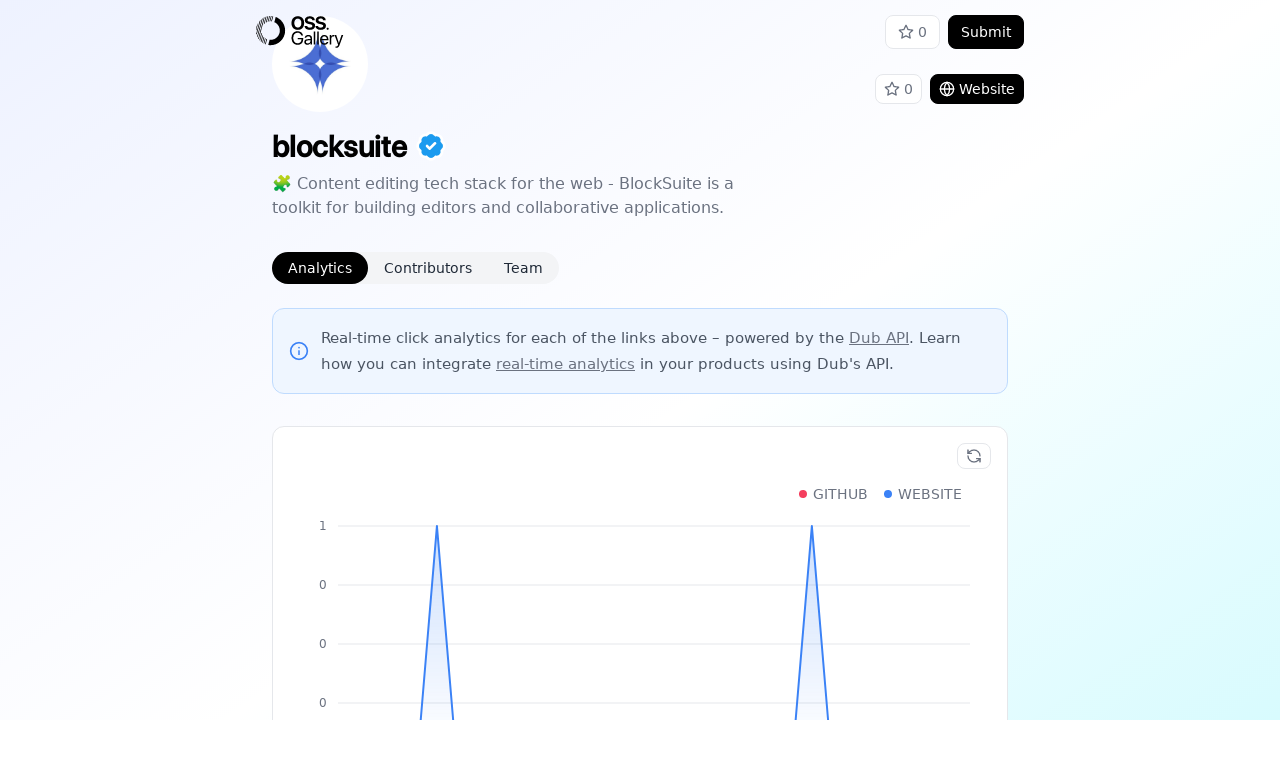

--- FILE ---
content_type: text/html; charset=utf-8
request_url: https://oss.gallery/projects/blocksuite
body_size: 5689
content:
<!DOCTYPE html><html lang="en" class="__variable_234172 __variable_d65c78"><head><meta charSet="utf-8"/><meta name="viewport" content="width=device-width, initial-scale=1"/><link rel="stylesheet" href="/_next/static/css/3c5ccad61a81b669.css" data-precedence="next"/><link rel="stylesheet" href="/_next/static/css/fe086feec26801c5.css" data-precedence="next"/><link rel="preload" as="script" fetchPriority="low" href="/_next/static/chunks/webpack-c08e45530871fed9.js"/><script src="/_next/static/chunks/178e9141-9a773b1078ede7de.js" async=""></script><script src="/_next/static/chunks/22-e118976ed6471602.js" async=""></script><script src="/_next/static/chunks/main-app-c3fffa238038d16b.js" async=""></script><script src="/_next/static/chunks/159-62d38fde87a4f61e.js" async=""></script><script src="/_next/static/chunks/846-67b17a17fb6bf541.js" async=""></script><script src="/_next/static/chunks/878-376c96c567a657a1.js" async=""></script><script src="/_next/static/chunks/684-c0c0196f7e108a34.js" async=""></script><script src="/_next/static/chunks/872-7e3d0954c09327b6.js" async=""></script><script src="/_next/static/chunks/app/layout-34d9b609c1d2966a.js" async=""></script><script src="/_next/static/chunks/12-c39dcbaeacb67deb.js" async=""></script><script src="/_next/static/chunks/778-1e5f6fec1e4fe285.js" async=""></script><script src="/_next/static/chunks/94-d2a66e531137ac11.js" async=""></script><script src="/_next/static/chunks/15-372300d60f69bad3.js" async=""></script><script src="/_next/static/chunks/app/projects/%5Bslug%5D/layout-1655dff2b7a208fc.js" async=""></script><script src="/_next/static/chunks/295-4b383f18f5bd86a8.js" async=""></script><script src="/_next/static/chunks/app/projects/%5Bslug%5D/%5B%5B...tab%5D%5D/page-3fdfe5ff0298a136.js" async=""></script><title>blocksuite | OSS Gallery</title><meta name="description" content="View blocksuite on OSS Gallery. 🧩 Content editing tech stack for the web - BlockSuite is a toolkit for building editors and collaborative applications."/><meta property="og:title" content="blocksuite | OSS Gallery"/><meta property="og:description" content="View blocksuite on OSS Gallery. 🧩 Content editing tech stack for the web - BlockSuite is a toolkit for building editors and collaborative applications."/><meta property="og:image" content="https://oss.gallery/thumbnail.jpg"/><meta name="twitter:card" content="summary_large_image"/><meta name="twitter:creator" content="@dubdotco"/><meta name="twitter:title" content="blocksuite | OSS Gallery"/><meta name="twitter:description" content="View blocksuite on OSS Gallery. 🧩 Content editing tech stack for the web - BlockSuite is a toolkit for building editors and collaborative applications."/><meta name="twitter:image" content="https://oss.gallery/thumbnail.jpg"/><meta name="next-size-adjust"/><script src="/_next/static/chunks/polyfills-78c92fac7aa8fdd8.js" noModule=""></script></head><body><!--$?--><template id="B:0"></template><!--/$--><div class="w-full bg-gradient-to-br from-indigo-50 via-white to-cyan-100 py-16"><div class="mx-auto min-h-screen w-full max-w-screen-md"><!--$--><div class="relative aspect-[4/1] w-full rounded-t-2xl bg-gradient-to-tr from-rose-100 via-rose-50 to-rose-200"><!--$?--><template id="B:2"></template><!--/$--></div><div class="relative -mt-8 flex items-center justify-between px-4 sm:-mt-12 sm:items-end md:pr-0"><img alt="blocksuite" loading="lazy" width="100" height="100" decoding="async" data-nimg="1" class="h-16 w-16 rounded-full bg-white p-2 sm:h-24 sm:w-24" style="color:transparent" src="https://avatars.githubusercontent.com/u/78728988?v=4"/><div class="flex items-center space-x-2 py-2"><!--$?--><template id="B:4"></template><!--/$--><a href="https://go.oss.gallery/vCHEmF4" target="_blank" class="flex items-center space-x-1 rounded-lg border text-sm px-2 py-1 transition-all hover:ring-4 hover:ring-gray-200 disabled:bg-gray-100 disabled:text-gray-500 disabled:cursor-not-allowed disabled:hover:ring-0 disabled:border-gray-200 border-gray-200 bg-white hover:border-gray-600 hover:text-gray-800 text-gray-500"><svg xmlns="http://www.w3.org/2000/svg" width="24" height="24" viewBox="0 0 24 24" fill="none" stroke="currentColor" stroke-width="2" stroke-linecap="round" stroke-linejoin="round" class="lucide lucide-star h-4 w-4"><polygon points="12 2 15.09 8.26 22 9.27 17 14.14 18.18 21.02 12 17.77 5.82 21.02 7 14.14 2 9.27 8.91 8.26 12 2"></polygon></svg><p class="text-sm">0</p></a><a href="https://go.oss.gallery/5Qr1oUI" target="_blank" class="flex items-center space-x-1 rounded-lg border text-sm px-2 py-1 transition-all hover:ring-4 hover:ring-gray-200 disabled:bg-gray-100 disabled:text-gray-500 disabled:cursor-not-allowed disabled:hover:ring-0 disabled:border-gray-200 border-black bg-black text-white hover:bg-gray-800"><svg xmlns="http://www.w3.org/2000/svg" width="24" height="24" viewBox="0 0 24 24" fill="none" stroke="currentColor" stroke-width="2" stroke-linecap="round" stroke-linejoin="round" class="lucide lucide-globe h-4 w-4"><circle cx="12" cy="12" r="10"></circle><path d="M12 2a14.5 14.5 0 0 0 0 20 14.5 14.5 0 0 0 0-20"></path><path d="M2 12h20"></path></svg><p class="text-sm">Website</p></a></div></div><div class="max-w-lg p-4 pb-0"><div class="flex items-center space-x-2"><h1 class="font-display text-3xl font-bold">blocksuite</h1><svg xmlns="http://www.w3.org/2000/svg" width="24" height="24" viewBox="0 0 24 24" fill="#1c9bef" stroke="currentColor" stroke-width="2" stroke-linecap="round" stroke-linejoin="round" class="lucide lucide-badge-check h-8 w-8 text-white"><path d="M3.85 8.62a4 4 0 0 1 4.78-4.77 4 4 0 0 1 6.74 0 4 4 0 0 1 4.78 4.78 4 4 0 0 1 0 6.74 4 4 0 0 1-4.77 4.78 4 4 0 0 1-6.75 0 4 4 0 0 1-4.78-4.77 4 4 0 0 1 0-6.76Z"></path><path d="m9 12 2 2 4-4"></path></svg></div><p class="mt-2 text-gray-500">🧩 Content editing tech stack for the web - BlockSuite is a toolkit for building editors and collaborative applications.</p></div><div class="my-4 flex flex-col space-y-6 p-4"><div class="flex max-w-fit items-center rounded-full bg-gray-100"><a class="relative z-10" href="/projects/blocksuite"><div class="rounded-full px-4 py-1.5 text-sm font-medium transition-all text-white">Analytics</div><div class="absolute left-0 top-0 h-full w-full rounded-full bg-black" style="z-index:-1"></div></a><a class="relative z-10" href="/projects/blocksuite/contributors"><div class="rounded-full px-4 py-1.5 text-sm font-medium text-gray-800 transition-all hover:text-gray-500">Contributors</div></a><a class="relative z-10" href="/projects/blocksuite/team"><div class="rounded-full px-4 py-1.5 text-sm font-medium text-gray-800 transition-all hover:text-gray-500">Team</div></a></div><div class="flex items-center space-x-3 rounded-xl border border-blue-200 bg-blue-50 p-4"><svg xmlns="http://www.w3.org/2000/svg" width="24" height="24" viewBox="0 0 24 24" fill="none" stroke="currentColor" stroke-width="2" stroke-linecap="round" stroke-linejoin="round" class="lucide lucide-info h-5 w-5 text-blue-500"><circle cx="12" cy="12" r="10"></circle><path d="M12 16v-4"></path><path d="M12 8h.01"></path></svg><div class="prose text-[0.95rem] text-gray-600"><p>Real-time click analytics for each of the links above – powered by the <a target="_blank" href="https://dub.co/api" class="font-medium text-gray-500 underline underline-offset-4 transition-colors hover:text-gray-800">Dub API</a>. Learn how you can integrate <a target="_blank" href="https://d.to/gallery" class="font-medium text-gray-500 underline underline-offset-4 transition-colors hover:text-gray-800">real-time analytics</a> in your products using Dub&#x27;s API.</p></div></div></div><div class="relative mx-4 flex min-h-[22rem] items-center justify-center rounded-xl border border-gray-200 bg-white p-4"><!--$--><div class="w-full"><div class="mb-2 flex justify-end"><button class="flex items-center space-x-1 rounded-lg border text-sm px-2 py-1 transition-all hover:ring-4 hover:ring-gray-200 disabled:bg-gray-100 disabled:text-gray-500 disabled:cursor-not-allowed disabled:hover:ring-0 disabled:border-gray-200 border-gray-200 bg-white hover:border-gray-600 hover:text-gray-800 text-gray-500"><svg xmlns="http://www.w3.org/2000/svg" width="24" height="24" viewBox="0 0 24 24" fill="none" stroke="currentColor" stroke-width="2" stroke-linecap="round" stroke-linejoin="round" class="lucide lucide-refresh-ccw h-4 w-4"><path d="M21 12a9 9 0 0 0-9-9 9.75 9.75 0 0 0-6.74 2.74L3 8"></path><path d="M3 3v5h5"></path><path d="M3 12a9 9 0 0 0 9 9 9.75 9.75 0 0 0 6.74-2.74L21 16"></path><path d="M16 16h5v5"></path></svg></button></div><div class="w-full -ml-4 h-80"><div class="recharts-responsive-container h-full w-full" style="width:100%;height:100%;min-width:0"></div></div></div><!--/$--></div><!--/$--></div></div><div class="absolute w-full py-5 text-center"><p class="text-gray-500">An<!-- --> <a class="font-semibold text-gray-600 underline-offset-4 transition-colors hover:underline" href="https://go.oss.gallery/github" target="_blank">open-source</a> <!-- -->project built with the<!-- --> <a class="font-semibold text-gray-600 underline-offset-4 transition-colors hover:underline" href="https://d.to/gallery" target="_blank">Dub API</a></p></div><script src="/_next/static/chunks/webpack-c08e45530871fed9.js" async=""></script><div hidden id="S:0"><template id="P:1"></template></div><div hidden id="S:2"><template id="P:3"></template></div><div hidden id="S:4"><template id="P:5"></template></div><link rel="preload" as="image" href="/logomark.svg"/><div hidden id="S:1"><div class="fixed top-0 flex w-full justify-center bg-white/0 z-30 transition-all"><div class="mx-5 flex h-16 w-full max-w-screen-md items-center justify-between"><a href="/"><img src="/logomark.svg" alt="OSS Gallery logo" class="h-8"/></a><div class="flex items-center space-x-2"><a href="https://go.oss.gallery/github" target="_blank" class="flex items-center space-x-1 rounded-lg border text-sm transition-all hover:ring-4 hover:ring-gray-200 disabled:bg-gray-100 disabled:text-gray-500 disabled:cursor-not-allowed disabled:hover:ring-0 disabled:border-gray-200 border-gray-200 bg-white hover:border-gray-600 hover:text-gray-800 text-gray-500 px-3 py-1.5"><svg xmlns="http://www.w3.org/2000/svg" width="24" height="24" viewBox="0 0 24 24" fill="none" stroke="currentColor" stroke-width="2" stroke-linecap="round" stroke-linejoin="round" class="lucide lucide-star h-4 w-4"><polygon points="12 2 15.09 8.26 22 9.27 17 14.14 18.18 21.02 12 17.77 5.82 21.02 7 14.14 2 9.27 8.91 8.26 12 2"></polygon></svg><p class="text-sm">0</p></a><button class="flex items-center space-x-1 rounded-lg border text-sm transition-all hover:ring-4 hover:ring-gray-200 disabled:bg-gray-100 disabled:text-gray-500 disabled:cursor-not-allowed disabled:hover:ring-0 disabled:border-gray-200 border-black bg-black text-white hover:bg-gray-800 px-3 py-1.5" disabled="">Submit</button></div></div></div></div><script>$RS=function(a,b){a=document.getElementById(a);b=document.getElementById(b);for(a.parentNode.removeChild(a);a.firstChild;)b.parentNode.insertBefore(a.firstChild,b);b.parentNode.removeChild(b)};$RS("S:1","P:1")</script><script>$RC=function(b,c,e){c=document.getElementById(c);c.parentNode.removeChild(c);var a=document.getElementById(b);if(a){b=a.previousSibling;if(e)b.data="$!",a.setAttribute("data-dgst",e);else{e=b.parentNode;a=b.nextSibling;var f=0;do{if(a&&8===a.nodeType){var d=a.data;if("/$"===d)if(0===f)break;else f--;else"$"!==d&&"$?"!==d&&"$!"!==d||f++}d=a.nextSibling;e.removeChild(a);a=d}while(a);for(;c.firstChild;)e.insertBefore(c.firstChild,a);b.data="$"}b._reactRetry&&b._reactRetry()}};$RC("B:0","S:0")</script><script>(self.__next_f=self.__next_f||[]).push([0]);self.__next_f.push([2,null])</script><script>self.__next_f.push([1,"1:HL[\"/_next/static/media/a34f9d1faa5f3315-s.p.woff2\",\"font\",{\"crossOrigin\":\"\",\"type\":\"font/woff2\"}]\n2:HL[\"/_next/static/media/de4067987e9e1eee-s.p.otf\",\"font\",{\"crossOrigin\":\"\",\"type\":\"font/otf\"}]\n3:HL[\"/_next/static/css/3c5ccad61a81b669.css\",\"style\"]\n4:HL[\"/_next/static/css/fe086feec26801c5.css\",\"style\"]\n"])</script><script>self.__next_f.push([1,"5:I[74299,[],\"\"]\n8:I[69023,[],\"\"]\nb:I[71910,[],\"\"]\nd:I[5990,[\"159\",\"static/chunks/159-62d38fde87a4f61e.js\",\"846\",\"static/chunks/846-67b17a17fb6bf541.js\",\"878\",\"static/chunks/878-376c96c567a657a1.js\",\"684\",\"static/chunks/684-c0c0196f7e108a34.js\",\"872\",\"static/chunks/872-7e3d0954c09327b6.js\",\"185\",\"static/chunks/app/layout-34d9b609c1d2966a.js\"],\"default\"]\ne:\"$Sreact.suspense\"\n10:I[40159,[\"159\",\"static/chunks/159-62d38fde87a4f61e.js\",\"846\",\"static/chunks/846-67b17a17fb6bf541.js\",\"878\",\"static/chunks/878-376c96c567a657a1.js\",\"12\",\"static/chunks/12-c39dcbaeacb67deb.js\",\"778\",\"static/chunks/778-1e5f6fec1e4fe285.js\",\"684\",\"static/chunks/684-c0c0196f7e108a34.js\",\"94\",\"static/chunks/94-d2a66e531137ac11.js\",\"15\",\"static/chunks/15-372300d60f69bad3.js\",\"475\",\"static/chunks/app/projects/%5Bslug%5D/layout-1655dff2b7a208fc.js\"],\"\"]\n12:I[23120,[],\"\"]\n9:[\"slug\",\"blocksuite\",\"d\"]\na:[\"tab\",\"blocksuite\",\"oc\"]\n13:[]\n"])</script><script>self.__next_f.push([1,"0:[[[\"$\",\"link\",\"0\",{\"rel\":\"stylesheet\",\"href\":\"/_next/static/css/3c5ccad61a81b669.css\",\"precedence\":\"next\",\"crossOrigin\":\"$undefined\"}],[\"$\",\"link\",\"1\",{\"rel\":\"stylesheet\",\"href\":\"/_next/static/css/fe086feec26801c5.css\",\"precedence\":\"next\",\"crossOrigin\":\"$undefined\"}]],[\"$\",\"$L5\",null,{\"buildId\":\"Shg5JZo3nKn5cgKfhugoG\",\"assetPrefix\":\"\",\"initialCanonicalUrl\":\"/projects/blocksuite\",\"initialTree\":[\"\",{\"children\":[\"projects\",{\"children\":[[\"slug\",\"blocksuite\",\"d\"],{\"children\":[[\"tab\",\"blocksuite\",\"oc\"],{\"children\":[\"__PAGE__\",{}]}]}]}]},\"$undefined\",\"$undefined\",true],\"initialSeedData\":[\"\",{\"children\":[\"projects\",{\"children\":[[\"slug\",\"blocksuite\",\"d\"],{\"children\":[[\"tab\",\"blocksuite\",\"oc\"],{\"children\":[\"__PAGE__\",{},[[\"$L6\",\"$L7\"],null],null]},[\"$\",\"$L8\",null,{\"parallelRouterKey\":\"children\",\"segmentPath\":[\"children\",\"projects\",\"children\",\"$9\",\"children\",\"$a\",\"children\"],\"error\":\"$undefined\",\"errorStyles\":\"$undefined\",\"errorScripts\":\"$undefined\",\"template\":[\"$\",\"$Lb\",null,{}],\"templateStyles\":\"$undefined\",\"templateScripts\":\"$undefined\",\"notFound\":\"$undefined\",\"notFoundStyles\":\"$undefined\",\"styles\":null}],null]},[\"$Lc\",null],null]},[\"$\",\"$L8\",null,{\"parallelRouterKey\":\"children\",\"segmentPath\":[\"children\",\"projects\",\"children\"],\"error\":\"$undefined\",\"errorStyles\":\"$undefined\",\"errorScripts\":\"$undefined\",\"template\":[\"$\",\"$Lb\",null,{}],\"templateStyles\":\"$undefined\",\"templateScripts\":\"$undefined\",\"notFound\":\"$undefined\",\"notFoundStyles\":\"$undefined\",\"styles\":null}],[[[\"$\",\"div\",null,{\"className\":\"aspect-[4/1] w-full animate-pulse rounded-t-2xl bg-gray-100\"}],[\"$\",\"div\",null,{\"className\":\"-mt-8 flex items-center justify-between px-4 sm:-mt-12 sm:items-end md:pr-0\",\"children\":[[\"$\",\"div\",null,{\"className\":\"h-16 w-16 rounded-full bg-white p-2 sm:h-24 sm:w-24\",\"children\":[\"$\",\"div\",null,{\"className\":\"h-full w-full animate-pulse rounded-full bg-gray-100\"}]}],[\"$\",\"div\",null,{\"className\":\"flex items-center space-x-2 py-2\",\"children\":[[\"$\",\"div\",null,{\"className\":\"h-8 w-24 animate-pulse rounded-lg bg-gray-100\"}],[\"$\",\"div\",null,{\"className\":\"h-8 w-24 animate-pulse rounded-lg bg-gray-100\"}]]}]]}],[\"$\",\"div\",null,{\"className\":\"max-w-lg p-4\",\"children\":[[\"$\",\"div\",null,{\"className\":\"h-12 w-40 animate-pulse rounded-lg bg-gray-100\"}],[\"$\",\"div\",null,{\"className\":\"mt-2 h-32 w-full animate-pulse rounded-lg bg-gray-100\"}]]}]],[],[]]]},[[\"$\",\"html\",null,{\"lang\":\"en\",\"className\":\"__variable_234172 __variable_d65c78\",\"children\":[\"$\",\"body\",null,{\"children\":[\"$\",\"$Ld\",null,{\"children\":[[\"$\",\"$e\",null,{\"children\":\"$Lf\"}],[\"$\",\"div\",null,{\"className\":\"w-full bg-gradient-to-br from-indigo-50 via-white to-cyan-100 py-16\",\"children\":[\"$\",\"div\",null,{\"className\":\"mx-auto min-h-screen w-full max-w-screen-md\",\"children\":[\"$\",\"$L8\",null,{\"parallelRouterKey\":\"children\",\"segmentPath\":[\"children\"],\"error\":\"$undefined\",\"errorStyles\":\"$undefined\",\"errorScripts\":\"$undefined\",\"template\":[\"$\",\"$Lb\",null,{}],\"templateStyles\":\"$undefined\",\"templateScripts\":\"$undefined\",\"notFound\":[\"$\",\"div\",null,{\"className\":\"flex h-screen flex-col items-center justify-center space-y-4\",\"children\":[[\"$\",\"h1\",null,{\"className\":\"font-display text-3xl\",\"children\":\"404\"}],[\"$\",\"$L10\",null,{\"href\":\"/\",\"className\":\"flex max-w-fit items-center justify-center space-x-2 overflow-hidden rounded-full border border-gray-200 bg-gray-100 px-7 py-2 transition-colors hover:bg-gray-50\",\"children\":[\"$\",\"p\",null,{\"className\":\"text-sm font-semibold text-gray-600\",\"children\":\"Go back home\"}]}]]}],\"notFoundStyles\":[],\"styles\":null}]}]}],[\"$\",\"div\",null,{\"className\":\"absolute w-full py-5 text-center\",\"children\":[\"$\",\"p\",null,{\"className\":\"text-gray-500\",\"children\":[\"An\",\" \",[\"$\",\"a\",null,{\"className\":\"font-semibold text-gray-600 underline-offset-4 transition-colors hover:underline\",\"href\":\"https://go.oss.gallery/github\",\"target\":\"_blank\",\"children\":\"open-source\"}],\" \",\"project built with the\",\" \",[\"$\",\"a\",null,{\"className\":\"font-semibold text-gray-600 underline-offset-4 transition-colors hover:underline\",\"href\":\"https://d.to/gallery\",\"target\":\"_blank\",\"children\":\"Dub API\"}]]}]}]]}]}]}],null],null],\"couldBeIntercepted\":false,\"initialHead\":[false,\"$L11\"],\"globalErrorComponent\":\"$12\",\"missingSlots\":\"$W13\"}]]\n"])</script><script>self.__next_f.push([1,"14:I[80085,[\"159\",\"static/chunks/159-62d38fde87a4f61e.js\",\"846\",\"static/chunks/846-67b17a17fb6bf541.js\",\"878\",\"static/chunks/878-376c96c567a657a1.js\",\"684\",\"static/chunks/684-c0c0196f7e108a34.js\",\"872\",\"static/chunks/872-7e3d0954c09327b6.js\",\"185\",\"static/chunks/app/layout-34d9b609c1d2966a.js\"],\"default\"]\nf:[\"$\",\"$L14\",null,{\"session\":null,\"stars\":\"$undefined\"}]\n"])</script><script>self.__next_f.push([1,"15:I[12380,[\"159\",\"static/chunks/159-62d38fde87a4f61e.js\",\"846\",\"static/chunks/846-67b17a17fb6bf541.js\",\"878\",\"static/chunks/878-376c96c567a657a1.js\",\"12\",\"static/chunks/12-c39dcbaeacb67deb.js\",\"295\",\"static/chunks/295-4b383f18f5bd86a8.js\",\"15\",\"static/chunks/15-372300d60f69bad3.js\",\"354\",\"static/chunks/app/projects/%5Bslug%5D/%5B%5B...tab%5D%5D/page-3fdfe5ff0298a136.js\"],\"LoadingSpinner\"]\n17:\"$Sreact.fragment\"\n7:[\"$\",\"$e\",null,{\"fallback\":[\"$\",\"$L15\",null,{}],\"children\":\"$L16\"}]\n18:[[\"$\",\"meta\",\"0\",{\"name\":\"viewport\",\"content\":\"width=device-width, initial-scale=1\"}],[\"$\",\"meta\",\"1\",{\"charSet\":\"utf-8\"}],[\"$\",\"title\",\"2\",{\"children\":\"blocksuite | OSS Gallery\"}],[\"$\",\"meta\",\"3\",{\"name\":\"description\",\"content\":\"View blocksuite on OSS Gallery. 🧩 Content editing tech stack for the web - BlockSuite is a toolkit for building editors and collaborative applications.\"}],[\"$\",\"meta\",\"4\",{\"property\":\"og:title\",\"content\":\"blocksuite | OSS Gallery\"}],[\"$\",\"meta\",\"5\",{\"property\":\"og:description\",\"content\":\"View blocksuite on OSS Gallery. 🧩 Content editing tech stack for the web - BlockSuite is a toolkit for building editors and collaborative applications.\"}],[\"$\",\"meta\",\"6\",{\"property\":\"og:image\",\"content\":\"https://oss.gallery/thumbnail.jpg\"}],[\"$\",\"meta\",\"7\",{\"name\":\"twitter:card\",\"content\":\"summary_large_image\"}],[\"$\",\"meta\",\"8\",{\"name\":\"twitter:creator\",\"content\":\"@dubdotco\"}],[\"$\",\"meta\",\"9\",{\"name\":\"twitter:title\",\"content\":\"blocksuite | OSS Gallery\"}],[\"$\",\"meta\",\"10\",{\"name\":\"twitter:description\",\"content\":\"View blocksuite on OSS Gallery. 🧩 Content editing tech stack for the web - BlockSuite is a toolkit for building editors and collaborative applications.\"}],[\"$\",\"meta\",\"11\",{\"name\":\"twitter:image\",\"content\":\"https://oss.gallery/thumbnail.jpg\"}],[\"$\",\"meta\",\"12\",{\"name\":\"next-size-adjust\"}]]\n11:[\"$\",\"$17\",\"rV4saN-Cr3ZUQktcFfNX0\",{\"children\":\"$18\"}]\n6:null\n"])</script><script>self.__next_f.push([1,"19:I[90138,[\"159\",\"static/chunks/159-62d38fde87a4f61e.js\",\"846\",\"static/chunks/846-67b17a17fb6bf541.js\",\"878\",\"static/chunks/878-376c96c567a657a1.js\",\"12\",\"static/chunks/12-c39dcbaeacb67deb.js\",\"295\",\"static/chunks/295-4b383f18f5bd86a8.js\",\"15\",\"static/chunks/15-372300d60f69bad3.js\",\"354\",\"static/chunks/app/projects/%5Bslug%5D/%5B%5B...tab%5D%5D/page-3fdfe5ff0298a136.js\"],\"default\"]\n16:[\"$\",\"$L19\",null,{\"chartData\":[{\"start\":\"Dec 21\",\"GITHUB\":0,\"WEBSITE\":0},{\"start\":\"Dec 22\",\"GITHUB\":0,\"WEBSITE\":0},{\"start\":\"Dec 23\",\"GITHUB\":0,\"WEBSITE\":0},{\"start\":\"Dec 24\",\"GITHUB\":0,\"WEBSITE\":0},{\"start\":\"Dec 25\",\"GITHUB\":0,\"WEBSITE\":1},{\"start\":\"Dec 26\",\"GITHUB\":0,\"WEBSITE\":0},{\"start\":\"Dec 27\",\"GITHUB\":0,\"WEBSITE\":0},{\"start\":\"Dec 28\",\"GITHUB\":0,\"WEBSITE\":0},{\"start\":\"Dec 29\",\"GITHUB\":0,\"WEBSITE\":0},{\"start\":\"Dec 30\",\"GITHUB\":0,\"WEBSITE\":0},{\"start\":\"Dec 31\",\"GITHUB\":0,\"WEBSITE\":0},{\"start\":\"Jan 1\",\"GITHUB\":0,\"WEBSITE\":0},{\"start\":\"Jan 2\",\"GITHUB\":0,\"WEBSITE\":0},{\"start\":\"Jan 3\",\"GITHUB\":0,\"WEBSITE\":0},{\"start\":\"Jan 4\",\"GITHUB\":0,\"WEBSITE\":0},{\"start\":\"Jan 5\",\"GITHUB\":0,\"WEBSITE\":0},{\"start\":\"Jan 6\",\"GITHUB\":0,\"WEBSITE\":0},{\"start\":\"Jan 7\",\"GITHUB\":0,\"WEBSITE\":0},{\"start\":\"Jan 8\",\"GITHUB\":0,\"WEBSITE\":0},{\"start\":\"Jan 9\",\"GITHUB\":0,\"WEBSITE\":0},{\"start\":\"Jan 10\",\"GITHUB\":0,\"WEBSITE\":0},{\"start\":\"Jan 11\",\"GITHUB\":0,\"WEBSITE\":0},{\"start\":\"Jan 12\",\"GITHUB\":0,\"WEBSITE\":0},{\"start\":\"Jan 13\",\"GITHUB\":0,\"WEBSITE\":1},{\"start\":\"Jan 14\",\"GITHUB\":0,\"WEBSITE\":0},{\"start\":\"Jan 15\",\"GITHUB\":0,\"WEBSITE\":0},{\"start\":\"Jan 16\",\"GITHUB\":0,\"WEBSITE\":0},{\"start\":\"Jan 17\",\"GITHUB\":0,\"WEBSITE\":0},{\"start\":\"Jan 18\",\"GITHUB\":0,\"WEBSITE\":0},{\"start\":\"Jan 19\",\"GITHUB\":0,\"WEBSITE\":0},{\"start\":\"Jan 20\",\"GITHUB\":0,\"WEBSITE\":0}],\"categories\":[\"GITHUB\",\"WEBSITE\"],\"startEndOnly\":false}]\n"])</script><script>self.__next_f.push([1,"1a:I[9015,[\"159\",\"static/chunks/159-62d38fde87a4f61e.js\",\"846\",\"static/chunks/846-67b17a17fb6bf541.js\",\"878\",\"static/chunks/878-376c96c567a657a1.js\",\"12\",\"static/chunks/12-c39dcbaeacb67deb.js\",\"778\",\"static/chunks/778-1e5f6fec1e4fe285.js\",\"684\",\"static/chunks/684-c0c0196f7e108a34.js\",\"94\",\"static/chunks/94-d2a66e531137ac11.js\",\"15\",\"static/chunks/15-372300d60f69bad3.js\",\"475\",\"static/chunks/app/projects/%5Bslug%5D/layout-1655dff2b7a208fc.js\"],\"default\"]\n1e:I[19195,[\"159\",\"static/chunks/159-62d38fde87a4f61e.js\",\"846\",\"static/chunks/846-67b17a17fb6bf541.js\",\"878\",\"static/chunks/878-376c96c567a657a1.js\",\"12\",\"static/chunks/12-c39dcbaeacb67deb.js\",\"778\",\"static/chunks/778-1e5f6fec1e4fe285.js\",\"684\",\"static/chunks/684-c0c0196f7e108a34.js\",\"94\",\"static/chunks/94-d2a66e531137ac11.js\",\"15\",\"static/chunks/15-372300d60f69bad3.js\",\"475\",\"static/chunks/app/projects/%5Bslug%5D/layout-1655dff2b7a208fc.js\"],\"Image\"]\n20:I[76879,[\"159\",\"static/chunks/159-62d38fde87a4f61e.js\",\"846\",\"static/chunks/846-67b17a17fb6bf541.js\",\"878\",\"static/chunks/878-376c96c567a657a1.js\",\"12\",\"static/chunks/12-c39dcbaeacb67deb.js\",\"778\",\"static/chunks/778-1e5f6fec1e4fe285.js\",\"684\",\"static/chunks/684-c0c0196f7e108a34.js\",\"94\",\"static/chunks/94-d2a66e531137ac11.js\",\"15\",\"static/chunks/15-372300d60f69bad3.js\",\"475\",\"static/chunks/app/projects/%5Bslug%5D/layout-1655dff2b7a208fc.js\"],\"default\"]\n1b:{\"id\":\"SsmT7RvKeZ3EKh5A3FJN7cFc\",\"type\":\"GITHUB\",\"url\":\"https://github.com/toeverything/blocksuite\",\"shortLink\":\"https://go.oss.gallery/vCHEmF4\",\"order\":0,\"projectId\":\"clvf8xliu000ijs0955d7mj1j\",\"createdAt\":\"$D2024-04-25T12:54:55.850Z\",\"updatedAt\":\"$D2024-04-25T12:54:55.850Z\"}\n1c:{\"id\":\"sNXz1hwQxFxfSioYRC0lE9vo\",\"type\":\"WEBSITE\",\"url\":\"https://blocksuite.io\",\"shortLink\":\"https://go.oss.gallery/5Qr1oUI\",\"order\":0,\"projectId\":\"clvf8xliu000ijs0955d7mj1j\",\"createdAt\":\"$D2024-04-25T12:54:55.890Z\",\"updatedAt\":\"$D2024-04-25T12:54:55.890Z\"}\n"])</script><script>self.__next_f.push([1,"c:[\"$\",\"$L1a\",null,{\"props\":{\"id\":\"clvf8xliu000ijs0955d7mj1j\",\"name\":\"blocksuite\",\"slug\":\"blocksuite\",\"verified\":true,\"description\":\"🧩 Content editing tech stack for the web - BlockSuite is a toolkit for building editors and collaborative applications.\",\"logo\":\"https://avatars.githubusercontent.com/u/78728988?v=4\",\"image\":null,\"gradient\":\"from-rose-100 via-rose-50 to-rose-200\",\"stars\":5063,\"clicks\":24,\"createdAt\":\"$D2024-04-25T12:54:55.542Z\",\"updatedAt\":\"$D2025-07-04T06:21:14.273Z\",\"links\":[{\"id\":\"SsmT7RvKeZ3EKh5A3FJN7cFc\",\"type\":\"GITHUB\",\"url\":\"https://github.com/toeverything/blocksuite\",\"shortLink\":\"https://go.oss.gallery/vCHEmF4\",\"order\":0,\"projectId\":\"clvf8xliu000ijs0955d7mj1j\",\"createdAt\":\"$D2024-04-25T12:54:55.850Z\",\"updatedAt\":\"$D2024-04-25T12:54:55.850Z\"},{\"id\":\"sNXz1hwQxFxfSioYRC0lE9vo\",\"type\":\"WEBSITE\",\"url\":\"https://blocksuite.io\",\"shortLink\":\"https://go.oss.gallery/5Qr1oUI\",\"order\":0,\"projectId\":\"clvf8xliu000ijs0955d7mj1j\",\"createdAt\":\"$D2024-04-25T12:54:55.890Z\",\"updatedAt\":\"$D2024-04-25T12:54:55.890Z\"}],\"users\":[{\"id\":\"clvf8pnvz0000jx0a6w7h304d\",\"role\":\"Submitter\",\"name\":\"DarkSky\",\"username\":\"darkskygit\",\"image\":\"https://avatars.githubusercontent.com/u/25152247?v=4\"}],\"githubLink\":\"$1b\",\"websiteLink\":\"$1c\"},\"children\":[[\"$\",\"div\",null,{\"className\":\"relative aspect-[4/1] w-full rounded-t-2xl bg-gradient-to-tr from-rose-100 via-rose-50 to-rose-200\",\"children\":[\"$\",\"$e\",null,{\"children\":\"$L1d\"}]}],[\"$\",\"div\",null,{\"className\":\"relative -mt-8 flex items-center justify-between px-4 sm:-mt-12 sm:items-end md:pr-0\",\"children\":[[\"$\",\"$L1e\",null,{\"src\":\"https://avatars.githubusercontent.com/u/78728988?v=4\",\"alt\":\"blocksuite\",\"width\":100,\"height\":100,\"className\":\"h-16 w-16 rounded-full bg-white p-2 sm:h-24 sm:w-24\"}],[\"$\",\"div\",null,{\"className\":\"flex items-center space-x-2 py-2\",\"children\":[[\"$\",\"$e\",null,{\"children\":\"$L1f\"}],[\"$\",\"a\",null,{\"href\":\"https://go.oss.gallery/vCHEmF4\",\"target\":\"_blank\",\"className\":\"flex items-center space-x-1 rounded-lg border text-sm px-2 py-1 transition-all hover:ring-4 hover:ring-gray-200 disabled:bg-gray-100 disabled:text-gray-500 disabled:cursor-not-allowed disabled:hover:ring-0 disabled:border-gray-200 border-gray-200 bg-white hover:border-gray-600 hover:text-gray-800 text-gray-500\",\"children\":[[\"$\",\"svg\",null,{\"ref\":\"$undefined\",\"xmlns\":\"http://www.w3.org/2000/svg\",\"width\":24,\"height\":24,\"viewBox\":\"0 0 24 24\",\"fill\":\"none\",\"stroke\":\"currentColor\",\"strokeWidth\":2,\"strokeLinecap\":\"round\",\"strokeLinejoin\":\"round\",\"className\":\"lucide lucide-star h-4 w-4\",\"children\":[[\"$\",\"polygon\",\"8f66p6\",{\"points\":\"12 2 15.09 8.26 22 9.27 17 14.14 18.18 21.02 12 17.77 5.82 21.02 7 14.14 2 9.27 8.91 8.26 12 2\"}],\"$undefined\"]}],[\"$\",\"p\",null,{\"className\":\"text-sm\",\"children\":\"0\"}]]}],[\"$\",\"a\",null,{\"href\":\"https://go.oss.gallery/5Qr1oUI\",\"target\":\"_blank\",\"className\":\"flex items-center space-x-1 rounded-lg border text-sm px-2 py-1 transition-all hover:ring-4 hover:ring-gray-200 disabled:bg-gray-100 disabled:text-gray-500 disabled:cursor-not-allowed disabled:hover:ring-0 disabled:border-gray-200 border-black bg-black text-white hover:bg-gray-800\",\"children\":[[\"$\",\"svg\",null,{\"ref\":\"$undefined\",\"xmlns\":\"http://www.w3.org/2000/svg\",\"width\":24,\"height\":24,\"viewBox\":\"0 0 24 24\",\"fill\":\"none\",\"stroke\":\"currentColor\",\"strokeWidth\":2,\"strokeLinecap\":\"round\",\"strokeLinejoin\":\"round\",\"className\":\"lucide lucide-globe h-4 w-4\",\"children\":[[\"$\",\"circle\",\"1mglay\",{\"cx\":\"12\",\"cy\":\"12\",\"r\":\"10\"}],[\"$\",\"path\",\"13o1zl\",{\"d\":\"M12 2a14.5 14.5 0 0 0 0 20 14.5 14.5 0 0 0 0-20\"}],[\"$\",\"path\",\"9i4pu4\",{\"d\":\"M2 12h20\"}],\"$undefined\"]}],[\"$\",\"p\",null,{\"className\":\"text-sm\",\"children\":\"Website\"}]]}]]}]]}],[\"$\",\"div\",null,{\"className\":\"max-w-lg p-4 pb-0\",\"children\":[[\"$\",\"div\",null,{\"className\":\"flex items-center space-x-2\",\"children\":[[\"$\",\"h1\",null,{\"className\":\"font-display text-3xl font-bold\",\"children\":\"blocksuite\"}],[\"$\",\"svg\",null,{\"ref\":\"$undefined\",\"xmlns\":\"http://www.w3.org/2000/svg\",\"width\":24,\"height\":24,\"viewBox\":\"0 0 24 24\",\"fill\":\"#1c9bef\",\"stroke\":\"currentColor\",\"strokeWidth\":2,\"strokeLinecap\":\"round\",\"strokeLinejoin\":\"round\",\"className\":\"lucide lucide-badge-check h-8 w-8 text-white\",\"children\":[[\"$\",\"path\",\"3c2336\",{\"d\":\"M3.85 8.62a4 4 0 0 1 4.78-4.77 4 4 0 0 1 6.74 0 4 4 0 0 1 4.78 4.78 4 4 0 0 1 0 6.74 4 4 0 0 1-4.77 4.78 4 4 0 0 1-6.75 0 4 4 0 0 1-4.78-4.77 4 4 0 0 1 0-6.76Z\"}],[\"$\",\"path\",\"dzmm74\",{\"d\":\"m9 12 2 2 4-4\"}],\"$undefined\"]}]]}],[\"$\",\"p\",null,{\"className\":\"mt-2 text-gray-500\",\"children\":\"🧩 Content editing tech stack for the web - BlockSuite is a toolkit for building editors and collaborative applications.\"}]]}],[\"$\",\"$L20\",null,{}],[\"$\",\"div\",null,{\"className\":\"relative mx-4 flex min-h-[22rem] items-center justify-center rounded-xl border border-gray-200 bg-white p-4\",\"children\":[\"$\",\"$L8\",null,{\"parallelRouterKey\":\"children\",\"segmentPath\":[\"children\",\"projects\",\"children\",\"$9\",\"children\"],\"error\":\"$undefined\",\"errorStyles\":\"$undefined\",\"errorScripts\":\"$undefined\",\"template\":[\"$\",\"$Lb\",null,{}],\"templateStyles\":\"$undefined\",\"templateScripts\":\"$undefined\",\"notFound\":\"$undefined\",\"notFoundStyles\":\"$undefined\",\"styles\":null}]}]]}]\n"])</script><script>self.__next_f.push([1,"1d:null\n1f:null\n"])</script><div hidden id="S:3"></div><script>$RS("S:3","P:3")</script><script>$RC("B:2","S:2")</script><div hidden id="S:5"></div><script>$RS("S:5","P:5")</script><script>$RC("B:4","S:4")</script><script defer src="https://static.cloudflareinsights.com/beacon.min.js/vcd15cbe7772f49c399c6a5babf22c1241717689176015" integrity="sha512-ZpsOmlRQV6y907TI0dKBHq9Md29nnaEIPlkf84rnaERnq6zvWvPUqr2ft8M1aS28oN72PdrCzSjY4U6VaAw1EQ==" data-cf-beacon='{"version":"2024.11.0","token":"335a561633f14864a2b5f02e04b09ccf","r":1,"server_timing":{"name":{"cfCacheStatus":true,"cfEdge":true,"cfExtPri":true,"cfL4":true,"cfOrigin":true,"cfSpeedBrain":true},"location_startswith":null}}' crossorigin="anonymous"></script>
</body></html>

--- FILE ---
content_type: application/javascript; charset=utf-8
request_url: https://oss.gallery/_next/static/chunks/app/layout-34d9b609c1d2966a.js
body_size: 2298
content:
(self.webpackChunk_N_E=self.webpackChunk_N_E||[]).push([[185],{44923:(e,t,r)=>{Promise.resolve().then(r.bind(r,5990)),Promise.resolve().then(r.bind(r,80085)),Promise.resolve().then(r.t.bind(r,15650,23)),Promise.resolve().then(r.t.bind(r,69933,23)),Promise.resolve().then(r.t.bind(r,62775,23))},5990:(e,t,r)=>{"use strict";r.d(t,{I:()=>N,default:()=>S});var s=r(1608),a=r(80384),l=r(14068),o=r(74478),i=r(36027),n=r(9163),c=r(79859);let d=e=>{let{showSignInModal:t,setShowSignInModal:r}=e,[d,u]=(0,c.useState)(!1);return(0,s.jsxs)(a.a,{showModal:t,setShowModal:r,children:[(0,s.jsxs)("div",{className:"flex flex-col items-center justify-center space-y-3 border-b border-gray-200 bg-white px-4 py-6 pt-8 text-center md:px-16",children:[(0,s.jsx)("a",{href:"https://oss.gallery",children:(0,s.jsx)(n.default,{src:"/logo.jpg",alt:"Logo",className:"h-10 w-10 rounded-full",width:20,height:20})}),(0,s.jsx)("h3",{className:"font-display text-2xl font-bold",children:"Sign In"}),(0,s.jsx)("p",{className:"text-sm text-gray-500",children:"To submit your project to the OSS Gallery, create a free account by signing in with GitHub."})]}),(0,s.jsx)("div",{className:"flex flex-col space-y-4 bg-gray-50 px-4 py-8 md:px-16",children:(0,s.jsx)(l.a,{text:"Sign in with GitHub",icon:(0,s.jsx)(o.a,{}),variant:"secondary",loading:d,onClick:()=>{u(!0),(0,i.zB)("github")}})})]})};r(98473);var u=(0,r(13750).$)("8a4c800f5e37e1ac1139833d20efa56b43e6e7c9"),x=r(18397),h=r(45511),m=r(15208),b=r(8666),g=r(43874);let f={error:null};function j(e){let{setShowSubmitProjectModal:t}=e,[r,a]=(0,b.useFormState)(u,f),{isMobile:l}=(0,x.a)(),o=(0,m.useRouter)();return(0,c.useEffect)(()=>{(null==r?void 0:r.redirect)&&(o.push(r.redirect),g.A.success("Successfully submitted project!"),t(!1))},[null==r?void 0:r.redirect]),(0,s.jsxs)("form",{action:a,className:"flex flex-col space-y-4 bg-gray-50 px-4 py-8 md:px-16",children:[(0,s.jsxs)("label",{htmlFor:"github",children:[(0,s.jsx)("span",{className:"text-sm font-medium text-gray-900",children:"GitHub Repository"}),(0,s.jsxs)("div",{className:"relative mt-1",children:[(0,s.jsx)("input",{name:"github",id:"github",autoFocus:!l,required:!0,placeholder:"https://github.com/dubinc/dub",className:"".concat((null==r?void 0:r.error)?"border-red-300 pr-10 text-red-500 placeholder-red-300 focus:border-red-500 focus:ring-red-500":"border-gray-300 text-gray-900 placeholder-gray-400 focus:border-gray-500 focus:ring-gray-500"," w-full rounded-md focus:outline-none sm:text-sm")}),(null==r?void 0:r.error)&&(0,s.jsx)("div",{className:"pointer-events-none absolute inset-y-0 right-0 flex items-center pr-3",children:(0,s.jsx)(h.Z,{className:"h-5 w-5 text-red-500",fill:"currentColor",stroke:"white","aria-hidden":"true"})})]}),(null==r?void 0:r.error)&&(0,s.jsx)("p",{className:"mt-1 text-sm text-red-600",id:"form-error",children:null==r?void 0:r.error})]}),(0,s.jsx)(p,{})]})}let p=()=>{let{pending:e}=(0,b.useFormStatus)();return(0,s.jsx)(l.a,{text:"Submit",loading:e})},y=e=>{let{showSubmitProjectModal:t,setShowSubmitProjectModal:r}=e;return(0,s.jsxs)(a.a,{showModal:t,setShowModal:r,children:[(0,s.jsxs)("div",{className:"flex flex-col items-center justify-center space-y-2 border-b border-gray-200 bg-white px-4 py-6 pt-8 text-center md:px-16",children:[(0,s.jsx)(n.default,{src:"/logo.jpg",alt:"Logo",className:"h-10 w-10 rounded-full",width:20,height:20}),(0,s.jsx)("h3",{className:"font-display text-xl font-bold",children:"Submit a new project"}),(0,s.jsx)("p",{className:"text-sm text-gray-500",children:"Submit an open-source project to be featured on OSS Gallery."})]}),(0,s.jsx)(j,{setShowSubmitProjectModal:r})]})};var v=r(31853),w=r(95454);let N=(0,c.createContext)({setShowSignInModal:()=>{},setShowSubmitProjectModal:()=>{}});function S(e){let{children:t}=e,{SignInModal:r,setShowSignInModal:a}=function(){let[e,t]=(0,c.useState)(!1),r=(0,c.useCallback)(()=>(0,s.jsx)(d,{showSignInModal:e,setShowSignInModal:t}),[e,t]);return(0,c.useMemo)(()=>({setShowSignInModal:t,SignInModal:r}),[t,r])}(),{SubmitProjectModal:l,setShowSubmitProjectModal:o}=function(){let[e,t]=(0,c.useState)(!1),r=(0,c.useCallback)(()=>(0,s.jsx)(y,{showSubmitProjectModal:e,setShowSubmitProjectModal:t}),[e,t]);return(0,c.useMemo)(()=>({setShowSubmitProjectModal:t,SubmitProjectModal:r}),[t,r])}();return(0,s.jsx)(i.eA,{children:(0,s.jsx)(N.Provider,{value:{setShowSignInModal:a,setShowSubmitProjectModal:o},children:(0,s.jsxs)(v.a,{children:[(0,s.jsx)(r,{}),(0,s.jsx)(l,{}),(0,s.jsx)(g.x,{closeButton:!0}),t,(0,s.jsx)(w.c,{})]})})})}},80085:(e,t,r)=>{"use strict";r.d(t,{default:()=>p});var s=r(1608),a=r(29946),l=r(15046),o=r(48156),i=r(64902),n=r(72770),c=r(5990),d=r(36027),u=r(79859),x=r(24879);function h(e){let{text:t="Submit"}=e,{data:r,status:a}=(0,d.kP)(),{setShowSignInModal:o,setShowSubmitProjectModal:i}=(0,u.useContext)(c.I);return(0,s.jsx)("button",{className:(0,l.a)((0,x.r)(),"px-3 py-1.5"),disabled:"loading"===a,onClick:()=>{r?i(!0):o(!0)},children:t})}var m=r(67684),b=r(69561),g=r(22596),f=r(9163);function j(e){let{session:t}=e,{name:r,email:a,image:l,username:o}=(null==t?void 0:t.user)||{},[i,c]=(0,u.useState)(!1);return a?(0,s.jsx)(m.a,{content:(0,s.jsxs)("div",{className:"w-full rounded-md bg-white p-2 sm:w-56",children:[(0,s.jsxs)("div",{className:"p-2",children:[r&&(0,s.jsx)("p",{className:"truncate text-sm font-medium text-gray-900",children:r}),(0,s.jsx)("p",{className:"truncate text-sm text-gray-500",children:a})]}),(0,s.jsxs)(n.default,{href:"/".concat(o),className:"relative flex w-full items-center justify-start space-x-2 rounded-md p-2 text-left text-sm transition-all duration-75 hover:bg-gray-100",children:[(0,s.jsx)(b.Z,{className:"h-4 w-4"}),(0,s.jsx)("p",{className:"text-sm",children:"My Profile"})]}),(0,s.jsxs)("button",{className:"relative flex w-full items-center justify-start space-x-2 rounded-md p-2 text-left text-sm transition-all duration-75 hover:bg-gray-100",onClick:()=>(0,d.w7)(),children:[(0,s.jsx)(g.Z,{className:"h-4 w-4"}),(0,s.jsx)("p",{className:"text-sm",children:"Logout"})]})]}),align:"end",openPopover:i,setOpenPopover:c,children:(0,s.jsx)("button",{onClick:()=>c(!i),className:"flex h-8 w-8 items-center justify-center overflow-hidden rounded-full border border-gray-300 transition-all duration-75 focus:outline-none active:scale-95 sm:h-9 sm:w-9",children:(0,s.jsx)(f.default,{alt:a,src:l||"https://avatars.dicebear.com/api/micah/".concat(a,".svg"),width:40,height:40})})}):null}function p(e){let{session:t,stars:r}=e,c=(0,a.a)(50);return(0,s.jsx)("div",{className:"fixed top-0 flex w-full justify-center ".concat(c?"border-b border-gray-200 bg-white/50 backdrop-blur-xl":"bg-white/0"," z-30 transition-all"),children:(0,s.jsxs)("div",{className:"mx-5 flex h-16 w-full max-w-screen-md items-center justify-between",children:[(0,s.jsx)(n.default,{href:"/",children:(0,s.jsx)("img",{src:"/logomark.svg",alt:"OSS Gallery logo",className:"h-8"})}),(0,s.jsxs)("div",{className:"flex items-center space-x-2",children:[(0,s.jsxs)("a",{href:"https://go.oss.gallery/github",target:"_blank",className:(0,l.a)((0,x.r)({variant:"secondary"}),"px-3 py-1.5"),children:[(0,s.jsx)(i.Z,{className:"h-4 w-4"}),(0,s.jsx)("p",{className:"text-sm",children:(0,o.a)(r,{full:!0})})]}),(0,s.jsx)(h,{}),t&&(0,s.jsx)(j,{session:t})]})]})})}},24879:(e,t,r)=>{"use strict";r.d(t,{r:()=>a}),r(1608);var s=r(73402);r(72770);let a=(0,s.j)("flex items-center space-x-1 rounded-lg border text-sm px-2 py-1 transition-all hover:ring-4 hover:ring-gray-200 disabled:bg-gray-100 disabled:text-gray-500 disabled:cursor-not-allowed disabled:hover:ring-0 disabled:border-gray-200",{variants:{variant:{primary:"border-black bg-black text-white hover:bg-gray-800",secondary:"border-gray-200 bg-white hover:border-gray-600 hover:text-gray-800 text-gray-500"}},defaultVariants:{variant:"primary"}})},62775:()=>{}},e=>{var t=t=>e(e.s=t);e.O(0,[369,504,159,846,878,684,872,783,22,744],()=>t(44923)),_N_E=e.O()}]);

--- FILE ---
content_type: application/javascript; charset=utf-8
request_url: https://oss.gallery/_next/static/chunks/main-app-c3fffa238038d16b.js
body_size: -381
content:
(self.webpackChunk_N_E=self.webpackChunk_N_E||[]).push([[744],{30906:(e,s,n)=>{Promise.resolve().then(n.t.bind(n,74299,23)),Promise.resolve().then(n.t.bind(n,36550,23)),Promise.resolve().then(n.t.bind(n,23120,23)),Promise.resolve().then(n.t.bind(n,69023,23)),Promise.resolve().then(n.t.bind(n,31803,23)),Promise.resolve().then(n.t.bind(n,71910,23))}},e=>{var s=s=>e(e.s=s);e.O(0,[783,22],()=>(s(68672),s(30906))),_N_E=e.O()}]);

--- FILE ---
content_type: application/javascript; charset=utf-8
request_url: https://oss.gallery/_next/static/chunks/app/page-aeae7728d33e94bd.js
body_size: 1293
content:
(self.webpackChunk_N_E=self.webpackChunk_N_E||[]).push([[931],{65364:()=>{},31004:(e,t,a)=>{Promise.resolve().then(a.bind(a,42014)),Promise.resolve().then(a.t.bind(a,19195,23)),Promise.resolve().then(a.t.bind(a,40159,23))},42014:(e,t,a)=>{"use strict";a.d(t,{SearchBarPlaceholder:()=>b,default:()=>y});var r=a(1608),s=a(68501),l=a.n(s),n=a(8870);let o=function(){let{client:e}=arguments.length>0&&void 0!==arguments[0]?arguments[0]:{};return new(l()).Client({apiKey:e?"pJF2hdgtNQeglTMwWuKGcwDWBq2BgFxj":n.env.TYPESENSE_API_KEY,nodes:[{url:"https://au1p72mir0jfcyxzp.a1.typesense.net:443"}],connectionTimeoutSeconds:5})};var i=a(377),c=a(88690),d=a(15046),u=a(90032),h=a(79051),m=a(15208),g=a(79859),x=a(28436),f=a.n(x),p=a(23920);function y(){let[e,t]=(0,g.useState)(!1),[a,s]=(0,g.useState)([]),l=(0,m.useSearchParams)(),n=(null==l?void 0:l.get("q"))||"",[x]=(0,p.Nr)(n,150);(0,g.useEffect)(()=>{let e=new AbortController;return x?((async a=>{try{t(!0);let r=await o({client:!0}).collections("projects").documents().search({q:a,query_by:["name","description"],highlight_full_fields:["name","description"],sort_by:"stars:desc",num_typos:1,limit:8,exclude_fields:["out_of","search_time_ms"],infix:["always","off"]},{abortSignal:e.signal});s(r.hits)}catch(e){console.error(e)}t(!1)})(x),()=>{e.abort()}):s([])},[x]);let y=(0,m.useRouter)();return(0,r.jsxs)(u.mY,{className:"peer relative w-full max-w-md",loop:!0,shouldFilter:!1,children:[(0,r.jsx)("div",{className:"absolute inset-y-0 left-3 mt-3 text-gray-400",children:e?(0,r.jsx)(i.a,{className:"h-4"}):(0,r.jsx)(h.Z,{className:"h-4"})}),(0,r.jsx)(u.mY.Input,{name:"query",id:"query",className:"block w-full rounded-md border-gray-200 pl-10 text-sm text-gray-900 placeholder-gray-400 shadow-lg focus:border-gray-500 focus:outline-none focus:ring-gray-500",placeholder:"Search for a project",value:n,onValueChange:function(e){let t=new URLSearchParams(l.toString());e?t.set("q",e):t.delete("q"),window.history.replaceState(null,"","?".concat(t.toString()))}}),(0,r.jsx)(u.mY.List,{className:(0,d.a)("absolute z-10 mt-2 h-[calc(var(--cmdk-list-height)+17px)] max-h-[300px] w-full overflow-auto rounded-md border border-gray-200 bg-white p-2 shadow-md transition-all duration-75",{hidden:0===a.length}),children:a.map(e=>{var t,a;return(0,r.jsx)(u.mY.Item,{value:e.document.name,onSelect:()=>{y.push("/projects/".concat(e.document.slug))},className:"group flex cursor-pointer items-center justify-between rounded-md px-4 py-2 text-sm text-gray-900 hover:bg-gray-100 hover:text-gray-900 active:bg-gray-200 aria-disabled:cursor-not-allowed aria-disabled:opacity-75 aria-disabled:hover:bg-white aria-selected:bg-gray-100 aria-selected:text-gray-900",children:(0,r.jsxs)("div",{className:"flex items-center space-x-2",children:[(0,r.jsx)(c.a,{src:e.document.logo,alt:e.document.name,className:"h-6 w-6 rounded-full",width:16,height:16}),(0,r.jsxs)("div",{className:"flex flex-col space-y-0.5",children:[(0,r.jsx)(f(),{highlightClassName:"underline text-gray-800 bg-transparent",searchWords:(null===(t=e.highlights.find(e=>"name"===e.field))||void 0===t?void 0:t.matched_tokens)||[],autoEscape:!0,textToHighlight:e.document.name,className:"text-sm font-medium text-gray-600 underline-offset-2"}),(0,r.jsx)(f(),{highlightClassName:"underline text-gray-800 bg-transparent",searchWords:(null===(a=e.highlights.find(e=>"description"===e.field))||void 0===a?void 0:a.matched_tokens)||[],autoEscape:!0,textToHighlight:e.document.description,className:"line-clamp-1 text-xs text-gray-400 underline-offset-2"})]})]})},e.document.id)})})]})}function b(){return(0,r.jsxs)("div",{className:"peer relative w-full max-w-md",children:[(0,r.jsx)("div",{className:"absolute inset-y-0 left-3 mt-3 text-gray-400",children:(0,r.jsx)(h.Z,{className:"h-4"})}),(0,r.jsx)("input",{name:"query",id:"query",className:"block w-full rounded-md border-gray-200 pl-10 text-sm text-gray-900 placeholder-gray-400 shadow-lg focus:border-gray-500 focus:outline-none focus:ring-gray-500",placeholder:"Search for a project",disabled:!0,"aria-invalid":"true"})]})}}},e=>{var t=t=>e(e.s=t);e.O(0,[159,846,911,783,22,744],()=>t(31004)),_N_E=e.O()}]);

--- FILE ---
content_type: application/javascript; charset=utf-8
request_url: https://oss.gallery/_next/static/chunks/app/not-found-cbba28ed706be3d8.js
body_size: -448
content:
(self.webpackChunk_N_E=self.webpackChunk_N_E||[]).push([[160],{90013:(e,s,_)=>{Promise.resolve().then(_.t.bind(_,40159,23))}},e=>{var s=s=>e(e.s=s);e.O(0,[159,783,22,744],()=>s(90013)),_N_E=e.O()}]);

--- FILE ---
content_type: application/javascript; charset=utf-8
request_url: https://oss.gallery/_next/static/chunks/94-d2a66e531137ac11.js
body_size: 3743
content:
"use strict";(self.webpackChunk_N_E=self.webpackChunk_N_E||[]).push([[94],{55911:(e,r,t)=>{t.d(r,{Z:()=>o});/**
 * @license lucide-react v0.372.0 - ISC
 *
 * This source code is licensed under the ISC license.
 * See the LICENSE file in the root directory of this source tree.
 */let o=(0,t(5696).Z)("Pen",[["path",{d:"M17 3a2.85 2.83 0 1 1 4 4L7.5 20.5 2 22l1.5-5.5Z",key:"5qss01"}]])},52654:(e,r,t)=>{t.d(r,{a:()=>n});var o=t(1608);function n(e){let{className:r}=e;return(0,o.jsx)("svg",{fill:"none",shapeRendering:"geometricPrecision",stroke:"currentColor",strokeLinecap:"round",strokeLinejoin:"round",strokeWidth:"1.5",viewBox:"0 0 24 24",width:"14",height:"14",className:r,children:(0,o.jsx)("path",{d:"M20 6L9 17l-5-5"})})}},333:(e,r,t)=>{t.d(r,{a:()=>d});var o=t(14406),n=t(97921),a=t(79859),l=t(90167);let c=(0,a.forwardRef)((e,r)=>(0,a.createElement)(l.WV.label,(0,n.Z)({},e,{ref:r,onMouseDown:r=>{var t;null===(t=e.onMouseDown)||void 0===t||t.call(e,r),!r.defaultPrevented&&r.detail>1&&r.preventDefault()}})));var u=t(73402),i=t(1608),s=(0,u.j)("text-sm font-medium leading-none peer-disabled:cursor-not-allowed peer-disabled:opacity-70"),d=a.forwardRef((e,r)=>{let{className:t,...n}=e;return(0,i.jsx)(c,{ref:r,className:(0,o.h)(s(),t),...n})});d.displayName=c.displayName},79043:(e,r,t)=>{t.d(r,{a:()=>eo,b:()=>en});var o=t(14406),n=t(97921),a=t(79859),l=t(87402),c=t(42237),u=t(31601),i=t(90167),s=t(44646),d=t(77245),f=t(33963),p=t(73422);let m=(0,a.createContext)(void 0);function v(e){let r=(0,a.useContext)(m);return e||r||"ltr"}let b="rovingFocusGroup.onEntryFocus",w={bubbles:!1,cancelable:!0},h="RovingFocusGroup",[g,R,E]=function(e){let r=e+"CollectionProvider",[t,o]=(0,u.b)(r),[n,l]=t(r,{collectionRef:{current:null},itemMap:new Map}),i=e+"CollectionSlot",d=a.forwardRef((e,r)=>{let{scope:t,children:o}=e,n=l(i,t),u=(0,c.e)(r,n.collectionRef);return a.createElement(s.g7,{ref:u},o)}),f=e+"CollectionItemSlot",p="data-radix-collection-item";return[{Provider:e=>{let{scope:r,children:t}=e,o=a.useRef(null),l=a.useRef(new Map).current;return a.createElement(n,{scope:r,itemMap:l,collectionRef:o},t)},Slot:d,ItemSlot:a.forwardRef((e,r)=>{let{scope:t,children:o,...n}=e,u=a.useRef(null),i=(0,c.e)(r,u),d=l(f,t);return a.useEffect(()=>(d.itemMap.set(u,{ref:u,...n}),()=>void d.itemMap.delete(u))),a.createElement(s.g7,{[p]:"",ref:i},o)})},function(r){let t=l(e+"CollectionConsumer",r);return a.useCallback(()=>{let e=t.collectionRef.current;if(!e)return[];let r=Array.from(e.querySelectorAll(`[${p}]`));return Array.from(t.itemMap.values()).sort((e,t)=>r.indexOf(e.ref.current)-r.indexOf(t.ref.current))},[t.collectionRef,t.itemMap])},o]}(h),[k,y]=(0,u.b)(h,[E]),[C,M]=k(h),x=(0,a.forwardRef)((e,r)=>(0,a.createElement)(g.Provider,{scope:e.__scopeRovingFocusGroup},(0,a.createElement)(g.Slot,{scope:e.__scopeRovingFocusGroup},(0,a.createElement)(I,(0,n.Z)({},e,{ref:r}))))),I=(0,a.forwardRef)((e,r)=>{let{__scopeRovingFocusGroup:t,orientation:o,loop:u=!1,dir:s,currentTabStopId:d,defaultCurrentTabStopId:m,onCurrentTabStopIdChange:h,onEntryFocus:g,...E}=e,k=(0,a.useRef)(null),y=(0,c.e)(r,k),M=v(s),[x=null,I]=(0,p.T)({prop:d,defaultProp:m,onChange:h}),[A,F]=(0,a.useState)(!1),_=(0,f.W)(g),L=R(t),S=(0,a.useRef)(!1),[D,T]=(0,a.useState)(0);return(0,a.useEffect)(()=>{let e=k.current;if(e)return e.addEventListener(b,_),()=>e.removeEventListener(b,_)},[_]),(0,a.createElement)(C,{scope:t,orientation:o,dir:M,loop:u,currentTabStopId:x,onItemFocus:(0,a.useCallback)(e=>I(e),[I]),onItemShiftTab:(0,a.useCallback)(()=>F(!0),[]),onFocusableItemAdd:(0,a.useCallback)(()=>T(e=>e+1),[]),onFocusableItemRemove:(0,a.useCallback)(()=>T(e=>e-1),[])},(0,a.createElement)(i.WV.div,(0,n.Z)({tabIndex:A||0===D?-1:0,"data-orientation":o},E,{ref:y,style:{outline:"none",...e.style},onMouseDown:(0,l.M)(e.onMouseDown,()=>{S.current=!0}),onFocus:(0,l.M)(e.onFocus,e=>{let r=!S.current;if(e.target===e.currentTarget&&r&&!A){let r=new CustomEvent(b,w);if(e.currentTarget.dispatchEvent(r),!r.defaultPrevented){let e=L().filter(e=>e.focusable);N([e.find(e=>e.active),e.find(e=>e.id===x),...e].filter(Boolean).map(e=>e.ref.current))}}S.current=!1}),onBlur:(0,l.M)(e.onBlur,()=>F(!1))})))}),A=(0,a.forwardRef)((e,r)=>{let{__scopeRovingFocusGroup:t,focusable:o=!0,active:c=!1,tabStopId:u,...s}=e,f=(0,d.M)(),p=u||f,m=M("RovingFocusGroupItem",t),v=m.currentTabStopId===p,b=R(t),{onFocusableItemAdd:w,onFocusableItemRemove:h}=m;return(0,a.useEffect)(()=>{if(o)return w(),()=>h()},[o,w,h]),(0,a.createElement)(g.ItemSlot,{scope:t,id:p,focusable:o,active:c},(0,a.createElement)(i.WV.span,(0,n.Z)({tabIndex:v?0:-1,"data-orientation":m.orientation},s,{ref:r,onMouseDown:(0,l.M)(e.onMouseDown,e=>{o?m.onItemFocus(p):e.preventDefault()}),onFocus:(0,l.M)(e.onFocus,()=>m.onItemFocus(p)),onKeyDown:(0,l.M)(e.onKeyDown,e=>{if("Tab"===e.key&&e.shiftKey){m.onItemShiftTab();return}if(e.target!==e.currentTarget)return;let r=function(e,r,t){var o;let n=(o=e.key,"rtl"!==t?o:"ArrowLeft"===o?"ArrowRight":"ArrowRight"===o?"ArrowLeft":o);if(!("vertical"===r&&["ArrowLeft","ArrowRight"].includes(n))&&!("horizontal"===r&&["ArrowUp","ArrowDown"].includes(n)))return F[n]}(e,m.orientation,m.dir);if(void 0!==r){e.preventDefault();let t=b().filter(e=>e.focusable).map(e=>e.ref.current);if("last"===r)t.reverse();else if("prev"===r||"next"===r){"prev"===r&&t.reverse();let o=t.indexOf(e.currentTarget);t=m.loop?function(e,r){return e.map((t,o)=>e[(r+o)%e.length])}(t,o+1):t.slice(o+1)}setTimeout(()=>N(t))}})})))}),F={ArrowLeft:"prev",ArrowUp:"prev",ArrowRight:"next",ArrowDown:"next",PageUp:"first",Home:"first",PageDown:"last",End:"last"};function N(e){let r=document.activeElement;for(let t of e)if(t===r||(t.focus(),document.activeElement!==r))return}var _=t(97475),L=t(57137);let S="Radio",[D,T]=(0,u.b)(S),[Z,P]=D(S),j=(0,a.forwardRef)((e,r)=>{let{__scopeRadio:t,name:o,checked:u=!1,required:s,disabled:d,value:f="on",onCheck:p,...m}=e,[v,b]=(0,a.useState)(null),w=(0,c.e)(r,e=>b(e)),h=(0,a.useRef)(!1),g=!v||!!v.closest("form");return(0,a.createElement)(Z,{scope:t,checked:u,disabled:d},(0,a.createElement)(i.WV.button,(0,n.Z)({type:"button",role:"radio","aria-checked":u,"data-state":V(u),"data-disabled":d?"":void 0,disabled:d,value:f},m,{ref:w,onClick:(0,l.M)(e.onClick,e=>{u||null==p||p(),g&&(h.current=e.isPropagationStopped(),h.current||e.stopPropagation())})})),g&&(0,a.createElement)(q,{control:v,bubbles:!h.current,name:o,value:f,checked:u,required:s,disabled:d,style:{transform:"translateX(-100%)"}}))}),G=(0,a.forwardRef)((e,r)=>{let{__scopeRadio:t,forceMount:o,...l}=e,c=P("RadioIndicator",t);return(0,a.createElement)(L.z,{present:o||c.checked},(0,a.createElement)(i.WV.span,(0,n.Z)({"data-state":V(c.checked),"data-disabled":c.disabled?"":void 0},l,{ref:r})))}),q=e=>{let{control:r,checked:t,bubbles:o=!0,...l}=e,c=(0,a.useRef)(null),u=function(e){let r=(0,a.useRef)({value:e,previous:e});return(0,a.useMemo)(()=>(r.current.value!==e&&(r.current.previous=r.current.value,r.current.value=e),r.current.previous),[e])}(t),i=(0,_.t)(r);return(0,a.useEffect)(()=>{let e=c.current,r=Object.getOwnPropertyDescriptor(window.HTMLInputElement.prototype,"checked").set;if(u!==t&&r){let n=new Event("click",{bubbles:o});r.call(e,t),e.dispatchEvent(n)}},[u,t,o]),(0,a.createElement)("input",(0,n.Z)({type:"radio","aria-hidden":!0,defaultChecked:t},l,{tabIndex:-1,ref:c,style:{...e.style,...i,position:"absolute",pointerEvents:"none",opacity:0,margin:0}}))};function V(e){return e?"checked":"unchecked"}let W=["ArrowUp","ArrowDown","ArrowLeft","ArrowRight"],B="RadioGroup",[O,K]=(0,u.b)(B,[y,T]),U=y(),z=T(),[$,H]=O(B),X=(0,a.forwardRef)((e,r)=>{let{__scopeRadioGroup:t,name:o,defaultValue:l,value:c,required:u=!1,disabled:s=!1,orientation:d,dir:f,loop:m=!0,onValueChange:b,...w}=e,h=U(t),g=v(f),[R,E]=(0,p.T)({prop:c,defaultProp:l,onChange:b});return(0,a.createElement)($,{scope:t,name:o,required:u,disabled:s,value:R,onValueChange:E},(0,a.createElement)(x,(0,n.Z)({asChild:!0},h,{orientation:d,dir:g,loop:m}),(0,a.createElement)(i.WV.div,(0,n.Z)({role:"radiogroup","aria-required":u,"aria-orientation":d,"data-disabled":s?"":void 0,dir:g},w,{ref:r}))))}),J=(0,a.forwardRef)((e,r)=>{let{__scopeRadioGroup:t,disabled:o,...u}=e,i=H("RadioGroupItem",t),s=i.disabled||o,d=U(t),f=z(t),p=(0,a.useRef)(null),m=(0,c.e)(r,p),v=i.value===u.value,b=(0,a.useRef)(!1);return(0,a.useEffect)(()=>{let e=e=>{W.includes(e.key)&&(b.current=!0)},r=()=>b.current=!1;return document.addEventListener("keydown",e),document.addEventListener("keyup",r),()=>{document.removeEventListener("keydown",e),document.removeEventListener("keyup",r)}},[]),(0,a.createElement)(A,(0,n.Z)({asChild:!0},d,{focusable:!s,active:v}),(0,a.createElement)(j,(0,n.Z)({disabled:s,required:i.required,checked:v},f,u,{name:i.name,ref:m,onCheck:()=>i.onValueChange(u.value),onKeyDown:(0,l.M)(e=>{"Enter"===e.key&&e.preventDefault()}),onFocus:(0,l.M)(u.onFocus,()=>{var e;b.current&&(null===(e=p.current)||void 0===e||e.click())})})))}),Q=(0,a.forwardRef)((e,r)=>{let{__scopeRadioGroup:t,...o}=e,l=z(t);return(0,a.createElement)(G,(0,n.Z)({},l,o,{ref:r}))});/**
 * @license lucide-react v0.367.0 - ISC
 *
 * This source code is licensed under the ISC license.
 * See the LICENSE file in the root directory of this source tree.
 */var Y={xmlns:"http://www.w3.org/2000/svg",width:24,height:24,viewBox:"0 0 24 24",fill:"none",stroke:"currentColor",strokeWidth:2,strokeLinecap:"round",strokeLinejoin:"round"};/**
 * @license lucide-react v0.367.0 - ISC
 *
 * This source code is licensed under the ISC license.
 * See the LICENSE file in the root directory of this source tree.
 */let ee=e=>e.replace(/([a-z0-9])([A-Z])/g,"$1-$2").toLowerCase(),er=((e,r)=>{let t=(0,a.forwardRef)((t,o)=>{let{color:n="currentColor",size:l=24,strokeWidth:c=2,absoluteStrokeWidth:u,className:i="",children:s,...d}=t;return(0,a.createElement)("svg",{ref:o,...Y,width:l,height:l,stroke:n,strokeWidth:u?24*Number(c)/Number(l):c,className:["lucide","lucide-".concat(ee(e)),i].join(" "),...d},[...r.map(e=>{let[r,t]=e;return(0,a.createElement)(r,t)}),...Array.isArray(s)?s:[s]])});return t.displayName="".concat(e),t})("Circle",[["circle",{cx:"12",cy:"12",r:"10",key:"1mglay"}]]);var et=t(1608),eo=a.forwardRef((e,r)=>{let{className:t,...n}=e;return(0,et.jsx)(X,{className:(0,o.h)("grid gap-2",t),...n,ref:r})});eo.displayName=X.displayName;var en=a.forwardRef((e,r)=>{let{className:t,...n}=e;return(0,et.jsx)(J,{ref:r,className:(0,o.h)("border-primary text-primary ring-offset-background focus-visible:ring-ring aspect-square h-4 w-4 rounded-full border focus:outline-none focus-visible:ring-2 focus-visible:ring-offset-2 disabled:cursor-not-allowed disabled:opacity-50",t),...n,children:(0,et.jsx)(Q,{className:"flex items-center justify-center",children:(0,et.jsx)(er,{className:"h-2.5 w-2.5 fill-current text-current"})})})});en.displayName=J.displayName}}]);

--- FILE ---
content_type: text/x-component
request_url: https://oss.gallery/projects/blocksuite/team?_rsc=1iuq5
body_size: 2698
content:
3:I[69023,[],""]
6:I[71910,[],""]
8:I[5990,["159","static/chunks/159-62d38fde87a4f61e.js","846","static/chunks/846-67b17a17fb6bf541.js","878","static/chunks/878-376c96c567a657a1.js","684","static/chunks/684-c0c0196f7e108a34.js","872","static/chunks/872-7e3d0954c09327b6.js","185","static/chunks/app/layout-34d9b609c1d2966a.js"],"default"]
9:"$Sreact.suspense"
b:I[40159,["159","static/chunks/159-62d38fde87a4f61e.js","846","static/chunks/846-67b17a17fb6bf541.js","878","static/chunks/878-376c96c567a657a1.js","12","static/chunks/12-c39dcbaeacb67deb.js","778","static/chunks/778-1e5f6fec1e4fe285.js","684","static/chunks/684-c0c0196f7e108a34.js","94","static/chunks/94-d2a66e531137ac11.js","15","static/chunks/15-372300d60f69bad3.js","475","static/chunks/app/projects/%5Bslug%5D/layout-1655dff2b7a208fc.js"],""]
4:["slug","blocksuite","d"]
5:["tab","team","oc"]
0:["Shg5JZo3nKn5cgKfhugoG",[[["",{"children":["projects",{"children":[["slug","blocksuite","d"],{"children":[["tab","team","oc"],{"children":["__PAGE__",{}]}]}]}]},"$undefined","$undefined",true],["",{"children":["projects",{"children":[["slug","blocksuite","d"],{"children":[["tab","team","oc"],{"children":["__PAGE__",{},[["$L1","$L2"],null],null]},["$","$L3",null,{"parallelRouterKey":"children","segmentPath":["children","projects","children","$4","children","$5","children"],"error":"$undefined","errorStyles":"$undefined","errorScripts":"$undefined","template":["$","$L6",null,{}],"templateStyles":"$undefined","templateScripts":"$undefined","notFound":"$undefined","notFoundStyles":"$undefined","styles":null}],null]},["$L7",null],null]},["$","$L3",null,{"parallelRouterKey":"children","segmentPath":["children","projects","children"],"error":"$undefined","errorStyles":"$undefined","errorScripts":"$undefined","template":["$","$L6",null,{}],"templateStyles":"$undefined","templateScripts":"$undefined","notFound":"$undefined","notFoundStyles":"$undefined","styles":null}],[[["$","div",null,{"className":"aspect-[4/1] w-full animate-pulse rounded-t-2xl bg-gray-100"}],["$","div",null,{"className":"-mt-8 flex items-center justify-between px-4 sm:-mt-12 sm:items-end md:pr-0","children":[["$","div",null,{"className":"h-16 w-16 rounded-full bg-white p-2 sm:h-24 sm:w-24","children":["$","div",null,{"className":"h-full w-full animate-pulse rounded-full bg-gray-100"}]}],["$","div",null,{"className":"flex items-center space-x-2 py-2","children":[["$","div",null,{"className":"h-8 w-24 animate-pulse rounded-lg bg-gray-100"}],["$","div",null,{"className":"h-8 w-24 animate-pulse rounded-lg bg-gray-100"}]]}]]}],["$","div",null,{"className":"max-w-lg p-4","children":[["$","div",null,{"className":"h-12 w-40 animate-pulse rounded-lg bg-gray-100"}],["$","div",null,{"className":"mt-2 h-32 w-full animate-pulse rounded-lg bg-gray-100"}]]}]],[],[]]]},[["$","html",null,{"lang":"en","className":"__variable_234172 __variable_d65c78","children":["$","body",null,{"children":["$","$L8",null,{"children":[["$","$9",null,{"children":"$La"}],["$","div",null,{"className":"w-full bg-gradient-to-br from-indigo-50 via-white to-cyan-100 py-16","children":["$","div",null,{"className":"mx-auto min-h-screen w-full max-w-screen-md","children":["$","$L3",null,{"parallelRouterKey":"children","segmentPath":["children"],"error":"$undefined","errorStyles":"$undefined","errorScripts":"$undefined","template":["$","$L6",null,{}],"templateStyles":"$undefined","templateScripts":"$undefined","notFound":["$","div",null,{"className":"flex h-screen flex-col items-center justify-center space-y-4","children":[["$","h1",null,{"className":"font-display text-3xl","children":"404"}],["$","$Lb",null,{"href":"/","className":"flex max-w-fit items-center justify-center space-x-2 overflow-hidden rounded-full border border-gray-200 bg-gray-100 px-7 py-2 transition-colors hover:bg-gray-50","children":["$","p",null,{"className":"text-sm font-semibold text-gray-600","children":"Go back home"}]}]]}],"notFoundStyles":[],"styles":null}]}]}],["$","div",null,{"className":"absolute w-full py-5 text-center","children":["$","p",null,{"className":"text-gray-500","children":["An"," ",["$","a",null,{"className":"font-semibold text-gray-600 underline-offset-4 transition-colors hover:underline","href":"https://go.oss.gallery/github","target":"_blank","children":"open-source"}]," ","project built with the"," ",["$","a",null,{"className":"font-semibold text-gray-600 underline-offset-4 transition-colors hover:underline","href":"https://d.to/gallery","target":"_blank","children":"Dub API"}]]}]}]]}]}]}],null],null],[[["$","link","0",{"rel":"stylesheet","href":"/_next/static/css/3c5ccad61a81b669.css","precedence":"next","crossOrigin":"$undefined"}],["$","link","1",{"rel":"stylesheet","href":"/_next/static/css/fe086feec26801c5.css","precedence":"next","crossOrigin":"$undefined"}]],"$Lc"]]]]
a:P
e:"$Sreact.fragment"
2:[["$","div",null,{"className":"absolute right-4 top-4","children":"$Ld"}],["$","div",null,{"className":"mx-auto grid max-w-md grid-cols-1 gap-4","children":[["$","div","darkskygit",{"className":"flex items-center space-x-4","children":[["$","$Lb",null,{"href":"/darkskygit","className":"flex-none","children":["$","img",null,{"src":"https://avatars.githubusercontent.com/u/25152247?v=4","alt":"avatar","className":"h-14 w-14 rounded-full"}]}],["$","div",null,{"className":"flex flex-col space-y-0.5","children":[["$","$Lb",null,{"href":"/darkskygit","className":"font-medium text-gray-700 underline-offset-4 hover:underline","children":"DarkSky"}],["$","p",null,{"className":"text-sm text-gray-500","children":"Submitter"}]]}]]}]]}]]
f:[["$","meta","0",{"name":"viewport","content":"width=device-width, initial-scale=1"}],["$","meta","1",{"charSet":"utf-8"}],["$","title","2",{"children":"blocksuite | OSS Gallery"}],["$","meta","3",{"name":"description","content":"View blocksuite on OSS Gallery. ðŸ§© Content editing tech stack for the web - BlockSuite is a toolkit for building editors and collaborative applications."}],["$","meta","4",{"property":"og:title","content":"blocksuite | OSS Gallery"}],["$","meta","5",{"property":"og:description","content":"View blocksuite on OSS Gallery. ðŸ§© Content editing tech stack for the web - BlockSuite is a toolkit for building editors and collaborative applications."}],["$","meta","6",{"property":"og:image","content":"https://oss.gallery/thumbnail.jpg"}],["$","meta","7",{"name":"twitter:card","content":"summary_large_image"}],["$","meta","8",{"name":"twitter:creator","content":"@dubdotco"}],["$","meta","9",{"name":"twitter:title","content":"blocksuite | OSS Gallery"}],["$","meta","10",{"name":"twitter:description","content":"View blocksuite on OSS Gallery. ðŸ§© Content editing tech stack for the web - BlockSuite is a toolkit for building editors and collaborative applications."}],["$","meta","11",{"name":"twitter:image","content":"https://oss.gallery/thumbnail.jpg"}],["$","meta","12",{"name":"next-size-adjust"}]]
c:["$","$e","edC5znJQWFOl36jhIo1Qh",{"children":"$f"}]
1:null
d:P
10:I[9015,["159","static/chunks/159-62d38fde87a4f61e.js","846","static/chunks/846-67b17a17fb6bf541.js","878","static/chunks/878-376c96c567a657a1.js","12","static/chunks/12-c39dcbaeacb67deb.js","778","static/chunks/778-1e5f6fec1e4fe285.js","684","static/chunks/684-c0c0196f7e108a34.js","94","static/chunks/94-d2a66e531137ac11.js","15","static/chunks/15-372300d60f69bad3.js","475","static/chunks/app/projects/%5Bslug%5D/layout-1655dff2b7a208fc.js"],"default"]
14:I[19195,["159","static/chunks/159-62d38fde87a4f61e.js","846","static/chunks/846-67b17a17fb6bf541.js","878","static/chunks/878-376c96c567a657a1.js","12","static/chunks/12-c39dcbaeacb67deb.js","778","static/chunks/778-1e5f6fec1e4fe285.js","684","static/chunks/684-c0c0196f7e108a34.js","94","static/chunks/94-d2a66e531137ac11.js","15","static/chunks/15-372300d60f69bad3.js","475","static/chunks/app/projects/%5Bslug%5D/layout-1655dff2b7a208fc.js"],"Image"]
16:I[76879,["159","static/chunks/159-62d38fde87a4f61e.js","846","static/chunks/846-67b17a17fb6bf541.js","878","static/chunks/878-376c96c567a657a1.js","12","static/chunks/12-c39dcbaeacb67deb.js","778","static/chunks/778-1e5f6fec1e4fe285.js","684","static/chunks/684-c0c0196f7e108a34.js","94","static/chunks/94-d2a66e531137ac11.js","15","static/chunks/15-372300d60f69bad3.js","475","static/chunks/app/projects/%5Bslug%5D/layout-1655dff2b7a208fc.js"],"default"]
11:{"id":"SsmT7RvKeZ3EKh5A3FJN7cFc","type":"GITHUB","url":"https://github.com/toeverything/blocksuite","shortLink":"https://go.oss.gallery/vCHEmF4","order":0,"projectId":"clvf8xliu000ijs0955d7mj1j","createdAt":"$D2024-04-25T12:54:55.850Z","updatedAt":"$D2024-04-25T12:54:55.850Z"}
12:{"id":"sNXz1hwQxFxfSioYRC0lE9vo","type":"WEBSITE","url":"https://blocksuite.io","shortLink":"https://go.oss.gallery/5Qr1oUI","order":0,"projectId":"clvf8xliu000ijs0955d7mj1j","createdAt":"$D2024-04-25T12:54:55.890Z","updatedAt":"$D2024-04-25T12:54:55.890Z"}
7:["$","$L10",null,{"props":{"id":"clvf8xliu000ijs0955d7mj1j","name":"blocksuite","slug":"blocksuite","verified":true,"description":"ðŸ§© Content editing tech stack for the web - BlockSuite is a toolkit for building editors and collaborative applications.","logo":"https://avatars.githubusercontent.com/u/78728988?v=4","image":null,"gradient":"from-rose-100 via-rose-50 to-rose-200","stars":5063,"clicks":24,"createdAt":"$D2024-04-25T12:54:55.542Z","updatedAt":"$D2025-07-04T06:21:14.273Z","links":[{"id":"SsmT7RvKeZ3EKh5A3FJN7cFc","type":"GITHUB","url":"https://github.com/toeverything/blocksuite","shortLink":"https://go.oss.gallery/vCHEmF4","order":0,"projectId":"clvf8xliu000ijs0955d7mj1j","createdAt":"$D2024-04-25T12:54:55.850Z","updatedAt":"$D2024-04-25T12:54:55.850Z"},{"id":"sNXz1hwQxFxfSioYRC0lE9vo","type":"WEBSITE","url":"https://blocksuite.io","shortLink":"https://go.oss.gallery/5Qr1oUI","order":0,"projectId":"clvf8xliu000ijs0955d7mj1j","createdAt":"$D2024-04-25T12:54:55.890Z","updatedAt":"$D2024-04-25T12:54:55.890Z"}],"users":[{"id":"clvf8pnvz0000jx0a6w7h304d","role":"Submitter","name":"DarkSky","username":"darkskygit","image":"https://avatars.githubusercontent.com/u/25152247?v=4"}],"githubLink":"$11","websiteLink":"$12"},"children":[["$","div",null,{"className":"relative aspect-[4/1] w-full rounded-t-2xl bg-gradient-to-tr from-rose-100 via-rose-50 to-rose-200","children":["$","$9",null,{"children":"$L13"}]}],["$","div",null,{"className":"relative -mt-8 flex items-center justify-between px-4 sm:-mt-12 sm:items-end md:pr-0","children":[["$","$L14",null,{"src":"https://avatars.githubusercontent.com/u/78728988?v=4","alt":"blocksuite","width":100,"height":100,"className":"h-16 w-16 rounded-full bg-white p-2 sm:h-24 sm:w-24"}],["$","div",null,{"className":"flex items-center space-x-2 py-2","children":[["$","$9",null,{"children":"$L15"}],["$","a",null,{"href":"https://go.oss.gallery/vCHEmF4","target":"_blank","className":"flex items-center space-x-1 rounded-lg border text-sm px-2 py-1 transition-all hover:ring-4 hover:ring-gray-200 disabled:bg-gray-100 disabled:text-gray-500 disabled:cursor-not-allowed disabled:hover:ring-0 disabled:border-gray-200 border-gray-200 bg-white hover:border-gray-600 hover:text-gray-800 text-gray-500","children":[["$","svg",null,{"ref":"$undefined","xmlns":"http://www.w3.org/2000/svg","width":24,"height":24,"viewBox":"0 0 24 24","fill":"none","stroke":"currentColor","strokeWidth":2,"strokeLinecap":"round","strokeLinejoin":"round","className":"lucide lucide-star h-4 w-4","children":[["$","polygon","8f66p6",{"points":"12 2 15.09 8.26 22 9.27 17 14.14 18.18 21.02 12 17.77 5.82 21.02 7 14.14 2 9.27 8.91 8.26 12 2"}],"$undefined"]}],["$","p",null,{"className":"text-sm","children":"0"}]]}],["$","a",null,{"href":"https://go.oss.gallery/5Qr1oUI","target":"_blank","className":"flex items-center space-x-1 rounded-lg border text-sm px-2 py-1 transition-all hover:ring-4 hover:ring-gray-200 disabled:bg-gray-100 disabled:text-gray-500 disabled:cursor-not-allowed disabled:hover:ring-0 disabled:border-gray-200 border-black bg-black text-white hover:bg-gray-800","children":[["$","svg",null,{"ref":"$undefined","xmlns":"http://www.w3.org/2000/svg","width":24,"height":24,"viewBox":"0 0 24 24","fill":"none","stroke":"currentColor","strokeWidth":2,"strokeLinecap":"round","strokeLinejoin":"round","className":"lucide lucide-globe h-4 w-4","children":[["$","circle","1mglay",{"cx":"12","cy":"12","r":"10"}],["$","path","13o1zl",{"d":"M12 2a14.5 14.5 0 0 0 0 20 14.5 14.5 0 0 0 0-20"}],["$","path","9i4pu4",{"d":"M2 12h20"}],"$undefined"]}],["$","p",null,{"className":"text-sm","children":"Website"}]]}]]}]]}],["$","div",null,{"className":"max-w-lg p-4 pb-0","children":[["$","div",null,{"className":"flex items-center space-x-2","children":[["$","h1",null,{"className":"font-display text-3xl font-bold","children":"blocksuite"}],["$","svg",null,{"ref":"$undefined","xmlns":"http://www.w3.org/2000/svg","width":24,"height":24,"viewBox":"0 0 24 24","fill":"#1c9bef","stroke":"currentColor","strokeWidth":2,"strokeLinecap":"round","strokeLinejoin":"round","className":"lucide lucide-badge-check h-8 w-8 text-white","children":[["$","path","3c2336",{"d":"M3.85 8.62a4 4 0 0 1 4.78-4.77 4 4 0 0 1 6.74 0 4 4 0 0 1 4.78 4.78 4 4 0 0 1 0 6.74 4 4 0 0 1-4.77 4.78 4 4 0 0 1-6.75 0 4 4 0 0 1-4.78-4.77 4 4 0 0 1 0-6.76Z"}],["$","path","dzmm74",{"d":"m9 12 2 2 4-4"}],"$undefined"]}]]}],["$","p",null,{"className":"mt-2 text-gray-500","children":"ðŸ§© Content editing tech stack for the web - BlockSuite is a toolkit for building editors and collaborative applications."}]]}],["$","$L16",null,{}],["$","div",null,{"className":"relative mx-4 flex min-h-[22rem] items-center justify-center rounded-xl border border-gray-200 bg-white p-4","children":["$","$L3",null,{"parallelRouterKey":"children","segmentPath":["children","projects","children","$4","children"],"error":"$undefined","errorStyles":"$undefined","errorScripts":"$undefined","template":["$","$L6",null,{}],"templateStyles":"$undefined","templateScripts":"$undefined","notFound":"$undefined","notFoundStyles":"$undefined","styles":null}]}]]}]
13:P
15:P


--- FILE ---
content_type: application/javascript; charset=utf-8
request_url: https://oss.gallery/_next/static/chunks/app/projects/%5Bslug%5D/%5B%5B...tab%5D%5D/page-3fdfe5ff0298a136.js
body_size: 210
content:
(self.webpackChunk_N_E=self.webpackChunk_N_E||[]).push([[354],{11322:(e,s,a)=>{Promise.resolve().then(a.bind(a,5811)),Promise.resolve().then(a.bind(a,90138)),Promise.resolve().then(a.bind(a,12380)),Promise.resolve().then(a.t.bind(a,40159,23))},5811:(e,s,a)=>{"use strict";a.d(s,{EditTeamButtonClient:()=>c});var n=a(1608),t=a(15046),r=a(55911),l=a(79859),i=a(24879),o=a(9015);function c(){let{setShowEditTeamModal:e}=(0,l.useContext)(o.x);return(0,n.jsxs)("button",{className:(0,t.a)((0,i.r)({variant:"secondary"}),"space-x-0 px-1"),onClick:()=>e(!0),children:[(0,n.jsx)("span",{className:"sr-only",children:"Edit Project"}),(0,n.jsx)(r.Z,{className:"h-4 w-4"})]})}},90138:(e,s,a)=>{"use strict";a.d(s,{default:()=>u});var n=a(1608),t=a(377),r=a(48156),l=a(73678),i=a(57228),o=a(15208),c=a(79859),d=a(24879);function u(e){let{chartData:s,categories:a,startEndOnly:u}=e,h=(0,o.useRouter)(),[m,x]=(0,c.useTransition)(),v=async()=>{x(()=>{h.refresh()})};return(0,n.jsxs)("div",{className:"w-full",children:[(0,n.jsx)("div",{className:"mb-2 flex justify-end",children:(0,n.jsx)("button",{onClick:v,disabled:m,className:(0,d.r)({variant:"secondary"}),children:m?(0,n.jsx)(t.a,{className:"h-4 w-4"}):(0,n.jsx)(i.Z,{className:"h-4 w-4"})})}),(0,n.jsx)(l.Z,{className:"-ml-4 h-80",data:s,index:"start",categories:a,colors:["rose","blue"],valueFormatter:r.a,yAxisWidth:60,startEndOnly:u,showAnimation:!0,onValueChange:e=>console.log(e)})]})}}},e=>{var s=s=>e(e.s=s);e.O(0,[159,846,878,12,295,15,783,22,744],()=>s(11322)),_N_E=e.O()}]);

--- FILE ---
content_type: application/javascript; charset=utf-8
request_url: https://oss.gallery/_next/static/chunks/178e9141-9a773b1078ede7de.js
body_size: 53576
content:
"use strict";(self.webpackChunk_N_E=self.webpackChunk_N_E||[]).push([[783],{33099:(e,t,n)=>{var r,l=n(79859),a=n(19711);function i(){}var o={usingClientEntryPoint:!1,Events:null,ReactDOMCurrentDispatcher:{current:{prefetchDNS:i,preconnect:i,preload:i,preloadModule:i,preinitScript:i,preinitStyle:i,preinitModuleScript:i}}};function u(e){var t="https://react.dev/errors/"+e;if(1<arguments.length){t+="?args[]="+encodeURIComponent(arguments[1]);for(var n=2;n<arguments.length;n++)t+="&args[]="+encodeURIComponent(arguments[n])}return"Minified React error #"+e+"; visit "+t+" for the full message or use the non-minified dev environment for full errors and additional helpful warnings."}var s=Object.assign,c=l.__SECRET_INTERNALS_DO_NOT_USE_OR_YOU_WILL_BE_FIRED,f=c.ReactCurrentDispatcher,d={pending:!1,data:null,method:null,action:null};function p(){return f.current.useHostTransitionStatus()}function m(e,t,n){return f.current.useFormState(e,t,n)}var h=[],g=-1;function y(e){return{current:e}}function v(e){0>g||(e.current=h[g],h[g]=null,g--)}function b(e,t){h[++g]=e.current,e.current=t}var k=Symbol.for("react.element"),w=Symbol.for("react.portal"),S=Symbol.for("react.fragment"),E=Symbol.for("react.strict_mode"),x=Symbol.for("react.profiler"),C=Symbol.for("react.provider"),z=Symbol.for("react.consumer"),P=Symbol.for("react.context"),N=Symbol.for("react.forward_ref"),L=Symbol.for("react.suspense"),_=Symbol.for("react.suspense_list"),T=Symbol.for("react.memo"),F=Symbol.for("react.lazy"),O=Symbol.for("react.scope");Symbol.for("react.debug_trace_mode");var D=Symbol.for("react.offscreen"),M=Symbol.for("react.legacy_hidden"),R=Symbol.for("react.cache");Symbol.for("react.tracing_marker");var A=Symbol.for("react.memo_cache_sentinel"),I=Symbol.for("react.postpone"),U=Symbol.iterator;function B(e){return null===e||"object"!=typeof e?null:"function"==typeof(e=U&&e[U]||e["@@iterator"])?e:null}var Q=y(null),V=y(null),j=y(null),W=y(null),$={$$typeof:P,Provider:null,Consumer:null,_currentValue:null,_currentValue2:null,_threadCount:0};function H(e,t){switch(b(j,t),b(V,e),b(Q,null),e=t.nodeType){case 9:case 11:t=(t=t.documentElement)&&(t=t.namespaceURI)?sK(t):0;break;default:if(t=(e=8===e?t.parentNode:t).tagName,e=e.namespaceURI)t=sY(e=sK(e),t);else switch(t){case"svg":t=1;break;case"math":t=2;break;default:t=0}}v(Q),b(Q,t)}function q(){v(Q),v(V),v(j)}function K(e){null!==e.memoizedState&&b(W,e);var t=Q.current,n=sY(t,e.type);t!==n&&(b(V,e),b(Q,n))}function Y(e){V.current===e&&(v(Q),v(V)),W.current===e&&(v(W),$._currentValue=null)}var X=a.unstable_scheduleCallback,G=a.unstable_cancelCallback,Z=a.unstable_shouldYield,J=a.unstable_requestPaint,ee=a.unstable_now,et=a.unstable_getCurrentPriorityLevel,en=a.unstable_ImmediatePriority,er=a.unstable_UserBlockingPriority,el=a.unstable_NormalPriority,ea=a.unstable_LowPriority,ei=a.unstable_IdlePriority,eo=a.log,eu=a.unstable_setDisableYieldValue,es=null,ec=null;function ef(e){if("function"==typeof eo&&eu(e),ec&&"function"==typeof ec.setStrictMode)try{ec.setStrictMode(es,e)}catch(e){}}var ed=Math.clz32?Math.clz32:function(e){return 0==(e>>>=0)?32:31-(ep(e)/em|0)|0},ep=Math.log,em=Math.LN2,eh=128,eg=4194304;function ey(e){var t=42&e;if(0!==t)return t;switch(e&-e){case 1:return 1;case 2:return 2;case 4:return 4;case 8:return 8;case 16:return 16;case 32:return 32;case 64:return 64;case 128:case 256:case 512:case 1024:case 2048:case 4096:case 8192:case 16384:case 32768:case 65536:case 131072:case 262144:case 524288:case 1048576:case 2097152:return 4194176&e;case 4194304:case 8388608:case 16777216:case 33554432:return 62914560&e;case 67108864:return 67108864;case 134217728:return 134217728;case 268435456:return 268435456;case 536870912:return 536870912;case 1073741824:return 0;default:return e}}function ev(e,t){var n=e.pendingLanes;if(0===n)return 0;var r=0,l=e.suspendedLanes;e=e.pingedLanes;var a=134217727&n;return 0!==a?0!=(n=a&~l)?r=ey(n):0!=(e&=a)&&(r=ey(e)):0!=(n&=~l)?r=ey(n):0!==e&&(r=ey(e)),0===r?0:0!==t&&t!==r&&0==(t&l)&&((l=r&-r)>=(e=t&-t)||32===l&&0!=(4194176&e))?t:r}function eb(e,t){return e.errorRecoveryDisabledLanes&t?0:0!=(e=-536870913&e.pendingLanes)?e:536870912&e?536870912:0}function ek(){var e=eh;return 0==(4194176&(eh<<=1))&&(eh=128),e}function ew(){var e=eg;return 0==(62914560&(eg<<=1))&&(eg=4194304),e}function eS(e){for(var t=[],n=0;31>n;n++)t.push(e);return t}function eE(e,t,n){e.pendingLanes|=t,e.suspendedLanes&=~t;var r=31-ed(t);e.entangledLanes|=t,e.entanglements[r]=1073741824|e.entanglements[r]|4194218&n}function ex(e,t){var n=e.entangledLanes|=t;for(e=e.entanglements;n;){var r=31-ed(n),l=1<<r;l&t|e[r]&t&&(e[r]|=t),n&=~l}}var eC=0;function ez(e,t){var n=eC;try{return eC=e,t()}finally{eC=n}}function eP(e){return 2<(e&=-e)?8<e?0!=(134217727&e)?32:268435456:8:2}var eN=Object.prototype.hasOwnProperty,eL=Math.random().toString(36).slice(2),e_="__reactFiber$"+eL,eT="__reactProps$"+eL,eF="__reactContainer$"+eL,eO="__reactEvents$"+eL,eD="__reactListeners$"+eL,eM="__reactHandles$"+eL,eR="__reactResources$"+eL,eA="__reactMarker$"+eL;function eI(e){delete e[e_],delete e[eT],delete e[eO],delete e[eD],delete e[eM]}function eU(e){var t=e[e_];if(t)return t;for(var n=e.parentNode;n;){if(t=n[eF]||n[e_]){if(n=t.alternate,null!==t.child||null!==n&&null!==n.child)for(e=s7(e);null!==e;){if(n=e[e_])return n;e=s7(e)}return t}n=(e=n).parentNode}return null}function eB(e){if(e=e[e_]||e[eF]){var t=e.tag;if(5===t||6===t||13===t||26===t||27===t||3===t)return e}return null}function eQ(e){var t=e.tag;if(5===t||26===t||27===t||6===t)return e.stateNode;throw Error(u(33))}function eV(e){return e[eT]||null}function ej(e){var t=e[eR];return t||(t=e[eR]={hoistableStyles:new Map,hoistableScripts:new Map}),t}function eW(e){e[eA]=!0}var e$=new Set,eH={};function eq(e,t){eK(e,t),eK(e+"Capture",t)}function eK(e,t){for(eH[e]=t,e=0;e<t.length;e++)e$.add(t[e])}var eY=!("undefined"==typeof window||void 0===window.document||void 0===window.document.createElement),eX=RegExp("^[:A-Z_a-z\\u00C0-\\u00D6\\u00D8-\\u00F6\\u00F8-\\u02FF\\u0370-\\u037D\\u037F-\\u1FFF\\u200C-\\u200D\\u2070-\\u218F\\u2C00-\\u2FEF\\u3001-\\uD7FF\\uF900-\\uFDCF\\uFDF0-\\uFFFD][:A-Z_a-z\\u00C0-\\u00D6\\u00D8-\\u00F6\\u00F8-\\u02FF\\u0370-\\u037D\\u037F-\\u1FFF\\u200C-\\u200D\\u2070-\\u218F\\u2C00-\\u2FEF\\u3001-\\uD7FF\\uF900-\\uFDCF\\uFDF0-\\uFFFD\\-.0-9\\u00B7\\u0300-\\u036F\\u203F-\\u2040]*$"),eG={},eZ={};function eJ(e,t,n){if(eN.call(eZ,t)||!eN.call(eG,t)&&(eX.test(t)?eZ[t]=!0:(eG[t]=!0,!1))){if(null===n)e.removeAttribute(t);else{switch(typeof n){case"undefined":case"function":case"symbol":e.removeAttribute(t);return;case"boolean":var r=t.toLowerCase().slice(0,5);if("data-"!==r&&"aria-"!==r){e.removeAttribute(t);return}}e.setAttribute(t,""+n)}}}function e0(e,t,n){if(null===n)e.removeAttribute(t);else{switch(typeof n){case"undefined":case"function":case"symbol":case"boolean":e.removeAttribute(t);return}e.setAttribute(t,""+n)}}function e1(e,t,n,r){if(null===r)e.removeAttribute(n);else{switch(typeof r){case"undefined":case"function":case"symbol":case"boolean":e.removeAttribute(n);return}e.setAttributeNS(t,n,""+r)}}function e2(e){if(void 0===oB)try{throw Error()}catch(e){var t=e.stack.trim().match(/\n( *(at )?)/);oB=t&&t[1]||""}return"\n"+oB+e}var e3=!1;function e4(e,t){if(!e||e3)return"";e3=!0;var n=Error.prepareStackTrace;Error.prepareStackTrace=void 0;var r={DetermineComponentFrameRoot:function(){try{if(t){var n=function(){throw Error()};if(Object.defineProperty(n.prototype,"props",{set:function(){throw Error()}}),"object"==typeof Reflect&&Reflect.construct){try{Reflect.construct(n,[])}catch(e){var r=e}Reflect.construct(e,[],n)}else{try{n.call()}catch(e){r=e}e.call(n.prototype)}}else{try{throw Error()}catch(e){r=e}(n=e())&&"function"==typeof n.catch&&n.catch(function(){})}}catch(e){if(e&&r&&"string"==typeof e.stack)return[e.stack,r.stack]}return[null,null]}};r.DetermineComponentFrameRoot.displayName="DetermineComponentFrameRoot";var l=Object.getOwnPropertyDescriptor(r.DetermineComponentFrameRoot,"name");l&&l.configurable&&Object.defineProperty(r.DetermineComponentFrameRoot,"name",{value:"DetermineComponentFrameRoot"});try{var a=r.DetermineComponentFrameRoot(),i=a[0],o=a[1];if(i&&o){var u=i.split("\n"),s=o.split("\n");for(l=r=0;r<u.length&&!u[r].includes("DetermineComponentFrameRoot");)r++;for(;l<s.length&&!s[l].includes("DetermineComponentFrameRoot");)l++;if(r===u.length||l===s.length)for(r=u.length-1,l=s.length-1;1<=r&&0<=l&&u[r]!==s[l];)l--;for(;1<=r&&0<=l;r--,l--)if(u[r]!==s[l]){if(1!==r||1!==l)do if(r--,l--,0>l||u[r]!==s[l]){var c="\n"+u[r].replace(" at new "," at ");return e.displayName&&c.includes("<anonymous>")&&(c=c.replace("<anonymous>",e.displayName)),c}while(1<=r&&0<=l);break}}}finally{e3=!1,Error.prepareStackTrace=n}return(n=e?e.displayName||e.name:"")?e2(n):""}function e6(e){try{var t="";do t+=function(e){switch(e.tag){case 26:case 27:case 5:return e2(e.type);case 16:return e2("Lazy");case 13:return e2("Suspense");case 19:return e2("SuspenseList");case 0:case 2:case 15:return e=e4(e.type,!1);case 11:return e=e4(e.type.render,!1);case 1:return e=e4(e.type,!0);default:return""}}(e),e=e.return;while(e);return t}catch(e){return"\nError generating stack: "+e.message+"\n"+e.stack}}function e8(e){switch(typeof e){case"bigint":case"boolean":case"number":case"string":case"undefined":case"object":return e;default:return""}}function e5(e){var t=e.type;return(e=e.nodeName)&&"input"===e.toLowerCase()&&("checkbox"===t||"radio"===t)}function e7(e){e._valueTracker||(e._valueTracker=function(e){var t=e5(e)?"checked":"value",n=Object.getOwnPropertyDescriptor(e.constructor.prototype,t),r=""+e[t];if(!e.hasOwnProperty(t)&&void 0!==n&&"function"==typeof n.get&&"function"==typeof n.set){var l=n.get,a=n.set;return Object.defineProperty(e,t,{configurable:!0,get:function(){return l.call(this)},set:function(e){r=""+e,a.call(this,e)}}),Object.defineProperty(e,t,{enumerable:n.enumerable}),{getValue:function(){return r},setValue:function(e){r=""+e},stopTracking:function(){e._valueTracker=null,delete e[t]}}}}(e))}function e9(e){if(!e)return!1;var t=e._valueTracker;if(!t)return!0;var n=t.getValue(),r="";return e&&(r=e5(e)?e.checked?"true":"false":e.value),(e=r)!==n&&(t.setValue(e),!0)}function te(e){if(void 0===(e=e||("undefined"!=typeof document?document:void 0)))return null;try{return e.activeElement||e.body}catch(t){return e.body}}Symbol.for("react.client.reference");var tt=/[\n"\\]/g;function tn(e){return e.replace(tt,function(e){return"\\"+e.charCodeAt(0).toString(16)+" "})}function tr(e,t,n,r,l,a,i,o){e.name="",null!=i&&"function"!=typeof i&&"symbol"!=typeof i&&"boolean"!=typeof i?e.type=i:e.removeAttribute("type"),null!=t?"number"===i?(0===t&&""===e.value||e.value!=t)&&(e.value=""+e8(t)):e.value!==""+e8(t)&&(e.value=""+e8(t)):"submit"!==i&&"reset"!==i||e.removeAttribute("value"),null!=t?ta(e,i,e8(t)):null!=n?ta(e,i,e8(n)):null!=r&&e.removeAttribute("value"),null==l&&null!=a&&(e.defaultChecked=!!a),null!=l&&(e.checked=l&&"function"!=typeof l&&"symbol"!=typeof l),null!=o&&"function"!=typeof o&&"symbol"!=typeof o&&"boolean"!=typeof o?e.name=""+e8(o):e.removeAttribute("name")}function tl(e,t,n,r,l,a,i,o){if(null!=a&&"function"!=typeof a&&"symbol"!=typeof a&&"boolean"!=typeof a&&(e.type=a),null!=t||null!=n){if(!("submit"!==a&&"reset"!==a||null!=t))return;n=null!=n?""+e8(n):"",t=null!=t?""+e8(t):n,o||t===e.value||(e.value=t),e.defaultValue=t}r="function"!=typeof(r=null!=r?r:l)&&"symbol"!=typeof r&&!!r,e.checked=o?e.checked:!!r,e.defaultChecked=!!r,null!=i&&"function"!=typeof i&&"symbol"!=typeof i&&"boolean"!=typeof i&&(e.name=i)}function ta(e,t,n){"number"===t&&te(e.ownerDocument)===e||e.defaultValue===""+n||(e.defaultValue=""+n)}var ti=Array.isArray;function to(e,t,n,r){if(e=e.options,t){t={};for(var l=0;l<n.length;l++)t["$"+n[l]]=!0;for(n=0;n<e.length;n++)l=t.hasOwnProperty("$"+e[n].value),e[n].selected!==l&&(e[n].selected=l),l&&r&&(e[n].defaultSelected=!0)}else{for(l=0,n=""+e8(n),t=null;l<e.length;l++){if(e[l].value===n){e[l].selected=!0,r&&(e[l].defaultSelected=!0);return}null!==t||e[l].disabled||(t=e[l])}null!==t&&(t.selected=!0)}}function tu(e,t,n){if(null!=t&&((t=""+e8(t))!==e.value&&(e.value=t),null==n)){e.defaultValue!==t&&(e.defaultValue=t);return}e.defaultValue=null!=n?""+e8(n):""}function ts(e,t,n,r){if(null==t){if(null!=r){if(null!=n)throw Error(u(92));if(ti(r)){if(1<r.length)throw Error(u(93));r=r[0]}n=r}null==n&&(n=""),t=n}n=e8(t),e.defaultValue=n,(r=e.textContent)===n&&""!==r&&null!==r&&(e.value=r)}function tc(e,t){if(t){var n=e.firstChild;if(n&&n===e.lastChild&&3===n.nodeType){n.nodeValue=t;return}}e.textContent=t}var tf=new Set("animationIterationCount aspectRatio borderImageOutset borderImageSlice borderImageWidth boxFlex boxFlexGroup boxOrdinalGroup columnCount columns flex flexGrow flexPositive flexShrink flexNegative flexOrder gridArea gridRow gridRowEnd gridRowSpan gridRowStart gridColumn gridColumnEnd gridColumnSpan gridColumnStart fontWeight lineClamp lineHeight opacity order orphans scale tabSize widows zIndex zoom fillOpacity floodOpacity stopOpacity strokeDasharray strokeDashoffset strokeMiterlimit strokeOpacity strokeWidth MozAnimationIterationCount MozBoxFlex MozBoxFlexGroup MozLineClamp msAnimationIterationCount msFlex msZoom msFlexGrow msFlexNegative msFlexOrder msFlexPositive msFlexShrink msGridColumn msGridColumnSpan msGridRow msGridRowSpan WebkitAnimationIterationCount WebkitBoxFlex WebKitBoxFlexGroup WebkitBoxOrdinalGroup WebkitColumnCount WebkitColumns WebkitFlex WebkitFlexGrow WebkitFlexPositive WebkitFlexShrink WebkitLineClamp".split(" "));function td(e,t,n){var r=0===t.indexOf("--");null==n||"boolean"==typeof n||""===n?r?e.setProperty(t,""):"float"===t?e.cssFloat="":e[t]="":r?e.setProperty(t,n):"number"!=typeof n||0===n||tf.has(t)?"float"===t?e.cssFloat=n:e[t]=(""+n).trim():e[t]=n+"px"}function tp(e,t,n){if(null!=t&&"object"!=typeof t)throw Error(u(62));if(e=e.style,null!=n){for(var r in n)!n.hasOwnProperty(r)||null!=t&&t.hasOwnProperty(r)||(0===r.indexOf("--")?e.setProperty(r,""):"float"===r?e.cssFloat="":e[r]="");for(var l in t)r=t[l],t.hasOwnProperty(l)&&n[l]!==r&&td(e,l,r)}else for(var a in t)t.hasOwnProperty(a)&&td(e,a,t[a])}function tm(e){if(-1===e.indexOf("-"))return!1;switch(e){case"annotation-xml":case"color-profile":case"font-face":case"font-face-src":case"font-face-uri":case"font-face-format":case"font-face-name":case"missing-glyph":return!1;default:return!0}}var th=new Map([["acceptCharset","accept-charset"],["htmlFor","for"],["httpEquiv","http-equiv"],["crossOrigin","crossorigin"],["accentHeight","accent-height"],["alignmentBaseline","alignment-baseline"],["arabicForm","arabic-form"],["baselineShift","baseline-shift"],["capHeight","cap-height"],["clipPath","clip-path"],["clipRule","clip-rule"],["colorInterpolation","color-interpolation"],["colorInterpolationFilters","color-interpolation-filters"],["colorProfile","color-profile"],["colorRendering","color-rendering"],["dominantBaseline","dominant-baseline"],["enableBackground","enable-background"],["fillOpacity","fill-opacity"],["fillRule","fill-rule"],["floodColor","flood-color"],["floodOpacity","flood-opacity"],["fontFamily","font-family"],["fontSize","font-size"],["fontSizeAdjust","font-size-adjust"],["fontStretch","font-stretch"],["fontStyle","font-style"],["fontVariant","font-variant"],["fontWeight","font-weight"],["glyphName","glyph-name"],["glyphOrientationHorizontal","glyph-orientation-horizontal"],["glyphOrientationVertical","glyph-orientation-vertical"],["horizAdvX","horiz-adv-x"],["horizOriginX","horiz-origin-x"],["imageRendering","image-rendering"],["letterSpacing","letter-spacing"],["lightingColor","lighting-color"],["markerEnd","marker-end"],["markerMid","marker-mid"],["markerStart","marker-start"],["overlinePosition","overline-position"],["overlineThickness","overline-thickness"],["paintOrder","paint-order"],["panose-1","panose-1"],["pointerEvents","pointer-events"],["renderingIntent","rendering-intent"],["shapeRendering","shape-rendering"],["stopColor","stop-color"],["stopOpacity","stop-opacity"],["strikethroughPosition","strikethrough-position"],["strikethroughThickness","strikethrough-thickness"],["strokeDasharray","stroke-dasharray"],["strokeDashoffset","stroke-dashoffset"],["strokeLinecap","stroke-linecap"],["strokeLinejoin","stroke-linejoin"],["strokeMiterlimit","stroke-miterlimit"],["strokeOpacity","stroke-opacity"],["strokeWidth","stroke-width"],["textAnchor","text-anchor"],["textDecoration","text-decoration"],["textRendering","text-rendering"],["transformOrigin","transform-origin"],["underlinePosition","underline-position"],["underlineThickness","underline-thickness"],["unicodeBidi","unicode-bidi"],["unicodeRange","unicode-range"],["unitsPerEm","units-per-em"],["vAlphabetic","v-alphabetic"],["vHanging","v-hanging"],["vIdeographic","v-ideographic"],["vMathematical","v-mathematical"],["vectorEffect","vector-effect"],["vertAdvY","vert-adv-y"],["vertOriginX","vert-origin-x"],["vertOriginY","vert-origin-y"],["wordSpacing","word-spacing"],["writingMode","writing-mode"],["xmlnsXlink","xmlns:xlink"],["xHeight","x-height"]]),tg=/^[\u0000-\u001F ]*j[\r\n\t]*a[\r\n\t]*v[\r\n\t]*a[\r\n\t]*s[\r\n\t]*c[\r\n\t]*r[\r\n\t]*i[\r\n\t]*p[\r\n\t]*t[\r\n\t]*:/i;function ty(e){return tg.test(""+e)?"javascript:throw new Error('React has blocked a javascript: URL as a security precaution.')":e}var tv=null;function tb(e){return(e=e.target||e.srcElement||window).correspondingUseElement&&(e=e.correspondingUseElement),3===e.nodeType?e.parentNode:e}var tk=null,tw=null;function tS(e){var t=eB(e);if(t&&(e=t.stateNode)){var n=eV(e);switch(e=t.stateNode,t.type){case"input":if(tr(e,n.value,n.defaultValue,n.defaultValue,n.checked,n.defaultChecked,n.type,n.name),t=n.name,"radio"===n.type&&null!=t){for(n=e;n.parentNode;)n=n.parentNode;for(n=n.querySelectorAll('input[name="'+tn(""+t)+'"][type="radio"]'),t=0;t<n.length;t++){var r=n[t];if(r!==e&&r.form===e.form){var l=eV(r);if(!l)throw Error(u(90));tr(r,l.value,l.defaultValue,l.defaultValue,l.checked,l.defaultChecked,l.type,l.name)}}for(t=0;t<n.length;t++)(r=n[t]).form===e.form&&e9(r)}break;case"textarea":tu(e,n.value,n.defaultValue);break;case"select":null!=(t=n.value)&&to(e,!!n.multiple,t,!1)}}}function tE(e){tk?tw?tw.push(e):tw=[e]:tk=e}function tx(){if(tk){var e=tk,t=tw;if(tw=tk=null,tS(e),t)for(e=0;e<t.length;e++)tS(t[e])}}function tC(e){var t=e,n=e;if(e.alternate)for(;t.return;)t=t.return;else{e=t;do 0!=(4098&(t=e).flags)&&(n=t.return),e=t.return;while(e)}return 3===t.tag?n:null}function tz(e){if(13===e.tag){var t=e.memoizedState;if(null===t&&null!==(e=e.alternate)&&(t=e.memoizedState),null!==t)return t.dehydrated}return null}function tP(e){if(tC(e)!==e)throw Error(u(188))}function tN(e){return null!==(e=function(e){var t=e.alternate;if(!t){if(null===(t=tC(e)))throw Error(u(188));return t!==e?null:e}for(var n=e,r=t;;){var l=n.return;if(null===l)break;var a=l.alternate;if(null===a){if(null!==(r=l.return)){n=r;continue}break}if(l.child===a.child){for(a=l.child;a;){if(a===n)return tP(l),e;if(a===r)return tP(l),t;a=a.sibling}throw Error(u(188))}if(n.return!==r.return)n=l,r=a;else{for(var i=!1,o=l.child;o;){if(o===n){i=!0,n=l,r=a;break}if(o===r){i=!0,r=l,n=a;break}o=o.sibling}if(!i){for(o=a.child;o;){if(o===n){i=!0,n=a,r=l;break}if(o===r){i=!0,r=a,n=l;break}o=o.sibling}if(!i)throw Error(u(189))}}if(n.alternate!==r)throw Error(u(190))}if(3!==n.tag)throw Error(u(188));return n.stateNode.current===n?e:t}(e))?function e(t){var n=t.tag;if(5===n||26===n||27===n||6===n)return t;for(t=t.child;null!==t;){if(null!==(n=e(t)))return n;t=t.sibling}return null}(e):null}var tL={},t_="function"==typeof Object.is?Object.is:function(e,t){return e===t&&(0!==e||1/e==1/t)||e!=e&&t!=t},tT=[],tF=0,tO=null,tD=0,tM=[],tR=0,tA=null,tI=1,tU="";function tB(e,t){tT[tF++]=tD,tT[tF++]=tO,tO=e,tD=t}function tQ(e,t,n){tM[tR++]=tI,tM[tR++]=tU,tM[tR++]=tA,tA=e;var r=tI;e=tU;var l=32-ed(r)-1;r&=~(1<<l),n+=1;var a=32-ed(t)+l;if(30<a){var i=l-l%5;a=(r&(1<<i)-1).toString(32),r>>=i,l-=i,tI=1<<32-ed(t)+l|n<<l|r,tU=a+e}else tI=1<<a|n<<l|r,tU=e}function tV(e){null!==e.return&&(tB(e,1),tQ(e,1,0))}function tj(e){for(;e===tO;)tO=tT[--tF],tT[tF]=null,tD=tT[--tF],tT[tF]=null;for(;e===tA;)tA=tM[--tR],tM[tR]=null,tU=tM[--tR],tM[tR]=null,tI=tM[--tR],tM[tR]=null}var tW=null,t$=null,tH=!1,tq=null,tK=!1;function tY(e,t){var n=og(5,null,null,0);n.elementType="DELETED",n.stateNode=t,n.return=e,null===(t=e.deletions)?(e.deletions=[n],e.flags|=16):t.push(n)}function tX(e,t){t.flags=-4097&t.flags|2}function tG(e,t){return null!==(t=function(e,t,n,r){for(;1===e.nodeType;){if(e.nodeName.toLowerCase()!==t.toLowerCase()){if(!r&&("INPUT"!==e.nodeName||"hidden"!==e.type))break}else if(r){if(!e[eA])switch(t){case"meta":if(!e.hasAttribute("itemprop"))break;return e;case"link":if("stylesheet"===(l=e.getAttribute("rel"))&&e.hasAttribute("data-precedence")||l!==n.rel||e.getAttribute("href")!==(null==n.href?null:n.href)||e.getAttribute("crossorigin")!==(null==n.crossOrigin?null:n.crossOrigin)||e.getAttribute("title")!==(null==n.title?null:n.title))break;return e;case"style":if(e.hasAttribute("data-precedence"))break;return e;case"script":if(((l=e.getAttribute("src"))!==(null==n.src?null:n.src)||e.getAttribute("type")!==(null==n.type?null:n.type)||e.getAttribute("crossorigin")!==(null==n.crossOrigin?null:n.crossOrigin))&&l&&e.hasAttribute("async")&&!e.hasAttribute("itemprop"))break;return e;default:return e}}else{if("input"!==t||"hidden"!==e.type)return e;var l=null==n.name?null:""+n.name;if("hidden"===n.type&&e.getAttribute("name")===l)return e}if(null===(e=s8(e)))break}return null}(t,e.type,e.pendingProps,tK))&&(e.stateNode=t,tW=e,t$=s6(t.firstChild),tK=!1,!0)}function tZ(e,t){return null!==(t=function(e,t,n){if(""===t)return null;for(;3!==e.nodeType;)if((1!==e.nodeType||"INPUT"!==e.nodeName||"hidden"!==e.type)&&!n||null===(e=s8(e)))return null;return e}(t,e.pendingProps,tK))&&(e.stateNode=t,tW=e,t$=null,!0)}function tJ(e,t){e:{var n=t;for(t=tK;8!==n.nodeType;)if(!t||null===(n=s8(n))){t=null;break e}t=n}return null!==t&&(n=null!==tA?{id:tI,overflow:tU}:null,e.memoizedState={dehydrated:t,treeContext:n,retryLane:536870912},(n=og(18,null,null,0)).stateNode=t,n.return=e,e.child=n,tW=e,t$=null,!0)}function t0(e){return 0!=(1&e.mode)&&0==(128&e.flags)}function t1(){throw Error(u(418))}function t2(e){for(tW=e.return;tW;)switch(tW.tag){case 3:case 27:tK=!0;return;case 5:case 13:tK=!1;return;default:tW=tW.return}}function t3(e){if(e!==tW)return!1;if(!tH)return t2(e),tH=!0,!1;var t,n=!1;if((t=3!==e.tag&&27!==e.tag)&&((t=5===e.tag)&&(t=!("form"!==(t=e.type)&&"button"!==t)||sX(e.type,e.memoizedProps)),t=!t),t&&(n=!0),n&&(n=t$)){if(t0(e)){for(n=t$;n;)n=s8(n);t1()}else for(;n;)tY(e,n),n=s8(n)}if(t2(e),13===e.tag){if(!(e=null!==(e=e.memoizedState)?e.dehydrated:null))throw Error(u(317));e:{for(n=0,e=e.nextSibling;e;){if(8===e.nodeType){if("/$"===(t=e.data)){if(0===n){t$=s8(e);break e}n--}else"$"!==t&&"$!"!==t&&"$?"!==t||n++}e=e.nextSibling}t$=null}}else t$=tW?s8(e.stateNode):null;return!0}function t4(){t$=tW=null,tH=!1}function t6(e){null===tq?tq=[e]:tq.push(e)}var t8=[],t5=0,t7=0;function t9(){for(var e=t5,t=t7=t5=0;t<e;){var n=t8[t];t8[t++]=null;var r=t8[t];t8[t++]=null;var l=t8[t];t8[t++]=null;var a=t8[t];if(t8[t++]=null,null!==r&&null!==l){var i=r.pending;null===i?l.next=l:(l.next=i.next,i.next=l),r.pending=l}0!==a&&nr(n,l,a)}}function ne(e,t,n,r){t8[t5++]=e,t8[t5++]=t,t8[t5++]=n,t8[t5++]=r,t7|=r,e.lanes|=r,null!==(e=e.alternate)&&(e.lanes|=r)}function nt(e,t,n,r){return ne(e,t,n,r),nl(e)}function nn(e,t){return ne(e,null,null,t),nl(e)}function nr(e,t,n){e.lanes|=n;var r=e.alternate;null!==r&&(r.lanes|=n);for(var l=!1,a=e.return;null!==a;)a.childLanes|=n,null!==(r=a.alternate)&&(r.childLanes|=n),22===a.tag&&(null===(e=a.stateNode)||1&e._visibility||(l=!0)),e=a,a=a.return;l&&null!==t&&3===e.tag&&(a=e.stateNode,l=31-ed(n),null===(e=(a=a.hiddenUpdates)[l])?a[l]=[t]:e.push(t),t.lane=536870912|n)}function nl(e){om();for(var t=e.return;null!==t;)t=(e=t).return;return 3===e.tag?e.stateNode:null}var na=null,ni=null,no=!1,nu=!1,ns=!1,nc=0;function nf(e){e!==ni&&null===e.next&&(null===ni?na=ni=e:ni=ni.next=e),nu=!0,no||(no=!0,ng(nm))}function nd(e){if(!ns&&nu){var t=null;ns=!0;do for(var n=!1,r=na;null!==r;){if(!e||0===r.tag){var l=iy,a=ev(r,r===ih?l:0);if(0!=(3&a))try{if(n=!0,l=r,0!=(6&im))throw Error(u(327));if(!oi()){var i=i9(l,a);if(0!==l.tag&&2===i){var o=a,s=eb(l,o);0!==s&&(a=s,i=iY(l,o,s))}if(1===i)throw o=iE,i3(l,0),iJ(l,a,0),nf(l),o;6===i?iJ(l,a,iP):(l.finishedWork=l.current.alternate,l.finishedLanes=a,ol(l,iL,iD,i_,iP))}nf(l)}catch(e){null===t?t=[e]:t.push(e)}}r=r.next}while(n);if(ns=!1,null!==t){if(1<t.length){if("function"==typeof AggregateError)throw AggregateError(t);for(e=1;e<t.length;e++)ng(np.bind(null,t[e]))}throw t[0]}}}function np(e){throw e}function nm(){nu=no=!1;for(var e=ee(),t=null,n=na;null!==n;){var r=n.next;if(0!==nc&&function(){var e=window.event;return e&&"popstate"===e.type?e!==sG&&(sG=e,!0):(sG=null,!1)}()){var l=n,a=nc;l.pendingLanes|=2,l.entangledLanes|=2,l.entanglements[1]|=a}0===(l=nh(n,e))?(n.next=null,null===t?na=r:t.next=r,null===r&&(ni=t)):(t=n,0!=(3&l)&&(nu=!0)),n=r}nc=0,nd(!1)}function nh(e,t){for(var n=e.suspendedLanes,r=e.pingedLanes,l=e.expirationTimes,a=-62914561&e.pendingLanes;0<a;){var i=31-ed(a),o=1<<i,u=l[i];-1===u?(0==(o&n)||0!=(o&r))&&(l[i]=function(e,t){switch(e){case 1:case 2:case 4:case 8:return t+250;case 16:case 32:case 64:case 128:case 256:case 512:case 1024:case 2048:case 4096:case 8192:case 16384:case 32768:case 65536:case 131072:case 262144:case 524288:case 1048576:case 2097152:return t+5e3;default:return -1}}(o,t)):u<=t&&(e.expiredLanes|=o),a&=~o}if(t=ih,n=iy,n=ev(e,e===t?n:0),r=e.callbackNode,0===n||e===t&&2===iv||null!==e.cancelPendingCommit)return null!==r&&null!==r&&G(r),e.callbackNode=null,e.callbackPriority=0;if(0!=(3&n))return null!==r&&null!==r&&G(r),e.callbackPriority=2,e.callbackNode=null,2;if((t=n&-n)===e.callbackPriority)return t;switch(null!==r&&G(r),eP(n)){case 2:n=en;break;case 8:n=er;break;case 32:default:n=el;break;case 268435456:n=ei}return n=X(n,r=iK.bind(null,e)),e.callbackPriority=t,e.callbackNode=n,t}function ng(e){s1(function(){0!=(6&im)?X(en,e):e()})}function ny(){return 0===nc&&(nc=ek()),nc}var nv=null,nb=0,nk=0,nw=null;function nS(){if(null!==nv&&0==--nb){null!==nw&&(nw.status="fulfilled");var e=nv;nv=null,nk=0,nw=null;for(var t=0;t<e.length;t++)(0,e[t])()}}var nE=!1;function nx(e){e.updateQueue={baseState:e.memoizedState,firstBaseUpdate:null,lastBaseUpdate:null,shared:{pending:null,lanes:0,hiddenCallbacks:null},callbacks:null}}function nC(e,t){e=e.updateQueue,t.updateQueue===e&&(t.updateQueue={baseState:e.baseState,firstBaseUpdate:e.firstBaseUpdate,lastBaseUpdate:e.lastBaseUpdate,shared:e.shared,callbacks:null})}function nz(e){return{lane:e,tag:0,payload:null,callback:null,next:null}}function nP(e,t,n){var r=e.updateQueue;if(null===r)return null;if(r=r.shared,0!=(2&im)){var l=r.pending;return null===l?t.next=t:(t.next=l.next,l.next=t),r.pending=t,t=nl(e),nr(e,null,n),t}return ne(e,r,t,n),nl(e)}function nN(e,t,n){if(null!==(t=t.updateQueue)&&(t=t.shared,0!=(4194176&n))){var r=t.lanes;r&=e.pendingLanes,n|=r,t.lanes=n,ex(e,n)}}function nL(e,t){var n=e.updateQueue,r=e.alternate;if(null!==r&&n===(r=r.updateQueue)){var l=null,a=null;if(null!==(n=n.firstBaseUpdate)){do{var i={lane:n.lane,tag:n.tag,payload:n.payload,callback:null,next:null};null===a?l=a=i:a=a.next=i,n=n.next}while(null!==n);null===a?l=a=t:a=a.next=t}else l=a=t;n={baseState:r.baseState,firstBaseUpdate:l,lastBaseUpdate:a,shared:r.shared,callbacks:r.callbacks},e.updateQueue=n;return}null===(e=n.lastBaseUpdate)?n.firstBaseUpdate=t:e.next=t,n.lastBaseUpdate=t}var n_=!1;function nT(){if(n_){var e=nw;if(null!==e)throw e}}function nF(e,t,n,r){n_=!1;var l=e.updateQueue;nE=!1;var a=l.firstBaseUpdate,i=l.lastBaseUpdate,o=l.shared.pending;if(null!==o){l.shared.pending=null;var u=o,c=u.next;u.next=null,null===i?a=c:i.next=c,i=u;var f=e.alternate;null!==f&&(o=(f=f.updateQueue).lastBaseUpdate)!==i&&(null===o?f.firstBaseUpdate=c:o.next=c,f.lastBaseUpdate=u)}if(null!==a){var d=l.baseState;for(i=0,f=c=u=null,o=a;;){var p=-536870913&o.lane,m=p!==o.lane;if(m?(iy&p)===p:(r&p)===p){0!==p&&p===nk&&(n_=!0),null!==f&&(f=f.next={lane:0,tag:o.tag,payload:o.payload,callback:null,next:null});e:{var h=e,g=o;switch(p=t,g.tag){case 1:if("function"==typeof(h=g.payload)){d=h.call(n,d,p);break e}d=h;break e;case 3:h.flags=-65537&h.flags|128;case 0:if(null==(p="function"==typeof(h=g.payload)?h.call(n,d,p):h))break e;d=s({},d,p);break e;case 2:nE=!0}}null!==(p=o.callback)&&(e.flags|=64,m&&(e.flags|=8192),null===(m=l.callbacks)?l.callbacks=[p]:m.push(p))}else m={lane:p,tag:o.tag,payload:o.payload,callback:o.callback,next:null},null===f?(c=f=m,u=d):f=f.next=m,i|=p;if(null===(o=o.next)){if(null===(o=l.shared.pending))break;o=(m=o).next,m.next=null,l.lastBaseUpdate=m,l.shared.pending=null}}null===f&&(u=d),l.baseState=u,l.firstBaseUpdate=c,l.lastBaseUpdate=f,null===a&&(l.shared.lanes=0),ix|=i,e.lanes=i,e.memoizedState=d}}function nO(e,t){if("function"!=typeof e)throw Error(u(191,e));e.call(t)}function nD(e,t){var n=e.callbacks;if(null!==n)for(e.callbacks=null,e=0;e<n.length;e++)nO(n[e],t)}function nM(e,t){if(t_(e,t))return!0;if("object"!=typeof e||null===e||"object"!=typeof t||null===t)return!1;var n=Object.keys(e),r=Object.keys(t);if(n.length!==r.length)return!1;for(r=0;r<n.length;r++){var l=n[r];if(!eN.call(t,l)||!t_(e[l],t[l]))return!1}return!0}var nR=Error(u(460)),nA=Error(u(474)),nI={then:function(){}};function nU(e){return"fulfilled"===(e=e.status)||"rejected"===e}function nB(){}function nQ(e,t,n){switch(void 0===(n=e[n])?e.push(t):n!==t&&(t.then(nB,nB),t=n),t.status){case"fulfilled":return t.value;case"rejected":if((e=t.reason)===nR)throw Error(u(483));throw e;default:if("string"==typeof t.status)t.then(nB,nB);else{if(null!==(e=ih)&&100<e.shellSuspendCounter)throw Error(u(482));(e=t).status="pending",e.then(function(e){if("pending"===t.status){var n=t;n.status="fulfilled",n.value=e}},function(e){if("pending"===t.status){var n=t;n.status="rejected",n.reason=e}})}switch(t.status){case"fulfilled":return t.value;case"rejected":if((e=t.reason)===nR)throw Error(u(483));throw e}throw nV=t,nR}}var nV=null;function nj(){if(null===nV)throw Error(u(459));var e=nV;return nV=null,e}var nW=null,n$=0;function nH(e){var t=n$;return n$+=1,null===nW&&(nW=[]),nQ(nW,e,t)}function nq(e,t,n,r){e=r.props.ref,n.ref=void 0!==e?e:null}function nK(e,t){throw Error(u(31,"[object Object]"===(e=Object.prototype.toString.call(t))?"object with keys {"+Object.keys(t).join(", ")+"}":e))}function nY(e){return(0,e._init)(e._payload)}function nX(e){function t(t,n){if(e){var r=t.deletions;null===r?(t.deletions=[n],t.flags|=16):r.push(n)}}function n(n,r){if(!e)return null;for(;null!==r;)t(n,r),r=r.sibling;return null}function r(e){for(var t=new Map;null!==e;)null!==e.key?t.set(e.key,e):t.set(e.index,e),e=e.sibling;return t}function l(e,t){return(e=ov(e,t)).index=0,e.sibling=null,e}function a(t,n,r){return(t.index=r,e)?null!==(r=t.alternate)?(r=r.index)<n?(t.flags|=33554434,n):r:(t.flags|=33554434,n):(t.flags|=1048576,n)}function i(t){return e&&null===t.alternate&&(t.flags|=33554434),t}function o(e,t,n,r){return null===t||6!==t.tag?(t=oE(n,e.mode,r)).return=e:(t=l(t,n)).return=e,t}function s(e,t,n,r){var a=n.type;return a===S?f(e,t,n.props.children,r,n.key):(r=null!==t&&(t.elementType===a||"object"==typeof a&&null!==a&&a.$$typeof===F&&nY(a)===t.type)?l(t,n.props):ok(n.type,n.key,n.props,null,e.mode,r),nq(e,t,r,n),r.return=e,r)}function c(e,t,n,r){return null===t||4!==t.tag||t.stateNode.containerInfo!==n.containerInfo||t.stateNode.implementation!==n.implementation?(t=ox(n,e.mode,r)).return=e:(t=l(t,n.children||[])).return=e,t}function f(e,t,n,r,a){return null===t||7!==t.tag?(t=ow(n,e.mode,r,a)).return=e:(t=l(t,n)).return=e,t}function d(e,t,n){if("string"==typeof t&&""!==t||"number"==typeof t||"bigint"==typeof t)return(t=oE(""+t,e.mode,n)).return=e,t;if("object"==typeof t&&null!==t){switch(t.$$typeof){case k:return n=ok(t.type,t.key,t.props,null,e.mode,n),nq(e,null,n,t),n.return=e,n;case w:return(t=ox(t,e.mode,n)).return=e,t;case F:return d(e,(0,t._init)(t._payload),n)}if(ti(t)||B(t))return(t=ow(t,e.mode,n,null)).return=e,t;if("function"==typeof t.then)return d(e,nH(t),n);if(t.$$typeof===P)return d(e,ao(e,t,n),n);nK(e,t)}return null}function p(e,t,n,r){var l=null!==t?t.key:null;if("string"==typeof n&&""!==n||"number"==typeof n||"bigint"==typeof n)return null!==l?null:o(e,t,""+n,r);if("object"==typeof n&&null!==n){switch(n.$$typeof){case k:return n.key===l?s(e,t,n,r):null;case w:return n.key===l?c(e,t,n,r):null;case F:return p(e,t,(l=n._init)(n._payload),r)}if(ti(n)||B(n))return null!==l?null:f(e,t,n,r,null);if("function"==typeof n.then)return p(e,t,nH(n),r);if(n.$$typeof===P)return p(e,t,ao(e,n,r),r);nK(e,n)}return null}function m(e,t,n,r,l){if("string"==typeof r&&""!==r||"number"==typeof r||"bigint"==typeof r)return o(t,e=e.get(n)||null,""+r,l);if("object"==typeof r&&null!==r){switch(r.$$typeof){case k:return s(t,e=e.get(null===r.key?n:r.key)||null,r,l);case w:return c(t,e=e.get(null===r.key?n:r.key)||null,r,l);case F:return m(e,t,n,(0,r._init)(r._payload),l)}if(ti(r)||B(r))return f(t,e=e.get(n)||null,r,l,null);if("function"==typeof r.then)return m(e,t,n,nH(r),l);if(r.$$typeof===P)return m(e,t,n,ao(t,r,l),l);nK(t,r)}return null}return function(o,s,c,f){return n$=0,o=function o(s,c,f,h){if("object"==typeof f&&null!==f&&f.type===S&&null===f.key&&(f=f.props.children),"object"==typeof f&&null!==f){switch(f.$$typeof){case k:e:{for(var g=f.key,y=c;null!==y;){if(y.key===g){if((g=f.type)===S){if(7===y.tag){n(s,y.sibling),(c=l(y,f.props.children)).return=s,s=c;break e}}else if(y.elementType===g||"object"==typeof g&&null!==g&&g.$$typeof===F&&nY(g)===y.type){n(s,y.sibling),c=l(y,f.props),nq(s,y,c,f),c.return=s,s=c;break e}n(s,y);break}t(s,y),y=y.sibling}f.type===S?((c=ow(f.props.children,s.mode,h,f.key)).return=s,s=c):(h=ok(f.type,f.key,f.props,null,s.mode,h),nq(s,c,h,f),h.return=s,s=h)}return i(s);case w:e:{for(y=f.key;null!==c;){if(c.key===y){if(4===c.tag&&c.stateNode.containerInfo===f.containerInfo&&c.stateNode.implementation===f.implementation){n(s,c.sibling),(c=l(c,f.children||[])).return=s,s=c;break e}n(s,c);break}t(s,c),c=c.sibling}(c=ox(f,s.mode,h)).return=s,s=c}return i(s);case F:return o(s,c,(y=f._init)(f._payload),h)}if(ti(f))return function(l,i,o,u){for(var s=null,c=null,f=i,h=i=0,g=null;null!==f&&h<o.length;h++){f.index>h?(g=f,f=null):g=f.sibling;var y=p(l,f,o[h],u);if(null===y){null===f&&(f=g);break}e&&f&&null===y.alternate&&t(l,f),i=a(y,i,h),null===c?s=y:c.sibling=y,c=y,f=g}if(h===o.length)return n(l,f),tH&&tB(l,h),s;if(null===f){for(;h<o.length;h++)null!==(f=d(l,o[h],u))&&(i=a(f,i,h),null===c?s=f:c.sibling=f,c=f);return tH&&tB(l,h),s}for(f=r(f);h<o.length;h++)null!==(g=m(f,l,h,o[h],u))&&(e&&null!==g.alternate&&f.delete(null===g.key?h:g.key),i=a(g,i,h),null===c?s=g:c.sibling=g,c=g);return e&&f.forEach(function(e){return t(l,e)}),tH&&tB(l,h),s}(s,c,f,h);if(B(f))return function(l,i,o,s){var c=B(o);if("function"!=typeof c)throw Error(u(150));if(null==(o=c.call(o)))throw Error(u(151));for(var f=c=null,h=i,g=i=0,y=null,v=o.next();null!==h&&!v.done;g++,v=o.next()){h.index>g?(y=h,h=null):y=h.sibling;var b=p(l,h,v.value,s);if(null===b){null===h&&(h=y);break}e&&h&&null===b.alternate&&t(l,h),i=a(b,i,g),null===f?c=b:f.sibling=b,f=b,h=y}if(v.done)return n(l,h),tH&&tB(l,g),c;if(null===h){for(;!v.done;g++,v=o.next())null!==(v=d(l,v.value,s))&&(i=a(v,i,g),null===f?c=v:f.sibling=v,f=v);return tH&&tB(l,g),c}for(h=r(h);!v.done;g++,v=o.next())null!==(v=m(h,l,g,v.value,s))&&(e&&null!==v.alternate&&h.delete(null===v.key?g:v.key),i=a(v,i,g),null===f?c=v:f.sibling=v,f=v);return e&&h.forEach(function(e){return t(l,e)}),tH&&tB(l,g),c}(s,c,f,h);if("function"==typeof f.then)return o(s,c,nH(f),h);if(f.$$typeof===P)return o(s,c,ao(s,f,h),h);nK(s,f)}return"string"==typeof f&&""!==f||"number"==typeof f||"bigint"==typeof f?(f=""+f,null!==c&&6===c.tag?(n(s,c.sibling),(c=l(c,f)).return=s):(n(s,c),(c=oE(f,s.mode,h)).return=s),i(s=c)):n(s,c)}(o,s,c,f),nW=null,o}}var nG=nX(!0),nZ=nX(!1),nJ=y(null),n0=y(0);function n1(e,t){b(n0,e=iw),b(nJ,t),iw=e|t.baseLanes}function n2(){b(n0,iw),b(nJ,nJ.current)}function n3(){iw=n0.current,v(nJ),v(n0)}var n4=y(null),n6=null;function n8(e){var t=e.alternate;b(re,1&re.current),b(n4,e),null===n6&&(null===t||null!==nJ.current?n6=e:null!==t.memoizedState&&(n6=e))}function n5(e){if(22===e.tag){if(b(re,re.current),b(n4,e),null===n6){var t=e.alternate;null!==t&&null!==t.memoizedState&&(n6=e)}}else n7(e)}function n7(){b(re,re.current),b(n4,n4.current)}function n9(e){v(n4),n6===e&&(n6=null),v(re)}var re=y(0);function rt(e){for(var t=e;null!==t;){if(13===t.tag){var n=t.memoizedState;if(null!==n&&(null===(n=n.dehydrated)||"$?"===n.data||"$!"===n.data))return t}else if(19===t.tag&&void 0!==t.memoizedProps.revealOrder){if(0!=(128&t.flags))return t}else if(null!==t.child){t.child.return=t,t=t.child;continue}if(t===e)break;for(;null===t.sibling;){if(null===t.return||t.return===e)return null;t=t.return}t.sibling.return=t.return,t=t.sibling}return null}var rn=c.ReactCurrentDispatcher,rr=c.ReactCurrentBatchConfig,rl=0,ra=null,ri=null,ro=null,ru=!1,rs=!1,rc=!1,rf=0,rd=0,rp=null,rm=0;function rh(){throw Error(u(321))}function rg(e,t){if(null===t)return!1;for(var n=0;n<t.length&&n<e.length;n++)if(!t_(e[n],t[n]))return!1;return!0}function ry(e,t,n,r,l,a){return rl=a,ra=t,t.memoizedState=null,t.updateQueue=null,t.lanes=0,rn.current=null===e||null===e.memoizedState?lh:lg,rc=!1,e=n(r,l),rc=!1,rs&&(e=rb(t,n,r,l)),rv(),e}function rv(){rn.current=lm;var e=null!==ri&&null!==ri.next;if(rl=0,ro=ri=ra=null,ru=!1,rd=0,rp=null,e)throw Error(u(300))}function rb(e,t,n,r){ra=e;var l=0;do{if(rs&&(rp=null),rd=0,rs=!1,25<=l)throw Error(u(301));l+=1,ro=ri=null,e.updateQueue=null,rn.current=ly;var a=t(n,r)}while(rs);return a}function rk(){var e=rn.current.useState()[0];return"function"==typeof e.then?rz(e):e}function rw(){var e=0!==rf;return rf=0,e}function rS(e,t,n){t.updateQueue=e.updateQueue,t.flags&=-2053,e.lanes&=~n}function rE(e){if(ru){for(e=e.memoizedState;null!==e;){var t=e.queue;null!==t&&(t.pending=null),e=e.next}ru=!1}rl=0,ro=ri=ra=null,rs=!1,rd=rf=0,rp=null}function rx(){var e={memoizedState:null,baseState:null,baseQueue:null,queue:null,next:null};return null===ro?ra.memoizedState=ro=e:ro=ro.next=e,ro}function rC(){if(null===ri){var e=ra.alternate;e=null!==e?e.memoizedState:null}else e=ri.next;var t=null===ro?ra.memoizedState:ro.next;if(null!==t)ro=t,ri=e;else{if(null===e){if(null===ra.alternate)throw Error(u(467));throw Error(u(310))}e={memoizedState:(ri=e).memoizedState,baseState:ri.baseState,baseQueue:ri.baseQueue,queue:ri.queue,next:null},null===ro?ra.memoizedState=ro=e:ro=ro.next=e}return ro}function rz(e){var t=rd;return rd+=1,null===rp&&(rp=[]),e=nQ(rp,e,t),null===ra.alternate&&(null===ro?null===ra.memoizedState:null===ro.next)&&(rn.current=lh),e}function rP(e){if(null!==e&&"object"==typeof e){if("function"==typeof e.then)return rz(e);if(e.$$typeof===P)return ai(e)}throw Error(u(438,String(e)))}function rN(e){var t=null,n=ra.updateQueue;if(null!==n&&(t=n.memoCache),null==t){var r=ra.alternate;null!==r&&null!==(r=r.updateQueue)&&null!=(r=r.memoCache)&&(t={data:r.data.map(function(e){return e.slice()}),index:0})}if(null==t&&(t={data:[],index:0}),null===n&&(n=oQ(),ra.updateQueue=n),n.memoCache=t,void 0===(n=t.data[t.index]))for(n=t.data[t.index]=Array(e),r=0;r<e;r++)n[r]=A;return t.index++,n}function rL(e,t){return"function"==typeof t?t(e):t}function r_(e){return rT(rC(),ri,e)}function rT(e,t,n){var r=e.queue;if(null===r)throw Error(u(311));r.lastRenderedReducer=n;var l=e.baseQueue,a=r.pending;if(null!==a){if(null!==l){var i=l.next;l.next=a.next,a.next=i}t.baseQueue=l=a,r.pending=null}if(a=e.baseState,null===l)e.memoizedState=a;else{t=l.next;var o=i=null,s=null,c=t,f=!1;do{var d=-536870913&c.lane;if(d!==c.lane?(iy&d)===d:(rl&d)===d){var p=c.revertLane;if(0===p)null!==s&&(s=s.next={lane:0,revertLane:0,action:c.action,hasEagerState:c.hasEagerState,eagerState:c.eagerState,next:null}),d===nk&&(f=!0);else if((rl&p)===p){c=c.next,p===nk&&(f=!0);continue}else d={lane:0,revertLane:c.revertLane,action:c.action,hasEagerState:c.hasEagerState,eagerState:c.eagerState,next:null},null===s?(o=s=d,i=a):s=s.next=d,ra.lanes|=p,ix|=p;d=c.action,rc&&n(a,d),a=c.hasEagerState?c.eagerState:n(a,d)}else p={lane:d,revertLane:c.revertLane,action:c.action,hasEagerState:c.hasEagerState,eagerState:c.eagerState,next:null},null===s?(o=s=p,i=a):s=s.next=p,ra.lanes|=d,ix|=d;c=c.next}while(null!==c&&c!==t);if(null===s?i=a:s.next=o,!t_(a,e.memoizedState)&&(lD=!0,f&&null!==(n=nw)))throw n;e.memoizedState=a,e.baseState=i,e.baseQueue=s,r.lastRenderedState=a}return null===l&&(r.lanes=0),[e.memoizedState,r.dispatch]}function rF(e){var t=rC(),n=t.queue;if(null===n)throw Error(u(311));n.lastRenderedReducer=e;var r=n.dispatch,l=n.pending,a=t.memoizedState;if(null!==l){n.pending=null;var i=l=l.next;do a=e(a,i.action),i=i.next;while(i!==l);t_(a,t.memoizedState)||(lD=!0),t.memoizedState=a,null===t.baseQueue&&(t.baseState=a),n.lastRenderedState=a}return[a,r]}function rO(e,t,n){var r=ra,l=rC(),a=tH;if(a){if(void 0===n)throw Error(u(407));n=n()}else n=t();var i=!t_((ri||l).memoizedState,n);if(i&&(l.memoizedState=n,lD=!0),l=l.queue,r1(rR.bind(null,r,l,e),[e]),l.getSnapshot!==t||i||null!==ro&&1&ro.memoizedState.tag){if(r.flags|=2048,rX(9,rM.bind(null,r,l,n,t),{destroy:void 0},null),null===ih)throw Error(u(349));a||0!=(60&rl)||rD(r,t,n)}return n}function rD(e,t,n){e.flags|=16384,e={getSnapshot:t,value:n},null===(t=ra.updateQueue)?(t=oQ(),ra.updateQueue=t,t.stores=[e]):null===(n=t.stores)?t.stores=[e]:n.push(e)}function rM(e,t,n,r){t.value=n,t.getSnapshot=r,rA(t)&&rI(e)}function rR(e,t,n){return n(function(){rA(t)&&rI(e)})}function rA(e){var t=e.getSnapshot;e=e.value;try{var n=t();return!t_(e,n)}catch(e){return!0}}function rI(e){var t=nn(e,2);null!==t&&iq(t,e,2)}function rU(e){var t=rx();if("function"==typeof e){var n=e;e=n(),rc&&(ef(!0),n(),ef(!1))}return t.memoizedState=t.baseState=e,t.queue={pending:null,lanes:0,dispatch:null,lastRenderedReducer:rL,lastRenderedState:e},t}function rB(e,t,n,r){return e.baseState=n,rT(e,ri,"function"==typeof r?r:rL)}function rQ(e,t,n,r,l){if(lf(e))throw Error(u(485));null===(e=t.pending)?((e={payload:l,next:null}).next=t.pending=e,rV(t,n,r,l)):t.pending=e.next={payload:l,next:e.next}}function rV(e,t,n,r){var l=e.action,a=e.state,i=rr.transition,o={_callbacks:new Set};rr.transition=o,t(!0);try{var u=l(a,r);null!==u&&"object"==typeof u&&"function"==typeof u.then?(av(o,u),u.then(function(r){e.state=r,rj(e,t,n)},function(){return rj(e,t,n)}),n(u)):(n(u),e.state=u,rj(e,t,n))}catch(r){n({then:function(){},status:"rejected",reason:r}),rj(e,t,n)}finally{rr.transition=i}}function rj(e,t,n){var r=e.pending;if(null!==r){var l=r.next;l===r?e.pending=null:(l=l.next,r.next=l,rV(e,t,n,l.payload))}}function rW(e,t){return t}function r$(e,t){if(tH){var n=ih.formState;if(null!==n){e:{if(tH){if(t$){t:{for(var r=t$,l=tK;8!==r.nodeType;)if(!l||null===(r=s8(r))){r=null;break t}r="F!"===(l=r.data)||"F"===l?r:null}if(r){t$=s8(r),r="F!"===r.data;break e}}t1()}r=!1}r&&(t=n[0])}}(n=rx()).memoizedState=n.baseState=t,r={pending:null,lanes:0,dispatch:null,lastRenderedReducer:rW,lastRenderedState:t},n.queue=r,n=ls.bind(null,ra,r),r.dispatch=n,r=rU(!1);var a=lc.bind(null,ra,!1,r.queue);return r=rx(),l={state:t,dispatch:null,action:e,pending:null},r.queue=l,n=rQ.bind(null,ra,l,a,n),l.dispatch=n,r.memoizedState=e,[t,n,!1]}function rH(e){return rq(rC(),ri,e)}function rq(e,t,n){t=rT(e,t,rW)[0],e=r_(rL)[0],t="object"==typeof t&&null!==t&&"function"==typeof t.then?rz(t):t;var r=rC(),l=r.queue,a=l.dispatch;return n!==r.memoizedState&&(ra.flags|=2048,rX(9,rK.bind(null,l,n),{destroy:void 0},null)),[t,a,e]}function rK(e,t){e.action=t}function rY(e){var t=rC(),n=ri;if(null!==n)return rq(t,n,e);rC(),t=t.memoizedState;var r=(n=rC()).queue.dispatch;return n.memoizedState=e,[t,r,!1]}function rX(e,t,n,r){return e={tag:e,create:t,inst:n,deps:r,next:null},null===(t=ra.updateQueue)?(t=oQ(),ra.updateQueue=t,t.lastEffect=e.next=e):null===(n=t.lastEffect)?t.lastEffect=e.next=e:(r=n.next,n.next=e,e.next=r,t.lastEffect=e),e}function rG(){return rC().memoizedState}function rZ(e,t,n,r){var l=rx();ra.flags|=e,l.memoizedState=rX(1|t,n,{destroy:void 0},void 0===r?null:r)}function rJ(e,t,n,r){var l=rC();r=void 0===r?null:r;var a=l.memoizedState.inst;null!==ri&&null!==r&&rg(r,ri.memoizedState.deps)?l.memoizedState=rX(t,n,a,r):(ra.flags|=e,l.memoizedState=rX(1|t,n,a,r))}function r0(e,t){rZ(8390656,8,e,t)}function r1(e,t){rJ(2048,8,e,t)}function r2(e){var t=rC().memoizedState;return!function(e){ra.flags|=4;var t=ra.updateQueue;if(null===t)t=oQ(),ra.updateQueue=t,t.events=[e];else{var n=t.events;null===n?t.events=[e]:n.push(e)}}({ref:t,nextImpl:e}),function(){if(0!=(2&im))throw Error(u(440));return t.impl.apply(void 0,arguments)}}function r3(e,t){return rJ(4,2,e,t)}function r4(e,t){return rJ(4,4,e,t)}function r6(e,t){return"function"==typeof t?(t(e=e()),function(){t(null)}):null!=t?(e=e(),t.current=e,function(){t.current=null}):void 0}function r8(e,t,n){n=null!=n?n.concat([e]):null,rJ(4,4,r6.bind(null,t,e),n)}function r5(){}function r7(e,t){var n=rC();t=void 0===t?null:t;var r=n.memoizedState;return null!==t&&rg(t,r[1])?r[0]:(n.memoizedState=[e,t],e)}function r9(e,t){var n=rC();t=void 0===t?null:t;var r=n.memoizedState;return null!==t&&rg(t,r[1])?r[0]:(r=e(),rc&&(ef(!0),e(),ef(!1)),n.memoizedState=[r,t],r)}function le(e,t,n){return void 0===n||0!=(1073741824&rl)?e.memoizedState=t:(e.memoizedState=n,e=iH(),ra.lanes|=e,ix|=e,n)}function lt(e,t,n,r){return t_(n,t)?n:null!==nJ.current?(t_(e=le(e,n,r),t)||(lD=!0),e):0==(42&rl)?(lD=!0,e.memoizedState=n):(e=iH(),ra.lanes|=e,ix|=e,t)}function ln(e,t,n,r,l){var a=eC;eC=0!==a&&8>a?a:8;var i=rr.transition,o={_callbacks:new Set};rr.transition=o,lc(e,!1,t,n);try{var u=l();if(null!==u&&"object"==typeof u&&"function"==typeof u.then){av(o,u);var s,c,f=(s=[],c={status:"pending",value:null,reason:null,then:function(e){s.push(e)}},u.then(function(){c.status="fulfilled",c.value=r;for(var e=0;e<s.length;e++)(0,s[e])(r)},function(e){for(c.status="rejected",c.reason=e,e=0;e<s.length;e++)(0,s[e])(void 0)}),c);ls(e,t,f)}else ls(e,t,r)}catch(n){ls(e,t,{then:function(){},status:"rejected",reason:n})}finally{eC=a,rr.transition=i}}function lr(e,t,n,r){if(5!==e.tag)throw Error(u(476));if(null===e.memoizedState){var l={pending:null,lanes:0,dispatch:null,lastRenderedReducer:rL,lastRenderedState:d},a=l;l={memoizedState:d,baseState:d,baseQueue:null,queue:l,next:null},e.memoizedState=l;var i=e.alternate;null!==i&&(i.memoizedState=l)}else a=e.memoizedState.queue;ln(e,a,t,d,function(){return n(r)})}function ll(){var e=ai($);return null!==e?e:d}function la(){return rC().memoizedState}function li(){return rC().memoizedState}function lo(e,t,n){for(var r=e.return;null!==r;){switch(r.tag){case 24:case 3:var l=i$(r),a=nP(r,e=nz(l),l);null!==a&&(iq(a,r,l),nN(a,r,l)),r=ap(),null!=t&&null!==a&&r.data.set(t,n),e.payload={cache:r};return}r=r.return}}function lu(e,t,n){var r=i$(e);n={lane:r,revertLane:0,action:n,hasEagerState:!1,eagerState:null,next:null},lf(e)?ld(t,n):null!==(n=nt(e,t,n,r))&&(iq(n,e,r),lp(n,t,r))}function ls(e,t,n){var r=i$(e),l={lane:r,revertLane:0,action:n,hasEagerState:!1,eagerState:null,next:null};if(lf(e))ld(t,l);else{var a=e.alternate;if(0===e.lanes&&(null===a||0===a.lanes)&&null!==(a=t.lastRenderedReducer))try{var i=t.lastRenderedState,o=a(i,n);if(l.hasEagerState=!0,l.eagerState=o,t_(o,i)){ne(e,t,l,0),null===ih&&t9();return}}catch(e){}finally{}null!==(n=nt(e,t,l,r))&&(iq(n,e,r),lp(n,t,r))}}function lc(e,t,n,r){if(ag(),r={lane:2,revertLane:ny(),action:r,hasEagerState:!1,eagerState:null,next:null},lf(e)){if(t)throw Error(u(479))}else null!==(t=nt(e,n,r,2))&&iq(t,e,2)}function lf(e){var t=e.alternate;return e===ra||null!==t&&t===ra}function ld(e,t){rs=ru=!0;var n=e.pending;null===n?t.next=t:(t.next=n.next,n.next=t),e.pending=t}function lp(e,t,n){if(0!=(4194176&n)){var r=t.lanes;r&=e.pendingLanes,n|=r,t.lanes=n,ex(e,n)}}oQ=function(){return{lastEffect:null,events:null,stores:null,memoCache:null}};var lm={readContext:ai,use:rP,useCallback:rh,useContext:rh,useEffect:rh,useImperativeHandle:rh,useLayoutEffect:rh,useInsertionEffect:rh,useMemo:rh,useReducer:rh,useRef:rh,useState:rh,useDebugValue:rh,useDeferredValue:rh,useTransition:rh,useSyncExternalStore:rh,useId:rh};lm.useCacheRefresh=rh,lm.useMemoCache=rh,lm.useEffectEvent=rh,lm.useHostTransitionStatus=rh,lm.useFormState=rh,lm.useActionState=rh,lm.useOptimistic=rh;var lh={readContext:ai,use:rP,useCallback:function(e,t){return rx().memoizedState=[e,void 0===t?null:t],e},useContext:ai,useEffect:r0,useImperativeHandle:function(e,t,n){n=null!=n?n.concat([e]):null,rZ(4194308,4,r6.bind(null,t,e),n)},useLayoutEffect:function(e,t){return rZ(4194308,4,e,t)},useInsertionEffect:function(e,t){rZ(4,2,e,t)},useMemo:function(e,t){var n=rx();t=void 0===t?null:t;var r=e();return rc&&(ef(!0),e(),ef(!1)),n.memoizedState=[r,t],r},useReducer:function(e,t,n){var r=rx();if(void 0!==n){var l=n(t);rc&&(ef(!0),n(t),ef(!1))}else l=t;return r.memoizedState=r.baseState=l,e={pending:null,lanes:0,dispatch:null,lastRenderedReducer:e,lastRenderedState:l},r.queue=e,e=e.dispatch=lu.bind(null,ra,e),[r.memoizedState,e]},useRef:function(e){return e={current:e},rx().memoizedState=e},useState:function(e){var t=(e=rU(e)).queue,n=ls.bind(null,ra,t);return t.dispatch=n,[e.memoizedState,n]},useDebugValue:r5,useDeferredValue:function(e,t){return le(rx(),e,t)},useTransition:function(){var e=rU(!1);return e=ln.bind(null,ra,e.queue,!0,!1),rx().memoizedState=e,[!1,e]},useSyncExternalStore:function(e,t,n){var r=ra,l=rx();if(tH){if(void 0===n)throw Error(u(407));n=n()}else{if(n=t(),null===ih)throw Error(u(349));0!=(60&iy)||rD(r,t,n)}l.memoizedState=n;var a={value:n,getSnapshot:t};return l.queue=a,r0(rR.bind(null,r,a,e),[e]),r.flags|=2048,rX(9,rM.bind(null,r,a,n,t),{destroy:void 0},null),n},useId:function(){var e=rx(),t=ih.identifierPrefix;if(tH){var n=tU,r=tI;t=":"+t+"R"+(n=(r&~(1<<32-ed(r)-1)).toString(32)+n),0<(n=rf++)&&(t+="H"+n.toString(32)),t+=":"}else t=":"+t+"r"+(n=rm++).toString(32)+":";return e.memoizedState=t},useCacheRefresh:function(){return rx().memoizedState=lo.bind(null,ra)}};lh.useMemoCache=rN,lh.useEffectEvent=function(e){var t=rx(),n={impl:e};return t.memoizedState=n,function(){if(0!=(2&im))throw Error(u(440));return n.impl.apply(void 0,arguments)}},lh.useHostTransitionStatus=ll,lh.useFormState=r$,lh.useActionState=r$,lh.useOptimistic=function(e){var t=rx();t.memoizedState=t.baseState=e;var n={pending:null,lanes:0,dispatch:null,lastRenderedReducer:null,lastRenderedState:null};return t.queue=n,t=lc.bind(null,ra,!0,n),n.dispatch=t,[e,t]};var lg={readContext:ai,use:rP,useCallback:r7,useContext:ai,useEffect:r1,useImperativeHandle:r8,useInsertionEffect:r3,useLayoutEffect:r4,useMemo:r9,useReducer:r_,useRef:rG,useState:function(){return r_(rL)},useDebugValue:r5,useDeferredValue:function(e,t){return lt(rC(),ri.memoizedState,e,t)},useTransition:function(){var e=r_(rL)[0],t=rC().memoizedState;return["boolean"==typeof e?e:rz(e),t]},useSyncExternalStore:rO,useId:la};lg.useCacheRefresh=li,lg.useMemoCache=rN,lg.useEffectEvent=r2,lg.useHostTransitionStatus=ll,lg.useFormState=rH,lg.useActionState=rH,lg.useOptimistic=function(e,t){return rB(rC(),ri,e,t)};var ly={readContext:ai,use:rP,useCallback:r7,useContext:ai,useEffect:r1,useImperativeHandle:r8,useInsertionEffect:r3,useLayoutEffect:r4,useMemo:r9,useReducer:rF,useRef:rG,useState:function(){return rF(rL)},useDebugValue:r5,useDeferredValue:function(e,t){var n=rC();return null===ri?le(n,e,t):lt(n,ri.memoizedState,e,t)},useTransition:function(){var e=rF(rL)[0],t=rC().memoizedState;return["boolean"==typeof e?e:rz(e),t]},useSyncExternalStore:rO,useId:la};function lv(e,t){if(e&&e.defaultProps)for(var n in t=s({},t),e=e.defaultProps)void 0===t[n]&&(t[n]=e[n]);return t}function lb(e,t,n,r){n=null==(n=n(r,t=e.memoizedState))?t:s({},t,n),e.memoizedState=n,0===e.lanes&&(e.updateQueue.baseState=n)}ly.useCacheRefresh=li,ly.useMemoCache=rN,ly.useEffectEvent=r2,ly.useHostTransitionStatus=ll,ly.useFormState=rY,ly.useActionState=rY,ly.useOptimistic=function(e,t){var n=rC();return null!==ri?rB(n,ri,e,t):(n.baseState=e,[e,n.queue.dispatch])};var lk={isMounted:function(e){return!!(e=e._reactInternals)&&tC(e)===e},enqueueSetState:function(e,t,n){var r=i$(e=e._reactInternals),l=nz(r);l.payload=t,null!=n&&(l.callback=n),null!==(t=nP(e,l,r))&&(iq(t,e,r),nN(t,e,r))},enqueueReplaceState:function(e,t,n){var r=i$(e=e._reactInternals),l=nz(r);l.tag=1,l.payload=t,null!=n&&(l.callback=n),null!==(t=nP(e,l,r))&&(iq(t,e,r),nN(t,e,r))},enqueueForceUpdate:function(e,t){var n=i$(e=e._reactInternals),r=nz(n);r.tag=2,null!=t&&(r.callback=t),null!==(t=nP(e,r,n))&&(iq(t,e,n),nN(t,e,n))}};function lw(e,t,n,r,l,a,i){return"function"==typeof(e=e.stateNode).shouldComponentUpdate?e.shouldComponentUpdate(r,a,i):!t.prototype||!t.prototype.isPureReactComponent||!nM(n,r)||!nM(l,a)}function lS(e,t,n){var r=tL,l=t.contextType;return"object"==typeof l&&null!==l&&(r=ai(l)),t=new t(n,r),e.memoizedState=null!==t.state&&void 0!==t.state?t.state:null,t.updater=lk,e.stateNode=t,t._reactInternals=e,t}function lE(e,t,n,r){e=t.state,"function"==typeof t.componentWillReceiveProps&&t.componentWillReceiveProps(n,r),"function"==typeof t.UNSAFE_componentWillReceiveProps&&t.UNSAFE_componentWillReceiveProps(n,r),t.state!==e&&lk.enqueueReplaceState(t,t.state,null)}function lx(e,t,n,r){var l=e.stateNode;l.props=n,l.state=e.memoizedState,l.refs={},nx(e);var a=t.contextType;l.context="object"==typeof a&&null!==a?ai(a):tL,l.state=e.memoizedState,"function"==typeof(a=t.getDerivedStateFromProps)&&(lb(e,t,a,n),l.state=e.memoizedState),"function"==typeof t.getDerivedStateFromProps||"function"==typeof l.getSnapshotBeforeUpdate||"function"!=typeof l.UNSAFE_componentWillMount&&"function"!=typeof l.componentWillMount||(t=l.state,"function"==typeof l.componentWillMount&&l.componentWillMount(),"function"==typeof l.UNSAFE_componentWillMount&&l.UNSAFE_componentWillMount(),t!==l.state&&lk.enqueueReplaceState(l,l.state,null),nF(e,n,l,r),nT(),l.state=e.memoizedState),"function"==typeof l.componentDidMount&&(e.flags|=4194308)}var lC=new WeakMap;function lz(e,t){if("object"==typeof e&&null!==e){var n=lC.get(e);"string"!=typeof n&&(n=e6(t),lC.set(e,n))}else n=e6(t);return{value:e,source:t,stack:n,digest:null}}function lP(e,t,n){return"string"==typeof n&&lC.set(e,n),{value:e,source:null,stack:null!=n?n:null,digest:null!=t?t:null}}function lN(e,t){try{console.error(t.value)}catch(e){setTimeout(function(){throw e})}}function lL(e,t,n){(n=nz(n)).tag=3,n.payload={element:null};var r=t.value;return n.callback=function(){iM||(iM=!0,iR=r),lN(e,t)},n}function l_(e,t,n){(n=nz(n)).tag=3;var r=e.type.getDerivedStateFromError;if("function"==typeof r){var l=t.value;n.payload=function(){return r(l)},n.callback=function(){lN(e,t)}}var a=e.stateNode;return null!==a&&"function"==typeof a.componentDidCatch&&(n.callback=function(){lN(e,t),"function"!=typeof r&&(null===iA?iA=new Set([this]):iA.add(this));var n=t.stack;this.componentDidCatch(t.value,{componentStack:null!==n?n:""})}),n}function lT(e,t,n,r,l){return 0==(1&e.mode)?e===t?e.flags|=65536:(e.flags|=128,n.flags|=131072,n.flags&=-52805,1===n.tag&&(null===n.alternate?n.tag=17:((t=nz(2)).tag=2,nP(n,t,2))),n.lanes|=2):(e.flags|=65536,e.lanes=l),e}var lF=c.ReactCurrentOwner,lO=Error(u(461)),lD=!1;function lM(e,t,n,r){t.child=null===e?nZ(t,null,n,r):nG(t,e.child,n,r)}function lR(e,t,n,r,l){n=n.render;var a=t.ref;if("ref"in r){var i={};for(var o in r)"ref"!==o&&(i[o]=r[o])}else i=r;return(aa(t,l),r=ry(e,t,n,i,a,l),o=rw(),null===e||lD)?(tH&&o&&tV(t),t.flags|=1,lM(e,t,r,l),t.child):(rS(e,t,l),l4(e,t,l))}function lA(e,t,n,r,l){if(null===e){var a=n.type;return"function"!=typeof a||oy(a)||void 0!==a.defaultProps||null!==n.compare||void 0!==n.defaultProps?((e=ok(n.type,null,r,t,t.mode,l)).ref=t.ref,e.return=t,t.child=e):(t.tag=15,t.type=a,lI(e,t,a,r,l))}if(a=e.child,0==(e.lanes&l)){var i=a.memoizedProps;if((n=null!==(n=n.compare)?n:nM)(i,r)&&e.ref===t.ref)return l4(e,t,l)}return t.flags|=1,(e=ov(a,r)).ref=t.ref,e.return=t,t.child=e}function lI(e,t,n,r,l){if(null!==e){var a=e.memoizedProps;if(nM(a,r)&&e.ref===t.ref){if(lD=!1,t.pendingProps=r=a,0==(e.lanes&l))return t.lanes=e.lanes,l4(e,t,l);0!=(131072&e.flags)&&(lD=!0)}}return lV(e,t,n,r,l)}function lU(e,t,n){var r=t.pendingProps,l=r.children,a=0!=(2&t.stateNode._pendingVisibility),i=null!==e?e.memoizedState:null;if(lQ(e,t),"hidden"===r.mode||a){if(0!=(128&t.flags)){if(n=null!==i?i.baseLanes|n:n,null!==e){for(l=0,r=t.child=e.child;null!==r;)l=l|r.lanes|r.childLanes,r=r.sibling;t.childLanes=l&~n}else t.childLanes=0,t.child=null;return lB(e,t,n)}if(0==(1&t.mode))t.memoizedState={baseLanes:0,cachePool:null},null!==e&&aw(t,null),n2(),n5(t);else{if(0==(536870912&n))return t.lanes=t.childLanes=536870912,lB(e,t,null!==i?i.baseLanes|n:n);t.memoizedState={baseLanes:0,cachePool:null},null!==e&&aw(t,null!==i?i.cachePool:null),null!==i?n1(t,i):n2(),n5(t)}}else null!==i?(aw(t,i.cachePool),n1(t,i),n7(t),t.memoizedState=null):(null!==e&&aw(t,null),n2(),n7(t));return lM(e,t,l,n),t.child}function lB(e,t,n){var r=ak();return r=null===r?null:{parent:ad._currentValue,pool:r},t.memoizedState={baseLanes:n,cachePool:r},null!==e&&aw(t,null),n2(),n5(t),null}function lQ(e,t){var n=t.ref;if(null===n)null!==e&&null!==e.ref&&(t.flags|=2097664);else{if("function"!=typeof n&&"object"!=typeof n)throw Error(u(284));(null===e||e.ref!==n)&&(t.flags|=2097664)}}function lV(e,t,n,r,l){return(aa(t,l),n=ry(e,t,n,r,void 0,l),r=rw(),null===e||lD)?(tH&&r&&tV(t),t.flags|=1,lM(e,t,n,l),t.child):(rS(e,t,l),l4(e,t,l))}function lj(e,t,n,r,l,a){return(aa(t,a),n=rb(t,r,n,l),rv(),r=rw(),null===e||lD)?(tH&&r&&tV(t),t.flags|=1,lM(e,t,n,a),t.child):(rS(e,t,a),l4(e,t,a))}function lW(e,t,n,r,l){if(aa(t,l),null===t.stateNode)l3(e,t),lS(t,n,r),lx(t,n,r,l),r=!0;else if(null===e){var a=t.stateNode,i=t.memoizedProps;a.props=i;var o=a.context,u=n.contextType,s=tL;"object"==typeof u&&null!==u&&(s=ai(u));var c=n.getDerivedStateFromProps;(u="function"==typeof c||"function"==typeof a.getSnapshotBeforeUpdate)||"function"!=typeof a.UNSAFE_componentWillReceiveProps&&"function"!=typeof a.componentWillReceiveProps||(i!==r||o!==s)&&lE(t,a,r,s),nE=!1;var f=t.memoizedState;a.state=f,nF(t,r,a,l),nT(),o=t.memoizedState,i!==r||f!==o||nE?("function"==typeof c&&(lb(t,n,c,r),o=t.memoizedState),(i=nE||lw(t,n,i,r,f,o,s))?(u||"function"!=typeof a.UNSAFE_componentWillMount&&"function"!=typeof a.componentWillMount||("function"==typeof a.componentWillMount&&a.componentWillMount(),"function"==typeof a.UNSAFE_componentWillMount&&a.UNSAFE_componentWillMount()),"function"==typeof a.componentDidMount&&(t.flags|=4194308)):("function"==typeof a.componentDidMount&&(t.flags|=4194308),t.memoizedProps=r,t.memoizedState=o),a.props=r,a.state=o,a.context=s,r=i):("function"==typeof a.componentDidMount&&(t.flags|=4194308),r=!1)}else{a=t.stateNode,nC(e,t),s=t.memoizedProps,u=t.type===t.elementType?s:lv(t.type,s),a.props=u,c=t.pendingProps;var d=a.context;o=n.contextType,i=tL,"object"==typeof o&&null!==o&&(i=ai(o)),(o="function"==typeof(f=n.getDerivedStateFromProps)||"function"==typeof a.getSnapshotBeforeUpdate)||"function"!=typeof a.UNSAFE_componentWillReceiveProps&&"function"!=typeof a.componentWillReceiveProps||(s!==c||d!==i)&&lE(t,a,r,i),nE=!1,d=t.memoizedState,a.state=d,nF(t,r,a,l),nT();var p=t.memoizedState;s!==c||d!==p||nE?("function"==typeof f&&(lb(t,n,f,r),p=t.memoizedState),(u=nE||lw(t,n,u,r,d,p,i)||!1)?(o||"function"!=typeof a.UNSAFE_componentWillUpdate&&"function"!=typeof a.componentWillUpdate||("function"==typeof a.componentWillUpdate&&a.componentWillUpdate(r,p,i),"function"==typeof a.UNSAFE_componentWillUpdate&&a.UNSAFE_componentWillUpdate(r,p,i)),"function"==typeof a.componentDidUpdate&&(t.flags|=4),"function"==typeof a.getSnapshotBeforeUpdate&&(t.flags|=1024)):("function"!=typeof a.componentDidUpdate||s===e.memoizedProps&&d===e.memoizedState||(t.flags|=4),"function"!=typeof a.getSnapshotBeforeUpdate||s===e.memoizedProps&&d===e.memoizedState||(t.flags|=1024),t.memoizedProps=r,t.memoizedState=p),a.props=r,a.state=p,a.context=i,r=u):("function"!=typeof a.componentDidUpdate||s===e.memoizedProps&&d===e.memoizedState||(t.flags|=4),"function"!=typeof a.getSnapshotBeforeUpdate||s===e.memoizedProps&&d===e.memoizedState||(t.flags|=1024),r=!1)}return l$(e,t,n,r,!1,l)}function l$(e,t,n,r,l,a){return(lQ(e,t),l=0!=(128&t.flags),r||l)?(r=t.stateNode,lF.current=t,n=l&&"function"!=typeof n.getDerivedStateFromError?null:r.render(),t.flags|=1,null!==e&&l?(t.child=nG(t,e.child,null,a),t.child=nG(t,null,n,a)):lM(e,t,n,a),t.memoizedState=r.state,t.child):l4(e,t,a)}function lH(e,t,n,r,l){return t4(),t6(l),t.flags|=256,lM(e,t,n,r),t.child}var lq={dehydrated:null,treeContext:null,retryLane:0};function lK(e){return{baseLanes:e,cachePool:aS()}}function lY(e,t,n){return e=null!==e?e.childLanes&~n:0,t&&(e|=iP),e}function lX(e,t,n){var r,l=t.pendingProps,a=!1,i=0!=(128&t.flags);if((r=i)||(r=(null===e||null!==e.memoizedState)&&0!=(2&re.current)),r&&(a=!0,t.flags&=-129),r=0!=(32&t.flags),t.flags&=-33,null===e){if(tH){if(a?n8(t):n7(t),tH){var o=i=t$;if(o){if(!tJ(t,o)){t0(t)&&t1(),t$=s8(o);var s=tW;t$&&tJ(t,t$)?tY(s,o):(tX(tW,t),tH=!1,tW=t,t$=i)}}else t0(t)&&t1(),tX(tW,t),tH=!1,tW=t,t$=i}if(null!==(i=t.memoizedState)&&null!==(i=i.dehydrated))return 0==(1&t.mode)?t.lanes=2:"$!"===i.data?t.lanes=16:t.lanes=536870912,null;n9(t)}return(i=l.children,o=l.fallback,a)?(n7(t),l=lZ(t,i,o,n),(a=t.child).memoizedState=lK(n),a.childLanes=lY(e,r,n),t.memoizedState=lq,l):"number"==typeof l.unstable_expectedLoadTime?(n7(t),l=lZ(t,i,o,n),(a=t.child).memoizedState=lK(n),a.childLanes=lY(e,r,n),t.memoizedState=lq,t.lanes=4194304,l):(n8(t),lG(t,i))}if(null!==(o=e.memoizedState)&&null!==(s=o.dehydrated))return function(e,t,n,r,l,a,i,o){if(n)return 256&t.flags?(n8(t),t.flags&=-257,lJ(e,t,o,a=lP(Error(u(422))))):null!==t.memoizedState?(n7(t),t.child=e.child,t.flags|=128,null):(n7(t),a=l.fallback,i=t.mode,l=oS({mode:"visible",children:l.children},i,0,null),a=ow(a,i,o,null),a.flags|=2,l.return=t,a.return=t,l.sibling=a,t.child=l,0!=(1&t.mode)&&nG(t,e.child,null,o),(i=t.child).memoizedState=lK(o),i.childLanes=lY(e,r,o),t.memoizedState=lq,a);if(n8(t),0==(1&t.mode))return lJ(e,t,o,null);if("$!"===a.data){if(a=a.nextSibling&&a.nextSibling.dataset)var s=a.dgst;return r=null,"POSTPONE"!==(a=s)&&((r=Error(u(419))).digest=a,r=lP(r,a,void 0)),lJ(e,t,o,r)}if(r=0!=(o&e.childLanes),lD||r){if(null!==(r=ih)){if(0!=(42&(l=o&-o)))l=1;else switch(l){case 2:l=1;break;case 8:l=4;break;case 32:l=16;break;case 128:case 256:case 512:case 1024:case 2048:case 4096:case 8192:case 16384:case 32768:case 65536:case 131072:case 262144:case 524288:case 1048576:case 2097152:case 4194304:case 8388608:case 16777216:case 33554432:l=64;break;case 268435456:l=134217728;break;default:l=0}if(0!==(l=0!=(l&(r.suspendedLanes|o))?0:l)&&l!==i.retryLane)throw i.retryLane=l,nn(e,l),iq(r,e,l),lO}return"$?"!==a.data&&i7(),lJ(e,t,o,null)}return"$?"===a.data?(t.flags|=128,t.child=e.child,t=od.bind(null,e),a._reactRetry=t,null):(e=i.treeContext,t$=s6(a.nextSibling),tW=t,tH=!0,tq=null,tK=!1,null!==e&&(tM[tR++]=tI,tM[tR++]=tU,tM[tR++]=tA,tI=e.id,tU=e.overflow,tA=t),t=lG(t,l.children),t.flags|=4096,t)}(e,t,i,r,l,s,o,n);if(a){n7(t),a=l.fallback,i=t.mode,s=(o=e.child).sibling;var c={mode:"hidden",children:l.children};return 0==(1&i)&&t.child!==o?((l=t.child).childLanes=0,l.pendingProps=c,t.deletions=null):(l=ov(o,c)).subtreeFlags=31457280&o.subtreeFlags,null!==s?a=ov(s,a):(a=ow(a,i,n,null),a.flags|=2),a.return=t,l.return=t,l.sibling=a,t.child=l,l=a,a=t.child,null===(i=e.child.memoizedState)?i=lK(n):(null!==(o=i.cachePool)?(s=ad._currentValue,o=o.parent!==s?{parent:s,pool:s}:o):o=aS(),i={baseLanes:i.baseLanes|n,cachePool:o}),a.memoizedState=i,a.childLanes=lY(e,r,n),t.memoizedState=lq,l}return n8(t),e=(r=e.child).sibling,r=ov(r,{mode:"visible",children:l.children}),0==(1&t.mode)&&(r.lanes=n),r.return=t,r.sibling=null,null!==e&&(null===(n=t.deletions)?(t.deletions=[e],t.flags|=16):n.push(e)),t.child=r,t.memoizedState=null,r}function lG(e,t){return(t=oS({mode:"visible",children:t},e.mode,0,null)).return=e,e.child=t}function lZ(e,t,n,r){var l=e.mode,a=e.child;return t={mode:"hidden",children:t},0==(1&l)&&null!==a?(a.childLanes=0,a.pendingProps=t):a=oS(t,l,0,null),n=ow(n,l,r,null),a.return=e,n.return=e,a.sibling=n,e.child=a,n}function lJ(e,t,n,r){return null!==r&&t6(r),nG(t,e.child,null,n),e=lG(t,t.pendingProps.children),e.flags|=2,t.memoizedState=null,e}function l0(e,t,n){e.lanes|=t;var r=e.alternate;null!==r&&(r.lanes|=t),ar(e.return,t,n)}function l1(e,t,n,r,l){var a=e.memoizedState;null===a?e.memoizedState={isBackwards:t,rendering:null,renderingStartTime:0,last:r,tail:n,tailMode:l}:(a.isBackwards=t,a.rendering=null,a.renderingStartTime=0,a.last=r,a.tail=n,a.tailMode=l)}function l2(e,t,n){var r=t.pendingProps,l=r.revealOrder,a=r.tail;if(lM(e,t,r.children,n),0!=(2&(r=re.current)))r=1&r|2,t.flags|=128;else{if(null!==e&&0!=(128&e.flags))e:for(e=t.child;null!==e;){if(13===e.tag)null!==e.memoizedState&&l0(e,n,t);else if(19===e.tag)l0(e,n,t);else if(null!==e.child){e.child.return=e,e=e.child;continue}if(e===t)break;for(;null===e.sibling;){if(null===e.return||e.return===t)break e;e=e.return}e.sibling.return=e.return,e=e.sibling}r&=1}if(b(re,r),0==(1&t.mode))t.memoizedState=null;else switch(l){case"forwards":for(l=null,n=t.child;null!==n;)null!==(e=n.alternate)&&null===rt(e)&&(l=n),n=n.sibling;null===(n=l)?(l=t.child,t.child=null):(l=n.sibling,n.sibling=null),l1(t,!1,l,n,a);break;case"backwards":for(n=null,l=t.child,t.child=null;null!==l;){if(null!==(e=l.alternate)&&null===rt(e)){t.child=l;break}e=l.sibling,l.sibling=n,n=l,l=e}l1(t,!0,n,null,a);break;case"together":l1(t,!1,null,null,void 0);break;default:t.memoizedState=null}return t.child}function l3(e,t){0==(1&t.mode)&&null!==e&&(e.alternate=null,t.alternate=null,t.flags|=2)}function l4(e,t,n){if(null!==e&&(t.dependencies=e.dependencies),ix|=t.lanes,0==(n&t.childLanes))return null;if(null!==e&&t.child!==e.child)throw Error(u(153));if(null!==t.child){for(n=ov(e=t.child,e.pendingProps),t.child=n,n.return=t;null!==e.sibling;)e=e.sibling,(n=n.sibling=ov(e,e.pendingProps)).return=t;n.sibling=null}return t.child}function l6(e,t,n){if(null!==e){if(e.memoizedProps!==t.pendingProps)lD=!0;else{if(0==(e.lanes&n)&&0==(128&t.flags))return lD=!1,function(e,t,n){switch(t.tag){case 3:H(t,t.stateNode.containerInfo),at(t,ad,e.memoizedState.cache),t4();break;case 27:case 5:K(t);break;case 4:H(t,t.stateNode.containerInfo);break;case 10:at(t,t.type._context,t.memoizedProps.value);break;case 13:var r=t.memoizedState;if(null!==r){if(null!==r.dehydrated)return n8(t),t.flags|=128,null;if(0!=(n&t.child.childLanes))return lX(e,t,n);return n8(t),null!==(e=l4(e,t,n))?e.sibling:null}n8(t);break;case 19:if(r=0!=(n&t.childLanes),0!=(128&e.flags)){if(r)return l2(e,t,n);t.flags|=128}var l=t.memoizedState;if(null!==l&&(l.rendering=null,l.tail=null,l.lastEffect=null),b(re,re.current),!r)return null;break;case 22:case 23:return t.lanes=0,lU(e,t,n);case 24:at(t,ad,e.memoizedState.cache)}return l4(e,t,n)}(e,t,n);lD=0!=(131072&e.flags)}}else lD=!1,tH&&0!=(1048576&t.flags)&&tQ(t,tD,t.index);switch(t.lanes=0,t.tag){case 2:var r=t.type;return l3(e,t),e=t.pendingProps,aa(t,n),e=ry(null,t,r,e,void 0,n),r=rw(),t.flags|=1,t.tag=0,tH&&r&&tV(t),lM(null,t,e,n),t=t.child;case 16:r=t.elementType;e:{l3(e,t),e=t.pendingProps;var l=r._init;switch(r=l(r._payload),t.type=r,l=t.tag=function(e){if("function"==typeof e)return oy(e)?1:0;if(null!=e){if((e=e.$$typeof)===N)return 11;if(e===T)return 14}return 2}(r),e=lv(r,e),l){case 0:t=lV(null,t,r,e,n);break e;case 1:t=lW(null,t,r,e,n);break e;case 11:t=lR(null,t,r,e,n);break e;case 14:t=lA(null,t,r,lv(r.type,e),n);break e}throw Error(u(306,r,""))}return t;case 0:return r=t.type,l=t.pendingProps,l=t.elementType===r?l:lv(r,l),lV(e,t,r,l,n);case 1:return r=t.type,l=t.pendingProps,l=t.elementType===r?l:lv(r,l),lW(e,t,r,l,n);case 3:e:{if(H(t,t.stateNode.containerInfo),null===e)throw Error(u(387));l=t.pendingProps;var a=t.memoizedState;r=a.element,nC(e,t),nF(t,l,null,n);var i=t.memoizedState;if(at(t,ad,l=i.cache),l!==a.cache&&al(t,ad,n),nT(),l=i.element,a.isDehydrated){if(a={element:l,isDehydrated:!1,cache:i.cache},t.updateQueue.baseState=a,t.memoizedState=a,256&t.flags){r=lz(Error(u(423)),t),t=lH(e,t,l,n,r);break e}if(l!==r){r=lz(Error(u(424)),t),t=lH(e,t,l,n,r);break e}for(t$=s6(t.stateNode.containerInfo.firstChild),tW=t,tH=!0,tq=null,tK=!0,n=nZ(t,null,l,n),t.child=n;n;)n.flags=-3&n.flags|4096,n=n.sibling}else{if(t4(),l===r){t=l4(e,t,n);break e}lM(e,t,l,n)}t=t.child}return t;case 26:return lQ(e,t),n=t.memoizedState=function(e,t,n){if(!(t=(t=j.current)?cn(t):null))throw Error(u(446));switch(e){case"meta":case"title":return null;case"style":return"string"==typeof n.precedence&&"string"==typeof n.href?(n=ci(n.href),(e=(t=ej(t).hoistableStyles).get(n))||(e={type:"style",instance:null,count:0,state:null},t.set(n,e)),e):{type:"void",instance:null,count:0,state:null};case"link":if("stylesheet"===n.rel&&"string"==typeof n.href&&"string"==typeof n.precedence){e=ci(n.href);var r,l,a,i,o=ej(t).hoistableStyles,s=o.get(e);return s||(t=t.ownerDocument||t,s={type:"stylesheet",instance:null,count:0,state:{loading:0,preload:null}},o.set(e,s),ce.has(e)||(r=t,l=e,a={rel:"preload",as:"style",href:n.href,crossOrigin:n.crossOrigin,integrity:n.integrity,media:n.media,hrefLang:n.hrefLang,referrerPolicy:n.referrerPolicy},i=s.state,ce.set(l,a),r.querySelector(co(l))||(r.querySelector('link[rel="preload"][as="style"]['+l+"]")?i.loading=1:(l=r.createElement("link"),i.preload=l,l.addEventListener("load",function(){return i.loading|=1}),l.addEventListener("error",function(){return i.loading|=2}),sV(l,"link",a),eW(l),r.head.appendChild(l))))),s}return null;case"script":return"string"==typeof n.src&&!0===n.async?(n=cs(n.src),(e=(t=ej(t).hoistableScripts).get(n))||(e={type:"script",instance:null,count:0,state:null},t.set(n,e)),e):{type:"void",instance:null,count:0,state:null};default:throw Error(u(444,e))}}(t.type,null===e?null:e.memoizedProps,t.pendingProps),null!==e||tH||null!==n||(n=t.type,e=t.pendingProps,(r=sq(j.current).createElement(n))[e_]=t,r[eT]=e,sV(r,n,e),eW(r),t.stateNode=r),null;case 27:return K(t),null===e&&tH&&(r=t.stateNode=s9(t.type,t.pendingProps,j.current),tW=t,tK=!0,t$=s6(r.firstChild)),r=t.pendingProps.children,null!==e||tH?lM(e,t,r,n):t.child=nG(t,null,r,n),lQ(e,t),t.child;case 5:return null===e&&tH&&((l=r=t$)?tG(t,l)||(t0(t)&&t1(),t$=s8(l),a=tW,t$&&tG(t,t$)?tY(a,l):(tX(tW,t),tH=!1,tW=t,t$=r)):(t0(t)&&t1(),tX(tW,t),tH=!1,tW=t,t$=r)),K(t),l=t.type,a=t.pendingProps,i=null!==e?e.memoizedProps:null,r=a.children,sX(l,a)?r=null:null!==i&&sX(l,i)&&(t.flags|=32),null!==t.memoizedState&&(l=ry(e,t,rk,null,null,n),$._currentValue=l,lD&&null!==e&&e.memoizedState.memoizedState!==l&&al(t,$,n)),lQ(e,t),lM(e,t,r,n),t.child;case 6:return null===e&&tH&&((e=n=t$)?tZ(t,e)||(t0(t)&&t1(),t$=s8(e),r=tW,t$&&tZ(t,t$)?tY(r,e):(tX(tW,t),tH=!1,tW=t,t$=n)):(t0(t)&&t1(),tX(tW,t),tH=!1,tW=t,t$=n)),null;case 13:return lX(e,t,n);case 4:return H(t,t.stateNode.containerInfo),r=t.pendingProps,null===e?t.child=nG(t,null,r,n):lM(e,t,r,n),t.child;case 11:return r=t.type,l=t.pendingProps,l=t.elementType===r?l:lv(r,l),lR(e,t,r,l,n);case 7:return lM(e,t,t.pendingProps,n),t.child;case 8:case 12:return lM(e,t,t.pendingProps.children,n),t.child;case 10:e:{if(r=t.type._context,l=t.pendingProps,a=t.memoizedProps,at(t,r,i=l.value),null!==a){if(t_(a.value,i)){if(a.children===l.children){t=l4(e,t,n);break e}}else al(t,r,n)}lM(e,t,l.children,n),t=t.child}return t;case 9:return l=t.type,r=t.pendingProps.children,aa(t,n),r=r(l=ai(l)),t.flags|=1,lM(e,t,r,n),t.child;case 14:return l=lv(r=t.type,t.pendingProps),l=lv(r.type,l),lA(e,t,r,l,n);case 15:return lI(e,t,t.type,t.pendingProps,n);case 17:return r=t.type,l=t.pendingProps,l=t.elementType===r?l:lv(r,l),l3(e,t),t.tag=1,aa(t,n),lS(t,r,l),lx(t,r,l,n),l$(null,t,r,!0,!1,n);case 19:return l2(e,t,n);case 22:return lU(e,t,n);case 24:return aa(t,n),r=ai(ad),null===e?(null===(l=ak())&&(l=ih,a=ap(),l.pooledCache=a,a.refCount++,null!==a&&(l.pooledCacheLanes|=n),l=a),t.memoizedState={parent:r,cache:l},nx(t),at(t,ad,l)):(0!=(e.lanes&n)&&(nC(e,t),nF(t,null,null,n),nT()),l=e.memoizedState,a=t.memoizedState,l.parent!==r?(l={parent:r,cache:r},t.memoizedState=l,0===t.lanes&&(t.memoizedState=t.updateQueue.baseState=l),at(t,ad,r)):(at(t,ad,r=a.cache),r!==l.cache&&al(t,ad,n))),lM(e,t,t.pendingProps.children,n),t.child}throw Error(u(156,t.tag))}var l8=y(null),l5=null,l7=null,l9=null;function ae(){l9=l7=l5=null}function at(e,t,n){b(l8,t._currentValue),t._currentValue=n}function an(e){e._currentValue=l8.current,v(l8)}function ar(e,t,n){for(;null!==e;){var r=e.alternate;if((e.childLanes&t)!==t?(e.childLanes|=t,null!==r&&(r.childLanes|=t)):null!==r&&(r.childLanes&t)!==t&&(r.childLanes|=t),e===n)break;e=e.return}}function al(e,t,n){var r=e.child;for(null!==r&&(r.return=e);null!==r;){var l=r.dependencies;if(null!==l)for(var a=r.child,i=l.firstContext;null!==i;){if(i.context===t){if(1===r.tag){(i=nz(n&-n)).tag=2;var o=r.updateQueue;if(null!==o){var s=(o=o.shared).pending;null===s?i.next=i:(i.next=s.next,s.next=i),o.pending=i}}r.lanes|=n,null!==(i=r.alternate)&&(i.lanes|=n),ar(r.return,n,e),l.lanes|=n;break}i=i.next}else if(10===r.tag)a=r.type===e.type?null:r.child;else if(18===r.tag){if(null===(a=r.return))throw Error(u(341));a.lanes|=n,null!==(l=a.alternate)&&(l.lanes|=n),ar(a,n,e),a=r.sibling}else a=r.child;if(null!==a)a.return=r;else for(a=r;null!==a;){if(a===e){a=null;break}if(null!==(r=a.sibling)){r.return=a.return,a=r;break}a=a.return}r=a}}function aa(e,t){l5=e,l9=l7=null,null!==(e=e.dependencies)&&null!==e.firstContext&&(0!=(e.lanes&t)&&(lD=!0),e.firstContext=null)}function ai(e){return au(l5,e)}function ao(e,t,n){return null===l5&&aa(e,n),au(e,t)}function au(e,t){var n=t._currentValue;if(l9!==t){if(t={context:t,memoizedValue:n,next:null},null===l7){if(null===e)throw Error(u(308));l7=t,e.dependencies={lanes:0,firstContext:t}}else l7=l7.next=t}return n}var as="undefined"!=typeof AbortController?AbortController:function(){var e=[],t=this.signal={aborted:!1,addEventListener:function(t,n){e.push(n)}};this.abort=function(){t.aborted=!0,e.forEach(function(e){return e()})}},ac=a.unstable_scheduleCallback,af=a.unstable_NormalPriority,ad={$$typeof:P,Consumer:null,Provider:null,_currentValue:null,_currentValue2:null,_threadCount:0};function ap(){return{controller:new as,data:new Map,refCount:0}}function am(e){e.refCount--,0===e.refCount&&ac(af,function(){e.controller.abort()})}var ah=c.ReactCurrentBatchConfig;function ag(){var e=ah.transition;return null!==e&&e._callbacks.add(ay),e}function ay(e,t){!function(e,t){if(null===nv){var n=nv=[];nb=0,nk=ny(),nw={status:"pending",value:void 0,then:function(e){n.push(e)}}}nb++,t.then(nS,nS)}(0,t)}function av(e,t){e._callbacks.forEach(function(n){return n(e,t)})}var ab=y(null);function ak(){var e=ab.current;return null!==e?e:ih.pooledCache}function aw(e,t){null===t?b(ab,ab.current):b(ab,t.pool)}function aS(){var e=ak();return null===e?null:{parent:ad._currentValue,pool:e}}function aE(e){e.flags|=4}function ax(e,t){if("stylesheet"!==t.type||0!=(4&t.state.loading))e.flags&=-16777217;else if(e.flags|=16777216,0==(42&iy)&&!(t="stylesheet"!==t.type||0!=(3&t.state.loading))){if(i6())e.flags|=8192;else throw nV=nI,nA}}function aC(e,t){null!==t?e.flags|=4:16384&e.flags&&(t=22!==e.tag?ew():536870912,e.lanes|=t)}function az(e,t){if(!tH)switch(e.tailMode){case"hidden":t=e.tail;for(var n=null;null!==t;)null!==t.alternate&&(n=t),t=t.sibling;null===n?e.tail=null:n.sibling=null;break;case"collapsed":n=e.tail;for(var r=null;null!==n;)null!==n.alternate&&(r=n),n=n.sibling;null===r?t||null===e.tail?e.tail=null:e.tail.sibling=null:r.sibling=null}}function aP(e){var t=null!==e.alternate&&e.alternate.child===e.child,n=0,r=0;if(t)for(var l=e.child;null!==l;)n|=l.lanes|l.childLanes,r|=31457280&l.subtreeFlags,r|=31457280&l.flags,l.return=e,l=l.sibling;else for(l=e.child;null!==l;)n|=l.lanes|l.childLanes,r|=l.subtreeFlags,r|=l.flags,l.return=e,l=l.sibling;return e.subtreeFlags|=r,e.childLanes=n,t}function aN(e,t){switch(tj(t),t.tag){case 3:an(ad),q();break;case 26:case 27:case 5:Y(t);break;case 4:q();break;case 13:n9(t);break;case 19:v(re);break;case 10:an(t.type._context);break;case 22:case 23:n9(t),n3(),null!==e&&v(ab);break;case 24:an(ad)}}var aL=!1,a_=!1,aT="function"==typeof WeakSet?WeakSet:Set,aF=null;function aO(e,t){try{var n=e.ref;if(null!==n){var r=e.stateNode;switch(e.tag){case 26:case 27:case 5:var l=r;break;default:l=r}"function"==typeof n?e.refCleanup=n(l):n.current=l}}catch(n){ou(e,t,n)}}function aD(e,t){var n=e.ref,r=e.refCleanup;if(null!==n){if("function"==typeof r)try{r()}catch(n){ou(e,t,n)}finally{e.refCleanup=null,null!=(e=e.alternate)&&(e.refCleanup=null)}else if("function"==typeof n)try{n(null)}catch(n){ou(e,t,n)}else n.current=null}}function aM(e,t,n){try{n()}catch(n){ou(e,t,n)}}var aR=!1;function aA(e,t,n){var r=t.updateQueue;if(null!==(r=null!==r?r.lastEffect:null)){var l=r=r.next;do{if((l.tag&e)===e){var a=l.inst,i=a.destroy;void 0!==i&&(a.destroy=void 0,aM(t,n,i))}l=l.next}while(l!==r)}}function aI(e,t){if(null!==(t=null!==(t=t.updateQueue)?t.lastEffect:null)){var n=t=t.next;do{if((n.tag&e)===e){var r=n.create,l=n.inst;r=r(),l.destroy=r}n=n.next}while(n!==t)}}function aU(e,t){try{aI(t,e)}catch(t){ou(e,e.return,t)}}function aB(e){var t=e.updateQueue;if(null!==t){var n=e.stateNode;try{nD(t,n)}catch(t){ou(e,e.return,t)}}}function aQ(e){var t=e.type,n=e.memoizedProps,r=e.stateNode;try{switch(t){case"button":case"input":case"select":case"textarea":n.autoFocus&&r.focus();break;case"img":n.src&&(r.src=n.src)}}catch(t){ou(e,e.return,t)}}function aV(e,t,n){var r=n.flags;switch(n.tag){case 0:case 11:case 15:a2(e,n),4&r&&aU(n,5);break;case 1:if(a2(e,n),4&r){if(e=n.stateNode,null===t)try{e.componentDidMount()}catch(e){ou(n,n.return,e)}else{var l=n.elementType===n.type?t.memoizedProps:lv(n.type,t.memoizedProps);t=t.memoizedState;try{e.componentDidUpdate(l,t,e.__reactInternalSnapshotBeforeUpdate)}catch(e){ou(n,n.return,e)}}}64&r&&aB(n),512&r&&aO(n,n.return);break;case 3:if(a2(e,n),64&r&&null!==(r=n.updateQueue)){if(e=null,null!==n.child)switch(n.child.tag){case 27:case 5:case 1:e=n.child.stateNode}try{nD(r,e)}catch(e){ou(n,n.return,e)}}break;case 26:a2(e,n),512&r&&aO(n,n.return);break;case 27:case 5:a2(e,n),null===t&&4&r&&aQ(n),512&r&&aO(n,n.return);break;case 12:default:a2(e,n);break;case 13:a2(e,n),4&r&&aX(e,n);break;case 22:if(0!=(1&n.mode)){if(!(l=null!==n.memoizedState||aL)){t=null!==t&&null!==t.memoizedState||a_;var a=aL,i=a_;aL=l,(a_=t)&&!i?function e(t,n,r){for(r=r&&0!=(8772&n.subtreeFlags),n=n.child;null!==n;){var l=n.alternate,a=t,i=n,o=i.flags;switch(i.tag){case 0:case 11:case 15:e(a,i,r),aU(i,4);break;case 1:if(e(a,i,r),"function"==typeof(a=i.stateNode).componentDidMount)try{a.componentDidMount()}catch(e){ou(i,i.return,e)}if(null!==(l=i.updateQueue)){var u=l.shared.hiddenCallbacks;if(null!==u)for(l.shared.hiddenCallbacks=null,l=0;l<u.length;l++)nO(u[l],a)}r&&64&o&&aB(i),aO(i,i.return);break;case 26:case 27:case 5:e(a,i,r),r&&null===l&&4&o&&aQ(i),aO(i,i.return);break;case 12:default:e(a,i,r);break;case 13:e(a,i,r),r&&4&o&&aX(a,i);break;case 22:null===i.memoizedState&&e(a,i,r),aO(i,i.return)}n=n.sibling}}(e,n,0!=(8772&n.subtreeFlags)):a2(e,n),aL=a,a_=i}}else a2(e,n);512&r&&("manual"===n.memoizedProps.mode?aO(n,n.return):aD(n,n.return))}}function aj(e){return 5===e.tag||3===e.tag||26===e.tag||27===e.tag||4===e.tag}function aW(e){e:for(;;){for(;null===e.sibling;){if(null===e.return||aj(e.return))return null;e=e.return}for(e.sibling.return=e.return,e=e.sibling;5!==e.tag&&6!==e.tag&&27!==e.tag&&18!==e.tag;){if(2&e.flags||null===e.child||4===e.tag)continue e;e.child.return=e,e=e.child}if(!(2&e.flags))return e.stateNode}}function a$(e,t,n){var r=e.tag;if(5===r||6===r)e=e.stateNode,t?n.insertBefore(e,t):n.appendChild(e);else if(4!==r&&27!==r&&null!==(e=e.child))for(a$(e,t,n),e=e.sibling;null!==e;)a$(e,t,n),e=e.sibling}var aH=null,aq=!1;function aK(e,t,n){for(n=n.child;null!==n;)aY(e,t,n),n=n.sibling}function aY(e,t,n){if(ec&&"function"==typeof ec.onCommitFiberUnmount)try{ec.onCommitFiberUnmount(es,n)}catch(e){}switch(n.tag){case 26:a_||aD(n,t),aK(e,t,n),n.memoizedState?n.memoizedState.count--:n.stateNode&&(n=n.stateNode).parentNode.removeChild(n);break;case 27:a_||aD(n,t);var r=aH,l=aq;for(aH=n.stateNode,aK(e,t,n),e=(n=n.stateNode).attributes;e.length;)n.removeAttributeNode(e[0]);eI(n),aH=r,aq=l;break;case 5:a_||aD(n,t);case 6:r=aH,l=aq,aH=null,aK(e,t,n),aH=r,aq=l,null!==aH&&(aq?(e=aH,n=n.stateNode,8===e.nodeType?e.parentNode.removeChild(n):e.removeChild(n)):aH.removeChild(n.stateNode));break;case 18:null!==aH&&(aq?(e=aH,n=n.stateNode,8===e.nodeType?s3(e.parentNode,n):1===e.nodeType&&s3(e,n),ub(e)):s3(aH,n.stateNode));break;case 4:r=aH,l=aq,aH=n.stateNode.containerInfo,aq=!0,aK(e,t,n),aH=r,aq=l;break;case 0:case 11:case 14:case 15:if(!a_&&null!==(r=n.updateQueue)&&null!==(r=r.lastEffect)){l=r=r.next;do{var a=l.tag,i=l.inst,o=i.destroy;void 0!==o&&(0!=(2&a)?(i.destroy=void 0,aM(n,t,o)):0!=(4&a)&&(i.destroy=void 0,aM(n,t,o))),l=l.next}while(l!==r)}aK(e,t,n);break;case 1:if(!a_&&(aD(n,t),"function"==typeof(r=n.stateNode).componentWillUnmount))try{r.props=n.memoizedProps,r.state=n.memoizedState,r.componentWillUnmount()}catch(e){ou(n,t,e)}aK(e,t,n);break;case 21:default:aK(e,t,n);break;case 22:aD(n,t),1&n.mode?(a_=(r=a_)||null!==n.memoizedState,aK(e,t,n),a_=r):aK(e,t,n)}}function aX(e,t){if(null===t.memoizedState&&null!==(e=t.alternate)&&null!==(e=e.memoizedState)&&null!==(e=e.dehydrated))try{ub(e)}catch(e){ou(t,t.return,e)}}function aG(e,t){var n=function(e){switch(e.tag){case 13:case 19:var t=e.stateNode;return null===t&&(t=e.stateNode=new aT),t;case 22:return null===(t=(e=e.stateNode)._retryCache)&&(t=e._retryCache=new aT),t;default:throw Error(u(435,e.tag))}}(e);t.forEach(function(t){var r=op.bind(null,e,t);n.has(t)||(n.add(t),t.then(r,r))})}function aZ(e,t){var n=t.deletions;if(null!==n)for(var r=0;r<n.length;r++){var l=n[r];try{var a=t,i=a;e:for(;null!==i;){switch(i.tag){case 27:case 5:aH=i.stateNode,aq=!1;break e;case 3:case 4:aH=i.stateNode.containerInfo,aq=!0;break e}i=i.return}if(null===aH)throw Error(u(160));aY(e,a,l),aH=null,aq=!1;var o=l.alternate;null!==o&&(o.return=null),l.return=null}catch(e){ou(l,t,e)}}if(12854&t.subtreeFlags)for(t=t.child;null!==t;)a0(t,e),t=t.sibling}var aJ=null;function a0(e,t){var n=e.alternate,r=e.flags;switch(e.tag){case 0:case 11:case 14:case 15:if(aZ(t,e),a1(e),4&r){try{aA(3,e,e.return),aI(3,e)}catch(t){ou(e,e.return,t)}try{aA(5,e,e.return)}catch(t){ou(e,e.return,t)}}break;case 1:aZ(t,e),a1(e),512&r&&null!==n&&aD(n,n.return),64&r&&aL&&null!==(e=e.updateQueue)&&null!==(n=e.callbacks)&&(r=e.shared.hiddenCallbacks,e.shared.hiddenCallbacks=null===r?n:r.concat(n));break;case 26:var l=aJ;if(aZ(t,e),a1(e),512&r&&null!==n&&aD(n,n.return),4&r){if(t=null!==n?n.memoizedState:null,r=e.memoizedState,null===n){if(null===r){if(null===e.stateNode){e:{n=e.type,r=e.memoizedProps,t=l.ownerDocument||l;t:switch(n){case"title":(!(l=t.getElementsByTagName("title")[0])||l[eA]||l[e_]||"http://www.w3.org/2000/svg"===l.namespaceURI||l.hasAttribute("itemprop"))&&(l=t.createElement(n),t.head.insertBefore(l,t.querySelector("head > title"))),sV(l,n,r),l[e_]=e,eW(l),n=l;break e;case"link":var a=cg("link","href",t).get(n+(r.href||""));if(a){for(var i=0;i<a.length;i++)if((l=a[i]).getAttribute("href")===(null==r.href?null:r.href)&&l.getAttribute("rel")===(null==r.rel?null:r.rel)&&l.getAttribute("title")===(null==r.title?null:r.title)&&l.getAttribute("crossorigin")===(null==r.crossOrigin?null:r.crossOrigin)){a.splice(i,1);break t}}sV(l=t.createElement(n),n,r),t.head.appendChild(l);break;case"meta":if(a=cg("meta","content",t).get(n+(r.content||""))){for(i=0;i<a.length;i++)if((l=a[i]).getAttribute("content")===(null==r.content?null:""+r.content)&&l.getAttribute("name")===(null==r.name?null:r.name)&&l.getAttribute("property")===(null==r.property?null:r.property)&&l.getAttribute("http-equiv")===(null==r.httpEquiv?null:r.httpEquiv)&&l.getAttribute("charset")===(null==r.charSet?null:r.charSet)){a.splice(i,1);break t}}sV(l=t.createElement(n),n,r),t.head.appendChild(l);break;default:throw Error(u(468,n))}l[e_]=e,eW(l),n=l}e.stateNode=n}else cy(l,e.type,e.stateNode)}else e.stateNode=cf(l,r,e.memoizedProps)}else if(t!==r)null===t?null!==n.stateNode&&(n=n.stateNode).parentNode.removeChild(n):t.count--,null===r?cy(l,e.type,e.stateNode):cf(l,r,e.memoizedProps);else if(null===r&&null!==e.stateNode){e.updateQueue=null;try{var o=e.stateNode,s=e.memoizedProps;sj(o,e.type,n.memoizedProps,s),o[eT]=s}catch(t){ou(e,e.return,t)}}}break;case 27:if(4&r&&null===e.alternate){for(l=e.stateNode,a=e.memoizedProps,i=l.firstChild;i;){var c=i.nextSibling,f=i.nodeName;i[eA]||"HEAD"===f||"BODY"===f||"SCRIPT"===f||"STYLE"===f||"LINK"===f&&"stylesheet"===i.rel.toLowerCase()||l.removeChild(i),i=c}for(i=e.type,c=l.attributes;c.length;)l.removeAttributeNode(c[0]);sV(l,i,a),l[e_]=e,l[eT]=a}case 5:if(aZ(t,e),a1(e),512&r&&null!==n&&aD(n,n.return),32&e.flags){t=e.stateNode;try{tc(t,"")}catch(t){ou(e,e.return,t)}}if(4&r&&null!=(r=e.stateNode)){t=e.memoizedProps,n=null!==n?n.memoizedProps:t,l=e.type,e.updateQueue=null;try{sj(r,l,n,t),r[eT]=t}catch(t){ou(e,e.return,t)}}break;case 6:if(aZ(t,e),a1(e),4&r){if(null===e.stateNode)throw Error(u(162));n=e.stateNode,r=e.memoizedProps;try{n.nodeValue=r}catch(t){ou(e,e.return,t)}}break;case 3:if(ch=null,l=aJ,aJ=cn(t.containerInfo),aZ(t,e),aJ=l,a1(e),4&r&&null!==n&&n.memoizedState.isDehydrated)try{ub(t.containerInfo)}catch(t){ou(e,e.return,t)}break;case 4:n=aJ,aJ=cn(e.stateNode.containerInfo),aZ(t,e),a1(e),aJ=n;break;case 13:aZ(t,e),a1(e),8192&e.child.flags&&null!==e.memoizedState!=(null!==n&&null!==n.memoizedState)&&(iF=ee()),4&r&&null!==(n=e.updateQueue)&&(e.updateQueue=null,aG(e,n));break;case 22:if(512&r&&null!==n&&aD(n,n.return),o=null!==e.memoizedState,s=null!==n&&null!==n.memoizedState,1&e.mode){var d=aL,p=a_;aL=d||o,a_=p||s,aZ(t,e),a_=p,aL=d}else aZ(t,e);if(a1(e),(t=e.stateNode)._current=e,t._visibility&=-3,t._visibility|=2&t._pendingVisibility,8192&r&&(t._visibility=o?-2&t._visibility:1|t._visibility,o&&(t=aL||a_,null===n||s||t||0!=(1&e.mode)&&function e(t){for(t=t.child;null!==t;){var n=t;switch(n.tag){case 0:case 11:case 14:case 15:aA(4,n,n.return),e(n);break;case 1:aD(n,n.return);var r=n.stateNode;if("function"==typeof r.componentWillUnmount){var l=n.return;try{r.props=n.memoizedProps,r.state=n.memoizedState,r.componentWillUnmount()}catch(e){ou(n,l,e)}}e(n);break;case 26:case 27:case 5:aD(n,n.return),e(n);break;case 22:aD(n,n.return),null===n.memoizedState&&e(n);break;default:e(n)}t=t.sibling}}(e)),null===e.memoizedProps||"manual"!==e.memoizedProps.mode))e:for(n=null,t=e;;){if(5===t.tag||26===t.tag||27===t.tag){if(null===n){n=t;try{l=t.stateNode,o?(a=l.style,"function"==typeof a.setProperty?a.setProperty("display","none","important"):a.display="none"):(i=t.stateNode,f=null!=(c=t.memoizedProps.style)&&c.hasOwnProperty("display")?c.display:null,i.style.display=null==f||"boolean"==typeof f?"":(""+f).trim())}catch(t){ou(e,e.return,t)}}}else if(6===t.tag){if(null===n)try{t.stateNode.nodeValue=o?"":t.memoizedProps}catch(t){ou(e,e.return,t)}}else if((22!==t.tag&&23!==t.tag||null===t.memoizedState||t===e)&&null!==t.child){t.child.return=t,t=t.child;continue}if(t===e)break;for(;null===t.sibling;){if(null===t.return||t.return===e)break e;n===t&&(n=null),t=t.return}n===t&&(n=null),t.sibling.return=t.return,t=t.sibling}4&r&&null!==(n=e.updateQueue)&&null!==(r=n.retryQueue)&&(n.retryQueue=null,aG(e,r));break;case 19:aZ(t,e),a1(e),4&r&&null!==(n=e.updateQueue)&&(e.updateQueue=null,aG(e,n));break;case 21:break;default:aZ(t,e),a1(e)}}function a1(e){var t=e.flags;if(2&t){try{if(27!==e.tag){t:{for(var n=e.return;null!==n;){if(aj(n)){var r=n;break t}n=n.return}throw Error(u(160))}switch(r.tag){case 27:var l=r.stateNode,a=aW(e);a$(e,a,l);break;case 5:var i=r.stateNode;32&r.flags&&(tc(i,""),r.flags&=-33);var o=aW(e);a$(e,o,i);break;case 3:case 4:var s=r.stateNode.containerInfo,c=aW(e);!function e(t,n,r){var l=t.tag;if(5===l||6===l)t=t.stateNode,n?8===r.nodeType?r.parentNode.insertBefore(t,n):r.insertBefore(t,n):(8===r.nodeType?(n=r.parentNode).insertBefore(t,r):(n=r).appendChild(t),null!=(r=r._reactRootContainer)||null!==n.onclick||(n.onclick=sU));else if(4!==l&&27!==l&&null!==(t=t.child))for(e(t,n,r),t=t.sibling;null!==t;)e(t,n,r),t=t.sibling}(e,c,s);break;default:throw Error(u(161))}}}catch(t){ou(e,e.return,t)}e.flags&=-3}4096&t&&(e.flags&=-4097)}function a2(e,t){if(8772&t.subtreeFlags)for(t=t.child;null!==t;)aV(e,t.alternate,t),t=t.sibling}function a3(e,t){try{aI(t,e)}catch(t){ou(e,e.return,t)}}function a4(e,t){var n=null;null!==e&&null!==e.memoizedState&&null!==e.memoizedState.cachePool&&(n=e.memoizedState.cachePool.pool),e=null,null!==t.memoizedState&&null!==t.memoizedState.cachePool&&(e=t.memoizedState.cachePool.pool),e!==n&&(null!=e&&e.refCount++,null!=n&&am(n))}function a6(e,t){e=null,null!==t.alternate&&(e=t.alternate.memoizedState.cache),(t=t.memoizedState.cache)!==e&&(t.refCount++,null!=e&&am(e))}function a8(e,t,n,r){if(10256&t.subtreeFlags)for(t=t.child;null!==t;)a5(e,t,n,r),t=t.sibling}function a5(e,t,n,r){var l=t.flags;switch(t.tag){case 0:case 11:case 15:a8(e,t,n,r),2048&l&&a3(t,9);break;case 3:a8(e,t,n,r),2048&l&&(e=null,null!==t.alternate&&(e=t.alternate.memoizedState.cache),(t=t.memoizedState.cache)!==e&&(t.refCount++,null!=e&&am(e)));break;case 23:break;case 22:var a=t.stateNode;null!==t.memoizedState?4&a._visibility?a8(e,t,n,r):1&t.mode?a7(e,t):(a._visibility|=4,a8(e,t,n,r)):4&a._visibility?a8(e,t,n,r):(a._visibility|=4,function e(t,n,r,l,a){for(a=a&&0!=(10256&n.subtreeFlags),n=n.child;null!==n;){var i=n,o=i.flags;switch(i.tag){case 0:case 11:case 15:e(t,i,r,l,a),a3(i,8);break;case 23:break;case 22:var u=i.stateNode;null!==i.memoizedState?4&u._visibility?e(t,i,r,l,a):1&i.mode?a7(t,i):(u._visibility|=4,e(t,i,r,l,a)):(u._visibility|=4,e(t,i,r,l,a)),a&&2048&o&&a4(i.alternate,i);break;case 24:e(t,i,r,l,a),a&&2048&o&&a6(i.alternate,i);break;default:e(t,i,r,l,a)}n=n.sibling}}(e,t,n,r,0!=(10256&t.subtreeFlags))),2048&l&&a4(t.alternate,t);break;case 24:a8(e,t,n,r),2048&l&&a6(t.alternate,t);break;default:a8(e,t,n,r)}}function a7(e,t){if(10256&t.subtreeFlags)for(t=t.child;null!==t;){var n=t,r=n.flags;switch(n.tag){case 22:a7(e,n),2048&r&&a4(n.alternate,n);break;case 24:a7(e,n),2048&r&&a6(n.alternate,n);break;default:a7(e,n)}t=t.sibling}}var a9=8192;function ie(e){if(e.subtreeFlags&a9)for(e=e.child;null!==e;)it(e),e=e.sibling}function it(e){switch(e.tag){case 26:ie(e),e.flags&a9&&null!==e.memoizedState&&function(e,t,n){if(null===cv)throw Error(u(475));var r=cv;if("stylesheet"===t.type&&("string"!=typeof n.media||!1!==matchMedia(n.media).matches)&&0==(4&t.state.loading)){if(null===t.instance){var l=ci(n.href),a=e.querySelector(co(l));if(a){null!==(e=a._p)&&"object"==typeof e&&"function"==typeof e.then&&(r.count++,r=ck.bind(r),e.then(r,r)),t.state.loading|=4,t.instance=a,eW(a);return}a=e.ownerDocument||e,n=cu(n),(l=ce.get(l))&&cp(n,l),eW(a=a.createElement("link"));var i=a;i._p=new Promise(function(e,t){i.onload=e,i.onerror=t}),sV(a,"link",n),t.instance=a}null===r.stylesheets&&(r.stylesheets=new Map),r.stylesheets.set(t,e),(e=t.state.preload)&&0==(3&t.state.loading)&&(r.count++,t=ck.bind(r),e.addEventListener("load",t),e.addEventListener("error",t))}}(aJ,e.memoizedState,e.memoizedProps);break;case 5:default:ie(e);break;case 3:case 4:var t=aJ;aJ=cn(e.stateNode.containerInfo),ie(e),aJ=t;break;case 22:null===e.memoizedState&&(null!==(t=e.alternate)&&null!==t.memoizedState?(t=a9,a9=16777216,ie(e),a9=t):ie(e))}}function ir(e){var t=e.alternate;if(null!==t&&null!==(e=t.child)){t.child=null;do t=e.sibling,e.sibling=null,e=t;while(null!==e)}}function il(e){var t=e.deletions;if(0!=(16&e.flags)){if(null!==t)for(var n=0;n<t.length;n++){var r=t[n];aF=r,ii(r,e)}ir(e)}if(10256&e.subtreeFlags)for(e=e.child;null!==e;)ia(e),e=e.sibling}function ia(e){switch(e.tag){case 0:case 11:case 15:il(e),2048&e.flags&&aA(9,e,e.return);break;case 22:var t=e.stateNode;null!==e.memoizedState&&4&t._visibility&&(null===e.return||13!==e.return.tag)?(t._visibility&=-5,function e(t){var n=t.deletions;if(0!=(16&t.flags)){if(null!==n)for(var r=0;r<n.length;r++){var l=n[r];aF=l,ii(l,t)}ir(t)}for(t=t.child;null!==t;){switch((n=t).tag){case 0:case 11:case 15:aA(8,n,n.return),e(n);break;case 22:4&(r=n.stateNode)._visibility&&(r._visibility&=-5,e(n));break;default:e(n)}t=t.sibling}}(e)):il(e);break;default:il(e)}}function ii(e,t){for(;null!==aF;){var n=aF;switch(n.tag){case 0:case 11:case 15:aA(8,n,t);break;case 23:case 22:if(null!==n.memoizedState&&null!==n.memoizedState.cachePool){var r=n.memoizedState.cachePool.pool;null!=r&&r.refCount++}break;case 24:am(n.memoizedState.cache)}if(null!==(r=n.child))r.return=n,aF=r;else for(n=e;null!==aF;){var l=(r=aF).sibling,a=r.return;if(!function e(t){var n=t.alternate;null!==n&&(t.alternate=null,e(n)),t.child=null,t.deletions=null,t.sibling=null,5===t.tag&&null!==(n=t.stateNode)&&eI(n),t.stateNode=null,t.return=null,t.dependencies=null,t.memoizedProps=null,t.memoizedState=null,t.pendingProps=null,t.stateNode=null,t.updateQueue=null}(r),r===n){aF=null;break}if(null!==l){l.return=a,aF=l;break}aF=a}}}var io={getCacheSignal:function(){return ai(ad).controller.signal},getCacheForType:function(e){var t=ai(ad),n=t.data.get(e);return void 0===n&&(n=e(),t.data.set(e,n)),n}},iu="function"==typeof WeakMap?WeakMap:Map,is=c.ReactCurrentDispatcher,ic=c.ReactCurrentCache,id=c.ReactCurrentOwner,ip=c.ReactCurrentBatchConfig,im=0,ih=null,ig=null,iy=0,iv=0,ib=null,ik=!1,iw=0,iS=0,iE=null,ix=0,iC=0,iz=0,iP=0,iN=null,iL=null,i_=!1,iT=!1,iF=0,iO=1/0,iD=null,iM=!1,iR=null,iA=null,iI=!1,iU=null,iB=0,iQ=0,iV=null,ij=0,iW=null;function i$(e){return 0==(1&e.mode)?2:0!=(2&im)&&0!==iy?iy&-iy:null!==ag()?0!==(e=nk)?e:ny():0!==(e=eC)?e:e=void 0===(e=window.event)?32:uN(e.type)}function iH(){0===iP&&(iP=0==(536870912&iy)||tH?ek():536870912);var e=n4.current;return null!==e&&(e.flags|=32),iP}function iq(e,t,n){(e===ih&&2===iv||null!==e.cancelPendingCommit)&&(i3(e,0),iJ(e,iy,iP)),iZ(e,n),(0==(2&im)||e!==ih)&&(e===ih&&(0==(2&im)&&(iC|=n),4===iS&&iJ(e,iy,iP)),nf(e),2===n&&0===im&&0==(1&t.mode)&&(iO=ee()+500,nd(!0)))}function iK(e,t){if(0!=(6&im))throw Error(u(327));var n=e.callbackNode;if(oi()&&e.callbackNode!==n)return null;var r=ev(e,e===ih?iy:0);if(0===r)return null;var l=0==(60&r)&&0==(r&e.expiredLanes)&&!t;if(0!==(t=l?function(e,t){var n=im;im|=2;var r=i8(),l=i5();(ih!==e||iy!==t)&&(iD=null,iO=ee()+500,i3(e,t));e:for(;;)try{if(0!==iv&&null!==ig){t=ig;var a=ib;t:switch(iv){case 1:case 6:iv=0,ib=null,on(e,t,a);break;case 2:if(nU(a)){iv=0,ib=null,ot(t);break}t=function(){2===iv&&ih===e&&(iv=7),nf(e)},a.then(t,t);break e;case 3:iv=7;break e;case 4:iv=5;break e;case 7:nU(a)?(iv=0,ib=null,ot(t)):(iv=0,ib=null,on(e,t,a));break;case 5:switch(ig.tag){case 5:case 26:case 27:t=ig,iv=0,ib=null;var i=t.sibling;if(null!==i)ig=i;else{var o=t.return;null!==o?(ig=o,or(o)):ig=null}break t}iv=0,ib=null,on(e,t,a);break;case 8:i2(),iS=6;break e;default:throw Error(u(462))}}!function(){for(;null!==ig&&!Z();)oe(ig)}();break}catch(t){i4(e,t)}return(ae(),is.current=r,ic.current=l,im=n,null!==ig)?0:(ih=null,iy=0,t9(),iS)}(e,r):i9(e,r)))for(var a=l;;){if(6===t)iJ(e,r,0);else{if(l=e.current.alternate,a&&!function(e){for(var t=e;;){if(16384&t.flags){var n=t.updateQueue;if(null!==n&&null!==(n=n.stores))for(var r=0;r<n.length;r++){var l=n[r],a=l.getSnapshot;l=l.value;try{if(!t_(a(),l))return!1}catch(e){return!1}}}if(n=t.child,16384&t.subtreeFlags&&null!==n)n.return=t,t=n;else{if(t===e)break;for(;null===t.sibling;){if(null===t.return||t.return===e)return!0;t=t.return}t.sibling.return=t.return,t=t.sibling}}return!0}(l)){t=i9(e,r),a=!1;continue}if(2===t){var i=eb(e,a=r);0!==i&&(r=i,t=iY(e,a,i))}if(1===t)throw n=iE,i3(e,0),iJ(e,r,0),nf(e),n;e.finishedWork=l,e.finishedLanes=r;e:{switch(a=e,t){case 0:case 1:throw Error(u(345));case 4:if((4194176&r)===r){iJ(a,r,iP);break e}break;case 2:case 3:case 5:break;default:throw Error(u(329))}if((62914560&r)===r&&10<(t=iF+300-ee())){if(iJ(a,r,iP),0!==ev(a,0))break e;a.timeoutHandle=sZ(iG.bind(null,a,l,iL,iD,i_,r,iP),t);break e}iG(a,l,iL,iD,i_,r,iP)}}break}return nf(e),nh(e,ee()),e=e.callbackNode===n?iK.bind(null,e):null}function iY(e,t,n){var r=iN,l=e.current.memoizedState.isDehydrated;if(l&&(i3(e,n).flags|=256),2!==(n=i9(e,n))){if(ik&&!l)return e.errorRecoveryDisabledLanes|=t,iC|=t,4;e=iL,iL=r,null!==e&&iX(e)}return n}function iX(e){null===iL?iL=e:iL.push.apply(iL,e)}function iG(e,t,n,r,l,a,i){if(0==(42&a)&&(cv={stylesheets:null,count:0,unsuspend:cb},it(t),null!==(t=function(){if(null===cv)throw Error(u(475));var e=cv;return e.stylesheets&&0===e.count&&cS(e,e.stylesheets),0<e.count?function(t){var n=setTimeout(function(){if(e.stylesheets&&cS(e,e.stylesheets),e.unsuspend){var t=e.unsuspend;e.unsuspend=null,t()}},6e4);return e.unsuspend=t,function(){e.unsuspend=null,clearTimeout(n)}}:null}()))){e.cancelPendingCommit=t(ol.bind(null,e,n,r,l)),iJ(e,a,i);return}ol(e,n,r,l,i)}function iZ(e,t){e.pendingLanes|=t,268435456!==t&&(e.suspendedLanes=0,e.pingedLanes=0),2&im?i_=!0:4&im&&(iT=!0),om()}function iJ(e,t,n){t&=~iz,t&=~iC,e.suspendedLanes|=t,e.pingedLanes&=~t;for(var r=e.expirationTimes,l=t;0<l;){var a=31-ed(l),i=1<<a;r[a]=-1,l&=~i}0!==n&&eE(e,n,t)}function i0(e,t){var n=im;im|=1;try{return e(t)}finally{0===(im=n)&&(iO=ee()+500,nd(!0))}}function i1(e){null!==iU&&0===iU.tag&&0==(6&im)&&oi();var t=im;im|=1;var n=ip.transition,r=eC;try{if(ip.transition=null,eC=2,e)return e()}finally{eC=r,ip.transition=n,0==(6&(im=t))&&nd(!1)}}function i2(){if(null!==ig){if(0===iv)var e=ig.return;else e=ig,ae(),rE(e),nW=null,n$=0,e=ig;for(;null!==e;)aN(e.alternate,e),e=e.return;ig=null}}function i3(e,t){e.finishedWork=null,e.finishedLanes=0;var n=e.timeoutHandle;-1!==n&&(e.timeoutHandle=-1,sJ(n)),null!==(n=e.cancelPendingCommit)&&(e.cancelPendingCommit=null,n()),i2(),ih=e,ig=n=ov(e.current,null),iy=t,iv=0,ib=null,ik=!1,iS=0,iE=null,iP=iz=iC=ix=0,iL=iN=null,i_=!1,0!=(8&t)&&(t|=32&t);var r=e.entangledLanes;if(0!==r)for(e=e.entanglements,r&=t;0<r;){var l=31-ed(r),a=1<<l;t|=e[l],r&=~a}return iw=t,t9(),n}function i4(e,t){ra=null,rn.current=lm,id.current=null,t===nR?(t=nj(),iv=i6()&&0==(134217727&ix)&&0==(134217727&iC)?2:3):t===nA?(t=nj(),iv=4):iv=t===lO?8:null!==t&&"object"==typeof t&&"function"==typeof t.then?6:1,ib=t,null===ig&&(iS=1,iE=t)}function i6(){var e=n4.current;return null===e||((4194176&iy)===iy?null===n6:((62914560&iy)===iy||0!=(536870912&iy))&&e===n6)}function i8(){var e=is.current;return is.current=lm,null===e?lm:e}function i5(){var e=ic.current;return ic.current=io,e}function i7(){iS=4,0==(134217727&ix)&&0==(134217727&iC)||null===ih||iJ(ih,iy,iP)}function i9(e,t){var n=im;im|=2;var r=i8(),l=i5();(ih!==e||iy!==t)&&(iD=null,i3(e,t)),t=!1;e:for(;;)try{if(0!==iv&&null!==ig){var a=ig,i=ib;switch(iv){case 8:i2(),iS=6;break e;case 3:case 2:t||null!==n4.current||(t=!0);default:iv=0,ib=null,on(e,a,i)}}!function(){for(;null!==ig;)oe(ig)}();break}catch(t){i4(e,t)}if(t&&e.shellSuspendCounter++,ae(),im=n,is.current=r,ic.current=l,null!==ig)throw Error(u(261));return ih=null,iy=0,t9(),iS}function oe(e){var t=l6(e.alternate,e,iw);e.memoizedProps=e.pendingProps,null===t?or(e):ig=t,id.current=null}function ot(e){var t=e.alternate;switch(e.tag){case 2:e.tag=0;case 15:case 0:var n=e.type,r=e.pendingProps;r=e.elementType===n?r:lv(n,r),t=lj(t,e,r,n,void 0,iy);break;case 11:n=e.type.render,r=e.pendingProps,r=e.elementType===n?r:lv(n,r),t=lj(t,e,r,n,e.ref,iy);break;case 5:rE(e);default:aN(t,e),t=l6(t,e=ig=ob(e,iw),iw)}e.memoizedProps=e.pendingProps,null===t?or(e):ig=t,id.current=null}function on(e,t,n){ae(),rE(t),nW=null,n$=0;var r=t.return;try{if(function(e,t,n,r,l){if(n.flags|=32768,null!==r&&"object"==typeof r&&(r.$$typeof===I&&(r={then:function(){}}),"function"==typeof r.then)){o=(i=n).tag,0!=(1&i.mode)||0!==o&&11!==o&&15!==o||((o=i.alternate)?(i.updateQueue=o.updateQueue,i.memoizedState=o.memoizedState,i.lanes=o.lanes):(i.updateQueue=null,i.memoizedState=null));var a,i,o,s=n4.current;if(null!==s){switch(s.tag){case 13:return 1&n.mode&&(null===n6?i7():null===s.alternate&&0===iS&&(iS=3)),s.flags&=-257,lT(s,t,n,e,l),r===nI?s.flags|=16384:(null===(t=s.updateQueue)?s.updateQueue=new Set([r]):t.add(r),1&s.mode&&os(e,r,l)),!1;case 22:if(1&s.mode)return s.flags|=65536,r===nI?s.flags|=16384:(null===(t=s.updateQueue)?(t={transitions:null,markerInstances:null,retryQueue:new Set([r])},s.updateQueue=t):null===(s=t.retryQueue)?t.retryQueue=new Set([r]):s.add(r),os(e,r,l)),!1}throw Error(u(435,s.tag))}if(1===e.tag)return os(e,r,l),i7(),!1;r=Error(u(426))}if(tH&&1&n.mode&&null!==(s=n4.current))return 0==(65536&s.flags)&&(s.flags|=256),lT(s,t,n,e,l),t6(lz(r,n)),!1;if(a=r=lz(r,n),4!==iS&&(iS=2),null===iN?iN=[a]:iN.push(a),null===t)return!0;e=t;do{switch(e.tag){case 3:return e.flags|=65536,l&=-l,e.lanes|=l,l=lL(e,r,l),nL(e,l),!1;case 1:if(s=r,t=e.type,n=e.stateNode,0==(128&e.flags)&&("function"==typeof t.getDerivedStateFromError||null!==n&&"function"==typeof n.componentDidCatch&&(null===iA||!iA.has(n))))return e.flags|=65536,l&=-l,e.lanes|=l,l=l_(e,s,l),nL(e,l),!1}e=e.return}while(null!==e);return!1}(e,r,t,n,iy)){iS=1,iE=n,ig=null;return}}catch(e){if(null!==r)throw ig=r,e;iS=1,iE=n,ig=null;return}if(32768&t.flags)e:{e=t;do{if(null!==(t=function(e,t){switch(tj(t),t.tag){case 1:return 65536&(e=t.flags)?(t.flags=-65537&e|128,t):null;case 3:return an(ad),q(),0!=(65536&(e=t.flags))&&0==(128&e)?(t.flags=-65537&e|128,t):null;case 26:case 27:case 5:return Y(t),null;case 13:if(n9(t),null!==(e=t.memoizedState)&&null!==e.dehydrated){if(null===t.alternate)throw Error(u(340));t4()}return 65536&(e=t.flags)?(t.flags=-65537&e|128,t):null;case 19:return v(re),null;case 4:return q(),null;case 10:return an(t.type._context),null;case 22:case 23:return n9(t),n3(),null!==e&&v(ab),65536&(e=t.flags)?(t.flags=-65537&e|128,t):null;case 24:return an(ad),null;default:return null}}(e.alternate,e))){t.flags&=32767,ig=t;break e}null!==(e=e.return)&&(e.flags|=32768,e.subtreeFlags=0,e.deletions=null),ig=e}while(null!==e);iS=6,ig=null}else or(t)}function or(e){var t=e;do{e=t.return;var n=function(e,t,n){var r=t.pendingProps;switch(tj(t),t.tag){case 2:case 16:case 15:case 0:case 11:case 7:case 8:case 12:case 9:case 14:case 1:case 17:return aP(t),null;case 3:return n=t.stateNode,r=null,null!==e&&(r=e.memoizedState.cache),t.memoizedState.cache!==r&&(t.flags|=2048),an(ad),q(),n.pendingContext&&(n.context=n.pendingContext,n.pendingContext=null),(null===e||null===e.child)&&(t3(t)?aE(t):null===e||e.memoizedState.isDehydrated&&0==(256&t.flags)||(t.flags|=1024,null!==tq&&(iX(tq),tq=null))),aP(t),null;case 26:if(n=t.memoizedState,null===e)aE(t),null!==n?(aP(t),ax(t,n)):(aP(t),t.flags&=-16777217);else{var l=e.memoizedState;n!==l&&aE(t),null!==n?(aP(t),n===l?t.flags&=-16777217:ax(t,n)):(e.memoizedProps!==r&&aE(t),aP(t),t.flags&=-16777217)}return null;case 27:if(Y(t),n=j.current,l=t.type,null!==e&&null!=t.stateNode)e.memoizedProps!==r&&aE(t);else{if(!r){if(null===t.stateNode)throw Error(u(166));return aP(t),null}e=Q.current,t3(t)?s5(t.stateNode,t.type,t.memoizedProps,e,t):(e=s9(l,r,n),t.stateNode=e,aE(t))}return aP(t),null;case 5:if(Y(t),n=t.type,null!==e&&null!=t.stateNode)e.memoizedProps!==r&&aE(t);else{if(!r){if(null===t.stateNode)throw Error(u(166));return aP(t),null}if(e=Q.current,t3(t))s5(t.stateNode,t.type,t.memoizedProps,e,t);else{switch(l=sq(j.current),e){case 1:e=l.createElementNS("http://www.w3.org/2000/svg",n);break;case 2:e=l.createElementNS("http://www.w3.org/1998/Math/MathML",n);break;default:switch(n){case"svg":e=l.createElementNS("http://www.w3.org/2000/svg",n);break;case"math":e=l.createElementNS("http://www.w3.org/1998/Math/MathML",n);break;case"script":(e=l.createElement("div")).innerHTML="<script></script>",e=e.removeChild(e.firstChild);break;case"select":e="string"==typeof r.is?l.createElement("select",{is:r.is}):l.createElement("select"),r.multiple?e.multiple=!0:r.size&&(e.size=r.size);break;default:e="string"==typeof r.is?l.createElement(n,{is:r.is}):l.createElement(n)}}e[e_]=t,e[eT]=r;e:for(l=t.child;null!==l;){if(5===l.tag||6===l.tag)e.appendChild(l.stateNode);else if(4!==l.tag&&27!==l.tag&&null!==l.child){l.child.return=l,l=l.child;continue}if(l===t)break;for(;null===l.sibling;){if(null===l.return||l.return===t)break e;l=l.return}l.sibling.return=l.return,l=l.sibling}switch(t.stateNode=e,sV(e,n,r),n){case"button":case"input":case"select":case"textarea":e=!!r.autoFocus;break;case"img":e=!0;break;default:e=!1}e&&aE(t)}}return aP(t),t.flags&=-16777217,null;case 6:if(e&&null!=t.stateNode)e.memoizedProps!==r&&aE(t);else{if("string"!=typeof r&&null===t.stateNode)throw Error(u(166));if(e=j.current,t3(t)){e:{if(e=t.stateNode,n=t.memoizedProps,e[e_]=t,(r=e.nodeValue!==n)&&null!==(l=tW))switch(l.tag){case 3:if(l=0!=(1&l.mode),sI(e.nodeValue,n,l),l){e=!1;break e}break;case 27:case 5:var a=0!=(1&l.mode);if(!0!==l.memoizedProps.suppressHydrationWarning&&sI(e.nodeValue,n,a),a){e=!1;break e}}e=r}e&&aE(t)}else(e=sq(e).createTextNode(r))[e_]=t,t.stateNode=e}return aP(t),null;case 13:if(r=t.memoizedState,null===e||null!==e.memoizedState&&null!==e.memoizedState.dehydrated){if(l=t3(t),null!==r&&null!==r.dehydrated){if(null===e){if(!l)throw Error(u(318));if(!(l=null!==(l=t.memoizedState)?l.dehydrated:null))throw Error(u(317));l[e_]=t}else t4(),0==(128&t.flags)&&(t.memoizedState=null),t.flags|=4;aP(t),l=!1}else null!==tq&&(iX(tq),tq=null),l=!0;if(!l){if(256&t.flags)return n9(t),t;return n9(t),null}}if(n9(t),0!=(128&t.flags))return t.lanes=n,t;return n=null!==r,e=null!==e&&null!==e.memoizedState,n&&(r=t.child,l=null,null!==r.alternate&&null!==r.alternate.memoizedState&&null!==r.alternate.memoizedState.cachePool&&(l=r.alternate.memoizedState.cachePool.pool),a=null,null!==r.memoizedState&&null!==r.memoizedState.cachePool&&(a=r.memoizedState.cachePool.pool),a!==l&&(r.flags|=2048)),n!==e&&n&&(t.child.flags|=8192),aC(t,t.updateQueue),aP(t),null;case 4:return q(),null===e&&sN(t.stateNode.containerInfo),aP(t),null;case 10:return an(t.type._context),aP(t),null;case 19:if(v(re),null===(l=t.memoizedState))return aP(t),null;if(r=0!=(128&t.flags),null===(a=l.rendering)){if(r)az(l,!1);else{if(0!==iS||null!==e&&0!=(128&e.flags))for(e=t.child;null!==e;){if(null!==(a=rt(e))){for(t.flags|=128,az(l,!1),e=a.updateQueue,t.updateQueue=e,aC(t,e),t.subtreeFlags=0,e=n,n=t.child;null!==n;)ob(n,e),n=n.sibling;return b(re,1&re.current|2),t.child}e=e.sibling}null!==l.tail&&ee()>iO&&(t.flags|=128,r=!0,az(l,!1),t.lanes=4194304)}}else{if(!r){if(null!==(e=rt(a))){if(t.flags|=128,r=!0,e=e.updateQueue,t.updateQueue=e,aC(t,e),az(l,!0),null===l.tail&&"hidden"===l.tailMode&&!a.alternate&&!tH)return aP(t),null}else 2*ee()-l.renderingStartTime>iO&&536870912!==n&&(t.flags|=128,r=!0,az(l,!1),t.lanes=4194304)}l.isBackwards?(a.sibling=t.child,t.child=a):(null!==(e=l.last)?e.sibling=a:t.child=a,l.last=a)}if(null!==l.tail)return t=l.tail,l.rendering=t,l.tail=t.sibling,l.renderingStartTime=ee(),t.sibling=null,e=re.current,b(re,r?1&e|2:1&e),t;return aP(t),null;case 22:case 23:return n9(t),n3(),r=null!==t.memoizedState,null!==e?null!==e.memoizedState!==r&&(t.flags|=8192):r&&(t.flags|=8192),r&&0!=(1&t.mode)?0!=(536870912&n)&&0==(128&t.flags)&&(aP(t),6&t.subtreeFlags&&(t.flags|=8192)):aP(t),null!==(n=t.updateQueue)&&aC(t,n.retryQueue),n=null,null!==e&&null!==e.memoizedState&&null!==e.memoizedState.cachePool&&(n=e.memoizedState.cachePool.pool),r=null,null!==t.memoizedState&&null!==t.memoizedState.cachePool&&(r=t.memoizedState.cachePool.pool),r!==n&&(t.flags|=2048),null!==e&&v(ab),null;case 24:return n=null,null!==e&&(n=e.memoizedState.cache),t.memoizedState.cache!==n&&(t.flags|=2048),an(ad),aP(t),null;case 25:return null}throw Error(u(156,t.tag))}(t.alternate,t,iw);if(null!==n){ig=n;return}if(null!==(t=t.sibling)){ig=t;return}ig=t=e}while(null!==t);0===iS&&(iS=5)}function ol(e,t,n,r,l){var a=eC,i=ip.transition;try{ip.transition=null,eC=2,function(e,t,n,r,l,a){do oi();while(null!==iU);if(0!=(6&im))throw Error(u(327));var i,o=e.finishedWork,s=e.finishedLanes;if(null!==o){if(e.finishedWork=null,e.finishedLanes=0,o===e.current)throw Error(u(177));e.callbackNode=null,e.callbackPriority=0,e.cancelPendingCommit=null;var c=o.lanes|o.childLanes;if(function(e,t,n){var r=e.pendingLanes&~t;e.pendingLanes=t,e.suspendedLanes=0,e.pingedLanes=0,e.expiredLanes&=t,e.entangledLanes&=t,e.errorRecoveryDisabledLanes&=t,e.shellSuspendCounter=0,t=e.entanglements;for(var l=e.expirationTimes,a=e.hiddenUpdates;0<r;){var i=31-ed(r),o=1<<i;t[i]=0,l[i]=-1;var u=a[i];if(null!==u)for(a[i]=null,i=0;i<u.length;i++){var s=u[i];null!==s&&(s.lane&=-536870913)}r&=~o}0!==n&&eE(e,n,0)}(e,c|=t7,a),iT=!1,e===ih&&(ig=ih=null,iy=0),0==(10256&o.subtreeFlags)&&0==(10256&o.flags)||iI||(iI=!0,iQ=c,iV=n,i=function(){return oi(),null},X(el,i)),n=0!=(15990&o.flags),0!=(15990&o.subtreeFlags)||n){n=ip.transition,ip.transition=null,a=eC,eC=2;var f=im;im|=4,id.current=null,function(e,t){if(s$=uw,u7(e=u5())){if("selectionStart"in e)var n={start:e.selectionStart,end:e.selectionEnd};else e:{var r=(n=(n=e.ownerDocument)&&n.defaultView||window).getSelection&&n.getSelection();if(r&&0!==r.rangeCount){n=r.anchorNode;var l,a=r.anchorOffset,i=r.focusNode;r=r.focusOffset;try{n.nodeType,i.nodeType}catch(e){n=null;break e}var o=0,s=-1,c=-1,f=0,d=0,p=e,m=null;t:for(;;){for(;p!==n||0!==a&&3!==p.nodeType||(s=o+a),p!==i||0!==r&&3!==p.nodeType||(c=o+r),3===p.nodeType&&(o+=p.nodeValue.length),null!==(l=p.firstChild);)m=p,p=l;for(;;){if(p===e)break t;if(m===n&&++f===a&&(s=o),m===i&&++d===r&&(c=o),null!==(l=p.nextSibling))break;m=(p=m).parentNode}p=l}n=-1===s||-1===c?null:{start:s,end:c}}else n=null}n=n||{start:0,end:0}}else n=null;for(sH={focusedElem:e,selectionRange:n},uw=!1,aF=t;null!==aF;)if(e=(t=aF).child,0!=(1028&t.subtreeFlags)&&null!==e)e.return=t,aF=e;else for(;null!==aF;){t=aF;try{var h=t.alternate,g=t.flags;switch(t.tag){case 0:if(0!=(4&g)){var y=t.updateQueue,v=null!==y?y.events:null;if(null!==v)for(e=0;e<v.length;e++){var b=v[e];b.ref.impl=b.nextImpl}}break;case 11:case 15:case 5:case 26:case 27:case 6:case 4:case 17:break;case 1:if(0!=(1024&g)&&null!==h){var k=h.memoizedProps,w=h.memoizedState,S=t.stateNode,E=S.getSnapshotBeforeUpdate(t.elementType===t.type?k:lv(t.type,k),w);S.__reactInternalSnapshotBeforeUpdate=E}break;case 3:if(0!=(1024&g)){var x=t.stateNode.containerInfo,C=x.nodeType;if(9===C)s4(x);else if(1===C)switch(x.nodeName){case"HEAD":case"HTML":case"BODY":s4(x);break;default:x.textContent=""}}break;default:if(0!=(1024&g))throw Error(u(163))}}catch(e){ou(t,t.return,e)}if(null!==(e=t.sibling)){e.return=t.return,aF=e;break}aF=t.return}h=aR,aR=!1}(e,o),a0(o,e),function(e){var t=u5(),n=e.focusedElem,r=e.selectionRange;if(t!==n&&n&&n.ownerDocument&&function e(t,n){return!!t&&!!n&&(t===n||(!t||3!==t.nodeType)&&(n&&3===n.nodeType?e(t,n.parentNode):"contains"in t?t.contains(n):!!t.compareDocumentPosition&&!!(16&t.compareDocumentPosition(n))))}(n.ownerDocument.documentElement,n)){if(null!==r&&u7(n)){if(t=r.start,void 0===(e=r.end)&&(e=t),"selectionStart"in n)n.selectionStart=t,n.selectionEnd=Math.min(e,n.value.length);else if((e=(t=n.ownerDocument||document)&&t.defaultView||window).getSelection){e=e.getSelection();var l=n.textContent.length,a=Math.min(r.start,l);r=void 0===r.end?a:Math.min(r.end,l),!e.extend&&a>r&&(l=r,r=a,a=l),l=u8(n,a);var i=u8(n,r);l&&i&&(1!==e.rangeCount||e.anchorNode!==l.node||e.anchorOffset!==l.offset||e.focusNode!==i.node||e.focusOffset!==i.offset)&&((t=t.createRange()).setStart(l.node,l.offset),e.removeAllRanges(),a>r?(e.addRange(t),e.extend(i.node,i.offset)):(t.setEnd(i.node,i.offset),e.addRange(t)))}}for(t=[],e=n;e=e.parentNode;)1===e.nodeType&&t.push({element:e,left:e.scrollLeft,top:e.scrollTop});for("function"==typeof n.focus&&n.focus(),n=0;n<t.length;n++)(e=t[n]).element.scrollLeft=e.left,e.element.scrollTop=e.top}}(sH),uw=!!s$,sH=s$=null,e.current=o,aV(e,o.alternate,o),J(),im=f,eC=a,ip.transition=n}else e.current=o;if(iI?(iI=!1,iU=e,iB=s):oa(e,c),0===(c=e.pendingLanes)&&(iA=null),function(e){if(ec&&"function"==typeof ec.onCommitFiberRoot)try{ec.onCommitFiberRoot(es,e,void 0,128==(128&e.current.flags))}catch(e){}}(o.stateNode,l),nf(e),null!==t)for(l=e.onRecoverableError,o=0;o<t.length;o++)n={digest:(c=t[o]).digest,componentStack:c.stack},l(c.value,n);if(iM)throw iM=!1,e=iR,iR=null,e;0!=(3&iB)&&0!==e.tag&&oi(),c=e.pendingLanes,r||iT||0!=(4194218&s)&&0!=(42&c)?e===iW?ij++:(ij=0,iW=e):ij=0,nd(!1)}}(e,t,n,r,a,l)}finally{ip.transition=i,eC=a}return null}function oa(e,t){0==(e.pooledCacheLanes&=t)&&null!=(t=e.pooledCache)&&(e.pooledCache=null,am(t))}function oi(){if(null!==iU){var e=iU,t=iQ;iQ=0;var n=eP(iB),r=32>n?32:n;n=ip.transition;var l=eC;try{if(ip.transition=null,eC=r,null===iU)var a=!1;else{r=iV,iV=null;var i=iU,o=iB;if(iU=null,iB=0,0!=(6&im))throw Error(u(331));var s=im;if(im|=4,ia(i.current),a5(i,i.current,o,r),im=s,nd(!1),ec&&"function"==typeof ec.onPostCommitFiberRoot)try{ec.onPostCommitFiberRoot(es,i)}catch(e){}a=!0}return a}finally{eC=l,ip.transition=n,oa(e,t)}}return!1}function oo(e,t,n){t=lL(e,t=lz(n,t),2),null!==(e=nP(e,t,2))&&(iZ(e,2),nf(e))}function ou(e,t,n){if(3===e.tag)oo(e,e,n);else for(;null!==t;){if(3===t.tag){oo(t,e,n);break}if(1===t.tag){var r=t.stateNode;if("function"==typeof t.type.getDerivedStateFromError||"function"==typeof r.componentDidCatch&&(null===iA||!iA.has(r))){e=l_(t,e=lz(n,e),2),null!==(t=nP(t,e,2))&&(iZ(t,2),nf(t));break}}t=t.return}}function os(e,t,n){var r=e.pingCache;if(null===r){r=e.pingCache=new iu;var l=new Set;r.set(t,l)}else void 0===(l=r.get(t))&&(l=new Set,r.set(t,l));l.has(n)||(ik=!0,l.add(n),e=oc.bind(null,e,t,n),t.then(e,e))}function oc(e,t,n){var r=e.pingCache;null!==r&&r.delete(t),e.pingedLanes|=e.suspendedLanes&n,2&im?i_=!0:4&im&&(iT=!0),om(),ih===e&&(iy&n)===n&&(4===iS||3===iS&&(62914560&iy)===iy&&300>ee()-iF?0==(2&im)&&i3(e,0):iz|=n),nf(e)}function of(e,t){0===t&&(t=0==(1&e.mode)?2:ew()),null!==(e=nn(e,t))&&(iZ(e,t),nf(e))}function od(e){var t=e.memoizedState,n=0;null!==t&&(n=t.retryLane),of(e,n)}function op(e,t){var n=0;switch(e.tag){case 13:var r=e.stateNode,l=e.memoizedState;null!==l&&(n=l.retryLane);break;case 19:r=e.stateNode;break;case 22:r=e.stateNode._retryCache;break;default:throw Error(u(314))}null!==r&&r.delete(t),of(e,n)}function om(){if(50<ij)throw ij=0,iW=null,2&im&&null!==ih&&(ih.errorRecoveryDisabledLanes|=iy),Error(u(185))}function oh(e,t,n,r){this.tag=e,this.key=n,this.sibling=this.child=this.return=this.stateNode=this.type=this.elementType=null,this.index=0,this.refCleanup=this.ref=null,this.pendingProps=t,this.dependencies=this.memoizedState=this.updateQueue=this.memoizedProps=null,this.mode=r,this.subtreeFlags=this.flags=0,this.deletions=null,this.childLanes=this.lanes=0,this.alternate=null}function og(e,t,n,r){return new oh(e,t,n,r)}function oy(e){return!(!(e=e.prototype)||!e.isReactComponent)}function ov(e,t){var n=e.alternate;return null===n?((n=og(e.tag,t,e.key,e.mode)).elementType=e.elementType,n.type=e.type,n.stateNode=e.stateNode,n.alternate=e,e.alternate=n):(n.pendingProps=t,n.type=e.type,n.flags=0,n.subtreeFlags=0,n.deletions=null),n.flags=31457280&e.flags,n.childLanes=e.childLanes,n.lanes=e.lanes,n.child=e.child,n.memoizedProps=e.memoizedProps,n.memoizedState=e.memoizedState,n.updateQueue=e.updateQueue,t=e.dependencies,n.dependencies=null===t?null:{lanes:t.lanes,firstContext:t.firstContext},n.sibling=e.sibling,n.index=e.index,n.ref=e.ref,n.refCleanup=e.refCleanup,n}function ob(e,t){e.flags&=31457282;var n=e.alternate;return null===n?(e.childLanes=0,e.lanes=t,e.child=null,e.subtreeFlags=0,e.memoizedProps=null,e.memoizedState=null,e.updateQueue=null,e.dependencies=null,e.stateNode=null):(e.childLanes=n.childLanes,e.lanes=n.lanes,e.child=n.child,e.subtreeFlags=0,e.deletions=null,e.memoizedProps=n.memoizedProps,e.memoizedState=n.memoizedState,e.updateQueue=n.updateQueue,e.type=n.type,t=n.dependencies,e.dependencies=null===t?null:{lanes:t.lanes,firstContext:t.firstContext}),e}function ok(e,t,n,r,l,a){var i=2;if(r=e,"function"==typeof e)oy(e)&&(i=1);else if("string"==typeof e)i=!function(e,t,n){if(1===n||null!=t.itemProp)return!1;switch(e){case"meta":case"title":return!0;case"style":if("string"!=typeof t.precedence||"string"!=typeof t.href||""===t.href)break;return!0;case"link":if("string"!=typeof t.rel||"string"!=typeof t.href||""===t.href||t.onLoad||t.onError)break;if("stylesheet"===t.rel)return e=t.disabled,"string"==typeof t.precedence&&null==e;return!0;case"script":if(!0===t.async&&!t.onLoad&&!t.onError&&"string"==typeof t.src&&t.src)return!0}return!1}(e,n,Q.current)?"html"===e||"head"===e||"body"===e?27:5:26;else e:switch(e){case S:return ow(n.children,l,a,t);case E:i=8,0!=(1&(l|=8))&&(l|=16);break;case x:return(e=og(12,n,t,2|l)).elementType=x,e.lanes=a,e;case L:return(e=og(13,n,t,l)).elementType=L,e.lanes=a,e;case _:return(e=og(19,n,t,l)).elementType=_,e.lanes=a,e;case D:return oS(n,l,a,t);case M:case O:case R:return(e=og(24,n,t,l)).elementType=R,e.lanes=a,e;default:if("object"==typeof e&&null!==e)switch(e.$$typeof){case C:i=10;break e;case P:i=9;break e;case z:case N:i=11;break e;case T:i=14;break e;case F:i=16,r=null;break e}throw Error(u(130,null==e?e:typeof e,""))}return(t=og(i,n,t,l)).elementType=e,t.type=r,t.lanes=a,t}function ow(e,t,n,r){return(e=og(7,e,r,t)).lanes=n,e}function oS(e,t,n,r){(e=og(22,e,r,t)).elementType=D,e.lanes=n;var l={_visibility:1,_pendingVisibility:1,_pendingMarkers:null,_retryCache:null,_transitions:null,_current:null,detach:function(){var e=l._current;if(null===e)throw Error(u(456));if(0==(2&l._pendingVisibility)){var t=nn(e,2);null!==t&&(l._pendingVisibility|=2,iq(t,e,2))}},attach:function(){var e=l._current;if(null===e)throw Error(u(456));if(0!=(2&l._pendingVisibility)){var t=nn(e,2);null!==t&&(l._pendingVisibility&=-3,iq(t,e,2))}}};return e.stateNode=l,e}function oE(e,t,n){return(e=og(6,e,null,t)).lanes=n,e}function ox(e,t,n){return(t=og(4,null!==e.children?e.children:[],e.key,t)).lanes=n,t.stateNode={containerInfo:e.containerInfo,pendingChildren:null,implementation:e.implementation},t}function oC(e,t,n,r,l,a){this.tag=t,this.containerInfo=e,this.finishedWork=this.pingCache=this.current=this.pendingChildren=null,this.timeoutHandle=-1,this.callbackNode=this.next=this.pendingContext=this.context=this.cancelPendingCommit=null,this.callbackPriority=0,this.expirationTimes=eS(-1),this.entangledLanes=this.shellSuspendCounter=this.errorRecoveryDisabledLanes=this.finishedLanes=this.expiredLanes=this.pingedLanes=this.suspendedLanes=this.pendingLanes=0,this.entanglements=eS(0),this.hiddenUpdates=eS(null),this.identifierPrefix=r,this.onRecoverableError=l,this.pooledCache=null,this.pooledCacheLanes=0,this.formState=a,this.incompleteTransitions=new Map}function oz(e,t,n,r,l,a,i,o,u,s,c){return e=new oC(e,t,n,o,u,c),1===t?(t=1,!0===a&&(t|=24)):t=0,a=og(3,null,null,t),e.current=a,a.stateNode=e,t=ap(),t.refCount++,e.pooledCache=t,t.refCount++,a.memoizedState={element:r,isDehydrated:n,cache:t},nx(a),e}function oP(e,t,n,r){var l=i$(n=t.current);return null===t.context?t.context=tL:t.pendingContext=tL,(t=nz(l)).payload={element:e},null!==(r=void 0===r?null:r)&&(t.callback=r),null!==(e=nP(n,t,l))&&(iq(e,n,l),nN(e,n,l)),l}function oN(e,t){if(null!==(e=e.memoizedState)&&null!==e.dehydrated){var n=e.retryLane;e.retryLane=0!==n&&n<t?n:t}}function oL(e,t){oN(e,t),(e=e.alternate)&&oN(e,t)}function o_(e){if(13===e.tag){var t=nn(e,67108864);null!==t&&iq(t,e,67108864),oL(e,67108864)}}var oT=!1;function oF(e,t,n){if(oT)return e(t,n);oT=!0;try{return i0(e,t,n)}finally{oT=!1,(null!==tk||null!==tw)&&(i1(),tx())}}function oO(e,t){var n=e.stateNode;if(null===n)return null;var r=eV(n);if(null===r)return null;switch(n=r[t],t){case"onClick":case"onClickCapture":case"onDoubleClick":case"onDoubleClickCapture":case"onMouseDown":case"onMouseDownCapture":case"onMouseMove":case"onMouseMoveCapture":case"onMouseUp":case"onMouseUpCapture":case"onMouseEnter":(r=!r.disabled)||(r=!("button"===(e=e.type)||"input"===e||"select"===e||"textarea"===e)),e=!r;break;default:e=!1}if(e)return null;if(n&&"function"!=typeof n)throw Error(u(231,t,typeof n));return n}var oD=!1;if(eY)try{var oM={};Object.defineProperty(oM,"passive",{get:function(){oD=!0}}),window.addEventListener("test",oM,oM),window.removeEventListener("test",oM,oM)}catch(e){oD=!1}function oR(e){var t=e.keyCode;return"charCode"in e?0===(e=e.charCode)&&13===t&&(e=13):e=t,10===e&&(e=13),32<=e||13===e?e:0}function oA(){return!0}function oI(){return!1}function oU(e){function t(t,n,r,l,a){for(var i in this._reactName=t,this._targetInst=r,this.type=n,this.nativeEvent=l,this.target=a,this.currentTarget=null,e)e.hasOwnProperty(i)&&(t=e[i],this[i]=t?t(l):l[i]);return this.isDefaultPrevented=(null!=l.defaultPrevented?l.defaultPrevented:!1===l.returnValue)?oA:oI,this.isPropagationStopped=oI,this}return s(t.prototype,{preventDefault:function(){this.defaultPrevented=!0;var e=this.nativeEvent;e&&(e.preventDefault?e.preventDefault():"unknown"!=typeof e.returnValue&&(e.returnValue=!1),this.isDefaultPrevented=oA)},stopPropagation:function(){var e=this.nativeEvent;e&&(e.stopPropagation?e.stopPropagation():"unknown"!=typeof e.cancelBubble&&(e.cancelBubble=!0),this.isPropagationStopped=oA)},persist:function(){},isPersistent:oA}),t}var oB,oQ,oV,oj,oW,o$={eventPhase:0,bubbles:0,cancelable:0,timeStamp:function(e){return e.timeStamp||Date.now()},defaultPrevented:0,isTrusted:0},oH=oU(o$),oq=s({},o$,{view:0,detail:0}),oK=oU(oq),oY=s({},oq,{screenX:0,screenY:0,clientX:0,clientY:0,pageX:0,pageY:0,ctrlKey:0,shiftKey:0,altKey:0,metaKey:0,getModifierState:o8,button:0,buttons:0,relatedTarget:function(e){return void 0===e.relatedTarget?e.fromElement===e.srcElement?e.toElement:e.fromElement:e.relatedTarget},movementX:function(e){return"movementX"in e?e.movementX:(e!==oW&&(oW&&"mousemove"===e.type?(oV=e.screenX-oW.screenX,oj=e.screenY-oW.screenY):oj=oV=0,oW=e),oV)},movementY:function(e){return"movementY"in e?e.movementY:oj}}),oX=oU(oY),oG=oU(s({},oY,{dataTransfer:0})),oZ=oU(s({},oq,{relatedTarget:0})),oJ=oU(s({},o$,{animationName:0,elapsedTime:0,pseudoElement:0})),o0=oU(s({},o$,{clipboardData:function(e){return"clipboardData"in e?e.clipboardData:window.clipboardData}})),o1=oU(s({},o$,{data:0})),o2={Esc:"Escape",Spacebar:" ",Left:"ArrowLeft",Up:"ArrowUp",Right:"ArrowRight",Down:"ArrowDown",Del:"Delete",Win:"OS",Menu:"ContextMenu",Apps:"ContextMenu",Scroll:"ScrollLock",MozPrintableKey:"Unidentified"},o3={8:"Backspace",9:"Tab",12:"Clear",13:"Enter",16:"Shift",17:"Control",18:"Alt",19:"Pause",20:"CapsLock",27:"Escape",32:" ",33:"PageUp",34:"PageDown",35:"End",36:"Home",37:"ArrowLeft",38:"ArrowUp",39:"ArrowRight",40:"ArrowDown",45:"Insert",46:"Delete",112:"F1",113:"F2",114:"F3",115:"F4",116:"F5",117:"F6",118:"F7",119:"F8",120:"F9",121:"F10",122:"F11",123:"F12",144:"NumLock",145:"ScrollLock",224:"Meta"},o4={Alt:"altKey",Control:"ctrlKey",Meta:"metaKey",Shift:"shiftKey"};function o6(e){var t=this.nativeEvent;return t.getModifierState?t.getModifierState(e):!!(e=o4[e])&&!!t[e]}function o8(){return o6}var o5=oU(s({},oq,{key:function(e){if(e.key){var t=o2[e.key]||e.key;if("Unidentified"!==t)return t}return"keypress"===e.type?13===(e=oR(e))?"Enter":String.fromCharCode(e):"keydown"===e.type||"keyup"===e.type?o3[e.keyCode]||"Unidentified":""},code:0,location:0,ctrlKey:0,shiftKey:0,altKey:0,metaKey:0,repeat:0,locale:0,getModifierState:o8,charCode:function(e){return"keypress"===e.type?oR(e):0},keyCode:function(e){return"keydown"===e.type||"keyup"===e.type?e.keyCode:0},which:function(e){return"keypress"===e.type?oR(e):"keydown"===e.type||"keyup"===e.type?e.keyCode:0}})),o7=oU(s({},oY,{pointerId:0,width:0,height:0,pressure:0,tangentialPressure:0,tiltX:0,tiltY:0,twist:0,pointerType:0,isPrimary:0})),o9=oU(s({},oq,{touches:0,targetTouches:0,changedTouches:0,altKey:0,metaKey:0,ctrlKey:0,shiftKey:0,getModifierState:o8})),ue=oU(s({},o$,{propertyName:0,elapsedTime:0,pseudoElement:0})),ut=oU(s({},oY,{deltaX:function(e){return"deltaX"in e?e.deltaX:"wheelDeltaX"in e?-e.wheelDeltaX:0},deltaY:function(e){return"deltaY"in e?e.deltaY:"wheelDeltaY"in e?-e.wheelDeltaY:"wheelDelta"in e?-e.wheelDelta:0},deltaZ:0,deltaMode:0})),un=!1,ur=null,ul=null,ua=null,ui=new Map,uo=new Map,uu=[],us="mousedown mouseup touchcancel touchend touchstart auxclick dblclick pointercancel pointerdown pointerup dragend dragstart drop compositionend compositionstart keydown keypress keyup input textInput copy cut paste click change contextmenu reset".split(" ");function uc(e,t){switch(e){case"focusin":case"focusout":ur=null;break;case"dragenter":case"dragleave":ul=null;break;case"mouseover":case"mouseout":ua=null;break;case"pointerover":case"pointerout":ui.delete(t.pointerId);break;case"gotpointercapture":case"lostpointercapture":uo.delete(t.pointerId)}}function uf(e,t,n,r,l,a){return null===e||e.nativeEvent!==a?(e={blockedOn:t,domEventName:n,eventSystemFlags:r,nativeEvent:a,targetContainers:[l]},null!==t&&null!==(t=eB(t))&&o_(t)):(e.eventSystemFlags|=r,t=e.targetContainers,null!==l&&-1===t.indexOf(l)&&t.push(l)),e}function ud(e){var t=eU(e.target);if(null!==t){var n=tC(t);if(null!==n){if(13===(t=n.tag)){if(null!==(t=tz(n))){e.blockedOn=t,ez(e.priority,function(){if(13===n.tag){var e=i$(n),t=nn(n,e);null!==t&&iq(t,n,e),oL(n,e)}});return}}else if(3===t&&n.stateNode.current.memoizedState.isDehydrated){e.blockedOn=3===n.tag?n.stateNode.containerInfo:null;return}}}e.blockedOn=null}function up(e){if(null!==e.blockedOn)return!1;for(var t=e.targetContainers;0<t.length;){var n=uC(e.nativeEvent);if(null!==n)return null!==(t=eB(n))&&o_(t),e.blockedOn=n,!1;var r=new(n=e.nativeEvent).constructor(n.type,n);tv=r,n.target.dispatchEvent(r),tv=null,t.shift()}return!0}function um(e,t,n){up(e)&&n.delete(t)}function uh(){un=!1,null!==ur&&up(ur)&&(ur=null),null!==ul&&up(ul)&&(ul=null),null!==ua&&up(ua)&&(ua=null),ui.forEach(um),uo.forEach(um)}function ug(e,t){e.blockedOn===t&&(e.blockedOn=null,un||(un=!0,a.unstable_scheduleCallback(a.unstable_NormalPriority,uh)))}var uy=null;function uv(e){uy!==e&&(uy=e,a.unstable_scheduleCallback(a.unstable_NormalPriority,function(){uy===e&&(uy=null);for(var t=0;t<e.length;t+=3){var n=e[t],r=e[t+1],l=e[t+2];if("function"!=typeof r){if(null===uP(r||n))continue;break}var a=eB(n);null!==a&&(e.splice(t,3),t-=3,lr(a,{pending:!0,data:l,method:n.method,action:r},r,l))}}))}function ub(e){function t(t){return ug(t,e)}null!==ur&&ug(ur,e),null!==ul&&ug(ul,e),null!==ua&&ug(ua,e),ui.forEach(t),uo.forEach(t);for(var n=0;n<uu.length;n++){var r=uu[n];r.blockedOn===e&&(r.blockedOn=null)}for(;0<uu.length&&null===(n=uu[0]).blockedOn;)ud(n),null===n.blockedOn&&uu.shift();if(null!=(n=(e.ownerDocument||e).$$reactFormReplay))for(r=0;r<n.length;r+=3){var l=n[r],a=n[r+1],i=eV(l);if("function"==typeof a)i||uv(n);else if(i){var o=null;if(a&&a.hasAttribute("formAction")){if(l=a,i=eV(a))o=i.formAction;else if(null!==uP(l))continue}else o=i.action;"function"==typeof o?n[r+1]=o:(n.splice(r,3),r-=3),uv(n)}}}var uk=c.ReactCurrentBatchConfig,uw=!0;function uS(e,t,n,r){var l=eC,a=uk.transition;uk.transition=null;try{eC=2,ux(e,t,n,r)}finally{eC=l,uk.transition=a}}function uE(e,t,n,r){var l=eC,a=uk.transition;uk.transition=null;try{eC=8,ux(e,t,n,r)}finally{eC=l,uk.transition=a}}function ux(e,t,n,r){if(uw){var l=uC(r);if(null===l)s_(e,t,r,uz,n),uc(e,r);else if(function(e,t,n,r,l){switch(t){case"focusin":return ur=uf(ur,e,t,n,r,l),!0;case"dragenter":return ul=uf(ul,e,t,n,r,l),!0;case"mouseover":return ua=uf(ua,e,t,n,r,l),!0;case"pointerover":var a=l.pointerId;return ui.set(a,uf(ui.get(a)||null,e,t,n,r,l)),!0;case"gotpointercapture":return a=l.pointerId,uo.set(a,uf(uo.get(a)||null,e,t,n,r,l)),!0}return!1}(l,e,t,n,r))r.stopPropagation();else if(uc(e,r),4&t&&-1<us.indexOf(e)){for(;null!==l;){var a=eB(l);if(null!==a&&function(e){switch(e.tag){case 3:var t=e.stateNode;if(t.current.memoizedState.isDehydrated){var n=ey(t.pendingLanes);0!==n&&(function(e,t){for(e.pendingLanes|=2,e.entangledLanes|=2;t;){var n=1<<31-ed(t);e.entanglements[1]|=n,t&=~n}}(t,n),nf(t),0==(6&im)&&(iO=ee()+500,nd(!1)))}break;case 13:i1(function(){var t=nn(e,2);null!==t&&iq(t,e,2)}),oL(e,2)}}(a),null===(a=uC(r))&&s_(e,t,r,uz,n),a===l)break;l=a}null!==l&&r.stopPropagation()}else s_(e,t,r,null,n)}}function uC(e){return uP(e=tb(e))}var uz=null;function uP(e){if(uz=null,null!==(e=eU(e))){var t=tC(e);if(null===t)e=null;else{var n=t.tag;if(13===n){if(null!==(e=tz(t)))return e;e=null}else if(3===n){if(t.stateNode.current.memoizedState.isDehydrated)return 3===t.tag?t.stateNode.containerInfo:null;e=null}else t!==e&&(e=null)}}return uz=e,null}function uN(e){switch(e){case"cancel":case"click":case"close":case"contextmenu":case"copy":case"cut":case"auxclick":case"dblclick":case"dragend":case"dragstart":case"drop":case"focusin":case"focusout":case"input":case"invalid":case"keydown":case"keypress":case"keyup":case"mousedown":case"mouseup":case"paste":case"pause":case"play":case"pointercancel":case"pointerdown":case"pointerup":case"ratechange":case"reset":case"resize":case"seeked":case"submit":case"touchcancel":case"touchend":case"touchstart":case"volumechange":case"change":case"selectionchange":case"textInput":case"compositionstart":case"compositionend":case"compositionupdate":case"beforeblur":case"afterblur":case"beforeinput":case"blur":case"fullscreenchange":case"focus":case"hashchange":case"popstate":case"select":case"selectstart":return 2;case"drag":case"dragenter":case"dragexit":case"dragleave":case"dragover":case"mousemove":case"mouseout":case"mouseover":case"pointermove":case"pointerout":case"pointerover":case"scroll":case"toggle":case"touchmove":case"wheel":case"mouseenter":case"mouseleave":case"pointerenter":case"pointerleave":return 8;case"message":switch(et()){case en:return 2;case er:return 8;case el:case ea:return 32;case ei:return 268435456;default:return 32}default:return 32}}var uL=null,u_=null,uT=null;function uF(){if(uT)return uT;var e,t,n=u_,r=n.length,l="value"in uL?uL.value:uL.textContent,a=l.length;for(e=0;e<r&&n[e]===l[e];e++);var i=r-e;for(t=1;t<=i&&n[r-t]===l[a-t];t++);return uT=l.slice(e,1<t?1-t:void 0)}var uO=[9,13,27,32],uD=eY&&"CompositionEvent"in window,uM=null;eY&&"documentMode"in document&&(uM=document.documentMode);var uR=eY&&"TextEvent"in window&&!uM,uA=eY&&(!uD||uM&&8<uM&&11>=uM),uI=!1;function uU(e,t){switch(e){case"keyup":return -1!==uO.indexOf(t.keyCode);case"keydown":return 229!==t.keyCode;case"keypress":case"mousedown":case"focusout":return!0;default:return!1}}function uB(e){return"object"==typeof(e=e.detail)&&"data"in e?e.data:null}var uQ=!1,uV={color:!0,date:!0,datetime:!0,"datetime-local":!0,email:!0,month:!0,number:!0,password:!0,range:!0,search:!0,tel:!0,text:!0,time:!0,url:!0,week:!0};function uj(e){var t=e&&e.nodeName&&e.nodeName.toLowerCase();return"input"===t?!!uV[e.type]:"textarea"===t}function uW(e,t,n,r){tE(r),0<(t=sF(t,"onChange")).length&&(n=new oH("onChange","change",null,n,r),e.push({event:n,listeners:t}))}var u$=null,uH=null;function uq(e){sx(e,0)}function uK(e){if(e9(eQ(e)))return e}function uY(e,t){if("change"===e)return t}var uX=!1;if(eY){if(eY){var uG="oninput"in document;if(!uG){var uZ=document.createElement("div");uZ.setAttribute("oninput","return;"),uG="function"==typeof uZ.oninput}r=uG}else r=!1;uX=r&&(!document.documentMode||9<document.documentMode)}function uJ(){u$&&(u$.detachEvent("onpropertychange",u0),uH=u$=null)}function u0(e){if("value"===e.propertyName&&uK(uH)){var t=[];uW(t,uH,e,tb(e)),oF(uq,t)}}function u1(e,t,n){"focusin"===e?(uJ(),u$=t,uH=n,u$.attachEvent("onpropertychange",u0)):"focusout"===e&&uJ()}function u2(e){if("selectionchange"===e||"keyup"===e||"keydown"===e)return uK(uH)}function u3(e,t){if("click"===e)return uK(t)}function u4(e,t){if("input"===e||"change"===e)return uK(t)}function u6(e){for(;e&&e.firstChild;)e=e.firstChild;return e}function u8(e,t){var n,r=u6(e);for(e=0;r;){if(3===r.nodeType){if(n=e+r.textContent.length,e<=t&&n>=t)return{node:r,offset:t-e};e=n}e:{for(;r;){if(r.nextSibling){r=r.nextSibling;break e}r=r.parentNode}r=void 0}r=u6(r)}}function u5(){for(var e=window,t=te();t instanceof e.HTMLIFrameElement;){try{var n="string"==typeof t.contentWindow.location.href}catch(e){n=!1}if(n)e=t.contentWindow;else break;t=te(e.document)}return t}function u7(e){var t=e&&e.nodeName&&e.nodeName.toLowerCase();return t&&("input"===t&&("text"===e.type||"search"===e.type||"tel"===e.type||"url"===e.type||"password"===e.type)||"textarea"===t||"true"===e.contentEditable)}var u9=eY&&"documentMode"in document&&11>=document.documentMode,se=null,st=null,sn=null,sr=!1;function sl(e,t,n){var r=n.window===n?n.document:9===n.nodeType?n:n.ownerDocument;sr||null==se||se!==te(r)||(r="selectionStart"in(r=se)&&u7(r)?{start:r.selectionStart,end:r.selectionEnd}:{anchorNode:(r=(r.ownerDocument&&r.ownerDocument.defaultView||window).getSelection()).anchorNode,anchorOffset:r.anchorOffset,focusNode:r.focusNode,focusOffset:r.focusOffset},sn&&nM(sn,r)||(sn=r,0<(r=sF(st,"onSelect")).length&&(t=new oH("onSelect","select",null,t,n),e.push({event:t,listeners:r}),t.target=se)))}function sa(e,t){var n={};return n[e.toLowerCase()]=t.toLowerCase(),n["Webkit"+e]="webkit"+t,n["Moz"+e]="moz"+t,n}var si={animationend:sa("Animation","AnimationEnd"),animationiteration:sa("Animation","AnimationIteration"),animationstart:sa("Animation","AnimationStart"),transitionend:sa("Transition","TransitionEnd")},so={},su={};function ss(e){if(so[e])return so[e];if(!si[e])return e;var t,n=si[e];for(t in n)if(n.hasOwnProperty(t)&&t in su)return so[e]=n[t];return e}eY&&(su=document.createElement("div").style,"AnimationEvent"in window||(delete si.animationend.animation,delete si.animationiteration.animation,delete si.animationstart.animation),"TransitionEvent"in window||delete si.transitionend.transition);var sc=ss("animationend"),sf=ss("animationiteration"),sd=ss("animationstart"),sp=ss("transitionend"),sm=new Map,sh="abort auxClick cancel canPlay canPlayThrough click close contextMenu copy cut drag dragEnd dragEnter dragExit dragLeave dragOver dragStart drop durationChange emptied encrypted ended error gotPointerCapture input invalid keyDown keyPress keyUp load loadedData loadedMetadata loadStart lostPointerCapture mouseDown mouseMove mouseOut mouseOver mouseUp paste pause play playing pointerCancel pointerDown pointerMove pointerOut pointerOver pointerUp progress rateChange reset resize seeked seeking stalled submit suspend timeUpdate touchCancel touchEnd touchStart volumeChange scroll scrollEnd toggle touchMove waiting wheel".split(" ");function sg(e,t){sm.set(e,t),eq(t,[e])}for(var sy=0;sy<sh.length;sy++){var sv=sh[sy];sg(sv.toLowerCase(),"on"+(sv[0].toUpperCase()+sv.slice(1)))}sg(sc,"onAnimationEnd"),sg(sf,"onAnimationIteration"),sg(sd,"onAnimationStart"),sg("dblclick","onDoubleClick"),sg("focusin","onFocus"),sg("focusout","onBlur"),sg(sp,"onTransitionEnd"),eK("onMouseEnter",["mouseout","mouseover"]),eK("onMouseLeave",["mouseout","mouseover"]),eK("onPointerEnter",["pointerout","pointerover"]),eK("onPointerLeave",["pointerout","pointerover"]),eq("onChange","change click focusin focusout input keydown keyup selectionchange".split(" ")),eq("onSelect","focusout contextmenu dragend focusin keydown keyup mousedown mouseup selectionchange".split(" ")),eq("onBeforeInput",["compositionend","keypress","textInput","paste"]),eq("onCompositionEnd","compositionend focusout keydown keypress keyup mousedown".split(" ")),eq("onCompositionStart","compositionstart focusout keydown keypress keyup mousedown".split(" ")),eq("onCompositionUpdate","compositionupdate focusout keydown keypress keyup mousedown".split(" "));var sb="abort canplay canplaythrough durationchange emptied encrypted ended error loadeddata loadedmetadata loadstart pause play playing progress ratechange resize seeked seeking stalled suspend timeupdate volumechange waiting".split(" "),sk=new Set("cancel close invalid load scroll scrollend toggle".split(" ").concat(sb)),sw=!1,sS=null;function sE(e,t,n){e.currentTarget=n;try{t(e)}catch(e){sw||(sw=!0,sS=e)}e.currentTarget=null}function sx(e,t){t=0!=(4&t);for(var n=0;n<e.length;n++){var r=e[n],l=r.event;r=r.listeners;e:{var a=void 0;if(t)for(var i=r.length-1;0<=i;i--){var o=r[i],u=o.instance,s=o.currentTarget;if(o=o.listener,u!==a&&l.isPropagationStopped())break e;sE(l,o,s),a=u}else for(i=0;i<r.length;i++){if(u=(o=r[i]).instance,s=o.currentTarget,o=o.listener,u!==a&&l.isPropagationStopped())break e;sE(l,o,s),a=u}}}if(sw)throw e=sS,sw=!1,sS=null,e}function sC(e,t){var n=t[eO];void 0===n&&(n=t[eO]=new Set);var r=e+"__bubble";n.has(r)||(sL(t,e,2,!1),n.add(r))}function sz(e,t,n){var r=0;t&&(r|=4),sL(n,e,r,t)}var sP="_reactListening"+Math.random().toString(36).slice(2);function sN(e){if(!e[sP]){e[sP]=!0,e$.forEach(function(t){"selectionchange"!==t&&(sk.has(t)||sz(t,!1,e),sz(t,!0,e))});var t=9===e.nodeType?e:e.ownerDocument;null===t||t[sP]||(t[sP]=!0,sz("selectionchange",!1,t))}}function sL(e,t,n,r){switch(uN(t)){case 2:var l=uS;break;case 8:l=uE;break;default:l=ux}n=l.bind(null,t,n,e),l=void 0,oD&&("touchstart"===t||"touchmove"===t||"wheel"===t)&&(l=!0),r?void 0!==l?e.addEventListener(t,n,{capture:!0,passive:l}):e.addEventListener(t,n,!0):void 0!==l?e.addEventListener(t,n,{passive:l}):e.addEventListener(t,n,!1)}function s_(e,t,n,r,l){var a=r;if(0==(1&t)&&0==(2&t)&&null!==r)e:for(;;){if(null===r)return;var i=r.tag;if(3===i||4===i){var o=r.stateNode.containerInfo;if(o===l||8===o.nodeType&&o.parentNode===l)break;if(4===i)for(i=r.return;null!==i;){var u=i.tag;if((3===u||4===u)&&((u=i.stateNode.containerInfo)===l||8===u.nodeType&&u.parentNode===l))return;i=i.return}for(;null!==o;){if(null===(i=eU(o)))return;if(5===(u=i.tag)||6===u||26===u||27===u){r=a=i;continue e}o=o.parentNode}}r=r.return}oF(function(){var r=a,l=tb(n),i=[];e:{var o=sm.get(e);if(void 0!==o){var u=oH,s=e;switch(e){case"keypress":if(0===oR(n))break e;case"keydown":case"keyup":u=o5;break;case"focusin":s="focus",u=oZ;break;case"focusout":s="blur",u=oZ;break;case"beforeblur":case"afterblur":u=oZ;break;case"click":if(2===n.button)break e;case"auxclick":case"dblclick":case"mousedown":case"mousemove":case"mouseup":case"mouseout":case"mouseover":case"contextmenu":u=oX;break;case"drag":case"dragend":case"dragenter":case"dragexit":case"dragleave":case"dragover":case"dragstart":case"drop":u=oG;break;case"touchcancel":case"touchend":case"touchmove":case"touchstart":u=o9;break;case sc:case sf:case sd:u=oJ;break;case sp:u=ue;break;case"scroll":case"scrollend":u=oK;break;case"wheel":u=ut;break;case"copy":case"cut":case"paste":u=o0;break;case"gotpointercapture":case"lostpointercapture":case"pointercancel":case"pointerdown":case"pointermove":case"pointerout":case"pointerover":case"pointerup":u=o7}var c=0!=(4&t),f=!c&&("scroll"===e||"scrollend"===e),d=c?null!==o?o+"Capture":null:o;c=[];for(var p,m=r;null!==m;){var h=m;if(p=h.stateNode,5!==(h=h.tag)&&26!==h&&27!==h||null===p||null===d||null!=(h=oO(m,d))&&c.push(sT(m,h,p)),f)break;m=m.return}0<c.length&&(o=new u(o,s,null,n,l),i.push({event:o,listeners:c}))}}if(0==(7&t)){if(o="mouseover"===e||"pointerover"===e,u="mouseout"===e||"pointerout"===e,!(o&&n!==tv&&(s=n.relatedTarget||n.fromElement)&&(eU(s)||s[eF]))&&(u||o)&&(o=l.window===l?l:(o=l.ownerDocument)?o.defaultView||o.parentWindow:window,u?(s=n.relatedTarget||n.toElement,u=r,null!==(s=s?eU(s):null)&&(f=tC(s),c=s.tag,s!==f||5!==c&&27!==c&&6!==c)&&(s=null)):(u=null,s=r),u!==s)){if(c=oX,h="onMouseLeave",d="onMouseEnter",m="mouse",("pointerout"===e||"pointerover"===e)&&(c=o7,h="onPointerLeave",d="onPointerEnter",m="pointer"),f=null==u?o:eQ(u),p=null==s?o:eQ(s),(o=new c(h,m+"leave",u,n,l)).target=f,o.relatedTarget=p,h=null,eU(l)===r&&((c=new c(d,m+"enter",s,n,l)).target=p,c.relatedTarget=f,h=c),f=h,u&&s)t:{for(c=u,d=s,m=0,p=c;p;p=sO(p))m++;for(p=0,h=d;h;h=sO(h))p++;for(;0<m-p;)c=sO(c),m--;for(;0<p-m;)d=sO(d),p--;for(;m--;){if(c===d||null!==d&&c===d.alternate)break t;c=sO(c),d=sO(d)}c=null}else c=null;null!==u&&sD(i,o,u,c,!1),null!==s&&null!==f&&sD(i,f,s,c,!0)}e:{if("select"===(u=(o=r?eQ(r):window).nodeName&&o.nodeName.toLowerCase())||"input"===u&&"file"===o.type)var g,y=uY;else if(uj(o)){if(uX)y=u4;else{y=u2;var v=u1}}else(u=o.nodeName)&&"input"===u.toLowerCase()&&("checkbox"===o.type||"radio"===o.type)?y=u3:r&&tm(r.elementType)&&(y=uY);if(y&&(y=y(e,r))){uW(i,y,n,l);break e}v&&v(e,o,r),"focusout"===e&&r&&"number"===o.type&&null!=r.memoizedProps.value&&ta(o,"number",o.value)}switch(v=r?eQ(r):window,e){case"focusin":(uj(v)||"true"===v.contentEditable)&&(se=v,st=r,sn=null);break;case"focusout":sn=st=se=null;break;case"mousedown":sr=!0;break;case"contextmenu":case"mouseup":case"dragend":sr=!1,sl(i,n,l);break;case"selectionchange":if(u9)break;case"keydown":case"keyup":sl(i,n,l)}if(uD)t:{switch(e){case"compositionstart":var b="onCompositionStart";break t;case"compositionend":b="onCompositionEnd";break t;case"compositionupdate":b="onCompositionUpdate";break t}b=void 0}else uQ?uU(e,n)&&(b="onCompositionEnd"):"keydown"===e&&229===n.keyCode&&(b="onCompositionStart");b&&(uA&&"ko"!==n.locale&&(uQ||"onCompositionStart"!==b?"onCompositionEnd"===b&&uQ&&(g=uF()):(u_="value"in(uL=l)?uL.value:uL.textContent,uQ=!0)),0<(v=sF(r,b)).length&&(b=new o1(b,e,null,n,l),i.push({event:b,listeners:v}),g?b.data=g:null!==(g=uB(n))&&(b.data=g))),(g=uR?function(e,t){switch(e){case"compositionend":return uB(t);case"keypress":if(32!==t.which)return null;return uI=!0," ";case"textInput":return" "===(e=t.data)&&uI?null:e;default:return null}}(e,n):function(e,t){if(uQ)return"compositionend"===e||!uD&&uU(e,t)?(e=uF(),uT=u_=uL=null,uQ=!1,e):null;switch(e){case"paste":default:return null;case"keypress":if(!(t.ctrlKey||t.altKey||t.metaKey)||t.ctrlKey&&t.altKey){if(t.char&&1<t.char.length)return t.char;if(t.which)return String.fromCharCode(t.which)}return null;case"compositionend":return uA&&"ko"!==t.locale?null:t.data}}(e,n))&&0<(b=sF(r,"onBeforeInput")).length&&(v=new o1("onBeforeInput","beforeinput",null,n,l),i.push({event:v,listeners:b}),v.data=g),function(e,t,n,r,l){if("submit"===t&&n&&n.stateNode===l){var a=eV(l).action,i=r.submitter;if(i&&null!=(t=(t=eV(i))?t.formAction:i.getAttribute("formAction"))&&(a=t,i=null),"function"==typeof a){var o=new oH("action","action",null,r,l);e.push({event:o,listeners:[{instance:null,listener:function(){if(!r.defaultPrevented){if(o.preventDefault(),i){var e=i.ownerDocument.createElement("input");e.name=i.name,e.value=i.value,i.parentNode.insertBefore(e,i);var t=new FormData(l);e.parentNode.removeChild(e)}else t=new FormData(l);lr(n,{pending:!0,data:t,method:l.method,action:a},a,t)}},currentTarget:l}]})}}}(i,e,r,n,l)}sx(i,t)})}function sT(e,t,n){return{instance:e,listener:t,currentTarget:n}}function sF(e,t){for(var n=t+"Capture",r=[];null!==e;){var l=e,a=l.stateNode;5!==(l=l.tag)&&26!==l&&27!==l||null===a||(null!=(l=oO(e,n))&&r.unshift(sT(e,l,a)),null!=(l=oO(e,t))&&r.push(sT(e,l,a))),e=e.return}return r}function sO(e){if(null===e)return null;do e=e.return;while(e&&5!==e.tag&&27!==e.tag);return e||null}function sD(e,t,n,r,l){for(var a=t._reactName,i=[];null!==n&&n!==r;){var o=n,u=o.alternate,s=o.stateNode;if(o=o.tag,null!==u&&u===r)break;5!==o&&26!==o&&27!==o||null===s||(u=s,l?null!=(s=oO(n,a))&&i.unshift(sT(n,s,u)):l||null!=(s=oO(n,a))&&i.push(sT(n,s,u))),n=n.return}0!==i.length&&e.push({event:t,listeners:i})}var sM=/\r\n?/g,sR=/\u0000|\uFFFD/g;function sA(e){return("string"==typeof e?e:""+e).replace(sM,"\n").replace(sR,"")}function sI(e,t,n){if(t=sA(t),sA(e)!==t&&n)throw Error(u(425))}function sU(){}function sB(e,t,n,r,l,a){switch(n){case"children":"string"==typeof r?"body"===t||"textarea"===t&&""===r||tc(e,r):("number"==typeof r||"bigint"==typeof r)&&"body"!==t&&tc(e,""+r);break;case"className":e0(e,"class",r);break;case"tabIndex":e0(e,"tabindex",r);break;case"dir":case"role":case"viewBox":case"width":case"height":e0(e,n,r);break;case"style":tp(e,r,a);break;case"src":case"href":if(""===r&&("a"!==t||"href"!==n)||null==r||"function"==typeof r||"symbol"==typeof r||"boolean"==typeof r){e.removeAttribute(n);break}r=ty(""+r),e.setAttribute(n,r);break;case"action":case"formAction":if("function"==typeof r){e.setAttribute(n,"javascript:throw new Error('A React form was unexpectedly submitted. If you called form.submit() manually, consider using form.requestSubmit() instead. If you\\'re trying to use event.stopPropagation() in a submit event handler, consider also calling event.preventDefault().')");break}if("function"==typeof a&&("formAction"===n?("input"!==t&&sB(e,t,"name",l.name,l,null),sB(e,t,"formEncType",l.formEncType,l,null),sB(e,t,"formMethod",l.formMethod,l,null),sB(e,t,"formTarget",l.formTarget,l,null)):(sB(e,t,"encType",l.encType,l,null),sB(e,t,"method",l.method,l,null),sB(e,t,"target",l.target,l,null))),null==r||"symbol"==typeof r||"boolean"==typeof r){e.removeAttribute(n);break}r=ty(""+r),e.setAttribute(n,r);break;case"onClick":null!=r&&(e.onclick=sU);break;case"onScroll":null!=r&&sC("scroll",e);break;case"onScrollEnd":null!=r&&sC("scrollend",e);break;case"dangerouslySetInnerHTML":if(null!=r){if("object"!=typeof r||!("__html"in r))throw Error(u(61));if(null!=(n=r.__html)){if(null!=l.children)throw Error(u(60));e.innerHTML=n}}break;case"multiple":e.multiple=r&&"function"!=typeof r&&"symbol"!=typeof r;break;case"muted":e.muted=r&&"function"!=typeof r&&"symbol"!=typeof r;break;case"suppressContentEditableWarning":case"suppressHydrationWarning":case"defaultValue":case"defaultChecked":case"innerHTML":case"ref":case"autoFocus":case"innerText":case"textContent":break;case"xlinkHref":if(null==r||"function"==typeof r||"boolean"==typeof r||"symbol"==typeof r){e.removeAttribute("xlink:href");break}n=ty(""+r),e.setAttributeNS("http://www.w3.org/1999/xlink","xlink:href",n);break;case"contentEditable":case"spellCheck":case"draggable":case"value":case"autoReverse":case"externalResourcesRequired":case"focusable":case"preserveAlpha":null!=r&&"function"!=typeof r&&"symbol"!=typeof r?e.setAttribute(n,""+r):e.removeAttribute(n);break;case"inert":case"allowFullScreen":case"async":case"autoPlay":case"controls":case"default":case"defer":case"disabled":case"disablePictureInPicture":case"disableRemotePlayback":case"formNoValidate":case"hidden":case"loop":case"noModule":case"noValidate":case"open":case"playsInline":case"readOnly":case"required":case"reversed":case"scoped":case"seamless":case"itemScope":r&&"function"!=typeof r&&"symbol"!=typeof r?e.setAttribute(n,""):e.removeAttribute(n);break;case"capture":case"download":!0===r?e.setAttribute(n,""):!1!==r&&null!=r&&"function"!=typeof r&&"symbol"!=typeof r?e.setAttribute(n,r):e.removeAttribute(n);break;case"cols":case"rows":case"size":case"span":null!=r&&"function"!=typeof r&&"symbol"!=typeof r&&!isNaN(r)&&1<=r?e.setAttribute(n,r):e.removeAttribute(n);break;case"rowSpan":case"start":null==r||"function"==typeof r||"symbol"==typeof r||isNaN(r)?e.removeAttribute(n):e.setAttribute(n,r);break;case"xlinkActuate":e1(e,"http://www.w3.org/1999/xlink","xlink:actuate",r);break;case"xlinkArcrole":e1(e,"http://www.w3.org/1999/xlink","xlink:arcrole",r);break;case"xlinkRole":e1(e,"http://www.w3.org/1999/xlink","xlink:role",r);break;case"xlinkShow":e1(e,"http://www.w3.org/1999/xlink","xlink:show",r);break;case"xlinkTitle":e1(e,"http://www.w3.org/1999/xlink","xlink:title",r);break;case"xlinkType":e1(e,"http://www.w3.org/1999/xlink","xlink:type",r);break;case"xmlBase":e1(e,"http://www.w3.org/XML/1998/namespace","xml:base",r);break;case"xmlLang":e1(e,"http://www.w3.org/XML/1998/namespace","xml:lang",r);break;case"xmlSpace":e1(e,"http://www.w3.org/XML/1998/namespace","xml:space",r);break;case"is":eJ(e,"is",r);break;default:2<n.length&&("o"===n[0]||"O"===n[0])&&("n"===n[1]||"N"===n[1])||eJ(e,n=th.get(n)||n,r)}}function sQ(e,t,n,r,l,a){switch(n){case"style":tp(e,r,a);break;case"dangerouslySetInnerHTML":if(null!=r){if("object"!=typeof r||!("__html"in r))throw Error(u(61));if(null!=(n=r.__html)){if(null!=l.children)throw Error(u(60));e.innerHTML=n}}break;case"children":"string"==typeof r?tc(e,r):("number"==typeof r||"bigint"==typeof r)&&tc(e,""+r);break;case"onScroll":null!=r&&sC("scroll",e);break;case"onScrollEnd":null!=r&&sC("scrollend",e);break;case"onClick":null!=r&&(e.onclick=sU);break;case"suppressContentEditableWarning":case"suppressHydrationWarning":case"innerHTML":case"ref":case"innerText":case"textContent":break;default:if(!eH.hasOwnProperty(n))e:{if("o"===n[0]&&"n"===n[1]&&(l=n.endsWith("Capture"),t=n.slice(2,l?n.length-7:void 0),"function"==typeof(a=null!=(a=eV(e))?a[n]:null)&&e.removeEventListener(t,a,l),"function"==typeof r)){"function"!=typeof a&&null!==a&&(n in e?e[n]=null:e.hasAttribute(n)&&e.removeAttribute(n)),e.addEventListener(t,r,l);break e}n in e?e[n]=r:!0===r?e.setAttribute(n,""):eJ(e,n,r)}}}function sV(e,t,n){switch(t){case"div":case"span":case"svg":case"path":case"a":case"g":case"p":case"li":break;case"input":sC("invalid",e);var r=null,l=null,a=null,i=null,o=null,s=null;for(f in n)if(n.hasOwnProperty(f)){var c=n[f];if(null!=c)switch(f){case"name":r=c;break;case"type":l=c;break;case"checked":o=c;break;case"defaultChecked":s=c;break;case"value":a=c;break;case"defaultValue":i=c;break;case"children":case"dangerouslySetInnerHTML":if(null!=c)throw Error(u(137,t));break;default:sB(e,t,f,c,n,null)}}tl(e,a,i,o,s,l,r,!1),e7(e);return;case"select":sC("invalid",e);var f=l=a=null;for(r in n)if(n.hasOwnProperty(r)&&null!=(i=n[r]))switch(r){case"value":a=i;break;case"defaultValue":l=i;break;case"multiple":f=i;default:sB(e,t,r,i,n,null)}t=a,n=l,e.multiple=!!f,null!=t?to(e,!!f,t,!1):null!=n&&to(e,!!f,n,!0);return;case"textarea":for(l in sC("invalid",e),a=r=f=null,n)if(n.hasOwnProperty(l)&&null!=(i=n[l]))switch(l){case"value":f=i;break;case"defaultValue":r=i;break;case"children":a=i;break;case"dangerouslySetInnerHTML":if(null!=i)throw Error(u(91));break;default:sB(e,t,l,i,n,null)}ts(e,f,r,a),e7(e);return;case"option":for(i in n)n.hasOwnProperty(i)&&null!=(f=n[i])&&("selected"===i?e.selected=f&&"function"!=typeof f&&"symbol"!=typeof f:sB(e,t,i,f,n,null));return;case"dialog":sC("cancel",e),sC("close",e);break;case"iframe":case"object":sC("load",e);break;case"video":case"audio":for(f=0;f<sb.length;f++)sC(sb[f],e);break;case"image":sC("error",e),sC("load",e);break;case"details":sC("toggle",e);break;case"embed":case"source":case"img":case"link":sC("error",e),sC("load",e);case"area":case"base":case"br":case"col":case"hr":case"keygen":case"meta":case"param":case"track":case"wbr":case"menuitem":for(o in n)if(n.hasOwnProperty(o)&&null!=(f=n[o]))switch(o){case"children":case"dangerouslySetInnerHTML":throw Error(u(137,t));default:sB(e,t,o,f,n,null)}return;default:if(tm(t)){for(s in n)n.hasOwnProperty(s)&&null!=(f=n[s])&&sQ(e,t,s,f,n,null);return}}for(a in n)n.hasOwnProperty(a)&&null!=(f=n[a])&&sB(e,t,a,f,n,null)}function sj(e,t,n,r){switch(t){case"div":case"span":case"svg":case"path":case"a":case"g":case"p":case"li":break;case"input":var l=null,a=null,i=null,o=null,s=null,c=null,f=null;for(m in n){var d=n[m];if(n.hasOwnProperty(m)&&null!=d)switch(m){case"checked":case"value":break;case"defaultValue":s=d;default:r.hasOwnProperty(m)||sB(e,t,m,null,r,d)}}for(var p in r){var m=r[p];if(d=n[p],r.hasOwnProperty(p)&&(null!=m||null!=d))switch(p){case"type":a=m;break;case"name":l=m;break;case"checked":c=m;break;case"defaultChecked":f=m;break;case"value":i=m;break;case"defaultValue":o=m;break;case"children":case"dangerouslySetInnerHTML":if(null!=m)throw Error(u(137,t));break;default:m!==d&&sB(e,t,p,m,r,d)}}tr(e,i,o,s,c,f,a,l);return;case"select":for(a in m=i=o=p=null,n)if(s=n[a],n.hasOwnProperty(a)&&null!=s)switch(a){case"value":break;case"multiple":m=s;default:r.hasOwnProperty(a)||sB(e,t,a,null,r,s)}for(l in r)if(a=r[l],s=n[l],r.hasOwnProperty(l)&&(null!=a||null!=s))switch(l){case"value":p=a;break;case"defaultValue":o=a;break;case"multiple":i=a;default:a!==s&&sB(e,t,l,a,r,s)}t=o,n=i,r=m,null!=p?to(e,!!n,p,!1):!!r!=!!n&&(null!=t?to(e,!!n,t,!0):to(e,!!n,n?[]:"",!1));return;case"textarea":for(o in m=p=null,n)if(l=n[o],n.hasOwnProperty(o)&&null!=l&&!r.hasOwnProperty(o))switch(o){case"value":case"children":break;default:sB(e,t,o,null,r,l)}for(i in r)if(l=r[i],a=n[i],r.hasOwnProperty(i)&&(null!=l||null!=a))switch(i){case"value":p=l;break;case"defaultValue":m=l;break;case"children":break;case"dangerouslySetInnerHTML":if(null!=l)throw Error(u(91));break;default:l!==a&&sB(e,t,i,l,r,a)}tu(e,p,m);return;case"option":for(var h in n)p=n[h],n.hasOwnProperty(h)&&null!=p&&!r.hasOwnProperty(h)&&("selected"===h?e.selected=!1:sB(e,t,h,null,r,p));for(s in r)p=r[s],m=n[s],r.hasOwnProperty(s)&&p!==m&&(null!=p||null!=m)&&("selected"===s?e.selected=p&&"function"!=typeof p&&"symbol"!=typeof p:sB(e,t,s,p,r,m));return;case"img":case"link":case"area":case"base":case"br":case"col":case"embed":case"hr":case"keygen":case"meta":case"param":case"source":case"track":case"wbr":case"menuitem":for(var g in n)p=n[g],n.hasOwnProperty(g)&&null!=p&&!r.hasOwnProperty(g)&&sB(e,t,g,null,r,p);for(c in r)if(p=r[c],m=n[c],r.hasOwnProperty(c)&&p!==m&&(null!=p||null!=m))switch(c){case"children":case"dangerouslySetInnerHTML":if(null!=p)throw Error(u(137,t));break;default:sB(e,t,c,p,r,m)}return;default:if(tm(t)){for(var y in n)p=n[y],n.hasOwnProperty(y)&&null!=p&&!r.hasOwnProperty(y)&&sQ(e,t,y,null,r,p);for(f in r)p=r[f],m=n[f],r.hasOwnProperty(f)&&p!==m&&(null!=p||null!=m)&&sQ(e,t,f,p,r,m);return}}for(var v in n)p=n[v],n.hasOwnProperty(v)&&null!=p&&!r.hasOwnProperty(v)&&sB(e,t,v,null,r,p);for(d in r)p=r[d],m=n[d],r.hasOwnProperty(d)&&p!==m&&(null!=p||null!=m)&&sB(e,t,d,p,r,m)}var sW=o.ReactDOMCurrentDispatcher,s$=null,sH=null;function sq(e){return 9===e.nodeType?e:e.ownerDocument}function sK(e){switch(e){case"http://www.w3.org/2000/svg":return 1;case"http://www.w3.org/1998/Math/MathML":return 2;default:return 0}}function sY(e,t){if(0===e)switch(t){case"svg":return 1;case"math":return 2;default:return 0}return 1===e&&"foreignObject"===t?0:e}function sX(e,t){return"textarea"===e||"noscript"===e||"string"==typeof t.children||"number"==typeof t.children||"bigint"==typeof t.children||"object"==typeof t.dangerouslySetInnerHTML&&null!==t.dangerouslySetInnerHTML&&null!=t.dangerouslySetInnerHTML.__html}var sG=null,sZ="function"==typeof setTimeout?setTimeout:void 0,sJ="function"==typeof clearTimeout?clearTimeout:void 0,s0="function"==typeof Promise?Promise:void 0,s1="function"==typeof queueMicrotask?queueMicrotask:void 0!==s0?function(e){return s0.resolve(null).then(e).catch(s2)}:sZ;function s2(e){setTimeout(function(){throw e})}function s3(e,t){var n=t,r=0;do{var l=n.nextSibling;if(e.removeChild(n),l&&8===l.nodeType){if("/$"===(n=l.data)){if(0===r){e.removeChild(l),ub(t);return}r--}else"$"!==n&&"$?"!==n&&"$!"!==n||r++}n=l}while(n);ub(t)}function s4(e){var t=e.firstChild;for(t&&10===t.nodeType&&(t=t.nextSibling);t;){var n=t;switch(t=t.nextSibling,n.nodeName){case"HTML":case"HEAD":case"BODY":s4(n),eI(n);continue;case"SCRIPT":case"STYLE":continue;case"LINK":if("stylesheet"===n.rel.toLowerCase())continue}e.removeChild(n)}}function s6(e){for(;null!=e;e=e.nextSibling){var t=e.nodeType;if(1===t||3===t)break;if(8===t){if("$"===(t=e.data)||"$!"===t||"$?"===t||"F!"===t||"F"===t)break;if("/$"===t)return null}}return e}function s8(e){return s6(e.nextSibling)}function s5(e,t,n,r,l){switch(e[e_]=l,e[eT]=n,r=0!=(1&l.mode),t){case"dialog":sC("cancel",e),sC("close",e);break;case"iframe":case"object":case"embed":sC("load",e);break;case"video":case"audio":for(l=0;l<sb.length;l++)sC(sb[l],e);break;case"source":sC("error",e);break;case"img":case"image":case"link":sC("error",e),sC("load",e);break;case"details":sC("toggle",e);break;case"input":sC("invalid",e),tl(e,n.value,n.defaultValue,n.checked,n.defaultChecked,n.type,n.name,!0),e7(e);break;case"select":sC("invalid",e);break;case"textarea":sC("invalid",e),ts(e,n.value,n.defaultValue,n.children),e7(e)}"string"!=typeof(l=n.children)&&"number"!=typeof l&&"bigint"!=typeof l||e.textContent===""+l||(!0!==n.suppressHydrationWarning&&sI(e.textContent,l,r),r||"body"===t||(e.textContent=l)),null!=n.onScroll&&sC("scroll",e),null!=n.onScrollEnd&&sC("scrollend",e),null!=n.onClick&&(e.onclick=sU)}function s7(e){e=e.previousSibling;for(var t=0;e;){if(8===e.nodeType){var n=e.data;if("$"===n||"$!"===n||"$?"===n){if(0===t)return e;t--}else"/$"===n&&t++}e=e.previousSibling}return null}function s9(e,t,n){switch(t=sq(n),e){case"html":if(!(e=t.documentElement))throw Error(u(452));return e;case"head":if(!(e=t.head))throw Error(u(453));return e;case"body":if(!(e=t.body))throw Error(u(454));return e;default:throw Error(u(451))}}var ce=new Map,ct=new Set;function cn(e){return"function"==typeof e.getRootNode?e.getRootNode():e.ownerDocument}var cr=sW.current;sW.current={prefetchDNS:function(e){cr.prefetchDNS(e),ca("dns-prefetch",e,null)},preconnect:function(e,t){cr.preconnect(e,t),ca("preconnect",e,t)},preload:function(e,t,n){if(cr.preload(e,t,n),cl&&e&&t){var r='link[rel="preload"][as="'+tn(t)+'"]';"image"===t&&n&&n.imageSrcSet?(r+='[imagesrcset="'+tn(n.imageSrcSet)+'"]',"string"==typeof n.imageSizes&&(r+='[imagesizes="'+tn(n.imageSizes)+'"]')):r+='[href="'+tn(e)+'"]';var l=r;switch(t){case"style":l=ci(e);break;case"script":l=cs(e)}ce.has(l)||(e=s({rel:"preload",href:"image"===t&&n&&n.imageSrcSet?void 0:e,as:t},n),ce.set(l,e),null!==cl.querySelector(r)||"style"===t&&cl.querySelector(co(l))||"script"===t&&cl.querySelector(cc(l))||(sV(t=cl.createElement("link"),"link",e),eW(t),cl.head.appendChild(t)))}},preloadModule:function(e,t){if(cr.preloadModule(e,t),cl&&e){var n=t&&"string"==typeof t.as?t.as:"script",r='link[rel="modulepreload"][as="'+tn(n)+'"][href="'+tn(e)+'"]',l=r;switch(n){case"audioworklet":case"paintworklet":case"serviceworker":case"sharedworker":case"worker":case"script":l=cs(e)}if(!ce.has(l)&&(e=s({rel:"modulepreload",href:e},t),ce.set(l,e),null===cl.querySelector(r))){switch(n){case"audioworklet":case"paintworklet":case"serviceworker":case"sharedworker":case"worker":case"script":if(cl.querySelector(cc(l)))return}sV(n=cl.createElement("link"),"link",e),eW(n),cl.head.appendChild(n)}}},preinitStyle:function(e,t,n){if(cr.preinitStyle(e,t,n),cl&&e){var r=ej(cl).hoistableStyles,l=ci(e);t=t||"default";var a=r.get(l);if(!a){var i={loading:0,preload:null};if(a=cl.querySelector(co(l)))i.loading=5;else{e=s({rel:"stylesheet",href:e,"data-precedence":t},n),(n=ce.get(l))&&cp(e,n);var o=a=cl.createElement("link");eW(o),sV(o,"link",e),o._p=new Promise(function(e,t){o.onload=e,o.onerror=t}),o.addEventListener("load",function(){i.loading|=1}),o.addEventListener("error",function(){i.loading|=2}),i.loading|=4,cd(a,t,cl)}a={type:"stylesheet",instance:a,count:1,state:i},r.set(l,a)}}},preinitScript:function(e,t){if(cr.preinitScript(e,t),cl&&e){var n=ej(cl).hoistableScripts,r=cs(e),l=n.get(r);l||((l=cl.querySelector(cc(r)))||(e=s({src:e,async:!0},t),(t=ce.get(r))&&cm(e,t),eW(l=cl.createElement("script")),sV(l,"link",e),cl.head.appendChild(l)),l={type:"script",instance:l,count:1,state:null},n.set(r,l))}},preinitModuleScript:function(e,t){if(cr.preinitModuleScript(e,t),cl&&e){var n=ej(cl).hoistableScripts,r=cs(e),l=n.get(r);l||((l=cl.querySelector(cc(r)))||(e=s({src:e,async:!0,type:"module"},t),(t=ce.get(r))&&cm(e,t),eW(l=cl.createElement("script")),sV(l,"link",e),cl.head.appendChild(l)),l={type:"script",instance:l,count:1,state:null},n.set(r,l))}}};var cl="undefined"==typeof document?null:document;function ca(e,t,n){if(cl&&"string"==typeof t&&t){var r=tn(t);r='link[rel="'+e+'"][href="'+r+'"]',"string"==typeof n&&(r+='[crossorigin="'+n+'"]'),ct.has(r)||(ct.add(r),e={rel:e,crossOrigin:n,href:t},null===cl.querySelector(r)&&(sV(t=cl.createElement("link"),"link",e),eW(t),cl.head.appendChild(t)))}}function ci(e){return'href="'+tn(e)+'"'}function co(e){return'link[rel="stylesheet"]['+e+"]"}function cu(e){return s({},e,{"data-precedence":e.precedence,precedence:null})}function cs(e){return'[src="'+tn(e)+'"]'}function cc(e){return"script[async]"+e}function cf(e,t,n){if(t.count++,null===t.instance)switch(t.type){case"style":var r=e.querySelector('style[data-href~="'+tn(n.href)+'"]');if(r)return t.instance=r,eW(r),r;var l=s({},n,{"data-href":n.href,"data-precedence":n.precedence,href:null,precedence:null});return eW(r=(e.ownerDocument||e).createElement("style")),sV(r,"style",l),cd(r,n.precedence,e),t.instance=r;case"stylesheet":l=ci(n.href);var a=e.querySelector(co(l));if(a)return t.state.loading|=4,t.instance=a,eW(a),a;r=cu(n),(l=ce.get(l))&&cp(r,l),eW(a=(e.ownerDocument||e).createElement("link"));var i=a;return i._p=new Promise(function(e,t){i.onload=e,i.onerror=t}),sV(a,"link",r),t.state.loading|=4,cd(a,n.precedence,e),t.instance=a;case"script":if(a=cs(n.src),l=e.querySelector(cc(a)))return t.instance=l,eW(l),l;return r=n,(l=ce.get(a))&&cm(r=s({},n),l),eW(l=(e=e.ownerDocument||e).createElement("script")),sV(l,"link",r),e.head.appendChild(l),t.instance=l;case"void":return null;default:throw Error(u(443,t.type))}else"stylesheet"===t.type&&0==(4&t.state.loading)&&(r=t.instance,t.state.loading|=4,cd(r,n.precedence,e));return t.instance}function cd(e,t,n){for(var r=n.querySelectorAll('link[rel="stylesheet"][data-precedence],style[data-precedence]'),l=r.length?r[r.length-1]:null,a=l,i=0;i<r.length;i++){var o=r[i];if(o.dataset.precedence===t)a=o;else if(a!==l)break}a?a.parentNode.insertBefore(e,a.nextSibling):(t=9===n.nodeType?n.head:n).insertBefore(e,t.firstChild)}function cp(e,t){null==e.crossOrigin&&(e.crossOrigin=t.crossOrigin),null==e.referrerPolicy&&(e.referrerPolicy=t.referrerPolicy),null==e.title&&(e.title=t.title)}function cm(e,t){null==e.crossOrigin&&(e.crossOrigin=t.crossOrigin),null==e.referrerPolicy&&(e.referrerPolicy=t.referrerPolicy),null==e.integrity&&(e.integrity=t.integrity)}var ch=null;function cg(e,t,n){if(null===ch){var r=new Map,l=ch=new Map;l.set(n,r)}else(r=(l=ch).get(n))||(r=new Map,l.set(n,r));if(r.has(e))return r;for(r.set(e,null),n=n.getElementsByTagName(e),l=0;l<n.length;l++){var a=n[l];if(!(a[eA]||a[e_]||"link"===e&&"stylesheet"===a.getAttribute("rel"))&&"http://www.w3.org/2000/svg"!==a.namespaceURI){var i=a.getAttribute(t)||"";i=e+i;var o=r.get(i);o?o.push(a):r.set(i,[a])}}return r}function cy(e,t,n){(e=e.ownerDocument||e).head.insertBefore(n,"title"===t?e.querySelector("head > title"):null)}var cv=null;function cb(){}function ck(){if(this.count--,0===this.count){if(this.stylesheets)cS(this,this.stylesheets);else if(this.unsuspend){var e=this.unsuspend;this.unsuspend=null,e()}}}var cw=null;function cS(e,t){e.stylesheets=null,null!==e.unsuspend&&(e.count++,cw=new Map,t.forEach(cE,e),cw=null,ck.call(e))}function cE(e,t){if(!(4&t.state.loading)){var n=cw.get(e);if(n)var r=n.get(null);else{n=new Map,cw.set(e,n);for(var l=e.querySelectorAll("link[data-precedence],style[data-precedence]"),a=0;a<l.length;a++){var i=l[a];("link"===i.nodeName||"not all"!==i.getAttribute("media"))&&(n.set(i.dataset.precedence,i),r=i)}r&&n.set(null,r)}i=(l=t.instance).getAttribute("data-precedence"),(a=n.get(i)||r)===r&&n.set(null,l),n.set(i,l),this.count++,r=ck.bind(this),l.addEventListener("load",r),l.addEventListener("error",r),a?a.parentNode.insertBefore(l,a.nextSibling):(e=9===e.nodeType?e.head:e).insertBefore(l,e.firstChild),t.state.loading|=4}}var cx="function"==typeof reportError?reportError:function(e){console.error(e)};function cC(e){this._internalRoot=e}function cz(e){this._internalRoot=e}function cP(e){return!(!e||1!==e.nodeType&&9!==e.nodeType&&11!==e.nodeType)}function cN(e,t){return"font"===e?"":"string"==typeof t?"use-credentials"===t?t:"":void 0}cz.prototype.render=cC.prototype.render=function(e){var t=this._internalRoot;if(null===t)throw Error(u(409));oP(e,t,null,null)},cz.prototype.unmount=cC.prototype.unmount=function(){var e=this._internalRoot;if(null!==e){this._internalRoot=null;var t=e.containerInfo;i1(function(){oP(null,e,null,null)}),t[eF]=null}},cz.prototype.unstable_scheduleHydration=function(e){if(e){var t=eC;e={blockedOn:null,target:e,priority:t};for(var n=0;n<uu.length&&0!==t&&t<uu[n].priority;n++);uu.splice(n,0,e),0===n&&ud(e)}};var cL=o.ReactDOMCurrentDispatcher;o.Events=[eB,eQ,eV,tE,tx,i0];var c_={findFiberByHostInstance:eU,bundleType:0,version:"18.3.0-experimental-c3048aab4-20240326",rendererPackageName:"react-dom"},cT={bundleType:c_.bundleType,version:c_.version,rendererPackageName:c_.rendererPackageName,rendererConfig:c_.rendererConfig,overrideHookState:null,overrideHookStateDeletePath:null,overrideHookStateRenamePath:null,overrideProps:null,overridePropsDeletePath:null,overridePropsRenamePath:null,setErrorHandler:null,setSuspenseHandler:null,scheduleUpdate:null,currentDispatcherRef:c.ReactCurrentDispatcher,findHostInstanceByFiber:function(e){return null===(e=tN(e))?null:e.stateNode},findFiberByHostInstance:c_.findFiberByHostInstance||function(){return null},findHostInstancesForRefresh:null,scheduleRefresh:null,scheduleRoot:null,setRefreshHandler:null,getCurrentFiber:null,reconcilerVersion:"18.3.0-experimental-c3048aab4-20240326"};if("undefined"!=typeof __REACT_DEVTOOLS_GLOBAL_HOOK__){var cF=__REACT_DEVTOOLS_GLOBAL_HOOK__;if(!cF.isDisabled&&cF.supportsFiber)try{es=cF.inject(cT),ec=cF}catch(e){}}t.__SECRET_INTERNALS_DO_NOT_USE_OR_YOU_WILL_BE_FIRED=o,t.createPortal=function(e,t){var n=2<arguments.length&&void 0!==arguments[2]?arguments[2]:null;if(!cP(t))throw Error(u(299));return function(e,t,n){var r=3<arguments.length&&void 0!==arguments[3]?arguments[3]:null;return{$$typeof:w,key:null==r?null:""+r,children:e,containerInfo:t,implementation:n}}(e,t,null,n)},t.createRoot=function(e,t){if(!cP(e))throw Error(u(299));var n=!1,r="",l=cx,a=null;return null!=t&&(!0===t.unstable_strictMode&&(n=!0),void 0!==t.identifierPrefix&&(r=t.identifierPrefix),void 0!==t.onRecoverableError&&(l=t.onRecoverableError),void 0!==t.unstable_transitionCallbacks&&(a=t.unstable_transitionCallbacks)),t=oz(e,1,!1,null,null,n,!1,r,l,a,null),e[eF]=t.current,sN(8===e.nodeType?e.parentNode:e),new cC(t)},t.experimental_useFormState=function(e,t,n){return m(e,t,n)},t.experimental_useFormStatus=function(){return p()},t.findDOMNode=function(e){if(null==e)return null;if(1===e.nodeType)return e;var t=e._reactInternals;if(void 0===t){if("function"==typeof e.render)throw Error(u(188));throw Error(u(268,e=Object.keys(e).join(",")))}return e=null===(e=tN(t))?null:e.stateNode},t.flushSync=function(e){return i1(e)},t.hydrateRoot=function(e,t,n){if(!cP(e))throw Error(u(299));var r=!1,l="",a=cx,i=null,o=null;return null!=n&&(!0===n.unstable_strictMode&&(r=!0),void 0!==n.identifierPrefix&&(l=n.identifierPrefix),void 0!==n.onRecoverableError&&(a=n.onRecoverableError),void 0!==n.unstable_transitionCallbacks&&(i=n.unstable_transitionCallbacks),void 0!==n.formState&&(o=n.formState)),(t=oz(e,1,!0,t,null!=n?n:null,r,!1,l,a,i,o)).context=tL,(l=nz(r=i$(n=t.current))).callback=null,nP(n,l,r),t.current.lanes=r,iZ(t,r),nf(t),e[eF]=t.current,sN(e),new cz(t)},t.preconnect=function(e,t){"string"==typeof e&&(t=t?"string"==typeof(t=t.crossOrigin)?"use-credentials"===t?t:"":void 0:null,cL.current.preconnect(e,t))},t.prefetchDNS=function(e){"string"==typeof e&&cL.current.prefetchDNS(e)},t.preinit=function(e,t){if("string"==typeof e&&t&&"string"==typeof t.as){var n=t.as,r=cN(n,t.crossOrigin),l="string"==typeof t.integrity?t.integrity:void 0,a="string"==typeof t.fetchPriority?t.fetchPriority:void 0;"style"===n?cL.current.preinitStyle(e,"string"==typeof t.precedence?t.precedence:void 0,{crossOrigin:r,integrity:l,fetchPriority:a}):"script"===n&&cL.current.preinitScript(e,{crossOrigin:r,integrity:l,fetchPriority:a,nonce:"string"==typeof t.nonce?t.nonce:void 0})}},t.preinitModule=function(e,t){if("string"==typeof e){if("object"==typeof t&&null!==t){if(null==t.as||"script"===t.as){var n=cN(t.as,t.crossOrigin);cL.current.preinitModuleScript(e,{crossOrigin:n,integrity:"string"==typeof t.integrity?t.integrity:void 0,nonce:"string"==typeof t.nonce?t.nonce:void 0})}}else null==t&&cL.current.preinitModuleScript(e)}},t.preload=function(e,t){if("string"==typeof e&&"object"==typeof t&&null!==t&&"string"==typeof t.as){var n=t.as,r=cN(n,t.crossOrigin);cL.current.preload(e,n,{crossOrigin:r,integrity:"string"==typeof t.integrity?t.integrity:void 0,nonce:"string"==typeof t.nonce?t.nonce:void 0,type:"string"==typeof t.type?t.type:void 0,fetchPriority:"string"==typeof t.fetchPriority?t.fetchPriority:void 0,referrerPolicy:"string"==typeof t.referrerPolicy?t.referrerPolicy:void 0,imageSrcSet:"string"==typeof t.imageSrcSet?t.imageSrcSet:void 0,imageSizes:"string"==typeof t.imageSizes?t.imageSizes:void 0})}},t.preloadModule=function(e,t){if("string"==typeof e){if(t){var n=cN(t.as,t.crossOrigin);cL.current.preloadModule(e,{as:"string"==typeof t.as&&"script"!==t.as?t.as:void 0,crossOrigin:n,integrity:"string"==typeof t.integrity?t.integrity:void 0})}else cL.current.preloadModule(e)}},t.unstable_batchedUpdates=i0,t.unstable_runWithPriority=ez,t.useFormState=m,t.useFormStatus=p,t.version="18.3.0-experimental-c3048aab4-20240326"}}]);

--- FILE ---
content_type: application/javascript; charset=utf-8
request_url: https://oss.gallery/_next/static/chunks/app/projects/%5Bslug%5D/layout-1655dff2b7a208fc.js
body_size: 1536
content:
(self.webpackChunk_N_E=self.webpackChunk_N_E||[]).push([[475],{83386:(e,t,s)=>{Promise.resolve().then(s.bind(s,1614)),Promise.resolve().then(s.bind(s,17665)),Promise.resolve().then(s.bind(s,76879)),Promise.resolve().then(s.bind(s,9015)),Promise.resolve().then(s.t.bind(s,19195,23)),Promise.resolve().then(s.t.bind(s,40159,23))},1614:(e,t,s)=>{"use strict";s.d(t,{EditGradientPopoverClient:()=>v});var r=s(1608);s(98473);var a=(0,s(13750).$)("e3636ce7bc3cecb8d64ca408fdc48a9b3ec7cf51"),n=s(61494),l=s(67684),c=s(79043),i=s(333),o=s(377),u=s(52654),d=s(15046),h=s(55911),m=s(15208),x=s(79859),b=s(8666),p=s(43874),f=s(24879),j=s(34391);function v(e){let{project:t}=e,[s,a]=(0,x.useState)(!1);return(0,r.jsx)(l.a,{content:(0,r.jsx)(y,{project:t}),openPopover:s,setOpenPopover:a,children:(0,r.jsxs)("button",{className:(0,d.a)((0,f.r)({variant:"secondary"}),"space-x-0 px-1"),onClick:()=>a(!s),children:[(0,r.jsx)("span",{className:"sr-only",children:"Edit Project Gradient"}),(0,r.jsx)(h.Z,{className:"h-4 w-4"})]})})}let y=e=>{let{project:t}=e,s=(0,m.useRouter)(),[l,o]=(0,b.useFormState)(a,null),[u,h]=(0,x.useState)(t.gradient);(0,x.useEffect)(()=>{l&&("error"===l.status&&p.A.error(l.message),"success"===l.status&&(0,n.C)(t.slug).then(()=>{s.refresh(),p.A.success("Gradient updated successfully")}))},[l]);let f=(0,x.useRef)(null);return(0,r.jsxs)("form",{ref:f,action:o,children:[(0,r.jsx)(c.a,{name:"gradient",className:"grid grid-cols-3 gap-2 p-4",defaultValue:u,onValueChange:e=>{h(e),f.current.requestSubmit()},children:j.X.map(e=>(0,r.jsxs)("div",{className:"flex items-center",children:[(0,r.jsx)(c.b,{value:e,id:e,className:"peer pointer-events-none absolute opacity-0"}),(0,r.jsxs)(i.a,{htmlFor:e,className:(0,d.a)("flex h-8 w-8 cursor-pointer items-center justify-center rounded-full border border-gray-300 bg-gradient-to-tr",e,u===e&&"border-gray-700"),children:[u===e&&(0,r.jsx)(g,{}),(0,r.jsx)("p",{className:"sr-only",children:e})]})]},e))}),(0,r.jsx)("input",{type:"hidden",name:"projectId",value:t.id})]})},g=()=>{let{pending:e}=(0,b.useFormStatus)();return e?(0,r.jsx)(o.a,{className:"h-4 w-4"}):(0,r.jsx)(u.a,{className:"h-4 w-4 text-black"})}},17665:(e,t,s)=>{"use strict";s.d(t,{EditProjectButtonClient:()=>o});var r=s(1608),a=s(15046),n=s(55911),l=s(79859),c=s(24879),i=s(9015);function o(){let{setShowEditProjectModal:e}=(0,l.useContext)(i.x);return(0,r.jsxs)("button",{className:(0,a.a)((0,c.r)({variant:"secondary"}),"space-x-0 px-1"),onClick:()=>e(!0),children:[(0,r.jsx)("span",{className:"sr-only",children:"Edit Project"}),(0,r.jsx)(n.Z,{className:"h-4 w-4"})]})}},76879:(e,t,s)=>{"use strict";s.d(t,{TabLink:()=>b,default:()=>x});var r=s(1608),a=s(15046),n=s(89191),l=s(72770),c=s(15208),i=s(79859),o=s(34391),u=s(9015),d=s(1699),h=s(40578);function m(e){return(0,r.jsxs)("div",{className:(0,a.a)("flex items-center space-x-3 rounded-xl border border-blue-200 bg-blue-50 p-4",e.className),children:[(0,r.jsx)(d.Z,{className:"h-5 w-5 text-blue-500"}),"string"==typeof e.children?(0,r.jsx)(h.U,{className:"prose text-[0.95rem] text-gray-600",components:{a:e=>{let{node:t,...s}=e;return(0,r.jsx)("a",{target:"_blank",...s,className:"font-medium text-gray-500 underline underline-offset-4 transition-colors hover:text-gray-800"})}},children:e.children}):e.children]})}function x(){let{slug:e,tab:t}=(0,c.useParams)(),{props:s}=(0,i.useContext)(u.x);return(0,r.jsxs)("div",{className:"my-4 flex flex-col space-y-6 p-4",children:[(0,r.jsxs)("div",{className:"flex max-w-fit items-center rounded-full bg-gray-100",children:[(0,r.jsx)(b,{title:"Analytics",href:"/projects/".concat(e),active:t[0]===e}),o.O.map(s=>(0,r.jsx)(b,{title:s.title,href:"/projects/".concat(e,"/").concat(s.tab),active:t&&t[0]===s.tab},s.tab))]}),(0,r.jsx)(m,{children:"team"===t[0]?"Active team members of the project. View the full list on [GitHub](".concat(s.githubLink.shortLink,")."):"contributors"===t[0]?"Top contributors of the project. View the full list on [GitHub](".concat(s.githubLink.shortLink,")."):"Real-time click analytics for each of the links above – powered by the [Dub API](https://dub.co/api). Learn how you can integrate [real-time analytics](https://d.to/gallery) in your products using Dub's API."})]})}let b=e=>{let{title:t,href:s,active:c}=e;return(0,r.jsxs)(l.default,{href:s,className:"relative z-10",children:[(0,r.jsx)("div",{className:(0,a.a)("rounded-full px-4 py-1.5 text-sm font-medium text-gray-800 transition-all",c?"text-white":"hover:text-gray-500"),children:t}),c&&(0,r.jsx)(n.E.div,{layoutId:"indicator",className:"absolute left-0 top-0 h-full w-full rounded-full bg-black",style:{zIndex:-1}})]})}}},e=>{var t=t=>e(e.s=t);e.O(0,[159,846,878,12,778,684,94,15,783,22,744],()=>t(83386)),_N_E=e.O()}]);

--- FILE ---
content_type: application/javascript; charset=utf-8
request_url: https://oss.gallery/_next/static/chunks/872-7e3d0954c09327b6.js
body_size: 4868
content:
(self.webpackChunk_N_E=self.webpackChunk_N_E||[]).push([[872],{69561:(e,t,n)=>{"use strict";n.d(t,{Z:()=>s});/**
 * @license lucide-react v0.372.0 - ISC
 *
 * This source code is licensed under the ISC license.
 * See the LICENSE file in the root directory of this source tree.
 */let s=(0,n(5696).Z)("LayoutDashboard",[["rect",{width:"7",height:"9",x:"3",y:"3",rx:"1",key:"10lvy0"}],["rect",{width:"7",height:"5",x:"14",y:"3",rx:"1",key:"16une8"}],["rect",{width:"7",height:"9",x:"14",y:"12",rx:"1",key:"1hutg5"}],["rect",{width:"7",height:"5",x:"3",y:"16",rx:"1",key:"ldoo1y"}]])},22596:(e,t,n)=>{"use strict";n.d(t,{Z:()=>s});/**
 * @license lucide-react v0.372.0 - ISC
 *
 * This source code is licensed under the ISC license.
 * See the LICENSE file in the root directory of this source tree.
 */let s=(0,n(5696).Z)("LogOut",[["path",{d:"M9 21H5a2 2 0 0 1-2-2V5a2 2 0 0 1 2-2h4",key:"1uf3rs"}],["polyline",{points:"16 17 21 12 16 7",key:"1gabdz"}],["line",{x1:"21",x2:"9",y1:"12",y2:"12",key:"1uyos4"}]])},64902:(e,t,n)=>{"use strict";n.d(t,{Z:()=>s});/**
 * @license lucide-react v0.372.0 - ISC
 *
 * This source code is licensed under the ISC license.
 * See the LICENSE file in the root directory of this source tree.
 */let s=(0,n(5696).Z)("Star",[["polygon",{points:"12 2 15.09 8.26 22 9.27 17 14.14 18.18 21.02 12 17.77 5.82 21.02 7 14.14 2 9.27 8.91 8.26 12 2",key:"8f66p6"}]])},69933:e=>{e.exports={style:{fontFamily:"'__Inter_d65c78', '__Inter_Fallback_d65c78'",fontStyle:"normal"},className:"__className_d65c78",variable:"__variable_d65c78"}},15650:e=>{e.exports={style:{fontFamily:"'__sfPro_234172', '__sfPro_Fallback_234172'"},className:"__className_234172",variable:"__variable_234172"}},29946:(e,t,n)=>{"use strict";n.d(t,{a:()=>a});n(72770),n(15208),n(26681);var s=n(79859);function a(e){let[t,n]=(0,s.useState)(!1),a=(0,s.useCallback)(()=>{n(window.scrollY>e)},[e]);return(0,s.useEffect)(()=>(window.addEventListener("scroll",a),()=>window.removeEventListener("scroll",a)),[a]),(0,s.useEffect)(()=>{a()},[a]),t}n(1608)},74478:(e,t,n)=>{"use strict";n.d(t,{a:()=>a});var s=n(1608);function a(e){let{className:t}=e;return(0,s.jsx)("svg",{xmlns:"http://www.w3.org/2000/svg",width:"20",height:"20",fill:"currentColor",viewBox:"0 0 24 24",className:t,children:(0,s.jsx)("path",{d:"M12 0c-6.626 0-12 5.373-12 12 0 5.302 3.438 9.8 8.207 11.387.599.111.793-.261.793-.577v-2.234c-3.338.726-4.033-1.416-4.033-1.416-.546-1.387-1.333-1.756-1.333-1.756-1.089-.745.083-.729.083-.729 1.205.084 1.839 1.237 1.839 1.237 1.07 1.834 2.807 1.304 3.492.997.107-.775.418-1.305.762-1.604-2.665-.305-5.467-1.334-5.467-5.931 0-1.311.469-2.381 1.236-3.221-.124-.303-.535-1.524.117-3.176 0 0 1.008-.322 3.301 1.23.957-.266 1.983-.399 3.003-.404 1.02.005 2.047.138 3.006.404 2.291-1.552 3.297-1.23 3.297-1.23.653 1.653.242 2.874.118 3.176.77.84 1.235 1.911 1.235 3.221 0 4.609-2.807 5.624-5.479 5.921.43.372.823 1.102.823 2.222v3.293c0 .319.192.694.801.576 4.765-1.589 8.199-6.086 8.199-11.386 0-6.627-5.373-12-12-12z"})})}},48156:(e,t,n)=>{"use strict";function s(e,t={digits:1}){if(!e)return"0";if(t.full)return Intl.NumberFormat("en-US").format(e);var n=[{value:1,symbol:""},{value:1e3,symbol:"K"},{value:1e6,symbol:"M"},{value:1e9,symbol:"G"},{value:1e12,symbol:"T"},{value:1e15,symbol:"P"},{value:1e18,symbol:"E"}].reverse().find(function(t){return e>=t.value});return n?(e/n.value).toFixed(t.digits).replace(/\.0+$|(\.[0-9]*[1-9])0+$/,"$1")+n.symbol:"0"}n.d(t,{a:()=>s})},95454:(e,t,n)=>{"use strict";n.d(t,{c:()=>l});var s=n(79859),a=()=>{window.va||(window.va=function(){for(var e=arguments.length,t=Array(e),n=0;n<e;n++)t[n]=arguments[n];(window.vaq=window.vaq||[]).push(t)})};function r(){return"undefined"!=typeof window}function o(){return"production"}function i(){return"development"===((r()?window.vam:o())||"production")}function l(e){return(0,s.useEffect)(()=>{!function(){var e;let t=arguments.length>0&&void 0!==arguments[0]?arguments[0]:{debug:!0};if(!r())return;(function(){let e=arguments.length>0&&void 0!==arguments[0]?arguments[0]:"auto";if("auto"===e){window.vam=o();return}window.vam=e})(t.mode),a(),t.beforeSend&&(null==(e=window.va)||e.call(window,"beforeSend",t.beforeSend));let n=t.scriptSrc||(i()?"https://va.vercel-scripts.com/v1/script.debug.js":"/_vercel/insights/script.js");if(document.head.querySelector('script[src*="'.concat(n,'"]')))return;let s=document.createElement("script");s.src=n,s.defer=!0,s.dataset.sdkn="@vercel/analytics"+(t.framework?"/".concat(t.framework):""),s.dataset.sdkv="1.2.2",t.disableAutoTrack&&(s.dataset.disableAutoTrack="1"),t.endpoint&&(s.dataset.endpoint=t.endpoint),t.dsn&&(s.dataset.dsn=t.dsn),s.onerror=()=>{let e=i()?"Please check if any ad blockers are enabled and try again.":"Be sure to enable Web Analytics for your project and deploy again. See https://vercel.com/docs/analytics/quickstart for more information.";console.log("[Vercel Web Analytics] Failed to load script from ".concat(n,". ").concat(e))},i()&&!1===t.debug&&(s.dataset.debug="false"),document.head.appendChild(s)}({framework:e.framework||"react",...void 0!==e.route&&{disableAutoTrack:!0},...e})},[]),(0,s.useEffect)(()=>{e.route&&e.path&&function(e){var t;let{route:n,path:s}=e;null==(t=window.va)||t.call(window,"pageview",{route:n,path:s})}({route:e.route,path:e.path})},[e.route,e.path]),null}},36027:(e,t,n)=>{"use strict";n.d(t,{eA:()=>el,zB:()=>eo,w7:()=>ei,kP:()=>en});var s,a,r,o,i,l=n(1608),c=n(79859),d=n.t(c,2);class u extends Error{constructor(e,t){e instanceof Error?super(void 0,{cause:{err:e,...e.cause,...t}}):"string"==typeof e?(t instanceof Error&&(t={err:t,...t.cause}),super(e,t)):super(void 0,e),this.name=this.constructor.name,this.type=this.constructor.type??"AuthError",this.kind=this.constructor.kind??"error",Error.captureStackTrace?.(this,this.constructor);let n=`https://errors.authjs.dev#${this.type.toLowerCase()}`;this.message+=`${this.message?". ":""}Read more at ${n}`}}class v extends u{}v.kind="signIn";class f extends u{}f.type="AdapterError";class h extends u{}h.type="AccessDenied";class p extends u{}p.type="CallbackRouteError";class w extends u{}w.type="ErrorPageLoop";class y extends u{}y.type="EventError";class g extends u{}g.type="InvalidCallbackUrl";class m extends v{constructor(){super(...arguments),this.code="credentials"}}m.type="CredentialsSignin";class b extends u{}b.type="InvalidEndpoints";class _ extends u{}_.type="InvalidCheck";class x extends u{}x.type="JWTSessionError";class E extends u{}E.type="MissingAdapter";class S extends u{}S.type="MissingAdapterMethods";class k extends u{}k.type="MissingAuthorize";class L extends u{}L.type="MissingSecret";class A extends v{}A.type="OAuthAccountNotLinked";class U extends v{}U.type="OAuthCallbackError";class R extends u{}R.type="OAuthProfileParseError";class T extends u{}T.type="SessionTokenError";class C extends v{}C.type="OAuthSignInError";class N extends v{}N.type="EmailSignInError";class P extends u{}P.type="SignOutError";class M extends u{}M.type="UnknownAction";class I extends u{}I.type="UnsupportedStrategy";class j extends u{}j.type="InvalidProvider";class F extends u{}F.type="UntrustedHost";class O extends u{}O.type="Verification";class H extends v{}H.type="MissingCSRF";class X extends u{}X.type="DuplicateConditionalUI";class W extends u{}W.type="MissingWebAuthnAutocomplete";class $ extends u{}$.type="WebAuthnVerificationError";class V extends v{}V.type="AccountNotLinked";class Z extends u{}Z.type="ExperimentalFeatureNotEnabled";class q extends u{}class B extends u{}async function z(e,t,n){let s=arguments.length>3&&void 0!==arguments[3]?arguments[3]:{},a="".concat(D(t),"/").concat(e);try{var r;let e={headers:{"Content-Type":"application/json",...(null==s?void 0:null===(r=s.headers)||void 0===r?void 0:r.cookie)?{cookie:s.headers.cookie}:{}}};(null==s?void 0:s.body)&&(e.body=JSON.stringify(s.body),e.method="POST");let t=await fetch(a,e),n=await t.json();if(!t.ok)throw n;return n}catch(e){return n.error(new q(e.message,e)),null}}function D(e){return"undefined"==typeof window?"".concat(e.baseUrlServer).concat(e.basePathServer):e.basePath}function J(){return Math.floor(Date.now()/1e3)}function G(e){let t=new URL("http://localhost:3000/api/auth");e&&!e.startsWith("http")&&(e="https://".concat(e));let n=new URL(e||t),s=("/"===n.pathname?t.pathname:n.pathname).replace(/\/$/,""),a="".concat(n.origin).concat(s);return{origin:n.origin,host:n.host,path:s,base:a,toString:()=>a}}var K=n(8870);let Y={baseUrl:G(null!==(a=K.env.NEXTAUTH_URL)&&void 0!==a?a:K.env.VERCEL_URL).origin,basePath:G(K.env.NEXTAUTH_URL).path,baseUrlServer:G(null!==(o=null!==(r=K.env.NEXTAUTH_URL_INTERNAL)&&void 0!==r?r:K.env.NEXTAUTH_URL)&&void 0!==o?o:K.env.VERCEL_URL).origin,basePathServer:G(null!==(i=K.env.NEXTAUTH_URL_INTERNAL)&&void 0!==i?i:K.env.NEXTAUTH_URL).path,_lastSync:0,_session:void 0,_getSession:()=>{}};function Q(){return"undefined"!=typeof BroadcastChannel?new BroadcastChannel("next-auth"):{postMessage:()=>{},addEventListener:()=>{},removeEventListener:()=>{}}}let ee={debug:console.debug,error:console.error,warn:console.warn},et=null===(s=c.createContext)||void 0===s?void 0:s.call(d,void 0);function en(e){if(!et)throw Error("React Context is unavailable in Server Components");let t=c.useContext(et),{required:n,onUnauthenticated:s}=null!=e?e:{},a=n&&"unauthenticated"===t.status;return(c.useEffect(()=>{if(a){let e="".concat(Y.basePath,"/signin?").concat(new URLSearchParams({error:"SessionRequired",callbackUrl:window.location.href}));s?s():window.location.href=e}},[a,s]),a)?{data:t.data,update:t.update,status:"loading"}:t}async function es(e){var t;let n=await z("session",Y,ee,e);return(null===(t=null==e?void 0:e.broadcast)||void 0===t||t)&&Q().postMessage({event:"session",data:{trigger:"getSession"}}),n}async function ea(){var e;let t=await z("csrf",Y,ee);return null!==(e=null==t?void 0:t.csrfToken)&&void 0!==e?e:""}async function er(){return z("providers",Y,ee)}async function eo(e,t,n){let{callbackUrl:s=window.location.href,redirect:a=!0}=null!=t?t:{},r=D(Y),o=await er();if(!o){window.location.href="".concat(r,"/error");return}if(!e||!(e in o)){window.location.href="".concat(r,"/signin?").concat(new URLSearchParams({callbackUrl:s}));return}let i="credentials"===o[e].type,l="email"===o[e].type,c="".concat(r,"/").concat(i?"callback":"signin","/").concat(e),d=await ea(),u=await fetch("".concat(c,"?").concat(new URLSearchParams(n)),{method:"post",headers:{"Content-Type":"application/x-www-form-urlencoded","X-Auth-Return-Redirect":"1"},body:new URLSearchParams({...t,csrfToken:d,callbackUrl:s})}),v=await u.json();if(a||!(i||l)){var f;let e=null!==(f=v.url)&&void 0!==f?f:s;window.location.href=e,e.includes("#")&&window.location.reload();return}let h=new URL(v.url).searchParams.get("error");return u.ok&&await Y._getSession({event:"storage"}),{error:h,status:u.status,ok:u.ok,url:h?null:v.url}}async function ei(e){var t,n;let{callbackUrl:s=window.location.href}=null!=e?e:{},a=D(Y),r=await ea(),o=await fetch("".concat(a,"/signout"),{method:"post",headers:{"Content-Type":"application/x-www-form-urlencoded","X-Auth-Return-Redirect":"1"},body:new URLSearchParams({csrfToken:r,callbackUrl:s})}),i=await o.json();if(Q().postMessage({event:"session",data:{trigger:"signout"}}),null===(t=null==e?void 0:e.redirect)||void 0===t||t){let e=null!==(n=i.url)&&void 0!==n?n:s;window.location.href=e,e.includes("#")&&window.location.reload();return}return await Y._getSession({event:"storage"}),i}function el(e){if(!et)throw Error("React Context is unavailable in Server Components");let{children:t,basePath:n,refetchInterval:s,refetchWhenOffline:a}=e;n&&(Y.basePath=n);let r=void 0!==e.session;Y._lastSync=r?J():0;let[o,i]=c.useState(()=>(r&&(Y._session=e.session),e.session)),[d,u]=c.useState(!r);c.useEffect(()=>(Y._getSession=async function(){let{event:e}=arguments.length>0&&void 0!==arguments[0]?arguments[0]:{};try{let t="storage"===e;if(t||void 0===Y._session){Y._lastSync=J(),Y._session=await es({broadcast:!t}),i(Y._session);return}if(!e||null===Y._session||J()<Y._lastSync)return;Y._lastSync=J(),Y._session=await es(),i(Y._session)}catch(e){ee.error(new B(e.message,e))}finally{u(!1)}},Y._getSession(),()=>{Y._lastSync=0,Y._session=void 0,Y._getSession=()=>{}}),[]),c.useEffect(()=>{let e=()=>Y._getSession({event:"storage"});return Q().addEventListener("message",e),()=>Q().removeEventListener("message",e)},[]),c.useEffect(()=>{let{refetchOnWindowFocus:t=!0}=e,n=()=>{t&&"visible"===document.visibilityState&&Y._getSession({event:"visibilitychange"})};return document.addEventListener("visibilitychange",n,!1),()=>document.removeEventListener("visibilitychange",n,!1)},[e.refetchOnWindowFocus]);let v=function(){let[e,t]=c.useState("undefined"!=typeof navigator&&navigator.onLine),n=()=>t(!0),s=()=>t(!1);return c.useEffect(()=>(window.addEventListener("online",n),window.addEventListener("offline",s),()=>{window.removeEventListener("online",n),window.removeEventListener("offline",s)}),[]),e}(),f=!1!==a||v;c.useEffect(()=>{if(s&&f){let e=setInterval(()=>{Y._session&&Y._getSession({event:"poll"})},1e3*s);return()=>clearInterval(e)}},[s,f]);let h=c.useMemo(()=>({data:o,status:d?"loading":o?"authenticated":"unauthenticated",async update(e){if(d||!o)return;u(!0);let t=await z("session",Y,ee,void 0===e?void 0:{body:{csrfToken:await ea(),data:e}});return u(!1),t&&(i(t),Q().postMessage({event:"session",data:{trigger:"getSession"}})),t}}),[o,d]);return(0,l.jsx)(et.Provider,{value:h,children:t})}}}]);

--- FILE ---
content_type: application/javascript; charset=utf-8
request_url: https://oss.gallery/_next/static/chunks/15-372300d60f69bad3.js
body_size: 2899
content:
"use strict";(self.webpackChunk_N_E=self.webpackChunk_N_E||[]).push([[15],{34391:(e,r,t)=>{t.d(r,{O:()=>s,X:()=>a});let s=[{title:"Contributors",tab:"contributors"},{title:"Team",tab:"team"}],a=["from-purple-100 via-violet-50 to-blue-100","from-green-100 via-green-50 to-blue-100","from-yellow-100 via-yellow-50 to-yellow-200","from-pink-100 via-pink-50 to-pink-200","from-rose-100 via-rose-50 to-rose-200","from-cyan-100 via-cyan-50 to-cyan-200"]},9015:(e,r,t)=>{t.d(r,{x:()=>D,default:()=>O});var s=t(1608),a=t(79859),o=t(80384),l=t(9163);t(98473);var i=t(13750),d=(0,i.$)("7e84139cd99e2ac3f383d7e1cd3a912137aaca83"),n=t(61494),c=t(34391),u=t(69464),m=t(27715),x=t(9516);let h=x.z.object({name:x.z.preprocess(u.a,x.z.string().min(1).max(64),{message:"Invalid project name"}),description:x.z.preprocess(u.a,x.z.string().min(1).max(1e3),{message:"Invalid project description"}),github:x.z.string().transform(e=>(0,m.b)(e)).refine(e=>(0,m.a)(e),{message:"Invalid GitHub URL"}),website:x.z.string().transform(e=>(0,m.b)(e)).refine(e=>(0,m.a)(e),{message:"Invalid website URL"}).optional(),projectId:x.z.string().min(8)}),p=x.z.object({projectId:x.z.string().min(8)}),g=x.z.object({username:x.z.string().min(1).max(64)});x.z.object({gradient:x.z.enum(c.X),projectId:x.z.string().min(8)});var f=t(18397),b=t(12380),j=t(14068),y=t(29324),v=t(45511),w=t(15208),N=t(8666),S=t(78133),C=t(71897),E=t(43874);function k(e){var r;let{props:t,setShowEditProjectModal:o}=e,l=(0,w.useRouter)(),{isMobile:i}=(0,f.a)(),c=(0,a.useRef)(null),{handleKeyDown:u}=(0,b.h2)(c),{register:m,formState:{errors:x},setError:p,clearErrors:g}=(0,S.cI)({resolver:(0,y.F)(h)}),[j,k]=(0,N.useFormState)(d,null);return(0,a.useEffect)(()=>{if(j){if("error"===j.status){var e;null===(e=j.errors)||void 0===e||e.forEach(e=>{p(e.path,{message:e.message})})}"success"===j.status&&(0,n.C)(t.slug).then(()=>{l.refresh(),o(!1),E.A.success("Project updated successfully")})}},[j]),(0,s.jsxs)("form",{action:k,className:"flex flex-col space-y-4 bg-gray-50 px-4 py-8 md:px-16",children:[(0,s.jsxs)("label",{htmlFor:"name",children:[(0,s.jsx)("span",{className:"text-sm font-medium text-gray-900",children:"Project Name"}),(0,s.jsxs)("div",{className:"relative mt-1",children:[(0,s.jsx)("input",{...m("name"),autoFocus:!i,required:!0,defaultValue:t.name,placeholder:"Dub",className:"".concat(x.name?"border-red-300 pr-10 text-red-500 placeholder-red-300 focus:border-red-500 focus:ring-red-500":"border-gray-300 text-gray-900 placeholder-gray-400 focus:border-gray-500 focus:ring-gray-500"," w-full rounded-md focus:outline-none sm:text-sm"),onChange:()=>{x.name&&g("name")}}),x.name&&(0,s.jsx)("div",{className:"pointer-events-none absolute inset-y-0 right-0 flex items-center pr-3",children:(0,s.jsx)(v.Z,{className:"h-5 w-5 text-red-500",fill:"currentColor",stroke:"white","aria-hidden":"true"})})]}),x.name&&(0,s.jsx)("p",{className:"mt-1 text-sm text-red-600",children:x.name.message})]}),(0,s.jsxs)("label",{htmlFor:"description",children:[(0,s.jsx)("span",{className:"text-sm font-medium text-gray-900",children:"Project Description"}),(0,s.jsxs)("div",{className:"relative mt-1",children:[(0,s.jsx)(C.Z,{...m("description"),required:!0,minRows:3,onKeyDown:u,defaultValue:t.description,placeholder:"Open-source link management infrastructure.",className:"".concat(x.description?"border-red-300 pr-10 text-red-500 placeholder-red-300 focus:border-red-500 focus:ring-red-500":"border-gray-300 text-gray-900 placeholder-gray-400 focus:border-gray-500 focus:ring-gray-500"," w-full rounded-md focus:outline-none sm:text-sm"),onChange:()=>{x.description&&g("description")}}),x.description&&(0,s.jsx)("div",{className:"pointer-events-none absolute inset-y-0 right-0 flex items-center pr-3",children:(0,s.jsx)(v.Z,{className:"h-5 w-5 text-red-500",fill:"currentColor",stroke:"white","aria-hidden":"true"})})]}),x.description&&(0,s.jsx)("p",{className:"mt-1 text-sm text-red-600",children:x.description.message})]}),(0,s.jsxs)("label",{htmlFor:"github",children:[(0,s.jsx)("span",{className:"text-sm font-medium text-gray-900",children:"GitHub Repository"}),(0,s.jsxs)("div",{className:"relative mt-1",children:[(0,s.jsx)("input",{...m("github"),required:!0,defaultValue:t.githubLink.url,placeholder:"https://github.com/dubinc/dub",className:"".concat(x.github?"border-red-300 pr-10 text-red-500 placeholder-red-300 focus:border-red-500 focus:ring-red-500":"border-gray-300 text-gray-900 placeholder-gray-400 focus:border-gray-500 focus:ring-gray-500"," w-full rounded-md focus:outline-none sm:text-sm"),onChange:()=>{x.github&&g("github")}}),x.github&&(0,s.jsx)("div",{className:"pointer-events-none absolute inset-y-0 right-0 flex items-center pr-3",children:(0,s.jsx)(v.Z,{className:"h-5 w-5 text-red-500",fill:"currentColor",stroke:"white","aria-hidden":"true"})})]}),x.github&&(0,s.jsx)("p",{className:"mt-1 text-sm text-red-600",children:x.github.message})]}),(0,s.jsxs)("label",{htmlFor:"website",children:[(0,s.jsx)("span",{className:"text-sm font-medium text-gray-900",children:"Website"}),(0,s.jsxs)("div",{className:"relative mt-1",children:[(0,s.jsx)("input",{...m("website"),required:!0,defaultValue:null===(r=t.websiteLink)||void 0===r?void 0:r.url,placeholder:"https://dub.co",className:"".concat(x.website?"border-red-300 pr-10 text-red-500 placeholder-red-300 focus:border-red-500 focus:ring-red-500":"border-gray-300 text-gray-900 placeholder-gray-400 focus:border-gray-500 focus:ring-gray-500"," w-full rounded-md focus:outline-none sm:text-sm"),onChange:()=>{x.website&&g("website")}}),x.website&&(0,s.jsx)("div",{className:"pointer-events-none absolute inset-y-0 right-0 flex items-center pr-3",children:(0,s.jsx)(v.Z,{className:"h-5 w-5 text-red-500",fill:"currentColor",stroke:"white","aria-hidden":"true"})})]}),x.website&&(0,s.jsx)("p",{className:"mt-1 text-sm text-red-600",children:x.website.message})]}),(0,s.jsx)("input",{type:"hidden",name:"projectId",value:t.id}),(0,s.jsx)(M,{disabled:!1})]})}let M=e=>{let{disabled:r}=e,{pending:t}=(0,N.useFormStatus)();return(0,s.jsx)(j.a,{text:"Save changes",loading:t,disabled:r})},z=e=>{let{showEditProjectModal:r,setShowEditProjectModal:t,props:a}=e;return(0,s.jsxs)(o.a,{showModal:r,setShowModal:t,children:[(0,s.jsxs)("div",{className:"flex flex-col items-center justify-center space-y-2 border-b border-gray-200 bg-white px-4 py-6 pt-8 text-center md:px-16",children:[(0,s.jsx)(l.default,{src:a.logo,alt:"Logo",className:"h-10 w-10 rounded-full",width:20,height:20}),(0,s.jsx)("h3",{className:"font-display text-xl font-bold",children:"Edit Project"})]}),(0,s.jsx)(k,{props:a,setShowEditProjectModal:t})]})};var F=(0,i.$)("232f0257608cbc9f3218caaaf131aa9716bf1fd4"),I=(0,i.$)("911fe3f9842cb0a0cb11135ec51b054cca30fc0d"),P=t(377),T=t(15046),R=t(87309),Z=t(95386),L=t(24879);function q(e){let{props:r,setShowEditTeamModal:t}=e,{users:o}=r,[l,i]=(0,a.useState)(o),{register:d,formState:{errors:n},setError:c,clearErrors:u}=(0,S.cI)({resolver:(0,y.F)(g)}),[m,x]=(0,N.useFormState)(I,null);return(0,a.useEffect)(()=>{if(m){if("error"===m.status){var e;null===(e=m.errors)||void 0===e||e.forEach(e=>{c(e.path,{message:e.message})})}if("success"===m.status&&m.user){let{user:e}=m;i(r=>r.some(r=>r.id===e.id)?r:[...r,{...e,role:"Member"}])}}},[m]),(0,s.jsxs)("div",{className:"flex flex-col space-y-4 bg-gray-50 px-4 py-8 md:px-16",children:[(0,s.jsxs)("form",{action:x,children:[(0,s.jsxs)("div",{className:"relative",children:[(0,s.jsx)("input",{...d("username"),required:!0,autoFocus:!0,autoComplete:"off","data-1p-ignore":!0,placeholder:"Search for a user",className:"".concat(n.username?"border-red-300 pr-10 text-red-500 placeholder-red-300 focus:border-red-500 focus:ring-red-500":"border-gray-300 text-gray-900 placeholder-gray-400 focus:border-gray-500 focus:ring-gray-500"," w-full rounded-md focus:outline-none sm:text-sm"),onChange:()=>{n.username&&u("username")}}),n.username?(0,s.jsx)("div",{className:"pointer-events-none absolute inset-y-0 right-0 flex items-center pr-3",children:(0,s.jsx)(v.Z,{className:"h-5 w-5 text-red-500",fill:"currentColor",stroke:"white","aria-hidden":"true"})}):(0,s.jsx)(V,{})]}),n.username&&(0,s.jsx)("p",{className:"mt-1 text-sm text-red-600",children:n.username.message})]}),(0,s.jsx)("div",{className:"flex flex-col divide-y divide-gray-200 rounded-lg border border-gray-200 bg-white px-4 py-2",children:l.map(e=>(0,s.jsxs)("div",{className:"group relative flex items-center space-x-3 p-2",children:[(0,s.jsx)("img",{src:e.image,alt:"avatar",className:"h-10 w-10 rounded-full"}),(0,s.jsxs)("div",{className:"flex flex-col",children:[(0,s.jsx)("p",{className:"font-medium text-gray-700",children:e.name}),(0,s.jsx)("p",{className:"-my-px border-b border-white pb-px text-sm text-gray-500 focus:border-gray-400 focus:outline-none focus:ring-0",contentEditable:!0,onBlur:r=>{let t=r.currentTarget.textContent;i(r=>r.map(r=>r.id===e.id?{...r,role:t}:r))},children:e.role})]}),(0,s.jsxs)("button",{className:(0,T.a)((0,L.r)({variant:"secondary"}),"absolute inset-y-0 right-0 my-auto h-6 w-6 justify-center space-x-0 p-0 opacity-0 transition-opacity duration-200 ease-in-out group-hover:opacity-100"),onClick:()=>i(r=>r.filter(r=>r.id!==e.id)),children:[(0,s.jsx)("p",{className:"sr-only",children:"Remove user"}),(0,s.jsx)(R.Z,{className:"h-4 w-4 text-gray-400"})]})]},e.id))}),(0,s.jsx)($,{users:l,project:r,setShowEditTeamModal:t})]})}let V=()=>{let{pending:e}=(0,N.useFormStatus)();return(0,s.jsx)("div",{className:"pointer-events-none absolute inset-y-0 right-0 flex items-center pr-3",children:e?(0,s.jsx)(P.a,{}):(0,s.jsx)("div",{className:"rounded-lg border border-gray-300 px-2 py-1",children:(0,s.jsx)(Z.Z,{className:"h-3.5 w-3.5 text-gray-400"})})})},$=e=>{let{users:r,project:t,setShowEditTeamModal:o}=e,l=(0,w.useRouter)(),{register:i}=(0,S.cI)({resolver:(0,y.F)(p)}),d=F.bind(null,r),[c,u]=(0,N.useFormState)(d,null);return(0,a.useEffect)(()=>{c&&("error"===c.status&&E.A.error(c.message),"success"===c.status&&(0,n.C)(t.slug).then(()=>{l.refresh(),o(!1),E.A.success("Project updated successfully")}))},[c]),(0,s.jsxs)("form",{action:u,children:[(0,s.jsx)("input",{...i("projectId"),type:"hidden",value:t.id,readOnly:!0}),(0,s.jsx)(_,{})]})},_=()=>{let{pending:e}=(0,N.useFormStatus)();return(0,s.jsx)(j.a,{text:"Save changes",loading:e})},A=e=>{let{showEditTeamModal:r,setShowEditTeamModal:t,props:a}=e;return(0,s.jsxs)(o.a,{showModal:r,setShowModal:t,children:[(0,s.jsxs)("div",{className:"flex flex-col items-center justify-center space-y-2 border-b border-gray-200 bg-white px-4 py-6 pt-8 text-center md:px-16",children:[(0,s.jsx)(l.default,{src:a.logo,alt:"Logo",className:"h-10 w-10 rounded-full",width:20,height:20}),(0,s.jsx)("h3",{className:"font-display text-xl font-bold",children:"Edit Team"})]}),(0,s.jsx)(q,{props:a,setShowEditTeamModal:t})]})},D=(0,a.createContext)({props:{},setShowEditProjectModal:()=>{},setShowEditTeamModal:()=>{}});function O(e){let{children:r,props:t}=e,{EditProjectModal:o,setShowEditProjectModal:l}=function(e){let{props:r}=e,[t,o]=(0,a.useState)(!1),l=(0,a.useCallback)(()=>(0,s.jsx)(z,{showEditProjectModal:t,setShowEditProjectModal:o,props:r}),[t,o,r]);return(0,a.useMemo)(()=>({setShowEditProjectModal:o,EditProjectModal:l}),[o,l])}({props:t}),{EditTeamModal:i,setShowEditTeamModal:d}=function(e){let{props:r}=e,[t,o]=(0,a.useState)(!1),l=(0,a.useCallback)(()=>(0,s.jsx)(A,{showEditTeamModal:t,setShowEditTeamModal:o,props:r}),[t,o,r]);return(0,a.useMemo)(()=>({setShowEditTeamModal:o,EditTeamModal:l}),[o,l])}({props:t});return(0,s.jsxs)(D.Provider,{value:{props:t,setShowEditProjectModal:l,setShowEditTeamModal:d},children:[(0,s.jsx)(o,{}),(0,s.jsx)(i,{}),r]})}},24879:(e,r,t)=>{t.d(r,{r:()=>a}),t(1608);var s=t(73402);t(72770);let a=(0,s.j)("flex items-center space-x-1 rounded-lg border text-sm px-2 py-1 transition-all hover:ring-4 hover:ring-gray-200 disabled:bg-gray-100 disabled:text-gray-500 disabled:cursor-not-allowed disabled:hover:ring-0 disabled:border-gray-200",{variants:{variant:{primary:"border-black bg-black text-white hover:bg-gray-800",secondary:"border-gray-200 bg-white hover:border-gray-600 hover:text-gray-800 text-gray-500"}},defaultVariants:{variant:"primary"}})},61494:(e,r,t)=>{t.d(r,{C:()=>s}),t(98473);var s=(0,t(13750).$)("8dd246361e1d5d1721c31643087f49edbd23915d")}}]);

--- FILE ---
content_type: application/javascript; charset=utf-8
request_url: https://oss.gallery/_next/static/chunks/846-67b17a17fb6bf541.js
body_size: 28393
content:
(self.webpackChunk_N_E=self.webpackChunk_N_E||[]).push([[846],{96847:(e,t,r)=>{"use strict";r.d(t,{Ry:()=>c});var n=new WeakMap,o=new WeakMap,i={},l=0,a=function(e){return e&&(e.host||a(e.parentNode))},s=function(e,t,r,s){var c=(Array.isArray(e)?e:[e]).map(function(e){if(t.contains(e))return e;var r=a(e);return r&&t.contains(r)?r:(console.error("aria-hidden",e,"in not contained inside",t,". Doing nothing"),null)}).filter(function(e){return!!e});i[r]||(i[r]=new WeakMap);var u=i[r],d=[],p=new Set,f=new Set(c),m=function(e){!e||p.has(e)||(p.add(e),m(e.parentNode))};c.forEach(m);var g=function(e){!e||f.has(e)||Array.prototype.forEach.call(e.children,function(e){if(p.has(e))g(e);else try{var t=e.getAttribute(s),i=null!==t&&"false"!==t,l=(n.get(e)||0)+1,a=(u.get(e)||0)+1;n.set(e,l),u.set(e,a),d.push(e),1===l&&i&&o.set(e,!0),1===a&&e.setAttribute(r,"true"),i||e.setAttribute(s,"true")}catch(t){console.error("aria-hidden: cannot operate on ",e,t)}})};return g(t),p.clear(),l++,function(){d.forEach(function(e){var t=n.get(e)-1,i=u.get(e)-1;n.set(e,t),u.set(e,i),t||(o.has(e)||e.removeAttribute(s),o.delete(e)),i||e.removeAttribute(r)}),--l||(n=new WeakMap,n=new WeakMap,o=new WeakMap,i={})}},c=function(e,t,r){void 0===r&&(r="data-aria-hidden");var n,o=Array.from(Array.isArray(e)?e:[e]),i=t||(n=e,"undefined"==typeof document?null:(Array.isArray(n)?n[0]:n).ownerDocument.body);return i?(o.push.apply(o,Array.from(i.querySelectorAll("[aria-live]"))),s(o,i,r,"aria-hidden")):function(){return null}}},5696:(e,t,r)=>{"use strict";r.d(t,{Z:()=>l});var n=r(79859),o={xmlns:"http://www.w3.org/2000/svg",width:24,height:24,viewBox:"0 0 24 24",fill:"none",stroke:"currentColor",strokeWidth:2,strokeLinecap:"round",strokeLinejoin:"round"};/**
 * @license lucide-react v0.372.0 - ISC
 *
 * This source code is licensed under the ISC license.
 * See the LICENSE file in the root directory of this source tree.
 */let i=e=>e.replace(/([a-z0-9])([A-Z])/g,"$1-$2").toLowerCase(),l=(e,t)=>{let r=(0,n.forwardRef)((r,l)=>{let{color:a="currentColor",size:s=24,strokeWidth:c=2,absoluteStrokeWidth:u,className:d="",children:p,...f}=r;return(0,n.createElement)("svg",{ref:l,...o,width:s,height:s,stroke:a,strokeWidth:u?24*Number(c)/Number(s):c,className:["lucide","lucide-".concat(i(e)),d].join(" "),...f},[...t.map(e=>{let[t,r]=e;return(0,n.createElement)(t,r)}),...Array.isArray(p)?p:[p]])});return r.displayName="".concat(e),r}},9163:(e,t,r)=>{"use strict";r.d(t,{default:()=>o.a});var n=r(95750),o=r.n(n)},15208:(e,t,r)=>{"use strict";var n=r(4572);r.o(n,"useParams")&&r.d(t,{useParams:function(){return n.useParams}}),r.o(n,"useRouter")&&r.d(t,{useRouter:function(){return n.useRouter}}),r.o(n,"useSearchParams")&&r.d(t,{useSearchParams:function(){return n.useSearchParams}})},8870:(e,t,r)=>{"use strict";var n,o;e.exports=(null==(n=r.g.process)?void 0:n.env)&&"object"==typeof(null==(o=r.g.process)?void 0:o.env)?r.g.process:r(52991)},19195:(e,t,r)=>{"use strict";Object.defineProperty(t,"__esModule",{value:!0}),Object.defineProperty(t,"Image",{enumerable:!0,get:function(){return y}});let n=r(20227),o=r(83434),i=r(1608),l=o._(r(79859)),a=n._(r(8666)),s=n._(r(32181)),c=r(48178),u=r(30361),d=r(57101);r(35747);let p=r(77404),f=n._(r(48292)),m={deviceSizes:[640,750,828,1080,1200,1920,2048,3840],imageSizes:[16,32,48,64,96,128,256,384],path:"/_next/image",loader:"default",dangerouslyAllowSVG:!1,unoptimized:!0};function g(e,t,r,n,o,i,l){let a=null==e?void 0:e.src;e&&e["data-loaded-src"]!==a&&(e["data-loaded-src"]=a,("decode"in e?e.decode():Promise.resolve()).catch(()=>{}).then(()=>{if(e.parentElement&&e.isConnected){if("empty"!==t&&o(!0),null==r?void 0:r.current){let t=new Event("load");Object.defineProperty(t,"target",{writable:!1,value:e});let n=!1,o=!1;r.current({...t,nativeEvent:t,currentTarget:e,target:e,isDefaultPrevented:()=>n,isPropagationStopped:()=>o,persist:()=>{},preventDefault:()=>{n=!0,t.preventDefault()},stopPropagation:()=>{o=!0,t.stopPropagation()}})}(null==n?void 0:n.current)&&n.current(e)}}))}function b(e){let[t,r]=l.version.split(".",2),n=parseInt(t,10),o=parseInt(r,10);return n>18||18===n&&o>=3?{fetchPriority:e}:{fetchpriority:e}}"undefined"==typeof window&&(globalThis.__NEXT_IMAGE_IMPORTED=!0);let h=(0,l.forwardRef)((e,t)=>{let{src:r,srcSet:n,sizes:o,height:a,width:s,decoding:c,className:u,style:d,fetchPriority:p,placeholder:f,loading:m,unoptimized:h,fill:v,onLoadRef:y,onLoadingCompleteRef:w,setBlurComplete:x,setShowAltText:E,sizesInput:k,onLoad:P,onError:C,..._}=e;return(0,i.jsx)("img",{..._,...b(p),loading:m,width:s,height:a,decoding:c,"data-nimg":v?"fill":"1",className:u,style:d,sizes:o,srcSet:n,src:r,ref:(0,l.useCallback)(e=>{t&&("function"==typeof t?t(e):"object"==typeof t&&(t.current=e)),e&&(C&&(e.src=e.src),e.complete&&g(e,f,y,w,x,h,k))},[r,f,y,w,x,C,h,k,t]),onLoad:e=>{g(e.currentTarget,f,y,w,x,h,k)},onError:e=>{E(!0),"empty"!==f&&x(!0),C&&C(e)}})});function v(e){let{isAppRouter:t,imgAttributes:r}=e,n={as:"image",imageSrcSet:r.srcSet,imageSizes:r.sizes,crossOrigin:r.crossOrigin,referrerPolicy:r.referrerPolicy,...b(r.fetchPriority)};return t&&a.default.preload?(a.default.preload(r.src,n),null):(0,i.jsx)(s.default,{children:(0,i.jsx)("link",{rel:"preload",href:r.srcSet?void 0:r.src,...n},"__nimg-"+r.src+r.srcSet+r.sizes)})}let y=(0,l.forwardRef)((e,t)=>{let r=(0,l.useContext)(p.RouterContext),n=(0,l.useContext)(d.ImageConfigContext),o=(0,l.useMemo)(()=>{let e=m||n||u.imageConfigDefault,t=[...e.deviceSizes,...e.imageSizes].sort((e,t)=>e-t),r=e.deviceSizes.sort((e,t)=>e-t);return{...e,allSizes:t,deviceSizes:r}},[n]),{onLoad:a,onLoadingComplete:s}=e,g=(0,l.useRef)(a);(0,l.useEffect)(()=>{g.current=a},[a]);let b=(0,l.useRef)(s);(0,l.useEffect)(()=>{b.current=s},[s]);let[y,w]=(0,l.useState)(!1),[x,E]=(0,l.useState)(!1),{props:k,meta:P}=(0,c.getImgProps)(e,{defaultLoader:f.default,imgConf:o,blurComplete:y,showAltText:x});return(0,i.jsxs)(i.Fragment,{children:[(0,i.jsx)(h,{...k,unoptimized:P.unoptimized,placeholder:P.placeholder,fill:P.fill,onLoadRef:g,onLoadingCompleteRef:b,setBlurComplete:w,setShowAltText:E,sizesInput:e.sizes,ref:t}),P.priority?(0,i.jsx)(v,{isAppRouter:!r,imgAttributes:k}):null]})});("function"==typeof t.default||"object"==typeof t.default&&null!==t.default)&&void 0===t.default.__esModule&&(Object.defineProperty(t.default,"__esModule",{value:!0}),Object.assign(t.default,t),e.exports=t.default)},52991:e=>{!function(){var t={229:function(e){var t,r,n,o=e.exports={};function i(){throw Error("setTimeout has not been defined")}function l(){throw Error("clearTimeout has not been defined")}function a(e){if(t===setTimeout)return setTimeout(e,0);if((t===i||!t)&&setTimeout)return t=setTimeout,setTimeout(e,0);try{return t(e,0)}catch(r){try{return t.call(null,e,0)}catch(r){return t.call(this,e,0)}}}!function(){try{t="function"==typeof setTimeout?setTimeout:i}catch(e){t=i}try{r="function"==typeof clearTimeout?clearTimeout:l}catch(e){r=l}}();var s=[],c=!1,u=-1;function d(){c&&n&&(c=!1,n.length?s=n.concat(s):u=-1,s.length&&p())}function p(){if(!c){var e=a(d);c=!0;for(var t=s.length;t;){for(n=s,s=[];++u<t;)n&&n[u].run();u=-1,t=s.length}n=null,c=!1,function(e){if(r===clearTimeout)return clearTimeout(e);if((r===l||!r)&&clearTimeout)return r=clearTimeout,clearTimeout(e);try{r(e)}catch(t){try{return r.call(null,e)}catch(t){return r.call(this,e)}}}(e)}}function f(e,t){this.fun=e,this.array=t}function m(){}o.nextTick=function(e){var t=Array(arguments.length-1);if(arguments.length>1)for(var r=1;r<arguments.length;r++)t[r-1]=arguments[r];s.push(new f(e,t)),1!==s.length||c||a(p)},f.prototype.run=function(){this.fun.apply(null,this.array)},o.title="browser",o.browser=!0,o.env={},o.argv=[],o.version="",o.versions={},o.on=m,o.addListener=m,o.once=m,o.off=m,o.removeListener=m,o.removeAllListeners=m,o.emit=m,o.prependListener=m,o.prependOnceListener=m,o.listeners=function(e){return[]},o.binding=function(e){throw Error("process.binding is not supported")},o.cwd=function(){return"/"},o.chdir=function(e){throw Error("process.chdir is not supported")},o.umask=function(){return 0}}},r={};function n(e){var o=r[e];if(void 0!==o)return o.exports;var i=r[e]={exports:{}},l=!0;try{t[e](i,i.exports,n),l=!1}finally{l&&delete r[e]}return i.exports}n.ab="//";var o=n(229);e.exports=o}()},25758:(e,t,r)=>{"use strict";Object.defineProperty(t,"__esModule",{value:!0}),Object.defineProperty(t,"AmpStateContext",{enumerable:!0,get:function(){return n}});let n=r(20227)._(r(79859)).default.createContext({})},1757:(e,t)=>{"use strict";function r(e){let{ampFirst:t=!1,hybrid:r=!1,hasQuery:n=!1}=void 0===e?{}:e;return t||r&&n}Object.defineProperty(t,"__esModule",{value:!0}),Object.defineProperty(t,"isInAmpMode",{enumerable:!0,get:function(){return r}})},48178:(e,t,r)=>{"use strict";Object.defineProperty(t,"__esModule",{value:!0}),Object.defineProperty(t,"getImgProps",{enumerable:!0,get:function(){return a}}),r(35747);let n=r(88124),o=r(30361);function i(e){return void 0!==e.default}function l(e){return void 0===e?e:"number"==typeof e?Number.isFinite(e)?e:NaN:"string"==typeof e&&/^[0-9]+$/.test(e)?parseInt(e,10):NaN}function a(e,t){var r;let a,s,c,{src:u,sizes:d,unoptimized:p=!1,priority:f=!1,loading:m,className:g,quality:b,width:h,height:v,fill:y=!1,style:w,overrideSrc:x,onLoad:E,onLoadingComplete:k,placeholder:P="empty",blurDataURL:C,fetchPriority:_,layout:O,objectFit:S,objectPosition:j,lazyBoundary:z,lazyRoot:A,...M}=e,{imgConf:N,showAltText:T,blurComplete:I,defaultLoader:L}=t,R=N||o.imageConfigDefault;if("allSizes"in R)a=R;else{let e=[...R.deviceSizes,...R.imageSizes].sort((e,t)=>e-t),t=R.deviceSizes.sort((e,t)=>e-t);a={...R,allSizes:e,deviceSizes:t}}if(void 0===L)throw Error("images.loaderFile detected but the file is missing default export.\nRead more: https://nextjs.org/docs/messages/invalid-images-config");let D=M.loader||L;delete M.loader,delete M.srcSet;let W="__next_img_default"in D;if(W){if("custom"===a.loader)throw Error('Image with src "'+u+'" is missing "loader" prop.\nRead more: https://nextjs.org/docs/messages/next-image-missing-loader')}else{let e=D;D=t=>{let{config:r,...n}=t;return e(n)}}if(O){"fill"===O&&(y=!0);let e={intrinsic:{maxWidth:"100%",height:"auto"},responsive:{width:"100%",height:"auto"}}[O];e&&(w={...w,...e});let t={responsive:"100vw",fill:"100vw"}[O];t&&!d&&(d=t)}let F="",J=l(h),B=l(v);if("object"==typeof(r=u)&&(i(r)||void 0!==r.src)){let e=i(u)?u.default:u;if(!e.src)throw Error("An object should only be passed to the image component src parameter if it comes from a static image import. It must include src. Received "+JSON.stringify(e));if(!e.height||!e.width)throw Error("An object should only be passed to the image component src parameter if it comes from a static image import. It must include height and width. Received "+JSON.stringify(e));if(s=e.blurWidth,c=e.blurHeight,C=C||e.blurDataURL,F=e.src,!y){if(J||B){if(J&&!B){let t=J/e.width;B=Math.round(e.height*t)}else if(!J&&B){let t=B/e.height;J=Math.round(e.width*t)}}else J=e.width,B=e.height}}let G=!f&&("lazy"===m||void 0===m);(!(u="string"==typeof u?u:F)||u.startsWith("data:")||u.startsWith("blob:"))&&(p=!0,G=!1),a.unoptimized&&(p=!0),W&&u.endsWith(".svg")&&!a.dangerouslyAllowSVG&&(p=!0),f&&(_="high");let V=l(b),U=Object.assign(y?{position:"absolute",height:"100%",width:"100%",left:0,top:0,right:0,bottom:0,objectFit:S,objectPosition:j}:{},T?{}:{color:"transparent"},w),q=I||"empty"===P?null:"blur"===P?'url("data:image/svg+xml;charset=utf-8,'+(0,n.getImageBlurSvg)({widthInt:J,heightInt:B,blurWidth:s,blurHeight:c,blurDataURL:C||"",objectFit:U.objectFit})+'")':'url("'+P+'")',Z=q?{backgroundSize:U.objectFit||"cover",backgroundPosition:U.objectPosition||"50% 50%",backgroundRepeat:"no-repeat",backgroundImage:q}:{},$=function(e){let{config:t,src:r,unoptimized:n,width:o,quality:i,sizes:l,loader:a}=e;if(n)return{src:r,srcSet:void 0,sizes:void 0};let{widths:s,kind:c}=function(e,t,r){let{deviceSizes:n,allSizes:o}=e;if(r){let e=/(^|\s)(1?\d?\d)vw/g,t=[];for(let n;n=e.exec(r);n)t.push(parseInt(n[2]));if(t.length){let e=.01*Math.min(...t);return{widths:o.filter(t=>t>=n[0]*e),kind:"w"}}return{widths:o,kind:"w"}}return"number"!=typeof t?{widths:n,kind:"w"}:{widths:[...new Set([t,2*t].map(e=>o.find(t=>t>=e)||o[o.length-1]))],kind:"x"}}(t,o,l),u=s.length-1;return{sizes:l||"w"!==c?l:"100vw",srcSet:s.map((e,n)=>a({config:t,src:r,quality:i,width:e})+" "+("w"===c?e:n+1)+c).join(", "),src:a({config:t,src:r,quality:i,width:s[u]})}}({config:a,src:u,unoptimized:p,width:J,quality:V,sizes:d,loader:D});return{props:{...M,loading:G?"lazy":m,fetchPriority:_,width:J,height:B,decoding:"async",className:g,style:{...U,...Z},sizes:$.sizes,srcSet:$.srcSet,src:x||$.src},meta:{unoptimized:p,priority:f,placeholder:P,fill:y}}}},32181:(e,t,r)=>{"use strict";Object.defineProperty(t,"__esModule",{value:!0}),function(e,t){for(var r in t)Object.defineProperty(e,r,{enumerable:!0,get:t[r]})}(t,{default:function(){return g},defaultHead:function(){return d}});let n=r(20227),o=r(83434),i=r(1608),l=o._(r(79859)),a=n._(r(26739)),s=r(25758),c=r(47753),u=r(1757);function d(e){void 0===e&&(e=!1);let t=[(0,i.jsx)("meta",{charSet:"utf-8"})];return e||t.push((0,i.jsx)("meta",{name:"viewport",content:"width=device-width"})),t}function p(e,t){return"string"==typeof t||"number"==typeof t?e:t.type===l.default.Fragment?e.concat(l.default.Children.toArray(t.props.children).reduce((e,t)=>"string"==typeof t||"number"==typeof t?e:e.concat(t),[])):e.concat(t)}r(35747);let f=["name","httpEquiv","charSet","itemProp"];function m(e,t){let{inAmpMode:r}=t;return e.reduce(p,[]).reverse().concat(d(r).reverse()).filter(function(){let e=new Set,t=new Set,r=new Set,n={};return o=>{let i=!0,l=!1;if(o.key&&"number"!=typeof o.key&&o.key.indexOf("$")>0){l=!0;let t=o.key.slice(o.key.indexOf("$")+1);e.has(t)?i=!1:e.add(t)}switch(o.type){case"title":case"base":t.has(o.type)?i=!1:t.add(o.type);break;case"meta":for(let e=0,t=f.length;e<t;e++){let t=f[e];if(o.props.hasOwnProperty(t)){if("charSet"===t)r.has(t)?i=!1:r.add(t);else{let e=o.props[t],r=n[t]||new Set;("name"!==t||!l)&&r.has(e)?i=!1:(r.add(e),n[t]=r)}}}}return i}}()).reverse().map((e,t)=>{let n=e.key||t;if(!r&&"link"===e.type&&e.props.href&&["https://fonts.googleapis.com/css","https://use.typekit.net/"].some(t=>e.props.href.startsWith(t))){let t={...e.props||{}};return t["data-href"]=t.href,t.href=void 0,t["data-optimized-fonts"]=!0,l.default.cloneElement(e,t)}return l.default.cloneElement(e,{key:n})})}let g=function(e){let{children:t}=e,r=(0,l.useContext)(s.AmpStateContext),n=(0,l.useContext)(c.HeadManagerContext);return(0,i.jsx)(a.default,{reduceComponentsToState:m,headManager:n,inAmpMode:(0,u.isInAmpMode)(r),children:t})};("function"==typeof t.default||"object"==typeof t.default&&null!==t.default)&&void 0===t.default.__esModule&&(Object.defineProperty(t.default,"__esModule",{value:!0}),Object.assign(t.default,t),e.exports=t.default)},88124:(e,t)=>{"use strict";function r(e){let{widthInt:t,heightInt:r,blurWidth:n,blurHeight:o,blurDataURL:i,objectFit:l}=e,a=n?40*n:t,s=o?40*o:r,c=a&&s?"viewBox='0 0 "+a+" "+s+"'":"";return"%3Csvg xmlns='http://www.w3.org/2000/svg' "+c+"%3E%3Cfilter id='b' color-interpolation-filters='sRGB'%3E%3CfeGaussianBlur stdDeviation='20'/%3E%3CfeColorMatrix values='1 0 0 0 0 0 1 0 0 0 0 0 1 0 0 0 0 0 100 -1' result='s'/%3E%3CfeFlood x='0' y='0' width='100%25' height='100%25'/%3E%3CfeComposite operator='out' in='s'/%3E%3CfeComposite in2='SourceGraphic'/%3E%3CfeGaussianBlur stdDeviation='20'/%3E%3C/filter%3E%3Cimage width='100%25' height='100%25' x='0' y='0' preserveAspectRatio='"+(c?"none":"contain"===l?"xMidYMid":"cover"===l?"xMidYMid slice":"none")+"' style='filter: url(%23b);' href='"+i+"'/%3E%3C/svg%3E"}Object.defineProperty(t,"__esModule",{value:!0}),Object.defineProperty(t,"getImageBlurSvg",{enumerable:!0,get:function(){return r}})},57101:(e,t,r)=>{"use strict";Object.defineProperty(t,"__esModule",{value:!0}),Object.defineProperty(t,"ImageConfigContext",{enumerable:!0,get:function(){return i}});let n=r(20227)._(r(79859)),o=r(30361),i=n.default.createContext(o.imageConfigDefault)},30361:(e,t)=>{"use strict";Object.defineProperty(t,"__esModule",{value:!0}),function(e,t){for(var r in t)Object.defineProperty(e,r,{enumerable:!0,get:t[r]})}(t,{VALID_LOADERS:function(){return r},imageConfigDefault:function(){return n}});let r=["default","imgix","cloudinary","akamai","custom"],n={deviceSizes:[640,750,828,1080,1200,1920,2048,3840],imageSizes:[16,32,48,64,96,128,256,384],path:"/_next/image",loader:"default",loaderFile:"",domains:[],disableStaticImages:!1,minimumCacheTTL:60,formats:["image/webp"],dangerouslyAllowSVG:!1,contentSecurityPolicy:"script-src 'none'; frame-src 'none'; sandbox;",contentDispositionType:"inline",remotePatterns:[],unoptimized:!1}},95750:(e,t,r)=>{"use strict";Object.defineProperty(t,"__esModule",{value:!0}),function(e,t){for(var r in t)Object.defineProperty(e,r,{enumerable:!0,get:t[r]})}(t,{default:function(){return s},getImageProps:function(){return a}});let n=r(20227),o=r(48178),i=r(19195),l=n._(r(48292));function a(e){let{props:t}=(0,o.getImgProps)(e,{defaultLoader:l.default,imgConf:{deviceSizes:[640,750,828,1080,1200,1920,2048,3840],imageSizes:[16,32,48,64,96,128,256,384],path:"/_next/image",loader:"default",dangerouslyAllowSVG:!1,unoptimized:!0}});for(let[e,r]of Object.entries(t))void 0===r&&delete t[e];return{props:t}}let s=i.Image},48292:(e,t)=>{"use strict";function r(e){let{config:t,src:r,width:n,quality:o}=e;return t.path+"?url="+encodeURIComponent(r)+"&w="+n+"&q="+(o||75)}Object.defineProperty(t,"__esModule",{value:!0}),Object.defineProperty(t,"default",{enumerable:!0,get:function(){return n}}),r.__next_img_default=!0;let n=r},26739:(e,t,r)=>{"use strict";Object.defineProperty(t,"__esModule",{value:!0}),Object.defineProperty(t,"default",{enumerable:!0,get:function(){return a}});let n=r(79859),o="undefined"==typeof window,i=o?()=>{}:n.useLayoutEffect,l=o?()=>{}:n.useEffect;function a(e){let{headManager:t,reduceComponentsToState:r}=e;function a(){if(t&&t.mountedInstances){let o=n.Children.toArray(Array.from(t.mountedInstances).filter(Boolean));t.updateHead(r(o,e))}}if(o){var s;null==t||null==(s=t.mountedInstances)||s.add(e.children),a()}return i(()=>{var r;return null==t||null==(r=t.mountedInstances)||r.add(e.children),()=>{var r;null==t||null==(r=t.mountedInstances)||r.delete(e.children)}}),i(()=>(t&&(t._pendingUpdate=a),()=>{t&&(t._pendingUpdate=a)})),l(()=>(t&&t._pendingUpdate&&(t._pendingUpdate(),t._pendingUpdate=null),()=>{t&&t._pendingUpdate&&(t._pendingUpdate(),t._pendingUpdate=null)})),null}},89904:(e,t,r)=>{"use strict";r.d(t,{Z:()=>U});var n,o,i=r(50093),l=r(79859),a="right-scroll-bar-position",s="width-before-scroll-bar";function c(e,t){return"function"==typeof e?e(t):e&&(e.current=t),e}var u="undefined"!=typeof window?l.useLayoutEffect:l.useEffect,d=new WeakMap;function p(e){return e}var f=function(e){void 0===e&&(e={});var t,r,n,o=(void 0===t&&(t=p),r=[],n=!1,{read:function(){if(n)throw Error("Sidecar: could not `read` from an `assigned` medium. `read` could be used only with `useMedium`.");return r.length?r[r.length-1]:null},useMedium:function(e){var o=t(e,n);return r.push(o),function(){r=r.filter(function(e){return e!==o})}},assignSyncMedium:function(e){for(n=!0;r.length;){var t=r;r=[],t.forEach(e)}r={push:function(t){return e(t)},filter:function(){return r}}},assignMedium:function(e){n=!0;var t=[];if(r.length){var o=r;r=[],o.forEach(e),t=r}var i=function(){var r=t;t=[],r.forEach(e)},l=function(){return Promise.resolve().then(i)};l(),r={push:function(e){t.push(e),l()},filter:function(e){return t=t.filter(e),r}}}});return o.options=(0,i.pi)({async:!0,ssr:!1},e),o}(),m=function(){},g=l.forwardRef(function(e,t){var r,n,o,a,s=l.useRef(null),p=l.useState({onScrollCapture:m,onWheelCapture:m,onTouchMoveCapture:m}),g=p[0],b=p[1],h=e.forwardProps,v=e.children,y=e.className,w=e.removeScrollBar,x=e.enabled,E=e.shards,k=e.sideCar,P=e.noIsolation,C=e.inert,_=e.allowPinchZoom,O=e.as,S=(0,i._T)(e,["forwardProps","children","className","removeScrollBar","enabled","shards","sideCar","noIsolation","inert","allowPinchZoom","as"]),j=(r=[s,t],n=function(e){return r.forEach(function(t){return c(t,e)})},(o=(0,l.useState)(function(){return{value:null,callback:n,facade:{get current(){return o.value},set current(value){var e=o.value;e!==value&&(o.value=value,o.callback(value,e))}}}})[0]).callback=n,a=o.facade,u(function(){var e=d.get(a);if(e){var t=new Set(e),n=new Set(r),o=a.current;t.forEach(function(e){n.has(e)||c(e,null)}),n.forEach(function(e){t.has(e)||c(e,o)})}d.set(a,r)},[r]),a),z=(0,i.pi)((0,i.pi)({},S),g);return l.createElement(l.Fragment,null,x&&l.createElement(k,{sideCar:f,removeScrollBar:w,shards:E,noIsolation:P,inert:C,setCallbacks:b,allowPinchZoom:!!_,lockRef:s}),h?l.cloneElement(l.Children.only(v),(0,i.pi)((0,i.pi)({},z),{ref:j})):l.createElement(void 0===O?"div":O,(0,i.pi)({},z,{className:y,ref:j}),v))});g.defaultProps={enabled:!0,removeScrollBar:!0,inert:!1},g.classNames={fullWidth:s,zeroRight:a};var b=function(e){var t=e.sideCar,r=(0,i._T)(e,["sideCar"]);if(!t)throw Error("Sidecar: please provide `sideCar` property to import the right car");var n=t.read();if(!n)throw Error("Sidecar medium not found");return l.createElement(n,(0,i.pi)({},r))};b.isSideCarExport=!0;var h=function(){var e=0,t=null;return{add:function(n){if(0==e&&(t=function(){if(!document)return null;var e=document.createElement("style");e.type="text/css";var t=o||r.nc;return t&&e.setAttribute("nonce",t),e}())){var i,l;(i=t).styleSheet?i.styleSheet.cssText=n:i.appendChild(document.createTextNode(n)),l=t,(document.head||document.getElementsByTagName("head")[0]).appendChild(l)}e++},remove:function(){--e||!t||(t.parentNode&&t.parentNode.removeChild(t),t=null)}}},v=function(){var e=h();return function(t,r){l.useEffect(function(){return e.add(t),function(){e.remove()}},[t&&r])}},y=function(){var e=v();return function(t){return e(t.styles,t.dynamic),null}},w={left:0,top:0,right:0,gap:0},x=function(e){return parseInt(e||"",10)||0},E=function(e){var t=window.getComputedStyle(document.body),r=t["padding"===e?"paddingLeft":"marginLeft"],n=t["padding"===e?"paddingTop":"marginTop"],o=t["padding"===e?"paddingRight":"marginRight"];return[x(r),x(n),x(o)]},k=function(e){if(void 0===e&&(e="margin"),"undefined"==typeof window)return w;var t=E(e),r=document.documentElement.clientWidth,n=window.innerWidth;return{left:t[0],top:t[1],right:t[2],gap:Math.max(0,n-r+t[2]-t[0])}},P=y(),C="data-scroll-locked",_=function(e,t,r,n){var o=e.left,i=e.top,l=e.right,c=e.gap;return void 0===r&&(r="margin"),"\n  .".concat("with-scroll-bars-hidden"," {\n   overflow: hidden ").concat(n,";\n   padding-right: ").concat(c,"px ").concat(n,";\n  }\n  body[").concat(C,"] {\n    overflow: hidden ").concat(n,";\n    overscroll-behavior: contain;\n    ").concat([t&&"position: relative ".concat(n,";"),"margin"===r&&"\n    padding-left: ".concat(o,"px;\n    padding-top: ").concat(i,"px;\n    padding-right: ").concat(l,"px;\n    margin-left:0;\n    margin-top:0;\n    margin-right: ").concat(c,"px ").concat(n,";\n    "),"padding"===r&&"padding-right: ".concat(c,"px ").concat(n,";")].filter(Boolean).join(""),"\n  }\n  \n  .").concat(a," {\n    right: ").concat(c,"px ").concat(n,";\n  }\n  \n  .").concat(s," {\n    margin-right: ").concat(c,"px ").concat(n,";\n  }\n  \n  .").concat(a," .").concat(a," {\n    right: 0 ").concat(n,";\n  }\n  \n  .").concat(s," .").concat(s," {\n    margin-right: 0 ").concat(n,";\n  }\n  \n  body[").concat(C,"] {\n    ").concat("--removed-body-scroll-bar-size",": ").concat(c,"px;\n  }\n")},O=function(){var e=parseInt(document.body.getAttribute(C)||"0",10);return isFinite(e)?e:0},S=function(){l.useEffect(function(){return document.body.setAttribute(C,(O()+1).toString()),function(){var e=O()-1;e<=0?document.body.removeAttribute(C):document.body.setAttribute(C,e.toString())}},[])},j=function(e){var t=e.noRelative,r=e.noImportant,n=e.gapMode,o=void 0===n?"margin":n;S();var i=l.useMemo(function(){return k(o)},[o]);return l.createElement(P,{styles:_(i,!t,o,r?"":"!important")})},z=!1;if("undefined"!=typeof window)try{var A=Object.defineProperty({},"passive",{get:function(){return z=!0,!0}});window.addEventListener("test",A,A),window.removeEventListener("test",A,A)}catch(e){z=!1}var M=!!z&&{passive:!1},N=function(e,t){var r=window.getComputedStyle(e);return"hidden"!==r[t]&&!(r.overflowY===r.overflowX&&"TEXTAREA"!==e.tagName&&"visible"===r[t])},T=function(e,t){var r=t;do{if("undefined"!=typeof ShadowRoot&&r instanceof ShadowRoot&&(r=r.host),I(e,r)){var n=L(e,r);if(n[1]>n[2])return!0}r=r.parentNode}while(r&&r!==document.body);return!1},I=function(e,t){return"v"===e?N(t,"overflowY"):N(t,"overflowX")},L=function(e,t){return"v"===e?[t.scrollTop,t.scrollHeight,t.clientHeight]:[t.scrollLeft,t.scrollWidth,t.clientWidth]},R=function(e,t,r,n,o){var i,l=(i=window.getComputedStyle(t).direction,"h"===e&&"rtl"===i?-1:1),a=l*n,s=r.target,c=t.contains(s),u=!1,d=a>0,p=0,f=0;do{var m=L(e,s),g=m[0],b=m[1]-m[2]-l*g;(g||b)&&I(e,s)&&(p+=b,f+=g),s=s.parentNode}while(!c&&s!==document.body||c&&(t.contains(s)||t===s));return d&&(o&&0===p||!o&&a>p)?u=!0:!d&&(o&&0===f||!o&&-a>f)&&(u=!0),u},D=function(e){return"changedTouches"in e?[e.changedTouches[0].clientX,e.changedTouches[0].clientY]:[0,0]},W=function(e){return[e.deltaX,e.deltaY]},F=function(e){return e&&"current"in e?e.current:e},J=0,B=[];let G=(n=function(e){var t=l.useRef([]),r=l.useRef([0,0]),n=l.useRef(),o=l.useState(J++)[0],a=l.useState(function(){return y()})[0],s=l.useRef(e);l.useEffect(function(){s.current=e},[e]),l.useEffect(function(){if(e.inert){document.body.classList.add("block-interactivity-".concat(o));var t=(0,i.ev)([e.lockRef.current],(e.shards||[]).map(F),!0).filter(Boolean);return t.forEach(function(e){return e.classList.add("allow-interactivity-".concat(o))}),function(){document.body.classList.remove("block-interactivity-".concat(o)),t.forEach(function(e){return e.classList.remove("allow-interactivity-".concat(o))})}}},[e.inert,e.lockRef.current,e.shards]);var c=l.useCallback(function(e,t){if("touches"in e&&2===e.touches.length)return!s.current.allowPinchZoom;var o,i=D(e),l=r.current,a="deltaX"in e?e.deltaX:l[0]-i[0],c="deltaY"in e?e.deltaY:l[1]-i[1],u=e.target,d=Math.abs(a)>Math.abs(c)?"h":"v";if("touches"in e&&"h"===d&&"range"===u.type)return!1;var p=T(d,u);if(!p)return!0;if(p?o=d:(o="v"===d?"h":"v",p=T(d,u)),!p)return!1;if(!n.current&&"changedTouches"in e&&(a||c)&&(n.current=o),!o)return!0;var f=n.current||o;return R(f,t,e,"h"===f?a:c,!0)},[]),u=l.useCallback(function(e){if(B.length&&B[B.length-1]===a){var r="deltaY"in e?W(e):D(e),n=t.current.filter(function(t){var n;return t.name===e.type&&t.target===e.target&&(n=t.delta)[0]===r[0]&&n[1]===r[1]})[0];if(n&&n.should){e.cancelable&&e.preventDefault();return}if(!n){var o=(s.current.shards||[]).map(F).filter(Boolean).filter(function(t){return t.contains(e.target)});(o.length>0?c(e,o[0]):!s.current.noIsolation)&&e.cancelable&&e.preventDefault()}}},[]),d=l.useCallback(function(e,r,n,o){var i={name:e,delta:r,target:n,should:o};t.current.push(i),setTimeout(function(){t.current=t.current.filter(function(e){return e!==i})},1)},[]),p=l.useCallback(function(e){r.current=D(e),n.current=void 0},[]),f=l.useCallback(function(t){d(t.type,W(t),t.target,c(t,e.lockRef.current))},[]),m=l.useCallback(function(t){d(t.type,D(t),t.target,c(t,e.lockRef.current))},[]);l.useEffect(function(){return B.push(a),e.setCallbacks({onScrollCapture:f,onWheelCapture:f,onTouchMoveCapture:m}),document.addEventListener("wheel",u,M),document.addEventListener("touchmove",u,M),document.addEventListener("touchstart",p,M),function(){B=B.filter(function(e){return e!==a}),document.removeEventListener("wheel",u,M),document.removeEventListener("touchmove",u,M),document.removeEventListener("touchstart",p,M)}},[]);var g=e.removeScrollBar,b=e.inert;return l.createElement(l.Fragment,null,b?l.createElement(a,{styles:"\n  .block-interactivity-".concat(o," {pointer-events: none;}\n  .allow-interactivity-").concat(o," {pointer-events: all;}\n")}):null,g?l.createElement(j,{gapMode:"margin"}):null)},f.useMedium(n),b);var V=l.forwardRef(function(e,t){return l.createElement(g,(0,i.pi)({},e,{ref:t,sideCar:G}))});V.classNames=g.classNames;let U=V},97921:(e,t,r)=>{"use strict";function n(){return(n=Object.assign?Object.assign.bind():function(e){for(var t=1;t<arguments.length;t++){var r=arguments[t];for(var n in r)Object.prototype.hasOwnProperty.call(r,n)&&(e[n]=r[n])}return e}).apply(this,arguments)}r.d(t,{Z:()=>n})},14406:(e,t,r)=>{"use strict";let n,o,i;r.d(t,{h:()=>Q});var l=Object.create,a=Object.defineProperty,s=Object.getOwnPropertyDescriptor,c=Object.getOwnPropertyNames,u=Object.getPrototypeOf,d=Object.prototype.hasOwnProperty,p=r(8870),f=(n=(e,t)=>{function r(e,t,r,n){return Math.round(e/r)+" "+n+(t>=1.5*r?"s":"")}t.exports=function(e,t){t=t||{};var n,o,i=typeof e;if("string"===i&&e.length>0)return function(e){if(!((e=String(e)).length>100)){var t=/^(-?(?:\d+)?\.?\d+) *(milliseconds?|msecs?|ms|seconds?|secs?|s|minutes?|mins?|m|hours?|hrs?|h|days?|d|weeks?|w|years?|yrs?|y)?$/i.exec(e);if(t){var r=parseFloat(t[1]);switch((t[2]||"ms").toLowerCase()){case"years":case"year":case"yrs":case"yr":case"y":return 315576e5*r;case"weeks":case"week":case"w":return 6048e5*r;case"days":case"day":case"d":return 864e5*r;case"hours":case"hour":case"hrs":case"hr":case"h":return 36e5*r;case"minutes":case"minute":case"mins":case"min":case"m":return 6e4*r;case"seconds":case"second":case"secs":case"sec":case"s":return 1e3*r;case"milliseconds":case"millisecond":case"msecs":case"msec":case"ms":return r;default:return}}}}(e);if("number"===i&&isFinite(e))return t.long?(n=Math.abs(e))>=864e5?r(e,n,864e5,"day"):n>=36e5?r(e,n,36e5,"hour"):n>=6e4?r(e,n,6e4,"minute"):n>=1e3?r(e,n,1e3,"second"):e+" ms":(o=Math.abs(e))>=864e5?Math.round(e/864e5)+"d":o>=36e5?Math.round(e/36e5)+"h":o>=6e4?Math.round(e/6e4)+"m":o>=1e3?Math.round(e/1e3)+"s":e+"ms";throw Error("val is not a non-empty string or a valid number. val="+JSON.stringify(e))}},()=>(o||n((o={exports:{}}).exports,o),o.exports));function m(e){let t=arguments.length>1&&void 0!==arguments[1]?arguments[1]:{digits:1};if(!e)return"0";if(t.full)return Intl.NumberFormat("en-US").format(e);var r=[{value:1,symbol:""},{value:1e3,symbol:"K"},{value:1e6,symbol:"M"},{value:1e9,symbol:"G"},{value:1e12,symbol:"T"},{value:1e15,symbol:"P"},{value:1e18,symbol:"E"}].reverse().find(function(t){return e>=t.value});return r?(e/r.value).toFixed(t.digits).replace(/\.0+$|(\.[0-9]*[1-9])0+$/,"$1")+r.symbol:"0"}new RegExp(RegExp("^[0-9A-Za-z\\u0080-\\uFFFF\\/\\-\\p{Emoji}]*$","u"));var g=e=>{let{name:t="Business",monthly:r=59,yearly:n=49,links:o=5e3,clicks:i=15e4,domains:l=40,tags:a=150,users:s=15,ids:c=[]}=e;return{name:t,tagline:"For larger teams with increased usage",link:"https://dub.co/help/article/business-plan",price:{monthly:r,yearly:n,ids:c},limits:{links:o,clicks:i,domains:l,tags:a,users:s},colors:{bg:"bg-sky-900",text:"text-sky-900"},cta:{text:"Get started with Business",shortText:"Get started",href:"https://app.dub.co/register",color:"bg-sky-900 border-sky-900 hover:text-sky-900"},featureTitle:"Everything in Pro, plus:",features:[{text:"".concat(m(o,{full:!0})," new links/mo")},{text:"".concat(m(i)," tracked clicks/mo")},{text:"2-year analytics retention"},{text:"".concat(l," custom domains")},{text:"".concat(s," users")},{text:"".concat(m(a,{full:!0})," tags"),footnote:{title:"Organize your links with tags.",cta:"Learn more.",href:"https://dub.co/help/article/how-to-use-tags"}},{text:"Elevated support",footnote:"Email and chat support."},{text:"Custom branding",footnote:{title:"Set custom QR code logos, password-protected links logos, and more.",cta:"Learn more.",href:"https://dub.co/help/article/custom-qr-codes"}}]}},b=[{name:"Free",tagline:"For hobby & side projects",price:{monthly:0,yearly:0},limits:{links:25,clicks:1e3,domains:3,tags:5,users:1},colors:{bg:"bg-black",text:"text-black"},cta:{text:"Start for free",href:"https://app.dub.co/register",color:"bg-black border-black hover:text-black"},featureTitle:"What's included:",features:[{text:"25 new links/mo"},{text:"1K tracked clicks/mo"},{text:"30-day analytics retention"},{text:"3 custom domains"},{text:"1 user"},{text:"Community support",footnote:"Help center + GitHub discussions."},{text:"API Access",footnote:{title:"Programatically manage your links using our REST API.",cta:"Learn more.",href:"https://dub.co/docs/api-reference/introduction"}}]},{name:"Pro",tagline:"For startups & small businesses",link:"https://dub.co/help/article/pro-plan",price:{monthly:24,yearly:19,ids:["price_1LodNLAlJJEpqkPVQSrt33Lc","price_1LodNLAlJJEpqkPVRxUyCQgZ","price_1OTcQBAlJJEpqkPViGtGEsbb","price_1OYJeBAlJJEpqkPVLjTsjX0E","price_1OTcQBAlJJEpqkPVYlCMqdLL","price_1OYJeBAlJJEpqkPVnPGEZeb0"]},limits:{links:1e3,clicks:5e4,domains:10,tags:25,users:5},colors:{bg:"bg-blue-500",text:"text-blue-500"},cta:{text:"Get started with Pro",shortText:"Get started",href:"https://app.dub.co/register",color:"bg-blue-500 border-blue-500 hover:text-blue-500"},featureTitle:"Everything in Free, plus:",features:[{text:"1,000 new links/mo"},{text:"50K tracked clicks/mo"},{text:"1-year analytics retention"},{text:"10 custom domains"},{text:"5 users"},{text:"Basic support",footnote:"Basic email support."},{text:"Root domain redirect",footnote:{title:"Redirect vistors that land on the root of your domain (e.g. yourdomain.com) to a page of your choice.",cta:"Learn more.",href:"https://dub.co/help/article/how-to-redirect-root-domain"}},{text:"Advanced link features",footnote:"Custom social media cards, password-protected links, link expiration, link cloaking, device targeting, geo targeting etc."}]},g({name:"Business",monthly:59,yearly:49,links:5e3,clicks:15e4,domains:40,tags:150,users:15,ids:["price_1LodLoAlJJEpqkPV9rD0rlNL","price_1LodLoAlJJEpqkPVJdwv5zrG","price_1OZgmnAlJJEpqkPVOj4kV64R","price_1OzNlmAlJJEpqkPV7s9HXNAC","price_1OzNmXAlJJEpqkPVYO89lTdx","price_1OzOFIAlJJEpqkPVJxzc9irl","price_1OzOXMAlJJEpqkPV9ERrjjbw"]}),g({name:"Business Plus",monthly:119,yearly:99,links:15e3,clicks:4e5,domains:100,tags:300,users:40,ids:["price_1OnWu0AlJJEpqkPVWk4144ZG","price_1OnWu0AlJJEpqkPVkDWVriAB","price_1OnaK3AlJJEpqkPVaCfCPdHi","price_1OzObrAlJJEpqkPVh6D9HWGO"]}),g({name:"Business Extra",monthly:249,yearly:199,links:4e4,clicks:1e6,domains:250,tags:500,users:100,ids:["price_1OnWvCAlJJEpqkPVLzLHx5QD","price_1OnWvCAlJJEpqkPVHhCCvIOq","price_1OnaKJAlJJEpqkPVeJSvPfJb","price_1OzOg1AlJJEpqkPVPlsrxoWm"]}),g({name:"Business Max",monthly:499,yearly:399,links:1e5,clicks:25e5,domains:500,tags:1e3,users:250,ids:["price_1OnWwLAlJJEpqkPVXtJyPqLk","price_1OnWwLAlJJEpqkPV4eMbOkNh","price_1OnaKOAlJJEpqkPVV6gkZPgt","price_1OzOh5AlJJEpqkPVtCSX7dlE"]}),{name:"Enterprise",tagline:"Custom tailored plans for large enterprises. Whether you're running a SMS campaign with millions of short links or a large marketing campaign with billions of clicks, we've got you covered.",link:"https://dub.co/enterprise",price:{monthly:null,yearly:null},limits:{links:null,clicks:null,domains:null},colors:{bg:"bg-violet-600",text:"text-violet-600"},cta:{text:"Contact us",href:"/enterprise",color:"bg-violet-600 border-violet-600 hover:text-violet-600"},featureTitle:"Everything in Business, plus:",features:[{text:"Custom usage limits"},{text:"Volume discounts"},{text:"SSO/SAML"},{text:"Role-based access controls"},{text:"Custom contract & SLA"},{text:"Whiteglove onboarding"},{text:"Dedicated success manager"},{text:"Priority support"},{text:"Dedicated Slack channel"}]}];b.find(e=>"Free"===e.name),b.find(e=>"Pro"===e.name),b.find(e=>"Business"===e.name),b.find(e=>"Enterprise"===e.name),b.filter(e=>"Free"!==e.name&&"Enterprise"!==e.name),p.env.NEXT_PUBLIC_APP_NAME;var h=p.env.NEXT_PUBLIC_APP_SHORT_DOMAIN||"dub.sh";p.env.NEXT_PUBLIC_APP_DOMAIN,p.env.NEXT_PUBLIC_APP_DOMAIN,p.env.NEXT_PUBLIC_APP_DOMAIN,p.env.NEXT_PUBLIC_APP_DOMAIN,p.env.NEXT_PUBLIC_APP_DOMAIN,p.env.NEXT_PUBLIC_APP_DOMAIN,p.env.NEXT_PUBLIC_APP_DOMAIN,p.env.NEXT_PUBLIC_APP_DOMAIN,p.env.NEXT_PUBLIC_APP_DOMAIN;var v="cl7pj5kq4006835rbjlt2ofka";[{id:"clce1z7ch00j0rbstbjufva4j",slug:h,verified:!0,primary:!0,archived:!1,publicStats:!1,target:"https://".concat(p.env.NEXT_PUBLIC_APP_DOMAIN),type:"redirect",placeholder:"https://dub.co/help/article/what-is-dub",clicks:0,allowedHostnames:[],projectId:v},...p.env.NEXT_PUBLIC_IS_DUB?[{id:"clce1z7cs00y8rbstk4xtnj0k",slug:"chatg.pt",verified:!0,primary:!1,archived:!1,publicStats:!1,target:"https://dub.co/tools/chatgpt-link-shortener",type:"redirect",placeholder:"https://chat.openai.com/g/g-UGjKKONEe-domainsgpt",clicks:0,allowedHostnames:["chat.openai.com"],projectId:v},{id:"cloxw8y2u0003js08a7mqg1j8",slug:"spti.fi",verified:!0,primary:!1,archived:!1,publicStats:!1,target:"https://dub.co/tools/spotify-link-shortener",type:"redirect",placeholder:"https://open.spotify.com/album/1SCyi9a5pOasikidToUY5y",clicks:0,allowedHostnames:["open.spotify.com"],projectId:v},{id:"cltgtd6s5000341itdszz20u2",slug:"git.new",verified:!0,primary:!1,archived:!1,publicStats:!1,target:"https://dub.co/tools/github-link-shortener",type:"redirect",placeholder:"https://github.com/dubinc/dub",clicks:0,allowedHostnames:["github.com","gist.github.com"],projectId:v},{id:"cloxw8qtk000bjt08n9b812vs",slug:"amzn.id",verified:!0,primary:!1,archived:!1,publicStats:!1,target:"https://dub.co/tools/amazon-link-shortener",type:"redirect",placeholder:"https://www.amazon.com/dp/B0BW4SWNC8",clicks:0,allowedHostnames:["amazon.com","amazon.co.uk","amazon.ca","amazon.es"],projectId:v},{id:"clugy7euh000a11h6ignmj42o",slug:"loooooooo.ng",verified:!0,primary:!1,archived:!0,publicStats:!0,target:"https://dub.co/tools/url-lengthener",type:"redirect",placeholder:"https://d.to/long",clicks:0,projectId:v}]:[]].map(e=>e.slug),((e,t,r,n)=>{if(t&&"object"==typeof t||"function"==typeof t)for(let o of c(t))d.call(e,o)||o===r||a(e,o,{get:()=>t[o],enumerable:!(n=s(t,o))||n.enumerable})})(a(null!=(i=f())?l(u(i)):{},"default",{value:i,enumerable:!0}),i);var y=/^\[(.+)\]$/;function w(e,t){let r=e;return t.split("-").forEach(e=>{r.nextPart.has(e)||r.nextPart.set(e,{nextPart:new Map,validators:[]}),r=r.nextPart.get(e)}),r}var x=/\s+/;function E(){let e=0,t,r,n="";for(;e<arguments.length;)(t=arguments[e++])&&(r=function e(t){if("string"==typeof t)return t;let r,n="";for(let o=0;o<t.length;o++)t[o]&&(r=e(t[o]))&&(n&&(n+=" "),n+=r);return n}(t))&&(n&&(n+=" "),n+=r);return n}function k(e){let t=t=>t[e]||[];return t.isThemeGetter=!0,t}var P=/^\[(?:([a-z-]+):)?(.+)\]$/i,C=/^\d+\/\d+$/,_=new Set(["px","full","screen"]),O=/^(\d+(\.\d+)?)?(xs|sm|md|lg|xl)$/,S=/\d+(%|px|r?em|[sdl]?v([hwib]|min|max)|pt|pc|in|cm|mm|cap|ch|ex|r?lh|cq(w|h|i|b|min|max))|\b(calc|min|max|clamp)\(.+\)|^0$/,j=/^(rgba?|hsla?|hwb|(ok)?(lab|lch))\(.+\)$/,z=/^-?((\d+)?\.?(\d+)[a-z]+|0)_-?((\d+)?\.?(\d+)[a-z]+|0)/,A=/^(url|image|image-set|cross-fade|element|(repeating-)?(linear|radial|conic)-gradient)\(.+\)$/;function M(e){return T(e)||_.has(e)||C.test(e)}function N(e){return Z(e,"length",$)}function T(e){return!!e&&!Number.isNaN(Number(e))}function I(e){return Z(e,"number",T)}function L(e){return!!e&&Number.isInteger(Number(e))}function R(e){return e.endsWith("%")&&T(e.slice(0,-1))}function D(e){return P.test(e)}function W(e){return O.test(e)}var F=new Set(["length","size","percentage"]);function J(e){return Z(e,F,X)}function B(e){return Z(e,"position",X)}var G=new Set(["image","url"]);function V(e){return Z(e,G,K)}function U(e){return Z(e,"",H)}function q(){return!0}function Z(e,t,r){let n=P.exec(e);return!!n&&(n[1]?"string"==typeof t?n[1]===t:t.has(n[1]):r(n[2]))}function $(e){return S.test(e)&&!j.test(e)}function X(){return!1}function H(e){return z.test(e)}function K(e){return A.test(e)}var Y=function(e){for(var t=arguments.length,r=Array(t>1?t-1:0),n=1;n<t;n++)r[n-1]=arguments[n];let o,i,l,a=function(t){var n;let c,u,d,p;return i=(o={cache:function(e){if(e<1)return{get:()=>{},set:()=>{}};let t=0,r=new Map,n=new Map;function o(o,i){r.set(o,i),++t>e&&(t=0,n=r,r=new Map)}return{get(e){let t=r.get(e);return void 0!==t?t:void 0!==(t=n.get(e))?(o(e,t),t):void 0},set(e,t){r.has(e)?r.set(e,t):o(e,t)}}}((n=r.reduce((e,t)=>t(e),e())).cacheSize),splitModifiers:(u=1===(c=n.separator).length,d=c[0],p=c.length,function(e){let t=[],r=0,n=0,o;for(let i=0;i<e.length;i++){let l=e[i];if(0===r){if(l===d&&(u||e.slice(i,i+p)===c)){t.push(e.slice(n,i)),n=i+p;continue}if("/"===l){o=i;continue}}"["===l?r++:"]"===l&&r--}let i=0===t.length?e:e.substring(n),l=i.startsWith("!"),a=l?i.substring(1):i;return{modifiers:t,hasImportantModifier:l,baseClassName:a,maybePostfixModifierPosition:o&&o>n?o-n:void 0}}),...function(e){let t=function(e){var t;let{theme:r,prefix:n}=e,o={nextPart:new Map,validators:[]};return(t=Object.entries(e.classGroups),n?t.map(e=>{let[t,r]=e;return[t,r.map(e=>"string"==typeof e?n+e:"object"==typeof e?Object.fromEntries(Object.entries(e).map(e=>{let[t,r]=e;return[n+t,r]})):e)]}):t).forEach(e=>{let[t,n]=e;(function e(t,r,n,o){t.forEach(t=>{if("string"==typeof t){(""===t?r:w(r,t)).classGroupId=n;return}if("function"==typeof t){if(t.isThemeGetter){e(t(o),r,n,o);return}r.validators.push({validator:t,classGroupId:n});return}Object.entries(t).forEach(t=>{let[i,l]=t;e(l,w(r,i),n,o)})})})(n,o,t,r)}),o}(e),{conflictingClassGroups:r,conflictingClassGroupModifiers:n}=e;return{getClassGroupId:function(e){let r=e.split("-");return""===r[0]&&1!==r.length&&r.shift(),function e(t,r){var n;if(0===t.length)return r.classGroupId;let o=t[0],i=r.nextPart.get(o),l=i?e(t.slice(1),i):void 0;if(l)return l;if(0===r.validators.length)return;let a=t.join("-");return null==(n=r.validators.find(e=>{let{validator:t}=e;return t(a)}))?void 0:n.classGroupId}(r,t)||function(e){if(y.test(e)){let t=y.exec(e)[1],r=null==t?void 0:t.substring(0,t.indexOf(":"));if(r)return"arbitrary.."+r}}(e)},getConflictingClassGroupIds:function(e,t){let o=r[e]||[];return t&&n[e]?[...o,...n[e]]:o}}}(n)}).cache.get,l=o.cache.set,a=s,s(t)};function s(e){let t=i(e);if(t)return t;let r=function(e,t){let{splitModifiers:r,getClassGroupId:n,getConflictingClassGroupIds:o}=t,i=new Set;return e.trim().split(x).map(e=>{let{modifiers:t,hasImportantModifier:o,baseClassName:i,maybePostfixModifierPosition:l}=r(e),a=n(l?i.substring(0,l):i),s=!!l;if(!a){if(!l||!(a=n(i)))return{isTailwindClass:!1,originalClassName:e};s=!1}let c=(function(e){if(e.length<=1)return e;let t=[],r=[];return e.forEach(e=>{"["===e[0]?(t.push(...r.sort(),e),r=[]):r.push(e)}),t.push(...r.sort()),t})(t).join(":");return{isTailwindClass:!0,modifierId:o?c+"!":c,classGroupId:a,originalClassName:e,hasPostfixModifier:s}}).reverse().filter(e=>{if(!e.isTailwindClass)return!0;let{modifierId:t,classGroupId:r,hasPostfixModifier:n}=e,l=t+r;return!i.has(l)&&(i.add(l),o(r,n).forEach(e=>i.add(t+e)),!0)}).reverse().map(e=>e.originalClassName).join(" ")}(e,o);return l(e,r),r}return function(){return a(E.apply(null,arguments))}}(function(){let e=k("colors"),t=k("spacing"),r=k("blur"),n=k("brightness"),o=k("borderColor"),i=k("borderRadius"),l=k("borderSpacing"),a=k("borderWidth"),s=k("contrast"),c=k("grayscale"),u=k("hueRotate"),d=k("invert"),p=k("gap"),f=k("gradientColorStops"),m=k("gradientColorStopPositions"),g=k("inset"),b=k("margin"),h=k("opacity"),v=k("padding"),y=k("saturate"),w=k("scale"),x=k("sepia"),E=k("skew"),P=k("space"),C=k("translate"),_=()=>["auto","contain","none"],O=()=>["auto","hidden","clip","visible","scroll"],S=()=>["auto",D,t],j=()=>[D,t],z=()=>["",M,N],A=()=>["auto",T,D],F=()=>["bottom","center","left","left-bottom","left-top","right","right-bottom","right-top","top"],G=()=>["solid","dashed","dotted","double","none"],Z=()=>["normal","multiply","screen","overlay","darken","lighten","color-dodge","color-burn","hard-light","soft-light","difference","exclusion","hue","saturation","color","luminosity","plus-lighter"],$=()=>["start","end","center","between","around","evenly","stretch"],X=()=>["","0",D],H=()=>["auto","avoid","all","avoid-page","page","left","right","column"],K=()=>[T,I],Y=()=>[T,D];return{cacheSize:500,separator:":",theme:{colors:[q],spacing:[M,N],blur:["none","",W,D],brightness:K(),borderColor:[e],borderRadius:["none","","full",W,D],borderSpacing:j(),borderWidth:z(),contrast:K(),grayscale:X(),hueRotate:Y(),invert:X(),gap:j(),gradientColorStops:[e],gradientColorStopPositions:[R,N],inset:S(),margin:S(),opacity:K(),padding:j(),saturate:K(),scale:K(),sepia:X(),skew:Y(),space:j(),translate:j()},classGroups:{aspect:[{aspect:["auto","square","video",D]}],container:["container"],columns:[{columns:[W]}],"break-after":[{"break-after":H()}],"break-before":[{"break-before":H()}],"break-inside":[{"break-inside":["auto","avoid","avoid-page","avoid-column"]}],"box-decoration":[{"box-decoration":["slice","clone"]}],box:[{box:["border","content"]}],display:["block","inline-block","inline","flex","inline-flex","table","inline-table","table-caption","table-cell","table-column","table-column-group","table-footer-group","table-header-group","table-row-group","table-row","flow-root","grid","inline-grid","contents","list-item","hidden"],float:[{float:["right","left","none","start","end"]}],clear:[{clear:["left","right","both","none","start","end"]}],isolation:["isolate","isolation-auto"],"object-fit":[{object:["contain","cover","fill","none","scale-down"]}],"object-position":[{object:[...F(),D]}],overflow:[{overflow:O()}],"overflow-x":[{"overflow-x":O()}],"overflow-y":[{"overflow-y":O()}],overscroll:[{overscroll:_()}],"overscroll-x":[{"overscroll-x":_()}],"overscroll-y":[{"overscroll-y":_()}],position:["static","fixed","absolute","relative","sticky"],inset:[{inset:[g]}],"inset-x":[{"inset-x":[g]}],"inset-y":[{"inset-y":[g]}],start:[{start:[g]}],end:[{end:[g]}],top:[{top:[g]}],right:[{right:[g]}],bottom:[{bottom:[g]}],left:[{left:[g]}],visibility:["visible","invisible","collapse"],z:[{z:["auto",L,D]}],basis:[{basis:S()}],"flex-direction":[{flex:["row","row-reverse","col","col-reverse"]}],"flex-wrap":[{flex:["wrap","wrap-reverse","nowrap"]}],flex:[{flex:["1","auto","initial","none",D]}],grow:[{grow:X()}],shrink:[{shrink:X()}],order:[{order:["first","last","none",L,D]}],"grid-cols":[{"grid-cols":[q]}],"col-start-end":[{col:["auto",{span:["full",L,D]},D]}],"col-start":[{"col-start":A()}],"col-end":[{"col-end":A()}],"grid-rows":[{"grid-rows":[q]}],"row-start-end":[{row:["auto",{span:[L,D]},D]}],"row-start":[{"row-start":A()}],"row-end":[{"row-end":A()}],"grid-flow":[{"grid-flow":["row","col","dense","row-dense","col-dense"]}],"auto-cols":[{"auto-cols":["auto","min","max","fr",D]}],"auto-rows":[{"auto-rows":["auto","min","max","fr",D]}],gap:[{gap:[p]}],"gap-x":[{"gap-x":[p]}],"gap-y":[{"gap-y":[p]}],"justify-content":[{justify:["normal",...$()]}],"justify-items":[{"justify-items":["start","end","center","stretch"]}],"justify-self":[{"justify-self":["auto","start","end","center","stretch"]}],"align-content":[{content:["normal",...$(),"baseline"]}],"align-items":[{items:["start","end","center","baseline","stretch"]}],"align-self":[{self:["auto","start","end","center","stretch","baseline"]}],"place-content":[{"place-content":[...$(),"baseline"]}],"place-items":[{"place-items":["start","end","center","baseline","stretch"]}],"place-self":[{"place-self":["auto","start","end","center","stretch"]}],p:[{p:[v]}],px:[{px:[v]}],py:[{py:[v]}],ps:[{ps:[v]}],pe:[{pe:[v]}],pt:[{pt:[v]}],pr:[{pr:[v]}],pb:[{pb:[v]}],pl:[{pl:[v]}],m:[{m:[b]}],mx:[{mx:[b]}],my:[{my:[b]}],ms:[{ms:[b]}],me:[{me:[b]}],mt:[{mt:[b]}],mr:[{mr:[b]}],mb:[{mb:[b]}],ml:[{ml:[b]}],"space-x":[{"space-x":[P]}],"space-x-reverse":["space-x-reverse"],"space-y":[{"space-y":[P]}],"space-y-reverse":["space-y-reverse"],w:[{w:["auto","min","max","fit","svw","lvw","dvw",D,t]}],"min-w":[{"min-w":[D,t,"min","max","fit"]}],"max-w":[{"max-w":[D,t,"none","full","min","max","fit","prose",{screen:[W]},W]}],h:[{h:[D,t,"auto","min","max","fit","svh","lvh","dvh"]}],"min-h":[{"min-h":[D,t,"min","max","fit","svh","lvh","dvh"]}],"max-h":[{"max-h":[D,t,"min","max","fit","svh","lvh","dvh"]}],size:[{size:[D,t,"auto","min","max","fit"]}],"font-size":[{text:["base",W,N]}],"font-smoothing":["antialiased","subpixel-antialiased"],"font-style":["italic","not-italic"],"font-weight":[{font:["thin","extralight","light","normal","medium","semibold","bold","extrabold","black",I]}],"font-family":[{font:[q]}],"fvn-normal":["normal-nums"],"fvn-ordinal":["ordinal"],"fvn-slashed-zero":["slashed-zero"],"fvn-figure":["lining-nums","oldstyle-nums"],"fvn-spacing":["proportional-nums","tabular-nums"],"fvn-fraction":["diagonal-fractions","stacked-fractons"],tracking:[{tracking:["tighter","tight","normal","wide","wider","widest",D]}],"line-clamp":[{"line-clamp":["none",T,I]}],leading:[{leading:["none","tight","snug","normal","relaxed","loose",M,D]}],"list-image":[{"list-image":["none",D]}],"list-style-type":[{list:["none","disc","decimal",D]}],"list-style-position":[{list:["inside","outside"]}],"placeholder-color":[{placeholder:[e]}],"placeholder-opacity":[{"placeholder-opacity":[h]}],"text-alignment":[{text:["left","center","right","justify","start","end"]}],"text-color":[{text:[e]}],"text-opacity":[{"text-opacity":[h]}],"text-decoration":["underline","overline","line-through","no-underline"],"text-decoration-style":[{decoration:[...G(),"wavy"]}],"text-decoration-thickness":[{decoration:["auto","from-font",M,N]}],"underline-offset":[{"underline-offset":["auto",M,D]}],"text-decoration-color":[{decoration:[e]}],"text-transform":["uppercase","lowercase","capitalize","normal-case"],"text-overflow":["truncate","text-ellipsis","text-clip"],"text-wrap":[{text:["wrap","nowrap","balance","pretty"]}],indent:[{indent:j()}],"vertical-align":[{align:["baseline","top","middle","bottom","text-top","text-bottom","sub","super",D]}],whitespace:[{whitespace:["normal","nowrap","pre","pre-line","pre-wrap","break-spaces"]}],break:[{break:["normal","words","all","keep"]}],hyphens:[{hyphens:["none","manual","auto"]}],content:[{content:["none",D]}],"bg-attachment":[{bg:["fixed","local","scroll"]}],"bg-clip":[{"bg-clip":["border","padding","content","text"]}],"bg-opacity":[{"bg-opacity":[h]}],"bg-origin":[{"bg-origin":["border","padding","content"]}],"bg-position":[{bg:[...F(),B]}],"bg-repeat":[{bg:["no-repeat",{repeat:["","x","y","round","space"]}]}],"bg-size":[{bg:["auto","cover","contain",J]}],"bg-image":[{bg:["none",{"gradient-to":["t","tr","r","br","b","bl","l","tl"]},V]}],"bg-color":[{bg:[e]}],"gradient-from-pos":[{from:[m]}],"gradient-via-pos":[{via:[m]}],"gradient-to-pos":[{to:[m]}],"gradient-from":[{from:[f]}],"gradient-via":[{via:[f]}],"gradient-to":[{to:[f]}],rounded:[{rounded:[i]}],"rounded-s":[{"rounded-s":[i]}],"rounded-e":[{"rounded-e":[i]}],"rounded-t":[{"rounded-t":[i]}],"rounded-r":[{"rounded-r":[i]}],"rounded-b":[{"rounded-b":[i]}],"rounded-l":[{"rounded-l":[i]}],"rounded-ss":[{"rounded-ss":[i]}],"rounded-se":[{"rounded-se":[i]}],"rounded-ee":[{"rounded-ee":[i]}],"rounded-es":[{"rounded-es":[i]}],"rounded-tl":[{"rounded-tl":[i]}],"rounded-tr":[{"rounded-tr":[i]}],"rounded-br":[{"rounded-br":[i]}],"rounded-bl":[{"rounded-bl":[i]}],"border-w":[{border:[a]}],"border-w-x":[{"border-x":[a]}],"border-w-y":[{"border-y":[a]}],"border-w-s":[{"border-s":[a]}],"border-w-e":[{"border-e":[a]}],"border-w-t":[{"border-t":[a]}],"border-w-r":[{"border-r":[a]}],"border-w-b":[{"border-b":[a]}],"border-w-l":[{"border-l":[a]}],"border-opacity":[{"border-opacity":[h]}],"border-style":[{border:[...G(),"hidden"]}],"divide-x":[{"divide-x":[a]}],"divide-x-reverse":["divide-x-reverse"],"divide-y":[{"divide-y":[a]}],"divide-y-reverse":["divide-y-reverse"],"divide-opacity":[{"divide-opacity":[h]}],"divide-style":[{divide:G()}],"border-color":[{border:[o]}],"border-color-x":[{"border-x":[o]}],"border-color-y":[{"border-y":[o]}],"border-color-t":[{"border-t":[o]}],"border-color-r":[{"border-r":[o]}],"border-color-b":[{"border-b":[o]}],"border-color-l":[{"border-l":[o]}],"divide-color":[{divide:[o]}],"outline-style":[{outline:["",...G()]}],"outline-offset":[{"outline-offset":[M,D]}],"outline-w":[{outline:[M,N]}],"outline-color":[{outline:[e]}],"ring-w":[{ring:z()}],"ring-w-inset":["ring-inset"],"ring-color":[{ring:[e]}],"ring-opacity":[{"ring-opacity":[h]}],"ring-offset-w":[{"ring-offset":[M,N]}],"ring-offset-color":[{"ring-offset":[e]}],shadow:[{shadow:["","inner","none",W,U]}],"shadow-color":[{shadow:[q]}],opacity:[{opacity:[h]}],"mix-blend":[{"mix-blend":Z()}],"bg-blend":[{"bg-blend":Z()}],filter:[{filter:["","none"]}],blur:[{blur:[r]}],brightness:[{brightness:[n]}],contrast:[{contrast:[s]}],"drop-shadow":[{"drop-shadow":["","none",W,D]}],grayscale:[{grayscale:[c]}],"hue-rotate":[{"hue-rotate":[u]}],invert:[{invert:[d]}],saturate:[{saturate:[y]}],sepia:[{sepia:[x]}],"backdrop-filter":[{"backdrop-filter":["","none"]}],"backdrop-blur":[{"backdrop-blur":[r]}],"backdrop-brightness":[{"backdrop-brightness":[n]}],"backdrop-contrast":[{"backdrop-contrast":[s]}],"backdrop-grayscale":[{"backdrop-grayscale":[c]}],"backdrop-hue-rotate":[{"backdrop-hue-rotate":[u]}],"backdrop-invert":[{"backdrop-invert":[d]}],"backdrop-opacity":[{"backdrop-opacity":[h]}],"backdrop-saturate":[{"backdrop-saturate":[y]}],"backdrop-sepia":[{"backdrop-sepia":[x]}],"border-collapse":[{border:["collapse","separate"]}],"border-spacing":[{"border-spacing":[l]}],"border-spacing-x":[{"border-spacing-x":[l]}],"border-spacing-y":[{"border-spacing-y":[l]}],"table-layout":[{table:["auto","fixed"]}],caption:[{caption:["top","bottom"]}],transition:[{transition:["none","all","","colors","opacity","shadow","transform",D]}],duration:[{duration:Y()}],ease:[{ease:["linear","in","out","in-out",D]}],delay:[{delay:Y()}],animate:[{animate:["none","spin","ping","pulse","bounce",D]}],transform:[{transform:["","gpu","none"]}],scale:[{scale:[w]}],"scale-x":[{"scale-x":[w]}],"scale-y":[{"scale-y":[w]}],rotate:[{rotate:[L,D]}],"translate-x":[{"translate-x":[C]}],"translate-y":[{"translate-y":[C]}],"skew-x":[{"skew-x":[E]}],"skew-y":[{"skew-y":[E]}],"transform-origin":[{origin:["center","top","top-right","right","bottom-right","bottom","bottom-left","left","top-left",D]}],accent:[{accent:["auto",e]}],appearance:[{appearance:["none","auto"]}],cursor:[{cursor:["auto","default","pointer","wait","text","move","help","not-allowed","none","context-menu","progress","cell","crosshair","vertical-text","alias","copy","no-drop","grab","grabbing","all-scroll","col-resize","row-resize","n-resize","e-resize","s-resize","w-resize","ne-resize","nw-resize","se-resize","sw-resize","ew-resize","ns-resize","nesw-resize","nwse-resize","zoom-in","zoom-out",D]}],"caret-color":[{caret:[e]}],"pointer-events":[{"pointer-events":["none","auto"]}],resize:[{resize:["none","y","x",""]}],"scroll-behavior":[{scroll:["auto","smooth"]}],"scroll-m":[{"scroll-m":j()}],"scroll-mx":[{"scroll-mx":j()}],"scroll-my":[{"scroll-my":j()}],"scroll-ms":[{"scroll-ms":j()}],"scroll-me":[{"scroll-me":j()}],"scroll-mt":[{"scroll-mt":j()}],"scroll-mr":[{"scroll-mr":j()}],"scroll-mb":[{"scroll-mb":j()}],"scroll-ml":[{"scroll-ml":j()}],"scroll-p":[{"scroll-p":j()}],"scroll-px":[{"scroll-px":j()}],"scroll-py":[{"scroll-py":j()}],"scroll-ps":[{"scroll-ps":j()}],"scroll-pe":[{"scroll-pe":j()}],"scroll-pt":[{"scroll-pt":j()}],"scroll-pr":[{"scroll-pr":j()}],"scroll-pb":[{"scroll-pb":j()}],"scroll-pl":[{"scroll-pl":j()}],"snap-align":[{snap:["start","end","center","align-none"]}],"snap-stop":[{snap:["normal","always"]}],"snap-type":[{snap:["none","x","y","both"]}],"snap-strictness":[{snap:["mandatory","proximity"]}],touch:[{touch:["auto","none","manipulation"]}],"touch-x":[{"touch-pan":["x","left","right"]}],"touch-y":[{"touch-pan":["y","up","down"]}],"touch-pz":["touch-pinch-zoom"],select:[{select:["none","text","all","auto"]}],"will-change":[{"will-change":["auto","scroll","contents","transform",D]}],fill:[{fill:[e,"none"]}],"stroke-w":[{stroke:[M,N,I]}],stroke:[{stroke:[e,"none"]}],sr:["sr-only","not-sr-only"],"forced-color-adjust":[{"forced-color-adjust":["auto","none"]}]},conflictingClassGroups:{overflow:["overflow-x","overflow-y"],overscroll:["overscroll-x","overscroll-y"],inset:["inset-x","inset-y","start","end","top","right","bottom","left"],"inset-x":["right","left"],"inset-y":["top","bottom"],flex:["basis","grow","shrink"],gap:["gap-x","gap-y"],p:["px","py","ps","pe","pt","pr","pb","pl"],px:["pr","pl"],py:["pt","pb"],m:["mx","my","ms","me","mt","mr","mb","ml"],mx:["mr","ml"],my:["mt","mb"],size:["w","h"],"font-size":["leading"],"fvn-normal":["fvn-ordinal","fvn-slashed-zero","fvn-figure","fvn-spacing","fvn-fraction"],"fvn-ordinal":["fvn-normal"],"fvn-slashed-zero":["fvn-normal"],"fvn-figure":["fvn-normal"],"fvn-spacing":["fvn-normal"],"fvn-fraction":["fvn-normal"],"line-clamp":["display","overflow"],rounded:["rounded-s","rounded-e","rounded-t","rounded-r","rounded-b","rounded-l","rounded-ss","rounded-se","rounded-ee","rounded-es","rounded-tl","rounded-tr","rounded-br","rounded-bl"],"rounded-s":["rounded-ss","rounded-es"],"rounded-e":["rounded-se","rounded-ee"],"rounded-t":["rounded-tl","rounded-tr"],"rounded-r":["rounded-tr","rounded-br"],"rounded-b":["rounded-br","rounded-bl"],"rounded-l":["rounded-tl","rounded-bl"],"border-spacing":["border-spacing-x","border-spacing-y"],"border-w":["border-w-s","border-w-e","border-w-t","border-w-r","border-w-b","border-w-l"],"border-w-x":["border-w-r","border-w-l"],"border-w-y":["border-w-t","border-w-b"],"border-color":["border-color-t","border-color-r","border-color-b","border-color-l"],"border-color-x":["border-color-r","border-color-l"],"border-color-y":["border-color-t","border-color-b"],"scroll-m":["scroll-mx","scroll-my","scroll-ms","scroll-me","scroll-mt","scroll-mr","scroll-mb","scroll-ml"],"scroll-mx":["scroll-mr","scroll-ml"],"scroll-my":["scroll-mt","scroll-mb"],"scroll-p":["scroll-px","scroll-py","scroll-ps","scroll-pe","scroll-pt","scroll-pr","scroll-pb","scroll-pl"],"scroll-px":["scroll-pr","scroll-pl"],"scroll-py":["scroll-pt","scroll-pb"],touch:["touch-x","touch-y","touch-pz"],"touch-x":["touch"],"touch-y":["touch"],"touch-pz":["touch"]},conflictingClassGroupModifiers:{"font-size":["leading"]}}});function Q(){for(var e=arguments.length,t=Array(e),r=0;r<e;r++)t[r]=arguments[r];return Y(function(){for(var e,t,r=0,n="",o=arguments.length;r<o;r++)(e=arguments[r])&&(t=function e(t){var r,n,o="";if("string"==typeof t||"number"==typeof t)o+=t;else if("object"==typeof t){if(Array.isArray(t)){var i=t.length;for(r=0;r<i;r++)t[r]&&(n=e(t[r]))&&(o&&(o+=" "),o+=n)}else for(n in t)t[n]&&(o&&(o+=" "),o+=n)}return o}(e))&&(n&&(n+=" "),n+=t);return n}(t))}},377:(e,t,r)=>{"use strict";r.d(t,{a:()=>i});var n=r(14406),o=r(1608);function i(e){let{className:t}=e;return(0,o.jsx)("div",{className:(0,n.h)("h-5 w-5",t),children:(0,o.jsx)("div",{style:{position:"relative",top:"50%",left:"50%"},className:(0,n.h)("loading-spinner","h-5 w-5",t),children:[...Array(12)].map((e,t)=>(0,o.jsx)("div",{style:{animationDelay:"".concat(-1.2+.1*t,"s"),background:"gray",position:"absolute",borderRadius:"1rem",width:"30%",height:"8%",left:"-10%",top:"-4%",transform:"rotate(".concat(30*t,"deg) translate(120%)")},className:"animate-spinner"},t))})})}},15046:(e,t,r)=>{"use strict";r.d(t,{a:()=>D});var n=r(98891);let o=/^\[(.+)\]$/;function i(e,t){let r=e;return t.split("-").forEach(e=>{r.nextPart.has(e)||r.nextPart.set(e,{nextPart:new Map,validators:[]}),r=r.nextPart.get(e)}),r}let l=/\s+/;function a(){let e,t,r=0,n="";for(;r<arguments.length;)(e=arguments[r++])&&(t=function e(t){let r;if("string"==typeof t)return t;let n="";for(let o=0;o<t.length;o++)t[o]&&(r=e(t[o]))&&(n&&(n+=" "),n+=r);return n}(e))&&(n&&(n+=" "),n+=t);return n}function s(e){let t=t=>t[e]||[];return t.isThemeGetter=!0,t}let c=/^\[(?:([a-z-]+):)?(.+)\]$/i,u=/^\d+\/\d+$/,d=new Set(["px","full","screen"]),p=/^(\d+(\.\d+)?)?(xs|sm|md|lg|xl)$/,f=/\d+(%|px|r?em|[sdl]?v([hwib]|min|max)|pt|pc|in|cm|mm|cap|ch|ex|r?lh|cq(w|h|i|b|min|max))|\b(calc|min|max|clamp)\(.+\)|^0$/,m=/^(rgba?|hsla?|hwb|(ok)?(lab|lch))\(.+\)$/,g=/^(inset_)?-?((\d+)?\.?(\d+)[a-z]+|0)_-?((\d+)?\.?(\d+)[a-z]+|0)/,b=/^(url|image|image-set|cross-fade|element|(repeating-)?(linear|radial|conic)-gradient)\(.+\)$/;function h(e){return y(e)||d.has(e)||u.test(e)}function v(e){return M(e,"length",N)}function y(e){return!!e&&!Number.isNaN(Number(e))}function w(e){return M(e,"number",y)}function x(e){return!!e&&Number.isInteger(Number(e))}function E(e){return e.endsWith("%")&&y(e.slice(0,-1))}function k(e){return c.test(e)}function P(e){return p.test(e)}let C=new Set(["length","size","percentage"]);function _(e){return M(e,C,T)}function O(e){return M(e,"position",T)}let S=new Set(["image","url"]);function j(e){return M(e,S,L)}function z(e){return M(e,"",I)}function A(){return!0}function M(e,t,r){let n=c.exec(e);return!!n&&(n[1]?"string"==typeof t?n[1]===t:t.has(n[1]):r(n[2]))}function N(e){return f.test(e)&&!m.test(e)}function T(){return!1}function I(e){return g.test(e)}function L(e){return b.test(e)}Symbol.toStringTag;let R=function(e,...t){let r,n,s;let c=function(l){var a;return n=(r={cache:function(e){if(e<1)return{get:()=>void 0,set:()=>{}};let t=0,r=new Map,n=new Map;function o(o,i){r.set(o,i),++t>e&&(t=0,n=r,r=new Map)}return{get(e){let t=r.get(e);return void 0!==t?t:void 0!==(t=n.get(e))?(o(e,t),t):void 0},set(e,t){r.has(e)?r.set(e,t):o(e,t)}}}((a=t.reduce((e,t)=>t(e),e())).cacheSize),splitModifiers:function(e){let t=e.separator,r=1===t.length,n=t[0],o=t.length;return function(e){let i;let l=[],a=0,s=0;for(let c=0;c<e.length;c++){let u=e[c];if(0===a){if(u===n&&(r||e.slice(c,c+o)===t)){l.push(e.slice(s,c)),s=c+o;continue}if("/"===u){i=c;continue}}"["===u?a++:"]"===u&&a--}let c=0===l.length?e:e.substring(s),u=c.startsWith("!"),d=u?c.substring(1):c;return{modifiers:l,hasImportantModifier:u,baseClassName:d,maybePostfixModifierPosition:i&&i>s?i-s:void 0}}}(a),...function(e){let t=function(e){var t;let{theme:r,prefix:n}=e,o={nextPart:new Map,validators:[]};return(t=Object.entries(e.classGroups),n?t.map(([e,t])=>[e,t.map(e=>"string"==typeof e?n+e:"object"==typeof e?Object.fromEntries(Object.entries(e).map(([e,t])=>[n+e,t])):e)]):t).forEach(([e,t])=>{(function e(t,r,n,o){t.forEach(t=>{if("string"==typeof t){(""===t?r:i(r,t)).classGroupId=n;return}if("function"==typeof t){if(t.isThemeGetter){e(t(o),r,n,o);return}r.validators.push({validator:t,classGroupId:n});return}Object.entries(t).forEach(([t,l])=>{e(l,i(r,t),n,o)})})})(t,o,e,r)}),o}(e),{conflictingClassGroups:r,conflictingClassGroupModifiers:n}=e;return{getClassGroupId:function(e){let r=e.split("-");return""===r[0]&&1!==r.length&&r.shift(),function e(t,r){if(0===t.length)return r.classGroupId;let n=t[0],o=r.nextPart.get(n),i=o?e(t.slice(1),o):void 0;if(i)return i;if(0===r.validators.length)return;let l=t.join("-");return r.validators.find(({validator:e})=>e(l))?.classGroupId}(r,t)||function(e){if(o.test(e)){let t=o.exec(e)[1],r=t?.substring(0,t.indexOf(":"));if(r)return"arbitrary.."+r}}(e)},getConflictingClassGroupIds:function(e,t){let o=r[e]||[];return t&&n[e]?[...o,...n[e]]:o}}}(a)}).cache.get,s=r.cache.set,c=u,u(l)};function u(e){let t=n(e);if(t)return t;let o=function(e,t){let{splitModifiers:r,getClassGroupId:n,getConflictingClassGroupIds:o}=t,i=new Set;return e.trim().split(l).map(e=>{let{modifiers:t,hasImportantModifier:o,baseClassName:i,maybePostfixModifierPosition:l}=r(e),a=n(l?i.substring(0,l):i),s=!!l;if(!a){if(!l||!(a=n(i)))return{isTailwindClass:!1,originalClassName:e};s=!1}let c=(function(e){if(e.length<=1)return e;let t=[],r=[];return e.forEach(e=>{"["===e[0]?(t.push(...r.sort(),e),r=[]):r.push(e)}),t.push(...r.sort()),t})(t).join(":");return{isTailwindClass:!0,modifierId:o?c+"!":c,classGroupId:a,originalClassName:e,hasPostfixModifier:s}}).reverse().filter(e=>{if(!e.isTailwindClass)return!0;let{modifierId:t,classGroupId:r,hasPostfixModifier:n}=e,l=t+r;return!i.has(l)&&(i.add(l),o(r,n).forEach(e=>i.add(t+e)),!0)}).reverse().map(e=>e.originalClassName).join(" ")}(e,r);return s(e,o),o}return function(){return c(a.apply(null,arguments))}}(function(){let e=s("colors"),t=s("spacing"),r=s("blur"),n=s("brightness"),o=s("borderColor"),i=s("borderRadius"),l=s("borderSpacing"),a=s("borderWidth"),c=s("contrast"),u=s("grayscale"),d=s("hueRotate"),p=s("invert"),f=s("gap"),m=s("gradientColorStops"),g=s("gradientColorStopPositions"),b=s("inset"),C=s("margin"),S=s("opacity"),M=s("padding"),N=s("saturate"),T=s("scale"),I=s("sepia"),L=s("skew"),R=s("space"),D=s("translate"),W=()=>["auto","contain","none"],F=()=>["auto","hidden","clip","visible","scroll"],J=()=>["auto",k,t],B=()=>[k,t],G=()=>["",h,v],V=()=>["auto",y,k],U=()=>["bottom","center","left","left-bottom","left-top","right","right-bottom","right-top","top"],q=()=>["solid","dashed","dotted","double","none"],Z=()=>["normal","multiply","screen","overlay","darken","lighten","color-dodge","color-burn","hard-light","soft-light","difference","exclusion","hue","saturation","color","luminosity"],$=()=>["start","end","center","between","around","evenly","stretch"],X=()=>["","0",k],H=()=>["auto","avoid","all","avoid-page","page","left","right","column"],K=()=>[y,w],Y=()=>[y,k];return{cacheSize:500,separator:":",theme:{colors:[A],spacing:[h,v],blur:["none","",P,k],brightness:K(),borderColor:[e],borderRadius:["none","","full",P,k],borderSpacing:B(),borderWidth:G(),contrast:K(),grayscale:X(),hueRotate:Y(),invert:X(),gap:B(),gradientColorStops:[e],gradientColorStopPositions:[E,v],inset:J(),margin:J(),opacity:K(),padding:B(),saturate:K(),scale:K(),sepia:X(),skew:Y(),space:B(),translate:B()},classGroups:{aspect:[{aspect:["auto","square","video",k]}],container:["container"],columns:[{columns:[P]}],"break-after":[{"break-after":H()}],"break-before":[{"break-before":H()}],"break-inside":[{"break-inside":["auto","avoid","avoid-page","avoid-column"]}],"box-decoration":[{"box-decoration":["slice","clone"]}],box:[{box:["border","content"]}],display:["block","inline-block","inline","flex","inline-flex","table","inline-table","table-caption","table-cell","table-column","table-column-group","table-footer-group","table-header-group","table-row-group","table-row","flow-root","grid","inline-grid","contents","list-item","hidden"],float:[{float:["right","left","none","start","end"]}],clear:[{clear:["left","right","both","none","start","end"]}],isolation:["isolate","isolation-auto"],"object-fit":[{object:["contain","cover","fill","none","scale-down"]}],"object-position":[{object:[...U(),k]}],overflow:[{overflow:F()}],"overflow-x":[{"overflow-x":F()}],"overflow-y":[{"overflow-y":F()}],overscroll:[{overscroll:W()}],"overscroll-x":[{"overscroll-x":W()}],"overscroll-y":[{"overscroll-y":W()}],position:["static","fixed","absolute","relative","sticky"],inset:[{inset:[b]}],"inset-x":[{"inset-x":[b]}],"inset-y":[{"inset-y":[b]}],start:[{start:[b]}],end:[{end:[b]}],top:[{top:[b]}],right:[{right:[b]}],bottom:[{bottom:[b]}],left:[{left:[b]}],visibility:["visible","invisible","collapse"],z:[{z:["auto",x,k]}],basis:[{basis:J()}],"flex-direction":[{flex:["row","row-reverse","col","col-reverse"]}],"flex-wrap":[{flex:["wrap","wrap-reverse","nowrap"]}],flex:[{flex:["1","auto","initial","none",k]}],grow:[{grow:X()}],shrink:[{shrink:X()}],order:[{order:["first","last","none",x,k]}],"grid-cols":[{"grid-cols":[A]}],"col-start-end":[{col:["auto",{span:["full",x,k]},k]}],"col-start":[{"col-start":V()}],"col-end":[{"col-end":V()}],"grid-rows":[{"grid-rows":[A]}],"row-start-end":[{row:["auto",{span:[x,k]},k]}],"row-start":[{"row-start":V()}],"row-end":[{"row-end":V()}],"grid-flow":[{"grid-flow":["row","col","dense","row-dense","col-dense"]}],"auto-cols":[{"auto-cols":["auto","min","max","fr",k]}],"auto-rows":[{"auto-rows":["auto","min","max","fr",k]}],gap:[{gap:[f]}],"gap-x":[{"gap-x":[f]}],"gap-y":[{"gap-y":[f]}],"justify-content":[{justify:["normal",...$()]}],"justify-items":[{"justify-items":["start","end","center","stretch"]}],"justify-self":[{"justify-self":["auto","start","end","center","stretch"]}],"align-content":[{content:["normal",...$(),"baseline"]}],"align-items":[{items:["start","end","center","baseline","stretch"]}],"align-self":[{self:["auto","start","end","center","stretch","baseline"]}],"place-content":[{"place-content":[...$(),"baseline"]}],"place-items":[{"place-items":["start","end","center","baseline","stretch"]}],"place-self":[{"place-self":["auto","start","end","center","stretch"]}],p:[{p:[M]}],px:[{px:[M]}],py:[{py:[M]}],ps:[{ps:[M]}],pe:[{pe:[M]}],pt:[{pt:[M]}],pr:[{pr:[M]}],pb:[{pb:[M]}],pl:[{pl:[M]}],m:[{m:[C]}],mx:[{mx:[C]}],my:[{my:[C]}],ms:[{ms:[C]}],me:[{me:[C]}],mt:[{mt:[C]}],mr:[{mr:[C]}],mb:[{mb:[C]}],ml:[{ml:[C]}],"space-x":[{"space-x":[R]}],"space-x-reverse":["space-x-reverse"],"space-y":[{"space-y":[R]}],"space-y-reverse":["space-y-reverse"],w:[{w:["auto","min","max","fit","svw","lvw","dvw",k,t]}],"min-w":[{"min-w":[k,t,"min","max","fit"]}],"max-w":[{"max-w":[k,t,"none","full","min","max","fit","prose",{screen:[P]},P]}],h:[{h:[k,t,"auto","min","max","fit","svh","lvh","dvh"]}],"min-h":[{"min-h":[k,t,"min","max","fit","svh","lvh","dvh"]}],"max-h":[{"max-h":[k,t,"min","max","fit","svh","lvh","dvh"]}],size:[{size:[k,t,"auto","min","max","fit"]}],"font-size":[{text:["base",P,v]}],"font-smoothing":["antialiased","subpixel-antialiased"],"font-style":["italic","not-italic"],"font-weight":[{font:["thin","extralight","light","normal","medium","semibold","bold","extrabold","black",w]}],"font-family":[{font:[A]}],"fvn-normal":["normal-nums"],"fvn-ordinal":["ordinal"],"fvn-slashed-zero":["slashed-zero"],"fvn-figure":["lining-nums","oldstyle-nums"],"fvn-spacing":["proportional-nums","tabular-nums"],"fvn-fraction":["diagonal-fractions","stacked-fractons"],tracking:[{tracking:["tighter","tight","normal","wide","wider","widest",k]}],"line-clamp":[{"line-clamp":["none",y,w]}],leading:[{leading:["none","tight","snug","normal","relaxed","loose",h,k]}],"list-image":[{"list-image":["none",k]}],"list-style-type":[{list:["none","disc","decimal",k]}],"list-style-position":[{list:["inside","outside"]}],"placeholder-color":[{placeholder:[e]}],"placeholder-opacity":[{"placeholder-opacity":[S]}],"text-alignment":[{text:["left","center","right","justify","start","end"]}],"text-color":[{text:[e]}],"text-opacity":[{"text-opacity":[S]}],"text-decoration":["underline","overline","line-through","no-underline"],"text-decoration-style":[{decoration:[...q(),"wavy"]}],"text-decoration-thickness":[{decoration:["auto","from-font",h,v]}],"underline-offset":[{"underline-offset":["auto",h,k]}],"text-decoration-color":[{decoration:[e]}],"text-transform":["uppercase","lowercase","capitalize","normal-case"],"text-overflow":["truncate","text-ellipsis","text-clip"],"text-wrap":[{text:["wrap","nowrap","balance","pretty"]}],indent:[{indent:B()}],"vertical-align":[{align:["baseline","top","middle","bottom","text-top","text-bottom","sub","super",k]}],whitespace:[{whitespace:["normal","nowrap","pre","pre-line","pre-wrap","break-spaces"]}],break:[{break:["normal","words","all","keep"]}],hyphens:[{hyphens:["none","manual","auto"]}],content:[{content:["none",k]}],"bg-attachment":[{bg:["fixed","local","scroll"]}],"bg-clip":[{"bg-clip":["border","padding","content","text"]}],"bg-opacity":[{"bg-opacity":[S]}],"bg-origin":[{"bg-origin":["border","padding","content"]}],"bg-position":[{bg:[...U(),O]}],"bg-repeat":[{bg:["no-repeat",{repeat:["","x","y","round","space"]}]}],"bg-size":[{bg:["auto","cover","contain",_]}],"bg-image":[{bg:["none",{"gradient-to":["t","tr","r","br","b","bl","l","tl"]},j]}],"bg-color":[{bg:[e]}],"gradient-from-pos":[{from:[g]}],"gradient-via-pos":[{via:[g]}],"gradient-to-pos":[{to:[g]}],"gradient-from":[{from:[m]}],"gradient-via":[{via:[m]}],"gradient-to":[{to:[m]}],rounded:[{rounded:[i]}],"rounded-s":[{"rounded-s":[i]}],"rounded-e":[{"rounded-e":[i]}],"rounded-t":[{"rounded-t":[i]}],"rounded-r":[{"rounded-r":[i]}],"rounded-b":[{"rounded-b":[i]}],"rounded-l":[{"rounded-l":[i]}],"rounded-ss":[{"rounded-ss":[i]}],"rounded-se":[{"rounded-se":[i]}],"rounded-ee":[{"rounded-ee":[i]}],"rounded-es":[{"rounded-es":[i]}],"rounded-tl":[{"rounded-tl":[i]}],"rounded-tr":[{"rounded-tr":[i]}],"rounded-br":[{"rounded-br":[i]}],"rounded-bl":[{"rounded-bl":[i]}],"border-w":[{border:[a]}],"border-w-x":[{"border-x":[a]}],"border-w-y":[{"border-y":[a]}],"border-w-s":[{"border-s":[a]}],"border-w-e":[{"border-e":[a]}],"border-w-t":[{"border-t":[a]}],"border-w-r":[{"border-r":[a]}],"border-w-b":[{"border-b":[a]}],"border-w-l":[{"border-l":[a]}],"border-opacity":[{"border-opacity":[S]}],"border-style":[{border:[...q(),"hidden"]}],"divide-x":[{"divide-x":[a]}],"divide-x-reverse":["divide-x-reverse"],"divide-y":[{"divide-y":[a]}],"divide-y-reverse":["divide-y-reverse"],"divide-opacity":[{"divide-opacity":[S]}],"divide-style":[{divide:q()}],"border-color":[{border:[o]}],"border-color-x":[{"border-x":[o]}],"border-color-y":[{"border-y":[o]}],"border-color-t":[{"border-t":[o]}],"border-color-r":[{"border-r":[o]}],"border-color-b":[{"border-b":[o]}],"border-color-l":[{"border-l":[o]}],"divide-color":[{divide:[o]}],"outline-style":[{outline:["",...q()]}],"outline-offset":[{"outline-offset":[h,k]}],"outline-w":[{outline:[h,v]}],"outline-color":[{outline:[e]}],"ring-w":[{ring:G()}],"ring-w-inset":["ring-inset"],"ring-color":[{ring:[e]}],"ring-opacity":[{"ring-opacity":[S]}],"ring-offset-w":[{"ring-offset":[h,v]}],"ring-offset-color":[{"ring-offset":[e]}],shadow:[{shadow:["","inner","none",P,z]}],"shadow-color":[{shadow:[A]}],opacity:[{opacity:[S]}],"mix-blend":[{"mix-blend":[...Z(),"plus-lighter","plus-darker"]}],"bg-blend":[{"bg-blend":Z()}],filter:[{filter:["","none"]}],blur:[{blur:[r]}],brightness:[{brightness:[n]}],contrast:[{contrast:[c]}],"drop-shadow":[{"drop-shadow":["","none",P,k]}],grayscale:[{grayscale:[u]}],"hue-rotate":[{"hue-rotate":[d]}],invert:[{invert:[p]}],saturate:[{saturate:[N]}],sepia:[{sepia:[I]}],"backdrop-filter":[{"backdrop-filter":["","none"]}],"backdrop-blur":[{"backdrop-blur":[r]}],"backdrop-brightness":[{"backdrop-brightness":[n]}],"backdrop-contrast":[{"backdrop-contrast":[c]}],"backdrop-grayscale":[{"backdrop-grayscale":[u]}],"backdrop-hue-rotate":[{"backdrop-hue-rotate":[d]}],"backdrop-invert":[{"backdrop-invert":[p]}],"backdrop-opacity":[{"backdrop-opacity":[S]}],"backdrop-saturate":[{"backdrop-saturate":[N]}],"backdrop-sepia":[{"backdrop-sepia":[I]}],"border-collapse":[{border:["collapse","separate"]}],"border-spacing":[{"border-spacing":[l]}],"border-spacing-x":[{"border-spacing-x":[l]}],"border-spacing-y":[{"border-spacing-y":[l]}],"table-layout":[{table:["auto","fixed"]}],caption:[{caption:["top","bottom"]}],transition:[{transition:["none","all","","colors","opacity","shadow","transform",k]}],duration:[{duration:Y()}],ease:[{ease:["linear","in","out","in-out",k]}],delay:[{delay:Y()}],animate:[{animate:["none","spin","ping","pulse","bounce",k]}],transform:[{transform:["","gpu","none"]}],scale:[{scale:[T]}],"scale-x":[{"scale-x":[T]}],"scale-y":[{"scale-y":[T]}],rotate:[{rotate:[x,k]}],"translate-x":[{"translate-x":[D]}],"translate-y":[{"translate-y":[D]}],"skew-x":[{"skew-x":[L]}],"skew-y":[{"skew-y":[L]}],"transform-origin":[{origin:["center","top","top-right","right","bottom-right","bottom","bottom-left","left","top-left",k]}],accent:[{accent:["auto",e]}],appearance:[{appearance:["none","auto"]}],cursor:[{cursor:["auto","default","pointer","wait","text","move","help","not-allowed","none","context-menu","progress","cell","crosshair","vertical-text","alias","copy","no-drop","grab","grabbing","all-scroll","col-resize","row-resize","n-resize","e-resize","s-resize","w-resize","ne-resize","nw-resize","se-resize","sw-resize","ew-resize","ns-resize","nesw-resize","nwse-resize","zoom-in","zoom-out",k]}],"caret-color":[{caret:[e]}],"pointer-events":[{"pointer-events":["none","auto"]}],resize:[{resize:["none","y","x",""]}],"scroll-behavior":[{scroll:["auto","smooth"]}],"scroll-m":[{"scroll-m":B()}],"scroll-mx":[{"scroll-mx":B()}],"scroll-my":[{"scroll-my":B()}],"scroll-ms":[{"scroll-ms":B()}],"scroll-me":[{"scroll-me":B()}],"scroll-mt":[{"scroll-mt":B()}],"scroll-mr":[{"scroll-mr":B()}],"scroll-mb":[{"scroll-mb":B()}],"scroll-ml":[{"scroll-ml":B()}],"scroll-p":[{"scroll-p":B()}],"scroll-px":[{"scroll-px":B()}],"scroll-py":[{"scroll-py":B()}],"scroll-ps":[{"scroll-ps":B()}],"scroll-pe":[{"scroll-pe":B()}],"scroll-pt":[{"scroll-pt":B()}],"scroll-pr":[{"scroll-pr":B()}],"scroll-pb":[{"scroll-pb":B()}],"scroll-pl":[{"scroll-pl":B()}],"snap-align":[{snap:["start","end","center","align-none"]}],"snap-stop":[{snap:["normal","always"]}],"snap-type":[{snap:["none","x","y","both"]}],"snap-strictness":[{snap:["mandatory","proximity"]}],touch:[{touch:["auto","none","manipulation"]}],"touch-x":[{"touch-pan":["x","left","right"]}],"touch-y":[{"touch-pan":["y","up","down"]}],"touch-pz":["touch-pinch-zoom"],select:[{select:["none","text","all","auto"]}],"will-change":[{"will-change":["auto","scroll","contents","transform",k]}],fill:[{fill:[e,"none"]}],"stroke-w":[{stroke:[h,v,w]}],stroke:[{stroke:[e,"none"]}],sr:["sr-only","not-sr-only"],"forced-color-adjust":[{"forced-color-adjust":["auto","none"]}]},conflictingClassGroups:{overflow:["overflow-x","overflow-y"],overscroll:["overscroll-x","overscroll-y"],inset:["inset-x","inset-y","start","end","top","right","bottom","left"],"inset-x":["right","left"],"inset-y":["top","bottom"],flex:["basis","grow","shrink"],gap:["gap-x","gap-y"],p:["px","py","ps","pe","pt","pr","pb","pl"],px:["pr","pl"],py:["pt","pb"],m:["mx","my","ms","me","mt","mr","mb","ml"],mx:["mr","ml"],my:["mt","mb"],size:["w","h"],"font-size":["leading"],"fvn-normal":["fvn-ordinal","fvn-slashed-zero","fvn-figure","fvn-spacing","fvn-fraction"],"fvn-ordinal":["fvn-normal"],"fvn-slashed-zero":["fvn-normal"],"fvn-figure":["fvn-normal"],"fvn-spacing":["fvn-normal"],"fvn-fraction":["fvn-normal"],"line-clamp":["display","overflow"],rounded:["rounded-s","rounded-e","rounded-t","rounded-r","rounded-b","rounded-l","rounded-ss","rounded-se","rounded-ee","rounded-es","rounded-tl","rounded-tr","rounded-br","rounded-bl"],"rounded-s":["rounded-ss","rounded-es"],"rounded-e":["rounded-se","rounded-ee"],"rounded-t":["rounded-tl","rounded-tr"],"rounded-r":["rounded-tr","rounded-br"],"rounded-b":["rounded-br","rounded-bl"],"rounded-l":["rounded-tl","rounded-bl"],"border-spacing":["border-spacing-x","border-spacing-y"],"border-w":["border-w-s","border-w-e","border-w-t","border-w-r","border-w-b","border-w-l"],"border-w-x":["border-w-r","border-w-l"],"border-w-y":["border-w-t","border-w-b"],"border-color":["border-color-t","border-color-r","border-color-b","border-color-l"],"border-color-x":["border-color-r","border-color-l"],"border-color-y":["border-color-t","border-color-b"],"scroll-m":["scroll-mx","scroll-my","scroll-ms","scroll-me","scroll-mt","scroll-mr","scroll-mb","scroll-ml"],"scroll-mx":["scroll-mr","scroll-ml"],"scroll-my":["scroll-mt","scroll-mb"],"scroll-p":["scroll-px","scroll-py","scroll-ps","scroll-pe","scroll-pt","scroll-pr","scroll-pb","scroll-pl"],"scroll-px":["scroll-pr","scroll-pl"],"scroll-py":["scroll-pt","scroll-pb"],touch:["touch-x","touch-y","touch-pz"],"touch-x":["touch"],"touch-y":["touch"],"touch-pz":["touch"]},conflictingClassGroupModifiers:{"font-size":["leading"]}}});function D(...e){return R((0,n.W)(e))}},87402:(e,t,r)=>{"use strict";function n(e,t,{checkForDefaultPrevented:r=!0}={}){return function(n){if(null==e||e(n),!1===r||!n.defaultPrevented)return null==t?void 0:t(n)}}r.d(t,{M:()=>n})},42237:(e,t,r)=>{"use strict";r.d(t,{F:()=>o,e:()=>i});var n=r(79859);function o(...e){return t=>e.forEach(e=>{"function"==typeof e?e(t):null!=e&&(e.current=t)})}function i(...e){return(0,n.useCallback)(o(...e),e)}},31601:(e,t,r)=>{"use strict";r.d(t,{b:()=>i,k:()=>o});var n=r(79859);function o(e,t){let r=(0,n.createContext)(t);function o(e){let{children:t,...o}=e,i=(0,n.useMemo)(()=>o,Object.values(o));return(0,n.createElement)(r.Provider,{value:i},t)}return o.displayName=e+"Provider",[o,function(o){let i=(0,n.useContext)(r);if(i)return i;if(void 0!==t)return t;throw Error(`\`${o}\` must be used within \`${e}\``)}]}function i(e,t=[]){let r=[],o=()=>{let t=r.map(e=>(0,n.createContext)(e));return function(r){let o=(null==r?void 0:r[e])||t;return(0,n.useMemo)(()=>({[`__scope${e}`]:{...r,[e]:o}}),[r,o])}};return o.scopeName=e,[function(t,o){let i=(0,n.createContext)(o),l=r.length;function a(t){let{scope:r,children:o,...a}=t,s=(null==r?void 0:r[e][l])||i,c=(0,n.useMemo)(()=>a,Object.values(a));return(0,n.createElement)(s.Provider,{value:c},o)}return r=[...r,o],a.displayName=t+"Provider",[a,function(r,a){let s=(null==a?void 0:a[e][l])||i,c=(0,n.useContext)(s);if(c)return c;if(void 0!==o)return o;throw Error(`\`${r}\` must be used within \`${t}\``)}]},function(...e){let t=e[0];if(1===e.length)return t;let r=()=>{let r=e.map(e=>({useScope:e(),scopeName:e.scopeName}));return function(e){let o=r.reduce((t,{useScope:r,scopeName:n})=>{let o=r(e)[`__scope${n}`];return{...t,...o}},{});return(0,n.useMemo)(()=>({[`__scope${t.scopeName}`]:o}),[o])}};return r.scopeName=t.scopeName,r}(o,...t)]}},24780:(e,t,r)=>{"use strict";r.d(t,{Dx:()=>$,VY:()=>Z,aV:()=>q,dk:()=>X,fC:()=>G,h_:()=>U,x8:()=>H,xz:()=>V});var n=r(97921),o=r(79859),i=r(87402),l=r(42237),a=r(31601),s=r(77245),c=r(73422),u=r(92302),d=r(58684),p=r(64575),f=r(57137),m=r(90167),g=r(93060),b=r(89904),h=r(96847),v=r(44646);let y="Dialog",[w,x]=(0,a.b)(y),[E,k]=w(y),P=(0,o.forwardRef)((e,t)=>{let{__scopeDialog:r,...a}=e,s=k("DialogTrigger",r),c=(0,l.e)(t,s.triggerRef);return(0,o.createElement)(m.WV.button,(0,n.Z)({type:"button","aria-haspopup":"dialog","aria-expanded":s.open,"aria-controls":s.contentId,"data-state":F(s.open)},a,{ref:c,onClick:(0,i.M)(e.onClick,s.onOpenToggle)}))}),C="DialogPortal",[_,O]=w(C,{forceMount:void 0}),S="DialogOverlay",j=(0,o.forwardRef)((e,t)=>{let r=O(S,e.__scopeDialog),{forceMount:i=r.forceMount,...l}=e,a=k(S,e.__scopeDialog);return a.modal?(0,o.createElement)(f.z,{present:i||a.open},(0,o.createElement)(z,(0,n.Z)({},l,{ref:t}))):null}),z=(0,o.forwardRef)((e,t)=>{let{__scopeDialog:r,...i}=e,l=k(S,r);return(0,o.createElement)(b.Z,{as:v.g7,allowPinchZoom:!0,shards:[l.contentRef]},(0,o.createElement)(m.WV.div,(0,n.Z)({"data-state":F(l.open)},i,{ref:t,style:{pointerEvents:"auto",...i.style}})))}),A="DialogContent",M=(0,o.forwardRef)((e,t)=>{let r=O(A,e.__scopeDialog),{forceMount:i=r.forceMount,...l}=e,a=k(A,e.__scopeDialog);return(0,o.createElement)(f.z,{present:i||a.open},a.modal?(0,o.createElement)(N,(0,n.Z)({},l,{ref:t})):(0,o.createElement)(T,(0,n.Z)({},l,{ref:t})))}),N=(0,o.forwardRef)((e,t)=>{let r=k(A,e.__scopeDialog),a=(0,o.useRef)(null),s=(0,l.e)(t,r.contentRef,a);return(0,o.useEffect)(()=>{let e=a.current;if(e)return(0,h.Ry)(e)},[]),(0,o.createElement)(I,(0,n.Z)({},e,{ref:s,trapFocus:r.open,disableOutsidePointerEvents:!0,onCloseAutoFocus:(0,i.M)(e.onCloseAutoFocus,e=>{var t;e.preventDefault(),null===(t=r.triggerRef.current)||void 0===t||t.focus()}),onPointerDownOutside:(0,i.M)(e.onPointerDownOutside,e=>{let t=e.detail.originalEvent,r=0===t.button&&!0===t.ctrlKey;(2===t.button||r)&&e.preventDefault()}),onFocusOutside:(0,i.M)(e.onFocusOutside,e=>e.preventDefault())}))}),T=(0,o.forwardRef)((e,t)=>{let r=k(A,e.__scopeDialog),i=(0,o.useRef)(!1),l=(0,o.useRef)(!1);return(0,o.createElement)(I,(0,n.Z)({},e,{ref:t,trapFocus:!1,disableOutsidePointerEvents:!1,onCloseAutoFocus:t=>{var n,o;null===(n=e.onCloseAutoFocus)||void 0===n||n.call(e,t),t.defaultPrevented||(i.current||null===(o=r.triggerRef.current)||void 0===o||o.focus(),t.preventDefault()),i.current=!1,l.current=!1},onInteractOutside:t=>{var n,o;null===(n=e.onInteractOutside)||void 0===n||n.call(e,t),t.defaultPrevented||(i.current=!0,"pointerdown"!==t.detail.originalEvent.type||(l.current=!0));let a=t.target;(null===(o=r.triggerRef.current)||void 0===o?void 0:o.contains(a))&&t.preventDefault(),"focusin"===t.detail.originalEvent.type&&l.current&&t.preventDefault()}}))}),I=(0,o.forwardRef)((e,t)=>{let{__scopeDialog:r,trapFocus:i,onOpenAutoFocus:a,onCloseAutoFocus:s,...c}=e,p=k(A,r),f=(0,o.useRef)(null),m=(0,l.e)(t,f);return(0,g.EW)(),(0,o.createElement)(o.Fragment,null,(0,o.createElement)(d.M,{asChild:!0,loop:!0,trapped:i,onMountAutoFocus:a,onUnmountAutoFocus:s},(0,o.createElement)(u.XB,(0,n.Z)({role:"dialog",id:p.contentId,"aria-describedby":p.descriptionId,"aria-labelledby":p.titleId,"data-state":F(p.open)},c,{ref:m,onDismiss:()=>p.onOpenChange(!1)}))),!1)}),L="DialogTitle",R=(0,o.forwardRef)((e,t)=>{let{__scopeDialog:r,...i}=e,l=k(L,r);return(0,o.createElement)(m.WV.h2,(0,n.Z)({id:l.titleId},i,{ref:t}))}),D=(0,o.forwardRef)((e,t)=>{let{__scopeDialog:r,...i}=e,l=k("DialogDescription",r);return(0,o.createElement)(m.WV.p,(0,n.Z)({id:l.descriptionId},i,{ref:t}))}),W=(0,o.forwardRef)((e,t)=>{let{__scopeDialog:r,...l}=e,a=k("DialogClose",r);return(0,o.createElement)(m.WV.button,(0,n.Z)({type:"button"},l,{ref:t,onClick:(0,i.M)(e.onClick,()=>a.onOpenChange(!1))}))});function F(e){return e?"open":"closed"}let[J,B]=(0,a.k)("DialogTitleWarning",{contentName:A,titleName:L,docsSlug:"dialog"}),G=e=>{let{__scopeDialog:t,children:r,open:n,defaultOpen:i,onOpenChange:l,modal:a=!0}=e,u=(0,o.useRef)(null),d=(0,o.useRef)(null),[p=!1,f]=(0,c.T)({prop:n,defaultProp:i,onChange:l});return(0,o.createElement)(E,{scope:t,triggerRef:u,contentRef:d,contentId:(0,s.M)(),titleId:(0,s.M)(),descriptionId:(0,s.M)(),open:p,onOpenChange:f,onOpenToggle:(0,o.useCallback)(()=>f(e=>!e),[f]),modal:a},r)},V=P,U=e=>{let{__scopeDialog:t,forceMount:r,children:n,container:i}=e,l=k(C,t);return(0,o.createElement)(_,{scope:t,forceMount:r},o.Children.map(n,e=>(0,o.createElement)(f.z,{present:r||l.open},(0,o.createElement)(p.h,{asChild:!0,container:i},e))))},q=j,Z=M,$=R,X=D,H=W},92302:(e,t,r)=>{"use strict";let n;r.d(t,{XB:()=>p});var o=r(97921),i=r(79859),l=r(87402),a=r(90167),s=r(42237),c=r(33963);let u="dismissableLayer.update",d=(0,i.createContext)({layers:new Set,layersWithOutsidePointerEventsDisabled:new Set,branches:new Set}),p=(0,i.forwardRef)((e,t)=>{var r;let{disableOutsidePointerEvents:p=!1,onEscapeKeyDown:g,onPointerDownOutside:b,onFocusOutside:h,onInteractOutside:v,onDismiss:y,...w}=e,x=(0,i.useContext)(d),[E,k]=(0,i.useState)(null),P=null!==(r=null==E?void 0:E.ownerDocument)&&void 0!==r?r:null==globalThis?void 0:globalThis.document,[,C]=(0,i.useState)({}),_=(0,s.e)(t,e=>k(e)),O=Array.from(x.layers),[S]=[...x.layersWithOutsidePointerEventsDisabled].slice(-1),j=O.indexOf(S),z=E?O.indexOf(E):-1,A=x.layersWithOutsidePointerEventsDisabled.size>0,M=z>=j,N=function(e,t=null==globalThis?void 0:globalThis.document){let r=(0,c.W)(e),n=(0,i.useRef)(!1),o=(0,i.useRef)(()=>{});return(0,i.useEffect)(()=>{let e=e=>{if(e.target&&!n.current){let n={originalEvent:e};function i(){m("dismissableLayer.pointerDownOutside",r,n,{discrete:!0})}"touch"===e.pointerType?(t.removeEventListener("click",o.current),o.current=i,t.addEventListener("click",o.current,{once:!0})):i()}else t.removeEventListener("click",o.current);n.current=!1},i=window.setTimeout(()=>{t.addEventListener("pointerdown",e)},0);return()=>{window.clearTimeout(i),t.removeEventListener("pointerdown",e),t.removeEventListener("click",o.current)}},[t,r]),{onPointerDownCapture:()=>n.current=!0}}(e=>{let t=e.target,r=[...x.branches].some(e=>e.contains(t));!M||r||(null==b||b(e),null==v||v(e),e.defaultPrevented||null==y||y())},P),T=function(e,t=null==globalThis?void 0:globalThis.document){let r=(0,c.W)(e),n=(0,i.useRef)(!1);return(0,i.useEffect)(()=>{let e=e=>{e.target&&!n.current&&m("dismissableLayer.focusOutside",r,{originalEvent:e},{discrete:!1})};return t.addEventListener("focusin",e),()=>t.removeEventListener("focusin",e)},[t,r]),{onFocusCapture:()=>n.current=!0,onBlurCapture:()=>n.current=!1}}(e=>{let t=e.target;[...x.branches].some(e=>e.contains(t))||(null==h||h(e),null==v||v(e),e.defaultPrevented||null==y||y())},P);return!function(e,t=null==globalThis?void 0:globalThis.document){let r=(0,c.W)(e);(0,i.useEffect)(()=>{let e=e=>{"Escape"===e.key&&r(e)};return t.addEventListener("keydown",e),()=>t.removeEventListener("keydown",e)},[r,t])}(e=>{z!==x.layers.size-1||(null==g||g(e),!e.defaultPrevented&&y&&(e.preventDefault(),y()))},P),(0,i.useEffect)(()=>{if(E)return p&&(0===x.layersWithOutsidePointerEventsDisabled.size&&(n=P.body.style.pointerEvents,P.body.style.pointerEvents="none"),x.layersWithOutsidePointerEventsDisabled.add(E)),x.layers.add(E),f(),()=>{p&&1===x.layersWithOutsidePointerEventsDisabled.size&&(P.body.style.pointerEvents=n)}},[E,P,p,x]),(0,i.useEffect)(()=>()=>{E&&(x.layers.delete(E),x.layersWithOutsidePointerEventsDisabled.delete(E),f())},[E,x]),(0,i.useEffect)(()=>{let e=()=>C({});return document.addEventListener(u,e),()=>document.removeEventListener(u,e)},[]),(0,i.createElement)(a.WV.div,(0,o.Z)({},w,{ref:_,style:{pointerEvents:A?M?"auto":"none":void 0,...e.style},onFocusCapture:(0,l.M)(e.onFocusCapture,T.onFocusCapture),onBlurCapture:(0,l.M)(e.onBlurCapture,T.onBlurCapture),onPointerDownCapture:(0,l.M)(e.onPointerDownCapture,N.onPointerDownCapture)}))});function f(){let e=new CustomEvent(u);document.dispatchEvent(e)}function m(e,t,r,{discrete:n}){let o=r.originalEvent.target,i=new CustomEvent(e,{bubbles:!1,cancelable:!0,detail:r});t&&o.addEventListener(e,t,{once:!0}),n?(0,a.jH)(o,i):o.dispatchEvent(i)}},93060:(e,t,r)=>{"use strict";r.d(t,{EW:()=>i});var n=r(79859);let o=0;function i(){(0,n.useEffect)(()=>{var e,t;let r=document.querySelectorAll("[data-radix-focus-guard]");return document.body.insertAdjacentElement("afterbegin",null!==(e=r[0])&&void 0!==e?e:l()),document.body.insertAdjacentElement("beforeend",null!==(t=r[1])&&void 0!==t?t:l()),o++,()=>{1===o&&document.querySelectorAll("[data-radix-focus-guard]").forEach(e=>e.remove()),o--}},[])}function l(){let e=document.createElement("span");return e.setAttribute("data-radix-focus-guard",""),e.tabIndex=0,e.style.cssText="outline: none; opacity: 0; position: fixed; pointer-events: none",e}},58684:(e,t,r)=>{"use strict";r.d(t,{M:()=>d});var n=r(97921),o=r(79859),i=r(42237),l=r(90167),a=r(33963);let s="focusScope.autoFocusOnMount",c="focusScope.autoFocusOnUnmount",u={bubbles:!1,cancelable:!0},d=(0,o.forwardRef)((e,t)=>{let{loop:r=!1,trapped:d=!1,onMountAutoFocus:b,onUnmountAutoFocus:h,...v}=e,[y,w]=(0,o.useState)(null),x=(0,a.W)(b),E=(0,a.W)(h),k=(0,o.useRef)(null),P=(0,i.e)(t,e=>w(e)),C=(0,o.useRef)({paused:!1,pause(){this.paused=!0},resume(){this.paused=!1}}).current;(0,o.useEffect)(()=>{if(d){function e(e){if(C.paused||!y)return;let t=e.target;y.contains(t)?k.current=t:m(k.current,{select:!0})}function t(e){if(C.paused||!y)return;let t=e.relatedTarget;null===t||y.contains(t)||m(k.current,{select:!0})}document.addEventListener("focusin",e),document.addEventListener("focusout",t);let r=new MutationObserver(function(e){if(document.activeElement===document.body)for(let t of e)t.removedNodes.length>0&&m(y)});return y&&r.observe(y,{childList:!0,subtree:!0}),()=>{document.removeEventListener("focusin",e),document.removeEventListener("focusout",t),r.disconnect()}}},[d,y,C.paused]),(0,o.useEffect)(()=>{if(y){g.add(C);let e=document.activeElement;if(!y.contains(e)){let t=new CustomEvent(s,u);y.addEventListener(s,x),y.dispatchEvent(t),t.defaultPrevented||(function(e,{select:t=!1}={}){let r=document.activeElement;for(let n of e)if(m(n,{select:t}),document.activeElement!==r)return}(p(y).filter(e=>"A"!==e.tagName),{select:!0}),document.activeElement===e&&m(y))}return()=>{y.removeEventListener(s,x),setTimeout(()=>{let t=new CustomEvent(c,u);y.addEventListener(c,E),y.dispatchEvent(t),t.defaultPrevented||m(null!=e?e:document.body,{select:!0}),y.removeEventListener(c,E),g.remove(C)},0)}}},[y,x,E,C]);let _=(0,o.useCallback)(e=>{if(!r&&!d||C.paused)return;let t="Tab"===e.key&&!e.altKey&&!e.ctrlKey&&!e.metaKey,n=document.activeElement;if(t&&n){let t=e.currentTarget,[o,i]=function(e){let t=p(e);return[f(t,e),f(t.reverse(),e)]}(t);o&&i?e.shiftKey||n!==i?e.shiftKey&&n===o&&(e.preventDefault(),r&&m(i,{select:!0})):(e.preventDefault(),r&&m(o,{select:!0})):n===t&&e.preventDefault()}},[r,d,C.paused]);return(0,o.createElement)(l.WV.div,(0,n.Z)({tabIndex:-1},v,{ref:P,onKeyDown:_}))});function p(e){let t=[],r=document.createTreeWalker(e,NodeFilter.SHOW_ELEMENT,{acceptNode:e=>{let t="INPUT"===e.tagName&&"hidden"===e.type;return e.disabled||e.hidden||t?NodeFilter.FILTER_SKIP:e.tabIndex>=0?NodeFilter.FILTER_ACCEPT:NodeFilter.FILTER_SKIP}});for(;r.nextNode();)t.push(r.currentNode);return t}function f(e,t){for(let r of e)if(!function(e,{upTo:t}){if("hidden"===getComputedStyle(e).visibility)return!0;for(;e&&(void 0===t||e!==t);){if("none"===getComputedStyle(e).display)return!0;e=e.parentElement}return!1}(r,{upTo:t}))return r}function m(e,{select:t=!1}={}){if(e&&e.focus){var r;let n=document.activeElement;e.focus({preventScroll:!0}),e!==n&&(r=e)instanceof HTMLInputElement&&"select"in r&&t&&e.select()}}let g=function(){let e=[];return{add(t){let r=e[0];t!==r&&(null==r||r.pause()),(e=b(e,t)).unshift(t)},remove(t){var r;null===(r=(e=b(e,t))[0])||void 0===r||r.resume()}}}();function b(e,t){let r=[...e],n=r.indexOf(t);return -1!==n&&r.splice(n,1),r}},77245:(e,t,r)=>{"use strict";r.d(t,{M:()=>s});var n,o=r(79859),i=r(33800);let l=(n||(n=r.t(o,2)))["useId".toString()]||(()=>void 0),a=0;function s(e){let[t,r]=o.useState(l());return(0,i.b)(()=>{e||r(e=>null!=e?e:String(a++))},[e]),e||(t?`radix-${t}`:"")}},64575:(e,t,r)=>{"use strict";r.d(t,{h:()=>a});var n=r(97921),o=r(79859),i=r(8666),l=r(90167);let a=(0,o.forwardRef)((e,t)=>{var r;let{container:a=null==globalThis?void 0:null===(r=globalThis.document)||void 0===r?void 0:r.body,...s}=e;return a?i.createPortal((0,o.createElement)(l.WV.div,(0,n.Z)({},s,{ref:t})),a):null})},57137:(e,t,r)=>{"use strict";r.d(t,{z:()=>a});var n=r(79859),o=r(8666),i=r(42237),l=r(33800);let a=e=>{let{present:t,children:r}=e,a=function(e){var t,r;let[i,a]=(0,n.useState)(),c=(0,n.useRef)({}),u=(0,n.useRef)(e),d=(0,n.useRef)("none"),[p,f]=(t=e?"mounted":"unmounted",r={mounted:{UNMOUNT:"unmounted",ANIMATION_OUT:"unmountSuspended"},unmountSuspended:{MOUNT:"mounted",ANIMATION_END:"unmounted"},unmounted:{MOUNT:"mounted"}},(0,n.useReducer)((e,t)=>{let n=r[e][t];return null!=n?n:e},t));return(0,n.useEffect)(()=>{let e=s(c.current);d.current="mounted"===p?e:"none"},[p]),(0,l.b)(()=>{let t=c.current,r=u.current;if(r!==e){let n=d.current,o=s(t);e?f("MOUNT"):"none"===o||(null==t?void 0:t.display)==="none"?f("UNMOUNT"):r&&n!==o?f("ANIMATION_OUT"):f("UNMOUNT"),u.current=e}},[e,f]),(0,l.b)(()=>{if(i){let e=e=>{let t=s(c.current).includes(e.animationName);e.target===i&&t&&(0,o.flushSync)(()=>f("ANIMATION_END"))},t=e=>{e.target===i&&(d.current=s(c.current))};return i.addEventListener("animationstart",t),i.addEventListener("animationcancel",e),i.addEventListener("animationend",e),()=>{i.removeEventListener("animationstart",t),i.removeEventListener("animationcancel",e),i.removeEventListener("animationend",e)}}f("ANIMATION_END")},[i,f]),{isPresent:["mounted","unmountSuspended"].includes(p),ref:(0,n.useCallback)(e=>{e&&(c.current=getComputedStyle(e)),a(e)},[])}}(t),c="function"==typeof r?r({present:a.isPresent}):n.Children.only(r),u=(0,i.e)(a.ref,c.ref);return"function"==typeof r||a.isPresent?(0,n.cloneElement)(c,{ref:u}):null};function s(e){return(null==e?void 0:e.animationName)||"none"}a.displayName="Presence"},90167:(e,t,r)=>{"use strict";r.d(t,{WV:()=>a,jH:()=>s});var n=r(97921),o=r(79859),i=r(8666),l=r(44646);let a=["a","button","div","form","h2","h3","img","input","label","li","nav","ol","p","span","svg","ul"].reduce((e,t)=>{let r=(0,o.forwardRef)((e,r)=>{let{asChild:i,...a}=e,s=i?l.g7:t;return(0,o.useEffect)(()=>{window[Symbol.for("radix-ui")]=!0},[]),(0,o.createElement)(s,(0,n.Z)({},a,{ref:r}))});return r.displayName=`Primitive.${t}`,{...e,[t]:r}},{});function s(e,t){e&&(0,i.flushSync)(()=>e.dispatchEvent(t))}},44646:(e,t,r)=>{"use strict";r.d(t,{A4:()=>s,g7:()=>l});var n=r(97921),o=r(79859),i=r(42237);let l=(0,o.forwardRef)((e,t)=>{let{children:r,...i}=e,l=o.Children.toArray(r),s=l.find(c);if(s){let e=s.props.children,r=l.map(t=>t!==s?t:o.Children.count(e)>1?o.Children.only(null):(0,o.isValidElement)(e)?e.props.children:null);return(0,o.createElement)(a,(0,n.Z)({},i,{ref:t}),(0,o.isValidElement)(e)?(0,o.cloneElement)(e,void 0,r):null)}return(0,o.createElement)(a,(0,n.Z)({},i,{ref:t}),r)});l.displayName="Slot";let a=(0,o.forwardRef)((e,t)=>{let{children:r,...n}=e;return(0,o.isValidElement)(r)?(0,o.cloneElement)(r,{...function(e,t){let r={...t};for(let n in t){let o=e[n],i=t[n];/^on[A-Z]/.test(n)?o&&i?r[n]=(...e)=>{i(...e),o(...e)}:o&&(r[n]=o):"style"===n?r[n]={...o,...i}:"className"===n&&(r[n]=[o,i].filter(Boolean).join(" "))}return{...e,...r}}(n,r.props),ref:t?(0,i.F)(t,r.ref):r.ref}):o.Children.count(r)>1?o.Children.only(null):null});a.displayName="SlotClone";let s=({children:e})=>(0,o.createElement)(o.Fragment,null,e);function c(e){return(0,o.isValidElement)(e)&&e.type===s}},33963:(e,t,r)=>{"use strict";r.d(t,{W:()=>o});var n=r(79859);function o(e){let t=(0,n.useRef)(e);return(0,n.useEffect)(()=>{t.current=e}),(0,n.useMemo)(()=>(...e)=>{var r;return null===(r=t.current)||void 0===r?void 0:r.call(t,...e)},[])}},73422:(e,t,r)=>{"use strict";r.d(t,{T:()=>i});var n=r(79859),o=r(33963);function i({prop:e,defaultProp:t,onChange:r=()=>{}}){let[i,l]=function({defaultProp:e,onChange:t}){let r=(0,n.useState)(e),[i]=r,l=(0,n.useRef)(i),a=(0,o.W)(t);return(0,n.useEffect)(()=>{l.current!==i&&(a(i),l.current=i)},[i,l,a]),r}({defaultProp:t,onChange:r}),a=void 0!==e,s=a?e:i,c=(0,o.W)(r);return[s,(0,n.useCallback)(t=>{if(a){let r="function"==typeof t?t(e):t;r!==e&&c(r)}else l(t)},[a,e,l,c])]}},33800:(e,t,r)=>{"use strict";r.d(t,{b:()=>o});var n=r(79859);let o=(null==globalThis?void 0:globalThis.document)?n.useLayoutEffect:()=>{}},98891:(e,t,r)=>{"use strict";function n(){for(var e,t,r=0,n="",o=arguments.length;r<o;r++)(e=arguments[r])&&(t=function e(t){var r,n,o="";if("string"==typeof t||"number"==typeof t)o+=t;else if("object"==typeof t){if(Array.isArray(t)){var i=t.length;for(r=0;r<i;r++)t[r]&&(n=e(t[r]))&&(o&&(o+=" "),o+=n)}else for(n in t)t[n]&&(o&&(o+=" "),o+=n)}return o}(e))&&(n&&(n+=" "),n+=t);return n}r.d(t,{W:()=>n,Z:()=>o});let o=n},50093:(e,t,r)=>{"use strict";r.d(t,{_T:()=>o,ev:()=>i,pi:()=>n});var n=function(){return(n=Object.assign||function(e){for(var t,r=1,n=arguments.length;r<n;r++)for(var o in t=arguments[r])Object.prototype.hasOwnProperty.call(t,o)&&(e[o]=t[o]);return e}).apply(this,arguments)};function o(e,t){var r={};for(var n in e)Object.prototype.hasOwnProperty.call(e,n)&&0>t.indexOf(n)&&(r[n]=e[n]);if(null!=e&&"function"==typeof Object.getOwnPropertySymbols)for(var o=0,n=Object.getOwnPropertySymbols(e);o<n.length;o++)0>t.indexOf(n[o])&&Object.prototype.propertyIsEnumerable.call(e,n[o])&&(r[n[o]]=e[n[o]]);return r}function i(e,t,r){if(r||2==arguments.length)for(var n,o=0,i=t.length;o<i;o++)!n&&o in t||(n||(n=Array.prototype.slice.call(t,0,o)),n[o]=t[o]);return e.concat(n||Array.prototype.slice.call(t))}Object.create,Object.create,"function"==typeof SuppressedError&&SuppressedError}}]);

--- FILE ---
content_type: image/svg+xml
request_url: https://oss.gallery/logomark.svg
body_size: 2434
content:
<svg width="390" height="137" viewBox="0 0 390 137" fill="none" xmlns="http://www.w3.org/2000/svg">
<path d="M0 62.4926C0 50.3699 3.45098 39.0532 9.42414 29.4713L0.032324 64.5221C0.0108291 63.8482 0 63.1716 0 62.4926Z" fill="black"/>
<path d="M2.75132 80.89C2.1405 78.9036 1.626 76.8751 1.21327 74.8098L15.5772 21.203C16.9586 19.634 18.4175 18.1349 19.9479 16.7116L2.75132 80.89Z" fill="black"/>
<path d="M5.02684 87.0927C5.64883 88.5441 6.32418 89.9672 7.05042 91.3596L28.9118 9.77164C27.5802 10.622 26.283 11.5213 25.0227 12.4672L5.02684 87.0927Z" fill="black"/>
<path d="M12.0148 99.3465C11.222 98.2622 10.4634 97.1514 9.74035 96.0157L33.5731 7.07069C34.7634 6.44796 35.9763 5.86246 37.2102 5.31574L26.1331 46.6562C24.5917 50.1917 23.5506 53.9955 23.0994 57.9781L12.0148 99.3465Z" fill="black"/>
<path d="M23.666 70.5585L14.9558 103.066C15.7443 103.989 16.5593 104.889 17.3995 105.765L25.303 76.2682C24.6205 74.4256 24.0709 72.5185 23.666 70.5585Z" fill="black"/>
<path d="M32.8984 36.1027L41.618 3.56089C42.7584 3.15665 43.914 2.78457 45.0837 2.44574L37.1709 31.9765C35.646 33.244 34.2176 34.6236 32.8984 36.1027Z" fill="black"/>
<path d="M20.5232 108.802L27.7893 81.6842C28.4669 82.9073 29.2073 84.0909 30.0061 85.2306L23.0976 111.014C22.2193 110.299 21.3609 109.562 20.5232 108.802Z" fill="black"/>
<path d="M49.3063 1.38169L42.036 28.515C43.2283 27.7951 44.4616 27.1362 45.7315 26.5425L52.64 0.759536C51.5186 0.937377 50.4071 1.14504 49.3063 1.38169Z" fill="black"/>
<path d="M32.9497 88.9398L26.3687 113.5C27.2468 114.124 28.1417 114.725 29.0526 115.303L35.4361 91.4795C34.5701 90.6704 33.7404 89.8229 32.9497 88.9398Z" fill="black"/>
<path d="M50.1366 24.7977L56.7141 0.250017C57.7812 0.151947 58.8561 0.0807001 59.9381 0.0369555L53.559 23.844C52.3979 24.1118 51.2562 24.4305 50.1366 24.7977Z" fill="black"/>
<path d="M32.4516 117.313L38.6501 94.18C39.5138 94.8313 40.405 95.4481 41.3217 96.0284L35.2331 118.752C34.2925 118.295 33.3651 117.815 32.4516 117.313Z" fill="black"/>
<path d="M63.8855 0L57.6906 23.1199C58.7568 22.9909 59.8361 22.9041 60.9267 22.8613L67.0136 0.145038C65.9777 0.0712457 64.9348 0.0226957 63.8855 0Z" fill="black"/>
<path d="M44.741 97.9626L38.7486 120.326C39.6948 120.715 40.6526 121.082 41.6213 121.425L47.5649 99.2436C46.6043 98.8526 45.6623 98.425 44.741 97.9626Z" fill="black"/>
<path d="M64.8543 22.8987L70.8462 0.53648C71.8669 0.672553 72.8799 0.833259 73.8844 1.01798L67.9409 23.1995C66.9238 23.0602 65.8944 22.9594 64.8543 22.8987Z" fill="black"/>
<path d="M62.5074 102.155C61.141 102.155 59.7907 102.086 58.4599 101.951L52.4974 124.203C55.7567 124.727 59.1002 125 62.5074 125C97.0294 125 125.015 97.0145 125.015 62.4926C125.015 35.7845 108.264 12.9887 84.6956 4.03762L78.733 26.2904C92.548 32.4917 102.17 46.3685 102.17 62.4926C102.17 84.3974 84.4122 102.155 62.5074 102.155Z" fill="black"/>
<path d="M179.425 59.4775C162.652 59.4775 152.212 48.2561 152.212 30.3098V30.2316C152.212 12.2852 162.73 1.10295 179.425 1.10295C196.159 1.10295 206.638 12.3243 206.638 30.2316V30.3098C206.638 48.2561 196.198 59.4775 179.425 59.4775ZM179.425 49.4682C188.809 49.4682 194.595 42.0003 194.595 30.3098V30.2316C194.595 18.4628 188.691 11.1122 179.425 11.1122C170.198 11.1122 164.255 18.4237 164.255 30.2316V30.3098C164.255 42.1176 170.159 49.4682 179.425 49.4682ZM230.863 59.4775C217.452 59.4775 208.812 53.339 208.147 42.9387L208.108 42.3131H219.251L219.329 42.7432C220.072 47.1222 224.725 49.8592 231.176 49.8592C237.706 49.8592 241.811 47.0049 241.811 42.7041V42.665C241.811 38.8333 239.035 36.9175 232.036 35.4708L226.093 34.2978C214.95 32.0692 209.32 26.7518 209.32 18.2673V18.2282C209.32 7.90614 218.313 1.10295 230.824 1.10295C243.883 1.10295 251.899 7.63245 252.446 17.5244L252.485 18.2673H241.342L241.303 17.7981C240.716 13.38 236.65 10.6822 230.824 10.6822C224.764 10.7213 221.128 13.4973 221.128 17.5244V17.5635C221.128 21.1215 224.021 23.1938 230.511 24.484L236.494 25.6961C248.301 28.042 253.619 32.8512 253.619 41.7266V41.7657C253.619 52.5961 245.095 59.4775 230.863 59.4775ZM277.454 59.4775C264.043 59.4775 255.402 53.339 254.737 42.9387L254.698 42.3131H265.841L265.919 42.7432C266.662 47.1222 271.315 49.8592 277.766 49.8592C284.296 49.8592 288.401 47.0049 288.401 42.7041V42.665C288.401 38.8333 285.625 36.9175 278.626 35.4708L272.683 34.2978C261.54 32.0692 255.91 26.7518 255.91 18.2673V18.2282C255.91 7.90614 264.903 1.10295 277.414 1.10295C290.473 1.10295 298.489 7.63245 299.036 17.5244L299.075 18.2673H287.932L287.893 17.7981C287.306 13.38 283.24 10.6822 277.414 10.6822C271.354 10.7213 267.718 13.4973 267.718 17.5244V17.5635C267.718 21.1215 270.611 23.1938 277.102 24.484L283.084 25.6961C294.892 28.042 300.209 32.8512 300.209 41.7266V41.7657C300.209 52.5961 291.685 59.4775 277.454 59.4775ZM307.348 59.0474C304.846 59.0474 302.891 57.0924 302.891 54.5901C302.891 52.0878 304.846 50.1329 307.348 50.1329C309.851 50.1329 311.806 52.0878 311.806 54.5901C311.806 57.0924 309.851 59.0474 307.348 59.0474ZM178.408 123.438C162.652 123.438 152.564 111.982 152.564 93.997V93.9579C152.564 76.3243 162.652 65.142 178.408 65.142C191.389 65.142 199.17 72.6099 201.789 82.5801L201.985 83.323H194.595L194.439 82.8929C191.819 75.7378 186.345 71.6324 178.408 71.6324C166.796 71.6324 159.758 80.0387 159.758 93.9579V93.997C159.758 108.19 166.913 116.948 178.408 116.948C188.418 116.948 195.299 110.458 195.299 100.996V99.9791H179.386V93.8015H202.337V99.158C202.337 114.407 193.461 123.438 178.408 123.438ZM220.598 123.282C212.504 123.282 207.069 118.395 207.069 111.005V110.927C207.069 104.006 212.465 99.6663 221.81 99.1189L233.461 98.4542V95.0526C233.461 90.0871 230.216 87.0765 224.547 87.0765C219.307 87.0765 216.023 89.5788 215.241 93.215L215.163 93.5669H208.594L208.633 93.1368C209.22 86.4509 215.046 81.0553 224.625 81.0553C234.243 81.0553 240.264 86.2554 240.264 94.388V122.5H233.461V115.892H233.305C230.92 120.35 226.032 123.282 220.598 123.282ZM214.029 111.005C214.029 114.915 217.235 117.378 222.122 117.378C228.535 117.378 233.461 112.96 233.461 107.056V103.733L222.592 104.397C217.157 104.71 214.029 107.134 214.029 110.927V111.005ZM247.656 122.5V66.0804H254.459V122.5H247.656ZM262.397 122.5V66.0804H269.201V122.5H262.397ZM293.522 123.282C281.831 123.282 274.793 115.11 274.793 102.325V102.286C274.793 89.6961 281.987 81.0553 293.091 81.0553C304.196 81.0553 310.96 89.3051 310.96 101.504V104.006H281.675C281.831 112.373 286.445 117.261 293.678 117.261C298.839 117.261 302.475 114.68 303.648 111.2L303.765 110.849H310.451L310.373 111.24C309.044 117.965 302.397 123.282 293.522 123.282ZM293.052 87.0765C287.148 87.0765 282.535 91.1037 281.792 98.6888H304.039C303.374 90.7909 298.995 87.0765 293.052 87.0765ZM316.24 122.5V81.8372H323.043V88.7186H323.199C324.568 84.0268 328.086 81.0553 332.661 81.0553C333.834 81.0553 334.851 81.2508 335.398 81.329V87.9367C334.851 87.7412 333.404 87.5457 331.762 87.5457C326.483 87.5457 323.043 91.221 323.043 97.3986V122.5H316.24ZM344.431 136.185C343.102 136.185 341.655 136.028 340.795 135.872V130.32C341.382 130.437 342.164 130.554 342.985 130.554C347.286 130.554 349.671 129.46 351.313 124.846L352.134 122.539L337.042 81.8372H344.314L355.535 115.697H355.692L366.952 81.8372H374.107L358.233 125.041C355.34 132.822 351.782 136.185 344.431 136.185Z" fill="black"/>
</svg>


--- FILE ---
content_type: application/javascript; charset=utf-8
request_url: https://oss.gallery/_next/static/chunks/684-c0c0196f7e108a34.js
body_size: 1706
content:
"use strict";(self.webpackChunk_N_E=self.webpackChunk_N_E||[]).push([[684],{67684:(e,t,o)=>{o.d(t,{a:()=>W});var r=o(18397),n=o(97921),a=o(79859),l=o(87402),i=o(42237),s=o(31601),c=o(92302),d=o(93060),u=o(58684),p=o(77245),f=o(6308),h=o(64575),v=o(57137),g=o(90167),m=o(44646),b=o(73422),x=o(96847),C=o(89904);let O="Popover",[P,E]=(0,s.b)(O,[f.D7]),w=(0,f.D7)(),[y,_]=P(O),R=(0,a.forwardRef)((e,t)=>{let{__scopePopover:o,...r}=e,s=_("PopoverTrigger",o),c=w(o),d=(0,i.e)(t,s.triggerRef),u=(0,a.createElement)(g.WV.button,(0,n.Z)({type:"button","aria-haspopup":"dialog","aria-expanded":s.open,"aria-controls":s.contentId,"data-state":I(s.open)},r,{ref:d,onClick:(0,l.M)(e.onClick,s.onOpenToggle)}));return s.hasCustomAnchor?u:(0,a.createElement)(f.ee,(0,n.Z)({asChild:!0},c),u)}),F="PopoverPortal",[D,j]=P(F,{forceMount:void 0}),k="PopoverContent",A=(0,a.forwardRef)((e,t)=>{let o=j(k,e.__scopePopover),{forceMount:r=o.forceMount,...l}=e,i=_(k,e.__scopePopover);return(0,a.createElement)(v.z,{present:r||i.open},i.modal?(0,a.createElement)(M,(0,n.Z)({},l,{ref:t})):(0,a.createElement)(N,(0,n.Z)({},l,{ref:t})))}),M=(0,a.forwardRef)((e,t)=>{let o=_(k,e.__scopePopover),r=(0,a.useRef)(null),s=(0,i.e)(t,r),c=(0,a.useRef)(!1);return(0,a.useEffect)(()=>{let e=r.current;if(e)return(0,x.Ry)(e)},[]),(0,a.createElement)(C.Z,{as:m.g7,allowPinchZoom:!0},(0,a.createElement)(Z,(0,n.Z)({},e,{ref:s,trapFocus:o.open,disableOutsidePointerEvents:!0,onCloseAutoFocus:(0,l.M)(e.onCloseAutoFocus,e=>{var t;e.preventDefault(),c.current||null===(t=o.triggerRef.current)||void 0===t||t.focus()}),onPointerDownOutside:(0,l.M)(e.onPointerDownOutside,e=>{let t=e.detail.originalEvent,o=0===t.button&&!0===t.ctrlKey,r=2===t.button||o;c.current=r},{checkForDefaultPrevented:!1}),onFocusOutside:(0,l.M)(e.onFocusOutside,e=>e.preventDefault(),{checkForDefaultPrevented:!1})})))}),N=(0,a.forwardRef)((e,t)=>{let o=_(k,e.__scopePopover),r=(0,a.useRef)(!1),l=(0,a.useRef)(!1);return(0,a.createElement)(Z,(0,n.Z)({},e,{ref:t,trapFocus:!1,disableOutsidePointerEvents:!1,onCloseAutoFocus:t=>{var n,a;null===(n=e.onCloseAutoFocus)||void 0===n||n.call(e,t),t.defaultPrevented||(r.current||null===(a=o.triggerRef.current)||void 0===a||a.focus(),t.preventDefault()),r.current=!1,l.current=!1},onInteractOutside:t=>{var n,a;null===(n=e.onInteractOutside)||void 0===n||n.call(e,t),t.defaultPrevented||(r.current=!0,"pointerdown"!==t.detail.originalEvent.type||(l.current=!0));let i=t.target;(null===(a=o.triggerRef.current)||void 0===a?void 0:a.contains(i))&&t.preventDefault(),"focusin"===t.detail.originalEvent.type&&l.current&&t.preventDefault()}}))}),Z=(0,a.forwardRef)((e,t)=>{let{__scopePopover:o,trapFocus:r,onOpenAutoFocus:l,onCloseAutoFocus:i,disableOutsidePointerEvents:s,onEscapeKeyDown:p,onPointerDownOutside:h,onFocusOutside:v,onInteractOutside:g,...m}=e,b=_(k,o),x=w(o);return(0,d.EW)(),(0,a.createElement)(u.M,{asChild:!0,loop:!0,trapped:r,onMountAutoFocus:l,onUnmountAutoFocus:i},(0,a.createElement)(c.XB,{asChild:!0,disableOutsidePointerEvents:s,onInteractOutside:g,onEscapeKeyDown:p,onPointerDownOutside:h,onFocusOutside:v,onDismiss:()=>b.onOpenChange(!1)},(0,a.createElement)(f.VY,(0,n.Z)({"data-state":I(b.open),role:"dialog",id:b.contentId},x,m,{ref:t,style:{...m.style,"--radix-popover-content-transform-origin":"var(--radix-popper-transform-origin)","--radix-popover-content-available-width":"var(--radix-popper-available-width)","--radix-popover-content-available-height":"var(--radix-popper-available-height)","--radix-popover-trigger-width":"var(--radix-popper-anchor-width)","--radix-popover-trigger-height":"var(--radix-popper-anchor-height)"}}))))});function I(e){return e?"open":"closed"}let z=e=>{let{__scopePopover:t,children:o,open:r,defaultOpen:n,onOpenChange:l,modal:i=!1}=e,s=w(t),c=(0,a.useRef)(null),[d,u]=(0,a.useState)(!1),[h=!1,v]=(0,b.T)({prop:r,defaultProp:n,onChange:l});return(0,a.createElement)(f.fC,s,(0,a.createElement)(y,{scope:t,contentId:(0,p.M)(),triggerRef:c,open:h,onOpenChange:v,onOpenToggle:(0,a.useCallback)(()=>v(e=>!e),[v]),hasCustomAnchor:d,onCustomAnchorAdd:(0,a.useCallback)(()=>u(!0),[]),onCustomAnchorRemove:(0,a.useCallback)(()=>u(!1),[]),modal:i},o))},T=e=>{let{__scopePopover:t,forceMount:o,children:r,container:n}=e,l=_(F,t);return(0,a.createElement)(D,{scope:t,forceMount:o},(0,a.createElement)(v.z,{present:o||l.open},(0,a.createElement)(h.h,{asChild:!0,container:n},r)))};var K=o(46365),V=o(1608);function W(e){let{children:t,content:o,align:n="center",openPopover:a,setOpenPopover:l,mobileOnly:i}=e,{isMobile:s}=(0,r.a)();return i||s?(0,V.jsxs)(K.d.Root,{open:a,onOpenChange:l,children:[(0,V.jsx)(K.d.Trigger,{className:"sm:hidden",asChild:!0,children:t}),(0,V.jsx)(K.d.Overlay,{className:"fixed inset-0 z-40 bg-gray-100 bg-opacity-10 backdrop-blur"}),(0,V.jsxs)(K.d.Portal,{children:[(0,V.jsxs)(K.d.Content,{className:"fixed bottom-0 left-0 right-0 z-50 mt-24 rounded-t-[10px] border-t border-gray-200 bg-white",children:[(0,V.jsx)("div",{className:"sticky top-0 z-20 flex w-full items-center justify-center rounded-t-[10px] bg-inherit",children:(0,V.jsx)("div",{className:"my-3 h-1 w-12 rounded-full bg-gray-300"})}),(0,V.jsx)("div",{className:"flex min-h-[150px] w-full items-center justify-center overflow-hidden bg-white pb-8 align-middle shadow-xl",children:o})]}),(0,V.jsx)(K.d.Overlay,{})]})]}):(0,V.jsxs)(z,{open:a,onOpenChange:l,children:[(0,V.jsx)(R,{className:"sm:inline-flex",asChild:!0,children:t}),(0,V.jsx)(T,{children:(0,V.jsx)(A,{sideOffset:8,align:n,className:"animate-slide-up-fade z-50 items-center rounded-lg border border-gray-200 bg-white drop-shadow-lg sm:block",children:o})})]})}}}]);

--- FILE ---
content_type: text/x-component
request_url: https://oss.gallery/?_rsc=1iuq5
body_size: 35467
content:
2:"$Sreact.suspense"
3:I[42014,["159","static/chunks/159-62d38fde87a4f61e.js","846","static/chunks/846-67b17a17fb6bf541.js","911","static/chunks/911-4110bbca40ef5e48.js","931","static/chunks/app/page-aeae7728d33e94bd.js"],"SearchBarPlaceholder"]
4:I[42014,["159","static/chunks/159-62d38fde87a4f61e.js","846","static/chunks/846-67b17a17fb6bf541.js","911","static/chunks/911-4110bbca40ef5e48.js","931","static/chunks/app/page-aeae7728d33e94bd.js"],"default"]
6:I[5990,["159","static/chunks/159-62d38fde87a4f61e.js","846","static/chunks/846-67b17a17fb6bf541.js","878","static/chunks/878-376c96c567a657a1.js","684","static/chunks/684-c0c0196f7e108a34.js","872","static/chunks/872-7e3d0954c09327b6.js","185","static/chunks/app/layout-34d9b609c1d2966a.js"],"default"]
8:I[69023,[],""]
9:I[71910,[],""]
a:I[40159,["159","static/chunks/159-62d38fde87a4f61e.js","160","static/chunks/app/not-found-cbba28ed706be3d8.js"],""]
0:["Shg5JZo3nKn5cgKfhugoG",[[["",{"children":["__PAGE__",{}]},"$undefined","$undefined",true],["",{"children":["__PAGE__",{},[["$L1",[["$","div",null,{"className":"relative z-10 mx-auto w-full max-w-xl px-5 py-10 xl:px-0","children":[["$","a",null,{"href":"https://d.to/gallery","target":"_blank","className":"mx-auto mb-5 flex max-w-fit animate-fade-up items-center justify-center space-x-2 overflow-hidden rounded-full border border-gray-200 bg-gray-100 px-7 py-2 transition-colors hover:bg-gray-50","style":{"animationDelay":"0.1s","animationFillMode":"forwards"},"children":[["$","svg",null,{"ref":"$undefined","xmlns":"http://www.w3.org/2000/svg","width":24,"height":24,"viewBox":"0 0 24 24","fill":"none","stroke":"currentColor","strokeWidth":2,"strokeLinecap":"round","strokeLinejoin":"round","className":"lucide lucide-book-open-text h-4 w-4 text-gray-600","children":[["$","path","vv98re",{"d":"M2 3h6a4 4 0 0 1 4 4v14a3 3 0 0 0-3-3H2z"}],["$","path","1cyq3y",{"d":"M22 3h-6a4 4 0 0 0-4 4v14a3 3 0 0 1 3-3h7z"}],["$","path","30oboj",{"d":"M6 8h2"}],["$","path","32wvfc",{"d":"M6 12h2"}],["$","path","msurwy",{"d":"M16 8h2"}],["$","path","7q9ll5",{"d":"M16 12h2"}],"$undefined"]}],["$","p",null,{"className":"text-sm font-semibold text-gray-600","children":"How we built OSS Gallery"}]]}],["$","h1",null,{"className":"animate-fade-up bg-gradient-to-br from-black to-stone-500 bg-clip-text text-center font-display text-4xl font-bold tracking-[-0.02em] text-transparent opacity-0 drop-shadow-sm [text-wrap:balance] md:text-6xl md:leading-[1.1]","style":{"animationDelay":"0.15s","animationFillMode":"forwards"},"children":"Discover the best open-source projects"}],["$","p",null,{"className":"mt-6 animate-fade-up text-center text-gray-500 opacity-0 [text-wrap:balance] md:text-xl","style":{"animationDelay":"0.25s","animationFillMode":"forwards"},"children":"A crowdsourced list of the best open-source projects on the internet."}],["$","div",null,{"className":"mx-auto mt-6 flex animate-fade-up items-center justify-center space-x-5 opacity-0","style":{"animationDelay":"0.3s","animationFillMode":"forwards"},"children":["$","$2",null,{"fallback":["$","$L3",null,{}],"children":["$","$L4",null,{}]}]}]]}],["$","div",null,{"className":"animate-fade-up opacity-0","style":{"animationDelay":"0.35s","animationFillMode":"forwards"},"children":["$","$2",null,{"fallback":null,"children":"$L5"}]}]]],null],null]},[["$","html",null,{"lang":"en","className":"__variable_234172 __variable_d65c78","children":["$","body",null,{"children":["$","$L6",null,{"children":[["$","$2",null,{"children":"$L7"}],["$","div",null,{"className":"w-full bg-gradient-to-br from-indigo-50 via-white to-cyan-100 py-16","children":["$","div",null,{"className":"mx-auto min-h-screen w-full max-w-screen-md","children":["$","$L8",null,{"parallelRouterKey":"children","segmentPath":["children"],"error":"$undefined","errorStyles":"$undefined","errorScripts":"$undefined","template":["$","$L9",null,{}],"templateStyles":"$undefined","templateScripts":"$undefined","notFound":["$","div",null,{"className":"flex h-screen flex-col items-center justify-center space-y-4","children":[["$","h1",null,{"className":"font-display text-3xl","children":"404"}],["$","$La",null,{"href":"/","className":"flex max-w-fit items-center justify-center space-x-2 overflow-hidden rounded-full border border-gray-200 bg-gray-100 px-7 py-2 transition-colors hover:bg-gray-50","children":["$","p",null,{"className":"text-sm font-semibold text-gray-600","children":"Go back home"}]}]]}],"notFoundStyles":[],"styles":null}]}]}],["$","div",null,{"className":"absolute w-full py-5 text-center","children":["$","p",null,{"className":"text-gray-500","children":["An"," ",["$","a",null,{"className":"font-semibold text-gray-600 underline-offset-4 transition-colors hover:underline","href":"https://go.oss.gallery/github","target":"_blank","children":"open-source"}]," ","project built with the"," ",["$","a",null,{"className":"font-semibold text-gray-600 underline-offset-4 transition-colors hover:underline","href":"https://d.to/gallery","target":"_blank","children":"Dub API"}]]}]}]]}]}]}],null],null],[[["$","link","0",{"rel":"stylesheet","href":"/_next/static/css/3c5ccad61a81b669.css","precedence":"next","crossOrigin":"$undefined"}],["$","link","1",{"rel":"stylesheet","href":"/_next/static/css/fe086feec26801c5.css","precedence":"next","crossOrigin":"$undefined"}]],"$Lb"]]]]
c:"$Sreact.fragment"
d:[["$","meta","0",{"name":"viewport","content":"width=device-width, initial-scale=1"}],["$","meta","1",{"charSet":"utf-8"}],["$","title","2",{"children":"OSS Gallery"}],["$","meta","3",{"name":"description","content":"A collection of open-source projects built with Dub."}],["$","meta","4",{"property":"og:title","content":"OSS Gallery"}],["$","meta","5",{"property":"og:description","content":"A collection of open-source projects built with Dub."}],["$","meta","6",{"property":"og:image","content":"https://oss.gallery/thumbnail.jpg"}],["$","meta","7",{"name":"twitter:card","content":"summary_large_image"}],["$","meta","8",{"name":"twitter:creator","content":"@dubdotco"}],["$","meta","9",{"name":"twitter:title","content":"OSS Gallery"}],["$","meta","10",{"name":"twitter:description","content":"A collection of open-source projects built with Dub."}],["$","meta","11",{"name":"twitter:image","content":"https://oss.gallery/thumbnail.jpg"}],["$","meta","12",{"name":"next-size-adjust"}]]
b:["$","$c","lOEvIMzDDEFDbmnddY4Bk",{"children":"$d"}]
1:null
7:P
e:I[19195,["159","static/chunks/159-62d38fde87a4f61e.js","846","static/chunks/846-67b17a17fb6bf541.js","911","static/chunks/911-4110bbca40ef5e48.js","931","static/chunks/app/page-aeae7728d33e94bd.js"],"Image"]
5:["$","div",null,{"className":"mx-5 md:mx-0","children":[["$","div",null,{"className":"grid gap-4","children":[["$","h2",null,{"className":"font-display text-2xl font-semibold","children":"Featured"}],["$","div",null,{"className":"grid grid-cols-1 gap-4 md:grid-cols-2 lg:grid-cols-3","children":[["$","$La","clve1ypyq000cml08g2qiso8a",{"href":"/projects/gallery","className":"overflow-hidden rounded-xl border border-gray-200 bg-white shadow-md transition-transform will-change-transform hover:-translate-y-0.5 hover:shadow-xl","children":[["$","div",null,{"className":"aspect-[5/2] w-full rounded-t-xl bg-gradient-to-tr from-black via-stone-800 to-stone-500"}],["$","div",null,{"className":"-mt-8 flex items-center justify-between px-2","children":[["$","$Le",null,{"src":"https://o41lbhvmufhkidta.public.blob.vercel-storage.com/logo-IhZJYDPwP1BposwSsefSPJkXjx6Fbl.jpg","alt":"OSS Gallery","width":100,"height":100,"className":"h-16 w-16 rounded-full bg-white p-2"}],["$","div",null,{"className":"flex items-center space-x-1 rounded-lg border text-sm px-2 py-1 transition-all hover:ring-4 hover:ring-gray-200 disabled:bg-gray-100 disabled:text-gray-500 disabled:cursor-not-allowed disabled:hover:ring-0 disabled:border-gray-200 border-gray-200 bg-white hover:border-gray-600 hover:text-gray-800 text-gray-500","children":[["$","svg",null,{"ref":"$undefined","xmlns":"http://www.w3.org/2000/svg","width":24,"height":24,"viewBox":"0 0 24 24","fill":"none","stroke":"currentColor","strokeWidth":2,"strokeLinecap":"round","strokeLinejoin":"round","className":"lucide lucide-star h-4 w-4","children":[["$","polygon","8f66p6",{"points":"12 2 15.09 8.26 22 9.27 17 14.14 18.18 21.02 12 17.77 5.82 21.02 7 14.14 2 9.27 8.91 8.26 12 2"}],"$undefined"]}],["$","p",null,{"className":"text-sm","children":"1,078"}]]}]]}],["$","div",null,{"className":"p-4","children":[["$","div",null,{"className":"flex items-center space-x-1","children":[["$","h2",null,{"className":"font-display text-xl font-semibold","children":"OSS Gallery"}],["$","svg",null,{"ref":"$undefined","xmlns":"http://www.w3.org/2000/svg","width":24,"height":24,"viewBox":"0 0 24 24","fill":"#1c9bef","stroke":"currentColor","strokeWidth":2,"strokeLinecap":"round","strokeLinejoin":"round","className":"lucide lucide-badge-check h-6 w-6 text-white","children":[["$","path","3c2336",{"d":"M3.85 8.62a4 4 0 0 1 4.78-4.77 4 4 0 0 1 6.74 0 4 4 0 0 1 4.78 4.78 4 4 0 0 1 0 6.74 4 4 0 0 1-4.77 4.78 4 4 0 0 1-6.75 0 4 4 0 0 1-4.78-4.77 4 4 0 0 1 0-6.76Z"}],["$","path","dzmm74",{"d":"m9 12 2 2 4-4"}],"$undefined"]}]]}],["$","p",null,{"className":"mt-2 line-clamp-3 text-sm text-gray-500","children":"A crowdsourced list of the best open-source projects on the internet."}]]}]]}],["$","$La","clvcdk1gj0000jm494cwwulal",{"href":"/projects/dub","className":"overflow-hidden rounded-xl border border-gray-200 bg-white shadow-md transition-transform will-change-transform hover:-translate-y-0.5 hover:shadow-xl","children":[["$","div",null,{"className":"aspect-[5/2] w-full rounded-t-xl bg-gradient-to-tr from-black via-stone-800 to-stone-500"}],["$","div",null,{"className":"-mt-8 flex items-center justify-between px-2","children":[["$","$Le",null,{"src":"https://avatars.githubusercontent.com/u/153106492?v=4","alt":"Dub","width":100,"height":100,"className":"h-16 w-16 rounded-full bg-white p-2"}],["$","div",null,{"className":"flex items-center space-x-1 rounded-lg border text-sm px-2 py-1 transition-all hover:ring-4 hover:ring-gray-200 disabled:bg-gray-100 disabled:text-gray-500 disabled:cursor-not-allowed disabled:hover:ring-0 disabled:border-gray-200 border-gray-200 bg-white hover:border-gray-600 hover:text-gray-800 text-gray-500","children":[["$","svg",null,{"ref":"$undefined","xmlns":"http://www.w3.org/2000/svg","width":24,"height":24,"viewBox":"0 0 24 24","fill":"none","stroke":"currentColor","strokeWidth":2,"strokeLinecap":"round","strokeLinejoin":"round","className":"lucide lucide-star h-4 w-4","children":[["$","polygon","8f66p6",{"points":"12 2 15.09 8.26 22 9.27 17 14.14 18.18 21.02 12 17.77 5.82 21.02 7 14.14 2 9.27 8.91 8.26 12 2"}],"$undefined"]}],["$","p",null,{"className":"text-sm","children":"19,507"}]]}]]}],["$","div",null,{"className":"p-4","children":[["$","div",null,{"className":"flex items-center space-x-1","children":[["$","h2",null,{"className":"font-display text-xl font-semibold","children":"Dub"}],["$","svg",null,{"ref":"$undefined","xmlns":"http://www.w3.org/2000/svg","width":24,"height":24,"viewBox":"0 0 24 24","fill":"#1c9bef","stroke":"currentColor","strokeWidth":2,"strokeLinecap":"round","strokeLinejoin":"round","className":"lucide lucide-badge-check h-6 w-6 text-white","children":[["$","path","3c2336",{"d":"M3.85 8.62a4 4 0 0 1 4.78-4.77 4 4 0 0 1 6.74 0 4 4 0 0 1 4.78 4.78 4 4 0 0 1 0 6.74 4 4 0 0 1-4.77 4.78 4 4 0 0 1-6.75 0 4 4 0 0 1-4.78-4.77 4 4 0 0 1 0-6.76Z"}],["$","path","dzmm74",{"d":"m9 12 2 2 4-4"}],"$undefined"]}]]}],["$","p",null,{"className":"mt-2 line-clamp-3 text-sm text-gray-500","children":"Open-source link management infrastructure for modern marketing teams. Loved by world-class teams like Framer, Raycast, Perplexity and more."}]]}]]}],["$","$La","clvcdqo6w0006jm49wr6fe7b6",{"href":"/projects/ui","className":"overflow-hidden rounded-xl border border-gray-200 bg-white shadow-md transition-transform will-change-transform hover:-translate-y-0.5 hover:shadow-xl","children":[["$","div",null,{"className":"aspect-[5/2] w-full rounded-t-xl bg-gradient-to-tr from-black via-stone-800 to-stone-500"}],["$","div",null,{"className":"-mt-8 flex items-center justify-between px-2","children":[["$","$Le",null,{"src":"https://avatars.githubusercontent.com/u/139895814?v=4","alt":"shadcn/ui","width":100,"height":100,"className":"h-16 w-16 rounded-full bg-white p-2"}],["$","div",null,{"className":"flex items-center space-x-1 rounded-lg border text-sm px-2 py-1 transition-all hover:ring-4 hover:ring-gray-200 disabled:bg-gray-100 disabled:text-gray-500 disabled:cursor-not-allowed disabled:hover:ring-0 disabled:border-gray-200 border-gray-200 bg-white hover:border-gray-600 hover:text-gray-800 text-gray-500","children":[["$","svg",null,{"ref":"$undefined","xmlns":"http://www.w3.org/2000/svg","width":24,"height":24,"viewBox":"0 0 24 24","fill":"none","stroke":"currentColor","strokeWidth":2,"strokeLinecap":"round","strokeLinejoin":"round","className":"lucide lucide-star h-4 w-4","children":[["$","polygon","8f66p6",{"points":"12 2 15.09 8.26 22 9.27 17 14.14 18.18 21.02 12 17.77 5.82 21.02 7 14.14 2 9.27 8.91 8.26 12 2"}],"$undefined"]}],["$","p",null,{"className":"text-sm","children":"77,956"}]]}]]}],["$","div",null,{"className":"p-4","children":[["$","div",null,{"className":"flex items-center space-x-1","children":[["$","h2",null,{"className":"font-display text-xl font-semibold","children":"shadcn/ui"}],["$","svg",null,{"ref":"$undefined","xmlns":"http://www.w3.org/2000/svg","width":24,"height":24,"viewBox":"0 0 24 24","fill":"#1c9bef","stroke":"currentColor","strokeWidth":2,"strokeLinecap":"round","strokeLinejoin":"round","className":"lucide lucide-badge-check h-6 w-6 text-white","children":[["$","path","3c2336",{"d":"M3.85 8.62a4 4 0 0 1 4.78-4.77 4 4 0 0 1 6.74 0 4 4 0 0 1 4.78 4.78 4 4 0 0 1 0 6.74 4 4 0 0 1-4.77 4.78 4 4 0 0 1-6.75 0 4 4 0 0 1-4.78-4.77 4 4 0 0 1 0-6.76Z"}],["$","path","dzmm74",{"d":"m9 12 2 2 4-4"}],"$undefined"]}]]}],["$","p",null,{"className":"mt-2 line-clamp-3 text-sm text-gray-500","children":"Beautifully designed components that you can copy and paste into your apps. Accessible. Customizable. Open Source."}]]}]]}]]}]]}],["$","div",null,{"className":"mb-8 mt-12 border-t border-gray-200"}],["$","div",null,{"className":"grid gap-4","children":[["$","h2",null,{"className":"font-display text-2xl","children":"All Projects"}],["$","div",null,{"className":"grid grid-cols-1 gap-4 md:grid-cols-2 lg:grid-cols-3","children":[["$","$La","clvspn7q80000le09i47eg3ls",{"href":"/projects/free-code-camp","className":"overflow-hidden rounded-xl border border-gray-200 bg-white shadow-md transition-transform will-change-transform hover:-translate-y-0.5 hover:shadow-xl","children":[["$","div",null,{"className":"aspect-[5/2] w-full rounded-t-xl bg-gradient-to-tr from-green-100 via-green-50 to-blue-100"}],["$","div",null,{"className":"-mt-8 flex items-center justify-between px-2","children":[["$","$Le",null,{"src":"https://avatars.githubusercontent.com/u/9892522?v=4","alt":"freeCodeCamp","width":100,"height":100,"className":"h-16 w-16 rounded-full bg-white p-2"}],["$","div",null,{"className":"flex items-center space-x-1 rounded-lg border text-sm px-2 py-1 transition-all hover:ring-4 hover:ring-gray-200 disabled:bg-gray-100 disabled:text-gray-500 disabled:cursor-not-allowed disabled:hover:ring-0 disabled:border-gray-200 border-gray-200 bg-white hover:border-gray-600 hover:text-gray-800 text-gray-500","children":[["$","svg",null,{"ref":"$undefined","xmlns":"http://www.w3.org/2000/svg","width":24,"height":24,"viewBox":"0 0 24 24","fill":"none","stroke":"currentColor","strokeWidth":2,"strokeLinecap":"round","strokeLinejoin":"round","className":"lucide lucide-star h-4 w-4","children":[["$","polygon","8f66p6",{"points":"12 2 15.09 8.26 22 9.27 17 14.14 18.18 21.02 12 17.77 5.82 21.02 7 14.14 2 9.27 8.91 8.26 12 2"}],"$undefined"]}],["$","p",null,{"className":"text-sm","children":"408,480"}]]}]]}],["$","div",null,{"className":"p-4","children":[["$","div",null,{"className":"flex items-center space-x-1","children":[["$","h2",null,{"className":"font-display text-xl font-semibold","children":"freeCodeCamp"}],["$","svg",null,{"ref":"$undefined","xmlns":"http://www.w3.org/2000/svg","width":24,"height":24,"viewBox":"0 0 24 24","fill":"#1c9bef","stroke":"currentColor","strokeWidth":2,"strokeLinecap":"round","strokeLinejoin":"round","className":"lucide lucide-badge-check h-6 w-6 text-white","children":[["$","path","3c2336",{"d":"M3.85 8.62a4 4 0 0 1 4.78-4.77 4 4 0 0 1 6.74 0 4 4 0 0 1 4.78 4.78 4 4 0 0 1 0 6.74 4 4 0 0 1-4.77 4.78 4 4 0 0 1-6.75 0 4 4 0 0 1-4.78-4.77 4 4 0 0 1 0-6.76Z"}],["$","path","dzmm74",{"d":"m9 12 2 2 4-4"}],"$undefined"]}]]}],["$","p",null,{"className":"mt-2 line-clamp-3 text-sm text-gray-500","children":"freeCodeCamp.org's open-source codebase and curriculum. Learn to code for free."}]]}]]}],["$","$La","clwe1figd0000ju099at3zncl",{"href":"/projects/build-your-own-x","className":"overflow-hidden rounded-xl border border-gray-200 bg-white shadow-md transition-transform will-change-transform hover:-translate-y-0.5 hover:shadow-xl","children":[["$","div",null,{"className":"aspect-[5/2] w-full rounded-t-xl bg-gradient-to-tr from-cyan-100 via-cyan-50 to-cyan-200"}],["$","div",null,{"className":"-mt-8 flex items-center justify-between px-2","children":[["$","$Le",null,{"src":"https://avatars.githubusercontent.com/u/58904235?v=4","alt":"build-your-own-x","width":100,"height":100,"className":"h-16 w-16 rounded-full bg-white p-2"}],["$","div",null,{"className":"flex items-center space-x-1 rounded-lg border text-sm px-2 py-1 transition-all hover:ring-4 hover:ring-gray-200 disabled:bg-gray-100 disabled:text-gray-500 disabled:cursor-not-allowed disabled:hover:ring-0 disabled:border-gray-200 border-gray-200 bg-white hover:border-gray-600 hover:text-gray-800 text-gray-500","children":[["$","svg",null,{"ref":"$undefined","xmlns":"http://www.w3.org/2000/svg","width":24,"height":24,"viewBox":"0 0 24 24","fill":"none","stroke":"currentColor","strokeWidth":2,"strokeLinecap":"round","strokeLinejoin":"round","className":"lucide lucide-star h-4 w-4","children":[["$","polygon","8f66p6",{"points":"12 2 15.09 8.26 22 9.27 17 14.14 18.18 21.02 12 17.77 5.82 21.02 7 14.14 2 9.27 8.91 8.26 12 2"}],"$undefined"]}],["$","p",null,{"className":"text-sm","children":"324,060"}]]}]]}],["$","div",null,{"className":"p-4","children":[["$","div",null,{"className":"flex items-center space-x-1","children":[["$","h2",null,{"className":"font-display text-xl font-semibold","children":"build-your-own-x"}],["$","svg",null,{"ref":"$undefined","xmlns":"http://www.w3.org/2000/svg","width":24,"height":24,"viewBox":"0 0 24 24","fill":"#1c9bef","stroke":"currentColor","strokeWidth":2,"strokeLinecap":"round","strokeLinejoin":"round","className":"lucide lucide-badge-check h-6 w-6 text-white","children":[["$","path","3c2336",{"d":"M3.85 8.62a4 4 0 0 1 4.78-4.77 4 4 0 0 1 6.74 0 4 4 0 0 1 4.78 4.78 4 4 0 0 1 0 6.74 4 4 0 0 1-4.77 4.78 4 4 0 0 1-6.75 0 4 4 0 0 1-4.78-4.77 4 4 0 0 1 0-6.76Z"}],["$","path","dzmm74",{"d":"m9 12 2 2 4-4"}],"$undefined"]}]]}],["$","p",null,{"className":"mt-2 line-clamp-3 text-sm text-gray-500","children":"Master programming by recreating your favorite technologies from scratch."}]]}]]}],["$","$La","clym7qxmz0000ju09c1wvh31o",{"href":"/projects/public-apis","className":"overflow-hidden rounded-xl border border-gray-200 bg-white shadow-md transition-transform will-change-transform hover:-translate-y-0.5 hover:shadow-xl","children":[["$","div",null,{"className":"aspect-[5/2] w-full rounded-t-xl bg-gradient-to-tr from-pink-100 via-pink-50 to-pink-200"}],["$","div",null,{"className":"-mt-8 flex items-center justify-between px-2","children":[["$","$Le",null,{"src":"https://avatars.githubusercontent.com/u/51121562?v=4","alt":"public-apis","width":100,"height":100,"className":"h-16 w-16 rounded-full bg-white p-2"}],["$","div",null,{"className":"flex items-center space-x-1 rounded-lg border text-sm px-2 py-1 transition-all hover:ring-4 hover:ring-gray-200 disabled:bg-gray-100 disabled:text-gray-500 disabled:cursor-not-allowed disabled:hover:ring-0 disabled:border-gray-200 border-gray-200 bg-white hover:border-gray-600 hover:text-gray-800 text-gray-500","children":[["$","svg",null,{"ref":"$undefined","xmlns":"http://www.w3.org/2000/svg","width":24,"height":24,"viewBox":"0 0 24 24","fill":"none","stroke":"currentColor","strokeWidth":2,"strokeLinecap":"round","strokeLinejoin":"round","className":"lucide lucide-star h-4 w-4","children":[["$","polygon","8f66p6",{"points":"12 2 15.09 8.26 22 9.27 17 14.14 18.18 21.02 12 17.77 5.82 21.02 7 14.14 2 9.27 8.91 8.26 12 2"}],"$undefined"]}],["$","p",null,{"className":"text-sm","children":"323,492"}]]}]]}],["$","div",null,{"className":"p-4","children":[["$","div",null,{"className":"flex items-center space-x-1","children":[["$","h2",null,{"className":"font-display text-xl font-semibold","children":"public-apis"}],["$","svg",null,{"ref":"$undefined","xmlns":"http://www.w3.org/2000/svg","width":24,"height":24,"viewBox":"0 0 24 24","fill":"#1c9bef","stroke":"currentColor","strokeWidth":2,"strokeLinecap":"round","strokeLinejoin":"round","className":"lucide lucide-badge-check h-6 w-6 text-white","children":[["$","path","3c2336",{"d":"M3.85 8.62a4 4 0 0 1 4.78-4.77 4 4 0 0 1 6.74 0 4 4 0 0 1 4.78 4.78 4 4 0 0 1 0 6.74 4 4 0 0 1-4.77 4.78 4 4 0 0 1-6.75 0 4 4 0 0 1-4.78-4.77 4 4 0 0 1 0-6.76Z"}],["$","path","dzmm74",{"d":"m9 12 2 2 4-4"}],"$undefined"]}]]}],["$","p",null,{"className":"mt-2 line-clamp-3 text-sm text-gray-500","children":"A collective list of free APIs"}]]}]]}],["$","$La","clveeetpi000cl708ka785wwj",{"href":"/projects/developer-roadmap","className":"overflow-hidden rounded-xl border border-gray-200 bg-white shadow-md transition-transform will-change-transform hover:-translate-y-0.5 hover:shadow-xl","children":[["$","div",null,{"className":"aspect-[5/2] w-full rounded-t-xl bg-gradient-to-tr from-yellow-100 via-yellow-50 to-yellow-200"}],["$","div",null,{"className":"-mt-8 flex items-center justify-between px-2","children":[["$","$Le",null,{"src":"https://avatars.githubusercontent.com/u/4921183?v=4","alt":"roadmap.sh","width":100,"height":100,"className":"h-16 w-16 rounded-full bg-white p-2"}],["$","div",null,{"className":"flex items-center space-x-1 rounded-lg border text-sm px-2 py-1 transition-all hover:ring-4 hover:ring-gray-200 disabled:bg-gray-100 disabled:text-gray-500 disabled:cursor-not-allowed disabled:hover:ring-0 disabled:border-gray-200 border-gray-200 bg-white hover:border-gray-600 hover:text-gray-800 text-gray-500","children":[["$","svg",null,{"ref":"$undefined","xmlns":"http://www.w3.org/2000/svg","width":24,"height":24,"viewBox":"0 0 24 24","fill":"none","stroke":"currentColor","strokeWidth":2,"strokeLinecap":"round","strokeLinejoin":"round","className":"lucide lucide-star h-4 w-4","children":[["$","polygon","8f66p6",{"points":"12 2 15.09 8.26 22 9.27 17 14.14 18.18 21.02 12 17.77 5.82 21.02 7 14.14 2 9.27 8.91 8.26 12 2"}],"$undefined"]}],["$","p",null,{"className":"text-sm","children":"304,036"}]]}]]}],["$","div",null,{"className":"p-4","children":[["$","div",null,{"className":"flex items-center space-x-1","children":[["$","h2",null,{"className":"font-display text-xl font-semibold","children":"roadmap.sh"}],["$","svg",null,{"ref":"$undefined","xmlns":"http://www.w3.org/2000/svg","width":24,"height":24,"viewBox":"0 0 24 24","fill":"#1c9bef","stroke":"currentColor","strokeWidth":2,"strokeLinecap":"round","strokeLinejoin":"round","className":"lucide lucide-badge-check h-6 w-6 text-white","children":[["$","path","3c2336",{"d":"M3.85 8.62a4 4 0 0 1 4.78-4.77 4 4 0 0 1 6.74 0 4 4 0 0 1 4.78 4.78 4 4 0 0 1 0 6.74 4 4 0 0 1-4.77 4.78 4 4 0 0 1-6.75 0 4 4 0 0 1-4.78-4.77 4 4 0 0 1 0-6.76Z"}],["$","path","dzmm74",{"d":"m9 12 2 2 4-4"}],"$undefined"]}]]}],["$","p",null,{"className":"mt-2 line-clamp-3 text-sm text-gray-500","children":"Interactive roadmaps, guides and other educational content to help developers grow in their careers."}]]}]]}],["$","$La","clvecxnaj0006l708xu1d22aw",{"href":"/projects/react","className":"overflow-hidden rounded-xl border border-gray-200 bg-white shadow-md transition-transform will-change-transform hover:-translate-y-0.5 hover:shadow-xl","children":[["$","div",null,{"className":"aspect-[5/2] w-full rounded-t-xl bg-gradient-to-tr from-green-100 via-green-50 to-blue-100"}],["$","div",null,{"className":"-mt-8 flex items-center justify-between px-2","children":[["$","$Le",null,{"src":"https://avatars.githubusercontent.com/u/69631?v=4","alt":"React","width":100,"height":100,"className":"h-16 w-16 rounded-full bg-white p-2"}],["$","div",null,{"className":"flex items-center space-x-1 rounded-lg border text-sm px-2 py-1 transition-all hover:ring-4 hover:ring-gray-200 disabled:bg-gray-100 disabled:text-gray-500 disabled:cursor-not-allowed disabled:hover:ring-0 disabled:border-gray-200 border-gray-200 bg-white hover:border-gray-600 hover:text-gray-800 text-gray-500","children":[["$","svg",null,{"ref":"$undefined","xmlns":"http://www.w3.org/2000/svg","width":24,"height":24,"viewBox":"0 0 24 24","fill":"none","stroke":"currentColor","strokeWidth":2,"strokeLinecap":"round","strokeLinejoin":"round","className":"lucide lucide-star h-4 w-4","children":[["$","polygon","8f66p6",{"points":"12 2 15.09 8.26 22 9.27 17 14.14 18.18 21.02 12 17.77 5.82 21.02 7 14.14 2 9.27 8.91 8.26 12 2"}],"$undefined"]}],["$","p",null,{"className":"text-sm","children":"231,144"}]]}]]}],["$","div",null,{"className":"p-4","children":[["$","div",null,{"className":"flex items-center space-x-1","children":[["$","h2",null,{"className":"font-display text-xl font-semibold","children":"React"}],["$","svg",null,{"ref":"$undefined","xmlns":"http://www.w3.org/2000/svg","width":24,"height":24,"viewBox":"0 0 24 24","fill":"#1c9bef","stroke":"currentColor","strokeWidth":2,"strokeLinecap":"round","strokeLinejoin":"round","className":"lucide lucide-badge-check h-6 w-6 text-white","children":[["$","path","3c2336",{"d":"M3.85 8.62a4 4 0 0 1 4.78-4.77 4 4 0 0 1 6.74 0 4 4 0 0 1 4.78 4.78 4 4 0 0 1 0 6.74 4 4 0 0 1-4.77 4.78 4 4 0 0 1-6.75 0 4 4 0 0 1-4.78-4.77 4 4 0 0 1 0-6.76Z"}],["$","path","dzmm74",{"d":"m9 12 2 2 4-4"}],"$undefined"]}]]}],["$","p",null,{"className":"mt-2 line-clamp-3 text-sm text-gray-500","children":"The library for web and native user interfaces."}]]}]]}],["$","$La","clvfcpp3p000fli09atkwk6u2",{"href":"/projects/vue","className":"overflow-hidden rounded-xl border border-gray-200 bg-white shadow-md transition-transform will-change-transform hover:-translate-y-0.5 hover:shadow-xl","children":[["$","div",null,{"className":"aspect-[5/2] w-full rounded-t-xl bg-gradient-to-tr from-green-100 via-green-50 to-blue-100"}],["$","div",null,{"className":"-mt-8 flex items-center justify-between px-2","children":[["$","$Le",null,{"src":"https://avatars.githubusercontent.com/u/6128107?v=4","alt":"vue","width":100,"height":100,"className":"h-16 w-16 rounded-full bg-white p-2"}],["$","div",null,{"className":"flex items-center space-x-1 rounded-lg border text-sm px-2 py-1 transition-all hover:ring-4 hover:ring-gray-200 disabled:bg-gray-100 disabled:text-gray-500 disabled:cursor-not-allowed disabled:hover:ring-0 disabled:border-gray-200 border-gray-200 bg-white hover:border-gray-600 hover:text-gray-800 text-gray-500","children":[["$","svg",null,{"ref":"$undefined","xmlns":"http://www.w3.org/2000/svg","width":24,"height":24,"viewBox":"0 0 24 24","fill":"none","stroke":"currentColor","strokeWidth":2,"strokeLinecap":"round","strokeLinejoin":"round","className":"lucide lucide-star h-4 w-4","children":[["$","polygon","8f66p6",{"points":"12 2 15.09 8.26 22 9.27 17 14.14 18.18 21.02 12 17.77 5.82 21.02 7 14.14 2 9.27 8.91 8.26 12 2"}],"$undefined"]}],["$","p",null,{"className":"text-sm","children":"208,252"}]]}]]}],["$","div",null,{"className":"p-4","children":[["$","div",null,{"className":"flex items-center space-x-1","children":[["$","h2",null,{"className":"font-display text-xl font-semibold","children":"vue"}],["$","svg",null,{"ref":"$undefined","xmlns":"http://www.w3.org/2000/svg","width":24,"height":24,"viewBox":"0 0 24 24","fill":"#1c9bef","stroke":"currentColor","strokeWidth":2,"strokeLinecap":"round","strokeLinejoin":"round","className":"lucide lucide-badge-check h-6 w-6 text-white","children":[["$","path","3c2336",{"d":"M3.85 8.62a4 4 0 0 1 4.78-4.77 4 4 0 0 1 6.74 0 4 4 0 0 1 4.78 4.78 4 4 0 0 1 0 6.74 4 4 0 0 1-4.77 4.78 4 4 0 0 1-6.75 0 4 4 0 0 1-4.78-4.77 4 4 0 0 1 0-6.76Z"}],["$","path","dzmm74",{"d":"m9 12 2 2 4-4"}],"$undefined"]}]]}],["$","p",null,{"className":"mt-2 line-clamp-3 text-sm text-gray-500","children":"This is the repo for Vue 2. For Vue 3, go to https://github.com/vuejs/core"}]]}]]}],["$","$La","clvhpxdkh0000lc08ra918ci9",{"href":"/projects/ohmyzsh","className":"overflow-hidden rounded-xl border border-gray-200 bg-white shadow-md transition-transform will-change-transform hover:-translate-y-0.5 hover:shadow-xl","children":[["$","div",null,{"className":"aspect-[5/2] w-full rounded-t-xl bg-gradient-to-tr from-pink-100 via-pink-50 to-pink-200"}],["$","div",null,{"className":"-mt-8 flex items-center justify-between px-2","children":[["$","$Le",null,{"src":"https://avatars.githubusercontent.com/u/22552083?v=4","alt":"ohmyzsh","width":100,"height":100,"className":"h-16 w-16 rounded-full bg-white p-2"}],["$","div",null,{"className":"flex items-center space-x-1 rounded-lg border text-sm px-2 py-1 transition-all hover:ring-4 hover:ring-gray-200 disabled:bg-gray-100 disabled:text-gray-500 disabled:cursor-not-allowed disabled:hover:ring-0 disabled:border-gray-200 border-gray-200 bg-white hover:border-gray-600 hover:text-gray-800 text-gray-500","children":[["$","svg",null,{"ref":"$undefined","xmlns":"http://www.w3.org/2000/svg","width":24,"height":24,"viewBox":"0 0 24 24","fill":"none","stroke":"currentColor","strokeWidth":2,"strokeLinecap":"round","strokeLinejoin":"round","className":"lucide lucide-star h-4 w-4","children":[["$","polygon","8f66p6",{"points":"12 2 15.09 8.26 22 9.27 17 14.14 18.18 21.02 12 17.77 5.82 21.02 7 14.14 2 9.27 8.91 8.26 12 2"}],"$undefined"]}],["$","p",null,{"className":"text-sm","children":"175,171"}]]}]]}],["$","div",null,{"className":"p-4","children":[["$","div",null,{"className":"flex items-center space-x-1","children":[["$","h2",null,{"className":"font-display text-xl font-semibold","children":"ohmyzsh"}],["$","svg",null,{"ref":"$undefined","xmlns":"http://www.w3.org/2000/svg","width":24,"height":24,"viewBox":"0 0 24 24","fill":"#1c9bef","stroke":"currentColor","strokeWidth":2,"strokeLinecap":"round","strokeLinejoin":"round","className":"lucide lucide-badge-check h-6 w-6 text-white","children":[["$","path","3c2336",{"d":"M3.85 8.62a4 4 0 0 1 4.78-4.77 4 4 0 0 1 6.74 0 4 4 0 0 1 4.78 4.78 4 4 0 0 1 0 6.74 4 4 0 0 1-4.77 4.78 4 4 0 0 1-6.75 0 4 4 0 0 1-4.78-4.77 4 4 0 0 1 0-6.76Z"}],["$","path","dzmm74",{"d":"m9 12 2 2 4-4"}],"$undefined"]}]]}],["$","p",null,{"className":"mt-2 line-clamp-3 text-sm text-gray-500","children":"ðŸ™ƒ   A delightful community-driven (with 2,300+ contributors) framework for managing your zsh configuration. Includes 300+ optional plugins (rails, git, macOS, hub, docker, homebrew, node, php, python, etc), 140+ themes to spice up your morning, and an auto-update tool so that makes it easy to keep up with the latest updates from the community."}]]}]]}],["$","$La","clvfd6f6q0019ju0au88fl5lp",{"href":"/projects/bootstrap","className":"overflow-hidden rounded-xl border border-gray-200 bg-white shadow-md transition-transform will-change-transform hover:-translate-y-0.5 hover:shadow-xl","children":[["$","div",null,{"className":"aspect-[5/2] w-full rounded-t-xl bg-gradient-to-tr from-purple-100 via-violet-50 to-blue-100"}],["$","div",null,{"className":"-mt-8 flex items-center justify-between px-2","children":[["$","$Le",null,{"src":"https://avatars.githubusercontent.com/u/2918581?v=4","alt":"Bootstrap","width":100,"height":100,"className":"h-16 w-16 rounded-full bg-white p-2"}],["$","div",null,{"className":"flex items-center space-x-1 rounded-lg border text-sm px-2 py-1 transition-all hover:ring-4 hover:ring-gray-200 disabled:bg-gray-100 disabled:text-gray-500 disabled:cursor-not-allowed disabled:hover:ring-0 disabled:border-gray-200 border-gray-200 bg-white hover:border-gray-600 hover:text-gray-800 text-gray-500","children":[["$","svg",null,{"ref":"$undefined","xmlns":"http://www.w3.org/2000/svg","width":24,"height":24,"viewBox":"0 0 24 24","fill":"none","stroke":"currentColor","strokeWidth":2,"strokeLinecap":"round","strokeLinejoin":"round","className":"lucide lucide-star h-4 w-4","children":[["$","polygon","8f66p6",{"points":"12 2 15.09 8.26 22 9.27 17 14.14 18.18 21.02 12 17.77 5.82 21.02 7 14.14 2 9.27 8.91 8.26 12 2"}],"$undefined"]}],["$","p",null,{"className":"text-sm","children":"171,167"}]]}]]}],["$","div",null,{"className":"p-4","children":[["$","div",null,{"className":"flex items-center space-x-1","children":[["$","h2",null,{"className":"font-display text-xl font-semibold","children":"Bootstrap"}],["$","svg",null,{"ref":"$undefined","xmlns":"http://www.w3.org/2000/svg","width":24,"height":24,"viewBox":"0 0 24 24","fill":"#1c9bef","stroke":"currentColor","strokeWidth":2,"strokeLinecap":"round","strokeLinejoin":"round","className":"lucide lucide-badge-check h-6 w-6 text-white","children":[["$","path","3c2336",{"d":"M3.85 8.62a4 4 0 0 1 4.78-4.77 4 4 0 0 1 6.74 0 4 4 0 0 1 4.78 4.78 4 4 0 0 1 0 6.74 4 4 0 0 1-4.77 4.78 4 4 0 0 1-6.75 0 4 4 0 0 1-4.78-4.77 4 4 0 0 1 0-6.76Z"}],["$","path","dzmm74",{"d":"m9 12 2 2 4-4"}],"$undefined"]}]]}],["$","p",null,{"className":"mt-2 line-clamp-3 text-sm text-gray-500","children":"The most popular HTML, CSS, and JavaScript framework for developing responsive, mobile first projects on the web."}]]}]]}],["$","$La","clvmfthvx0000l1094suxac3h",{"href":"/projects/flutter","className":"overflow-hidden rounded-xl border border-gray-200 bg-white shadow-md transition-transform will-change-transform hover:-translate-y-0.5 hover:shadow-xl","children":[["$","div",null,{"className":"aspect-[5/2] w-full rounded-t-xl bg-gradient-to-tr from-green-100 via-green-50 to-blue-100"}],["$","div",null,{"className":"-mt-8 flex items-center justify-between px-2","children":[["$","$Le",null,{"src":"https://avatars.githubusercontent.com/u/14101776?v=4","alt":"flutter","width":100,"height":100,"className":"h-16 w-16 rounded-full bg-white p-2"}],["$","div",null,{"className":"flex items-center space-x-1 rounded-lg border text-sm px-2 py-1 transition-all hover:ring-4 hover:ring-gray-200 disabled:bg-gray-100 disabled:text-gray-500 disabled:cursor-not-allowed disabled:hover:ring-0 disabled:border-gray-200 border-gray-200 bg-white hover:border-gray-600 hover:text-gray-800 text-gray-500","children":[["$","svg",null,{"ref":"$undefined","xmlns":"http://www.w3.org/2000/svg","width":24,"height":24,"viewBox":"0 0 24 24","fill":"none","stroke":"currentColor","strokeWidth":2,"strokeLinecap":"round","strokeLinejoin":"round","className":"lucide lucide-star h-4 w-4","children":[["$","polygon","8f66p6",{"points":"12 2 15.09 8.26 22 9.27 17 14.14 18.18 21.02 12 17.77 5.82 21.02 7 14.14 2 9.27 8.91 8.26 12 2"}],"$undefined"]}],["$","p",null,{"className":"text-sm","children":"167,792"}]]}]]}],["$","div",null,{"className":"p-4","children":[["$","div",null,{"className":"flex items-center space-x-1","children":[["$","h2",null,{"className":"font-display text-xl font-semibold","children":"flutter"}],["$","svg",null,{"ref":"$undefined","xmlns":"http://www.w3.org/2000/svg","width":24,"height":24,"viewBox":"0 0 24 24","fill":"#1c9bef","stroke":"currentColor","strokeWidth":2,"strokeLinecap":"round","strokeLinejoin":"round","className":"lucide lucide-badge-check h-6 w-6 text-white","children":[["$","path","3c2336",{"d":"M3.85 8.62a4 4 0 0 1 4.78-4.77 4 4 0 0 1 6.74 0 4 4 0 0 1 4.78 4.78 4 4 0 0 1 0 6.74 4 4 0 0 1-4.77 4.78 4 4 0 0 1-6.75 0 4 4 0 0 1-4.78-4.77 4 4 0 0 1 0-6.76Z"}],["$","path","dzmm74",{"d":"m9 12 2 2 4-4"}],"$undefined"]}]]}],["$","p",null,{"className":"mt-2 line-clamp-3 text-sm text-gray-500","children":"Flutter makes it easy and fast to build beautiful apps for mobile and beyond"}]]}]]}],["$","$La","clvfdhzlw000uli0991atc12q",{"href":"/projects/vscode","className":"overflow-hidden rounded-xl border border-gray-200 bg-white shadow-md transition-transform will-change-transform hover:-translate-y-0.5 hover:shadow-xl","children":[["$","div",null,{"className":"aspect-[5/2] w-full rounded-t-xl bg-gradient-to-tr from-purple-100 via-violet-50 to-blue-100"}],["$","div",null,{"className":"-mt-8 flex items-center justify-between px-2","children":[["$","$Le",null,{"src":"https://avatars.githubusercontent.com/u/6154722?v=4","alt":"VSCode","width":100,"height":100,"className":"h-16 w-16 rounded-full bg-white p-2"}],["$","div",null,{"className":"flex items-center space-x-1 rounded-lg border text-sm px-2 py-1 transition-all hover:ring-4 hover:ring-gray-200 disabled:bg-gray-100 disabled:text-gray-500 disabled:cursor-not-allowed disabled:hover:ring-0 disabled:border-gray-200 border-gray-200 bg-white hover:border-gray-600 hover:text-gray-800 text-gray-500","children":[["$","svg",null,{"ref":"$undefined","xmlns":"http://www.w3.org/2000/svg","width":24,"height":24,"viewBox":"0 0 24 24","fill":"none","stroke":"currentColor","strokeWidth":2,"strokeLinecap":"round","strokeLinejoin":"round","className":"lucide lucide-star h-4 w-4","children":[["$","polygon","8f66p6",{"points":"12 2 15.09 8.26 22 9.27 17 14.14 18.18 21.02 12 17.77 5.82 21.02 7 14.14 2 9.27 8.91 8.26 12 2"}],"$undefined"]}],["$","p",null,{"className":"text-sm","children":"165,961"}]]}]]}],["$","div",null,{"className":"p-4","children":[["$","div",null,{"className":"flex items-center space-x-1","children":[["$","h2",null,{"className":"font-display text-xl font-semibold","children":"VSCode"}],["$","svg",null,{"ref":"$undefined","xmlns":"http://www.w3.org/2000/svg","width":24,"height":24,"viewBox":"0 0 24 24","fill":"#1c9bef","stroke":"currentColor","strokeWidth":2,"strokeLinecap":"round","strokeLinejoin":"round","className":"lucide lucide-badge-check h-6 w-6 text-white","children":[["$","path","3c2336",{"d":"M3.85 8.62a4 4 0 0 1 4.78-4.77 4 4 0 0 1 6.74 0 4 4 0 0 1 4.78 4.78 4 4 0 0 1 0 6.74 4 4 0 0 1-4.77 4.78 4 4 0 0 1-6.75 0 4 4 0 0 1-4.78-4.77 4 4 0 0 1 0-6.76Z"}],["$","path","dzmm74",{"d":"m9 12 2 2 4-4"}],"$undefined"]}]]}],["$","p",null,{"className":"mt-2 line-clamp-3 text-sm text-gray-500","children":"Visual Studio Code"}]]}]]}],["$","$La","clvfda9u7001cju0akcg3ep7j",{"href":"/projects/go","className":"overflow-hidden rounded-xl border border-gray-200 bg-white shadow-md transition-transform will-change-transform hover:-translate-y-0.5 hover:shadow-xl","children":[["$","div",null,{"className":"aspect-[5/2] w-full rounded-t-xl bg-gradient-to-tr from-cyan-100 via-cyan-50 to-cyan-200"}],["$","div",null,{"className":"-mt-8 flex items-center justify-between px-2","children":[["$","$Le",null,{"src":"https://avatars.githubusercontent.com/u/4314092?v=4","alt":"go","width":100,"height":100,"className":"h-16 w-16 rounded-full bg-white p-2"}],["$","div",null,{"className":"flex items-center space-x-1 rounded-lg border text-sm px-2 py-1 transition-all hover:ring-4 hover:ring-gray-200 disabled:bg-gray-100 disabled:text-gray-500 disabled:cursor-not-allowed disabled:hover:ring-0 disabled:border-gray-200 border-gray-200 bg-white hover:border-gray-600 hover:text-gray-800 text-gray-500","children":[["$","svg",null,{"ref":"$undefined","xmlns":"http://www.w3.org/2000/svg","width":24,"height":24,"viewBox":"0 0 24 24","fill":"none","stroke":"currentColor","strokeWidth":2,"strokeLinecap":"round","strokeLinejoin":"round","className":"lucide lucide-star h-4 w-4","children":[["$","polygon","8f66p6",{"points":"12 2 15.09 8.26 22 9.27 17 14.14 18.18 21.02 12 17.77 5.82 21.02 7 14.14 2 9.27 8.91 8.26 12 2"}],"$undefined"]}],["$","p",null,{"className":"text-sm","children":"124,971"}]]}]]}],["$","div",null,{"className":"p-4","children":[["$","div",null,{"className":"flex items-center space-x-1","children":[["$","h2",null,{"className":"font-display text-xl font-semibold","children":"go"}],["$","svg",null,{"ref":"$undefined","xmlns":"http://www.w3.org/2000/svg","width":24,"height":24,"viewBox":"0 0 24 24","fill":"#1c9bef","stroke":"currentColor","strokeWidth":2,"strokeLinecap":"round","strokeLinejoin":"round","className":"lucide lucide-badge-check h-6 w-6 text-white","children":[["$","path","3c2336",{"d":"M3.85 8.62a4 4 0 0 1 4.78-4.77 4 4 0 0 1 6.74 0 4 4 0 0 1 4.78 4.78 4 4 0 0 1 0 6.74 4 4 0 0 1-4.77 4.78 4 4 0 0 1-6.75 0 4 4 0 0 1-4.78-4.77 4 4 0 0 1 0-6.76Z"}],["$","path","dzmm74",{"d":"m9 12 2 2 4-4"}],"$undefined"]}]]}],["$","p",null,{"className":"mt-2 line-clamp-3 text-sm text-gray-500","children":"The Go programming language"}]]}]]}],["$","$La","clvdzx1ub0000l408q1oyynyt",{"href":"/projects/next","className":"overflow-hidden rounded-xl border border-gray-200 bg-white shadow-md transition-transform will-change-transform hover:-translate-y-0.5 hover:shadow-xl","children":[["$","div",null,{"className":"aspect-[5/2] w-full rounded-t-xl bg-gradient-to-tr from-green-100 via-green-50 to-blue-100"}],["$","div",null,{"className":"-mt-8 flex items-center justify-between px-2","children":[["$","$Le",null,{"src":"https://avatars.githubusercontent.com/u/14985020?v=4","alt":"Next.js","width":100,"height":100,"className":"h-16 w-16 rounded-full bg-white p-2"}],["$","div",null,{"className":"flex items-center space-x-1 rounded-lg border text-sm px-2 py-1 transition-all hover:ring-4 hover:ring-gray-200 disabled:bg-gray-100 disabled:text-gray-500 disabled:cursor-not-allowed disabled:hover:ring-0 disabled:border-gray-200 border-gray-200 bg-white hover:border-gray-600 hover:text-gray-800 text-gray-500","children":[["$","svg",null,{"ref":"$undefined","xmlns":"http://www.w3.org/2000/svg","width":24,"height":24,"viewBox":"0 0 24 24","fill":"none","stroke":"currentColor","strokeWidth":2,"strokeLinecap":"round","strokeLinejoin":"round","className":"lucide lucide-star h-4 w-4","children":[["$","polygon","8f66p6",{"points":"12 2 15.09 8.26 22 9.27 17 14.14 18.18 21.02 12 17.77 5.82 21.02 7 14.14 2 9.27 8.91 8.26 12 2"}],"$undefined"]}],["$","p",null,{"className":"text-sm","children":"121,266"}]]}]]}],["$","div",null,{"className":"p-4","children":[["$","div",null,{"className":"flex items-center space-x-1","children":[["$","h2",null,{"className":"font-display text-xl font-semibold","children":"Next.js"}],["$","svg",null,{"ref":"$undefined","xmlns":"http://www.w3.org/2000/svg","width":24,"height":24,"viewBox":"0 0 24 24","fill":"#1c9bef","stroke":"currentColor","strokeWidth":2,"strokeLinecap":"round","strokeLinejoin":"round","className":"lucide lucide-badge-check h-6 w-6 text-white","children":[["$","path","3c2336",{"d":"M3.85 8.62a4 4 0 0 1 4.78-4.77 4 4 0 0 1 6.74 0 4 4 0 0 1 4.78 4.78 4 4 0 0 1 0 6.74 4 4 0 0 1-4.77 4.78 4 4 0 0 1-6.75 0 4 4 0 0 1-4.78-4.77 4 4 0 0 1 0-6.76Z"}],["$","path","dzmm74",{"d":"m9 12 2 2 4-4"}],"$undefined"]}]]}],["$","p",null,{"className":"mt-2 line-clamp-3 text-sm text-gray-500","children":"The React Framework for the Web."}]]}]]}],["$","$La","clvfdakkp001fju0an065tw83",{"href":"/projects/react-native","className":"overflow-hidden rounded-xl border border-gray-200 bg-white shadow-md transition-transform will-change-transform hover:-translate-y-0.5 hover:shadow-xl","children":[["$","div",null,{"className":"aspect-[5/2] w-full rounded-t-xl bg-gradient-to-tr from-cyan-100 via-cyan-50 to-cyan-200"}],["$","div",null,{"className":"-mt-8 flex items-center justify-between px-2","children":[["$","$Le",null,{"src":"https://avatars.githubusercontent.com/u/69631?v=4","alt":"React Native","width":100,"height":100,"className":"h-16 w-16 rounded-full bg-white p-2"}],["$","div",null,{"className":"flex items-center space-x-1 rounded-lg border text-sm px-2 py-1 transition-all hover:ring-4 hover:ring-gray-200 disabled:bg-gray-100 disabled:text-gray-500 disabled:cursor-not-allowed disabled:hover:ring-0 disabled:border-gray-200 border-gray-200 bg-white hover:border-gray-600 hover:text-gray-800 text-gray-500","children":[["$","svg",null,{"ref":"$undefined","xmlns":"http://www.w3.org/2000/svg","width":24,"height":24,"viewBox":"0 0 24 24","fill":"none","stroke":"currentColor","strokeWidth":2,"strokeLinecap":"round","strokeLinejoin":"round","className":"lucide lucide-star h-4 w-4","children":[["$","polygon","8f66p6",{"points":"12 2 15.09 8.26 22 9.27 17 14.14 18.18 21.02 12 17.77 5.82 21.02 7 14.14 2 9.27 8.91 8.26 12 2"}],"$undefined"]}],["$","p",null,{"className":"text-sm","children":"120,035"}]]}]]}],["$","div",null,{"className":"p-4","children":[["$","div",null,{"className":"flex items-center space-x-1","children":[["$","h2",null,{"className":"font-display text-xl font-semibold","children":"React Native"}],["$","svg",null,{"ref":"$undefined","xmlns":"http://www.w3.org/2000/svg","width":24,"height":24,"viewBox":"0 0 24 24","fill":"#1c9bef","stroke":"currentColor","strokeWidth":2,"strokeLinecap":"round","strokeLinejoin":"round","className":"lucide lucide-badge-check h-6 w-6 text-white","children":[["$","path","3c2336",{"d":"M3.85 8.62a4 4 0 0 1 4.78-4.77 4 4 0 0 1 6.74 0 4 4 0 0 1 4.78 4.78 4 4 0 0 1 0 6.74 4 4 0 0 1-4.77 4.78 4 4 0 0 1-6.75 0 4 4 0 0 1-4.78-4.77 4 4 0 0 1 0-6.76Z"}],["$","path","dzmm74",{"d":"m9 12 2 2 4-4"}],"$undefined"]}]]}],["$","p",null,{"className":"mt-2 line-clamp-3 text-sm text-gray-500","children":"A framework for building native applications using React"}]]}]]}],["$","$La","clviqw9450000l6089um7oxw4",{"href":"/projects/awesome-chatgpt-prompts","className":"overflow-hidden rounded-xl border border-gray-200 bg-white shadow-md transition-transform will-change-transform hover:-translate-y-0.5 hover:shadow-xl","children":[["$","div",null,{"className":"aspect-[5/2] w-full rounded-t-xl bg-gradient-to-tr from-green-100 via-green-50 to-blue-100"}],["$","div",null,{"className":"-mt-8 flex items-center justify-between px-2","children":[["$","$Le",null,{"src":"https://avatars.githubusercontent.com/u/196477?v=4","alt":"ðŸ§  Awesome ChatGPT Prompts","width":100,"height":100,"className":"h-16 w-16 rounded-full bg-white p-2"}],["$","div",null,{"className":"flex items-center space-x-1 rounded-lg border text-sm px-2 py-1 transition-all hover:ring-4 hover:ring-gray-200 disabled:bg-gray-100 disabled:text-gray-500 disabled:cursor-not-allowed disabled:hover:ring-0 disabled:border-gray-200 border-gray-200 bg-white hover:border-gray-600 hover:text-gray-800 text-gray-500","children":[["$","svg",null,{"ref":"$undefined","xmlns":"http://www.w3.org/2000/svg","width":24,"height":24,"viewBox":"0 0 24 24","fill":"none","stroke":"currentColor","strokeWidth":2,"strokeLinecap":"round","strokeLinejoin":"round","className":"lucide lucide-star h-4 w-4","children":[["$","polygon","8f66p6",{"points":"12 2 15.09 8.26 22 9.27 17 14.14 18.18 21.02 12 17.77 5.82 21.02 7 14.14 2 9.27 8.91 8.26 12 2"}],"$undefined"]}],["$","p",null,{"className":"text-sm","children":"116,298"}]]}]]}],["$","div",null,{"className":"p-4","children":[["$","div",null,{"className":"flex items-center space-x-1","children":[["$","h2",null,{"className":"font-display text-xl font-semibold","children":"ðŸ§  Awesome ChatGPT Prompts"}],["$","svg",null,{"ref":"$undefined","xmlns":"http://www.w3.org/2000/svg","width":24,"height":24,"viewBox":"0 0 24 24","fill":"#1c9bef","stroke":"currentColor","strokeWidth":2,"strokeLinecap":"round","strokeLinejoin":"round","className":"lucide lucide-badge-check h-6 w-6 text-white","children":[["$","path","3c2336",{"d":"M3.85 8.62a4 4 0 0 1 4.78-4.77 4 4 0 0 1 6.74 0 4 4 0 0 1 4.78 4.78 4 4 0 0 1 0 6.74 4 4 0 0 1-4.77 4.78 4 4 0 0 1-6.75 0 4 4 0 0 1-4.78-4.77 4 4 0 0 1 0-6.76Z"}],["$","path","dzmm74",{"d":"m9 12 2 2 4-4"}],"$undefined"]}]]}],["$","p",null,{"className":"mt-2 line-clamp-3 text-sm text-gray-500","children":"This repo includes ChatGPT prompt curation to use ChatGPT better."}]]}]]}],["$","$La","clvfd9n0g0006ld09nwq28xln",{"href":"/projects/electron","className":"overflow-hidden rounded-xl border border-gray-200 bg-white shadow-md transition-transform will-change-transform hover:-translate-y-0.5 hover:shadow-xl","children":[["$","div",null,{"className":"aspect-[5/2] w-full rounded-t-xl bg-gradient-to-tr from-cyan-100 via-cyan-50 to-cyan-200"}],["$","div",null,{"className":"-mt-8 flex items-center justify-between px-2","children":[["$","$Le",null,{"src":"https://avatars.githubusercontent.com/u/13409222?v=4","alt":"electron","width":100,"height":100,"className":"h-16 w-16 rounded-full bg-white p-2"}],["$","div",null,{"className":"flex items-center space-x-1 rounded-lg border text-sm px-2 py-1 transition-all hover:ring-4 hover:ring-gray-200 disabled:bg-gray-100 disabled:text-gray-500 disabled:cursor-not-allowed disabled:hover:ring-0 disabled:border-gray-200 border-gray-200 bg-white hover:border-gray-600 hover:text-gray-800 text-gray-500","children":[["$","svg",null,{"ref":"$undefined","xmlns":"http://www.w3.org/2000/svg","width":24,"height":24,"viewBox":"0 0 24 24","fill":"none","stroke":"currentColor","strokeWidth":2,"strokeLinecap":"round","strokeLinejoin":"round","className":"lucide lucide-star h-4 w-4","children":[["$","polygon","8f66p6",{"points":"12 2 15.09 8.26 22 9.27 17 14.14 18.18 21.02 12 17.77 5.82 21.02 7 14.14 2 9.27 8.91 8.26 12 2"}],"$undefined"]}],["$","p",null,{"className":"text-sm","children":"115,055"}]]}]]}],["$","div",null,{"className":"p-4","children":[["$","div",null,{"className":"flex items-center space-x-1","children":[["$","h2",null,{"className":"font-display text-xl font-semibold","children":"electron"}],["$","svg",null,{"ref":"$undefined","xmlns":"http://www.w3.org/2000/svg","width":24,"height":24,"viewBox":"0 0 24 24","fill":"#1c9bef","stroke":"currentColor","strokeWidth":2,"strokeLinecap":"round","strokeLinejoin":"round","className":"lucide lucide-badge-check h-6 w-6 text-white","children":[["$","path","3c2336",{"d":"M3.85 8.62a4 4 0 0 1 4.78-4.77 4 4 0 0 1 6.74 0 4 4 0 0 1 4.78 4.78 4 4 0 0 1 0 6.74 4 4 0 0 1-4.77 4.78 4 4 0 0 1-6.75 0 4 4 0 0 1-4.78-4.77 4 4 0 0 1 0-6.76Z"}],["$","path","dzmm74",{"d":"m9 12 2 2 4-4"}],"$undefined"]}]]}],["$","p",null,{"className":"mt-2 line-clamp-3 text-sm text-gray-500","children":":electron: Build cross-platform desktop apps with JavaScript, HTML, and CSS"}]]}]]}],["$","$La","clvfd5psv000ujs09nobw4p2v",{"href":"/projects/node","className":"overflow-hidden rounded-xl border border-gray-200 bg-white shadow-md transition-transform will-change-transform hover:-translate-y-0.5 hover:shadow-xl","children":[["$","div",null,{"className":"aspect-[5/2] w-full rounded-t-xl bg-gradient-to-tr from-green-100 via-green-50 to-blue-100"}],["$","div",null,{"className":"-mt-8 flex items-center justify-between px-2","children":[["$","$Le",null,{"src":"https://avatars.githubusercontent.com/u/9950313?v=4","alt":"node","width":100,"height":100,"className":"h-16 w-16 rounded-full bg-white p-2"}],["$","div",null,{"className":"flex items-center space-x-1 rounded-lg border text-sm px-2 py-1 transition-all hover:ring-4 hover:ring-gray-200 disabled:bg-gray-100 disabled:text-gray-500 disabled:cursor-not-allowed disabled:hover:ring-0 disabled:border-gray-200 border-gray-200 bg-white hover:border-gray-600 hover:text-gray-800 text-gray-500","children":[["$","svg",null,{"ref":"$undefined","xmlns":"http://www.w3.org/2000/svg","width":24,"height":24,"viewBox":"0 0 24 24","fill":"none","stroke":"currentColor","strokeWidth":2,"strokeLinecap":"round","strokeLinejoin":"round","className":"lucide lucide-star h-4 w-4","children":[["$","polygon","8f66p6",{"points":"12 2 15.09 8.26 22 9.27 17 14.14 18.18 21.02 12 17.77 5.82 21.02 7 14.14 2 9.27 8.91 8.26 12 2"}],"$undefined"]}],["$","p",null,{"className":"text-sm","children":"108,786"}]]}]]}],["$","div",null,{"className":"p-4","children":[["$","div",null,{"className":"flex items-center space-x-1","children":[["$","h2",null,{"className":"font-display text-xl font-semibold","children":"node"}],["$","svg",null,{"ref":"$undefined","xmlns":"http://www.w3.org/2000/svg","width":24,"height":24,"viewBox":"0 0 24 24","fill":"#1c9bef","stroke":"currentColor","strokeWidth":2,"strokeLinecap":"round","strokeLinejoin":"round","className":"lucide lucide-badge-check h-6 w-6 text-white","children":[["$","path","3c2336",{"d":"M3.85 8.62a4 4 0 0 1 4.78-4.77 4 4 0 0 1 6.74 0 4 4 0 0 1 4.78 4.78 4 4 0 0 1 0 6.74 4 4 0 0 1-4.77 4.78 4 4 0 0 1-6.75 0 4 4 0 0 1-4.78-4.77 4 4 0 0 1 0-6.76Z"}],["$","path","dzmm74",{"d":"m9 12 2 2 4-4"}],"$undefined"]}]]}],["$","p",null,{"className":"mt-2 line-clamp-3 text-sm text-gray-500","children":"Node.js JavaScript runtime âœ¨ðŸ¢ðŸš€âœ¨"}]]}]]}],["$","$La","clvevrh370000l408jn306xty",{"href":"/projects/hello-algo","className":"overflow-hidden rounded-xl border border-gray-200 bg-white shadow-md transition-transform will-change-transform hover:-translate-y-0.5 hover:shadow-xl","children":[["$","div",null,{"className":"aspect-[5/2] w-full rounded-t-xl bg-gradient-to-tr from-yellow-100 via-yellow-50 to-yellow-200"}],["$","div",null,{"className":"-mt-8 flex items-center justify-between px-2","children":[["$","$Le",null,{"src":"https://avatars.githubusercontent.com/u/26993056?v=4","alt":"hello-algo","width":100,"height":100,"className":"h-16 w-16 rounded-full bg-white p-2"}],["$","div",null,{"className":"flex items-center space-x-1 rounded-lg border text-sm px-2 py-1 transition-all hover:ring-4 hover:ring-gray-200 disabled:bg-gray-100 disabled:text-gray-500 disabled:cursor-not-allowed disabled:hover:ring-0 disabled:border-gray-200 border-gray-200 bg-white hover:border-gray-600 hover:text-gray-800 text-gray-500","children":[["$","svg",null,{"ref":"$undefined","xmlns":"http://www.w3.org/2000/svg","width":24,"height":24,"viewBox":"0 0 24 24","fill":"none","stroke":"currentColor","strokeWidth":2,"strokeLinecap":"round","strokeLinejoin":"round","className":"lucide lucide-star h-4 w-4","children":[["$","polygon","8f66p6",{"points":"12 2 15.09 8.26 22 9.27 17 14.14 18.18 21.02 12 17.77 5.82 21.02 7 14.14 2 9.27 8.91 8.26 12 2"}],"$undefined"]}],["$","p",null,{"className":"text-sm","children":"106,394"}]]}]]}],["$","div",null,{"className":"p-4","children":[["$","div",null,{"className":"flex items-center space-x-1","children":[["$","h2",null,{"className":"font-display text-xl font-semibold","children":"hello-algo"}],["$","svg",null,{"ref":"$undefined","xmlns":"http://www.w3.org/2000/svg","width":24,"height":24,"viewBox":"0 0 24 24","fill":"#1c9bef","stroke":"currentColor","strokeWidth":2,"strokeLinecap":"round","strokeLinejoin":"round","className":"lucide lucide-badge-check h-6 w-6 text-white","children":[["$","path","3c2336",{"d":"M3.85 8.62a4 4 0 0 1 4.78-4.77 4 4 0 0 1 6.74 0 4 4 0 0 1 4.78 4.78 4 4 0 0 1 0 6.74 4 4 0 0 1-4.77 4.78 4 4 0 0 1-6.75 0 4 4 0 0 1-4.78-4.77 4 4 0 0 1 0-6.76Z"}],["$","path","dzmm74",{"d":"m9 12 2 2 4-4"}],"$undefined"]}]]}],["$","p",null,{"className":"mt-2 line-clamp-3 text-sm text-gray-500","children":"ã€ŠHello ç®—æ³•ã€‹ï¼šåŠ¨ç”»å›¾è§£ã€ä¸€é”®è¿è¡Œçš„æ•°æ®ç»“æž„ä¸Žç®—æ³•æ•™ç¨‹ã€‚æ”¯æŒ Python, Java, C++, C, C#, JS, Go, Swift, Rust, Ruby, Kotlin, TS, Dart ä»£ç ã€‚ç®€ä½“ç‰ˆå’Œç¹ä½“ç‰ˆåŒæ­¥æ›´æ–°ï¼ŒEnglish version ongoing"}]]}]]}],["$","$La","clvexh6480003jw08vfobjb8r",{"href":"/projects/ollama","className":"overflow-hidden rounded-xl border border-gray-200 bg-white shadow-md transition-transform will-change-transform hover:-translate-y-0.5 hover:shadow-xl","children":[["$","div",null,{"className":"aspect-[5/2] w-full rounded-t-xl bg-gradient-to-tr from-cyan-100 via-cyan-50 to-cyan-200"}],["$","div",null,{"className":"-mt-8 flex items-center justify-between px-2","children":[["$","$Le",null,{"src":"https://avatars.githubusercontent.com/u/151674099?v=4","alt":"ollama","width":100,"height":100,"className":"h-16 w-16 rounded-full bg-white p-2"}],["$","div",null,{"className":"flex items-center space-x-1 rounded-lg border text-sm px-2 py-1 transition-all hover:ring-4 hover:ring-gray-200 disabled:bg-gray-100 disabled:text-gray-500 disabled:cursor-not-allowed disabled:hover:ring-0 disabled:border-gray-200 border-gray-200 bg-white hover:border-gray-600 hover:text-gray-800 text-gray-500","children":[["$","svg",null,{"ref":"$undefined","xmlns":"http://www.w3.org/2000/svg","width":24,"height":24,"viewBox":"0 0 24 24","fill":"none","stroke":"currentColor","strokeWidth":2,"strokeLinecap":"round","strokeLinejoin":"round","className":"lucide lucide-star h-4 w-4","children":[["$","polygon","8f66p6",{"points":"12 2 15.09 8.26 22 9.27 17 14.14 18.18 21.02 12 17.77 5.82 21.02 7 14.14 2 9.27 8.91 8.26 12 2"}],"$undefined"]}],["$","p",null,{"className":"text-sm","children":"106,349"}]]}]]}],["$","div",null,{"className":"p-4","children":[["$","div",null,{"className":"flex items-center space-x-1","children":[["$","h2",null,{"className":"font-display text-xl font-semibold","children":"ollama"}],["$","svg",null,{"ref":"$undefined","xmlns":"http://www.w3.org/2000/svg","width":24,"height":24,"viewBox":"0 0 24 24","fill":"#1c9bef","stroke":"currentColor","strokeWidth":2,"strokeLinecap":"round","strokeLinejoin":"round","className":"lucide lucide-badge-check h-6 w-6 text-white","children":[["$","path","3c2336",{"d":"M3.85 8.62a4 4 0 0 1 4.78-4.77 4 4 0 0 1 6.74 0 4 4 0 0 1 4.78 4.78 4 4 0 0 1 0 6.74 4 4 0 0 1-4.77 4.78 4 4 0 0 1-6.75 0 4 4 0 0 1-4.78-4.77 4 4 0 0 1 0-6.76Z"}],["$","path","dzmm74",{"d":"m9 12 2 2 4-4"}],"$undefined"]}]]}],["$","p",null,{"className":"mt-2 line-clamp-3 text-sm text-gray-500","children":"Get up and running with Llama 3, Mistral, Gemma, and other large language models."}]]}]]}],["$","$La","clvfd6xiw0000ld09vtfcspb3",{"href":"/projects/axios","className":"overflow-hidden rounded-xl border border-gray-200 bg-white shadow-md transition-transform will-change-transform hover:-translate-y-0.5 hover:shadow-xl","children":[["$","div",null,{"className":"aspect-[5/2] w-full rounded-t-xl bg-gradient-to-tr from-purple-100 via-violet-50 to-blue-100"}],["$","div",null,{"className":"-mt-8 flex items-center justify-between px-2","children":[["$","$Le",null,{"src":"https://avatars.githubusercontent.com/u/32372333?v=4","alt":"axios","width":100,"height":100,"className":"h-16 w-16 rounded-full bg-white p-2"}],["$","div",null,{"className":"flex items-center space-x-1 rounded-lg border text-sm px-2 py-1 transition-all hover:ring-4 hover:ring-gray-200 disabled:bg-gray-100 disabled:text-gray-500 disabled:cursor-not-allowed disabled:hover:ring-0 disabled:border-gray-200 border-gray-200 bg-white hover:border-gray-600 hover:text-gray-800 text-gray-500","children":[["$","svg",null,{"ref":"$undefined","xmlns":"http://www.w3.org/2000/svg","width":24,"height":24,"viewBox":"0 0 24 24","fill":"none","stroke":"currentColor","strokeWidth":2,"strokeLinecap":"round","strokeLinejoin":"round","className":"lucide lucide-star h-4 w-4","children":[["$","polygon","8f66p6",{"points":"12 2 15.09 8.26 22 9.27 17 14.14 18.18 21.02 12 17.77 5.82 21.02 7 14.14 2 9.27 8.91 8.26 12 2"}],"$undefined"]}],["$","p",null,{"className":"text-sm","children":"106,095"}]]}]]}],["$","div",null,{"className":"p-4","children":[["$","div",null,{"className":"flex items-center space-x-1","children":[["$","h2",null,{"className":"font-display text-xl font-semibold","children":"axios"}],["$","svg",null,{"ref":"$undefined","xmlns":"http://www.w3.org/2000/svg","width":24,"height":24,"viewBox":"0 0 24 24","fill":"#1c9bef","stroke":"currentColor","strokeWidth":2,"strokeLinecap":"round","strokeLinejoin":"round","className":"lucide lucide-badge-check h-6 w-6 text-white","children":[["$","path","3c2336",{"d":"M3.85 8.62a4 4 0 0 1 4.78-4.77 4 4 0 0 1 6.74 0 4 4 0 0 1 4.78 4.78 4 4 0 0 1 0 6.74 4 4 0 0 1-4.77 4.78 4 4 0 0 1-6.75 0 4 4 0 0 1-4.78-4.77 4 4 0 0 1 0-6.76Z"}],["$","path","dzmm74",{"d":"m9 12 2 2 4-4"}],"$undefined"]}]]}],["$","p",null,{"className":"mt-2 line-clamp-3 text-sm text-gray-500","children":"Promise based HTTP client for the browser and node.js"}]]}]]}],["$","$La","clvfd8k8j0010js098c5y5dqt",{"href":"/projects/type-script","className":"overflow-hidden rounded-xl border border-gray-200 bg-white shadow-md transition-transform will-change-transform hover:-translate-y-0.5 hover:shadow-xl","children":[["$","div",null,{"className":"aspect-[5/2] w-full rounded-t-xl bg-gradient-to-tr from-cyan-100 via-cyan-50 to-cyan-200"}],["$","div",null,{"className":"-mt-8 flex items-center justify-between px-2","children":[["$","$Le",null,{"src":"https://avatars.githubusercontent.com/u/6154722?v=4","alt":"TypeScript","width":100,"height":100,"className":"h-16 w-16 rounded-full bg-white p-2"}],["$","div",null,{"className":"flex items-center space-x-1 rounded-lg border text-sm px-2 py-1 transition-all hover:ring-4 hover:ring-gray-200 disabled:bg-gray-100 disabled:text-gray-500 disabled:cursor-not-allowed disabled:hover:ring-0 disabled:border-gray-200 border-gray-200 bg-white hover:border-gray-600 hover:text-gray-800 text-gray-500","children":[["$","svg",null,{"ref":"$undefined","xmlns":"http://www.w3.org/2000/svg","width":24,"height":24,"viewBox":"0 0 24 24","fill":"none","stroke":"currentColor","strokeWidth":2,"strokeLinecap":"round","strokeLinejoin":"round","className":"lucide lucide-star h-4 w-4","children":[["$","polygon","8f66p6",{"points":"12 2 15.09 8.26 22 9.27 17 14.14 18.18 21.02 12 17.77 5.82 21.02 7 14.14 2 9.27 8.91 8.26 12 2"}],"$undefined"]}],["$","p",null,{"className":"text-sm","children":"101,703"}]]}]]}],["$","div",null,{"className":"p-4","children":[["$","div",null,{"className":"flex items-center space-x-1","children":[["$","h2",null,{"className":"font-display text-xl font-semibold","children":"TypeScript"}],["$","svg",null,{"ref":"$undefined","xmlns":"http://www.w3.org/2000/svg","width":24,"height":24,"viewBox":"0 0 24 24","fill":"#1c9bef","stroke":"currentColor","strokeWidth":2,"strokeLinecap":"round","strokeLinejoin":"round","className":"lucide lucide-badge-check h-6 w-6 text-white","children":[["$","path","3c2336",{"d":"M3.85 8.62a4 4 0 0 1 4.78-4.77 4 4 0 0 1 6.74 0 4 4 0 0 1 4.78 4.78 4 4 0 0 1 0 6.74 4 4 0 0 1-4.77 4.78 4 4 0 0 1-6.75 0 4 4 0 0 1-4.78-4.77 4 4 0 0 1 0-6.76Z"}],["$","path","dzmm74",{"d":"m9 12 2 2 4-4"}],"$undefined"]}]]}],["$","p",null,{"className":"mt-2 line-clamp-3 text-sm text-gray-500","children":"TypeScript is a superset of JavaScript that compiles to clean JavaScript output."}]]}]]}],["$","$La","clve2l89j000nml08p3fw93zv",{"href":"/projects/deno","className":"overflow-hidden rounded-xl border border-gray-200 bg-white shadow-md transition-transform will-change-transform hover:-translate-y-0.5 hover:shadow-xl","children":[["$","div",null,{"className":"aspect-[5/2] w-full rounded-t-xl bg-gradient-to-tr from-rose-100 via-rose-50 to-rose-200"}],["$","div",null,{"className":"-mt-8 flex items-center justify-between px-2","children":[["$","$Le",null,{"src":"https://avatars.githubusercontent.com/u/42048915?v=4","alt":"deno","width":100,"height":100,"className":"h-16 w-16 rounded-full bg-white p-2"}],["$","div",null,{"className":"flex items-center space-x-1 rounded-lg border text-sm px-2 py-1 transition-all hover:ring-4 hover:ring-gray-200 disabled:bg-gray-100 disabled:text-gray-500 disabled:cursor-not-allowed disabled:hover:ring-0 disabled:border-gray-200 border-gray-200 bg-white hover:border-gray-600 hover:text-gray-800 text-gray-500","children":[["$","svg",null,{"ref":"$undefined","xmlns":"http://www.w3.org/2000/svg","width":24,"height":24,"viewBox":"0 0 24 24","fill":"none","stroke":"currentColor","strokeWidth":2,"strokeLinecap":"round","strokeLinejoin":"round","className":"lucide lucide-star h-4 w-4","children":[["$","polygon","8f66p6",{"points":"12 2 15.09 8.26 22 9.27 17 14.14 18.18 21.02 12 17.77 5.82 21.02 7 14.14 2 9.27 8.91 8.26 12 2"}],"$undefined"]}],["$","p",null,{"className":"text-sm","children":"101,045"}]]}]]}],["$","div",null,{"className":"p-4","children":[["$","div",null,{"className":"flex items-center space-x-1","children":[["$","h2",null,{"className":"font-display text-xl font-semibold","children":"deno"}],["$","svg",null,{"ref":"$undefined","xmlns":"http://www.w3.org/2000/svg","width":24,"height":24,"viewBox":"0 0 24 24","fill":"#1c9bef","stroke":"currentColor","strokeWidth":2,"strokeLinecap":"round","strokeLinejoin":"round","className":"lucide lucide-badge-check h-6 w-6 text-white","children":[["$","path","3c2336",{"d":"M3.85 8.62a4 4 0 0 1 4.78-4.77 4 4 0 0 1 6.74 0 4 4 0 0 1 4.78 4.78 4 4 0 0 1 0 6.74 4 4 0 0 1-4.77 4.78 4 4 0 0 1-6.75 0 4 4 0 0 1-4.78-4.77 4 4 0 0 1 0-6.76Z"}],["$","path","dzmm74",{"d":"m9 12 2 2 4-4"}],"$undefined"]}]]}],["$","p",null,{"className":"mt-2 line-clamp-3 text-sm text-gray-500","children":"A modern runtime for JavaScript and TypeScript."}]]}]]}],["$","$La","clvgkmxyb0000jk09rw160sbx",{"href":"/projects/rust","className":"overflow-hidden rounded-xl border border-gray-200 bg-white shadow-md transition-transform will-change-transform hover:-translate-y-0.5 hover:shadow-xl","children":[["$","div",null,{"className":"aspect-[5/2] w-full rounded-t-xl bg-gradient-to-tr from-rose-100 via-rose-50 to-rose-200"}],["$","div",null,{"className":"-mt-8 flex items-center justify-between px-2","children":[["$","$Le",null,{"src":"https://avatars.githubusercontent.com/u/5430905?v=4","alt":"Rust","width":100,"height":100,"className":"h-16 w-16 rounded-full bg-white p-2"}],["$","div",null,{"className":"flex items-center space-x-1 rounded-lg border text-sm px-2 py-1 transition-all hover:ring-4 hover:ring-gray-200 disabled:bg-gray-100 disabled:text-gray-500 disabled:cursor-not-allowed disabled:hover:ring-0 disabled:border-gray-200 border-gray-200 bg-white hover:border-gray-600 hover:text-gray-800 text-gray-500","children":[["$","svg",null,{"ref":"$undefined","xmlns":"http://www.w3.org/2000/svg","width":24,"height":24,"viewBox":"0 0 24 24","fill":"none","stroke":"currentColor","strokeWidth":2,"strokeLinecap":"round","strokeLinejoin":"round","className":"lucide lucide-star h-4 w-4","children":[["$","polygon","8f66p6",{"points":"12 2 15.09 8.26 22 9.27 17 14.14 18.18 21.02 12 17.77 5.82 21.02 7 14.14 2 9.27 8.91 8.26 12 2"}],"$undefined"]}],["$","p",null,{"className":"text-sm","children":"100,309"}]]}]]}],["$","div",null,{"className":"p-4","children":[["$","div",null,{"className":"flex items-center space-x-1","children":[["$","h2",null,{"className":"font-display text-xl font-semibold","children":"Rust"}],["$","svg",null,{"ref":"$undefined","xmlns":"http://www.w3.org/2000/svg","width":24,"height":24,"viewBox":"0 0 24 24","fill":"#1c9bef","stroke":"currentColor","strokeWidth":2,"strokeLinecap":"round","strokeLinejoin":"round","className":"lucide lucide-badge-check h-6 w-6 text-white","children":[["$","path","3c2336",{"d":"M3.85 8.62a4 4 0 0 1 4.78-4.77 4 4 0 0 1 6.74 0 4 4 0 0 1 4.78 4.78 4 4 0 0 1 0 6.74 4 4 0 0 1-4.77 4.78 4 4 0 0 1-6.75 0 4 4 0 0 1-4.78-4.77 4 4 0 0 1 0-6.76Z"}],["$","path","dzmm74",{"d":"m9 12 2 2 4-4"}],"$undefined"]}]]}],["$","p",null,{"className":"mt-2 line-clamp-3 text-sm text-gray-500","children":"Empowering everyone to build reliable and efficient software."}]]}]]}],["$","$La","clve60jvd0010m808nns1cevi",{"href":"/projects/langchain","className":"overflow-hidden rounded-xl border border-gray-200 bg-white shadow-md transition-transform will-change-transform hover:-translate-y-0.5 hover:shadow-xl","children":[["$","div",null,{"className":"aspect-[5/2] w-full rounded-t-xl bg-gradient-to-tr from-green-100 via-green-50 to-blue-100"}],["$","div",null,{"className":"-mt-8 flex items-center justify-between px-2","children":[["$","$Le",null,{"src":"https://avatars.githubusercontent.com/u/126733545?v=4","alt":"langchain","width":100,"height":100,"className":"h-16 w-16 rounded-full bg-white p-2"}],["$","div",null,{"className":"flex items-center space-x-1 rounded-lg border text-sm px-2 py-1 transition-all hover:ring-4 hover:ring-gray-200 disabled:bg-gray-100 disabled:text-gray-500 disabled:cursor-not-allowed disabled:hover:ring-0 disabled:border-gray-200 border-gray-200 bg-white hover:border-gray-600 hover:text-gray-800 text-gray-500","children":[["$","svg",null,{"ref":"$undefined","xmlns":"http://www.w3.org/2000/svg","width":24,"height":24,"viewBox":"0 0 24 24","fill":"none","stroke":"currentColor","strokeWidth":2,"strokeLinecap":"round","strokeLinejoin":"round","className":"lucide lucide-star h-4 w-4","children":[["$","polygon","8f66p6",{"points":"12 2 15.09 8.26 22 9.27 17 14.14 18.18 21.02 12 17.77 5.82 21.02 7 14.14 2 9.27 8.91 8.26 12 2"}],"$undefined"]}],["$","p",null,{"className":"text-sm","children":"97,802"}]]}]]}],["$","div",null,{"className":"p-4","children":[["$","div",null,{"className":"flex items-center space-x-1","children":[["$","h2",null,{"className":"font-display text-xl font-semibold","children":"langchain"}],["$","svg",null,{"ref":"$undefined","xmlns":"http://www.w3.org/2000/svg","width":24,"height":24,"viewBox":"0 0 24 24","fill":"#1c9bef","stroke":"currentColor","strokeWidth":2,"strokeLinecap":"round","strokeLinejoin":"round","className":"lucide lucide-badge-check h-6 w-6 text-white","children":[["$","path","3c2336",{"d":"M3.85 8.62a4 4 0 0 1 4.78-4.77 4 4 0 0 1 6.74 0 4 4 0 0 1 4.78 4.78 4 4 0 0 1 0 6.74 4 4 0 0 1-4.77 4.78 4 4 0 0 1-6.75 0 4 4 0 0 1-4.78-4.77 4 4 0 0 1 0-6.76Z"}],["$","path","dzmm74",{"d":"m9 12 2 2 4-4"}],"$undefined"]}]]}],["$","p",null,{"className":"mt-2 line-clamp-3 text-sm text-gray-500","children":"ðŸ¦œðŸ”— Build context-aware reasoning applications"}]]}]]}],["$","$La","clvewh8ah0006l30814bmfg75",{"href":"/projects/angular","className":"overflow-hidden rounded-xl border border-gray-200 bg-white shadow-md transition-transform will-change-transform hover:-translate-y-0.5 hover:shadow-xl","children":[["$","div",null,{"className":"aspect-[5/2] w-full rounded-t-xl bg-gradient-to-tr from-yellow-100 via-yellow-50 to-yellow-200"}],["$","div",null,{"className":"-mt-8 flex items-center justify-between px-2","children":[["$","$Le",null,{"src":"https://avatars.githubusercontent.com/u/139426?v=4","alt":"angular","width":100,"height":100,"className":"h-16 w-16 rounded-full bg-white p-2"}],["$","div",null,{"className":"flex items-center space-x-1 rounded-lg border text-sm px-2 py-1 transition-all hover:ring-4 hover:ring-gray-200 disabled:bg-gray-100 disabled:text-gray-500 disabled:cursor-not-allowed disabled:hover:ring-0 disabled:border-gray-200 border-gray-200 bg-white hover:border-gray-600 hover:text-gray-800 text-gray-500","children":[["$","svg",null,{"ref":"$undefined","xmlns":"http://www.w3.org/2000/svg","width":24,"height":24,"viewBox":"0 0 24 24","fill":"none","stroke":"currentColor","strokeWidth":2,"strokeLinecap":"round","strokeLinejoin":"round","className":"lucide lucide-star h-4 w-4","children":[["$","polygon","8f66p6",{"points":"12 2 15.09 8.26 22 9.27 17 14.14 18.18 21.02 12 17.77 5.82 21.02 7 14.14 2 9.27 8.91 8.26 12 2"}],"$undefined"]}],["$","p",null,{"className":"text-sm","children":"96,592"}]]}]]}],["$","div",null,{"className":"p-4","children":[["$","div",null,{"className":"flex items-center space-x-1","children":[["$","h2",null,{"className":"font-display text-xl font-semibold","children":"angular"}],["$","svg",null,{"ref":"$undefined","xmlns":"http://www.w3.org/2000/svg","width":24,"height":24,"viewBox":"0 0 24 24","fill":"#1c9bef","stroke":"currentColor","strokeWidth":2,"strokeLinecap":"round","strokeLinejoin":"round","className":"lucide lucide-badge-check h-6 w-6 text-white","children":[["$","path","3c2336",{"d":"M3.85 8.62a4 4 0 0 1 4.78-4.77 4 4 0 0 1 6.74 0 4 4 0 0 1 4.78 4.78 4 4 0 0 1 0 6.74 4 4 0 0 1-4.77 4.78 4 4 0 0 1-6.75 0 4 4 0 0 1-4.78-4.77 4 4 0 0 1 0-6.76Z"}],["$","path","dzmm74",{"d":"m9 12 2 2 4-4"}],"$undefined"]}]]}],["$","p",null,{"className":"mt-2 line-clamp-3 text-sm text-gray-500","children":"Deliver web apps with confidence ðŸš€"}]]}]]}],["$","$La","clve2xvwj0003lb080tkurfvq",{"href":"/projects/material-ui","className":"overflow-hidden rounded-xl border border-gray-200 bg-white shadow-md transition-transform will-change-transform hover:-translate-y-0.5 hover:shadow-xl","children":[["$","div",null,{"className":"aspect-[5/2] w-full rounded-t-xl bg-gradient-to-tr from-pink-100 via-pink-50 to-pink-200"}],["$","div",null,{"className":"-mt-8 flex items-center justify-between px-2","children":[["$","$Le",null,{"src":"https://avatars.githubusercontent.com/u/33663932?v=4","alt":"Material UI","width":100,"height":100,"className":"h-16 w-16 rounded-full bg-white p-2"}],["$","div",null,{"className":"flex items-center space-x-1 rounded-lg border text-sm px-2 py-1 transition-all hover:ring-4 hover:ring-gray-200 disabled:bg-gray-100 disabled:text-gray-500 disabled:cursor-not-allowed disabled:hover:ring-0 disabled:border-gray-200 border-gray-200 bg-white hover:border-gray-600 hover:text-gray-800 text-gray-500","children":[["$","svg",null,{"ref":"$undefined","xmlns":"http://www.w3.org/2000/svg","width":24,"height":24,"viewBox":"0 0 24 24","fill":"none","stroke":"currentColor","strokeWidth":2,"strokeLinecap":"round","strokeLinejoin":"round","className":"lucide lucide-star h-4 w-4","children":[["$","polygon","8f66p6",{"points":"12 2 15.09 8.26 22 9.27 17 14.14 18.18 21.02 12 17.77 5.82 21.02 7 14.14 2 9.27 8.91 8.26 12 2"}],"$undefined"]}],["$","p",null,{"className":"text-sm","children":"94,412"}]]}]]}],["$","div",null,{"className":"p-4","children":[["$","div",null,{"className":"flex items-center space-x-1","children":[["$","h2",null,{"className":"font-display text-xl font-semibold","children":"Material UI"}],["$","svg",null,{"ref":"$undefined","xmlns":"http://www.w3.org/2000/svg","width":24,"height":24,"viewBox":"0 0 24 24","fill":"#1c9bef","stroke":"currentColor","strokeWidth":2,"strokeLinecap":"round","strokeLinejoin":"round","className":"lucide lucide-badge-check h-6 w-6 text-white","children":[["$","path","3c2336",{"d":"M3.85 8.62a4 4 0 0 1 4.78-4.77 4 4 0 0 1 6.74 0 4 4 0 0 1 4.78 4.78 4 4 0 0 1 0 6.74 4 4 0 0 1-4.77 4.78 4 4 0 0 1-6.75 0 4 4 0 0 1-4.78-4.77 4 4 0 0 1 0-6.76Z"}],["$","path","dzmm74",{"d":"m9 12 2 2 4-4"}],"$undefined"]}]]}],["$","p",null,{"className":"mt-2 line-clamp-3 text-sm text-gray-500","children":"MaterialÂ UI: Ready-to-use foundational React components, free forever. It includes Material UI, which implements Google's Material Design."}]]}]]}],["$","$La","clvhpt7ur0000l1087p985npw",{"href":"/projects/ant-design","className":"overflow-hidden rounded-xl border border-gray-200 bg-white shadow-md transition-transform will-change-transform hover:-translate-y-0.5 hover:shadow-xl","children":[["$","div",null,{"className":"aspect-[5/2] w-full rounded-t-xl bg-gradient-to-tr from-rose-100 via-rose-50 to-rose-200"}],["$","div",null,{"className":"-mt-8 flex items-center justify-between px-2","children":[["$","$Le",null,{"src":"https://avatars.githubusercontent.com/u/12101536?v=4","alt":"Ant Design","width":100,"height":100,"className":"h-16 w-16 rounded-full bg-white p-2"}],["$","div",null,{"className":"flex items-center space-x-1 rounded-lg border text-sm px-2 py-1 transition-all hover:ring-4 hover:ring-gray-200 disabled:bg-gray-100 disabled:text-gray-500 disabled:cursor-not-allowed disabled:hover:ring-0 disabled:border-gray-200 border-gray-200 bg-white hover:border-gray-600 hover:text-gray-800 text-gray-500","children":[["$","svg",null,{"ref":"$undefined","xmlns":"http://www.w3.org/2000/svg","width":24,"height":24,"viewBox":"0 0 24 24","fill":"none","stroke":"currentColor","strokeWidth":2,"strokeLinecap":"round","strokeLinejoin":"round","className":"lucide lucide-star h-4 w-4","children":[["$","polygon","8f66p6",{"points":"12 2 15.09 8.26 22 9.27 17 14.14 18.18 21.02 12 17.77 5.82 21.02 7 14.14 2 9.27 8.91 8.26 12 2"}],"$undefined"]}],["$","p",null,{"className":"text-sm","children":"93,053"}]]}]]}],["$","div",null,{"className":"p-4","children":[["$","div",null,{"className":"flex items-center space-x-1","children":[["$","h2",null,{"className":"font-display text-xl font-semibold","children":"Ant Design"}],["$","svg",null,{"ref":"$undefined","xmlns":"http://www.w3.org/2000/svg","width":24,"height":24,"viewBox":"0 0 24 24","fill":"#1c9bef","stroke":"currentColor","strokeWidth":2,"strokeLinecap":"round","strokeLinejoin":"round","className":"lucide lucide-badge-check h-6 w-6 text-white","children":[["$","path","3c2336",{"d":"M3.85 8.62a4 4 0 0 1 4.78-4.77 4 4 0 0 1 6.74 0 4 4 0 0 1 4.78 4.78 4 4 0 0 1 0 6.74 4 4 0 0 1-4.77 4.78 4 4 0 0 1-6.75 0 4 4 0 0 1-4.78-4.77 4 4 0 0 1 0-6.76Z"}],["$","path","dzmm74",{"d":"m9 12 2 2 4-4"}],"$undefined"]}]]}],["$","p",null,{"className":"mt-2 line-clamp-3 text-sm text-gray-500","children":"An enterprise-class UI design language and React UI library"}]]}]]}],["$","$La","clvedgt1t0003ma084e9mguf7",{"href":"/projects/excalidraw","className":"overflow-hidden rounded-xl border border-gray-200 bg-white shadow-md transition-transform will-change-transform hover:-translate-y-0.5 hover:shadow-xl","children":[["$","div",null,{"className":"aspect-[5/2] w-full rounded-t-xl bg-gradient-to-tr from-purple-100 via-violet-50 to-blue-100"}],["$","div",null,{"className":"-mt-8 flex items-center justify-between px-2","children":[["$","$Le",null,{"src":"https://avatars.githubusercontent.com/u/59452120?v=4","alt":"Excalidraw","width":100,"height":100,"className":"h-16 w-16 rounded-full bg-white p-2"}],["$","div",null,{"className":"flex items-center space-x-1 rounded-lg border text-sm px-2 py-1 transition-all hover:ring-4 hover:ring-gray-200 disabled:bg-gray-100 disabled:text-gray-500 disabled:cursor-not-allowed disabled:hover:ring-0 disabled:border-gray-200 border-gray-200 bg-white hover:border-gray-600 hover:text-gray-800 text-gray-500","children":[["$","svg",null,{"ref":"$undefined","xmlns":"http://www.w3.org/2000/svg","width":24,"height":24,"viewBox":"0 0 24 24","fill":"none","stroke":"currentColor","strokeWidth":2,"strokeLinecap":"round","strokeLinejoin":"round","className":"lucide lucide-star h-4 w-4","children":[["$","polygon","8f66p6",{"points":"12 2 15.09 8.26 22 9.27 17 14.14 18.18 21.02 12 17.77 5.82 21.02 7 14.14 2 9.27 8.91 8.26 12 2"}],"$undefined"]}],["$","p",null,{"className":"text-sm","children":"88,985"}]]}]]}],["$","div",null,{"className":"p-4","children":[["$","div",null,{"className":"flex items-center space-x-1","children":[["$","h2",null,{"className":"font-display text-xl font-semibold","children":"Excalidraw"}],["$","svg",null,{"ref":"$undefined","xmlns":"http://www.w3.org/2000/svg","width":24,"height":24,"viewBox":"0 0 24 24","fill":"#1c9bef","stroke":"currentColor","strokeWidth":2,"strokeLinecap":"round","strokeLinejoin":"round","className":"lucide lucide-badge-check h-6 w-6 text-white","children":[["$","path","3c2336",{"d":"M3.85 8.62a4 4 0 0 1 4.78-4.77 4 4 0 0 1 6.74 0 4 4 0 0 1 4.78 4.78 4 4 0 0 1 0 6.74 4 4 0 0 1-4.77 4.78 4 4 0 0 1-6.75 0 4 4 0 0 1-4.78-4.77 4 4 0 0 1 0-6.76Z"}],["$","path","dzmm74",{"d":"m9 12 2 2 4-4"}],"$undefined"]}]]}],["$","p",null,{"className":"mt-2 line-clamp-3 text-sm text-gray-500","children":"Virtual whiteboard for sketching hand-drawn like diagrams"}]]}]]}],["$","$La","clvfdit0c0000ju09wwjly0yh",{"href":"/projects/thefuck","className":"overflow-hidden rounded-xl border border-gray-200 bg-white shadow-md transition-transform will-change-transform hover:-translate-y-0.5 hover:shadow-xl","children":[["$","div",null,{"className":"aspect-[5/2] w-full rounded-t-xl bg-gradient-to-tr from-purple-100 via-violet-50 to-blue-100"}],["$","div",null,{"className":"-mt-8 flex items-center justify-between px-2","children":[["$","$Le",null,{"src":"https://avatars.githubusercontent.com/u/1114542?v=4","alt":"thefuck","width":100,"height":100,"className":"h-16 w-16 rounded-full bg-white p-2"}],["$","div",null,{"className":"flex items-center space-x-1 rounded-lg border text-sm px-2 py-1 transition-all hover:ring-4 hover:ring-gray-200 disabled:bg-gray-100 disabled:text-gray-500 disabled:cursor-not-allowed disabled:hover:ring-0 disabled:border-gray-200 border-gray-200 bg-white hover:border-gray-600 hover:text-gray-800 text-gray-500","children":[["$","svg",null,{"ref":"$undefined","xmlns":"http://www.w3.org/2000/svg","width":24,"height":24,"viewBox":"0 0 24 24","fill":"none","stroke":"currentColor","strokeWidth":2,"strokeLinecap":"round","strokeLinejoin":"round","className":"lucide lucide-star h-4 w-4","children":[["$","polygon","8f66p6",{"points":"12 2 15.09 8.26 22 9.27 17 14.14 18.18 21.02 12 17.77 5.82 21.02 7 14.14 2 9.27 8.91 8.26 12 2"}],"$undefined"]}],["$","p",null,{"className":"text-sm","children":"88,749"}]]}]]}],["$","div",null,{"className":"p-4","children":[["$","div",null,{"className":"flex items-center space-x-1","children":[["$","h2",null,{"className":"font-display text-xl font-semibold","children":"thefuck"}],["$","svg",null,{"ref":"$undefined","xmlns":"http://www.w3.org/2000/svg","width":24,"height":24,"viewBox":"0 0 24 24","fill":"#1c9bef","stroke":"currentColor","strokeWidth":2,"strokeLinecap":"round","strokeLinejoin":"round","className":"lucide lucide-badge-check h-6 w-6 text-white","children":[["$","path","3c2336",{"d":"M3.85 8.62a4 4 0 0 1 4.78-4.77 4 4 0 0 1 6.74 0 4 4 0 0 1 4.78 4.78 4 4 0 0 1 0 6.74 4 4 0 0 1-4.77 4.78 4 4 0 0 1-6.75 0 4 4 0 0 1-4.78-4.77 4 4 0 0 1 0-6.76Z"}],["$","path","dzmm74",{"d":"m9 12 2 2 4-4"}],"$undefined"]}]]}],["$","p",null,{"className":"mt-2 line-clamp-3 text-sm text-gray-500","children":"Magnificent app which corrects your previous console command."}]]}]]}],["$","$La","clvfd98wi0003ld090oznqshq",{"href":"/projects/tauri","className":"overflow-hidden rounded-xl border border-gray-200 bg-white shadow-md transition-transform will-change-transform hover:-translate-y-0.5 hover:shadow-xl","children":[["$","div",null,{"className":"aspect-[5/2] w-full rounded-t-xl bg-gradient-to-tr from-yellow-100 via-yellow-50 to-yellow-200"}],["$","div",null,{"className":"-mt-8 flex items-center justify-between px-2","children":[["$","$Le",null,{"src":"https://avatars.githubusercontent.com/u/54536011?v=4","alt":"tauri","width":100,"height":100,"className":"h-16 w-16 rounded-full bg-white p-2"}],["$","div",null,{"className":"flex items-center space-x-1 rounded-lg border text-sm px-2 py-1 transition-all hover:ring-4 hover:ring-gray-200 disabled:bg-gray-100 disabled:text-gray-500 disabled:cursor-not-allowed disabled:hover:ring-0 disabled:border-gray-200 border-gray-200 bg-white hover:border-gray-600 hover:text-gray-800 text-gray-500","children":[["$","svg",null,{"ref":"$undefined","xmlns":"http://www.w3.org/2000/svg","width":24,"height":24,"viewBox":"0 0 24 24","fill":"none","stroke":"currentColor","strokeWidth":2,"strokeLinecap":"round","strokeLinejoin":"round","className":"lucide lucide-star h-4 w-4","children":[["$","polygon","8f66p6",{"points":"12 2 15.09 8.26 22 9.27 17 14.14 18.18 21.02 12 17.77 5.82 21.02 7 14.14 2 9.27 8.91 8.26 12 2"}],"$undefined"]}],["$","p",null,{"className":"text-sm","children":"88,089"}]]}]]}],["$","div",null,{"className":"p-4","children":[["$","div",null,{"className":"flex items-center space-x-1","children":[["$","h2",null,{"className":"font-display text-xl font-semibold","children":"tauri"}],["$","svg",null,{"ref":"$undefined","xmlns":"http://www.w3.org/2000/svg","width":24,"height":24,"viewBox":"0 0 24 24","fill":"#1c9bef","stroke":"currentColor","strokeWidth":2,"strokeLinecap":"round","strokeLinejoin":"round","className":"lucide lucide-badge-check h-6 w-6 text-white","children":[["$","path","3c2336",{"d":"M3.85 8.62a4 4 0 0 1 4.78-4.77 4 4 0 0 1 6.74 0 4 4 0 0 1 4.78 4.78 4 4 0 0 1 0 6.74 4 4 0 0 1-4.77 4.78 4 4 0 0 1-6.75 0 4 4 0 0 1-4.78-4.77 4 4 0 0 1 0-6.76Z"}],["$","path","dzmm74",{"d":"m9 12 2 2 4-4"}],"$undefined"]}]]}],["$","p",null,{"className":"mt-2 line-clamp-3 text-sm text-gray-500","children":"Build smaller, faster, and more secure desktop applications with a web frontend."}]]}]]}],["$","$La","clvfdfb6t001rju0aspkjvjn6",{"href":"/projects/storybook","className":"overflow-hidden rounded-xl border border-gray-200 bg-white shadow-md transition-transform will-change-transform hover:-translate-y-0.5 hover:shadow-xl","children":[["$","div",null,{"className":"aspect-[5/2] w-full rounded-t-xl bg-gradient-to-tr from-pink-100 via-pink-50 to-pink-200"}],["$","div",null,{"className":"-mt-8 flex items-center justify-between px-2","children":[["$","$Le",null,{"src":"https://avatars.githubusercontent.com/u/22632046?v=4","alt":"storybook","width":100,"height":100,"className":"h-16 w-16 rounded-full bg-white p-2"}],["$","div",null,{"className":"flex items-center space-x-1 rounded-lg border text-sm px-2 py-1 transition-all hover:ring-4 hover:ring-gray-200 disabled:bg-gray-100 disabled:text-gray-500 disabled:cursor-not-allowed disabled:hover:ring-0 disabled:border-gray-200 border-gray-200 bg-white hover:border-gray-600 hover:text-gray-800 text-gray-500","children":[["$","svg",null,{"ref":"$undefined","xmlns":"http://www.w3.org/2000/svg","width":24,"height":24,"viewBox":"0 0 24 24","fill":"none","stroke":"currentColor","strokeWidth":2,"strokeLinecap":"round","strokeLinejoin":"round","className":"lucide lucide-star h-4 w-4","children":[["$","polygon","8f66p6",{"points":"12 2 15.09 8.26 22 9.27 17 14.14 18.18 21.02 12 17.77 5.82 21.02 7 14.14 2 9.27 8.91 8.26 12 2"}],"$undefined"]}],["$","p",null,{"className":"text-sm","children":"85,070"}]]}]]}],["$","div",null,{"className":"p-4","children":[["$","div",null,{"className":"flex items-center space-x-1","children":[["$","h2",null,{"className":"font-display text-xl font-semibold","children":"storybook"}],["$","svg",null,{"ref":"$undefined","xmlns":"http://www.w3.org/2000/svg","width":24,"height":24,"viewBox":"0 0 24 24","fill":"#1c9bef","stroke":"currentColor","strokeWidth":2,"strokeLinecap":"round","strokeLinejoin":"round","className":"lucide lucide-badge-check h-6 w-6 text-white","children":[["$","path","3c2336",{"d":"M3.85 8.62a4 4 0 0 1 4.78-4.77 4 4 0 0 1 6.74 0 4 4 0 0 1 4.78 4.78 4 4 0 0 1 0 6.74 4 4 0 0 1-4.77 4.78 4 4 0 0 1-6.75 0 4 4 0 0 1-4.78-4.77 4 4 0 0 1 0-6.76Z"}],["$","path","dzmm74",{"d":"m9 12 2 2 4-4"}],"$undefined"]}]]}],["$","p",null,{"className":"mt-2 line-clamp-3 text-sm text-gray-500","children":"Storybook is a frontend workshop for building UI components and pages in isolation. Made for UI development, testing, and documentation. "}]]}]]}],["$","$La","clvhpn28y0003ml08sf39wdbx",{"href":"/projects/neovim","className":"overflow-hidden rounded-xl border border-gray-200 bg-white shadow-md transition-transform will-change-transform hover:-translate-y-0.5 hover:shadow-xl","children":[["$","div",null,{"className":"aspect-[5/2] w-full rounded-t-xl bg-gradient-to-tr from-purple-100 via-violet-50 to-blue-100"}],["$","div",null,{"className":"-mt-8 flex items-center justify-between px-2","children":[["$","$Le",null,{"src":"https://avatars.githubusercontent.com/u/6471485?v=4","alt":"neovim","width":100,"height":100,"className":"h-16 w-16 rounded-full bg-white p-2"}],["$","div",null,{"className":"flex items-center space-x-1 rounded-lg border text-sm px-2 py-1 transition-all hover:ring-4 hover:ring-gray-200 disabled:bg-gray-100 disabled:text-gray-500 disabled:cursor-not-allowed disabled:hover:ring-0 disabled:border-gray-200 border-gray-200 bg-white hover:border-gray-600 hover:text-gray-800 text-gray-500","children":[["$","svg",null,{"ref":"$undefined","xmlns":"http://www.w3.org/2000/svg","width":24,"height":24,"viewBox":"0 0 24 24","fill":"none","stroke":"currentColor","strokeWidth":2,"strokeLinecap":"round","strokeLinejoin":"round","className":"lucide lucide-star h-4 w-4","children":[["$","polygon","8f66p6",{"points":"12 2 15.09 8.26 22 9.27 17 14.14 18.18 21.02 12 17.77 5.82 21.02 7 14.14 2 9.27 8.91 8.26 12 2"}],"$undefined"]}],["$","p",null,{"className":"text-sm","children":"85,015"}]]}]]}],["$","div",null,{"className":"p-4","children":[["$","div",null,{"className":"flex items-center space-x-1","children":[["$","h2",null,{"className":"font-display text-xl font-semibold","children":"neovim"}],["$","svg",null,{"ref":"$undefined","xmlns":"http://www.w3.org/2000/svg","width":24,"height":24,"viewBox":"0 0 24 24","fill":"#1c9bef","stroke":"currentColor","strokeWidth":2,"strokeLinecap":"round","strokeLinejoin":"round","className":"lucide lucide-badge-check h-6 w-6 text-white","children":[["$","path","3c2336",{"d":"M3.85 8.62a4 4 0 0 1 4.78-4.77 4 4 0 0 1 6.74 0 4 4 0 0 1 4.78 4.78 4 4 0 0 1 0 6.74 4 4 0 0 1-4.77 4.78 4 4 0 0 1-6.75 0 4 4 0 0 1-4.78-4.77 4 4 0 0 1 0-6.76Z"}],["$","path","dzmm74",{"d":"m9 12 2 2 4-4"}],"$undefined"]}]]}],["$","p",null,{"className":"mt-2 line-clamp-3 text-sm text-gray-500","children":"Vim-fork focused on extensibility and usability"}]]}]]}],["$","$La","clvfcluiz0006ju0ae2eajwtz",{"href":"/projects/tailwindcss","className":"overflow-hidden rounded-xl border border-gray-200 bg-white shadow-md transition-transform will-change-transform hover:-translate-y-0.5 hover:shadow-xl","children":[["$","div",null,{"className":"aspect-[5/2] w-full rounded-t-xl bg-gradient-to-tr from-cyan-100 via-cyan-50 to-cyan-200"}],["$","div",null,{"className":"-mt-8 flex items-center justify-between px-2","children":[["$","$Le",null,{"src":"https://avatars.githubusercontent.com/u/67109815?v=4","alt":"tailwindcss","width":100,"height":100,"className":"h-16 w-16 rounded-full bg-white p-2"}],["$","div",null,{"className":"flex items-center space-x-1 rounded-lg border text-sm px-2 py-1 transition-all hover:ring-4 hover:ring-gray-200 disabled:bg-gray-100 disabled:text-gray-500 disabled:cursor-not-allowed disabled:hover:ring-0 disabled:border-gray-200 border-gray-200 bg-white hover:border-gray-600 hover:text-gray-800 text-gray-500","children":[["$","svg",null,{"ref":"$undefined","xmlns":"http://www.w3.org/2000/svg","width":24,"height":24,"viewBox":"0 0 24 24","fill":"none","stroke":"currentColor","strokeWidth":2,"strokeLinecap":"round","strokeLinejoin":"round","className":"lucide lucide-star h-4 w-4","children":[["$","polygon","8f66p6",{"points":"12 2 15.09 8.26 22 9.27 17 14.14 18.18 21.02 12 17.77 5.82 21.02 7 14.14 2 9.27 8.91 8.26 12 2"}],"$undefined"]}],["$","p",null,{"className":"text-sm","children":"84,348"}]]}]]}],["$","div",null,{"className":"p-4","children":[["$","div",null,{"className":"flex items-center space-x-1","children":[["$","h2",null,{"className":"font-display text-xl font-semibold","children":"tailwindcss"}],["$","svg",null,{"ref":"$undefined","xmlns":"http://www.w3.org/2000/svg","width":24,"height":24,"viewBox":"0 0 24 24","fill":"#1c9bef","stroke":"currentColor","strokeWidth":2,"strokeLinecap":"round","strokeLinejoin":"round","className":"lucide lucide-badge-check h-6 w-6 text-white","children":[["$","path","3c2336",{"d":"M3.85 8.62a4 4 0 0 1 4.78-4.77 4 4 0 0 1 6.74 0 4 4 0 0 1 4.78 4.78 4 4 0 0 1 0 6.74 4 4 0 0 1-4.77 4.78 4 4 0 0 1-6.75 0 4 4 0 0 1-4.78-4.77 4 4 0 0 1 0-6.76Z"}],["$","path","dzmm74",{"d":"m9 12 2 2 4-4"}],"$undefined"]}]]}],["$","p",null,{"className":"mt-2 line-clamp-3 text-sm text-gray-500","children":"A utility-first CSS framework for rapid UI development."}]]}]]}],["$","$La","clvewbtme0000jv08qrev5o0r",{"href":"/projects/django","className":"overflow-hidden rounded-xl border border-gray-200 bg-white shadow-md transition-transform will-change-transform hover:-translate-y-0.5 hover:shadow-xl","children":[["$","div",null,{"className":"aspect-[5/2] w-full rounded-t-xl bg-gradient-to-tr from-cyan-100 via-cyan-50 to-cyan-200"}],["$","div",null,{"className":"-mt-8 flex items-center justify-between px-2","children":[["$","$Le",null,{"src":"https://avatars.githubusercontent.com/u/27804?v=4","alt":"django","width":100,"height":100,"className":"h-16 w-16 rounded-full bg-white p-2"}],["$","div",null,{"className":"flex items-center space-x-1 rounded-lg border text-sm px-2 py-1 transition-all hover:ring-4 hover:ring-gray-200 disabled:bg-gray-100 disabled:text-gray-500 disabled:cursor-not-allowed disabled:hover:ring-0 disabled:border-gray-200 border-gray-200 bg-white hover:border-gray-600 hover:text-gray-800 text-gray-500","children":[["$","svg",null,{"ref":"$undefined","xmlns":"http://www.w3.org/2000/svg","width":24,"height":24,"viewBox":"0 0 24 24","fill":"none","stroke":"currentColor","strokeWidth":2,"strokeLinecap":"round","strokeLinejoin":"round","className":"lucide lucide-star h-4 w-4","children":[["$","polygon","8f66p6",{"points":"12 2 15.09 8.26 22 9.27 17 14.14 18.18 21.02 12 17.77 5.82 21.02 7 14.14 2 9.27 8.91 8.26 12 2"}],"$undefined"]}],["$","p",null,{"className":"text-sm","children":"81,748"}]]}]]}],["$","div",null,{"className":"p-4","children":[["$","div",null,{"className":"flex items-center space-x-1","children":[["$","h2",null,{"className":"font-display text-xl font-semibold","children":"django"}],["$","svg",null,{"ref":"$undefined","xmlns":"http://www.w3.org/2000/svg","width":24,"height":24,"viewBox":"0 0 24 24","fill":"#1c9bef","stroke":"currentColor","strokeWidth":2,"strokeLinecap":"round","strokeLinejoin":"round","className":"lucide lucide-badge-check h-6 w-6 text-white","children":[["$","path","3c2336",{"d":"M3.85 8.62a4 4 0 0 1 4.78-4.77 4 4 0 0 1 6.74 0 4 4 0 0 1 4.78 4.78 4 4 0 0 1 0 6.74 4 4 0 0 1-4.77 4.78 4 4 0 0 1-6.75 0 4 4 0 0 1-4.78-4.77 4 4 0 0 1 0-6.76Z"}],["$","path","dzmm74",{"d":"m9 12 2 2 4-4"}],"$undefined"]}]]}],["$","p",null,{"className":"mt-2 line-clamp-3 text-sm text-gray-500","children":"The Web framework for perfectionists with deadlines."}]]}]]}],["$","$La","clvfcrkh9000fjz09m30ngume",{"href":"/projects/bitcoin","className":"overflow-hidden rounded-xl border border-gray-200 bg-white shadow-md transition-transform will-change-transform hover:-translate-y-0.5 hover:shadow-xl","children":[["$","div",null,{"className":"aspect-[5/2] w-full rounded-t-xl bg-gradient-to-tr from-yellow-100 via-yellow-50 to-yellow-200"}],["$","div",null,{"className":"-mt-8 flex items-center justify-between px-2","children":[["$","$Le",null,{"src":"https://avatars.githubusercontent.com/u/528860?v=4","alt":"bitcoin","width":100,"height":100,"className":"h-16 w-16 rounded-full bg-white p-2"}],["$","div",null,{"className":"flex items-center space-x-1 rounded-lg border text-sm px-2 py-1 transition-all hover:ring-4 hover:ring-gray-200 disabled:bg-gray-100 disabled:text-gray-500 disabled:cursor-not-allowed disabled:hover:ring-0 disabled:border-gray-200 border-gray-200 bg-white hover:border-gray-600 hover:text-gray-800 text-gray-500","children":[["$","svg",null,{"ref":"$undefined","xmlns":"http://www.w3.org/2000/svg","width":24,"height":24,"viewBox":"0 0 24 24","fill":"none","stroke":"currentColor","strokeWidth":2,"strokeLinecap":"round","strokeLinejoin":"round","className":"lucide lucide-star h-4 w-4","children":[["$","polygon","8f66p6",{"points":"12 2 15.09 8.26 22 9.27 17 14.14 18.18 21.02 12 17.77 5.82 21.02 7 14.14 2 9.27 8.91 8.26 12 2"}],"$undefined"]}],["$","p",null,{"className":"text-sm","children":"81,235"}]]}]]}],["$","div",null,{"className":"p-4","children":[["$","div",null,{"className":"flex items-center space-x-1","children":[["$","h2",null,{"className":"font-display text-xl font-semibold","children":"bitcoin"}],["$","svg",null,{"ref":"$undefined","xmlns":"http://www.w3.org/2000/svg","width":24,"height":24,"viewBox":"0 0 24 24","fill":"#1c9bef","stroke":"currentColor","strokeWidth":2,"strokeLinecap":"round","strokeLinejoin":"round","className":"lucide lucide-badge-check h-6 w-6 text-white","children":[["$","path","3c2336",{"d":"M3.85 8.62a4 4 0 0 1 4.78-4.77 4 4 0 0 1 6.74 0 4 4 0 0 1 4.78 4.78 4 4 0 0 1 0 6.74 4 4 0 0 1-4.77 4.78 4 4 0 0 1-6.75 0 4 4 0 0 1-4.78-4.77 4 4 0 0 1 0-6.76Z"}],["$","path","dzmm74",{"d":"m9 12 2 2 4-4"}],"$undefined"]}]]}],["$","p",null,{"className":"mt-2 line-clamp-3 text-sm text-gray-500","children":"Bitcoin Core integration/staging tree"}]]}]]}],["$","$La","clvf8r13a0009js094v82ktbn",{"href":"/projects/svelte","className":"overflow-hidden rounded-xl border border-gray-200 bg-white shadow-md transition-transform will-change-transform hover:-translate-y-0.5 hover:shadow-xl","children":[["$","div",null,{"className":"aspect-[5/2] w-full rounded-t-xl bg-gradient-to-tr from-green-100 via-green-50 to-blue-100"}],["$","div",null,{"className":"-mt-8 flex items-center justify-between px-2","children":[["$","$Le",null,{"src":"https://avatars.githubusercontent.com/u/23617963?v=4","alt":"Svelte","width":100,"height":100,"className":"h-16 w-16 rounded-full bg-white p-2"}],["$","div",null,{"className":"flex items-center space-x-1 rounded-lg border text-sm px-2 py-1 transition-all hover:ring-4 hover:ring-gray-200 disabled:bg-gray-100 disabled:text-gray-500 disabled:cursor-not-allowed disabled:hover:ring-0 disabled:border-gray-200 border-gray-200 bg-white hover:border-gray-600 hover:text-gray-800 text-gray-500","children":[["$","svg",null,{"ref":"$undefined","xmlns":"http://www.w3.org/2000/svg","width":24,"height":24,"viewBox":"0 0 24 24","fill":"none","stroke":"currentColor","strokeWidth":2,"strokeLinecap":"round","strokeLinejoin":"round","className":"lucide lucide-star h-4 w-4","children":[["$","polygon","8f66p6",{"points":"12 2 15.09 8.26 22 9.27 17 14.14 18.18 21.02 12 17.77 5.82 21.02 7 14.14 2 9.27 8.91 8.26 12 2"}],"$undefined"]}],["$","p",null,{"className":"text-sm","children":"80,779"}]]}]]}],["$","div",null,{"className":"p-4","children":[["$","div",null,{"className":"flex items-center space-x-1","children":[["$","h2",null,{"className":"font-display text-xl font-semibold","children":"Svelte"}],["$","svg",null,{"ref":"$undefined","xmlns":"http://www.w3.org/2000/svg","width":24,"height":24,"viewBox":"0 0 24 24","fill":"#1c9bef","stroke":"currentColor","strokeWidth":2,"strokeLinecap":"round","strokeLinejoin":"round","className":"lucide lucide-badge-check h-6 w-6 text-white","children":[["$","path","3c2336",{"d":"M3.85 8.62a4 4 0 0 1 4.78-4.77 4 4 0 0 1 6.74 0 4 4 0 0 1 4.78 4.78 4 4 0 0 1 0 6.74 4 4 0 0 1-4.77 4.78 4 4 0 0 1-6.75 0 4 4 0 0 1-4.78-4.77 4 4 0 0 1 0-6.76Z"}],["$","path","dzmm74",{"d":"m9 12 2 2 4-4"}],"$undefined"]}]]}],["$","p",null,{"className":"mt-2 line-clamp-3 text-sm text-gray-500","children":"Cybernetically enhanced web apps"}]]}]]}],["$","$La","clvf0shpi0009jp085zoa2pyn",{"href":"/projects/laravel","className":"overflow-hidden rounded-xl border border-gray-200 bg-white shadow-md transition-transform will-change-transform hover:-translate-y-0.5 hover:shadow-xl","children":[["$","div",null,{"className":"aspect-[5/2] w-full rounded-t-xl bg-gradient-to-tr from-pink-100 via-pink-50 to-pink-200"}],["$","div",null,{"className":"-mt-8 flex items-center justify-between px-2","children":[["$","$Le",null,{"src":"https://avatars.githubusercontent.com/u/958072?v=4","alt":"laravel","width":100,"height":100,"className":"h-16 w-16 rounded-full bg-white p-2"}],["$","div",null,{"className":"flex items-center space-x-1 rounded-lg border text-sm px-2 py-1 transition-all hover:ring-4 hover:ring-gray-200 disabled:bg-gray-100 disabled:text-gray-500 disabled:cursor-not-allowed disabled:hover:ring-0 disabled:border-gray-200 border-gray-200 bg-white hover:border-gray-600 hover:text-gray-800 text-gray-500","children":[["$","svg",null,{"ref":"$undefined","xmlns":"http://www.w3.org/2000/svg","width":24,"height":24,"viewBox":"0 0 24 24","fill":"none","stroke":"currentColor","strokeWidth":2,"strokeLinecap":"round","strokeLinejoin":"round","className":"lucide lucide-star h-4 w-4","children":[["$","polygon","8f66p6",{"points":"12 2 15.09 8.26 22 9.27 17 14.14 18.18 21.02 12 17.77 5.82 21.02 7 14.14 2 9.27 8.91 8.26 12 2"}],"$undefined"]}],["$","p",null,{"className":"text-sm","children":"79,251"}]]}]]}],["$","div",null,{"className":"p-4","children":[["$","div",null,{"className":"flex items-center space-x-1","children":[["$","h2",null,{"className":"font-display text-xl font-semibold","children":"laravel"}],["$","svg",null,{"ref":"$undefined","xmlns":"http://www.w3.org/2000/svg","width":24,"height":24,"viewBox":"0 0 24 24","fill":"#1c9bef","stroke":"currentColor","strokeWidth":2,"strokeLinecap":"round","strokeLinejoin":"round","className":"lucide lucide-badge-check h-6 w-6 text-white","children":[["$","path","3c2336",{"d":"M3.85 8.62a4 4 0 0 1 4.78-4.77 4 4 0 0 1 6.74 0 4 4 0 0 1 4.78 4.78 4 4 0 0 1 0 6.74 4 4 0 0 1-4.77 4.78 4 4 0 0 1-6.75 0 4 4 0 0 1-4.78-4.77 4 4 0 0 1 0-6.76Z"}],["$","path","dzmm74",{"d":"m9 12 2 2 4-4"}],"$undefined"]}]]}],["$","p",null,{"className":"mt-2 line-clamp-3 text-sm text-gray-500","children":"Laravel is a web application framework with expressive, elegant syntax. Weâ€™ve already laid the foundation for your next big idea â€” freeing you to create without sweating the small things."}]]}]]}],["$","$La","clves497a0000jw086h61g8e3",{"href":"/projects/rustdesk","className":"overflow-hidden rounded-xl border border-gray-200 bg-white shadow-md transition-transform will-change-transform hover:-translate-y-0.5 hover:shadow-xl","children":[["$","div",null,{"className":"aspect-[5/2] w-full rounded-t-xl bg-gradient-to-tr from-purple-100 via-violet-50 to-blue-100"}],["$","div",null,{"className":"-mt-8 flex items-center justify-between px-2","children":[["$","$Le",null,{"src":"https://avatars.githubusercontent.com/u/71636191?v=4","alt":"rustdesk","width":100,"height":100,"className":"h-16 w-16 rounded-full bg-white p-2"}],["$","div",null,{"className":"flex items-center space-x-1 rounded-lg border text-sm px-2 py-1 transition-all hover:ring-4 hover:ring-gray-200 disabled:bg-gray-100 disabled:text-gray-500 disabled:cursor-not-allowed disabled:hover:ring-0 disabled:border-gray-200 border-gray-200 bg-white hover:border-gray-600 hover:text-gray-800 text-gray-500","children":[["$","svg",null,{"ref":"$undefined","xmlns":"http://www.w3.org/2000/svg","width":24,"height":24,"viewBox":"0 0 24 24","fill":"none","stroke":"currentColor","strokeWidth":2,"strokeLinecap":"round","strokeLinejoin":"round","className":"lucide lucide-star h-4 w-4","children":[["$","polygon","8f66p6",{"points":"12 2 15.09 8.26 22 9.27 17 14.14 18.18 21.02 12 17.77 5.82 21.02 7 14.14 2 9.27 8.91 8.26 12 2"}],"$undefined"]}],["$","p",null,{"className":"text-sm","children":"78,877"}]]}]]}],["$","div",null,{"className":"p-4","children":[["$","div",null,{"className":"flex items-center space-x-1","children":[["$","h2",null,{"className":"font-display text-xl font-semibold","children":"rustdesk"}],["$","svg",null,{"ref":"$undefined","xmlns":"http://www.w3.org/2000/svg","width":24,"height":24,"viewBox":"0 0 24 24","fill":"#1c9bef","stroke":"currentColor","strokeWidth":2,"strokeLinecap":"round","strokeLinejoin":"round","className":"lucide lucide-badge-check h-6 w-6 text-white","children":[["$","path","3c2336",{"d":"M3.85 8.62a4 4 0 0 1 4.78-4.77 4 4 0 0 1 6.74 0 4 4 0 0 1 4.78 4.78 4 4 0 0 1 0 6.74 4 4 0 0 1-4.77 4.78 4 4 0 0 1-6.75 0 4 4 0 0 1-4.78-4.77 4 4 0 0 1 0-6.76Z"}],["$","path","dzmm74",{"d":"m9 12 2 2 4-4"}],"$undefined"]}]]}],["$","p",null,{"className":"mt-2 line-clamp-3 text-sm text-gray-500","children":"An open-source remote desktop, and alternative to TeamViewer."}]]}]]}],["$","$La","clvcdqo6w0006jm49wr6fe7b6",{"href":"/projects/ui","className":"overflow-hidden rounded-xl border border-gray-200 bg-white shadow-md transition-transform will-change-transform hover:-translate-y-0.5 hover:shadow-xl","children":[["$","div",null,{"className":"aspect-[5/2] w-full rounded-t-xl bg-gradient-to-tr from-black via-stone-800 to-stone-500"}],["$","div",null,{"className":"-mt-8 flex items-center justify-between px-2","children":[["$","$Le",null,{"src":"https://avatars.githubusercontent.com/u/139895814?v=4","alt":"shadcn/ui","width":100,"height":100,"className":"h-16 w-16 rounded-full bg-white p-2"}],["$","div",null,{"className":"flex items-center space-x-1 rounded-lg border text-sm px-2 py-1 transition-all hover:ring-4 hover:ring-gray-200 disabled:bg-gray-100 disabled:text-gray-500 disabled:cursor-not-allowed disabled:hover:ring-0 disabled:border-gray-200 border-gray-200 bg-white hover:border-gray-600 hover:text-gray-800 text-gray-500","children":[["$","svg",null,{"ref":"$undefined","xmlns":"http://www.w3.org/2000/svg","width":24,"height":24,"viewBox":"0 0 24 24","fill":"none","stroke":"currentColor","strokeWidth":2,"strokeLinecap":"round","strokeLinejoin":"round","className":"lucide lucide-star h-4 w-4","children":[["$","polygon","8f66p6",{"points":"12 2 15.09 8.26 22 9.27 17 14.14 18.18 21.02 12 17.77 5.82 21.02 7 14.14 2 9.27 8.91 8.26 12 2"}],"$undefined"]}],["$","p",null,{"className":"text-sm","children":"77,956"}]]}]]}],["$","div",null,{"className":"p-4","children":[["$","div",null,{"className":"flex items-center space-x-1","children":[["$","h2",null,{"className":"font-display text-xl font-semibold","children":"shadcn/ui"}],["$","svg",null,{"ref":"$undefined","xmlns":"http://www.w3.org/2000/svg","width":24,"height":24,"viewBox":"0 0 24 24","fill":"#1c9bef","stroke":"currentColor","strokeWidth":2,"strokeLinecap":"round","strokeLinejoin":"round","className":"lucide lucide-badge-check h-6 w-6 text-white","children":[["$","path","3c2336",{"d":"M3.85 8.62a4 4 0 0 1 4.78-4.77 4 4 0 0 1 6.74 0 4 4 0 0 1 4.78 4.78 4 4 0 0 1 0 6.74 4 4 0 0 1-4.77 4.78 4 4 0 0 1-6.75 0 4 4 0 0 1-4.78-4.77 4 4 0 0 1 0-6.76Z"}],["$","path","dzmm74",{"d":"m9 12 2 2 4-4"}],"$undefined"]}]]}],["$","p",null,{"className":"mt-2 line-clamp-3 text-sm text-gray-500","children":"Beautifully designed components that you can copy and paste into your apps. Accessible. Customizable. Open Source."}]]}]]}],["$","$La","clve1ri4p0006ml08t55nwybl",{"href":"/projects/supabase","className":"overflow-hidden rounded-xl border border-gray-200 bg-white shadow-md transition-transform will-change-transform hover:-translate-y-0.5 hover:shadow-xl","children":[["$","div",null,{"className":"aspect-[5/2] w-full rounded-t-xl bg-gradient-to-tr from-rose-100 via-rose-50 to-rose-200"}],["$","div",null,{"className":"-mt-8 flex items-center justify-between px-2","children":[["$","$Le",null,{"src":"https://avatars.githubusercontent.com/u/54469796?v=4","alt":"supabase","width":100,"height":100,"className":"h-16 w-16 rounded-full bg-white p-2"}],["$","div",null,{"className":"flex items-center space-x-1 rounded-lg border text-sm px-2 py-1 transition-all hover:ring-4 hover:ring-gray-200 disabled:bg-gray-100 disabled:text-gray-500 disabled:cursor-not-allowed disabled:hover:ring-0 disabled:border-gray-200 border-gray-200 bg-white hover:border-gray-600 hover:text-gray-800 text-gray-500","children":[["$","svg",null,{"ref":"$undefined","xmlns":"http://www.w3.org/2000/svg","width":24,"height":24,"viewBox":"0 0 24 24","fill":"none","stroke":"currentColor","strokeWidth":2,"strokeLinecap":"round","strokeLinejoin":"round","className":"lucide lucide-star h-4 w-4","children":[["$","polygon","8f66p6",{"points":"12 2 15.09 8.26 22 9.27 17 14.14 18.18 21.02 12 17.77 5.82 21.02 7 14.14 2 9.27 8.91 8.26 12 2"}],"$undefined"]}],["$","p",null,{"className":"text-sm","children":"75,848"}]]}]]}],["$","div",null,{"className":"p-4","children":[["$","div",null,{"className":"flex items-center space-x-1","children":[["$","h2",null,{"className":"font-display text-xl font-semibold","children":"supabase"}],["$","svg",null,{"ref":"$undefined","xmlns":"http://www.w3.org/2000/svg","width":24,"height":24,"viewBox":"0 0 24 24","fill":"#1c9bef","stroke":"currentColor","strokeWidth":2,"strokeLinecap":"round","strokeLinejoin":"round","className":"lucide lucide-badge-check h-6 w-6 text-white","children":[["$","path","3c2336",{"d":"M3.85 8.62a4 4 0 0 1 4.78-4.77 4 4 0 0 1 6.74 0 4 4 0 0 1 4.78 4.78 4 4 0 0 1 0 6.74 4 4 0 0 1-4.77 4.78 4 4 0 0 1-6.75 0 4 4 0 0 1-4.78-4.77 4 4 0 0 1 0-6.76Z"}],["$","path","dzmm74",{"d":"m9 12 2 2 4-4"}],"$undefined"]}]]}],["$","p",null,{"className":"mt-2 line-clamp-3 text-sm text-gray-500","children":"The open source Firebase alternative."}]]}]]}],["$","$La","clve5quza000clg0872y0qpuy",{"href":"/projects/core","className":"overflow-hidden rounded-xl border border-gray-200 bg-white shadow-md transition-transform will-change-transform hover:-translate-y-0.5 hover:shadow-xl","children":[["$","div",null,{"className":"aspect-[5/2] w-full rounded-t-xl bg-gradient-to-tr from-cyan-100 via-cyan-50 to-cyan-200"}],["$","div",null,{"className":"-mt-8 flex items-center justify-between px-2","children":[["$","$Le",null,{"src":"https://avatars.githubusercontent.com/u/13844975?v=4","alt":"Home Assistant","width":100,"height":100,"className":"h-16 w-16 rounded-full bg-white p-2"}],["$","div",null,{"className":"flex items-center space-x-1 rounded-lg border text-sm px-2 py-1 transition-all hover:ring-4 hover:ring-gray-200 disabled:bg-gray-100 disabled:text-gray-500 disabled:cursor-not-allowed disabled:hover:ring-0 disabled:border-gray-200 border-gray-200 bg-white hover:border-gray-600 hover:text-gray-800 text-gray-500","children":[["$","svg",null,{"ref":"$undefined","xmlns":"http://www.w3.org/2000/svg","width":24,"height":24,"viewBox":"0 0 24 24","fill":"none","stroke":"currentColor","strokeWidth":2,"strokeLinecap":"round","strokeLinejoin":"round","className":"lucide lucide-star h-4 w-4","children":[["$","polygon","8f66p6",{"points":"12 2 15.09 8.26 22 9.27 17 14.14 18.18 21.02 12 17.77 5.82 21.02 7 14.14 2 9.27 8.91 8.26 12 2"}],"$undefined"]}],["$","p",null,{"className":"text-sm","children":"75,559"}]]}]]}],["$","div",null,{"className":"p-4","children":[["$","div",null,{"className":"flex items-center space-x-1","children":[["$","h2",null,{"className":"font-display text-xl font-semibold","children":"Home Assistant"}],["$","svg",null,{"ref":"$undefined","xmlns":"http://www.w3.org/2000/svg","width":24,"height":24,"viewBox":"0 0 24 24","fill":"#1c9bef","stroke":"currentColor","strokeWidth":2,"strokeLinecap":"round","strokeLinejoin":"round","className":"lucide lucide-badge-check h-6 w-6 text-white","children":[["$","path","3c2336",{"d":"M3.85 8.62a4 4 0 0 1 4.78-4.77 4 4 0 0 1 6.74 0 4 4 0 0 1 4.78 4.78 4 4 0 0 1 0 6.74 4 4 0 0 1-4.77 4.78 4 4 0 0 1-6.75 0 4 4 0 0 1-4.78-4.77 4 4 0 0 1 0-6.76Z"}],["$","path","dzmm74",{"d":"m9 12 2 2 4-4"}],"$undefined"]}]]}],["$","p",null,{"className":"mt-2 line-clamp-3 text-sm text-gray-500","children":"ðŸ¡ Open source home automation that puts local control and privacy first."}]]}]]}],["$","$La","clvfd5b9y0016ju0a4c695fkq",{"href":"/projects/bun","className":"overflow-hidden rounded-xl border border-gray-200 bg-white shadow-md transition-transform will-change-transform hover:-translate-y-0.5 hover:shadow-xl","children":[["$","div",null,{"className":"aspect-[5/2] w-full rounded-t-xl bg-gradient-to-tr from-rose-100 via-rose-50 to-rose-200"}],["$","div",null,{"className":"-mt-8 flex items-center justify-between px-2","children":[["$","$Le",null,{"src":"https://avatars.githubusercontent.com/u/108928776?v=4","alt":"bun","width":100,"height":100,"className":"h-16 w-16 rounded-full bg-white p-2"}],["$","div",null,{"className":"flex items-center space-x-1 rounded-lg border text-sm px-2 py-1 transition-all hover:ring-4 hover:ring-gray-200 disabled:bg-gray-100 disabled:text-gray-500 disabled:cursor-not-allowed disabled:hover:ring-0 disabled:border-gray-200 border-gray-200 bg-white hover:border-gray-600 hover:text-gray-800 text-gray-500","children":[["$","svg",null,{"ref":"$undefined","xmlns":"http://www.w3.org/2000/svg","width":24,"height":24,"viewBox":"0 0 24 24","fill":"none","stroke":"currentColor","strokeWidth":2,"strokeLinecap":"round","strokeLinejoin":"round","className":"lucide lucide-star h-4 w-4","children":[["$","polygon","8f66p6",{"points":"12 2 15.09 8.26 22 9.27 17 14.14 18.18 21.02 12 17.77 5.82 21.02 7 14.14 2 9.27 8.91 8.26 12 2"}],"$undefined"]}],["$","p",null,{"className":"text-sm","children":"75,174"}]]}]]}],["$","div",null,{"className":"p-4","children":[["$","div",null,{"className":"flex items-center space-x-1","children":[["$","h2",null,{"className":"font-display text-xl font-semibold","children":"bun"}],["$","svg",null,{"ref":"$undefined","xmlns":"http://www.w3.org/2000/svg","width":24,"height":24,"viewBox":"0 0 24 24","fill":"#1c9bef","stroke":"currentColor","strokeWidth":2,"strokeLinecap":"round","strokeLinejoin":"round","className":"lucide lucide-badge-check h-6 w-6 text-white","children":[["$","path","3c2336",{"d":"M3.85 8.62a4 4 0 0 1 4.78-4.77 4 4 0 0 1 6.74 0 4 4 0 0 1 4.78 4.78 4 4 0 0 1 0 6.74 4 4 0 0 1-4.77 4.78 4 4 0 0 1-6.75 0 4 4 0 0 1-4.78-4.77 4 4 0 0 1 0-6.76Z"}],["$","path","dzmm74",{"d":"m9 12 2 2 4-4"}],"$undefined"]}]]}],["$","p",null,{"className":"mt-2 line-clamp-3 text-sm text-gray-500","children":"Incredibly fast JavaScript runtime, bundler, test runner, and package manager â€“ all in one"}]]}]]}],["$","$La","clvfdj4ie0000m709tl7unmfx",{"href":"/projects/font-awesome","className":"overflow-hidden rounded-xl border border-gray-200 bg-white shadow-md transition-transform will-change-transform hover:-translate-y-0.5 hover:shadow-xl","children":[["$","div",null,{"className":"aspect-[5/2] w-full rounded-t-xl bg-gradient-to-tr from-cyan-100 via-cyan-50 to-cyan-200"}],["$","div",null,{"className":"-mt-8 flex items-center justify-between px-2","children":[["$","$Le",null,{"src":"https://avatars.githubusercontent.com/u/1505683?v=4","alt":"Font-Awesome","width":100,"height":100,"className":"h-16 w-16 rounded-full bg-white p-2"}],["$","div",null,{"className":"flex items-center space-x-1 rounded-lg border text-sm px-2 py-1 transition-all hover:ring-4 hover:ring-gray-200 disabled:bg-gray-100 disabled:text-gray-500 disabled:cursor-not-allowed disabled:hover:ring-0 disabled:border-gray-200 border-gray-200 bg-white hover:border-gray-600 hover:text-gray-800 text-gray-500","children":[["$","svg",null,{"ref":"$undefined","xmlns":"http://www.w3.org/2000/svg","width":24,"height":24,"viewBox":"0 0 24 24","fill":"none","stroke":"currentColor","strokeWidth":2,"strokeLinecap":"round","strokeLinejoin":"round","className":"lucide lucide-star h-4 w-4","children":[["$","polygon","8f66p6",{"points":"12 2 15.09 8.26 22 9.27 17 14.14 18.18 21.02 12 17.77 5.82 21.02 7 14.14 2 9.27 8.91 8.26 12 2"}],"$undefined"]}],["$","p",null,{"className":"text-sm","children":"74,506"}]]}]]}],["$","div",null,{"className":"p-4","children":[["$","div",null,{"className":"flex items-center space-x-1","children":[["$","h2",null,{"className":"font-display text-xl font-semibold","children":"Font-Awesome"}],["$","svg",null,{"ref":"$undefined","xmlns":"http://www.w3.org/2000/svg","width":24,"height":24,"viewBox":"0 0 24 24","fill":"#1c9bef","stroke":"currentColor","strokeWidth":2,"strokeLinecap":"round","strokeLinejoin":"round","className":"lucide lucide-badge-check h-6 w-6 text-white","children":[["$","path","3c2336",{"d":"M3.85 8.62a4 4 0 0 1 4.78-4.77 4 4 0 0 1 6.74 0 4 4 0 0 1 4.78 4.78 4 4 0 0 1 0 6.74 4 4 0 0 1-4.77 4.78 4 4 0 0 1-6.75 0 4 4 0 0 1-4.78-4.77 4 4 0 0 1 0-6.76Z"}],["$","path","dzmm74",{"d":"m9 12 2 2 4-4"}],"$undefined"]}]]}],["$","p",null,{"className":"mt-2 line-clamp-3 text-sm text-gray-500","children":"The iconic SVG, font, and CSS toolkit"}]]}]]}],["$","$La","clvfcjpfw0006js09hzc86sd5",{"href":"/projects/vite","className":"overflow-hidden rounded-xl border border-gray-200 bg-white shadow-md transition-transform will-change-transform hover:-translate-y-0.5 hover:shadow-xl","children":[["$","div",null,{"className":"aspect-[5/2] w-full rounded-t-xl bg-gradient-to-tr from-purple-100 via-violet-50 to-blue-100"}],["$","div",null,{"className":"-mt-8 flex items-center justify-between px-2","children":[["$","$Le",null,{"src":"https://avatars.githubusercontent.com/u/65625612?v=4","alt":"vite","width":100,"height":100,"className":"h-16 w-16 rounded-full bg-white p-2"}],["$","div",null,{"className":"flex items-center space-x-1 rounded-lg border text-sm px-2 py-1 transition-all hover:ring-4 hover:ring-gray-200 disabled:bg-gray-100 disabled:text-gray-500 disabled:cursor-not-allowed disabled:hover:ring-0 disabled:border-gray-200 border-gray-200 bg-white hover:border-gray-600 hover:text-gray-800 text-gray-500","children":[["$","svg",null,{"ref":"$undefined","xmlns":"http://www.w3.org/2000/svg","width":24,"height":24,"viewBox":"0 0 24 24","fill":"none","stroke":"currentColor","strokeWidth":2,"strokeLinecap":"round","strokeLinejoin":"round","className":"lucide lucide-star h-4 w-4","children":[["$","polygon","8f66p6",{"points":"12 2 15.09 8.26 22 9.27 17 14.14 18.18 21.02 12 17.77 5.82 21.02 7 14.14 2 9.27 8.91 8.26 12 2"}],"$undefined"]}],["$","p",null,{"className":"text-sm","children":"69,835"}]]}]]}],["$","div",null,{"className":"p-4","children":[["$","div",null,{"className":"flex items-center space-x-1","children":[["$","h2",null,{"className":"font-display text-xl font-semibold","children":"vite"}],["$","svg",null,{"ref":"$undefined","xmlns":"http://www.w3.org/2000/svg","width":24,"height":24,"viewBox":"0 0 24 24","fill":"#1c9bef","stroke":"currentColor","strokeWidth":2,"strokeLinecap":"round","strokeLinejoin":"round","className":"lucide lucide-badge-check h-6 w-6 text-white","children":[["$","path","3c2336",{"d":"M3.85 8.62a4 4 0 0 1 4.78-4.77 4 4 0 0 1 6.74 0 4 4 0 0 1 4.78 4.78 4 4 0 0 1 0 6.74 4 4 0 0 1-4.77 4.78 4 4 0 0 1-6.75 0 4 4 0 0 1-4.78-4.77 4 4 0 0 1 0-6.76Z"}],["$","path","dzmm74",{"d":"m9 12 2 2 4-4"}],"$undefined"]}]]}],["$","p",null,{"className":"mt-2 line-clamp-3 text-sm text-gray-500","children":"Next generation frontend tooling. It's fast!"}]]}]]}],["$","$La","clvpf7miq0000l609xmgi1p6x",{"href":"/projects/front-end-checklist","className":"overflow-hidden rounded-xl border border-gray-200 bg-white shadow-md transition-transform will-change-transform hover:-translate-y-0.5 hover:shadow-xl","children":[["$","div",null,{"className":"aspect-[5/2] w-full rounded-t-xl bg-gradient-to-tr from-green-100 via-green-50 to-blue-100"}],["$","div",null,{"className":"-mt-8 flex items-center justify-between px-2","children":[["$","$Le",null,{"src":"https://avatars.githubusercontent.com/u/237229?v=4","alt":"Front-End-Checklist","width":100,"height":100,"className":"h-16 w-16 rounded-full bg-white p-2"}],["$","div",null,{"className":"flex items-center space-x-1 rounded-lg border text-sm px-2 py-1 transition-all hover:ring-4 hover:ring-gray-200 disabled:bg-gray-100 disabled:text-gray-500 disabled:cursor-not-allowed disabled:hover:ring-0 disabled:border-gray-200 border-gray-200 bg-white hover:border-gray-600 hover:text-gray-800 text-gray-500","children":[["$","svg",null,{"ref":"$undefined","xmlns":"http://www.w3.org/2000/svg","width":24,"height":24,"viewBox":"0 0 24 24","fill":"none","stroke":"currentColor","strokeWidth":2,"strokeLinecap":"round","strokeLinejoin":"round","className":"lucide lucide-star h-4 w-4","children":[["$","polygon","8f66p6",{"points":"12 2 15.09 8.26 22 9.27 17 14.14 18.18 21.02 12 17.77 5.82 21.02 7 14.14 2 9.27 8.91 8.26 12 2"}],"$undefined"]}],["$","p",null,{"className":"text-sm","children":"69,325"}]]}]]}],["$","div",null,{"className":"p-4","children":[["$","div",null,{"className":"flex items-center space-x-1","children":[["$","h2",null,{"className":"font-display text-xl font-semibold","children":"Front-End-Checklist"}],["$","svg",null,{"ref":"$undefined","xmlns":"http://www.w3.org/2000/svg","width":24,"height":24,"viewBox":"0 0 24 24","fill":"#1c9bef","stroke":"currentColor","strokeWidth":2,"strokeLinecap":"round","strokeLinejoin":"round","className":"lucide lucide-badge-check h-6 w-6 text-white","children":[["$","path","3c2336",{"d":"M3.85 8.62a4 4 0 0 1 4.78-4.77 4 4 0 0 1 6.74 0 4 4 0 0 1 4.78 4.78 4 4 0 0 1 0 6.74 4 4 0 0 1-4.77 4.78 4 4 0 0 1-6.75 0 4 4 0 0 1-4.78-4.77 4 4 0 0 1 0-6.76Z"}],["$","path","dzmm74",{"d":"m9 12 2 2 4-4"}],"$undefined"]}]]}],["$","p",null,{"className":"mt-2 line-clamp-3 text-sm text-gray-500","children":"ðŸ—‚ The perfect Front-End Checklist for modern websites and meticulous developers"}]]}]]}],["$","$La","clvfdjlxe0000ju0963fm9f0x",{"href":"/projects/nest","className":"overflow-hidden rounded-xl border border-gray-200 bg-white shadow-md transition-transform will-change-transform hover:-translate-y-0.5 hover:shadow-xl","children":[["$","div",null,{"className":"aspect-[5/2] w-full rounded-t-xl bg-gradient-to-tr from-rose-100 via-rose-50 to-rose-200"}],["$","div",null,{"className":"-mt-8 flex items-center justify-between px-2","children":[["$","$Le",null,{"src":"https://avatars.githubusercontent.com/u/28507035?v=4","alt":"nest","width":100,"height":100,"className":"h-16 w-16 rounded-full bg-white p-2"}],["$","div",null,{"className":"flex items-center space-x-1 rounded-lg border text-sm px-2 py-1 transition-all hover:ring-4 hover:ring-gray-200 disabled:bg-gray-100 disabled:text-gray-500 disabled:cursor-not-allowed disabled:hover:ring-0 disabled:border-gray-200 border-gray-200 bg-white hover:border-gray-600 hover:text-gray-800 text-gray-500","children":[["$","svg",null,{"ref":"$undefined","xmlns":"http://www.w3.org/2000/svg","width":24,"height":24,"viewBox":"0 0 24 24","fill":"none","stroke":"currentColor","strokeWidth":2,"strokeLinecap":"round","strokeLinejoin":"round","className":"lucide lucide-star h-4 w-4","children":[["$","polygon","8f66p6",{"points":"12 2 15.09 8.26 22 9.27 17 14.14 18.18 21.02 12 17.77 5.82 21.02 7 14.14 2 9.27 8.91 8.26 12 2"}],"$undefined"]}],["$","p",null,{"className":"text-sm","children":"68,761"}]]}]]}],["$","div",null,{"className":"p-4","children":[["$","div",null,{"className":"flex items-center space-x-1","children":[["$","h2",null,{"className":"font-display text-xl font-semibold","children":"nest"}],["$","svg",null,{"ref":"$undefined","xmlns":"http://www.w3.org/2000/svg","width":24,"height":24,"viewBox":"0 0 24 24","fill":"#1c9bef","stroke":"currentColor","strokeWidth":2,"strokeLinecap":"round","strokeLinejoin":"round","className":"lucide lucide-badge-check h-6 w-6 text-white","children":[["$","path","3c2336",{"d":"M3.85 8.62a4 4 0 0 1 4.78-4.77 4 4 0 0 1 6.74 0 4 4 0 0 1 4.78 4.78 4 4 0 0 1 0 6.74 4 4 0 0 1-4.77 4.78 4 4 0 0 1-6.75 0 4 4 0 0 1-4.78-4.77 4 4 0 0 1 0-6.76Z"}],["$","path","dzmm74",{"d":"m9 12 2 2 4-4"}],"$undefined"]}]]}],["$","p",null,{"className":"mt-2 line-clamp-3 text-sm text-gray-500","children":"A progressive Node.js framework for building efficient, scalable, and enterprise-grade server-side applications with TypeScript/JavaScript ðŸš€"}]]}]]}],["$","$La","clvew7d4r0000l308wfi6mkq6",{"href":"/projects/flask","className":"overflow-hidden rounded-xl border border-gray-200 bg-white shadow-md transition-transform will-change-transform hover:-translate-y-0.5 hover:shadow-xl","children":[["$","div",null,{"className":"aspect-[5/2] w-full rounded-t-xl bg-gradient-to-tr from-yellow-100 via-yellow-50 to-yellow-200"}],["$","div",null,{"className":"-mt-8 flex items-center justify-between px-2","children":[["$","$Le",null,{"src":"https://avatars.githubusercontent.com/u/16748505?v=4","alt":"Flask","width":100,"height":100,"className":"h-16 w-16 rounded-full bg-white p-2"}],["$","div",null,{"className":"flex items-center space-x-1 rounded-lg border text-sm px-2 py-1 transition-all hover:ring-4 hover:ring-gray-200 disabled:bg-gray-100 disabled:text-gray-500 disabled:cursor-not-allowed disabled:hover:ring-0 disabled:border-gray-200 border-gray-200 bg-white hover:border-gray-600 hover:text-gray-800 text-gray-500","children":[["$","svg",null,{"ref":"$undefined","xmlns":"http://www.w3.org/2000/svg","width":24,"height":24,"viewBox":"0 0 24 24","fill":"none","stroke":"currentColor","strokeWidth":2,"strokeLinecap":"round","strokeLinejoin":"round","className":"lucide lucide-star h-4 w-4","children":[["$","polygon","8f66p6",{"points":"12 2 15.09 8.26 22 9.27 17 14.14 18.18 21.02 12 17.77 5.82 21.02 7 14.14 2 9.27 8.91 8.26 12 2"}],"$undefined"]}],["$","p",null,{"className":"text-sm","children":"68,509"}]]}]]}],["$","div",null,{"className":"p-4","children":[["$","div",null,{"className":"flex items-center space-x-1","children":[["$","h2",null,{"className":"font-display text-xl font-semibold","children":"Flask"}],["$","svg",null,{"ref":"$undefined","xmlns":"http://www.w3.org/2000/svg","width":24,"height":24,"viewBox":"0 0 24 24","fill":"#1c9bef","stroke":"currentColor","strokeWidth":2,"strokeLinecap":"round","strokeLinejoin":"round","className":"lucide lucide-badge-check h-6 w-6 text-white","children":[["$","path","3c2336",{"d":"M3.85 8.62a4 4 0 0 1 4.78-4.77 4 4 0 0 1 6.74 0 4 4 0 0 1 4.78 4.78 4 4 0 0 1 0 6.74 4 4 0 0 1-4.77 4.78 4 4 0 0 1-6.75 0 4 4 0 0 1-4.78-4.77 4 4 0 0 1 0-6.76Z"}],["$","path","dzmm74",{"d":"m9 12 2 2 4-4"}],"$undefined"]}]]}],["$","p",null,{"className":"mt-2 line-clamp-3 text-sm text-gray-500","children":"The Python micro framework for building web applications."}]]}]]}],["$","$La","clvfdpuem0003kz09n1yh1a3z",{"href":"/projects/swift","className":"overflow-hidden rounded-xl border border-gray-200 bg-white shadow-md transition-transform will-change-transform hover:-translate-y-0.5 hover:shadow-xl","children":[["$","div",null,{"className":"aspect-[5/2] w-full rounded-t-xl bg-gradient-to-tr from-pink-100 via-pink-50 to-pink-200"}],["$","div",null,{"className":"-mt-8 flex items-center justify-between px-2","children":[["$","$Le",null,{"src":"https://avatars.githubusercontent.com/u/10639145?v=4","alt":"swift","width":100,"height":100,"className":"h-16 w-16 rounded-full bg-white p-2"}],["$","div",null,{"className":"flex items-center space-x-1 rounded-lg border text-sm px-2 py-1 transition-all hover:ring-4 hover:ring-gray-200 disabled:bg-gray-100 disabled:text-gray-500 disabled:cursor-not-allowed disabled:hover:ring-0 disabled:border-gray-200 border-gray-200 bg-white hover:border-gray-600 hover:text-gray-800 text-gray-500","children":[["$","svg",null,{"ref":"$undefined","xmlns":"http://www.w3.org/2000/svg","width":24,"height":24,"viewBox":"0 0 24 24","fill":"none","stroke":"currentColor","strokeWidth":2,"strokeLinecap":"round","strokeLinejoin":"round","className":"lucide lucide-star h-4 w-4","children":[["$","polygon","8f66p6",{"points":"12 2 15.09 8.26 22 9.27 17 14.14 18.18 21.02 12 17.77 5.82 21.02 7 14.14 2 9.27 8.91 8.26 12 2"}],"$undefined"]}],["$","p",null,{"className":"text-sm","children":"67,838"}]]}]]}],["$","div",null,{"className":"p-4","children":[["$","div",null,{"className":"flex items-center space-x-1","children":[["$","h2",null,{"className":"font-display text-xl font-semibold","children":"swift"}],["$","svg",null,{"ref":"$undefined","xmlns":"http://www.w3.org/2000/svg","width":24,"height":24,"viewBox":"0 0 24 24","fill":"#1c9bef","stroke":"currentColor","strokeWidth":2,"strokeLinecap":"round","strokeLinejoin":"round","className":"lucide lucide-badge-check h-6 w-6 text-white","children":[["$","path","3c2336",{"d":"M3.85 8.62a4 4 0 0 1 4.78-4.77 4 4 0 0 1 6.74 0 4 4 0 0 1 4.78 4.78 4 4 0 0 1 0 6.74 4 4 0 0 1-4.77 4.78 4 4 0 0 1-6.75 0 4 4 0 0 1-4.78-4.77 4 4 0 0 1 0-6.76Z"}],["$","path","dzmm74",{"d":"m9 12 2 2 4-4"}],"$undefined"]}]]}],["$","p",null,{"className":"mt-2 line-clamp-3 text-sm text-gray-500","children":"The Swift Programming Language"}]]}]]}],["$","$La","clvfdlzua0003ju09qphv32y2",{"href":"/projects/redis","className":"overflow-hidden rounded-xl border border-gray-200 bg-white shadow-md transition-transform will-change-transform hover:-translate-y-0.5 hover:shadow-xl","children":[["$","div",null,{"className":"aspect-[5/2] w-full rounded-t-xl bg-gradient-to-tr from-rose-100 via-rose-50 to-rose-200"}],["$","div",null,{"className":"-mt-8 flex items-center justify-between px-2","children":[["$","$Le",null,{"src":"https://avatars.githubusercontent.com/u/1529926?v=4","alt":"redis","width":100,"height":100,"className":"h-16 w-16 rounded-full bg-white p-2"}],["$","div",null,{"className":"flex items-center space-x-1 rounded-lg border text-sm px-2 py-1 transition-all hover:ring-4 hover:ring-gray-200 disabled:bg-gray-100 disabled:text-gray-500 disabled:cursor-not-allowed disabled:hover:ring-0 disabled:border-gray-200 border-gray-200 bg-white hover:border-gray-600 hover:text-gray-800 text-gray-500","children":[["$","svg",null,{"ref":"$undefined","xmlns":"http://www.w3.org/2000/svg","width":24,"height":24,"viewBox":"0 0 24 24","fill":"none","stroke":"currentColor","strokeWidth":2,"strokeLinecap":"round","strokeLinejoin":"round","className":"lucide lucide-star h-4 w-4","children":[["$","polygon","8f66p6",{"points":"12 2 15.09 8.26 22 9.27 17 14.14 18.18 21.02 12 17.77 5.82 21.02 7 14.14 2 9.27 8.91 8.26 12 2"}],"$undefined"]}],["$","p",null,{"className":"text-sm","children":"67,615"}]]}]]}],["$","div",null,{"className":"p-4","children":[["$","div",null,{"className":"flex items-center space-x-1","children":[["$","h2",null,{"className":"font-display text-xl font-semibold","children":"redis"}],["$","svg",null,{"ref":"$undefined","xmlns":"http://www.w3.org/2000/svg","width":24,"height":24,"viewBox":"0 0 24 24","fill":"#1c9bef","stroke":"currentColor","strokeWidth":2,"strokeLinecap":"round","strokeLinejoin":"round","className":"lucide lucide-badge-check h-6 w-6 text-white","children":[["$","path","3c2336",{"d":"M3.85 8.62a4 4 0 0 1 4.78-4.77 4 4 0 0 1 6.74 0 4 4 0 0 1 4.78 4.78 4 4 0 0 1 0 6.74 4 4 0 0 1-4.77 4.78 4 4 0 0 1-6.75 0 4 4 0 0 1-4.78-4.77 4 4 0 0 1 0-6.76Z"}],["$","path","dzmm74",{"d":"m9 12 2 2 4-4"}],"$undefined"]}]]}],["$","p",null,{"className":"mt-2 line-clamp-3 text-sm text-gray-500","children":"Redis is an in-memory database that persists on disk. The data model is key-value, but many different kind of values are supported: Strings, Lists, Sets, Sorted Sets, Hashes, Streams, HyperLogLogs, Bitmaps."}]]}]]}],["$","$La","clveo1ta90000l908v4c5allf",{"href":"/projects/hoppscotch","className":"overflow-hidden rounded-xl border border-gray-200 bg-white shadow-md transition-transform will-change-transform hover:-translate-y-0.5 hover:shadow-xl","children":[["$","div",null,{"className":"aspect-[5/2] w-full rounded-t-xl bg-gradient-to-tr from-green-100 via-green-50 to-blue-100"}],["$","div",null,{"className":"-mt-8 flex items-center justify-between px-2","children":[["$","$Le",null,{"src":"https://avatars.githubusercontent.com/u/56705483?v=4","alt":"hoppscotch","width":100,"height":100,"className":"h-16 w-16 rounded-full bg-white p-2"}],["$","div",null,{"className":"flex items-center space-x-1 rounded-lg border text-sm px-2 py-1 transition-all hover:ring-4 hover:ring-gray-200 disabled:bg-gray-100 disabled:text-gray-500 disabled:cursor-not-allowed disabled:hover:ring-0 disabled:border-gray-200 border-gray-200 bg-white hover:border-gray-600 hover:text-gray-800 text-gray-500","children":[["$","svg",null,{"ref":"$undefined","xmlns":"http://www.w3.org/2000/svg","width":24,"height":24,"viewBox":"0 0 24 24","fill":"none","stroke":"currentColor","strokeWidth":2,"strokeLinecap":"round","strokeLinejoin":"round","className":"lucide lucide-star h-4 w-4","children":[["$","polygon","8f66p6",{"points":"12 2 15.09 8.26 22 9.27 17 14.14 18.18 21.02 12 17.77 5.82 21.02 7 14.14 2 9.27 8.91 8.26 12 2"}],"$undefined"]}],["$","p",null,{"className":"text-sm","children":"66,369"}]]}]]}],["$","div",null,{"className":"p-4","children":[["$","div",null,{"className":"flex items-center space-x-1","children":[["$","h2",null,{"className":"font-display text-xl font-semibold","children":"hoppscotch"}],["$","svg",null,{"ref":"$undefined","xmlns":"http://www.w3.org/2000/svg","width":24,"height":24,"viewBox":"0 0 24 24","fill":"#1c9bef","stroke":"currentColor","strokeWidth":2,"strokeLinecap":"round","strokeLinejoin":"round","className":"lucide lucide-badge-check h-6 w-6 text-white","children":[["$","path","3c2336",{"d":"M3.85 8.62a4 4 0 0 1 4.78-4.77 4 4 0 0 1 6.74 0 4 4 0 0 1 4.78 4.78 4 4 0 0 1 0 6.74 4 4 0 0 1-4.77 4.78 4 4 0 0 1-6.75 0 4 4 0 0 1-4.78-4.77 4 4 0 0 1 0-6.76Z"}],["$","path","dzmm74",{"d":"m9 12 2 2 4-4"}],"$undefined"]}]]}],["$","p",null,{"className":"mt-2 line-clamp-3 text-sm text-gray-500","children":"ðŸ‘½ Open source API development ecosystem - https://hoppscotch.io"}]]}]]}],["$","$La","clvf15qlg0000jr08fmwn78l7",{"href":"/projects/grafana","className":"overflow-hidden rounded-xl border border-gray-200 bg-white shadow-md transition-transform will-change-transform hover:-translate-y-0.5 hover:shadow-xl","children":[["$","div",null,{"className":"aspect-[5/2] w-full rounded-t-xl bg-gradient-to-tr from-pink-100 via-pink-50 to-pink-200"}],["$","div",null,{"className":"-mt-8 flex items-center justify-between px-2","children":[["$","$Le",null,{"src":"https://avatars.githubusercontent.com/u/7195757?v=4","alt":"Grafana","width":100,"height":100,"className":"h-16 w-16 rounded-full bg-white p-2"}],["$","div",null,{"className":"flex items-center space-x-1 rounded-lg border text-sm px-2 py-1 transition-all hover:ring-4 hover:ring-gray-200 disabled:bg-gray-100 disabled:text-gray-500 disabled:cursor-not-allowed disabled:hover:ring-0 disabled:border-gray-200 border-gray-200 bg-white hover:border-gray-600 hover:text-gray-800 text-gray-500","children":[["$","svg",null,{"ref":"$undefined","xmlns":"http://www.w3.org/2000/svg","width":24,"height":24,"viewBox":"0 0 24 24","fill":"none","stroke":"currentColor","strokeWidth":2,"strokeLinecap":"round","strokeLinejoin":"round","className":"lucide lucide-star h-4 w-4","children":[["$","polygon","8f66p6",{"points":"12 2 15.09 8.26 22 9.27 17 14.14 18.18 21.02 12 17.77 5.82 21.02 7 14.14 2 9.27 8.91 8.26 12 2"}],"$undefined"]}],["$","p",null,{"className":"text-sm","children":"65,777"}]]}]]}],["$","div",null,{"className":"p-4","children":[["$","div",null,{"className":"flex items-center space-x-1","children":[["$","h2",null,{"className":"font-display text-xl font-semibold","children":"Grafana"}],["$","svg",null,{"ref":"$undefined","xmlns":"http://www.w3.org/2000/svg","width":24,"height":24,"viewBox":"0 0 24 24","fill":"#1c9bef","stroke":"currentColor","strokeWidth":2,"strokeLinecap":"round","strokeLinejoin":"round","className":"lucide lucide-badge-check h-6 w-6 text-white","children":[["$","path","3c2336",{"d":"M3.85 8.62a4 4 0 0 1 4.78-4.77 4 4 0 0 1 6.74 0 4 4 0 0 1 4.78 4.78 4 4 0 0 1 0 6.74 4 4 0 0 1-4.77 4.78 4 4 0 0 1-6.75 0 4 4 0 0 1-4.78-4.77 4 4 0 0 1 0-6.76Z"}],["$","path","dzmm74",{"d":"m9 12 2 2 4-4"}],"$undefined"]}]]}],["$","p",null,{"className":"mt-2 line-clamp-3 text-sm text-gray-500","children":"The open and composable observability and data visualization platform. Visualize metrics, logs, and traces from multiple sources like Prometheus, Loki, Elasticsearch, InfluxDB, Postgres and many more."}]]}]]}],["$","$La","clvdxo27x0000jy08fo4o1nbz",{"href":"/projects/strapi","className":"overflow-hidden rounded-xl border border-gray-200 bg-white shadow-md transition-transform will-change-transform hover:-translate-y-0.5 hover:shadow-xl","children":[["$","div",null,{"className":"aspect-[5/2] w-full rounded-t-xl bg-gradient-to-tr from-cyan-100 via-cyan-50 to-cyan-200"}],["$","div",null,{"className":"-mt-8 flex items-center justify-between px-2","children":[["$","$Le",null,{"src":"https://avatars.githubusercontent.com/u/19872173?v=4","alt":"Strapi","width":100,"height":100,"className":"h-16 w-16 rounded-full bg-white p-2"}],["$","div",null,{"className":"flex items-center space-x-1 rounded-lg border text-sm px-2 py-1 transition-all hover:ring-4 hover:ring-gray-200 disabled:bg-gray-100 disabled:text-gray-500 disabled:cursor-not-allowed disabled:hover:ring-0 disabled:border-gray-200 border-gray-200 bg-white hover:border-gray-600 hover:text-gray-800 text-gray-500","children":[["$","svg",null,{"ref":"$undefined","xmlns":"http://www.w3.org/2000/svg","width":24,"height":24,"viewBox":"0 0 24 24","fill":"none","stroke":"currentColor","strokeWidth":2,"strokeLinecap":"round","strokeLinejoin":"round","className":"lucide lucide-star h-4 w-4","children":[["$","polygon","8f66p6",{"points":"12 2 15.09 8.26 22 9.27 17 14.14 18.18 21.02 12 17.77 5.82 21.02 7 14.14 2 9.27 8.91 8.26 12 2"}],"$undefined"]}],["$","p",null,{"className":"text-sm","children":"64,542"}]]}]]}],["$","div",null,{"className":"p-4","children":[["$","div",null,{"className":"flex items-center space-x-1","children":[["$","h2",null,{"className":"font-display text-xl font-semibold","children":"Strapi"}],["$","svg",null,{"ref":"$undefined","xmlns":"http://www.w3.org/2000/svg","width":24,"height":24,"viewBox":"0 0 24 24","fill":"#1c9bef","stroke":"currentColor","strokeWidth":2,"strokeLinecap":"round","strokeLinejoin":"round","className":"lucide lucide-badge-check h-6 w-6 text-white","children":[["$","path","3c2336",{"d":"M3.85 8.62a4 4 0 0 1 4.78-4.77 4 4 0 0 1 6.74 0 4 4 0 0 1 4.78 4.78 4 4 0 0 1 0 6.74 4 4 0 0 1-4.77 4.78 4 4 0 0 1-6.75 0 4 4 0 0 1-4.78-4.77 4 4 0 0 1 0-6.76Z"}],["$","path","dzmm74",{"d":"m9 12 2 2 4-4"}],"$undefined"]}]]}],["$","p",null,{"className":"mt-2 line-clamp-3 text-sm text-gray-500","children":"ðŸš€ Strapi is the leading open-source headless CMS. Itâ€™s 100% JavaScript/TypeScript, fully customizable and developer-first."}]]}]]}],["$","$La","clvff1w5d0009me09txy3fdks",{"href":"/projects/uptime-kuma","className":"overflow-hidden rounded-xl border border-gray-200 bg-white shadow-md transition-transform will-change-transform hover:-translate-y-0.5 hover:shadow-xl","children":[["$","div",null,{"className":"aspect-[5/2] w-full rounded-t-xl bg-gradient-to-tr from-green-100 via-green-50 to-blue-100"}],["$","div",null,{"className":"-mt-8 flex items-center justify-between px-2","children":[["$","$Le",null,{"src":"https://avatars.githubusercontent.com/u/1336778?v=4","alt":"uptime-kuma","width":100,"height":100,"className":"h-16 w-16 rounded-full bg-white p-2"}],["$","div",null,{"className":"flex items-center space-x-1 rounded-lg border text-sm px-2 py-1 transition-all hover:ring-4 hover:ring-gray-200 disabled:bg-gray-100 disabled:text-gray-500 disabled:cursor-not-allowed disabled:hover:ring-0 disabled:border-gray-200 border-gray-200 bg-white hover:border-gray-600 hover:text-gray-800 text-gray-500","children":[["$","svg",null,{"ref":"$undefined","xmlns":"http://www.w3.org/2000/svg","width":24,"height":24,"viewBox":"0 0 24 24","fill":"none","stroke":"currentColor","strokeWidth":2,"strokeLinecap":"round","strokeLinejoin":"round","className":"lucide lucide-star h-4 w-4","children":[["$","polygon","8f66p6",{"points":"12 2 15.09 8.26 22 9.27 17 14.14 18.18 21.02 12 17.77 5.82 21.02 7 14.14 2 9.27 8.91 8.26 12 2"}],"$undefined"]}],["$","p",null,{"className":"text-sm","children":"62,242"}]]}]]}],["$","div",null,{"className":"p-4","children":[["$","div",null,{"className":"flex items-center space-x-1","children":[["$","h2",null,{"className":"font-display text-xl font-semibold","children":"uptime-kuma"}],["$","svg",null,{"ref":"$undefined","xmlns":"http://www.w3.org/2000/svg","width":24,"height":24,"viewBox":"0 0 24 24","fill":"#1c9bef","stroke":"currentColor","strokeWidth":2,"strokeLinecap":"round","strokeLinejoin":"round","className":"lucide lucide-badge-check h-6 w-6 text-white","children":[["$","path","3c2336",{"d":"M3.85 8.62a4 4 0 0 1 4.78-4.77 4 4 0 0 1 6.74 0 4 4 0 0 1 4.78 4.78 4 4 0 0 1 0 6.74 4 4 0 0 1-4.77 4.78 4 4 0 0 1-6.75 0 4 4 0 0 1-4.78-4.77 4 4 0 0 1 0-6.76Z"}],["$","path","dzmm74",{"d":"m9 12 2 2 4-4"}],"$undefined"]}]]}],["$","p",null,{"className":"mt-2 line-clamp-3 text-sm text-gray-500","children":"A fancy self-hosted monitoring tool"}]]}]]}],["$","$La","clximxzkl0000jv09tdpwpbe8",{"href":"/projects/resume-github-com","className":"overflow-hidden rounded-xl border border-gray-200 bg-white shadow-md transition-transform will-change-transform hover:-translate-y-0.5 hover:shadow-xl","children":[["$","div",null,{"className":"aspect-[5/2] w-full rounded-t-xl bg-gradient-to-tr from-pink-100 via-pink-50 to-pink-200"}],["$","div",null,{"className":"-mt-8 flex items-center justify-between px-2","children":[["$","$Le",null,{"src":"https://avatars.githubusercontent.com/u/602612?v=4","alt":"resume.github.com","width":100,"height":100,"className":"h-16 w-16 rounded-full bg-white p-2"}],["$","div",null,{"className":"flex items-center space-x-1 rounded-lg border text-sm px-2 py-1 transition-all hover:ring-4 hover:ring-gray-200 disabled:bg-gray-100 disabled:text-gray-500 disabled:cursor-not-allowed disabled:hover:ring-0 disabled:border-gray-200 border-gray-200 bg-white hover:border-gray-600 hover:text-gray-800 text-gray-500","children":[["$","svg",null,{"ref":"$undefined","xmlns":"http://www.w3.org/2000/svg","width":24,"height":24,"viewBox":"0 0 24 24","fill":"none","stroke":"currentColor","strokeWidth":2,"strokeLinecap":"round","strokeLinejoin":"round","className":"lucide lucide-star h-4 w-4","children":[["$","polygon","8f66p6",{"points":"12 2 15.09 8.26 22 9.27 17 14.14 18.18 21.02 12 17.77 5.82 21.02 7 14.14 2 9.27 8.91 8.26 12 2"}],"$undefined"]}],["$","p",null,{"className":"text-sm","children":"62,079"}]]}]]}],["$","div",null,{"className":"p-4","children":[["$","div",null,{"className":"flex items-center space-x-1","children":[["$","h2",null,{"className":"font-display text-xl font-semibold","children":"resume.github.com"}],["$","svg",null,{"ref":"$undefined","xmlns":"http://www.w3.org/2000/svg","width":24,"height":24,"viewBox":"0 0 24 24","fill":"#1c9bef","stroke":"currentColor","strokeWidth":2,"strokeLinecap":"round","strokeLinejoin":"round","className":"lucide lucide-badge-check h-6 w-6 text-white","children":[["$","path","3c2336",{"d":"M3.85 8.62a4 4 0 0 1 4.78-4.77 4 4 0 0 1 6.74 0 4 4 0 0 1 4.78 4.78 4 4 0 0 1 0 6.74 4 4 0 0 1-4.77 4.78 4 4 0 0 1-6.75 0 4 4 0 0 1-4.78-4.77 4 4 0 0 1 0-6.76Z"}],["$","path","dzmm74",{"d":"m9 12 2 2 4-4"}],"$undefined"]}]]}],["$","p",null,{"className":"mt-2 line-clamp-3 text-sm text-gray-500","children":"Resumes generated using the GitHub informations"}]]}]]}],["$","$La","clvfdn6ip0000jy09va7jdcxh",{"href":"/projects/tabby-IwO","className":"overflow-hidden rounded-xl border border-gray-200 bg-white shadow-md transition-transform will-change-transform hover:-translate-y-0.5 hover:shadow-xl","children":[["$","div",null,{"className":"aspect-[5/2] w-full rounded-t-xl bg-gradient-to-tr from-purple-100 via-violet-50 to-blue-100"}],["$","div",null,{"className":"-mt-8 flex items-center justify-between px-2","children":[["$","$Le",null,{"src":"https://avatars.githubusercontent.com/u/161476?v=4","alt":"tabby","width":100,"height":100,"className":"h-16 w-16 rounded-full bg-white p-2"}],["$","div",null,{"className":"flex items-center space-x-1 rounded-lg border text-sm px-2 py-1 transition-all hover:ring-4 hover:ring-gray-200 disabled:bg-gray-100 disabled:text-gray-500 disabled:cursor-not-allowed disabled:hover:ring-0 disabled:border-gray-200 border-gray-200 bg-white hover:border-gray-600 hover:text-gray-800 text-gray-500","children":[["$","svg",null,{"ref":"$undefined","xmlns":"http://www.w3.org/2000/svg","width":24,"height":24,"viewBox":"0 0 24 24","fill":"none","stroke":"currentColor","strokeWidth":2,"strokeLinecap":"round","strokeLinejoin":"round","className":"lucide lucide-star h-4 w-4","children":[["$","polygon","8f66p6",{"points":"12 2 15.09 8.26 22 9.27 17 14.14 18.18 21.02 12 17.77 5.82 21.02 7 14.14 2 9.27 8.91 8.26 12 2"}],"$undefined"]}],["$","p",null,{"className":"text-sm","children":"60,948"}]]}]]}],["$","div",null,{"className":"p-4","children":[["$","div",null,{"className":"flex items-center space-x-1","children":[["$","h2",null,{"className":"font-display text-xl font-semibold","children":"tabby"}],["$","svg",null,{"ref":"$undefined","xmlns":"http://www.w3.org/2000/svg","width":24,"height":24,"viewBox":"0 0 24 24","fill":"#1c9bef","stroke":"currentColor","strokeWidth":2,"strokeLinecap":"round","strokeLinejoin":"round","className":"lucide lucide-badge-check h-6 w-6 text-white","children":[["$","path","3c2336",{"d":"M3.85 8.62a4 4 0 0 1 4.78-4.77 4 4 0 0 1 6.74 0 4 4 0 0 1 4.78 4.78 4 4 0 0 1 0 6.74 4 4 0 0 1-4.77 4.78 4 4 0 0 1-6.75 0 4 4 0 0 1-4.78-4.77 4 4 0 0 1 0-6.76Z"}],["$","path","dzmm74",{"d":"m9 12 2 2 4-4"}],"$undefined"]}]]}],["$","p",null,{"className":"mt-2 line-clamp-3 text-sm text-gray-500","children":"A terminal for a more modern age"}]]}]]}],["$","$La","clvfejac60000lc098uruuh4m",{"href":"/projects/open-interpreter","className":"overflow-hidden rounded-xl border border-gray-200 bg-white shadow-md transition-transform will-change-transform hover:-translate-y-0.5 hover:shadow-xl","children":[["$","div",null,{"className":"aspect-[5/2] w-full rounded-t-xl bg-gradient-to-tr from-purple-100 via-violet-50 to-blue-100"}],["$","div",null,{"className":"-mt-8 flex items-center justify-between px-2","children":[["$","$Le",null,{"src":"https://avatars.githubusercontent.com/u/163192481?v=4","alt":"Open Interpreter","width":100,"height":100,"className":"h-16 w-16 rounded-full bg-white p-2"}],["$","div",null,{"className":"flex items-center space-x-1 rounded-lg border text-sm px-2 py-1 transition-all hover:ring-4 hover:ring-gray-200 disabled:bg-gray-100 disabled:text-gray-500 disabled:cursor-not-allowed disabled:hover:ring-0 disabled:border-gray-200 border-gray-200 bg-white hover:border-gray-600 hover:text-gray-800 text-gray-500","children":[["$","svg",null,{"ref":"$undefined","xmlns":"http://www.w3.org/2000/svg","width":24,"height":24,"viewBox":"0 0 24 24","fill":"none","stroke":"currentColor","strokeWidth":2,"strokeLinecap":"round","strokeLinejoin":"round","className":"lucide lucide-star h-4 w-4","children":[["$","polygon","8f66p6",{"points":"12 2 15.09 8.26 22 9.27 17 14.14 18.18 21.02 12 17.77 5.82 21.02 7 14.14 2 9.27 8.91 8.26 12 2"}],"$undefined"]}],["$","p",null,{"className":"text-sm","children":"57,738"}]]}]]}],["$","div",null,{"className":"p-4","children":[["$","div",null,{"className":"flex items-center space-x-1","children":[["$","h2",null,{"className":"font-display text-xl font-semibold","children":"Open Interpreter"}],["$","svg",null,{"ref":"$undefined","xmlns":"http://www.w3.org/2000/svg","width":24,"height":24,"viewBox":"0 0 24 24","fill":"#1c9bef","stroke":"currentColor","strokeWidth":2,"strokeLinecap":"round","strokeLinejoin":"round","className":"lucide lucide-badge-check h-6 w-6 text-white","children":[["$","path","3c2336",{"d":"M3.85 8.62a4 4 0 0 1 4.78-4.77 4 4 0 0 1 6.74 0 4 4 0 0 1 4.78 4.78 4 4 0 0 1 0 6.74 4 4 0 0 1-4.77 4.78 4 4 0 0 1-6.75 0 4 4 0 0 1-4.78-4.77 4 4 0 0 1 0-6.76Z"}],["$","path","dzmm74",{"d":"m9 12 2 2 4-4"}],"$undefined"]}]]}],["$","p",null,{"className":"mt-2 line-clamp-3 text-sm text-gray-500","children":"A natural language interface for computers"}]]}]]}],["$","$La","clvf8cmfk0003js09teqbourq",{"href":"/projects/docusaurus","className":"overflow-hidden rounded-xl border border-gray-200 bg-white shadow-md transition-transform will-change-transform hover:-translate-y-0.5 hover:shadow-xl","children":[["$","div",null,{"className":"aspect-[5/2] w-full rounded-t-xl bg-gradient-to-tr from-purple-100 via-violet-50 to-blue-100"}],["$","div",null,{"className":"-mt-8 flex items-center justify-between px-2","children":[["$","$Le",null,{"src":"https://avatars.githubusercontent.com/u/69631?v=4","alt":"docusaurus","width":100,"height":100,"className":"h-16 w-16 rounded-full bg-white p-2"}],["$","div",null,{"className":"flex items-center space-x-1 rounded-lg border text-sm px-2 py-1 transition-all hover:ring-4 hover:ring-gray-200 disabled:bg-gray-100 disabled:text-gray-500 disabled:cursor-not-allowed disabled:hover:ring-0 disabled:border-gray-200 border-gray-200 bg-white hover:border-gray-600 hover:text-gray-800 text-gray-500","children":[["$","svg",null,{"ref":"$undefined","xmlns":"http://www.w3.org/2000/svg","width":24,"height":24,"viewBox":"0 0 24 24","fill":"none","stroke":"currentColor","strokeWidth":2,"strokeLinecap":"round","strokeLinejoin":"round","className":"lucide lucide-star h-4 w-4","children":[["$","polygon","8f66p6",{"points":"12 2 15.09 8.26 22 9.27 17 14.14 18.18 21.02 12 17.77 5.82 21.02 7 14.14 2 9.27 8.91 8.26 12 2"}],"$undefined"]}],["$","p",null,{"className":"text-sm","children":"57,550"}]]}]]}],["$","div",null,{"className":"p-4","children":[["$","div",null,{"className":"flex items-center space-x-1","children":[["$","h2",null,{"className":"font-display text-xl font-semibold","children":"docusaurus"}],["$","svg",null,{"ref":"$undefined","xmlns":"http://www.w3.org/2000/svg","width":24,"height":24,"viewBox":"0 0 24 24","fill":"#1c9bef","stroke":"currentColor","strokeWidth":2,"strokeLinecap":"round","strokeLinejoin":"round","className":"lucide lucide-badge-check h-6 w-6 text-white","children":[["$","path","3c2336",{"d":"M3.85 8.62a4 4 0 0 1 4.78-4.77 4 4 0 0 1 6.74 0 4 4 0 0 1 4.78 4.78 4 4 0 0 1 0 6.74 4 4 0 0 1-4.77 4.78 4 4 0 0 1-6.75 0 4 4 0 0 1-4.78-4.77 4 4 0 0 1 0-6.76Z"}],["$","path","dzmm74",{"d":"m9 12 2 2 4-4"}],"$undefined"]}]]}],["$","p",null,{"className":"mt-2 line-clamp-3 text-sm text-gray-500","children":"Easy to maintain open source documentation websites."}]]}]]}],["$","$La","clvgy02w00000l30a447lvdyd",{"href":"/projects/dify","className":"overflow-hidden rounded-xl border border-gray-200 bg-white shadow-md transition-transform will-change-transform hover:-translate-y-0.5 hover:shadow-xl","children":[["$","div",null,{"className":"aspect-[5/2] w-full rounded-t-xl bg-gradient-to-tr from-purple-100 via-violet-50 to-blue-100"}],["$","div",null,{"className":"-mt-8 flex items-center justify-between px-2","children":[["$","$Le",null,{"src":"https://avatars.githubusercontent.com/u/127165244?v=4","alt":"dify","width":100,"height":100,"className":"h-16 w-16 rounded-full bg-white p-2"}],["$","div",null,{"className":"flex items-center space-x-1 rounded-lg border text-sm px-2 py-1 transition-all hover:ring-4 hover:ring-gray-200 disabled:bg-gray-100 disabled:text-gray-500 disabled:cursor-not-allowed disabled:hover:ring-0 disabled:border-gray-200 border-gray-200 bg-white hover:border-gray-600 hover:text-gray-800 text-gray-500","children":[["$","svg",null,{"ref":"$undefined","xmlns":"http://www.w3.org/2000/svg","width":24,"height":24,"viewBox":"0 0 24 24","fill":"none","stroke":"currentColor","strokeWidth":2,"strokeLinecap":"round","strokeLinejoin":"round","className":"lucide lucide-star h-4 w-4","children":[["$","polygon","8f66p6",{"points":"12 2 15.09 8.26 22 9.27 17 14.14 18.18 21.02 12 17.77 5.82 21.02 7 14.14 2 9.27 8.91 8.26 12 2"}],"$undefined"]}],["$","p",null,{"className":"text-sm","children":"57,475"}]]}]]}],["$","div",null,{"className":"p-4","children":[["$","div",null,{"className":"flex items-center space-x-1","children":[["$","h2",null,{"className":"font-display text-xl font-semibold","children":"dify"}],["$","svg",null,{"ref":"$undefined","xmlns":"http://www.w3.org/2000/svg","width":24,"height":24,"viewBox":"0 0 24 24","fill":"#1c9bef","stroke":"currentColor","strokeWidth":2,"strokeLinecap":"round","strokeLinejoin":"round","className":"lucide lucide-badge-check h-6 w-6 text-white","children":[["$","path","3c2336",{"d":"M3.85 8.62a4 4 0 0 1 4.78-4.77 4 4 0 0 1 6.74 0 4 4 0 0 1 4.78 4.78 4 4 0 0 1 0 6.74 4 4 0 0 1-4.77 4.78 4 4 0 0 1-6.75 0 4 4 0 0 1-4.78-4.77 4 4 0 0 1 0-6.76Z"}],["$","path","dzmm74",{"d":"m9 12 2 2 4-4"}],"$undefined"]}]]}],["$","p",null,{"className":"mt-2 line-clamp-3 text-sm text-gray-500","children":"Dify is an open-source LLM app development platform. Dify's intuitive interface combines AI workflow, RAG pipeline, agent capabilities, model management, observability features and more, letting you quickly go from prototype to production."}]]}]]}],["$","$La","clvmd31dj0003l309gs5pkbx3",{"href":"/projects/rails","className":"overflow-hidden rounded-xl border border-gray-200 bg-white shadow-md transition-transform will-change-transform hover:-translate-y-0.5 hover:shadow-xl","children":[["$","div",null,{"className":"aspect-[5/2] w-full rounded-t-xl bg-gradient-to-tr from-green-100 via-green-50 to-blue-100"}],["$","div",null,{"className":"-mt-8 flex items-center justify-between px-2","children":[["$","$Le",null,{"src":"https://avatars.githubusercontent.com/u/4223?v=4","alt":"rails","width":100,"height":100,"className":"h-16 w-16 rounded-full bg-white p-2"}],["$","div",null,{"className":"flex items-center space-x-1 rounded-lg border text-sm px-2 py-1 transition-all hover:ring-4 hover:ring-gray-200 disabled:bg-gray-100 disabled:text-gray-500 disabled:cursor-not-allowed disabled:hover:ring-0 disabled:border-gray-200 border-gray-200 bg-white hover:border-gray-600 hover:text-gray-800 text-gray-500","children":[["$","svg",null,{"ref":"$undefined","xmlns":"http://www.w3.org/2000/svg","width":24,"height":24,"viewBox":"0 0 24 24","fill":"none","stroke":"currentColor","strokeWidth":2,"strokeLinecap":"round","strokeLinejoin":"round","className":"lucide lucide-star h-4 w-4","children":[["$","polygon","8f66p6",{"points":"12 2 15.09 8.26 22 9.27 17 14.14 18.18 21.02 12 17.77 5.82 21.02 7 14.14 2 9.27 8.91 8.26 12 2"}],"$undefined"]}],["$","p",null,{"className":"text-sm","children":"56,304"}]]}]]}],["$","div",null,{"className":"p-4","children":[["$","div",null,{"className":"flex items-center space-x-1","children":[["$","h2",null,{"className":"font-display text-xl font-semibold","children":"rails"}],["$","svg",null,{"ref":"$undefined","xmlns":"http://www.w3.org/2000/svg","width":24,"height":24,"viewBox":"0 0 24 24","fill":"#1c9bef","stroke":"currentColor","strokeWidth":2,"strokeLinecap":"round","strokeLinejoin":"round","className":"lucide lucide-badge-check h-6 w-6 text-white","children":[["$","path","3c2336",{"d":"M3.85 8.62a4 4 0 0 1 4.78-4.77 4 4 0 0 1 6.74 0 4 4 0 0 1 4.78 4.78 4 4 0 0 1 0 6.74 4 4 0 0 1-4.77 4.78 4 4 0 0 1-6.75 0 4 4 0 0 1-4.78-4.77 4 4 0 0 1 0-6.76Z"}],["$","path","dzmm74",{"d":"m9 12 2 2 4-4"}],"$undefined"]}]]}],["$","p",null,{"className":"mt-2 line-clamp-3 text-sm text-gray-500","children":"Ruby on Rails"}]]}]]}],["$","$La","clve5uhlw000om808fkayg5o4",{"href":"/projects/immich","className":"overflow-hidden rounded-xl border border-gray-200 bg-white shadow-md transition-transform will-change-transform hover:-translate-y-0.5 hover:shadow-xl","children":[["$","div",null,{"className":"aspect-[5/2] w-full rounded-t-xl bg-gradient-to-tr from-pink-100 via-pink-50 to-pink-200"}],["$","div",null,{"className":"-mt-8 flex items-center justify-between px-2","children":[["$","$Le",null,{"src":"https://avatars.githubusercontent.com/u/109746326?v=4","alt":"immich","width":100,"height":100,"className":"h-16 w-16 rounded-full bg-white p-2"}],["$","div",null,{"className":"flex items-center space-x-1 rounded-lg border text-sm px-2 py-1 transition-all hover:ring-4 hover:ring-gray-200 disabled:bg-gray-100 disabled:text-gray-500 disabled:cursor-not-allowed disabled:hover:ring-0 disabled:border-gray-200 border-gray-200 bg-white hover:border-gray-600 hover:text-gray-800 text-gray-500","children":[["$","svg",null,{"ref":"$undefined","xmlns":"http://www.w3.org/2000/svg","width":24,"height":24,"viewBox":"0 0 24 24","fill":"none","stroke":"currentColor","strokeWidth":2,"strokeLinecap":"round","strokeLinejoin":"round","className":"lucide lucide-star h-4 w-4","children":[["$","polygon","8f66p6",{"points":"12 2 15.09 8.26 22 9.27 17 14.14 18.18 21.02 12 17.77 5.82 21.02 7 14.14 2 9.27 8.91 8.26 12 2"}],"$undefined"]}],["$","p",null,{"className":"text-sm","children":"55,833"}]]}]]}],["$","div",null,{"className":"p-4","children":[["$","div",null,{"className":"flex items-center space-x-1","children":[["$","h2",null,{"className":"font-display text-xl font-semibold","children":"immich"}],["$","svg",null,{"ref":"$undefined","xmlns":"http://www.w3.org/2000/svg","width":24,"height":24,"viewBox":"0 0 24 24","fill":"#1c9bef","stroke":"currentColor","strokeWidth":2,"strokeLinecap":"round","strokeLinejoin":"round","className":"lucide lucide-badge-check h-6 w-6 text-white","children":[["$","path","3c2336",{"d":"M3.85 8.62a4 4 0 0 1 4.78-4.77 4 4 0 0 1 6.74 0 4 4 0 0 1 4.78 4.78 4 4 0 0 1 0 6.74 4 4 0 0 1-4.77 4.78 4 4 0 0 1-6.75 0 4 4 0 0 1-4.78-4.77 4 4 0 0 1 0-6.76Z"}],["$","path","dzmm74",{"d":"m9 12 2 2 4-4"}],"$undefined"]}]]}],["$","p",null,{"className":"mt-2 line-clamp-3 text-sm text-gray-500","children":"High performance self-hosted photo and video management solution."}]]}]]}],["$","$La","clve373y30000jp08n7ehujpn",{"href":"/projects/nuxt","className":"overflow-hidden rounded-xl border border-gray-200 bg-white shadow-md transition-transform will-change-transform hover:-translate-y-0.5 hover:shadow-xl","children":[["$","div",null,{"className":"aspect-[5/2] w-full rounded-t-xl bg-gradient-to-tr from-cyan-100 via-cyan-50 to-cyan-200"}],["$","div",null,{"className":"-mt-8 flex items-center justify-between px-2","children":[["$","$Le",null,{"src":"https://avatars.githubusercontent.com/u/23360933?v=4","alt":"nuxt","width":100,"height":100,"className":"h-16 w-16 rounded-full bg-white p-2"}],["$","div",null,{"className":"flex items-center space-x-1 rounded-lg border text-sm px-2 py-1 transition-all hover:ring-4 hover:ring-gray-200 disabled:bg-gray-100 disabled:text-gray-500 disabled:cursor-not-allowed disabled:hover:ring-0 disabled:border-gray-200 border-gray-200 bg-white hover:border-gray-600 hover:text-gray-800 text-gray-500","children":[["$","svg",null,{"ref":"$undefined","xmlns":"http://www.w3.org/2000/svg","width":24,"height":24,"viewBox":"0 0 24 24","fill":"none","stroke":"currentColor","strokeWidth":2,"strokeLinecap":"round","strokeLinejoin":"round","className":"lucide lucide-star h-4 w-4","children":[["$","polygon","8f66p6",{"points":"12 2 15.09 8.26 22 9.27 17 14.14 18.18 21.02 12 17.77 5.82 21.02 7 14.14 2 9.27 8.91 8.26 12 2"}],"$undefined"]}],["$","p",null,{"className":"text-sm","children":"55,631"}]]}]]}],["$","div",null,{"className":"p-4","children":[["$","div",null,{"className":"flex items-center space-x-1","children":[["$","h2",null,{"className":"font-display text-xl font-semibold","children":"nuxt"}],["$","svg",null,{"ref":"$undefined","xmlns":"http://www.w3.org/2000/svg","width":24,"height":24,"viewBox":"0 0 24 24","fill":"#1c9bef","stroke":"currentColor","strokeWidth":2,"strokeLinecap":"round","strokeLinejoin":"round","className":"lucide lucide-badge-check h-6 w-6 text-white","children":[["$","path","3c2336",{"d":"M3.85 8.62a4 4 0 0 1 4.78-4.77 4 4 0 0 1 6.74 0 4 4 0 0 1 4.78 4.78 4 4 0 0 1 0 6.74 4 4 0 0 1-4.77 4.78 4 4 0 0 1-6.75 0 4 4 0 0 1-4.78-4.77 4 4 0 0 1 0-6.76Z"}],["$","path","dzmm74",{"d":"m9 12 2 2 4-4"}],"$undefined"]}]]}],["$","p",null,{"className":"mt-2 line-clamp-3 text-sm text-gray-500","children":"The Intuitive Vue Framework."}]]}]]}],["$","$La","clvhpdof80000ml083t1mis2d",{"href":"/projects/open-webui","className":"overflow-hidden rounded-xl border border-gray-200 bg-white shadow-md transition-transform will-change-transform hover:-translate-y-0.5 hover:shadow-xl","children":[["$","div",null,{"className":"aspect-[5/2] w-full rounded-t-xl bg-gradient-to-tr from-purple-100 via-violet-50 to-blue-100"}],["$","div",null,{"className":"-mt-8 flex items-center justify-between px-2","children":[["$","$Le",null,{"src":"https://avatars.githubusercontent.com/u/158137808?v=4","alt":"open-webui","width":100,"height":100,"className":"h-16 w-16 rounded-full bg-white p-2"}],["$","div",null,{"className":"flex items-center space-x-1 rounded-lg border text-sm px-2 py-1 transition-all hover:ring-4 hover:ring-gray-200 disabled:bg-gray-100 disabled:text-gray-500 disabled:cursor-not-allowed disabled:hover:ring-0 disabled:border-gray-200 border-gray-200 bg-white hover:border-gray-600 hover:text-gray-800 text-gray-500","children":[["$","svg",null,{"ref":"$undefined","xmlns":"http://www.w3.org/2000/svg","width":24,"height":24,"viewBox":"0 0 24 24","fill":"none","stroke":"currentColor","strokeWidth":2,"strokeLinecap":"round","strokeLinejoin":"round","className":"lucide lucide-star h-4 w-4","children":[["$","polygon","8f66p6",{"points":"12 2 15.09 8.26 22 9.27 17 14.14 18.18 21.02 12 17.77 5.82 21.02 7 14.14 2 9.27 8.91 8.26 12 2"}],"$undefined"]}],["$","p",null,{"className":"text-sm","children":"55,052"}]]}]]}],["$","div",null,{"className":"p-4","children":[["$","div",null,{"className":"flex items-center space-x-1","children":[["$","h2",null,{"className":"font-display text-xl font-semibold","children":"open-webui"}],["$","svg",null,{"ref":"$undefined","xmlns":"http://www.w3.org/2000/svg","width":24,"height":24,"viewBox":"0 0 24 24","fill":"#1c9bef","stroke":"currentColor","strokeWidth":2,"strokeLinecap":"round","strokeLinejoin":"round","className":"lucide lucide-badge-check h-6 w-6 text-white","children":[["$","path","3c2336",{"d":"M3.85 8.62a4 4 0 0 1 4.78-4.77 4 4 0 0 1 6.74 0 4 4 0 0 1 4.78 4.78 4 4 0 0 1 0 6.74 4 4 0 0 1-4.77 4.78 4 4 0 0 1-6.75 0 4 4 0 0 1-4.78-4.77 4 4 0 0 1 0-6.76Z"}],["$","path","dzmm74",{"d":"m9 12 2 2 4-4"}],"$undefined"]}]]}],["$","p",null,{"className":"mt-2 line-clamp-3 text-sm text-gray-500","children":"User-friendly WebUI for LLMs (Formerly Ollama WebUI)"}]]}]]}],["$","$La","clve66q4c001cm80889aa4sp3",{"href":"/projects/n8n","className":"overflow-hidden rounded-xl border border-gray-200 bg-white shadow-md transition-transform will-change-transform hover:-translate-y-0.5 hover:shadow-xl","children":[["$","div",null,{"className":"aspect-[5/2] w-full rounded-t-xl bg-gradient-to-tr from-pink-100 via-pink-50 to-pink-200"}],["$","div",null,{"className":"-mt-8 flex items-center justify-between px-2","children":[["$","$Le",null,{"src":"https://avatars.githubusercontent.com/u/45487711?v=4","alt":"n8n","width":100,"height":100,"className":"h-16 w-16 rounded-full bg-white p-2"}],["$","div",null,{"className":"flex items-center space-x-1 rounded-lg border text-sm px-2 py-1 transition-all hover:ring-4 hover:ring-gray-200 disabled:bg-gray-100 disabled:text-gray-500 disabled:cursor-not-allowed disabled:hover:ring-0 disabled:border-gray-200 border-gray-200 bg-white hover:border-gray-600 hover:text-gray-800 text-gray-500","children":[["$","svg",null,{"ref":"$undefined","xmlns":"http://www.w3.org/2000/svg","width":24,"height":24,"viewBox":"0 0 24 24","fill":"none","stroke":"currentColor","strokeWidth":2,"strokeLinecap":"round","strokeLinejoin":"round","className":"lucide lucide-star h-4 w-4","children":[["$","polygon","8f66p6",{"points":"12 2 15.09 8.26 22 9.27 17 14.14 18.18 21.02 12 17.77 5.82 21.02 7 14.14 2 9.27 8.91 8.26 12 2"}],"$undefined"]}],["$","p",null,{"className":"text-sm","children":"54,129"}]]}]]}],["$","div",null,{"className":"p-4","children":[["$","div",null,{"className":"flex items-center space-x-1","children":[["$","h2",null,{"className":"font-display text-xl font-semibold","children":"n8n"}],["$","svg",null,{"ref":"$undefined","xmlns":"http://www.w3.org/2000/svg","width":24,"height":24,"viewBox":"0 0 24 24","fill":"#1c9bef","stroke":"currentColor","strokeWidth":2,"strokeLinecap":"round","strokeLinejoin":"round","className":"lucide lucide-badge-check h-6 w-6 text-white","children":[["$","path","3c2336",{"d":"M3.85 8.62a4 4 0 0 1 4.78-4.77 4 4 0 0 1 6.74 0 4 4 0 0 1 4.78 4.78 4 4 0 0 1 0 6.74 4 4 0 0 1-4.77 4.78 4 4 0 0 1-6.75 0 4 4 0 0 1-4.78-4.77 4 4 0 0 1 0-6.76Z"}],["$","path","dzmm74",{"d":"m9 12 2 2 4-4"}],"$undefined"]}]]}],["$","p",null,{"className":"mt-2 line-clamp-3 text-sm text-gray-500","children":"Free and source-available fair-code licensed workflow automation tool. Easily automate tasks across different services."}]]}]]}],["$","$La","clvfepqme0000me09qq894rwd",{"href":"/projects/zed","className":"overflow-hidden rounded-xl border border-gray-200 bg-white shadow-md transition-transform will-change-transform hover:-translate-y-0.5 hover:shadow-xl","children":[["$","div",null,{"className":"aspect-[5/2] w-full rounded-t-xl bg-gradient-to-tr from-yellow-100 via-yellow-50 to-yellow-200"}],["$","div",null,{"className":"-mt-8 flex items-center justify-between px-2","children":[["$","$Le",null,{"src":"https://avatars.githubusercontent.com/u/79345384?v=4","alt":"zed","width":100,"height":100,"className":"h-16 w-16 rounded-full bg-white p-2"}],["$","div",null,{"className":"flex items-center space-x-1 rounded-lg border text-sm px-2 py-1 transition-all hover:ring-4 hover:ring-gray-200 disabled:bg-gray-100 disabled:text-gray-500 disabled:cursor-not-allowed disabled:hover:ring-0 disabled:border-gray-200 border-gray-200 bg-white hover:border-gray-600 hover:text-gray-800 text-gray-500","children":[["$","svg",null,{"ref":"$undefined","xmlns":"http://www.w3.org/2000/svg","width":24,"height":24,"viewBox":"0 0 24 24","fill":"none","stroke":"currentColor","strokeWidth":2,"strokeLinecap":"round","strokeLinejoin":"round","className":"lucide lucide-star h-4 w-4","children":[["$","polygon","8f66p6",{"points":"12 2 15.09 8.26 22 9.27 17 14.14 18.18 21.02 12 17.77 5.82 21.02 7 14.14 2 9.27 8.91 8.26 12 2"}],"$undefined"]}],["$","p",null,{"className":"text-sm","children":"52,697"}]]}]]}],["$","div",null,{"className":"p-4","children":[["$","div",null,{"className":"flex items-center space-x-1","children":[["$","h2",null,{"className":"font-display text-xl font-semibold","children":"zed"}],["$","svg",null,{"ref":"$undefined","xmlns":"http://www.w3.org/2000/svg","width":24,"height":24,"viewBox":"0 0 24 24","fill":"#1c9bef","stroke":"currentColor","strokeWidth":2,"strokeLinecap":"round","strokeLinejoin":"round","className":"lucide lucide-badge-check h-6 w-6 text-white","children":[["$","path","3c2336",{"d":"M3.85 8.62a4 4 0 0 1 4.78-4.77 4 4 0 0 1 6.74 0 4 4 0 0 1 4.78 4.78 4 4 0 0 1 0 6.74 4 4 0 0 1-4.77 4.78 4 4 0 0 1-6.75 0 4 4 0 0 1-4.78-4.77 4 4 0 0 1 0-6.76Z"}],["$","path","dzmm74",{"d":"m9 12 2 2 4-4"}],"$undefined"]}]]}],["$","p",null,{"className":"mt-2 line-clamp-3 text-sm text-gray-500","children":"Code at the speed of thought â€“ Zed is a high-performance, multiplayer code editor from the creators of Atom and Tree-sitter."}]]}]]}],["$","$La","clve5lk670006lg08emf7g6m6",{"href":"/projects/traefik","className":"overflow-hidden rounded-xl border border-gray-200 bg-white shadow-md transition-transform will-change-transform hover:-translate-y-0.5 hover:shadow-xl","children":[["$","div",null,{"className":"aspect-[5/2] w-full rounded-t-xl bg-gradient-to-tr from-cyan-100 via-cyan-50 to-cyan-200"}],["$","div",null,{"className":"-mt-8 flex items-center justify-between px-2","children":[["$","$Le",null,{"src":"https://avatars.githubusercontent.com/u/14280338?v=4","alt":"Traefik","width":100,"height":100,"className":"h-16 w-16 rounded-full bg-white p-2"}],["$","div",null,{"className":"flex items-center space-x-1 rounded-lg border text-sm px-2 py-1 transition-all hover:ring-4 hover:ring-gray-200 disabled:bg-gray-100 disabled:text-gray-500 disabled:cursor-not-allowed disabled:hover:ring-0 disabled:border-gray-200 border-gray-200 bg-white hover:border-gray-600 hover:text-gray-800 text-gray-500","children":[["$","svg",null,{"ref":"$undefined","xmlns":"http://www.w3.org/2000/svg","width":24,"height":24,"viewBox":"0 0 24 24","fill":"none","stroke":"currentColor","strokeWidth":2,"strokeLinecap":"round","strokeLinejoin":"round","className":"lucide lucide-star h-4 w-4","children":[["$","polygon","8f66p6",{"points":"12 2 15.09 8.26 22 9.27 17 14.14 18.18 21.02 12 17.77 5.82 21.02 7 14.14 2 9.27 8.91 8.26 12 2"}],"$undefined"]}],["$","p",null,{"className":"text-sm","children":"52,156"}]]}]]}],["$","div",null,{"className":"p-4","children":[["$","div",null,{"className":"flex items-center space-x-1","children":[["$","h2",null,{"className":"font-display text-xl font-semibold","children":"Traefik"}],["$","svg",null,{"ref":"$undefined","xmlns":"http://www.w3.org/2000/svg","width":24,"height":24,"viewBox":"0 0 24 24","fill":"#1c9bef","stroke":"currentColor","strokeWidth":2,"strokeLinecap":"round","strokeLinejoin":"round","className":"lucide lucide-badge-check h-6 w-6 text-white","children":[["$","path","3c2336",{"d":"M3.85 8.62a4 4 0 0 1 4.78-4.77 4 4 0 0 1 6.74 0 4 4 0 0 1 4.78 4.78 4 4 0 0 1 0 6.74 4 4 0 0 1-4.77 4.78 4 4 0 0 1-6.75 0 4 4 0 0 1-4.78-4.77 4 4 0 0 1 0-6.76Z"}],["$","path","dzmm74",{"d":"m9 12 2 2 4-4"}],"$undefined"]}]]}],["$","p",null,{"className":"mt-2 line-clamp-3 text-sm text-gray-500","children":"The Cloud Native Application Proxy"}]]}]]}],["$","$La","clve3qvh00000lb0869sgf4qz",{"href":"/projects/lobe-chat","className":"overflow-hidden rounded-xl border border-gray-200 bg-white shadow-md transition-transform will-change-transform hover:-translate-y-0.5 hover:shadow-xl","children":[["$","div",null,{"className":"aspect-[5/2] w-full rounded-t-xl bg-gradient-to-tr from-cyan-100 via-cyan-50 to-cyan-200"}],["$","div",null,{"className":"-mt-8 flex items-center justify-between px-2","children":[["$","$Le",null,{"src":"https://avatars.githubusercontent.com/u/131470832?v=4","alt":"lobe-chat","width":100,"height":100,"className":"h-16 w-16 rounded-full bg-white p-2"}],["$","div",null,{"className":"flex items-center space-x-1 rounded-lg border text-sm px-2 py-1 transition-all hover:ring-4 hover:ring-gray-200 disabled:bg-gray-100 disabled:text-gray-500 disabled:cursor-not-allowed disabled:hover:ring-0 disabled:border-gray-200 border-gray-200 bg-white hover:border-gray-600 hover:text-gray-800 text-gray-500","children":[["$","svg",null,{"ref":"$undefined","xmlns":"http://www.w3.org/2000/svg","width":24,"height":24,"viewBox":"0 0 24 24","fill":"none","stroke":"currentColor","strokeWidth":2,"strokeLinecap":"round","strokeLinejoin":"round","className":"lucide lucide-star h-4 w-4","children":[["$","polygon","8f66p6",{"points":"12 2 15.09 8.26 22 9.27 17 14.14 18.18 21.02 12 17.77 5.82 21.02 7 14.14 2 9.27 8.91 8.26 12 2"}],"$undefined"]}],["$","p",null,{"className":"text-sm","children":"51,176"}]]}]]}],["$","div",null,{"className":"p-4","children":[["$","div",null,{"className":"flex items-center space-x-1","children":[["$","h2",null,{"className":"font-display text-xl font-semibold","children":"lobe-chat"}],["$","svg",null,{"ref":"$undefined","xmlns":"http://www.w3.org/2000/svg","width":24,"height":24,"viewBox":"0 0 24 24","fill":"#1c9bef","stroke":"currentColor","strokeWidth":2,"strokeLinecap":"round","strokeLinejoin":"round","className":"lucide lucide-badge-check h-6 w-6 text-white","children":[["$","path","3c2336",{"d":"M3.85 8.62a4 4 0 0 1 4.78-4.77 4 4 0 0 1 6.74 0 4 4 0 0 1 4.78 4.78 4 4 0 0 1 0 6.74 4 4 0 0 1-4.77 4.78 4 4 0 0 1-6.75 0 4 4 0 0 1-4.78-4.77 4 4 0 0 1 0-6.76Z"}],["$","path","dzmm74",{"d":"m9 12 2 2 4-4"}],"$undefined"]}]]}],["$","p",null,{"className":"mt-2 line-clamp-3 text-sm text-gray-500","children":"ðŸ¤¯ Lobe Chat - an open-source, modern-design LLMs/AI chat framework. Supports Multi AI Providers( OpenAI / Claude 3 / Gemini / Perplexity / Bedrock / Azure / Mistral / Ollama ), Multi-Modals (Vision/TTS) and plugin system. One-click FREE deployment of your private ChatGPT chat application."}]]}]]}],["$","$La","clve4p1l7000cjy07frd26qpf",{"href":"/projects/nocodb","className":"overflow-hidden rounded-xl border border-gray-200 bg-white shadow-md transition-transform will-change-transform hover:-translate-y-0.5 hover:shadow-xl","children":[["$","div",null,{"className":"aspect-[5/2] w-full rounded-t-xl bg-gradient-to-tr from-green-100 via-green-50 to-blue-100"}],["$","div",null,{"className":"-mt-8 flex items-center justify-between px-2","children":[["$","$Le",null,{"src":"https://avatars.githubusercontent.com/u/50206778?v=4","alt":"nocodb","width":100,"height":100,"className":"h-16 w-16 rounded-full bg-white p-2"}],["$","div",null,{"className":"flex items-center space-x-1 rounded-lg border text-sm px-2 py-1 transition-all hover:ring-4 hover:ring-gray-200 disabled:bg-gray-100 disabled:text-gray-500 disabled:cursor-not-allowed disabled:hover:ring-0 disabled:border-gray-200 border-gray-200 bg-white hover:border-gray-600 hover:text-gray-800 text-gray-500","children":[["$","svg",null,{"ref":"$undefined","xmlns":"http://www.w3.org/2000/svg","width":24,"height":24,"viewBox":"0 0 24 24","fill":"none","stroke":"currentColor","strokeWidth":2,"strokeLinecap":"round","strokeLinejoin":"round","className":"lucide lucide-star h-4 w-4","children":[["$","polygon","8f66p6",{"points":"12 2 15.09 8.26 22 9.27 17 14.14 18.18 21.02 12 17.77 5.82 21.02 7 14.14 2 9.27 8.91 8.26 12 2"}],"$undefined"]}],["$","p",null,{"className":"text-sm","children":"50,715"}]]}]]}],["$","div",null,{"className":"p-4","children":[["$","div",null,{"className":"flex items-center space-x-1","children":[["$","h2",null,{"className":"font-display text-xl font-semibold","children":"nocodb"}],["$","svg",null,{"ref":"$undefined","xmlns":"http://www.w3.org/2000/svg","width":24,"height":24,"viewBox":"0 0 24 24","fill":"#1c9bef","stroke":"currentColor","strokeWidth":2,"strokeLinecap":"round","strokeLinejoin":"round","className":"lucide lucide-badge-check h-6 w-6 text-white","children":[["$","path","3c2336",{"d":"M3.85 8.62a4 4 0 0 1 4.78-4.77 4 4 0 0 1 6.74 0 4 4 0 0 1 4.78 4.78 4 4 0 0 1 0 6.74 4 4 0 0 1-4.77 4.78 4 4 0 0 1-6.75 0 4 4 0 0 1-4.78-4.77 4 4 0 0 1 0-6.76Z"}],["$","path","dzmm74",{"d":"m9 12 2 2 4-4"}],"$undefined"]}]]}],["$","p",null,{"className":"mt-2 line-clamp-3 text-sm text-gray-500","children":"ðŸ”¥ ðŸ”¥ ðŸ”¥ Open Source Airtable Alternative"}]]}]]}],["$","$La","clvfdq0tx000cjy0964xp5ek8",{"href":"/projects/magisk","className":"overflow-hidden rounded-xl border border-gray-200 bg-white shadow-md transition-transform will-change-transform hover:-translate-y-0.5 hover:shadow-xl","children":[["$","div",null,{"className":"aspect-[5/2] w-full rounded-t-xl bg-gradient-to-tr from-green-100 via-green-50 to-blue-100"}],["$","div",null,{"className":"-mt-8 flex items-center justify-between px-2","children":[["$","$Le",null,{"src":"https://avatars.githubusercontent.com/u/7337301?v=4","alt":"Magisk","width":100,"height":100,"className":"h-16 w-16 rounded-full bg-white p-2"}],["$","div",null,{"className":"flex items-center space-x-1 rounded-lg border text-sm px-2 py-1 transition-all hover:ring-4 hover:ring-gray-200 disabled:bg-gray-100 disabled:text-gray-500 disabled:cursor-not-allowed disabled:hover:ring-0 disabled:border-gray-200 border-gray-200 bg-white hover:border-gray-600 hover:text-gray-800 text-gray-500","children":[["$","svg",null,{"ref":"$undefined","xmlns":"http://www.w3.org/2000/svg","width":24,"height":24,"viewBox":"0 0 24 24","fill":"none","stroke":"currentColor","strokeWidth":2,"strokeLinecap":"round","strokeLinejoin":"round","className":"lucide lucide-star h-4 w-4","children":[["$","polygon","8f66p6",{"points":"12 2 15.09 8.26 22 9.27 17 14.14 18.18 21.02 12 17.77 5.82 21.02 7 14.14 2 9.27 8.91 8.26 12 2"}],"$undefined"]}],["$","p",null,{"className":"text-sm","children":"49,978"}]]}]]}],["$","div",null,{"className":"p-4","children":[["$","div",null,{"className":"flex items-center space-x-1","children":[["$","h2",null,{"className":"font-display text-xl font-semibold","children":"Magisk"}],["$","svg",null,{"ref":"$undefined","xmlns":"http://www.w3.org/2000/svg","width":24,"height":24,"viewBox":"0 0 24 24","fill":"#1c9bef","stroke":"currentColor","strokeWidth":2,"strokeLinecap":"round","strokeLinejoin":"round","className":"lucide lucide-badge-check h-6 w-6 text-white","children":[["$","path","3c2336",{"d":"M3.85 8.62a4 4 0 0 1 4.78-4.77 4 4 0 0 1 6.74 0 4 4 0 0 1 4.78 4.78 4 4 0 0 1 0 6.74 4 4 0 0 1-4.77 4.78 4 4 0 0 1-6.75 0 4 4 0 0 1-4.78-4.77 4 4 0 0 1 0-6.76Z"}],["$","path","dzmm74",{"d":"m9 12 2 2 4-4"}],"$undefined"]}]]}],["$","p",null,{"className":"mt-2 line-clamp-3 text-sm text-gray-500","children":"The Magic Mask for Android"}]]}]]}],["$","$La","clvf80y2p0000lb09ttephumw",{"href":"/projects/prettier","className":"overflow-hidden rounded-xl border border-gray-200 bg-white shadow-md transition-transform will-change-transform hover:-translate-y-0.5 hover:shadow-xl","children":[["$","div",null,{"className":"aspect-[5/2] w-full rounded-t-xl bg-gradient-to-tr from-cyan-100 via-cyan-50 to-cyan-200"}],["$","div",null,{"className":"-mt-8 flex items-center justify-between px-2","children":[["$","$Le",null,{"src":"https://avatars.githubusercontent.com/u/25822731?v=4","alt":"prettier","width":100,"height":100,"className":"h-16 w-16 rounded-full bg-white p-2"}],["$","div",null,{"className":"flex items-center space-x-1 rounded-lg border text-sm px-2 py-1 transition-all hover:ring-4 hover:ring-gray-200 disabled:bg-gray-100 disabled:text-gray-500 disabled:cursor-not-allowed disabled:hover:ring-0 disabled:border-gray-200 border-gray-200 bg-white hover:border-gray-600 hover:text-gray-800 text-gray-500","children":[["$","svg",null,{"ref":"$undefined","xmlns":"http://www.w3.org/2000/svg","width":24,"height":24,"viewBox":"0 0 24 24","fill":"none","stroke":"currentColor","strokeWidth":2,"strokeLinecap":"round","strokeLinejoin":"round","className":"lucide lucide-star h-4 w-4","children":[["$","polygon","8f66p6",{"points":"12 2 15.09 8.26 22 9.27 17 14.14 18.18 21.02 12 17.77 5.82 21.02 7 14.14 2 9.27 8.91 8.26 12 2"}],"$undefined"]}],["$","p",null,{"className":"text-sm","children":"49,731"}]]}]]}],["$","div",null,{"className":"p-4","children":[["$","div",null,{"className":"flex items-center space-x-1","children":[["$","h2",null,{"className":"font-display text-xl font-semibold","children":"prettier"}],["$","svg",null,{"ref":"$undefined","xmlns":"http://www.w3.org/2000/svg","width":24,"height":24,"viewBox":"0 0 24 24","fill":"#1c9bef","stroke":"currentColor","strokeWidth":2,"strokeLinecap":"round","strokeLinejoin":"round","className":"lucide lucide-badge-check h-6 w-6 text-white","children":[["$","path","3c2336",{"d":"M3.85 8.62a4 4 0 0 1 4.78-4.77 4 4 0 0 1 6.74 0 4 4 0 0 1 4.78 4.78 4 4 0 0 1 0 6.74 4 4 0 0 1-4.77 4.78 4 4 0 0 1-6.75 0 4 4 0 0 1-4.78-4.77 4 4 0 0 1 0-6.76Z"}],["$","path","dzmm74",{"d":"m9 12 2 2 4-4"}],"$undefined"]}]]}],["$","p",null,{"className":"mt-2 line-clamp-3 text-sm text-gray-500","children":"Prettier is an opinionated code formatter."}]]}]]}],["$","$La","clvfdoqr70000kz098rkrycfs",{"href":"/projects/kotlin","className":"overflow-hidden rounded-xl border border-gray-200 bg-white shadow-md transition-transform will-change-transform hover:-translate-y-0.5 hover:shadow-xl","children":[["$","div",null,{"className":"aspect-[5/2] w-full rounded-t-xl bg-gradient-to-tr from-rose-100 via-rose-50 to-rose-200"}],["$","div",null,{"className":"-mt-8 flex items-center justify-between px-2","children":[["$","$Le",null,{"src":"https://avatars.githubusercontent.com/u/878437?v=4","alt":"kotlin","width":100,"height":100,"className":"h-16 w-16 rounded-full bg-white p-2"}],["$","div",null,{"className":"flex items-center space-x-1 rounded-lg border text-sm px-2 py-1 transition-all hover:ring-4 hover:ring-gray-200 disabled:bg-gray-100 disabled:text-gray-500 disabled:cursor-not-allowed disabled:hover:ring-0 disabled:border-gray-200 border-gray-200 bg-white hover:border-gray-600 hover:text-gray-800 text-gray-500","children":[["$","svg",null,{"ref":"$undefined","xmlns":"http://www.w3.org/2000/svg","width":24,"height":24,"viewBox":"0 0 24 24","fill":"none","stroke":"currentColor","strokeWidth":2,"strokeLinecap":"round","strokeLinejoin":"round","className":"lucide lucide-star h-4 w-4","children":[["$","polygon","8f66p6",{"points":"12 2 15.09 8.26 22 9.27 17 14.14 18.18 21.02 12 17.77 5.82 21.02 7 14.14 2 9.27 8.91 8.26 12 2"}],"$undefined"]}],["$","p",null,{"className":"text-sm","children":"49,728"}]]}]]}],["$","div",null,{"className":"p-4","children":[["$","div",null,{"className":"flex items-center space-x-1","children":[["$","h2",null,{"className":"font-display text-xl font-semibold","children":"kotlin"}],["$","svg",null,{"ref":"$undefined","xmlns":"http://www.w3.org/2000/svg","width":24,"height":24,"viewBox":"0 0 24 24","fill":"#1c9bef","stroke":"currentColor","strokeWidth":2,"strokeLinecap":"round","strokeLinejoin":"round","className":"lucide lucide-badge-check h-6 w-6 text-white","children":[["$","path","3c2336",{"d":"M3.85 8.62a4 4 0 0 1 4.78-4.77 4 4 0 0 1 6.74 0 4 4 0 0 1 4.78 4.78 4 4 0 0 1 0 6.74 4 4 0 0 1-4.77 4.78 4 4 0 0 1-6.75 0 4 4 0 0 1-4.78-4.77 4 4 0 0 1 0-6.76Z"}],["$","path","dzmm74",{"d":"m9 12 2 2 4-4"}],"$undefined"]}]]}],["$","p",null,{"className":"mt-2 line-clamp-3 text-sm text-gray-500","children":"The Kotlin Programming Language. "}]]}]]}],["$","$La","clvhpu7k80003l1088iwx90zq",{"href":"/projects/bulma","className":"overflow-hidden rounded-xl border border-gray-200 bg-white shadow-md transition-transform will-change-transform hover:-translate-y-0.5 hover:shadow-xl","children":[["$","div",null,{"className":"aspect-[5/2] w-full rounded-t-xl bg-gradient-to-tr from-purple-100 via-violet-50 to-blue-100"}],["$","div",null,{"className":"-mt-8 flex items-center justify-between px-2","children":[["$","$Le",null,{"src":"https://avatars.githubusercontent.com/u/1254808?v=4","alt":"bulma","width":100,"height":100,"className":"h-16 w-16 rounded-full bg-white p-2"}],["$","div",null,{"className":"flex items-center space-x-1 rounded-lg border text-sm px-2 py-1 transition-all hover:ring-4 hover:ring-gray-200 disabled:bg-gray-100 disabled:text-gray-500 disabled:cursor-not-allowed disabled:hover:ring-0 disabled:border-gray-200 border-gray-200 bg-white hover:border-gray-600 hover:text-gray-800 text-gray-500","children":[["$","svg",null,{"ref":"$undefined","xmlns":"http://www.w3.org/2000/svg","width":24,"height":24,"viewBox":"0 0 24 24","fill":"none","stroke":"currentColor","strokeWidth":2,"strokeLinecap":"round","strokeLinejoin":"round","className":"lucide lucide-star h-4 w-4","children":[["$","polygon","8f66p6",{"points":"12 2 15.09 8.26 22 9.27 17 14.14 18.18 21.02 12 17.77 5.82 21.02 7 14.14 2 9.27 8.91 8.26 12 2"}],"$undefined"]}],["$","p",null,{"className":"text-sm","children":"49,466"}]]}]]}],["$","div",null,{"className":"p-4","children":[["$","div",null,{"className":"flex items-center space-x-1","children":[["$","h2",null,{"className":"font-display text-xl font-semibold","children":"bulma"}],["$","svg",null,{"ref":"$undefined","xmlns":"http://www.w3.org/2000/svg","width":24,"height":24,"viewBox":"0 0 24 24","fill":"#1c9bef","stroke":"currentColor","strokeWidth":2,"strokeLinecap":"round","strokeLinejoin":"round","className":"lucide lucide-badge-check h-6 w-6 text-white","children":[["$","path","3c2336",{"d":"M3.85 8.62a4 4 0 0 1 4.78-4.77 4 4 0 0 1 6.74 0 4 4 0 0 1 4.78 4.78 4 4 0 0 1 0 6.74 4 4 0 0 1-4.77 4.78 4 4 0 0 1-6.75 0 4 4 0 0 1-4.78-4.77 4 4 0 0 1 0-6.76Z"}],["$","path","dzmm74",{"d":"m9 12 2 2 4-4"}],"$undefined"]}]]}],["$","p",null,{"className":"mt-2 line-clamp-3 text-sm text-gray-500","children":"Modern CSS framework based on Flexbox"}]]}]]}],["$","$La","clvgke1250000mb09isqro3xi",{"href":"/projects/zustand","className":"overflow-hidden rounded-xl border border-gray-200 bg-white shadow-md transition-transform will-change-transform hover:-translate-y-0.5 hover:shadow-xl","children":[["$","div",null,{"className":"aspect-[5/2] w-full rounded-t-xl bg-gradient-to-tr from-green-100 via-green-50 to-blue-100"}],["$","div",null,{"className":"-mt-8 flex items-center justify-between px-2","children":[["$","$Le",null,{"src":"https://avatars.githubusercontent.com/u/45790596?v=4","alt":"Zustand","width":100,"height":100,"className":"h-16 w-16 rounded-full bg-white p-2"}],["$","div",null,{"className":"flex items-center space-x-1 rounded-lg border text-sm px-2 py-1 transition-all hover:ring-4 hover:ring-gray-200 disabled:bg-gray-100 disabled:text-gray-500 disabled:cursor-not-allowed disabled:hover:ring-0 disabled:border-gray-200 border-gray-200 bg-white hover:border-gray-600 hover:text-gray-800 text-gray-500","children":[["$","svg",null,{"ref":"$undefined","xmlns":"http://www.w3.org/2000/svg","width":24,"height":24,"viewBox":"0 0 24 24","fill":"none","stroke":"currentColor","strokeWidth":2,"strokeLinecap":"round","strokeLinejoin":"round","className":"lucide lucide-star h-4 w-4","children":[["$","polygon","8f66p6",{"points":"12 2 15.09 8.26 22 9.27 17 14.14 18.18 21.02 12 17.77 5.82 21.02 7 14.14 2 9.27 8.91 8.26 12 2"}],"$undefined"]}],["$","p",null,{"className":"text-sm","children":"49,154"}]]}]]}],["$","div",null,{"className":"p-4","children":[["$","div",null,{"className":"flex items-center space-x-1","children":[["$","h2",null,{"className":"font-display text-xl font-semibold","children":"Zustand"}],["$","svg",null,{"ref":"$undefined","xmlns":"http://www.w3.org/2000/svg","width":24,"height":24,"viewBox":"0 0 24 24","fill":"#1c9bef","stroke":"currentColor","strokeWidth":2,"strokeLinecap":"round","strokeLinejoin":"round","className":"lucide lucide-badge-check h-6 w-6 text-white","children":[["$","path","3c2336",{"d":"M3.85 8.62a4 4 0 0 1 4.78-4.77 4 4 0 0 1 6.74 0 4 4 0 0 1 4.78 4.78 4 4 0 0 1 0 6.74 4 4 0 0 1-4.77 4.78 4 4 0 0 1-6.75 0 4 4 0 0 1-4.78-4.77 4 4 0 0 1 0-6.76Z"}],["$","path","dzmm74",{"d":"m9 12 2 2 4-4"}],"$undefined"]}]]}],["$","p",null,{"className":"mt-2 line-clamp-3 text-sm text-gray-500","children":"ðŸ» Bear necessities for state management in React"}]]}]]}],["$","$La","clvespl1t0000jv08x68ov3zk",{"href":"/projects/meilisearch","className":"overflow-hidden rounded-xl border border-gray-200 bg-white shadow-md transition-transform will-change-transform hover:-translate-y-0.5 hover:shadow-xl","children":[["$","div",null,{"className":"aspect-[5/2] w-full rounded-t-xl bg-gradient-to-tr from-cyan-100 via-cyan-50 to-cyan-200"}],["$","div",null,{"className":"-mt-8 flex items-center justify-between px-2","children":[["$","$Le",null,{"src":"https://avatars.githubusercontent.com/u/43250847?v=4","alt":"Meilisearch","width":100,"height":100,"className":"h-16 w-16 rounded-full bg-white p-2"}],["$","div",null,{"className":"flex items-center space-x-1 rounded-lg border text-sm px-2 py-1 transition-all hover:ring-4 hover:ring-gray-200 disabled:bg-gray-100 disabled:text-gray-500 disabled:cursor-not-allowed disabled:hover:ring-0 disabled:border-gray-200 border-gray-200 bg-white hover:border-gray-600 hover:text-gray-800 text-gray-500","children":[["$","svg",null,{"ref":"$undefined","xmlns":"http://www.w3.org/2000/svg","width":24,"height":24,"viewBox":"0 0 24 24","fill":"none","stroke":"currentColor","strokeWidth":2,"strokeLinecap":"round","strokeLinejoin":"round","className":"lucide lucide-star h-4 w-4","children":[["$","polygon","8f66p6",{"points":"12 2 15.09 8.26 22 9.27 17 14.14 18.18 21.02 12 17.77 5.82 21.02 7 14.14 2 9.27 8.91 8.26 12 2"}],"$undefined"]}],["$","p",null,{"className":"text-sm","children":"48,594"}]]}]]}],["$","div",null,{"className":"p-4","children":[["$","div",null,{"className":"flex items-center space-x-1","children":[["$","h2",null,{"className":"font-display text-xl font-semibold","children":"Meilisearch"}],["$","svg",null,{"ref":"$undefined","xmlns":"http://www.w3.org/2000/svg","width":24,"height":24,"viewBox":"0 0 24 24","fill":"#1c9bef","stroke":"currentColor","strokeWidth":2,"strokeLinecap":"round","strokeLinejoin":"round","className":"lucide lucide-badge-check h-6 w-6 text-white","children":[["$","path","3c2336",{"d":"M3.85 8.62a4 4 0 0 1 4.78-4.77 4 4 0 0 1 6.74 0 4 4 0 0 1 4.78 4.78 4 4 0 0 1 0 6.74 4 4 0 0 1-4.77 4.78 4 4 0 0 1-6.75 0 4 4 0 0 1-4.78-4.77 4 4 0 0 1 0-6.76Z"}],["$","path","dzmm74",{"d":"m9 12 2 2 4-4"}],"$undefined"]}]]}],["$","p",null,{"className":"mt-2 line-clamp-3 text-sm text-gray-500","children":"A lightning-fast search API that fits effortlessly into your apps, websites, and workflow"}]]}]]}],["$","$La","clvevkg9m0000jv08fgq8k8fe",{"href":"/projects/core-K8K","className":"overflow-hidden rounded-xl border border-gray-200 bg-white shadow-md transition-transform will-change-transform hover:-translate-y-0.5 hover:shadow-xl","children":[["$","div",null,{"className":"aspect-[5/2] w-full rounded-t-xl bg-gradient-to-tr from-green-100 via-green-50 to-blue-100"}],["$","div",null,{"className":"-mt-8 flex items-center justify-between px-2","children":[["$","$Le",null,{"src":"https://avatars.githubusercontent.com/u/6128107?v=4","alt":"vue","width":100,"height":100,"className":"h-16 w-16 rounded-full bg-white p-2"}],["$","div",null,{"className":"flex items-center space-x-1 rounded-lg border text-sm px-2 py-1 transition-all hover:ring-4 hover:ring-gray-200 disabled:bg-gray-100 disabled:text-gray-500 disabled:cursor-not-allowed disabled:hover:ring-0 disabled:border-gray-200 border-gray-200 bg-white hover:border-gray-600 hover:text-gray-800 text-gray-500","children":[["$","svg",null,{"ref":"$undefined","xmlns":"http://www.w3.org/2000/svg","width":24,"height":24,"viewBox":"0 0 24 24","fill":"none","stroke":"currentColor","strokeWidth":2,"strokeLinecap":"round","strokeLinejoin":"round","className":"lucide lucide-star h-4 w-4","children":[["$","polygon","8f66p6",{"points":"12 2 15.09 8.26 22 9.27 17 14.14 18.18 21.02 12 17.77 5.82 21.02 7 14.14 2 9.27 8.91 8.26 12 2"}],"$undefined"]}],["$","p",null,{"className":"text-sm","children":"48,341"}]]}]]}],["$","div",null,{"className":"p-4","children":[["$","div",null,{"className":"flex items-center space-x-1","children":[["$","h2",null,{"className":"font-display text-xl font-semibold","children":"vue"}],["$","svg",null,{"ref":"$undefined","xmlns":"http://www.w3.org/2000/svg","width":24,"height":24,"viewBox":"0 0 24 24","fill":"#1c9bef","stroke":"currentColor","strokeWidth":2,"strokeLinecap":"round","strokeLinejoin":"round","className":"lucide lucide-badge-check h-6 w-6 text-white","children":[["$","path","3c2336",{"d":"M3.85 8.62a4 4 0 0 1 4.78-4.77 4 4 0 0 1 6.74 0 4 4 0 0 1 4.78 4.78 4 4 0 0 1 0 6.74 4 4 0 0 1-4.77 4.78 4 4 0 0 1-6.75 0 4 4 0 0 1-4.78-4.77 4 4 0 0 1 0-6.76Z"}],["$","path","dzmm74",{"d":"m9 12 2 2 4-4"}],"$undefined"]}]]}],["$","p",null,{"className":"mt-2 line-clamp-3 text-sm text-gray-500","children":"ðŸ–– Vue.js is a progressive, incrementally-adoptable JavaScript framework for building UI on the web."}]]}]]}],["$","$La","clve1g0kj0010jr08ganik2ts",{"href":"/projects/astro","className":"overflow-hidden rounded-xl border border-gray-200 bg-white shadow-md transition-transform will-change-transform hover:-translate-y-0.5 hover:shadow-xl","children":[["$","div",null,{"className":"aspect-[5/2] w-full rounded-t-xl bg-gradient-to-tr from-pink-100 via-pink-50 to-pink-200"}],["$","div",null,{"className":"-mt-8 flex items-center justify-between px-2","children":[["$","$Le",null,{"src":"https://avatars.githubusercontent.com/u/44914786?v=4","alt":"Astro","width":100,"height":100,"className":"h-16 w-16 rounded-full bg-white p-2"}],["$","div",null,{"className":"flex items-center space-x-1 rounded-lg border text-sm px-2 py-1 transition-all hover:ring-4 hover:ring-gray-200 disabled:bg-gray-100 disabled:text-gray-500 disabled:cursor-not-allowed disabled:hover:ring-0 disabled:border-gray-200 border-gray-200 bg-white hover:border-gray-600 hover:text-gray-800 text-gray-500","children":[["$","svg",null,{"ref":"$undefined","xmlns":"http://www.w3.org/2000/svg","width":24,"height":24,"viewBox":"0 0 24 24","fill":"none","stroke":"currentColor","strokeWidth":2,"strokeLinecap":"round","strokeLinejoin":"round","className":"lucide lucide-star h-4 w-4","children":[["$","polygon","8f66p6",{"points":"12 2 15.09 8.26 22 9.27 17 14.14 18.18 21.02 12 17.77 5.82 21.02 7 14.14 2 9.27 8.91 8.26 12 2"}],"$undefined"]}],["$","p",null,{"className":"text-sm","children":"48,201"}]]}]]}],["$","div",null,{"className":"p-4","children":[["$","div",null,{"className":"flex items-center space-x-1","children":[["$","h2",null,{"className":"font-display text-xl font-semibold","children":"Astro"}],["$","svg",null,{"ref":"$undefined","xmlns":"http://www.w3.org/2000/svg","width":24,"height":24,"viewBox":"0 0 24 24","fill":"#1c9bef","stroke":"currentColor","strokeWidth":2,"strokeLinecap":"round","strokeLinejoin":"round","className":"lucide lucide-badge-check h-6 w-6 text-white","children":[["$","path","3c2336",{"d":"M3.85 8.62a4 4 0 0 1 4.78-4.77 4 4 0 0 1 6.74 0 4 4 0 0 1 4.78 4.78 4 4 0 0 1 0 6.74 4 4 0 0 1-4.77 4.78 4 4 0 0 1-6.75 0 4 4 0 0 1-4.78-4.77 4 4 0 0 1 0-6.76Z"}],["$","path","dzmm74",{"d":"m9 12 2 2 4-4"}],"$undefined"]}]]}],["$","p",null,{"className":"mt-2 line-clamp-3 text-sm text-gray-500","children":"The web framework for content-driven websites"}]]}]]}],["$","$La","clve1gmju0003l008wwzmiuaf",{"href":"/projects/ghost","className":"overflow-hidden rounded-xl border border-gray-200 bg-white shadow-md transition-transform will-change-transform hover:-translate-y-0.5 hover:shadow-xl","children":[["$","div",null,{"className":"aspect-[5/2] w-full rounded-t-xl bg-gradient-to-tr from-rose-100 via-rose-50 to-rose-200"}],["$","div",null,{"className":"-mt-8 flex items-center justify-between px-2","children":[["$","$Le",null,{"src":"https://avatars.githubusercontent.com/u/2178663?v=4","alt":"Ghost","width":100,"height":100,"className":"h-16 w-16 rounded-full bg-white p-2"}],["$","div",null,{"className":"flex items-center space-x-1 rounded-lg border text-sm px-2 py-1 transition-all hover:ring-4 hover:ring-gray-200 disabled:bg-gray-100 disabled:text-gray-500 disabled:cursor-not-allowed disabled:hover:ring-0 disabled:border-gray-200 border-gray-200 bg-white hover:border-gray-600 hover:text-gray-800 text-gray-500","children":[["$","svg",null,{"ref":"$undefined","xmlns":"http://www.w3.org/2000/svg","width":24,"height":24,"viewBox":"0 0 24 24","fill":"none","stroke":"currentColor","strokeWidth":2,"strokeLinecap":"round","strokeLinejoin":"round","className":"lucide lucide-star h-4 w-4","children":[["$","polygon","8f66p6",{"points":"12 2 15.09 8.26 22 9.27 17 14.14 18.18 21.02 12 17.77 5.82 21.02 7 14.14 2 9.27 8.91 8.26 12 2"}],"$undefined"]}],["$","p",null,{"className":"text-sm","children":"47,967"}]]}]]}],["$","div",null,{"className":"p-4","children":[["$","div",null,{"className":"flex items-center space-x-1","children":[["$","h2",null,{"className":"font-display text-xl font-semibold","children":"Ghost"}],["$","svg",null,{"ref":"$undefined","xmlns":"http://www.w3.org/2000/svg","width":24,"height":24,"viewBox":"0 0 24 24","fill":"#1c9bef","stroke":"currentColor","strokeWidth":2,"strokeLinecap":"round","strokeLinejoin":"round","className":"lucide lucide-badge-check h-6 w-6 text-white","children":[["$","path","3c2336",{"d":"M3.85 8.62a4 4 0 0 1 4.78-4.77 4 4 0 0 1 6.74 0 4 4 0 0 1 4.78 4.78 4 4 0 0 1 0 6.74 4 4 0 0 1-4.77 4.78 4 4 0 0 1-6.75 0 4 4 0 0 1-4.78-4.77 4 4 0 0 1 0-6.76Z"}],["$","path","dzmm74",{"d":"m9 12 2 2 4-4"}],"$undefined"]}]]}],["$","p",null,{"className":"mt-2 line-clamp-3 text-sm text-gray-500","children":"Independent technology for modern publishing, memberships, subscriptions and newsletters."}]]}]]}],["$","$La","clve62hzb0003lc0bysjd7dyd",{"href":"/projects/joplin","className":"overflow-hidden rounded-xl border border-gray-200 bg-white shadow-md transition-transform will-change-transform hover:-translate-y-0.5 hover:shadow-xl","children":[["$","div",null,{"className":"aspect-[5/2] w-full rounded-t-xl bg-gradient-to-tr from-cyan-100 via-cyan-50 to-cyan-200"}],["$","div",null,{"className":"-mt-8 flex items-center justify-between px-2","children":[["$","$Le",null,{"src":"https://avatars.githubusercontent.com/u/1285584?v=4","alt":"Joplin","width":100,"height":100,"className":"h-16 w-16 rounded-full bg-white p-2"}],["$","div",null,{"className":"flex items-center space-x-1 rounded-lg border text-sm px-2 py-1 transition-all hover:ring-4 hover:ring-gray-200 disabled:bg-gray-100 disabled:text-gray-500 disabled:cursor-not-allowed disabled:hover:ring-0 disabled:border-gray-200 border-gray-200 bg-white hover:border-gray-600 hover:text-gray-800 text-gray-500","children":[["$","svg",null,{"ref":"$undefined","xmlns":"http://www.w3.org/2000/svg","width":24,"height":24,"viewBox":"0 0 24 24","fill":"none","stroke":"currentColor","strokeWidth":2,"strokeLinecap":"round","strokeLinejoin":"round","className":"lucide lucide-star h-4 w-4","children":[["$","polygon","8f66p6",{"points":"12 2 15.09 8.26 22 9.27 17 14.14 18.18 21.02 12 17.77 5.82 21.02 7 14.14 2 9.27 8.91 8.26 12 2"}],"$undefined"]}],["$","p",null,{"className":"text-sm","children":"46,968"}]]}]]}],["$","div",null,{"className":"p-4","children":[["$","div",null,{"className":"flex items-center space-x-1","children":[["$","h2",null,{"className":"font-display text-xl font-semibold","children":"Joplin"}],["$","svg",null,{"ref":"$undefined","xmlns":"http://www.w3.org/2000/svg","width":24,"height":24,"viewBox":"0 0 24 24","fill":"#1c9bef","stroke":"currentColor","strokeWidth":2,"strokeLinecap":"round","strokeLinejoin":"round","className":"lucide lucide-badge-check h-6 w-6 text-white","children":[["$","path","3c2336",{"d":"M3.85 8.62a4 4 0 0 1 4.78-4.77 4 4 0 0 1 6.74 0 4 4 0 0 1 4.78 4.78 4 4 0 0 1 0 6.74 4 4 0 0 1-4.77 4.78 4 4 0 0 1-6.75 0 4 4 0 0 1-4.78-4.77 4 4 0 0 1 0-6.76Z"}],["$","path","dzmm74",{"d":"m9 12 2 2 4-4"}],"$undefined"]}]]}],["$","p",null,{"className":"mt-2 line-clamp-3 text-sm text-gray-500","children":"Joplin - the secure note taking and to-do app with synchronisation capabilities for Windows, macOS, Linux, Android and iOS."}]]}]]}],["$","$La","clvew06b40000jy08iw2eyh3e",{"href":"/projects/gitea","className":"overflow-hidden rounded-xl border border-gray-200 bg-white shadow-md transition-transform will-change-transform hover:-translate-y-0.5 hover:shadow-xl","children":[["$","div",null,{"className":"aspect-[5/2] w-full rounded-t-xl bg-gradient-to-tr from-green-100 via-green-50 to-blue-100"}],["$","div",null,{"className":"-mt-8 flex items-center justify-between px-2","children":[["$","$Le",null,{"src":"https://avatars.githubusercontent.com/u/12724356?v=4","alt":"gitea","width":100,"height":100,"className":"h-16 w-16 rounded-full bg-white p-2"}],["$","div",null,{"className":"flex items-center space-x-1 rounded-lg border text-sm px-2 py-1 transition-all hover:ring-4 hover:ring-gray-200 disabled:bg-gray-100 disabled:text-gray-500 disabled:cursor-not-allowed disabled:hover:ring-0 disabled:border-gray-200 border-gray-200 bg-white hover:border-gray-600 hover:text-gray-800 text-gray-500","children":[["$","svg",null,{"ref":"$undefined","xmlns":"http://www.w3.org/2000/svg","width":24,"height":24,"viewBox":"0 0 24 24","fill":"none","stroke":"currentColor","strokeWidth":2,"strokeLinecap":"round","strokeLinejoin":"round","className":"lucide lucide-star h-4 w-4","children":[["$","polygon","8f66p6",{"points":"12 2 15.09 8.26 22 9.27 17 14.14 18.18 21.02 12 17.77 5.82 21.02 7 14.14 2 9.27 8.91 8.26 12 2"}],"$undefined"]}],["$","p",null,{"className":"text-sm","children":"46,461"}]]}]]}],["$","div",null,{"className":"p-4","children":[["$","div",null,{"className":"flex items-center space-x-1","children":[["$","h2",null,{"className":"font-display text-xl font-semibold","children":"gitea"}],["$","svg",null,{"ref":"$undefined","xmlns":"http://www.w3.org/2000/svg","width":24,"height":24,"viewBox":"0 0 24 24","fill":"#1c9bef","stroke":"currentColor","strokeWidth":2,"strokeLinecap":"round","strokeLinejoin":"round","className":"lucide lucide-badge-check h-6 w-6 text-white","children":[["$","path","3c2336",{"d":"M3.85 8.62a4 4 0 0 1 4.78-4.77 4 4 0 0 1 6.74 0 4 4 0 0 1 4.78 4.78 4 4 0 0 1 0 6.74 4 4 0 0 1-4.77 4.78 4 4 0 0 1-6.75 0 4 4 0 0 1-4.78-4.77 4 4 0 0 1 0-6.76Z"}],["$","path","dzmm74",{"d":"m9 12 2 2 4-4"}],"$undefined"]}]]}],["$","p",null,{"className":"mt-2 line-clamp-3 text-sm text-gray-500","children":"Git with a cup of tea! Painless self-hosted all-in-one software development service, including Git hosting, code review, team collaboration, package registry and CI/CD"}]]}]]}],["$","$La","clve1iqvo0006jx08i9keyn2z",{"href":"/projects/appwrite","className":"overflow-hidden rounded-xl border border-gray-200 bg-white shadow-md transition-transform will-change-transform hover:-translate-y-0.5 hover:shadow-xl","children":[["$","div",null,{"className":"aspect-[5/2] w-full rounded-t-xl bg-gradient-to-tr from-cyan-100 via-cyan-50 to-cyan-200"}],["$","div",null,{"className":"-mt-8 flex items-center justify-between px-2","children":[["$","$Le",null,{"src":"https://avatars.githubusercontent.com/u/25003669?v=4","alt":"appwrite","width":100,"height":100,"className":"h-16 w-16 rounded-full bg-white p-2"}],["$","div",null,{"className":"flex items-center space-x-1 rounded-lg border text-sm px-2 py-1 transition-all hover:ring-4 hover:ring-gray-200 disabled:bg-gray-100 disabled:text-gray-500 disabled:cursor-not-allowed disabled:hover:ring-0 disabled:border-gray-200 border-gray-200 bg-white hover:border-gray-600 hover:text-gray-800 text-gray-500","children":[["$","svg",null,{"ref":"$undefined","xmlns":"http://www.w3.org/2000/svg","width":24,"height":24,"viewBox":"0 0 24 24","fill":"none","stroke":"currentColor","strokeWidth":2,"strokeLinecap":"round","strokeLinejoin":"round","className":"lucide lucide-star h-4 w-4","children":[["$","polygon","8f66p6",{"points":"12 2 15.09 8.26 22 9.27 17 14.14 18.18 21.02 12 17.77 5.82 21.02 7 14.14 2 9.27 8.91 8.26 12 2"}],"$undefined"]}],["$","p",null,{"className":"text-sm","children":"46,328"}]]}]]}],["$","div",null,{"className":"p-4","children":[["$","div",null,{"className":"flex items-center space-x-1","children":[["$","h2",null,{"className":"font-display text-xl font-semibold","children":"appwrite"}],["$","svg",null,{"ref":"$undefined","xmlns":"http://www.w3.org/2000/svg","width":24,"height":24,"viewBox":"0 0 24 24","fill":"#1c9bef","stroke":"currentColor","strokeWidth":2,"strokeLinecap":"round","strokeLinejoin":"round","className":"lucide lucide-badge-check h-6 w-6 text-white","children":[["$","path","3c2336",{"d":"M3.85 8.62a4 4 0 0 1 4.78-4.77 4 4 0 0 1 6.74 0 4 4 0 0 1 4.78 4.78 4 4 0 0 1 0 6.74 4 4 0 0 1-4.77 4.78 4 4 0 0 1-6.75 0 4 4 0 0 1-4.78-4.77 4 4 0 0 1 0-6.76Z"}],["$","path","dzmm74",{"d":"m9 12 2 2 4-4"}],"$undefined"]}]]}],["$","p",null,{"className":"mt-2 line-clamp-3 text-sm text-gray-500","children":"Build like a team of hundreds_"}]]}]]}],["$","$La","clvf8np2j0006js09seicwepr",{"href":"/projects/meteor","className":"overflow-hidden rounded-xl border border-gray-200 bg-white shadow-md transition-transform will-change-transform hover:-translate-y-0.5 hover:shadow-xl","children":[["$","div",null,{"className":"aspect-[5/2] w-full rounded-t-xl bg-gradient-to-tr from-rose-100 via-rose-50 to-rose-200"}],["$","div",null,{"className":"-mt-8 flex items-center justify-between px-2","children":[["$","$Le",null,{"src":"https://avatars.githubusercontent.com/u/789528?v=4","alt":"meteor","width":100,"height":100,"className":"h-16 w-16 rounded-full bg-white p-2"}],["$","div",null,{"className":"flex items-center space-x-1 rounded-lg border text-sm px-2 py-1 transition-all hover:ring-4 hover:ring-gray-200 disabled:bg-gray-100 disabled:text-gray-500 disabled:cursor-not-allowed disabled:hover:ring-0 disabled:border-gray-200 border-gray-200 bg-white hover:border-gray-600 hover:text-gray-800 text-gray-500","children":[["$","svg",null,{"ref":"$undefined","xmlns":"http://www.w3.org/2000/svg","width":24,"height":24,"viewBox":"0 0 24 24","fill":"none","stroke":"currentColor","strokeWidth":2,"strokeLinecap":"round","strokeLinejoin":"round","className":"lucide lucide-star h-4 w-4","children":[["$","polygon","8f66p6",{"points":"12 2 15.09 8.26 22 9.27 17 14.14 18.18 21.02 12 17.77 5.82 21.02 7 14.14 2 9.27 8.91 8.26 12 2"}],"$undefined"]}],["$","p",null,{"className":"text-sm","children":"44,492"}]]}]]}],["$","div",null,{"className":"p-4","children":[["$","div",null,{"className":"flex items-center space-x-1","children":[["$","h2",null,{"className":"font-display text-xl font-semibold","children":"meteor"}],["$","svg",null,{"ref":"$undefined","xmlns":"http://www.w3.org/2000/svg","width":24,"height":24,"viewBox":"0 0 24 24","fill":"#1c9bef","stroke":"currentColor","strokeWidth":2,"strokeLinecap":"round","strokeLinejoin":"round","className":"lucide lucide-badge-check h-6 w-6 text-white","children":[["$","path","3c2336",{"d":"M3.85 8.62a4 4 0 0 1 4.78-4.77 4 4 0 0 1 6.74 0 4 4 0 0 1 4.78 4.78 4 4 0 0 1 0 6.74 4 4 0 0 1-4.77 4.78 4 4 0 0 1-6.75 0 4 4 0 0 1-4.78-4.77 4 4 0 0 1 0-6.76Z"}],["$","path","dzmm74",{"d":"m9 12 2 2 4-4"}],"$undefined"]}]]}],["$","p",null,{"className":"mt-2 line-clamp-3 text-sm text-gray-500","children":"Meteor, the JavaScript App Platform"}]]}]]}],["$","$La","clvffdsnl0003l1098cukx4j2",{"href":"/projects/quill","className":"overflow-hidden rounded-xl border border-gray-200 bg-white shadow-md transition-transform will-change-transform hover:-translate-y-0.5 hover:shadow-xl","children":[["$","div",null,{"className":"aspect-[5/2] w-full rounded-t-xl bg-gradient-to-tr from-yellow-100 via-yellow-50 to-yellow-200"}],["$","div",null,{"className":"-mt-8 flex items-center justify-between px-2","children":[["$","$Le",null,{"src":"https://avatars.githubusercontent.com/u/7089101?v=4","alt":"quill","width":100,"height":100,"className":"h-16 w-16 rounded-full bg-white p-2"}],["$","div",null,{"className":"flex items-center space-x-1 rounded-lg border text-sm px-2 py-1 transition-all hover:ring-4 hover:ring-gray-200 disabled:bg-gray-100 disabled:text-gray-500 disabled:cursor-not-allowed disabled:hover:ring-0 disabled:border-gray-200 border-gray-200 bg-white hover:border-gray-600 hover:text-gray-800 text-gray-500","children":[["$","svg",null,{"ref":"$undefined","xmlns":"http://www.w3.org/2000/svg","width":24,"height":24,"viewBox":"0 0 24 24","fill":"none","stroke":"currentColor","strokeWidth":2,"strokeLinecap":"round","strokeLinejoin":"round","className":"lucide lucide-star h-4 w-4","children":[["$","polygon","8f66p6",{"points":"12 2 15.09 8.26 22 9.27 17 14.14 18.18 21.02 12 17.77 5.82 21.02 7 14.14 2 9.27 8.91 8.26 12 2"}],"$undefined"]}],["$","p",null,{"className":"text-sm","children":"44,250"}]]}]]}],["$","div",null,{"className":"p-4","children":[["$","div",null,{"className":"flex items-center space-x-1","children":[["$","h2",null,{"className":"font-display text-xl font-semibold","children":"quill"}],["$","svg",null,{"ref":"$undefined","xmlns":"http://www.w3.org/2000/svg","width":24,"height":24,"viewBox":"0 0 24 24","fill":"#1c9bef","stroke":"currentColor","strokeWidth":2,"strokeLinecap":"round","strokeLinejoin":"round","className":"lucide lucide-badge-check h-6 w-6 text-white","children":[["$","path","3c2336",{"d":"M3.85 8.62a4 4 0 0 1 4.78-4.77 4 4 0 0 1 6.74 0 4 4 0 0 1 4.78 4.78 4 4 0 0 1 0 6.74 4 4 0 0 1-4.77 4.78 4 4 0 0 1-6.75 0 4 4 0 0 1-4.78-4.77 4 4 0 0 1 0-6.76Z"}],["$","path","dzmm74",{"d":"m9 12 2 2 4-4"}],"$undefined"]}]]}],["$","p",null,{"className":"mt-2 line-clamp-3 text-sm text-gray-500","children":"Quill is a modern WYSIWYG editor built for compatibility and extensibility."}]]}]]}],["$","$La","clvf8pza70004mh09khlhx2s8",{"href":"/projects/af-fi-ne","className":"overflow-hidden rounded-xl border border-gray-200 bg-white shadow-md transition-transform will-change-transform hover:-translate-y-0.5 hover:shadow-xl","children":[["$","div",null,{"className":"aspect-[5/2] w-full rounded-t-xl bg-gradient-to-tr from-pink-100 via-pink-50 to-pink-200"}],["$","div",null,{"className":"-mt-8 flex items-center justify-between px-2","children":[["$","$Le",null,{"src":"https://avatars.githubusercontent.com/u/78728988?v=4","alt":"AFFiNE","width":100,"height":100,"className":"h-16 w-16 rounded-full bg-white p-2"}],["$","div",null,{"className":"flex items-center space-x-1 rounded-lg border text-sm px-2 py-1 transition-all hover:ring-4 hover:ring-gray-200 disabled:bg-gray-100 disabled:text-gray-500 disabled:cursor-not-allowed disabled:hover:ring-0 disabled:border-gray-200 border-gray-200 bg-white hover:border-gray-600 hover:text-gray-800 text-gray-500","children":[["$","svg",null,{"ref":"$undefined","xmlns":"http://www.w3.org/2000/svg","width":24,"height":24,"viewBox":"0 0 24 24","fill":"none","stroke":"currentColor","strokeWidth":2,"strokeLinecap":"round","strokeLinejoin":"round","className":"lucide lucide-star h-4 w-4","children":[["$","polygon","8f66p6",{"points":"12 2 15.09 8.26 22 9.27 17 14.14 18.18 21.02 12 17.77 5.82 21.02 7 14.14 2 9.27 8.91 8.26 12 2"}],"$undefined"]}],["$","p",null,{"className":"text-sm","children":"44,189"}]]}]]}],["$","div",null,{"className":"p-4","children":[["$","div",null,{"className":"flex items-center space-x-1","children":[["$","h2",null,{"className":"font-display text-xl font-semibold","children":"AFFiNE"}],["$","svg",null,{"ref":"$undefined","xmlns":"http://www.w3.org/2000/svg","width":24,"height":24,"viewBox":"0 0 24 24","fill":"#1c9bef","stroke":"currentColor","strokeWidth":2,"strokeLinecap":"round","strokeLinejoin":"round","className":"lucide lucide-badge-check h-6 w-6 text-white","children":[["$","path","3c2336",{"d":"M3.85 8.62a4 4 0 0 1 4.78-4.77 4 4 0 0 1 6.74 0 4 4 0 0 1 4.78 4.78 4 4 0 0 1 0 6.74 4 4 0 0 1-4.77 4.78 4 4 0 0 1-6.75 0 4 4 0 0 1-4.78-4.77 4 4 0 0 1 0-6.76Z"}],["$","path","dzmm74",{"d":"m9 12 2 2 4-4"}],"$undefined"]}]]}],["$","p",null,{"className":"mt-2 line-clamp-3 text-sm text-gray-500","children":"There can be more than Notion and Miro. AFFiNE(pronounced [É™â€˜fain]) is a next-gen knowledge base that brings planning, sorting and creating all together. Privacy first, open-source, customizable and ready to use. "}]]}]]}],["$","$La","clvfcn77e000cjz09bagk56az",{"href":"/projects/query","className":"overflow-hidden rounded-xl border border-gray-200 bg-white shadow-md transition-transform will-change-transform hover:-translate-y-0.5 hover:shadow-xl","children":[["$","div",null,{"className":"aspect-[5/2] w-full rounded-t-xl bg-gradient-to-tr from-purple-100 via-violet-50 to-blue-100"}],["$","div",null,{"className":"-mt-8 flex items-center justify-between px-2","children":[["$","$Le",null,{"src":"https://avatars.githubusercontent.com/u/72518640?v=4","alt":"TanStack Query","width":100,"height":100,"className":"h-16 w-16 rounded-full bg-white p-2"}],["$","div",null,{"className":"flex items-center space-x-1 rounded-lg border text-sm px-2 py-1 transition-all hover:ring-4 hover:ring-gray-200 disabled:bg-gray-100 disabled:text-gray-500 disabled:cursor-not-allowed disabled:hover:ring-0 disabled:border-gray-200 border-gray-200 bg-white hover:border-gray-600 hover:text-gray-800 text-gray-500","children":[["$","svg",null,{"ref":"$undefined","xmlns":"http://www.w3.org/2000/svg","width":24,"height":24,"viewBox":"0 0 24 24","fill":"none","stroke":"currentColor","strokeWidth":2,"strokeLinecap":"round","strokeLinejoin":"round","className":"lucide lucide-star h-4 w-4","children":[["$","polygon","8f66p6",{"points":"12 2 15.09 8.26 22 9.27 17 14.14 18.18 21.02 12 17.77 5.82 21.02 7 14.14 2 9.27 8.91 8.26 12 2"}],"$undefined"]}],["$","p",null,{"className":"text-sm","children":"43,245"}]]}]]}],["$","div",null,{"className":"p-4","children":[["$","div",null,{"className":"flex items-center space-x-1","children":[["$","h2",null,{"className":"font-display text-xl font-semibold","children":"TanStack Query"}],["$","svg",null,{"ref":"$undefined","xmlns":"http://www.w3.org/2000/svg","width":24,"height":24,"viewBox":"0 0 24 24","fill":"#1c9bef","stroke":"currentColor","strokeWidth":2,"strokeLinecap":"round","strokeLinejoin":"round","className":"lucide lucide-badge-check h-6 w-6 text-white","children":[["$","path","3c2336",{"d":"M3.85 8.62a4 4 0 0 1 4.78-4.77 4 4 0 0 1 6.74 0 4 4 0 0 1 4.78 4.78 4 4 0 0 1 0 6.74 4 4 0 0 1-4.77 4.78 4 4 0 0 1-6.75 0 4 4 0 0 1-4.78-4.77 4 4 0 0 1 0-6.76Z"}],["$","path","dzmm74",{"d":"m9 12 2 2 4-4"}],"$undefined"]}]]}],["$","p",null,{"className":"mt-2 line-clamp-3 text-sm text-gray-500","children":"ðŸ¤– Powerful asynchronous state management, server-state utilities and data fetching for the web. TS/JS, React Query, Solid Query, Svelte Query and Vue Query."}]]}]]}],["$","$La","clve5plnv0005mp08yv96vswu",{"href":"/projects/pocketbase","className":"overflow-hidden rounded-xl border border-gray-200 bg-white shadow-md transition-transform will-change-transform hover:-translate-y-0.5 hover:shadow-xl","children":[["$","div",null,{"className":"aspect-[5/2] w-full rounded-t-xl bg-gradient-to-tr from-pink-100 via-pink-50 to-pink-200"}],["$","div",null,{"className":"-mt-8 flex items-center justify-between px-2","children":[["$","$Le",null,{"src":"https://avatars.githubusercontent.com/u/101000011?v=4","alt":"Pocketbase","width":100,"height":100,"className":"h-16 w-16 rounded-full bg-white p-2"}],["$","div",null,{"className":"flex items-center space-x-1 rounded-lg border text-sm px-2 py-1 transition-all hover:ring-4 hover:ring-gray-200 disabled:bg-gray-100 disabled:text-gray-500 disabled:cursor-not-allowed disabled:hover:ring-0 disabled:border-gray-200 border-gray-200 bg-white hover:border-gray-600 hover:text-gray-800 text-gray-500","children":[["$","svg",null,{"ref":"$undefined","xmlns":"http://www.w3.org/2000/svg","width":24,"height":24,"viewBox":"0 0 24 24","fill":"none","stroke":"currentColor","strokeWidth":2,"strokeLinecap":"round","strokeLinejoin":"round","className":"lucide lucide-star h-4 w-4","children":[["$","polygon","8f66p6",{"points":"12 2 15.09 8.26 22 9.27 17 14.14 18.18 21.02 12 17.77 5.82 21.02 7 14.14 2 9.27 8.91 8.26 12 2"}],"$undefined"]}],["$","p",null,{"className":"text-sm","children":"42,713"}]]}]]}],["$","div",null,{"className":"p-4","children":[["$","div",null,{"className":"flex items-center space-x-1","children":[["$","h2",null,{"className":"font-display text-xl font-semibold","children":"Pocketbase"}],["$","svg",null,{"ref":"$undefined","xmlns":"http://www.w3.org/2000/svg","width":24,"height":24,"viewBox":"0 0 24 24","fill":"#1c9bef","stroke":"currentColor","strokeWidth":2,"strokeLinecap":"round","strokeLinejoin":"round","className":"lucide lucide-badge-check h-6 w-6 text-white","children":[["$","path","3c2336",{"d":"M3.85 8.62a4 4 0 0 1 4.78-4.77 4 4 0 0 1 6.74 0 4 4 0 0 1 4.78 4.78 4 4 0 0 1 0 6.74 4 4 0 0 1-4.77 4.78 4 4 0 0 1-6.75 0 4 4 0 0 1-4.78-4.77 4 4 0 0 1 0-6.76Z"}],["$","path","dzmm74",{"d":"m9 12 2 2 4-4"}],"$undefined"]}]]}],["$","p",null,{"className":"mt-2 line-clamp-3 text-sm text-gray-500","children":"Open Source realtime backend in 1 file"}]]}]]}],["$","$La","clvfe5zhd0009kz09z2tmb84o",{"href":"/projects/open-devin","className":"overflow-hidden rounded-xl border border-gray-200 bg-white shadow-md transition-transform will-change-transform hover:-translate-y-0.5 hover:shadow-xl","children":[["$","div",null,{"className":"aspect-[5/2] w-full rounded-t-xl bg-gradient-to-tr from-green-100 via-green-50 to-blue-100"}],["$","div",null,{"className":"-mt-8 flex items-center justify-between px-2","children":[["$","$Le",null,{"src":"https://avatars.githubusercontent.com/u/163228497?v=4","alt":"OpenDevin","width":100,"height":100,"className":"h-16 w-16 rounded-full bg-white p-2"}],["$","div",null,{"className":"flex items-center space-x-1 rounded-lg border text-sm px-2 py-1 transition-all hover:ring-4 hover:ring-gray-200 disabled:bg-gray-100 disabled:text-gray-500 disabled:cursor-not-allowed disabled:hover:ring-0 disabled:border-gray-200 border-gray-200 bg-white hover:border-gray-600 hover:text-gray-800 text-gray-500","children":[["$","svg",null,{"ref":"$undefined","xmlns":"http://www.w3.org/2000/svg","width":24,"height":24,"viewBox":"0 0 24 24","fill":"none","stroke":"currentColor","strokeWidth":2,"strokeLinecap":"round","strokeLinejoin":"round","className":"lucide lucide-star h-4 w-4","children":[["$","polygon","8f66p6",{"points":"12 2 15.09 8.26 22 9.27 17 14.14 18.18 21.02 12 17.77 5.82 21.02 7 14.14 2 9.27 8.91 8.26 12 2"}],"$undefined"]}],["$","p",null,{"className":"text-sm","children":"41,811"}]]}]]}],["$","div",null,{"className":"p-4","children":[["$","div",null,{"className":"flex items-center space-x-1","children":[["$","h2",null,{"className":"font-display text-xl font-semibold","children":"OpenDevin"}],["$","svg",null,{"ref":"$undefined","xmlns":"http://www.w3.org/2000/svg","width":24,"height":24,"viewBox":"0 0 24 24","fill":"#1c9bef","stroke":"currentColor","strokeWidth":2,"strokeLinecap":"round","strokeLinejoin":"round","className":"lucide lucide-badge-check h-6 w-6 text-white","children":[["$","path","3c2336",{"d":"M3.85 8.62a4 4 0 0 1 4.78-4.77 4 4 0 0 1 6.74 0 4 4 0 0 1 4.78 4.78 4 4 0 0 1 0 6.74 4 4 0 0 1-4.77 4.78 4 4 0 0 1-6.75 0 4 4 0 0 1-4.78-4.77 4 4 0 0 1 0-6.76Z"}],["$","path","dzmm74",{"d":"m9 12 2 2 4-4"}],"$undefined"]}]]}],["$","p",null,{"className":"mt-2 line-clamp-3 text-sm text-gray-500","children":"ðŸš OpenDevin: Code Less, Make More"}]]}]]}],["$","$La","clve2hgr8000kml085xfc2b3t",{"href":"/projects/prisma","className":"overflow-hidden rounded-xl border border-gray-200 bg-white shadow-md transition-transform will-change-transform hover:-translate-y-0.5 hover:shadow-xl","children":[["$","div",null,{"className":"aspect-[5/2] w-full rounded-t-xl bg-gradient-to-tr from-cyan-100 via-cyan-50 to-cyan-200"}],["$","div",null,{"className":"-mt-8 flex items-center justify-between px-2","children":[["$","$Le",null,{"src":"https://avatars.githubusercontent.com/u/17219288?v=4","alt":"prisma","width":100,"height":100,"className":"h-16 w-16 rounded-full bg-white p-2"}],["$","div",null,{"className":"flex items-center space-x-1 rounded-lg border text-sm px-2 py-1 transition-all hover:ring-4 hover:ring-gray-200 disabled:bg-gray-100 disabled:text-gray-500 disabled:cursor-not-allowed disabled:hover:ring-0 disabled:border-gray-200 border-gray-200 bg-white hover:border-gray-600 hover:text-gray-800 text-gray-500","children":[["$","svg",null,{"ref":"$undefined","xmlns":"http://www.w3.org/2000/svg","width":24,"height":24,"viewBox":"0 0 24 24","fill":"none","stroke":"currentColor","strokeWidth":2,"strokeLinecap":"round","strokeLinejoin":"round","className":"lucide lucide-star h-4 w-4","children":[["$","polygon","8f66p6",{"points":"12 2 15.09 8.26 22 9.27 17 14.14 18.18 21.02 12 17.77 5.82 21.02 7 14.14 2 9.27 8.91 8.26 12 2"}],"$undefined"]}],["$","p",null,{"className":"text-sm","children":"40,570"}]]}]]}],["$","div",null,{"className":"p-4","children":[["$","div",null,{"className":"flex items-center space-x-1","children":[["$","h2",null,{"className":"font-display text-xl font-semibold","children":"prisma"}],["$","svg",null,{"ref":"$undefined","xmlns":"http://www.w3.org/2000/svg","width":24,"height":24,"viewBox":"0 0 24 24","fill":"#1c9bef","stroke":"currentColor","strokeWidth":2,"strokeLinecap":"round","strokeLinejoin":"round","className":"lucide lucide-badge-check h-6 w-6 text-white","children":[["$","path","3c2336",{"d":"M3.85 8.62a4 4 0 0 1 4.78-4.77 4 4 0 0 1 6.74 0 4 4 0 0 1 4.78 4.78 4 4 0 0 1 0 6.74 4 4 0 0 1-4.77 4.78 4 4 0 0 1-6.75 0 4 4 0 0 1-4.78-4.77 4 4 0 0 1 0-6.76Z"}],["$","path","dzmm74",{"d":"m9 12 2 2 4-4"}],"$undefined"]}]]}],["$","p",null,{"className":"mt-2 line-clamp-3 text-sm text-gray-500","children":"Next-generation ORM for Node.js & TypeScript | PostgreSQL, MySQL, MariaDB, SQL Server, SQLite, MongoDB and CockroachDB"}]]}]]}],["$","$La","clvesrvak0003jw08kdpw2byg",{"href":"/projects/sentry","className":"overflow-hidden rounded-xl border border-gray-200 bg-white shadow-md transition-transform will-change-transform hover:-translate-y-0.5 hover:shadow-xl","children":[["$","div",null,{"className":"aspect-[5/2] w-full rounded-t-xl bg-gradient-to-tr from-yellow-100 via-yellow-50 to-yellow-200"}],["$","div",null,{"className":"-mt-8 flex items-center justify-between px-2","children":[["$","$Le",null,{"src":"https://avatars.githubusercontent.com/u/1396951?v=4","alt":"sentry","width":100,"height":100,"className":"h-16 w-16 rounded-full bg-white p-2"}],["$","div",null,{"className":"flex items-center space-x-1 rounded-lg border text-sm px-2 py-1 transition-all hover:ring-4 hover:ring-gray-200 disabled:bg-gray-100 disabled:text-gray-500 disabled:cursor-not-allowed disabled:hover:ring-0 disabled:border-gray-200 border-gray-200 bg-white hover:border-gray-600 hover:text-gray-800 text-gray-500","children":[["$","svg",null,{"ref":"$undefined","xmlns":"http://www.w3.org/2000/svg","width":24,"height":24,"viewBox":"0 0 24 24","fill":"none","stroke":"currentColor","strokeWidth":2,"strokeLinecap":"round","strokeLinejoin":"round","className":"lucide lucide-star h-4 w-4","children":[["$","polygon","8f66p6",{"points":"12 2 15.09 8.26 22 9.27 17 14.14 18.18 21.02 12 17.77 5.82 21.02 7 14.14 2 9.27 8.91 8.26 12 2"}],"$undefined"]}],["$","p",null,{"className":"text-sm","children":"39,564"}]]}]]}],["$","div",null,{"className":"p-4","children":[["$","div",null,{"className":"flex items-center space-x-1","children":[["$","h2",null,{"className":"font-display text-xl font-semibold","children":"sentry"}],["$","svg",null,{"ref":"$undefined","xmlns":"http://www.w3.org/2000/svg","width":24,"height":24,"viewBox":"0 0 24 24","fill":"#1c9bef","stroke":"currentColor","strokeWidth":2,"strokeLinecap":"round","strokeLinejoin":"round","className":"lucide lucide-badge-check h-6 w-6 text-white","children":[["$","path","3c2336",{"d":"M3.85 8.62a4 4 0 0 1 4.78-4.77 4 4 0 0 1 6.74 0 4 4 0 0 1 4.78 4.78 4 4 0 0 1 0 6.74 4 4 0 0 1-4.77 4.78 4 4 0 0 1-6.75 0 4 4 0 0 1-4.78-4.77 4 4 0 0 1 0-6.76Z"}],["$","path","dzmm74",{"d":"m9 12 2 2 4-4"}],"$undefined"]}]]}],["$","p",null,{"className":"mt-2 line-clamp-3 text-sm text-gray-500","children":"Developer-first error tracking and performance monitoring"}]]}]]}],["$","$La","clwjsbuga0000md09ibz9xumq",{"href":"/projects/php-src","className":"overflow-hidden rounded-xl border border-gray-200 bg-white shadow-md transition-transform will-change-transform hover:-translate-y-0.5 hover:shadow-xl","children":[["$","div",null,{"className":"aspect-[5/2] w-full rounded-t-xl bg-gradient-to-tr from-pink-100 via-pink-50 to-pink-200"}],["$","div",null,{"className":"-mt-8 flex items-center justify-between px-2","children":[["$","$Le",null,{"src":"https://avatars.githubusercontent.com/u/25158?v=4","alt":"php-src","width":100,"height":100,"className":"h-16 w-16 rounded-full bg-white p-2"}],["$","div",null,{"className":"flex items-center space-x-1 rounded-lg border text-sm px-2 py-1 transition-all hover:ring-4 hover:ring-gray-200 disabled:bg-gray-100 disabled:text-gray-500 disabled:cursor-not-allowed disabled:hover:ring-0 disabled:border-gray-200 border-gray-200 bg-white hover:border-gray-600 hover:text-gray-800 text-gray-500","children":[["$","svg",null,{"ref":"$undefined","xmlns":"http://www.w3.org/2000/svg","width":24,"height":24,"viewBox":"0 0 24 24","fill":"none","stroke":"currentColor","strokeWidth":2,"strokeLinecap":"round","strokeLinejoin":"round","className":"lucide lucide-star h-4 w-4","children":[["$","polygon","8f66p6",{"points":"12 2 15.09 8.26 22 9.27 17 14.14 18.18 21.02 12 17.77 5.82 21.02 7 14.14 2 9.27 8.91 8.26 12 2"}],"$undefined"]}],["$","p",null,{"className":"text-sm","children":"38,488"}]]}]]}],["$","div",null,{"className":"p-4","children":[["$","div",null,{"className":"flex items-center space-x-1","children":[["$","h2",null,{"className":"font-display text-xl font-semibold","children":"php-src"}],["$","svg",null,{"ref":"$undefined","xmlns":"http://www.w3.org/2000/svg","width":24,"height":24,"viewBox":"0 0 24 24","fill":"#1c9bef","stroke":"currentColor","strokeWidth":2,"strokeLinecap":"round","strokeLinejoin":"round","className":"lucide lucide-badge-check h-6 w-6 text-white","children":[["$","path","3c2336",{"d":"M3.85 8.62a4 4 0 0 1 4.78-4.77 4 4 0 0 1 6.74 0 4 4 0 0 1 4.78 4.78 4 4 0 0 1 0 6.74 4 4 0 0 1-4.77 4.78 4 4 0 0 1-6.75 0 4 4 0 0 1-4.78-4.77 4 4 0 0 1 0-6.76Z"}],["$","path","dzmm74",{"d":"m9 12 2 2 4-4"}],"$undefined"]}]]}],["$","p",null,{"className":"mt-2 line-clamp-3 text-sm text-gray-500","children":"The PHP Interpreter"}]]}]]}],["$","$La","clve6078e000xm808sofa45u8",{"href":"/projects/tldraw","className":"overflow-hidden rounded-xl border border-gray-200 bg-white shadow-md transition-transform will-change-transform hover:-translate-y-0.5 hover:shadow-xl","children":[["$","div",null,{"className":"aspect-[5/2] w-full rounded-t-xl bg-gradient-to-tr from-cyan-100 via-cyan-50 to-cyan-200"}],["$","div",null,{"className":"-mt-8 flex items-center justify-between px-2","children":[["$","$Le",null,{"src":"https://avatars.githubusercontent.com/u/86724562?v=4","alt":"tldraw","width":100,"height":100,"className":"h-16 w-16 rounded-full bg-white p-2"}],["$","div",null,{"className":"flex items-center space-x-1 rounded-lg border text-sm px-2 py-1 transition-all hover:ring-4 hover:ring-gray-200 disabled:bg-gray-100 disabled:text-gray-500 disabled:cursor-not-allowed disabled:hover:ring-0 disabled:border-gray-200 border-gray-200 bg-white hover:border-gray-600 hover:text-gray-800 text-gray-500","children":[["$","svg",null,{"ref":"$undefined","xmlns":"http://www.w3.org/2000/svg","width":24,"height":24,"viewBox":"0 0 24 24","fill":"none","stroke":"currentColor","strokeWidth":2,"strokeLinecap":"round","strokeLinejoin":"round","className":"lucide lucide-star h-4 w-4","children":[["$","polygon","8f66p6",{"points":"12 2 15.09 8.26 22 9.27 17 14.14 18.18 21.02 12 17.77 5.82 21.02 7 14.14 2 9.27 8.91 8.26 12 2"}],"$undefined"]}],["$","p",null,{"className":"text-sm","children":"38,198"}]]}]]}],["$","div",null,{"className":"p-4","children":[["$","div",null,{"className":"flex items-center space-x-1","children":[["$","h2",null,{"className":"font-display text-xl font-semibold","children":"tldraw"}],["$","svg",null,{"ref":"$undefined","xmlns":"http://www.w3.org/2000/svg","width":24,"height":24,"viewBox":"0 0 24 24","fill":"#1c9bef","stroke":"currentColor","strokeWidth":2,"strokeLinecap":"round","strokeLinejoin":"round","className":"lucide lucide-badge-check h-6 w-6 text-white","children":[["$","path","3c2336",{"d":"M3.85 8.62a4 4 0 0 1 4.78-4.77 4 4 0 0 1 6.74 0 4 4 0 0 1 4.78 4.78 4 4 0 0 1 0 6.74 4 4 0 0 1-4.77 4.78 4 4 0 0 1-6.75 0 4 4 0 0 1-4.78-4.77 4 4 0 0 1 0-6.76Z"}],["$","path","dzmm74",{"d":"m9 12 2 2 4-4"}],"$undefined"]}]]}],["$","p",null,{"className":"mt-2 line-clamp-3 text-sm text-gray-500","children":"Infinite canvas."}]]}]]}],["$","$La","clvgwm0ni0000l1099338s3jz",{"href":"/projects/quivr","className":"overflow-hidden rounded-xl border border-gray-200 bg-white shadow-md transition-transform will-change-transform hover:-translate-y-0.5 hover:shadow-xl","children":[["$","div",null,{"className":"aspect-[5/2] w-full rounded-t-xl bg-gradient-to-tr from-rose-100 via-rose-50 to-rose-200"}],["$","div",null,{"className":"-mt-8 flex items-center justify-between px-2","children":[["$","$Le",null,{"src":"https://avatars.githubusercontent.com/u/159330290?v=4","alt":"quivr","width":100,"height":100,"className":"h-16 w-16 rounded-full bg-white p-2"}],["$","div",null,{"className":"flex items-center space-x-1 rounded-lg border text-sm px-2 py-1 transition-all hover:ring-4 hover:ring-gray-200 disabled:bg-gray-100 disabled:text-gray-500 disabled:cursor-not-allowed disabled:hover:ring-0 disabled:border-gray-200 border-gray-200 bg-white hover:border-gray-600 hover:text-gray-800 text-gray-500","children":[["$","svg",null,{"ref":"$undefined","xmlns":"http://www.w3.org/2000/svg","width":24,"height":24,"viewBox":"0 0 24 24","fill":"none","stroke":"currentColor","strokeWidth":2,"strokeLinecap":"round","strokeLinejoin":"round","className":"lucide lucide-star h-4 w-4","children":[["$","polygon","8f66p6",{"points":"12 2 15.09 8.26 22 9.27 17 14.14 18.18 21.02 12 17.77 5.82 21.02 7 14.14 2 9.27 8.91 8.26 12 2"}],"$undefined"]}],["$","p",null,{"className":"text-sm","children":"37,052"}]]}]]}],["$","div",null,{"className":"p-4","children":[["$","div",null,{"className":"flex items-center space-x-1","children":[["$","h2",null,{"className":"font-display text-xl font-semibold","children":"quivr"}],["$","svg",null,{"ref":"$undefined","xmlns":"http://www.w3.org/2000/svg","width":24,"height":24,"viewBox":"0 0 24 24","fill":"#1c9bef","stroke":"currentColor","strokeWidth":2,"strokeLinecap":"round","strokeLinejoin":"round","className":"lucide lucide-badge-check h-6 w-6 text-white","children":[["$","path","3c2336",{"d":"M3.85 8.62a4 4 0 0 1 4.78-4.77 4 4 0 0 1 6.74 0 4 4 0 0 1 4.78 4.78 4 4 0 0 1 0 6.74 4 4 0 0 1-4.77 4.78 4 4 0 0 1-6.75 0 4 4 0 0 1-4.78-4.77 4 4 0 0 1 0-6.76Z"}],["$","path","dzmm74",{"d":"m9 12 2 2 4-4"}],"$undefined"]}]]}],["$","p",null,{"className":"mt-2 line-clamp-3 text-sm text-gray-500","children":"Your GenAI Second Brain ðŸ§   A personal productivity assistant (RAG) âš¡ï¸ðŸ¤– Chat with your docs (PDF, CSV, ...)  & apps using Langchain, GPT 3.5 / 4 turbo, Private, Anthropic, VertexAI, Ollama, LLMs, Groq  that you can share with users !  Local & Private alternative to OpenAI GPTs & ChatGPT powered by retrieval-augmented generation."}]]}]]}],["$","$La","clvhpiz070000l80849qvnfs1",{"href":"/projects/preact","className":"overflow-hidden rounded-xl border border-gray-200 bg-white shadow-md transition-transform will-change-transform hover:-translate-y-0.5 hover:shadow-xl","children":[["$","div",null,{"className":"aspect-[5/2] w-full rounded-t-xl bg-gradient-to-tr from-rose-100 via-rose-50 to-rose-200"}],["$","div",null,{"className":"-mt-8 flex items-center justify-between px-2","children":[["$","$Le",null,{"src":"https://avatars.githubusercontent.com/u/26872990?v=4","alt":"Preact","width":100,"height":100,"className":"h-16 w-16 rounded-full bg-white p-2"}],["$","div",null,{"className":"flex items-center space-x-1 rounded-lg border text-sm px-2 py-1 transition-all hover:ring-4 hover:ring-gray-200 disabled:bg-gray-100 disabled:text-gray-500 disabled:cursor-not-allowed disabled:hover:ring-0 disabled:border-gray-200 border-gray-200 bg-white hover:border-gray-600 hover:text-gray-800 text-gray-500","children":[["$","svg",null,{"ref":"$undefined","xmlns":"http://www.w3.org/2000/svg","width":24,"height":24,"viewBox":"0 0 24 24","fill":"none","stroke":"currentColor","strokeWidth":2,"strokeLinecap":"round","strokeLinejoin":"round","className":"lucide lucide-star h-4 w-4","children":[["$","polygon","8f66p6",{"points":"12 2 15.09 8.26 22 9.27 17 14.14 18.18 21.02 12 17.77 5.82 21.02 7 14.14 2 9.27 8.91 8.26 12 2"}],"$undefined"]}],["$","p",null,{"className":"text-sm","children":"37,014"}]]}]]}],["$","div",null,{"className":"p-4","children":[["$","div",null,{"className":"flex items-center space-x-1","children":[["$","h2",null,{"className":"font-display text-xl font-semibold","children":"Preact"}],["$","svg",null,{"ref":"$undefined","xmlns":"http://www.w3.org/2000/svg","width":24,"height":24,"viewBox":"0 0 24 24","fill":"#1c9bef","stroke":"currentColor","strokeWidth":2,"strokeLinecap":"round","strokeLinejoin":"round","className":"lucide lucide-badge-check h-6 w-6 text-white","children":[["$","path","3c2336",{"d":"M3.85 8.62a4 4 0 0 1 4.78-4.77 4 4 0 0 1 6.74 0 4 4 0 0 1 4.78 4.78 4 4 0 0 1 0 6.74 4 4 0 0 1-4.77 4.78 4 4 0 0 1-6.75 0 4 4 0 0 1-4.78-4.77 4 4 0 0 1 0-6.76Z"}],["$","path","dzmm74",{"d":"m9 12 2 2 4-4"}],"$undefined"]}]]}],["$","p",null,{"className":"mt-2 line-clamp-3 text-sm text-gray-500","children":"âš›ï¸ Fast 3kB React alternative with the same modern API. Components & Virtual DOM."}]]}]]}],["$","$La","clve5ina50008l8084fr9h654",{"href":"/projects/jellyfin","className":"overflow-hidden rounded-xl border border-gray-200 bg-white shadow-md transition-transform will-change-transform hover:-translate-y-0.5 hover:shadow-xl","children":[["$","div",null,{"className":"aspect-[5/2] w-full rounded-t-xl bg-gradient-to-tr from-purple-100 via-violet-50 to-blue-100"}],["$","div",null,{"className":"-mt-8 flex items-center justify-between px-2","children":[["$","$Le",null,{"src":"https://avatars.githubusercontent.com/u/45698031?v=4","alt":"Jellyfin","width":100,"height":100,"className":"h-16 w-16 rounded-full bg-white p-2"}],["$","div",null,{"className":"flex items-center space-x-1 rounded-lg border text-sm px-2 py-1 transition-all hover:ring-4 hover:ring-gray-200 disabled:bg-gray-100 disabled:text-gray-500 disabled:cursor-not-allowed disabled:hover:ring-0 disabled:border-gray-200 border-gray-200 bg-white hover:border-gray-600 hover:text-gray-800 text-gray-500","children":[["$","svg",null,{"ref":"$undefined","xmlns":"http://www.w3.org/2000/svg","width":24,"height":24,"viewBox":"0 0 24 24","fill":"none","stroke":"currentColor","strokeWidth":2,"strokeLinecap":"round","strokeLinejoin":"round","className":"lucide lucide-star h-4 w-4","children":[["$","polygon","8f66p6",{"points":"12 2 15.09 8.26 22 9.27 17 14.14 18.18 21.02 12 17.77 5.82 21.02 7 14.14 2 9.27 8.91 8.26 12 2"}],"$undefined"]}],["$","p",null,{"className":"text-sm","children":"36,323"}]]}]]}],["$","div",null,{"className":"p-4","children":[["$","div",null,{"className":"flex items-center space-x-1","children":[["$","h2",null,{"className":"font-display text-xl font-semibold","children":"Jellyfin"}],["$","svg",null,{"ref":"$undefined","xmlns":"http://www.w3.org/2000/svg","width":24,"height":24,"viewBox":"0 0 24 24","fill":"#1c9bef","stroke":"currentColor","strokeWidth":2,"strokeLinecap":"round","strokeLinejoin":"round","className":"lucide lucide-badge-check h-6 w-6 text-white","children":[["$","path","3c2336",{"d":"M3.85 8.62a4 4 0 0 1 4.78-4.77 4 4 0 0 1 6.74 0 4 4 0 0 1 4.78 4.78 4 4 0 0 1 0 6.74 4 4 0 0 1-4.77 4.78 4 4 0 0 1-6.75 0 4 4 0 0 1-4.78-4.77 4 4 0 0 1 0-6.76Z"}],["$","path","dzmm74",{"d":"m9 12 2 2 4-4"}],"$undefined"]}]]}],["$","p",null,{"className":"mt-2 line-clamp-3 text-sm text-gray-500","children":"The Free Software Media System"}]]}]]}],["$","$La","clve4wf1v0006l908q8wtb3i1",{"href":"/projects/coolify","className":"overflow-hidden rounded-xl border border-gray-200 bg-white shadow-md transition-transform will-change-transform hover:-translate-y-0.5 hover:shadow-xl","children":[["$","div",null,{"className":"aspect-[5/2] w-full rounded-t-xl bg-gradient-to-tr from-purple-100 via-violet-50 to-blue-100"}],["$","div",null,{"className":"-mt-8 flex items-center justify-between px-2","children":[["$","$Le",null,{"src":"https://avatars.githubusercontent.com/u/60715044?v=4","alt":"coolify","width":100,"height":100,"className":"h-16 w-16 rounded-full bg-white p-2"}],["$","div",null,{"className":"flex items-center space-x-1 rounded-lg border text-sm px-2 py-1 transition-all hover:ring-4 hover:ring-gray-200 disabled:bg-gray-100 disabled:text-gray-500 disabled:cursor-not-allowed disabled:hover:ring-0 disabled:border-gray-200 border-gray-200 bg-white hover:border-gray-600 hover:text-gray-800 text-gray-500","children":[["$","svg",null,{"ref":"$undefined","xmlns":"http://www.w3.org/2000/svg","width":24,"height":24,"viewBox":"0 0 24 24","fill":"none","stroke":"currentColor","strokeWidth":2,"strokeLinecap":"round","strokeLinejoin":"round","className":"lucide lucide-star h-4 w-4","children":[["$","polygon","8f66p6",{"points":"12 2 15.09 8.26 22 9.27 17 14.14 18.18 21.02 12 17.77 5.82 21.02 7 14.14 2 9.27 8.91 8.26 12 2"}],"$undefined"]}],["$","p",null,{"className":"text-sm","children":"36,127"}]]}]]}],["$","div",null,{"className":"p-4","children":[["$","div",null,{"className":"flex items-center space-x-1","children":[["$","h2",null,{"className":"font-display text-xl font-semibold","children":"coolify"}],["$","svg",null,{"ref":"$undefined","xmlns":"http://www.w3.org/2000/svg","width":24,"height":24,"viewBox":"0 0 24 24","fill":"#1c9bef","stroke":"currentColor","strokeWidth":2,"strokeLinecap":"round","strokeLinejoin":"round","className":"lucide lucide-badge-check h-6 w-6 text-white","children":[["$","path","3c2336",{"d":"M3.85 8.62a4 4 0 0 1 4.78-4.77 4 4 0 0 1 6.74 0 4 4 0 0 1 4.78 4.78 4 4 0 0 1 0 6.74 4 4 0 0 1-4.77 4.78 4 4 0 0 1-6.75 0 4 4 0 0 1-4.78-4.77 4 4 0 0 1 0-6.76Z"}],["$","path","dzmm74",{"d":"m9 12 2 2 4-4"}],"$undefined"]}]]}],["$","p",null,{"className":"mt-2 line-clamp-3 text-sm text-gray-500","children":"An open-source & self-hostable Heroku / Netlify / Vercel alternative."}]]}]]}],["$","$La","clvgkbn3i0000mb092l4xqtmx",{"href":"/projects/expo","className":"overflow-hidden rounded-xl border border-gray-200 bg-white shadow-md transition-transform will-change-transform hover:-translate-y-0.5 hover:shadow-xl","children":[["$","div",null,{"className":"aspect-[5/2] w-full rounded-t-xl bg-gradient-to-tr from-pink-100 via-pink-50 to-pink-200"}],["$","div",null,{"className":"-mt-8 flex items-center justify-between px-2","children":[["$","$Le",null,{"src":"https://avatars.githubusercontent.com/u/12504344?v=4","alt":"Expo","width":100,"height":100,"className":"h-16 w-16 rounded-full bg-white p-2"}],["$","div",null,{"className":"flex items-center space-x-1 rounded-lg border text-sm px-2 py-1 transition-all hover:ring-4 hover:ring-gray-200 disabled:bg-gray-100 disabled:text-gray-500 disabled:cursor-not-allowed disabled:hover:ring-0 disabled:border-gray-200 border-gray-200 bg-white hover:border-gray-600 hover:text-gray-800 text-gray-500","children":[["$","svg",null,{"ref":"$undefined","xmlns":"http://www.w3.org/2000/svg","width":24,"height":24,"viewBox":"0 0 24 24","fill":"none","stroke":"currentColor","strokeWidth":2,"strokeLinecap":"round","strokeLinejoin":"round","className":"lucide lucide-star h-4 w-4","children":[["$","polygon","8f66p6",{"points":"12 2 15.09 8.26 22 9.27 17 14.14 18.18 21.02 12 17.77 5.82 21.02 7 14.14 2 9.27 8.91 8.26 12 2"}],"$undefined"]}],["$","p",null,{"className":"text-sm","children":"36,054"}]]}]]}],["$","div",null,{"className":"p-4","children":[["$","div",null,{"className":"flex items-center space-x-1","children":[["$","h2",null,{"className":"font-display text-xl font-semibold","children":"Expo"}],["$","svg",null,{"ref":"$undefined","xmlns":"http://www.w3.org/2000/svg","width":24,"height":24,"viewBox":"0 0 24 24","fill":"#1c9bef","stroke":"currentColor","strokeWidth":2,"strokeLinecap":"round","strokeLinejoin":"round","className":"lucide lucide-badge-check h-6 w-6 text-white","children":[["$","path","3c2336",{"d":"M3.85 8.62a4 4 0 0 1 4.78-4.77 4 4 0 0 1 6.74 0 4 4 0 0 1 4.78 4.78 4 4 0 0 1 0 6.74 4 4 0 0 1-4.77 4.78 4 4 0 0 1-6.75 0 4 4 0 0 1-4.78-4.77 4 4 0 0 1 0-6.76Z"}],["$","path","dzmm74",{"d":"m9 12 2 2 4-4"}],"$undefined"]}]]}],["$","p",null,{"className":"mt-2 line-clamp-3 text-sm text-gray-500","children":"An open-source framework for making universal native apps with React. Expo runs on Android, iOS, and the web."}]]}]]}],["$","$La","clve5v7c90006kz085dhpzmd3",{"href":"/projects/photoprism","className":"overflow-hidden rounded-xl border border-gray-200 bg-white shadow-md transition-transform will-change-transform hover:-translate-y-0.5 hover:shadow-xl","children":[["$","div",null,{"className":"aspect-[5/2] w-full rounded-t-xl bg-gradient-to-tr from-purple-100 via-violet-50 to-blue-100"}],["$","div",null,{"className":"-mt-8 flex items-center justify-between px-2","children":[["$","$Le",null,{"src":"https://avatars.githubusercontent.com/u/32436079?v=4","alt":"Photoprism","width":100,"height":100,"className":"h-16 w-16 rounded-full bg-white p-2"}],["$","div",null,{"className":"flex items-center space-x-1 rounded-lg border text-sm px-2 py-1 transition-all hover:ring-4 hover:ring-gray-200 disabled:bg-gray-100 disabled:text-gray-500 disabled:cursor-not-allowed disabled:hover:ring-0 disabled:border-gray-200 border-gray-200 bg-white hover:border-gray-600 hover:text-gray-800 text-gray-500","children":[["$","svg",null,{"ref":"$undefined","xmlns":"http://www.w3.org/2000/svg","width":24,"height":24,"viewBox":"0 0 24 24","fill":"none","stroke":"currentColor","strokeWidth":2,"strokeLinecap":"round","strokeLinejoin":"round","className":"lucide lucide-star h-4 w-4","children":[["$","polygon","8f66p6",{"points":"12 2 15.09 8.26 22 9.27 17 14.14 18.18 21.02 12 17.77 5.82 21.02 7 14.14 2 9.27 8.91 8.26 12 2"}],"$undefined"]}],["$","p",null,{"className":"text-sm","children":"36,029"}]]}]]}],["$","div",null,{"className":"p-4","children":[["$","div",null,{"className":"flex items-center space-x-1","children":[["$","h2",null,{"className":"font-display text-xl font-semibold","children":"Photoprism"}],["$","svg",null,{"ref":"$undefined","xmlns":"http://www.w3.org/2000/svg","width":24,"height":24,"viewBox":"0 0 24 24","fill":"#1c9bef","stroke":"currentColor","strokeWidth":2,"strokeLinecap":"round","strokeLinejoin":"round","className":"lucide lucide-badge-check h-6 w-6 text-white","children":[["$","path","3c2336",{"d":"M3.85 8.62a4 4 0 0 1 4.78-4.77 4 4 0 0 1 6.74 0 4 4 0 0 1 4.78 4.78 4 4 0 0 1 0 6.74 4 4 0 0 1-4.77 4.78 4 4 0 0 1-6.75 0 4 4 0 0 1-4.78-4.77 4 4 0 0 1 0-6.76Z"}],["$","path","dzmm74",{"d":"m9 12 2 2 4-4"}],"$undefined"]}]]}],["$","p",null,{"className":"mt-2 line-clamp-3 text-sm text-gray-500","children":"AI-Powered Photos App for the Decentralized Web ðŸŒˆðŸ’Žâœ¨"}]]}]]}],["$","$La","clve1vovo0009jx087hlhb2m1",{"href":"/projects/novu","className":"overflow-hidden rounded-xl border border-gray-200 bg-white shadow-md transition-transform will-change-transform hover:-translate-y-0.5 hover:shadow-xl","children":[["$","div",null,{"className":"aspect-[5/2] w-full rounded-t-xl bg-gradient-to-tr from-purple-100 via-violet-50 to-blue-100"}],["$","div",null,{"className":"-mt-8 flex items-center justify-between px-2","children":[["$","$Le",null,{"src":"https://avatars.githubusercontent.com/u/77433905?v=4","alt":"novu","width":100,"height":100,"className":"h-16 w-16 rounded-full bg-white p-2"}],["$","div",null,{"className":"flex items-center space-x-1 rounded-lg border text-sm px-2 py-1 transition-all hover:ring-4 hover:ring-gray-200 disabled:bg-gray-100 disabled:text-gray-500 disabled:cursor-not-allowed disabled:hover:ring-0 disabled:border-gray-200 border-gray-200 bg-white hover:border-gray-600 hover:text-gray-800 text-gray-500","children":[["$","svg",null,{"ref":"$undefined","xmlns":"http://www.w3.org/2000/svg","width":24,"height":24,"viewBox":"0 0 24 24","fill":"none","stroke":"currentColor","strokeWidth":2,"strokeLinecap":"round","strokeLinejoin":"round","className":"lucide lucide-star h-4 w-4","children":[["$","polygon","8f66p6",{"points":"12 2 15.09 8.26 22 9.27 17 14.14 18.18 21.02 12 17.77 5.82 21.02 7 14.14 2 9.27 8.91 8.26 12 2"}],"$undefined"]}],["$","p",null,{"className":"text-sm","children":"35,947"}]]}]]}],["$","div",null,{"className":"p-4","children":[["$","div",null,{"className":"flex items-center space-x-1","children":[["$","h2",null,{"className":"font-display text-xl font-semibold","children":"novu"}],["$","svg",null,{"ref":"$undefined","xmlns":"http://www.w3.org/2000/svg","width":24,"height":24,"viewBox":"0 0 24 24","fill":"#1c9bef","stroke":"currentColor","strokeWidth":2,"strokeLinecap":"round","strokeLinejoin":"round","className":"lucide lucide-badge-check h-6 w-6 text-white","children":[["$","path","3c2336",{"d":"M3.85 8.62a4 4 0 0 1 4.78-4.77 4 4 0 0 1 6.74 0 4 4 0 0 1 4.78 4.78 4 4 0 0 1 0 6.74 4 4 0 0 1-4.77 4.78 4 4 0 0 1-6.75 0 4 4 0 0 1-4.78-4.77 4 4 0 0 1 0-6.76Z"}],["$","path","dzmm74",{"d":"m9 12 2 2 4-4"}],"$undefined"]}]]}],["$","p",null,{"className":"mt-2 line-clamp-3 text-sm text-gray-500","children":"ðŸ”¥ The open-source notification infrastructure with fully functional embedded notification center ðŸš€ðŸš€ðŸš€"}]]}]]}],["$","$La","clvr04s050000l90979liezbp",{"href":"/projects/devdocs","className":"overflow-hidden rounded-xl border border-gray-200 bg-white shadow-md transition-transform will-change-transform hover:-translate-y-0.5 hover:shadow-xl","children":[["$","div",null,{"className":"aspect-[5/2] w-full rounded-t-xl bg-gradient-to-tr from-cyan-100 via-cyan-50 to-cyan-200"}],["$","div",null,{"className":"-mt-8 flex items-center justify-between px-2","children":[["$","$Le",null,{"src":"https://avatars.githubusercontent.com/u/9892522?v=4","alt":"devdocs","width":100,"height":100,"className":"h-16 w-16 rounded-full bg-white p-2"}],["$","div",null,{"className":"flex items-center space-x-1 rounded-lg border text-sm px-2 py-1 transition-all hover:ring-4 hover:ring-gray-200 disabled:bg-gray-100 disabled:text-gray-500 disabled:cursor-not-allowed disabled:hover:ring-0 disabled:border-gray-200 border-gray-200 bg-white hover:border-gray-600 hover:text-gray-800 text-gray-500","children":[["$","svg",null,{"ref":"$undefined","xmlns":"http://www.w3.org/2000/svg","width":24,"height":24,"viewBox":"0 0 24 24","fill":"none","stroke":"currentColor","strokeWidth":2,"strokeLinecap":"round","strokeLinejoin":"round","className":"lucide lucide-star h-4 w-4","children":[["$","polygon","8f66p6",{"points":"12 2 15.09 8.26 22 9.27 17 14.14 18.18 21.02 12 17.77 5.82 21.02 7 14.14 2 9.27 8.91 8.26 12 2"}],"$undefined"]}],["$","p",null,{"className":"text-sm","children":"35,548"}]]}]]}],["$","div",null,{"className":"p-4","children":[["$","div",null,{"className":"flex items-center space-x-1","children":[["$","h2",null,{"className":"font-display text-xl font-semibold","children":"devdocs"}],["$","svg",null,{"ref":"$undefined","xmlns":"http://www.w3.org/2000/svg","width":24,"height":24,"viewBox":"0 0 24 24","fill":"#1c9bef","stroke":"currentColor","strokeWidth":2,"strokeLinecap":"round","strokeLinejoin":"round","className":"lucide lucide-badge-check h-6 w-6 text-white","children":[["$","path","3c2336",{"d":"M3.85 8.62a4 4 0 0 1 4.78-4.77 4 4 0 0 1 6.74 0 4 4 0 0 1 4.78 4.78 4 4 0 0 1 0 6.74 4 4 0 0 1-4.77 4.78 4 4 0 0 1-6.75 0 4 4 0 0 1-4.78-4.77 4 4 0 0 1 0-6.76Z"}],["$","path","dzmm74",{"d":"m9 12 2 2 4-4"}],"$undefined"]}]]}],["$","p",null,{"className":"mt-2 line-clamp-3 text-sm text-gray-500","children":"API Documentation Browser"}]]}]]}],["$","$La","clvfcnmon000fjs09zya5ai6a",{"href":"/projects/zod","className":"overflow-hidden rounded-xl border border-gray-200 bg-white shadow-md transition-transform will-change-transform hover:-translate-y-0.5 hover:shadow-xl","children":[["$","div",null,{"className":"aspect-[5/2] w-full rounded-t-xl bg-gradient-to-tr from-yellow-100 via-yellow-50 to-yellow-200"}],["$","div",null,{"className":"-mt-8 flex items-center justify-between px-2","children":[["$","$Le",null,{"src":"https://avatars.githubusercontent.com/u/3084745?v=4","alt":"zod","width":100,"height":100,"className":"h-16 w-16 rounded-full bg-white p-2"}],["$","div",null,{"className":"flex items-center space-x-1 rounded-lg border text-sm px-2 py-1 transition-all hover:ring-4 hover:ring-gray-200 disabled:bg-gray-100 disabled:text-gray-500 disabled:cursor-not-allowed disabled:hover:ring-0 disabled:border-gray-200 border-gray-200 bg-white hover:border-gray-600 hover:text-gray-800 text-gray-500","children":[["$","svg",null,{"ref":"$undefined","xmlns":"http://www.w3.org/2000/svg","width":24,"height":24,"viewBox":"0 0 24 24","fill":"none","stroke":"currentColor","strokeWidth":2,"strokeLinecap":"round","strokeLinejoin":"round","className":"lucide lucide-star h-4 w-4","children":[["$","polygon","8f66p6",{"points":"12 2 15.09 8.26 22 9.27 17 14.14 18.18 21.02 12 17.77 5.82 21.02 7 14.14 2 9.27 8.91 8.26 12 2"}],"$undefined"]}],["$","p",null,{"className":"text-sm","children":"34,893"}]]}]]}],["$","div",null,{"className":"p-4","children":[["$","div",null,{"className":"flex items-center space-x-1","children":[["$","h2",null,{"className":"font-display text-xl font-semibold","children":"zod"}],["$","svg",null,{"ref":"$undefined","xmlns":"http://www.w3.org/2000/svg","width":24,"height":24,"viewBox":"0 0 24 24","fill":"#1c9bef","stroke":"currentColor","strokeWidth":2,"strokeLinecap":"round","strokeLinejoin":"round","className":"lucide lucide-badge-check h-6 w-6 text-white","children":[["$","path","3c2336",{"d":"M3.85 8.62a4 4 0 0 1 4.78-4.77 4 4 0 0 1 6.74 0 4 4 0 0 1 4.78 4.78 4 4 0 0 1 0 6.74 4 4 0 0 1-4.77 4.78 4 4 0 0 1-6.75 0 4 4 0 0 1-4.78-4.77 4 4 0 0 1 0-6.76Z"}],["$","path","dzmm74",{"d":"m9 12 2 2 4-4"}],"$undefined"]}]]}],["$","p",null,{"className":"mt-2 line-clamp-3 text-sm text-gray-500","children":"TypeScript-first schema validation with static type inference"}]]}]]}],["$","$La","clve2b6ka001hjr08v1v3kad4",{"href":"/projects/lapce","className":"overflow-hidden rounded-xl border border-gray-200 bg-white shadow-md transition-transform will-change-transform hover:-translate-y-0.5 hover:shadow-xl","children":[["$","div",null,{"className":"aspect-[5/2] w-full rounded-t-xl bg-gradient-to-tr from-cyan-100 via-cyan-50 to-cyan-200"}],["$","div",null,{"className":"-mt-8 flex items-center justify-between px-2","children":[["$","$Le",null,{"src":"https://avatars.githubusercontent.com/u/43668847?v=4","alt":"lapce","width":100,"height":100,"className":"h-16 w-16 rounded-full bg-white p-2"}],["$","div",null,{"className":"flex items-center space-x-1 rounded-lg border text-sm px-2 py-1 transition-all hover:ring-4 hover:ring-gray-200 disabled:bg-gray-100 disabled:text-gray-500 disabled:cursor-not-allowed disabled:hover:ring-0 disabled:border-gray-200 border-gray-200 bg-white hover:border-gray-600 hover:text-gray-800 text-gray-500","children":[["$","svg",null,{"ref":"$undefined","xmlns":"http://www.w3.org/2000/svg","width":24,"height":24,"viewBox":"0 0 24 24","fill":"none","stroke":"currentColor","strokeWidth":2,"strokeLinecap":"round","strokeLinejoin":"round","className":"lucide lucide-star h-4 w-4","children":[["$","polygon","8f66p6",{"points":"12 2 15.09 8.26 22 9.27 17 14.14 18.18 21.02 12 17.77 5.82 21.02 7 14.14 2 9.27 8.91 8.26 12 2"}],"$undefined"]}],["$","p",null,{"className":"text-sm","children":"34,875"}]]}]]}],["$","div",null,{"className":"p-4","children":[["$","div",null,{"className":"flex items-center space-x-1","children":[["$","h2",null,{"className":"font-display text-xl font-semibold","children":"lapce"}],["$","svg",null,{"ref":"$undefined","xmlns":"http://www.w3.org/2000/svg","width":24,"height":24,"viewBox":"0 0 24 24","fill":"#1c9bef","stroke":"currentColor","strokeWidth":2,"strokeLinecap":"round","strokeLinejoin":"round","className":"lucide lucide-badge-check h-6 w-6 text-white","children":[["$","path","3c2336",{"d":"M3.85 8.62a4 4 0 0 1 4.78-4.77 4 4 0 0 1 6.74 0 4 4 0 0 1 4.78 4.78 4 4 0 0 1 0 6.74 4 4 0 0 1-4.77 4.78 4 4 0 0 1-6.75 0 4 4 0 0 1-4.78-4.77 4 4 0 0 1 0-6.76Z"}],["$","path","dzmm74",{"d":"m9 12 2 2 4-4"}],"$undefined"]}]]}],["$","p",null,{"className":"mt-2 line-clamp-3 text-sm text-gray-500","children":"Lightning-fast and Powerful Code Editor written in Rust"}]]}]]}],["$","$La","clvgurz1z0000ky09ylhpownv",{"href":"/projects/maybe","className":"overflow-hidden rounded-xl border border-gray-200 bg-white shadow-md transition-transform will-change-transform hover:-translate-y-0.5 hover:shadow-xl","children":[["$","div",null,{"className":"aspect-[5/2] w-full rounded-t-xl bg-gradient-to-tr from-purple-100 via-violet-50 to-blue-100"}],["$","div",null,{"className":"-mt-8 flex items-center justify-between px-2","children":[["$","$Le",null,{"src":"https://avatars.githubusercontent.com/u/80786585?v=4","alt":"maybe","width":100,"height":100,"className":"h-16 w-16 rounded-full bg-white p-2"}],["$","div",null,{"className":"flex items-center space-x-1 rounded-lg border text-sm px-2 py-1 transition-all hover:ring-4 hover:ring-gray-200 disabled:bg-gray-100 disabled:text-gray-500 disabled:cursor-not-allowed disabled:hover:ring-0 disabled:border-gray-200 border-gray-200 bg-white hover:border-gray-600 hover:text-gray-800 text-gray-500","children":[["$","svg",null,{"ref":"$undefined","xmlns":"http://www.w3.org/2000/svg","width":24,"height":24,"viewBox":"0 0 24 24","fill":"none","stroke":"currentColor","strokeWidth":2,"strokeLinecap":"round","strokeLinejoin":"round","className":"lucide lucide-star h-4 w-4","children":[["$","polygon","8f66p6",{"points":"12 2 15.09 8.26 22 9.27 17 14.14 18.18 21.02 12 17.77 5.82 21.02 7 14.14 2 9.27 8.91 8.26 12 2"}],"$undefined"]}],["$","p",null,{"className":"text-sm","children":"34,802"}]]}]]}],["$","div",null,{"className":"p-4","children":[["$","div",null,{"className":"flex items-center space-x-1","children":[["$","h2",null,{"className":"font-display text-xl font-semibold","children":"maybe"}],["$","svg",null,{"ref":"$undefined","xmlns":"http://www.w3.org/2000/svg","width":24,"height":24,"viewBox":"0 0 24 24","fill":"#1c9bef","stroke":"currentColor","strokeWidth":2,"strokeLinecap":"round","strokeLinejoin":"round","className":"lucide lucide-badge-check h-6 w-6 text-white","children":[["$","path","3c2336",{"d":"M3.85 8.62a4 4 0 0 1 4.78-4.77 4 4 0 0 1 6.74 0 4 4 0 0 1 4.78 4.78 4 4 0 0 1 0 6.74 4 4 0 0 1-4.77 4.78 4 4 0 0 1-6.75 0 4 4 0 0 1-4.78-4.77 4 4 0 0 1 0-6.76Z"}],["$","path","dzmm74",{"d":"m9 12 2 2 4-4"}],"$undefined"]}]]}],["$","p",null,{"className":"mt-2 line-clamp-3 text-sm text-gray-500","children":"The OS for your personal finances"}]]}]]}],["$","$La","clvhprzcx0000jw08yh88rpri",{"href":"/projects/daisyui","className":"overflow-hidden rounded-xl border border-gray-200 bg-white shadow-md transition-transform will-change-transform hover:-translate-y-0.5 hover:shadow-xl","children":[["$","div",null,{"className":"aspect-[5/2] w-full rounded-t-xl bg-gradient-to-tr from-yellow-100 via-yellow-50 to-yellow-200"}],["$","div",null,{"className":"-mt-8 flex items-center justify-between px-2","children":[["$","$Le",null,{"src":"https://avatars.githubusercontent.com/u/7342023?v=4","alt":"daisyui","width":100,"height":100,"className":"h-16 w-16 rounded-full bg-white p-2"}],["$","div",null,{"className":"flex items-center space-x-1 rounded-lg border text-sm px-2 py-1 transition-all hover:ring-4 hover:ring-gray-200 disabled:bg-gray-100 disabled:text-gray-500 disabled:cursor-not-allowed disabled:hover:ring-0 disabled:border-gray-200 border-gray-200 bg-white hover:border-gray-600 hover:text-gray-800 text-gray-500","children":[["$","svg",null,{"ref":"$undefined","xmlns":"http://www.w3.org/2000/svg","width":24,"height":24,"viewBox":"0 0 24 24","fill":"none","stroke":"currentColor","strokeWidth":2,"strokeLinecap":"round","strokeLinejoin":"round","className":"lucide lucide-star h-4 w-4","children":[["$","polygon","8f66p6",{"points":"12 2 15.09 8.26 22 9.27 17 14.14 18.18 21.02 12 17.77 5.82 21.02 7 14.14 2 9.27 8.91 8.26 12 2"}],"$undefined"]}],["$","p",null,{"className":"text-sm","children":"34,769"}]]}]]}],["$","div",null,{"className":"p-4","children":[["$","div",null,{"className":"flex items-center space-x-1","children":[["$","h2",null,{"className":"font-display text-xl font-semibold","children":"daisyui"}],["$","svg",null,{"ref":"$undefined","xmlns":"http://www.w3.org/2000/svg","width":24,"height":24,"viewBox":"0 0 24 24","fill":"#1c9bef","stroke":"currentColor","strokeWidth":2,"strokeLinecap":"round","strokeLinejoin":"round","className":"lucide lucide-badge-check h-6 w-6 text-white","children":[["$","path","3c2336",{"d":"M3.85 8.62a4 4 0 0 1 4.78-4.77 4 4 0 0 1 6.74 0 4 4 0 0 1 4.78 4.78 4 4 0 0 1 0 6.74 4 4 0 0 1-4.77 4.78 4 4 0 0 1-6.75 0 4 4 0 0 1-4.78-4.77 4 4 0 0 1 0-6.76Z"}],["$","path","dzmm74",{"d":"m9 12 2 2 4-4"}],"$undefined"]}]]}],["$","p",null,{"className":"mt-2 line-clamp-3 text-sm text-gray-500","children":"ðŸŒ¼ ðŸŒ¼ ðŸŒ¼ ðŸŒ¼ ðŸŒ¼ â€ƒThe most popular, free and open-source Tailwind CSS component library"}]]}]]}],["$","$La","clvgmyp990000la09lm65ne3w",{"href":"/projects/open-bb-terminal","className":"overflow-hidden rounded-xl border border-gray-200 bg-white shadow-md transition-transform will-change-transform hover:-translate-y-0.5 hover:shadow-xl","children":[["$","div",null,{"className":"aspect-[5/2] w-full rounded-t-xl bg-gradient-to-tr from-cyan-100 via-cyan-50 to-cyan-200"}],["$","div",null,{"className":"-mt-8 flex items-center justify-between px-2","children":[["$","$Le",null,{"src":"https://avatars.githubusercontent.com/u/80064875?v=4","alt":"OpenBBTerminal","width":100,"height":100,"className":"h-16 w-16 rounded-full bg-white p-2"}],["$","div",null,{"className":"flex items-center space-x-1 rounded-lg border text-sm px-2 py-1 transition-all hover:ring-4 hover:ring-gray-200 disabled:bg-gray-100 disabled:text-gray-500 disabled:cursor-not-allowed disabled:hover:ring-0 disabled:border-gray-200 border-gray-200 bg-white hover:border-gray-600 hover:text-gray-800 text-gray-500","children":[["$","svg",null,{"ref":"$undefined","xmlns":"http://www.w3.org/2000/svg","width":24,"height":24,"viewBox":"0 0 24 24","fill":"none","stroke":"currentColor","strokeWidth":2,"strokeLinecap":"round","strokeLinejoin":"round","className":"lucide lucide-star h-4 w-4","children":[["$","polygon","8f66p6",{"points":"12 2 15.09 8.26 22 9.27 17 14.14 18.18 21.02 12 17.77 5.82 21.02 7 14.14 2 9.27 8.91 8.26 12 2"}],"$undefined"]}],["$","p",null,{"className":"text-sm","children":"34,758"}]]}]]}],["$","div",null,{"className":"p-4","children":[["$","div",null,{"className":"flex items-center space-x-1","children":[["$","h2",null,{"className":"font-display text-xl font-semibold","children":"OpenBBTerminal"}],["$","svg",null,{"ref":"$undefined","xmlns":"http://www.w3.org/2000/svg","width":24,"height":24,"viewBox":"0 0 24 24","fill":"#1c9bef","stroke":"currentColor","strokeWidth":2,"strokeLinecap":"round","strokeLinejoin":"round","className":"lucide lucide-badge-check h-6 w-6 text-white","children":[["$","path","3c2336",{"d":"M3.85 8.62a4 4 0 0 1 4.78-4.77 4 4 0 0 1 6.74 0 4 4 0 0 1 4.78 4.78 4 4 0 0 1 0 6.74 4 4 0 0 1-4.77 4.78 4 4 0 0 1-6.75 0 4 4 0 0 1-4.78-4.77 4 4 0 0 1 0-6.76Z"}],["$","path","dzmm74",{"d":"m9 12 2 2 4-4"}],"$undefined"]}]]}],["$","p",null,{"className":"mt-2 line-clamp-3 text-sm text-gray-500","children":"Investment Research for Everyone, Everywhere."}]]}]]}],["$","$La","clwz2khbu0000l809mgdk3lgk",{"href":"/projects/penpot","className":"overflow-hidden rounded-xl border border-gray-200 bg-white shadow-md transition-transform will-change-transform hover:-translate-y-0.5 hover:shadow-xl","children":[["$","div",null,{"className":"aspect-[5/2] w-full rounded-t-xl bg-gradient-to-tr from-rose-100 via-rose-50 to-rose-200"}],["$","div",null,{"className":"-mt-8 flex items-center justify-between px-2","children":[["$","$Le",null,{"src":"https://avatars.githubusercontent.com/u/30179644?v=4","alt":"penpot","width":100,"height":100,"className":"h-16 w-16 rounded-full bg-white p-2"}],["$","div",null,{"className":"flex items-center space-x-1 rounded-lg border text-sm px-2 py-1 transition-all hover:ring-4 hover:ring-gray-200 disabled:bg-gray-100 disabled:text-gray-500 disabled:cursor-not-allowed disabled:hover:ring-0 disabled:border-gray-200 border-gray-200 bg-white hover:border-gray-600 hover:text-gray-800 text-gray-500","children":[["$","svg",null,{"ref":"$undefined","xmlns":"http://www.w3.org/2000/svg","width":24,"height":24,"viewBox":"0 0 24 24","fill":"none","stroke":"currentColor","strokeWidth":2,"strokeLinecap":"round","strokeLinejoin":"round","className":"lucide lucide-star h-4 w-4","children":[["$","polygon","8f66p6",{"points":"12 2 15.09 8.26 22 9.27 17 14.14 18.18 21.02 12 17.77 5.82 21.02 7 14.14 2 9.27 8.91 8.26 12 2"}],"$undefined"]}],["$","p",null,{"className":"text-sm","children":"34,537"}]]}]]}],["$","div",null,{"className":"p-4","children":[["$","div",null,{"className":"flex items-center space-x-1","children":[["$","h2",null,{"className":"font-display text-xl font-semibold","children":"penpot"}],["$","svg",null,{"ref":"$undefined","xmlns":"http://www.w3.org/2000/svg","width":24,"height":24,"viewBox":"0 0 24 24","fill":"#1c9bef","stroke":"currentColor","strokeWidth":2,"strokeLinecap":"round","strokeLinejoin":"round","className":"lucide lucide-badge-check h-6 w-6 text-white","children":[["$","path","3c2336",{"d":"M3.85 8.62a4 4 0 0 1 4.78-4.77 4 4 0 0 1 6.74 0 4 4 0 0 1 4.78 4.78 4 4 0 0 1 0 6.74 4 4 0 0 1-4.77 4.78 4 4 0 0 1-6.75 0 4 4 0 0 1-4.78-4.77 4 4 0 0 1 0-6.76Z"}],["$","path","dzmm74",{"d":"m9 12 2 2 4-4"}],"$undefined"]}]]}],["$","p",null,{"className":"mt-2 line-clamp-3 text-sm text-gray-500","children":"Penpot: The open-source design tool for design and code collaboration"}]]}]]}],["$","$La","clvfd2vde0010ju0acrncq9sb",{"href":"/projects/cli","className":"overflow-hidden rounded-xl border border-gray-200 bg-white shadow-md transition-transform will-change-transform hover:-translate-y-0.5 hover:shadow-xl","children":[["$","div",null,{"className":"aspect-[5/2] w-full rounded-t-xl bg-gradient-to-tr from-pink-100 via-pink-50 to-pink-200"}],["$","div",null,{"className":"-mt-8 flex items-center justify-between px-2","children":[["$","$Le",null,{"src":"https://avatars.githubusercontent.com/u/24454777?v=4","alt":"httpie cli","width":100,"height":100,"className":"h-16 w-16 rounded-full bg-white p-2"}],["$","div",null,{"className":"flex items-center space-x-1 rounded-lg border text-sm px-2 py-1 transition-all hover:ring-4 hover:ring-gray-200 disabled:bg-gray-100 disabled:text-gray-500 disabled:cursor-not-allowed disabled:hover:ring-0 disabled:border-gray-200 border-gray-200 bg-white hover:border-gray-600 hover:text-gray-800 text-gray-500","children":[["$","svg",null,{"ref":"$undefined","xmlns":"http://www.w3.org/2000/svg","width":24,"height":24,"viewBox":"0 0 24 24","fill":"none","stroke":"currentColor","strokeWidth":2,"strokeLinecap":"round","strokeLinejoin":"round","className":"lucide lucide-star h-4 w-4","children":[["$","polygon","8f66p6",{"points":"12 2 15.09 8.26 22 9.27 17 14.14 18.18 21.02 12 17.77 5.82 21.02 7 14.14 2 9.27 8.91 8.26 12 2"}],"$undefined"]}],["$","p",null,{"className":"text-sm","children":"34,326"}]]}]]}],["$","div",null,{"className":"p-4","children":[["$","div",null,{"className":"flex items-center space-x-1","children":[["$","h2",null,{"className":"font-display text-xl font-semibold","children":"httpie cli"}],["$","svg",null,{"ref":"$undefined","xmlns":"http://www.w3.org/2000/svg","width":24,"height":24,"viewBox":"0 0 24 24","fill":"#1c9bef","stroke":"currentColor","strokeWidth":2,"strokeLinecap":"round","strokeLinejoin":"round","className":"lucide lucide-badge-check h-6 w-6 text-white","children":[["$","path","3c2336",{"d":"M3.85 8.62a4 4 0 0 1 4.78-4.77 4 4 0 0 1 6.74 0 4 4 0 0 1 4.78 4.78 4 4 0 0 1 0 6.74 4 4 0 0 1-4.77 4.78 4 4 0 0 1-6.75 0 4 4 0 0 1-4.78-4.77 4 4 0 0 1 0-6.76Z"}],["$","path","dzmm74",{"d":"m9 12 2 2 4-4"}],"$undefined"]}]]}],["$","p",null,{"className":"mt-2 line-clamp-3 text-sm text-gray-500","children":"ðŸ¥§ HTTPie CLI  â€” modern, user-friendly command-line HTTP client for the API era. JSON support, colors, sessions, downloads, plugins & more."}]]}]]}],["$","$La","clvfcmity0009js095vc8r4zy",{"href":"/projects/slidev","className":"overflow-hidden rounded-xl border border-gray-200 bg-white shadow-md transition-transform will-change-transform hover:-translate-y-0.5 hover:shadow-xl","children":[["$","div",null,{"className":"aspect-[5/2] w-full rounded-t-xl bg-gradient-to-tr from-purple-100 via-violet-50 to-blue-100"}],["$","div",null,{"className":"-mt-8 flex items-center justify-between px-2","children":[["$","$Le",null,{"src":"https://avatars.githubusercontent.com/u/83095831?v=4","alt":"slidev","width":100,"height":100,"className":"h-16 w-16 rounded-full bg-white p-2"}],["$","div",null,{"className":"flex items-center space-x-1 rounded-lg border text-sm px-2 py-1 transition-all hover:ring-4 hover:ring-gray-200 disabled:bg-gray-100 disabled:text-gray-500 disabled:cursor-not-allowed disabled:hover:ring-0 disabled:border-gray-200 border-gray-200 bg-white hover:border-gray-600 hover:text-gray-800 text-gray-500","children":[["$","svg",null,{"ref":"$undefined","xmlns":"http://www.w3.org/2000/svg","width":24,"height":24,"viewBox":"0 0 24 24","fill":"none","stroke":"currentColor","strokeWidth":2,"strokeLinecap":"round","strokeLinejoin":"round","className":"lucide lucide-star h-4 w-4","children":[["$","polygon","8f66p6",{"points":"12 2 15.09 8.26 22 9.27 17 14.14 18.18 21.02 12 17.77 5.82 21.02 7 14.14 2 9.27 8.91 8.26 12 2"}],"$undefined"]}],["$","p",null,{"className":"text-sm","children":"34,207"}]]}]]}],["$","div",null,{"className":"p-4","children":[["$","div",null,{"className":"flex items-center space-x-1","children":[["$","h2",null,{"className":"font-display text-xl font-semibold","children":"slidev"}],["$","svg",null,{"ref":"$undefined","xmlns":"http://www.w3.org/2000/svg","width":24,"height":24,"viewBox":"0 0 24 24","fill":"#1c9bef","stroke":"currentColor","strokeWidth":2,"strokeLinecap":"round","strokeLinejoin":"round","className":"lucide lucide-badge-check h-6 w-6 text-white","children":[["$","path","3c2336",{"d":"M3.85 8.62a4 4 0 0 1 4.78-4.77 4 4 0 0 1 6.74 0 4 4 0 0 1 4.78 4.78 4 4 0 0 1 0 6.74 4 4 0 0 1-4.77 4.78 4 4 0 0 1-6.75 0 4 4 0 0 1-4.78-4.77 4 4 0 0 1 0-6.76Z"}],["$","path","dzmm74",{"d":"m9 12 2 2 4-4"}],"$undefined"]}]]}],["$","p",null,{"className":"mt-2 line-clamp-3 text-sm text-gray-500","children":"Presentation Slides for Developers"}]]}]]}],["$","$La","clve61vy00000lc0blw2ecu8t",{"href":"/projects/logseq","className":"overflow-hidden rounded-xl border border-gray-200 bg-white shadow-md transition-transform will-change-transform hover:-translate-y-0.5 hover:shadow-xl","children":[["$","div",null,{"className":"aspect-[5/2] w-full rounded-t-xl bg-gradient-to-tr from-cyan-100 via-cyan-50 to-cyan-200"}],["$","div",null,{"className":"-mt-8 flex items-center justify-between px-2","children":[["$","$Le",null,{"src":"https://avatars.githubusercontent.com/u/63385289?v=4","alt":"logseq","width":100,"height":100,"className":"h-16 w-16 rounded-full bg-white p-2"}],["$","div",null,{"className":"flex items-center space-x-1 rounded-lg border text-sm px-2 py-1 transition-all hover:ring-4 hover:ring-gray-200 disabled:bg-gray-100 disabled:text-gray-500 disabled:cursor-not-allowed disabled:hover:ring-0 disabled:border-gray-200 border-gray-200 bg-white hover:border-gray-600 hover:text-gray-800 text-gray-500","children":[["$","svg",null,{"ref":"$undefined","xmlns":"http://www.w3.org/2000/svg","width":24,"height":24,"viewBox":"0 0 24 24","fill":"none","stroke":"currentColor","strokeWidth":2,"strokeLinecap":"round","strokeLinejoin":"round","className":"lucide lucide-star h-4 w-4","children":[["$","polygon","8f66p6",{"points":"12 2 15.09 8.26 22 9.27 17 14.14 18.18 21.02 12 17.77 5.82 21.02 7 14.14 2 9.27 8.91 8.26 12 2"}],"$undefined"]}],["$","p",null,{"className":"text-sm","children":"34,133"}]]}]]}],["$","div",null,{"className":"p-4","children":[["$","div",null,{"className":"flex items-center space-x-1","children":[["$","h2",null,{"className":"font-display text-xl font-semibold","children":"logseq"}],["$","svg",null,{"ref":"$undefined","xmlns":"http://www.w3.org/2000/svg","width":24,"height":24,"viewBox":"0 0 24 24","fill":"#1c9bef","stroke":"currentColor","strokeWidth":2,"strokeLinecap":"round","strokeLinejoin":"round","className":"lucide lucide-badge-check h-6 w-6 text-white","children":[["$","path","3c2336",{"d":"M3.85 8.62a4 4 0 0 1 4.78-4.77 4 4 0 0 1 6.74 0 4 4 0 0 1 4.78 4.78 4 4 0 0 1 0 6.74 4 4 0 0 1-4.77 4.78 4 4 0 0 1-6.75 0 4 4 0 0 1-4.78-4.77 4 4 0 0 1 0-6.76Z"}],["$","path","dzmm74",{"d":"m9 12 2 2 4-4"}],"$undefined"]}]]}],["$","p",null,{"className":"mt-2 line-clamp-3 text-sm text-gray-500","children":"A privacy-first, open-source platform for knowledge management and collaboration."}]]}]]}],["$","$La","clve5d4ij0000mj085ft6zq27",{"href":"/projects/spacedrive","className":"overflow-hidden rounded-xl border border-gray-200 bg-white shadow-md transition-transform will-change-transform hover:-translate-y-0.5 hover:shadow-xl","children":[["$","div",null,{"className":"aspect-[5/2] w-full rounded-t-xl bg-gradient-to-tr from-cyan-100 via-cyan-50 to-cyan-200"}],["$","div",null,{"className":"-mt-8 flex items-center justify-between px-2","children":[["$","$Le",null,{"src":"https://avatars.githubusercontent.com/u/101227423?v=4","alt":"Spacedrive","width":100,"height":100,"className":"h-16 w-16 rounded-full bg-white p-2"}],["$","div",null,{"className":"flex items-center space-x-1 rounded-lg border text-sm px-2 py-1 transition-all hover:ring-4 hover:ring-gray-200 disabled:bg-gray-100 disabled:text-gray-500 disabled:cursor-not-allowed disabled:hover:ring-0 disabled:border-gray-200 border-gray-200 bg-white hover:border-gray-600 hover:text-gray-800 text-gray-500","children":[["$","svg",null,{"ref":"$undefined","xmlns":"http://www.w3.org/2000/svg","width":24,"height":24,"viewBox":"0 0 24 24","fill":"none","stroke":"currentColor","strokeWidth":2,"strokeLinecap":"round","strokeLinejoin":"round","className":"lucide lucide-star h-4 w-4","children":[["$","polygon","8f66p6",{"points":"12 2 15.09 8.26 22 9.27 17 14.14 18.18 21.02 12 17.77 5.82 21.02 7 14.14 2 9.27 8.91 8.26 12 2"}],"$undefined"]}],["$","p",null,{"className":"text-sm","children":"33,492"}]]}]]}],["$","div",null,{"className":"p-4","children":[["$","div",null,{"className":"flex items-center space-x-1","children":[["$","h2",null,{"className":"font-display text-xl font-semibold","children":"Spacedrive"}],["$","svg",null,{"ref":"$undefined","xmlns":"http://www.w3.org/2000/svg","width":24,"height":24,"viewBox":"0 0 24 24","fill":"#1c9bef","stroke":"currentColor","strokeWidth":2,"strokeLinecap":"round","strokeLinejoin":"round","className":"lucide lucide-badge-check h-6 w-6 text-white","children":[["$","path","3c2336",{"d":"M3.85 8.62a4 4 0 0 1 4.78-4.77 4 4 0 0 1 6.74 0 4 4 0 0 1 4.78 4.78 4 4 0 0 1 0 6.74 4 4 0 0 1-4.77 4.78 4 4 0 0 1-6.75 0 4 4 0 0 1-4.78-4.77 4 4 0 0 1 0-6.76Z"}],["$","path","dzmm74",{"d":"m9 12 2 2 4-4"}],"$undefined"]}]]}],["$","p",null,{"className":"mt-2 line-clamp-3 text-sm text-gray-500","children":"Spacedrive is an open source cross-platform file explorer, powered by a virtual distributed filesystem written in Rust."}]]}]]}],["$","$La","clw7whelm0000l709on078a0g",{"href":"/projects/flowise","className":"overflow-hidden rounded-xl border border-gray-200 bg-white shadow-md transition-transform will-change-transform hover:-translate-y-0.5 hover:shadow-xl","children":[["$","div",null,{"className":"aspect-[5/2] w-full rounded-t-xl bg-gradient-to-tr from-green-100 via-green-50 to-blue-100"}],["$","div",null,{"className":"-mt-8 flex items-center justify-between px-2","children":[["$","$Le",null,{"src":"https://avatars.githubusercontent.com/u/128289781?v=4","alt":"Flowise","width":100,"height":100,"className":"h-16 w-16 rounded-full bg-white p-2"}],["$","div",null,{"className":"flex items-center space-x-1 rounded-lg border text-sm px-2 py-1 transition-all hover:ring-4 hover:ring-gray-200 disabled:bg-gray-100 disabled:text-gray-500 disabled:cursor-not-allowed disabled:hover:ring-0 disabled:border-gray-200 border-gray-200 bg-white hover:border-gray-600 hover:text-gray-800 text-gray-500","children":[["$","svg",null,{"ref":"$undefined","xmlns":"http://www.w3.org/2000/svg","width":24,"height":24,"viewBox":"0 0 24 24","fill":"none","stroke":"currentColor","strokeWidth":2,"strokeLinecap":"round","strokeLinejoin":"round","className":"lucide lucide-star h-4 w-4","children":[["$","polygon","8f66p6",{"points":"12 2 15.09 8.26 22 9.27 17 14.14 18.18 21.02 12 17.77 5.82 21.02 7 14.14 2 9.27 8.91 8.26 12 2"}],"$undefined"]}],["$","p",null,{"className":"text-sm","children":"33,423"}]]}]]}],["$","div",null,{"className":"p-4","children":[["$","div",null,{"className":"flex items-center space-x-1","children":[["$","h2",null,{"className":"font-display text-xl font-semibold","children":"Flowise"}],["$","svg",null,{"ref":"$undefined","xmlns":"http://www.w3.org/2000/svg","width":24,"height":24,"viewBox":"0 0 24 24","fill":"#1c9bef","stroke":"currentColor","strokeWidth":2,"strokeLinecap":"round","strokeLinejoin":"round","className":"lucide lucide-badge-check h-6 w-6 text-white","children":[["$","path","3c2336",{"d":"M3.85 8.62a4 4 0 0 1 4.78-4.77 4 4 0 0 1 6.74 0 4 4 0 0 1 4.78 4.78 4 4 0 0 1 0 6.74 4 4 0 0 1-4.77 4.78 4 4 0 0 1-6.75 0 4 4 0 0 1-4.78-4.77 4 4 0 0 1 0-6.76Z"}],["$","path","dzmm74",{"d":"m9 12 2 2 4-4"}],"$undefined"]}]]}],["$","p",null,{"className":"mt-2 line-clamp-3 text-sm text-gray-500","children":"Drag & drop UI to build your customized LLM flow"}]]}]]}],["$","$La","clvcdqa070003jm495bos5udi",{"href":"/projects/cal","className":"overflow-hidden rounded-xl border border-gray-200 bg-white shadow-md transition-transform will-change-transform hover:-translate-y-0.5 hover:shadow-xl","children":[["$","div",null,{"className":"aspect-[5/2] w-full rounded-t-xl bg-gradient-to-tr from-rose-100 via-rose-50 to-rose-200"}],["$","div",null,{"className":"-mt-8 flex items-center justify-between px-2","children":[["$","$Le",null,{"src":"https://avatars.githubusercontent.com/u/79145102?v=4","alt":"Cal.com","width":100,"height":100,"className":"h-16 w-16 rounded-full bg-white p-2"}],["$","div",null,{"className":"flex items-center space-x-1 rounded-lg border text-sm px-2 py-1 transition-all hover:ring-4 hover:ring-gray-200 disabled:bg-gray-100 disabled:text-gray-500 disabled:cursor-not-allowed disabled:hover:ring-0 disabled:border-gray-200 border-gray-200 bg-white hover:border-gray-600 hover:text-gray-800 text-gray-500","children":[["$","svg",null,{"ref":"$undefined","xmlns":"http://www.w3.org/2000/svg","width":24,"height":24,"viewBox":"0 0 24 24","fill":"none","stroke":"currentColor","strokeWidth":2,"strokeLinecap":"round","strokeLinejoin":"round","className":"lucide lucide-star h-4 w-4","children":[["$","polygon","8f66p6",{"points":"12 2 15.09 8.26 22 9.27 17 14.14 18.18 21.02 12 17.77 5.82 21.02 7 14.14 2 9.27 8.91 8.26 12 2"}],"$undefined"]}],["$","p",null,{"className":"text-sm","children":"33,282"}]]}]]}],["$","div",null,{"className":"p-4","children":[["$","div",null,{"className":"flex items-center space-x-1","children":[["$","h2",null,{"className":"font-display text-xl font-semibold","children":"Cal.com"}],["$","svg",null,{"ref":"$undefined","xmlns":"http://www.w3.org/2000/svg","width":24,"height":24,"viewBox":"0 0 24 24","fill":"#1c9bef","stroke":"currentColor","strokeWidth":2,"strokeLinecap":"round","strokeLinejoin":"round","className":"lucide lucide-badge-check h-6 w-6 text-white","children":[["$","path","3c2336",{"d":"M3.85 8.62a4 4 0 0 1 4.78-4.77 4 4 0 0 1 6.74 0 4 4 0 0 1 4.78 4.78 4 4 0 0 1 0 6.74 4 4 0 0 1-4.77 4.78 4 4 0 0 1-6.75 0 4 4 0 0 1-4.78-4.77 4 4 0 0 1 0-6.76Z"}],["$","path","dzmm74",{"d":"m9 12 2 2 4-4"}],"$undefined"]}]]}],["$","p",null,{"className":"mt-2 line-clamp-3 text-sm text-gray-500","children":"Scheduling infrastructure for absolutely everyone."}]]}]]}],["$","$La","clvfdhpf1000rli09ziichy8r",{"href":"/projects/solid","className":"overflow-hidden rounded-xl border border-gray-200 bg-white shadow-md transition-transform will-change-transform hover:-translate-y-0.5 hover:shadow-xl","children":[["$","div",null,{"className":"aspect-[5/2] w-full rounded-t-xl bg-gradient-to-tr from-cyan-100 via-cyan-50 to-cyan-200"}],["$","div",null,{"className":"-mt-8 flex items-center justify-between px-2","children":[["$","$Le",null,{"src":"https://avatars.githubusercontent.com/u/79226042?v=4","alt":"solid","width":100,"height":100,"className":"h-16 w-16 rounded-full bg-white p-2"}],["$","div",null,{"className":"flex items-center space-x-1 rounded-lg border text-sm px-2 py-1 transition-all hover:ring-4 hover:ring-gray-200 disabled:bg-gray-100 disabled:text-gray-500 disabled:cursor-not-allowed disabled:hover:ring-0 disabled:border-gray-200 border-gray-200 bg-white hover:border-gray-600 hover:text-gray-800 text-gray-500","children":[["$","svg",null,{"ref":"$undefined","xmlns":"http://www.w3.org/2000/svg","width":24,"height":24,"viewBox":"0 0 24 24","fill":"none","stroke":"currentColor","strokeWidth":2,"strokeLinecap":"round","strokeLinejoin":"round","className":"lucide lucide-star h-4 w-4","children":[["$","polygon","8f66p6",{"points":"12 2 15.09 8.26 22 9.27 17 14.14 18.18 21.02 12 17.77 5.82 21.02 7 14.14 2 9.27 8.91 8.26 12 2"}],"$undefined"]}],["$","p",null,{"className":"text-sm","children":"32,731"}]]}]]}],["$","div",null,{"className":"p-4","children":[["$","div",null,{"className":"flex items-center space-x-1","children":[["$","h2",null,{"className":"font-display text-xl font-semibold","children":"solid"}],["$","svg",null,{"ref":"$undefined","xmlns":"http://www.w3.org/2000/svg","width":24,"height":24,"viewBox":"0 0 24 24","fill":"#1c9bef","stroke":"currentColor","strokeWidth":2,"strokeLinecap":"round","strokeLinejoin":"round","className":"lucide lucide-badge-check h-6 w-6 text-white","children":[["$","path","3c2336",{"d":"M3.85 8.62a4 4 0 0 1 4.78-4.77 4 4 0 0 1 6.74 0 4 4 0 0 1 4.78 4.78 4 4 0 0 1 0 6.74 4 4 0 0 1-4.77 4.78 4 4 0 0 1-6.75 0 4 4 0 0 1-4.78-4.77 4 4 0 0 1 0-6.76Z"}],["$","path","dzmm74",{"d":"m9 12 2 2 4-4"}],"$undefined"]}]]}],["$","p",null,{"className":"mt-2 line-clamp-3 text-sm text-gray-500","children":"A declarative, efficient, and flexible JavaScript library for building user interfaces."}]]}]]}],["$","$La","clvdxllts0000jv080oxejtso",{"href":"/projects/plane","className":"overflow-hidden rounded-xl border border-gray-200 bg-white shadow-md transition-transform will-change-transform hover:-translate-y-0.5 hover:shadow-xl","children":[["$","div",null,{"className":"aspect-[5/2] w-full rounded-t-xl bg-gradient-to-tr from-cyan-100 via-cyan-50 to-cyan-200"}],["$","div",null,{"className":"-mt-8 flex items-center justify-between px-2","children":[["$","$Le",null,{"src":"https://avatars.githubusercontent.com/u/115727700?v=4","alt":"Plane","width":100,"height":100,"className":"h-16 w-16 rounded-full bg-white p-2"}],["$","div",null,{"className":"flex items-center space-x-1 rounded-lg border text-sm px-2 py-1 transition-all hover:ring-4 hover:ring-gray-200 disabled:bg-gray-100 disabled:text-gray-500 disabled:cursor-not-allowed disabled:hover:ring-0 disabled:border-gray-200 border-gray-200 bg-white hover:border-gray-600 hover:text-gray-800 text-gray-500","children":[["$","svg",null,{"ref":"$undefined","xmlns":"http://www.w3.org/2000/svg","width":24,"height":24,"viewBox":"0 0 24 24","fill":"none","stroke":"currentColor","strokeWidth":2,"strokeLinecap":"round","strokeLinejoin":"round","className":"lucide lucide-star h-4 w-4","children":[["$","polygon","8f66p6",{"points":"12 2 15.09 8.26 22 9.27 17 14.14 18.18 21.02 12 17.77 5.82 21.02 7 14.14 2 9.27 8.91 8.26 12 2"}],"$undefined"]}],["$","p",null,{"className":"text-sm","children":"31,647"}]]}]]}],["$","div",null,{"className":"p-4","children":[["$","div",null,{"className":"flex items-center space-x-1","children":[["$","h2",null,{"className":"font-display text-xl font-semibold","children":"Plane"}],["$","svg",null,{"ref":"$undefined","xmlns":"http://www.w3.org/2000/svg","width":24,"height":24,"viewBox":"0 0 24 24","fill":"#1c9bef","stroke":"currentColor","strokeWidth":2,"strokeLinecap":"round","strokeLinejoin":"round","className":"lucide lucide-badge-check h-6 w-6 text-white","children":[["$","path","3c2336",{"d":"M3.85 8.62a4 4 0 0 1 4.78-4.77 4 4 0 0 1 6.74 0 4 4 0 0 1 4.78 4.78 4 4 0 0 1 0 6.74 4 4 0 0 1-4.77 4.78 4 4 0 0 1-6.75 0 4 4 0 0 1-4.78-4.77 4 4 0 0 1 0-6.76Z"}],["$","path","dzmm74",{"d":"m9 12 2 2 4-4"}],"$undefined"]}]]}],["$","p",null,{"className":"mt-2 line-clamp-3 text-sm text-gray-500","children":"ðŸ”¥ ðŸ”¥ ðŸ”¥ Open Source JIRA, Linear and Asana Alternative. Plane helps you track your issues, epics, and product roadmaps in the simplest way possible."}]]}]]}],["$","$La","clve4ichu0009jy07fvb85pxv",{"href":"/projects/payload","className":"overflow-hidden rounded-xl border border-gray-200 bg-white shadow-md transition-transform will-change-transform hover:-translate-y-0.5 hover:shadow-xl","children":[["$","div",null,{"className":"aspect-[5/2] w-full rounded-t-xl bg-gradient-to-tr from-cyan-100 via-cyan-50 to-cyan-200"}],["$","div",null,{"className":"-mt-8 flex items-center justify-between px-2","children":[["$","$Le",null,{"src":"https://avatars.githubusercontent.com/u/62968818?v=4","alt":"Payload","width":100,"height":100,"className":"h-16 w-16 rounded-full bg-white p-2"}],["$","div",null,{"className":"flex items-center space-x-1 rounded-lg border text-sm px-2 py-1 transition-all hover:ring-4 hover:ring-gray-200 disabled:bg-gray-100 disabled:text-gray-500 disabled:cursor-not-allowed disabled:hover:ring-0 disabled:border-gray-200 border-gray-200 bg-white hover:border-gray-600 hover:text-gray-800 text-gray-500","children":[["$","svg",null,{"ref":"$undefined","xmlns":"http://www.w3.org/2000/svg","width":24,"height":24,"viewBox":"0 0 24 24","fill":"none","stroke":"currentColor","strokeWidth":2,"strokeLinecap":"round","strokeLinejoin":"round","className":"lucide lucide-star h-4 w-4","children":[["$","polygon","8f66p6",{"points":"12 2 15.09 8.26 22 9.27 17 14.14 18.18 21.02 12 17.77 5.82 21.02 7 14.14 2 9.27 8.91 8.26 12 2"}],"$undefined"]}],["$","p",null,{"className":"text-sm","children":"30,890"}]]}]]}],["$","div",null,{"className":"p-4","children":[["$","div",null,{"className":"flex items-center space-x-1","children":[["$","h2",null,{"className":"font-display text-xl font-semibold","children":"Payload"}],["$","svg",null,{"ref":"$undefined","xmlns":"http://www.w3.org/2000/svg","width":24,"height":24,"viewBox":"0 0 24 24","fill":"#1c9bef","stroke":"currentColor","strokeWidth":2,"strokeLinecap":"round","strokeLinejoin":"round","className":"lucide lucide-badge-check h-6 w-6 text-white","children":[["$","path","3c2336",{"d":"M3.85 8.62a4 4 0 0 1 4.78-4.77 4 4 0 0 1 6.74 0 4 4 0 0 1 4.78 4.78 4 4 0 0 1 0 6.74 4 4 0 0 1-4.77 4.78 4 4 0 0 1-6.75 0 4 4 0 0 1-4.78-4.77 4 4 0 0 1 0-6.76Z"}],["$","path","dzmm74",{"d":"m9 12 2 2 4-4"}],"$undefined"]}]]}],["$","p",null,{"className":"mt-2 line-clamp-3 text-sm text-gray-500","children":"The best way to build a modern backend + admin UI. No black magic, all TypeScript, and fully open-source, Payload is both an app framework and a headless CMS."}]]}]]}],["$","$La","clvfdgwdf000fld09l025641v",{"href":"/projects/remix","className":"overflow-hidden rounded-xl border border-gray-200 bg-white shadow-md transition-transform will-change-transform hover:-translate-y-0.5 hover:shadow-xl","children":[["$","div",null,{"className":"aspect-[5/2] w-full rounded-t-xl bg-gradient-to-tr from-rose-100 via-rose-50 to-rose-200"}],["$","div",null,{"className":"-mt-8 flex items-center justify-between px-2","children":[["$","$Le",null,{"src":"https://avatars.githubusercontent.com/u/64235328?v=4","alt":"remix","width":100,"height":100,"className":"h-16 w-16 rounded-full bg-white p-2"}],["$","div",null,{"className":"flex items-center space-x-1 rounded-lg border text-sm px-2 py-1 transition-all hover:ring-4 hover:ring-gray-200 disabled:bg-gray-100 disabled:text-gray-500 disabled:cursor-not-allowed disabled:hover:ring-0 disabled:border-gray-200 border-gray-200 bg-white hover:border-gray-600 hover:text-gray-800 text-gray-500","children":[["$","svg",null,{"ref":"$undefined","xmlns":"http://www.w3.org/2000/svg","width":24,"height":24,"viewBox":"0 0 24 24","fill":"none","stroke":"currentColor","strokeWidth":2,"strokeLinecap":"round","strokeLinejoin":"round","className":"lucide lucide-star h-4 w-4","children":[["$","polygon","8f66p6",{"points":"12 2 15.09 8.26 22 9.27 17 14.14 18.18 21.02 12 17.77 5.82 21.02 7 14.14 2 9.27 8.91 8.26 12 2"}],"$undefined"]}],["$","p",null,{"className":"text-sm","children":"30,481"}]]}]]}],["$","div",null,{"className":"p-4","children":[["$","div",null,{"className":"flex items-center space-x-1","children":[["$","h2",null,{"className":"font-display text-xl font-semibold","children":"remix"}],["$","svg",null,{"ref":"$undefined","xmlns":"http://www.w3.org/2000/svg","width":24,"height":24,"viewBox":"0 0 24 24","fill":"#1c9bef","stroke":"currentColor","strokeWidth":2,"strokeLinecap":"round","strokeLinejoin":"round","className":"lucide lucide-badge-check h-6 w-6 text-white","children":[["$","path","3c2336",{"d":"M3.85 8.62a4 4 0 0 1 4.78-4.77 4 4 0 0 1 6.74 0 4 4 0 0 1 4.78 4.78 4 4 0 0 1 0 6.74 4 4 0 0 1-4.77 4.78 4 4 0 0 1-6.75 0 4 4 0 0 1-4.78-4.77 4 4 0 0 1 0-6.76Z"}],["$","path","dzmm74",{"d":"m9 12 2 2 4-4"}],"$undefined"]}]]}],["$","p",null,{"className":"mt-2 line-clamp-3 text-sm text-gray-500","children":"Build Better Websites. Create modern, resilient user experiences with web fundamentals."}]]}]]}],["$","$La","clveuiqbi0000l2083kvbjcbp",{"href":"/projects/uppy","className":"overflow-hidden rounded-xl border border-gray-200 bg-white shadow-md transition-transform will-change-transform hover:-translate-y-0.5 hover:shadow-xl","children":[["$","div",null,{"className":"aspect-[5/2] w-full rounded-t-xl bg-gradient-to-tr from-rose-100 via-rose-50 to-rose-200"}],["$","div",null,{"className":"-mt-8 flex items-center justify-between px-2","children":[["$","$Le",null,{"src":"https://avatars.githubusercontent.com/u/125754?v=4","alt":"uppy","width":100,"height":100,"className":"h-16 w-16 rounded-full bg-white p-2"}],["$","div",null,{"className":"flex items-center space-x-1 rounded-lg border text-sm px-2 py-1 transition-all hover:ring-4 hover:ring-gray-200 disabled:bg-gray-100 disabled:text-gray-500 disabled:cursor-not-allowed disabled:hover:ring-0 disabled:border-gray-200 border-gray-200 bg-white hover:border-gray-600 hover:text-gray-800 text-gray-500","children":[["$","svg",null,{"ref":"$undefined","xmlns":"http://www.w3.org/2000/svg","width":24,"height":24,"viewBox":"0 0 24 24","fill":"none","stroke":"currentColor","strokeWidth":2,"strokeLinecap":"round","strokeLinejoin":"round","className":"lucide lucide-star h-4 w-4","children":[["$","polygon","8f66p6",{"points":"12 2 15.09 8.26 22 9.27 17 14.14 18.18 21.02 12 17.77 5.82 21.02 7 14.14 2 9.27 8.91 8.26 12 2"}],"$undefined"]}],["$","p",null,{"className":"text-sm","children":"29,350"}]]}]]}],["$","div",null,{"className":"p-4","children":[["$","div",null,{"className":"flex items-center space-x-1","children":[["$","h2",null,{"className":"font-display text-xl font-semibold","children":"uppy"}],["$","svg",null,{"ref":"$undefined","xmlns":"http://www.w3.org/2000/svg","width":24,"height":24,"viewBox":"0 0 24 24","fill":"#1c9bef","stroke":"currentColor","strokeWidth":2,"strokeLinecap":"round","strokeLinejoin":"round","className":"lucide lucide-badge-check h-6 w-6 text-white","children":[["$","path","3c2336",{"d":"M3.85 8.62a4 4 0 0 1 4.78-4.77 4 4 0 0 1 6.74 0 4 4 0 0 1 4.78 4.78 4 4 0 0 1 0 6.74 4 4 0 0 1-4.77 4.78 4 4 0 0 1-6.75 0 4 4 0 0 1-4.78-4.77 4 4 0 0 1 0-6.76Z"}],["$","path","dzmm74",{"d":"m9 12 2 2 4-4"}],"$undefined"]}]]}],["$","p",null,{"className":"mt-2 line-clamp-3 text-sm text-gray-500","children":"The next open source file uploader for web browsers :dog: "}]]}]]}],["$","$La","clve223xe000el008lyjr35ug",{"href":"/projects/bruno","className":"overflow-hidden rounded-xl border border-gray-200 bg-white shadow-md transition-transform will-change-transform hover:-translate-y-0.5 hover:shadow-xl","children":[["$","div",null,{"className":"aspect-[5/2] w-full rounded-t-xl bg-gradient-to-tr from-pink-100 via-pink-50 to-pink-200"}],["$","div",null,{"className":"-mt-8 flex items-center justify-between px-2","children":[["$","$Le",null,{"src":"https://avatars.githubusercontent.com/u/114530840?v=4","alt":"bruno","width":100,"height":100,"className":"h-16 w-16 rounded-full bg-white p-2"}],["$","div",null,{"className":"flex items-center space-x-1 rounded-lg border text-sm px-2 py-1 transition-all hover:ring-4 hover:ring-gray-200 disabled:bg-gray-100 disabled:text-gray-500 disabled:cursor-not-allowed disabled:hover:ring-0 disabled:border-gray-200 border-gray-200 bg-white hover:border-gray-600 hover:text-gray-800 text-gray-500","children":[["$","svg",null,{"ref":"$undefined","xmlns":"http://www.w3.org/2000/svg","width":24,"height":24,"viewBox":"0 0 24 24","fill":"none","stroke":"currentColor","strokeWidth":2,"strokeLinecap":"round","strokeLinejoin":"round","className":"lucide lucide-star h-4 w-4","children":[["$","polygon","8f66p6",{"points":"12 2 15.09 8.26 22 9.27 17 14.14 18.18 21.02 12 17.77 5.82 21.02 7 14.14 2 9.27 8.91 8.26 12 2"}],"$undefined"]}],["$","p",null,{"className":"text-sm","children":"29,344"}]]}]]}],["$","div",null,{"className":"p-4","children":[["$","div",null,{"className":"flex items-center space-x-1","children":[["$","h2",null,{"className":"font-display text-xl font-semibold","children":"bruno"}],["$","svg",null,{"ref":"$undefined","xmlns":"http://www.w3.org/2000/svg","width":24,"height":24,"viewBox":"0 0 24 24","fill":"#1c9bef","stroke":"currentColor","strokeWidth":2,"strokeLinecap":"round","strokeLinejoin":"round","className":"lucide lucide-badge-check h-6 w-6 text-white","children":[["$","path","3c2336",{"d":"M3.85 8.62a4 4 0 0 1 4.78-4.77 4 4 0 0 1 6.74 0 4 4 0 0 1 4.78 4.78 4 4 0 0 1 0 6.74 4 4 0 0 1-4.77 4.78 4 4 0 0 1-6.75 0 4 4 0 0 1-4.78-4.77 4 4 0 0 1 0-6.76Z"}],["$","path","dzmm74",{"d":"m9 12 2 2 4-4"}],"$undefined"]}]]}],["$","p",null,{"className":"mt-2 line-clamp-3 text-sm text-gray-500","children":"Opensource IDE For Exploring and Testing Api's (lightweight alternative to postman/insomnia)"}]]}]]}],["$","$La","clvl2rmx70000jj08qul39uyd",{"href":"/projects/refine","className":"overflow-hidden rounded-xl border border-gray-200 bg-white shadow-md transition-transform will-change-transform hover:-translate-y-0.5 hover:shadow-xl","children":[["$","div",null,{"className":"aspect-[5/2] w-full rounded-t-xl bg-gradient-to-tr from-purple-100 via-violet-50 to-blue-100"}],["$","div",null,{"className":"-mt-8 flex items-center justify-between px-2","children":[["$","$Le",null,{"src":"https://avatars.githubusercontent.com/u/104967037?v=4","alt":"refine","width":100,"height":100,"className":"h-16 w-16 rounded-full bg-white p-2"}],["$","div",null,{"className":"flex items-center space-x-1 rounded-lg border text-sm px-2 py-1 transition-all hover:ring-4 hover:ring-gray-200 disabled:bg-gray-100 disabled:text-gray-500 disabled:cursor-not-allowed disabled:hover:ring-0 disabled:border-gray-200 border-gray-200 bg-white hover:border-gray-600 hover:text-gray-800 text-gray-500","children":[["$","svg",null,{"ref":"$undefined","xmlns":"http://www.w3.org/2000/svg","width":24,"height":24,"viewBox":"0 0 24 24","fill":"none","stroke":"currentColor","strokeWidth":2,"strokeLinecap":"round","strokeLinejoin":"round","className":"lucide lucide-star h-4 w-4","children":[["$","polygon","8f66p6",{"points":"12 2 15.09 8.26 22 9.27 17 14.14 18.18 21.02 12 17.77 5.82 21.02 7 14.14 2 9.27 8.91 8.26 12 2"}],"$undefined"]}],["$","p",null,{"className":"text-sm","children":"29,290"}]]}]]}],["$","div",null,{"className":"p-4","children":[["$","div",null,{"className":"flex items-center space-x-1","children":[["$","h2",null,{"className":"font-display text-xl font-semibold","children":"refine"}],["$","svg",null,{"ref":"$undefined","xmlns":"http://www.w3.org/2000/svg","width":24,"height":24,"viewBox":"0 0 24 24","fill":"#1c9bef","stroke":"currentColor","strokeWidth":2,"strokeLinecap":"round","strokeLinejoin":"round","className":"lucide lucide-badge-check h-6 w-6 text-white","children":[["$","path","3c2336",{"d":"M3.85 8.62a4 4 0 0 1 4.78-4.77 4 4 0 0 1 6.74 0 4 4 0 0 1 4.78 4.78 4 4 0 0 1 0 6.74 4 4 0 0 1-4.77 4.78 4 4 0 0 1-6.75 0 4 4 0 0 1-4.78-4.77 4 4 0 0 1 0-6.76Z"}],["$","path","dzmm74",{"d":"m9 12 2 2 4-4"}],"$undefined"]}]]}],["$","p",null,{"className":"mt-2 line-clamp-3 text-sm text-gray-500","children":"A React Framework for building  internal tools, admin panels, dashboards & B2B apps with unmatched flexibility."}]]}]]}],["$","$La","clw665asp0000jx09tlgdrebf",{"href":"/projects/bulletproof-react","className":"overflow-hidden rounded-xl border border-gray-200 bg-white shadow-md transition-transform will-change-transform hover:-translate-y-0.5 hover:shadow-xl","children":[["$","div",null,{"className":"aspect-[5/2] w-full rounded-t-xl bg-gradient-to-tr from-pink-100 via-pink-50 to-pink-200"}],["$","div",null,{"className":"-mt-8 flex items-center justify-between px-2","children":[["$","$Le",null,{"src":"https://avatars.githubusercontent.com/u/12713315?v=4","alt":"bulletproof-react","width":100,"height":100,"className":"h-16 w-16 rounded-full bg-white p-2"}],["$","div",null,{"className":"flex items-center space-x-1 rounded-lg border text-sm px-2 py-1 transition-all hover:ring-4 hover:ring-gray-200 disabled:bg-gray-100 disabled:text-gray-500 disabled:cursor-not-allowed disabled:hover:ring-0 disabled:border-gray-200 border-gray-200 bg-white hover:border-gray-600 hover:text-gray-800 text-gray-500","children":[["$","svg",null,{"ref":"$undefined","xmlns":"http://www.w3.org/2000/svg","width":24,"height":24,"viewBox":"0 0 24 24","fill":"none","stroke":"currentColor","strokeWidth":2,"strokeLinecap":"round","strokeLinejoin":"round","className":"lucide lucide-star h-4 w-4","children":[["$","polygon","8f66p6",{"points":"12 2 15.09 8.26 22 9.27 17 14.14 18.18 21.02 12 17.77 5.82 21.02 7 14.14 2 9.27 8.91 8.26 12 2"}],"$undefined"]}],["$","p",null,{"className":"text-sm","children":"29,263"}]]}]]}],["$","div",null,{"className":"p-4","children":[["$","div",null,{"className":"flex items-center space-x-1","children":[["$","h2",null,{"className":"font-display text-xl font-semibold","children":"bulletproof-react"}],["$","svg",null,{"ref":"$undefined","xmlns":"http://www.w3.org/2000/svg","width":24,"height":24,"viewBox":"0 0 24 24","fill":"#1c9bef","stroke":"currentColor","strokeWidth":2,"strokeLinecap":"round","strokeLinejoin":"round","className":"lucide lucide-badge-check h-6 w-6 text-white","children":[["$","path","3c2336",{"d":"M3.85 8.62a4 4 0 0 1 4.78-4.77 4 4 0 0 1 6.74 0 4 4 0 0 1 4.78 4.78 4 4 0 0 1 0 6.74 4 4 0 0 1-4.77 4.78 4 4 0 0 1-6.75 0 4 4 0 0 1-4.78-4.77 4 4 0 0 1 0-6.76Z"}],["$","path","dzmm74",{"d":"m9 12 2 2 4-4"}],"$undefined"]}]]}],["$","p",null,{"className":"mt-2 line-clamp-3 text-sm text-gray-500","children":"ðŸ›¡ï¸ âš›ï¸ A simple, scalable, and powerful architecture for building production ready React applications. "}]]}]]}],["$","$La","clvfesmqv0003me09x2cgu9aw",{"href":"/projects/chatbot-ui","className":"overflow-hidden rounded-xl border border-gray-200 bg-white shadow-md transition-transform will-change-transform hover:-translate-y-0.5 hover:shadow-xl","children":[["$","div",null,{"className":"aspect-[5/2] w-full rounded-t-xl bg-gradient-to-tr from-green-100 via-green-50 to-blue-100"}],["$","div",null,{"className":"-mt-8 flex items-center justify-between px-2","children":[["$","$Le",null,{"src":"https://avatars.githubusercontent.com/u/29221284?v=4","alt":"chatbot-ui","width":100,"height":100,"className":"h-16 w-16 rounded-full bg-white p-2"}],["$","div",null,{"className":"flex items-center space-x-1 rounded-lg border text-sm px-2 py-1 transition-all hover:ring-4 hover:ring-gray-200 disabled:bg-gray-100 disabled:text-gray-500 disabled:cursor-not-allowed disabled:hover:ring-0 disabled:border-gray-200 border-gray-200 bg-white hover:border-gray-600 hover:text-gray-800 text-gray-500","children":[["$","svg",null,{"ref":"$undefined","xmlns":"http://www.w3.org/2000/svg","width":24,"height":24,"viewBox":"0 0 24 24","fill":"none","stroke":"currentColor","strokeWidth":2,"strokeLinecap":"round","strokeLinejoin":"round","className":"lucide lucide-star h-4 w-4","children":[["$","polygon","8f66p6",{"points":"12 2 15.09 8.26 22 9.27 17 14.14 18.18 21.02 12 17.77 5.82 21.02 7 14.14 2 9.27 8.91 8.26 12 2"}],"$undefined"]}],["$","p",null,{"className":"text-sm","children":"29,190"}]]}]]}],["$","div",null,{"className":"p-4","children":[["$","div",null,{"className":"flex items-center space-x-1","children":[["$","h2",null,{"className":"font-display text-xl font-semibold","children":"chatbot-ui"}],["$","svg",null,{"ref":"$undefined","xmlns":"http://www.w3.org/2000/svg","width":24,"height":24,"viewBox":"0 0 24 24","fill":"#1c9bef","stroke":"currentColor","strokeWidth":2,"strokeLinecap":"round","strokeLinejoin":"round","className":"lucide lucide-badge-check h-6 w-6 text-white","children":[["$","path","3c2336",{"d":"M3.85 8.62a4 4 0 0 1 4.78-4.77 4 4 0 0 1 6.74 0 4 4 0 0 1 4.78 4.78 4 4 0 0 1 0 6.74 4 4 0 0 1-4.77 4.78 4 4 0 0 1-6.75 0 4 4 0 0 1-4.78-4.77 4 4 0 0 1 0-6.76Z"}],["$","path","dzmm74",{"d":"m9 12 2 2 4-4"}],"$undefined"]}]]}],["$","p",null,{"className":"mt-2 line-clamp-3 text-sm text-gray-500","children":"AI chat for every model."}]]}]]}],["$","$La","clveste1b0005lb08lkywbs95",{"href":"/projects/directus","className":"overflow-hidden rounded-xl border border-gray-200 bg-white shadow-md transition-transform will-change-transform hover:-translate-y-0.5 hover:shadow-xl","children":[["$","div",null,{"className":"aspect-[5/2] w-full rounded-t-xl bg-gradient-to-tr from-pink-100 via-pink-50 to-pink-200"}],["$","div",null,{"className":"-mt-8 flex items-center justify-between px-2","children":[["$","$Le",null,{"src":"https://avatars.githubusercontent.com/u/15967950?v=4","alt":"directus","width":100,"height":100,"className":"h-16 w-16 rounded-full bg-white p-2"}],["$","div",null,{"className":"flex items-center space-x-1 rounded-lg border text-sm px-2 py-1 transition-all hover:ring-4 hover:ring-gray-200 disabled:bg-gray-100 disabled:text-gray-500 disabled:cursor-not-allowed disabled:hover:ring-0 disabled:border-gray-200 border-gray-200 bg-white hover:border-gray-600 hover:text-gray-800 text-gray-500","children":[["$","svg",null,{"ref":"$undefined","xmlns":"http://www.w3.org/2000/svg","width":24,"height":24,"viewBox":"0 0 24 24","fill":"none","stroke":"currentColor","strokeWidth":2,"strokeLinecap":"round","strokeLinejoin":"round","className":"lucide lucide-star h-4 w-4","children":[["$","polygon","8f66p6",{"points":"12 2 15.09 8.26 22 9.27 17 14.14 18.18 21.02 12 17.77 5.82 21.02 7 14.14 2 9.27 8.91 8.26 12 2"}],"$undefined"]}],["$","p",null,{"className":"text-sm","children":"28,608"}]]}]]}],["$","div",null,{"className":"p-4","children":[["$","div",null,{"className":"flex items-center space-x-1","children":[["$","h2",null,{"className":"font-display text-xl font-semibold","children":"directus"}],["$","svg",null,{"ref":"$undefined","xmlns":"http://www.w3.org/2000/svg","width":24,"height":24,"viewBox":"0 0 24 24","fill":"#1c9bef","stroke":"currentColor","strokeWidth":2,"strokeLinecap":"round","strokeLinejoin":"round","className":"lucide lucide-badge-check h-6 w-6 text-white","children":[["$","path","3c2336",{"d":"M3.85 8.62a4 4 0 0 1 4.78-4.77 4 4 0 0 1 6.74 0 4 4 0 0 1 4.78 4.78 4 4 0 0 1 0 6.74 4 4 0 0 1-4.77 4.78 4 4 0 0 1-6.75 0 4 4 0 0 1-4.78-4.77 4 4 0 0 1 0-6.76Z"}],["$","path","dzmm74",{"d":"m9 12 2 2 4-4"}],"$undefined"]}]]}],["$","p",null,{"className":"mt-2 line-clamp-3 text-sm text-gray-500","children":"The Modern Data Stack ðŸ° â€” Directus is an instant REST+GraphQL API and intuitive no-code data collaboration app for any SQL database."}]]}]]}],["$","$La","clve5tq4m000flg08s3bftshu",{"href":"/projects/server","className":"overflow-hidden rounded-xl border border-gray-200 bg-white shadow-md transition-transform will-change-transform hover:-translate-y-0.5 hover:shadow-xl","children":[["$","div",null,{"className":"aspect-[5/2] w-full rounded-t-xl bg-gradient-to-tr from-rose-100 via-rose-50 to-rose-200"}],["$","div",null,{"className":"-mt-8 flex items-center justify-between px-2","children":[["$","$Le",null,{"src":"https://avatars.githubusercontent.com/u/19211038?v=4","alt":"NextCloud","width":100,"height":100,"className":"h-16 w-16 rounded-full bg-white p-2"}],["$","div",null,{"className":"flex items-center space-x-1 rounded-lg border text-sm px-2 py-1 transition-all hover:ring-4 hover:ring-gray-200 disabled:bg-gray-100 disabled:text-gray-500 disabled:cursor-not-allowed disabled:hover:ring-0 disabled:border-gray-200 border-gray-200 bg-white hover:border-gray-600 hover:text-gray-800 text-gray-500","children":[["$","svg",null,{"ref":"$undefined","xmlns":"http://www.w3.org/2000/svg","width":24,"height":24,"viewBox":"0 0 24 24","fill":"none","stroke":"currentColor","strokeWidth":2,"strokeLinecap":"round","strokeLinejoin":"round","className":"lucide lucide-star h-4 w-4","children":[["$","polygon","8f66p6",{"points":"12 2 15.09 8.26 22 9.27 17 14.14 18.18 21.02 12 17.77 5.82 21.02 7 14.14 2 9.27 8.91 8.26 12 2"}],"$undefined"]}],["$","p",null,{"className":"text-sm","children":"27,890"}]]}]]}],["$","div",null,{"className":"p-4","children":[["$","div",null,{"className":"flex items-center space-x-1","children":[["$","h2",null,{"className":"font-display text-xl font-semibold","children":"NextCloud"}],["$","svg",null,{"ref":"$undefined","xmlns":"http://www.w3.org/2000/svg","width":24,"height":24,"viewBox":"0 0 24 24","fill":"#1c9bef","stroke":"currentColor","strokeWidth":2,"strokeLinecap":"round","strokeLinejoin":"round","className":"lucide lucide-badge-check h-6 w-6 text-white","children":[["$","path","3c2336",{"d":"M3.85 8.62a4 4 0 0 1 4.78-4.77 4 4 0 0 1 6.74 0 4 4 0 0 1 4.78 4.78 4 4 0 0 1 0 6.74 4 4 0 0 1-4.77 4.78 4 4 0 0 1-6.75 0 4 4 0 0 1-4.78-4.77 4 4 0 0 1 0-6.76Z"}],["$","path","dzmm74",{"d":"m9 12 2 2 4-4"}],"$undefined"]}]]}],["$","p",null,{"className":"mt-2 line-clamp-3 text-sm text-gray-500","children":"ðŸ“±â˜ï¸ðŸ’» A safe home for all your data â€“ community-driven, free & open source ðŸ‘"}]]}]]}],["$","$La","clve30mqx0009l008zqprnxss",{"href":"/projects/xstate","className":"overflow-hidden rounded-xl border border-gray-200 bg-white shadow-md transition-transform will-change-transform hover:-translate-y-0.5 hover:shadow-xl","children":[["$","div",null,{"className":"aspect-[5/2] w-full rounded-t-xl bg-gradient-to-tr from-purple-100 via-violet-50 to-blue-100"}],["$","div",null,{"className":"-mt-8 flex items-center justify-between px-2","children":[["$","$Le",null,{"src":"https://avatars.githubusercontent.com/u/61783956?v=4","alt":"xstate","width":100,"height":100,"className":"h-16 w-16 rounded-full bg-white p-2"}],["$","div",null,{"className":"flex items-center space-x-1 rounded-lg border text-sm px-2 py-1 transition-all hover:ring-4 hover:ring-gray-200 disabled:bg-gray-100 disabled:text-gray-500 disabled:cursor-not-allowed disabled:hover:ring-0 disabled:border-gray-200 border-gray-200 bg-white hover:border-gray-600 hover:text-gray-800 text-gray-500","children":[["$","svg",null,{"ref":"$undefined","xmlns":"http://www.w3.org/2000/svg","width":24,"height":24,"viewBox":"0 0 24 24","fill":"none","stroke":"currentColor","strokeWidth":2,"strokeLinecap":"round","strokeLinejoin":"round","className":"lucide lucide-star h-4 w-4","children":[["$","polygon","8f66p6",{"points":"12 2 15.09 8.26 22 9.27 17 14.14 18.18 21.02 12 17.77 5.82 21.02 7 14.14 2 9.27 8.91 8.26 12 2"}],"$undefined"]}],["$","p",null,{"className":"text-sm","children":"27,569"}]]}]]}],["$","div",null,{"className":"p-4","children":[["$","div",null,{"className":"flex items-center space-x-1","children":[["$","h2",null,{"className":"font-display text-xl font-semibold","children":"xstate"}],["$","svg",null,{"ref":"$undefined","xmlns":"http://www.w3.org/2000/svg","width":24,"height":24,"viewBox":"0 0 24 24","fill":"#1c9bef","stroke":"currentColor","strokeWidth":2,"strokeLinecap":"round","strokeLinejoin":"round","className":"lucide lucide-badge-check h-6 w-6 text-white","children":[["$","path","3c2336",{"d":"M3.85 8.62a4 4 0 0 1 4.78-4.77 4 4 0 0 1 6.74 0 4 4 0 0 1 4.78 4.78 4 4 0 0 1 0 6.74 4 4 0 0 1-4.77 4.78 4 4 0 0 1-6.75 0 4 4 0 0 1-4.78-4.77 4 4 0 0 1 0-6.76Z"}],["$","path","dzmm74",{"d":"m9 12 2 2 4-4"}],"$undefined"]}]]}],["$","p",null,{"className":"mt-2 line-clamp-3 text-sm text-gray-500","children":"Actor-based state management & orchestration for complex app logic."}]]}]]}],["$","$La","clver5qim0003ky08vc9eny39",{"href":"/projects/gitbook","className":"overflow-hidden rounded-xl border border-gray-200 bg-white shadow-md transition-transform will-change-transform hover:-translate-y-0.5 hover:shadow-xl","children":[["$","div",null,{"className":"aspect-[5/2] w-full rounded-t-xl bg-gradient-to-tr from-pink-100 via-pink-50 to-pink-200"}],["$","div",null,{"className":"-mt-8 flex items-center justify-between px-2","children":[["$","$Le",null,{"src":"https://avatars.githubusercontent.com/u/7111340?v=4","alt":"gitbook","width":100,"height":100,"className":"h-16 w-16 rounded-full bg-white p-2"}],["$","div",null,{"className":"flex items-center space-x-1 rounded-lg border text-sm px-2 py-1 transition-all hover:ring-4 hover:ring-gray-200 disabled:bg-gray-100 disabled:text-gray-500 disabled:cursor-not-allowed disabled:hover:ring-0 disabled:border-gray-200 border-gray-200 bg-white hover:border-gray-600 hover:text-gray-800 text-gray-500","children":[["$","svg",null,{"ref":"$undefined","xmlns":"http://www.w3.org/2000/svg","width":24,"height":24,"viewBox":"0 0 24 24","fill":"none","stroke":"currentColor","strokeWidth":2,"strokeLinecap":"round","strokeLinejoin":"round","className":"lucide lucide-star h-4 w-4","children":[["$","polygon","8f66p6",{"points":"12 2 15.09 8.26 22 9.27 17 14.14 18.18 21.02 12 17.77 5.82 21.02 7 14.14 2 9.27 8.91 8.26 12 2"}],"$undefined"]}],["$","p",null,{"className":"text-sm","children":"27,388"}]]}]]}],["$","div",null,{"className":"p-4","children":[["$","div",null,{"className":"flex items-center space-x-1","children":[["$","h2",null,{"className":"font-display text-xl font-semibold","children":"gitbook"}],["$","svg",null,{"ref":"$undefined","xmlns":"http://www.w3.org/2000/svg","width":24,"height":24,"viewBox":"0 0 24 24","fill":"#1c9bef","stroke":"currentColor","strokeWidth":2,"strokeLinecap":"round","strokeLinejoin":"round","className":"lucide lucide-badge-check h-6 w-6 text-white","children":[["$","path","3c2336",{"d":"M3.85 8.62a4 4 0 0 1 4.78-4.77 4 4 0 0 1 6.74 0 4 4 0 0 1 4.78 4.78 4 4 0 0 1 0 6.74 4 4 0 0 1-4.77 4.78 4 4 0 0 1-6.75 0 4 4 0 0 1-4.78-4.77 4 4 0 0 1 0-6.76Z"}],["$","path","dzmm74",{"d":"m9 12 2 2 4-4"}],"$undefined"]}]]}],["$","p",null,{"className":"mt-2 line-clamp-3 text-sm text-gray-500","children":"The open source frontend for GitBook doc sites"}]]}]]}],["$","$La","clvmzfjuv0000jl09eb2zyh8a",{"href":"/projects/mantine","className":"overflow-hidden rounded-xl border border-gray-200 bg-white shadow-md transition-transform will-change-transform hover:-translate-y-0.5 hover:shadow-xl","children":[["$","div",null,{"className":"aspect-[5/2] w-full rounded-t-xl bg-gradient-to-tr from-green-100 via-green-50 to-blue-100"}],["$","div",null,{"className":"-mt-8 flex items-center justify-between px-2","children":[["$","$Le",null,{"src":"https://avatars.githubusercontent.com/u/79146003?v=4","alt":"mantine","width":100,"height":100,"className":"h-16 w-16 rounded-full bg-white p-2"}],["$","div",null,{"className":"flex items-center space-x-1 rounded-lg border text-sm px-2 py-1 transition-all hover:ring-4 hover:ring-gray-200 disabled:bg-gray-100 disabled:text-gray-500 disabled:cursor-not-allowed disabled:hover:ring-0 disabled:border-gray-200 border-gray-200 bg-white hover:border-gray-600 hover:text-gray-800 text-gray-500","children":[["$","svg",null,{"ref":"$undefined","xmlns":"http://www.w3.org/2000/svg","width":24,"height":24,"viewBox":"0 0 24 24","fill":"none","stroke":"currentColor","strokeWidth":2,"strokeLinecap":"round","strokeLinejoin":"round","className":"lucide lucide-star h-4 w-4","children":[["$","polygon","8f66p6",{"points":"12 2 15.09 8.26 22 9.27 17 14.14 18.18 21.02 12 17.77 5.82 21.02 7 14.14 2 9.27 8.91 8.26 12 2"}],"$undefined"]}],["$","p",null,{"className":"text-sm","children":"27,332"}]]}]]}],["$","div",null,{"className":"p-4","children":[["$","div",null,{"className":"flex items-center space-x-1","children":[["$","h2",null,{"className":"font-display text-xl font-semibold","children":"mantine"}],["$","svg",null,{"ref":"$undefined","xmlns":"http://www.w3.org/2000/svg","width":24,"height":24,"viewBox":"0 0 24 24","fill":"#1c9bef","stroke":"currentColor","strokeWidth":2,"strokeLinecap":"round","strokeLinejoin":"round","className":"lucide lucide-badge-check h-6 w-6 text-white","children":[["$","path","3c2336",{"d":"M3.85 8.62a4 4 0 0 1 4.78-4.77 4 4 0 0 1 6.74 0 4 4 0 0 1 4.78 4.78 4 4 0 0 1 0 6.74 4 4 0 0 1-4.77 4.78 4 4 0 0 1-6.75 0 4 4 0 0 1-4.78-4.77 4 4 0 0 1 0-6.76Z"}],["$","path","dzmm74",{"d":"m9 12 2 2 4-4"}],"$undefined"]}]]}],["$","p",null,{"className":"mt-2 line-clamp-3 text-sm text-gray-500","children":"A fully featured React components library"}]]}]]}],["$","$La","clve5kdc4000fm808t4rxcp4t",{"href":"/projects/dragonfly","className":"overflow-hidden rounded-xl border border-gray-200 bg-white shadow-md transition-transform will-change-transform hover:-translate-y-0.5 hover:shadow-xl","children":[["$","div",null,{"className":"aspect-[5/2] w-full rounded-t-xl bg-gradient-to-tr from-yellow-100 via-yellow-50 to-yellow-200"}],["$","div",null,{"className":"-mt-8 flex items-center justify-between px-2","children":[["$","$Le",null,{"src":"https://avatars.githubusercontent.com/u/104819355?v=4","alt":"Dragonfly","width":100,"height":100,"className":"h-16 w-16 rounded-full bg-white p-2"}],["$","div",null,{"className":"flex items-center space-x-1 rounded-lg border text-sm px-2 py-1 transition-all hover:ring-4 hover:ring-gray-200 disabled:bg-gray-100 disabled:text-gray-500 disabled:cursor-not-allowed disabled:hover:ring-0 disabled:border-gray-200 border-gray-200 bg-white hover:border-gray-600 hover:text-gray-800 text-gray-500","children":[["$","svg",null,{"ref":"$undefined","xmlns":"http://www.w3.org/2000/svg","width":24,"height":24,"viewBox":"0 0 24 24","fill":"none","stroke":"currentColor","strokeWidth":2,"strokeLinecap":"round","strokeLinejoin":"round","className":"lucide lucide-star h-4 w-4","children":[["$","polygon","8f66p6",{"points":"12 2 15.09 8.26 22 9.27 17 14.14 18.18 21.02 12 17.77 5.82 21.02 7 14.14 2 9.27 8.91 8.26 12 2"}],"$undefined"]}],["$","p",null,{"className":"text-sm","children":"26,687"}]]}]]}],["$","div",null,{"className":"p-4","children":[["$","div",null,{"className":"flex items-center space-x-1","children":[["$","h2",null,{"className":"font-display text-xl font-semibold","children":"Dragonfly"}],["$","svg",null,{"ref":"$undefined","xmlns":"http://www.w3.org/2000/svg","width":24,"height":24,"viewBox":"0 0 24 24","fill":"#1c9bef","stroke":"currentColor","strokeWidth":2,"strokeLinecap":"round","strokeLinejoin":"round","className":"lucide lucide-badge-check h-6 w-6 text-white","children":[["$","path","3c2336",{"d":"M3.85 8.62a4 4 0 0 1 4.78-4.77 4 4 0 0 1 6.74 0 4 4 0 0 1 4.78 4.78 4 4 0 0 1 0 6.74 4 4 0 0 1-4.77 4.78 4 4 0 0 1-6.75 0 4 4 0 0 1-4.78-4.77 4 4 0 0 1 0-6.76Z"}],["$","path","dzmm74",{"d":"m9 12 2 2 4-4"}],"$undefined"]}]]}],["$","p",null,{"className":"mt-2 line-clamp-3 text-sm text-gray-500","children":"A modern replacement for Redis and Memcached"}]]}]]}],["$","$La","clw1tmkis0000jo09ze81vc3u",{"href":"/projects/wails","className":"overflow-hidden rounded-xl border border-gray-200 bg-white shadow-md transition-transform will-change-transform hover:-translate-y-0.5 hover:shadow-xl","children":[["$","div",null,{"className":"aspect-[5/2] w-full rounded-t-xl bg-gradient-to-tr from-purple-100 via-violet-50 to-blue-100"}],["$","div",null,{"className":"-mt-8 flex items-center justify-between px-2","children":[["$","$Le",null,{"src":"https://avatars.githubusercontent.com/u/39746503?v=4","alt":"wails","width":100,"height":100,"className":"h-16 w-16 rounded-full bg-white p-2"}],["$","div",null,{"className":"flex items-center space-x-1 rounded-lg border text-sm px-2 py-1 transition-all hover:ring-4 hover:ring-gray-200 disabled:bg-gray-100 disabled:text-gray-500 disabled:cursor-not-allowed disabled:hover:ring-0 disabled:border-gray-200 border-gray-200 bg-white hover:border-gray-600 hover:text-gray-800 text-gray-500","children":[["$","svg",null,{"ref":"$undefined","xmlns":"http://www.w3.org/2000/svg","width":24,"height":24,"viewBox":"0 0 24 24","fill":"none","stroke":"currentColor","strokeWidth":2,"strokeLinecap":"round","strokeLinejoin":"round","className":"lucide lucide-star h-4 w-4","children":[["$","polygon","8f66p6",{"points":"12 2 15.09 8.26 22 9.27 17 14.14 18.18 21.02 12 17.77 5.82 21.02 7 14.14 2 9.27 8.91 8.26 12 2"}],"$undefined"]}],["$","p",null,{"className":"text-sm","children":"26,244"}]]}]]}],["$","div",null,{"className":"p-4","children":[["$","div",null,{"className":"flex items-center space-x-1","children":[["$","h2",null,{"className":"font-display text-xl font-semibold","children":"wails"}],["$","svg",null,{"ref":"$undefined","xmlns":"http://www.w3.org/2000/svg","width":24,"height":24,"viewBox":"0 0 24 24","fill":"#1c9bef","stroke":"currentColor","strokeWidth":2,"strokeLinecap":"round","strokeLinejoin":"round","className":"lucide lucide-badge-check h-6 w-6 text-white","children":[["$","path","3c2336",{"d":"M3.85 8.62a4 4 0 0 1 4.78-4.77 4 4 0 0 1 6.74 0 4 4 0 0 1 4.78 4.78 4 4 0 0 1 0 6.74 4 4 0 0 1-4.77 4.78 4 4 0 0 1-6.75 0 4 4 0 0 1-4.78-4.77 4 4 0 0 1 0-6.76Z"}],["$","path","dzmm74",{"d":"m9 12 2 2 4-4"}],"$undefined"]}]]}],["$","p",null,{"className":"mt-2 line-clamp-3 text-sm text-gray-500","children":"Create beautiful applications using Go"}]]}]]}],["$","$La","clvfderlx000cld0910p24y21",{"href":"/projects/quasar","className":"overflow-hidden rounded-xl border border-gray-200 bg-white shadow-md transition-transform will-change-transform hover:-translate-y-0.5 hover:shadow-xl","children":[["$","div",null,{"className":"aspect-[5/2] w-full rounded-t-xl bg-gradient-to-tr from-cyan-100 via-cyan-50 to-cyan-200"}],["$","div",null,{"className":"-mt-8 flex items-center justify-between px-2","children":[["$","$Le",null,{"src":"https://avatars.githubusercontent.com/u/23064371?v=4","alt":"quasar","width":100,"height":100,"className":"h-16 w-16 rounded-full bg-white p-2"}],["$","div",null,{"className":"flex items-center space-x-1 rounded-lg border text-sm px-2 py-1 transition-all hover:ring-4 hover:ring-gray-200 disabled:bg-gray-100 disabled:text-gray-500 disabled:cursor-not-allowed disabled:hover:ring-0 disabled:border-gray-200 border-gray-200 bg-white hover:border-gray-600 hover:text-gray-800 text-gray-500","children":[["$","svg",null,{"ref":"$undefined","xmlns":"http://www.w3.org/2000/svg","width":24,"height":24,"viewBox":"0 0 24 24","fill":"none","stroke":"currentColor","strokeWidth":2,"strokeLinecap":"round","strokeLinejoin":"round","className":"lucide lucide-star h-4 w-4","children":[["$","polygon","8f66p6",{"points":"12 2 15.09 8.26 22 9.27 17 14.14 18.18 21.02 12 17.77 5.82 21.02 7 14.14 2 9.27 8.91 8.26 12 2"}],"$undefined"]}],["$","p",null,{"className":"text-sm","children":"26,125"}]]}]]}],["$","div",null,{"className":"p-4","children":[["$","div",null,{"className":"flex items-center space-x-1","children":[["$","h2",null,{"className":"font-display text-xl font-semibold","children":"quasar"}],["$","svg",null,{"ref":"$undefined","xmlns":"http://www.w3.org/2000/svg","width":24,"height":24,"viewBox":"0 0 24 24","fill":"#1c9bef","stroke":"currentColor","strokeWidth":2,"strokeLinecap":"round","strokeLinejoin":"round","className":"lucide lucide-badge-check h-6 w-6 text-white","children":[["$","path","3c2336",{"d":"M3.85 8.62a4 4 0 0 1 4.78-4.77 4 4 0 0 1 6.74 0 4 4 0 0 1 4.78 4.78 4 4 0 0 1 0 6.74 4 4 0 0 1-4.77 4.78 4 4 0 0 1-6.75 0 4 4 0 0 1-4.78-4.77 4 4 0 0 1 0-6.76Z"}],["$","path","dzmm74",{"d":"m9 12 2 2 4-4"}],"$undefined"]}]]}],["$","p",null,{"className":"mt-2 line-clamp-3 text-sm text-gray-500","children":"Quasar Framework - Build high-performance VueJS user interfaces in record time"}]]}]]}],["$","$La","clvffjl0p000ckz0969uh4l7p",{"href":"/projects/jan","className":"overflow-hidden rounded-xl border border-gray-200 bg-white shadow-md transition-transform will-change-transform hover:-translate-y-0.5 hover:shadow-xl","children":[["$","div",null,{"className":"aspect-[5/2] w-full rounded-t-xl bg-gradient-to-tr from-cyan-100 via-cyan-50 to-cyan-200"}],["$","div",null,{"className":"-mt-8 flex items-center justify-between px-2","children":[["$","$Le",null,{"src":"https://avatars.githubusercontent.com/u/102363196?v=4","alt":"jan","width":100,"height":100,"className":"h-16 w-16 rounded-full bg-white p-2"}],["$","div",null,{"className":"flex items-center space-x-1 rounded-lg border text-sm px-2 py-1 transition-all hover:ring-4 hover:ring-gray-200 disabled:bg-gray-100 disabled:text-gray-500 disabled:cursor-not-allowed disabled:hover:ring-0 disabled:border-gray-200 border-gray-200 bg-white hover:border-gray-600 hover:text-gray-800 text-gray-500","children":[["$","svg",null,{"ref":"$undefined","xmlns":"http://www.w3.org/2000/svg","width":24,"height":24,"viewBox":"0 0 24 24","fill":"none","stroke":"currentColor","strokeWidth":2,"strokeLinecap":"round","strokeLinejoin":"round","className":"lucide lucide-star h-4 w-4","children":[["$","polygon","8f66p6",{"points":"12 2 15.09 8.26 22 9.27 17 14.14 18.18 21.02 12 17.77 5.82 21.02 7 14.14 2 9.27 8.91 8.26 12 2"}],"$undefined"]}],["$","p",null,{"className":"text-sm","children":"25,893"}]]}]]}],["$","div",null,{"className":"p-4","children":[["$","div",null,{"className":"flex items-center space-x-1","children":[["$","h2",null,{"className":"font-display text-xl font-semibold","children":"jan"}],["$","svg",null,{"ref":"$undefined","xmlns":"http://www.w3.org/2000/svg","width":24,"height":24,"viewBox":"0 0 24 24","fill":"#1c9bef","stroke":"currentColor","strokeWidth":2,"strokeLinecap":"round","strokeLinejoin":"round","className":"lucide lucide-badge-check h-6 w-6 text-white","children":[["$","path","3c2336",{"d":"M3.85 8.62a4 4 0 0 1 4.78-4.77 4 4 0 0 1 6.74 0 4 4 0 0 1 4.78 4.78 4 4 0 0 1 0 6.74 4 4 0 0 1-4.77 4.78 4 4 0 0 1-6.75 0 4 4 0 0 1-4.78-4.77 4 4 0 0 1 0-6.76Z"}],["$","path","dzmm74",{"d":"m9 12 2 2 4-4"}],"$undefined"]}]]}],["$","p",null,{"className":"mt-2 line-clamp-3 text-sm text-gray-500","children":"Jan is an open source alternative to ChatGPT that runs 100% offline on your computer. Multiple engine support (llama.cpp, TensorRT-LLM)"}]]}]]}],["$","$La","clvfct2dv000fju0acuebx13b",{"href":"/projects/drizzle-orm","className":"overflow-hidden rounded-xl border border-gray-200 bg-white shadow-md transition-transform will-change-transform hover:-translate-y-0.5 hover:shadow-xl","children":[["$","div",null,{"className":"aspect-[5/2] w-full rounded-t-xl bg-gradient-to-tr from-rose-100 via-rose-50 to-rose-200"}],["$","div",null,{"className":"-mt-8 flex items-center justify-between px-2","children":[["$","$Le",null,{"src":"https://avatars.githubusercontent.com/u/108468352?v=4","alt":"drizzle-orm","width":100,"height":100,"className":"h-16 w-16 rounded-full bg-white p-2"}],["$","div",null,{"className":"flex items-center space-x-1 rounded-lg border text-sm px-2 py-1 transition-all hover:ring-4 hover:ring-gray-200 disabled:bg-gray-100 disabled:text-gray-500 disabled:cursor-not-allowed disabled:hover:ring-0 disabled:border-gray-200 border-gray-200 bg-white hover:border-gray-600 hover:text-gray-800 text-gray-500","children":[["$","svg",null,{"ref":"$undefined","xmlns":"http://www.w3.org/2000/svg","width":24,"height":24,"viewBox":"0 0 24 24","fill":"none","stroke":"currentColor","strokeWidth":2,"strokeLinecap":"round","strokeLinejoin":"round","className":"lucide lucide-star h-4 w-4","children":[["$","polygon","8f66p6",{"points":"12 2 15.09 8.26 22 9.27 17 14.14 18.18 21.02 12 17.77 5.82 21.02 7 14.14 2 9.27 8.91 8.26 12 2"}],"$undefined"]}],["$","p",null,{"className":"text-sm","children":"25,533"}]]}]]}],["$","div",null,{"className":"p-4","children":[["$","div",null,{"className":"flex items-center space-x-1","children":[["$","h2",null,{"className":"font-display text-xl font-semibold","children":"drizzle-orm"}],["$","svg",null,{"ref":"$undefined","xmlns":"http://www.w3.org/2000/svg","width":24,"height":24,"viewBox":"0 0 24 24","fill":"#1c9bef","stroke":"currentColor","strokeWidth":2,"strokeLinecap":"round","strokeLinejoin":"round","className":"lucide lucide-badge-check h-6 w-6 text-white","children":[["$","path","3c2336",{"d":"M3.85 8.62a4 4 0 0 1 4.78-4.77 4 4 0 0 1 6.74 0 4 4 0 0 1 4.78 4.78 4 4 0 0 1 0 6.74 4 4 0 0 1-4.77 4.78 4 4 0 0 1-6.75 0 4 4 0 0 1-4.78-4.77 4 4 0 0 1 0-6.76Z"}],["$","path","dzmm74",{"d":"m9 12 2 2 4-4"}],"$undefined"]}]]}],["$","p",null,{"className":"mt-2 line-clamp-3 text-sm text-gray-500","children":"Headless TypeScript ORM with a head. Runs on Node, Bun and Deno. Lives on the Edge and yes, it's a JavaScript ORM too ðŸ˜…"}]]}]]}],["$","$La","clvfohwc80003l909ch8jua2t",{"href":"/projects/next-auth","className":"overflow-hidden rounded-xl border border-gray-200 bg-white shadow-md transition-transform will-change-transform hover:-translate-y-0.5 hover:shadow-xl","children":[["$","div",null,{"className":"aspect-[5/2] w-full rounded-t-xl bg-gradient-to-tr from-yellow-100 via-yellow-50 to-yellow-200"}],["$","div",null,{"className":"-mt-8 flex items-center justify-between px-2","children":[["$","$Le",null,{"src":"https://avatars.githubusercontent.com/u/67470890?v=4","alt":"next-auth","width":100,"height":100,"className":"h-16 w-16 rounded-full bg-white p-2"}],["$","div",null,{"className":"flex items-center space-x-1 rounded-lg border text-sm px-2 py-1 transition-all hover:ring-4 hover:ring-gray-200 disabled:bg-gray-100 disabled:text-gray-500 disabled:cursor-not-allowed disabled:hover:ring-0 disabled:border-gray-200 border-gray-200 bg-white hover:border-gray-600 hover:text-gray-800 text-gray-500","children":[["$","svg",null,{"ref":"$undefined","xmlns":"http://www.w3.org/2000/svg","width":24,"height":24,"viewBox":"0 0 24 24","fill":"none","stroke":"currentColor","strokeWidth":2,"strokeLinecap":"round","strokeLinejoin":"round","className":"lucide lucide-star h-4 w-4","children":[["$","polygon","8f66p6",{"points":"12 2 15.09 8.26 22 9.27 17 14.14 18.18 21.02 12 17.77 5.82 21.02 7 14.14 2 9.27 8.91 8.26 12 2"}],"$undefined"]}],["$","p",null,{"className":"text-sm","children":"25,490"}]]}]]}],["$","div",null,{"className":"p-4","children":[["$","div",null,{"className":"flex items-center space-x-1","children":[["$","h2",null,{"className":"font-display text-xl font-semibold","children":"next-auth"}],["$","svg",null,{"ref":"$undefined","xmlns":"http://www.w3.org/2000/svg","width":24,"height":24,"viewBox":"0 0 24 24","fill":"#1c9bef","stroke":"currentColor","strokeWidth":2,"strokeLinecap":"round","strokeLinejoin":"round","className":"lucide lucide-badge-check h-6 w-6 text-white","children":[["$","path","3c2336",{"d":"M3.85 8.62a4 4 0 0 1 4.78-4.77 4 4 0 0 1 6.74 0 4 4 0 0 1 4.78 4.78 4 4 0 0 1 0 6.74 4 4 0 0 1-4.77 4.78 4 4 0 0 1-6.75 0 4 4 0 0 1-4.78-4.77 4 4 0 0 1 0-6.76Z"}],["$","path","dzmm74",{"d":"m9 12 2 2 4-4"}],"$undefined"]}]]}],["$","p",null,{"className":"mt-2 line-clamp-3 text-sm text-gray-500","children":"Authentication for the Web."}]]}]]}],["$","$La","clvejtm4e000bl5074pqkaxd0",{"href":"/projects/turbo","className":"overflow-hidden rounded-xl border border-gray-200 bg-white shadow-md transition-transform will-change-transform hover:-translate-y-0.5 hover:shadow-xl","children":[["$","div",null,{"className":"aspect-[5/2] w-full rounded-t-xl bg-gradient-to-tr from-pink-100 via-pink-50 to-pink-200"}],["$","div",null,{"className":"-mt-8 flex items-center justify-between px-2","children":[["$","$Le",null,{"src":"https://avatars.githubusercontent.com/u/14985020?v=4","alt":"turbo","width":100,"height":100,"className":"h-16 w-16 rounded-full bg-white p-2"}],["$","div",null,{"className":"flex items-center space-x-1 rounded-lg border text-sm px-2 py-1 transition-all hover:ring-4 hover:ring-gray-200 disabled:bg-gray-100 disabled:text-gray-500 disabled:cursor-not-allowed disabled:hover:ring-0 disabled:border-gray-200 border-gray-200 bg-white hover:border-gray-600 hover:text-gray-800 text-gray-500","children":[["$","svg",null,{"ref":"$undefined","xmlns":"http://www.w3.org/2000/svg","width":24,"height":24,"viewBox":"0 0 24 24","fill":"none","stroke":"currentColor","strokeWidth":2,"strokeLinecap":"round","strokeLinejoin":"round","className":"lucide lucide-star h-4 w-4","children":[["$","polygon","8f66p6",{"points":"12 2 15.09 8.26 22 9.27 17 14.14 18.18 21.02 12 17.77 5.82 21.02 7 14.14 2 9.27 8.91 8.26 12 2"}],"$undefined"]}],["$","p",null,{"className":"text-sm","children":"25,094"}]]}]]}],["$","div",null,{"className":"p-4","children":[["$","div",null,{"className":"flex items-center space-x-1","children":[["$","h2",null,{"className":"font-display text-xl font-semibold","children":"turbo"}],["$","svg",null,{"ref":"$undefined","xmlns":"http://www.w3.org/2000/svg","width":24,"height":24,"viewBox":"0 0 24 24","fill":"#1c9bef","stroke":"currentColor","strokeWidth":2,"strokeLinecap":"round","strokeLinejoin":"round","className":"lucide lucide-badge-check h-6 w-6 text-white","children":[["$","path","3c2336",{"d":"M3.85 8.62a4 4 0 0 1 4.78-4.77 4 4 0 0 1 6.74 0 4 4 0 0 1 4.78 4.78 4 4 0 0 1 0 6.74 4 4 0 0 1-4.77 4.78 4 4 0 0 1-6.75 0 4 4 0 0 1-4.78-4.77 4 4 0 0 1 0-6.76Z"}],["$","path","dzmm74",{"d":"m9 12 2 2 4-4"}],"$undefined"]}]]}],["$","p",null,{"className":"mt-2 line-clamp-3 text-sm text-gray-500","children":"Incremental bundler and build system optimized for JavaScriptÂ and TypeScript, written in Rust â€“ including Turbopack and Turborepo."}]]}]]}],["$","$La","clvqx25gm0000mn09ay71kdpt",{"href":"/projects/elixir","className":"overflow-hidden rounded-xl border border-gray-200 bg-white shadow-md transition-transform will-change-transform hover:-translate-y-0.5 hover:shadow-xl","children":[["$","div",null,{"className":"aspect-[5/2] w-full rounded-t-xl bg-gradient-to-tr from-purple-100 via-violet-50 to-blue-100"}],["$","div",null,{"className":"-mt-8 flex items-center justify-between px-2","children":[["$","$Le",null,{"src":"https://avatars.githubusercontent.com/u/1481354?v=4","alt":"elixir","width":100,"height":100,"className":"h-16 w-16 rounded-full bg-white p-2"}],["$","div",null,{"className":"flex items-center space-x-1 rounded-lg border text-sm px-2 py-1 transition-all hover:ring-4 hover:ring-gray-200 disabled:bg-gray-100 disabled:text-gray-500 disabled:cursor-not-allowed disabled:hover:ring-0 disabled:border-gray-200 border-gray-200 bg-white hover:border-gray-600 hover:text-gray-800 text-gray-500","children":[["$","svg",null,{"ref":"$undefined","xmlns":"http://www.w3.org/2000/svg","width":24,"height":24,"viewBox":"0 0 24 24","fill":"none","stroke":"currentColor","strokeWidth":2,"strokeLinecap":"round","strokeLinejoin":"round","className":"lucide lucide-star h-4 w-4","children":[["$","polygon","8f66p6",{"points":"12 2 15.09 8.26 22 9.27 17 14.14 18.18 21.02 12 17.77 5.82 21.02 7 14.14 2 9.27 8.91 8.26 12 2"}],"$undefined"]}],["$","p",null,{"className":"text-sm","children":"24,727"}]]}]]}],["$","div",null,{"className":"p-4","children":[["$","div",null,{"className":"flex items-center space-x-1","children":[["$","h2",null,{"className":"font-display text-xl font-semibold","children":"elixir"}],["$","svg",null,{"ref":"$undefined","xmlns":"http://www.w3.org/2000/svg","width":24,"height":24,"viewBox":"0 0 24 24","fill":"#1c9bef","stroke":"currentColor","strokeWidth":2,"strokeLinecap":"round","strokeLinejoin":"round","className":"lucide lucide-badge-check h-6 w-6 text-white","children":[["$","path","3c2336",{"d":"M3.85 8.62a4 4 0 0 1 4.78-4.77 4 4 0 0 1 6.74 0 4 4 0 0 1 4.78 4.78 4 4 0 0 1 0 6.74 4 4 0 0 1-4.77 4.78 4 4 0 0 1-6.75 0 4 4 0 0 1-4.78-4.77 4 4 0 0 1 0-6.76Z"}],["$","path","dzmm74",{"d":"m9 12 2 2 4-4"}],"$undefined"]}]]}],["$","p",null,{"className":"mt-2 line-clamp-3 text-sm text-gray-500","children":"Elixir is a dynamic, functional language for building scalable and maintainable applications"}]]}]]}],["$","$La","clvdxhbdt0002jmvtup2ywfg3",{"href":"/projects/twenty","className":"overflow-hidden rounded-xl border border-gray-200 bg-white shadow-md transition-transform will-change-transform hover:-translate-y-0.5 hover:shadow-xl","children":[["$","div",null,{"className":"aspect-[5/2] w-full rounded-t-xl bg-gradient-to-tr from-purple-100 via-violet-50 to-blue-100"}],["$","div",null,{"className":"-mt-8 flex items-center justify-between px-2","children":[["$","$Le",null,{"src":"https://avatars.githubusercontent.com/u/119600397?v=4","alt":"Twenty.com","width":100,"height":100,"className":"h-16 w-16 rounded-full bg-white p-2"}],["$","div",null,{"className":"flex items-center space-x-1 rounded-lg border text-sm px-2 py-1 transition-all hover:ring-4 hover:ring-gray-200 disabled:bg-gray-100 disabled:text-gray-500 disabled:cursor-not-allowed disabled:hover:ring-0 disabled:border-gray-200 border-gray-200 bg-white hover:border-gray-600 hover:text-gray-800 text-gray-500","children":[["$","svg",null,{"ref":"$undefined","xmlns":"http://www.w3.org/2000/svg","width":24,"height":24,"viewBox":"0 0 24 24","fill":"none","stroke":"currentColor","strokeWidth":2,"strokeLinecap":"round","strokeLinejoin":"round","className":"lucide lucide-star h-4 w-4","children":[["$","polygon","8f66p6",{"points":"12 2 15.09 8.26 22 9.27 17 14.14 18.18 21.02 12 17.77 5.82 21.02 7 14.14 2 9.27 8.91 8.26 12 2"}],"$undefined"]}],["$","p",null,{"className":"text-sm","children":"24,423"}]]}]]}],["$","div",null,{"className":"p-4","children":[["$","div",null,{"className":"flex items-center space-x-1","children":[["$","h2",null,{"className":"font-display text-xl font-semibold","children":"Twenty.com"}],["$","svg",null,{"ref":"$undefined","xmlns":"http://www.w3.org/2000/svg","width":24,"height":24,"viewBox":"0 0 24 24","fill":"#1c9bef","stroke":"currentColor","strokeWidth":2,"strokeLinecap":"round","strokeLinejoin":"round","className":"lucide lucide-badge-check h-6 w-6 text-white","children":[["$","path","3c2336",{"d":"M3.85 8.62a4 4 0 0 1 4.78-4.77 4 4 0 0 1 6.74 0 4 4 0 0 1 4.78 4.78 4 4 0 0 1 0 6.74 4 4 0 0 1-4.77 4.78 4 4 0 0 1-6.75 0 4 4 0 0 1-4.78-4.77 4 4 0 0 1 0-6.76Z"}],["$","path","dzmm74",{"d":"m9 12 2 2 4-4"}],"$undefined"]}]]}],["$","p",null,{"className":"mt-2 line-clamp-3 text-sm text-gray-500","children":"Building a modern alternative to Salesforce, powered by the community."}]]}]]}],["$","$La","clve5rw2j000lm808zyxomzkx",{"href":"/projects/homebridge","className":"overflow-hidden rounded-xl border border-gray-200 bg-white shadow-md transition-transform will-change-transform hover:-translate-y-0.5 hover:shadow-xl","children":[["$","div",null,{"className":"aspect-[5/2] w-full rounded-t-xl bg-gradient-to-tr from-purple-100 via-violet-50 to-blue-100"}],["$","div",null,{"className":"-mt-8 flex items-center justify-between px-2","children":[["$","$Le",null,{"src":"https://avatars.githubusercontent.com/u/38217527?v=4","alt":"Homebridge","width":100,"height":100,"className":"h-16 w-16 rounded-full bg-white p-2"}],["$","div",null,{"className":"flex items-center space-x-1 rounded-lg border text-sm px-2 py-1 transition-all hover:ring-4 hover:ring-gray-200 disabled:bg-gray-100 disabled:text-gray-500 disabled:cursor-not-allowed disabled:hover:ring-0 disabled:border-gray-200 border-gray-200 bg-white hover:border-gray-600 hover:text-gray-800 text-gray-500","children":[["$","svg",null,{"ref":"$undefined","xmlns":"http://www.w3.org/2000/svg","width":24,"height":24,"viewBox":"0 0 24 24","fill":"none","stroke":"currentColor","strokeWidth":2,"strokeLinecap":"round","strokeLinejoin":"round","className":"lucide lucide-star h-4 w-4","children":[["$","polygon","8f66p6",{"points":"12 2 15.09 8.26 22 9.27 17 14.14 18.18 21.02 12 17.77 5.82 21.02 7 14.14 2 9.27 8.91 8.26 12 2"}],"$undefined"]}],["$","p",null,{"className":"text-sm","children":"24,264"}]]}]]}],["$","div",null,{"className":"p-4","children":[["$","div",null,{"className":"flex items-center space-x-1","children":[["$","h2",null,{"className":"font-display text-xl font-semibold","children":"Homebridge"}],["$","svg",null,{"ref":"$undefined","xmlns":"http://www.w3.org/2000/svg","width":24,"height":24,"viewBox":"0 0 24 24","fill":"#1c9bef","stroke":"currentColor","strokeWidth":2,"strokeLinecap":"round","strokeLinejoin":"round","className":"lucide lucide-badge-check h-6 w-6 text-white","children":[["$","path","3c2336",{"d":"M3.85 8.62a4 4 0 0 1 4.78-4.77 4 4 0 0 1 6.74 0 4 4 0 0 1 4.78 4.78 4 4 0 0 1 0 6.74 4 4 0 0 1-4.77 4.78 4 4 0 0 1-6.75 0 4 4 0 0 1-4.78-4.77 4 4 0 0 1 0-6.76Z"}],["$","path","dzmm74",{"d":"m9 12 2 2 4-4"}],"$undefined"]}]]}],["$","p",null,{"className":"mt-2 line-clamp-3 text-sm text-gray-500","children":"HomeKit support for the impatient."}]]}]]}],["$","$La","clve5hjdr000cm808hulnb3w7",{"href":"/projects/hey","className":"overflow-hidden rounded-xl border border-gray-200 bg-white shadow-md transition-transform will-change-transform hover:-translate-y-0.5 hover:shadow-xl","children":[["$","div",null,{"className":"aspect-[5/2] w-full rounded-t-xl bg-gradient-to-tr from-yellow-100 via-yellow-50 to-yellow-200"}],["$","div",null,{"className":"-mt-8 flex items-center justify-between px-2","children":[["$","$Le",null,{"src":"https://avatars.githubusercontent.com/u/103585522?v=4","alt":"hey","width":100,"height":100,"className":"h-16 w-16 rounded-full bg-white p-2"}],["$","div",null,{"className":"flex items-center space-x-1 rounded-lg border text-sm px-2 py-1 transition-all hover:ring-4 hover:ring-gray-200 disabled:bg-gray-100 disabled:text-gray-500 disabled:cursor-not-allowed disabled:hover:ring-0 disabled:border-gray-200 border-gray-200 bg-white hover:border-gray-600 hover:text-gray-800 text-gray-500","children":[["$","svg",null,{"ref":"$undefined","xmlns":"http://www.w3.org/2000/svg","width":24,"height":24,"viewBox":"0 0 24 24","fill":"none","stroke":"currentColor","strokeWidth":2,"strokeLinecap":"round","strokeLinejoin":"round","className":"lucide lucide-star h-4 w-4","children":[["$","polygon","8f66p6",{"points":"12 2 15.09 8.26 22 9.27 17 14.14 18.18 21.02 12 17.77 5.82 21.02 7 14.14 2 9.27 8.91 8.26 12 2"}],"$undefined"]}],["$","p",null,{"className":"text-sm","children":"23,852"}]]}]]}],["$","div",null,{"className":"p-4","children":[["$","div",null,{"className":"flex items-center space-x-1","children":[["$","h2",null,{"className":"font-display text-xl font-semibold","children":"hey"}],["$","svg",null,{"ref":"$undefined","xmlns":"http://www.w3.org/2000/svg","width":24,"height":24,"viewBox":"0 0 24 24","fill":"#1c9bef","stroke":"currentColor","strokeWidth":2,"strokeLinecap":"round","strokeLinejoin":"round","className":"lucide lucide-badge-check h-6 w-6 text-white","children":[["$","path","3c2336",{"d":"M3.85 8.62a4 4 0 0 1 4.78-4.77 4 4 0 0 1 6.74 0 4 4 0 0 1 4.78 4.78 4 4 0 0 1 0 6.74 4 4 0 0 1-4.77 4.78 4 4 0 0 1-6.75 0 4 4 0 0 1-4.78-4.77 4 4 0 0 1 0-6.76Z"}],["$","path","dzmm74",{"d":"m9 12 2 2 4-4"}],"$undefined"]}]]}],["$","p",null,{"className":"mt-2 line-clamp-3 text-sm text-gray-500","children":"Hey is a decentralized and permissionless social media app built with Lens Protocol ðŸŒ¿"}]]}]]}],["$","$La","clvfd1ljg000ojz09efuytjha",{"href":"/projects/bitcoinbook","className":"overflow-hidden rounded-xl border border-gray-200 bg-white shadow-md transition-transform will-change-transform hover:-translate-y-0.5 hover:shadow-xl","children":[["$","div",null,{"className":"aspect-[5/2] w-full rounded-t-xl bg-gradient-to-tr from-pink-100 via-pink-50 to-pink-200"}],["$","div",null,{"className":"-mt-8 flex items-center justify-between px-2","children":[["$","$Le",null,{"src":"https://avatars.githubusercontent.com/u/5091621?v=4","alt":"bitcoinbook","width":100,"height":100,"className":"h-16 w-16 rounded-full bg-white p-2"}],["$","div",null,{"className":"flex items-center space-x-1 rounded-lg border text-sm px-2 py-1 transition-all hover:ring-4 hover:ring-gray-200 disabled:bg-gray-100 disabled:text-gray-500 disabled:cursor-not-allowed disabled:hover:ring-0 disabled:border-gray-200 border-gray-200 bg-white hover:border-gray-600 hover:text-gray-800 text-gray-500","children":[["$","svg",null,{"ref":"$undefined","xmlns":"http://www.w3.org/2000/svg","width":24,"height":24,"viewBox":"0 0 24 24","fill":"none","stroke":"currentColor","strokeWidth":2,"strokeLinecap":"round","strokeLinejoin":"round","className":"lucide lucide-star h-4 w-4","children":[["$","polygon","8f66p6",{"points":"12 2 15.09 8.26 22 9.27 17 14.14 18.18 21.02 12 17.77 5.82 21.02 7 14.14 2 9.27 8.91 8.26 12 2"}],"$undefined"]}],["$","p",null,{"className":"text-sm","children":"23,849"}]]}]]}],["$","div",null,{"className":"p-4","children":[["$","div",null,{"className":"flex items-center space-x-1","children":[["$","h2",null,{"className":"font-display text-xl font-semibold","children":"bitcoinbook"}],["$","svg",null,{"ref":"$undefined","xmlns":"http://www.w3.org/2000/svg","width":24,"height":24,"viewBox":"0 0 24 24","fill":"#1c9bef","stroke":"currentColor","strokeWidth":2,"strokeLinecap":"round","strokeLinejoin":"round","className":"lucide lucide-badge-check h-6 w-6 text-white","children":[["$","path","3c2336",{"d":"M3.85 8.62a4 4 0 0 1 4.78-4.77 4 4 0 0 1 6.74 0 4 4 0 0 1 4.78 4.78 4 4 0 0 1 0 6.74 4 4 0 0 1-4.77 4.78 4 4 0 0 1-6.75 0 4 4 0 0 1-4.78-4.77 4 4 0 0 1 0-6.76Z"}],["$","path","dzmm74",{"d":"m9 12 2 2 4-4"}],"$undefined"]}]]}],["$","p",null,{"className":"mt-2 line-clamp-3 text-sm text-gray-500","children":"Mastering Bitcoin 3rd Edition - Programming the Open Blockchain"}]]}]]}],["$","$La","clvoa1q010000k009831d9k79",{"href":"/projects/embedchain","className":"overflow-hidden rounded-xl border border-gray-200 bg-white shadow-md transition-transform will-change-transform hover:-translate-y-0.5 hover:shadow-xl","children":[["$","div",null,{"className":"aspect-[5/2] w-full rounded-t-xl bg-gradient-to-tr from-green-100 via-green-50 to-blue-100"}],["$","div",null,{"className":"-mt-8 flex items-center justify-between px-2","children":[["$","$Le",null,{"src":"https://avatars.githubusercontent.com/u/137054526?v=4","alt":"embedchain","width":100,"height":100,"className":"h-16 w-16 rounded-full bg-white p-2"}],["$","div",null,{"className":"flex items-center space-x-1 rounded-lg border text-sm px-2 py-1 transition-all hover:ring-4 hover:ring-gray-200 disabled:bg-gray-100 disabled:text-gray-500 disabled:cursor-not-allowed disabled:hover:ring-0 disabled:border-gray-200 border-gray-200 bg-white hover:border-gray-600 hover:text-gray-800 text-gray-500","children":[["$","svg",null,{"ref":"$undefined","xmlns":"http://www.w3.org/2000/svg","width":24,"height":24,"viewBox":"0 0 24 24","fill":"none","stroke":"currentColor","strokeWidth":2,"strokeLinecap":"round","strokeLinejoin":"round","className":"lucide lucide-star h-4 w-4","children":[["$","polygon","8f66p6",{"points":"12 2 15.09 8.26 22 9.27 17 14.14 18.18 21.02 12 17.77 5.82 21.02 7 14.14 2 9.27 8.91 8.26 12 2"}],"$undefined"]}],["$","p",null,{"className":"text-sm","children":"23,787"}]]}]]}],["$","div",null,{"className":"p-4","children":[["$","div",null,{"className":"flex items-center space-x-1","children":[["$","h2",null,{"className":"font-display text-xl font-semibold","children":"embedchain"}],["$","svg",null,{"ref":"$undefined","xmlns":"http://www.w3.org/2000/svg","width":24,"height":24,"viewBox":"0 0 24 24","fill":"#1c9bef","stroke":"currentColor","strokeWidth":2,"strokeLinecap":"round","strokeLinejoin":"round","className":"lucide lucide-badge-check h-6 w-6 text-white","children":[["$","path","3c2336",{"d":"M3.85 8.62a4 4 0 0 1 4.78-4.77 4 4 0 0 1 6.74 0 4 4 0 0 1 4.78 4.78 4 4 0 0 1 0 6.74 4 4 0 0 1-4.77 4.78 4 4 0 0 1-6.75 0 4 4 0 0 1-4.78-4.77 4 4 0 0 1 0-6.76Z"}],["$","path","dzmm74",{"d":"m9 12 2 2 4-4"}],"$undefined"]}]]}],["$","p",null,{"className":"mt-2 line-clamp-3 text-sm text-gray-500","children":"Personalizing LLM Responses"}]]}]]}],["$","$La","clve5wrl5000um808fe3ryk8e",{"href":"/projects/umami","className":"overflow-hidden rounded-xl border border-gray-200 bg-white shadow-md transition-transform will-change-transform hover:-translate-y-0.5 hover:shadow-xl","children":[["$","div",null,{"className":"aspect-[5/2] w-full rounded-t-xl bg-gradient-to-tr from-cyan-100 via-cyan-50 to-cyan-200"}],["$","div",null,{"className":"-mt-8 flex items-center justify-between px-2","children":[["$","$Le",null,{"src":"https://avatars.githubusercontent.com/u/105618662?v=4","alt":"umami","width":100,"height":100,"className":"h-16 w-16 rounded-full bg-white p-2"}],["$","div",null,{"className":"flex items-center space-x-1 rounded-lg border text-sm px-2 py-1 transition-all hover:ring-4 hover:ring-gray-200 disabled:bg-gray-100 disabled:text-gray-500 disabled:cursor-not-allowed disabled:hover:ring-0 disabled:border-gray-200 border-gray-200 bg-white hover:border-gray-600 hover:text-gray-800 text-gray-500","children":[["$","svg",null,{"ref":"$undefined","xmlns":"http://www.w3.org/2000/svg","width":24,"height":24,"viewBox":"0 0 24 24","fill":"none","stroke":"currentColor","strokeWidth":2,"strokeLinecap":"round","strokeLinejoin":"round","className":"lucide lucide-star h-4 w-4","children":[["$","polygon","8f66p6",{"points":"12 2 15.09 8.26 22 9.27 17 14.14 18.18 21.02 12 17.77 5.82 21.02 7 14.14 2 9.27 8.91 8.26 12 2"}],"$undefined"]}],["$","p",null,{"className":"text-sm","children":"23,610"}]]}]]}],["$","div",null,{"className":"p-4","children":[["$","div",null,{"className":"flex items-center space-x-1","children":[["$","h2",null,{"className":"font-display text-xl font-semibold","children":"umami"}],["$","svg",null,{"ref":"$undefined","xmlns":"http://www.w3.org/2000/svg","width":24,"height":24,"viewBox":"0 0 24 24","fill":"#1c9bef","stroke":"currentColor","strokeWidth":2,"strokeLinecap":"round","strokeLinejoin":"round","className":"lucide lucide-badge-check h-6 w-6 text-white","children":[["$","path","3c2336",{"d":"M3.85 8.62a4 4 0 0 1 4.78-4.77 4 4 0 0 1 6.74 0 4 4 0 0 1 4.78 4.78 4 4 0 0 1 0 6.74 4 4 0 0 1-4.77 4.78 4 4 0 0 1-6.75 0 4 4 0 0 1-4.78-4.77 4 4 0 0 1 0-6.76Z"}],["$","path","dzmm74",{"d":"m9 12 2 2 4-4"}],"$undefined"]}]]}],["$","p",null,{"className":"mt-2 line-clamp-3 text-sm text-gray-500","children":"Umami is a simple, fast, privacy-focused alternative to Google Analytics."}]]}]]}],["$","$La","clvfd6pnm000xjs09t5fb8xx4",{"href":"/projects/driver-js","className":"overflow-hidden rounded-xl border border-gray-200 bg-white shadow-md transition-transform will-change-transform hover:-translate-y-0.5 hover:shadow-xl","children":[["$","div",null,{"className":"aspect-[5/2] w-full rounded-t-xl bg-gradient-to-tr from-rose-100 via-rose-50 to-rose-200"}],["$","div",null,{"className":"-mt-8 flex items-center justify-between px-2","children":[["$","$Le",null,{"src":"https://avatars.githubusercontent.com/u/4921183?v=4","alt":"driver.js","width":100,"height":100,"className":"h-16 w-16 rounded-full bg-white p-2"}],["$","div",null,{"className":"flex items-center space-x-1 rounded-lg border text-sm px-2 py-1 transition-all hover:ring-4 hover:ring-gray-200 disabled:bg-gray-100 disabled:text-gray-500 disabled:cursor-not-allowed disabled:hover:ring-0 disabled:border-gray-200 border-gray-200 bg-white hover:border-gray-600 hover:text-gray-800 text-gray-500","children":[["$","svg",null,{"ref":"$undefined","xmlns":"http://www.w3.org/2000/svg","width":24,"height":24,"viewBox":"0 0 24 24","fill":"none","stroke":"currentColor","strokeWidth":2,"strokeLinecap":"round","strokeLinejoin":"round","className":"lucide lucide-star h-4 w-4","children":[["$","polygon","8f66p6",{"points":"12 2 15.09 8.26 22 9.27 17 14.14 18.18 21.02 12 17.77 5.82 21.02 7 14.14 2 9.27 8.91 8.26 12 2"}],"$undefined"]}],["$","p",null,{"className":"text-sm","children":"23,133"}]]}]]}],["$","div",null,{"className":"p-4","children":[["$","div",null,{"className":"flex items-center space-x-1","children":[["$","h2",null,{"className":"font-display text-xl font-semibold","children":"driver.js"}],["$","svg",null,{"ref":"$undefined","xmlns":"http://www.w3.org/2000/svg","width":24,"height":24,"viewBox":"0 0 24 24","fill":"#1c9bef","stroke":"currentColor","strokeWidth":2,"strokeLinecap":"round","strokeLinejoin":"round","className":"lucide lucide-badge-check h-6 w-6 text-white","children":[["$","path","3c2336",{"d":"M3.85 8.62a4 4 0 0 1 4.78-4.77 4 4 0 0 1 6.74 0 4 4 0 0 1 4.78 4.78 4 4 0 0 1 0 6.74 4 4 0 0 1-4.77 4.78 4 4 0 0 1-6.75 0 4 4 0 0 1-4.78-4.77 4 4 0 0 1 0-6.76Z"}],["$","path","dzmm74",{"d":"m9 12 2 2 4-4"}],"$undefined"]}]]}],["$","p",null,{"className":"mt-2 line-clamp-3 text-sm text-gray-500","children":"A light-weight, no-dependency, vanilla JavaScript engine to drive the user's focus across the page"}]]}]]}],["$","$La","clvfewrum0000lb095t8brzc6",{"href":"/projects/posthog","className":"overflow-hidden rounded-xl border border-gray-200 bg-white shadow-md transition-transform will-change-transform hover:-translate-y-0.5 hover:shadow-xl","children":[["$","div",null,{"className":"aspect-[5/2] w-full rounded-t-xl bg-gradient-to-tr from-pink-100 via-pink-50 to-pink-200"}],["$","div",null,{"className":"-mt-8 flex items-center justify-between px-2","children":[["$","$Le",null,{"src":"https://avatars.githubusercontent.com/u/60330232?v=4","alt":"PostHog","width":100,"height":100,"className":"h-16 w-16 rounded-full bg-white p-2"}],["$","div",null,{"className":"flex items-center space-x-1 rounded-lg border text-sm px-2 py-1 transition-all hover:ring-4 hover:ring-gray-200 disabled:bg-gray-100 disabled:text-gray-500 disabled:cursor-not-allowed disabled:hover:ring-0 disabled:border-gray-200 border-gray-200 bg-white hover:border-gray-600 hover:text-gray-800 text-gray-500","children":[["$","svg",null,{"ref":"$undefined","xmlns":"http://www.w3.org/2000/svg","width":24,"height":24,"viewBox":"0 0 24 24","fill":"none","stroke":"currentColor","strokeWidth":2,"strokeLinecap":"round","strokeLinejoin":"round","className":"lucide lucide-star h-4 w-4","children":[["$","polygon","8f66p6",{"points":"12 2 15.09 8.26 22 9.27 17 14.14 18.18 21.02 12 17.77 5.82 21.02 7 14.14 2 9.27 8.91 8.26 12 2"}],"$undefined"]}],["$","p",null,{"className":"text-sm","children":"23,048"}]]}]]}],["$","div",null,{"className":"p-4","children":[["$","div",null,{"className":"flex items-center space-x-1","children":[["$","h2",null,{"className":"font-display text-xl font-semibold","children":"PostHog"}],["$","svg",null,{"ref":"$undefined","xmlns":"http://www.w3.org/2000/svg","width":24,"height":24,"viewBox":"0 0 24 24","fill":"#1c9bef","stroke":"currentColor","strokeWidth":2,"strokeLinecap":"round","strokeLinejoin":"round","className":"lucide lucide-badge-check h-6 w-6 text-white","children":[["$","path","3c2336",{"d":"M3.85 8.62a4 4 0 0 1 4.78-4.77 4 4 0 0 1 6.74 0 4 4 0 0 1 4.78 4.78 4 4 0 0 1 0 6.74 4 4 0 0 1-4.77 4.78 4 4 0 0 1-6.75 0 4 4 0 0 1-4.78-4.77 4 4 0 0 1 0-6.76Z"}],["$","path","dzmm74",{"d":"m9 12 2 2 4-4"}],"$undefined"]}]]}],["$","p",null,{"className":"mt-2 line-clamp-3 text-sm text-gray-500","children":"ðŸ¦” PostHog provides open-source product analytics, session recording, feature flagging and A/B testing that you can self-host."}]]}]]}],["$","$La","clvjefgwo0000jk08exhfjyst",{"href":"/projects/open-sora","className":"overflow-hidden rounded-xl border border-gray-200 bg-white shadow-md transition-transform will-change-transform hover:-translate-y-0.5 hover:shadow-xl","children":[["$","div",null,{"className":"aspect-[5/2] w-full rounded-t-xl bg-gradient-to-tr from-yellow-100 via-yellow-50 to-yellow-200"}],["$","div",null,{"className":"-mt-8 flex items-center justify-between px-2","children":[["$","$Le",null,{"src":"https://avatars.githubusercontent.com/u/88699314?v=4","alt":"Open-Sora","width":100,"height":100,"className":"h-16 w-16 rounded-full bg-white p-2"}],["$","div",null,{"className":"flex items-center space-x-1 rounded-lg border text-sm px-2 py-1 transition-all hover:ring-4 hover:ring-gray-200 disabled:bg-gray-100 disabled:text-gray-500 disabled:cursor-not-allowed disabled:hover:ring-0 disabled:border-gray-200 border-gray-200 bg-white hover:border-gray-600 hover:text-gray-800 text-gray-500","children":[["$","svg",null,{"ref":"$undefined","xmlns":"http://www.w3.org/2000/svg","width":24,"height":24,"viewBox":"0 0 24 24","fill":"none","stroke":"currentColor","strokeWidth":2,"strokeLinecap":"round","strokeLinejoin":"round","className":"lucide lucide-star h-4 w-4","children":[["$","polygon","8f66p6",{"points":"12 2 15.09 8.26 22 9.27 17 14.14 18.18 21.02 12 17.77 5.82 21.02 7 14.14 2 9.27 8.91 8.26 12 2"}],"$undefined"]}],["$","p",null,{"className":"text-sm","children":"23,001"}]]}]]}],["$","div",null,{"className":"p-4","children":[["$","div",null,{"className":"flex items-center space-x-1","children":[["$","h2",null,{"className":"font-display text-xl font-semibold","children":"Open-Sora"}],["$","svg",null,{"ref":"$undefined","xmlns":"http://www.w3.org/2000/svg","width":24,"height":24,"viewBox":"0 0 24 24","fill":"#1c9bef","stroke":"currentColor","strokeWidth":2,"strokeLinecap":"round","strokeLinejoin":"round","className":"lucide lucide-badge-check h-6 w-6 text-white","children":[["$","path","3c2336",{"d":"M3.85 8.62a4 4 0 0 1 4.78-4.77 4 4 0 0 1 6.74 0 4 4 0 0 1 4.78 4.78 4 4 0 0 1 0 6.74 4 4 0 0 1-4.77 4.78 4 4 0 0 1-6.75 0 4 4 0 0 1-4.78-4.77 4 4 0 0 1 0-6.76Z"}],["$","path","dzmm74",{"d":"m9 12 2 2 4-4"}],"$undefined"]}]]}],["$","p",null,{"className":"mt-2 line-clamp-3 text-sm text-gray-500","children":"Open-Sora: Democratizing Efficient Video Production for All"}]]}]]}],["$","$La","clvfyu55q0000la0ae5thuhut",{"href":"/projects/erpnext","className":"overflow-hidden rounded-xl border border-gray-200 bg-white shadow-md transition-transform will-change-transform hover:-translate-y-0.5 hover:shadow-xl","children":[["$","div",null,{"className":"aspect-[5/2] w-full rounded-t-xl bg-gradient-to-tr from-yellow-100 via-yellow-50 to-yellow-200"}],["$","div",null,{"className":"-mt-8 flex items-center justify-between px-2","children":[["$","$Le",null,{"src":"https://avatars.githubusercontent.com/u/836974?v=4","alt":"erpnext","width":100,"height":100,"className":"h-16 w-16 rounded-full bg-white p-2"}],["$","div",null,{"className":"flex items-center space-x-1 rounded-lg border text-sm px-2 py-1 transition-all hover:ring-4 hover:ring-gray-200 disabled:bg-gray-100 disabled:text-gray-500 disabled:cursor-not-allowed disabled:hover:ring-0 disabled:border-gray-200 border-gray-200 bg-white hover:border-gray-600 hover:text-gray-800 text-gray-500","children":[["$","svg",null,{"ref":"$undefined","xmlns":"http://www.w3.org/2000/svg","width":24,"height":24,"viewBox":"0 0 24 24","fill":"none","stroke":"currentColor","strokeWidth":2,"strokeLinecap":"round","strokeLinejoin":"round","className":"lucide lucide-star h-4 w-4","children":[["$","polygon","8f66p6",{"points":"12 2 15.09 8.26 22 9.27 17 14.14 18.18 21.02 12 17.77 5.82 21.02 7 14.14 2 9.27 8.91 8.26 12 2"}],"$undefined"]}],["$","p",null,{"className":"text-sm","children":"22,537"}]]}]]}],["$","div",null,{"className":"p-4","children":[["$","div",null,{"className":"flex items-center space-x-1","children":[["$","h2",null,{"className":"font-display text-xl font-semibold","children":"erpnext"}],["$","svg",null,{"ref":"$undefined","xmlns":"http://www.w3.org/2000/svg","width":24,"height":24,"viewBox":"0 0 24 24","fill":"#1c9bef","stroke":"currentColor","strokeWidth":2,"strokeLinecap":"round","strokeLinejoin":"round","className":"lucide lucide-badge-check h-6 w-6 text-white","children":[["$","path","3c2336",{"d":"M3.85 8.62a4 4 0 0 1 4.78-4.77 4 4 0 0 1 6.74 0 4 4 0 0 1 4.78 4.78 4 4 0 0 1 0 6.74 4 4 0 0 1-4.77 4.78 4 4 0 0 1-6.75 0 4 4 0 0 1-4.78-4.77 4 4 0 0 1 0-6.76Z"}],["$","path","dzmm74",{"d":"m9 12 2 2 4-4"}],"$undefined"]}]]}],["$","p",null,{"className":"mt-2 line-clamp-3 text-sm text-gray-500","children":"Free and Open Source Enterprise Resource Planning (ERP)"}]]}]]}],["$","$La","clvfc2fk40000jz09js22x4vu",{"href":"/projects/tabby","className":"overflow-hidden rounded-xl border border-gray-200 bg-white shadow-md transition-transform will-change-transform hover:-translate-y-0.5 hover:shadow-xl","children":[["$","div",null,{"className":"aspect-[5/2] w-full rounded-t-xl bg-gradient-to-tr from-rose-100 via-rose-50 to-rose-200"}],["$","div",null,{"className":"-mt-8 flex items-center justify-between px-2","children":[["$","$Le",null,{"src":"https://avatars.githubusercontent.com/u/125617854?v=4","alt":"tabby","width":100,"height":100,"className":"h-16 w-16 rounded-full bg-white p-2"}],["$","div",null,{"className":"flex items-center space-x-1 rounded-lg border text-sm px-2 py-1 transition-all hover:ring-4 hover:ring-gray-200 disabled:bg-gray-100 disabled:text-gray-500 disabled:cursor-not-allowed disabled:hover:ring-0 disabled:border-gray-200 border-gray-200 bg-white hover:border-gray-600 hover:text-gray-800 text-gray-500","children":[["$","svg",null,{"ref":"$undefined","xmlns":"http://www.w3.org/2000/svg","width":24,"height":24,"viewBox":"0 0 24 24","fill":"none","stroke":"currentColor","strokeWidth":2,"strokeLinecap":"round","strokeLinejoin":"round","className":"lucide lucide-star h-4 w-4","children":[["$","polygon","8f66p6",{"points":"12 2 15.09 8.26 22 9.27 17 14.14 18.18 21.02 12 17.77 5.82 21.02 7 14.14 2 9.27 8.91 8.26 12 2"}],"$undefined"]}],["$","p",null,{"className":"text-sm","children":"22,484"}]]}]]}],["$","div",null,{"className":"p-4","children":[["$","div",null,{"className":"flex items-center space-x-1","children":[["$","h2",null,{"className":"font-display text-xl font-semibold","children":"tabby"}],["$","svg",null,{"ref":"$undefined","xmlns":"http://www.w3.org/2000/svg","width":24,"height":24,"viewBox":"0 0 24 24","fill":"#1c9bef","stroke":"currentColor","strokeWidth":2,"strokeLinecap":"round","strokeLinejoin":"round","className":"lucide lucide-badge-check h-6 w-6 text-white","children":[["$","path","3c2336",{"d":"M3.85 8.62a4 4 0 0 1 4.78-4.77 4 4 0 0 1 6.74 0 4 4 0 0 1 4.78 4.78 4 4 0 0 1 0 6.74 4 4 0 0 1-4.77 4.78 4 4 0 0 1-6.75 0 4 4 0 0 1-4.78-4.77 4 4 0 0 1 0-6.76Z"}],["$","path","dzmm74",{"d":"m9 12 2 2 4-4"}],"$undefined"]}]]}],["$","p",null,{"className":"mt-2 line-clamp-3 text-sm text-gray-500","children":"Self-hosted AI coding assistant"}]]}]]}],["$","$La","clve38igj0000l008xs63ynmy",{"href":"/projects/chatwoot","className":"overflow-hidden rounded-xl border border-gray-200 bg-white shadow-md transition-transform will-change-transform hover:-translate-y-0.5 hover:shadow-xl","children":[["$","div",null,{"className":"aspect-[5/2] w-full rounded-t-xl bg-gradient-to-tr from-green-100 via-green-50 to-blue-100"}],["$","div",null,{"className":"-mt-8 flex items-center justify-between px-2","children":[["$","$Le",null,{"src":"https://avatars.githubusercontent.com/u/23416667?v=4","alt":"Chatwoot","width":100,"height":100,"className":"h-16 w-16 rounded-full bg-white p-2"}],["$","div",null,{"className":"flex items-center space-x-1 rounded-lg border text-sm px-2 py-1 transition-all hover:ring-4 hover:ring-gray-200 disabled:bg-gray-100 disabled:text-gray-500 disabled:cursor-not-allowed disabled:hover:ring-0 disabled:border-gray-200 border-gray-200 bg-white hover:border-gray-600 hover:text-gray-800 text-gray-500","children":[["$","svg",null,{"ref":"$undefined","xmlns":"http://www.w3.org/2000/svg","width":24,"height":24,"viewBox":"0 0 24 24","fill":"none","stroke":"currentColor","strokeWidth":2,"strokeLinecap":"round","strokeLinejoin":"round","className":"lucide lucide-star h-4 w-4","children":[["$","polygon","8f66p6",{"points":"12 2 15.09 8.26 22 9.27 17 14.14 18.18 21.02 12 17.77 5.82 21.02 7 14.14 2 9.27 8.91 8.26 12 2"}],"$undefined"]}],["$","p",null,{"className":"text-sm","children":"21,878"}]]}]]}],["$","div",null,{"className":"p-4","children":[["$","div",null,{"className":"flex items-center space-x-1","children":[["$","h2",null,{"className":"font-display text-xl font-semibold","children":"Chatwoot"}],["$","svg",null,{"ref":"$undefined","xmlns":"http://www.w3.org/2000/svg","width":24,"height":24,"viewBox":"0 0 24 24","fill":"#1c9bef","stroke":"currentColor","strokeWidth":2,"strokeLinecap":"round","strokeLinejoin":"round","className":"lucide lucide-badge-check h-6 w-6 text-white","children":[["$","path","3c2336",{"d":"M3.85 8.62a4 4 0 0 1 4.78-4.77 4 4 0 0 1 6.74 0 4 4 0 0 1 4.78 4.78 4 4 0 0 1 0 6.74 4 4 0 0 1-4.77 4.78 4 4 0 0 1-6.75 0 4 4 0 0 1-4.78-4.77 4 4 0 0 1 0-6.76Z"}],["$","path","dzmm74",{"d":"m9 12 2 2 4-4"}],"$undefined"]}]]}],["$","p",null,{"className":"mt-2 line-clamp-3 text-sm text-gray-500","children":"Open-source live-chat, email support, omni-channel desk. An alternative to Intercom, Zendesk, Salesforce Service Cloud etc. ðŸ”¥ðŸ’¬"}]]}]]}],["$","$La","clvfd59bx000rjs09sxfflhdf",{"href":"/projects/typesense","className":"overflow-hidden rounded-xl border border-gray-200 bg-white shadow-md transition-transform will-change-transform hover:-translate-y-0.5 hover:shadow-xl","children":[["$","div",null,{"className":"aspect-[5/2] w-full rounded-t-xl bg-gradient-to-tr from-cyan-100 via-cyan-50 to-cyan-200"}],["$","div",null,{"className":"-mt-8 flex items-center justify-between px-2","children":[["$","$Le",null,{"src":"https://avatars.githubusercontent.com/u/19822348?v=4","alt":"Typesense","width":100,"height":100,"className":"h-16 w-16 rounded-full bg-white p-2"}],["$","div",null,{"className":"flex items-center space-x-1 rounded-lg border text-sm px-2 py-1 transition-all hover:ring-4 hover:ring-gray-200 disabled:bg-gray-100 disabled:text-gray-500 disabled:cursor-not-allowed disabled:hover:ring-0 disabled:border-gray-200 border-gray-200 bg-white hover:border-gray-600 hover:text-gray-800 text-gray-500","children":[["$","svg",null,{"ref":"$undefined","xmlns":"http://www.w3.org/2000/svg","width":24,"height":24,"viewBox":"0 0 24 24","fill":"none","stroke":"currentColor","strokeWidth":2,"strokeLinecap":"round","strokeLinejoin":"round","className":"lucide lucide-star h-4 w-4","children":[["$","polygon","8f66p6",{"points":"12 2 15.09 8.26 22 9.27 17 14.14 18.18 21.02 12 17.77 5.82 21.02 7 14.14 2 9.27 8.91 8.26 12 2"}],"$undefined"]}],["$","p",null,{"className":"text-sm","children":"21,682"}]]}]]}],["$","div",null,{"className":"p-4","children":[["$","div",null,{"className":"flex items-center space-x-1","children":[["$","h2",null,{"className":"font-display text-xl font-semibold","children":"Typesense"}],["$","svg",null,{"ref":"$undefined","xmlns":"http://www.w3.org/2000/svg","width":24,"height":24,"viewBox":"0 0 24 24","fill":"#1c9bef","stroke":"currentColor","strokeWidth":2,"strokeLinecap":"round","strokeLinejoin":"round","className":"lucide lucide-badge-check h-6 w-6 text-white","children":[["$","path","3c2336",{"d":"M3.85 8.62a4 4 0 0 1 4.78-4.77 4 4 0 0 1 6.74 0 4 4 0 0 1 4.78 4.78 4 4 0 0 1 0 6.74 4 4 0 0 1-4.77 4.78 4 4 0 0 1-6.75 0 4 4 0 0 1-4.78-4.77 4 4 0 0 1 0-6.76Z"}],["$","path","dzmm74",{"d":"m9 12 2 2 4-4"}],"$undefined"]}]]}],["$","p",null,{"className":"mt-2 line-clamp-3 text-sm text-gray-500","children":"Open Source alternative to Algolia + Pinecone and an Easier-to-Use alternative to ElasticSearch âš¡ ðŸ” âœ¨ Fast, typo tolerant, in-memory fuzzy Search Engine for building delightful search experiences"}]]}]]}],["$","$La","clvu0sqe30000jn09z7msl00m",{"href":"/projects/phoenix","className":"overflow-hidden rounded-xl border border-gray-200 bg-white shadow-md transition-transform will-change-transform hover:-translate-y-0.5 hover:shadow-xl","children":[["$","div",null,{"className":"aspect-[5/2] w-full rounded-t-xl bg-gradient-to-tr from-purple-100 via-violet-50 to-blue-100"}],["$","div",null,{"className":"-mt-8 flex items-center justify-between px-2","children":[["$","$Le",null,{"src":"https://avatars.githubusercontent.com/u/6510388?v=4","alt":"phoenix","width":100,"height":100,"className":"h-16 w-16 rounded-full bg-white p-2"}],["$","div",null,{"className":"flex items-center space-x-1 rounded-lg border text-sm px-2 py-1 transition-all hover:ring-4 hover:ring-gray-200 disabled:bg-gray-100 disabled:text-gray-500 disabled:cursor-not-allowed disabled:hover:ring-0 disabled:border-gray-200 border-gray-200 bg-white hover:border-gray-600 hover:text-gray-800 text-gray-500","children":[["$","svg",null,{"ref":"$undefined","xmlns":"http://www.w3.org/2000/svg","width":24,"height":24,"viewBox":"0 0 24 24","fill":"none","stroke":"currentColor","strokeWidth":2,"strokeLinecap":"round","strokeLinejoin":"round","className":"lucide lucide-star h-4 w-4","children":[["$","polygon","8f66p6",{"points":"12 2 15.09 8.26 22 9.27 17 14.14 18.18 21.02 12 17.77 5.82 21.02 7 14.14 2 9.27 8.91 8.26 12 2"}],"$undefined"]}],["$","p",null,{"className":"text-sm","children":"21,607"}]]}]]}],["$","div",null,{"className":"p-4","children":[["$","div",null,{"className":"flex items-center space-x-1","children":[["$","h2",null,{"className":"font-display text-xl font-semibold","children":"phoenix"}],["$","svg",null,{"ref":"$undefined","xmlns":"http://www.w3.org/2000/svg","width":24,"height":24,"viewBox":"0 0 24 24","fill":"#1c9bef","stroke":"currentColor","strokeWidth":2,"strokeLinecap":"round","strokeLinejoin":"round","className":"lucide lucide-badge-check h-6 w-6 text-white","children":[["$","path","3c2336",{"d":"M3.85 8.62a4 4 0 0 1 4.78-4.77 4 4 0 0 1 6.74 0 4 4 0 0 1 4.78 4.78 4 4 0 0 1 0 6.74 4 4 0 0 1-4.77 4.78 4 4 0 0 1-6.75 0 4 4 0 0 1-4.78-4.77 4 4 0 0 1 0-6.76Z"}],["$","path","dzmm74",{"d":"m9 12 2 2 4-4"}],"$undefined"]}]]}],["$","p",null,{"className":"mt-2 line-clamp-3 text-sm text-gray-500","children":"Peace of mind from prototype to production"}]]}]]}],["$","$La","clym7reom0003ju09olppt9r6",{"href":"/projects/code-edit","className":"overflow-hidden rounded-xl border border-gray-200 bg-white shadow-md transition-transform will-change-transform hover:-translate-y-0.5 hover:shadow-xl","children":[["$","div",null,{"className":"aspect-[5/2] w-full rounded-t-xl bg-gradient-to-tr from-yellow-100 via-yellow-50 to-yellow-200"}],["$","div",null,{"className":"-mt-8 flex items-center justify-between px-2","children":[["$","$Le",null,{"src":"https://avatars.githubusercontent.com/u/101493338?v=4","alt":"CodeEdit","width":100,"height":100,"className":"h-16 w-16 rounded-full bg-white p-2"}],["$","div",null,{"className":"flex items-center space-x-1 rounded-lg border text-sm px-2 py-1 transition-all hover:ring-4 hover:ring-gray-200 disabled:bg-gray-100 disabled:text-gray-500 disabled:cursor-not-allowed disabled:hover:ring-0 disabled:border-gray-200 border-gray-200 bg-white hover:border-gray-600 hover:text-gray-800 text-gray-500","children":[["$","svg",null,{"ref":"$undefined","xmlns":"http://www.w3.org/2000/svg","width":24,"height":24,"viewBox":"0 0 24 24","fill":"none","stroke":"currentColor","strokeWidth":2,"strokeLinecap":"round","strokeLinejoin":"round","className":"lucide lucide-star h-4 w-4","children":[["$","polygon","8f66p6",{"points":"12 2 15.09 8.26 22 9.27 17 14.14 18.18 21.02 12 17.77 5.82 21.02 7 14.14 2 9.27 8.91 8.26 12 2"}],"$undefined"]}],["$","p",null,{"className":"text-sm","children":"21,311"}]]}]]}],["$","div",null,{"className":"p-4","children":[["$","div",null,{"className":"flex items-center space-x-1","children":[["$","h2",null,{"className":"font-display text-xl font-semibold","children":"CodeEdit"}],["$","svg",null,{"ref":"$undefined","xmlns":"http://www.w3.org/2000/svg","width":24,"height":24,"viewBox":"0 0 24 24","fill":"#1c9bef","stroke":"currentColor","strokeWidth":2,"strokeLinecap":"round","strokeLinejoin":"round","className":"lucide lucide-badge-check h-6 w-6 text-white","children":[["$","path","3c2336",{"d":"M3.85 8.62a4 4 0 0 1 4.78-4.77 4 4 0 0 1 6.74 0 4 4 0 0 1 4.78 4.78 4 4 0 0 1 0 6.74 4 4 0 0 1-4.77 4.78 4 4 0 0 1-6.75 0 4 4 0 0 1-4.78-4.77 4 4 0 0 1 0-6.76Z"}],["$","path","dzmm74",{"d":"m9 12 2 2 4-4"}],"$undefined"]}]]}],["$","p",null,{"className":"mt-2 line-clamp-3 text-sm text-gray-500","children":"CodeEdit App for macOS â€“ Elevate your code editing experience. Open source, free forever."}]]}]]}],["$","$La","clvfdjwby0000lc09yxpqbc6u",{"href":"/projects/hono","className":"overflow-hidden rounded-xl border border-gray-200 bg-white shadow-md transition-transform will-change-transform hover:-translate-y-0.5 hover:shadow-xl","children":[["$","div",null,{"className":"aspect-[5/2] w-full rounded-t-xl bg-gradient-to-tr from-yellow-100 via-yellow-50 to-yellow-200"}],["$","div",null,{"className":"-mt-8 flex items-center justify-between px-2","children":[["$","$Le",null,{"src":"https://avatars.githubusercontent.com/u/98495527?v=4","alt":"hono","width":100,"height":100,"className":"h-16 w-16 rounded-full bg-white p-2"}],["$","div",null,{"className":"flex items-center space-x-1 rounded-lg border text-sm px-2 py-1 transition-all hover:ring-4 hover:ring-gray-200 disabled:bg-gray-100 disabled:text-gray-500 disabled:cursor-not-allowed disabled:hover:ring-0 disabled:border-gray-200 border-gray-200 bg-white hover:border-gray-600 hover:text-gray-800 text-gray-500","children":[["$","svg",null,{"ref":"$undefined","xmlns":"http://www.w3.org/2000/svg","width":24,"height":24,"viewBox":"0 0 24 24","fill":"none","stroke":"currentColor","strokeWidth":2,"strokeLinecap":"round","strokeLinejoin":"round","className":"lucide lucide-star h-4 w-4","children":[["$","polygon","8f66p6",{"points":"12 2 15.09 8.26 22 9.27 17 14.14 18.18 21.02 12 17.77 5.82 21.02 7 14.14 2 9.27 8.91 8.26 12 2"}],"$undefined"]}],["$","p",null,{"className":"text-sm","children":"21,311"}]]}]]}],["$","div",null,{"className":"p-4","children":[["$","div",null,{"className":"flex items-center space-x-1","children":[["$","h2",null,{"className":"font-display text-xl font-semibold","children":"hono"}],["$","svg",null,{"ref":"$undefined","xmlns":"http://www.w3.org/2000/svg","width":24,"height":24,"viewBox":"0 0 24 24","fill":"#1c9bef","stroke":"currentColor","strokeWidth":2,"strokeLinecap":"round","strokeLinejoin":"round","className":"lucide lucide-badge-check h-6 w-6 text-white","children":[["$","path","3c2336",{"d":"M3.85 8.62a4 4 0 0 1 4.78-4.77 4 4 0 0 1 6.74 0 4 4 0 0 1 4.78 4.78 4 4 0 0 1 0 6.74 4 4 0 0 1-4.77 4.78 4 4 0 0 1-6.75 0 4 4 0 0 1-4.78-4.77 4 4 0 0 1 0-6.76Z"}],["$","path","dzmm74",{"d":"m9 12 2 2 4-4"}],"$undefined"]}]]}],["$","p",null,{"className":"mt-2 line-clamp-3 text-sm text-gray-500","children":"Web Framework built on Web Standards"}]]}]]}],["$","$La","clvl6x07n0000ky09exr2ffut",{"href":"/projects/reflex","className":"overflow-hidden rounded-xl border border-gray-200 bg-white shadow-md transition-transform will-change-transform hover:-translate-y-0.5 hover:shadow-xl","children":[["$","div",null,{"className":"aspect-[5/2] w-full rounded-t-xl bg-gradient-to-tr from-green-100 via-green-50 to-blue-100"}],["$","div",null,{"className":"-mt-8 flex items-center justify-between px-2","children":[["$","$Le",null,{"src":"https://avatars.githubusercontent.com/u/104714959?v=4","alt":"reflex","width":100,"height":100,"className":"h-16 w-16 rounded-full bg-white p-2"}],["$","div",null,{"className":"flex items-center space-x-1 rounded-lg border text-sm px-2 py-1 transition-all hover:ring-4 hover:ring-gray-200 disabled:bg-gray-100 disabled:text-gray-500 disabled:cursor-not-allowed disabled:hover:ring-0 disabled:border-gray-200 border-gray-200 bg-white hover:border-gray-600 hover:text-gray-800 text-gray-500","children":[["$","svg",null,{"ref":"$undefined","xmlns":"http://www.w3.org/2000/svg","width":24,"height":24,"viewBox":"0 0 24 24","fill":"none","stroke":"currentColor","strokeWidth":2,"strokeLinecap":"round","strokeLinejoin":"round","className":"lucide lucide-star h-4 w-4","children":[["$","polygon","8f66p6",{"points":"12 2 15.09 8.26 22 9.27 17 14.14 18.18 21.02 12 17.77 5.82 21.02 7 14.14 2 9.27 8.91 8.26 12 2"}],"$undefined"]}],["$","p",null,{"className":"text-sm","children":"21,293"}]]}]]}],["$","div",null,{"className":"p-4","children":[["$","div",null,{"className":"flex items-center space-x-1","children":[["$","h2",null,{"className":"font-display text-xl font-semibold","children":"reflex"}],["$","svg",null,{"ref":"$undefined","xmlns":"http://www.w3.org/2000/svg","width":24,"height":24,"viewBox":"0 0 24 24","fill":"#1c9bef","stroke":"currentColor","strokeWidth":2,"strokeLinecap":"round","strokeLinejoin":"round","className":"lucide lucide-badge-check h-6 w-6 text-white","children":[["$","path","3c2336",{"d":"M3.85 8.62a4 4 0 0 1 4.78-4.77 4 4 0 0 1 6.74 0 4 4 0 0 1 4.78 4.78 4 4 0 0 1 0 6.74 4 4 0 0 1-4.77 4.78 4 4 0 0 1-6.75 0 4 4 0 0 1-4.78-4.77 4 4 0 0 1 0-6.76Z"}],["$","path","dzmm74",{"d":"m9 12 2 2 4-4"}],"$undefined"]}]]}],["$","p",null,{"className":"mt-2 line-clamp-3 text-sm text-gray-500","children":"ðŸ•¸ï¸ Web apps in pure Python ðŸ"}]]}]]}],["$","$La","clvex7gme0006jv084yrkv4q7",{"href":"/projects/analytics","className":"overflow-hidden rounded-xl border border-gray-200 bg-white shadow-md transition-transform will-change-transform hover:-translate-y-0.5 hover:shadow-xl","children":[["$","div",null,{"className":"aspect-[5/2] w-full rounded-t-xl bg-gradient-to-tr from-purple-100 via-violet-50 to-blue-100"}],["$","div",null,{"className":"-mt-8 flex items-center justify-between px-2","children":[["$","$Le",null,{"src":"https://avatars.githubusercontent.com/u/54802774?v=4","alt":"Plausible Analytics","width":100,"height":100,"className":"h-16 w-16 rounded-full bg-white p-2"}],["$","div",null,{"className":"flex items-center space-x-1 rounded-lg border text-sm px-2 py-1 transition-all hover:ring-4 hover:ring-gray-200 disabled:bg-gray-100 disabled:text-gray-500 disabled:cursor-not-allowed disabled:hover:ring-0 disabled:border-gray-200 border-gray-200 bg-white hover:border-gray-600 hover:text-gray-800 text-gray-500","children":[["$","svg",null,{"ref":"$undefined","xmlns":"http://www.w3.org/2000/svg","width":24,"height":24,"viewBox":"0 0 24 24","fill":"none","stroke":"currentColor","strokeWidth":2,"strokeLinecap":"round","strokeLinejoin":"round","className":"lucide lucide-star h-4 w-4","children":[["$","polygon","8f66p6",{"points":"12 2 15.09 8.26 22 9.27 17 14.14 18.18 21.02 12 17.77 5.82 21.02 7 14.14 2 9.27 8.91 8.26 12 2"}],"$undefined"]}],["$","p",null,{"className":"text-sm","children":"21,070"}]]}]]}],["$","div",null,{"className":"p-4","children":[["$","div",null,{"className":"flex items-center space-x-1","children":[["$","h2",null,{"className":"font-display text-xl font-semibold","children":"Plausible Analytics"}],["$","svg",null,{"ref":"$undefined","xmlns":"http://www.w3.org/2000/svg","width":24,"height":24,"viewBox":"0 0 24 24","fill":"#1c9bef","stroke":"currentColor","strokeWidth":2,"strokeLinecap":"round","strokeLinejoin":"round","className":"lucide lucide-badge-check h-6 w-6 text-white","children":[["$","path","3c2336",{"d":"M3.85 8.62a4 4 0 0 1 4.78-4.77 4 4 0 0 1 6.74 0 4 4 0 0 1 4.78 4.78 4 4 0 0 1 0 6.74 4 4 0 0 1-4.77 4.78 4 4 0 0 1-6.75 0 4 4 0 0 1-4.78-4.77 4 4 0 0 1 0-6.76Z"}],["$","path","dzmm74",{"d":"m9 12 2 2 4-4"}],"$undefined"]}]]}],["$","p",null,{"className":"mt-2 line-clamp-3 text-sm text-gray-500","children":"Simple, open source, lightweight (< 1 KB) and privacy-friendly web analytics alternative to Google Analytics."}]]}]]}],["$","$La","clvexjmzr0003ib083dtmrpqk",{"href":"/projects/continue","className":"overflow-hidden rounded-xl border border-gray-200 bg-white shadow-md transition-transform will-change-transform hover:-translate-y-0.5 hover:shadow-xl","children":[["$","div",null,{"className":"aspect-[5/2] w-full rounded-t-xl bg-gradient-to-tr from-pink-100 via-pink-50 to-pink-200"}],["$","div",null,{"className":"-mt-8 flex items-center justify-between px-2","children":[["$","$Le",null,{"src":"https://avatars.githubusercontent.com/u/127876214?v=4","alt":"continue","width":100,"height":100,"className":"h-16 w-16 rounded-full bg-white p-2"}],["$","div",null,{"className":"flex items-center space-x-1 rounded-lg border text-sm px-2 py-1 transition-all hover:ring-4 hover:ring-gray-200 disabled:bg-gray-100 disabled:text-gray-500 disabled:cursor-not-allowed disabled:hover:ring-0 disabled:border-gray-200 border-gray-200 bg-white hover:border-gray-600 hover:text-gray-800 text-gray-500","children":[["$","svg",null,{"ref":"$undefined","xmlns":"http://www.w3.org/2000/svg","width":24,"height":24,"viewBox":"0 0 24 24","fill":"none","stroke":"currentColor","strokeWidth":2,"strokeLinecap":"round","strokeLinejoin":"round","className":"lucide lucide-star h-4 w-4","children":[["$","polygon","8f66p6",{"points":"12 2 15.09 8.26 22 9.27 17 14.14 18.18 21.02 12 17.77 5.82 21.02 7 14.14 2 9.27 8.91 8.26 12 2"}],"$undefined"]}],["$","p",null,{"className":"text-sm","children":"21,063"}]]}]]}],["$","div",null,{"className":"p-4","children":[["$","div",null,{"className":"flex items-center space-x-1","children":[["$","h2",null,{"className":"font-display text-xl font-semibold","children":"continue"}],["$","svg",null,{"ref":"$undefined","xmlns":"http://www.w3.org/2000/svg","width":24,"height":24,"viewBox":"0 0 24 24","fill":"#1c9bef","stroke":"currentColor","strokeWidth":2,"strokeLinecap":"round","strokeLinejoin":"round","className":"lucide lucide-badge-check h-6 w-6 text-white","children":[["$","path","3c2336",{"d":"M3.85 8.62a4 4 0 0 1 4.78-4.77 4 4 0 0 1 6.74 0 4 4 0 0 1 4.78 4.78 4 4 0 0 1 0 6.74 4 4 0 0 1-4.77 4.78 4 4 0 0 1-6.75 0 4 4 0 0 1-4.78-4.77 4 4 0 0 1 0-6.76Z"}],["$","path","dzmm74",{"d":"m9 12 2 2 4-4"}],"$undefined"]}]]}],["$","p",null,{"className":"mt-2 line-clamp-3 text-sm text-gray-500","children":"â© Open-source VS Code and JetBrains extensions that enable you to easily create your own modular AI software development system"}]]}]]}],["$","$La","clvfdh9oc001xju0ae66qwsvs",{"href":"/projects/qwik","className":"overflow-hidden rounded-xl border border-gray-200 bg-white shadow-md transition-transform will-change-transform hover:-translate-y-0.5 hover:shadow-xl","children":[["$","div",null,{"className":"aspect-[5/2] w-full rounded-t-xl bg-gradient-to-tr from-cyan-100 via-cyan-50 to-cyan-200"}],["$","div",null,{"className":"-mt-8 flex items-center justify-between px-2","children":[["$","$Le",null,{"src":"https://avatars.githubusercontent.com/u/138123704?v=4","alt":"qwik","width":100,"height":100,"className":"h-16 w-16 rounded-full bg-white p-2"}],["$","div",null,{"className":"flex items-center space-x-1 rounded-lg border text-sm px-2 py-1 transition-all hover:ring-4 hover:ring-gray-200 disabled:bg-gray-100 disabled:text-gray-500 disabled:cursor-not-allowed disabled:hover:ring-0 disabled:border-gray-200 border-gray-200 bg-white hover:border-gray-600 hover:text-gray-800 text-gray-500","children":[["$","svg",null,{"ref":"$undefined","xmlns":"http://www.w3.org/2000/svg","width":24,"height":24,"viewBox":"0 0 24 24","fill":"none","stroke":"currentColor","strokeWidth":2,"strokeLinecap":"round","strokeLinejoin":"round","className":"lucide lucide-star h-4 w-4","children":[["$","polygon","8f66p6",{"points":"12 2 15.09 8.26 22 9.27 17 14.14 18.18 21.02 12 17.77 5.82 21.02 7 14.14 2 9.27 8.91 8.26 12 2"}],"$undefined"]}],["$","p",null,{"className":"text-sm","children":"21,015"}]]}]]}],["$","div",null,{"className":"p-4","children":[["$","div",null,{"className":"flex items-center space-x-1","children":[["$","h2",null,{"className":"font-display text-xl font-semibold","children":"qwik"}],["$","svg",null,{"ref":"$undefined","xmlns":"http://www.w3.org/2000/svg","width":24,"height":24,"viewBox":"0 0 24 24","fill":"#1c9bef","stroke":"currentColor","strokeWidth":2,"strokeLinecap":"round","strokeLinejoin":"round","className":"lucide lucide-badge-check h-6 w-6 text-white","children":[["$","path","3c2336",{"d":"M3.85 8.62a4 4 0 0 1 4.78-4.77 4 4 0 0 1 6.74 0 4 4 0 0 1 4.78 4.78 4 4 0 0 1 0 6.74 4 4 0 0 1-4.77 4.78 4 4 0 0 1-6.75 0 4 4 0 0 1-4.78-4.77 4 4 0 0 1 0-6.76Z"}],["$","path","dzmm74",{"d":"m9 12 2 2 4-4"}],"$undefined"]}]]}],["$","p",null,{"className":"mt-2 line-clamp-3 text-sm text-gray-500","children":"Instant-loading web apps, without effort"}]]}]]}],["$","$La","cm3gxu6it0000mt03qipq9swe",{"href":"/projects/saleor","className":"overflow-hidden rounded-xl border border-gray-200 bg-white shadow-md transition-transform will-change-transform hover:-translate-y-0.5 hover:shadow-xl","children":[["$","div",null,{"className":"aspect-[5/2] w-full rounded-t-xl bg-gradient-to-tr from-purple-100 via-violet-50 to-blue-100"}],["$","div",null,{"className":"-mt-8 flex items-center justify-between px-2","children":[["$","$Le",null,{"src":"https://avatars.githubusercontent.com/u/13796165?v=4","alt":"saleor","width":100,"height":100,"className":"h-16 w-16 rounded-full bg-white p-2"}],["$","div",null,{"className":"flex items-center space-x-1 rounded-lg border text-sm px-2 py-1 transition-all hover:ring-4 hover:ring-gray-200 disabled:bg-gray-100 disabled:text-gray-500 disabled:cursor-not-allowed disabled:hover:ring-0 disabled:border-gray-200 border-gray-200 bg-white hover:border-gray-600 hover:text-gray-800 text-gray-500","children":[["$","svg",null,{"ref":"$undefined","xmlns":"http://www.w3.org/2000/svg","width":24,"height":24,"viewBox":"0 0 24 24","fill":"none","stroke":"currentColor","strokeWidth":2,"strokeLinecap":"round","strokeLinejoin":"round","className":"lucide lucide-star h-4 w-4","children":[["$","polygon","8f66p6",{"points":"12 2 15.09 8.26 22 9.27 17 14.14 18.18 21.02 12 17.77 5.82 21.02 7 14.14 2 9.27 8.91 8.26 12 2"}],"$undefined"]}],["$","p",null,{"className":"text-sm","children":"20,969"}]]}]]}],["$","div",null,{"className":"p-4","children":[["$","div",null,{"className":"flex items-center space-x-1","children":[["$","h2",null,{"className":"font-display text-xl font-semibold","children":"saleor"}],["$","svg",null,{"ref":"$undefined","xmlns":"http://www.w3.org/2000/svg","width":24,"height":24,"viewBox":"0 0 24 24","fill":"#1c9bef","stroke":"currentColor","strokeWidth":2,"strokeLinecap":"round","strokeLinejoin":"round","className":"lucide lucide-badge-check h-6 w-6 text-white","children":[["$","path","3c2336",{"d":"M3.85 8.62a4 4 0 0 1 4.78-4.77 4 4 0 0 1 6.74 0 4 4 0 0 1 4.78 4.78 4 4 0 0 1 0 6.74 4 4 0 0 1-4.77 4.78 4 4 0 0 1-6.75 0 4 4 0 0 1-4.78-4.77 4 4 0 0 1 0-6.76Z"}],["$","path","dzmm74",{"d":"m9 12 2 2 4-4"}],"$undefined"]}]]}],["$","p",null,{"className":"mt-2 line-clamp-3 text-sm text-gray-500","children":"Saleor Core: the high performance, composable, headless commerce API."}]]}]]}],["$","$La","cm1th1dja0000l303alj52ri8",{"href":"/projects/khoj","className":"overflow-hidden rounded-xl border border-gray-200 bg-white shadow-md transition-transform will-change-transform hover:-translate-y-0.5 hover:shadow-xl","children":[["$","div",null,{"className":"aspect-[5/2] w-full rounded-t-xl bg-gradient-to-tr from-rose-100 via-rose-50 to-rose-200"}],["$","div",null,{"className":"-mt-8 flex items-center justify-between px-2","children":[["$","$Le",null,{"src":"https://avatars.githubusercontent.com/u/134046886?v=4","alt":"khoj","width":100,"height":100,"className":"h-16 w-16 rounded-full bg-white p-2"}],["$","div",null,{"className":"flex items-center space-x-1 rounded-lg border text-sm px-2 py-1 transition-all hover:ring-4 hover:ring-gray-200 disabled:bg-gray-100 disabled:text-gray-500 disabled:cursor-not-allowed disabled:hover:ring-0 disabled:border-gray-200 border-gray-200 bg-white hover:border-gray-600 hover:text-gray-800 text-gray-500","children":[["$","svg",null,{"ref":"$undefined","xmlns":"http://www.w3.org/2000/svg","width":24,"height":24,"viewBox":"0 0 24 24","fill":"none","stroke":"currentColor","strokeWidth":2,"strokeLinecap":"round","strokeLinejoin":"round","className":"lucide lucide-star h-4 w-4","children":[["$","polygon","8f66p6",{"points":"12 2 15.09 8.26 22 9.27 17 14.14 18.18 21.02 12 17.77 5.82 21.02 7 14.14 2 9.27 8.91 8.26 12 2"}],"$undefined"]}],["$","p",null,{"className":"text-sm","children":"20,900"}]]}]]}],["$","div",null,{"className":"p-4","children":[["$","div",null,{"className":"flex items-center space-x-1","children":[["$","h2",null,{"className":"font-display text-xl font-semibold","children":"khoj"}],["$","svg",null,{"ref":"$undefined","xmlns":"http://www.w3.org/2000/svg","width":24,"height":24,"viewBox":"0 0 24 24","fill":"#1c9bef","stroke":"currentColor","strokeWidth":2,"strokeLinecap":"round","strokeLinejoin":"round","className":"lucide lucide-badge-check h-6 w-6 text-white","children":[["$","path","3c2336",{"d":"M3.85 8.62a4 4 0 0 1 4.78-4.77 4 4 0 0 1 6.74 0 4 4 0 0 1 4.78 4.78 4 4 0 0 1 0 6.74 4 4 0 0 1-4.77 4.78 4 4 0 0 1-6.75 0 4 4 0 0 1-4.78-4.77 4 4 0 0 1 0-6.76Z"}],["$","path","dzmm74",{"d":"m9 12 2 2 4-4"}],"$undefined"]}]]}],["$","p",null,{"className":"mt-2 line-clamp-3 text-sm text-gray-500","children":"Your AI second brain, open and self-hostable. Get answers to your questions, whether they be online or in your own notes. Use online AI models (e.g gpt4) or private, local LLMs (e.g llama3)."}]]}]]}],["$","$La","clvfciqes0003ju0avyn0t27t",{"href":"/projects/vueuse","className":"overflow-hidden rounded-xl border border-gray-200 bg-white shadow-md transition-transform will-change-transform hover:-translate-y-0.5 hover:shadow-xl","children":[["$","div",null,{"className":"aspect-[5/2] w-full rounded-t-xl bg-gradient-to-tr from-pink-100 via-pink-50 to-pink-200"}],["$","div",null,{"className":"-mt-8 flex items-center justify-between px-2","children":[["$","$Le",null,{"src":"https://avatars.githubusercontent.com/u/77578415?v=4","alt":"vueuse","width":100,"height":100,"className":"h-16 w-16 rounded-full bg-white p-2"}],["$","div",null,{"className":"flex items-center space-x-1 rounded-lg border text-sm px-2 py-1 transition-all hover:ring-4 hover:ring-gray-200 disabled:bg-gray-100 disabled:text-gray-500 disabled:cursor-not-allowed disabled:hover:ring-0 disabled:border-gray-200 border-gray-200 bg-white hover:border-gray-600 hover:text-gray-800 text-gray-500","children":[["$","svg",null,{"ref":"$undefined","xmlns":"http://www.w3.org/2000/svg","width":24,"height":24,"viewBox":"0 0 24 24","fill":"none","stroke":"currentColor","strokeWidth":2,"strokeLinecap":"round","strokeLinejoin":"round","className":"lucide lucide-star h-4 w-4","children":[["$","polygon","8f66p6",{"points":"12 2 15.09 8.26 22 9.27 17 14.14 18.18 21.02 12 17.77 5.82 21.02 7 14.14 2 9.27 8.91 8.26 12 2"}],"$undefined"]}],["$","p",null,{"className":"text-sm","children":"20,397"}]]}]]}],["$","div",null,{"className":"p-4","children":[["$","div",null,{"className":"flex items-center space-x-1","children":[["$","h2",null,{"className":"font-display text-xl font-semibold","children":"vueuse"}],["$","svg",null,{"ref":"$undefined","xmlns":"http://www.w3.org/2000/svg","width":24,"height":24,"viewBox":"0 0 24 24","fill":"#1c9bef","stroke":"currentColor","strokeWidth":2,"strokeLinecap":"round","strokeLinejoin":"round","className":"lucide lucide-badge-check h-6 w-6 text-white","children":[["$","path","3c2336",{"d":"M3.85 8.62a4 4 0 0 1 4.78-4.77 4 4 0 0 1 6.74 0 4 4 0 0 1 4.78 4.78 4 4 0 0 1 0 6.74 4 4 0 0 1-4.77 4.78 4 4 0 0 1-6.75 0 4 4 0 0 1-4.78-4.77 4 4 0 0 1 0-6.76Z"}],["$","path","dzmm74",{"d":"m9 12 2 2 4-4"}],"$undefined"]}]]}],["$","p",null,{"className":"mt-2 line-clamp-3 text-sm text-gray-500","children":"Collection of essential Vue Composition Utilities for Vue 2 and 3"}]]}]]}],["$","$La","clw1x0ei50000js09yua8aq65",{"href":"/projects/filament","className":"overflow-hidden rounded-xl border border-gray-200 bg-white shadow-md transition-transform will-change-transform hover:-translate-y-0.5 hover:shadow-xl","children":[["$","div",null,{"className":"aspect-[5/2] w-full rounded-t-xl bg-gradient-to-tr from-rose-100 via-rose-50 to-rose-200"}],["$","div",null,{"className":"-mt-8 flex items-center justify-between px-2","children":[["$","$Le",null,{"src":"https://avatars.githubusercontent.com/u/64450473?v=4","alt":"filament","width":100,"height":100,"className":"h-16 w-16 rounded-full bg-white p-2"}],["$","div",null,{"className":"flex items-center space-x-1 rounded-lg border text-sm px-2 py-1 transition-all hover:ring-4 hover:ring-gray-200 disabled:bg-gray-100 disabled:text-gray-500 disabled:cursor-not-allowed disabled:hover:ring-0 disabled:border-gray-200 border-gray-200 bg-white hover:border-gray-600 hover:text-gray-800 text-gray-500","children":[["$","svg",null,{"ref":"$undefined","xmlns":"http://www.w3.org/2000/svg","width":24,"height":24,"viewBox":"0 0 24 24","fill":"none","stroke":"currentColor","strokeWidth":2,"strokeLinecap":"round","strokeLinejoin":"round","className":"lucide lucide-star h-4 w-4","children":[["$","polygon","8f66p6",{"points":"12 2 15.09 8.26 22 9.27 17 14.14 18.18 21.02 12 17.77 5.82 21.02 7 14.14 2 9.27 8.91 8.26 12 2"}],"$undefined"]}],["$","p",null,{"className":"text-sm","children":"20,343"}]]}]]}],["$","div",null,{"className":"p-4","children":[["$","div",null,{"className":"flex items-center space-x-1","children":[["$","h2",null,{"className":"font-display text-xl font-semibold","children":"filament"}],["$","svg",null,{"ref":"$undefined","xmlns":"http://www.w3.org/2000/svg","width":24,"height":24,"viewBox":"0 0 24 24","fill":"#1c9bef","stroke":"currentColor","strokeWidth":2,"strokeLinecap":"round","strokeLinejoin":"round","className":"lucide lucide-badge-check h-6 w-6 text-white","children":[["$","path","3c2336",{"d":"M3.85 8.62a4 4 0 0 1 4.78-4.77 4 4 0 0 1 6.74 0 4 4 0 0 1 4.78 4.78 4 4 0 0 1 0 6.74 4 4 0 0 1-4.77 4.78 4 4 0 0 1-6.75 0 4 4 0 0 1-4.78-4.77 4 4 0 0 1 0-6.76Z"}],["$","path","dzmm74",{"d":"m9 12 2 2 4-4"}],"$undefined"]}]]}],["$","p",null,{"className":"mt-2 line-clamp-3 text-sm text-gray-500","children":"A collection of beautiful full-stack components for Laravel. The perfect starting point for your next app. Using Livewire, Alpine.js and Tailwind CSS."}]]}]]}],["$","$La","clvexdfjb0000jw08sylloxcf",{"href":"/projects/libre-chat","className":"overflow-hidden rounded-xl border border-gray-200 bg-white shadow-md transition-transform will-change-transform hover:-translate-y-0.5 hover:shadow-xl","children":[["$","div",null,{"className":"aspect-[5/2] w-full rounded-t-xl bg-gradient-to-tr from-rose-100 via-rose-50 to-rose-200"}],["$","div",null,{"className":"-mt-8 flex items-center justify-between px-2","children":[["$","$Le",null,{"src":"https://avatars.githubusercontent.com/u/110412045?v=4","alt":"LibreChat","width":100,"height":100,"className":"h-16 w-16 rounded-full bg-white p-2"}],["$","div",null,{"className":"flex items-center space-x-1 rounded-lg border text-sm px-2 py-1 transition-all hover:ring-4 hover:ring-gray-200 disabled:bg-gray-100 disabled:text-gray-500 disabled:cursor-not-allowed disabled:hover:ring-0 disabled:border-gray-200 border-gray-200 bg-white hover:border-gray-600 hover:text-gray-800 text-gray-500","children":[["$","svg",null,{"ref":"$undefined","xmlns":"http://www.w3.org/2000/svg","width":24,"height":24,"viewBox":"0 0 24 24","fill":"none","stroke":"currentColor","strokeWidth":2,"strokeLinecap":"round","strokeLinejoin":"round","className":"lucide lucide-star h-4 w-4","children":[["$","polygon","8f66p6",{"points":"12 2 15.09 8.26 22 9.27 17 14.14 18.18 21.02 12 17.77 5.82 21.02 7 14.14 2 9.27 8.91 8.26 12 2"}],"$undefined"]}],["$","p",null,{"className":"text-sm","children":"20,283"}]]}]]}],["$","div",null,{"className":"p-4","children":[["$","div",null,{"className":"flex items-center space-x-1","children":[["$","h2",null,{"className":"font-display text-xl font-semibold","children":"LibreChat"}],["$","svg",null,{"ref":"$undefined","xmlns":"http://www.w3.org/2000/svg","width":24,"height":24,"viewBox":"0 0 24 24","fill":"#1c9bef","stroke":"currentColor","strokeWidth":2,"strokeLinecap":"round","strokeLinejoin":"round","className":"lucide lucide-badge-check h-6 w-6 text-white","children":[["$","path","3c2336",{"d":"M3.85 8.62a4 4 0 0 1 4.78-4.77 4 4 0 0 1 6.74 0 4 4 0 0 1 4.78 4.78 4 4 0 0 1 0 6.74 4 4 0 0 1-4.77 4.78 4 4 0 0 1-6.75 0 4 4 0 0 1-4.78-4.77 4 4 0 0 1 0-6.76Z"}],["$","path","dzmm74",{"d":"m9 12 2 2 4-4"}],"$undefined"]}]]}],["$","p",null,{"className":"mt-2 line-clamp-3 text-sm text-gray-500","children":"Enhanced ChatGPT Clone: Features OpenAI, Assistants API, Azure, Groq, GPT-4 Vision, Mistral, Bing, Anthropic, OpenRouter, Vertex AI, Gemini, AI model switching, message search, langchain, DALL-E-3, ChatGPT Plugins, OpenAI Functions, Secure Multi-User System, Presets, completely open-source for self-hosting. More features in development"}]]}]]}],["$","$La","clvesl5fs0002lb0869kxucvw",{"href":"/projects/matomo","className":"overflow-hidden rounded-xl border border-gray-200 bg-white shadow-md transition-transform will-change-transform hover:-translate-y-0.5 hover:shadow-xl","children":[["$","div",null,{"className":"aspect-[5/2] w-full rounded-t-xl bg-gradient-to-tr from-purple-100 via-violet-50 to-blue-100"}],["$","div",null,{"className":"-mt-8 flex items-center justify-between px-2","children":[["$","$Le",null,{"src":"https://avatars.githubusercontent.com/u/698038?v=4","alt":"matomo","width":100,"height":100,"className":"h-16 w-16 rounded-full bg-white p-2"}],["$","div",null,{"className":"flex items-center space-x-1 rounded-lg border text-sm px-2 py-1 transition-all hover:ring-4 hover:ring-gray-200 disabled:bg-gray-100 disabled:text-gray-500 disabled:cursor-not-allowed disabled:hover:ring-0 disabled:border-gray-200 border-gray-200 bg-white hover:border-gray-600 hover:text-gray-800 text-gray-500","children":[["$","svg",null,{"ref":"$undefined","xmlns":"http://www.w3.org/2000/svg","width":24,"height":24,"viewBox":"0 0 24 24","fill":"none","stroke":"currentColor","strokeWidth":2,"strokeLinecap":"round","strokeLinejoin":"round","className":"lucide lucide-star h-4 w-4","children":[["$","polygon","8f66p6",{"points":"12 2 15.09 8.26 22 9.27 17 14.14 18.18 21.02 12 17.77 5.82 21.02 7 14.14 2 9.27 8.91 8.26 12 2"}],"$undefined"]}],["$","p",null,{"className":"text-sm","children":"20,055"}]]}]]}],["$","div",null,{"className":"p-4","children":[["$","div",null,{"className":"flex items-center space-x-1","children":[["$","h2",null,{"className":"font-display text-xl font-semibold","children":"matomo"}],["$","svg",null,{"ref":"$undefined","xmlns":"http://www.w3.org/2000/svg","width":24,"height":24,"viewBox":"0 0 24 24","fill":"#1c9bef","stroke":"currentColor","strokeWidth":2,"strokeLinecap":"round","strokeLinejoin":"round","className":"lucide lucide-badge-check h-6 w-6 text-white","children":[["$","path","3c2336",{"d":"M3.85 8.62a4 4 0 0 1 4.78-4.77 4 4 0 0 1 6.74 0 4 4 0 0 1 4.78 4.78 4 4 0 0 1 0 6.74 4 4 0 0 1-4.77 4.78 4 4 0 0 1-6.75 0 4 4 0 0 1-4.78-4.77 4 4 0 0 1 0-6.76Z"}],["$","path","dzmm74",{"d":"m9 12 2 2 4-4"}],"$undefined"]}]]}],["$","p",null,{"className":"mt-2 line-clamp-3 text-sm text-gray-500","children":"Empowering People Ethically with the leading open source alternative to Google Analytics that gives you full control over your data. Matomo lets you easily collect data from websites & apps and visualise this data and extract insights. Privacy is built-in. Liberating Web Analytics. Star us on Github? +1.  And we love Pull Requests! "}]]}]]}],["$","$La","clve6wkl1000clc0brt6l78pm",{"href":"/projects/signoz","className":"overflow-hidden rounded-xl border border-gray-200 bg-white shadow-md transition-transform will-change-transform hover:-translate-y-0.5 hover:shadow-xl","children":[["$","div",null,{"className":"aspect-[5/2] w-full rounded-t-xl bg-gradient-to-tr from-green-100 via-green-50 to-blue-100"}],["$","div",null,{"className":"-mt-8 flex items-center justify-between px-2","children":[["$","$Le",null,{"src":"https://avatars.githubusercontent.com/u/76905799?v=4","alt":"signoz","width":100,"height":100,"className":"h-16 w-16 rounded-full bg-white p-2"}],["$","div",null,{"className":"flex items-center space-x-1 rounded-lg border text-sm px-2 py-1 transition-all hover:ring-4 hover:ring-gray-200 disabled:bg-gray-100 disabled:text-gray-500 disabled:cursor-not-allowed disabled:hover:ring-0 disabled:border-gray-200 border-gray-200 bg-white hover:border-gray-600 hover:text-gray-800 text-gray-500","children":[["$","svg",null,{"ref":"$undefined","xmlns":"http://www.w3.org/2000/svg","width":24,"height":24,"viewBox":"0 0 24 24","fill":"none","stroke":"currentColor","strokeWidth":2,"strokeLinecap":"round","strokeLinejoin":"round","className":"lucide lucide-star h-4 w-4","children":[["$","polygon","8f66p6",{"points":"12 2 15.09 8.26 22 9.27 17 14.14 18.18 21.02 12 17.77 5.82 21.02 7 14.14 2 9.27 8.91 8.26 12 2"}],"$undefined"]}],["$","p",null,{"className":"text-sm","children":"20,028"}]]}]]}],["$","div",null,{"className":"p-4","children":[["$","div",null,{"className":"flex items-center space-x-1","children":[["$","h2",null,{"className":"font-display text-xl font-semibold","children":"signoz"}],["$","svg",null,{"ref":"$undefined","xmlns":"http://www.w3.org/2000/svg","width":24,"height":24,"viewBox":"0 0 24 24","fill":"#1c9bef","stroke":"currentColor","strokeWidth":2,"strokeLinecap":"round","strokeLinejoin":"round","className":"lucide lucide-badge-check h-6 w-6 text-white","children":[["$","path","3c2336",{"d":"M3.85 8.62a4 4 0 0 1 4.78-4.77 4 4 0 0 1 6.74 0 4 4 0 0 1 4.78 4.78 4 4 0 0 1 0 6.74 4 4 0 0 1-4.77 4.78 4 4 0 0 1-6.75 0 4 4 0 0 1-4.78-4.77 4 4 0 0 1 0-6.76Z"}],["$","path","dzmm74",{"d":"m9 12 2 2 4-4"}],"$undefined"]}]]}],["$","p",null,{"className":"mt-2 line-clamp-3 text-sm text-gray-500","children":"SigNoz is an open-source observability platform native to OpenTelemetry with logs, traces and metrics in a single application. An open-source alternative to DataDog, NewRelic, etc. ðŸ”¥ ðŸ–¥.   ðŸ‘‰  Open source Application Performance Monitoring (APM) & Observability tool"}]]}]]}],["$","$La","clvfg2up20000mf09a96zujlm",{"href":"/projects/word-press","className":"overflow-hidden rounded-xl border border-gray-200 bg-white shadow-md transition-transform will-change-transform hover:-translate-y-0.5 hover:shadow-xl","children":[["$","div",null,{"className":"aspect-[5/2] w-full rounded-t-xl bg-gradient-to-tr from-rose-100 via-rose-50 to-rose-200"}],["$","div",null,{"className":"-mt-8 flex items-center justify-between px-2","children":[["$","$Le",null,{"src":"https://avatars.githubusercontent.com/u/276006?v=4","alt":"WordPress","width":100,"height":100,"className":"h-16 w-16 rounded-full bg-white p-2"}],["$","div",null,{"className":"flex items-center space-x-1 rounded-lg border text-sm px-2 py-1 transition-all hover:ring-4 hover:ring-gray-200 disabled:bg-gray-100 disabled:text-gray-500 disabled:cursor-not-allowed disabled:hover:ring-0 disabled:border-gray-200 border-gray-200 bg-white hover:border-gray-600 hover:text-gray-800 text-gray-500","children":[["$","svg",null,{"ref":"$undefined","xmlns":"http://www.w3.org/2000/svg","width":24,"height":24,"viewBox":"0 0 24 24","fill":"none","stroke":"currentColor","strokeWidth":2,"strokeLinecap":"round","strokeLinejoin":"round","className":"lucide lucide-star h-4 w-4","children":[["$","polygon","8f66p6",{"points":"12 2 15.09 8.26 22 9.27 17 14.14 18.18 21.02 12 17.77 5.82 21.02 7 14.14 2 9.27 8.91 8.26 12 2"}],"$undefined"]}],["$","p",null,{"className":"text-sm","children":"19,757"}]]}]]}],["$","div",null,{"className":"p-4","children":[["$","div",null,{"className":"flex items-center space-x-1","children":[["$","h2",null,{"className":"font-display text-xl font-semibold","children":"WordPress"}],["$","svg",null,{"ref":"$undefined","xmlns":"http://www.w3.org/2000/svg","width":24,"height":24,"viewBox":"0 0 24 24","fill":"#1c9bef","stroke":"currentColor","strokeWidth":2,"strokeLinecap":"round","strokeLinejoin":"round","className":"lucide lucide-badge-check h-6 w-6 text-white","children":[["$","path","3c2336",{"d":"M3.85 8.62a4 4 0 0 1 4.78-4.77 4 4 0 0 1 6.74 0 4 4 0 0 1 4.78 4.78 4 4 0 0 1 0 6.74 4 4 0 0 1-4.77 4.78 4 4 0 0 1-6.75 0 4 4 0 0 1-4.78-4.77 4 4 0 0 1 0-6.76Z"}],["$","path","dzmm74",{"d":"m9 12 2 2 4-4"}],"$undefined"]}]]}],["$","p",null,{"className":"mt-2 line-clamp-3 text-sm text-gray-500","children":"WordPress, Git-ified. This repository is just a mirror of the WordPress subversion repository. Please do not send pull requests. Submit pull requests to https://github.com/WordPress/wordpress-develop and patches to https://core.trac.wordpress.org/ instead."}]]}]]}],["$","$La","clvcdk1gj0000jm494cwwulal",{"href":"/projects/dub","className":"overflow-hidden rounded-xl border border-gray-200 bg-white shadow-md transition-transform will-change-transform hover:-translate-y-0.5 hover:shadow-xl","children":[["$","div",null,{"className":"aspect-[5/2] w-full rounded-t-xl bg-gradient-to-tr from-black via-stone-800 to-stone-500"}],["$","div",null,{"className":"-mt-8 flex items-center justify-between px-2","children":[["$","$Le",null,{"src":"https://avatars.githubusercontent.com/u/153106492?v=4","alt":"Dub","width":100,"height":100,"className":"h-16 w-16 rounded-full bg-white p-2"}],["$","div",null,{"className":"flex items-center space-x-1 rounded-lg border text-sm px-2 py-1 transition-all hover:ring-4 hover:ring-gray-200 disabled:bg-gray-100 disabled:text-gray-500 disabled:cursor-not-allowed disabled:hover:ring-0 disabled:border-gray-200 border-gray-200 bg-white hover:border-gray-600 hover:text-gray-800 text-gray-500","children":[["$","svg",null,{"ref":"$undefined","xmlns":"http://www.w3.org/2000/svg","width":24,"height":24,"viewBox":"0 0 24 24","fill":"none","stroke":"currentColor","strokeWidth":2,"strokeLinecap":"round","strokeLinejoin":"round","className":"lucide lucide-star h-4 w-4","children":[["$","polygon","8f66p6",{"points":"12 2 15.09 8.26 22 9.27 17 14.14 18.18 21.02 12 17.77 5.82 21.02 7 14.14 2 9.27 8.91 8.26 12 2"}],"$undefined"]}],["$","p",null,{"className":"text-sm","children":"19,507"}]]}]]}],["$","div",null,{"className":"p-4","children":[["$","div",null,{"className":"flex items-center space-x-1","children":[["$","h2",null,{"className":"font-display text-xl font-semibold","children":"Dub"}],["$","svg",null,{"ref":"$undefined","xmlns":"http://www.w3.org/2000/svg","width":24,"height":24,"viewBox":"0 0 24 24","fill":"#1c9bef","stroke":"currentColor","strokeWidth":2,"strokeLinecap":"round","strokeLinejoin":"round","className":"lucide lucide-badge-check h-6 w-6 text-white","children":[["$","path","3c2336",{"d":"M3.85 8.62a4 4 0 0 1 4.78-4.77 4 4 0 0 1 6.74 0 4 4 0 0 1 4.78 4.78 4 4 0 0 1 0 6.74 4 4 0 0 1-4.77 4.78 4 4 0 0 1-6.75 0 4 4 0 0 1-4.78-4.77 4 4 0 0 1 0-6.76Z"}],["$","path","dzmm74",{"d":"m9 12 2 2 4-4"}],"$undefined"]}]]}],["$","p",null,{"className":"mt-2 line-clamp-3 text-sm text-gray-500","children":"Open-source link management infrastructure for modern marketing teams. Loved by world-class teams like Framer, Raycast, Perplexity and more."}]]}]]}],["$","$La","clve5iees0000lg08katbeid9",{"href":"/projects/spicetify-cli","className":"overflow-hidden rounded-xl border border-gray-200 bg-white shadow-md transition-transform will-change-transform hover:-translate-y-0.5 hover:shadow-xl","children":[["$","div",null,{"className":"aspect-[5/2] w-full rounded-t-xl bg-gradient-to-tr from-rose-100 via-rose-50 to-rose-200"}],["$","div",null,{"className":"-mt-8 flex items-center justify-between px-2","children":[["$","$Le",null,{"src":"https://avatars.githubusercontent.com/u/100136310?v=4","alt":"spicetify-cli","width":100,"height":100,"className":"h-16 w-16 rounded-full bg-white p-2"}],["$","div",null,{"className":"flex items-center space-x-1 rounded-lg border text-sm px-2 py-1 transition-all hover:ring-4 hover:ring-gray-200 disabled:bg-gray-100 disabled:text-gray-500 disabled:cursor-not-allowed disabled:hover:ring-0 disabled:border-gray-200 border-gray-200 bg-white hover:border-gray-600 hover:text-gray-800 text-gray-500","children":[["$","svg",null,{"ref":"$undefined","xmlns":"http://www.w3.org/2000/svg","width":24,"height":24,"viewBox":"0 0 24 24","fill":"none","stroke":"currentColor","strokeWidth":2,"strokeLinecap":"round","strokeLinejoin":"round","className":"lucide lucide-star h-4 w-4","children":[["$","polygon","8f66p6",{"points":"12 2 15.09 8.26 22 9.27 17 14.14 18.18 21.02 12 17.77 5.82 21.02 7 14.14 2 9.27 8.91 8.26 12 2"}],"$undefined"]}],["$","p",null,{"className":"text-sm","children":"19,170"}]]}]]}],["$","div",null,{"className":"p-4","children":[["$","div",null,{"className":"flex items-center space-x-1","children":[["$","h2",null,{"className":"font-display text-xl font-semibold","children":"spicetify-cli"}],["$","svg",null,{"ref":"$undefined","xmlns":"http://www.w3.org/2000/svg","width":24,"height":24,"viewBox":"0 0 24 24","fill":"#1c9bef","stroke":"currentColor","strokeWidth":2,"strokeLinecap":"round","strokeLinejoin":"round","className":"lucide lucide-badge-check h-6 w-6 text-white","children":[["$","path","3c2336",{"d":"M3.85 8.62a4 4 0 0 1 4.78-4.77 4 4 0 0 1 6.74 0 4 4 0 0 1 4.78 4.78 4 4 0 0 1 0 6.74 4 4 0 0 1-4.77 4.78 4 4 0 0 1-6.75 0 4 4 0 0 1-4.78-4.77 4 4 0 0 1 0-6.76Z"}],["$","path","dzmm74",{"d":"m9 12 2 2 4-4"}],"$undefined"]}]]}],["$","p",null,{"className":"mt-2 line-clamp-3 text-sm text-gray-500","children":"Command-line tool to customize Spotify client. Supports Windows, MacOS, and Linux."}]]}]]}],["$","$La","cm4jc63550000l8034d8wrb68",{"href":"/projects/daily","className":"overflow-hidden rounded-xl border border-gray-200 bg-white shadow-md transition-transform will-change-transform hover:-translate-y-0.5 hover:shadow-xl","children":[["$","div",null,{"className":"aspect-[5/2] w-full rounded-t-xl bg-gradient-to-tr from-rose-100 via-rose-50 to-rose-200"}],["$","div",null,{"className":"-mt-8 flex items-center justify-between px-2","children":[["$","$Le",null,{"src":"https://avatars.githubusercontent.com/u/41463883?v=4","alt":"daily","width":100,"height":100,"className":"h-16 w-16 rounded-full bg-white p-2"}],["$","div",null,{"className":"flex items-center space-x-1 rounded-lg border text-sm px-2 py-1 transition-all hover:ring-4 hover:ring-gray-200 disabled:bg-gray-100 disabled:text-gray-500 disabled:cursor-not-allowed disabled:hover:ring-0 disabled:border-gray-200 border-gray-200 bg-white hover:border-gray-600 hover:text-gray-800 text-gray-500","children":[["$","svg",null,{"ref":"$undefined","xmlns":"http://www.w3.org/2000/svg","width":24,"height":24,"viewBox":"0 0 24 24","fill":"none","stroke":"currentColor","strokeWidth":2,"strokeLinecap":"round","strokeLinejoin":"round","className":"lucide lucide-star h-4 w-4","children":[["$","polygon","8f66p6",{"points":"12 2 15.09 8.26 22 9.27 17 14.14 18.18 21.02 12 17.77 5.82 21.02 7 14.14 2 9.27 8.91 8.26 12 2"}],"$undefined"]}],["$","p",null,{"className":"text-sm","children":"18,923"}]]}]]}],["$","div",null,{"className":"p-4","children":[["$","div",null,{"className":"flex items-center space-x-1","children":[["$","h2",null,{"className":"font-display text-xl font-semibold","children":"daily"}],["$","svg",null,{"ref":"$undefined","xmlns":"http://www.w3.org/2000/svg","width":24,"height":24,"viewBox":"0 0 24 24","fill":"#1c9bef","stroke":"currentColor","strokeWidth":2,"strokeLinecap":"round","strokeLinejoin":"round","className":"lucide lucide-badge-check h-6 w-6 text-white","children":[["$","path","3c2336",{"d":"M3.85 8.62a4 4 0 0 1 4.78-4.77 4 4 0 0 1 6.74 0 4 4 0 0 1 4.78 4.78 4 4 0 0 1 0 6.74 4 4 0 0 1-4.77 4.78 4 4 0 0 1-6.75 0 4 4 0 0 1-4.78-4.77 4 4 0 0 1 0-6.76Z"}],["$","path","dzmm74",{"d":"m9 12 2 2 4-4"}],"$undefined"]}]]}],["$","p",null,{"className":"mt-2 line-clamp-3 text-sm text-gray-500","children":"daily.dev is a professional network for developers to learn, collaborate, and grow together ðŸ‘©ðŸ½â€ðŸ’» ðŸ‘¨â€ðŸ’»"}]]}]]}],["$","$La","clve4d5pw0003l908ez61wl8k",{"href":"/projects/kit","className":"overflow-hidden rounded-xl border border-gray-200 bg-white shadow-md transition-transform will-change-transform hover:-translate-y-0.5 hover:shadow-xl","children":[["$","div",null,{"className":"aspect-[5/2] w-full rounded-t-xl bg-gradient-to-tr from-cyan-100 via-cyan-50 to-cyan-200"}],["$","div",null,{"className":"-mt-8 flex items-center justify-between px-2","children":[["$","$Le",null,{"src":"https://avatars.githubusercontent.com/u/23617963?v=4","alt":"SvelteKit","width":100,"height":100,"className":"h-16 w-16 rounded-full bg-white p-2"}],["$","div",null,{"className":"flex items-center space-x-1 rounded-lg border text-sm px-2 py-1 transition-all hover:ring-4 hover:ring-gray-200 disabled:bg-gray-100 disabled:text-gray-500 disabled:cursor-not-allowed disabled:hover:ring-0 disabled:border-gray-200 border-gray-200 bg-white hover:border-gray-600 hover:text-gray-800 text-gray-500","children":[["$","svg",null,{"ref":"$undefined","xmlns":"http://www.w3.org/2000/svg","width":24,"height":24,"viewBox":"0 0 24 24","fill":"none","stroke":"currentColor","strokeWidth":2,"strokeLinecap":"round","strokeLinejoin":"round","className":"lucide lucide-star h-4 w-4","children":[["$","polygon","8f66p6",{"points":"12 2 15.09 8.26 22 9.27 17 14.14 18.18 21.02 12 17.77 5.82 21.02 7 14.14 2 9.27 8.91 8.26 12 2"}],"$undefined"]}],["$","p",null,{"className":"text-sm","children":"18,893"}]]}]]}],["$","div",null,{"className":"p-4","children":[["$","div",null,{"className":"flex items-center space-x-1","children":[["$","h2",null,{"className":"font-display text-xl font-semibold","children":"SvelteKit"}],["$","svg",null,{"ref":"$undefined","xmlns":"http://www.w3.org/2000/svg","width":24,"height":24,"viewBox":"0 0 24 24","fill":"#1c9bef","stroke":"currentColor","strokeWidth":2,"strokeLinecap":"round","strokeLinejoin":"round","className":"lucide lucide-badge-check h-6 w-6 text-white","children":[["$","path","3c2336",{"d":"M3.85 8.62a4 4 0 0 1 4.78-4.77 4 4 0 0 1 6.74 0 4 4 0 0 1 4.78 4.78 4 4 0 0 1 0 6.74 4 4 0 0 1-4.77 4.78 4 4 0 0 1-6.75 0 4 4 0 0 1-4.78-4.77 4 4 0 0 1 0-6.76Z"}],["$","path","dzmm74",{"d":"m9 12 2 2 4-4"}],"$undefined"]}]]}],["$","p",null,{"className":"mt-2 line-clamp-3 text-sm text-gray-500","children":"web development, streamlined"}]]}]]}],["$","$La","clvg5wglt0000mg09v41g4urf",{"href":"/projects/lxgw-wen-kai","className":"overflow-hidden rounded-xl border border-gray-200 bg-white shadow-md transition-transform will-change-transform hover:-translate-y-0.5 hover:shadow-xl","children":[["$","div",null,{"className":"aspect-[5/2] w-full rounded-t-xl bg-gradient-to-tr from-cyan-100 via-cyan-50 to-cyan-200"}],["$","div",null,{"className":"-mt-8 flex items-center justify-between px-2","children":[["$","$Le",null,{"src":"https://avatars.githubusercontent.com/u/51902309?v=4","alt":"LxgwWenKai","width":100,"height":100,"className":"h-16 w-16 rounded-full bg-white p-2"}],["$","div",null,{"className":"flex items-center space-x-1 rounded-lg border text-sm px-2 py-1 transition-all hover:ring-4 hover:ring-gray-200 disabled:bg-gray-100 disabled:text-gray-500 disabled:cursor-not-allowed disabled:hover:ring-0 disabled:border-gray-200 border-gray-200 bg-white hover:border-gray-600 hover:text-gray-800 text-gray-500","children":[["$","svg",null,{"ref":"$undefined","xmlns":"http://www.w3.org/2000/svg","width":24,"height":24,"viewBox":"0 0 24 24","fill":"none","stroke":"currentColor","strokeWidth":2,"strokeLinecap":"round","strokeLinejoin":"round","className":"lucide lucide-star h-4 w-4","children":[["$","polygon","8f66p6",{"points":"12 2 15.09 8.26 22 9.27 17 14.14 18.18 21.02 12 17.77 5.82 21.02 7 14.14 2 9.27 8.91 8.26 12 2"}],"$undefined"]}],["$","p",null,{"className":"text-sm","children":"18,634"}]]}]]}],["$","div",null,{"className":"p-4","children":[["$","div",null,{"className":"flex items-center space-x-1","children":[["$","h2",null,{"className":"font-display text-xl font-semibold","children":"LxgwWenKai"}],["$","svg",null,{"ref":"$undefined","xmlns":"http://www.w3.org/2000/svg","width":24,"height":24,"viewBox":"0 0 24 24","fill":"#1c9bef","stroke":"currentColor","strokeWidth":2,"strokeLinecap":"round","strokeLinejoin":"round","className":"lucide lucide-badge-check h-6 w-6 text-white","children":[["$","path","3c2336",{"d":"M3.85 8.62a4 4 0 0 1 4.78-4.77 4 4 0 0 1 6.74 0 4 4 0 0 1 4.78 4.78 4 4 0 0 1 0 6.74 4 4 0 0 1-4.77 4.78 4 4 0 0 1-6.75 0 4 4 0 0 1-4.78-4.77 4 4 0 0 1 0-6.76Z"}],["$","path","dzmm74",{"d":"m9 12 2 2 4-4"}],"$undefined"]}]]}],["$","p",null,{"className":"mt-2 line-clamp-3 text-sm text-gray-500","children":"An open-source Chinese font derived from Fontworks' Klee One. ä¸€æ¬¾å¼€æºä¸­æ–‡å­—ä½“ï¼ŒåŸºäºŽ FONTWORKS å‡ºå“å­—ä½“ Klee One è¡ç”Ÿã€‚  "}]]}]]}],["$","$La","clve6ke0s000hkz089krvdqw2",{"href":"/projects/conductor","className":"overflow-hidden rounded-xl border border-gray-200 bg-white shadow-md transition-transform will-change-transform hover:-translate-y-0.5 hover:shadow-xl","children":[["$","div",null,{"className":"aspect-[5/2] w-full rounded-t-xl bg-gradient-to-tr from-cyan-100 via-cyan-50 to-cyan-200"}],["$","div",null,{"className":"-mt-8 flex items-center justify-between px-2","children":[["$","$Le",null,{"src":"https://avatars.githubusercontent.com/u/153258413?v=4","alt":"conductor","width":100,"height":100,"className":"h-16 w-16 rounded-full bg-white p-2"}],["$","div",null,{"className":"flex items-center space-x-1 rounded-lg border text-sm px-2 py-1 transition-all hover:ring-4 hover:ring-gray-200 disabled:bg-gray-100 disabled:text-gray-500 disabled:cursor-not-allowed disabled:hover:ring-0 disabled:border-gray-200 border-gray-200 bg-white hover:border-gray-600 hover:text-gray-800 text-gray-500","children":[["$","svg",null,{"ref":"$undefined","xmlns":"http://www.w3.org/2000/svg","width":24,"height":24,"viewBox":"0 0 24 24","fill":"none","stroke":"currentColor","strokeWidth":2,"strokeLinecap":"round","strokeLinejoin":"round","className":"lucide lucide-star h-4 w-4","children":[["$","polygon","8f66p6",{"points":"12 2 15.09 8.26 22 9.27 17 14.14 18.18 21.02 12 17.77 5.82 21.02 7 14.14 2 9.27 8.91 8.26 12 2"}],"$undefined"]}],["$","p",null,{"className":"text-sm","children":"18,081"}]]}]]}],["$","div",null,{"className":"p-4","children":[["$","div",null,{"className":"flex items-center space-x-1","children":[["$","h2",null,{"className":"font-display text-xl font-semibold","children":"conductor"}],["$","svg",null,{"ref":"$undefined","xmlns":"http://www.w3.org/2000/svg","width":24,"height":24,"viewBox":"0 0 24 24","fill":"#1c9bef","stroke":"currentColor","strokeWidth":2,"strokeLinecap":"round","strokeLinejoin":"round","className":"lucide lucide-badge-check h-6 w-6 text-white","children":[["$","path","3c2336",{"d":"M3.85 8.62a4 4 0 0 1 4.78-4.77 4 4 0 0 1 6.74 0 4 4 0 0 1 4.78 4.78 4 4 0 0 1 0 6.74 4 4 0 0 1-4.77 4.78 4 4 0 0 1-6.75 0 4 4 0 0 1-4.78-4.77 4 4 0 0 1 0-6.76Z"}],["$","path","dzmm74",{"d":"m9 12 2 2 4-4"}],"$undefined"]}]]}],["$","p",null,{"className":"mt-2 line-clamp-3 text-sm text-gray-500","children":"Conductor is an event driven orchestration platform"}]]}]]}],["$","$La","clvffufog0000l70955o559o0",{"href":"/projects/core-HGt","className":"overflow-hidden rounded-xl border border-gray-200 bg-white shadow-md transition-transform will-change-transform hover:-translate-y-0.5 hover:shadow-xl","children":[["$","div",null,{"className":"aspect-[5/2] w-full rounded-t-xl bg-gradient-to-tr from-yellow-100 via-yellow-50 to-yellow-200"}],["$","div",null,{"className":"-mt-8 flex items-center justify-between px-2","children":[["$","$Le",null,{"src":"https://avatars.githubusercontent.com/u/13810373?v=4","alt":"AdonisJS","width":100,"height":100,"className":"h-16 w-16 rounded-full bg-white p-2"}],["$","div",null,{"className":"flex items-center space-x-1 rounded-lg border text-sm px-2 py-1 transition-all hover:ring-4 hover:ring-gray-200 disabled:bg-gray-100 disabled:text-gray-500 disabled:cursor-not-allowed disabled:hover:ring-0 disabled:border-gray-200 border-gray-200 bg-white hover:border-gray-600 hover:text-gray-800 text-gray-500","children":[["$","svg",null,{"ref":"$undefined","xmlns":"http://www.w3.org/2000/svg","width":24,"height":24,"viewBox":"0 0 24 24","fill":"none","stroke":"currentColor","strokeWidth":2,"strokeLinecap":"round","strokeLinejoin":"round","className":"lucide lucide-star h-4 w-4","children":[["$","polygon","8f66p6",{"points":"12 2 15.09 8.26 22 9.27 17 14.14 18.18 21.02 12 17.77 5.82 21.02 7 14.14 2 9.27 8.91 8.26 12 2"}],"$undefined"]}],["$","p",null,{"className":"text-sm","children":"17,240"}]]}]]}],["$","div",null,{"className":"p-4","children":[["$","div",null,{"className":"flex items-center space-x-1","children":[["$","h2",null,{"className":"font-display text-xl font-semibold","children":"AdonisJS"}],["$","svg",null,{"ref":"$undefined","xmlns":"http://www.w3.org/2000/svg","width":24,"height":24,"viewBox":"0 0 24 24","fill":"#1c9bef","stroke":"currentColor","strokeWidth":2,"strokeLinecap":"round","strokeLinejoin":"round","className":"lucide lucide-badge-check h-6 w-6 text-white","children":[["$","path","3c2336",{"d":"M3.85 8.62a4 4 0 0 1 4.78-4.77 4 4 0 0 1 6.74 0 4 4 0 0 1 4.78 4.78 4 4 0 0 1 0 6.74 4 4 0 0 1-4.77 4.78 4 4 0 0 1-6.75 0 4 4 0 0 1-4.78-4.77 4 4 0 0 1 0-6.76Z"}],["$","path","dzmm74",{"d":"m9 12 2 2 4-4"}],"$undefined"]}]]}],["$","p",null,{"className":"mt-2 line-clamp-3 text-sm text-gray-500","children":"AdonisJS is a TypeScript-first web framework for building web apps and API servers. It comes with support for testing, modern tooling, an ecosystem of official packages, and more."}]]}]]}],["$","$La","clve5ss5i0003kz08n8geok3f",{"href":"/projects/ente","className":"overflow-hidden rounded-xl border border-gray-200 bg-white shadow-md transition-transform will-change-transform hover:-translate-y-0.5 hover:shadow-xl","children":[["$","div",null,{"className":"aspect-[5/2] w-full rounded-t-xl bg-gradient-to-tr from-green-100 via-green-50 to-blue-100"}],["$","div",null,{"className":"-mt-8 flex items-center justify-between px-2","children":[["$","$Le",null,{"src":"https://avatars.githubusercontent.com/u/64603161?v=4","alt":"Ente","width":100,"height":100,"className":"h-16 w-16 rounded-full bg-white p-2"}],["$","div",null,{"className":"flex items-center space-x-1 rounded-lg border text-sm px-2 py-1 transition-all hover:ring-4 hover:ring-gray-200 disabled:bg-gray-100 disabled:text-gray-500 disabled:cursor-not-allowed disabled:hover:ring-0 disabled:border-gray-200 border-gray-200 bg-white hover:border-gray-600 hover:text-gray-800 text-gray-500","children":[["$","svg",null,{"ref":"$undefined","xmlns":"http://www.w3.org/2000/svg","width":24,"height":24,"viewBox":"0 0 24 24","fill":"none","stroke":"currentColor","strokeWidth":2,"strokeLinecap":"round","strokeLinejoin":"round","className":"lucide lucide-star h-4 w-4","children":[["$","polygon","8f66p6",{"points":"12 2 15.09 8.26 22 9.27 17 14.14 18.18 21.02 12 17.77 5.82 21.02 7 14.14 2 9.27 8.91 8.26 12 2"}],"$undefined"]}],["$","p",null,{"className":"text-sm","children":"17,085"}]]}]]}],["$","div",null,{"className":"p-4","children":[["$","div",null,{"className":"flex items-center space-x-1","children":[["$","h2",null,{"className":"font-display text-xl font-semibold","children":"Ente"}],["$","svg",null,{"ref":"$undefined","xmlns":"http://www.w3.org/2000/svg","width":24,"height":24,"viewBox":"0 0 24 24","fill":"#1c9bef","stroke":"currentColor","strokeWidth":2,"strokeLinecap":"round","strokeLinejoin":"round","className":"lucide lucide-badge-check h-6 w-6 text-white","children":[["$","path","3c2336",{"d":"M3.85 8.62a4 4 0 0 1 4.78-4.77 4 4 0 0 1 6.74 0 4 4 0 0 1 4.78 4.78 4 4 0 0 1 0 6.74 4 4 0 0 1-4.77 4.78 4 4 0 0 1-6.75 0 4 4 0 0 1-4.78-4.77 4 4 0 0 1 0-6.76Z"}],["$","path","dzmm74",{"d":"m9 12 2 2 4-4"}],"$undefined"]}]]}],["$","p",null,{"className":"mt-2 line-clamp-3 text-sm text-gray-500","children":"Fully open source, End to End Encrypted alternative to Google Photos and Apple Photos"}]]}]]}],["$","$La","clvfcm75w0009jz09pfw37uxl",{"href":"/projects/unocss","className":"overflow-hidden rounded-xl border border-gray-200 bg-white shadow-md transition-transform will-change-transform hover:-translate-y-0.5 hover:shadow-xl","children":[["$","div",null,{"className":"aspect-[5/2] w-full rounded-t-xl bg-gradient-to-tr from-pink-100 via-pink-50 to-pink-200"}],["$","div",null,{"className":"-mt-8 flex items-center justify-between px-2","children":[["$","$Le",null,{"src":"https://avatars.githubusercontent.com/u/93899228?v=4","alt":"unocss","width":100,"height":100,"className":"h-16 w-16 rounded-full bg-white p-2"}],["$","div",null,{"className":"flex items-center space-x-1 rounded-lg border text-sm px-2 py-1 transition-all hover:ring-4 hover:ring-gray-200 disabled:bg-gray-100 disabled:text-gray-500 disabled:cursor-not-allowed disabled:hover:ring-0 disabled:border-gray-200 border-gray-200 bg-white hover:border-gray-600 hover:text-gray-800 text-gray-500","children":[["$","svg",null,{"ref":"$undefined","xmlns":"http://www.w3.org/2000/svg","width":24,"height":24,"viewBox":"0 0 24 24","fill":"none","stroke":"currentColor","strokeWidth":2,"strokeLinecap":"round","strokeLinejoin":"round","className":"lucide lucide-star h-4 w-4","children":[["$","polygon","8f66p6",{"points":"12 2 15.09 8.26 22 9.27 17 14.14 18.18 21.02 12 17.77 5.82 21.02 7 14.14 2 9.27 8.91 8.26 12 2"}],"$undefined"]}],["$","p",null,{"className":"text-sm","children":"16,916"}]]}]]}],["$","div",null,{"className":"p-4","children":[["$","div",null,{"className":"flex items-center space-x-1","children":[["$","h2",null,{"className":"font-display text-xl font-semibold","children":"unocss"}],["$","svg",null,{"ref":"$undefined","xmlns":"http://www.w3.org/2000/svg","width":24,"height":24,"viewBox":"0 0 24 24","fill":"#1c9bef","stroke":"currentColor","strokeWidth":2,"strokeLinecap":"round","strokeLinejoin":"round","className":"lucide lucide-badge-check h-6 w-6 text-white","children":[["$","path","3c2336",{"d":"M3.85 8.62a4 4 0 0 1 4.78-4.77 4 4 0 0 1 6.74 0 4 4 0 0 1 4.78 4.78 4 4 0 0 1 0 6.74 4 4 0 0 1-4.77 4.78 4 4 0 0 1-6.75 0 4 4 0 0 1-4.78-4.77 4 4 0 0 1 0-6.76Z"}],["$","path","dzmm74",{"d":"m9 12 2 2 4-4"}],"$undefined"]}]]}],["$","p",null,{"className":"mt-2 line-clamp-3 text-sm text-gray-500","children":"The instant on-demand atomic CSS engine."}]]}]]}],["$","$La","cm2ofwyyu0000js03zkby728f",{"href":"/projects/postiz-app","className":"overflow-hidden rounded-xl border border-gray-200 bg-white shadow-md transition-transform will-change-transform hover:-translate-y-0.5 hover:shadow-xl","children":[["$","div",null,{"className":"aspect-[5/2] w-full rounded-t-xl bg-gradient-to-tr from-pink-100 via-pink-50 to-pink-200"}],["$","div",null,{"className":"-mt-8 flex items-center justify-between px-2","children":[["$","$Le",null,{"src":"https://avatars.githubusercontent.com/u/128401275?v=4","alt":"postiz-app","width":100,"height":100,"className":"h-16 w-16 rounded-full bg-white p-2"}],["$","div",null,{"className":"flex items-center space-x-1 rounded-lg border text-sm px-2 py-1 transition-all hover:ring-4 hover:ring-gray-200 disabled:bg-gray-100 disabled:text-gray-500 disabled:cursor-not-allowed disabled:hover:ring-0 disabled:border-gray-200 border-gray-200 bg-white hover:border-gray-600 hover:text-gray-800 text-gray-500","children":[["$","svg",null,{"ref":"$undefined","xmlns":"http://www.w3.org/2000/svg","width":24,"height":24,"viewBox":"0 0 24 24","fill":"none","stroke":"currentColor","strokeWidth":2,"strokeLinecap":"round","strokeLinejoin":"round","className":"lucide lucide-star h-4 w-4","children":[["$","polygon","8f66p6",{"points":"12 2 15.09 8.26 22 9.27 17 14.14 18.18 21.02 12 17.77 5.82 21.02 7 14.14 2 9.27 8.91 8.26 12 2"}],"$undefined"]}],["$","p",null,{"className":"text-sm","children":"16,788"}]]}]]}],["$","div",null,{"className":"p-4","children":[["$","div",null,{"className":"flex items-center space-x-1","children":[["$","h2",null,{"className":"font-display text-xl font-semibold","children":"postiz-app"}],["$","svg",null,{"ref":"$undefined","xmlns":"http://www.w3.org/2000/svg","width":24,"height":24,"viewBox":"0 0 24 24","fill":"#1c9bef","stroke":"currentColor","strokeWidth":2,"strokeLinecap":"round","strokeLinejoin":"round","className":"lucide lucide-badge-check h-6 w-6 text-white","children":[["$","path","3c2336",{"d":"M3.85 8.62a4 4 0 0 1 4.78-4.77 4 4 0 0 1 6.74 0 4 4 0 0 1 4.78 4.78 4 4 0 0 1 0 6.74 4 4 0 0 1-4.77 4.78 4 4 0 0 1-6.75 0 4 4 0 0 1-4.78-4.77 4 4 0 0 1 0-6.76Z"}],["$","path","dzmm74",{"d":"m9 12 2 2 4-4"}],"$undefined"]}]]}],["$","p",null,{"className":"mt-2 line-clamp-3 text-sm text-gray-500","children":"ðŸ“¨ Schedule social media posts, measure them, exchange with other members and get a lot of help from AI ðŸš€"}]]}]]}],["$","$La","clve446g10006jy07peajcjml",{"href":"/projects/airbyte","className":"overflow-hidden rounded-xl border border-gray-200 bg-white shadow-md transition-transform will-change-transform hover:-translate-y-0.5 hover:shadow-xl","children":[["$","div",null,{"className":"aspect-[5/2] w-full rounded-t-xl bg-gradient-to-tr from-green-100 via-green-50 to-blue-100"}],["$","div",null,{"className":"-mt-8 flex items-center justify-between px-2","children":[["$","$Le",null,{"src":"https://avatars.githubusercontent.com/u/59758427?v=4","alt":"airbyte","width":100,"height":100,"className":"h-16 w-16 rounded-full bg-white p-2"}],["$","div",null,{"className":"flex items-center space-x-1 rounded-lg border text-sm px-2 py-1 transition-all hover:ring-4 hover:ring-gray-200 disabled:bg-gray-100 disabled:text-gray-500 disabled:cursor-not-allowed disabled:hover:ring-0 disabled:border-gray-200 border-gray-200 bg-white hover:border-gray-600 hover:text-gray-800 text-gray-500","children":[["$","svg",null,{"ref":"$undefined","xmlns":"http://www.w3.org/2000/svg","width":24,"height":24,"viewBox":"0 0 24 24","fill":"none","stroke":"currentColor","strokeWidth":2,"strokeLinecap":"round","strokeLinejoin":"round","className":"lucide lucide-star h-4 w-4","children":[["$","polygon","8f66p6",{"points":"12 2 15.09 8.26 22 9.27 17 14.14 18.18 21.02 12 17.77 5.82 21.02 7 14.14 2 9.27 8.91 8.26 12 2"}],"$undefined"]}],["$","p",null,{"className":"text-sm","children":"16,774"}]]}]]}],["$","div",null,{"className":"p-4","children":[["$","div",null,{"className":"flex items-center space-x-1","children":[["$","h2",null,{"className":"font-display text-xl font-semibold","children":"airbyte"}],["$","svg",null,{"ref":"$undefined","xmlns":"http://www.w3.org/2000/svg","width":24,"height":24,"viewBox":"0 0 24 24","fill":"#1c9bef","stroke":"currentColor","strokeWidth":2,"strokeLinecap":"round","strokeLinejoin":"round","className":"lucide lucide-badge-check h-6 w-6 text-white","children":[["$","path","3c2336",{"d":"M3.85 8.62a4 4 0 0 1 4.78-4.77 4 4 0 0 1 6.74 0 4 4 0 0 1 4.78 4.78 4 4 0 0 1 0 6.74 4 4 0 0 1-4.77 4.78 4 4 0 0 1-6.75 0 4 4 0 0 1-4.78-4.77 4 4 0 0 1 0-6.76Z"}],["$","path","dzmm74",{"d":"m9 12 2 2 4-4"}],"$undefined"]}]]}],["$","p",null,{"className":"mt-2 line-clamp-3 text-sm text-gray-500","children":"The leading data integration platform for ETL / ELT data pipelines from APIs, databases & files to data warehouses, data lakes & data lakehouses. Both self-hosted and Cloud-hosted."}]]}]]}],["$","$La","clvhphygq0000l908e9zhpl3t",{"href":"/projects/million","className":"overflow-hidden rounded-xl border border-gray-200 bg-white shadow-md transition-transform will-change-transform hover:-translate-y-0.5 hover:shadow-xl","children":[["$","div",null,{"className":"aspect-[5/2] w-full rounded-t-xl bg-gradient-to-tr from-rose-100 via-rose-50 to-rose-200"}],["$","div",null,{"className":"-mt-8 flex items-center justify-between px-2","children":[["$","$Le",null,{"src":"https://avatars.githubusercontent.com/u/38025074?v=4","alt":"million","width":100,"height":100,"className":"h-16 w-16 rounded-full bg-white p-2"}],["$","div",null,{"className":"flex items-center space-x-1 rounded-lg border text-sm px-2 py-1 transition-all hover:ring-4 hover:ring-gray-200 disabled:bg-gray-100 disabled:text-gray-500 disabled:cursor-not-allowed disabled:hover:ring-0 disabled:border-gray-200 border-gray-200 bg-white hover:border-gray-600 hover:text-gray-800 text-gray-500","children":[["$","svg",null,{"ref":"$undefined","xmlns":"http://www.w3.org/2000/svg","width":24,"height":24,"viewBox":"0 0 24 24","fill":"none","stroke":"currentColor","strokeWidth":2,"strokeLinecap":"round","strokeLinejoin":"round","className":"lucide lucide-star h-4 w-4","children":[["$","polygon","8f66p6",{"points":"12 2 15.09 8.26 22 9.27 17 14.14 18.18 21.02 12 17.77 5.82 21.02 7 14.14 2 9.27 8.91 8.26 12 2"}],"$undefined"]}],["$","p",null,{"className":"text-sm","children":"16,716"}]]}]]}],["$","div",null,{"className":"p-4","children":[["$","div",null,{"className":"flex items-center space-x-1","children":[["$","h2",null,{"className":"font-display text-xl font-semibold","children":"million"}],["$","svg",null,{"ref":"$undefined","xmlns":"http://www.w3.org/2000/svg","width":24,"height":24,"viewBox":"0 0 24 24","fill":"#1c9bef","stroke":"currentColor","strokeWidth":2,"strokeLinecap":"round","strokeLinejoin":"round","className":"lucide lucide-badge-check h-6 w-6 text-white","children":[["$","path","3c2336",{"d":"M3.85 8.62a4 4 0 0 1 4.78-4.77 4 4 0 0 1 6.74 0 4 4 0 0 1 4.78 4.78 4 4 0 0 1 0 6.74 4 4 0 0 1-4.77 4.78 4 4 0 0 1-6.75 0 4 4 0 0 1-4.78-4.77 4 4 0 0 1 0-6.76Z"}],["$","path","dzmm74",{"d":"m9 12 2 2 4-4"}],"$undefined"]}]]}],["$","p",null,{"className":"mt-2 line-clamp-3 text-sm text-gray-500","children":"Optimize React performance and make your React 70% faster in minutes, not months. "}]]}]]}],["$","$La","clvf13rmn0000l608ui56de8t",{"href":"/projects/msw","className":"overflow-hidden rounded-xl border border-gray-200 bg-white shadow-md transition-transform will-change-transform hover:-translate-y-0.5 hover:shadow-xl","children":[["$","div",null,{"className":"aspect-[5/2] w-full rounded-t-xl bg-gradient-to-tr from-rose-100 via-rose-50 to-rose-200"}],["$","div",null,{"className":"-mt-8 flex items-center justify-between px-2","children":[["$","$Le",null,{"src":"https://avatars.githubusercontent.com/u/64637271?v=4","alt":"msw","width":100,"height":100,"className":"h-16 w-16 rounded-full bg-white p-2"}],["$","div",null,{"className":"flex items-center space-x-1 rounded-lg border text-sm px-2 py-1 transition-all hover:ring-4 hover:ring-gray-200 disabled:bg-gray-100 disabled:text-gray-500 disabled:cursor-not-allowed disabled:hover:ring-0 disabled:border-gray-200 border-gray-200 bg-white hover:border-gray-600 hover:text-gray-800 text-gray-500","children":[["$","svg",null,{"ref":"$undefined","xmlns":"http://www.w3.org/2000/svg","width":24,"height":24,"viewBox":"0 0 24 24","fill":"none","stroke":"currentColor","strokeWidth":2,"strokeLinecap":"round","strokeLinejoin":"round","className":"lucide lucide-star h-4 w-4","children":[["$","polygon","8f66p6",{"points":"12 2 15.09 8.26 22 9.27 17 14.14 18.18 21.02 12 17.77 5.82 21.02 7 14.14 2 9.27 8.91 8.26 12 2"}],"$undefined"]}],["$","p",null,{"className":"text-sm","children":"16,201"}]]}]]}],["$","div",null,{"className":"p-4","children":[["$","div",null,{"className":"flex items-center space-x-1","children":[["$","h2",null,{"className":"font-display text-xl font-semibold","children":"msw"}],["$","svg",null,{"ref":"$undefined","xmlns":"http://www.w3.org/2000/svg","width":24,"height":24,"viewBox":"0 0 24 24","fill":"#1c9bef","stroke":"currentColor","strokeWidth":2,"strokeLinecap":"round","strokeLinejoin":"round","className":"lucide lucide-badge-check h-6 w-6 text-white","children":[["$","path","3c2336",{"d":"M3.85 8.62a4 4 0 0 1 4.78-4.77 4 4 0 0 1 6.74 0 4 4 0 0 1 4.78 4.78 4 4 0 0 1 0 6.74 4 4 0 0 1-4.77 4.78 4 4 0 0 1-6.75 0 4 4 0 0 1-4.78-4.77 4 4 0 0 1 0-6.76Z"}],["$","path","dzmm74",{"d":"m9 12 2 2 4-4"}],"$undefined"]}]]}],["$","p",null,{"className":"mt-2 line-clamp-3 text-sm text-gray-500","children":"Seamless REST/GraphQL API mocking library for browser and Node.js."}]]}]]}],["$","$La","clvfcz0tq000xju0ax03mkxcu",{"href":"/projects/primitives","className":"overflow-hidden rounded-xl border border-gray-200 bg-white shadow-md transition-transform will-change-transform hover:-translate-y-0.5 hover:shadow-xl","children":[["$","div",null,{"className":"aspect-[5/2] w-full rounded-t-xl bg-gradient-to-tr from-purple-100 via-violet-50 to-blue-100"}],["$","div",null,{"className":"-mt-8 flex items-center justify-between px-2","children":[["$","$Le",null,{"src":"https://avatars.githubusercontent.com/u/75042455?v=4","alt":"Radix Primitives","width":100,"height":100,"className":"h-16 w-16 rounded-full bg-white p-2"}],["$","div",null,{"className":"flex items-center space-x-1 rounded-lg border text-sm px-2 py-1 transition-all hover:ring-4 hover:ring-gray-200 disabled:bg-gray-100 disabled:text-gray-500 disabled:cursor-not-allowed disabled:hover:ring-0 disabled:border-gray-200 border-gray-200 bg-white hover:border-gray-600 hover:text-gray-800 text-gray-500","children":[["$","svg",null,{"ref":"$undefined","xmlns":"http://www.w3.org/2000/svg","width":24,"height":24,"viewBox":"0 0 24 24","fill":"none","stroke":"currentColor","strokeWidth":2,"strokeLinecap":"round","strokeLinejoin":"round","className":"lucide lucide-star h-4 w-4","children":[["$","polygon","8f66p6",{"points":"12 2 15.09 8.26 22 9.27 17 14.14 18.18 21.02 12 17.77 5.82 21.02 7 14.14 2 9.27 8.91 8.26 12 2"}],"$undefined"]}],["$","p",null,{"className":"text-sm","children":"16,194"}]]}]]}],["$","div",null,{"className":"p-4","children":[["$","div",null,{"className":"flex items-center space-x-1","children":[["$","h2",null,{"className":"font-display text-xl font-semibold","children":"Radix Primitives"}],["$","svg",null,{"ref":"$undefined","xmlns":"http://www.w3.org/2000/svg","width":24,"height":24,"viewBox":"0 0 24 24","fill":"#1c9bef","stroke":"currentColor","strokeWidth":2,"strokeLinecap":"round","strokeLinejoin":"round","className":"lucide lucide-badge-check h-6 w-6 text-white","children":[["$","path","3c2336",{"d":"M3.85 8.62a4 4 0 0 1 4.78-4.77 4 4 0 0 1 6.74 0 4 4 0 0 1 4.78 4.78 4 4 0 0 1 0 6.74 4 4 0 0 1-4.77 4.78 4 4 0 0 1-6.75 0 4 4 0 0 1-4.78-4.77 4 4 0 0 1 0-6.76Z"}],["$","path","dzmm74",{"d":"m9 12 2 2 4-4"}],"$undefined"]}]]}],["$","p",null,{"className":"mt-2 line-clamp-3 text-sm text-gray-500","children":"Radix Primitives is an open-source UI component library for building high-quality, accessible design systems and web apps. Maintained by @workos."}]]}]]}],["$","$La","clvelkmrv0000la0839wp10l7",{"href":"/projects/infisical","className":"overflow-hidden rounded-xl border border-gray-200 bg-white shadow-md transition-transform will-change-transform hover:-translate-y-0.5 hover:shadow-xl","children":[["$","div",null,{"className":"aspect-[5/2] w-full rounded-t-xl bg-gradient-to-tr from-yellow-100 via-yellow-50 to-yellow-200"}],["$","div",null,{"className":"-mt-8 flex items-center justify-between px-2","children":[["$","$Le",null,{"src":"https://avatars.githubusercontent.com/u/107880645?v=4","alt":"infisical","width":100,"height":100,"className":"h-16 w-16 rounded-full bg-white p-2"}],["$","div",null,{"className":"flex items-center space-x-1 rounded-lg border text-sm px-2 py-1 transition-all hover:ring-4 hover:ring-gray-200 disabled:bg-gray-100 disabled:text-gray-500 disabled:cursor-not-allowed disabled:hover:ring-0 disabled:border-gray-200 border-gray-200 bg-white hover:border-gray-600 hover:text-gray-800 text-gray-500","children":[["$","svg",null,{"ref":"$undefined","xmlns":"http://www.w3.org/2000/svg","width":24,"height":24,"viewBox":"0 0 24 24","fill":"none","stroke":"currentColor","strokeWidth":2,"strokeLinecap":"round","strokeLinejoin":"round","className":"lucide lucide-star h-4 w-4","children":[["$","polygon","8f66p6",{"points":"12 2 15.09 8.26 22 9.27 17 14.14 18.18 21.02 12 17.77 5.82 21.02 7 14.14 2 9.27 8.91 8.26 12 2"}],"$undefined"]}],["$","p",null,{"className":"text-sm","children":"16,170"}]]}]]}],["$","div",null,{"className":"p-4","children":[["$","div",null,{"className":"flex items-center space-x-1","children":[["$","h2",null,{"className":"font-display text-xl font-semibold","children":"infisical"}],["$","svg",null,{"ref":"$undefined","xmlns":"http://www.w3.org/2000/svg","width":24,"height":24,"viewBox":"0 0 24 24","fill":"#1c9bef","stroke":"currentColor","strokeWidth":2,"strokeLinecap":"round","strokeLinejoin":"round","className":"lucide lucide-badge-check h-6 w-6 text-white","children":[["$","path","3c2336",{"d":"M3.85 8.62a4 4 0 0 1 4.78-4.77 4 4 0 0 1 6.74 0 4 4 0 0 1 4.78 4.78 4 4 0 0 1 0 6.74 4 4 0 0 1-4.77 4.78 4 4 0 0 1-6.75 0 4 4 0 0 1-4.78-4.77 4 4 0 0 1 0-6.76Z"}],["$","path","dzmm74",{"d":"m9 12 2 2 4-4"}],"$undefined"]}]]}],["$","p",null,{"className":"mt-2 line-clamp-3 text-sm text-gray-500","children":"â™¾ Infisical is the open-source secret management platform: Sync secrets across your team/infrastructure and prevent secret leaks."}]]}]]}],["$","$La","cm04x4tdd0000l0094d0bv8dk",{"href":"/projects/osu","className":"overflow-hidden rounded-xl border border-gray-200 bg-white shadow-md transition-transform will-change-transform hover:-translate-y-0.5 hover:shadow-xl","children":[["$","div",null,{"className":"aspect-[5/2] w-full rounded-t-xl bg-gradient-to-tr from-green-100 via-green-50 to-blue-100"}],["$","div",null,{"className":"-mt-8 flex items-center justify-between px-2","children":[["$","$Le",null,{"src":"https://avatars.githubusercontent.com/u/995763?v=4","alt":"osu","width":100,"height":100,"className":"h-16 w-16 rounded-full bg-white p-2"}],["$","div",null,{"className":"flex items-center space-x-1 rounded-lg border text-sm px-2 py-1 transition-all hover:ring-4 hover:ring-gray-200 disabled:bg-gray-100 disabled:text-gray-500 disabled:cursor-not-allowed disabled:hover:ring-0 disabled:border-gray-200 border-gray-200 bg-white hover:border-gray-600 hover:text-gray-800 text-gray-500","children":[["$","svg",null,{"ref":"$undefined","xmlns":"http://www.w3.org/2000/svg","width":24,"height":24,"viewBox":"0 0 24 24","fill":"none","stroke":"currentColor","strokeWidth":2,"strokeLinecap":"round","strokeLinejoin":"round","className":"lucide lucide-star h-4 w-4","children":[["$","polygon","8f66p6",{"points":"12 2 15.09 8.26 22 9.27 17 14.14 18.18 21.02 12 17.77 5.82 21.02 7 14.14 2 9.27 8.91 8.26 12 2"}],"$undefined"]}],["$","p",null,{"className":"text-sm","children":"15,723"}]]}]]}],["$","div",null,{"className":"p-4","children":[["$","div",null,{"className":"flex items-center space-x-1","children":[["$","h2",null,{"className":"font-display text-xl font-semibold","children":"osu"}],["$","svg",null,{"ref":"$undefined","xmlns":"http://www.w3.org/2000/svg","width":24,"height":24,"viewBox":"0 0 24 24","fill":"#1c9bef","stroke":"currentColor","strokeWidth":2,"strokeLinecap":"round","strokeLinejoin":"round","className":"lucide lucide-badge-check h-6 w-6 text-white","children":[["$","path","3c2336",{"d":"M3.85 8.62a4 4 0 0 1 4.78-4.77 4 4 0 0 1 6.74 0 4 4 0 0 1 4.78 4.78 4 4 0 0 1 0 6.74 4 4 0 0 1-4.77 4.78 4 4 0 0 1-6.75 0 4 4 0 0 1-4.78-4.77 4 4 0 0 1 0-6.76Z"}],["$","path","dzmm74",{"d":"m9 12 2 2 4-4"}],"$undefined"]}]]}],["$","p",null,{"className":"mt-2 line-clamp-3 text-sm text-gray-500","children":"rhythm is just a *click* away!"}]]}]]}],["$","$La","clvmhh2q30000ib09ihonnzhn",{"href":"/projects/gpt-researcher","className":"overflow-hidden rounded-xl border border-gray-200 bg-white shadow-md transition-transform will-change-transform hover:-translate-y-0.5 hover:shadow-xl","children":[["$","div",null,{"className":"aspect-[5/2] w-full rounded-t-xl bg-gradient-to-tr from-pink-100 via-pink-50 to-pink-200"}],["$","div",null,{"className":"-mt-8 flex items-center justify-between px-2","children":[["$","$Le",null,{"src":"https://avatars.githubusercontent.com/u/13554167?v=4","alt":"gpt-researcher","width":100,"height":100,"className":"h-16 w-16 rounded-full bg-white p-2"}],["$","div",null,{"className":"flex items-center space-x-1 rounded-lg border text-sm px-2 py-1 transition-all hover:ring-4 hover:ring-gray-200 disabled:bg-gray-100 disabled:text-gray-500 disabled:cursor-not-allowed disabled:hover:ring-0 disabled:border-gray-200 border-gray-200 bg-white hover:border-gray-600 hover:text-gray-800 text-gray-500","children":[["$","svg",null,{"ref":"$undefined","xmlns":"http://www.w3.org/2000/svg","width":24,"height":24,"viewBox":"0 0 24 24","fill":"none","stroke":"currentColor","strokeWidth":2,"strokeLinecap":"round","strokeLinejoin":"round","className":"lucide lucide-star h-4 w-4","children":[["$","polygon","8f66p6",{"points":"12 2 15.09 8.26 22 9.27 17 14.14 18.18 21.02 12 17.77 5.82 21.02 7 14.14 2 9.27 8.91 8.26 12 2"}],"$undefined"]}],["$","p",null,{"className":"text-sm","children":"15,567"}]]}]]}],["$","div",null,{"className":"p-4","children":[["$","div",null,{"className":"flex items-center space-x-1","children":[["$","h2",null,{"className":"font-display text-xl font-semibold","children":"gpt-researcher"}],["$","svg",null,{"ref":"$undefined","xmlns":"http://www.w3.org/2000/svg","width":24,"height":24,"viewBox":"0 0 24 24","fill":"#1c9bef","stroke":"currentColor","strokeWidth":2,"strokeLinecap":"round","strokeLinejoin":"round","className":"lucide lucide-badge-check h-6 w-6 text-white","children":[["$","path","3c2336",{"d":"M3.85 8.62a4 4 0 0 1 4.78-4.77 4 4 0 0 1 6.74 0 4 4 0 0 1 4.78 4.78 4 4 0 0 1 0 6.74 4 4 0 0 1-4.77 4.78 4 4 0 0 1-6.75 0 4 4 0 0 1-4.78-4.77 4 4 0 0 1 0-6.76Z"}],["$","path","dzmm74",{"d":"m9 12 2 2 4-4"}],"$undefined"]}]]}],["$","p",null,{"className":"mt-2 line-clamp-3 text-sm text-gray-500","children":"GPT based autonomous agent that does online comprehensive research on any given topic"}]]}]]}],["$","$La","clve84s6a0000l806cw7xnxiz",{"href":"/projects/kestra","className":"overflow-hidden rounded-xl border border-gray-200 bg-white shadow-md transition-transform will-change-transform hover:-translate-y-0.5 hover:shadow-xl","children":[["$","div",null,{"className":"aspect-[5/2] w-full rounded-t-xl bg-gradient-to-tr from-purple-100 via-violet-50 to-blue-100"}],["$","div",null,{"className":"-mt-8 flex items-center justify-between px-2","children":[["$","$Le",null,{"src":"https://avatars.githubusercontent.com/u/59033362?v=4","alt":"kestra","width":100,"height":100,"className":"h-16 w-16 rounded-full bg-white p-2"}],["$","div",null,{"className":"flex items-center space-x-1 rounded-lg border text-sm px-2 py-1 transition-all hover:ring-4 hover:ring-gray-200 disabled:bg-gray-100 disabled:text-gray-500 disabled:cursor-not-allowed disabled:hover:ring-0 disabled:border-gray-200 border-gray-200 bg-white hover:border-gray-600 hover:text-gray-800 text-gray-500","children":[["$","svg",null,{"ref":"$undefined","xmlns":"http://www.w3.org/2000/svg","width":24,"height":24,"viewBox":"0 0 24 24","fill":"none","stroke":"currentColor","strokeWidth":2,"strokeLinecap":"round","strokeLinejoin":"round","className":"lucide lucide-star h-4 w-4","children":[["$","polygon","8f66p6",{"points":"12 2 15.09 8.26 22 9.27 17 14.14 18.18 21.02 12 17.77 5.82 21.02 7 14.14 2 9.27 8.91 8.26 12 2"}],"$undefined"]}],["$","p",null,{"className":"text-sm","children":"15,131"}]]}]]}],["$","div",null,{"className":"p-4","children":[["$","div",null,{"className":"flex items-center space-x-1","children":[["$","h2",null,{"className":"font-display text-xl font-semibold","children":"kestra"}],["$","svg",null,{"ref":"$undefined","xmlns":"http://www.w3.org/2000/svg","width":24,"height":24,"viewBox":"0 0 24 24","fill":"#1c9bef","stroke":"currentColor","strokeWidth":2,"strokeLinecap":"round","strokeLinejoin":"round","className":"lucide lucide-badge-check h-6 w-6 text-white","children":[["$","path","3c2336",{"d":"M3.85 8.62a4 4 0 0 1 4.78-4.77 4 4 0 0 1 6.74 0 4 4 0 0 1 4.78 4.78 4 4 0 0 1 0 6.74 4 4 0 0 1-4.77 4.78 4 4 0 0 1-6.75 0 4 4 0 0 1-4.78-4.77 4 4 0 0 1 0-6.76Z"}],["$","path","dzmm74",{"d":"m9 12 2 2 4-4"}],"$undefined"]}]]}],["$","p",null,{"className":"mt-2 line-clamp-3 text-sm text-gray-500","children":"Infinitely scalable, event-driven, language-agnostic orchestration and scheduling platform to manage millions of workflows declaratively in code."}]]}]]}],["$","$La","clve14he0000ujr085ulmmdom",{"href":"/projects/react-email","className":"overflow-hidden rounded-xl border border-gray-200 bg-white shadow-md transition-transform will-change-transform hover:-translate-y-0.5 hover:shadow-xl","children":[["$","div",null,{"className":"aspect-[5/2] w-full rounded-t-xl bg-gradient-to-tr from-cyan-100 via-cyan-50 to-cyan-200"}],["$","div",null,{"className":"-mt-8 flex items-center justify-between px-2","children":[["$","$Le",null,{"src":"https://avatars.githubusercontent.com/u/109384852?v=4","alt":"react-email","width":100,"height":100,"className":"h-16 w-16 rounded-full bg-white p-2"}],["$","div",null,{"className":"flex items-center space-x-1 rounded-lg border text-sm px-2 py-1 transition-all hover:ring-4 hover:ring-gray-200 disabled:bg-gray-100 disabled:text-gray-500 disabled:cursor-not-allowed disabled:hover:ring-0 disabled:border-gray-200 border-gray-200 bg-white hover:border-gray-600 hover:text-gray-800 text-gray-500","children":[["$","svg",null,{"ref":"$undefined","xmlns":"http://www.w3.org/2000/svg","width":24,"height":24,"viewBox":"0 0 24 24","fill":"none","stroke":"currentColor","strokeWidth":2,"strokeLinecap":"round","strokeLinejoin":"round","className":"lucide lucide-star h-4 w-4","children":[["$","polygon","8f66p6",{"points":"12 2 15.09 8.26 22 9.27 17 14.14 18.18 21.02 12 17.77 5.82 21.02 7 14.14 2 9.27 8.91 8.26 12 2"}],"$undefined"]}],["$","p",null,{"className":"text-sm","children":"14,898"}]]}]]}],["$","div",null,{"className":"p-4","children":[["$","div",null,{"className":"flex items-center space-x-1","children":[["$","h2",null,{"className":"font-display text-xl font-semibold","children":"react-email"}],["$","svg",null,{"ref":"$undefined","xmlns":"http://www.w3.org/2000/svg","width":24,"height":24,"viewBox":"0 0 24 24","fill":"#1c9bef","stroke":"currentColor","strokeWidth":2,"strokeLinecap":"round","strokeLinejoin":"round","className":"lucide lucide-badge-check h-6 w-6 text-white","children":[["$","path","3c2336",{"d":"M3.85 8.62a4 4 0 0 1 4.78-4.77 4 4 0 0 1 6.74 0 4 4 0 0 1 4.78 4.78 4 4 0 0 1 0 6.74 4 4 0 0 1-4.77 4.78 4 4 0 0 1-6.75 0 4 4 0 0 1-4.78-4.77 4 4 0 0 1 0-6.76Z"}],["$","path","dzmm74",{"d":"m9 12 2 2 4-4"}],"$undefined"]}]]}],["$","p",null,{"className":"mt-2 line-clamp-3 text-sm text-gray-500","children":"ðŸ’Œ Build and send emails using React"}]]}]]}],["$","$La","clvg5gcd70000ld09c742y3ic",{"href":"/projects/apisix","className":"overflow-hidden rounded-xl border border-gray-200 bg-white shadow-md transition-transform will-change-transform hover:-translate-y-0.5 hover:shadow-xl","children":[["$","div",null,{"className":"aspect-[5/2] w-full rounded-t-xl bg-gradient-to-tr from-rose-100 via-rose-50 to-rose-200"}],["$","div",null,{"className":"-mt-8 flex items-center justify-between px-2","children":[["$","$Le",null,{"src":"https://avatars.githubusercontent.com/u/47359?v=4","alt":"apisix","width":100,"height":100,"className":"h-16 w-16 rounded-full bg-white p-2"}],["$","div",null,{"className":"flex items-center space-x-1 rounded-lg border text-sm px-2 py-1 transition-all hover:ring-4 hover:ring-gray-200 disabled:bg-gray-100 disabled:text-gray-500 disabled:cursor-not-allowed disabled:hover:ring-0 disabled:border-gray-200 border-gray-200 bg-white hover:border-gray-600 hover:text-gray-800 text-gray-500","children":[["$","svg",null,{"ref":"$undefined","xmlns":"http://www.w3.org/2000/svg","width":24,"height":24,"viewBox":"0 0 24 24","fill":"none","stroke":"currentColor","strokeWidth":2,"strokeLinecap":"round","strokeLinejoin":"round","className":"lucide lucide-star h-4 w-4","children":[["$","polygon","8f66p6",{"points":"12 2 15.09 8.26 22 9.27 17 14.14 18.18 21.02 12 17.77 5.82 21.02 7 14.14 2 9.27 8.91 8.26 12 2"}],"$undefined"]}],["$","p",null,{"className":"text-sm","children":"14,675"}]]}]]}],["$","div",null,{"className":"p-4","children":[["$","div",null,{"className":"flex items-center space-x-1","children":[["$","h2",null,{"className":"font-display text-xl font-semibold","children":"apisix"}],["$","svg",null,{"ref":"$undefined","xmlns":"http://www.w3.org/2000/svg","width":24,"height":24,"viewBox":"0 0 24 24","fill":"#1c9bef","stroke":"currentColor","strokeWidth":2,"strokeLinecap":"round","strokeLinejoin":"round","className":"lucide lucide-badge-check h-6 w-6 text-white","children":[["$","path","3c2336",{"d":"M3.85 8.62a4 4 0 0 1 4.78-4.77 4 4 0 0 1 6.74 0 4 4 0 0 1 4.78 4.78 4 4 0 0 1 0 6.74 4 4 0 0 1-4.77 4.78 4 4 0 0 1-6.75 0 4 4 0 0 1-4.78-4.77 4 4 0 0 1 0-6.76Z"}],["$","path","dzmm74",{"d":"m9 12 2 2 4-4"}],"$undefined"]}]]}],["$","p",null,{"className":"mt-2 line-clamp-3 text-sm text-gray-500","children":"The Cloud-Native API Gateway"}]]}]]}],["$","$La","clve954z60000jv08py85r6a3",{"href":"/projects/wasp","className":"overflow-hidden rounded-xl border border-gray-200 bg-white shadow-md transition-transform will-change-transform hover:-translate-y-0.5 hover:shadow-xl","children":[["$","div",null,{"className":"aspect-[5/2] w-full rounded-t-xl bg-gradient-to-tr from-yellow-100 via-yellow-50 to-yellow-200"}],["$","div",null,{"className":"-mt-8 flex items-center justify-between px-2","children":[["$","$Le",null,{"src":"https://avatars.githubusercontent.com/u/55102317?v=4","alt":"wasp","width":100,"height":100,"className":"h-16 w-16 rounded-full bg-white p-2"}],["$","div",null,{"className":"flex items-center space-x-1 rounded-lg border text-sm px-2 py-1 transition-all hover:ring-4 hover:ring-gray-200 disabled:bg-gray-100 disabled:text-gray-500 disabled:cursor-not-allowed disabled:hover:ring-0 disabled:border-gray-200 border-gray-200 bg-white hover:border-gray-600 hover:text-gray-800 text-gray-500","children":[["$","svg",null,{"ref":"$undefined","xmlns":"http://www.w3.org/2000/svg","width":24,"height":24,"viewBox":"0 0 24 24","fill":"none","stroke":"currentColor","strokeWidth":2,"strokeLinecap":"round","strokeLinejoin":"round","className":"lucide lucide-star h-4 w-4","children":[["$","polygon","8f66p6",{"points":"12 2 15.09 8.26 22 9.27 17 14.14 18.18 21.02 12 17.77 5.82 21.02 7 14.14 2 9.27 8.91 8.26 12 2"}],"$undefined"]}],["$","p",null,{"className":"text-sm","children":"14,651"}]]}]]}],["$","div",null,{"className":"p-4","children":[["$","div",null,{"className":"flex items-center space-x-1","children":[["$","h2",null,{"className":"font-display text-xl font-semibold","children":"wasp"}],["$","svg",null,{"ref":"$undefined","xmlns":"http://www.w3.org/2000/svg","width":24,"height":24,"viewBox":"0 0 24 24","fill":"#1c9bef","stroke":"currentColor","strokeWidth":2,"strokeLinecap":"round","strokeLinejoin":"round","className":"lucide lucide-badge-check h-6 w-6 text-white","children":[["$","path","3c2336",{"d":"M3.85 8.62a4 4 0 0 1 4.78-4.77 4 4 0 0 1 6.74 0 4 4 0 0 1 4.78 4.78 4 4 0 0 1 0 6.74 4 4 0 0 1-4.77 4.78 4 4 0 0 1-6.75 0 4 4 0 0 1-4.78-4.77 4 4 0 0 1 0-6.76Z"}],["$","path","dzmm74",{"d":"m9 12 2 2 4-4"}],"$undefined"]}]]}],["$","p",null,{"className":"mt-2 line-clamp-3 text-sm text-gray-500","children":"The fastest way to develop full-stack web apps with React & Node.js. "}]]}]]}],["$","$La","clvg2ea650000mi09th8jx6us",{"href":"/projects/ioredis","className":"overflow-hidden rounded-xl border border-gray-200 bg-white shadow-md transition-transform will-change-transform hover:-translate-y-0.5 hover:shadow-xl","children":[["$","div",null,{"className":"aspect-[5/2] w-full rounded-t-xl bg-gradient-to-tr from-pink-100 via-pink-50 to-pink-200"}],["$","div",null,{"className":"-mt-8 flex items-center justify-between px-2","children":[["$","$Le",null,{"src":"https://avatars.githubusercontent.com/u/1529926?v=4","alt":"ioredis","width":100,"height":100,"className":"h-16 w-16 rounded-full bg-white p-2"}],["$","div",null,{"className":"flex items-center space-x-1 rounded-lg border text-sm px-2 py-1 transition-all hover:ring-4 hover:ring-gray-200 disabled:bg-gray-100 disabled:text-gray-500 disabled:cursor-not-allowed disabled:hover:ring-0 disabled:border-gray-200 border-gray-200 bg-white hover:border-gray-600 hover:text-gray-800 text-gray-500","children":[["$","svg",null,{"ref":"$undefined","xmlns":"http://www.w3.org/2000/svg","width":24,"height":24,"viewBox":"0 0 24 24","fill":"none","stroke":"currentColor","strokeWidth":2,"strokeLinecap":"round","strokeLinejoin":"round","className":"lucide lucide-star h-4 w-4","children":[["$","polygon","8f66p6",{"points":"12 2 15.09 8.26 22 9.27 17 14.14 18.18 21.02 12 17.77 5.82 21.02 7 14.14 2 9.27 8.91 8.26 12 2"}],"$undefined"]}],["$","p",null,{"className":"text-sm","children":"14,510"}]]}]]}],["$","div",null,{"className":"p-4","children":[["$","div",null,{"className":"flex items-center space-x-1","children":[["$","h2",null,{"className":"font-display text-xl font-semibold","children":"ioredis"}],["$","svg",null,{"ref":"$undefined","xmlns":"http://www.w3.org/2000/svg","width":24,"height":24,"viewBox":"0 0 24 24","fill":"#1c9bef","stroke":"currentColor","strokeWidth":2,"strokeLinecap":"round","strokeLinejoin":"round","className":"lucide lucide-badge-check h-6 w-6 text-white","children":[["$","path","3c2336",{"d":"M3.85 8.62a4 4 0 0 1 4.78-4.77 4 4 0 0 1 6.74 0 4 4 0 0 1 4.78 4.78 4 4 0 0 1 0 6.74 4 4 0 0 1-4.77 4.78 4 4 0 0 1-6.75 0 4 4 0 0 1-4.78-4.77 4 4 0 0 1 0-6.76Z"}],["$","path","dzmm74",{"d":"m9 12 2 2 4-4"}],"$undefined"]}]]}],["$","p",null,{"className":"mt-2 line-clamp-3 text-sm text-gray-500","children":"ðŸš€ A robust, performance-focused, and full-featured Redis client for Node.js."}]]}]]}],["$","$La","clvh41l940006la08ec2qew6m",{"href":"/projects/scala","className":"overflow-hidden rounded-xl border border-gray-200 bg-white shadow-md transition-transform will-change-transform hover:-translate-y-0.5 hover:shadow-xl","children":[["$","div",null,{"className":"aspect-[5/2] w-full rounded-t-xl bg-gradient-to-tr from-pink-100 via-pink-50 to-pink-200"}],["$","div",null,{"className":"-mt-8 flex items-center justify-between px-2","children":[["$","$Le",null,{"src":"https://avatars.githubusercontent.com/u/57059?v=4","alt":"scala","width":100,"height":100,"className":"h-16 w-16 rounded-full bg-white p-2"}],["$","div",null,{"className":"flex items-center space-x-1 rounded-lg border text-sm px-2 py-1 transition-all hover:ring-4 hover:ring-gray-200 disabled:bg-gray-100 disabled:text-gray-500 disabled:cursor-not-allowed disabled:hover:ring-0 disabled:border-gray-200 border-gray-200 bg-white hover:border-gray-600 hover:text-gray-800 text-gray-500","children":[["$","svg",null,{"ref":"$undefined","xmlns":"http://www.w3.org/2000/svg","width":24,"height":24,"viewBox":"0 0 24 24","fill":"none","stroke":"currentColor","strokeWidth":2,"strokeLinecap":"round","strokeLinejoin":"round","className":"lucide lucide-star h-4 w-4","children":[["$","polygon","8f66p6",{"points":"12 2 15.09 8.26 22 9.27 17 14.14 18.18 21.02 12 17.77 5.82 21.02 7 14.14 2 9.27 8.91 8.26 12 2"}],"$undefined"]}],["$","p",null,{"className":"text-sm","children":"14,357"}]]}]]}],["$","div",null,{"className":"p-4","children":[["$","div",null,{"className":"flex items-center space-x-1","children":[["$","h2",null,{"className":"font-display text-xl font-semibold","children":"scala"}],["$","svg",null,{"ref":"$undefined","xmlns":"http://www.w3.org/2000/svg","width":24,"height":24,"viewBox":"0 0 24 24","fill":"#1c9bef","stroke":"currentColor","strokeWidth":2,"strokeLinecap":"round","strokeLinejoin":"round","className":"lucide lucide-badge-check h-6 w-6 text-white","children":[["$","path","3c2336",{"d":"M3.85 8.62a4 4 0 0 1 4.78-4.77 4 4 0 0 1 6.74 0 4 4 0 0 1 4.78 4.78 4 4 0 0 1 0 6.74 4 4 0 0 1-4.77 4.78 4 4 0 0 1-6.75 0 4 4 0 0 1-4.78-4.77 4 4 0 0 1 0-6.76Z"}],["$","path","dzmm74",{"d":"m9 12 2 2 4-4"}],"$undefined"]}]]}],["$","p",null,{"className":"mt-2 line-clamp-3 text-sm text-gray-500","children":"Scala 2 compiler and standard library. Bugs at https://github.com/scala/bug; Scala 3 at https://github.com/scala/scala3"}]]}]]}],["$","$La","clve4t59z000klb08844hwkle",{"href":"/projects/daytona","className":"overflow-hidden rounded-xl border border-gray-200 bg-white shadow-md transition-transform will-change-transform hover:-translate-y-0.5 hover:shadow-xl","children":[["$","div",null,{"className":"aspect-[5/2] w-full rounded-t-xl bg-gradient-to-tr from-cyan-100 via-cyan-50 to-cyan-200"}],["$","div",null,{"className":"-mt-8 flex items-center justify-between px-2","children":[["$","$Le",null,{"src":"https://avatars.githubusercontent.com/u/130513197?v=4","alt":"Daytona","width":100,"height":100,"className":"h-16 w-16 rounded-full bg-white p-2"}],["$","div",null,{"className":"flex items-center space-x-1 rounded-lg border text-sm px-2 py-1 transition-all hover:ring-4 hover:ring-gray-200 disabled:bg-gray-100 disabled:text-gray-500 disabled:cursor-not-allowed disabled:hover:ring-0 disabled:border-gray-200 border-gray-200 bg-white hover:border-gray-600 hover:text-gray-800 text-gray-500","children":[["$","svg",null,{"ref":"$undefined","xmlns":"http://www.w3.org/2000/svg","width":24,"height":24,"viewBox":"0 0 24 24","fill":"none","stroke":"currentColor","strokeWidth":2,"strokeLinecap":"round","strokeLinejoin":"round","className":"lucide lucide-star h-4 w-4","children":[["$","polygon","8f66p6",{"points":"12 2 15.09 8.26 22 9.27 17 14.14 18.18 21.02 12 17.77 5.82 21.02 7 14.14 2 9.27 8.91 8.26 12 2"}],"$undefined"]}],["$","p",null,{"className":"text-sm","children":"13,934"}]]}]]}],["$","div",null,{"className":"p-4","children":[["$","div",null,{"className":"flex items-center space-x-1","children":[["$","h2",null,{"className":"font-display text-xl font-semibold","children":"Daytona"}],["$","svg",null,{"ref":"$undefined","xmlns":"http://www.w3.org/2000/svg","width":24,"height":24,"viewBox":"0 0 24 24","fill":"#1c9bef","stroke":"currentColor","strokeWidth":2,"strokeLinecap":"round","strokeLinejoin":"round","className":"lucide lucide-badge-check h-6 w-6 text-white","children":[["$","path","3c2336",{"d":"M3.85 8.62a4 4 0 0 1 4.78-4.77 4 4 0 0 1 6.74 0 4 4 0 0 1 4.78 4.78 4 4 0 0 1 0 6.74 4 4 0 0 1-4.77 4.78 4 4 0 0 1-6.75 0 4 4 0 0 1-4.78-4.77 4 4 0 0 1 0-6.76Z"}],["$","path","dzmm74",{"d":"m9 12 2 2 4-4"}],"$undefined"]}]]}],["$","p",null,{"className":"mt-2 line-clamp-3 text-sm text-gray-500","children":"The Open Source Dev Environment Manager."}]]}]]}],["$","$La","clvfdgi0v001uju0akqdgeqaf",{"href":"/projects/vitepress","className":"overflow-hidden rounded-xl border border-gray-200 bg-white shadow-md transition-transform will-change-transform hover:-translate-y-0.5 hover:shadow-xl","children":[["$","div",null,{"className":"aspect-[5/2] w-full rounded-t-xl bg-gradient-to-tr from-green-100 via-green-50 to-blue-100"}],["$","div",null,{"className":"-mt-8 flex items-center justify-between px-2","children":[["$","$Le",null,{"src":"https://avatars.githubusercontent.com/u/6128107?v=4","alt":"vitepress","width":100,"height":100,"className":"h-16 w-16 rounded-full bg-white p-2"}],["$","div",null,{"className":"flex items-center space-x-1 rounded-lg border text-sm px-2 py-1 transition-all hover:ring-4 hover:ring-gray-200 disabled:bg-gray-100 disabled:text-gray-500 disabled:cursor-not-allowed disabled:hover:ring-0 disabled:border-gray-200 border-gray-200 bg-white hover:border-gray-600 hover:text-gray-800 text-gray-500","children":[["$","svg",null,{"ref":"$undefined","xmlns":"http://www.w3.org/2000/svg","width":24,"height":24,"viewBox":"0 0 24 24","fill":"none","stroke":"currentColor","strokeWidth":2,"strokeLinecap":"round","strokeLinejoin":"round","className":"lucide lucide-star h-4 w-4","children":[["$","polygon","8f66p6",{"points":"12 2 15.09 8.26 22 9.27 17 14.14 18.18 21.02 12 17.77 5.82 21.02 7 14.14 2 9.27 8.91 8.26 12 2"}],"$undefined"]}],["$","p",null,{"className":"text-sm","children":"13,569"}]]}]]}],["$","div",null,{"className":"p-4","children":[["$","div",null,{"className":"flex items-center space-x-1","children":[["$","h2",null,{"className":"font-display text-xl font-semibold","children":"vitepress"}],["$","svg",null,{"ref":"$undefined","xmlns":"http://www.w3.org/2000/svg","width":24,"height":24,"viewBox":"0 0 24 24","fill":"#1c9bef","stroke":"currentColor","strokeWidth":2,"strokeLinecap":"round","strokeLinejoin":"round","className":"lucide lucide-badge-check h-6 w-6 text-white","children":[["$","path","3c2336",{"d":"M3.85 8.62a4 4 0 0 1 4.78-4.77 4 4 0 0 1 6.74 0 4 4 0 0 1 4.78 4.78 4 4 0 0 1 0 6.74 4 4 0 0 1-4.77 4.78 4 4 0 0 1-6.75 0 4 4 0 0 1-4.78-4.77 4 4 0 0 1 0-6.76Z"}],["$","path","dzmm74",{"d":"m9 12 2 2 4-4"}],"$undefined"]}]]}],["$","p",null,{"className":"mt-2 line-clamp-3 text-sm text-gray-500","children":"Vite & Vue powered static site generator."}]]}]]}],["$","$La","clvesvkfj0008lb08gt95aolm",{"href":"/projects/novel","className":"overflow-hidden rounded-xl border border-gray-200 bg-white shadow-md transition-transform will-change-transform hover:-translate-y-0.5 hover:shadow-xl","children":[["$","div",null,{"className":"aspect-[5/2] w-full rounded-t-xl bg-gradient-to-tr from-pink-100 via-pink-50 to-pink-200"}],["$","div",null,{"className":"-mt-8 flex items-center justify-between px-2","children":[["$","$Le",null,{"src":"https://avatars.githubusercontent.com/u/28986134?v=4","alt":"Novel","width":100,"height":100,"className":"h-16 w-16 rounded-full bg-white p-2"}],["$","div",null,{"className":"flex items-center space-x-1 rounded-lg border text-sm px-2 py-1 transition-all hover:ring-4 hover:ring-gray-200 disabled:bg-gray-100 disabled:text-gray-500 disabled:cursor-not-allowed disabled:hover:ring-0 disabled:border-gray-200 border-gray-200 bg-white hover:border-gray-600 hover:text-gray-800 text-gray-500","children":[["$","svg",null,{"ref":"$undefined","xmlns":"http://www.w3.org/2000/svg","width":24,"height":24,"viewBox":"0 0 24 24","fill":"none","stroke":"currentColor","strokeWidth":2,"strokeLinecap":"round","strokeLinejoin":"round","className":"lucide lucide-star h-4 w-4","children":[["$","polygon","8f66p6",{"points":"12 2 15.09 8.26 22 9.27 17 14.14 18.18 21.02 12 17.77 5.82 21.02 7 14.14 2 9.27 8.91 8.26 12 2"}],"$undefined"]}],["$","p",null,{"className":"text-sm","children":"13,526"}]]}]]}],["$","div",null,{"className":"p-4","children":[["$","div",null,{"className":"flex items-center space-x-1","children":[["$","h2",null,{"className":"font-display text-xl font-semibold","children":"Novel"}],["$","svg",null,{"ref":"$undefined","xmlns":"http://www.w3.org/2000/svg","width":24,"height":24,"viewBox":"0 0 24 24","fill":"#1c9bef","stroke":"currentColor","strokeWidth":2,"strokeLinecap":"round","strokeLinejoin":"round","className":"lucide lucide-badge-check h-6 w-6 text-white","children":[["$","path","3c2336",{"d":"M3.85 8.62a4 4 0 0 1 4.78-4.77 4 4 0 0 1 6.74 0 4 4 0 0 1 4.78 4.78 4 4 0 0 1 0 6.74 4 4 0 0 1-4.77 4.78 4 4 0 0 1-6.75 0 4 4 0 0 1-4.78-4.77 4 4 0 0 1 0-6.76Z"}],["$","path","dzmm74",{"d":"m9 12 2 2 4-4"}],"$undefined"]}]]}],["$","p",null,{"className":"mt-2 line-clamp-3 text-sm text-gray-500","children":"Notion-style WYSIWYG editor with AI-powered autocompletion."}]]}]]}],["$","$La","clvfcmt7o000cjs095qzhv7p6",{"href":"/projects/vitest","className":"overflow-hidden rounded-xl border border-gray-200 bg-white shadow-md transition-transform will-change-transform hover:-translate-y-0.5 hover:shadow-xl","children":[["$","div",null,{"className":"aspect-[5/2] w-full rounded-t-xl bg-gradient-to-tr from-cyan-100 via-cyan-50 to-cyan-200"}],["$","div",null,{"className":"-mt-8 flex items-center justify-between px-2","children":[["$","$Le",null,{"src":"https://avatars.githubusercontent.com/u/95747107?v=4","alt":"vitest","width":100,"height":100,"className":"h-16 w-16 rounded-full bg-white p-2"}],["$","div",null,{"className":"flex items-center space-x-1 rounded-lg border text-sm px-2 py-1 transition-all hover:ring-4 hover:ring-gray-200 disabled:bg-gray-100 disabled:text-gray-500 disabled:cursor-not-allowed disabled:hover:ring-0 disabled:border-gray-200 border-gray-200 bg-white hover:border-gray-600 hover:text-gray-800 text-gray-500","children":[["$","svg",null,{"ref":"$undefined","xmlns":"http://www.w3.org/2000/svg","width":24,"height":24,"viewBox":"0 0 24 24","fill":"none","stroke":"currentColor","strokeWidth":2,"strokeLinecap":"round","strokeLinejoin":"round","className":"lucide lucide-star h-4 w-4","children":[["$","polygon","8f66p6",{"points":"12 2 15.09 8.26 22 9.27 17 14.14 18.18 21.02 12 17.77 5.82 21.02 7 14.14 2 9.27 8.91 8.26 12 2"}],"$undefined"]}],["$","p",null,{"className":"text-sm","children":"13,515"}]]}]]}],["$","div",null,{"className":"p-4","children":[["$","div",null,{"className":"flex items-center space-x-1","children":[["$","h2",null,{"className":"font-display text-xl font-semibold","children":"vitest"}],["$","svg",null,{"ref":"$undefined","xmlns":"http://www.w3.org/2000/svg","width":24,"height":24,"viewBox":"0 0 24 24","fill":"#1c9bef","stroke":"currentColor","strokeWidth":2,"strokeLinecap":"round","strokeLinejoin":"round","className":"lucide lucide-badge-check h-6 w-6 text-white","children":[["$","path","3c2336",{"d":"M3.85 8.62a4 4 0 0 1 4.78-4.77 4 4 0 0 1 6.74 0 4 4 0 0 1 4.78 4.78 4 4 0 0 1 0 6.74 4 4 0 0 1-4.77 4.78 4 4 0 0 1-6.75 0 4 4 0 0 1-4.78-4.77 4 4 0 0 1 0-6.76Z"}],["$","path","dzmm74",{"d":"m9 12 2 2 4-4"}],"$undefined"]}]]}],["$","p",null,{"className":"mt-2 line-clamp-3 text-sm text-gray-500","children":"Next generation testing framework powered by Vite."}]]}]]}],["$","$La","clvfcj5oe0003js09o5qz8p98",{"href":"/projects/pinia","className":"overflow-hidden rounded-xl border border-gray-200 bg-white shadow-md transition-transform will-change-transform hover:-translate-y-0.5 hover:shadow-xl","children":[["$","div",null,{"className":"aspect-[5/2] w-full rounded-t-xl bg-gradient-to-tr from-green-100 via-green-50 to-blue-100"}],["$","div",null,{"className":"-mt-8 flex items-center justify-between px-2","children":[["$","$Le",null,{"src":"https://avatars.githubusercontent.com/u/6128107?v=4","alt":"pinia","width":100,"height":100,"className":"h-16 w-16 rounded-full bg-white p-2"}],["$","div",null,{"className":"flex items-center space-x-1 rounded-lg border text-sm px-2 py-1 transition-all hover:ring-4 hover:ring-gray-200 disabled:bg-gray-100 disabled:text-gray-500 disabled:cursor-not-allowed disabled:hover:ring-0 disabled:border-gray-200 border-gray-200 bg-white hover:border-gray-600 hover:text-gray-800 text-gray-500","children":[["$","svg",null,{"ref":"$undefined","xmlns":"http://www.w3.org/2000/svg","width":24,"height":24,"viewBox":"0 0 24 24","fill":"none","stroke":"currentColor","strokeWidth":2,"strokeLinecap":"round","strokeLinejoin":"round","className":"lucide lucide-star h-4 w-4","children":[["$","polygon","8f66p6",{"points":"12 2 15.09 8.26 22 9.27 17 14.14 18.18 21.02 12 17.77 5.82 21.02 7 14.14 2 9.27 8.91 8.26 12 2"}],"$undefined"]}],["$","p",null,{"className":"text-sm","children":"13,394"}]]}]]}],["$","div",null,{"className":"p-4","children":[["$","div",null,{"className":"flex items-center space-x-1","children":[["$","h2",null,{"className":"font-display text-xl font-semibold","children":"pinia"}],["$","svg",null,{"ref":"$undefined","xmlns":"http://www.w3.org/2000/svg","width":24,"height":24,"viewBox":"0 0 24 24","fill":"#1c9bef","stroke":"currentColor","strokeWidth":2,"strokeLinecap":"round","strokeLinejoin":"round","className":"lucide lucide-badge-check h-6 w-6 text-white","children":[["$","path","3c2336",{"d":"M3.85 8.62a4 4 0 0 1 4.78-4.77 4 4 0 0 1 6.74 0 4 4 0 0 1 4.78 4.78 4 4 0 0 1 0 6.74 4 4 0 0 1-4.77 4.78 4 4 0 0 1-6.75 0 4 4 0 0 1-4.78-4.77 4 4 0 0 1 0-6.76Z"}],["$","path","dzmm74",{"d":"m9 12 2 2 4-4"}],"$undefined"]}]]}],["$","p",null,{"className":"mt-2 line-clamp-3 text-sm text-gray-500","children":"ðŸ Intuitive, type safe, light and flexible Store for Vue using the composition api with DevTools support"}]]}]]}],["$","$La","clveysrvo0000jp08yza1ywcz",{"href":"/projects/incubator-answer","className":"overflow-hidden rounded-xl border border-gray-200 bg-white shadow-md transition-transform will-change-transform hover:-translate-y-0.5 hover:shadow-xl","children":[["$","div",null,{"className":"aspect-[5/2] w-full rounded-t-xl bg-gradient-to-tr from-green-100 via-green-50 to-blue-100"}],["$","div",null,{"className":"-mt-8 flex items-center justify-between px-2","children":[["$","$Le",null,{"src":"https://avatars.githubusercontent.com/u/47359?v=4","alt":"Apache Answer","width":100,"height":100,"className":"h-16 w-16 rounded-full bg-white p-2"}],["$","div",null,{"className":"flex items-center space-x-1 rounded-lg border text-sm px-2 py-1 transition-all hover:ring-4 hover:ring-gray-200 disabled:bg-gray-100 disabled:text-gray-500 disabled:cursor-not-allowed disabled:hover:ring-0 disabled:border-gray-200 border-gray-200 bg-white hover:border-gray-600 hover:text-gray-800 text-gray-500","children":[["$","svg",null,{"ref":"$undefined","xmlns":"http://www.w3.org/2000/svg","width":24,"height":24,"viewBox":"0 0 24 24","fill":"none","stroke":"currentColor","strokeWidth":2,"strokeLinecap":"round","strokeLinejoin":"round","className":"lucide lucide-star h-4 w-4","children":[["$","polygon","8f66p6",{"points":"12 2 15.09 8.26 22 9.27 17 14.14 18.18 21.02 12 17.77 5.82 21.02 7 14.14 2 9.27 8.91 8.26 12 2"}],"$undefined"]}],["$","p",null,{"className":"text-sm","children":"13,192"}]]}]]}],["$","div",null,{"className":"p-4","children":[["$","div",null,{"className":"flex items-center space-x-1","children":[["$","h2",null,{"className":"font-display text-xl font-semibold","children":"Apache Answer"}],["$","svg",null,{"ref":"$undefined","xmlns":"http://www.w3.org/2000/svg","width":24,"height":24,"viewBox":"0 0 24 24","fill":"#1c9bef","stroke":"currentColor","strokeWidth":2,"strokeLinecap":"round","strokeLinejoin":"round","className":"lucide lucide-badge-check h-6 w-6 text-white","children":[["$","path","3c2336",{"d":"M3.85 8.62a4 4 0 0 1 4.78-4.77 4 4 0 0 1 6.74 0 4 4 0 0 1 4.78 4.78 4 4 0 0 1 0 6.74 4 4 0 0 1-4.77 4.78 4 4 0 0 1-6.75 0 4 4 0 0 1-4.78-4.77 4 4 0 0 1 0-6.76Z"}],["$","path","dzmm74",{"d":"m9 12 2 2 4-4"}],"$undefined"]}]]}],["$","p",null,{"className":"mt-2 line-clamp-3 text-sm text-gray-500","children":"A Q&A platform software for teams at any scales. Whether it's a community forum, help center, or knowledge management platform, you can always count on Apache Answer."}]]}]]}],["$","$La","clve1yrhl000cl508ly6u7fp4",{"href":"/projects/gitpod","className":"overflow-hidden rounded-xl border border-gray-200 bg-white shadow-md transition-transform will-change-transform hover:-translate-y-0.5 hover:shadow-xl","children":[["$","div",null,{"className":"aspect-[5/2] w-full rounded-t-xl bg-gradient-to-tr from-pink-100 via-pink-50 to-pink-200"}],["$","div",null,{"className":"-mt-8 flex items-center justify-between px-2","children":[["$","$Le",null,{"src":"https://avatars.githubusercontent.com/u/37021919?v=4","alt":"gitpod","width":100,"height":100,"className":"h-16 w-16 rounded-full bg-white p-2"}],["$","div",null,{"className":"flex items-center space-x-1 rounded-lg border text-sm px-2 py-1 transition-all hover:ring-4 hover:ring-gray-200 disabled:bg-gray-100 disabled:text-gray-500 disabled:cursor-not-allowed disabled:hover:ring-0 disabled:border-gray-200 border-gray-200 bg-white hover:border-gray-600 hover:text-gray-800 text-gray-500","children":[["$","svg",null,{"ref":"$undefined","xmlns":"http://www.w3.org/2000/svg","width":24,"height":24,"viewBox":"0 0 24 24","fill":"none","stroke":"currentColor","strokeWidth":2,"strokeLinecap":"round","strokeLinejoin":"round","className":"lucide lucide-star h-4 w-4","children":[["$","polygon","8f66p6",{"points":"12 2 15.09 8.26 22 9.27 17 14.14 18.18 21.02 12 17.77 5.82 21.02 7 14.14 2 9.27 8.91 8.26 12 2"}],"$undefined"]}],["$","p",null,{"className":"text-sm","children":"13,044"}]]}]]}],["$","div",null,{"className":"p-4","children":[["$","div",null,{"className":"flex items-center space-x-1","children":[["$","h2",null,{"className":"font-display text-xl font-semibold","children":"gitpod"}],["$","svg",null,{"ref":"$undefined","xmlns":"http://www.w3.org/2000/svg","width":24,"height":24,"viewBox":"0 0 24 24","fill":"#1c9bef","stroke":"currentColor","strokeWidth":2,"strokeLinecap":"round","strokeLinejoin":"round","className":"lucide lucide-badge-check h-6 w-6 text-white","children":[["$","path","3c2336",{"d":"M3.85 8.62a4 4 0 0 1 4.78-4.77 4 4 0 0 1 6.74 0 4 4 0 0 1 4.78 4.78 4 4 0 0 1 0 6.74 4 4 0 0 1-4.77 4.78 4 4 0 0 1-6.75 0 4 4 0 0 1-4.78-4.77 4 4 0 0 1 0-6.76Z"}],["$","path","dzmm74",{"d":"m9 12 2 2 4-4"}],"$undefined"]}]]}],["$","p",null,{"className":"mt-2 line-clamp-3 text-sm text-gray-500","children":"The developer platform for on-demand cloud development environments to create software faster and more securely."}]]}]]}],["$","$La","clvfdo58p0003lc099yj1blf4",{"href":"/projects/auto-animate","className":"overflow-hidden rounded-xl border border-gray-200 bg-white shadow-md transition-transform will-change-transform hover:-translate-y-0.5 hover:shadow-xl","children":[["$","div",null,{"className":"aspect-[5/2] w-full rounded-t-xl bg-gradient-to-tr from-purple-100 via-violet-50 to-blue-100"}],["$","div",null,{"className":"-mt-8 flex items-center justify-between px-2","children":[["$","$Le",null,{"src":"https://avatars.githubusercontent.com/u/76744415?v=4","alt":"auto-animate","width":100,"height":100,"className":"h-16 w-16 rounded-full bg-white p-2"}],["$","div",null,{"className":"flex items-center space-x-1 rounded-lg border text-sm px-2 py-1 transition-all hover:ring-4 hover:ring-gray-200 disabled:bg-gray-100 disabled:text-gray-500 disabled:cursor-not-allowed disabled:hover:ring-0 disabled:border-gray-200 border-gray-200 bg-white hover:border-gray-600 hover:text-gray-800 text-gray-500","children":[["$","svg",null,{"ref":"$undefined","xmlns":"http://www.w3.org/2000/svg","width":24,"height":24,"viewBox":"0 0 24 24","fill":"none","stroke":"currentColor","strokeWidth":2,"strokeLinecap":"round","strokeLinejoin":"round","className":"lucide lucide-star h-4 w-4","children":[["$","polygon","8f66p6",{"points":"12 2 15.09 8.26 22 9.27 17 14.14 18.18 21.02 12 17.77 5.82 21.02 7 14.14 2 9.27 8.91 8.26 12 2"}],"$undefined"]}],["$","p",null,{"className":"text-sm","children":"13,032"}]]}]]}],["$","div",null,{"className":"p-4","children":[["$","div",null,{"className":"flex items-center space-x-1","children":[["$","h2",null,{"className":"font-display text-xl font-semibold","children":"auto-animate"}],["$","svg",null,{"ref":"$undefined","xmlns":"http://www.w3.org/2000/svg","width":24,"height":24,"viewBox":"0 0 24 24","fill":"#1c9bef","stroke":"currentColor","strokeWidth":2,"strokeLinecap":"round","strokeLinejoin":"round","className":"lucide lucide-badge-check h-6 w-6 text-white","children":[["$","path","3c2336",{"d":"M3.85 8.62a4 4 0 0 1 4.78-4.77 4 4 0 0 1 6.74 0 4 4 0 0 1 4.78 4.78 4 4 0 0 1 0 6.74 4 4 0 0 1-4.77 4.78 4 4 0 0 1-6.75 0 4 4 0 0 1-4.78-4.77 4 4 0 0 1 0-6.76Z"}],["$","path","dzmm74",{"d":"m9 12 2 2 4-4"}],"$undefined"]}]]}],["$","p",null,{"className":"mt-2 line-clamp-3 text-sm text-gray-500","children":"A zero-config, drop-in animation utility that adds smooth transitions to your web app. You can use it with React, Vue, or any other JavaScript application."}]]}]]}],["$","$La","clvfb0hf60000mi09f77us2o7",{"href":"/projects/hyperswitch","className":"overflow-hidden rounded-xl border border-gray-200 bg-white shadow-md transition-transform will-change-transform hover:-translate-y-0.5 hover:shadow-xl","children":[["$","div",null,{"className":"aspect-[5/2] w-full rounded-t-xl bg-gradient-to-tr from-purple-100 via-violet-50 to-blue-100"}],["$","div",null,{"className":"-mt-8 flex items-center justify-between px-2","children":[["$","$Le",null,{"src":"https://avatars.githubusercontent.com/u/11497632?v=4","alt":"hyperswitch","width":100,"height":100,"className":"h-16 w-16 rounded-full bg-white p-2"}],["$","div",null,{"className":"flex items-center space-x-1 rounded-lg border text-sm px-2 py-1 transition-all hover:ring-4 hover:ring-gray-200 disabled:bg-gray-100 disabled:text-gray-500 disabled:cursor-not-allowed disabled:hover:ring-0 disabled:border-gray-200 border-gray-200 bg-white hover:border-gray-600 hover:text-gray-800 text-gray-500","children":[["$","svg",null,{"ref":"$undefined","xmlns":"http://www.w3.org/2000/svg","width":24,"height":24,"viewBox":"0 0 24 24","fill":"none","stroke":"currentColor","strokeWidth":2,"strokeLinecap":"round","strokeLinejoin":"round","className":"lucide lucide-star h-4 w-4","children":[["$","polygon","8f66p6",{"points":"12 2 15.09 8.26 22 9.27 17 14.14 18.18 21.02 12 17.77 5.82 21.02 7 14.14 2 9.27 8.91 8.26 12 2"}],"$undefined"]}],["$","p",null,{"className":"text-sm","children":"12,809"}]]}]]}],["$","div",null,{"className":"p-4","children":[["$","div",null,{"className":"flex items-center space-x-1","children":[["$","h2",null,{"className":"font-display text-xl font-semibold","children":"hyperswitch"}],["$","svg",null,{"ref":"$undefined","xmlns":"http://www.w3.org/2000/svg","width":24,"height":24,"viewBox":"0 0 24 24","fill":"#1c9bef","stroke":"currentColor","strokeWidth":2,"strokeLinecap":"round","strokeLinejoin":"round","className":"lucide lucide-badge-check h-6 w-6 text-white","children":[["$","path","3c2336",{"d":"M3.85 8.62a4 4 0 0 1 4.78-4.77 4 4 0 0 1 6.74 0 4 4 0 0 1 4.78 4.78 4 4 0 0 1 0 6.74 4 4 0 0 1-4.77 4.78 4 4 0 0 1-6.75 0 4 4 0 0 1-4.78-4.77 4 4 0 0 1 0-6.76Z"}],["$","path","dzmm74",{"d":"m9 12 2 2 4-4"}],"$undefined"]}]]}],["$","p",null,{"className":"mt-2 line-clamp-3 text-sm text-gray-500","children":"An open source payments switch written in Rust to make payments fast, reliable and affordable"}]]}]]}],["$","$La","clve6dwvm001fm808ilpfamhl",{"href":"/projects/sage","className":"overflow-hidden rounded-xl border border-gray-200 bg-white shadow-md transition-transform will-change-transform hover:-translate-y-0.5 hover:shadow-xl","children":[["$","div",null,{"className":"aspect-[5/2] w-full rounded-t-xl bg-gradient-to-tr from-green-100 via-green-50 to-blue-100"}],["$","div",null,{"className":"-mt-8 flex items-center justify-between px-2","children":[["$","$Le",null,{"src":"https://avatars.githubusercontent.com/u/4986074?v=4","alt":"sage","width":100,"height":100,"className":"h-16 w-16 rounded-full bg-white p-2"}],["$","div",null,{"className":"flex items-center space-x-1 rounded-lg border text-sm px-2 py-1 transition-all hover:ring-4 hover:ring-gray-200 disabled:bg-gray-100 disabled:text-gray-500 disabled:cursor-not-allowed disabled:hover:ring-0 disabled:border-gray-200 border-gray-200 bg-white hover:border-gray-600 hover:text-gray-800 text-gray-500","children":[["$","svg",null,{"ref":"$undefined","xmlns":"http://www.w3.org/2000/svg","width":24,"height":24,"viewBox":"0 0 24 24","fill":"none","stroke":"currentColor","strokeWidth":2,"strokeLinecap":"round","strokeLinejoin":"round","className":"lucide lucide-star h-4 w-4","children":[["$","polygon","8f66p6",{"points":"12 2 15.09 8.26 22 9.27 17 14.14 18.18 21.02 12 17.77 5.82 21.02 7 14.14 2 9.27 8.91 8.26 12 2"}],"$undefined"]}],["$","p",null,{"className":"text-sm","children":"12,806"}]]}]]}],["$","div",null,{"className":"p-4","children":[["$","div",null,{"className":"flex items-center space-x-1","children":[["$","h2",null,{"className":"font-display text-xl font-semibold","children":"sage"}],["$","svg",null,{"ref":"$undefined","xmlns":"http://www.w3.org/2000/svg","width":24,"height":24,"viewBox":"0 0 24 24","fill":"#1c9bef","stroke":"currentColor","strokeWidth":2,"strokeLinecap":"round","strokeLinejoin":"round","className":"lucide lucide-badge-check h-6 w-6 text-white","children":[["$","path","3c2336",{"d":"M3.85 8.62a4 4 0 0 1 4.78-4.77 4 4 0 0 1 6.74 0 4 4 0 0 1 4.78 4.78 4 4 0 0 1 0 6.74 4 4 0 0 1-4.77 4.78 4 4 0 0 1-6.75 0 4 4 0 0 1-4.78-4.77 4 4 0 0 1 0-6.76Z"}],["$","path","dzmm74",{"d":"m9 12 2 2 4-4"}],"$undefined"]}]]}],["$","p",null,{"className":"mt-2 line-clamp-3 text-sm text-gray-500","children":"WordPress starter theme with Laravel Blade components and templates, Tailwind CSS, and a modern development workflow"}]]}]]}],["$","$La","clvg5zche0000ic09ut0nygfv",{"href":"/projects/vanna","className":"overflow-hidden rounded-xl border border-gray-200 bg-white shadow-md transition-transform will-change-transform hover:-translate-y-0.5 hover:shadow-xl","children":[["$","div",null,{"className":"aspect-[5/2] w-full rounded-t-xl bg-gradient-to-tr from-cyan-100 via-cyan-50 to-cyan-200"}],["$","div",null,{"className":"-mt-8 flex items-center justify-between px-2","children":[["$","$Le",null,{"src":"https://avatars.githubusercontent.com/u/132533812?v=4","alt":"vanna","width":100,"height":100,"className":"h-16 w-16 rounded-full bg-white p-2"}],["$","div",null,{"className":"flex items-center space-x-1 rounded-lg border text-sm px-2 py-1 transition-all hover:ring-4 hover:ring-gray-200 disabled:bg-gray-100 disabled:text-gray-500 disabled:cursor-not-allowed disabled:hover:ring-0 disabled:border-gray-200 border-gray-200 bg-white hover:border-gray-600 hover:text-gray-800 text-gray-500","children":[["$","svg",null,{"ref":"$undefined","xmlns":"http://www.w3.org/2000/svg","width":24,"height":24,"viewBox":"0 0 24 24","fill":"none","stroke":"currentColor","strokeWidth":2,"strokeLinecap":"round","strokeLinejoin":"round","className":"lucide lucide-star h-4 w-4","children":[["$","polygon","8f66p6",{"points":"12 2 15.09 8.26 22 9.27 17 14.14 18.18 21.02 12 17.77 5.82 21.02 7 14.14 2 9.27 8.91 8.26 12 2"}],"$undefined"]}],["$","p",null,{"className":"text-sm","children":"12,540"}]]}]]}],["$","div",null,{"className":"p-4","children":[["$","div",null,{"className":"flex items-center space-x-1","children":[["$","h2",null,{"className":"font-display text-xl font-semibold","children":"vanna"}],["$","svg",null,{"ref":"$undefined","xmlns":"http://www.w3.org/2000/svg","width":24,"height":24,"viewBox":"0 0 24 24","fill":"#1c9bef","stroke":"currentColor","strokeWidth":2,"strokeLinecap":"round","strokeLinejoin":"round","className":"lucide lucide-badge-check h-6 w-6 text-white","children":[["$","path","3c2336",{"d":"M3.85 8.62a4 4 0 0 1 4.78-4.77 4 4 0 0 1 6.74 0 4 4 0 0 1 4.78 4.78 4 4 0 0 1 0 6.74 4 4 0 0 1-4.77 4.78 4 4 0 0 1-6.75 0 4 4 0 0 1-4.78-4.77 4 4 0 0 1 0-6.76Z"}],["$","path","dzmm74",{"d":"m9 12 2 2 4-4"}],"$undefined"]}]]}],["$","p",null,{"className":"mt-2 line-clamp-3 text-sm text-gray-500","children":"ðŸ¤– Chat with your SQL database ðŸ“Š. Accurate Text-to-SQL Generation via LLMs using RAG ðŸ”„."}]]}]]}],["$","$La","clvevtm6n0003l408p4akqru9",{"href":"/projects/lucide","className":"overflow-hidden rounded-xl border border-gray-200 bg-white shadow-md transition-transform will-change-transform hover:-translate-y-0.5 hover:shadow-xl","children":[["$","div",null,{"className":"aspect-[5/2] w-full rounded-t-xl bg-gradient-to-tr from-rose-100 via-rose-50 to-rose-200"}],["$","div",null,{"className":"-mt-8 flex items-center justify-between px-2","children":[["$","$Le",null,{"src":"https://avatars.githubusercontent.com/u/66879934?v=4","alt":"lucide","width":100,"height":100,"className":"h-16 w-16 rounded-full bg-white p-2"}],["$","div",null,{"className":"flex items-center space-x-1 rounded-lg border text-sm px-2 py-1 transition-all hover:ring-4 hover:ring-gray-200 disabled:bg-gray-100 disabled:text-gray-500 disabled:cursor-not-allowed disabled:hover:ring-0 disabled:border-gray-200 border-gray-200 bg-white hover:border-gray-600 hover:text-gray-800 text-gray-500","children":[["$","svg",null,{"ref":"$undefined","xmlns":"http://www.w3.org/2000/svg","width":24,"height":24,"viewBox":"0 0 24 24","fill":"none","stroke":"currentColor","strokeWidth":2,"strokeLinecap":"round","strokeLinejoin":"round","className":"lucide lucide-star h-4 w-4","children":[["$","polygon","8f66p6",{"points":"12 2 15.09 8.26 22 9.27 17 14.14 18.18 21.02 12 17.77 5.82 21.02 7 14.14 2 9.27 8.91 8.26 12 2"}],"$undefined"]}],["$","p",null,{"className":"text-sm","children":"12,123"}]]}]]}],["$","div",null,{"className":"p-4","children":[["$","div",null,{"className":"flex items-center space-x-1","children":[["$","h2",null,{"className":"font-display text-xl font-semibold","children":"lucide"}],["$","svg",null,{"ref":"$undefined","xmlns":"http://www.w3.org/2000/svg","width":24,"height":24,"viewBox":"0 0 24 24","fill":"#1c9bef","stroke":"currentColor","strokeWidth":2,"strokeLinecap":"round","strokeLinejoin":"round","className":"lucide lucide-badge-check h-6 w-6 text-white","children":[["$","path","3c2336",{"d":"M3.85 8.62a4 4 0 0 1 4.78-4.77 4 4 0 0 1 6.74 0 4 4 0 0 1 4.78 4.78 4 4 0 0 1 0 6.74 4 4 0 0 1-4.77 4.78 4 4 0 0 1-6.75 0 4 4 0 0 1-4.78-4.77 4 4 0 0 1 0-6.76Z"}],["$","path","dzmm74",{"d":"m9 12 2 2 4-4"}],"$undefined"]}]]}],["$","p",null,{"className":"mt-2 line-clamp-3 text-sm text-gray-500","children":"Beautiful & consistent icon toolkit made by the community. Open-source project and a fork of Feather Icons."}]]}]]}],["$","$La","clvg4xw860000jr0972gj95s4",{"href":"/projects/bytebase","className":"overflow-hidden rounded-xl border border-gray-200 bg-white shadow-md transition-transform will-change-transform hover:-translate-y-0.5 hover:shadow-xl","children":[["$","div",null,{"className":"aspect-[5/2] w-full rounded-t-xl bg-gradient-to-tr from-purple-100 via-violet-50 to-blue-100"}],["$","div",null,{"className":"-mt-8 flex items-center justify-between px-2","children":[["$","$Le",null,{"src":"https://avatars.githubusercontent.com/u/74386897?v=4","alt":"bytebase","width":100,"height":100,"className":"h-16 w-16 rounded-full bg-white p-2"}],["$","div",null,{"className":"flex items-center space-x-1 rounded-lg border text-sm px-2 py-1 transition-all hover:ring-4 hover:ring-gray-200 disabled:bg-gray-100 disabled:text-gray-500 disabled:cursor-not-allowed disabled:hover:ring-0 disabled:border-gray-200 border-gray-200 bg-white hover:border-gray-600 hover:text-gray-800 text-gray-500","children":[["$","svg",null,{"ref":"$undefined","xmlns":"http://www.w3.org/2000/svg","width":24,"height":24,"viewBox":"0 0 24 24","fill":"none","stroke":"currentColor","strokeWidth":2,"strokeLinecap":"round","strokeLinejoin":"round","className":"lucide lucide-star h-4 w-4","children":[["$","polygon","8f66p6",{"points":"12 2 15.09 8.26 22 9.27 17 14.14 18.18 21.02 12 17.77 5.82 21.02 7 14.14 2 9.27 8.91 8.26 12 2"}],"$undefined"]}],["$","p",null,{"className":"text-sm","children":"11,740"}]]}]]}],["$","div",null,{"className":"p-4","children":[["$","div",null,{"className":"flex items-center space-x-1","children":[["$","h2",null,{"className":"font-display text-xl font-semibold","children":"bytebase"}],["$","svg",null,{"ref":"$undefined","xmlns":"http://www.w3.org/2000/svg","width":24,"height":24,"viewBox":"0 0 24 24","fill":"#1c9bef","stroke":"currentColor","strokeWidth":2,"strokeLinecap":"round","strokeLinejoin":"round","className":"lucide lucide-badge-check h-6 w-6 text-white","children":[["$","path","3c2336",{"d":"M3.85 8.62a4 4 0 0 1 4.78-4.77 4 4 0 0 1 6.74 0 4 4 0 0 1 4.78 4.78 4 4 0 0 1 0 6.74 4 4 0 0 1-4.77 4.78 4 4 0 0 1-6.75 0 4 4 0 0 1-4.78-4.77 4 4 0 0 1 0-6.76Z"}],["$","path","dzmm74",{"d":"m9 12 2 2 4-4"}],"$undefined"]}]]}],["$","p",null,{"className":"mt-2 line-clamp-3 text-sm text-gray-500","children":"The GitLab/GitHub for database DevOps. World's most advanced database DevOps and CI/CD for Developer, DBA and Platform Engineering teams."}]]}]]}],["$","$La","clvnfh47n0000jq090ueot01p",{"href":"/projects/hydra","className":"overflow-hidden rounded-xl border border-gray-200 bg-white shadow-md transition-transform will-change-transform hover:-translate-y-0.5 hover:shadow-xl","children":[["$","div",null,{"className":"aspect-[5/2] w-full rounded-t-xl bg-gradient-to-tr from-purple-100 via-violet-50 to-blue-100"}],["$","div",null,{"className":"-mt-8 flex items-center justify-between px-2","children":[["$","$Le",null,{"src":"https://avatars.githubusercontent.com/u/164102380?v=4","alt":"hydra","width":100,"height":100,"className":"h-16 w-16 rounded-full bg-white p-2"}],["$","div",null,{"className":"flex items-center space-x-1 rounded-lg border text-sm px-2 py-1 transition-all hover:ring-4 hover:ring-gray-200 disabled:bg-gray-100 disabled:text-gray-500 disabled:cursor-not-allowed disabled:hover:ring-0 disabled:border-gray-200 border-gray-200 bg-white hover:border-gray-600 hover:text-gray-800 text-gray-500","children":[["$","svg",null,{"ref":"$undefined","xmlns":"http://www.w3.org/2000/svg","width":24,"height":24,"viewBox":"0 0 24 24","fill":"none","stroke":"currentColor","strokeWidth":2,"strokeLinecap":"round","strokeLinejoin":"round","className":"lucide lucide-star h-4 w-4","children":[["$","polygon","8f66p6",{"points":"12 2 15.09 8.26 22 9.27 17 14.14 18.18 21.02 12 17.77 5.82 21.02 7 14.14 2 9.27 8.91 8.26 12 2"}],"$undefined"]}],["$","p",null,{"className":"text-sm","children":"11,657"}]]}]]}],["$","div",null,{"className":"p-4","children":[["$","div",null,{"className":"flex items-center space-x-1","children":[["$","h2",null,{"className":"font-display text-xl font-semibold","children":"hydra"}],["$","svg",null,{"ref":"$undefined","xmlns":"http://www.w3.org/2000/svg","width":24,"height":24,"viewBox":"0 0 24 24","fill":"#1c9bef","stroke":"currentColor","strokeWidth":2,"strokeLinecap":"round","strokeLinejoin":"round","className":"lucide lucide-badge-check h-6 w-6 text-white","children":[["$","path","3c2336",{"d":"M3.85 8.62a4 4 0 0 1 4.78-4.77 4 4 0 0 1 6.74 0 4 4 0 0 1 4.78 4.78 4 4 0 0 1 0 6.74 4 4 0 0 1-4.77 4.78 4 4 0 0 1-6.75 0 4 4 0 0 1-4.78-4.77 4 4 0 0 1 0-6.76Z"}],["$","path","dzmm74",{"d":"m9 12 2 2 4-4"}],"$undefined"]}]]}],["$","p",null,{"className":"mt-2 line-clamp-3 text-sm text-gray-500","children":"Hydra is a game launcher with its own embedded bittorrent client and a self-managed repack scraper."}]]}]]}],["$","$La","clvg2fzck0000l309bxye7ooz",{"href":"/projects/medis","className":"overflow-hidden rounded-xl border border-gray-200 bg-white shadow-md transition-transform will-change-transform hover:-translate-y-0.5 hover:shadow-xl","children":[["$","div",null,{"className":"aspect-[5/2] w-full rounded-t-xl bg-gradient-to-tr from-pink-100 via-pink-50 to-pink-200"}],["$","div",null,{"className":"-mt-8 flex items-center justify-between px-2","children":[["$","$Le",null,{"src":"https://avatars.githubusercontent.com/u/635902?v=4","alt":"medis","width":100,"height":100,"className":"h-16 w-16 rounded-full bg-white p-2"}],["$","div",null,{"className":"flex items-center space-x-1 rounded-lg border text-sm px-2 py-1 transition-all hover:ring-4 hover:ring-gray-200 disabled:bg-gray-100 disabled:text-gray-500 disabled:cursor-not-allowed disabled:hover:ring-0 disabled:border-gray-200 border-gray-200 bg-white hover:border-gray-600 hover:text-gray-800 text-gray-500","children":[["$","svg",null,{"ref":"$undefined","xmlns":"http://www.w3.org/2000/svg","width":24,"height":24,"viewBox":"0 0 24 24","fill":"none","stroke":"currentColor","strokeWidth":2,"strokeLinecap":"round","strokeLinejoin":"round","className":"lucide lucide-star h-4 w-4","children":[["$","polygon","8f66p6",{"points":"12 2 15.09 8.26 22 9.27 17 14.14 18.18 21.02 12 17.77 5.82 21.02 7 14.14 2 9.27 8.91 8.26 12 2"}],"$undefined"]}],["$","p",null,{"className":"text-sm","children":"11,637"}]]}]]}],["$","div",null,{"className":"p-4","children":[["$","div",null,{"className":"flex items-center space-x-1","children":[["$","h2",null,{"className":"font-display text-xl font-semibold","children":"medis"}],["$","svg",null,{"ref":"$undefined","xmlns":"http://www.w3.org/2000/svg","width":24,"height":24,"viewBox":"0 0 24 24","fill":"#1c9bef","stroke":"currentColor","strokeWidth":2,"strokeLinecap":"round","strokeLinejoin":"round","className":"lucide lucide-badge-check h-6 w-6 text-white","children":[["$","path","3c2336",{"d":"M3.85 8.62a4 4 0 0 1 4.78-4.77 4 4 0 0 1 6.74 0 4 4 0 0 1 4.78 4.78 4 4 0 0 1 0 6.74 4 4 0 0 1-4.77 4.78 4 4 0 0 1-6.75 0 4 4 0 0 1-4.78-4.77 4 4 0 0 1 0-6.76Z"}],["$","path","dzmm74",{"d":"m9 12 2 2 4-4"}],"$undefined"]}]]}],["$","p",null,{"className":"mt-2 line-clamp-3 text-sm text-gray-500","children":"ðŸ’» Medis is a beautiful, easy-to-use Mac database management application for Redis."}]]}]]}],["$","$La","clw79zc6a0000l809m7897vpx",{"href":"/projects/kratos","className":"overflow-hidden rounded-xl border border-gray-200 bg-white shadow-md transition-transform will-change-transform hover:-translate-y-0.5 hover:shadow-xl","children":[["$","div",null,{"className":"aspect-[5/2] w-full rounded-t-xl bg-gradient-to-tr from-cyan-100 via-cyan-50 to-cyan-200"}],["$","div",null,{"className":"-mt-8 flex items-center justify-between px-2","children":[["$","$Le",null,{"src":"https://avatars.githubusercontent.com/u/25334553?v=4","alt":"kratos","width":100,"height":100,"className":"h-16 w-16 rounded-full bg-white p-2"}],["$","div",null,{"className":"flex items-center space-x-1 rounded-lg border text-sm px-2 py-1 transition-all hover:ring-4 hover:ring-gray-200 disabled:bg-gray-100 disabled:text-gray-500 disabled:cursor-not-allowed disabled:hover:ring-0 disabled:border-gray-200 border-gray-200 bg-white hover:border-gray-600 hover:text-gray-800 text-gray-500","children":[["$","svg",null,{"ref":"$undefined","xmlns":"http://www.w3.org/2000/svg","width":24,"height":24,"viewBox":"0 0 24 24","fill":"none","stroke":"currentColor","strokeWidth":2,"strokeLinecap":"round","strokeLinejoin":"round","className":"lucide lucide-star h-4 w-4","children":[["$","polygon","8f66p6",{"points":"12 2 15.09 8.26 22 9.27 17 14.14 18.18 21.02 12 17.77 5.82 21.02 7 14.14 2 9.27 8.91 8.26 12 2"}],"$undefined"]}],["$","p",null,{"className":"text-sm","children":"11,428"}]]}]]}],["$","div",null,{"className":"p-4","children":[["$","div",null,{"className":"flex items-center space-x-1","children":[["$","h2",null,{"className":"font-display text-xl font-semibold","children":"kratos"}],["$","svg",null,{"ref":"$undefined","xmlns":"http://www.w3.org/2000/svg","width":24,"height":24,"viewBox":"0 0 24 24","fill":"#1c9bef","stroke":"currentColor","strokeWidth":2,"strokeLinecap":"round","strokeLinejoin":"round","className":"lucide lucide-badge-check h-6 w-6 text-white","children":[["$","path","3c2336",{"d":"M3.85 8.62a4 4 0 0 1 4.78-4.77 4 4 0 0 1 6.74 0 4 4 0 0 1 4.78 4.78 4 4 0 0 1 0 6.74 4 4 0 0 1-4.77 4.78 4 4 0 0 1-6.75 0 4 4 0 0 1-4.78-4.77 4 4 0 0 1 0-6.76Z"}],["$","path","dzmm74",{"d":"m9 12 2 2 4-4"}],"$undefined"]}]]}],["$","p",null,{"className":"mt-2 line-clamp-3 text-sm text-gray-500","children":"Next-gen identity server replacing your Auth0, Okta, Firebase with hardened security and PassKeys, SMS, OIDC, Social Sign In, MFA, FIDO, TOTP and OTP, WebAuthn, passwordless and much more. Golang, headless, API-first. Available as a worry-free SaaS with the fairest pricing on the market!"}]]}]]}],["$","$La","clvf98jnz0000li09rv0hjcfk",{"href":"/projects/snipe-it","className":"overflow-hidden rounded-xl border border-gray-200 bg-white shadow-md transition-transform will-change-transform hover:-translate-y-0.5 hover:shadow-xl","children":[["$","div",null,{"className":"aspect-[5/2] w-full rounded-t-xl bg-gradient-to-tr from-cyan-100 via-cyan-50 to-cyan-200"}],["$","div",null,{"className":"-mt-8 flex items-center justify-between px-2","children":[["$","$Le",null,{"src":"https://avatars.githubusercontent.com/u/197404?v=4","alt":"snipe-it","width":100,"height":100,"className":"h-16 w-16 rounded-full bg-white p-2"}],["$","div",null,{"className":"flex items-center space-x-1 rounded-lg border text-sm px-2 py-1 transition-all hover:ring-4 hover:ring-gray-200 disabled:bg-gray-100 disabled:text-gray-500 disabled:cursor-not-allowed disabled:hover:ring-0 disabled:border-gray-200 border-gray-200 bg-white hover:border-gray-600 hover:text-gray-800 text-gray-500","children":[["$","svg",null,{"ref":"$undefined","xmlns":"http://www.w3.org/2000/svg","width":24,"height":24,"viewBox":"0 0 24 24","fill":"none","stroke":"currentColor","strokeWidth":2,"strokeLinecap":"round","strokeLinejoin":"round","className":"lucide lucide-star h-4 w-4","children":[["$","polygon","8f66p6",{"points":"12 2 15.09 8.26 22 9.27 17 14.14 18.18 21.02 12 17.77 5.82 21.02 7 14.14 2 9.27 8.91 8.26 12 2"}],"$undefined"]}],["$","p",null,{"className":"text-sm","children":"11,425"}]]}]]}],["$","div",null,{"className":"p-4","children":[["$","div",null,{"className":"flex items-center space-x-1","children":[["$","h2",null,{"className":"font-display text-xl font-semibold","children":"snipe-it"}],["$","svg",null,{"ref":"$undefined","xmlns":"http://www.w3.org/2000/svg","width":24,"height":24,"viewBox":"0 0 24 24","fill":"#1c9bef","stroke":"currentColor","strokeWidth":2,"strokeLinecap":"round","strokeLinejoin":"round","className":"lucide lucide-badge-check h-6 w-6 text-white","children":[["$","path","3c2336",{"d":"M3.85 8.62a4 4 0 0 1 4.78-4.77 4 4 0 0 1 6.74 0 4 4 0 0 1 4.78 4.78 4 4 0 0 1 0 6.74 4 4 0 0 1-4.77 4.78 4 4 0 0 1-6.75 0 4 4 0 0 1-4.78-4.77 4 4 0 0 1 0-6.76Z"}],["$","path","dzmm74",{"d":"m9 12 2 2 4-4"}],"$undefined"]}]]}],["$","p",null,{"className":"mt-2 line-clamp-3 text-sm text-gray-500","children":"A free open source IT asset/license management system"}]]}]]}],["$","$La","clwez1x080000k509e0x578s7",{"href":"/projects/primevue","className":"overflow-hidden rounded-xl border border-gray-200 bg-white shadow-md transition-transform will-change-transform hover:-translate-y-0.5 hover:shadow-xl","children":[["$","div",null,{"className":"aspect-[5/2] w-full rounded-t-xl bg-gradient-to-tr from-purple-100 via-violet-50 to-blue-100"}],["$","div",null,{"className":"-mt-8 flex items-center justify-between px-2","children":[["$","$Le",null,{"src":"https://avatars.githubusercontent.com/u/3494069?v=4","alt":"primevue","width":100,"height":100,"className":"h-16 w-16 rounded-full bg-white p-2"}],["$","div",null,{"className":"flex items-center space-x-1 rounded-lg border text-sm px-2 py-1 transition-all hover:ring-4 hover:ring-gray-200 disabled:bg-gray-100 disabled:text-gray-500 disabled:cursor-not-allowed disabled:hover:ring-0 disabled:border-gray-200 border-gray-200 bg-white hover:border-gray-600 hover:text-gray-800 text-gray-500","children":[["$","svg",null,{"ref":"$undefined","xmlns":"http://www.w3.org/2000/svg","width":24,"height":24,"viewBox":"0 0 24 24","fill":"none","stroke":"currentColor","strokeWidth":2,"strokeLinecap":"round","strokeLinejoin":"round","className":"lucide lucide-star h-4 w-4","children":[["$","polygon","8f66p6",{"points":"12 2 15.09 8.26 22 9.27 17 14.14 18.18 21.02 12 17.77 5.82 21.02 7 14.14 2 9.27 8.91 8.26 12 2"}],"$undefined"]}],["$","p",null,{"className":"text-sm","children":"11,301"}]]}]]}],["$","div",null,{"className":"p-4","children":[["$","div",null,{"className":"flex items-center space-x-1","children":[["$","h2",null,{"className":"font-display text-xl font-semibold","children":"primevue"}],["$","svg",null,{"ref":"$undefined","xmlns":"http://www.w3.org/2000/svg","width":24,"height":24,"viewBox":"0 0 24 24","fill":"#1c9bef","stroke":"currentColor","strokeWidth":2,"strokeLinecap":"round","strokeLinejoin":"round","className":"lucide lucide-badge-check h-6 w-6 text-white","children":[["$","path","3c2336",{"d":"M3.85 8.62a4 4 0 0 1 4.78-4.77 4 4 0 0 1 6.74 0 4 4 0 0 1 4.78 4.78 4 4 0 0 1 0 6.74 4 4 0 0 1-4.77 4.78 4 4 0 0 1-6.75 0 4 4 0 0 1-4.78-4.77 4 4 0 0 1 0-6.76Z"}],["$","path","dzmm74",{"d":"m9 12 2 2 4-4"}],"$undefined"]}]]}],["$","p",null,{"className":"mt-2 line-clamp-3 text-sm text-gray-500","children":"Next Generation Vue UI Component Library"}]]}]]}],["$","$La","clvme0dwf0000l50a0v0v98t3",{"href":"/projects/nebula","className":"overflow-hidden rounded-xl border border-gray-200 bg-white shadow-md transition-transform will-change-transform hover:-translate-y-0.5 hover:shadow-xl","children":[["$","div",null,{"className":"aspect-[5/2] w-full rounded-t-xl bg-gradient-to-tr from-yellow-100 via-yellow-50 to-yellow-200"}],["$","div",null,{"className":"-mt-8 flex items-center justify-between px-2","children":[["$","$Le",null,{"src":"https://avatars.githubusercontent.com/u/42441426?v=4","alt":"nebula","width":100,"height":100,"className":"h-16 w-16 rounded-full bg-white p-2"}],["$","div",null,{"className":"flex items-center space-x-1 rounded-lg border text-sm px-2 py-1 transition-all hover:ring-4 hover:ring-gray-200 disabled:bg-gray-100 disabled:text-gray-500 disabled:cursor-not-allowed disabled:hover:ring-0 disabled:border-gray-200 border-gray-200 bg-white hover:border-gray-600 hover:text-gray-800 text-gray-500","children":[["$","svg",null,{"ref":"$undefined","xmlns":"http://www.w3.org/2000/svg","width":24,"height":24,"viewBox":"0 0 24 24","fill":"none","stroke":"currentColor","strokeWidth":2,"strokeLinecap":"round","strokeLinejoin":"round","className":"lucide lucide-star h-4 w-4","children":[["$","polygon","8f66p6",{"points":"12 2 15.09 8.26 22 9.27 17 14.14 18.18 21.02 12 17.77 5.82 21.02 7 14.14 2 9.27 8.91 8.26 12 2"}],"$undefined"]}],["$","p",null,{"className":"text-sm","children":"10,974"}]]}]]}],["$","div",null,{"className":"p-4","children":[["$","div",null,{"className":"flex items-center space-x-1","children":[["$","h2",null,{"className":"font-display text-xl font-semibold","children":"nebula"}],["$","svg",null,{"ref":"$undefined","xmlns":"http://www.w3.org/2000/svg","width":24,"height":24,"viewBox":"0 0 24 24","fill":"#1c9bef","stroke":"currentColor","strokeWidth":2,"strokeLinecap":"round","strokeLinejoin":"round","className":"lucide lucide-badge-check h-6 w-6 text-white","children":[["$","path","3c2336",{"d":"M3.85 8.62a4 4 0 0 1 4.78-4.77 4 4 0 0 1 6.74 0 4 4 0 0 1 4.78 4.78 4 4 0 0 1 0 6.74 4 4 0 0 1-4.77 4.78 4 4 0 0 1-6.75 0 4 4 0 0 1-4.78-4.77 4 4 0 0 1 0-6.76Z"}],["$","path","dzmm74",{"d":"m9 12 2 2 4-4"}],"$undefined"]}]]}],["$","p",null,{"className":"mt-2 line-clamp-3 text-sm text-gray-500","children":"  A distributed, fast open-source graph database featuring horizontal scalability and high availability"}]]}]]}],["$","$La","clvh6sezu0000mj08ao6mzuom",{"href":"/projects/gutenberg","className":"overflow-hidden rounded-xl border border-gray-200 bg-white shadow-md transition-transform will-change-transform hover:-translate-y-0.5 hover:shadow-xl","children":[["$","div",null,{"className":"aspect-[5/2] w-full rounded-t-xl bg-gradient-to-tr from-rose-100 via-rose-50 to-rose-200"}],["$","div",null,{"className":"-mt-8 flex items-center justify-between px-2","children":[["$","$Le",null,{"src":"https://avatars.githubusercontent.com/u/276006?v=4","alt":"Gutenberg","width":100,"height":100,"className":"h-16 w-16 rounded-full bg-white p-2"}],["$","div",null,{"className":"flex items-center space-x-1 rounded-lg border text-sm px-2 py-1 transition-all hover:ring-4 hover:ring-gray-200 disabled:bg-gray-100 disabled:text-gray-500 disabled:cursor-not-allowed disabled:hover:ring-0 disabled:border-gray-200 border-gray-200 bg-white hover:border-gray-600 hover:text-gray-800 text-gray-500","children":[["$","svg",null,{"ref":"$undefined","xmlns":"http://www.w3.org/2000/svg","width":24,"height":24,"viewBox":"0 0 24 24","fill":"none","stroke":"currentColor","strokeWidth":2,"strokeLinecap":"round","strokeLinejoin":"round","className":"lucide lucide-star h-4 w-4","children":[["$","polygon","8f66p6",{"points":"12 2 15.09 8.26 22 9.27 17 14.14 18.18 21.02 12 17.77 5.82 21.02 7 14.14 2 9.27 8.91 8.26 12 2"}],"$undefined"]}],["$","p",null,{"className":"text-sm","children":"10,705"}]]}]]}],["$","div",null,{"className":"p-4","children":[["$","div",null,{"className":"flex items-center space-x-1","children":[["$","h2",null,{"className":"font-display text-xl font-semibold","children":"Gutenberg"}],["$","svg",null,{"ref":"$undefined","xmlns":"http://www.w3.org/2000/svg","width":24,"height":24,"viewBox":"0 0 24 24","fill":"#1c9bef","stroke":"currentColor","strokeWidth":2,"strokeLinecap":"round","strokeLinejoin":"round","className":"lucide lucide-badge-check h-6 w-6 text-white","children":[["$","path","3c2336",{"d":"M3.85 8.62a4 4 0 0 1 4.78-4.77 4 4 0 0 1 6.74 0 4 4 0 0 1 4.78 4.78 4 4 0 0 1 0 6.74 4 4 0 0 1-4.77 4.78 4 4 0 0 1-6.75 0 4 4 0 0 1-4.78-4.77 4 4 0 0 1 0-6.76Z"}],["$","path","dzmm74",{"d":"m9 12 2 2 4-4"}],"$undefined"]}]]}],["$","p",null,{"className":"mt-2 line-clamp-3 text-sm text-gray-500","children":"The Block Editor project for WordPress and beyond. Plugin is available from the official repository."}]]}]]}],["$","$La","clvfb379e0003js09nvi2vdag",{"href":"/projects/notesnook","className":"overflow-hidden rounded-xl border border-gray-200 bg-white shadow-md transition-transform will-change-transform hover:-translate-y-0.5 hover:shadow-xl","children":[["$","div",null,{"className":"aspect-[5/2] w-full rounded-t-xl bg-gradient-to-tr from-purple-100 via-violet-50 to-blue-100"}],["$","div",null,{"className":"-mt-8 flex items-center justify-between px-2","children":[["$","$Le",null,{"src":"https://avatars.githubusercontent.com/u/63662537?v=4","alt":"notesnook","width":100,"height":100,"className":"h-16 w-16 rounded-full bg-white p-2"}],["$","div",null,{"className":"flex items-center space-x-1 rounded-lg border text-sm px-2 py-1 transition-all hover:ring-4 hover:ring-gray-200 disabled:bg-gray-100 disabled:text-gray-500 disabled:cursor-not-allowed disabled:hover:ring-0 disabled:border-gray-200 border-gray-200 bg-white hover:border-gray-600 hover:text-gray-800 text-gray-500","children":[["$","svg",null,{"ref":"$undefined","xmlns":"http://www.w3.org/2000/svg","width":24,"height":24,"viewBox":"0 0 24 24","fill":"none","stroke":"currentColor","strokeWidth":2,"strokeLinecap":"round","strokeLinejoin":"round","className":"lucide lucide-star h-4 w-4","children":[["$","polygon","8f66p6",{"points":"12 2 15.09 8.26 22 9.27 17 14.14 18.18 21.02 12 17.77 5.82 21.02 7 14.14 2 9.27 8.91 8.26 12 2"}],"$undefined"]}],["$","p",null,{"className":"text-sm","children":"10,593"}]]}]]}],["$","div",null,{"className":"p-4","children":[["$","div",null,{"className":"flex items-center space-x-1","children":[["$","h2",null,{"className":"font-display text-xl font-semibold","children":"notesnook"}],["$","svg",null,{"ref":"$undefined","xmlns":"http://www.w3.org/2000/svg","width":24,"height":24,"viewBox":"0 0 24 24","fill":"#1c9bef","stroke":"currentColor","strokeWidth":2,"strokeLinecap":"round","strokeLinejoin":"round","className":"lucide lucide-badge-check h-6 w-6 text-white","children":[["$","path","3c2336",{"d":"M3.85 8.62a4 4 0 0 1 4.78-4.77 4 4 0 0 1 6.74 0 4 4 0 0 1 4.78 4.78 4 4 0 0 1 0 6.74 4 4 0 0 1-4.77 4.78 4 4 0 0 1-6.75 0 4 4 0 0 1-4.78-4.77 4 4 0 0 1 0-6.76Z"}],["$","path","dzmm74",{"d":"m9 12 2 2 4-4"}],"$undefined"]}]]}],["$","p",null,{"className":"mt-2 line-clamp-3 text-sm text-gray-500","children":"A fully open source & end-to-end encrypted note taking alternative to Evernote."}]]}]]}],["$","$La","clwgmkrg70000mn09e9rxqqjq",{"href":"/projects/milligram","className":"overflow-hidden rounded-xl border border-gray-200 bg-white shadow-md transition-transform will-change-transform hover:-translate-y-0.5 hover:shadow-xl","children":[["$","div",null,{"className":"aspect-[5/2] w-full rounded-t-xl bg-gradient-to-tr from-green-100 via-green-50 to-blue-100"}],["$","div",null,{"className":"-mt-8 flex items-center justify-between px-2","children":[["$","$Le",null,{"src":"https://avatars.githubusercontent.com/u/16243913?v=4","alt":"milligram","width":100,"height":100,"className":"h-16 w-16 rounded-full bg-white p-2"}],["$","div",null,{"className":"flex items-center space-x-1 rounded-lg border text-sm px-2 py-1 transition-all hover:ring-4 hover:ring-gray-200 disabled:bg-gray-100 disabled:text-gray-500 disabled:cursor-not-allowed disabled:hover:ring-0 disabled:border-gray-200 border-gray-200 bg-white hover:border-gray-600 hover:text-gray-800 text-gray-500","children":[["$","svg",null,{"ref":"$undefined","xmlns":"http://www.w3.org/2000/svg","width":24,"height":24,"viewBox":"0 0 24 24","fill":"none","stroke":"currentColor","strokeWidth":2,"strokeLinecap":"round","strokeLinejoin":"round","className":"lucide lucide-star h-4 w-4","children":[["$","polygon","8f66p6",{"points":"12 2 15.09 8.26 22 9.27 17 14.14 18.18 21.02 12 17.77 5.82 21.02 7 14.14 2 9.27 8.91 8.26 12 2"}],"$undefined"]}],["$","p",null,{"className":"text-sm","children":"10,229"}]]}]]}],["$","div",null,{"className":"p-4","children":[["$","div",null,{"className":"flex items-center space-x-1","children":[["$","h2",null,{"className":"font-display text-xl font-semibold","children":"milligram"}],["$","svg",null,{"ref":"$undefined","xmlns":"http://www.w3.org/2000/svg","width":24,"height":24,"viewBox":"0 0 24 24","fill":"#1c9bef","stroke":"currentColor","strokeWidth":2,"strokeLinecap":"round","strokeLinejoin":"round","className":"lucide lucide-badge-check h-6 w-6 text-white","children":[["$","path","3c2336",{"d":"M3.85 8.62a4 4 0 0 1 4.78-4.77 4 4 0 0 1 6.74 0 4 4 0 0 1 4.78 4.78 4 4 0 0 1 0 6.74 4 4 0 0 1-4.77 4.78 4 4 0 0 1-6.75 0 4 4 0 0 1-4.78-4.77 4 4 0 0 1 0-6.76Z"}],["$","path","dzmm74",{"d":"m9 12 2 2 4-4"}],"$undefined"]}]]}],["$","p",null,{"className":"mt-2 line-clamp-3 text-sm text-gray-500","children":"A minimalist CSS framework."}]]}]]}],["$","$La","clvg13cr30000lb0adshzjbxj",{"href":"/projects/pragmatic-drag-and-drop","className":"overflow-hidden rounded-xl border border-gray-200 bg-white shadow-md transition-transform will-change-transform hover:-translate-y-0.5 hover:shadow-xl","children":[["$","div",null,{"className":"aspect-[5/2] w-full rounded-t-xl bg-gradient-to-tr from-rose-100 via-rose-50 to-rose-200"}],["$","div",null,{"className":"-mt-8 flex items-center justify-between px-2","children":[["$","$Le",null,{"src":"https://avatars.githubusercontent.com/u/168166?v=4","alt":"pragmatic-drag-and-drop","width":100,"height":100,"className":"h-16 w-16 rounded-full bg-white p-2"}],["$","div",null,{"className":"flex items-center space-x-1 rounded-lg border text-sm px-2 py-1 transition-all hover:ring-4 hover:ring-gray-200 disabled:bg-gray-100 disabled:text-gray-500 disabled:cursor-not-allowed disabled:hover:ring-0 disabled:border-gray-200 border-gray-200 bg-white hover:border-gray-600 hover:text-gray-800 text-gray-500","children":[["$","svg",null,{"ref":"$undefined","xmlns":"http://www.w3.org/2000/svg","width":24,"height":24,"viewBox":"0 0 24 24","fill":"none","stroke":"currentColor","strokeWidth":2,"strokeLinecap":"round","strokeLinejoin":"round","className":"lucide lucide-star h-4 w-4","children":[["$","polygon","8f66p6",{"points":"12 2 15.09 8.26 22 9.27 17 14.14 18.18 21.02 12 17.77 5.82 21.02 7 14.14 2 9.27 8.91 8.26 12 2"}],"$undefined"]}],["$","p",null,{"className":"text-sm","children":"10,165"}]]}]]}],["$","div",null,{"className":"p-4","children":[["$","div",null,{"className":"flex items-center space-x-1","children":[["$","h2",null,{"className":"font-display text-xl font-semibold","children":"pragmatic-drag-and-drop"}],["$","svg",null,{"ref":"$undefined","xmlns":"http://www.w3.org/2000/svg","width":24,"height":24,"viewBox":"0 0 24 24","fill":"#1c9bef","stroke":"currentColor","strokeWidth":2,"strokeLinecap":"round","strokeLinejoin":"round","className":"lucide lucide-badge-check h-6 w-6 text-white","children":[["$","path","3c2336",{"d":"M3.85 8.62a4 4 0 0 1 4.78-4.77 4 4 0 0 1 6.74 0 4 4 0 0 1 4.78 4.78 4 4 0 0 1 0 6.74 4 4 0 0 1-4.77 4.78 4 4 0 0 1-6.75 0 4 4 0 0 1-4.78-4.77 4 4 0 0 1 0-6.76Z"}],["$","path","dzmm74",{"d":"m9 12 2 2 4-4"}],"$undefined"]}]]}],["$","p",null,{"className":"mt-2 line-clamp-3 text-sm text-gray-500","children":"Fast drag and drop for any experience on any tech stack"}]]}]]}],["$","$La","clvexsthi0006jw082kw7b5m0",{"href":"/projects/awesome-cloudflare","className":"overflow-hidden rounded-xl border border-gray-200 bg-white shadow-md transition-transform will-change-transform hover:-translate-y-0.5 hover:shadow-xl","children":[["$","div",null,{"className":"aspect-[5/2] w-full rounded-t-xl bg-gradient-to-tr from-pink-100 via-pink-50 to-pink-200"}],["$","div",null,{"className":"-mt-8 flex items-center justify-between px-2","children":[["$","$Le",null,{"src":"https://avatars.githubusercontent.com/u/5243524?v=4","alt":"awesome-cloudflare","width":100,"height":100,"className":"h-16 w-16 rounded-full bg-white p-2"}],["$","div",null,{"className":"flex items-center space-x-1 rounded-lg border text-sm px-2 py-1 transition-all hover:ring-4 hover:ring-gray-200 disabled:bg-gray-100 disabled:text-gray-500 disabled:cursor-not-allowed disabled:hover:ring-0 disabled:border-gray-200 border-gray-200 bg-white hover:border-gray-600 hover:text-gray-800 text-gray-500","children":[["$","svg",null,{"ref":"$undefined","xmlns":"http://www.w3.org/2000/svg","width":24,"height":24,"viewBox":"0 0 24 24","fill":"none","stroke":"currentColor","strokeWidth":2,"strokeLinecap":"round","strokeLinejoin":"round","className":"lucide lucide-star h-4 w-4","children":[["$","polygon","8f66p6",{"points":"12 2 15.09 8.26 22 9.27 17 14.14 18.18 21.02 12 17.77 5.82 21.02 7 14.14 2 9.27 8.91 8.26 12 2"}],"$undefined"]}],["$","p",null,{"className":"text-sm","children":"9,841"}]]}]]}],["$","div",null,{"className":"p-4","children":[["$","div",null,{"className":"flex items-center space-x-1","children":[["$","h2",null,{"className":"font-display text-xl font-semibold","children":"awesome-cloudflare"}],["$","svg",null,{"ref":"$undefined","xmlns":"http://www.w3.org/2000/svg","width":24,"height":24,"viewBox":"0 0 24 24","fill":"#1c9bef","stroke":"currentColor","strokeWidth":2,"strokeLinecap":"round","strokeLinejoin":"round","className":"lucide lucide-badge-check h-6 w-6 text-white","children":[["$","path","3c2336",{"d":"M3.85 8.62a4 4 0 0 1 4.78-4.77 4 4 0 0 1 6.74 0 4 4 0 0 1 4.78 4.78 4 4 0 0 1 0 6.74 4 4 0 0 1-4.77 4.78 4 4 0 0 1-6.75 0 4 4 0 0 1-4.78-4.77 4 4 0 0 1 0-6.76Z"}],["$","path","dzmm74",{"d":"m9 12 2 2 4-4"}],"$undefined"]}]]}],["$","p",null,{"className":"mt-2 line-clamp-3 text-sm text-gray-500","children":"â›…ï¸ ç²¾é€‰çš„ Cloudflare å·¥å…·ã€å¼€æºé¡¹ç›®ã€æŒ‡å—ã€åšå®¢å’Œå…¶ä»–èµ„æºåˆ—è¡¨ã€‚/ â›…ï¸ A curated list of Cloudflare tools, open source projects, guides, blogs and other resources."}]]}]]}],["$","$La","clvebz3mm0008la082r0j56vs",{"href":"/projects/trigger-dev","className":"overflow-hidden rounded-xl border border-gray-200 bg-white shadow-md transition-transform will-change-transform hover:-translate-y-0.5 hover:shadow-xl","children":[["$","div",null,{"className":"aspect-[5/2] w-full rounded-t-xl bg-gradient-to-tr from-purple-100 via-violet-50 to-blue-100"}],["$","div",null,{"className":"-mt-8 flex items-center justify-between px-2","children":[["$","$Le",null,{"src":"https://avatars.githubusercontent.com/u/95297378?v=4","alt":"trigger.dev","width":100,"height":100,"className":"h-16 w-16 rounded-full bg-white p-2"}],["$","div",null,{"className":"flex items-center space-x-1 rounded-lg border text-sm px-2 py-1 transition-all hover:ring-4 hover:ring-gray-200 disabled:bg-gray-100 disabled:text-gray-500 disabled:cursor-not-allowed disabled:hover:ring-0 disabled:border-gray-200 border-gray-200 bg-white hover:border-gray-600 hover:text-gray-800 text-gray-500","children":[["$","svg",null,{"ref":"$undefined","xmlns":"http://www.w3.org/2000/svg","width":24,"height":24,"viewBox":"0 0 24 24","fill":"none","stroke":"currentColor","strokeWidth":2,"strokeLinecap":"round","strokeLinejoin":"round","className":"lucide lucide-star h-4 w-4","children":[["$","polygon","8f66p6",{"points":"12 2 15.09 8.26 22 9.27 17 14.14 18.18 21.02 12 17.77 5.82 21.02 7 14.14 2 9.27 8.91 8.26 12 2"}],"$undefined"]}],["$","p",null,{"className":"text-sm","children":"9,818"}]]}]]}],["$","div",null,{"className":"p-4","children":[["$","div",null,{"className":"flex items-center space-x-1","children":[["$","h2",null,{"className":"font-display text-xl font-semibold","children":"trigger.dev"}],["$","svg",null,{"ref":"$undefined","xmlns":"http://www.w3.org/2000/svg","width":24,"height":24,"viewBox":"0 0 24 24","fill":"#1c9bef","stroke":"currentColor","strokeWidth":2,"strokeLinecap":"round","strokeLinejoin":"round","className":"lucide lucide-badge-check h-6 w-6 text-white","children":[["$","path","3c2336",{"d":"M3.85 8.62a4 4 0 0 1 4.78-4.77 4 4 0 0 1 6.74 0 4 4 0 0 1 4.78 4.78 4 4 0 0 1 0 6.74 4 4 0 0 1-4.77 4.78 4 4 0 0 1-6.75 0 4 4 0 0 1-4.78-4.77 4 4 0 0 1 0-6.76Z"}],["$","path","dzmm74",{"d":"m9 12 2 2 4-4"}],"$undefined"]}]]}],["$","p",null,{"className":"mt-2 line-clamp-3 text-sm text-gray-500","children":"Trigger.dev is the open source background jobs platform for TypeScript."}]]}]]}],["$","$La","clve5z43b000bmp08pr24rgfc",{"href":"/projects/linkwarden","className":"overflow-hidden rounded-xl border border-gray-200 bg-white shadow-md transition-transform will-change-transform hover:-translate-y-0.5 hover:shadow-xl","children":[["$","div",null,{"className":"aspect-[5/2] w-full rounded-t-xl bg-gradient-to-tr from-cyan-100 via-cyan-50 to-cyan-200"}],["$","div",null,{"className":"-mt-8 flex items-center justify-between px-2","children":[["$","$Le",null,{"src":"https://avatars.githubusercontent.com/u/135248736?v=4","alt":"Linkwarden","width":100,"height":100,"className":"h-16 w-16 rounded-full bg-white p-2"}],["$","div",null,{"className":"flex items-center space-x-1 rounded-lg border text-sm px-2 py-1 transition-all hover:ring-4 hover:ring-gray-200 disabled:bg-gray-100 disabled:text-gray-500 disabled:cursor-not-allowed disabled:hover:ring-0 disabled:border-gray-200 border-gray-200 bg-white hover:border-gray-600 hover:text-gray-800 text-gray-500","children":[["$","svg",null,{"ref":"$undefined","xmlns":"http://www.w3.org/2000/svg","width":24,"height":24,"viewBox":"0 0 24 24","fill":"none","stroke":"currentColor","strokeWidth":2,"strokeLinecap":"round","strokeLinejoin":"round","className":"lucide lucide-star h-4 w-4","children":[["$","polygon","8f66p6",{"points":"12 2 15.09 8.26 22 9.27 17 14.14 18.18 21.02 12 17.77 5.82 21.02 7 14.14 2 9.27 8.91 8.26 12 2"}],"$undefined"]}],["$","p",null,{"className":"text-sm","children":"9,775"}]]}]]}],["$","div",null,{"className":"p-4","children":[["$","div",null,{"className":"flex items-center space-x-1","children":[["$","h2",null,{"className":"font-display text-xl font-semibold","children":"Linkwarden"}],["$","svg",null,{"ref":"$undefined","xmlns":"http://www.w3.org/2000/svg","width":24,"height":24,"viewBox":"0 0 24 24","fill":"#1c9bef","stroke":"currentColor","strokeWidth":2,"strokeLinecap":"round","strokeLinejoin":"round","className":"lucide lucide-badge-check h-6 w-6 text-white","children":[["$","path","3c2336",{"d":"M3.85 8.62a4 4 0 0 1 4.78-4.77 4 4 0 0 1 6.74 0 4 4 0 0 1 4.78 4.78 4 4 0 0 1 0 6.74 4 4 0 0 1-4.77 4.78 4 4 0 0 1-6.75 0 4 4 0 0 1-4.78-4.77 4 4 0 0 1 0-6.76Z"}],["$","path","dzmm74",{"d":"m9 12 2 2 4-4"}],"$undefined"]}]]}],["$","p",null,{"className":"mt-2 line-clamp-3 text-sm text-gray-500","children":"âš¡ï¸âš¡ï¸âš¡ï¸Self-hosted collaborative bookmark manager to collect, organize, and preserve webpages and articles."}]]}]]}],["$","$La","clveytg6e0009ib08o21aw5la",{"href":"/projects/css-gg","className":"overflow-hidden rounded-xl border border-gray-200 bg-white shadow-md transition-transform will-change-transform hover:-translate-y-0.5 hover:shadow-xl","children":[["$","div",null,{"className":"aspect-[5/2] w-full rounded-t-xl bg-gradient-to-tr from-rose-100 via-rose-50 to-rose-200"}],["$","div",null,{"className":"-mt-8 flex items-center justify-between px-2","children":[["$","$Le",null,{"src":"https://avatars.githubusercontent.com/u/2398447?v=4","alt":"css.gg","width":100,"height":100,"className":"h-16 w-16 rounded-full bg-white p-2"}],["$","div",null,{"className":"flex items-center space-x-1 rounded-lg border text-sm px-2 py-1 transition-all hover:ring-4 hover:ring-gray-200 disabled:bg-gray-100 disabled:text-gray-500 disabled:cursor-not-allowed disabled:hover:ring-0 disabled:border-gray-200 border-gray-200 bg-white hover:border-gray-600 hover:text-gray-800 text-gray-500","children":[["$","svg",null,{"ref":"$undefined","xmlns":"http://www.w3.org/2000/svg","width":24,"height":24,"viewBox":"0 0 24 24","fill":"none","stroke":"currentColor","strokeWidth":2,"strokeLinecap":"round","strokeLinejoin":"round","className":"lucide lucide-star h-4 w-4","children":[["$","polygon","8f66p6",{"points":"12 2 15.09 8.26 22 9.27 17 14.14 18.18 21.02 12 17.77 5.82 21.02 7 14.14 2 9.27 8.91 8.26 12 2"}],"$undefined"]}],["$","p",null,{"className":"text-sm","children":"9,750"}]]}]]}],["$","div",null,{"className":"p-4","children":[["$","div",null,{"className":"flex items-center space-x-1","children":[["$","h2",null,{"className":"font-display text-xl font-semibold","children":"css.gg"}],["$","svg",null,{"ref":"$undefined","xmlns":"http://www.w3.org/2000/svg","width":24,"height":24,"viewBox":"0 0 24 24","fill":"#1c9bef","stroke":"currentColor","strokeWidth":2,"strokeLinecap":"round","strokeLinejoin":"round","className":"lucide lucide-badge-check h-6 w-6 text-white","children":[["$","path","3c2336",{"d":"M3.85 8.62a4 4 0 0 1 4.78-4.77 4 4 0 0 1 6.74 0 4 4 0 0 1 4.78 4.78 4 4 0 0 1 0 6.74 4 4 0 0 1-4.77 4.78 4 4 0 0 1-6.75 0 4 4 0 0 1-4.78-4.77 4 4 0 0 1 0-6.76Z"}],["$","path","dzmm74",{"d":"m9 12 2 2 4-4"}],"$undefined"]}]]}],["$","p",null,{"className":"mt-2 line-clamp-3 text-sm text-gray-500","children":"700+ Pure CSS, SVG, PNG & Figma UI Icons Available in SVG Sprite, styled-components, NPM & API and 6000 glyphs"}]]}]]}],["$","$La","clvfeb0b20009lc09wt7dudkm",{"href":"/projects/formbricks","className":"overflow-hidden rounded-xl border border-gray-200 bg-white shadow-md transition-transform will-change-transform hover:-translate-y-0.5 hover:shadow-xl","children":[["$","div",null,{"className":"aspect-[5/2] w-full rounded-t-xl bg-gradient-to-tr from-purple-100 via-violet-50 to-blue-100"}],["$","div",null,{"className":"-mt-8 flex items-center justify-between px-2","children":[["$","$Le",null,{"src":"https://avatars.githubusercontent.com/u/105877416?v=4","alt":"formbricks","width":100,"height":100,"className":"h-16 w-16 rounded-full bg-white p-2"}],["$","div",null,{"className":"flex items-center space-x-1 rounded-lg border text-sm px-2 py-1 transition-all hover:ring-4 hover:ring-gray-200 disabled:bg-gray-100 disabled:text-gray-500 disabled:cursor-not-allowed disabled:hover:ring-0 disabled:border-gray-200 border-gray-200 bg-white hover:border-gray-600 hover:text-gray-800 text-gray-500","children":[["$","svg",null,{"ref":"$undefined","xmlns":"http://www.w3.org/2000/svg","width":24,"height":24,"viewBox":"0 0 24 24","fill":"none","stroke":"currentColor","strokeWidth":2,"strokeLinecap":"round","strokeLinejoin":"round","className":"lucide lucide-star h-4 w-4","children":[["$","polygon","8f66p6",{"points":"12 2 15.09 8.26 22 9.27 17 14.14 18.18 21.02 12 17.77 5.82 21.02 7 14.14 2 9.27 8.91 8.26 12 2"}],"$undefined"]}],["$","p",null,{"className":"text-sm","children":"9,543"}]]}]]}],["$","div",null,{"className":"p-4","children":[["$","div",null,{"className":"flex items-center space-x-1","children":[["$","h2",null,{"className":"font-display text-xl font-semibold","children":"formbricks"}],["$","svg",null,{"ref":"$undefined","xmlns":"http://www.w3.org/2000/svg","width":24,"height":24,"viewBox":"0 0 24 24","fill":"#1c9bef","stroke":"currentColor","strokeWidth":2,"strokeLinecap":"round","strokeLinejoin":"round","className":"lucide lucide-badge-check h-6 w-6 text-white","children":[["$","path","3c2336",{"d":"M3.85 8.62a4 4 0 0 1 4.78-4.77 4 4 0 0 1 6.74 0 4 4 0 0 1 4.78 4.78 4 4 0 0 1 0 6.74 4 4 0 0 1-4.77 4.78 4 4 0 0 1-6.75 0 4 4 0 0 1-4.78-4.77 4 4 0 0 1 0-6.76Z"}],["$","path","dzmm74",{"d":"m9 12 2 2 4-4"}],"$undefined"]}]]}],["$","p",null,{"className":"mt-2 line-clamp-3 text-sm text-gray-500","children":"Open Source Survey Platform"}]]}]]}],["$","$La","clwb3mau60000me0acdo25zue",{"href":"/projects/logto","className":"overflow-hidden rounded-xl border border-gray-200 bg-white shadow-md transition-transform will-change-transform hover:-translate-y-0.5 hover:shadow-xl","children":[["$","div",null,{"className":"aspect-[5/2] w-full rounded-t-xl bg-gradient-to-tr from-cyan-100 via-cyan-50 to-cyan-200"}],["$","div",null,{"className":"-mt-8 flex items-center justify-between px-2","children":[["$","$Le",null,{"src":"https://avatars.githubusercontent.com/u/84981374?v=4","alt":"logto","width":100,"height":100,"className":"h-16 w-16 rounded-full bg-white p-2"}],["$","div",null,{"className":"flex items-center space-x-1 rounded-lg border text-sm px-2 py-1 transition-all hover:ring-4 hover:ring-gray-200 disabled:bg-gray-100 disabled:text-gray-500 disabled:cursor-not-allowed disabled:hover:ring-0 disabled:border-gray-200 border-gray-200 bg-white hover:border-gray-600 hover:text-gray-800 text-gray-500","children":[["$","svg",null,{"ref":"$undefined","xmlns":"http://www.w3.org/2000/svg","width":24,"height":24,"viewBox":"0 0 24 24","fill":"none","stroke":"currentColor","strokeWidth":2,"strokeLinecap":"round","strokeLinejoin":"round","className":"lucide lucide-star h-4 w-4","children":[["$","polygon","8f66p6",{"points":"12 2 15.09 8.26 22 9.27 17 14.14 18.18 21.02 12 17.77 5.82 21.02 7 14.14 2 9.27 8.91 8.26 12 2"}],"$undefined"]}],["$","p",null,{"className":"text-sm","children":"9,197"}]]}]]}],["$","div",null,{"className":"p-4","children":[["$","div",null,{"className":"flex items-center space-x-1","children":[["$","h2",null,{"className":"font-display text-xl font-semibold","children":"logto"}],["$","svg",null,{"ref":"$undefined","xmlns":"http://www.w3.org/2000/svg","width":24,"height":24,"viewBox":"0 0 24 24","fill":"#1c9bef","stroke":"currentColor","strokeWidth":2,"strokeLinecap":"round","strokeLinejoin":"round","className":"lucide lucide-badge-check h-6 w-6 text-white","children":[["$","path","3c2336",{"d":"M3.85 8.62a4 4 0 0 1 4.78-4.77 4 4 0 0 1 6.74 0 4 4 0 0 1 4.78 4.78 4 4 0 0 1 0 6.74 4 4 0 0 1-4.77 4.78 4 4 0 0 1-6.75 0 4 4 0 0 1-4.78-4.77 4 4 0 0 1 0-6.76Z"}],["$","path","dzmm74",{"d":"m9 12 2 2 4-4"}],"$undefined"]}]]}],["$","p",null,{"className":"mt-2 line-clamp-3 text-sm text-gray-500","children":"ðŸ§‘â€ðŸš€ The better identity infrastructure for developers and the open-source alternative to Auth0."}]]}]]}],["$","$La","clvmd1p4i0000l3096zz06j0c",{"href":"/projects/imgproxy","className":"overflow-hidden rounded-xl border border-gray-200 bg-white shadow-md transition-transform will-change-transform hover:-translate-y-0.5 hover:shadow-xl","children":[["$","div",null,{"className":"aspect-[5/2] w-full rounded-t-xl bg-gradient-to-tr from-rose-100 via-rose-50 to-rose-200"}],["$","div",null,{"className":"-mt-8 flex items-center justify-between px-2","children":[["$","$Le",null,{"src":"https://avatars.githubusercontent.com/u/48099924?v=4","alt":"imgproxy","width":100,"height":100,"className":"h-16 w-16 rounded-full bg-white p-2"}],["$","div",null,{"className":"flex items-center space-x-1 rounded-lg border text-sm px-2 py-1 transition-all hover:ring-4 hover:ring-gray-200 disabled:bg-gray-100 disabled:text-gray-500 disabled:cursor-not-allowed disabled:hover:ring-0 disabled:border-gray-200 border-gray-200 bg-white hover:border-gray-600 hover:text-gray-800 text-gray-500","children":[["$","svg",null,{"ref":"$undefined","xmlns":"http://www.w3.org/2000/svg","width":24,"height":24,"viewBox":"0 0 24 24","fill":"none","stroke":"currentColor","strokeWidth":2,"strokeLinecap":"round","strokeLinejoin":"round","className":"lucide lucide-star h-4 w-4","children":[["$","polygon","8f66p6",{"points":"12 2 15.09 8.26 22 9.27 17 14.14 18.18 21.02 12 17.77 5.82 21.02 7 14.14 2 9.27 8.91 8.26 12 2"}],"$undefined"]}],["$","p",null,{"className":"text-sm","children":"9,148"}]]}]]}],["$","div",null,{"className":"p-4","children":[["$","div",null,{"className":"flex items-center space-x-1","children":[["$","h2",null,{"className":"font-display text-xl font-semibold","children":"imgproxy"}],["$","svg",null,{"ref":"$undefined","xmlns":"http://www.w3.org/2000/svg","width":24,"height":24,"viewBox":"0 0 24 24","fill":"#1c9bef","stroke":"currentColor","strokeWidth":2,"strokeLinecap":"round","strokeLinejoin":"round","className":"lucide lucide-badge-check h-6 w-6 text-white","children":[["$","path","3c2336",{"d":"M3.85 8.62a4 4 0 0 1 4.78-4.77 4 4 0 0 1 6.74 0 4 4 0 0 1 4.78 4.78 4 4 0 0 1 0 6.74 4 4 0 0 1-4.77 4.78 4 4 0 0 1-6.75 0 4 4 0 0 1-4.78-4.77 4 4 0 0 1 0-6.76Z"}],["$","path","dzmm74",{"d":"m9 12 2 2 4-4"}],"$undefined"]}]]}],["$","p",null,{"className":"mt-2 line-clamp-3 text-sm text-gray-500","children":"Fast and secure standalone server for resizing and converting remote images"}]]}]]}],["$","$La","clvdxjict000ajmvtdocxa8uh",{"href":"/projects/documenso","className":"overflow-hidden rounded-xl border border-gray-200 bg-white shadow-md transition-transform will-change-transform hover:-translate-y-0.5 hover:shadow-xl","children":[["$","div",null,{"className":"aspect-[5/2] w-full rounded-t-xl bg-gradient-to-tr from-green-100 via-green-50 to-blue-100"}],["$","div",null,{"className":"-mt-8 flex items-center justify-between px-2","children":[["$","$Le",null,{"src":"https://avatars.githubusercontent.com/u/127681099?v=4","alt":"Documenso","width":100,"height":100,"className":"h-16 w-16 rounded-full bg-white p-2"}],["$","div",null,{"className":"flex items-center space-x-1 rounded-lg border text-sm px-2 py-1 transition-all hover:ring-4 hover:ring-gray-200 disabled:bg-gray-100 disabled:text-gray-500 disabled:cursor-not-allowed disabled:hover:ring-0 disabled:border-gray-200 border-gray-200 bg-white hover:border-gray-600 hover:text-gray-800 text-gray-500","children":[["$","svg",null,{"ref":"$undefined","xmlns":"http://www.w3.org/2000/svg","width":24,"height":24,"viewBox":"0 0 24 24","fill":"none","stroke":"currentColor","strokeWidth":2,"strokeLinecap":"round","strokeLinejoin":"round","className":"lucide lucide-star h-4 w-4","children":[["$","polygon","8f66p6",{"points":"12 2 15.09 8.26 22 9.27 17 14.14 18.18 21.02 12 17.77 5.82 21.02 7 14.14 2 9.27 8.91 8.26 12 2"}],"$undefined"]}],["$","p",null,{"className":"text-sm","children":"9,015"}]]}]]}],["$","div",null,{"className":"p-4","children":[["$","div",null,{"className":"flex items-center space-x-1","children":[["$","h2",null,{"className":"font-display text-xl font-semibold","children":"Documenso"}],["$","svg",null,{"ref":"$undefined","xmlns":"http://www.w3.org/2000/svg","width":24,"height":24,"viewBox":"0 0 24 24","fill":"#1c9bef","stroke":"currentColor","strokeWidth":2,"strokeLinecap":"round","strokeLinejoin":"round","className":"lucide lucide-badge-check h-6 w-6 text-white","children":[["$","path","3c2336",{"d":"M3.85 8.62a4 4 0 0 1 4.78-4.77 4 4 0 0 1 6.74 0 4 4 0 0 1 4.78 4.78 4 4 0 0 1 0 6.74 4 4 0 0 1-4.77 4.78 4 4 0 0 1-6.75 0 4 4 0 0 1-4.78-4.77 4 4 0 0 1 0-6.76Z"}],["$","path","dzmm74",{"d":"m9 12 2 2 4-4"}],"$undefined"]}]]}],["$","p",null,{"className":"mt-2 line-clamp-3 text-sm text-gray-500","children":"The Open Source DocuSign Alternative."}]]}]]}],["$","$La","clvmczyqq0000l409hyb8qc3i",{"href":"/projects/marimo","className":"overflow-hidden rounded-xl border border-gray-200 bg-white shadow-md transition-transform will-change-transform hover:-translate-y-0.5 hover:shadow-xl","children":[["$","div",null,{"className":"aspect-[5/2] w-full rounded-t-xl bg-gradient-to-tr from-green-100 via-green-50 to-blue-100"}],["$","div",null,{"className":"-mt-8 flex items-center justify-between px-2","children":[["$","$Le",null,{"src":"https://avatars.githubusercontent.com/u/98563464?v=4","alt":"marimo","width":100,"height":100,"className":"h-16 w-16 rounded-full bg-white p-2"}],["$","div",null,{"className":"flex items-center space-x-1 rounded-lg border text-sm px-2 py-1 transition-all hover:ring-4 hover:ring-gray-200 disabled:bg-gray-100 disabled:text-gray-500 disabled:cursor-not-allowed disabled:hover:ring-0 disabled:border-gray-200 border-gray-200 bg-white hover:border-gray-600 hover:text-gray-800 text-gray-500","children":[["$","svg",null,{"ref":"$undefined","xmlns":"http://www.w3.org/2000/svg","width":24,"height":24,"viewBox":"0 0 24 24","fill":"none","stroke":"currentColor","strokeWidth":2,"strokeLinecap":"round","strokeLinejoin":"round","className":"lucide lucide-star h-4 w-4","children":[["$","polygon","8f66p6",{"points":"12 2 15.09 8.26 22 9.27 17 14.14 18.18 21.02 12 17.77 5.82 21.02 7 14.14 2 9.27 8.91 8.26 12 2"}],"$undefined"]}],["$","p",null,{"className":"text-sm","children":"9,003"}]]}]]}],["$","div",null,{"className":"p-4","children":[["$","div",null,{"className":"flex items-center space-x-1","children":[["$","h2",null,{"className":"font-display text-xl font-semibold","children":"marimo"}],["$","svg",null,{"ref":"$undefined","xmlns":"http://www.w3.org/2000/svg","width":24,"height":24,"viewBox":"0 0 24 24","fill":"#1c9bef","stroke":"currentColor","strokeWidth":2,"strokeLinecap":"round","strokeLinejoin":"round","className":"lucide lucide-badge-check h-6 w-6 text-white","children":[["$","path","3c2336",{"d":"M3.85 8.62a4 4 0 0 1 4.78-4.77 4 4 0 0 1 6.74 0 4 4 0 0 1 4.78 4.78 4 4 0 0 1 0 6.74 4 4 0 0 1-4.77 4.78 4 4 0 0 1-6.75 0 4 4 0 0 1-4.78-4.77 4 4 0 0 1 0-6.76Z"}],["$","path","dzmm74",{"d":"m9 12 2 2 4-4"}],"$undefined"]}]]}],["$","p",null,{"className":"mt-2 line-clamp-3 text-sm text-gray-500","children":"A reactive notebook for Python â€” run reproducible experiments, execute as a script, deploy as an app, and version with git. "}]]}]]}],["$","$La","clvf10krq0000l9086rcdfnjo",{"href":"/projects/open-saas","className":"overflow-hidden rounded-xl border border-gray-200 bg-white shadow-md transition-transform will-change-transform hover:-translate-y-0.5 hover:shadow-xl","children":[["$","div",null,{"className":"aspect-[5/2] w-full rounded-t-xl bg-gradient-to-tr from-pink-100 via-pink-50 to-pink-200"}],["$","div",null,{"className":"-mt-8 flex items-center justify-between px-2","children":[["$","$Le",null,{"src":"https://avatars.githubusercontent.com/u/55102317?v=4","alt":"open-saas","width":100,"height":100,"className":"h-16 w-16 rounded-full bg-white p-2"}],["$","div",null,{"className":"flex items-center space-x-1 rounded-lg border text-sm px-2 py-1 transition-all hover:ring-4 hover:ring-gray-200 disabled:bg-gray-100 disabled:text-gray-500 disabled:cursor-not-allowed disabled:hover:ring-0 disabled:border-gray-200 border-gray-200 bg-white hover:border-gray-600 hover:text-gray-800 text-gray-500","children":[["$","svg",null,{"ref":"$undefined","xmlns":"http://www.w3.org/2000/svg","width":24,"height":24,"viewBox":"0 0 24 24","fill":"none","stroke":"currentColor","strokeWidth":2,"strokeLinecap":"round","strokeLinejoin":"round","className":"lucide lucide-star h-4 w-4","children":[["$","polygon","8f66p6",{"points":"12 2 15.09 8.26 22 9.27 17 14.14 18.18 21.02 12 17.77 5.82 21.02 7 14.14 2 9.27 8.91 8.26 12 2"}],"$undefined"]}],["$","p",null,{"className":"text-sm","children":"8,879"}]]}]]}],["$","div",null,{"className":"p-4","children":[["$","div",null,{"className":"flex items-center space-x-1","children":[["$","h2",null,{"className":"font-display text-xl font-semibold","children":"open-saas"}],["$","svg",null,{"ref":"$undefined","xmlns":"http://www.w3.org/2000/svg","width":24,"height":24,"viewBox":"0 0 24 24","fill":"#1c9bef","stroke":"currentColor","strokeWidth":2,"strokeLinecap":"round","strokeLinejoin":"round","className":"lucide lucide-badge-check h-6 w-6 text-white","children":[["$","path","3c2336",{"d":"M3.85 8.62a4 4 0 0 1 4.78-4.77 4 4 0 0 1 6.74 0 4 4 0 0 1 4.78 4.78 4 4 0 0 1 0 6.74 4 4 0 0 1-4.77 4.78 4 4 0 0 1-6.75 0 4 4 0 0 1-4.78-4.77 4 4 0 0 1 0-6.76Z"}],["$","path","dzmm74",{"d":"m9 12 2 2 4-4"}],"$undefined"]}]]}],["$","p",null,{"className":"mt-2 line-clamp-3 text-sm text-gray-500","children":"A free, open-source SaaS app starter for React & Node.js with superpowers. Production-ready. Community-driven."}]]}]]}],["$","$La","clxvsoag20000l709q7iczu1j",{"href":"/projects/oceanbase","className":"overflow-hidden rounded-xl border border-gray-200 bg-white shadow-md transition-transform will-change-transform hover:-translate-y-0.5 hover:shadow-xl","children":[["$","div",null,{"className":"aspect-[5/2] w-full rounded-t-xl bg-gradient-to-tr from-green-100 via-green-50 to-blue-100"}],["$","div",null,{"className":"-mt-8 flex items-center justify-between px-2","children":[["$","$Le",null,{"src":"https://avatars.githubusercontent.com/u/82347605?v=4","alt":"oceanbase","width":100,"height":100,"className":"h-16 w-16 rounded-full bg-white p-2"}],["$","div",null,{"className":"flex items-center space-x-1 rounded-lg border text-sm px-2 py-1 transition-all hover:ring-4 hover:ring-gray-200 disabled:bg-gray-100 disabled:text-gray-500 disabled:cursor-not-allowed disabled:hover:ring-0 disabled:border-gray-200 border-gray-200 bg-white hover:border-gray-600 hover:text-gray-800 text-gray-500","children":[["$","svg",null,{"ref":"$undefined","xmlns":"http://www.w3.org/2000/svg","width":24,"height":24,"viewBox":"0 0 24 24","fill":"none","stroke":"currentColor","strokeWidth":2,"strokeLinecap":"round","strokeLinejoin":"round","className":"lucide lucide-star h-4 w-4","children":[["$","polygon","8f66p6",{"points":"12 2 15.09 8.26 22 9.27 17 14.14 18.18 21.02 12 17.77 5.82 21.02 7 14.14 2 9.27 8.91 8.26 12 2"}],"$undefined"]}],["$","p",null,{"className":"text-sm","children":"8,771"}]]}]]}],["$","div",null,{"className":"p-4","children":[["$","div",null,{"className":"flex items-center space-x-1","children":[["$","h2",null,{"className":"font-display text-xl font-semibold","children":"oceanbase"}],["$","svg",null,{"ref":"$undefined","xmlns":"http://www.w3.org/2000/svg","width":24,"height":24,"viewBox":"0 0 24 24","fill":"#1c9bef","stroke":"currentColor","strokeWidth":2,"strokeLinecap":"round","strokeLinejoin":"round","className":"lucide lucide-badge-check h-6 w-6 text-white","children":[["$","path","3c2336",{"d":"M3.85 8.62a4 4 0 0 1 4.78-4.77 4 4 0 0 1 6.74 0 4 4 0 0 1 4.78 4.78 4 4 0 0 1 0 6.74 4 4 0 0 1-4.77 4.78 4 4 0 0 1-6.75 0 4 4 0 0 1-4.78-4.77 4 4 0 0 1 0-6.76Z"}],["$","path","dzmm74",{"d":"m9 12 2 2 4-4"}],"$undefined"]}]]}],["$","p",null,{"className":"mt-2 line-clamp-3 text-sm text-gray-500","children":"OceanBase is an enterprise distributed relational database with high availability, high performance, horizontal scalability, and compatibility with SQL standards."}]]}]]}],["$","$La","clvet3s7u0004jj08c299szes",{"href":"/projects/keep","className":"overflow-hidden rounded-xl border border-gray-200 bg-white shadow-md transition-transform will-change-transform hover:-translate-y-0.5 hover:shadow-xl","children":[["$","div",null,{"className":"aspect-[5/2] w-full rounded-t-xl bg-gradient-to-tr from-yellow-100 via-yellow-50 to-yellow-200"}],["$","div",null,{"className":"-mt-8 flex items-center justify-between px-2","children":[["$","$Le",null,{"src":"https://avatars.githubusercontent.com/u/109032290?v=4","alt":"keep","width":100,"height":100,"className":"h-16 w-16 rounded-full bg-white p-2"}],["$","div",null,{"className":"flex items-center space-x-1 rounded-lg border text-sm px-2 py-1 transition-all hover:ring-4 hover:ring-gray-200 disabled:bg-gray-100 disabled:text-gray-500 disabled:cursor-not-allowed disabled:hover:ring-0 disabled:border-gray-200 border-gray-200 bg-white hover:border-gray-600 hover:text-gray-800 text-gray-500","children":[["$","svg",null,{"ref":"$undefined","xmlns":"http://www.w3.org/2000/svg","width":24,"height":24,"viewBox":"0 0 24 24","fill":"none","stroke":"currentColor","strokeWidth":2,"strokeLinecap":"round","strokeLinejoin":"round","className":"lucide lucide-star h-4 w-4","children":[["$","polygon","8f66p6",{"points":"12 2 15.09 8.26 22 9.27 17 14.14 18.18 21.02 12 17.77 5.82 21.02 7 14.14 2 9.27 8.91 8.26 12 2"}],"$undefined"]}],["$","p",null,{"className":"text-sm","children":"8,768"}]]}]]}],["$","div",null,{"className":"p-4","children":[["$","div",null,{"className":"flex items-center space-x-1","children":[["$","h2",null,{"className":"font-display text-xl font-semibold","children":"keep"}],["$","svg",null,{"ref":"$undefined","xmlns":"http://www.w3.org/2000/svg","width":24,"height":24,"viewBox":"0 0 24 24","fill":"#1c9bef","stroke":"currentColor","strokeWidth":2,"strokeLinecap":"round","strokeLinejoin":"round","className":"lucide lucide-badge-check h-6 w-6 text-white","children":[["$","path","3c2336",{"d":"M3.85 8.62a4 4 0 0 1 4.78-4.77 4 4 0 0 1 6.74 0 4 4 0 0 1 4.78 4.78 4 4 0 0 1 0 6.74 4 4 0 0 1-4.77 4.78 4 4 0 0 1-6.75 0 4 4 0 0 1-4.78-4.77 4 4 0 0 1 0-6.76Z"}],["$","path","dzmm74",{"d":"m9 12 2 2 4-4"}],"$undefined"]}]]}],["$","p",null,{"className":"mt-2 line-clamp-3 text-sm text-gray-500","children":"The open-source alert management and AIOps platform"}]]}]]}],["$","$La","clve6559d0006lc0bdp57j3nm",{"href":"/projects/kutt","className":"overflow-hidden rounded-xl border border-gray-200 bg-white shadow-md transition-transform will-change-transform hover:-translate-y-0.5 hover:shadow-xl","children":[["$","div",null,{"className":"aspect-[5/2] w-full rounded-t-xl bg-gradient-to-tr from-purple-100 via-violet-50 to-blue-100"}],["$","div",null,{"className":"-mt-8 flex items-center justify-between px-2","children":[["$","$Le",null,{"src":"https://avatars.githubusercontent.com/u/30232102?v=4","alt":"kutt","width":100,"height":100,"className":"h-16 w-16 rounded-full bg-white p-2"}],["$","div",null,{"className":"flex items-center space-x-1 rounded-lg border text-sm px-2 py-1 transition-all hover:ring-4 hover:ring-gray-200 disabled:bg-gray-100 disabled:text-gray-500 disabled:cursor-not-allowed disabled:hover:ring-0 disabled:border-gray-200 border-gray-200 bg-white hover:border-gray-600 hover:text-gray-800 text-gray-500","children":[["$","svg",null,{"ref":"$undefined","xmlns":"http://www.w3.org/2000/svg","width":24,"height":24,"viewBox":"0 0 24 24","fill":"none","stroke":"currentColor","strokeWidth":2,"strokeLinecap":"round","strokeLinejoin":"round","className":"lucide lucide-star h-4 w-4","children":[["$","polygon","8f66p6",{"points":"12 2 15.09 8.26 22 9.27 17 14.14 18.18 21.02 12 17.77 5.82 21.02 7 14.14 2 9.27 8.91 8.26 12 2"}],"$undefined"]}],["$","p",null,{"className":"text-sm","children":"8,620"}]]}]]}],["$","div",null,{"className":"p-4","children":[["$","div",null,{"className":"flex items-center space-x-1","children":[["$","h2",null,{"className":"font-display text-xl font-semibold","children":"kutt"}],["$","svg",null,{"ref":"$undefined","xmlns":"http://www.w3.org/2000/svg","width":24,"height":24,"viewBox":"0 0 24 24","fill":"#1c9bef","stroke":"currentColor","strokeWidth":2,"strokeLinecap":"round","strokeLinejoin":"round","className":"lucide lucide-badge-check h-6 w-6 text-white","children":[["$","path","3c2336",{"d":"M3.85 8.62a4 4 0 0 1 4.78-4.77 4 4 0 0 1 6.74 0 4 4 0 0 1 4.78 4.78 4 4 0 0 1 0 6.74 4 4 0 0 1-4.77 4.78 4 4 0 0 1-6.75 0 4 4 0 0 1-4.78-4.77 4 4 0 0 1 0-6.76Z"}],["$","path","dzmm74",{"d":"m9 12 2 2 4-4"}],"$undefined"]}]]}],["$","p",null,{"className":"mt-2 line-clamp-3 text-sm text-gray-500","children":"Free Modern URL Shortener."}]]}]]}],["$","$La","clvfoff440000l409gnrnpii7",{"href":"/projects/clsx","className":"overflow-hidden rounded-xl border border-gray-200 bg-white shadow-md transition-transform will-change-transform hover:-translate-y-0.5 hover:shadow-xl","children":[["$","div",null,{"className":"aspect-[5/2] w-full rounded-t-xl bg-gradient-to-tr from-green-100 via-green-50 to-blue-100"}],["$","div",null,{"className":"-mt-8 flex items-center justify-between px-2","children":[["$","$Le",null,{"src":"https://avatars.githubusercontent.com/u/5855893?v=4","alt":"clsx","width":100,"height":100,"className":"h-16 w-16 rounded-full bg-white p-2"}],["$","div",null,{"className":"flex items-center space-x-1 rounded-lg border text-sm px-2 py-1 transition-all hover:ring-4 hover:ring-gray-200 disabled:bg-gray-100 disabled:text-gray-500 disabled:cursor-not-allowed disabled:hover:ring-0 disabled:border-gray-200 border-gray-200 bg-white hover:border-gray-600 hover:text-gray-800 text-gray-500","children":[["$","svg",null,{"ref":"$undefined","xmlns":"http://www.w3.org/2000/svg","width":24,"height":24,"viewBox":"0 0 24 24","fill":"none","stroke":"currentColor","strokeWidth":2,"strokeLinecap":"round","strokeLinejoin":"round","className":"lucide lucide-star h-4 w-4","children":[["$","polygon","8f66p6",{"points":"12 2 15.09 8.26 22 9.27 17 14.14 18.18 21.02 12 17.77 5.82 21.02 7 14.14 2 9.27 8.91 8.26 12 2"}],"$undefined"]}],["$","p",null,{"className":"text-sm","children":"8,551"}]]}]]}],["$","div",null,{"className":"p-4","children":[["$","div",null,{"className":"flex items-center space-x-1","children":[["$","h2",null,{"className":"font-display text-xl font-semibold","children":"clsx"}],["$","svg",null,{"ref":"$undefined","xmlns":"http://www.w3.org/2000/svg","width":24,"height":24,"viewBox":"0 0 24 24","fill":"#1c9bef","stroke":"currentColor","strokeWidth":2,"strokeLinecap":"round","strokeLinejoin":"round","className":"lucide lucide-badge-check h-6 w-6 text-white","children":[["$","path","3c2336",{"d":"M3.85 8.62a4 4 0 0 1 4.78-4.77 4 4 0 0 1 6.74 0 4 4 0 0 1 4.78 4.78 4 4 0 0 1 0 6.74 4 4 0 0 1-4.77 4.78 4 4 0 0 1-6.75 0 4 4 0 0 1-4.78-4.77 4 4 0 0 1 0-6.76Z"}],["$","path","dzmm74",{"d":"m9 12 2 2 4-4"}],"$undefined"]}]]}],["$","p",null,{"className":"mt-2 line-clamp-3 text-sm text-gray-500","children":"A tiny (239B) utility for constructing `className` strings conditionally."}]]}]]}],["$","$La","clve60tmd0013m808u978a1z4",{"href":"/projects/docuseal","className":"overflow-hidden rounded-xl border border-gray-200 bg-white shadow-md transition-transform will-change-transform hover:-translate-y-0.5 hover:shadow-xl","children":[["$","div",null,{"className":"aspect-[5/2] w-full rounded-t-xl bg-gradient-to-tr from-purple-100 via-violet-50 to-blue-100"}],["$","div",null,{"className":"-mt-8 flex items-center justify-between px-2","children":[["$","$Le",null,{"src":"https://avatars.githubusercontent.com/u/138379721?v=4","alt":"DocuSeal","width":100,"height":100,"className":"h-16 w-16 rounded-full bg-white p-2"}],["$","div",null,{"className":"flex items-center space-x-1 rounded-lg border text-sm px-2 py-1 transition-all hover:ring-4 hover:ring-gray-200 disabled:bg-gray-100 disabled:text-gray-500 disabled:cursor-not-allowed disabled:hover:ring-0 disabled:border-gray-200 border-gray-200 bg-white hover:border-gray-600 hover:text-gray-800 text-gray-500","children":[["$","svg",null,{"ref":"$undefined","xmlns":"http://www.w3.org/2000/svg","width":24,"height":24,"viewBox":"0 0 24 24","fill":"none","stroke":"currentColor","strokeWidth":2,"strokeLinecap":"round","strokeLinejoin":"round","className":"lucide lucide-star h-4 w-4","children":[["$","polygon","8f66p6",{"points":"12 2 15.09 8.26 22 9.27 17 14.14 18.18 21.02 12 17.77 5.82 21.02 7 14.14 2 9.27 8.91 8.26 12 2"}],"$undefined"]}],["$","p",null,{"className":"text-sm","children":"8,268"}]]}]]}],["$","div",null,{"className":"p-4","children":[["$","div",null,{"className":"flex items-center space-x-1","children":[["$","h2",null,{"className":"font-display text-xl font-semibold","children":"DocuSeal"}],["$","svg",null,{"ref":"$undefined","xmlns":"http://www.w3.org/2000/svg","width":24,"height":24,"viewBox":"0 0 24 24","fill":"#1c9bef","stroke":"currentColor","strokeWidth":2,"strokeLinecap":"round","strokeLinejoin":"round","className":"lucide lucide-badge-check h-6 w-6 text-white","children":[["$","path","3c2336",{"d":"M3.85 8.62a4 4 0 0 1 4.78-4.77 4 4 0 0 1 6.74 0 4 4 0 0 1 4.78 4.78 4 4 0 0 1 0 6.74 4 4 0 0 1-4.77 4.78 4 4 0 0 1-6.75 0 4 4 0 0 1-4.78-4.77 4 4 0 0 1 0-6.76Z"}],["$","path","dzmm74",{"d":"m9 12 2 2 4-4"}],"$undefined"]}]]}],["$","p",null,{"className":"mt-2 line-clamp-3 text-sm text-gray-500","children":"Open source DocuSign alternative. Create, fill, and sign digital documents âœï¸"}]]}]]}],["$","$La","clxt3ffxj0000l109wu6858v3",{"href":"/projects/skill-icons","className":"overflow-hidden rounded-xl border border-gray-200 bg-white shadow-md transition-transform will-change-transform hover:-translate-y-0.5 hover:shadow-xl","children":[["$","div",null,{"className":"aspect-[5/2] w-full rounded-t-xl bg-gradient-to-tr from-yellow-100 via-yellow-50 to-yellow-200"}],["$","div",null,{"className":"-mt-8 flex items-center justify-between px-2","children":[["$","$Le",null,{"src":"https://avatars.githubusercontent.com/u/28990589?v=4","alt":"skill-icons","width":100,"height":100,"className":"h-16 w-16 rounded-full bg-white p-2"}],["$","div",null,{"className":"flex items-center space-x-1 rounded-lg border text-sm px-2 py-1 transition-all hover:ring-4 hover:ring-gray-200 disabled:bg-gray-100 disabled:text-gray-500 disabled:cursor-not-allowed disabled:hover:ring-0 disabled:border-gray-200 border-gray-200 bg-white hover:border-gray-600 hover:text-gray-800 text-gray-500","children":[["$","svg",null,{"ref":"$undefined","xmlns":"http://www.w3.org/2000/svg","width":24,"height":24,"viewBox":"0 0 24 24","fill":"none","stroke":"currentColor","strokeWidth":2,"strokeLinecap":"round","strokeLinejoin":"round","className":"lucide lucide-star h-4 w-4","children":[["$","polygon","8f66p6",{"points":"12 2 15.09 8.26 22 9.27 17 14.14 18.18 21.02 12 17.77 5.82 21.02 7 14.14 2 9.27 8.91 8.26 12 2"}],"$undefined"]}],["$","p",null,{"className":"text-sm","children":"8,199"}]]}]]}],["$","div",null,{"className":"p-4","children":[["$","div",null,{"className":"flex items-center space-x-1","children":[["$","h2",null,{"className":"font-display text-xl font-semibold","children":"skill-icons"}],["$","svg",null,{"ref":"$undefined","xmlns":"http://www.w3.org/2000/svg","width":24,"height":24,"viewBox":"0 0 24 24","fill":"#1c9bef","stroke":"currentColor","strokeWidth":2,"strokeLinecap":"round","strokeLinejoin":"round","className":"lucide lucide-badge-check h-6 w-6 text-white","children":[["$","path","3c2336",{"d":"M3.85 8.62a4 4 0 0 1 4.78-4.77 4 4 0 0 1 6.74 0 4 4 0 0 1 4.78 4.78 4 4 0 0 1 0 6.74 4 4 0 0 1-4.77 4.78 4 4 0 0 1-6.75 0 4 4 0 0 1-4.78-4.77 4 4 0 0 1 0-6.76Z"}],["$","path","dzmm74",{"d":"m9 12 2 2 4-4"}],"$undefined"]}]]}],["$","p",null,{"className":"mt-2 line-clamp-3 text-sm text-gray-500","children":"Showcase your skills on your Github readme or resumÃ© with ease âœ¨"}]]}]]}],["$","$La","clvfba2vp0003l7096l5c7nrc",{"href":"/projects/benthos","className":"overflow-hidden rounded-xl border border-gray-200 bg-white shadow-md transition-transform will-change-transform hover:-translate-y-0.5 hover:shadow-xl","children":[["$","div",null,{"className":"aspect-[5/2] w-full rounded-t-xl bg-gradient-to-tr from-yellow-100 via-yellow-50 to-yellow-200"}],["$","div",null,{"className":"-mt-8 flex items-center justify-between px-2","children":[["$","$Le",null,{"src":"https://avatars.githubusercontent.com/u/48179284?v=4","alt":"benthos","width":100,"height":100,"className":"h-16 w-16 rounded-full bg-white p-2"}],["$","div",null,{"className":"flex items-center space-x-1 rounded-lg border text-sm px-2 py-1 transition-all hover:ring-4 hover:ring-gray-200 disabled:bg-gray-100 disabled:text-gray-500 disabled:cursor-not-allowed disabled:hover:ring-0 disabled:border-gray-200 border-gray-200 bg-white hover:border-gray-600 hover:text-gray-800 text-gray-500","children":[["$","svg",null,{"ref":"$undefined","xmlns":"http://www.w3.org/2000/svg","width":24,"height":24,"viewBox":"0 0 24 24","fill":"none","stroke":"currentColor","strokeWidth":2,"strokeLinecap":"round","strokeLinejoin":"round","className":"lucide lucide-star h-4 w-4","children":[["$","polygon","8f66p6",{"points":"12 2 15.09 8.26 22 9.27 17 14.14 18.18 21.02 12 17.77 5.82 21.02 7 14.14 2 9.27 8.91 8.26 12 2"}],"$undefined"]}],["$","p",null,{"className":"text-sm","children":"8,194"}]]}]]}],["$","div",null,{"className":"p-4","children":[["$","div",null,{"className":"flex items-center space-x-1","children":[["$","h2",null,{"className":"font-display text-xl font-semibold","children":"benthos"}],["$","svg",null,{"ref":"$undefined","xmlns":"http://www.w3.org/2000/svg","width":24,"height":24,"viewBox":"0 0 24 24","fill":"#1c9bef","stroke":"currentColor","strokeWidth":2,"strokeLinecap":"round","strokeLinejoin":"round","className":"lucide lucide-badge-check h-6 w-6 text-white","children":[["$","path","3c2336",{"d":"M3.85 8.62a4 4 0 0 1 4.78-4.77 4 4 0 0 1 6.74 0 4 4 0 0 1 4.78 4.78 4 4 0 0 1 0 6.74 4 4 0 0 1-4.77 4.78 4 4 0 0 1-6.75 0 4 4 0 0 1-4.78-4.77 4 4 0 0 1 0-6.76Z"}],["$","path","dzmm74",{"d":"m9 12 2 2 4-4"}],"$undefined"]}]]}],["$","p",null,{"className":"mt-2 line-clamp-3 text-sm text-gray-500","children":"Fancy stream processing made operationally mundane"}]]}]]}],["$","$La","clve245xi000hl008ufnll1xd",{"href":"/projects/scalar","className":"overflow-hidden rounded-xl border border-gray-200 bg-white shadow-md transition-transform will-change-transform hover:-translate-y-0.5 hover:shadow-xl","children":[["$","div",null,{"className":"aspect-[5/2] w-full rounded-t-xl bg-gradient-to-tr from-rose-100 via-rose-50 to-rose-200"}],["$","div",null,{"className":"-mt-8 flex items-center justify-between px-2","children":[["$","$Le",null,{"src":"https://avatars.githubusercontent.com/u/301879?v=4","alt":"scalar","width":100,"height":100,"className":"h-16 w-16 rounded-full bg-white p-2"}],["$","div",null,{"className":"flex items-center space-x-1 rounded-lg border text-sm px-2 py-1 transition-all hover:ring-4 hover:ring-gray-200 disabled:bg-gray-100 disabled:text-gray-500 disabled:cursor-not-allowed disabled:hover:ring-0 disabled:border-gray-200 border-gray-200 bg-white hover:border-gray-600 hover:text-gray-800 text-gray-500","children":[["$","svg",null,{"ref":"$undefined","xmlns":"http://www.w3.org/2000/svg","width":24,"height":24,"viewBox":"0 0 24 24","fill":"none","stroke":"currentColor","strokeWidth":2,"strokeLinecap":"round","strokeLinejoin":"round","className":"lucide lucide-star h-4 w-4","children":[["$","polygon","8f66p6",{"points":"12 2 15.09 8.26 22 9.27 17 14.14 18.18 21.02 12 17.77 5.82 21.02 7 14.14 2 9.27 8.91 8.26 12 2"}],"$undefined"]}],["$","p",null,{"className":"text-sm","children":"8,193"}]]}]]}],["$","div",null,{"className":"p-4","children":[["$","div",null,{"className":"flex items-center space-x-1","children":[["$","h2",null,{"className":"font-display text-xl font-semibold","children":"scalar"}],["$","svg",null,{"ref":"$undefined","xmlns":"http://www.w3.org/2000/svg","width":24,"height":24,"viewBox":"0 0 24 24","fill":"#1c9bef","stroke":"currentColor","strokeWidth":2,"strokeLinecap":"round","strokeLinejoin":"round","className":"lucide lucide-badge-check h-6 w-6 text-white","children":[["$","path","3c2336",{"d":"M3.85 8.62a4 4 0 0 1 4.78-4.77 4 4 0 0 1 6.74 0 4 4 0 0 1 4.78 4.78 4 4 0 0 1 0 6.74 4 4 0 0 1-4.77 4.78 4 4 0 0 1-6.75 0 4 4 0 0 1-4.78-4.77 4 4 0 0 1 0-6.76Z"}],["$","path","dzmm74",{"d":"m9 12 2 2 4-4"}],"$undefined"]}]]}],["$","p",null,{"className":"mt-2 line-clamp-3 text-sm text-gray-500","children":"Beautiful API references from OpenAPI/Swagger files âœ¨"}]]}]]}],["$","$La","clvea6msr0000mi08ztlx8y02",{"href":"/projects/flowbite","className":"overflow-hidden rounded-xl border border-gray-200 bg-white shadow-md transition-transform will-change-transform hover:-translate-y-0.5 hover:shadow-xl","children":[["$","div",null,{"className":"aspect-[5/2] w-full rounded-t-xl bg-gradient-to-tr from-cyan-100 via-cyan-50 to-cyan-200"}],["$","div",null,{"className":"-mt-8 flex items-center justify-between px-2","children":[["$","$Le",null,{"src":"https://avatars.githubusercontent.com/u/52166837?v=4","alt":"flowbite","width":100,"height":100,"className":"h-16 w-16 rounded-full bg-white p-2"}],["$","div",null,{"className":"flex items-center space-x-1 rounded-lg border text-sm px-2 py-1 transition-all hover:ring-4 hover:ring-gray-200 disabled:bg-gray-100 disabled:text-gray-500 disabled:cursor-not-allowed disabled:hover:ring-0 disabled:border-gray-200 border-gray-200 bg-white hover:border-gray-600 hover:text-gray-800 text-gray-500","children":[["$","svg",null,{"ref":"$undefined","xmlns":"http://www.w3.org/2000/svg","width":24,"height":24,"viewBox":"0 0 24 24","fill":"none","stroke":"currentColor","strokeWidth":2,"strokeLinecap":"round","strokeLinejoin":"round","className":"lucide lucide-star h-4 w-4","children":[["$","polygon","8f66p6",{"points":"12 2 15.09 8.26 22 9.27 17 14.14 18.18 21.02 12 17.77 5.82 21.02 7 14.14 2 9.27 8.91 8.26 12 2"}],"$undefined"]}],["$","p",null,{"className":"text-sm","children":"8,122"}]]}]]}],["$","div",null,{"className":"p-4","children":[["$","div",null,{"className":"flex items-center space-x-1","children":[["$","h2",null,{"className":"font-display text-xl font-semibold","children":"flowbite"}],["$","svg",null,{"ref":"$undefined","xmlns":"http://www.w3.org/2000/svg","width":24,"height":24,"viewBox":"0 0 24 24","fill":"#1c9bef","stroke":"currentColor","strokeWidth":2,"strokeLinecap":"round","strokeLinejoin":"round","className":"lucide lucide-badge-check h-6 w-6 text-white","children":[["$","path","3c2336",{"d":"M3.85 8.62a4 4 0 0 1 4.78-4.77 4 4 0 0 1 6.74 0 4 4 0 0 1 4.78 4.78 4 4 0 0 1 0 6.74 4 4 0 0 1-4.77 4.78 4 4 0 0 1-6.75 0 4 4 0 0 1-4.78-4.77 4 4 0 0 1 0-6.76Z"}],["$","path","dzmm74",{"d":"m9 12 2 2 4-4"}],"$undefined"]}]]}],["$","p",null,{"className":"mt-2 line-clamp-3 text-sm text-gray-500","children":"Open-source UI component library and front-end development framework based on Tailwind CSS"}]]}]]}],["$","$La","clvfars540000lf09wz2ocixi",{"href":"/projects/ariakit","className":"overflow-hidden rounded-xl border border-gray-200 bg-white shadow-md transition-transform will-change-transform hover:-translate-y-0.5 hover:shadow-xl","children":[["$","div",null,{"className":"aspect-[5/2] w-full rounded-t-xl bg-gradient-to-tr from-green-100 via-green-50 to-blue-100"}],["$","div",null,{"className":"-mt-8 flex items-center justify-between px-2","children":[["$","$Le",null,{"src":"https://avatars.githubusercontent.com/u/40200111?v=4","alt":"Ariakit","width":100,"height":100,"className":"h-16 w-16 rounded-full bg-white p-2"}],["$","div",null,{"className":"flex items-center space-x-1 rounded-lg border text-sm px-2 py-1 transition-all hover:ring-4 hover:ring-gray-200 disabled:bg-gray-100 disabled:text-gray-500 disabled:cursor-not-allowed disabled:hover:ring-0 disabled:border-gray-200 border-gray-200 bg-white hover:border-gray-600 hover:text-gray-800 text-gray-500","children":[["$","svg",null,{"ref":"$undefined","xmlns":"http://www.w3.org/2000/svg","width":24,"height":24,"viewBox":"0 0 24 24","fill":"none","stroke":"currentColor","strokeWidth":2,"strokeLinecap":"round","strokeLinejoin":"round","className":"lucide lucide-star h-4 w-4","children":[["$","polygon","8f66p6",{"points":"12 2 15.09 8.26 22 9.27 17 14.14 18.18 21.02 12 17.77 5.82 21.02 7 14.14 2 9.27 8.91 8.26 12 2"}],"$undefined"]}],["$","p",null,{"className":"text-sm","children":"7,952"}]]}]]}],["$","div",null,{"className":"p-4","children":[["$","div",null,{"className":"flex items-center space-x-1","children":[["$","h2",null,{"className":"font-display text-xl font-semibold","children":"Ariakit"}],["$","svg",null,{"ref":"$undefined","xmlns":"http://www.w3.org/2000/svg","width":24,"height":24,"viewBox":"0 0 24 24","fill":"#1c9bef","stroke":"currentColor","strokeWidth":2,"strokeLinecap":"round","strokeLinejoin":"round","className":"lucide lucide-badge-check h-6 w-6 text-white","children":[["$","path","3c2336",{"d":"M3.85 8.62a4 4 0 0 1 4.78-4.77 4 4 0 0 1 6.74 0 4 4 0 0 1 4.78 4.78 4 4 0 0 1 0 6.74 4 4 0 0 1-4.77 4.78 4 4 0 0 1-6.75 0 4 4 0 0 1-4.78-4.77 4 4 0 0 1 0-6.76Z"}],["$","path","dzmm74",{"d":"m9 12 2 2 4-4"}],"$undefined"]}]]}],["$","p",null,{"className":"mt-2 line-clamp-3 text-sm text-gray-500","children":"Toolkit for building accessible web apps with React"}]]}]]}],["$","$La","clvdzy43b0005l4089fhx3qup",{"href":"/projects/ai","className":"overflow-hidden rounded-xl border border-gray-200 bg-white shadow-md transition-transform will-change-transform hover:-translate-y-0.5 hover:shadow-xl","children":[["$","div",null,{"className":"aspect-[5/2] w-full rounded-t-xl bg-gradient-to-tr from-yellow-100 via-yellow-50 to-yellow-200"}],["$","div",null,{"className":"-mt-8 flex items-center justify-between px-2","children":[["$","$Le",null,{"src":"https://avatars.githubusercontent.com/u/14985020?v=4","alt":"Vercel AI SDK","width":100,"height":100,"className":"h-16 w-16 rounded-full bg-white p-2"}],["$","div",null,{"className":"flex items-center space-x-1 rounded-lg border text-sm px-2 py-1 transition-all hover:ring-4 hover:ring-gray-200 disabled:bg-gray-100 disabled:text-gray-500 disabled:cursor-not-allowed disabled:hover:ring-0 disabled:border-gray-200 border-gray-200 bg-white hover:border-gray-600 hover:text-gray-800 text-gray-500","children":[["$","svg",null,{"ref":"$undefined","xmlns":"http://www.w3.org/2000/svg","width":24,"height":24,"viewBox":"0 0 24 24","fill":"none","stroke":"currentColor","strokeWidth":2,"strokeLinecap":"round","strokeLinejoin":"round","className":"lucide lucide-star h-4 w-4","children":[["$","polygon","8f66p6",{"points":"12 2 15.09 8.26 22 9.27 17 14.14 18.18 21.02 12 17.77 5.82 21.02 7 14.14 2 9.27 8.91 8.26 12 2"}],"$undefined"]}],["$","p",null,{"className":"text-sm","children":"7,938"}]]}]]}],["$","div",null,{"className":"p-4","children":[["$","div",null,{"className":"flex items-center space-x-1","children":[["$","h2",null,{"className":"font-display text-xl font-semibold","children":"Vercel AI SDK"}],["$","svg",null,{"ref":"$undefined","xmlns":"http://www.w3.org/2000/svg","width":24,"height":24,"viewBox":"0 0 24 24","fill":"#1c9bef","stroke":"currentColor","strokeWidth":2,"strokeLinecap":"round","strokeLinejoin":"round","className":"lucide lucide-badge-check h-6 w-6 text-white","children":[["$","path","3c2336",{"d":"M3.85 8.62a4 4 0 0 1 4.78-4.77 4 4 0 0 1 6.74 0 4 4 0 0 1 4.78 4.78 4 4 0 0 1 0 6.74 4 4 0 0 1-4.77 4.78 4 4 0 0 1-6.75 0 4 4 0 0 1-4.78-4.77 4 4 0 0 1 0-6.76Z"}],["$","path","dzmm74",{"d":"m9 12 2 2 4-4"}],"$undefined"]}]]}],["$","p",null,{"className":"mt-2 line-clamp-3 text-sm text-gray-500","children":"Build AI-powered applications with React, Svelte, Vue, and Solid"}]]}]]}],["$","$La","clve9wnpq0000la07f3iqgdvu",{"href":"/projects/umbrel","className":"overflow-hidden rounded-xl border border-gray-200 bg-white shadow-md transition-transform will-change-transform hover:-translate-y-0.5 hover:shadow-xl","children":[["$","div",null,{"className":"aspect-[5/2] w-full rounded-t-xl bg-gradient-to-tr from-purple-100 via-violet-50 to-blue-100"}],["$","div",null,{"className":"-mt-8 flex items-center justify-between px-2","children":[["$","$Le",null,{"src":"https://avatars.githubusercontent.com/u/59408891?v=4","alt":"umbrelOS","width":100,"height":100,"className":"h-16 w-16 rounded-full bg-white p-2"}],["$","div",null,{"className":"flex items-center space-x-1 rounded-lg border text-sm px-2 py-1 transition-all hover:ring-4 hover:ring-gray-200 disabled:bg-gray-100 disabled:text-gray-500 disabled:cursor-not-allowed disabled:hover:ring-0 disabled:border-gray-200 border-gray-200 bg-white hover:border-gray-600 hover:text-gray-800 text-gray-500","children":[["$","svg",null,{"ref":"$undefined","xmlns":"http://www.w3.org/2000/svg","width":24,"height":24,"viewBox":"0 0 24 24","fill":"none","stroke":"currentColor","strokeWidth":2,"strokeLinecap":"round","strokeLinejoin":"round","className":"lucide lucide-star h-4 w-4","children":[["$","polygon","8f66p6",{"points":"12 2 15.09 8.26 22 9.27 17 14.14 18.18 21.02 12 17.77 5.82 21.02 7 14.14 2 9.27 8.91 8.26 12 2"}],"$undefined"]}],["$","p",null,{"className":"text-sm","children":"7,913"}]]}]]}],["$","div",null,{"className":"p-4","children":[["$","div",null,{"className":"flex items-center space-x-1","children":[["$","h2",null,{"className":"font-display text-xl font-semibold","children":"umbrelOS"}],["$","svg",null,{"ref":"$undefined","xmlns":"http://www.w3.org/2000/svg","width":24,"height":24,"viewBox":"0 0 24 24","fill":"#1c9bef","stroke":"currentColor","strokeWidth":2,"strokeLinecap":"round","strokeLinejoin":"round","className":"lucide lucide-badge-check h-6 w-6 text-white","children":[["$","path","3c2336",{"d":"M3.85 8.62a4 4 0 0 1 4.78-4.77 4 4 0 0 1 6.74 0 4 4 0 0 1 4.78 4.78 4 4 0 0 1 0 6.74 4 4 0 0 1-4.77 4.78 4 4 0 0 1-6.75 0 4 4 0 0 1-4.78-4.77 4 4 0 0 1 0-6.76Z"}],["$","path","dzmm74",{"d":"m9 12 2 2 4-4"}],"$undefined"]}]]}],["$","p",null,{"className":"mt-2 line-clamp-3 text-sm text-gray-500","children":"A beautiful home cloud OS for self-hosting with an app store. Buy a pre-built Umbrel Home with umbrelOS, or install on a Raspberry Pi 4, Pi 5, or any x86 device."}]]}]]}],["$","$La","cm3hombgn0000mg038a5vu48v",{"href":"/projects/typebot-io","className":"overflow-hidden rounded-xl border border-gray-200 bg-white shadow-md transition-transform will-change-transform hover:-translate-y-0.5 hover:shadow-xl","children":[["$","div",null,{"className":"aspect-[5/2] w-full rounded-t-xl bg-gradient-to-tr from-green-100 via-green-50 to-blue-100"}],["$","div",null,{"className":"-mt-8 flex items-center justify-between px-2","children":[["$","$Le",null,{"src":"https://avatars.githubusercontent.com/u/16015833?v=4","alt":"typebot.io","width":100,"height":100,"className":"h-16 w-16 rounded-full bg-white p-2"}],["$","div",null,{"className":"flex items-center space-x-1 rounded-lg border text-sm px-2 py-1 transition-all hover:ring-4 hover:ring-gray-200 disabled:bg-gray-100 disabled:text-gray-500 disabled:cursor-not-allowed disabled:hover:ring-0 disabled:border-gray-200 border-gray-200 bg-white hover:border-gray-600 hover:text-gray-800 text-gray-500","children":[["$","svg",null,{"ref":"$undefined","xmlns":"http://www.w3.org/2000/svg","width":24,"height":24,"viewBox":"0 0 24 24","fill":"none","stroke":"currentColor","strokeWidth":2,"strokeLinecap":"round","strokeLinejoin":"round","className":"lucide lucide-star h-4 w-4","children":[["$","polygon","8f66p6",{"points":"12 2 15.09 8.26 22 9.27 17 14.14 18.18 21.02 12 17.77 5.82 21.02 7 14.14 2 9.27 8.91 8.26 12 2"}],"$undefined"]}],["$","p",null,{"className":"text-sm","children":"7,823"}]]}]]}],["$","div",null,{"className":"p-4","children":[["$","div",null,{"className":"flex items-center space-x-1","children":[["$","h2",null,{"className":"font-display text-xl font-semibold","children":"typebot.io"}],["$","svg",null,{"ref":"$undefined","xmlns":"http://www.w3.org/2000/svg","width":24,"height":24,"viewBox":"0 0 24 24","fill":"#1c9bef","stroke":"currentColor","strokeWidth":2,"strokeLinecap":"round","strokeLinejoin":"round","className":"lucide lucide-badge-check h-6 w-6 text-white","children":[["$","path","3c2336",{"d":"M3.85 8.62a4 4 0 0 1 4.78-4.77 4 4 0 0 1 6.74 0 4 4 0 0 1 4.78 4.78 4 4 0 0 1 0 6.74 4 4 0 0 1-4.77 4.78 4 4 0 0 1-6.75 0 4 4 0 0 1-4.78-4.77 4 4 0 0 1 0-6.76Z"}],["$","path","dzmm74",{"d":"m9 12 2 2 4-4"}],"$undefined"]}]]}],["$","p",null,{"className":"mt-2 line-clamp-3 text-sm text-gray-500","children":"ðŸ’¬ Typebot is a powerful chatbot builder that you can self-host."}]]}]]}],["$","$La","clvexbfzh0009jv08ubnd0z4k",{"href":"/projects/fathom","className":"overflow-hidden rounded-xl border border-gray-200 bg-white shadow-md transition-transform will-change-transform hover:-translate-y-0.5 hover:shadow-xl","children":[["$","div",null,{"className":"aspect-[5/2] w-full rounded-t-xl bg-gradient-to-tr from-pink-100 via-pink-50 to-pink-200"}],["$","div",null,{"className":"-mt-8 flex items-center justify-between px-2","children":[["$","$Le",null,{"src":"https://avatars.githubusercontent.com/u/38684088?v=4","alt":"fathom","width":100,"height":100,"className":"h-16 w-16 rounded-full bg-white p-2"}],["$","div",null,{"className":"flex items-center space-x-1 rounded-lg border text-sm px-2 py-1 transition-all hover:ring-4 hover:ring-gray-200 disabled:bg-gray-100 disabled:text-gray-500 disabled:cursor-not-allowed disabled:hover:ring-0 disabled:border-gray-200 border-gray-200 bg-white hover:border-gray-600 hover:text-gray-800 text-gray-500","children":[["$","svg",null,{"ref":"$undefined","xmlns":"http://www.w3.org/2000/svg","width":24,"height":24,"viewBox":"0 0 24 24","fill":"none","stroke":"currentColor","strokeWidth":2,"strokeLinecap":"round","strokeLinejoin":"round","className":"lucide lucide-star h-4 w-4","children":[["$","polygon","8f66p6",{"points":"12 2 15.09 8.26 22 9.27 17 14.14 18.18 21.02 12 17.77 5.82 21.02 7 14.14 2 9.27 8.91 8.26 12 2"}],"$undefined"]}],["$","p",null,{"className":"text-sm","children":"7,724"}]]}]]}],["$","div",null,{"className":"p-4","children":[["$","div",null,{"className":"flex items-center space-x-1","children":[["$","h2",null,{"className":"font-display text-xl font-semibold","children":"fathom"}],["$","svg",null,{"ref":"$undefined","xmlns":"http://www.w3.org/2000/svg","width":24,"height":24,"viewBox":"0 0 24 24","fill":"#1c9bef","stroke":"currentColor","strokeWidth":2,"strokeLinecap":"round","strokeLinejoin":"round","className":"lucide lucide-badge-check h-6 w-6 text-white","children":[["$","path","3c2336",{"d":"M3.85 8.62a4 4 0 0 1 4.78-4.77 4 4 0 0 1 6.74 0 4 4 0 0 1 4.78 4.78 4 4 0 0 1 0 6.74 4 4 0 0 1-4.77 4.78 4 4 0 0 1-6.75 0 4 4 0 0 1-4.78-4.77 4 4 0 0 1 0-6.76Z"}],["$","path","dzmm74",{"d":"m9 12 2 2 4-4"}],"$undefined"]}]]}],["$","p",null,{"className":"mt-2 line-clamp-3 text-sm text-gray-500","children":"Fathom Lite. Simple, privacy-focused website analytics. Built with Golang & Preact."}]]}]]}],["$","$La","clve4xtwb0007kz081agaq2iz",{"href":"/projects/langfuse","className":"overflow-hidden rounded-xl border border-gray-200 bg-white shadow-md transition-transform will-change-transform hover:-translate-y-0.5 hover:shadow-xl","children":[["$","div",null,{"className":"aspect-[5/2] w-full rounded-t-xl bg-gradient-to-tr from-rose-100 via-rose-50 to-rose-200"}],["$","div",null,{"className":"-mt-8 flex items-center justify-between px-2","children":[["$","$Le",null,{"src":"https://avatars.githubusercontent.com/u/134601687?v=4","alt":"langfuse","width":100,"height":100,"className":"h-16 w-16 rounded-full bg-white p-2"}],["$","div",null,{"className":"flex items-center space-x-1 rounded-lg border text-sm px-2 py-1 transition-all hover:ring-4 hover:ring-gray-200 disabled:bg-gray-100 disabled:text-gray-500 disabled:cursor-not-allowed disabled:hover:ring-0 disabled:border-gray-200 border-gray-200 bg-white hover:border-gray-600 hover:text-gray-800 text-gray-500","children":[["$","svg",null,{"ref":"$undefined","xmlns":"http://www.w3.org/2000/svg","width":24,"height":24,"viewBox":"0 0 24 24","fill":"none","stroke":"currentColor","strokeWidth":2,"strokeLinecap":"round","strokeLinejoin":"round","className":"lucide lucide-star h-4 w-4","children":[["$","polygon","8f66p6",{"points":"12 2 15.09 8.26 22 9.27 17 14.14 18.18 21.02 12 17.77 5.82 21.02 7 14.14 2 9.27 8.91 8.26 12 2"}],"$undefined"]}],["$","p",null,{"className":"text-sm","children":"7,645"}]]}]]}],["$","div",null,{"className":"p-4","children":[["$","div",null,{"className":"flex items-center space-x-1","children":[["$","h2",null,{"className":"font-display text-xl font-semibold","children":"langfuse"}],["$","svg",null,{"ref":"$undefined","xmlns":"http://www.w3.org/2000/svg","width":24,"height":24,"viewBox":"0 0 24 24","fill":"#1c9bef","stroke":"currentColor","strokeWidth":2,"strokeLinecap":"round","strokeLinejoin":"round","className":"lucide lucide-badge-check h-6 w-6 text-white","children":[["$","path","3c2336",{"d":"M3.85 8.62a4 4 0 0 1 4.78-4.77 4 4 0 0 1 6.74 0 4 4 0 0 1 4.78 4.78 4 4 0 0 1 0 6.74 4 4 0 0 1-4.77 4.78 4 4 0 0 1-6.75 0 4 4 0 0 1-4.78-4.77 4 4 0 0 1 0-6.76Z"}],["$","path","dzmm74",{"d":"m9 12 2 2 4-4"}],"$undefined"]}]]}],["$","p",null,{"className":"mt-2 line-clamp-3 text-sm text-gray-500","children":"ðŸª¢ Open source LLM engineering platform. Observability, metrics, evals, prompt management, testing, prompt playground, datasets, LLM evaluations -- ðŸŠYC W23"}]]}]]}],["$","$La","clvet0etf0003jv0871g0lk2g",{"href":"/projects/supermemory","className":"overflow-hidden rounded-xl border border-gray-200 bg-white shadow-md transition-transform will-change-transform hover:-translate-y-0.5 hover:shadow-xl","children":[["$","div",null,{"className":"aspect-[5/2] w-full rounded-t-xl bg-gradient-to-tr from-rose-100 via-rose-50 to-rose-200"}],["$","div",null,{"className":"-mt-8 flex items-center justify-between px-2","children":[["$","$Le",null,{"src":"https://avatars.githubusercontent.com/u/63950637?v=4","alt":"supermemory","width":100,"height":100,"className":"h-16 w-16 rounded-full bg-white p-2"}],["$","div",null,{"className":"flex items-center space-x-1 rounded-lg border text-sm px-2 py-1 transition-all hover:ring-4 hover:ring-gray-200 disabled:bg-gray-100 disabled:text-gray-500 disabled:cursor-not-allowed disabled:hover:ring-0 disabled:border-gray-200 border-gray-200 bg-white hover:border-gray-600 hover:text-gray-800 text-gray-500","children":[["$","svg",null,{"ref":"$undefined","xmlns":"http://www.w3.org/2000/svg","width":24,"height":24,"viewBox":"0 0 24 24","fill":"none","stroke":"currentColor","strokeWidth":2,"strokeLinecap":"round","strokeLinejoin":"round","className":"lucide lucide-star h-4 w-4","children":[["$","polygon","8f66p6",{"points":"12 2 15.09 8.26 22 9.27 17 14.14 18.18 21.02 12 17.77 5.82 21.02 7 14.14 2 9.27 8.91 8.26 12 2"}],"$undefined"]}],["$","p",null,{"className":"text-sm","children":"7,605"}]]}]]}],["$","div",null,{"className":"p-4","children":[["$","div",null,{"className":"flex items-center space-x-1","children":[["$","h2",null,{"className":"font-display text-xl font-semibold","children":"supermemory"}],["$","svg",null,{"ref":"$undefined","xmlns":"http://www.w3.org/2000/svg","width":24,"height":24,"viewBox":"0 0 24 24","fill":"#1c9bef","stroke":"currentColor","strokeWidth":2,"strokeLinecap":"round","strokeLinejoin":"round","className":"lucide lucide-badge-check h-6 w-6 text-white","children":[["$","path","3c2336",{"d":"M3.85 8.62a4 4 0 0 1 4.78-4.77 4 4 0 0 1 6.74 0 4 4 0 0 1 4.78 4.78 4 4 0 0 1 0 6.74 4 4 0 0 1-4.77 4.78 4 4 0 0 1-6.75 0 4 4 0 0 1-4.78-4.77 4 4 0 0 1 0-6.76Z"}],["$","path","dzmm74",{"d":"m9 12 2 2 4-4"}],"$undefined"]}]]}],["$","p",null,{"className":"mt-2 line-clamp-3 text-sm text-gray-500","children":"Build your own second brain with supermemory. It's a ChatGPT for your bookmarks. Import tweets or save websites and content using the chrome extension."}]]}]]}],["$","$La","clvfenb7a0000l10966jg6xk4",{"href":"/projects/chainlit","className":"overflow-hidden rounded-xl border border-gray-200 bg-white shadow-md transition-transform will-change-transform hover:-translate-y-0.5 hover:shadow-xl","children":[["$","div",null,{"className":"aspect-[5/2] w-full rounded-t-xl bg-gradient-to-tr from-green-100 via-green-50 to-blue-100"}],["$","div",null,{"className":"-mt-8 flex items-center justify-between px-2","children":[["$","$Le",null,{"src":"https://avatars.githubusercontent.com/u/128686189?v=4","alt":"chainlit","width":100,"height":100,"className":"h-16 w-16 rounded-full bg-white p-2"}],["$","div",null,{"className":"flex items-center space-x-1 rounded-lg border text-sm px-2 py-1 transition-all hover:ring-4 hover:ring-gray-200 disabled:bg-gray-100 disabled:text-gray-500 disabled:cursor-not-allowed disabled:hover:ring-0 disabled:border-gray-200 border-gray-200 bg-white hover:border-gray-600 hover:text-gray-800 text-gray-500","children":[["$","svg",null,{"ref":"$undefined","xmlns":"http://www.w3.org/2000/svg","width":24,"height":24,"viewBox":"0 0 24 24","fill":"none","stroke":"currentColor","strokeWidth":2,"strokeLinecap":"round","strokeLinejoin":"round","className":"lucide lucide-star h-4 w-4","children":[["$","polygon","8f66p6",{"points":"12 2 15.09 8.26 22 9.27 17 14.14 18.18 21.02 12 17.77 5.82 21.02 7 14.14 2 9.27 8.91 8.26 12 2"}],"$undefined"]}],["$","p",null,{"className":"text-sm","children":"7,575"}]]}]]}],["$","div",null,{"className":"p-4","children":[["$","div",null,{"className":"flex items-center space-x-1","children":[["$","h2",null,{"className":"font-display text-xl font-semibold","children":"chainlit"}],["$","svg",null,{"ref":"$undefined","xmlns":"http://www.w3.org/2000/svg","width":24,"height":24,"viewBox":"0 0 24 24","fill":"#1c9bef","stroke":"currentColor","strokeWidth":2,"strokeLinecap":"round","strokeLinejoin":"round","className":"lucide lucide-badge-check h-6 w-6 text-white","children":[["$","path","3c2336",{"d":"M3.85 8.62a4 4 0 0 1 4.78-4.77 4 4 0 0 1 6.74 0 4 4 0 0 1 4.78 4.78 4 4 0 0 1 0 6.74 4 4 0 0 1-4.77 4.78 4 4 0 0 1-6.75 0 4 4 0 0 1-4.78-4.77 4 4 0 0 1 0-6.76Z"}],["$","path","dzmm74",{"d":"m9 12 2 2 4-4"}],"$undefined"]}]]}],["$","p",null,{"className":"mt-2 line-clamp-3 text-sm text-gray-500","children":"Build Conversational AI in minutes âš¡ï¸"}]]}]]}],["$","$La","clvfyth3u0000l409xxm2zoau",{"href":"/projects/frappe","className":"overflow-hidden rounded-xl border border-gray-200 bg-white shadow-md transition-transform will-change-transform hover:-translate-y-0.5 hover:shadow-xl","children":[["$","div",null,{"className":"aspect-[5/2] w-full rounded-t-xl bg-gradient-to-tr from-pink-100 via-pink-50 to-pink-200"}],["$","div",null,{"className":"-mt-8 flex items-center justify-between px-2","children":[["$","$Le",null,{"src":"https://avatars.githubusercontent.com/u/836974?v=4","alt":"frappe","width":100,"height":100,"className":"h-16 w-16 rounded-full bg-white p-2"}],["$","div",null,{"className":"flex items-center space-x-1 rounded-lg border text-sm px-2 py-1 transition-all hover:ring-4 hover:ring-gray-200 disabled:bg-gray-100 disabled:text-gray-500 disabled:cursor-not-allowed disabled:hover:ring-0 disabled:border-gray-200 border-gray-200 bg-white hover:border-gray-600 hover:text-gray-800 text-gray-500","children":[["$","svg",null,{"ref":"$undefined","xmlns":"http://www.w3.org/2000/svg","width":24,"height":24,"viewBox":"0 0 24 24","fill":"none","stroke":"currentColor","strokeWidth":2,"strokeLinecap":"round","strokeLinejoin":"round","className":"lucide lucide-star h-4 w-4","children":[["$","polygon","8f66p6",{"points":"12 2 15.09 8.26 22 9.27 17 14.14 18.18 21.02 12 17.77 5.82 21.02 7 14.14 2 9.27 8.91 8.26 12 2"}],"$undefined"]}],["$","p",null,{"className":"text-sm","children":"7,488"}]]}]]}],["$","div",null,{"className":"p-4","children":[["$","div",null,{"className":"flex items-center space-x-1","children":[["$","h2",null,{"className":"font-display text-xl font-semibold","children":"frappe"}],["$","svg",null,{"ref":"$undefined","xmlns":"http://www.w3.org/2000/svg","width":24,"height":24,"viewBox":"0 0 24 24","fill":"#1c9bef","stroke":"currentColor","strokeWidth":2,"strokeLinecap":"round","strokeLinejoin":"round","className":"lucide lucide-badge-check h-6 w-6 text-white","children":[["$","path","3c2336",{"d":"M3.85 8.62a4 4 0 0 1 4.78-4.77 4 4 0 0 1 6.74 0 4 4 0 0 1 4.78 4.78 4 4 0 0 1 0 6.74 4 4 0 0 1-4.77 4.78 4 4 0 0 1-6.75 0 4 4 0 0 1-4.78-4.77 4 4 0 0 1 0-6.76Z"}],["$","path","dzmm74",{"d":"m9 12 2 2 4-4"}],"$undefined"]}]]}],["$","p",null,{"className":"mt-2 line-clamp-3 text-sm text-gray-500","children":"Low code web framework for real world applications, in Python and Javascript"}]]}]]}],["$","$La","clximz6920000l009dtxpvclk",{"href":"/projects/omost","className":"overflow-hidden rounded-xl border border-gray-200 bg-white shadow-md transition-transform will-change-transform hover:-translate-y-0.5 hover:shadow-xl","children":[["$","div",null,{"className":"aspect-[5/2] w-full rounded-t-xl bg-gradient-to-tr from-rose-100 via-rose-50 to-rose-200"}],["$","div",null,{"className":"-mt-8 flex items-center justify-between px-2","children":[["$","$Le",null,{"src":"https://avatars.githubusercontent.com/u/19834515?v=4","alt":"Omost","width":100,"height":100,"className":"h-16 w-16 rounded-full bg-white p-2"}],["$","div",null,{"className":"flex items-center space-x-1 rounded-lg border text-sm px-2 py-1 transition-all hover:ring-4 hover:ring-gray-200 disabled:bg-gray-100 disabled:text-gray-500 disabled:cursor-not-allowed disabled:hover:ring-0 disabled:border-gray-200 border-gray-200 bg-white hover:border-gray-600 hover:text-gray-800 text-gray-500","children":[["$","svg",null,{"ref":"$undefined","xmlns":"http://www.w3.org/2000/svg","width":24,"height":24,"viewBox":"0 0 24 24","fill":"none","stroke":"currentColor","strokeWidth":2,"strokeLinecap":"round","strokeLinejoin":"round","className":"lucide lucide-star h-4 w-4","children":[["$","polygon","8f66p6",{"points":"12 2 15.09 8.26 22 9.27 17 14.14 18.18 21.02 12 17.77 5.82 21.02 7 14.14 2 9.27 8.91 8.26 12 2"}],"$undefined"]}],["$","p",null,{"className":"text-sm","children":"7,459"}]]}]]}],["$","div",null,{"className":"p-4","children":[["$","div",null,{"className":"flex items-center space-x-1","children":[["$","h2",null,{"className":"font-display text-xl font-semibold","children":"Omost"}],["$","svg",null,{"ref":"$undefined","xmlns":"http://www.w3.org/2000/svg","width":24,"height":24,"viewBox":"0 0 24 24","fill":"#1c9bef","stroke":"currentColor","strokeWidth":2,"strokeLinecap":"round","strokeLinejoin":"round","className":"lucide lucide-badge-check h-6 w-6 text-white","children":[["$","path","3c2336",{"d":"M3.85 8.62a4 4 0 0 1 4.78-4.77 4 4 0 0 1 6.74 0 4 4 0 0 1 4.78 4.78 4 4 0 0 1 0 6.74 4 4 0 0 1-4.77 4.78 4 4 0 0 1-6.75 0 4 4 0 0 1-4.78-4.77 4 4 0 0 1 0-6.76Z"}],["$","path","dzmm74",{"d":"m9 12 2 2 4-4"}],"$undefined"]}]]}],["$","p",null,{"className":"mt-2 line-clamp-3 text-sm text-gray-500","children":"Your image is almost there!"}]]}]]}],["$","$La","clvfcplbs000cli099acnab6n",{"href":"/projects/webiny-js","className":"overflow-hidden rounded-xl border border-gray-200 bg-white shadow-md transition-transform will-change-transform hover:-translate-y-0.5 hover:shadow-xl","children":[["$","div",null,{"className":"aspect-[5/2] w-full rounded-t-xl bg-gradient-to-tr from-purple-100 via-violet-50 to-blue-100"}],["$","div",null,{"className":"-mt-8 flex items-center justify-between px-2","children":[["$","$Le",null,{"src":"https://avatars.githubusercontent.com/u/3808429?v=4","alt":"webiny-js","width":100,"height":100,"className":"h-16 w-16 rounded-full bg-white p-2"}],["$","div",null,{"className":"flex items-center space-x-1 rounded-lg border text-sm px-2 py-1 transition-all hover:ring-4 hover:ring-gray-200 disabled:bg-gray-100 disabled:text-gray-500 disabled:cursor-not-allowed disabled:hover:ring-0 disabled:border-gray-200 border-gray-200 bg-white hover:border-gray-600 hover:text-gray-800 text-gray-500","children":[["$","svg",null,{"ref":"$undefined","xmlns":"http://www.w3.org/2000/svg","width":24,"height":24,"viewBox":"0 0 24 24","fill":"none","stroke":"currentColor","strokeWidth":2,"strokeLinecap":"round","strokeLinejoin":"round","className":"lucide lucide-star h-4 w-4","children":[["$","polygon","8f66p6",{"points":"12 2 15.09 8.26 22 9.27 17 14.14 18.18 21.02 12 17.77 5.82 21.02 7 14.14 2 9.27 8.91 8.26 12 2"}],"$undefined"]}],["$","p",null,{"className":"text-sm","children":"7,454"}]]}]]}],["$","div",null,{"className":"p-4","children":[["$","div",null,{"className":"flex items-center space-x-1","children":[["$","h2",null,{"className":"font-display text-xl font-semibold","children":"webiny-js"}],["$","svg",null,{"ref":"$undefined","xmlns":"http://www.w3.org/2000/svg","width":24,"height":24,"viewBox":"0 0 24 24","fill":"#1c9bef","stroke":"currentColor","strokeWidth":2,"strokeLinecap":"round","strokeLinejoin":"round","className":"lucide lucide-badge-check h-6 w-6 text-white","children":[["$","path","3c2336",{"d":"M3.85 8.62a4 4 0 0 1 4.78-4.77 4 4 0 0 1 6.74 0 4 4 0 0 1 4.78 4.78 4 4 0 0 1 0 6.74 4 4 0 0 1-4.77 4.78 4 4 0 0 1-6.75 0 4 4 0 0 1-4.78-4.77 4 4 0 0 1 0-6.76Z"}],["$","path","dzmm74",{"d":"m9 12 2 2 4-4"}],"$undefined"]}]]}],["$","p",null,{"className":"mt-2 line-clamp-3 text-sm text-gray-500","children":"Open-source serverless enterprise CMS. Includes a headless CMS, page builder, form builder, and file manager. Easy to customize and expand. Deploys to AWS."}]]}]]}],["$","$La","clve32vcx0006lb082fk872l8",{"href":"/projects/hanko","className":"overflow-hidden rounded-xl border border-gray-200 bg-white shadow-md transition-transform will-change-transform hover:-translate-y-0.5 hover:shadow-xl","children":[["$","div",null,{"className":"aspect-[5/2] w-full rounded-t-xl bg-gradient-to-tr from-pink-100 via-pink-50 to-pink-200"}],["$","div",null,{"className":"-mt-8 flex items-center justify-between px-2","children":[["$","$Le",null,{"src":"https://avatars.githubusercontent.com/u/20222142?v=4","alt":"Hanko","width":100,"height":100,"className":"h-16 w-16 rounded-full bg-white p-2"}],["$","div",null,{"className":"flex items-center space-x-1 rounded-lg border text-sm px-2 py-1 transition-all hover:ring-4 hover:ring-gray-200 disabled:bg-gray-100 disabled:text-gray-500 disabled:cursor-not-allowed disabled:hover:ring-0 disabled:border-gray-200 border-gray-200 bg-white hover:border-gray-600 hover:text-gray-800 text-gray-500","children":[["$","svg",null,{"ref":"$undefined","xmlns":"http://www.w3.org/2000/svg","width":24,"height":24,"viewBox":"0 0 24 24","fill":"none","stroke":"currentColor","strokeWidth":2,"strokeLinecap":"round","strokeLinejoin":"round","className":"lucide lucide-star h-4 w-4","children":[["$","polygon","8f66p6",{"points":"12 2 15.09 8.26 22 9.27 17 14.14 18.18 21.02 12 17.77 5.82 21.02 7 14.14 2 9.27 8.91 8.26 12 2"}],"$undefined"]}],["$","p",null,{"className":"text-sm","children":"7,451"}]]}]]}],["$","div",null,{"className":"p-4","children":[["$","div",null,{"className":"flex items-center space-x-1","children":[["$","h2",null,{"className":"font-display text-xl font-semibold","children":"Hanko"}],["$","svg",null,{"ref":"$undefined","xmlns":"http://www.w3.org/2000/svg","width":24,"height":24,"viewBox":"0 0 24 24","fill":"#1c9bef","stroke":"currentColor","strokeWidth":2,"strokeLinecap":"round","strokeLinejoin":"round","className":"lucide lucide-badge-check h-6 w-6 text-white","children":[["$","path","3c2336",{"d":"M3.85 8.62a4 4 0 0 1 4.78-4.77 4 4 0 0 1 6.74 0 4 4 0 0 1 4.78 4.78 4 4 0 0 1 0 6.74 4 4 0 0 1-4.77 4.78 4 4 0 0 1-6.75 0 4 4 0 0 1-4.78-4.77 4 4 0 0 1 0-6.76Z"}],["$","path","dzmm74",{"d":"m9 12 2 2 4-4"}],"$undefined"]}]]}],["$","p",null,{"className":"mt-2 line-clamp-3 text-sm text-gray-500","children":"Open source Authentication and User Management platform for B2B and B2C."}]]}]]}],["$","$La","clwgunb6v0000l809oaqflt3r",{"href":"/projects/color","className":"overflow-hidden rounded-xl border border-gray-200 bg-white shadow-md transition-transform will-change-transform hover:-translate-y-0.5 hover:shadow-xl","children":[["$","div",null,{"className":"aspect-[5/2] w-full rounded-t-xl bg-gradient-to-tr from-green-100 via-green-50 to-blue-100"}],["$","div",null,{"className":"-mt-8 flex items-center justify-between px-2","children":[["$","$Le",null,{"src":"https://avatars.githubusercontent.com/u/438920?v=4","alt":"color","width":100,"height":100,"className":"h-16 w-16 rounded-full bg-white p-2"}],["$","div",null,{"className":"flex items-center space-x-1 rounded-lg border text-sm px-2 py-1 transition-all hover:ring-4 hover:ring-gray-200 disabled:bg-gray-100 disabled:text-gray-500 disabled:cursor-not-allowed disabled:hover:ring-0 disabled:border-gray-200 border-gray-200 bg-white hover:border-gray-600 hover:text-gray-800 text-gray-500","children":[["$","svg",null,{"ref":"$undefined","xmlns":"http://www.w3.org/2000/svg","width":24,"height":24,"viewBox":"0 0 24 24","fill":"none","stroke":"currentColor","strokeWidth":2,"strokeLinecap":"round","strokeLinejoin":"round","className":"lucide lucide-star h-4 w-4","children":[["$","polygon","8f66p6",{"points":"12 2 15.09 8.26 22 9.27 17 14.14 18.18 21.02 12 17.77 5.82 21.02 7 14.14 2 9.27 8.91 8.26 12 2"}],"$undefined"]}],["$","p",null,{"className":"text-sm","children":"7,451"}]]}]]}],["$","div",null,{"className":"p-4","children":[["$","div",null,{"className":"flex items-center space-x-1","children":[["$","h2",null,{"className":"font-display text-xl font-semibold","children":"color"}],["$","svg",null,{"ref":"$undefined","xmlns":"http://www.w3.org/2000/svg","width":24,"height":24,"viewBox":"0 0 24 24","fill":"#1c9bef","stroke":"currentColor","strokeWidth":2,"strokeLinecap":"round","strokeLinejoin":"round","className":"lucide lucide-badge-check h-6 w-6 text-white","children":[["$","path","3c2336",{"d":"M3.85 8.62a4 4 0 0 1 4.78-4.77 4 4 0 0 1 6.74 0 4 4 0 0 1 4.78 4.78 4 4 0 0 1 0 6.74 4 4 0 0 1-4.77 4.78 4 4 0 0 1-6.75 0 4 4 0 0 1-4.78-4.77 4 4 0 0 1 0-6.76Z"}],["$","path","dzmm74",{"d":"m9 12 2 2 4-4"}],"$undefined"]}]]}],["$","p",null,{"className":"mt-2 line-clamp-3 text-sm text-gray-500","children":"Color package for Go (golang)"}]]}]]}],["$","$La","clvg53r3y0000l109qg5q4eie",{"href":"/projects/heyform","className":"overflow-hidden rounded-xl border border-gray-200 bg-white shadow-md transition-transform will-change-transform hover:-translate-y-0.5 hover:shadow-xl","children":[["$","div",null,{"className":"aspect-[5/2] w-full rounded-t-xl bg-gradient-to-tr from-rose-100 via-rose-50 to-rose-200"}],["$","div",null,{"className":"-mt-8 flex items-center justify-between px-2","children":[["$","$Le",null,{"src":"https://avatars.githubusercontent.com/u/70623513?v=4","alt":"heyform","width":100,"height":100,"className":"h-16 w-16 rounded-full bg-white p-2"}],["$","div",null,{"className":"flex items-center space-x-1 rounded-lg border text-sm px-2 py-1 transition-all hover:ring-4 hover:ring-gray-200 disabled:bg-gray-100 disabled:text-gray-500 disabled:cursor-not-allowed disabled:hover:ring-0 disabled:border-gray-200 border-gray-200 bg-white hover:border-gray-600 hover:text-gray-800 text-gray-500","children":[["$","svg",null,{"ref":"$undefined","xmlns":"http://www.w3.org/2000/svg","width":24,"height":24,"viewBox":"0 0 24 24","fill":"none","stroke":"currentColor","strokeWidth":2,"strokeLinecap":"round","strokeLinejoin":"round","className":"lucide lucide-star h-4 w-4","children":[["$","polygon","8f66p6",{"points":"12 2 15.09 8.26 22 9.27 17 14.14 18.18 21.02 12 17.77 5.82 21.02 7 14.14 2 9.27 8.91 8.26 12 2"}],"$undefined"]}],["$","p",null,{"className":"text-sm","children":"7,393"}]]}]]}],["$","div",null,{"className":"p-4","children":[["$","div",null,{"className":"flex items-center space-x-1","children":[["$","h2",null,{"className":"font-display text-xl font-semibold","children":"heyform"}],["$","svg",null,{"ref":"$undefined","xmlns":"http://www.w3.org/2000/svg","width":24,"height":24,"viewBox":"0 0 24 24","fill":"#1c9bef","stroke":"currentColor","strokeWidth":2,"strokeLinecap":"round","strokeLinejoin":"round","className":"lucide lucide-badge-check h-6 w-6 text-white","children":[["$","path","3c2336",{"d":"M3.85 8.62a4 4 0 0 1 4.78-4.77 4 4 0 0 1 6.74 0 4 4 0 0 1 4.78 4.78 4 4 0 0 1 0 6.74 4 4 0 0 1-4.77 4.78 4 4 0 0 1-6.75 0 4 4 0 0 1-4.78-4.77 4 4 0 0 1 0-6.76Z"}],["$","path","dzmm74",{"d":"m9 12 2 2 4-4"}],"$undefined"]}]]}],["$","p",null,{"className":"mt-2 line-clamp-3 text-sm text-gray-500","children":"HeyForm is an open-source form builder that allows anyone to create engaging conversational forms for surveys, questionnaires, quizzes, and polls. No coding skills required."}]]}]]}],["$","$La","clvr3dhug0000l20a7tsypf3l",{"href":"/projects/risingwave","className":"overflow-hidden rounded-xl border border-gray-200 bg-white shadow-md transition-transform will-change-transform hover:-translate-y-0.5 hover:shadow-xl","children":[["$","div",null,{"className":"aspect-[5/2] w-full rounded-t-xl bg-gradient-to-tr from-pink-100 via-pink-50 to-pink-200"}],["$","div",null,{"className":"-mt-8 flex items-center justify-between px-2","children":[["$","$Le",null,{"src":"https://avatars.githubusercontent.com/u/77175557?v=4","alt":"risingwave","width":100,"height":100,"className":"h-16 w-16 rounded-full bg-white p-2"}],["$","div",null,{"className":"flex items-center space-x-1 rounded-lg border text-sm px-2 py-1 transition-all hover:ring-4 hover:ring-gray-200 disabled:bg-gray-100 disabled:text-gray-500 disabled:cursor-not-allowed disabled:hover:ring-0 disabled:border-gray-200 border-gray-200 bg-white hover:border-gray-600 hover:text-gray-800 text-gray-500","children":[["$","svg",null,{"ref":"$undefined","xmlns":"http://www.w3.org/2000/svg","width":24,"height":24,"viewBox":"0 0 24 24","fill":"none","stroke":"currentColor","strokeWidth":2,"strokeLinecap":"round","strokeLinejoin":"round","className":"lucide lucide-star h-4 w-4","children":[["$","polygon","8f66p6",{"points":"12 2 15.09 8.26 22 9.27 17 14.14 18.18 21.02 12 17.77 5.82 21.02 7 14.14 2 9.27 8.91 8.26 12 2"}],"$undefined"]}],["$","p",null,{"className":"text-sm","children":"7,228"}]]}]]}],["$","div",null,{"className":"p-4","children":[["$","div",null,{"className":"flex items-center space-x-1","children":[["$","h2",null,{"className":"font-display text-xl font-semibold","children":"risingwave"}],["$","svg",null,{"ref":"$undefined","xmlns":"http://www.w3.org/2000/svg","width":24,"height":24,"viewBox":"0 0 24 24","fill":"#1c9bef","stroke":"currentColor","strokeWidth":2,"strokeLinecap":"round","strokeLinejoin":"round","className":"lucide lucide-badge-check h-6 w-6 text-white","children":[["$","path","3c2336",{"d":"M3.85 8.62a4 4 0 0 1 4.78-4.77 4 4 0 0 1 6.74 0 4 4 0 0 1 4.78 4.78 4 4 0 0 1 0 6.74 4 4 0 0 1-4.77 4.78 4 4 0 0 1-6.75 0 4 4 0 0 1-4.78-4.77 4 4 0 0 1 0-6.76Z"}],["$","path","dzmm74",{"d":"m9 12 2 2 4-4"}],"$undefined"]}]]}],["$","p",null,{"className":"mt-2 line-clamp-3 text-sm text-gray-500","children":"SQL stream processing, analytics, and management. PostgreSQL simplicity, unrivaled performance, and seamless elasticity. ðŸš€ 10x more productive. ðŸš€ 10x more cost-efficient."}]]}]]}],["$","$La","clvew20610000jw08x2tb1mxi",{"href":"/projects/apihub","className":"overflow-hidden rounded-xl border border-gray-200 bg-white shadow-md transition-transform will-change-transform hover:-translate-y-0.5 hover:shadow-xl","children":[["$","div",null,{"className":"aspect-[5/2] w-full rounded-t-xl bg-gradient-to-tr from-yellow-100 via-yellow-50 to-yellow-200"}],["$","div",null,{"className":"-mt-8 flex items-center justify-between px-2","children":[["$","$Le",null,{"src":"https://avatars.githubusercontent.com/u/11613311?v=4","alt":"FreeApi.app","width":100,"height":100,"className":"h-16 w-16 rounded-full bg-white p-2"}],["$","div",null,{"className":"flex items-center space-x-1 rounded-lg border text-sm px-2 py-1 transition-all hover:ring-4 hover:ring-gray-200 disabled:bg-gray-100 disabled:text-gray-500 disabled:cursor-not-allowed disabled:hover:ring-0 disabled:border-gray-200 border-gray-200 bg-white hover:border-gray-600 hover:text-gray-800 text-gray-500","children":[["$","svg",null,{"ref":"$undefined","xmlns":"http://www.w3.org/2000/svg","width":24,"height":24,"viewBox":"0 0 24 24","fill":"none","stroke":"currentColor","strokeWidth":2,"strokeLinecap":"round","strokeLinejoin":"round","className":"lucide lucide-star h-4 w-4","children":[["$","polygon","8f66p6",{"points":"12 2 15.09 8.26 22 9.27 17 14.14 18.18 21.02 12 17.77 5.82 21.02 7 14.14 2 9.27 8.91 8.26 12 2"}],"$undefined"]}],["$","p",null,{"className":"text-sm","children":"7,200"}]]}]]}],["$","div",null,{"className":"p-4","children":[["$","div",null,{"className":"flex items-center space-x-1","children":[["$","h2",null,{"className":"font-display text-xl font-semibold","children":"FreeApi.app"}],["$","svg",null,{"ref":"$undefined","xmlns":"http://www.w3.org/2000/svg","width":24,"height":24,"viewBox":"0 0 24 24","fill":"#1c9bef","stroke":"currentColor","strokeWidth":2,"strokeLinecap":"round","strokeLinejoin":"round","className":"lucide lucide-badge-check h-6 w-6 text-white","children":[["$","path","3c2336",{"d":"M3.85 8.62a4 4 0 0 1 4.78-4.77 4 4 0 0 1 6.74 0 4 4 0 0 1 4.78 4.78 4 4 0 0 1 0 6.74 4 4 0 0 1-4.77 4.78 4 4 0 0 1-6.75 0 4 4 0 0 1-4.78-4.77 4 4 0 0 1 0-6.76Z"}],["$","path","dzmm74",{"d":"m9 12 2 2 4-4"}],"$undefined"]}]]}],["$","p",null,{"className":"mt-2 line-clamp-3 text-sm text-gray-500","children":"Your own API Hub to learn and master API interaction. Ideal for frontend, mobile dev and backend developers."}]]}]]}],["$","$La","clvfctf63000iju0a90ly7y8p",{"href":"/projects/sqlite","className":"overflow-hidden rounded-xl border border-gray-200 bg-white shadow-md transition-transform will-change-transform hover:-translate-y-0.5 hover:shadow-xl","children":[["$","div",null,{"className":"aspect-[5/2] w-full rounded-t-xl bg-gradient-to-tr from-cyan-100 via-cyan-50 to-cyan-200"}],["$","div",null,{"className":"-mt-8 flex items-center justify-between px-2","children":[["$","$Le",null,{"src":"https://avatars.githubusercontent.com/u/48680494?v=4","alt":"sqlite","width":100,"height":100,"className":"h-16 w-16 rounded-full bg-white p-2"}],["$","div",null,{"className":"flex items-center space-x-1 rounded-lg border text-sm px-2 py-1 transition-all hover:ring-4 hover:ring-gray-200 disabled:bg-gray-100 disabled:text-gray-500 disabled:cursor-not-allowed disabled:hover:ring-0 disabled:border-gray-200 border-gray-200 bg-white hover:border-gray-600 hover:text-gray-800 text-gray-500","children":[["$","svg",null,{"ref":"$undefined","xmlns":"http://www.w3.org/2000/svg","width":24,"height":24,"viewBox":"0 0 24 24","fill":"none","stroke":"currentColor","strokeWidth":2,"strokeLinecap":"round","strokeLinejoin":"round","className":"lucide lucide-star h-4 w-4","children":[["$","polygon","8f66p6",{"points":"12 2 15.09 8.26 22 9.27 17 14.14 18.18 21.02 12 17.77 5.82 21.02 7 14.14 2 9.27 8.91 8.26 12 2"}],"$undefined"]}],["$","p",null,{"className":"text-sm","children":"7,060"}]]}]]}],["$","div",null,{"className":"p-4","children":[["$","div",null,{"className":"flex items-center space-x-1","children":[["$","h2",null,{"className":"font-display text-xl font-semibold","children":"sqlite"}],["$","svg",null,{"ref":"$undefined","xmlns":"http://www.w3.org/2000/svg","width":24,"height":24,"viewBox":"0 0 24 24","fill":"#1c9bef","stroke":"currentColor","strokeWidth":2,"strokeLinecap":"round","strokeLinejoin":"round","className":"lucide lucide-badge-check h-6 w-6 text-white","children":[["$","path","3c2336",{"d":"M3.85 8.62a4 4 0 0 1 4.78-4.77 4 4 0 0 1 6.74 0 4 4 0 0 1 4.78 4.78 4 4 0 0 1 0 6.74 4 4 0 0 1-4.77 4.78 4 4 0 0 1-6.75 0 4 4 0 0 1-4.78-4.77 4 4 0 0 1 0-6.76Z"}],["$","path","dzmm74",{"d":"m9 12 2 2 4-4"}],"$undefined"]}]]}],["$","p",null,{"className":"mt-2 line-clamp-3 text-sm text-gray-500","children":"Official Git mirror of the SQLite source tree"}]]}]]}],["$","$La","clveh3obg0000jv08hp1i6mux",{"href":"/projects/sqlglot","className":"overflow-hidden rounded-xl border border-gray-200 bg-white shadow-md transition-transform will-change-transform hover:-translate-y-0.5 hover:shadow-xl","children":[["$","div",null,{"className":"aspect-[5/2] w-full rounded-t-xl bg-gradient-to-tr from-cyan-100 via-cyan-50 to-cyan-200"}],["$","div",null,{"className":"-mt-8 flex items-center justify-between px-2","children":[["$","$Le",null,{"src":"https://avatars.githubusercontent.com/u/8205034?v=4","alt":"sqlglot","width":100,"height":100,"className":"h-16 w-16 rounded-full bg-white p-2"}],["$","div",null,{"className":"flex items-center space-x-1 rounded-lg border text-sm px-2 py-1 transition-all hover:ring-4 hover:ring-gray-200 disabled:bg-gray-100 disabled:text-gray-500 disabled:cursor-not-allowed disabled:hover:ring-0 disabled:border-gray-200 border-gray-200 bg-white hover:border-gray-600 hover:text-gray-800 text-gray-500","children":[["$","svg",null,{"ref":"$undefined","xmlns":"http://www.w3.org/2000/svg","width":24,"height":24,"viewBox":"0 0 24 24","fill":"none","stroke":"currentColor","strokeWidth":2,"strokeLinecap":"round","strokeLinejoin":"round","className":"lucide lucide-star h-4 w-4","children":[["$","polygon","8f66p6",{"points":"12 2 15.09 8.26 22 9.27 17 14.14 18.18 21.02 12 17.77 5.82 21.02 7 14.14 2 9.27 8.91 8.26 12 2"}],"$undefined"]}],["$","p",null,{"className":"text-sm","children":"6,943"}]]}]]}],["$","div",null,{"className":"p-4","children":[["$","div",null,{"className":"flex items-center space-x-1","children":[["$","h2",null,{"className":"font-display text-xl font-semibold","children":"sqlglot"}],["$","svg",null,{"ref":"$undefined","xmlns":"http://www.w3.org/2000/svg","width":24,"height":24,"viewBox":"0 0 24 24","fill":"#1c9bef","stroke":"currentColor","strokeWidth":2,"strokeLinecap":"round","strokeLinejoin":"round","className":"lucide lucide-badge-check h-6 w-6 text-white","children":[["$","path","3c2336",{"d":"M3.85 8.62a4 4 0 0 1 4.78-4.77 4 4 0 0 1 6.74 0 4 4 0 0 1 4.78 4.78 4 4 0 0 1 0 6.74 4 4 0 0 1-4.77 4.78 4 4 0 0 1-6.75 0 4 4 0 0 1-4.78-4.77 4 4 0 0 1 0-6.76Z"}],["$","path","dzmm74",{"d":"m9 12 2 2 4-4"}],"$undefined"]}]]}],["$","p",null,{"className":"mt-2 line-clamp-3 text-sm text-gray-500","children":"Python SQL Parser and Transpiler"}]]}]]}],["$","$La","clvfddriz001iju0av1aynhmh",{"href":"/projects/vuelidate","className":"overflow-hidden rounded-xl border border-gray-200 bg-white shadow-md transition-transform will-change-transform hover:-translate-y-0.5 hover:shadow-xl","children":[["$","div",null,{"className":"aspect-[5/2] w-full rounded-t-xl bg-gradient-to-tr from-cyan-100 via-cyan-50 to-cyan-200"}],["$","div",null,{"className":"-mt-8 flex items-center justify-between px-2","children":[["$","$Le",null,{"src":"https://avatars.githubusercontent.com/u/48122861?v=4","alt":"vuelidate","width":100,"height":100,"className":"h-16 w-16 rounded-full bg-white p-2"}],["$","div",null,{"className":"flex items-center space-x-1 rounded-lg border text-sm px-2 py-1 transition-all hover:ring-4 hover:ring-gray-200 disabled:bg-gray-100 disabled:text-gray-500 disabled:cursor-not-allowed disabled:hover:ring-0 disabled:border-gray-200 border-gray-200 bg-white hover:border-gray-600 hover:text-gray-800 text-gray-500","children":[["$","svg",null,{"ref":"$undefined","xmlns":"http://www.w3.org/2000/svg","width":24,"height":24,"viewBox":"0 0 24 24","fill":"none","stroke":"currentColor","strokeWidth":2,"strokeLinecap":"round","strokeLinejoin":"round","className":"lucide lucide-star h-4 w-4","children":[["$","polygon","8f66p6",{"points":"12 2 15.09 8.26 22 9.27 17 14.14 18.18 21.02 12 17.77 5.82 21.02 7 14.14 2 9.27 8.91 8.26 12 2"}],"$undefined"]}],["$","p",null,{"className":"text-sm","children":"6,900"}]]}]]}],["$","div",null,{"className":"p-4","children":[["$","div",null,{"className":"flex items-center space-x-1","children":[["$","h2",null,{"className":"font-display text-xl font-semibold","children":"vuelidate"}],["$","svg",null,{"ref":"$undefined","xmlns":"http://www.w3.org/2000/svg","width":24,"height":24,"viewBox":"0 0 24 24","fill":"#1c9bef","stroke":"currentColor","strokeWidth":2,"strokeLinecap":"round","strokeLinejoin":"round","className":"lucide lucide-badge-check h-6 w-6 text-white","children":[["$","path","3c2336",{"d":"M3.85 8.62a4 4 0 0 1 4.78-4.77 4 4 0 0 1 6.74 0 4 4 0 0 1 4.78 4.78 4 4 0 0 1 0 6.74 4 4 0 0 1-4.77 4.78 4 4 0 0 1-6.75 0 4 4 0 0 1-4.78-4.77 4 4 0 0 1 0-6.76Z"}],["$","path","dzmm74",{"d":"m9 12 2 2 4-4"}],"$undefined"]}]]}],["$","p",null,{"className":"mt-2 line-clamp-3 text-sm text-gray-500","children":"Simple, lightweight model-based validation for Vue.js"}]]}]]}],["$","$La","clvewaa340003l3086zexelok",{"href":"/projects/flask-restful","className":"overflow-hidden rounded-xl border border-gray-200 bg-white shadow-md transition-transform will-change-transform hover:-translate-y-0.5 hover:shadow-xl","children":[["$","div",null,{"className":"aspect-[5/2] w-full rounded-t-xl bg-gradient-to-tr from-yellow-100 via-yellow-50 to-yellow-200"}],["$","div",null,{"className":"-mt-8 flex items-center justify-between px-2","children":[["$","$Le",null,{"src":"https://avatars.githubusercontent.com/u/9747573?v=4","alt":"flask-restful","width":100,"height":100,"className":"h-16 w-16 rounded-full bg-white p-2"}],["$","div",null,{"className":"flex items-center space-x-1 rounded-lg border text-sm px-2 py-1 transition-all hover:ring-4 hover:ring-gray-200 disabled:bg-gray-100 disabled:text-gray-500 disabled:cursor-not-allowed disabled:hover:ring-0 disabled:border-gray-200 border-gray-200 bg-white hover:border-gray-600 hover:text-gray-800 text-gray-500","children":[["$","svg",null,{"ref":"$undefined","xmlns":"http://www.w3.org/2000/svg","width":24,"height":24,"viewBox":"0 0 24 24","fill":"none","stroke":"currentColor","strokeWidth":2,"strokeLinecap":"round","strokeLinejoin":"round","className":"lucide lucide-star h-4 w-4","children":[["$","polygon","8f66p6",{"points":"12 2 15.09 8.26 22 9.27 17 14.14 18.18 21.02 12 17.77 5.82 21.02 7 14.14 2 9.27 8.91 8.26 12 2"}],"$undefined"]}],["$","p",null,{"className":"text-sm","children":"6,861"}]]}]]}],["$","div",null,{"className":"p-4","children":[["$","div",null,{"className":"flex items-center space-x-1","children":[["$","h2",null,{"className":"font-display text-xl font-semibold","children":"flask-restful"}],["$","svg",null,{"ref":"$undefined","xmlns":"http://www.w3.org/2000/svg","width":24,"height":24,"viewBox":"0 0 24 24","fill":"#1c9bef","stroke":"currentColor","strokeWidth":2,"strokeLinecap":"round","strokeLinejoin":"round","className":"lucide lucide-badge-check h-6 w-6 text-white","children":[["$","path","3c2336",{"d":"M3.85 8.62a4 4 0 0 1 4.78-4.77 4 4 0 0 1 6.74 0 4 4 0 0 1 4.78 4.78 4 4 0 0 1 0 6.74 4 4 0 0 1-4.77 4.78 4 4 0 0 1-6.75 0 4 4 0 0 1-4.78-4.77 4 4 0 0 1 0-6.76Z"}],["$","path","dzmm74",{"d":"m9 12 2 2 4-4"}],"$undefined"]}]]}],["$","p",null,{"className":"mt-2 line-clamp-3 text-sm text-gray-500","children":"Simple framework for creating REST APIs"}]]}]]}],["$","$La","clvejrelo0008l507fe823in8",{"href":"/projects/chaos-mesh","className":"overflow-hidden rounded-xl border border-gray-200 bg-white shadow-md transition-transform will-change-transform hover:-translate-y-0.5 hover:shadow-xl","children":[["$","div",null,{"className":"aspect-[5/2] w-full rounded-t-xl bg-gradient-to-tr from-purple-100 via-violet-50 to-blue-100"}],["$","div",null,{"className":"-mt-8 flex items-center justify-between px-2","children":[["$","$Le",null,{"src":"https://avatars.githubusercontent.com/u/59082378?v=4","alt":"chaos-mesh","width":100,"height":100,"className":"h-16 w-16 rounded-full bg-white p-2"}],["$","div",null,{"className":"flex items-center space-x-1 rounded-lg border text-sm px-2 py-1 transition-all hover:ring-4 hover:ring-gray-200 disabled:bg-gray-100 disabled:text-gray-500 disabled:cursor-not-allowed disabled:hover:ring-0 disabled:border-gray-200 border-gray-200 bg-white hover:border-gray-600 hover:text-gray-800 text-gray-500","children":[["$","svg",null,{"ref":"$undefined","xmlns":"http://www.w3.org/2000/svg","width":24,"height":24,"viewBox":"0 0 24 24","fill":"none","stroke":"currentColor","strokeWidth":2,"strokeLinecap":"round","strokeLinejoin":"round","className":"lucide lucide-star h-4 w-4","children":[["$","polygon","8f66p6",{"points":"12 2 15.09 8.26 22 9.27 17 14.14 18.18 21.02 12 17.77 5.82 21.02 7 14.14 2 9.27 8.91 8.26 12 2"}],"$undefined"]}],["$","p",null,{"className":"text-sm","children":"6,830"}]]}]]}],["$","div",null,{"className":"p-4","children":[["$","div",null,{"className":"flex items-center space-x-1","children":[["$","h2",null,{"className":"font-display text-xl font-semibold","children":"chaos-mesh"}],["$","svg",null,{"ref":"$undefined","xmlns":"http://www.w3.org/2000/svg","width":24,"height":24,"viewBox":"0 0 24 24","fill":"#1c9bef","stroke":"currentColor","strokeWidth":2,"strokeLinecap":"round","strokeLinejoin":"round","className":"lucide lucide-badge-check h-6 w-6 text-white","children":[["$","path","3c2336",{"d":"M3.85 8.62a4 4 0 0 1 4.78-4.77 4 4 0 0 1 6.74 0 4 4 0 0 1 4.78 4.78 4 4 0 0 1 0 6.74 4 4 0 0 1-4.77 4.78 4 4 0 0 1-6.75 0 4 4 0 0 1-4.78-4.77 4 4 0 0 1 0-6.76Z"}],["$","path","dzmm74",{"d":"m9 12 2 2 4-4"}],"$undefined"]}]]}],["$","p",null,{"className":"mt-2 line-clamp-3 text-sm text-gray-500","children":"A Chaos Engineering Platform for Kubernetes."}]]}]]}],["$","$La","clvg4ya430000l509ut94n1gw",{"href":"/projects/star-history","className":"overflow-hidden rounded-xl border border-gray-200 bg-white shadow-md transition-transform will-change-transform hover:-translate-y-0.5 hover:shadow-xl","children":[["$","div",null,{"className":"aspect-[5/2] w-full rounded-t-xl bg-gradient-to-tr from-rose-100 via-rose-50 to-rose-200"}],["$","div",null,{"className":"-mt-8 flex items-center justify-between px-2","children":[["$","$Le",null,{"src":"https://avatars.githubusercontent.com/u/124480067?v=4","alt":"star-history","width":100,"height":100,"className":"h-16 w-16 rounded-full bg-white p-2"}],["$","div",null,{"className":"flex items-center space-x-1 rounded-lg border text-sm px-2 py-1 transition-all hover:ring-4 hover:ring-gray-200 disabled:bg-gray-100 disabled:text-gray-500 disabled:cursor-not-allowed disabled:hover:ring-0 disabled:border-gray-200 border-gray-200 bg-white hover:border-gray-600 hover:text-gray-800 text-gray-500","children":[["$","svg",null,{"ref":"$undefined","xmlns":"http://www.w3.org/2000/svg","width":24,"height":24,"viewBox":"0 0 24 24","fill":"none","stroke":"currentColor","strokeWidth":2,"strokeLinecap":"round","strokeLinejoin":"round","className":"lucide lucide-star h-4 w-4","children":[["$","polygon","8f66p6",{"points":"12 2 15.09 8.26 22 9.27 17 14.14 18.18 21.02 12 17.77 5.82 21.02 7 14.14 2 9.27 8.91 8.26 12 2"}],"$undefined"]}],["$","p",null,{"className":"text-sm","children":"6,817"}]]}]]}],["$","div",null,{"className":"p-4","children":[["$","div",null,{"className":"flex items-center space-x-1","children":[["$","h2",null,{"className":"font-display text-xl font-semibold","children":"star-history"}],["$","svg",null,{"ref":"$undefined","xmlns":"http://www.w3.org/2000/svg","width":24,"height":24,"viewBox":"0 0 24 24","fill":"#1c9bef","stroke":"currentColor","strokeWidth":2,"strokeLinecap":"round","strokeLinejoin":"round","className":"lucide lucide-badge-check h-6 w-6 text-white","children":[["$","path","3c2336",{"d":"M3.85 8.62a4 4 0 0 1 4.78-4.77 4 4 0 0 1 6.74 0 4 4 0 0 1 4.78 4.78 4 4 0 0 1 0 6.74 4 4 0 0 1-4.77 4.78 4 4 0 0 1-6.75 0 4 4 0 0 1-4.78-4.77 4 4 0 0 1 0-6.76Z"}],["$","path","dzmm74",{"d":"m9 12 2 2 4-4"}],"$undefined"]}]]}],["$","p",null,{"className":"mt-2 line-clamp-3 text-sm text-gray-500","children":"The missing star history graph of GitHub repos - https://star-history.com"}]]}]]}],["$","$La","clvfcnwwk0009ju0afq340hu3",{"href":"/projects/valibot","className":"overflow-hidden rounded-xl border border-gray-200 bg-white shadow-md transition-transform will-change-transform hover:-translate-y-0.5 hover:shadow-xl","children":[["$","div",null,{"className":"aspect-[5/2] w-full rounded-t-xl bg-gradient-to-tr from-yellow-100 via-yellow-50 to-yellow-200"}],["$","div",null,{"className":"-mt-8 flex items-center justify-between px-2","children":[["$","$Le",null,{"src":"https://avatars.githubusercontent.com/u/35291865?v=4","alt":"valibot","width":100,"height":100,"className":"h-16 w-16 rounded-full bg-white p-2"}],["$","div",null,{"className":"flex items-center space-x-1 rounded-lg border text-sm px-2 py-1 transition-all hover:ring-4 hover:ring-gray-200 disabled:bg-gray-100 disabled:text-gray-500 disabled:cursor-not-allowed disabled:hover:ring-0 disabled:border-gray-200 border-gray-200 bg-white hover:border-gray-600 hover:text-gray-800 text-gray-500","children":[["$","svg",null,{"ref":"$undefined","xmlns":"http://www.w3.org/2000/svg","width":24,"height":24,"viewBox":"0 0 24 24","fill":"none","stroke":"currentColor","strokeWidth":2,"strokeLinecap":"round","strokeLinejoin":"round","className":"lucide lucide-star h-4 w-4","children":[["$","polygon","8f66p6",{"points":"12 2 15.09 8.26 22 9.27 17 14.14 18.18 21.02 12 17.77 5.82 21.02 7 14.14 2 9.27 8.91 8.26 12 2"}],"$undefined"]}],["$","p",null,{"className":"text-sm","children":"6,736"}]]}]]}],["$","div",null,{"className":"p-4","children":[["$","div",null,{"className":"flex items-center space-x-1","children":[["$","h2",null,{"className":"font-display text-xl font-semibold","children":"valibot"}],["$","svg",null,{"ref":"$undefined","xmlns":"http://www.w3.org/2000/svg","width":24,"height":24,"viewBox":"0 0 24 24","fill":"#1c9bef","stroke":"currentColor","strokeWidth":2,"strokeLinecap":"round","strokeLinejoin":"round","className":"lucide lucide-badge-check h-6 w-6 text-white","children":[["$","path","3c2336",{"d":"M3.85 8.62a4 4 0 0 1 4.78-4.77 4 4 0 0 1 6.74 0 4 4 0 0 1 4.78 4.78 4 4 0 0 1 0 6.74 4 4 0 0 1-4.77 4.78 4 4 0 0 1-6.75 0 4 4 0 0 1-4.78-4.77 4 4 0 0 1 0-6.76Z"}],["$","path","dzmm74",{"d":"m9 12 2 2 4-4"}],"$undefined"]}]]}],["$","p",null,{"className":"mt-2 line-clamp-3 text-sm text-gray-500","children":"The modular and type safe schema library for validating structural data ðŸ¤–"}]]}]]}],["$","$La","clve76r0m0000l508udexudcl",{"href":"/projects/gateway","className":"overflow-hidden rounded-xl border border-gray-200 bg-white shadow-md transition-transform will-change-transform hover:-translate-y-0.5 hover:shadow-xl","children":[["$","div",null,{"className":"aspect-[5/2] w-full rounded-t-xl bg-gradient-to-tr from-pink-100 via-pink-50 to-pink-200"}],["$","div",null,{"className":"-mt-8 flex items-center justify-between px-2","children":[["$","$Le",null,{"src":"https://avatars.githubusercontent.com/u/131141116?v=4","alt":"Portkey Gateway","width":100,"height":100,"className":"h-16 w-16 rounded-full bg-white p-2"}],["$","div",null,{"className":"flex items-center space-x-1 rounded-lg border text-sm px-2 py-1 transition-all hover:ring-4 hover:ring-gray-200 disabled:bg-gray-100 disabled:text-gray-500 disabled:cursor-not-allowed disabled:hover:ring-0 disabled:border-gray-200 border-gray-200 bg-white hover:border-gray-600 hover:text-gray-800 text-gray-500","children":[["$","svg",null,{"ref":"$undefined","xmlns":"http://www.w3.org/2000/svg","width":24,"height":24,"viewBox":"0 0 24 24","fill":"none","stroke":"currentColor","strokeWidth":2,"strokeLinecap":"round","strokeLinejoin":"round","className":"lucide lucide-star h-4 w-4","children":[["$","polygon","8f66p6",{"points":"12 2 15.09 8.26 22 9.27 17 14.14 18.18 21.02 12 17.77 5.82 21.02 7 14.14 2 9.27 8.91 8.26 12 2"}],"$undefined"]}],["$","p",null,{"className":"text-sm","children":"6,734"}]]}]]}],["$","div",null,{"className":"p-4","children":[["$","div",null,{"className":"flex items-center space-x-1","children":[["$","h2",null,{"className":"font-display text-xl font-semibold","children":"Portkey Gateway"}],["$","svg",null,{"ref":"$undefined","xmlns":"http://www.w3.org/2000/svg","width":24,"height":24,"viewBox":"0 0 24 24","fill":"#1c9bef","stroke":"currentColor","strokeWidth":2,"strokeLinecap":"round","strokeLinejoin":"round","className":"lucide lucide-badge-check h-6 w-6 text-white","children":[["$","path","3c2336",{"d":"M3.85 8.62a4 4 0 0 1 4.78-4.77 4 4 0 0 1 6.74 0 4 4 0 0 1 4.78 4.78 4 4 0 0 1 0 6.74 4 4 0 0 1-4.77 4.78 4 4 0 0 1-6.75 0 4 4 0 0 1-4.78-4.77 4 4 0 0 1 0-6.76Z"}],["$","path","dzmm74",{"d":"m9 12 2 2 4-4"}],"$undefined"]}]]}],["$","p",null,{"className":"mt-2 line-clamp-3 text-sm text-gray-500","children":"A Blazing Fast AI Gateway. \r\n\r\nRoute to 100+ LLMs with 1 fast & friendly API."}]]}]]}],["$","$La","clwzkscnw0000ma09n7b5lmi3",{"href":"/projects/usehooks-ts","className":"overflow-hidden rounded-xl border border-gray-200 bg-white shadow-md transition-transform will-change-transform hover:-translate-y-0.5 hover:shadow-xl","children":[["$","div",null,{"className":"aspect-[5/2] w-full rounded-t-xl bg-gradient-to-tr from-yellow-100 via-yellow-50 to-yellow-200"}],["$","div",null,{"className":"-mt-8 flex items-center justify-between px-2","children":[["$","$Le",null,{"src":"https://avatars.githubusercontent.com/u/14028029?v=4","alt":"usehooks-ts","width":100,"height":100,"className":"h-16 w-16 rounded-full bg-white p-2"}],["$","div",null,{"className":"flex items-center space-x-1 rounded-lg border text-sm px-2 py-1 transition-all hover:ring-4 hover:ring-gray-200 disabled:bg-gray-100 disabled:text-gray-500 disabled:cursor-not-allowed disabled:hover:ring-0 disabled:border-gray-200 border-gray-200 bg-white hover:border-gray-600 hover:text-gray-800 text-gray-500","children":[["$","svg",null,{"ref":"$undefined","xmlns":"http://www.w3.org/2000/svg","width":24,"height":24,"viewBox":"0 0 24 24","fill":"none","stroke":"currentColor","strokeWidth":2,"strokeLinecap":"round","strokeLinejoin":"round","className":"lucide lucide-star h-4 w-4","children":[["$","polygon","8f66p6",{"points":"12 2 15.09 8.26 22 9.27 17 14.14 18.18 21.02 12 17.77 5.82 21.02 7 14.14 2 9.27 8.91 8.26 12 2"}],"$undefined"]}],["$","p",null,{"className":"text-sm","children":"6,714"}]]}]]}],["$","div",null,{"className":"p-4","children":[["$","div",null,{"className":"flex items-center space-x-1","children":[["$","h2",null,{"className":"font-display text-xl font-semibold","children":"usehooks-ts"}],["$","svg",null,{"ref":"$undefined","xmlns":"http://www.w3.org/2000/svg","width":24,"height":24,"viewBox":"0 0 24 24","fill":"#1c9bef","stroke":"currentColor","strokeWidth":2,"strokeLinecap":"round","strokeLinejoin":"round","className":"lucide lucide-badge-check h-6 w-6 text-white","children":[["$","path","3c2336",{"d":"M3.85 8.62a4 4 0 0 1 4.78-4.77 4 4 0 0 1 6.74 0 4 4 0 0 1 4.78 4.78 4 4 0 0 1 0 6.74 4 4 0 0 1-4.77 4.78 4 4 0 0 1-6.75 0 4 4 0 0 1-4.78-4.77 4 4 0 0 1 0-6.76Z"}],["$","path","dzmm74",{"d":"m9 12 2 2 4-4"}],"$undefined"]}]]}],["$","p",null,{"className":"mt-2 line-clamp-3 text-sm text-gray-500","children":"React hook library, ready to use, written in Typescript."}]]}]]}],["$","$La","clvfd3byr000ujz09fmgnoxl2",{"href":"/projects/htop","className":"overflow-hidden rounded-xl border border-gray-200 bg-white shadow-md transition-transform will-change-transform hover:-translate-y-0.5 hover:shadow-xl","children":[["$","div",null,{"className":"aspect-[5/2] w-full rounded-t-xl bg-gradient-to-tr from-green-100 via-green-50 to-blue-100"}],["$","div",null,{"className":"-mt-8 flex items-center justify-between px-2","children":[["$","$Le",null,{"src":"https://avatars.githubusercontent.com/u/69567116?v=4","alt":"htop","width":100,"height":100,"className":"h-16 w-16 rounded-full bg-white p-2"}],["$","div",null,{"className":"flex items-center space-x-1 rounded-lg border text-sm px-2 py-1 transition-all hover:ring-4 hover:ring-gray-200 disabled:bg-gray-100 disabled:text-gray-500 disabled:cursor-not-allowed disabled:hover:ring-0 disabled:border-gray-200 border-gray-200 bg-white hover:border-gray-600 hover:text-gray-800 text-gray-500","children":[["$","svg",null,{"ref":"$undefined","xmlns":"http://www.w3.org/2000/svg","width":24,"height":24,"viewBox":"0 0 24 24","fill":"none","stroke":"currentColor","strokeWidth":2,"strokeLinecap":"round","strokeLinejoin":"round","className":"lucide lucide-star h-4 w-4","children":[["$","polygon","8f66p6",{"points":"12 2 15.09 8.26 22 9.27 17 14.14 18.18 21.02 12 17.77 5.82 21.02 7 14.14 2 9.27 8.91 8.26 12 2"}],"$undefined"]}],["$","p",null,{"className":"text-sm","children":"6,679"}]]}]]}],["$","div",null,{"className":"p-4","children":[["$","div",null,{"className":"flex items-center space-x-1","children":[["$","h2",null,{"className":"font-display text-xl font-semibold","children":"htop"}],["$","svg",null,{"ref":"$undefined","xmlns":"http://www.w3.org/2000/svg","width":24,"height":24,"viewBox":"0 0 24 24","fill":"#1c9bef","stroke":"currentColor","strokeWidth":2,"strokeLinecap":"round","strokeLinejoin":"round","className":"lucide lucide-badge-check h-6 w-6 text-white","children":[["$","path","3c2336",{"d":"M3.85 8.62a4 4 0 0 1 4.78-4.77 4 4 0 0 1 6.74 0 4 4 0 0 1 4.78 4.78 4 4 0 0 1 0 6.74 4 4 0 0 1-4.77 4.78 4 4 0 0 1-6.75 0 4 4 0 0 1-4.78-4.77 4 4 0 0 1 0-6.76Z"}],["$","path","dzmm74",{"d":"m9 12 2 2 4-4"}],"$undefined"]}]]}],["$","p",null,{"className":"mt-2 line-clamp-3 text-sm text-gray-500","children":"htop - an interactive process viewer"}]]}]]}],["$","$La","clve2im20001pjr08azmpqcge",{"href":"/projects/openstatus","className":"overflow-hidden rounded-xl border border-gray-200 bg-white shadow-md transition-transform will-change-transform hover:-translate-y-0.5 hover:shadow-xl","children":[["$","div",null,{"className":"aspect-[5/2] w-full rounded-t-xl bg-gradient-to-tr from-green-100 via-green-50 to-blue-100"}],["$","div",null,{"className":"-mt-8 flex items-center justify-between px-2","children":[["$","$Le",null,{"src":"https://avatars.githubusercontent.com/u/136892265?v=4","alt":"OpenStatus","width":100,"height":100,"className":"h-16 w-16 rounded-full bg-white p-2"}],["$","div",null,{"className":"flex items-center space-x-1 rounded-lg border text-sm px-2 py-1 transition-all hover:ring-4 hover:ring-gray-200 disabled:bg-gray-100 disabled:text-gray-500 disabled:cursor-not-allowed disabled:hover:ring-0 disabled:border-gray-200 border-gray-200 bg-white hover:border-gray-600 hover:text-gray-800 text-gray-500","children":[["$","svg",null,{"ref":"$undefined","xmlns":"http://www.w3.org/2000/svg","width":24,"height":24,"viewBox":"0 0 24 24","fill":"none","stroke":"currentColor","strokeWidth":2,"strokeLinecap":"round","strokeLinejoin":"round","className":"lucide lucide-star h-4 w-4","children":[["$","polygon","8f66p6",{"points":"12 2 15.09 8.26 22 9.27 17 14.14 18.18 21.02 12 17.77 5.82 21.02 7 14.14 2 9.27 8.91 8.26 12 2"}],"$undefined"]}],["$","p",null,{"className":"text-sm","children":"6,610"}]]}]]}],["$","div",null,{"className":"p-4","children":[["$","div",null,{"className":"flex items-center space-x-1","children":[["$","h2",null,{"className":"font-display text-xl font-semibold","children":"OpenStatus"}],["$","svg",null,{"ref":"$undefined","xmlns":"http://www.w3.org/2000/svg","width":24,"height":24,"viewBox":"0 0 24 24","fill":"#1c9bef","stroke":"currentColor","strokeWidth":2,"strokeLinecap":"round","strokeLinejoin":"round","className":"lucide lucide-badge-check h-6 w-6 text-white","children":[["$","path","3c2336",{"d":"M3.85 8.62a4 4 0 0 1 4.78-4.77 4 4 0 0 1 6.74 0 4 4 0 0 1 4.78 4.78 4 4 0 0 1 0 6.74 4 4 0 0 1-4.77 4.78 4 4 0 0 1-6.75 0 4 4 0 0 1-4.78-4.77 4 4 0 0 1 0-6.76Z"}],["$","path","dzmm74",{"d":"m9 12 2 2 4-4"}],"$undefined"]}]]}],["$","p",null,{"className":"mt-2 line-clamp-3 text-sm text-gray-500","children":"ðŸ“  The open-source synthetic & real user monitoring platform  ðŸ“"}]]}]]}],["$","$La","clveugaqi0007jj08hllct654",{"href":"/projects/morphic","className":"overflow-hidden rounded-xl border border-gray-200 bg-white shadow-md transition-transform will-change-transform hover:-translate-y-0.5 hover:shadow-xl","children":[["$","div",null,{"className":"aspect-[5/2] w-full rounded-t-xl bg-gradient-to-tr from-pink-100 via-pink-50 to-pink-200"}],["$","div",null,{"className":"-mt-8 flex items-center justify-between px-2","children":[["$","$Le",null,{"src":"https://avatars.githubusercontent.com/u/3412179?v=4","alt":"morphic","width":100,"height":100,"className":"h-16 w-16 rounded-full bg-white p-2"}],["$","div",null,{"className":"flex items-center space-x-1 rounded-lg border text-sm px-2 py-1 transition-all hover:ring-4 hover:ring-gray-200 disabled:bg-gray-100 disabled:text-gray-500 disabled:cursor-not-allowed disabled:hover:ring-0 disabled:border-gray-200 border-gray-200 bg-white hover:border-gray-600 hover:text-gray-800 text-gray-500","children":[["$","svg",null,{"ref":"$undefined","xmlns":"http://www.w3.org/2000/svg","width":24,"height":24,"viewBox":"0 0 24 24","fill":"none","stroke":"currentColor","strokeWidth":2,"strokeLinecap":"round","strokeLinejoin":"round","className":"lucide lucide-star h-4 w-4","children":[["$","polygon","8f66p6",{"points":"12 2 15.09 8.26 22 9.27 17 14.14 18.18 21.02 12 17.77 5.82 21.02 7 14.14 2 9.27 8.91 8.26 12 2"}],"$undefined"]}],["$","p",null,{"className":"text-sm","children":"6,588"}]]}]]}],["$","div",null,{"className":"p-4","children":[["$","div",null,{"className":"flex items-center space-x-1","children":[["$","h2",null,{"className":"font-display text-xl font-semibold","children":"morphic"}],["$","svg",null,{"ref":"$undefined","xmlns":"http://www.w3.org/2000/svg","width":24,"height":24,"viewBox":"0 0 24 24","fill":"#1c9bef","stroke":"currentColor","strokeWidth":2,"strokeLinecap":"round","strokeLinejoin":"round","className":"lucide lucide-badge-check h-6 w-6 text-white","children":[["$","path","3c2336",{"d":"M3.85 8.62a4 4 0 0 1 4.78-4.77 4 4 0 0 1 6.74 0 4 4 0 0 1 4.78 4.78 4 4 0 0 1 0 6.74 4 4 0 0 1-4.77 4.78 4 4 0 0 1-6.75 0 4 4 0 0 1-4.78-4.77 4 4 0 0 1 0-6.76Z"}],["$","path","dzmm74",{"d":"m9 12 2 2 4-4"}],"$undefined"]}]]}],["$","p",null,{"className":"mt-2 line-clamp-3 text-sm text-gray-500","children":"An AI-powered search engine with a generative UI"}]]}]]}],["$","$La","clvfcovr9000ijs09t0i5lmjj",{"href":"/projects/nitro","className":"overflow-hidden rounded-xl border border-gray-200 bg-white shadow-md transition-transform will-change-transform hover:-translate-y-0.5 hover:shadow-xl","children":[["$","div",null,{"className":"aspect-[5/2] w-full rounded-t-xl bg-gradient-to-tr from-purple-100 via-violet-50 to-blue-100"}],["$","div",null,{"className":"-mt-8 flex items-center justify-between px-2","children":[["$","$Le",null,{"src":"https://avatars.githubusercontent.com/u/80154025?v=4","alt":"nitro","width":100,"height":100,"className":"h-16 w-16 rounded-full bg-white p-2"}],["$","div",null,{"className":"flex items-center space-x-1 rounded-lg border text-sm px-2 py-1 transition-all hover:ring-4 hover:ring-gray-200 disabled:bg-gray-100 disabled:text-gray-500 disabled:cursor-not-allowed disabled:hover:ring-0 disabled:border-gray-200 border-gray-200 bg-white hover:border-gray-600 hover:text-gray-800 text-gray-500","children":[["$","svg",null,{"ref":"$undefined","xmlns":"http://www.w3.org/2000/svg","width":24,"height":24,"viewBox":"0 0 24 24","fill":"none","stroke":"currentColor","strokeWidth":2,"strokeLinecap":"round","strokeLinejoin":"round","className":"lucide lucide-star h-4 w-4","children":[["$","polygon","8f66p6",{"points":"12 2 15.09 8.26 22 9.27 17 14.14 18.18 21.02 12 17.77 5.82 21.02 7 14.14 2 9.27 8.91 8.26 12 2"}],"$undefined"]}],["$","p",null,{"className":"text-sm","children":"6,456"}]]}]]}],["$","div",null,{"className":"p-4","children":[["$","div",null,{"className":"flex items-center space-x-1","children":[["$","h2",null,{"className":"font-display text-xl font-semibold","children":"nitro"}],["$","svg",null,{"ref":"$undefined","xmlns":"http://www.w3.org/2000/svg","width":24,"height":24,"viewBox":"0 0 24 24","fill":"#1c9bef","stroke":"currentColor","strokeWidth":2,"strokeLinecap":"round","strokeLinejoin":"round","className":"lucide lucide-badge-check h-6 w-6 text-white","children":[["$","path","3c2336",{"d":"M3.85 8.62a4 4 0 0 1 4.78-4.77 4 4 0 0 1 6.74 0 4 4 0 0 1 4.78 4.78 4 4 0 0 1 0 6.74 4 4 0 0 1-4.77 4.78 4 4 0 0 1-6.75 0 4 4 0 0 1-4.78-4.77 4 4 0 0 1 0-6.76Z"}],["$","path","dzmm74",{"d":"m9 12 2 2 4-4"}],"$undefined"]}]]}],["$","p",null,{"className":"mt-2 line-clamp-3 text-sm text-gray-500","children":"Next Generation Server Toolkit. Create web servers with everything you need and deploy them wherever you prefer."}]]}]]}],["$","$La","clvdxj4mn0007jmvt8nzij0uy",{"href":"/projects/midday","className":"overflow-hidden rounded-xl border border-gray-200 bg-white shadow-md transition-transform will-change-transform hover:-translate-y-0.5 hover:shadow-xl","children":[["$","div",null,{"className":"aspect-[5/2] w-full rounded-t-xl bg-gradient-to-tr from-pink-100 via-pink-50 to-pink-200"}],["$","div",null,{"className":"-mt-8 flex items-center justify-between px-2","children":[["$","$Le",null,{"src":"https://avatars.githubusercontent.com/u/145366395?v=4","alt":"Midday","width":100,"height":100,"className":"h-16 w-16 rounded-full bg-white p-2"}],["$","div",null,{"className":"flex items-center space-x-1 rounded-lg border text-sm px-2 py-1 transition-all hover:ring-4 hover:ring-gray-200 disabled:bg-gray-100 disabled:text-gray-500 disabled:cursor-not-allowed disabled:hover:ring-0 disabled:border-gray-200 border-gray-200 bg-white hover:border-gray-600 hover:text-gray-800 text-gray-500","children":[["$","svg",null,{"ref":"$undefined","xmlns":"http://www.w3.org/2000/svg","width":24,"height":24,"viewBox":"0 0 24 24","fill":"none","stroke":"currentColor","strokeWidth":2,"strokeLinecap":"round","strokeLinejoin":"round","className":"lucide lucide-star h-4 w-4","children":[["$","polygon","8f66p6",{"points":"12 2 15.09 8.26 22 9.27 17 14.14 18.18 21.02 12 17.77 5.82 21.02 7 14.14 2 9.27 8.91 8.26 12 2"}],"$undefined"]}],["$","p",null,{"className":"text-sm","children":"6,441"}]]}]]}],["$","div",null,{"className":"p-4","children":[["$","div",null,{"className":"flex items-center space-x-1","children":[["$","h2",null,{"className":"font-display text-xl font-semibold","children":"Midday"}],["$","svg",null,{"ref":"$undefined","xmlns":"http://www.w3.org/2000/svg","width":24,"height":24,"viewBox":"0 0 24 24","fill":"#1c9bef","stroke":"currentColor","strokeWidth":2,"strokeLinecap":"round","strokeLinejoin":"round","className":"lucide lucide-badge-check h-6 w-6 text-white","children":[["$","path","3c2336",{"d":"M3.85 8.62a4 4 0 0 1 4.78-4.77 4 4 0 0 1 6.74 0 4 4 0 0 1 4.78 4.78 4 4 0 0 1 0 6.74 4 4 0 0 1-4.77 4.78 4 4 0 0 1-6.75 0 4 4 0 0 1-4.78-4.77 4 4 0 0 1 0-6.76Z"}],["$","path","dzmm74",{"d":"m9 12 2 2 4-4"}],"$undefined"]}]]}],["$","p",null,{"className":"mt-2 line-clamp-3 text-sm text-gray-500","children":"Run your business smarter"}]]}]]}],["$","$La","clve19xh90003ml08uzacjnz0",{"href":"/projects/next-enterprise","className":"overflow-hidden rounded-xl border border-gray-200 bg-white shadow-md transition-transform will-change-transform hover:-translate-y-0.5 hover:shadow-xl","children":[["$","div",null,{"className":"aspect-[5/2] w-full rounded-t-xl bg-gradient-to-tr from-yellow-100 via-yellow-50 to-yellow-200"}],["$","div",null,{"className":"-mt-8 flex items-center justify-between px-2","children":[["$","$Le",null,{"src":"https://avatars.githubusercontent.com/u/10012838?v=4","alt":"next-enterprise","width":100,"height":100,"className":"h-16 w-16 rounded-full bg-white p-2"}],["$","div",null,{"className":"flex items-center space-x-1 rounded-lg border text-sm px-2 py-1 transition-all hover:ring-4 hover:ring-gray-200 disabled:bg-gray-100 disabled:text-gray-500 disabled:cursor-not-allowed disabled:hover:ring-0 disabled:border-gray-200 border-gray-200 bg-white hover:border-gray-600 hover:text-gray-800 text-gray-500","children":[["$","svg",null,{"ref":"$undefined","xmlns":"http://www.w3.org/2000/svg","width":24,"height":24,"viewBox":"0 0 24 24","fill":"none","stroke":"currentColor","strokeWidth":2,"strokeLinecap":"round","strokeLinejoin":"round","className":"lucide lucide-star h-4 w-4","children":[["$","polygon","8f66p6",{"points":"12 2 15.09 8.26 22 9.27 17 14.14 18.18 21.02 12 17.77 5.82 21.02 7 14.14 2 9.27 8.91 8.26 12 2"}],"$undefined"]}],["$","p",null,{"className":"text-sm","children":"6,422"}]]}]]}],["$","div",null,{"className":"p-4","children":[["$","div",null,{"className":"flex items-center space-x-1","children":[["$","h2",null,{"className":"font-display text-xl font-semibold","children":"next-enterprise"}],["$","svg",null,{"ref":"$undefined","xmlns":"http://www.w3.org/2000/svg","width":24,"height":24,"viewBox":"0 0 24 24","fill":"#1c9bef","stroke":"currentColor","strokeWidth":2,"strokeLinecap":"round","strokeLinejoin":"round","className":"lucide lucide-badge-check h-6 w-6 text-white","children":[["$","path","3c2336",{"d":"M3.85 8.62a4 4 0 0 1 4.78-4.77 4 4 0 0 1 6.74 0 4 4 0 0 1 4.78 4.78 4 4 0 0 1 0 6.74 4 4 0 0 1-4.77 4.78 4 4 0 0 1-6.75 0 4 4 0 0 1-4.78-4.77 4 4 0 0 1 0-6.76Z"}],["$","path","dzmm74",{"d":"m9 12 2 2 4-4"}],"$undefined"]}]]}],["$","p",null,{"className":"mt-2 line-clamp-3 text-sm text-gray-500","children":"ðŸ’¼ An enterprise-grade Next.js boilerplate for high-performance, maintainable apps. Packed with features like Tailwind CSS, TypeScript, ESLint, Prettier, testing tools, and more to accelerate your development."}]]}]]}],["$","$La","clwkcokmu0000lc097u7ilj17",{"href":"/projects/phoenix-live-view","className":"overflow-hidden rounded-xl border border-gray-200 bg-white shadow-md transition-transform will-change-transform hover:-translate-y-0.5 hover:shadow-xl","children":[["$","div",null,{"className":"aspect-[5/2] w-full rounded-t-xl bg-gradient-to-tr from-purple-100 via-violet-50 to-blue-100"}],["$","div",null,{"className":"-mt-8 flex items-center justify-between px-2","children":[["$","$Le",null,{"src":"https://avatars.githubusercontent.com/u/6510388?v=4","alt":"phoenix_live_view","width":100,"height":100,"className":"h-16 w-16 rounded-full bg-white p-2"}],["$","div",null,{"className":"flex items-center space-x-1 rounded-lg border text-sm px-2 py-1 transition-all hover:ring-4 hover:ring-gray-200 disabled:bg-gray-100 disabled:text-gray-500 disabled:cursor-not-allowed disabled:hover:ring-0 disabled:border-gray-200 border-gray-200 bg-white hover:border-gray-600 hover:text-gray-800 text-gray-500","children":[["$","svg",null,{"ref":"$undefined","xmlns":"http://www.w3.org/2000/svg","width":24,"height":24,"viewBox":"0 0 24 24","fill":"none","stroke":"currentColor","strokeWidth":2,"strokeLinecap":"round","strokeLinejoin":"round","className":"lucide lucide-star h-4 w-4","children":[["$","polygon","8f66p6",{"points":"12 2 15.09 8.26 22 9.27 17 14.14 18.18 21.02 12 17.77 5.82 21.02 7 14.14 2 9.27 8.91 8.26 12 2"}],"$undefined"]}],["$","p",null,{"className":"text-sm","children":"6,346"}]]}]]}],["$","div",null,{"className":"p-4","children":[["$","div",null,{"className":"flex items-center space-x-1","children":[["$","h2",null,{"className":"font-display text-xl font-semibold","children":"phoenix_live_view"}],["$","svg",null,{"ref":"$undefined","xmlns":"http://www.w3.org/2000/svg","width":24,"height":24,"viewBox":"0 0 24 24","fill":"#1c9bef","stroke":"currentColor","strokeWidth":2,"strokeLinecap":"round","strokeLinejoin":"round","className":"lucide lucide-badge-check h-6 w-6 text-white","children":[["$","path","3c2336",{"d":"M3.85 8.62a4 4 0 0 1 4.78-4.77 4 4 0 0 1 6.74 0 4 4 0 0 1 4.78 4.78 4 4 0 0 1 0 6.74 4 4 0 0 1-4.77 4.78 4 4 0 0 1-6.75 0 4 4 0 0 1-4.78-4.77 4 4 0 0 1 0-6.76Z"}],["$","path","dzmm74",{"d":"m9 12 2 2 4-4"}],"$undefined"]}]]}],["$","p",null,{"className":"mt-2 line-clamp-3 text-sm text-gray-500","children":"Rich, real-time user experiences with server-rendered HTML"}]]}]]}],["$","$La","clve6ebxq000ekz08nk05dp8z",{"href":"/projects/bedrock","className":"overflow-hidden rounded-xl border border-gray-200 bg-white shadow-md transition-transform will-change-transform hover:-translate-y-0.5 hover:shadow-xl","children":[["$","div",null,{"className":"aspect-[5/2] w-full rounded-t-xl bg-gradient-to-tr from-yellow-100 via-yellow-50 to-yellow-200"}],["$","div",null,{"className":"-mt-8 flex items-center justify-between px-2","children":[["$","$Le",null,{"src":"https://avatars.githubusercontent.com/u/4986074?v=4","alt":"bedrock","width":100,"height":100,"className":"h-16 w-16 rounded-full bg-white p-2"}],["$","div",null,{"className":"flex items-center space-x-1 rounded-lg border text-sm px-2 py-1 transition-all hover:ring-4 hover:ring-gray-200 disabled:bg-gray-100 disabled:text-gray-500 disabled:cursor-not-allowed disabled:hover:ring-0 disabled:border-gray-200 border-gray-200 bg-white hover:border-gray-600 hover:text-gray-800 text-gray-500","children":[["$","svg",null,{"ref":"$undefined","xmlns":"http://www.w3.org/2000/svg","width":24,"height":24,"viewBox":"0 0 24 24","fill":"none","stroke":"currentColor","strokeWidth":2,"strokeLinecap":"round","strokeLinejoin":"round","className":"lucide lucide-star h-4 w-4","children":[["$","polygon","8f66p6",{"points":"12 2 15.09 8.26 22 9.27 17 14.14 18.18 21.02 12 17.77 5.82 21.02 7 14.14 2 9.27 8.91 8.26 12 2"}],"$undefined"]}],["$","p",null,{"className":"text-sm","children":"6,222"}]]}]]}],["$","div",null,{"className":"p-4","children":[["$","div",null,{"className":"flex items-center space-x-1","children":[["$","h2",null,{"className":"font-display text-xl font-semibold","children":"bedrock"}],["$","svg",null,{"ref":"$undefined","xmlns":"http://www.w3.org/2000/svg","width":24,"height":24,"viewBox":"0 0 24 24","fill":"#1c9bef","stroke":"currentColor","strokeWidth":2,"strokeLinecap":"round","strokeLinejoin":"round","className":"lucide lucide-badge-check h-6 w-6 text-white","children":[["$","path","3c2336",{"d":"M3.85 8.62a4 4 0 0 1 4.78-4.77 4 4 0 0 1 6.74 0 4 4 0 0 1 4.78 4.78 4 4 0 0 1 0 6.74 4 4 0 0 1-4.77 4.78 4 4 0 0 1-6.75 0 4 4 0 0 1-4.78-4.77 4 4 0 0 1 0-6.76Z"}],["$","path","dzmm74",{"d":"m9 12 2 2 4-4"}],"$undefined"]}]]}],["$","p",null,{"className":"mt-2 line-clamp-3 text-sm text-gray-500","children":"WordPress boilerplate with Composer, easier configuration, and an improved folder structure"}]]}]]}],["$","$La","clvou9bqs0000mj0923lfnee2",{"href":"/projects/typehero","className":"overflow-hidden rounded-xl border border-gray-200 bg-white shadow-md transition-transform will-change-transform hover:-translate-y-0.5 hover:shadow-xl","children":[["$","div",null,{"className":"aspect-[5/2] w-full rounded-t-xl bg-gradient-to-tr from-pink-100 via-pink-50 to-pink-200"}],["$","div",null,{"className":"-mt-8 flex items-center justify-between px-2","children":[["$","$Le",null,{"src":"https://avatars.githubusercontent.com/u/143282211?v=4","alt":"typehero","width":100,"height":100,"className":"h-16 w-16 rounded-full bg-white p-2"}],["$","div",null,{"className":"flex items-center space-x-1 rounded-lg border text-sm px-2 py-1 transition-all hover:ring-4 hover:ring-gray-200 disabled:bg-gray-100 disabled:text-gray-500 disabled:cursor-not-allowed disabled:hover:ring-0 disabled:border-gray-200 border-gray-200 bg-white hover:border-gray-600 hover:text-gray-800 text-gray-500","children":[["$","svg",null,{"ref":"$undefined","xmlns":"http://www.w3.org/2000/svg","width":24,"height":24,"viewBox":"0 0 24 24","fill":"none","stroke":"currentColor","strokeWidth":2,"strokeLinecap":"round","strokeLinejoin":"round","className":"lucide lucide-star h-4 w-4","children":[["$","polygon","8f66p6",{"points":"12 2 15.09 8.26 22 9.27 17 14.14 18.18 21.02 12 17.77 5.82 21.02 7 14.14 2 9.27 8.91 8.26 12 2"}],"$undefined"]}],["$","p",null,{"className":"text-sm","children":"6,161"}]]}]]}],["$","div",null,{"className":"p-4","children":[["$","div",null,{"className":"flex items-center space-x-1","children":[["$","h2",null,{"className":"font-display text-xl font-semibold","children":"typehero"}],["$","svg",null,{"ref":"$undefined","xmlns":"http://www.w3.org/2000/svg","width":24,"height":24,"viewBox":"0 0 24 24","fill":"#1c9bef","stroke":"currentColor","strokeWidth":2,"strokeLinecap":"round","strokeLinejoin":"round","className":"lucide lucide-badge-check h-6 w-6 text-white","children":[["$","path","3c2336",{"d":"M3.85 8.62a4 4 0 0 1 4.78-4.77 4 4 0 0 1 6.74 0 4 4 0 0 1 4.78 4.78 4 4 0 0 1 0 6.74 4 4 0 0 1-4.77 4.78 4 4 0 0 1-6.75 0 4 4 0 0 1-4.78-4.77 4 4 0 0 1 0-6.76Z"}],["$","path","dzmm74",{"d":"m9 12 2 2 4-4"}],"$undefined"]}]]}],["$","p",null,{"className":"mt-2 line-clamp-3 text-sm text-gray-500","children":"Connect, collaborate, and grow with a community of TypeScript developers"}]]}]]}],["$","$La","clvhhk1zd0000l60872baqxyg",{"href":"/projects/luban-h5","className":"overflow-hidden rounded-xl border border-gray-200 bg-white shadow-md transition-transform will-change-transform hover:-translate-y-0.5 hover:shadow-xl","children":[["$","div",null,{"className":"aspect-[5/2] w-full rounded-t-xl bg-gradient-to-tr from-green-100 via-green-50 to-blue-100"}],["$","div",null,{"className":"-mt-8 flex items-center justify-between px-2","children":[["$","$Le",null,{"src":"https://avatars.githubusercontent.com/u/12668546?v=4","alt":"luban-h5","width":100,"height":100,"className":"h-16 w-16 rounded-full bg-white p-2"}],["$","div",null,{"className":"flex items-center space-x-1 rounded-lg border text-sm px-2 py-1 transition-all hover:ring-4 hover:ring-gray-200 disabled:bg-gray-100 disabled:text-gray-500 disabled:cursor-not-allowed disabled:hover:ring-0 disabled:border-gray-200 border-gray-200 bg-white hover:border-gray-600 hover:text-gray-800 text-gray-500","children":[["$","svg",null,{"ref":"$undefined","xmlns":"http://www.w3.org/2000/svg","width":24,"height":24,"viewBox":"0 0 24 24","fill":"none","stroke":"currentColor","strokeWidth":2,"strokeLinecap":"round","strokeLinejoin":"round","className":"lucide lucide-star h-4 w-4","children":[["$","polygon","8f66p6",{"points":"12 2 15.09 8.26 22 9.27 17 14.14 18.18 21.02 12 17.77 5.82 21.02 7 14.14 2 9.27 8.91 8.26 12 2"}],"$undefined"]}],["$","p",null,{"className":"text-sm","children":"6,132"}]]}]]}],["$","div",null,{"className":"p-4","children":[["$","div",null,{"className":"flex items-center space-x-1","children":[["$","h2",null,{"className":"font-display text-xl font-semibold","children":"luban-h5"}],["$","svg",null,{"ref":"$undefined","xmlns":"http://www.w3.org/2000/svg","width":24,"height":24,"viewBox":"0 0 24 24","fill":"#1c9bef","stroke":"currentColor","strokeWidth":2,"strokeLinecap":"round","strokeLinejoin":"round","className":"lucide lucide-badge-check h-6 w-6 text-white","children":[["$","path","3c2336",{"d":"M3.85 8.62a4 4 0 0 1 4.78-4.77 4 4 0 0 1 6.74 0 4 4 0 0 1 4.78 4.78 4 4 0 0 1 0 6.74 4 4 0 0 1-4.77 4.78 4 4 0 0 1-6.75 0 4 4 0 0 1-4.78-4.77 4 4 0 0 1 0-6.76Z"}],["$","path","dzmm74",{"d":"m9 12 2 2 4-4"}],"$undefined"]}]]}],["$","p",null,{"className":"mt-2 line-clamp-3 text-sm text-gray-500","children":"[WIP]en: web design tool || mobile page builder/editor || mini webflow for mobile page. zh: ç±»ä¼¼æ˜“ä¼ç§€çš„H5åˆ¶ä½œã€å»ºç«™å·¥å…·ã€å¯è§†åŒ–æ­å»ºç³»ç»Ÿ."}]]}]]}],["$","$La","clvfdc7gw000xjz09d2l87c4m",{"href":"/projects/icones","className":"overflow-hidden rounded-xl border border-gray-200 bg-white shadow-md transition-transform will-change-transform hover:-translate-y-0.5 hover:shadow-xl","children":[["$","div",null,{"className":"aspect-[5/2] w-full rounded-t-xl bg-gradient-to-tr from-cyan-100 via-cyan-50 to-cyan-200"}],["$","div",null,{"className":"-mt-8 flex items-center justify-between px-2","children":[["$","$Le",null,{"src":"https://avatars.githubusercontent.com/u/167634566?v=4","alt":"IcÃ´nes","width":100,"height":100,"className":"h-16 w-16 rounded-full bg-white p-2"}],["$","div",null,{"className":"flex items-center space-x-1 rounded-lg border text-sm px-2 py-1 transition-all hover:ring-4 hover:ring-gray-200 disabled:bg-gray-100 disabled:text-gray-500 disabled:cursor-not-allowed disabled:hover:ring-0 disabled:border-gray-200 border-gray-200 bg-white hover:border-gray-600 hover:text-gray-800 text-gray-500","children":[["$","svg",null,{"ref":"$undefined","xmlns":"http://www.w3.org/2000/svg","width":24,"height":24,"viewBox":"0 0 24 24","fill":"none","stroke":"currentColor","strokeWidth":2,"strokeLinecap":"round","strokeLinejoin":"round","className":"lucide lucide-star h-4 w-4","children":[["$","polygon","8f66p6",{"points":"12 2 15.09 8.26 22 9.27 17 14.14 18.18 21.02 12 17.77 5.82 21.02 7 14.14 2 9.27 8.91 8.26 12 2"}],"$undefined"]}],["$","p",null,{"className":"text-sm","children":"6,019"}]]}]]}],["$","div",null,{"className":"p-4","children":[["$","div",null,{"className":"flex items-center space-x-1","children":[["$","h2",null,{"className":"font-display text-xl font-semibold","children":"IcÃ´nes"}],["$","svg",null,{"ref":"$undefined","xmlns":"http://www.w3.org/2000/svg","width":24,"height":24,"viewBox":"0 0 24 24","fill":"#1c9bef","stroke":"currentColor","strokeWidth":2,"strokeLinecap":"round","strokeLinejoin":"round","className":"lucide lucide-badge-check h-6 w-6 text-white","children":[["$","path","3c2336",{"d":"M3.85 8.62a4 4 0 0 1 4.78-4.77 4 4 0 0 1 6.74 0 4 4 0 0 1 4.78 4.78 4 4 0 0 1 0 6.74 4 4 0 0 1-4.77 4.78 4 4 0 0 1-6.75 0 4 4 0 0 1-4.78-4.77 4 4 0 0 1 0-6.76Z"}],["$","path","dzmm74",{"d":"m9 12 2 2 4-4"}],"$undefined"]}]]}],["$","p",null,{"className":"mt-2 line-clamp-3 text-sm text-gray-500","children":"âš¡ï¸ Icon Explorer with Instant searching, powered by Iconify"}]]}]]}],["$","$La","clvh3mlnz0000lf08uxkaf32o",{"href":"/projects/scala3","className":"overflow-hidden rounded-xl border border-gray-200 bg-white shadow-md transition-transform will-change-transform hover:-translate-y-0.5 hover:shadow-xl","children":[["$","div",null,{"className":"aspect-[5/2] w-full rounded-t-xl bg-gradient-to-tr from-cyan-100 via-cyan-50 to-cyan-200"}],["$","div",null,{"className":"-mt-8 flex items-center justify-between px-2","children":[["$","$Le",null,{"src":"https://avatars.githubusercontent.com/u/57059?v=4","alt":"scala3","width":100,"height":100,"className":"h-16 w-16 rounded-full bg-white p-2"}],["$","div",null,{"className":"flex items-center space-x-1 rounded-lg border text-sm px-2 py-1 transition-all hover:ring-4 hover:ring-gray-200 disabled:bg-gray-100 disabled:text-gray-500 disabled:cursor-not-allowed disabled:hover:ring-0 disabled:border-gray-200 border-gray-200 bg-white hover:border-gray-600 hover:text-gray-800 text-gray-500","children":[["$","svg",null,{"ref":"$undefined","xmlns":"http://www.w3.org/2000/svg","width":24,"height":24,"viewBox":"0 0 24 24","fill":"none","stroke":"currentColor","strokeWidth":2,"strokeLinecap":"round","strokeLinejoin":"round","className":"lucide lucide-star h-4 w-4","children":[["$","polygon","8f66p6",{"points":"12 2 15.09 8.26 22 9.27 17 14.14 18.18 21.02 12 17.77 5.82 21.02 7 14.14 2 9.27 8.91 8.26 12 2"}],"$undefined"]}],["$","p",null,{"className":"text-sm","children":"5,929"}]]}]]}],["$","div",null,{"className":"p-4","children":[["$","div",null,{"className":"flex items-center space-x-1","children":[["$","h2",null,{"className":"font-display text-xl font-semibold","children":"scala3"}],["$","svg",null,{"ref":"$undefined","xmlns":"http://www.w3.org/2000/svg","width":24,"height":24,"viewBox":"0 0 24 24","fill":"#1c9bef","stroke":"currentColor","strokeWidth":2,"strokeLinecap":"round","strokeLinejoin":"round","className":"lucide lucide-badge-check h-6 w-6 text-white","children":[["$","path","3c2336",{"d":"M3.85 8.62a4 4 0 0 1 4.78-4.77 4 4 0 0 1 6.74 0 4 4 0 0 1 4.78 4.78 4 4 0 0 1 0 6.74 4 4 0 0 1-4.77 4.78 4 4 0 0 1-6.75 0 4 4 0 0 1-4.78-4.77 4 4 0 0 1 0-6.76Z"}],["$","path","dzmm74",{"d":"m9 12 2 2 4-4"}],"$undefined"]}]]}],["$","p",null,{"className":"mt-2 line-clamp-3 text-sm text-gray-500","children":"The Scala 3 compiler, also known as Dotty."}]]}]]}],["$","$La","clve1s6y30009ml0849g7prv6",{"href":"/projects/papermark","className":"overflow-hidden rounded-xl border border-gray-200 bg-white shadow-md transition-transform will-change-transform hover:-translate-y-0.5 hover:shadow-xl","children":[["$","div",null,{"className":"aspect-[5/2] w-full rounded-t-xl bg-gradient-to-tr from-pink-100 via-pink-50 to-pink-200"}],["$","div",null,{"className":"-mt-8 flex items-center justify-between px-2","children":[["$","$Le",null,{"src":"https://avatars.githubusercontent.com/u/4049052?v=4","alt":"Papermark","width":100,"height":100,"className":"h-16 w-16 rounded-full bg-white p-2"}],["$","div",null,{"className":"flex items-center space-x-1 rounded-lg border text-sm px-2 py-1 transition-all hover:ring-4 hover:ring-gray-200 disabled:bg-gray-100 disabled:text-gray-500 disabled:cursor-not-allowed disabled:hover:ring-0 disabled:border-gray-200 border-gray-200 bg-white hover:border-gray-600 hover:text-gray-800 text-gray-500","children":[["$","svg",null,{"ref":"$undefined","xmlns":"http://www.w3.org/2000/svg","width":24,"height":24,"viewBox":"0 0 24 24","fill":"none","stroke":"currentColor","strokeWidth":2,"strokeLinecap":"round","strokeLinejoin":"round","className":"lucide lucide-star h-4 w-4","children":[["$","polygon","8f66p6",{"points":"12 2 15.09 8.26 22 9.27 17 14.14 18.18 21.02 12 17.77 5.82 21.02 7 14.14 2 9.27 8.91 8.26 12 2"}],"$undefined"]}],["$","p",null,{"className":"text-sm","children":"5,921"}]]}]]}],["$","div",null,{"className":"p-4","children":[["$","div",null,{"className":"flex items-center space-x-1","children":[["$","h2",null,{"className":"font-display text-xl font-semibold","children":"Papermark"}],["$","svg",null,{"ref":"$undefined","xmlns":"http://www.w3.org/2000/svg","width":24,"height":24,"viewBox":"0 0 24 24","fill":"#1c9bef","stroke":"currentColor","strokeWidth":2,"strokeLinecap":"round","strokeLinejoin":"round","className":"lucide lucide-badge-check h-6 w-6 text-white","children":[["$","path","3c2336",{"d":"M3.85 8.62a4 4 0 0 1 4.78-4.77 4 4 0 0 1 6.74 0 4 4 0 0 1 4.78 4.78 4 4 0 0 1 0 6.74 4 4 0 0 1-4.77 4.78 4 4 0 0 1-6.75 0 4 4 0 0 1-4.78-4.77 4 4 0 0 1 0-6.76Z"}],["$","path","dzmm74",{"d":"m9 12 2 2 4-4"}],"$undefined"]}]]}],["$","p",null,{"className":"mt-2 line-clamp-3 text-sm text-gray-500","children":"Papermark is the open-source DocSend alternative with built-in analytics and custom domains."}]]}]]}],["$","$La","clve2wzwm0003l008j3nozogw",{"href":"/projects/cva","className":"overflow-hidden rounded-xl border border-gray-200 bg-white shadow-md transition-transform will-change-transform hover:-translate-y-0.5 hover:shadow-xl","children":[["$","div",null,{"className":"aspect-[5/2] w-full rounded-t-xl bg-gradient-to-tr from-purple-100 via-violet-50 to-blue-100"}],["$","div",null,{"className":"-mt-8 flex items-center justify-between px-2","children":[["$","$Le",null,{"src":"https://avatars.githubusercontent.com/u/7349341?v=4","alt":"cva","width":100,"height":100,"className":"h-16 w-16 rounded-full bg-white p-2"}],["$","div",null,{"className":"flex items-center space-x-1 rounded-lg border text-sm px-2 py-1 transition-all hover:ring-4 hover:ring-gray-200 disabled:bg-gray-100 disabled:text-gray-500 disabled:cursor-not-allowed disabled:hover:ring-0 disabled:border-gray-200 border-gray-200 bg-white hover:border-gray-600 hover:text-gray-800 text-gray-500","children":[["$","svg",null,{"ref":"$undefined","xmlns":"http://www.w3.org/2000/svg","width":24,"height":24,"viewBox":"0 0 24 24","fill":"none","stroke":"currentColor","strokeWidth":2,"strokeLinecap":"round","strokeLinejoin":"round","className":"lucide lucide-star h-4 w-4","children":[["$","polygon","8f66p6",{"points":"12 2 15.09 8.26 22 9.27 17 14.14 18.18 21.02 12 17.77 5.82 21.02 7 14.14 2 9.27 8.91 8.26 12 2"}],"$undefined"]}],["$","p",null,{"className":"text-sm","children":"5,908"}]]}]]}],["$","div",null,{"className":"p-4","children":[["$","div",null,{"className":"flex items-center space-x-1","children":[["$","h2",null,{"className":"font-display text-xl font-semibold","children":"cva"}],["$","svg",null,{"ref":"$undefined","xmlns":"http://www.w3.org/2000/svg","width":24,"height":24,"viewBox":"0 0 24 24","fill":"#1c9bef","stroke":"currentColor","strokeWidth":2,"strokeLinecap":"round","strokeLinejoin":"round","className":"lucide lucide-badge-check h-6 w-6 text-white","children":[["$","path","3c2336",{"d":"M3.85 8.62a4 4 0 0 1 4.78-4.77 4 4 0 0 1 6.74 0 4 4 0 0 1 4.78 4.78 4 4 0 0 1 0 6.74 4 4 0 0 1-4.77 4.78 4 4 0 0 1-6.75 0 4 4 0 0 1-4.78-4.77 4 4 0 0 1 0-6.76Z"}],["$","path","dzmm74",{"d":"m9 12 2 2 4-4"}],"$undefined"]}]]}],["$","p",null,{"className":"mt-2 line-clamp-3 text-sm text-gray-500","children":"Class Variance Authority"}]]}]]}],["$","$La","clveaet7b0000jz08isqyjd51",{"href":"/projects/vendure","className":"overflow-hidden rounded-xl border border-gray-200 bg-white shadow-md transition-transform will-change-transform hover:-translate-y-0.5 hover:shadow-xl","children":[["$","div",null,{"className":"aspect-[5/2] w-full rounded-t-xl bg-gradient-to-tr from-rose-100 via-rose-50 to-rose-200"}],["$","div",null,{"className":"-mt-8 flex items-center justify-between px-2","children":[["$","$Le",null,{"src":"https://avatars.githubusercontent.com/u/39629390?v=4","alt":"vendure","width":100,"height":100,"className":"h-16 w-16 rounded-full bg-white p-2"}],["$","div",null,{"className":"flex items-center space-x-1 rounded-lg border text-sm px-2 py-1 transition-all hover:ring-4 hover:ring-gray-200 disabled:bg-gray-100 disabled:text-gray-500 disabled:cursor-not-allowed disabled:hover:ring-0 disabled:border-gray-200 border-gray-200 bg-white hover:border-gray-600 hover:text-gray-800 text-gray-500","children":[["$","svg",null,{"ref":"$undefined","xmlns":"http://www.w3.org/2000/svg","width":24,"height":24,"viewBox":"0 0 24 24","fill":"none","stroke":"currentColor","strokeWidth":2,"strokeLinecap":"round","strokeLinejoin":"round","className":"lucide lucide-star h-4 w-4","children":[["$","polygon","8f66p6",{"points":"12 2 15.09 8.26 22 9.27 17 14.14 18.18 21.02 12 17.77 5.82 21.02 7 14.14 2 9.27 8.91 8.26 12 2"}],"$undefined"]}],["$","p",null,{"className":"text-sm","children":"5,901"}]]}]]}],["$","div",null,{"className":"p-4","children":[["$","div",null,{"className":"flex items-center space-x-1","children":[["$","h2",null,{"className":"font-display text-xl font-semibold","children":"vendure"}],["$","svg",null,{"ref":"$undefined","xmlns":"http://www.w3.org/2000/svg","width":24,"height":24,"viewBox":"0 0 24 24","fill":"#1c9bef","stroke":"currentColor","strokeWidth":2,"strokeLinecap":"round","strokeLinejoin":"round","className":"lucide lucide-badge-check h-6 w-6 text-white","children":[["$","path","3c2336",{"d":"M3.85 8.62a4 4 0 0 1 4.78-4.77 4 4 0 0 1 6.74 0 4 4 0 0 1 4.78 4.78 4 4 0 0 1 0 6.74 4 4 0 0 1-4.77 4.78 4 4 0 0 1-6.75 0 4 4 0 0 1-4.78-4.77 4 4 0 0 1 0-6.76Z"}],["$","path","dzmm74",{"d":"m9 12 2 2 4-4"}],"$undefined"]}]]}],["$","p",null,{"className":"mt-2 line-clamp-3 text-sm text-gray-500","children":"A headless GraphQL commerce platform for the modern web"}]]}]]}],["$","$La","clvgk5h800000ib09bx7hatr2",{"href":"/projects/open-metadata","className":"overflow-hidden rounded-xl border border-gray-200 bg-white shadow-md transition-transform will-change-transform hover:-translate-y-0.5 hover:shadow-xl","children":[["$","div",null,{"className":"aspect-[5/2] w-full rounded-t-xl bg-gradient-to-tr from-purple-100 via-violet-50 to-blue-100"}],["$","div",null,{"className":"-mt-8 flex items-center justify-between px-2","children":[["$","$Le",null,{"src":"https://avatars.githubusercontent.com/u/86132257?v=4","alt":"OpenMetadata","width":100,"height":100,"className":"h-16 w-16 rounded-full bg-white p-2"}],["$","div",null,{"className":"flex items-center space-x-1 rounded-lg border text-sm px-2 py-1 transition-all hover:ring-4 hover:ring-gray-200 disabled:bg-gray-100 disabled:text-gray-500 disabled:cursor-not-allowed disabled:hover:ring-0 disabled:border-gray-200 border-gray-200 bg-white hover:border-gray-600 hover:text-gray-800 text-gray-500","children":[["$","svg",null,{"ref":"$undefined","xmlns":"http://www.w3.org/2000/svg","width":24,"height":24,"viewBox":"0 0 24 24","fill":"none","stroke":"currentColor","strokeWidth":2,"strokeLinecap":"round","strokeLinejoin":"round","className":"lucide lucide-star h-4 w-4","children":[["$","polygon","8f66p6",{"points":"12 2 15.09 8.26 22 9.27 17 14.14 18.18 21.02 12 17.77 5.82 21.02 7 14.14 2 9.27 8.91 8.26 12 2"}],"$undefined"]}],["$","p",null,{"className":"text-sm","children":"5,843"}]]}]]}],["$","div",null,{"className":"p-4","children":[["$","div",null,{"className":"flex items-center space-x-1","children":[["$","h2",null,{"className":"font-display text-xl font-semibold","children":"OpenMetadata"}],["$","svg",null,{"ref":"$undefined","xmlns":"http://www.w3.org/2000/svg","width":24,"height":24,"viewBox":"0 0 24 24","fill":"#1c9bef","stroke":"currentColor","strokeWidth":2,"strokeLinecap":"round","strokeLinejoin":"round","className":"lucide lucide-badge-check h-6 w-6 text-white","children":[["$","path","3c2336",{"d":"M3.85 8.62a4 4 0 0 1 4.78-4.77 4 4 0 0 1 6.74 0 4 4 0 0 1 4.78 4.78 4 4 0 0 1 0 6.74 4 4 0 0 1-4.77 4.78 4 4 0 0 1-6.75 0 4 4 0 0 1-4.78-4.77 4 4 0 0 1 0-6.76Z"}],["$","path","dzmm74",{"d":"m9 12 2 2 4-4"}],"$undefined"]}]]}],["$","p",null,{"className":"mt-2 line-clamp-3 text-sm text-gray-500","children":"Open Standard for Metadata. A Single place to Discover, Collaborate and Get your data right."}]]}]]}],["$","$La","clve6u02c0006jq08di96h3zj",{"href":"/projects/big-agi","className":"overflow-hidden rounded-xl border border-gray-200 bg-white shadow-md transition-transform will-change-transform hover:-translate-y-0.5 hover:shadow-xl","children":[["$","div",null,{"className":"aspect-[5/2] w-full rounded-t-xl bg-gradient-to-tr from-cyan-100 via-cyan-50 to-cyan-200"}],["$","div",null,{"className":"-mt-8 flex items-center justify-between px-2","children":[["$","$Le",null,{"src":"https://avatars.githubusercontent.com/u/32999?v=4","alt":"big-AGI","width":100,"height":100,"className":"h-16 w-16 rounded-full bg-white p-2"}],["$","div",null,{"className":"flex items-center space-x-1 rounded-lg border text-sm px-2 py-1 transition-all hover:ring-4 hover:ring-gray-200 disabled:bg-gray-100 disabled:text-gray-500 disabled:cursor-not-allowed disabled:hover:ring-0 disabled:border-gray-200 border-gray-200 bg-white hover:border-gray-600 hover:text-gray-800 text-gray-500","children":[["$","svg",null,{"ref":"$undefined","xmlns":"http://www.w3.org/2000/svg","width":24,"height":24,"viewBox":"0 0 24 24","fill":"none","stroke":"currentColor","strokeWidth":2,"strokeLinecap":"round","strokeLinejoin":"round","className":"lucide lucide-star h-4 w-4","children":[["$","polygon","8f66p6",{"points":"12 2 15.09 8.26 22 9.27 17 14.14 18.18 21.02 12 17.77 5.82 21.02 7 14.14 2 9.27 8.91 8.26 12 2"}],"$undefined"]}],["$","p",null,{"className":"text-sm","children":"5,790"}]]}]]}],["$","div",null,{"className":"p-4","children":[["$","div",null,{"className":"flex items-center space-x-1","children":[["$","h2",null,{"className":"font-display text-xl font-semibold","children":"big-AGI"}],["$","svg",null,{"ref":"$undefined","xmlns":"http://www.w3.org/2000/svg","width":24,"height":24,"viewBox":"0 0 24 24","fill":"#1c9bef","stroke":"currentColor","strokeWidth":2,"strokeLinecap":"round","strokeLinejoin":"round","className":"lucide lucide-badge-check h-6 w-6 text-white","children":[["$","path","3c2336",{"d":"M3.85 8.62a4 4 0 0 1 4.78-4.77 4 4 0 0 1 6.74 0 4 4 0 0 1 4.78 4.78 4 4 0 0 1 0 6.74 4 4 0 0 1-4.77 4.78 4 4 0 0 1-6.75 0 4 4 0 0 1-4.78-4.77 4 4 0 0 1 0-6.76Z"}],["$","path","dzmm74",{"d":"m9 12 2 2 4-4"}],"$undefined"]}]]}],["$","p",null,{"className":"mt-2 line-clamp-3 text-sm text-gray-500","children":"Generative AI suite powered by state-of-the-art models and providing advanced AI/AGI functions. It features AI personas, AGI functions, multi-model chats, text-to-image, voice, response streaming, code highlighting and execution, PDF import, presets for developers, much more. Deploy on-prem or in the cloud."}]]}]]}],["$","$La","clvfcunvy000lju0a1hvhqfzj",{"href":"/projects/bitcoinjs-lib","className":"overflow-hidden rounded-xl border border-gray-200 bg-white shadow-md transition-transform will-change-transform hover:-translate-y-0.5 hover:shadow-xl","children":[["$","div",null,{"className":"aspect-[5/2] w-full rounded-t-xl bg-gradient-to-tr from-pink-100 via-pink-50 to-pink-200"}],["$","div",null,{"className":"-mt-8 flex items-center justify-between px-2","children":[["$","$Le",null,{"src":"https://avatars.githubusercontent.com/u/756696?v=4","alt":"bitcoinjs-lib","width":100,"height":100,"className":"h-16 w-16 rounded-full bg-white p-2"}],["$","div",null,{"className":"flex items-center space-x-1 rounded-lg border text-sm px-2 py-1 transition-all hover:ring-4 hover:ring-gray-200 disabled:bg-gray-100 disabled:text-gray-500 disabled:cursor-not-allowed disabled:hover:ring-0 disabled:border-gray-200 border-gray-200 bg-white hover:border-gray-600 hover:text-gray-800 text-gray-500","children":[["$","svg",null,{"ref":"$undefined","xmlns":"http://www.w3.org/2000/svg","width":24,"height":24,"viewBox":"0 0 24 24","fill":"none","stroke":"currentColor","strokeWidth":2,"strokeLinecap":"round","strokeLinejoin":"round","className":"lucide lucide-star h-4 w-4","children":[["$","polygon","8f66p6",{"points":"12 2 15.09 8.26 22 9.27 17 14.14 18.18 21.02 12 17.77 5.82 21.02 7 14.14 2 9.27 8.91 8.26 12 2"}],"$undefined"]}],["$","p",null,{"className":"text-sm","children":"5,770"}]]}]]}],["$","div",null,{"className":"p-4","children":[["$","div",null,{"className":"flex items-center space-x-1","children":[["$","h2",null,{"className":"font-display text-xl font-semibold","children":"bitcoinjs-lib"}],["$","svg",null,{"ref":"$undefined","xmlns":"http://www.w3.org/2000/svg","width":24,"height":24,"viewBox":"0 0 24 24","fill":"#1c9bef","stroke":"currentColor","strokeWidth":2,"strokeLinecap":"round","strokeLinejoin":"round","className":"lucide lucide-badge-check h-6 w-6 text-white","children":[["$","path","3c2336",{"d":"M3.85 8.62a4 4 0 0 1 4.78-4.77 4 4 0 0 1 6.74 0 4 4 0 0 1 4.78 4.78 4 4 0 0 1 0 6.74 4 4 0 0 1-4.77 4.78 4 4 0 0 1-6.75 0 4 4 0 0 1-4.78-4.77 4 4 0 0 1 0-6.76Z"}],["$","path","dzmm74",{"d":"m9 12 2 2 4-4"}],"$undefined"]}]]}],["$","p",null,{"className":"mt-2 line-clamp-3 text-sm text-gray-500","children":"A javascript Bitcoin library for node.js and browsers."}]]}]]}],["$","$La","clve3sim40000lb084etdrnub",{"href":"/projects/nuqs","className":"overflow-hidden rounded-xl border border-gray-200 bg-white shadow-md transition-transform will-change-transform hover:-translate-y-0.5 hover:shadow-xl","children":[["$","div",null,{"className":"aspect-[5/2] w-full rounded-t-xl bg-gradient-to-tr from-green-100 via-green-50 to-blue-100"}],["$","div",null,{"className":"-mt-8 flex items-center justify-between px-2","children":[["$","$Le",null,{"src":"https://avatars.githubusercontent.com/u/43356325?v=4","alt":"nuqs","width":100,"height":100,"className":"h-16 w-16 rounded-full bg-white p-2"}],["$","div",null,{"className":"flex items-center space-x-1 rounded-lg border text-sm px-2 py-1 transition-all hover:ring-4 hover:ring-gray-200 disabled:bg-gray-100 disabled:text-gray-500 disabled:cursor-not-allowed disabled:hover:ring-0 disabled:border-gray-200 border-gray-200 bg-white hover:border-gray-600 hover:text-gray-800 text-gray-500","children":[["$","svg",null,{"ref":"$undefined","xmlns":"http://www.w3.org/2000/svg","width":24,"height":24,"viewBox":"0 0 24 24","fill":"none","stroke":"currentColor","strokeWidth":2,"strokeLinecap":"round","strokeLinejoin":"round","className":"lucide lucide-star h-4 w-4","children":[["$","polygon","8f66p6",{"points":"12 2 15.09 8.26 22 9.27 17 14.14 18.18 21.02 12 17.77 5.82 21.02 7 14.14 2 9.27 8.91 8.26 12 2"}],"$undefined"]}],["$","p",null,{"className":"text-sm","children":"5,701"}]]}]]}],["$","div",null,{"className":"p-4","children":[["$","div",null,{"className":"flex items-center space-x-1","children":[["$","h2",null,{"className":"font-display text-xl font-semibold","children":"nuqs"}],["$","svg",null,{"ref":"$undefined","xmlns":"http://www.w3.org/2000/svg","width":24,"height":24,"viewBox":"0 0 24 24","fill":"#1c9bef","stroke":"currentColor","strokeWidth":2,"strokeLinecap":"round","strokeLinejoin":"round","className":"lucide lucide-badge-check h-6 w-6 text-white","children":[["$","path","3c2336",{"d":"M3.85 8.62a4 4 0 0 1 4.78-4.77 4 4 0 0 1 6.74 0 4 4 0 0 1 4.78 4.78 4 4 0 0 1 0 6.74 4 4 0 0 1-4.77 4.78 4 4 0 0 1-6.75 0 4 4 0 0 1-4.78-4.77 4 4 0 0 1 0-6.76Z"}],["$","path","dzmm74",{"d":"m9 12 2 2 4-4"}],"$undefined"]}]]}],["$","p",null,{"className":"mt-2 line-clamp-3 text-sm text-gray-500","children":"Type-safe search params state manager for Next.js - Like React.useState, but stored in the URL query string."}]]}]]}],["$","$La","clvfcy6yo000ijz096ca9aodj",{"href":"/projects/shadcn-vue","className":"overflow-hidden rounded-xl border border-gray-200 bg-white shadow-md transition-transform will-change-transform hover:-translate-y-0.5 hover:shadow-xl","children":[["$","div",null,{"className":"aspect-[5/2] w-full rounded-t-xl bg-gradient-to-tr from-yellow-100 via-yellow-50 to-yellow-200"}],["$","div",null,{"className":"-mt-8 flex items-center justify-between px-2","children":[["$","$Le",null,{"src":"https://avatars.githubusercontent.com/u/137486839?v=4","alt":"shadcn-vue","width":100,"height":100,"className":"h-16 w-16 rounded-full bg-white p-2"}],["$","div",null,{"className":"flex items-center space-x-1 rounded-lg border text-sm px-2 py-1 transition-all hover:ring-4 hover:ring-gray-200 disabled:bg-gray-100 disabled:text-gray-500 disabled:cursor-not-allowed disabled:hover:ring-0 disabled:border-gray-200 border-gray-200 bg-white hover:border-gray-600 hover:text-gray-800 text-gray-500","children":[["$","svg",null,{"ref":"$undefined","xmlns":"http://www.w3.org/2000/svg","width":24,"height":24,"viewBox":"0 0 24 24","fill":"none","stroke":"currentColor","strokeWidth":2,"strokeLinecap":"round","strokeLinejoin":"round","className":"lucide lucide-star h-4 w-4","children":[["$","polygon","8f66p6",{"points":"12 2 15.09 8.26 22 9.27 17 14.14 18.18 21.02 12 17.77 5.82 21.02 7 14.14 2 9.27 8.91 8.26 12 2"}],"$undefined"]}],["$","p",null,{"className":"text-sm","children":"5,694"}]]}]]}],["$","div",null,{"className":"p-4","children":[["$","div",null,{"className":"flex items-center space-x-1","children":[["$","h2",null,{"className":"font-display text-xl font-semibold","children":"shadcn-vue"}],["$","svg",null,{"ref":"$undefined","xmlns":"http://www.w3.org/2000/svg","width":24,"height":24,"viewBox":"0 0 24 24","fill":"#1c9bef","stroke":"currentColor","strokeWidth":2,"strokeLinecap":"round","strokeLinejoin":"round","className":"lucide lucide-badge-check h-6 w-6 text-white","children":[["$","path","3c2336",{"d":"M3.85 8.62a4 4 0 0 1 4.78-4.77 4 4 0 0 1 6.74 0 4 4 0 0 1 4.78 4.78 4 4 0 0 1 0 6.74 4 4 0 0 1-4.77 4.78 4 4 0 0 1-6.75 0 4 4 0 0 1-4.78-4.77 4 4 0 0 1 0-6.76Z"}],["$","path","dzmm74",{"d":"m9 12 2 2 4-4"}],"$undefined"]}]]}],["$","p",null,{"className":"mt-2 line-clamp-3 text-sm text-gray-500","children":"Vue port of shadcn-ui"}]]}]]}],["$","$La","clveojwo30000mn080cyb3urw",{"href":"/projects/starlight","className":"overflow-hidden rounded-xl border border-gray-200 bg-white shadow-md transition-transform will-change-transform hover:-translate-y-0.5 hover:shadow-xl","children":[["$","div",null,{"className":"aspect-[5/2] w-full rounded-t-xl bg-gradient-to-tr from-rose-100 via-rose-50 to-rose-200"}],["$","div",null,{"className":"-mt-8 flex items-center justify-between px-2","children":[["$","$Le",null,{"src":"https://avatars.githubusercontent.com/u/44914786?v=4","alt":"starlight","width":100,"height":100,"className":"h-16 w-16 rounded-full bg-white p-2"}],["$","div",null,{"className":"flex items-center space-x-1 rounded-lg border text-sm px-2 py-1 transition-all hover:ring-4 hover:ring-gray-200 disabled:bg-gray-100 disabled:text-gray-500 disabled:cursor-not-allowed disabled:hover:ring-0 disabled:border-gray-200 border-gray-200 bg-white hover:border-gray-600 hover:text-gray-800 text-gray-500","children":[["$","svg",null,{"ref":"$undefined","xmlns":"http://www.w3.org/2000/svg","width":24,"height":24,"viewBox":"0 0 24 24","fill":"none","stroke":"currentColor","strokeWidth":2,"strokeLinecap":"round","strokeLinejoin":"round","className":"lucide lucide-star h-4 w-4","children":[["$","polygon","8f66p6",{"points":"12 2 15.09 8.26 22 9.27 17 14.14 18.18 21.02 12 17.77 5.82 21.02 7 14.14 2 9.27 8.91 8.26 12 2"}],"$undefined"]}],["$","p",null,{"className":"text-sm","children":"5,661"}]]}]]}],["$","div",null,{"className":"p-4","children":[["$","div",null,{"className":"flex items-center space-x-1","children":[["$","h2",null,{"className":"font-display text-xl font-semibold","children":"starlight"}],["$","svg",null,{"ref":"$undefined","xmlns":"http://www.w3.org/2000/svg","width":24,"height":24,"viewBox":"0 0 24 24","fill":"#1c9bef","stroke":"currentColor","strokeWidth":2,"strokeLinecap":"round","strokeLinejoin":"round","className":"lucide lucide-badge-check h-6 w-6 text-white","children":[["$","path","3c2336",{"d":"M3.85 8.62a4 4 0 0 1 4.78-4.77 4 4 0 0 1 6.74 0 4 4 0 0 1 4.78 4.78 4 4 0 0 1 0 6.74 4 4 0 0 1-4.77 4.78 4 4 0 0 1-6.75 0 4 4 0 0 1-4.78-4.77 4 4 0 0 1 0-6.76Z"}],["$","path","dzmm74",{"d":"m9 12 2 2 4-4"}],"$undefined"]}]]}],["$","p",null,{"className":"mt-2 line-clamp-3 text-sm text-gray-500","children":"ðŸŒŸ Build beautiful, accessible, high-performance documentation websites with Astro"}]]}]]}],["$","$La","clvexyphr0009l3082ai30816",{"href":"/projects/webstudio","className":"overflow-hidden rounded-xl border border-gray-200 bg-white shadow-md transition-transform will-change-transform hover:-translate-y-0.5 hover:shadow-xl","children":[["$","div",null,{"className":"aspect-[5/2] w-full rounded-t-xl bg-gradient-to-tr from-purple-100 via-violet-50 to-blue-100"}],["$","div",null,{"className":"-mt-8 flex items-center justify-between px-2","children":[["$","$Le",null,{"src":"https://avatars.githubusercontent.com/u/98718582?v=4","alt":"Webstudio","width":100,"height":100,"className":"h-16 w-16 rounded-full bg-white p-2"}],["$","div",null,{"className":"flex items-center space-x-1 rounded-lg border text-sm px-2 py-1 transition-all hover:ring-4 hover:ring-gray-200 disabled:bg-gray-100 disabled:text-gray-500 disabled:cursor-not-allowed disabled:hover:ring-0 disabled:border-gray-200 border-gray-200 bg-white hover:border-gray-600 hover:text-gray-800 text-gray-500","children":[["$","svg",null,{"ref":"$undefined","xmlns":"http://www.w3.org/2000/svg","width":24,"height":24,"viewBox":"0 0 24 24","fill":"none","stroke":"currentColor","strokeWidth":2,"strokeLinecap":"round","strokeLinejoin":"round","className":"lucide lucide-star h-4 w-4","children":[["$","polygon","8f66p6",{"points":"12 2 15.09 8.26 22 9.27 17 14.14 18.18 21.02 12 17.77 5.82 21.02 7 14.14 2 9.27 8.91 8.26 12 2"}],"$undefined"]}],["$","p",null,{"className":"text-sm","children":"5,610"}]]}]]}],["$","div",null,{"className":"p-4","children":[["$","div",null,{"className":"flex items-center space-x-1","children":[["$","h2",null,{"className":"font-display text-xl font-semibold","children":"Webstudio"}],["$","svg",null,{"ref":"$undefined","xmlns":"http://www.w3.org/2000/svg","width":24,"height":24,"viewBox":"0 0 24 24","fill":"#1c9bef","stroke":"currentColor","strokeWidth":2,"strokeLinecap":"round","strokeLinejoin":"round","className":"lucide lucide-badge-check h-6 w-6 text-white","children":[["$","path","3c2336",{"d":"M3.85 8.62a4 4 0 0 1 4.78-4.77 4 4 0 0 1 6.74 0 4 4 0 0 1 4.78 4.78 4 4 0 0 1 0 6.74 4 4 0 0 1-4.77 4.78 4 4 0 0 1-6.75 0 4 4 0 0 1-4.78-4.77 4 4 0 0 1 0-6.76Z"}],["$","path","dzmm74",{"d":"m9 12 2 2 4-4"}],"$undefined"]}]]}],["$","p",null,{"className":"mt-2 line-clamp-3 text-sm text-gray-500","children":"Open Source alternative to Webflow"}]]}]]}],["$","$La","clve12k5f0000l00847a7gxdx",{"href":"/projects/cap","className":"overflow-hidden rounded-xl border border-gray-200 bg-white shadow-md transition-transform will-change-transform hover:-translate-y-0.5 hover:shadow-xl","children":[["$","div",null,{"className":"aspect-[5/2] w-full rounded-t-xl bg-gradient-to-tr from-cyan-100 via-cyan-50 to-cyan-200"}],["$","div",null,{"className":"-mt-8 flex items-center justify-between px-2","children":[["$","$Le",null,{"src":"https://avatars.githubusercontent.com/u/151241629?v=4","alt":"Cap","width":100,"height":100,"className":"h-16 w-16 rounded-full bg-white p-2"}],["$","div",null,{"className":"flex items-center space-x-1 rounded-lg border text-sm px-2 py-1 transition-all hover:ring-4 hover:ring-gray-200 disabled:bg-gray-100 disabled:text-gray-500 disabled:cursor-not-allowed disabled:hover:ring-0 disabled:border-gray-200 border-gray-200 bg-white hover:border-gray-600 hover:text-gray-800 text-gray-500","children":[["$","svg",null,{"ref":"$undefined","xmlns":"http://www.w3.org/2000/svg","width":24,"height":24,"viewBox":"0 0 24 24","fill":"none","stroke":"currentColor","strokeWidth":2,"strokeLinecap":"round","strokeLinejoin":"round","className":"lucide lucide-star h-4 w-4","children":[["$","polygon","8f66p6",{"points":"12 2 15.09 8.26 22 9.27 17 14.14 18.18 21.02 12 17.77 5.82 21.02 7 14.14 2 9.27 8.91 8.26 12 2"}],"$undefined"]}],["$","p",null,{"className":"text-sm","children":"5,578"}]]}]]}],["$","div",null,{"className":"p-4","children":[["$","div",null,{"className":"flex items-center space-x-1","children":[["$","h2",null,{"className":"font-display text-xl font-semibold","children":"Cap"}],["$","svg",null,{"ref":"$undefined","xmlns":"http://www.w3.org/2000/svg","width":24,"height":24,"viewBox":"0 0 24 24","fill":"#1c9bef","stroke":"currentColor","strokeWidth":2,"strokeLinecap":"round","strokeLinejoin":"round","className":"lucide lucide-badge-check h-6 w-6 text-white","children":[["$","path","3c2336",{"d":"M3.85 8.62a4 4 0 0 1 4.78-4.77 4 4 0 0 1 6.74 0 4 4 0 0 1 4.78 4.78 4 4 0 0 1 0 6.74 4 4 0 0 1-4.77 4.78 4 4 0 0 1-6.75 0 4 4 0 0 1-4.78-4.77 4 4 0 0 1 0-6.76Z"}],["$","path","dzmm74",{"d":"m9 12 2 2 4-4"}],"$undefined"]}]]}],["$","p",null,{"className":"mt-2 line-clamp-3 text-sm text-gray-500","children":"Effortless, instant screen sharing. Open-source and cross-platform."}]]}]]}],["$","$La","clwgugyy90000md09bhdyp2uf",{"href":"/projects/next-themes","className":"overflow-hidden rounded-xl border border-gray-200 bg-white shadow-md transition-transform will-change-transform hover:-translate-y-0.5 hover:shadow-xl","children":[["$","div",null,{"className":"aspect-[5/2] w-full rounded-t-xl bg-gradient-to-tr from-yellow-100 via-yellow-50 to-yellow-200"}],["$","div",null,{"className":"-mt-8 flex items-center justify-between px-2","children":[["$","$Le",null,{"src":"https://avatars.githubusercontent.com/u/34928425?v=4","alt":"next-themes","width":100,"height":100,"className":"h-16 w-16 rounded-full bg-white p-2"}],["$","div",null,{"className":"flex items-center space-x-1 rounded-lg border text-sm px-2 py-1 transition-all hover:ring-4 hover:ring-gray-200 disabled:bg-gray-100 disabled:text-gray-500 disabled:cursor-not-allowed disabled:hover:ring-0 disabled:border-gray-200 border-gray-200 bg-white hover:border-gray-600 hover:text-gray-800 text-gray-500","children":[["$","svg",null,{"ref":"$undefined","xmlns":"http://www.w3.org/2000/svg","width":24,"height":24,"viewBox":"0 0 24 24","fill":"none","stroke":"currentColor","strokeWidth":2,"strokeLinecap":"round","strokeLinejoin":"round","className":"lucide lucide-star h-4 w-4","children":[["$","polygon","8f66p6",{"points":"12 2 15.09 8.26 22 9.27 17 14.14 18.18 21.02 12 17.77 5.82 21.02 7 14.14 2 9.27 8.91 8.26 12 2"}],"$undefined"]}],["$","p",null,{"className":"text-sm","children":"5,349"}]]}]]}],["$","div",null,{"className":"p-4","children":[["$","div",null,{"className":"flex items-center space-x-1","children":[["$","h2",null,{"className":"font-display text-xl font-semibold","children":"next-themes"}],["$","svg",null,{"ref":"$undefined","xmlns":"http://www.w3.org/2000/svg","width":24,"height":24,"viewBox":"0 0 24 24","fill":"#1c9bef","stroke":"currentColor","strokeWidth":2,"strokeLinecap":"round","strokeLinejoin":"round","className":"lucide lucide-badge-check h-6 w-6 text-white","children":[["$","path","3c2336",{"d":"M3.85 8.62a4 4 0 0 1 4.78-4.77 4 4 0 0 1 6.74 0 4 4 0 0 1 4.78 4.78 4 4 0 0 1 0 6.74 4 4 0 0 1-4.77 4.78 4 4 0 0 1-6.75 0 4 4 0 0 1-4.78-4.77 4 4 0 0 1 0-6.76Z"}],["$","path","dzmm74",{"d":"m9 12 2 2 4-4"}],"$undefined"]}]]}],["$","p",null,{"className":"mt-2 line-clamp-3 text-sm text-gray-500","children":"Perfect Next.js dark mode in 2 lines of code. Support System preference and any other theme with no flashing"}]]}]]}],["$","$La","clve2xaql000tl008o2kxiy2q",{"href":"/projects/skateshop","className":"overflow-hidden rounded-xl border border-gray-200 bg-white shadow-md transition-transform will-change-transform hover:-translate-y-0.5 hover:shadow-xl","children":[["$","div",null,{"className":"aspect-[5/2] w-full rounded-t-xl bg-gradient-to-tr from-cyan-100 via-cyan-50 to-cyan-200"}],["$","div",null,{"className":"-mt-8 flex items-center justify-between px-2","children":[["$","$Le",null,{"src":"https://avatars.githubusercontent.com/u/68962712?v=4","alt":"skateshop","width":100,"height":100,"className":"h-16 w-16 rounded-full bg-white p-2"}],["$","div",null,{"className":"flex items-center space-x-1 rounded-lg border text-sm px-2 py-1 transition-all hover:ring-4 hover:ring-gray-200 disabled:bg-gray-100 disabled:text-gray-500 disabled:cursor-not-allowed disabled:hover:ring-0 disabled:border-gray-200 border-gray-200 bg-white hover:border-gray-600 hover:text-gray-800 text-gray-500","children":[["$","svg",null,{"ref":"$undefined","xmlns":"http://www.w3.org/2000/svg","width":24,"height":24,"viewBox":"0 0 24 24","fill":"none","stroke":"currentColor","strokeWidth":2,"strokeLinecap":"round","strokeLinejoin":"round","className":"lucide lucide-star h-4 w-4","children":[["$","polygon","8f66p6",{"points":"12 2 15.09 8.26 22 9.27 17 14.14 18.18 21.02 12 17.77 5.82 21.02 7 14.14 2 9.27 8.91 8.26 12 2"}],"$undefined"]}],["$","p",null,{"className":"text-sm","children":"5,327"}]]}]]}],["$","div",null,{"className":"p-4","children":[["$","div",null,{"className":"flex items-center space-x-1","children":[["$","h2",null,{"className":"font-display text-xl font-semibold","children":"skateshop"}],["$","svg",null,{"ref":"$undefined","xmlns":"http://www.w3.org/2000/svg","width":24,"height":24,"viewBox":"0 0 24 24","fill":"#1c9bef","stroke":"currentColor","strokeWidth":2,"strokeLinecap":"round","strokeLinejoin":"round","className":"lucide lucide-badge-check h-6 w-6 text-white","children":[["$","path","3c2336",{"d":"M3.85 8.62a4 4 0 0 1 4.78-4.77 4 4 0 0 1 6.74 0 4 4 0 0 1 4.78 4.78 4 4 0 0 1 0 6.74 4 4 0 0 1-4.77 4.78 4 4 0 0 1-6.75 0 4 4 0 0 1-4.78-4.77 4 4 0 0 1 0-6.76Z"}],["$","path","dzmm74",{"d":"m9 12 2 2 4-4"}],"$undefined"]}]]}],["$","p",null,{"className":"mt-2 line-clamp-3 text-sm text-gray-500","children":"An open source e-commerce skateshop build with everything new in Next.js."}]]}]]}],["$","$La","clvfmihot0000l5094b3yn48i",{"href":"/projects/platforms","className":"overflow-hidden rounded-xl border border-gray-200 bg-white shadow-md transition-transform will-change-transform hover:-translate-y-0.5 hover:shadow-xl","children":[["$","div",null,{"className":"aspect-[5/2] w-full rounded-t-xl bg-gradient-to-tr from-purple-100 via-violet-50 to-blue-100"}],["$","div",null,{"className":"-mt-8 flex items-center justify-between px-2","children":[["$","$Le",null,{"src":"https://avatars.githubusercontent.com/u/14985020?v=4","alt":"Platforms Starter Kit","width":100,"height":100,"className":"h-16 w-16 rounded-full bg-white p-2"}],["$","div",null,{"className":"flex items-center space-x-1 rounded-lg border text-sm px-2 py-1 transition-all hover:ring-4 hover:ring-gray-200 disabled:bg-gray-100 disabled:text-gray-500 disabled:cursor-not-allowed disabled:hover:ring-0 disabled:border-gray-200 border-gray-200 bg-white hover:border-gray-600 hover:text-gray-800 text-gray-500","children":[["$","svg",null,{"ref":"$undefined","xmlns":"http://www.w3.org/2000/svg","width":24,"height":24,"viewBox":"0 0 24 24","fill":"none","stroke":"currentColor","strokeWidth":2,"strokeLinecap":"round","strokeLinejoin":"round","className":"lucide lucide-star h-4 w-4","children":[["$","polygon","8f66p6",{"points":"12 2 15.09 8.26 22 9.27 17 14.14 18.18 21.02 12 17.77 5.82 21.02 7 14.14 2 9.27 8.91 8.26 12 2"}],"$undefined"]}],["$","p",null,{"className":"text-sm","children":"5,257"}]]}]]}],["$","div",null,{"className":"p-4","children":[["$","div",null,{"className":"flex items-center space-x-1","children":[["$","h2",null,{"className":"font-display text-xl font-semibold","children":"Platforms Starter Kit"}],["$","svg",null,{"ref":"$undefined","xmlns":"http://www.w3.org/2000/svg","width":24,"height":24,"viewBox":"0 0 24 24","fill":"#1c9bef","stroke":"currentColor","strokeWidth":2,"strokeLinecap":"round","strokeLinejoin":"round","className":"lucide lucide-badge-check h-6 w-6 text-white","children":[["$","path","3c2336",{"d":"M3.85 8.62a4 4 0 0 1 4.78-4.77 4 4 0 0 1 6.74 0 4 4 0 0 1 4.78 4.78 4 4 0 0 1 0 6.74 4 4 0 0 1-4.77 4.78 4 4 0 0 1-6.75 0 4 4 0 0 1-4.78-4.77 4 4 0 0 1 0-6.76Z"}],["$","path","dzmm74",{"d":"m9 12 2 2 4-4"}],"$undefined"]}]]}],["$","p",null,{"className":"mt-2 line-clamp-3 text-sm text-gray-500","children":"A full-stack Next.js app with multi-tenancy and custom domain support. Built with Next.js App Router and the Vercel Domains API."}]]}]]}],["$","$La","clvfc7v1i0000ju0a4f70l3lk",{"href":"/projects/flagsmith","className":"overflow-hidden rounded-xl border border-gray-200 bg-white shadow-md transition-transform will-change-transform hover:-translate-y-0.5 hover:shadow-xl","children":[["$","div",null,{"className":"aspect-[5/2] w-full rounded-t-xl bg-gradient-to-tr from-pink-100 via-pink-50 to-pink-200"}],["$","div",null,{"className":"-mt-8 flex items-center justify-between px-2","children":[["$","$Le",null,{"src":"https://avatars.githubusercontent.com/u/58150233?v=4","alt":"flagsmith","width":100,"height":100,"className":"h-16 w-16 rounded-full bg-white p-2"}],["$","div",null,{"className":"flex items-center space-x-1 rounded-lg border text-sm px-2 py-1 transition-all hover:ring-4 hover:ring-gray-200 disabled:bg-gray-100 disabled:text-gray-500 disabled:cursor-not-allowed disabled:hover:ring-0 disabled:border-gray-200 border-gray-200 bg-white hover:border-gray-600 hover:text-gray-800 text-gray-500","children":[["$","svg",null,{"ref":"$undefined","xmlns":"http://www.w3.org/2000/svg","width":24,"height":24,"viewBox":"0 0 24 24","fill":"none","stroke":"currentColor","strokeWidth":2,"strokeLinecap":"round","strokeLinejoin":"round","className":"lucide lucide-star h-4 w-4","children":[["$","polygon","8f66p6",{"points":"12 2 15.09 8.26 22 9.27 17 14.14 18.18 21.02 12 17.77 5.82 21.02 7 14.14 2 9.27 8.91 8.26 12 2"}],"$undefined"]}],["$","p",null,{"className":"text-sm","children":"5,131"}]]}]]}],["$","div",null,{"className":"p-4","children":[["$","div",null,{"className":"flex items-center space-x-1","children":[["$","h2",null,{"className":"font-display text-xl font-semibold","children":"flagsmith"}],["$","svg",null,{"ref":"$undefined","xmlns":"http://www.w3.org/2000/svg","width":24,"height":24,"viewBox":"0 0 24 24","fill":"#1c9bef","stroke":"currentColor","strokeWidth":2,"strokeLinecap":"round","strokeLinejoin":"round","className":"lucide lucide-badge-check h-6 w-6 text-white","children":[["$","path","3c2336",{"d":"M3.85 8.62a4 4 0 0 1 4.78-4.77 4 4 0 0 1 6.74 0 4 4 0 0 1 4.78 4.78 4 4 0 0 1 0 6.74 4 4 0 0 1-4.77 4.78 4 4 0 0 1-6.75 0 4 4 0 0 1-4.78-4.77 4 4 0 0 1 0-6.76Z"}],["$","path","dzmm74",{"d":"m9 12 2 2 4-4"}],"$undefined"]}]]}],["$","p",null,{"className":"mt-2 line-clamp-3 text-sm text-gray-500","children":"Open Source Feature Flagging and Remote Config Service. Host on-prem or use our hosted version at https://flagsmith.com/"}]]}]]}],["$","$La","clvfi28yg0000l109dtq4xozj",{"href":"/projects/wing","className":"overflow-hidden rounded-xl border border-gray-200 bg-white shadow-md transition-transform will-change-transform hover:-translate-y-0.5 hover:shadow-xl","children":[["$","div",null,{"className":"aspect-[5/2] w-full rounded-t-xl bg-gradient-to-tr from-cyan-100 via-cyan-50 to-cyan-200"}],["$","div",null,{"className":"-mt-8 flex items-center justify-between px-2","children":[["$","$Le",null,{"src":"https://avatars.githubusercontent.com/u/115549996?v=4","alt":"wing","width":100,"height":100,"className":"h-16 w-16 rounded-full bg-white p-2"}],["$","div",null,{"className":"flex items-center space-x-1 rounded-lg border text-sm px-2 py-1 transition-all hover:ring-4 hover:ring-gray-200 disabled:bg-gray-100 disabled:text-gray-500 disabled:cursor-not-allowed disabled:hover:ring-0 disabled:border-gray-200 border-gray-200 bg-white hover:border-gray-600 hover:text-gray-800 text-gray-500","children":[["$","svg",null,{"ref":"$undefined","xmlns":"http://www.w3.org/2000/svg","width":24,"height":24,"viewBox":"0 0 24 24","fill":"none","stroke":"currentColor","strokeWidth":2,"strokeLinecap":"round","strokeLinejoin":"round","className":"lucide lucide-star h-4 w-4","children":[["$","polygon","8f66p6",{"points":"12 2 15.09 8.26 22 9.27 17 14.14 18.18 21.02 12 17.77 5.82 21.02 7 14.14 2 9.27 8.91 8.26 12 2"}],"$undefined"]}],["$","p",null,{"className":"text-sm","children":"5,098"}]]}]]}],["$","div",null,{"className":"p-4","children":[["$","div",null,{"className":"flex items-center space-x-1","children":[["$","h2",null,{"className":"font-display text-xl font-semibold","children":"wing"}],["$","svg",null,{"ref":"$undefined","xmlns":"http://www.w3.org/2000/svg","width":24,"height":24,"viewBox":"0 0 24 24","fill":"#1c9bef","stroke":"currentColor","strokeWidth":2,"strokeLinecap":"round","strokeLinejoin":"round","className":"lucide lucide-badge-check h-6 w-6 text-white","children":[["$","path","3c2336",{"d":"M3.85 8.62a4 4 0 0 1 4.78-4.77 4 4 0 0 1 6.74 0 4 4 0 0 1 4.78 4.78 4 4 0 0 1 0 6.74 4 4 0 0 1-4.77 4.78 4 4 0 0 1-6.75 0 4 4 0 0 1-4.78-4.77 4 4 0 0 1 0-6.76Z"}],["$","path","dzmm74",{"d":"m9 12 2 2 4-4"}],"$undefined"]}]]}],["$","p",null,{"className":"mt-2 line-clamp-3 text-sm text-gray-500","children":"A programming language for the cloud â˜ï¸ A unified programming model, combining infrastructure and runtime code into one language âš¡"}]]}]]}],["$","$La","clve5oe8n0009lg08po3uda8z",{"href":"/projects/soketi","className":"overflow-hidden rounded-xl border border-gray-200 bg-white shadow-md transition-transform will-change-transform hover:-translate-y-0.5 hover:shadow-xl","children":[["$","div",null,{"className":"aspect-[5/2] w-full rounded-t-xl bg-gradient-to-tr from-purple-100 via-violet-50 to-blue-100"}],["$","div",null,{"className":"-mt-8 flex items-center justify-between px-2","children":[["$","$Le",null,{"src":"https://avatars.githubusercontent.com/u/70626942?v=4","alt":"Soketi","width":100,"height":100,"className":"h-16 w-16 rounded-full bg-white p-2"}],["$","div",null,{"className":"flex items-center space-x-1 rounded-lg border text-sm px-2 py-1 transition-all hover:ring-4 hover:ring-gray-200 disabled:bg-gray-100 disabled:text-gray-500 disabled:cursor-not-allowed disabled:hover:ring-0 disabled:border-gray-200 border-gray-200 bg-white hover:border-gray-600 hover:text-gray-800 text-gray-500","children":[["$","svg",null,{"ref":"$undefined","xmlns":"http://www.w3.org/2000/svg","width":24,"height":24,"viewBox":"0 0 24 24","fill":"none","stroke":"currentColor","strokeWidth":2,"strokeLinecap":"round","strokeLinejoin":"round","className":"lucide lucide-star h-4 w-4","children":[["$","polygon","8f66p6",{"points":"12 2 15.09 8.26 22 9.27 17 14.14 18.18 21.02 12 17.77 5.82 21.02 7 14.14 2 9.27 8.91 8.26 12 2"}],"$undefined"]}],["$","p",null,{"className":"text-sm","children":"5,032"}]]}]]}],["$","div",null,{"className":"p-4","children":[["$","div",null,{"className":"flex items-center space-x-1","children":[["$","h2",null,{"className":"font-display text-xl font-semibold","children":"Soketi"}],["$","svg",null,{"ref":"$undefined","xmlns":"http://www.w3.org/2000/svg","width":24,"height":24,"viewBox":"0 0 24 24","fill":"#1c9bef","stroke":"currentColor","strokeWidth":2,"strokeLinecap":"round","strokeLinejoin":"round","className":"lucide lucide-badge-check h-6 w-6 text-white","children":[["$","path","3c2336",{"d":"M3.85 8.62a4 4 0 0 1 4.78-4.77 4 4 0 0 1 6.74 0 4 4 0 0 1 4.78 4.78 4 4 0 0 1 0 6.74 4 4 0 0 1-4.77 4.78 4 4 0 0 1-6.75 0 4 4 0 0 1-4.78-4.77 4 4 0 0 1 0-6.76Z"}],["$","path","dzmm74",{"d":"m9 12 2 2 4-4"}],"$undefined"]}]]}],["$","p",null,{"className":"mt-2 line-clamp-3 text-sm text-gray-500","children":"Next-gen, Pusher-compatible, open-source WebSockets server. Simple, fast, and resilient. ðŸ“£"}]]}]]}],["$","$La","clve5dp280003l808ftggbhp8",{"href":"/projects/ghostfolio","className":"overflow-hidden rounded-xl border border-gray-200 bg-white shadow-md transition-transform will-change-transform hover:-translate-y-0.5 hover:shadow-xl","children":[["$","div",null,{"className":"aspect-[5/2] w-full rounded-t-xl bg-gradient-to-tr from-green-100 via-green-50 to-blue-100"}],["$","div",null,{"className":"-mt-8 flex items-center justify-between px-2","children":[["$","$Le",null,{"src":"https://avatars.githubusercontent.com/u/82473144?v=4","alt":"ghostfolio","width":100,"height":100,"className":"h-16 w-16 rounded-full bg-white p-2"}],["$","div",null,{"className":"flex items-center space-x-1 rounded-lg border text-sm px-2 py-1 transition-all hover:ring-4 hover:ring-gray-200 disabled:bg-gray-100 disabled:text-gray-500 disabled:cursor-not-allowed disabled:hover:ring-0 disabled:border-gray-200 border-gray-200 bg-white hover:border-gray-600 hover:text-gray-800 text-gray-500","children":[["$","svg",null,{"ref":"$undefined","xmlns":"http://www.w3.org/2000/svg","width":24,"height":24,"viewBox":"0 0 24 24","fill":"none","stroke":"currentColor","strokeWidth":2,"strokeLinecap":"round","strokeLinejoin":"round","className":"lucide lucide-star h-4 w-4","children":[["$","polygon","8f66p6",{"points":"12 2 15.09 8.26 22 9.27 17 14.14 18.18 21.02 12 17.77 5.82 21.02 7 14.14 2 9.27 8.91 8.26 12 2"}],"$undefined"]}],["$","p",null,{"className":"text-sm","children":"5,031"}]]}]]}],["$","div",null,{"className":"p-4","children":[["$","div",null,{"className":"flex items-center space-x-1","children":[["$","h2",null,{"className":"font-display text-xl font-semibold","children":"ghostfolio"}],["$","svg",null,{"ref":"$undefined","xmlns":"http://www.w3.org/2000/svg","width":24,"height":24,"viewBox":"0 0 24 24","fill":"#1c9bef","stroke":"currentColor","strokeWidth":2,"strokeLinecap":"round","strokeLinejoin":"round","className":"lucide lucide-badge-check h-6 w-6 text-white","children":[["$","path","3c2336",{"d":"M3.85 8.62a4 4 0 0 1 4.78-4.77 4 4 0 0 1 6.74 0 4 4 0 0 1 4.78 4.78 4 4 0 0 1 0 6.74 4 4 0 0 1-4.77 4.78 4 4 0 0 1-6.75 0 4 4 0 0 1-4.78-4.77 4 4 0 0 1 0-6.76Z"}],["$","path","dzmm74",{"d":"m9 12 2 2 4-4"}],"$undefined"]}]]}],["$","p",null,{"className":"mt-2 line-clamp-3 text-sm text-gray-500","children":"Open Source Wealth Management Software. Angular + NestJS + Prisma + Nx + TypeScript ðŸ¤"}]]}]]}],["$","$La","clvmbw4e70000l609gh2e468h",{"href":"/projects/web3modal","className":"overflow-hidden rounded-xl border border-gray-200 bg-white shadow-md transition-transform will-change-transform hover:-translate-y-0.5 hover:shadow-xl","children":[["$","div",null,{"className":"aspect-[5/2] w-full rounded-t-xl bg-gradient-to-tr from-rose-100 via-rose-50 to-rose-200"}],["$","div",null,{"className":"-mt-8 flex items-center justify-between px-2","children":[["$","$Le",null,{"src":"https://avatars.githubusercontent.com/u/37784886?v=4","alt":"web3modal","width":100,"height":100,"className":"h-16 w-16 rounded-full bg-white p-2"}],["$","div",null,{"className":"flex items-center space-x-1 rounded-lg border text-sm px-2 py-1 transition-all hover:ring-4 hover:ring-gray-200 disabled:bg-gray-100 disabled:text-gray-500 disabled:cursor-not-allowed disabled:hover:ring-0 disabled:border-gray-200 border-gray-200 bg-white hover:border-gray-600 hover:text-gray-800 text-gray-500","children":[["$","svg",null,{"ref":"$undefined","xmlns":"http://www.w3.org/2000/svg","width":24,"height":24,"viewBox":"0 0 24 24","fill":"none","stroke":"currentColor","strokeWidth":2,"strokeLinecap":"round","strokeLinejoin":"round","className":"lucide lucide-star h-4 w-4","children":[["$","polygon","8f66p6",{"points":"12 2 15.09 8.26 22 9.27 17 14.14 18.18 21.02 12 17.77 5.82 21.02 7 14.14 2 9.27 8.91 8.26 12 2"}],"$undefined"]}],["$","p",null,{"className":"text-sm","children":"5,003"}]]}]]}],["$","div",null,{"className":"p-4","children":[["$","div",null,{"className":"flex items-center space-x-1","children":[["$","h2",null,{"className":"font-display text-xl font-semibold","children":"web3modal"}],["$","svg",null,{"ref":"$undefined","xmlns":"http://www.w3.org/2000/svg","width":24,"height":24,"viewBox":"0 0 24 24","fill":"#1c9bef","stroke":"currentColor","strokeWidth":2,"strokeLinecap":"round","strokeLinejoin":"round","className":"lucide lucide-badge-check h-6 w-6 text-white","children":[["$","path","3c2336",{"d":"M3.85 8.62a4 4 0 0 1 4.78-4.77 4 4 0 0 1 6.74 0 4 4 0 0 1 4.78 4.78 4 4 0 0 1 0 6.74 4 4 0 0 1-4.77 4.78 4 4 0 0 1-6.75 0 4 4 0 0 1-4.78-4.77 4 4 0 0 1 0-6.76Z"}],["$","path","dzmm74",{"d":"m9 12 2 2 4-4"}],"$undefined"]}]]}],["$","p",null,{"className":"mt-2 line-clamp-3 text-sm text-gray-500","children":"A single Web3 provider solution for all Wallets"}]]}]]}],["$","$La","clwe7hj0s0000jt0dpehluieb",{"href":"/projects/codehike","className":"overflow-hidden rounded-xl border border-gray-200 bg-white shadow-md transition-transform will-change-transform hover:-translate-y-0.5 hover:shadow-xl","children":[["$","div",null,{"className":"aspect-[5/2] w-full rounded-t-xl bg-gradient-to-tr from-pink-100 via-pink-50 to-pink-200"}],["$","div",null,{"className":"-mt-8 flex items-center justify-between px-2","children":[["$","$Le",null,{"src":"https://avatars.githubusercontent.com/u/64178330?v=4","alt":"codehike","width":100,"height":100,"className":"h-16 w-16 rounded-full bg-white p-2"}],["$","div",null,{"className":"flex items-center space-x-1 rounded-lg border text-sm px-2 py-1 transition-all hover:ring-4 hover:ring-gray-200 disabled:bg-gray-100 disabled:text-gray-500 disabled:cursor-not-allowed disabled:hover:ring-0 disabled:border-gray-200 border-gray-200 bg-white hover:border-gray-600 hover:text-gray-800 text-gray-500","children":[["$","svg",null,{"ref":"$undefined","xmlns":"http://www.w3.org/2000/svg","width":24,"height":24,"viewBox":"0 0 24 24","fill":"none","stroke":"currentColor","strokeWidth":2,"strokeLinecap":"round","strokeLinejoin":"round","className":"lucide lucide-star h-4 w-4","children":[["$","polygon","8f66p6",{"points":"12 2 15.09 8.26 22 9.27 17 14.14 18.18 21.02 12 17.77 5.82 21.02 7 14.14 2 9.27 8.91 8.26 12 2"}],"$undefined"]}],["$","p",null,{"className":"text-sm","children":"4,913"}]]}]]}],["$","div",null,{"className":"p-4","children":[["$","div",null,{"className":"flex items-center space-x-1","children":[["$","h2",null,{"className":"font-display text-xl font-semibold","children":"codehike"}],["$","svg",null,{"ref":"$undefined","xmlns":"http://www.w3.org/2000/svg","width":24,"height":24,"viewBox":"0 0 24 24","fill":"#1c9bef","stroke":"currentColor","strokeWidth":2,"strokeLinecap":"round","strokeLinejoin":"round","className":"lucide lucide-badge-check h-6 w-6 text-white","children":[["$","path","3c2336",{"d":"M3.85 8.62a4 4 0 0 1 4.78-4.77 4 4 0 0 1 6.74 0 4 4 0 0 1 4.78 4.78 4 4 0 0 1 0 6.74 4 4 0 0 1-4.77 4.78 4 4 0 0 1-6.75 0 4 4 0 0 1-4.78-4.77 4 4 0 0 1 0-6.76Z"}],["$","path","dzmm74",{"d":"m9 12 2 2 4-4"}],"$undefined"]}]]}],["$","p",null,{"className":"mt-2 line-clamp-3 text-sm text-gray-500","children":"Marvellous code walkthroughs"}]]}]]}],["$","$La","clve5vual0009kz08unuyoftf",{"href":"/projects/oneuptime","className":"overflow-hidden rounded-xl border border-gray-200 bg-white shadow-md transition-transform will-change-transform hover:-translate-y-0.5 hover:shadow-xl","children":[["$","div",null,{"className":"aspect-[5/2] w-full rounded-t-xl bg-gradient-to-tr from-green-100 via-green-50 to-blue-100"}],["$","div",null,{"className":"-mt-8 flex items-center justify-between px-2","children":[["$","$Le",null,{"src":"https://avatars.githubusercontent.com/u/39044357?v=4","alt":"OneUptime","width":100,"height":100,"className":"h-16 w-16 rounded-full bg-white p-2"}],["$","div",null,{"className":"flex items-center space-x-1 rounded-lg border text-sm px-2 py-1 transition-all hover:ring-4 hover:ring-gray-200 disabled:bg-gray-100 disabled:text-gray-500 disabled:cursor-not-allowed disabled:hover:ring-0 disabled:border-gray-200 border-gray-200 bg-white hover:border-gray-600 hover:text-gray-800 text-gray-500","children":[["$","svg",null,{"ref":"$undefined","xmlns":"http://www.w3.org/2000/svg","width":24,"height":24,"viewBox":"0 0 24 24","fill":"none","stroke":"currentColor","strokeWidth":2,"strokeLinecap":"round","strokeLinejoin":"round","className":"lucide lucide-star h-4 w-4","children":[["$","polygon","8f66p6",{"points":"12 2 15.09 8.26 22 9.27 17 14.14 18.18 21.02 12 17.77 5.82 21.02 7 14.14 2 9.27 8.91 8.26 12 2"}],"$undefined"]}],["$","p",null,{"className":"text-sm","children":"4,872"}]]}]]}],["$","div",null,{"className":"p-4","children":[["$","div",null,{"className":"flex items-center space-x-1","children":[["$","h2",null,{"className":"font-display text-xl font-semibold","children":"OneUptime"}],["$","svg",null,{"ref":"$undefined","xmlns":"http://www.w3.org/2000/svg","width":24,"height":24,"viewBox":"0 0 24 24","fill":"#1c9bef","stroke":"currentColor","strokeWidth":2,"strokeLinecap":"round","strokeLinejoin":"round","className":"lucide lucide-badge-check h-6 w-6 text-white","children":[["$","path","3c2336",{"d":"M3.85 8.62a4 4 0 0 1 4.78-4.77 4 4 0 0 1 6.74 0 4 4 0 0 1 4.78 4.78 4 4 0 0 1 0 6.74 4 4 0 0 1-4.77 4.78 4 4 0 0 1-6.75 0 4 4 0 0 1-4.78-4.77 4 4 0 0 1 0-6.76Z"}],["$","path","dzmm74",{"d":"m9 12 2 2 4-4"}],"$undefined"]}]]}],["$","p",null,{"className":"mt-2 line-clamp-3 text-sm text-gray-500","children":"OneUptime is the complete open-source observability platform."}]]}]]}],["$","$La","clvms2ss20000l309ft6ctofp",{"href":"/projects/js-lingui","className":"overflow-hidden rounded-xl border border-gray-200 bg-white shadow-md transition-transform will-change-transform hover:-translate-y-0.5 hover:shadow-xl","children":[["$","div",null,{"className":"aspect-[5/2] w-full rounded-t-xl bg-gradient-to-tr from-rose-100 via-rose-50 to-rose-200"}],["$","div",null,{"className":"-mt-8 flex items-center justify-between px-2","children":[["$","$Le",null,{"src":"https://avatars.githubusercontent.com/u/11225539?v=4","alt":"js-lingui","width":100,"height":100,"className":"h-16 w-16 rounded-full bg-white p-2"}],["$","div",null,{"className":"flex items-center space-x-1 rounded-lg border text-sm px-2 py-1 transition-all hover:ring-4 hover:ring-gray-200 disabled:bg-gray-100 disabled:text-gray-500 disabled:cursor-not-allowed disabled:hover:ring-0 disabled:border-gray-200 border-gray-200 bg-white hover:border-gray-600 hover:text-gray-800 text-gray-500","children":[["$","svg",null,{"ref":"$undefined","xmlns":"http://www.w3.org/2000/svg","width":24,"height":24,"viewBox":"0 0 24 24","fill":"none","stroke":"currentColor","strokeWidth":2,"strokeLinecap":"round","strokeLinejoin":"round","className":"lucide lucide-star h-4 w-4","children":[["$","polygon","8f66p6",{"points":"12 2 15.09 8.26 22 9.27 17 14.14 18.18 21.02 12 17.77 5.82 21.02 7 14.14 2 9.27 8.91 8.26 12 2"}],"$undefined"]}],["$","p",null,{"className":"text-sm","children":"4,808"}]]}]]}],["$","div",null,{"className":"p-4","children":[["$","div",null,{"className":"flex items-center space-x-1","children":[["$","h2",null,{"className":"font-display text-xl font-semibold","children":"js-lingui"}],["$","svg",null,{"ref":"$undefined","xmlns":"http://www.w3.org/2000/svg","width":24,"height":24,"viewBox":"0 0 24 24","fill":"#1c9bef","stroke":"currentColor","strokeWidth":2,"strokeLinecap":"round","strokeLinejoin":"round","className":"lucide lucide-badge-check h-6 w-6 text-white","children":[["$","path","3c2336",{"d":"M3.85 8.62a4 4 0 0 1 4.78-4.77 4 4 0 0 1 6.74 0 4 4 0 0 1 4.78 4.78 4 4 0 0 1 0 6.74 4 4 0 0 1-4.77 4.78 4 4 0 0 1-6.75 0 4 4 0 0 1-4.78-4.77 4 4 0 0 1 0-6.76Z"}],["$","path","dzmm74",{"d":"m9 12 2 2 4-4"}],"$undefined"]}]]}],["$","p",null,{"className":"mt-2 line-clamp-3 text-sm text-gray-500","children":"ðŸŒ ðŸ“– A readable, automated, and optimized (3 kb) internationalization for JavaScript"}]]}]]}],["$","$La","clvg4ym9z0000l0098cbs69el",{"href":"/projects/sqlchat","className":"overflow-hidden rounded-xl border border-gray-200 bg-white shadow-md transition-transform will-change-transform hover:-translate-y-0.5 hover:shadow-xl","children":[["$","div",null,{"className":"aspect-[5/2] w-full rounded-t-xl bg-gradient-to-tr from-pink-100 via-pink-50 to-pink-200"}],["$","div",null,{"className":"-mt-8 flex items-center justify-between px-2","children":[["$","$Le",null,{"src":"https://avatars.githubusercontent.com/u/128299021?v=4","alt":"sqlchat","width":100,"height":100,"className":"h-16 w-16 rounded-full bg-white p-2"}],["$","div",null,{"className":"flex items-center space-x-1 rounded-lg border text-sm px-2 py-1 transition-all hover:ring-4 hover:ring-gray-200 disabled:bg-gray-100 disabled:text-gray-500 disabled:cursor-not-allowed disabled:hover:ring-0 disabled:border-gray-200 border-gray-200 bg-white hover:border-gray-600 hover:text-gray-800 text-gray-500","children":[["$","svg",null,{"ref":"$undefined","xmlns":"http://www.w3.org/2000/svg","width":24,"height":24,"viewBox":"0 0 24 24","fill":"none","stroke":"currentColor","strokeWidth":2,"strokeLinecap":"round","strokeLinejoin":"round","className":"lucide lucide-star h-4 w-4","children":[["$","polygon","8f66p6",{"points":"12 2 15.09 8.26 22 9.27 17 14.14 18.18 21.02 12 17.77 5.82 21.02 7 14.14 2 9.27 8.91 8.26 12 2"}],"$undefined"]}],["$","p",null,{"className":"text-sm","children":"4,758"}]]}]]}],["$","div",null,{"className":"p-4","children":[["$","div",null,{"className":"flex items-center space-x-1","children":[["$","h2",null,{"className":"font-display text-xl font-semibold","children":"sqlchat"}],["$","svg",null,{"ref":"$undefined","xmlns":"http://www.w3.org/2000/svg","width":24,"height":24,"viewBox":"0 0 24 24","fill":"#1c9bef","stroke":"currentColor","strokeWidth":2,"strokeLinecap":"round","strokeLinejoin":"round","className":"lucide lucide-badge-check h-6 w-6 text-white","children":[["$","path","3c2336",{"d":"M3.85 8.62a4 4 0 0 1 4.78-4.77 4 4 0 0 1 6.74 0 4 4 0 0 1 4.78 4.78 4 4 0 0 1 0 6.74 4 4 0 0 1-4.77 4.78 4 4 0 0 1-6.75 0 4 4 0 0 1-4.78-4.77 4 4 0 0 1 0-6.76Z"}],["$","path","dzmm74",{"d":"m9 12 2 2 4-4"}],"$undefined"]}]]}],["$","p",null,{"className":"mt-2 line-clamp-3 text-sm text-gray-500","children":"Chat-based SQL Client and Editor for the next decade"}]]}]]}],["$","$La","clyplqxrt0000l309aytslapf",{"href":"/projects/tripo-sr","className":"overflow-hidden rounded-xl border border-gray-200 bg-white shadow-md transition-transform will-change-transform hover:-translate-y-0.5 hover:shadow-xl","children":[["$","div",null,{"className":"aspect-[5/2] w-full rounded-t-xl bg-gradient-to-tr from-yellow-100 via-yellow-50 to-yellow-200"}],["$","div",null,{"className":"-mt-8 flex items-center justify-between px-2","children":[["$","$Le",null,{"src":"https://avatars.githubusercontent.com/u/149052137?v=4","alt":"TripoSR","width":100,"height":100,"className":"h-16 w-16 rounded-full bg-white p-2"}],["$","div",null,{"className":"flex items-center space-x-1 rounded-lg border text-sm px-2 py-1 transition-all hover:ring-4 hover:ring-gray-200 disabled:bg-gray-100 disabled:text-gray-500 disabled:cursor-not-allowed disabled:hover:ring-0 disabled:border-gray-200 border-gray-200 bg-white hover:border-gray-600 hover:text-gray-800 text-gray-500","children":[["$","svg",null,{"ref":"$undefined","xmlns":"http://www.w3.org/2000/svg","width":24,"height":24,"viewBox":"0 0 24 24","fill":"none","stroke":"currentColor","strokeWidth":2,"strokeLinecap":"round","strokeLinejoin":"round","className":"lucide lucide-star h-4 w-4","children":[["$","polygon","8f66p6",{"points":"12 2 15.09 8.26 22 9.27 17 14.14 18.18 21.02 12 17.77 5.82 21.02 7 14.14 2 9.27 8.91 8.26 12 2"}],"$undefined"]}],["$","p",null,{"className":"text-sm","children":"4,740"}]]}]]}],["$","div",null,{"className":"p-4","children":[["$","div",null,{"className":"flex items-center space-x-1","children":[["$","h2",null,{"className":"font-display text-xl font-semibold","children":"TripoSR"}],["$","svg",null,{"ref":"$undefined","xmlns":"http://www.w3.org/2000/svg","width":24,"height":24,"viewBox":"0 0 24 24","fill":"#1c9bef","stroke":"currentColor","strokeWidth":2,"strokeLinecap":"round","strokeLinejoin":"round","className":"lucide lucide-badge-check h-6 w-6 text-white","children":[["$","path","3c2336",{"d":"M3.85 8.62a4 4 0 0 1 4.78-4.77 4 4 0 0 1 6.74 0 4 4 0 0 1 4.78 4.78 4 4 0 0 1 0 6.74 4 4 0 0 1-4.77 4.78 4 4 0 0 1-6.75 0 4 4 0 0 1-4.78-4.77 4 4 0 0 1 0-6.76Z"}],["$","path","dzmm74",{"d":"m9 12 2 2 4-4"}],"$undefined"]}]]}],["$","p",null,{"className":"mt-2 line-clamp-3 text-sm text-gray-500","children":""}]]}]]}],["$","$La","cm026tc4h0000l3095vsul0dc",{"href":"/projects/tuist","className":"overflow-hidden rounded-xl border border-gray-200 bg-white shadow-md transition-transform will-change-transform hover:-translate-y-0.5 hover:shadow-xl","children":[["$","div",null,{"className":"aspect-[5/2] w-full rounded-t-xl bg-gradient-to-tr from-green-100 via-green-50 to-blue-100"}],["$","div",null,{"className":"-mt-8 flex items-center justify-between px-2","children":[["$","$Le",null,{"src":"https://avatars.githubusercontent.com/u/38419084?v=4","alt":"tuist","width":100,"height":100,"className":"h-16 w-16 rounded-full bg-white p-2"}],["$","div",null,{"className":"flex items-center space-x-1 rounded-lg border text-sm px-2 py-1 transition-all hover:ring-4 hover:ring-gray-200 disabled:bg-gray-100 disabled:text-gray-500 disabled:cursor-not-allowed disabled:hover:ring-0 disabled:border-gray-200 border-gray-200 bg-white hover:border-gray-600 hover:text-gray-800 text-gray-500","children":[["$","svg",null,{"ref":"$undefined","xmlns":"http://www.w3.org/2000/svg","width":24,"height":24,"viewBox":"0 0 24 24","fill":"none","stroke":"currentColor","strokeWidth":2,"strokeLinecap":"round","strokeLinejoin":"round","className":"lucide lucide-star h-4 w-4","children":[["$","polygon","8f66p6",{"points":"12 2 15.09 8.26 22 9.27 17 14.14 18.18 21.02 12 17.77 5.82 21.02 7 14.14 2 9.27 8.91 8.26 12 2"}],"$undefined"]}],["$","p",null,{"className":"text-sm","children":"4,705"}]]}]]}],["$","div",null,{"className":"p-4","children":[["$","div",null,{"className":"flex items-center space-x-1","children":[["$","h2",null,{"className":"font-display text-xl font-semibold","children":"tuist"}],["$","svg",null,{"ref":"$undefined","xmlns":"http://www.w3.org/2000/svg","width":24,"height":24,"viewBox":"0 0 24 24","fill":"#1c9bef","stroke":"currentColor","strokeWidth":2,"strokeLinecap":"round","strokeLinejoin":"round","className":"lucide lucide-badge-check h-6 w-6 text-white","children":[["$","path","3c2336",{"d":"M3.85 8.62a4 4 0 0 1 4.78-4.77 4 4 0 0 1 6.74 0 4 4 0 0 1 4.78 4.78 4 4 0 0 1 0 6.74 4 4 0 0 1-4.77 4.78 4 4 0 0 1-6.75 0 4 4 0 0 1-4.78-4.77 4 4 0 0 1 0-6.76Z"}],["$","path","dzmm74",{"d":"m9 12 2 2 4-4"}],"$undefined"]}]]}],["$","p",null,{"className":"mt-2 line-clamp-3 text-sm text-gray-500","children":"Tuist's CLI"}]]}]]}],["$","$La","clvf8xliu000ijs0955d7mj1j",{"href":"/projects/blocksuite","className":"overflow-hidden rounded-xl border border-gray-200 bg-white shadow-md transition-transform will-change-transform hover:-translate-y-0.5 hover:shadow-xl","children":[["$","div",null,{"className":"aspect-[5/2] w-full rounded-t-xl bg-gradient-to-tr from-rose-100 via-rose-50 to-rose-200"}],["$","div",null,{"className":"-mt-8 flex items-center justify-between px-2","children":[["$","$Le",null,{"src":"https://avatars.githubusercontent.com/u/78728988?v=4","alt":"blocksuite","width":100,"height":100,"className":"h-16 w-16 rounded-full bg-white p-2"}],["$","div",null,{"className":"flex items-center space-x-1 rounded-lg border text-sm px-2 py-1 transition-all hover:ring-4 hover:ring-gray-200 disabled:bg-gray-100 disabled:text-gray-500 disabled:cursor-not-allowed disabled:hover:ring-0 disabled:border-gray-200 border-gray-200 bg-white hover:border-gray-600 hover:text-gray-800 text-gray-500","children":[["$","svg",null,{"ref":"$undefined","xmlns":"http://www.w3.org/2000/svg","width":24,"height":24,"viewBox":"0 0 24 24","fill":"none","stroke":"currentColor","strokeWidth":2,"strokeLinecap":"round","strokeLinejoin":"round","className":"lucide lucide-star h-4 w-4","children":[["$","polygon","8f66p6",{"points":"12 2 15.09 8.26 22 9.27 17 14.14 18.18 21.02 12 17.77 5.82 21.02 7 14.14 2 9.27 8.91 8.26 12 2"}],"$undefined"]}],["$","p",null,{"className":"text-sm","children":"4,664"}]]}]]}],["$","div",null,{"className":"p-4","children":[["$","div",null,{"className":"flex items-center space-x-1","children":[["$","h2",null,{"className":"font-display text-xl font-semibold","children":"blocksuite"}],["$","svg",null,{"ref":"$undefined","xmlns":"http://www.w3.org/2000/svg","width":24,"height":24,"viewBox":"0 0 24 24","fill":"#1c9bef","stroke":"currentColor","strokeWidth":2,"strokeLinecap":"round","strokeLinejoin":"round","className":"lucide lucide-badge-check h-6 w-6 text-white","children":[["$","path","3c2336",{"d":"M3.85 8.62a4 4 0 0 1 4.78-4.77 4 4 0 0 1 6.74 0 4 4 0 0 1 4.78 4.78 4 4 0 0 1 0 6.74 4 4 0 0 1-4.77 4.78 4 4 0 0 1-6.75 0 4 4 0 0 1-4.78-4.77 4 4 0 0 1 0-6.76Z"}],["$","path","dzmm74",{"d":"m9 12 2 2 4-4"}],"$undefined"]}]]}],["$","p",null,{"className":"mt-2 line-clamp-3 text-sm text-gray-500","children":"ðŸ§© Content editing tech stack for the web - BlockSuite is a toolkit for building editors and collaborative applications."}]]}]]}],["$","$La","clvwplco10000jm09gmyto0wn",{"href":"/projects/portfolio-ideas-ohr","className":"overflow-hidden rounded-xl border border-gray-200 bg-white shadow-md transition-transform will-change-transform hover:-translate-y-0.5 hover:shadow-xl","children":[["$","div",null,{"className":"aspect-[5/2] w-full rounded-t-xl bg-gradient-to-tr from-green-100 via-green-50 to-blue-100"}],["$","div",null,{"className":"-mt-8 flex items-center justify-between px-2","children":[["$","$Le",null,{"src":"https://avatars.githubusercontent.com/u/62628408?v=4","alt":"portfolio-ideas","width":100,"height":100,"className":"h-16 w-16 rounded-full bg-white p-2"}],["$","div",null,{"className":"flex items-center space-x-1 rounded-lg border text-sm px-2 py-1 transition-all hover:ring-4 hover:ring-gray-200 disabled:bg-gray-100 disabled:text-gray-500 disabled:cursor-not-allowed disabled:hover:ring-0 disabled:border-gray-200 border-gray-200 bg-white hover:border-gray-600 hover:text-gray-800 text-gray-500","children":[["$","svg",null,{"ref":"$undefined","xmlns":"http://www.w3.org/2000/svg","width":24,"height":24,"viewBox":"0 0 24 24","fill":"none","stroke":"currentColor","strokeWidth":2,"strokeLinecap":"round","strokeLinejoin":"round","className":"lucide lucide-star h-4 w-4","children":[["$","polygon","8f66p6",{"points":"12 2 15.09 8.26 22 9.27 17 14.14 18.18 21.02 12 17.77 5.82 21.02 7 14.14 2 9.27 8.91 8.26 12 2"}],"$undefined"]}],["$","p",null,{"className":"text-sm","children":"4,656"}]]}]]}],["$","div",null,{"className":"p-4","children":[["$","div",null,{"className":"flex items-center space-x-1","children":[["$","h2",null,{"className":"font-display text-xl font-semibold","children":"portfolio-ideas"}],["$","svg",null,{"ref":"$undefined","xmlns":"http://www.w3.org/2000/svg","width":24,"height":24,"viewBox":"0 0 24 24","fill":"#1c9bef","stroke":"currentColor","strokeWidth":2,"strokeLinecap":"round","strokeLinejoin":"round","className":"lucide lucide-badge-check h-6 w-6 text-white","children":[["$","path","3c2336",{"d":"M3.85 8.62a4 4 0 0 1 4.78-4.77 4 4 0 0 1 6.74 0 4 4 0 0 1 4.78 4.78 4 4 0 0 1 0 6.74 4 4 0 0 1-4.77 4.78 4 4 0 0 1-6.75 0 4 4 0 0 1-4.78-4.77 4 4 0 0 1 0-6.76Z"}],["$","path","dzmm74",{"d":"m9 12 2 2 4-4"}],"$undefined"]}]]}],["$","p",null,{"className":"mt-2 line-clamp-3 text-sm text-gray-500","children":"A curation of awesome portfolio website ideas for developers and designers to draw inspiration from. Raise a pull request to add more. ðŸ’œ "}]]}]]}],["$","$La","clvhho4mz0003l6080hyvcv70",{"href":"/projects/dotnet-docker","className":"overflow-hidden rounded-xl border border-gray-200 bg-white shadow-md transition-transform will-change-transform hover:-translate-y-0.5 hover:shadow-xl","children":[["$","div",null,{"className":"aspect-[5/2] w-full rounded-t-xl bg-gradient-to-tr from-green-100 via-green-50 to-blue-100"}],["$","div",null,{"className":"-mt-8 flex items-center justify-between px-2","children":[["$","$Le",null,{"src":"https://avatars.githubusercontent.com/u/9141961?v=4","alt":"dotnet-docker","width":100,"height":100,"className":"h-16 w-16 rounded-full bg-white p-2"}],["$","div",null,{"className":"flex items-center space-x-1 rounded-lg border text-sm px-2 py-1 transition-all hover:ring-4 hover:ring-gray-200 disabled:bg-gray-100 disabled:text-gray-500 disabled:cursor-not-allowed disabled:hover:ring-0 disabled:border-gray-200 border-gray-200 bg-white hover:border-gray-600 hover:text-gray-800 text-gray-500","children":[["$","svg",null,{"ref":"$undefined","xmlns":"http://www.w3.org/2000/svg","width":24,"height":24,"viewBox":"0 0 24 24","fill":"none","stroke":"currentColor","strokeWidth":2,"strokeLinecap":"round","strokeLinejoin":"round","className":"lucide lucide-star h-4 w-4","children":[["$","polygon","8f66p6",{"points":"12 2 15.09 8.26 22 9.27 17 14.14 18.18 21.02 12 17.77 5.82 21.02 7 14.14 2 9.27 8.91 8.26 12 2"}],"$undefined"]}],["$","p",null,{"className":"text-sm","children":"4,543"}]]}]]}],["$","div",null,{"className":"p-4","children":[["$","div",null,{"className":"flex items-center space-x-1","children":[["$","h2",null,{"className":"font-display text-xl font-semibold","children":"dotnet-docker"}],["$","svg",null,{"ref":"$undefined","xmlns":"http://www.w3.org/2000/svg","width":24,"height":24,"viewBox":"0 0 24 24","fill":"#1c9bef","stroke":"currentColor","strokeWidth":2,"strokeLinecap":"round","strokeLinejoin":"round","className":"lucide lucide-badge-check h-6 w-6 text-white","children":[["$","path","3c2336",{"d":"M3.85 8.62a4 4 0 0 1 4.78-4.77 4 4 0 0 1 6.74 0 4 4 0 0 1 4.78 4.78 4 4 0 0 1 0 6.74 4 4 0 0 1-4.77 4.78 4 4 0 0 1-6.75 0 4 4 0 0 1-4.78-4.77 4 4 0 0 1 0-6.76Z"}],["$","path","dzmm74",{"d":"m9 12 2 2 4-4"}],"$undefined"]}]]}],["$","p",null,{"className":"mt-2 line-clamp-3 text-sm text-gray-500","children":"Docker images for .NET and the .NET Tools."}]]}]]}],["$","$La","clvfde1aq001lju0avolk3h0d",{"href":"/projects/radash","className":"overflow-hidden rounded-xl border border-gray-200 bg-white shadow-md transition-transform will-change-transform hover:-translate-y-0.5 hover:shadow-xl","children":[["$","div",null,{"className":"aspect-[5/2] w-full rounded-t-xl bg-gradient-to-tr from-purple-100 via-violet-50 to-blue-100"}],["$","div",null,{"className":"-mt-8 flex items-center justify-between px-2","children":[["$","$Le",null,{"src":"https://avatars.githubusercontent.com/u/15269623?v=4","alt":"radash","width":100,"height":100,"className":"h-16 w-16 rounded-full bg-white p-2"}],["$","div",null,{"className":"flex items-center space-x-1 rounded-lg border text-sm px-2 py-1 transition-all hover:ring-4 hover:ring-gray-200 disabled:bg-gray-100 disabled:text-gray-500 disabled:cursor-not-allowed disabled:hover:ring-0 disabled:border-gray-200 border-gray-200 bg-white hover:border-gray-600 hover:text-gray-800 text-gray-500","children":[["$","svg",null,{"ref":"$undefined","xmlns":"http://www.w3.org/2000/svg","width":24,"height":24,"viewBox":"0 0 24 24","fill":"none","stroke":"currentColor","strokeWidth":2,"strokeLinecap":"round","strokeLinejoin":"round","className":"lucide lucide-star h-4 w-4","children":[["$","polygon","8f66p6",{"points":"12 2 15.09 8.26 22 9.27 17 14.14 18.18 21.02 12 17.77 5.82 21.02 7 14.14 2 9.27 8.91 8.26 12 2"}],"$undefined"]}],["$","p",null,{"className":"text-sm","children":"4,463"}]]}]]}],["$","div",null,{"className":"p-4","children":[["$","div",null,{"className":"flex items-center space-x-1","children":[["$","h2",null,{"className":"font-display text-xl font-semibold","children":"radash"}],["$","svg",null,{"ref":"$undefined","xmlns":"http://www.w3.org/2000/svg","width":24,"height":24,"viewBox":"0 0 24 24","fill":"#1c9bef","stroke":"currentColor","strokeWidth":2,"strokeLinecap":"round","strokeLinejoin":"round","className":"lucide lucide-badge-check h-6 w-6 text-white","children":[["$","path","3c2336",{"d":"M3.85 8.62a4 4 0 0 1 4.78-4.77 4 4 0 0 1 6.74 0 4 4 0 0 1 4.78 4.78 4 4 0 0 1 0 6.74 4 4 0 0 1-4.77 4.78 4 4 0 0 1-6.75 0 4 4 0 0 1-4.78-4.77 4 4 0 0 1 0-6.76Z"}],["$","path","dzmm74",{"d":"m9 12 2 2 4-4"}],"$undefined"]}]]}],["$","p",null,{"className":"mt-2 line-clamp-3 text-sm text-gray-500","children":"Functional utility library - modern, simple, typed, powerful"}]]}]]}],["$","$La","clve1udxu001bjr08u3s8s43p",{"href":"/projects/woodpecker","className":"overflow-hidden rounded-xl border border-gray-200 bg-white shadow-md transition-transform will-change-transform hover:-translate-y-0.5 hover:shadow-xl","children":[["$","div",null,{"className":"aspect-[5/2] w-full rounded-t-xl bg-gradient-to-tr from-green-100 via-green-50 to-blue-100"}],["$","div",null,{"className":"-mt-8 flex items-center justify-between px-2","children":[["$","$Le",null,{"src":"https://avatars.githubusercontent.com/u/84780935?v=4","alt":"Woodpecker","width":100,"height":100,"className":"h-16 w-16 rounded-full bg-white p-2"}],["$","div",null,{"className":"flex items-center space-x-1 rounded-lg border text-sm px-2 py-1 transition-all hover:ring-4 hover:ring-gray-200 disabled:bg-gray-100 disabled:text-gray-500 disabled:cursor-not-allowed disabled:hover:ring-0 disabled:border-gray-200 border-gray-200 bg-white hover:border-gray-600 hover:text-gray-800 text-gray-500","children":[["$","svg",null,{"ref":"$undefined","xmlns":"http://www.w3.org/2000/svg","width":24,"height":24,"viewBox":"0 0 24 24","fill":"none","stroke":"currentColor","strokeWidth":2,"strokeLinecap":"round","strokeLinejoin":"round","className":"lucide lucide-star h-4 w-4","children":[["$","polygon","8f66p6",{"points":"12 2 15.09 8.26 22 9.27 17 14.14 18.18 21.02 12 17.77 5.82 21.02 7 14.14 2 9.27 8.91 8.26 12 2"}],"$undefined"]}],["$","p",null,{"className":"text-sm","children":"4,458"}]]}]]}],["$","div",null,{"className":"p-4","children":[["$","div",null,{"className":"flex items-center space-x-1","children":[["$","h2",null,{"className":"font-display text-xl font-semibold","children":"Woodpecker"}],["$","svg",null,{"ref":"$undefined","xmlns":"http://www.w3.org/2000/svg","width":24,"height":24,"viewBox":"0 0 24 24","fill":"#1c9bef","stroke":"currentColor","strokeWidth":2,"strokeLinecap":"round","strokeLinejoin":"round","className":"lucide lucide-badge-check h-6 w-6 text-white","children":[["$","path","3c2336",{"d":"M3.85 8.62a4 4 0 0 1 4.78-4.77 4 4 0 0 1 6.74 0 4 4 0 0 1 4.78 4.78 4 4 0 0 1 0 6.74 4 4 0 0 1-4.77 4.78 4 4 0 0 1-6.75 0 4 4 0 0 1-4.78-4.77 4 4 0 0 1 0-6.76Z"}],["$","path","dzmm74",{"d":"m9 12 2 2 4-4"}],"$undefined"]}]]}],["$","p",null,{"className":"mt-2 line-clamp-3 text-sm text-gray-500","children":"Woodpecker is a simple yet powerful CI/CD engine with great extensibility."}]]}]]}],["$","$La","clvslkqio0000mb099t1hrxdx",{"href":"/projects/image-toolbox","className":"overflow-hidden rounded-xl border border-gray-200 bg-white shadow-md transition-transform will-change-transform hover:-translate-y-0.5 hover:shadow-xl","children":[["$","div",null,{"className":"aspect-[5/2] w-full rounded-t-xl bg-gradient-to-tr from-green-100 via-green-50 to-blue-100"}],["$","div",null,{"className":"-mt-8 flex items-center justify-between px-2","children":[["$","$Le",null,{"src":"https://avatars.githubusercontent.com/u/52178347?v=4","alt":"ImageToolbox","width":100,"height":100,"className":"h-16 w-16 rounded-full bg-white p-2"}],["$","div",null,{"className":"flex items-center space-x-1 rounded-lg border text-sm px-2 py-1 transition-all hover:ring-4 hover:ring-gray-200 disabled:bg-gray-100 disabled:text-gray-500 disabled:cursor-not-allowed disabled:hover:ring-0 disabled:border-gray-200 border-gray-200 bg-white hover:border-gray-600 hover:text-gray-800 text-gray-500","children":[["$","svg",null,{"ref":"$undefined","xmlns":"http://www.w3.org/2000/svg","width":24,"height":24,"viewBox":"0 0 24 24","fill":"none","stroke":"currentColor","strokeWidth":2,"strokeLinecap":"round","strokeLinejoin":"round","className":"lucide lucide-star h-4 w-4","children":[["$","polygon","8f66p6",{"points":"12 2 15.09 8.26 22 9.27 17 14.14 18.18 21.02 12 17.77 5.82 21.02 7 14.14 2 9.27 8.91 8.26 12 2"}],"$undefined"]}],["$","p",null,{"className":"text-sm","children":"4,403"}]]}]]}],["$","div",null,{"className":"p-4","children":[["$","div",null,{"className":"flex items-center space-x-1","children":[["$","h2",null,{"className":"font-display text-xl font-semibold","children":"ImageToolbox"}],["$","svg",null,{"ref":"$undefined","xmlns":"http://www.w3.org/2000/svg","width":24,"height":24,"viewBox":"0 0 24 24","fill":"#1c9bef","stroke":"currentColor","strokeWidth":2,"strokeLinecap":"round","strokeLinejoin":"round","className":"lucide lucide-badge-check h-6 w-6 text-white","children":[["$","path","3c2336",{"d":"M3.85 8.62a4 4 0 0 1 4.78-4.77 4 4 0 0 1 6.74 0 4 4 0 0 1 4.78 4.78 4 4 0 0 1 0 6.74 4 4 0 0 1-4.77 4.78 4 4 0 0 1-6.75 0 4 4 0 0 1-4.78-4.77 4 4 0 0 1 0-6.76Z"}],["$","path","dzmm74",{"d":"m9 12 2 2 4-4"}],"$undefined"]}]]}],["$","p",null,{"className":"mt-2 line-clamp-3 text-sm text-gray-500","children":"ðŸ–¼ï¸ Image Toolbox is an powerful picture editor, which can crop, apply filters, add some drawing, erase background, edit EXIF or even create PDF file"}]]}]]}],["$","$La","clwwcoo6p0000mc09co8jj0ww",{"href":"/projects/flutter-rust-bridge","className":"overflow-hidden rounded-xl border border-gray-200 bg-white shadow-md transition-transform will-change-transform hover:-translate-y-0.5 hover:shadow-xl","children":[["$","div",null,{"className":"aspect-[5/2] w-full rounded-t-xl bg-gradient-to-tr from-rose-100 via-rose-50 to-rose-200"}],["$","div",null,{"className":"-mt-8 flex items-center justify-between px-2","children":[["$","$Le",null,{"src":"https://avatars.githubusercontent.com/u/5236035?v=4","alt":"flutter_rust_bridge","width":100,"height":100,"className":"h-16 w-16 rounded-full bg-white p-2"}],["$","div",null,{"className":"flex items-center space-x-1 rounded-lg border text-sm px-2 py-1 transition-all hover:ring-4 hover:ring-gray-200 disabled:bg-gray-100 disabled:text-gray-500 disabled:cursor-not-allowed disabled:hover:ring-0 disabled:border-gray-200 border-gray-200 bg-white hover:border-gray-600 hover:text-gray-800 text-gray-500","children":[["$","svg",null,{"ref":"$undefined","xmlns":"http://www.w3.org/2000/svg","width":24,"height":24,"viewBox":"0 0 24 24","fill":"none","stroke":"currentColor","strokeWidth":2,"strokeLinecap":"round","strokeLinejoin":"round","className":"lucide lucide-star h-4 w-4","children":[["$","polygon","8f66p6",{"points":"12 2 15.09 8.26 22 9.27 17 14.14 18.18 21.02 12 17.77 5.82 21.02 7 14.14 2 9.27 8.91 8.26 12 2"}],"$undefined"]}],["$","p",null,{"className":"text-sm","children":"4,384"}]]}]]}],["$","div",null,{"className":"p-4","children":[["$","div",null,{"className":"flex items-center space-x-1","children":[["$","h2",null,{"className":"font-display text-xl font-semibold","children":"flutter_rust_bridge"}],["$","svg",null,{"ref":"$undefined","xmlns":"http://www.w3.org/2000/svg","width":24,"height":24,"viewBox":"0 0 24 24","fill":"#1c9bef","stroke":"currentColor","strokeWidth":2,"strokeLinecap":"round","strokeLinejoin":"round","className":"lucide lucide-badge-check h-6 w-6 text-white","children":[["$","path","3c2336",{"d":"M3.85 8.62a4 4 0 0 1 4.78-4.77 4 4 0 0 1 6.74 0 4 4 0 0 1 4.78 4.78 4 4 0 0 1 0 6.74 4 4 0 0 1-4.77 4.78 4 4 0 0 1-6.75 0 4 4 0 0 1-4.78-4.77 4 4 0 0 1 0-6.76Z"}],["$","path","dzmm74",{"d":"m9 12 2 2 4-4"}],"$undefined"]}]]}],["$","p",null,{"className":"mt-2 line-clamp-3 text-sm text-gray-500","children":"Flutter/Dart <-> Rust binding generator, feature-rich, but seamless and simple."}]]}]]}],["$","$La","clvfdofes0006jy09ktfr69jy",{"href":"/projects/formkit","className":"overflow-hidden rounded-xl border border-gray-200 bg-white shadow-md transition-transform will-change-transform hover:-translate-y-0.5 hover:shadow-xl","children":[["$","div",null,{"className":"aspect-[5/2] w-full rounded-t-xl bg-gradient-to-tr from-purple-100 via-violet-50 to-blue-100"}],["$","div",null,{"className":"-mt-8 flex items-center justify-between px-2","children":[["$","$Le",null,{"src":"https://avatars.githubusercontent.com/u/76744415?v=4","alt":"formkit","width":100,"height":100,"className":"h-16 w-16 rounded-full bg-white p-2"}],["$","div",null,{"className":"flex items-center space-x-1 rounded-lg border text-sm px-2 py-1 transition-all hover:ring-4 hover:ring-gray-200 disabled:bg-gray-100 disabled:text-gray-500 disabled:cursor-not-allowed disabled:hover:ring-0 disabled:border-gray-200 border-gray-200 bg-white hover:border-gray-600 hover:text-gray-800 text-gray-500","children":[["$","svg",null,{"ref":"$undefined","xmlns":"http://www.w3.org/2000/svg","width":24,"height":24,"viewBox":"0 0 24 24","fill":"none","stroke":"currentColor","strokeWidth":2,"strokeLinecap":"round","strokeLinejoin":"round","className":"lucide lucide-star h-4 w-4","children":[["$","polygon","8f66p6",{"points":"12 2 15.09 8.26 22 9.27 17 14.14 18.18 21.02 12 17.77 5.82 21.02 7 14.14 2 9.27 8.91 8.26 12 2"}],"$undefined"]}],["$","p",null,{"className":"text-sm","children":"4,351"}]]}]]}],["$","div",null,{"className":"p-4","children":[["$","div",null,{"className":"flex items-center space-x-1","children":[["$","h2",null,{"className":"font-display text-xl font-semibold","children":"formkit"}],["$","svg",null,{"ref":"$undefined","xmlns":"http://www.w3.org/2000/svg","width":24,"height":24,"viewBox":"0 0 24 24","fill":"#1c9bef","stroke":"currentColor","strokeWidth":2,"strokeLinecap":"round","strokeLinejoin":"round","className":"lucide lucide-badge-check h-6 w-6 text-white","children":[["$","path","3c2336",{"d":"M3.85 8.62a4 4 0 0 1 4.78-4.77 4 4 0 0 1 6.74 0 4 4 0 0 1 4.78 4.78 4 4 0 0 1 0 6.74 4 4 0 0 1-4.77 4.78 4 4 0 0 1-6.75 0 4 4 0 0 1-4.78-4.77 4 4 0 0 1 0-6.76Z"}],["$","path","dzmm74",{"d":"m9 12 2 2 4-4"}],"$undefined"]}]]}],["$","p",null,{"className":"mt-2 line-clamp-3 text-sm text-gray-500","children":"Vue Forms âš¡ï¸ Supercharged"}]]}]]}],["$","$La","clve1clm70003jx08pz1jmxoz",{"href":"/projects/unkey","className":"overflow-hidden rounded-xl border border-gray-200 bg-white shadow-md transition-transform will-change-transform hover:-translate-y-0.5 hover:shadow-xl","children":[["$","div",null,{"className":"aspect-[5/2] w-full rounded-t-xl bg-gradient-to-tr from-cyan-100 via-cyan-50 to-cyan-200"}],["$","div",null,{"className":"-mt-8 flex items-center justify-between px-2","children":[["$","$Le",null,{"src":"https://avatars.githubusercontent.com/u/138932600?v=4","alt":"unkey","width":100,"height":100,"className":"h-16 w-16 rounded-full bg-white p-2"}],["$","div",null,{"className":"flex items-center space-x-1 rounded-lg border text-sm px-2 py-1 transition-all hover:ring-4 hover:ring-gray-200 disabled:bg-gray-100 disabled:text-gray-500 disabled:cursor-not-allowed disabled:hover:ring-0 disabled:border-gray-200 border-gray-200 bg-white hover:border-gray-600 hover:text-gray-800 text-gray-500","children":[["$","svg",null,{"ref":"$undefined","xmlns":"http://www.w3.org/2000/svg","width":24,"height":24,"viewBox":"0 0 24 24","fill":"none","stroke":"currentColor","strokeWidth":2,"strokeLinecap":"round","strokeLinejoin":"round","className":"lucide lucide-star h-4 w-4","children":[["$","polygon","8f66p6",{"points":"12 2 15.09 8.26 22 9.27 17 14.14 18.18 21.02 12 17.77 5.82 21.02 7 14.14 2 9.27 8.91 8.26 12 2"}],"$undefined"]}],["$","p",null,{"className":"text-sm","children":"4,348"}]]}]]}],["$","div",null,{"className":"p-4","children":[["$","div",null,{"className":"flex items-center space-x-1","children":[["$","h2",null,{"className":"font-display text-xl font-semibold","children":"unkey"}],["$","svg",null,{"ref":"$undefined","xmlns":"http://www.w3.org/2000/svg","width":24,"height":24,"viewBox":"0 0 24 24","fill":"#1c9bef","stroke":"currentColor","strokeWidth":2,"strokeLinecap":"round","strokeLinejoin":"round","className":"lucide lucide-badge-check h-6 w-6 text-white","children":[["$","path","3c2336",{"d":"M3.85 8.62a4 4 0 0 1 4.78-4.77 4 4 0 0 1 6.74 0 4 4 0 0 1 4.78 4.78 4 4 0 0 1 0 6.74 4 4 0 0 1-4.77 4.78 4 4 0 0 1-6.75 0 4 4 0 0 1-4.78-4.77 4 4 0 0 1 0-6.76Z"}],["$","path","dzmm74",{"d":"m9 12 2 2 4-4"}],"$undefined"]}]]}],["$","p",null,{"className":"mt-2 line-clamp-3 text-sm text-gray-500","children":"Open source API management platform"}]]}]]}],["$","$La","clve5wdu2000rm808syveddvq",{"href":"/projects/ackee","className":"overflow-hidden rounded-xl border border-gray-200 bg-white shadow-md transition-transform will-change-transform hover:-translate-y-0.5 hover:shadow-xl","children":[["$","div",null,{"className":"aspect-[5/2] w-full rounded-t-xl bg-gradient-to-tr from-yellow-100 via-yellow-50 to-yellow-200"}],["$","div",null,{"className":"-mt-8 flex items-center justify-between px-2","children":[["$","$Le",null,{"src":"https://avatars.githubusercontent.com/u/499088?v=4","alt":"Ackee","width":100,"height":100,"className":"h-16 w-16 rounded-full bg-white p-2"}],["$","div",null,{"className":"flex items-center space-x-1 rounded-lg border text-sm px-2 py-1 transition-all hover:ring-4 hover:ring-gray-200 disabled:bg-gray-100 disabled:text-gray-500 disabled:cursor-not-allowed disabled:hover:ring-0 disabled:border-gray-200 border-gray-200 bg-white hover:border-gray-600 hover:text-gray-800 text-gray-500","children":[["$","svg",null,{"ref":"$undefined","xmlns":"http://www.w3.org/2000/svg","width":24,"height":24,"viewBox":"0 0 24 24","fill":"none","stroke":"currentColor","strokeWidth":2,"strokeLinecap":"round","strokeLinejoin":"round","className":"lucide lucide-star h-4 w-4","children":[["$","polygon","8f66p6",{"points":"12 2 15.09 8.26 22 9.27 17 14.14 18.18 21.02 12 17.77 5.82 21.02 7 14.14 2 9.27 8.91 8.26 12 2"}],"$undefined"]}],["$","p",null,{"className":"text-sm","children":"4,326"}]]}]]}],["$","div",null,{"className":"p-4","children":[["$","div",null,{"className":"flex items-center space-x-1","children":[["$","h2",null,{"className":"font-display text-xl font-semibold","children":"Ackee"}],["$","svg",null,{"ref":"$undefined","xmlns":"http://www.w3.org/2000/svg","width":24,"height":24,"viewBox":"0 0 24 24","fill":"#1c9bef","stroke":"currentColor","strokeWidth":2,"strokeLinecap":"round","strokeLinejoin":"round","className":"lucide lucide-badge-check h-6 w-6 text-white","children":[["$","path","3c2336",{"d":"M3.85 8.62a4 4 0 0 1 4.78-4.77 4 4 0 0 1 6.74 0 4 4 0 0 1 4.78 4.78 4 4 0 0 1 0 6.74 4 4 0 0 1-4.77 4.78 4 4 0 0 1-6.75 0 4 4 0 0 1-4.78-4.77 4 4 0 0 1 0-6.76Z"}],["$","path","dzmm74",{"d":"m9 12 2 2 4-4"}],"$undefined"]}]]}],["$","p",null,{"className":"mt-2 line-clamp-3 text-sm text-gray-500","children":"Self-hosted, Node.js based analytics tool for those who care about privacy."}]]}]]}],["$","$La","clvfdda3o0009ld09gs7dhgf9",{"href":"/projects/ui-su5","className":"overflow-hidden rounded-xl border border-gray-200 bg-white shadow-md transition-transform will-change-transform hover:-translate-y-0.5 hover:shadow-xl","children":[["$","div",null,{"className":"aspect-[5/2] w-full rounded-t-xl bg-gradient-to-tr from-green-100 via-green-50 to-blue-100"}],["$","div",null,{"className":"-mt-8 flex items-center justify-between px-2","children":[["$","$Le",null,{"src":"https://avatars.githubusercontent.com/u/23360933?v=4","alt":"Nuxt UI","width":100,"height":100,"className":"h-16 w-16 rounded-full bg-white p-2"}],["$","div",null,{"className":"flex items-center space-x-1 rounded-lg border text-sm px-2 py-1 transition-all hover:ring-4 hover:ring-gray-200 disabled:bg-gray-100 disabled:text-gray-500 disabled:cursor-not-allowed disabled:hover:ring-0 disabled:border-gray-200 border-gray-200 bg-white hover:border-gray-600 hover:text-gray-800 text-gray-500","children":[["$","svg",null,{"ref":"$undefined","xmlns":"http://www.w3.org/2000/svg","width":24,"height":24,"viewBox":"0 0 24 24","fill":"none","stroke":"currentColor","strokeWidth":2,"strokeLinecap":"round","strokeLinejoin":"round","className":"lucide lucide-star h-4 w-4","children":[["$","polygon","8f66p6",{"points":"12 2 15.09 8.26 22 9.27 17 14.14 18.18 21.02 12 17.77 5.82 21.02 7 14.14 2 9.27 8.91 8.26 12 2"}],"$undefined"]}],["$","p",null,{"className":"text-sm","children":"4,290"}]]}]]}],["$","div",null,{"className":"p-4","children":[["$","div",null,{"className":"flex items-center space-x-1","children":[["$","h2",null,{"className":"font-display text-xl font-semibold","children":"Nuxt UI"}],["$","svg",null,{"ref":"$undefined","xmlns":"http://www.w3.org/2000/svg","width":24,"height":24,"viewBox":"0 0 24 24","fill":"#1c9bef","stroke":"currentColor","strokeWidth":2,"strokeLinecap":"round","strokeLinejoin":"round","className":"lucide lucide-badge-check h-6 w-6 text-white","children":[["$","path","3c2336",{"d":"M3.85 8.62a4 4 0 0 1 4.78-4.77 4 4 0 0 1 6.74 0 4 4 0 0 1 4.78 4.78 4 4 0 0 1 0 6.74 4 4 0 0 1-4.77 4.78 4 4 0 0 1-6.75 0 4 4 0 0 1-4.78-4.77 4 4 0 0 1 0-6.76Z"}],["$","path","dzmm74",{"d":"m9 12 2 2 4-4"}],"$undefined"]}]]}],["$","p",null,{"className":"mt-2 line-clamp-3 text-sm text-gray-500","children":"A UI Library for Modern Web Apps, powered by Vue & Tailwind CSS."}]]}]]}],["$","$La","clvfcqwko000ljs09vu1ad7n7",{"href":"/projects/ofetch","className":"overflow-hidden rounded-xl border border-gray-200 bg-white shadow-md transition-transform will-change-transform hover:-translate-y-0.5 hover:shadow-xl","children":[["$","div",null,{"className":"aspect-[5/2] w-full rounded-t-xl bg-gradient-to-tr from-green-100 via-green-50 to-blue-100"}],["$","div",null,{"className":"-mt-8 flex items-center justify-between px-2","children":[["$","$Le",null,{"src":"https://avatars.githubusercontent.com/u/80154025?v=4","alt":"ofetch","width":100,"height":100,"className":"h-16 w-16 rounded-full bg-white p-2"}],["$","div",null,{"className":"flex items-center space-x-1 rounded-lg border text-sm px-2 py-1 transition-all hover:ring-4 hover:ring-gray-200 disabled:bg-gray-100 disabled:text-gray-500 disabled:cursor-not-allowed disabled:hover:ring-0 disabled:border-gray-200 border-gray-200 bg-white hover:border-gray-600 hover:text-gray-800 text-gray-500","children":[["$","svg",null,{"ref":"$undefined","xmlns":"http://www.w3.org/2000/svg","width":24,"height":24,"viewBox":"0 0 24 24","fill":"none","stroke":"currentColor","strokeWidth":2,"strokeLinecap":"round","strokeLinejoin":"round","className":"lucide lucide-star h-4 w-4","children":[["$","polygon","8f66p6",{"points":"12 2 15.09 8.26 22 9.27 17 14.14 18.18 21.02 12 17.77 5.82 21.02 7 14.14 2 9.27 8.91 8.26 12 2"}],"$undefined"]}],["$","p",null,{"className":"text-sm","children":"4,284"}]]}]]}],["$","div",null,{"className":"p-4","children":[["$","div",null,{"className":"flex items-center space-x-1","children":[["$","h2",null,{"className":"font-display text-xl font-semibold","children":"ofetch"}],["$","svg",null,{"ref":"$undefined","xmlns":"http://www.w3.org/2000/svg","width":24,"height":24,"viewBox":"0 0 24 24","fill":"#1c9bef","stroke":"currentColor","strokeWidth":2,"strokeLinecap":"round","strokeLinejoin":"round","className":"lucide lucide-badge-check h-6 w-6 text-white","children":[["$","path","3c2336",{"d":"M3.85 8.62a4 4 0 0 1 4.78-4.77 4 4 0 0 1 6.74 0 4 4 0 0 1 4.78 4.78 4 4 0 0 1 0 6.74 4 4 0 0 1-4.77 4.78 4 4 0 0 1-6.75 0 4 4 0 0 1-4.78-4.77 4 4 0 0 1 0-6.76Z"}],["$","path","dzmm74",{"d":"m9 12 2 2 4-4"}],"$undefined"]}]]}],["$","p",null,{"className":"mt-2 line-clamp-3 text-sm text-gray-500","children":"ðŸ˜± A better fetch API. Works on node, browser and workers."}]]}]]}],["$","$La","clvh46q7n0003lf084ltlfsxq",{"href":"/projects/zio","className":"overflow-hidden rounded-xl border border-gray-200 bg-white shadow-md transition-transform will-change-transform hover:-translate-y-0.5 hover:shadow-xl","children":[["$","div",null,{"className":"aspect-[5/2] w-full rounded-t-xl bg-gradient-to-tr from-cyan-100 via-cyan-50 to-cyan-200"}],["$","div",null,{"className":"-mt-8 flex items-center justify-between px-2","children":[["$","$Le",null,{"src":"https://avatars.githubusercontent.com/u/49655448?v=4","alt":"zio","width":100,"height":100,"className":"h-16 w-16 rounded-full bg-white p-2"}],["$","div",null,{"className":"flex items-center space-x-1 rounded-lg border text-sm px-2 py-1 transition-all hover:ring-4 hover:ring-gray-200 disabled:bg-gray-100 disabled:text-gray-500 disabled:cursor-not-allowed disabled:hover:ring-0 disabled:border-gray-200 border-gray-200 bg-white hover:border-gray-600 hover:text-gray-800 text-gray-500","children":[["$","svg",null,{"ref":"$undefined","xmlns":"http://www.w3.org/2000/svg","width":24,"height":24,"viewBox":"0 0 24 24","fill":"none","stroke":"currentColor","strokeWidth":2,"strokeLinecap":"round","strokeLinejoin":"round","className":"lucide lucide-star h-4 w-4","children":[["$","polygon","8f66p6",{"points":"12 2 15.09 8.26 22 9.27 17 14.14 18.18 21.02 12 17.77 5.82 21.02 7 14.14 2 9.27 8.91 8.26 12 2"}],"$undefined"]}],["$","p",null,{"className":"text-sm","children":"4,146"}]]}]]}],["$","div",null,{"className":"p-4","children":[["$","div",null,{"className":"flex items-center space-x-1","children":[["$","h2",null,{"className":"font-display text-xl font-semibold","children":"zio"}],["$","svg",null,{"ref":"$undefined","xmlns":"http://www.w3.org/2000/svg","width":24,"height":24,"viewBox":"0 0 24 24","fill":"#1c9bef","stroke":"currentColor","strokeWidth":2,"strokeLinecap":"round","strokeLinejoin":"round","className":"lucide lucide-badge-check h-6 w-6 text-white","children":[["$","path","3c2336",{"d":"M3.85 8.62a4 4 0 0 1 4.78-4.77 4 4 0 0 1 6.74 0 4 4 0 0 1 4.78 4.78 4 4 0 0 1 0 6.74 4 4 0 0 1-4.77 4.78 4 4 0 0 1-6.75 0 4 4 0 0 1-4.78-4.77 4 4 0 0 1 0-6.76Z"}],["$","path","dzmm74",{"d":"m9 12 2 2 4-4"}],"$undefined"]}]]}],["$","p",null,{"className":"mt-2 line-clamp-3 text-sm text-gray-500","children":"ZIO â€” A type-safe, composable library for async and concurrent programming in Scala"}]]}]]}],["$","$La","clvfcl6o80003li09ii0uczmz",{"href":"/projects/router","className":"overflow-hidden rounded-xl border border-gray-200 bg-white shadow-md transition-transform will-change-transform hover:-translate-y-0.5 hover:shadow-xl","children":[["$","div",null,{"className":"aspect-[5/2] w-full rounded-t-xl bg-gradient-to-tr from-green-100 via-green-50 to-blue-100"}],["$","div",null,{"className":"-mt-8 flex items-center justify-between px-2","children":[["$","$Le",null,{"src":"https://avatars.githubusercontent.com/u/6128107?v=4","alt":"Vue Router","width":100,"height":100,"className":"h-16 w-16 rounded-full bg-white p-2"}],["$","div",null,{"className":"flex items-center space-x-1 rounded-lg border text-sm px-2 py-1 transition-all hover:ring-4 hover:ring-gray-200 disabled:bg-gray-100 disabled:text-gray-500 disabled:cursor-not-allowed disabled:hover:ring-0 disabled:border-gray-200 border-gray-200 bg-white hover:border-gray-600 hover:text-gray-800 text-gray-500","children":[["$","svg",null,{"ref":"$undefined","xmlns":"http://www.w3.org/2000/svg","width":24,"height":24,"viewBox":"0 0 24 24","fill":"none","stroke":"currentColor","strokeWidth":2,"strokeLinecap":"round","strokeLinejoin":"round","className":"lucide lucide-star h-4 w-4","children":[["$","polygon","8f66p6",{"points":"12 2 15.09 8.26 22 9.27 17 14.14 18.18 21.02 12 17.77 5.82 21.02 7 14.14 2 9.27 8.91 8.26 12 2"}],"$undefined"]}],["$","p",null,{"className":"text-sm","children":"4,026"}]]}]]}],["$","div",null,{"className":"p-4","children":[["$","div",null,{"className":"flex items-center space-x-1","children":[["$","h2",null,{"className":"font-display text-xl font-semibold","children":"Vue Router"}],["$","svg",null,{"ref":"$undefined","xmlns":"http://www.w3.org/2000/svg","width":24,"height":24,"viewBox":"0 0 24 24","fill":"#1c9bef","stroke":"currentColor","strokeWidth":2,"strokeLinecap":"round","strokeLinejoin":"round","className":"lucide lucide-badge-check h-6 w-6 text-white","children":[["$","path","3c2336",{"d":"M3.85 8.62a4 4 0 0 1 4.78-4.77 4 4 0 0 1 6.74 0 4 4 0 0 1 4.78 4.78 4 4 0 0 1 0 6.74 4 4 0 0 1-4.77 4.78 4 4 0 0 1-6.75 0 4 4 0 0 1-4.78-4.77 4 4 0 0 1 0-6.76Z"}],["$","path","dzmm74",{"d":"m9 12 2 2 4-4"}],"$undefined"]}]]}],["$","p",null,{"className":"mt-2 line-clamp-3 text-sm text-gray-500","children":"ðŸš¦ The official router for Vue.js"}]]}]]}],["$","$La","clvfe3rqg0006kz09e7jebpfo",{"href":"/projects/komiser","className":"overflow-hidden rounded-xl border border-gray-200 bg-white shadow-md transition-transform will-change-transform hover:-translate-y-0.5 hover:shadow-xl","children":[["$","div",null,{"className":"aspect-[5/2] w-full rounded-t-xl bg-gradient-to-tr from-pink-100 via-pink-50 to-pink-200"}],["$","div",null,{"className":"-mt-8 flex items-center justify-between px-2","children":[["$","$Le",null,{"src":"https://avatars.githubusercontent.com/u/105113430?v=4","alt":"komiser","width":100,"height":100,"className":"h-16 w-16 rounded-full bg-white p-2"}],["$","div",null,{"className":"flex items-center space-x-1 rounded-lg border text-sm px-2 py-1 transition-all hover:ring-4 hover:ring-gray-200 disabled:bg-gray-100 disabled:text-gray-500 disabled:cursor-not-allowed disabled:hover:ring-0 disabled:border-gray-200 border-gray-200 bg-white hover:border-gray-600 hover:text-gray-800 text-gray-500","children":[["$","svg",null,{"ref":"$undefined","xmlns":"http://www.w3.org/2000/svg","width":24,"height":24,"viewBox":"0 0 24 24","fill":"none","stroke":"currentColor","strokeWidth":2,"strokeLinecap":"round","strokeLinejoin":"round","className":"lucide lucide-star h-4 w-4","children":[["$","polygon","8f66p6",{"points":"12 2 15.09 8.26 22 9.27 17 14.14 18.18 21.02 12 17.77 5.82 21.02 7 14.14 2 9.27 8.91 8.26 12 2"}],"$undefined"]}],["$","p",null,{"className":"text-sm","children":"3,993"}]]}]]}],["$","div",null,{"className":"p-4","children":[["$","div",null,{"className":"flex items-center space-x-1","children":[["$","h2",null,{"className":"font-display text-xl font-semibold","children":"komiser"}],["$","svg",null,{"ref":"$undefined","xmlns":"http://www.w3.org/2000/svg","width":24,"height":24,"viewBox":"0 0 24 24","fill":"#1c9bef","stroke":"currentColor","strokeWidth":2,"strokeLinecap":"round","strokeLinejoin":"round","className":"lucide lucide-badge-check h-6 w-6 text-white","children":[["$","path","3c2336",{"d":"M3.85 8.62a4 4 0 0 1 4.78-4.77 4 4 0 0 1 6.74 0 4 4 0 0 1 4.78 4.78 4 4 0 0 1 0 6.74 4 4 0 0 1-4.77 4.78 4 4 0 0 1-6.75 0 4 4 0 0 1-4.78-4.77 4 4 0 0 1 0-6.76Z"}],["$","path","dzmm74",{"d":"m9 12 2 2 4-4"}],"$undefined"]}]]}],["$","p",null,{"className":"mt-2 line-clamp-3 text-sm text-gray-500","children":"Open-source cloud-environment inspector. Supporting AWS, GCP, Azure, and more! Your cloud resources will have nowhere to hide!"}]]}]]}]]}]]}]]}]


--- FILE ---
content_type: application/javascript; charset=utf-8
request_url: https://oss.gallery/_next/static/chunks/878-376c96c567a657a1.js
body_size: 40820
content:
"use strict";(self.webpackChunk_N_E=self.webpackChunk_N_E||[]).push([[878],{45511:(e,t,n)=>{n.d(t,{Z:()=>r});/**
 * @license lucide-react v0.372.0 - ISC
 *
 * This source code is licensed under the ISC license.
 * See the LICENSE file in the root directory of this source tree.
 */let r=(0,n(5696).Z)("CircleAlert",[["circle",{cx:"12",cy:"12",r:"10",key:"1mglay"}],["line",{x1:"12",x2:"12",y1:"8",y2:"12",key:"1pkeuh"}],["line",{x1:"12",x2:"12.01",y1:"16",y2:"16",key:"4dfq90"}]])},72770:(e,t,n)=>{n.d(t,{default:()=>o.a});var r=n(40159),o=n.n(r)},13750:(e,t,n)=>{Object.defineProperty(t,"$",{enumerable:!0,get:function(){return o}});let r=n(98473);function o(e){let{createServerReference:t}=n(49928);return t(e,r.callServer)}},18925:(e,t,n)=>{/**
 * @license React
 * use-sync-external-store-shim.production.min.js
 *
 * Copyright (c) Facebook, Inc. and its affiliates.
 *
 * This source code is licensed under the MIT license found in the
 * LICENSE file in the root directory of this source tree.
 */var r=n(79859),o="function"==typeof Object.is?Object.is:function(e,t){return e===t&&(0!==e||1/e==1/t)||e!=e&&t!=t},a=r.useState,i=r.useEffect,l=r.useLayoutEffect,s=r.useDebugValue;function c(e){var t=e.getSnapshot;e=e.value;try{var n=t();return!o(e,n)}catch(e){return!0}}var u="undefined"==typeof window||void 0===window.document||void 0===window.document.createElement?function(e,t){return t()}:function(e,t){var n=t(),r=a({inst:{value:n,getSnapshot:t}}),o=r[0].inst,u=r[1];return l(function(){o.value=n,o.getSnapshot=t,c(o)&&u({inst:o})},[e,n,t]),i(function(){return c(o)&&u({inst:o}),e(function(){c(o)&&u({inst:o})})},[e]),s(n),n};t.useSyncExternalStore=void 0!==r.useSyncExternalStore?r.useSyncExternalStore:u},38115:(e,t,n)=>{e.exports=n(18925)},80384:(e,t,n)=>{n.d(t,{a:()=>c});var r=n(18397),o=n(14406),a=n(24780),i=n(15208),l=n(46365),s=n(1608);function c(e){let{children:t,className:n,showModal:c,setShowModal:u,onClose:d,desktopOnly:f,preventDefaultClose:p}=e,m=(0,i.useRouter)(),h=function(){let{dragged:e}=arguments.length>0&&void 0!==arguments[0]?arguments[0]:{};p&&!e||(d&&d(),u?u(!1):m.back())},{isMobile:g}=(0,r.a)();return g&&!f?(0,s.jsxs)(l.d.Root,{open:!u||c,onOpenChange:e=>{e||h({dragged:!0})},children:[(0,s.jsx)(l.d.Overlay,{className:"fixed inset-0 z-40 bg-gray-100 bg-opacity-10 backdrop-blur"}),(0,s.jsxs)(l.d.Portal,{children:[(0,s.jsxs)(l.d.Content,{className:(0,o.h)("fixed bottom-0 left-0 right-0 z-50 mt-24 rounded-t-[10px] border-t border-gray-200 bg-white",n),children:[(0,s.jsx)("div",{className:"sticky top-0 z-20 flex w-full items-center justify-center rounded-t-[10px] bg-inherit",children:(0,s.jsx)("div",{className:"my-3 h-1 w-12 rounded-full bg-gray-300"})}),t]}),(0,s.jsx)(l.d.Overlay,{})]})]}):(0,s.jsx)(a.fC,{open:!u||c,onOpenChange:e=>{e||h()},children:(0,s.jsxs)(a.h_,{children:[(0,s.jsx)(a.aV,{id:"modal-backdrop",className:"animate-fade-in fixed inset-0 z-40 bg-gray-100 bg-opacity-50 backdrop-blur-md"}),(0,s.jsx)(a.VY,{onOpenAutoFocus:e=>e.preventDefault(),onCloseAutoFocus:e=>e.preventDefault(),className:(0,o.h)("animate-scale-in fixed inset-0 z-40 m-auto max-h-fit w-full max-w-md overflow-hidden border border-gray-200 bg-white p-0 shadow-xl sm:rounded-2xl",n),children:t})]})})}},18397:(e,t,n)=>{n.d(t,{a:()=>o});var r=n(79859);function o(){let[e,t]=(0,r.useState)(null),[n,o]=(0,r.useState)(null);return(0,r.useEffect)(()=>{let e=()=>{window.matchMedia("(max-width: 640px)").matches?t("mobile"):window.matchMedia("(min-width: 641px) and (max-width: 1024px)").matches?t("tablet"):t("desktop"),o({width:window.innerWidth,height:window.innerHeight})};return e(),window.addEventListener("resize",e),()=>{window.removeEventListener("resize",e)}},[]),{device:e,width:null==n?void 0:n.width,height:null==n?void 0:n.height,isMobile:"mobile"===e,isTablet:"tablet"===e,isDesktop:"desktop"===e}}},14068:(e,t,n)=>{n.d(t,{a:()=>l});var r=n(31853),o=n(377),a=n(14406),i=n(1608);function l(e){let{text:t,variant:n="primary",className:l,loading:s,icon:c,shortcut:u,disabledTooltip:d,...f}=e;return d?(0,i.jsx)(r.b,{content:d,children:(0,i.jsxs)("div",{className:(0,a.h)("flex h-10 w-full cursor-not-allowed items-center justify-center space-x-2 rounded-md border border-gray-200 bg-gray-100 px-4 text-sm text-gray-400 transition-all focus:outline-none",{"border-transparent bg-transparent":n.endsWith("outline")},l),children:[c,(0,i.jsx)("p",{className:(0,a.h)(u&&"flex-1 text-left"),children:t}),u&&(0,i.jsx)("kbd",{className:(0,a.h)("hidden rounded bg-gray-200 px-2 py-0.5 text-xs font-light text-gray-400 md:inline-block",{"bg-gray-100":n.endsWith("outline")}),children:u})]})}):(0,i.jsxs)("button",{type:f.onClick?"button":"submit",className:(0,a.h)("group flex h-10 w-full items-center justify-center space-x-2 rounded-md border px-4 text-sm transition-all",f.disabled||s?"cursor-not-allowed border-gray-200 bg-gray-100 text-gray-400":{"border-black bg-black text-white hover:bg-white hover:text-black":"primary"===n,"border-gray-200 bg-white text-gray-600 hover:bg-gray-100":"secondary"===n,"border-transparent text-gray-500 duration-75 hover:bg-gray-100":"outline"===n,"border-blue-500 bg-blue-500 text-white hover:bg-white hover:text-blue-500":"success"===n,"border-red-500 bg-red-500 text-white hover:bg-white hover:text-red-500":"danger"===n,"border-transparent bg-white text-red-500 hover:bg-red-600 hover:text-white":"danger-outline"===n},l),disabled:f.disabled||s,...f,children:[s?(0,i.jsx)(o.a,{}):c||null,t&&(0,i.jsx)("p",{className:(0,a.h)(u&&"flex-1 text-left"),children:t}),u&&(0,i.jsx)("kbd",{className:(0,a.h)("hidden rounded px-2 py-0.5 text-xs font-light transition-all duration-75 md:inline-block",{"bg-gray-700 text-gray-400 group-hover:bg-gray-100 group-hover:text-gray-500":"primary"===n,"bg-gray-200 text-gray-400 group-hover:bg-gray-100 group-hover:text-gray-500":"secondary"===n,"bg-gray-100 text-gray-500 group-hover:bg-gray-200":"outline"===n,"bg-red-100 text-red-600 group-hover:bg-red-500 group-hover:text-white":"danger-outline"===n}),children:u})]})}},31853:(e,t,n)=>{n.d(t,{a:()=>er,b:()=>eo});var r=n(97921),o=n(79859),a=n(87402),i=n(42237),l=n(31601),s=n(92302),c=n(77245),u=n(6308),d=n(64575),f=n(57137),p=n(90167),m=n(44646),h=n(73422);let g=(0,o.forwardRef)((e,t)=>(0,o.createElement)(p.WV.span,(0,r.Z)({},e,{ref:t,style:{position:"absolute",border:0,width:1,height:1,padding:0,margin:-1,overflow:"hidden",clip:"rect(0, 0, 0, 0)",whiteSpace:"nowrap",wordWrap:"normal",...e.style}}))),[v,y]=(0,l.b)("Tooltip",[u.D7]),b=(0,u.D7)(),w="tooltip.open",[x,E]=v("TooltipProvider"),T="Tooltip",[S,R]=v(T),A="TooltipTrigger",C=(0,o.forwardRef)((e,t)=>{let{__scopeTooltip:n,...l}=e,s=R(A,n),c=E(A,n),d=b(n),f=(0,o.useRef)(null),m=(0,i.e)(t,f,s.onTriggerChange),h=(0,o.useRef)(!1),g=(0,o.useRef)(!1),v=(0,o.useCallback)(()=>h.current=!1,[]);return(0,o.useEffect)(()=>()=>document.removeEventListener("pointerup",v),[v]),(0,o.createElement)(u.ee,(0,r.Z)({asChild:!0},d),(0,o.createElement)(p.WV.button,(0,r.Z)({"aria-describedby":s.open?s.contentId:void 0,"data-state":s.stateAttribute},l,{ref:m,onPointerMove:(0,a.M)(e.onPointerMove,e=>{"touch"===e.pointerType||g.current||c.isPointerInTransitRef.current||(s.onTriggerEnter(),g.current=!0)}),onPointerLeave:(0,a.M)(e.onPointerLeave,()=>{s.onTriggerLeave(),g.current=!1}),onPointerDown:(0,a.M)(e.onPointerDown,()=>{h.current=!0,document.addEventListener("pointerup",v,{once:!0})}),onFocus:(0,a.M)(e.onFocus,()=>{h.current||s.onOpen()}),onBlur:(0,a.M)(e.onBlur,s.onClose),onClick:(0,a.M)(e.onClick,s.onClose)})))}),k="TooltipPortal",[N,O]=v(k,{forceMount:void 0}),D="TooltipContent",L=(0,o.forwardRef)((e,t)=>{let n=O(D,e.__scopeTooltip),{forceMount:a=n.forceMount,side:i="top",...l}=e,s=R(D,e.__scopeTooltip);return(0,o.createElement)(f.z,{present:a||s.open},s.disableHoverableContent?(0,o.createElement)(I,(0,r.Z)({side:i},l,{ref:t})):(0,o.createElement)(P,(0,r.Z)({side:i},l,{ref:t})))}),P=(0,o.forwardRef)((e,t)=>{let n=R(D,e.__scopeTooltip),a=E(D,e.__scopeTooltip),l=(0,o.useRef)(null),s=(0,i.e)(t,l),[c,u]=(0,o.useState)(null),{trigger:d,onClose:f}=n,p=l.current,{onPointerInTransitChange:m}=a,h=(0,o.useCallback)(()=>{u(null),m(!1)},[m]),g=(0,o.useCallback)((e,t)=>{let n=e.currentTarget,r={x:e.clientX,y:e.clientY},o=function(e,t){let n=Math.abs(t.top-e.y),r=Math.abs(t.bottom-e.y),o=Math.abs(t.right-e.x),a=Math.abs(t.left-e.x);switch(Math.min(n,r,o,a)){case a:return"left";case o:return"right";case n:return"top";case r:return"bottom";default:throw Error("unreachable")}}(r,n.getBoundingClientRect());u(function(e){let t=e.slice();return t.sort((e,t)=>e.x<t.x?-1:e.x>t.x?1:e.y<t.y?-1:e.y>t.y?1:0),function(e){if(e.length<=1)return e.slice();let t=[];for(let n=0;n<e.length;n++){let r=e[n];for(;t.length>=2;){let e=t[t.length-1],n=t[t.length-2];if((e.x-n.x)*(r.y-n.y)>=(e.y-n.y)*(r.x-n.x))t.pop();else break}t.push(r)}t.pop();let n=[];for(let t=e.length-1;t>=0;t--){let r=e[t];for(;n.length>=2;){let e=n[n.length-1],t=n[n.length-2];if((e.x-t.x)*(r.y-t.y)>=(e.y-t.y)*(r.x-t.x))n.pop();else break}n.push(r)}return(n.pop(),1===t.length&&1===n.length&&t[0].x===n[0].x&&t[0].y===n[0].y)?t:t.concat(n)}(t)}([...function(e,t,n=5){let r=[];switch(t){case"top":r.push({x:e.x-n,y:e.y+n},{x:e.x+n,y:e.y+n});break;case"bottom":r.push({x:e.x-n,y:e.y-n},{x:e.x+n,y:e.y-n});break;case"left":r.push({x:e.x+n,y:e.y-n},{x:e.x+n,y:e.y+n});break;case"right":r.push({x:e.x-n,y:e.y-n},{x:e.x-n,y:e.y+n})}return r}(r,o),...function(e){let{top:t,right:n,bottom:r,left:o}=e;return[{x:o,y:t},{x:n,y:t},{x:n,y:r},{x:o,y:r}]}(t.getBoundingClientRect())])),m(!0)},[m]);return(0,o.useEffect)(()=>()=>h(),[h]),(0,o.useEffect)(()=>{if(d&&p){let e=e=>g(e,p),t=e=>g(e,d);return d.addEventListener("pointerleave",e),p.addEventListener("pointerleave",t),()=>{d.removeEventListener("pointerleave",e),p.removeEventListener("pointerleave",t)}}},[d,p,g,h]),(0,o.useEffect)(()=>{if(c){let e=e=>{let t=e.target,n={x:e.clientX,y:e.clientY},r=(null==d?void 0:d.contains(t))||(null==p?void 0:p.contains(t)),o=!function(e,t){let{x:n,y:r}=e,o=!1;for(let e=0,a=t.length-1;e<t.length;a=e++){let i=t[e].x,l=t[e].y,s=t[a].x,c=t[a].y;l>r!=c>r&&n<(s-i)*(r-l)/(c-l)+i&&(o=!o)}return o}(n,c);r?h():o&&(h(),f())};return document.addEventListener("pointermove",e),()=>document.removeEventListener("pointermove",e)}},[d,p,c,f,h]),(0,o.createElement)(I,(0,r.Z)({},e,{ref:s}))}),[_,M]=v(T,{isInside:!1}),I=(0,o.forwardRef)((e,t)=>{let{__scopeTooltip:n,children:a,"aria-label":i,onEscapeKeyDown:l,onPointerDownOutside:c,...d}=e,f=R(D,n),p=b(n),{onClose:h}=f;return(0,o.useEffect)(()=>(document.addEventListener(w,h),()=>document.removeEventListener(w,h)),[h]),(0,o.useEffect)(()=>{if(f.trigger){let e=e=>{let t=e.target;null!=t&&t.contains(f.trigger)&&h()};return window.addEventListener("scroll",e,{capture:!0}),()=>window.removeEventListener("scroll",e,{capture:!0})}},[f.trigger,h]),(0,o.createElement)(s.XB,{asChild:!0,disableOutsidePointerEvents:!1,onEscapeKeyDown:l,onPointerDownOutside:c,onFocusOutside:e=>e.preventDefault(),onDismiss:h},(0,o.createElement)(u.VY,(0,r.Z)({"data-state":f.stateAttribute},p,d,{ref:t,style:{...d.style,"--radix-tooltip-content-transform-origin":"var(--radix-popper-transform-origin)","--radix-tooltip-content-available-width":"var(--radix-popper-available-width)","--radix-tooltip-content-available-height":"var(--radix-popper-available-height)","--radix-tooltip-trigger-width":"var(--radix-popper-anchor-width)","--radix-tooltip-trigger-height":"var(--radix-popper-anchor-height)"}}),(0,o.createElement)(m.A4,null,a),(0,o.createElement)(_,{scope:n,isInside:!0},(0,o.createElement)(g,{id:f.contentId,role:"tooltip"},i||a))))}),H=e=>{let{__scopeTooltip:t,delayDuration:n=700,skipDelayDuration:r=300,disableHoverableContent:a=!1,children:i}=e,[l,s]=(0,o.useState)(!0),c=(0,o.useRef)(!1),u=(0,o.useRef)(0);return(0,o.useEffect)(()=>{let e=u.current;return()=>window.clearTimeout(e)},[]),(0,o.createElement)(x,{scope:t,isOpenDelayed:l,delayDuration:n,onOpen:(0,o.useCallback)(()=>{window.clearTimeout(u.current),s(!1)},[]),onClose:(0,o.useCallback)(()=>{window.clearTimeout(u.current),u.current=window.setTimeout(()=>s(!0),r)},[r]),isPointerInTransitRef:c,onPointerInTransitChange:(0,o.useCallback)(e=>{c.current=e},[]),disableHoverableContent:a},i)},j=e=>{let{__scopeTooltip:t,children:n,open:r,defaultOpen:a=!1,onOpenChange:i,disableHoverableContent:l,delayDuration:s}=e,d=E(T,e.__scopeTooltip),f=b(t),[p,m]=(0,o.useState)(null),g=(0,c.M)(),v=(0,o.useRef)(0),y=null!=l?l:d.disableHoverableContent,x=null!=s?s:d.delayDuration,R=(0,o.useRef)(!1),[A=!1,C]=(0,h.T)({prop:r,defaultProp:a,onChange:e=>{e?(d.onOpen(),document.dispatchEvent(new CustomEvent(w))):d.onClose(),null==i||i(e)}}),k=(0,o.useMemo)(()=>A?R.current?"delayed-open":"instant-open":"closed",[A]),N=(0,o.useCallback)(()=>{window.clearTimeout(v.current),R.current=!1,C(!0)},[C]),O=(0,o.useCallback)(()=>{window.clearTimeout(v.current),C(!1)},[C]),D=(0,o.useCallback)(()=>{window.clearTimeout(v.current),v.current=window.setTimeout(()=>{R.current=!0,C(!0)},x)},[x,C]);return(0,o.useEffect)(()=>()=>window.clearTimeout(v.current),[]),(0,o.createElement)(u.fC,f,(0,o.createElement)(S,{scope:t,contentId:g,open:A,stateAttribute:k,trigger:p,onTriggerChange:m,onTriggerEnter:(0,o.useCallback)(()=>{d.isOpenDelayed?D():N()},[d.isOpenDelayed,D,N]),onTriggerLeave:(0,o.useCallback)(()=>{y?O():window.clearTimeout(v.current)},[O,y]),onOpen:N,onClose:O,disableHoverableContent:y},n))},z=e=>{let{__scopeTooltip:t,forceMount:n,children:r,container:a}=e,i=R(k,t);return(0,o.createElement)(N,{scope:t,forceMount:n},(0,o.createElement)(f.z,{present:n||i.open},(0,o.createElement)(d.h,{asChild:!0,container:a},r)))},B=(e,t)=>{for(let n in t)e[n]=t[n];return e},F="numeric",U="ascii",W="alpha",Y="asciinumeric",V="alphanumeric",$="domain",X="emoji";function G(e,t,n){for(let r in t[F]&&(t[Y]=!0,t[V]=!0),t[U]&&(t[Y]=!0,t[W]=!0),t[Y]&&(t[V]=!0),t[W]&&(t[V]=!0),t[V]&&(t[$]=!0),t[X]&&(t[$]=!0),t){let t=(r in n||(n[r]=[]),n[r]);0>t.indexOf(e)&&t.push(e)}}function q(e){void 0===e&&(e=null),this.j={},this.jr=[],this.jd=null,this.t=e}q.groups={},q.prototype={accepts(){return!!this.t},go(e){let t=this.j[e];if(t)return t;for(let t=0;t<this.jr.length;t++){let n=this.jr[t][0],r=this.jr[t][1];if(r&&n.test(e))return r}return this.jd},has(e,t){return void 0===t&&(t=!1),t?e in this.j:!!this.go(e)},ta(e,t,n,r){for(let o=0;o<e.length;o++)this.tt(e[o],t,n,r)},tr(e,t,n,r){let o;return r=r||q.groups,t&&t.j?o=t:(o=new q(t),n&&r&&G(t,n,r)),this.jr.push([e,o]),o},ts(e,t,n,r){let o=this,a=e.length;if(!a)return o;for(let t=0;t<a-1;t++)o=o.tt(e[t]);return o.tt(e[a-1],t,n,r)},tt(e,t,n,r){if(r=r||q.groups,t&&t.j)return this.j[e]=t,t;let o,a=this.go(e);return a?(B((o=new q).j,a.j),o.jr.push.apply(o.jr,a.jr),o.jd=a.jd,o.t=a.t):o=new q,t&&(r&&(o.t&&"string"==typeof o.t?G(t,B(function(e,t){let n={};for(let r in t)t[r].indexOf(e)>=0&&(n[r]=!0);return n}(o.t,r),n),r):n&&G(t,n,r)),o.t=t),this.j[e]=o,o}};let Z="LOCALHOST",K="COLON",J={defaultProtocol:"http"};function Q(e){return e}function ee(e,t){this.t="token",this.v=e,this.tk=t}function et(e,t){class n extends ee{constructor(t,n){super(t,n),this.t=e}}for(let e in t)n.prototype[e]=t[e];return n.t=e,n}ee.prototype={isLink:!1,toString(){return this.v},toHref(e){return this.toString()},toFormattedString(e){let t=this.toString(),n=e.get("truncate",t,this),r=e.get("format",t,this);return n&&r.length>n?r.substring(0,n)+"…":r},toFormattedHref(e){return e.get("formatHref",this.toHref(e.get("defaultProtocol")),this)},startIndex(){return this.tk[0].s},endIndex(){return this.tk[this.tk.length-1].e},toObject(e){return void 0===e&&(e=J.defaultProtocol),{type:this.t,value:this.toString(),isLink:this.isLink,href:this.toHref(e),start:this.startIndex(),end:this.endIndex()}},toFormattedObject(e){return{type:this.t,value:this.toFormattedString(e),isLink:this.isLink,href:this.toFormattedHref(e),start:this.startIndex(),end:this.endIndex()}},validate(e){return e.get("validate",this.toString(),this)},render(e){let t=this.toHref(e.get("defaultProtocol")),n=e.get("formatHref",t,this),r=e.get("tagName",t,this),o=this.toFormattedString(e),a={},i=e.get("className",t,this),l=e.get("target",t,this),s=e.get("rel",t,this),c=e.getObj("attributes",t,this),u=e.getObj("events",t,this);return a.href=n,i&&(a.class=i),l&&(a.target=l),s&&(a.rel=s),c&&B(a,c),{tagName:r,attributes:a,content:o,eventListeners:u}}},et("email",{isLink:!0,toHref(){return"mailto:"+this.toString()}}),et("text"),et("nl"),et("url",{isLink:!0,toHref(e){return void 0===e&&(e=J.defaultProtocol),this.hasProtocol()?this.v:`${e}://${this.v}`},hasProtocol(){let e=this.tk;return e.length>=2&&e[0].t!==Z&&e[1].t===K}});"undefined"!=typeof console&&console&&console.warn||(()=>{});n(72770);var en=n(1608);function er(e){let{children:t}=e;return(0,en.jsx)(H,{delayDuration:100,children:t})}function eo(e){let{children:t,content:n,side:r="top"}=e,[a,i]=(0,o.useState)(!1);return(0,en.jsxs)(j,{open:a,onOpenChange:i,children:[(0,en.jsx)(C,{asChild:!0,onClick:()=>{i(!0)},onBlur:()=>{i(!1)},children:t}),(0,en.jsx)(z,{children:(0,en.jsx)(L,{sideOffset:8,side:r,className:"animate-slide-up-fade z-[99] items-center overflow-hidden rounded-md border border-gray-200 bg-white shadow-md",children:"string"==typeof n?(0,en.jsx)("span",{className:"block max-w-xs px-4 py-2 text-center text-sm text-gray-700",children:n}):n})})]})}},6308:(e,t,n)=>{n.d(t,{ee:()=>eI,Eh:()=>ej,VY:()=>eH,fC:()=>eM,D7:()=>eE});var r=n(97921),o=n(79859);let a=["top","right","bottom","left"],i=Math.min,l=Math.max,s=Math.round,c=Math.floor,u=e=>({x:e,y:e}),d={left:"right",right:"left",bottom:"top",top:"bottom"},f={start:"end",end:"start"};function p(e,t){return"function"==typeof e?e(t):e}function m(e){return e.split("-")[0]}function h(e){return e.split("-")[1]}function g(e){return"x"===e?"y":"x"}function v(e){return"y"===e?"height":"width"}function y(e){return["top","bottom"].includes(m(e))?"y":"x"}function b(e){return e.replace(/start|end/g,e=>f[e])}function w(e){return e.replace(/left|right|bottom|top/g,e=>d[e])}function x(e){return"number"!=typeof e?{top:0,right:0,bottom:0,left:0,...e}:{top:e,right:e,bottom:e,left:e}}function E(e){return{...e,top:e.y,left:e.x,right:e.x+e.width,bottom:e.y+e.height}}function T(e,t,n){let r,{reference:o,floating:a}=e,i=y(t),l=g(y(t)),s=v(l),c=m(t),u="y"===i,d=o.x+o.width/2-a.width/2,f=o.y+o.height/2-a.height/2,p=o[s]/2-a[s]/2;switch(c){case"top":r={x:d,y:o.y-a.height};break;case"bottom":r={x:d,y:o.y+o.height};break;case"right":r={x:o.x+o.width,y:f};break;case"left":r={x:o.x-a.width,y:f};break;default:r={x:o.x,y:o.y}}switch(h(t)){case"start":r[l]-=p*(n&&u?-1:1);break;case"end":r[l]+=p*(n&&u?-1:1)}return r}let S=async(e,t,n)=>{let{placement:r="bottom",strategy:o="absolute",middleware:a=[],platform:i}=n,l=a.filter(Boolean),s=await (null==i.isRTL?void 0:i.isRTL(t)),c=await i.getElementRects({reference:e,floating:t,strategy:o}),{x:u,y:d}=T(c,r,s),f=r,p={},m=0;for(let n=0;n<l.length;n++){let{name:a,fn:h}=l[n],{x:g,y:v,data:y,reset:b}=await h({x:u,y:d,initialPlacement:r,placement:f,strategy:o,middlewareData:p,rects:c,platform:i,elements:{reference:e,floating:t}});u=null!=g?g:u,d=null!=v?v:d,p={...p,[a]:{...p[a],...y}},b&&m<=50&&(m++,"object"==typeof b&&(b.placement&&(f=b.placement),b.rects&&(c=!0===b.rects?await i.getElementRects({reference:e,floating:t,strategy:o}):b.rects),{x:u,y:d}=T(c,f,s)),n=-1)}return{x:u,y:d,placement:f,strategy:o,middlewareData:p}};async function R(e,t){var n;void 0===t&&(t={});let{x:r,y:o,platform:a,rects:i,elements:l,strategy:s}=e,{boundary:c="clippingAncestors",rootBoundary:u="viewport",elementContext:d="floating",altBoundary:f=!1,padding:m=0}=p(t,e),h=x(m),g=l[f?"floating"===d?"reference":"floating":d],v=E(await a.getClippingRect({element:null==(n=await (null==a.isElement?void 0:a.isElement(g)))||n?g:g.contextElement||await (null==a.getDocumentElement?void 0:a.getDocumentElement(l.floating)),boundary:c,rootBoundary:u,strategy:s})),y="floating"===d?{...i.floating,x:r,y:o}:i.reference,b=await (null==a.getOffsetParent?void 0:a.getOffsetParent(l.floating)),w=await (null==a.isElement?void 0:a.isElement(b))&&await (null==a.getScale?void 0:a.getScale(b))||{x:1,y:1},T=E(a.convertOffsetParentRelativeRectToViewportRelativeRect?await a.convertOffsetParentRelativeRectToViewportRelativeRect({elements:l,rect:y,offsetParent:b,strategy:s}):y);return{top:(v.top-T.top+h.top)/w.y,bottom:(T.bottom-v.bottom+h.bottom)/w.y,left:(v.left-T.left+h.left)/w.x,right:(T.right-v.right+h.right)/w.x}}function A(e,t){return{top:e.top-t.height,right:e.right-t.width,bottom:e.bottom-t.height,left:e.left-t.width}}function C(e){return a.some(t=>e[t]>=0)}async function k(e,t){let{placement:n,platform:r,elements:o}=e,a=await (null==r.isRTL?void 0:r.isRTL(o.floating)),i=m(n),l=h(n),s="y"===y(n),c=["left","top"].includes(i)?-1:1,u=a&&s?-1:1,d=p(t,e),{mainAxis:f,crossAxis:g,alignmentAxis:v}="number"==typeof d?{mainAxis:d,crossAxis:0,alignmentAxis:null}:{mainAxis:0,crossAxis:0,alignmentAxis:null,...d};return l&&"number"==typeof v&&(g="end"===l?-1*v:v),s?{x:g*u,y:f*c}:{x:f*c,y:g*u}}function N(e){return L(e)?(e.nodeName||"").toLowerCase():"#document"}function O(e){var t;return(null==e||null==(t=e.ownerDocument)?void 0:t.defaultView)||window}function D(e){var t;return null==(t=(L(e)?e.ownerDocument:e.document)||window.document)?void 0:t.documentElement}function L(e){return e instanceof Node||e instanceof O(e).Node}function P(e){return e instanceof Element||e instanceof O(e).Element}function _(e){return e instanceof HTMLElement||e instanceof O(e).HTMLElement}function M(e){return"undefined"!=typeof ShadowRoot&&(e instanceof ShadowRoot||e instanceof O(e).ShadowRoot)}function I(e){let{overflow:t,overflowX:n,overflowY:r,display:o}=B(e);return/auto|scroll|overlay|hidden|clip/.test(t+r+n)&&!["inline","contents"].includes(o)}function H(e){let t=j(),n=B(e);return"none"!==n.transform||"none"!==n.perspective||!!n.containerType&&"normal"!==n.containerType||!t&&!!n.backdropFilter&&"none"!==n.backdropFilter||!t&&!!n.filter&&"none"!==n.filter||["transform","perspective","filter"].some(e=>(n.willChange||"").includes(e))||["paint","layout","strict","content"].some(e=>(n.contain||"").includes(e))}function j(){return"undefined"!=typeof CSS&&!!CSS.supports&&CSS.supports("-webkit-backdrop-filter","none")}function z(e){return["html","body","#document"].includes(N(e))}function B(e){return O(e).getComputedStyle(e)}function F(e){return P(e)?{scrollLeft:e.scrollLeft,scrollTop:e.scrollTop}:{scrollLeft:e.pageXOffset,scrollTop:e.pageYOffset}}function U(e){if("html"===N(e))return e;let t=e.assignedSlot||e.parentNode||M(e)&&e.host||D(e);return M(t)?t.host:t}function W(e,t,n){var r;void 0===t&&(t=[]),void 0===n&&(n=!0);let o=function e(t){let n=U(t);return z(n)?t.ownerDocument?t.ownerDocument.body:t.body:_(n)&&I(n)?n:e(n)}(e),a=o===(null==(r=e.ownerDocument)?void 0:r.body),i=O(o);return a?t.concat(i,i.visualViewport||[],I(o)?o:[],i.frameElement&&n?W(i.frameElement):[]):t.concat(o,W(o,[],n))}function Y(e){let t=B(e),n=parseFloat(t.width)||0,r=parseFloat(t.height)||0,o=_(e),a=o?e.offsetWidth:n,i=o?e.offsetHeight:r,l=s(n)!==a||s(r)!==i;return l&&(n=a,r=i),{width:n,height:r,$:l}}function V(e){return P(e)?e:e.contextElement}function $(e){let t=V(e);if(!_(t))return u(1);let n=t.getBoundingClientRect(),{width:r,height:o,$:a}=Y(t),i=(a?s(n.width):n.width)/r,l=(a?s(n.height):n.height)/o;return i&&Number.isFinite(i)||(i=1),l&&Number.isFinite(l)||(l=1),{x:i,y:l}}let X=u(0);function G(e){let t=O(e);return j()&&t.visualViewport?{x:t.visualViewport.offsetLeft,y:t.visualViewport.offsetTop}:X}function q(e,t,n,r){var o;void 0===t&&(t=!1),void 0===n&&(n=!1);let a=e.getBoundingClientRect(),i=V(e),l=u(1);t&&(r?P(r)&&(l=$(r)):l=$(e));let s=(void 0===(o=n)&&(o=!1),r&&(!o||r===O(i))&&o)?G(i):u(0),c=(a.left+s.x)/l.x,d=(a.top+s.y)/l.y,f=a.width/l.x,p=a.height/l.y;if(i){let e=O(i),t=r&&P(r)?O(r):r,n=e,o=n.frameElement;for(;o&&r&&t!==n;){let e=$(o),t=o.getBoundingClientRect(),r=B(o),a=t.left+(o.clientLeft+parseFloat(r.paddingLeft))*e.x,i=t.top+(o.clientTop+parseFloat(r.paddingTop))*e.y;c*=e.x,d*=e.y,f*=e.x,p*=e.y,c+=a,d+=i,o=(n=O(o)).frameElement}}return E({width:f,height:p,x:c,y:d})}let Z=[":popover-open",":modal"];function K(e){return Z.some(t=>{try{return e.matches(t)}catch(e){return!1}})}function J(e){return q(D(e)).left+F(e).scrollLeft}function Q(e,t,n){let r;if("viewport"===t)r=function(e,t){let n=O(e),r=D(e),o=n.visualViewport,a=r.clientWidth,i=r.clientHeight,l=0,s=0;if(o){a=o.width,i=o.height;let e=j();(!e||e&&"fixed"===t)&&(l=o.offsetLeft,s=o.offsetTop)}return{width:a,height:i,x:l,y:s}}(e,n);else if("document"===t)r=function(e){let t=D(e),n=F(e),r=e.ownerDocument.body,o=l(t.scrollWidth,t.clientWidth,r.scrollWidth,r.clientWidth),a=l(t.scrollHeight,t.clientHeight,r.scrollHeight,r.clientHeight),i=-n.scrollLeft+J(e),s=-n.scrollTop;return"rtl"===B(r).direction&&(i+=l(t.clientWidth,r.clientWidth)-o),{width:o,height:a,x:i,y:s}}(D(e));else if(P(t))r=function(e,t){let n=q(e,!0,"fixed"===t),r=n.top+e.clientTop,o=n.left+e.clientLeft,a=_(e)?$(e):u(1),i=e.clientWidth*a.x;return{width:i,height:e.clientHeight*a.y,x:o*a.x,y:r*a.y}}(t,n);else{let n=G(e);r={...t,x:t.x-n.x,y:t.y-n.y}}return E(r)}function ee(e,t){return _(e)&&"fixed"!==B(e).position?t?t(e):e.offsetParent:null}function et(e,t){let n=O(e);if(!_(e)||K(e))return n;let r=ee(e,t);for(;r&&["table","td","th"].includes(N(r))&&"static"===B(r).position;)r=ee(r,t);return r&&("html"===N(r)||"body"===N(r)&&"static"===B(r).position&&!H(r))?n:r||function(e){let t=U(e);for(;_(t)&&!z(t);){if(H(t))return t;t=U(t)}return null}(e)||n}let en=async function(e){let t=this.getOffsetParent||et,n=this.getDimensions;return{reference:function(e,t,n){let r=_(t),o=D(t),a="fixed"===n,i=q(e,!0,a,t),l={scrollLeft:0,scrollTop:0},s=u(0);if(r||!r&&!a){if(("body"!==N(t)||I(o))&&(l=F(t)),r){let e=q(t,!0,a,t);s.x=e.x+t.clientLeft,s.y=e.y+t.clientTop}else o&&(s.x=J(o))}return{x:i.left+l.scrollLeft-s.x,y:i.top+l.scrollTop-s.y,width:i.width,height:i.height}}(e.reference,await t(e.floating),e.strategy),floating:{x:0,y:0,...await n(e.floating)}}},er={convertOffsetParentRelativeRectToViewportRelativeRect:function(e){let{elements:t,rect:n,offsetParent:r,strategy:o}=e,a="fixed"===o,i=D(r),l=!!t&&K(t.floating);if(r===i||l&&a)return n;let s={scrollLeft:0,scrollTop:0},c=u(1),d=u(0),f=_(r);if((f||!f&&!a)&&(("body"!==N(r)||I(i))&&(s=F(r)),_(r))){let e=q(r);c=$(r),d.x=e.x+r.clientLeft,d.y=e.y+r.clientTop}return{width:n.width*c.x,height:n.height*c.y,x:n.x*c.x-s.scrollLeft*c.x+d.x,y:n.y*c.y-s.scrollTop*c.y+d.y}},getDocumentElement:D,getClippingRect:function(e){let{element:t,boundary:n,rootBoundary:r,strategy:o}=e,a=[..."clippingAncestors"===n?function(e,t){let n=t.get(e);if(n)return n;let r=W(e,[],!1).filter(e=>P(e)&&"body"!==N(e)),o=null,a="fixed"===B(e).position,i=a?U(e):e;for(;P(i)&&!z(i);){let t=B(i),n=H(i);n||"fixed"!==t.position||(o=null),(a?!n&&!o:!n&&"static"===t.position&&!!o&&["absolute","fixed"].includes(o.position)||I(i)&&!n&&function e(t,n){let r=U(t);return!(r===n||!P(r)||z(r))&&("fixed"===B(r).position||e(r,n))}(e,i))?r=r.filter(e=>e!==i):o=t,i=U(i)}return t.set(e,r),r}(t,this._c):[].concat(n),r],s=a[0],c=a.reduce((e,n)=>{let r=Q(t,n,o);return e.top=l(r.top,e.top),e.right=i(r.right,e.right),e.bottom=i(r.bottom,e.bottom),e.left=l(r.left,e.left),e},Q(t,s,o));return{width:c.right-c.left,height:c.bottom-c.top,x:c.left,y:c.top}},getOffsetParent:et,getElementRects:en,getClientRects:function(e){return Array.from(e.getClientRects())},getDimensions:function(e){let{width:t,height:n}=Y(e);return{width:t,height:n}},getScale:$,isElement:P,isRTL:function(e){return"rtl"===B(e).direction}},eo=e=>({name:"arrow",options:e,async fn(t){let{x:n,y:r,placement:o,rects:a,platform:s,elements:c,middlewareData:u}=t,{element:d,padding:f=0}=p(e,t)||{};if(null==d)return{};let m=x(f),b={x:n,y:r},w=g(y(o)),E=v(w),T=await s.getDimensions(d),S="y"===w,R=S?"clientHeight":"clientWidth",A=a.reference[E]+a.reference[w]-b[w]-a.floating[E],C=b[w]-a.reference[w],k=await (null==s.getOffsetParent?void 0:s.getOffsetParent(d)),N=k?k[R]:0;N&&await (null==s.isElement?void 0:s.isElement(k))||(N=c.floating[R]||a.floating[E]);let O=N/2-T[E]/2-1,D=i(m[S?"top":"left"],O),L=i(m[S?"bottom":"right"],O),P=N-T[E]-L,_=N/2-T[E]/2+(A/2-C/2),M=l(D,i(_,P)),I=!u.arrow&&null!=h(o)&&_!==M&&a.reference[E]/2-(_<D?D:L)-T[E]/2<0,H=I?_<D?_-D:_-P:0;return{[w]:b[w]+H,data:{[w]:M,centerOffset:_-M-H,...I&&{alignmentOffset:H}},reset:I}}}),ea=(e,t,n)=>{let r=new Map,o={platform:er,...n},a={...o.platform,_c:r};return S(e,t,{...o,platform:a})};var ei=n(8666);let el=e=>({name:"arrow",options:e,fn(t){let{element:n,padding:r}="function"==typeof e?e(t):e;return n&&({}).hasOwnProperty.call(n,"current")?null!=n.current?eo({element:n.current,padding:r}).fn(t):{}:n?eo({element:n,padding:r}).fn(t):{}}});var es="undefined"!=typeof document?o.useLayoutEffect:o.useEffect;function ec(e,t){let n,r,o;if(e===t)return!0;if(typeof e!=typeof t)return!1;if("function"==typeof e&&e.toString()===t.toString())return!0;if(e&&t&&"object"==typeof e){if(Array.isArray(e)){if((n=e.length)!==t.length)return!1;for(r=n;0!=r--;)if(!ec(e[r],t[r]))return!1;return!0}if((n=(o=Object.keys(e)).length)!==Object.keys(t).length)return!1;for(r=n;0!=r--;)if(!({}).hasOwnProperty.call(t,o[r]))return!1;for(r=n;0!=r--;){let n=o[r];if(("_owner"!==n||!e.$$typeof)&&!ec(e[n],t[n]))return!1}return!0}return e!=e&&t!=t}function eu(e){return"undefined"==typeof window?1:(e.ownerDocument.defaultView||window).devicePixelRatio||1}function ed(e,t){let n=eu(e);return Math.round(t*n)/n}function ef(e){let t=o.useRef(e);return es(()=>{t.current=e}),t}var ep=n(90167);let em=(0,o.forwardRef)((e,t)=>{let{children:n,width:a=10,height:i=5,...l}=e;return(0,o.createElement)(ep.WV.svg,(0,r.Z)({},l,{ref:t,width:a,height:i,viewBox:"0 0 30 10",preserveAspectRatio:"none"}),e.asChild?n:(0,o.createElement)("polygon",{points:"0,0 30,0 15,10"}))});var eh=n(42237),eg=n(31601),ev=n(33963),ey=n(33800),eb=n(97475);let ew="Popper",[ex,eE]=(0,eg.b)(ew),[eT,eS]=ex(ew),eR=(0,o.forwardRef)((e,t)=>{let{__scopePopper:n,virtualRef:a,...i}=e,l=eS("PopperAnchor",n),s=(0,o.useRef)(null),c=(0,eh.e)(t,s);return(0,o.useEffect)(()=>{l.onAnchorChange((null==a?void 0:a.current)||s.current)}),a?null:(0,o.createElement)(ep.WV.div,(0,r.Z)({},i,{ref:c}))}),eA="PopperContent",[eC,ek]=ex(eA),eN=(0,o.forwardRef)((e,t)=>{var n,a,s,u,d,f,x,E;let{__scopePopper:T,side:S="bottom",sideOffset:N=0,align:O="center",alignOffset:L=0,arrowPadding:P=0,avoidCollisions:_=!0,collisionBoundary:M=[],collisionPadding:I=0,sticky:H="partial",hideWhenDetached:j=!1,updatePositionStrategy:z="optimized",onPlaced:B,...F}=e,U=eS(eA,T),[Y,$]=(0,o.useState)(null),X=(0,eh.e)(t,e=>$(e)),[G,Z]=(0,o.useState)(null),K=(0,eb.t)(G),J=null!==(n=null==K?void 0:K.width)&&void 0!==n?n:0,Q=null!==(a=null==K?void 0:K.height)&&void 0!==a?a:0,ee="number"==typeof I?I:{top:0,right:0,bottom:0,left:0,...I},et=Array.isArray(M)?M:[M],en=et.length>0,er={padding:ee,boundary:et.filter(eL),altBoundary:en},{refs:eo,floatingStyles:em,placement:eg,isPositioned:ew,middlewareData:ex}=function(e){void 0===e&&(e={});let{placement:t="bottom",strategy:n="absolute",middleware:r=[],platform:a,elements:{reference:i,floating:l}={},transform:s=!0,whileElementsMounted:c,open:u}=e,[d,f]=o.useState({x:0,y:0,strategy:n,placement:t,middlewareData:{},isPositioned:!1}),[p,m]=o.useState(r);ec(p,r)||m(r);let[h,g]=o.useState(null),[v,y]=o.useState(null),b=o.useCallback(e=>{e!==T.current&&(T.current=e,g(e))},[]),w=o.useCallback(e=>{e!==S.current&&(S.current=e,y(e))},[]),x=i||h,E=l||v,T=o.useRef(null),S=o.useRef(null),R=o.useRef(d),A=null!=c,C=ef(c),k=ef(a),N=o.useCallback(()=>{if(!T.current||!S.current)return;let e={placement:t,strategy:n,middleware:p};k.current&&(e.platform=k.current),ea(T.current,S.current,e).then(e=>{let t={...e,isPositioned:!0};O.current&&!ec(R.current,t)&&(R.current=t,ei.flushSync(()=>{f(t)}))})},[p,t,n,k]);es(()=>{!1===u&&R.current.isPositioned&&(R.current.isPositioned=!1,f(e=>({...e,isPositioned:!1})))},[u]);let O=o.useRef(!1);es(()=>(O.current=!0,()=>{O.current=!1}),[]),es(()=>{if(x&&(T.current=x),E&&(S.current=E),x&&E){if(C.current)return C.current(x,E,N);N()}},[x,E,N,C,A]);let D=o.useMemo(()=>({reference:T,floating:S,setReference:b,setFloating:w}),[b,w]),L=o.useMemo(()=>({reference:x,floating:E}),[x,E]),P=o.useMemo(()=>{let e={position:n,left:0,top:0};if(!L.floating)return e;let t=ed(L.floating,d.x),r=ed(L.floating,d.y);return s?{...e,transform:"translate("+t+"px, "+r+"px)",...eu(L.floating)>=1.5&&{willChange:"transform"}}:{position:n,left:t,top:r}},[n,s,L.floating,d.x,d.y]);return o.useMemo(()=>({...d,update:N,refs:D,elements:L,floatingStyles:P}),[d,N,D,L,P])}({strategy:"fixed",placement:S+("center"!==O?"-"+O:""),whileElementsMounted:(...e)=>(function(e,t,n,r){let o;void 0===r&&(r={});let{ancestorScroll:a=!0,ancestorResize:s=!0,elementResize:u="function"==typeof ResizeObserver,layoutShift:d="function"==typeof IntersectionObserver,animationFrame:f=!1}=r,p=V(e),m=a||s?[...p?W(p):[],...W(t)]:[];m.forEach(e=>{a&&e.addEventListener("scroll",n,{passive:!0}),s&&e.addEventListener("resize",n)});let h=p&&d?function(e,t){let n,r=null,o=D(e);function a(){var e;clearTimeout(n),null==(e=r)||e.disconnect(),r=null}return!function s(u,d){void 0===u&&(u=!1),void 0===d&&(d=1),a();let{left:f,top:p,width:m,height:h}=e.getBoundingClientRect();if(u||t(),!m||!h)return;let g=c(p),v=c(o.clientWidth-(f+m)),y={rootMargin:-g+"px "+-v+"px "+-c(o.clientHeight-(p+h))+"px "+-c(f)+"px",threshold:l(0,i(1,d))||1},b=!0;function w(e){let t=e[0].intersectionRatio;if(t!==d){if(!b)return s();t?s(!1,t):n=setTimeout(()=>{s(!1,1e-7)},100)}b=!1}try{r=new IntersectionObserver(w,{...y,root:o.ownerDocument})}catch(e){r=new IntersectionObserver(w,y)}r.observe(e)}(!0),a}(p,n):null,g=-1,v=null;u&&(v=new ResizeObserver(e=>{let[r]=e;r&&r.target===p&&v&&(v.unobserve(t),cancelAnimationFrame(g),g=requestAnimationFrame(()=>{var e;null==(e=v)||e.observe(t)})),n()}),p&&!f&&v.observe(p),v.observe(t));let y=f?q(e):null;return f&&function t(){let r=q(e);y&&(r.x!==y.x||r.y!==y.y||r.width!==y.width||r.height!==y.height)&&n(),y=r,o=requestAnimationFrame(t)}(),n(),()=>{var e;m.forEach(e=>{a&&e.removeEventListener("scroll",n),s&&e.removeEventListener("resize",n)}),null==h||h(),null==(e=v)||e.disconnect(),v=null,f&&cancelAnimationFrame(o)}})(...e,{animationFrame:"always"===z}),elements:{reference:U.anchor},middleware:[function(e){return void 0===e&&(e=0),{name:"offset",options:e,async fn(t){var n,r;let{x:o,y:a,placement:i,middlewareData:l}=t,s=await k(t,e);return i===(null==(n=l.offset)?void 0:n.placement)&&null!=(r=l.arrow)&&r.alignmentOffset?{}:{x:o+s.x,y:a+s.y,data:{...s,placement:i}}}}}({mainAxis:N+Q,alignmentAxis:L}),_&&function(e){return void 0===e&&(e={}),{name:"shift",options:e,async fn(t){let{x:n,y:r,placement:o}=t,{mainAxis:a=!0,crossAxis:s=!1,limiter:c={fn:e=>{let{x:t,y:n}=e;return{x:t,y:n}}},...u}=p(e,t),d={x:n,y:r},f=await R(t,u),h=y(m(o)),v=g(h),b=d[v],w=d[h];if(a){let e="y"===v?"top":"left",t="y"===v?"bottom":"right",n=b+f[e],r=b-f[t];b=l(n,i(b,r))}if(s){let e="y"===h?"top":"left",t="y"===h?"bottom":"right",n=w+f[e],r=w-f[t];w=l(n,i(w,r))}let x=c.fn({...t,[v]:b,[h]:w});return{...x,data:{x:x.x-n,y:x.y-r}}}}}({mainAxis:!0,crossAxis:!1,limiter:"partial"===H?function(e){return void 0===e&&(e={}),{options:e,fn(t){let{x:n,y:r,placement:o,rects:a,middlewareData:i}=t,{offset:l=0,mainAxis:s=!0,crossAxis:c=!0}=p(e,t),u={x:n,y:r},d=y(o),f=g(d),h=u[f],v=u[d],b=p(l,t),w="number"==typeof b?{mainAxis:b,crossAxis:0}:{mainAxis:0,crossAxis:0,...b};if(s){let e="y"===f?"height":"width",t=a.reference[f]-a.floating[e]+w.mainAxis,n=a.reference[f]+a.reference[e]-w.mainAxis;h<t?h=t:h>n&&(h=n)}if(c){var x,E;let e="y"===f?"width":"height",t=["top","left"].includes(m(o)),n=a.reference[d]-a.floating[e]+(t&&(null==(x=i.offset)?void 0:x[d])||0)+(t?0:w.crossAxis),r=a.reference[d]+a.reference[e]+(t?0:(null==(E=i.offset)?void 0:E[d])||0)-(t?w.crossAxis:0);v<n?v=n:v>r&&(v=r)}return{[f]:h,[d]:v}}}}():void 0,...er}),_&&function(e){return void 0===e&&(e={}),{name:"flip",options:e,async fn(t){var n,r,o,a,i;let{placement:l,middlewareData:s,rects:c,initialPlacement:u,platform:d,elements:f}=t,{mainAxis:x=!0,crossAxis:E=!0,fallbackPlacements:T,fallbackStrategy:S="bestFit",fallbackAxisSideDirection:A="none",flipAlignment:C=!0,...k}=p(e,t);if(null!=(n=s.arrow)&&n.alignmentOffset)return{};let N=m(l),O=m(u)===u,D=await (null==d.isRTL?void 0:d.isRTL(f.floating)),L=T||(O||!C?[w(u)]:function(e){let t=w(e);return[b(e),t,b(t)]}(u));T||"none"===A||L.push(...function(e,t,n,r){let o=h(e),a=function(e,t,n){let r=["left","right"],o=["right","left"];switch(e){case"top":case"bottom":if(n)return t?o:r;return t?r:o;case"left":case"right":return t?["top","bottom"]:["bottom","top"];default:return[]}}(m(e),"start"===n,r);return o&&(a=a.map(e=>e+"-"+o),t&&(a=a.concat(a.map(b)))),a}(u,C,A,D));let P=[u,...L],_=await R(t,k),M=[],I=(null==(r=s.flip)?void 0:r.overflows)||[];if(x&&M.push(_[N]),E){let e=function(e,t,n){void 0===n&&(n=!1);let r=h(e),o=g(y(e)),a=v(o),i="x"===o?r===(n?"end":"start")?"right":"left":"start"===r?"bottom":"top";return t.reference[a]>t.floating[a]&&(i=w(i)),[i,w(i)]}(l,c,D);M.push(_[e[0]],_[e[1]])}if(I=[...I,{placement:l,overflows:M}],!M.every(e=>e<=0)){let e=((null==(o=s.flip)?void 0:o.index)||0)+1,t=P[e];if(t)return{data:{index:e,overflows:I},reset:{placement:t}};let n=null==(a=I.filter(e=>e.overflows[0]<=0).sort((e,t)=>e.overflows[1]-t.overflows[1])[0])?void 0:a.placement;if(!n)switch(S){case"bestFit":{let e=null==(i=I.map(e=>[e.placement,e.overflows.filter(e=>e>0).reduce((e,t)=>e+t,0)]).sort((e,t)=>e[1]-t[1])[0])?void 0:i[0];e&&(n=e);break}case"initialPlacement":n=u}if(l!==n)return{reset:{placement:n}}}return{}}}}({...er}),function(e){return void 0===e&&(e={}),{name:"size",options:e,async fn(t){let n,r;let{placement:o,rects:a,platform:s,elements:c}=t,{apply:u=()=>{},...d}=p(e,t),f=await R(t,d),g=m(o),v=h(o),b="y"===y(o),{width:w,height:x}=a.floating;"top"===g||"bottom"===g?(n=g,r=v===(await (null==s.isRTL?void 0:s.isRTL(c.floating))?"start":"end")?"left":"right"):(r=g,n="end"===v?"top":"bottom");let E=x-f[n],T=w-f[r],S=!t.middlewareData.shift,A=E,C=T;if(b){let e=w-f.left-f.right;C=v||S?i(T,e):e}else{let e=x-f.top-f.bottom;A=v||S?i(E,e):e}if(S&&!v){let e=l(f.left,0),t=l(f.right,0),n=l(f.top,0),r=l(f.bottom,0);b?C=w-2*(0!==e||0!==t?e+t:l(f.left,f.right)):A=x-2*(0!==n||0!==r?n+r:l(f.top,f.bottom))}await u({...t,availableWidth:C,availableHeight:A});let k=await s.getDimensions(c.floating);return w!==k.width||x!==k.height?{reset:{rects:!0}}:{}}}}({...er,apply:({elements:e,rects:t,availableWidth:n,availableHeight:r})=>{let{width:o,height:a}=t.reference,i=e.floating.style;i.setProperty("--radix-popper-available-width",`${n}px`),i.setProperty("--radix-popper-available-height",`${r}px`),i.setProperty("--radix-popper-anchor-width",`${o}px`),i.setProperty("--radix-popper-anchor-height",`${a}px`)}}),G&&el({element:G,padding:P}),eP({arrowWidth:J,arrowHeight:Q}),j&&function(e){return void 0===e&&(e={}),{name:"hide",options:e,async fn(t){let{rects:n}=t,{strategy:r="referenceHidden",...o}=p(e,t);switch(r){case"referenceHidden":{let e=A(await R(t,{...o,elementContext:"reference"}),n.reference);return{data:{referenceHiddenOffsets:e,referenceHidden:C(e)}}}case"escaped":{let e=A(await R(t,{...o,altBoundary:!0}),n.floating);return{data:{escapedOffsets:e,escaped:C(e)}}}default:return{}}}}}({strategy:"referenceHidden",...er})]}),[eE,eT]=e_(eg),eR=(0,ev.W)(B);(0,ey.b)(()=>{ew&&(null==eR||eR())},[ew,eR]);let ek=null===(s=ex.arrow)||void 0===s?void 0:s.x,eN=null===(u=ex.arrow)||void 0===u?void 0:u.y,eO=(null===(d=ex.arrow)||void 0===d?void 0:d.centerOffset)!==0,[eD,eM]=(0,o.useState)();return(0,ey.b)(()=>{Y&&eM(window.getComputedStyle(Y).zIndex)},[Y]),(0,o.createElement)("div",{ref:eo.setFloating,"data-radix-popper-content-wrapper":"",style:{...em,transform:ew?em.transform:"translate(0, -200%)",minWidth:"max-content",zIndex:eD,"--radix-popper-transform-origin":[null===(f=ex.transformOrigin)||void 0===f?void 0:f.x,null===(x=ex.transformOrigin)||void 0===x?void 0:x.y].join(" ")},dir:e.dir},(0,o.createElement)(eC,{scope:T,placedSide:eE,onArrowChange:Z,arrowX:ek,arrowY:eN,shouldHideArrow:eO},(0,o.createElement)(ep.WV.div,(0,r.Z)({"data-side":eE,"data-align":eT},F,{ref:X,style:{...F.style,animation:ew?void 0:"none",opacity:null!==(E=ex.hide)&&void 0!==E&&E.referenceHidden?0:void 0}}))))}),eO={top:"bottom",right:"left",bottom:"top",left:"right"},eD=(0,o.forwardRef)(function(e,t){let{__scopePopper:n,...a}=e,i=ek("PopperArrow",n),l=eO[i.placedSide];return(0,o.createElement)("span",{ref:i.onArrowChange,style:{position:"absolute",left:i.arrowX,top:i.arrowY,[l]:0,transformOrigin:{top:"",right:"0 0",bottom:"center 0",left:"100% 0"}[i.placedSide],transform:{top:"translateY(100%)",right:"translateY(50%) rotate(90deg) translateX(-50%)",bottom:"rotate(180deg)",left:"translateY(50%) rotate(-90deg) translateX(50%)"}[i.placedSide],visibility:i.shouldHideArrow?"hidden":void 0}},(0,o.createElement)(em,(0,r.Z)({},a,{ref:t,style:{...a.style,display:"block"}})))});function eL(e){return null!==e}let eP=e=>({name:"transformOrigin",options:e,fn(t){var n,r,o,a,i;let{placement:l,rects:s,middlewareData:c}=t,u=(null===(n=c.arrow)||void 0===n?void 0:n.centerOffset)!==0,d=u?0:e.arrowWidth,f=u?0:e.arrowHeight,[p,m]=e_(l),h={start:"0%",center:"50%",end:"100%"}[m],g=(null!==(r=null===(o=c.arrow)||void 0===o?void 0:o.x)&&void 0!==r?r:0)+d/2,v=(null!==(a=null===(i=c.arrow)||void 0===i?void 0:i.y)&&void 0!==a?a:0)+f/2,y="",b="";return"bottom"===p?(y=u?h:`${g}px`,b=`${-f}px`):"top"===p?(y=u?h:`${g}px`,b=`${s.floating.height+f}px`):"right"===p?(y=`${-f}px`,b=u?h:`${v}px`):"left"===p&&(y=`${s.floating.width+f}px`,b=u?h:`${v}px`),{data:{x:y,y:b}}}});function e_(e){let[t,n="center"]=e.split("-");return[t,n]}let eM=e=>{let{__scopePopper:t,children:n}=e,[r,a]=(0,o.useState)(null);return(0,o.createElement)(eT,{scope:t,anchor:r,onAnchorChange:a},n)},eI=eR,eH=eN,ej=eD},97475:(e,t,n)=>{n.d(t,{t:()=>a});var r=n(79859),o=n(33800);function a(e){let[t,n]=(0,r.useState)(void 0);return(0,o.b)(()=>{if(e){n({width:e.offsetWidth,height:e.offsetHeight});let t=new ResizeObserver(t=>{let r,o;if(!Array.isArray(t)||!t.length)return;let a=t[0];if("borderBoxSize"in a){let e=a.borderBoxSize,t=Array.isArray(e)?e[0]:e;r=t.inlineSize,o=t.blockSize}else r=e.offsetWidth,o=e.offsetHeight;n({width:r,height:o})});return t.observe(e,{box:"border-box"}),()=>t.unobserve(e)}n(void 0)},[e]),t}},73402:(e,t,n)=>{n.d(t,{j:()=>a});let r=e=>"boolean"==typeof e?"".concat(e):0===e?"0":e,o=function(){for(var e,t,n=0,r="";n<arguments.length;)(e=arguments[n++])&&(t=function e(t){var n,r,o="";if("string"==typeof t||"number"==typeof t)o+=t;else if("object"==typeof t){if(Array.isArray(t))for(n=0;n<t.length;n++)t[n]&&(r=e(t[n]))&&(o&&(o+=" "),o+=r);else for(n in t)t[n]&&(o&&(o+=" "),o+=n)}return o}(e))&&(r&&(r+=" "),r+=t);return r},a=(e,t)=>n=>{var a;if((null==t?void 0:t.variants)==null)return o(e,null==n?void 0:n.class,null==n?void 0:n.className);let{variants:i,defaultVariants:l}=t,s=Object.keys(i).map(e=>{let t=null==n?void 0:n[e],o=null==l?void 0:l[e];if(null===t)return null;let a=r(t)||r(o);return i[e][a]}),c=n&&Object.entries(n).reduce((e,t)=>{let[n,r]=t;return void 0===r||(e[n]=r),e},{});return o(e,s,null==t?void 0:null===(a=t.compoundVariants)||void 0===a?void 0:a.reduce((e,t)=>{let{class:n,className:r,...o}=t;return Object.entries(o).every(e=>{let[t,n]=e;return Array.isArray(n)?n.includes({...l,...c}[t]):({...l,...c})[t]===n})?[...e,n,r]:e},[]),null==n?void 0:n.class,null==n?void 0:n.className)}},43874:(e,t,n)=>{n.d(t,{A:()=>ed,x:()=>eg});var r,o=n(79859),a=n(8666),{entries:i,setPrototypeOf:l,isFrozen:s,getPrototypeOf:c,getOwnPropertyDescriptor:u}=Object,{freeze:d,seal:f,create:p}=Object,{apply:m,construct:h}="undefined"!=typeof Reflect&&Reflect;d||(d=function(e){return e}),f||(f=function(e){return e}),m||(m=function(e,t,n){return e.apply(t,n)}),h||(h=function(e,t){return new e(...t)});var g=k(Array.prototype.forEach),v=k(Array.prototype.pop),y=k(Array.prototype.push),b=k(String.prototype.toLowerCase),w=k(String.prototype.toString),x=k(String.prototype.match),E=k(String.prototype.replace),T=k(String.prototype.indexOf),S=k(String.prototype.trim),R=k(Object.prototype.hasOwnProperty),A=k(RegExp.prototype.test),C=(r=TypeError,function(){for(var e=arguments.length,t=Array(e),n=0;n<e;n++)t[n]=arguments[n];return h(r,t)});function k(e){return function(t){for(var n=arguments.length,r=Array(n>1?n-1:0),o=1;o<n;o++)r[o-1]=arguments[o];return m(e,t,r)}}function N(e,t){let n=arguments.length>2&&void 0!==arguments[2]?arguments[2]:b;l&&l(e,null);let r=t.length;for(;r--;){let o=t[r];if("string"==typeof o){let e=n(o);e!==o&&(s(t)||(t[r]=e),o=e)}e[o]=!0}return e}function O(e){let t=p(null);for(let[n,r]of i(e))R(e,n)&&(Array.isArray(r)?t[n]=function(e){for(let t=0;t<e.length;t++)R(e,t)||(e[t]=null);return e}(r):r&&"object"==typeof r&&r.constructor===Object?t[n]=O(r):t[n]=r);return t}function D(e,t){for(;null!==e;){let n=u(e,t);if(n){if(n.get)return k(n.get);if("function"==typeof n.value)return k(n.value)}e=c(e)}return function(){return null}}var L=d(["a","abbr","acronym","address","area","article","aside","audio","b","bdi","bdo","big","blink","blockquote","body","br","button","canvas","caption","center","cite","code","col","colgroup","content","data","datalist","dd","decorator","del","details","dfn","dialog","dir","div","dl","dt","element","em","fieldset","figcaption","figure","font","footer","form","h1","h2","h3","h4","h5","h6","head","header","hgroup","hr","html","i","img","input","ins","kbd","label","legend","li","main","map","mark","marquee","menu","menuitem","meter","nav","nobr","ol","optgroup","option","output","p","picture","pre","progress","q","rp","rt","ruby","s","samp","section","select","shadow","small","source","spacer","span","strike","strong","style","sub","summary","sup","table","tbody","td","template","textarea","tfoot","th","thead","time","tr","track","tt","u","ul","var","video","wbr"]),P=d(["svg","a","altglyph","altglyphdef","altglyphitem","animatecolor","animatemotion","animatetransform","circle","clippath","defs","desc","ellipse","filter","font","g","glyph","glyphref","hkern","image","line","lineargradient","marker","mask","metadata","mpath","path","pattern","polygon","polyline","radialgradient","rect","stop","style","switch","symbol","text","textpath","title","tref","tspan","view","vkern"]),_=d(["feBlend","feColorMatrix","feComponentTransfer","feComposite","feConvolveMatrix","feDiffuseLighting","feDisplacementMap","feDistantLight","feDropShadow","feFlood","feFuncA","feFuncB","feFuncG","feFuncR","feGaussianBlur","feImage","feMerge","feMergeNode","feMorphology","feOffset","fePointLight","feSpecularLighting","feSpotLight","feTile","feTurbulence"]),M=d(["animate","color-profile","cursor","discard","font-face","font-face-format","font-face-name","font-face-src","font-face-uri","foreignobject","hatch","hatchpath","mesh","meshgradient","meshpatch","meshrow","missing-glyph","script","set","solidcolor","unknown","use"]),I=d(["math","menclose","merror","mfenced","mfrac","mglyph","mi","mlabeledtr","mmultiscripts","mn","mo","mover","mpadded","mphantom","mroot","mrow","ms","mspace","msqrt","mstyle","msub","msup","msubsup","mtable","mtd","mtext","mtr","munder","munderover","mprescripts"]),H=d(["maction","maligngroup","malignmark","mlongdiv","mscarries","mscarry","msgroup","mstack","msline","msrow","semantics","annotation","annotation-xml","mprescripts","none"]),j=d(["#text"]),z=d(["accept","action","align","alt","autocapitalize","autocomplete","autopictureinpicture","autoplay","background","bgcolor","border","capture","cellpadding","cellspacing","checked","cite","class","clear","color","cols","colspan","controls","controlslist","coords","crossorigin","datetime","decoding","default","dir","disabled","disablepictureinpicture","disableremoteplayback","download","draggable","enctype","enterkeyhint","face","for","headers","height","hidden","high","href","hreflang","id","inputmode","integrity","ismap","kind","label","lang","list","loading","loop","low","max","maxlength","media","method","min","minlength","multiple","muted","name","nonce","noshade","novalidate","nowrap","open","optimum","pattern","placeholder","playsinline","poster","preload","pubdate","radiogroup","readonly","rel","required","rev","reversed","role","rows","rowspan","spellcheck","scope","selected","shape","size","sizes","span","srclang","start","src","srcset","step","style","summary","tabindex","title","translate","type","usemap","valign","value","width","xmlns","slot"]),B=d(["accent-height","accumulate","additive","alignment-baseline","ascent","attributename","attributetype","azimuth","basefrequency","baseline-shift","begin","bias","by","class","clip","clippathunits","clip-path","clip-rule","color","color-interpolation","color-interpolation-filters","color-profile","color-rendering","cx","cy","d","dx","dy","diffuseconstant","direction","display","divisor","dur","edgemode","elevation","end","fill","fill-opacity","fill-rule","filter","filterunits","flood-color","flood-opacity","font-family","font-size","font-size-adjust","font-stretch","font-style","font-variant","font-weight","fx","fy","g1","g2","glyph-name","glyphref","gradientunits","gradienttransform","height","href","id","image-rendering","in","in2","k","k1","k2","k3","k4","kerning","keypoints","keysplines","keytimes","lang","lengthadjust","letter-spacing","kernelmatrix","kernelunitlength","lighting-color","local","marker-end","marker-mid","marker-start","markerheight","markerunits","markerwidth","maskcontentunits","maskunits","max","mask","media","method","mode","min","name","numoctaves","offset","operator","opacity","order","orient","orientation","origin","overflow","paint-order","path","pathlength","patterncontentunits","patterntransform","patternunits","points","preservealpha","preserveaspectratio","primitiveunits","r","rx","ry","radius","refx","refy","repeatcount","repeatdur","restart","result","rotate","scale","seed","shape-rendering","specularconstant","specularexponent","spreadmethod","startoffset","stddeviation","stitchtiles","stop-color","stop-opacity","stroke-dasharray","stroke-dashoffset","stroke-linecap","stroke-linejoin","stroke-miterlimit","stroke-opacity","stroke","stroke-width","style","surfacescale","systemlanguage","tabindex","targetx","targety","transform","transform-origin","text-anchor","text-decoration","text-rendering","textlength","type","u1","u2","unicode","values","viewbox","visibility","version","vert-adv-y","vert-origin-x","vert-origin-y","width","word-spacing","wrap","writing-mode","xchannelselector","ychannelselector","x","x1","x2","xmlns","y","y1","y2","z","zoomandpan"]),F=d(["accent","accentunder","align","bevelled","close","columnsalign","columnlines","columnspan","denomalign","depth","dir","display","displaystyle","encoding","fence","frame","height","href","id","largeop","length","linethickness","lspace","lquote","mathbackground","mathcolor","mathsize","mathvariant","maxsize","minsize","movablelimits","notation","numalign","open","rowalign","rowlines","rowspacing","rowspan","rspace","rquote","scriptlevel","scriptminsize","scriptsizemultiplier","selection","separator","separators","stretchy","subscriptshift","supscriptshift","symmetric","voffset","width","xmlns"]),U=d(["xlink:href","xml:id","xlink:title","xml:space","xmlns:xlink"]),W=f(/\{\{[\w\W]*|[\w\W]*\}\}/gm),Y=f(/<%[\w\W]*|[\w\W]*%>/gm),V=f(/\${[\w\W]*}/gm),$=f(/^data-[\-\w.\u00B7-\uFFFF]/),X=f(/^aria-[\-\w]+$/),G=f(/^(?:(?:(?:f|ht)tps?|mailto|tel|callto|sms|cid|xmpp):|[^a-z]|[a-z+.\-]+(?:[^a-z+.\-:]|$))/i),q=f(/^(?:\w+script|data):/i),Z=f(/[\u0000-\u0020\u00A0\u1680\u180E\u2000-\u2029\u205F\u3000]/g),K=f(/^html$/i),J=Object.freeze({__proto__:null,MUSTACHE_EXPR:W,ERB_EXPR:Y,TMPLIT_EXPR:V,DATA_ATTR:$,ARIA_ATTR:X,IS_ALLOWED_URI:G,IS_SCRIPT_OR_DATA:q,ATTR_WHITESPACE:Z,DOCTYPE_NAME:K,CUSTOM_ELEMENT:f(/^[a-z][a-z\d]*(-[a-z\d]+)+$/i)}),Q=function(e,t){if("object"!=typeof e||"function"!=typeof e.createPolicy)return null;let n=null,r="data-tt-policy-suffix";t&&t.hasAttribute(r)&&(n=t.getAttribute(r));let o="dompurify"+(n?"#"+n:"");try{return e.createPolicy(o,{createHTML:e=>e,createScriptURL:e=>e})}catch(e){return console.warn("TrustedTypes policy "+o+" could not be created."),null}},ee=function e(){let t=arguments.length>0&&void 0!==arguments[0]?arguments[0]:"undefined"==typeof window?null:window,n=t=>e(t);if(n.version="3.0.10",n.removed=[],!t||!t.document||9!==t.document.nodeType)return n.isSupported=!1,n;let{document:r}=t,o=r,a=o.currentScript,{DocumentFragment:l,HTMLTemplateElement:s,Node:c,Element:u,NodeFilter:f,NamedNodeMap:m=t.NamedNodeMap||t.MozNamedAttrMap,HTMLFormElement:h,DOMParser:k,trustedTypes:W}=t,Y=u.prototype,V=D(Y,"cloneNode"),$=D(Y,"nextSibling"),X=D(Y,"childNodes"),q=D(Y,"parentNode");if("function"==typeof s){let e=r.createElement("template");e.content&&e.content.ownerDocument&&(r=e.content.ownerDocument)}let Z,ee="",{implementation:et,createNodeIterator:en,createDocumentFragment:er,getElementsByTagName:eo}=r,{importNode:ea}=o,ei={};n.isSupported="function"==typeof i&&"function"==typeof q&&et&&void 0!==et.createHTMLDocument;let{MUSTACHE_EXPR:el,ERB_EXPR:es,TMPLIT_EXPR:ec,DATA_ATTR:eu,ARIA_ATTR:ed,IS_SCRIPT_OR_DATA:ef,ATTR_WHITESPACE:ep,CUSTOM_ELEMENT:em}=J,{IS_ALLOWED_URI:eh}=J,eg=null,ev=N({},[...L,...P,..._,...I,...j]),ey=null,eb=N({},[...z,...B,...F,...U]),ew=Object.seal(p(null,{tagNameCheck:{writable:!0,configurable:!1,enumerable:!0,value:null},attributeNameCheck:{writable:!0,configurable:!1,enumerable:!0,value:null},allowCustomizedBuiltInElements:{writable:!0,configurable:!1,enumerable:!0,value:!1}})),ex=null,eE=null,eT=!0,eS=!0,eR=!1,eA=!0,eC=!1,ek=!1,eN=!1,eO=!1,eD=!1,eL=!1,eP=!1,e_=!0,eM=!1,eI=!0,eH=!1,ej={},ez=null,eB=N({},["annotation-xml","audio","colgroup","desc","foreignobject","head","iframe","math","mi","mn","mo","ms","mtext","noembed","noframes","noscript","plaintext","script","style","svg","template","thead","title","video","xmp"]),eF=null,eU=N({},["audio","video","img","source","image","track"]),eW=null,eY=N({},["alt","class","for","id","label","name","pattern","placeholder","role","summary","title","value","style","xmlns"]),eV="http://www.w3.org/1998/Math/MathML",e$="http://www.w3.org/2000/svg",eX="http://www.w3.org/1999/xhtml",eG=eX,eq=!1,eZ=null,eK=N({},[eV,e$,eX],w),eJ=null,eQ=["application/xhtml+xml","text/html"],e0=null,e1=null,e2=r.createElement("form"),e5=function(e){return e instanceof RegExp||e instanceof Function},e3=function(){let e=arguments.length>0&&void 0!==arguments[0]?arguments[0]:{};if(!(e1&&e1===e)){if(e&&"object"==typeof e||(e={}),e=O(e),e0="application/xhtml+xml"===(eJ=-1===eQ.indexOf(e.PARSER_MEDIA_TYPE)?"text/html":e.PARSER_MEDIA_TYPE)?w:b,eg=R(e,"ALLOWED_TAGS")?N({},e.ALLOWED_TAGS,e0):ev,ey=R(e,"ALLOWED_ATTR")?N({},e.ALLOWED_ATTR,e0):eb,eZ=R(e,"ALLOWED_NAMESPACES")?N({},e.ALLOWED_NAMESPACES,w):eK,eW=R(e,"ADD_URI_SAFE_ATTR")?N(O(eY),e.ADD_URI_SAFE_ATTR,e0):eY,eF=R(e,"ADD_DATA_URI_TAGS")?N(O(eU),e.ADD_DATA_URI_TAGS,e0):eU,ez=R(e,"FORBID_CONTENTS")?N({},e.FORBID_CONTENTS,e0):eB,ex=R(e,"FORBID_TAGS")?N({},e.FORBID_TAGS,e0):{},eE=R(e,"FORBID_ATTR")?N({},e.FORBID_ATTR,e0):{},ej=!!R(e,"USE_PROFILES")&&e.USE_PROFILES,eT=!1!==e.ALLOW_ARIA_ATTR,eS=!1!==e.ALLOW_DATA_ATTR,eR=e.ALLOW_UNKNOWN_PROTOCOLS||!1,eA=!1!==e.ALLOW_SELF_CLOSE_IN_ATTR,eC=e.SAFE_FOR_TEMPLATES||!1,ek=e.WHOLE_DOCUMENT||!1,eD=e.RETURN_DOM||!1,eL=e.RETURN_DOM_FRAGMENT||!1,eP=e.RETURN_TRUSTED_TYPE||!1,eO=e.FORCE_BODY||!1,e_=!1!==e.SANITIZE_DOM,eM=e.SANITIZE_NAMED_PROPS||!1,eI=!1!==e.KEEP_CONTENT,eH=e.IN_PLACE||!1,eh=e.ALLOWED_URI_REGEXP||G,eG=e.NAMESPACE||eX,ew=e.CUSTOM_ELEMENT_HANDLING||{},e.CUSTOM_ELEMENT_HANDLING&&e5(e.CUSTOM_ELEMENT_HANDLING.tagNameCheck)&&(ew.tagNameCheck=e.CUSTOM_ELEMENT_HANDLING.tagNameCheck),e.CUSTOM_ELEMENT_HANDLING&&e5(e.CUSTOM_ELEMENT_HANDLING.attributeNameCheck)&&(ew.attributeNameCheck=e.CUSTOM_ELEMENT_HANDLING.attributeNameCheck),e.CUSTOM_ELEMENT_HANDLING&&"boolean"==typeof e.CUSTOM_ELEMENT_HANDLING.allowCustomizedBuiltInElements&&(ew.allowCustomizedBuiltInElements=e.CUSTOM_ELEMENT_HANDLING.allowCustomizedBuiltInElements),eC&&(eS=!1),eL&&(eD=!0),ej&&(eg=N({},j),ey=[],!0===ej.html&&(N(eg,L),N(ey,z)),!0===ej.svg&&(N(eg,P),N(ey,B),N(ey,U)),!0===ej.svgFilters&&(N(eg,_),N(ey,B),N(ey,U)),!0===ej.mathMl&&(N(eg,I),N(ey,F),N(ey,U))),e.ADD_TAGS&&(eg===ev&&(eg=O(eg)),N(eg,e.ADD_TAGS,e0)),e.ADD_ATTR&&(ey===eb&&(ey=O(ey)),N(ey,e.ADD_ATTR,e0)),e.ADD_URI_SAFE_ATTR&&N(eW,e.ADD_URI_SAFE_ATTR,e0),e.FORBID_CONTENTS&&(ez===eB&&(ez=O(ez)),N(ez,e.FORBID_CONTENTS,e0)),eI&&(eg["#text"]=!0),ek&&N(eg,["html","head","body"]),eg.table&&(N(eg,["tbody"]),delete ex.tbody),e.TRUSTED_TYPES_POLICY){if("function"!=typeof e.TRUSTED_TYPES_POLICY.createHTML)throw C('TRUSTED_TYPES_POLICY configuration option must provide a "createHTML" hook.');if("function"!=typeof e.TRUSTED_TYPES_POLICY.createScriptURL)throw C('TRUSTED_TYPES_POLICY configuration option must provide a "createScriptURL" hook.');ee=(Z=e.TRUSTED_TYPES_POLICY).createHTML("")}else void 0===Z&&(Z=Q(W,a)),null!==Z&&"string"==typeof ee&&(ee=Z.createHTML(""));d&&d(e),e1=e}},e4=N({},["mi","mo","mn","ms","mtext"]),e7=N({},["foreignobject","desc","title","annotation-xml"]),e8=N({},["title","style","font","a","script"]),e9=N({},[...P,..._,...M]),e6=N({},[...I,...H]),te=function(e){let t=q(e);t&&t.tagName||(t={namespaceURI:eG,tagName:"template"});let n=b(e.tagName),r=b(t.tagName);return!!eZ[e.namespaceURI]&&(e.namespaceURI===e$?t.namespaceURI===eX?"svg"===n:t.namespaceURI===eV?"svg"===n&&("annotation-xml"===r||e4[r]):!!e9[n]:e.namespaceURI===eV?t.namespaceURI===eX?"math"===n:t.namespaceURI===e$?"math"===n&&e7[r]:!!e6[n]:e.namespaceURI===eX?(t.namespaceURI!==e$||!!e7[r])&&(t.namespaceURI!==eV||!!e4[r])&&!e6[n]&&(e8[n]||!e9[n]):!!("application/xhtml+xml"===eJ&&eZ[e.namespaceURI]))},tt=function(e){y(n.removed,{element:e});try{e.parentNode.removeChild(e)}catch(t){e.remove()}},tn=function(e,t){try{y(n.removed,{attribute:t.getAttributeNode(e),from:t})}catch(e){y(n.removed,{attribute:null,from:t})}if(t.removeAttribute(e),"is"===e&&!ey[e]){if(eD||eL)try{tt(t)}catch(e){}else try{t.setAttribute(e,"")}catch(e){}}},tr=function(e){let t=null,n=null;if(eO)e="<remove></remove>"+e;else{let t=x(e,/^[\r\n\t ]+/);n=t&&t[0]}"application/xhtml+xml"===eJ&&eG===eX&&(e='<html xmlns="http://www.w3.org/1999/xhtml"><head></head><body>'+e+"</body></html>");let o=Z?Z.createHTML(e):e;if(eG===eX)try{t=new k().parseFromString(o,eJ)}catch(e){}if(!t||!t.documentElement){t=et.createDocument(eG,"template",null);try{t.documentElement.innerHTML=eq?ee:o}catch(e){}}let a=t.body||t.documentElement;return e&&n&&a.insertBefore(r.createTextNode(n),a.childNodes[0]||null),eG===eX?eo.call(t,ek?"html":"body")[0]:ek?t.documentElement:a},to=function(e){return en.call(e.ownerDocument||e,e,f.SHOW_ELEMENT|f.SHOW_COMMENT|f.SHOW_TEXT|f.SHOW_PROCESSING_INSTRUCTION,null)},ta=function(e){return"function"==typeof c&&e instanceof c},ti=function(e,t,r){ei[e]&&g(ei[e],e=>{e.call(n,t,r,e1)})},tl=function(e){let t=null;if(ti("beforeSanitizeElements",e,null),e instanceof h&&("string"!=typeof e.nodeName||"string"!=typeof e.textContent||"function"!=typeof e.removeChild||!(e.attributes instanceof m)||"function"!=typeof e.removeAttribute||"function"!=typeof e.setAttribute||"string"!=typeof e.namespaceURI||"function"!=typeof e.insertBefore||"function"!=typeof e.hasChildNodes))return tt(e),!0;let r=e0(e.nodeName);if(ti("uponSanitizeElement",e,{tagName:r,allowedTags:eg}),e.hasChildNodes()&&!ta(e.firstElementChild)&&A(/<[/\w]/g,e.innerHTML)&&A(/<[/\w]/g,e.textContent))return tt(e),!0;if(!eg[r]||ex[r]){if(!ex[r]&&tc(r)&&(ew.tagNameCheck instanceof RegExp&&A(ew.tagNameCheck,r)||ew.tagNameCheck instanceof Function&&ew.tagNameCheck(r)))return!1;if(eI&&!ez[r]){let t=q(e)||e.parentNode,n=X(e)||e.childNodes;if(n&&t){let r=n.length;for(let o=r-1;o>=0;--o)t.insertBefore(V(n[o],!0),$(e))}}return tt(e),!0}return e instanceof u&&!te(e)||("noscript"===r||"noembed"===r||"noframes"===r)&&A(/<\/no(script|embed|frames)/i,e.innerHTML)?(tt(e),!0):(eC&&3===e.nodeType&&(t=e.textContent,g([el,es,ec],e=>{t=E(t,e," ")}),e.textContent!==t&&(y(n.removed,{element:e.cloneNode()}),e.textContent=t)),ti("afterSanitizeElements",e,null),!1)},ts=function(e,t,n){if(e_&&("id"===t||"name"===t)&&(n in r||n in e2))return!1;if(!(eS&&!eE[t]&&A(eu,t))&&!(eT&&A(ed,t))){if(!ey[t]||eE[t]){if(!(tc(e)&&(ew.tagNameCheck instanceof RegExp&&A(ew.tagNameCheck,e)||ew.tagNameCheck instanceof Function&&ew.tagNameCheck(e))&&(ew.attributeNameCheck instanceof RegExp&&A(ew.attributeNameCheck,t)||ew.attributeNameCheck instanceof Function&&ew.attributeNameCheck(t))||"is"===t&&ew.allowCustomizedBuiltInElements&&(ew.tagNameCheck instanceof RegExp&&A(ew.tagNameCheck,n)||ew.tagNameCheck instanceof Function&&ew.tagNameCheck(n))))return!1}else if(!eW[t]&&!A(eh,E(n,ep,""))&&!(("src"===t||"xlink:href"===t||"href"===t)&&"script"!==e&&0===T(n,"data:")&&eF[e])&&!(eR&&!A(ef,E(n,ep,"")))&&n)return!1}return!0},tc=function(e){return"annotation-xml"!==e&&x(e,em)},tu=function(e){ti("beforeSanitizeAttributes",e,null);let{attributes:t}=e;if(!t)return;let r={attrName:"",attrValue:"",keepAttr:!0,allowedAttributes:ey},o=t.length;for(;o--;){let{name:a,namespaceURI:i,value:l}=t[o],s=e0(a),c="value"===a?l:S(l);if(r.attrName=s,r.attrValue=c,r.keepAttr=!0,r.forceKeepAttr=void 0,ti("uponSanitizeAttribute",e,r),c=r.attrValue,r.forceKeepAttr||(tn(a,e),!r.keepAttr))continue;if(!eA&&A(/\/>/i,c)){tn(a,e);continue}eC&&g([el,es,ec],e=>{c=E(c,e," ")});let u=e0(e.nodeName);if(ts(u,s,c)){if(eM&&("id"===s||"name"===s)&&(tn(a,e),c="user-content-"+c),Z&&"object"==typeof W&&"function"==typeof W.getAttributeType&&!i)switch(W.getAttributeType(u,s)){case"TrustedHTML":c=Z.createHTML(c);break;case"TrustedScriptURL":c=Z.createScriptURL(c)}try{i?e.setAttributeNS(i,a,c):e.setAttribute(a,c),v(n.removed)}catch(e){}}}ti("afterSanitizeAttributes",e,null)},td=function e(t){let n=null,r=to(t);for(ti("beforeSanitizeShadowDOM",t,null);n=r.nextNode();)ti("uponSanitizeShadowNode",n,null),tl(n)||(n.content instanceof l&&e(n.content),tu(n));ti("afterSanitizeShadowDOM",t,null)};return n.sanitize=function(e){let t=arguments.length>1&&void 0!==arguments[1]?arguments[1]:{},r=null,a=null,i=null,s=null;if((eq=!e)&&(e="<!-->"),"string"!=typeof e&&!ta(e)){if("function"==typeof e.toString){if("string"!=typeof(e=e.toString()))throw C("dirty is not a string, aborting")}else throw C("toString is not a function")}if(!n.isSupported)return e;if(eN||e3(t),n.removed=[],"string"==typeof e&&(eH=!1),eH){if(e.nodeName){let t=e0(e.nodeName);if(!eg[t]||ex[t])throw C("root node is forbidden and cannot be sanitized in-place")}}else if(e instanceof c)1===(a=(r=tr("<!---->")).ownerDocument.importNode(e,!0)).nodeType&&"BODY"===a.nodeName||"HTML"===a.nodeName?r=a:r.appendChild(a);else{if(!eD&&!eC&&!ek&&-1===e.indexOf("<"))return Z&&eP?Z.createHTML(e):e;if(!(r=tr(e)))return eD?null:eP?ee:""}r&&eO&&tt(r.firstChild);let u=to(eH?e:r);for(;i=u.nextNode();)tl(i)||(i.content instanceof l&&td(i.content),tu(i));if(eH)return e;if(eD){if(eL)for(s=er.call(r.ownerDocument);r.firstChild;)s.appendChild(r.firstChild);else s=r;return(ey.shadowroot||ey.shadowrootmode)&&(s=ea.call(o,s,!0)),s}let d=ek?r.outerHTML:r.innerHTML;return ek&&eg["!doctype"]&&r.ownerDocument&&r.ownerDocument.doctype&&r.ownerDocument.doctype.name&&A(K,r.ownerDocument.doctype.name)&&(d="<!DOCTYPE "+r.ownerDocument.doctype.name+">\n"+d),eC&&g([el,es,ec],e=>{d=E(d,e," ")}),Z&&eP?Z.createHTML(d):d},n.setConfig=function(){let e=arguments.length>0&&void 0!==arguments[0]?arguments[0]:{};e3(e),eN=!0},n.clearConfig=function(){e1=null,eN=!1},n.isValidAttribute=function(e,t,n){return e1||e3({}),ts(e0(e),e0(t),n)},n.addHook=function(e,t){"function"==typeof t&&(ei[e]=ei[e]||[],y(ei[e],t))},n.removeHook=function(e){if(ei[e])return v(ei[e])},n.removeHooks=function(e){ei[e]&&(ei[e]=[])},n.removeAllHooks=function(){ei={}},n}(),et=e=>{switch(e){case"success":return eo;case"info":return ei;case"warning":return ea;case"error":return el;default:return null}},en=Array(12).fill(0),er=e=>{let{visible:t}=e;return o.createElement("div",{className:"sonner-loading-wrapper","data-visible":t},o.createElement("div",{className:"sonner-spinner"},en.map((e,t)=>o.createElement("div",{className:"sonner-loading-bar",key:"spinner-bar-".concat(t)}))))},eo=o.createElement("svg",{xmlns:"http://www.w3.org/2000/svg",viewBox:"0 0 20 20",fill:"currentColor",height:"20",width:"20"},o.createElement("path",{fillRule:"evenodd",d:"M10 18a8 8 0 100-16 8 8 0 000 16zm3.857-9.809a.75.75 0 00-1.214-.882l-3.483 4.79-1.88-1.88a.75.75 0 10-1.06 1.061l2.5 2.5a.75.75 0 001.137-.089l4-5.5z",clipRule:"evenodd"})),ea=o.createElement("svg",{xmlns:"http://www.w3.org/2000/svg",viewBox:"0 0 24 24",fill:"currentColor",height:"20",width:"20"},o.createElement("path",{fillRule:"evenodd",d:"M9.401 3.003c1.155-2 4.043-2 5.197 0l7.355 12.748c1.154 2-.29 4.5-2.599 4.5H4.645c-2.309 0-3.752-2.5-2.598-4.5L9.4 3.003zM12 8.25a.75.75 0 01.75.75v3.75a.75.75 0 01-1.5 0V9a.75.75 0 01.75-.75zm0 8.25a.75.75 0 100-1.5.75.75 0 000 1.5z",clipRule:"evenodd"})),ei=o.createElement("svg",{xmlns:"http://www.w3.org/2000/svg",viewBox:"0 0 20 20",fill:"currentColor",height:"20",width:"20"},o.createElement("path",{fillRule:"evenodd",d:"M18 10a8 8 0 11-16 0 8 8 0 0116 0zm-7-4a1 1 0 11-2 0 1 1 0 012 0zM9 9a.75.75 0 000 1.5h.253a.25.25 0 01.244.304l-.459 2.066A1.75 1.75 0 0010.747 15H11a.75.75 0 000-1.5h-.253a.25.25 0 01-.244-.304l.459-2.066A1.75 1.75 0 009.253 9H9z",clipRule:"evenodd"})),el=o.createElement("svg",{xmlns:"http://www.w3.org/2000/svg",viewBox:"0 0 20 20",fill:"currentColor",height:"20",width:"20"},o.createElement("path",{fillRule:"evenodd",d:"M18 10a8 8 0 11-16 0 8 8 0 0116 0zm-8-5a.75.75 0 01.75.75v4.5a.75.75 0 01-1.5 0v-4.5A.75.75 0 0110 5zm0 10a1 1 0 100-2 1 1 0 000 2z",clipRule:"evenodd"})),es=()=>{let[e,t]=o.useState(!1);return o.useEffect(()=>{let e=()=>{t(document.hidden)};return document.addEventListener("visibilitychange",e),()=>window.removeEventListener("visibilitychange",e)},[]),e},ec=1,eu=new class{constructor(){this.subscribe=e=>(this.subscribers.push(e),()=>{let t=this.subscribers.indexOf(e);this.subscribers.splice(t,1)}),this.publish=e=>{this.subscribers.forEach(t=>t(e))},this.addToast=e=>{this.publish(e),this.toasts=[...this.toasts,e]},this.create=e=>{var t;let{message:n,...r}=e,o="number"==typeof(null==e?void 0:e.id)||(null==(t=e.id)?void 0:t.length)>0?e.id:ec++,a=this.toasts.find(e=>e.id===o),i=void 0===e.dismissible||e.dismissible;return a?this.toasts=this.toasts.map(t=>t.id===o?(this.publish({...t,...e,id:o,title:n}),{...t,...e,id:o,dismissible:i,title:n}):t):this.addToast({title:n,...r,dismissible:i,id:o}),o},this.dismiss=e=>(e||this.toasts.forEach(e=>{this.subscribers.forEach(t=>t({id:e.id,dismiss:!0}))}),this.subscribers.forEach(t=>t({id:e,dismiss:!0})),e),this.message=(e,t)=>this.create({...t,message:e}),this.error=(e,t)=>this.create({...t,message:e,type:"error"}),this.success=(e,t)=>this.create({...t,type:"success",message:e}),this.info=(e,t)=>this.create({...t,type:"info",message:e}),this.warning=(e,t)=>this.create({...t,type:"warning",message:e}),this.loading=(e,t)=>this.create({...t,type:"loading",message:e}),this.promise=(e,t)=>{let n;if(!t)return;void 0!==t.loading&&(n=this.create({...t,promise:e,type:"loading",message:t.loading,description:"function"!=typeof t.description?t.description:void 0}));let r=e instanceof Promise?e:e(),o=void 0!==n;return r.then(e=>{if(e&&"boolean"==typeof e.ok&&!e.ok){o=!1;let r="function"==typeof t.error?t.error("HTTP error! status: ".concat(e.status)):t.error,a="function"==typeof t.description?t.description("HTTP error! status: ".concat(e.status)):t.description;this.create({id:n,type:"error",message:r,description:a})}else if(void 0!==t.success){o=!1;let r="function"==typeof t.success?t.success(e):t.success,a="function"==typeof t.description?t.description(e):t.description;this.create({id:n,type:"success",message:r,description:a})}}).catch(e=>{if(void 0!==t.error){o=!1;let r="function"==typeof t.error?t.error(e):t.error,a="function"==typeof t.description?t.description(e):t.description;this.create({id:n,type:"error",message:r,description:a})}}).finally(()=>{var e;o&&(this.dismiss(n),n=void 0),null==(e=t.finally)||e.call(t)}),n},this.custom=(e,t)=>{let n=(null==t?void 0:t.id)||ec++;return this.create({jsx:e(n),id:n,...t}),n},this.subscribers=[],this.toasts=[]}},ed=Object.assign((e,t)=>{let n=(null==t?void 0:t.id)||ec++;return eu.addToast({title:e,...t,id:n}),n},{success:eu.success,info:eu.info,warning:eu.warning,error:eu.error,custom:eu.custom,message:eu.message,promise:eu.promise,dismiss:eu.dismiss,loading:eu.loading});function ef(e){return void 0!==e.label&&"function"==typeof e.onClick}function ep(){for(var e=arguments.length,t=Array(e),n=0;n<e;n++)t[n]=arguments[n];return t.filter(Boolean).join(" ")}!function(e){let{insertAt:t}=arguments.length>1&&void 0!==arguments[1]?arguments[1]:{};if(!e||"undefined"==typeof document)return;let n=document.head||document.getElementsByTagName("head")[0],r=document.createElement("style");r.type="text/css","top"===t&&n.firstChild?n.insertBefore(r,n.firstChild):n.appendChild(r),r.styleSheet?r.styleSheet.cssText=e:r.appendChild(document.createTextNode(e))}(':where(html[dir="ltr"]),:where([data-sonner-toaster][dir="ltr"]){--toast-icon-margin-start: -3px;--toast-icon-margin-end: 4px;--toast-svg-margin-start: -1px;--toast-svg-margin-end: 0px;--toast-button-margin-start: auto;--toast-button-margin-end: 0;--toast-close-button-start: 0;--toast-close-button-end: unset;--toast-close-button-transform: translate(-35%, -35%)}:where(html[dir="rtl"]),:where([data-sonner-toaster][dir="rtl"]){--toast-icon-margin-start: 4px;--toast-icon-margin-end: -3px;--toast-svg-margin-start: 0px;--toast-svg-margin-end: -1px;--toast-button-margin-start: 0;--toast-button-margin-end: auto;--toast-close-button-start: unset;--toast-close-button-end: 0;--toast-close-button-transform: translate(35%, -35%)}:where([data-sonner-toaster]){position:fixed;width:var(--width);font-family:ui-sans-serif,system-ui,-apple-system,BlinkMacSystemFont,Segoe UI,Roboto,Helvetica Neue,Arial,Noto Sans,sans-serif,Apple Color Emoji,Segoe UI Emoji,Segoe UI Symbol,Noto Color Emoji;--gray1: hsl(0, 0%, 99%);--gray2: hsl(0, 0%, 97.3%);--gray3: hsl(0, 0%, 95.1%);--gray4: hsl(0, 0%, 93%);--gray5: hsl(0, 0%, 90.9%);--gray6: hsl(0, 0%, 88.7%);--gray7: hsl(0, 0%, 85.8%);--gray8: hsl(0, 0%, 78%);--gray9: hsl(0, 0%, 56.1%);--gray10: hsl(0, 0%, 52.3%);--gray11: hsl(0, 0%, 43.5%);--gray12: hsl(0, 0%, 9%);--border-radius: 8px;box-sizing:border-box;padding:0;margin:0;list-style:none;outline:none;z-index:999999999}:where([data-sonner-toaster][data-x-position="right"]){right:max(var(--offset),env(safe-area-inset-right))}:where([data-sonner-toaster][data-x-position="left"]){left:max(var(--offset),env(safe-area-inset-left))}:where([data-sonner-toaster][data-x-position="center"]){left:50%;transform:translate(-50%)}:where([data-sonner-toaster][data-y-position="top"]){top:max(var(--offset),env(safe-area-inset-top))}:where([data-sonner-toaster][data-y-position="bottom"]){bottom:max(var(--offset),env(safe-area-inset-bottom))}:where([data-sonner-toast]){--y: translateY(100%);--lift-amount: calc(var(--lift) * var(--gap));z-index:var(--z-index);position:absolute;opacity:0;transform:var(--y);filter:blur(0);touch-action:none;transition:transform .4s,opacity .4s,height .4s,box-shadow .2s;box-sizing:border-box;outline:none;overflow-wrap:anywhere}:where([data-sonner-toast][data-styled="true"]){padding:16px;background:var(--normal-bg);border:1px solid var(--normal-border);color:var(--normal-text);border-radius:var(--border-radius);box-shadow:0 4px 12px #0000001a;width:var(--width);font-size:13px;display:flex;align-items:center;gap:6px}:where([data-sonner-toast]:focus-visible){box-shadow:0 4px 12px #0000001a,0 0 0 2px #0003}:where([data-sonner-toast][data-y-position="top"]){top:0;--y: translateY(-100%);--lift: 1;--lift-amount: calc(1 * var(--gap))}:where([data-sonner-toast][data-y-position="bottom"]){bottom:0;--y: translateY(100%);--lift: -1;--lift-amount: calc(var(--lift) * var(--gap))}:where([data-sonner-toast]) :where([data-description]){font-weight:400;line-height:1.4;color:inherit}:where([data-sonner-toast]) :where([data-title]){font-weight:500;line-height:1.5;color:inherit}:where([data-sonner-toast]) :where([data-icon]){display:flex;height:16px;width:16px;position:relative;justify-content:flex-start;align-items:center;flex-shrink:0;margin-left:var(--toast-icon-margin-start);margin-right:var(--toast-icon-margin-end)}:where([data-sonner-toast][data-promise="true"]) :where([data-icon])>svg{opacity:0;transform:scale(.8);transform-origin:center;animation:sonner-fade-in .3s ease forwards}:where([data-sonner-toast]) :where([data-icon])>*{flex-shrink:0}:where([data-sonner-toast]) :where([data-icon]) svg{margin-left:var(--toast-svg-margin-start);margin-right:var(--toast-svg-margin-end)}:where([data-sonner-toast]) :where([data-content]){display:flex;flex-direction:column;gap:2px}[data-sonner-toast][data-styled=true] [data-button]{border-radius:4px;padding-left:8px;padding-right:8px;height:24px;font-size:12px;color:var(--normal-bg);background:var(--normal-text);margin-left:var(--toast-button-margin-start);margin-right:var(--toast-button-margin-end);border:none;cursor:pointer;outline:none;display:flex;align-items:center;flex-shrink:0;transition:opacity .4s,box-shadow .2s}:where([data-sonner-toast]) :where([data-button]):focus-visible{box-shadow:0 0 0 2px #0006}:where([data-sonner-toast]) :where([data-button]):first-of-type{margin-left:var(--toast-button-margin-start);margin-right:var(--toast-button-margin-end)}:where([data-sonner-toast]) :where([data-cancel]){color:var(--normal-text);background:rgba(0,0,0,.08)}:where([data-sonner-toast][data-theme="dark"]) :where([data-cancel]){background:rgba(255,255,255,.3)}:where([data-sonner-toast]) :where([data-close-button]){position:absolute;left:var(--toast-close-button-start);right:var(--toast-close-button-end);top:0;height:20px;width:20px;display:flex;justify-content:center;align-items:center;padding:0;background:var(--gray1);color:var(--gray12);border:1px solid var(--gray4);transform:var(--toast-close-button-transform);border-radius:50%;cursor:pointer;z-index:1;transition:opacity .1s,background .2s,border-color .2s}:where([data-sonner-toast]) :where([data-close-button]):focus-visible{box-shadow:0 4px 12px #0000001a,0 0 0 2px #0003}:where([data-sonner-toast]) :where([data-disabled="true"]){cursor:not-allowed}:where([data-sonner-toast]):hover :where([data-close-button]):hover{background:var(--gray2);border-color:var(--gray5)}:where([data-sonner-toast][data-swiping="true"]):before{content:"";position:absolute;left:0;right:0;height:100%;z-index:-1}:where([data-sonner-toast][data-y-position="top"][data-swiping="true"]):before{bottom:50%;transform:scaleY(3) translateY(50%)}:where([data-sonner-toast][data-y-position="bottom"][data-swiping="true"]):before{top:50%;transform:scaleY(3) translateY(-50%)}:where([data-sonner-toast][data-swiping="false"][data-removed="true"]):before{content:"";position:absolute;inset:0;transform:scaleY(2)}:where([data-sonner-toast]):after{content:"";position:absolute;left:0;height:calc(var(--gap) + 1px);bottom:100%;width:100%}:where([data-sonner-toast][data-mounted="true"]){--y: translateY(0);opacity:1}:where([data-sonner-toast][data-expanded="false"][data-front="false"]){--scale: var(--toasts-before) * .05 + 1;--y: translateY(calc(var(--lift-amount) * var(--toasts-before))) scale(calc(-1 * var(--scale)));height:var(--front-toast-height)}:where([data-sonner-toast])>*{transition:opacity .4s}:where([data-sonner-toast][data-expanded="false"][data-front="false"][data-styled="true"])>*{opacity:0}:where([data-sonner-toast][data-visible="false"]){opacity:0;pointer-events:none}:where([data-sonner-toast][data-mounted="true"][data-expanded="true"]){--y: translateY(calc(var(--lift) * var(--offset)));height:var(--initial-height)}:where([data-sonner-toast][data-removed="true"][data-front="true"][data-swipe-out="false"]){--y: translateY(calc(var(--lift) * -100%));opacity:0}:where([data-sonner-toast][data-removed="true"][data-front="false"][data-swipe-out="false"][data-expanded="true"]){--y: translateY(calc(var(--lift) * var(--offset) + var(--lift) * -100%));opacity:0}:where([data-sonner-toast][data-removed="true"][data-front="false"][data-swipe-out="false"][data-expanded="false"]){--y: translateY(40%);opacity:0;transition:transform .5s,opacity .2s}:where([data-sonner-toast][data-removed="true"][data-front="false"]):before{height:calc(var(--initial-height) + 20%)}[data-sonner-toast][data-swiping=true]{transform:var(--y) translateY(var(--swipe-amount, 0px));transition:none}[data-sonner-toast][data-swipe-out=true][data-y-position=bottom],[data-sonner-toast][data-swipe-out=true][data-y-position=top]{animation:swipe-out .2s ease-out forwards}@keyframes swipe-out{0%{transform:translateY(calc(var(--lift) * var(--offset) + var(--swipe-amount)));opacity:1}to{transform:translateY(calc(var(--lift) * var(--offset) + var(--swipe-amount) + var(--lift) * -100%));opacity:0}}@media (max-width: 600px){[data-sonner-toaster]{position:fixed;--mobile-offset: 16px;right:var(--mobile-offset);left:var(--mobile-offset);width:100%}[data-sonner-toaster] [data-sonner-toast]{left:0;right:0;width:calc(100% - var(--mobile-offset) * 2)}[data-sonner-toaster][data-x-position=left]{left:var(--mobile-offset)}[data-sonner-toaster][data-y-position=bottom]{bottom:20px}[data-sonner-toaster][data-y-position=top]{top:20px}[data-sonner-toaster][data-x-position=center]{left:var(--mobile-offset);right:var(--mobile-offset);transform:none}}[data-sonner-toaster][data-theme=light]{--normal-bg: #fff;--normal-border: var(--gray4);--normal-text: var(--gray12);--success-bg: hsl(143, 85%, 96%);--success-border: hsl(145, 92%, 91%);--success-text: hsl(140, 100%, 27%);--info-bg: hsl(208, 100%, 97%);--info-border: hsl(221, 91%, 91%);--info-text: hsl(210, 92%, 45%);--warning-bg: hsl(49, 100%, 97%);--warning-border: hsl(49, 91%, 91%);--warning-text: hsl(31, 92%, 45%);--error-bg: hsl(359, 100%, 97%);--error-border: hsl(359, 100%, 94%);--error-text: hsl(360, 100%, 45%)}[data-sonner-toaster][data-theme=light] [data-sonner-toast][data-invert=true]{--normal-bg: #000;--normal-border: hsl(0, 0%, 20%);--normal-text: var(--gray1)}[data-sonner-toaster][data-theme=dark] [data-sonner-toast][data-invert=true]{--normal-bg: #fff;--normal-border: var(--gray3);--normal-text: var(--gray12)}[data-sonner-toaster][data-theme=dark]{--normal-bg: #000;--normal-border: hsl(0, 0%, 20%);--normal-text: var(--gray1);--success-bg: hsl(150, 100%, 6%);--success-border: hsl(147, 100%, 12%);--success-text: hsl(150, 86%, 65%);--info-bg: hsl(215, 100%, 6%);--info-border: hsl(223, 100%, 12%);--info-text: hsl(216, 87%, 65%);--warning-bg: hsl(64, 100%, 6%);--warning-border: hsl(60, 100%, 12%);--warning-text: hsl(46, 87%, 65%);--error-bg: hsl(358, 76%, 10%);--error-border: hsl(357, 89%, 16%);--error-text: hsl(358, 100%, 81%)}[data-rich-colors=true] [data-sonner-toast][data-type=success],[data-rich-colors=true] [data-sonner-toast][data-type=success] [data-close-button]{background:var(--success-bg);border-color:var(--success-border);color:var(--success-text)}[data-rich-colors=true] [data-sonner-toast][data-type=info],[data-rich-colors=true] [data-sonner-toast][data-type=info] [data-close-button]{background:var(--info-bg);border-color:var(--info-border);color:var(--info-text)}[data-rich-colors=true] [data-sonner-toast][data-type=warning],[data-rich-colors=true] [data-sonner-toast][data-type=warning] [data-close-button]{background:var(--warning-bg);border-color:var(--warning-border);color:var(--warning-text)}[data-rich-colors=true] [data-sonner-toast][data-type=error],[data-rich-colors=true] [data-sonner-toast][data-type=error] [data-close-button]{background:var(--error-bg);border-color:var(--error-border);color:var(--error-text)}.sonner-loading-wrapper{--size: 16px;height:var(--size);width:var(--size);position:absolute;inset:0;z-index:10}.sonner-loading-wrapper[data-visible=false]{transform-origin:center;animation:sonner-fade-out .2s ease forwards}.sonner-spinner{position:relative;top:50%;left:50%;height:var(--size);width:var(--size)}.sonner-loading-bar{animation:sonner-spin 1.2s linear infinite;background:var(--gray11);border-radius:6px;height:8%;left:-10%;position:absolute;top:-3.9%;width:24%}.sonner-loading-bar:nth-child(1){animation-delay:-1.2s;transform:rotate(.0001deg) translate(146%)}.sonner-loading-bar:nth-child(2){animation-delay:-1.1s;transform:rotate(30deg) translate(146%)}.sonner-loading-bar:nth-child(3){animation-delay:-1s;transform:rotate(60deg) translate(146%)}.sonner-loading-bar:nth-child(4){animation-delay:-.9s;transform:rotate(90deg) translate(146%)}.sonner-loading-bar:nth-child(5){animation-delay:-.8s;transform:rotate(120deg) translate(146%)}.sonner-loading-bar:nth-child(6){animation-delay:-.7s;transform:rotate(150deg) translate(146%)}.sonner-loading-bar:nth-child(7){animation-delay:-.6s;transform:rotate(180deg) translate(146%)}.sonner-loading-bar:nth-child(8){animation-delay:-.5s;transform:rotate(210deg) translate(146%)}.sonner-loading-bar:nth-child(9){animation-delay:-.4s;transform:rotate(240deg) translate(146%)}.sonner-loading-bar:nth-child(10){animation-delay:-.3s;transform:rotate(270deg) translate(146%)}.sonner-loading-bar:nth-child(11){animation-delay:-.2s;transform:rotate(300deg) translate(146%)}.sonner-loading-bar:nth-child(12){animation-delay:-.1s;transform:rotate(330deg) translate(146%)}@keyframes sonner-fade-in{0%{opacity:0;transform:scale(.8)}to{opacity:1;transform:scale(1)}}@keyframes sonner-fade-out{0%{opacity:1;transform:scale(1)}to{opacity:0;transform:scale(.8)}}@keyframes sonner-spin{0%{opacity:1}to{opacity:.15}}@media (prefers-reduced-motion){[data-sonner-toast],[data-sonner-toast]>*,.sonner-loading-bar{transition:none!important;animation:none!important}}.sonner-loader{position:absolute;top:50%;left:50%;transform:translate(-50%,-50%);transform-origin:center;transition:opacity .2s,transform .2s}.sonner-loader[data-visible=false]{opacity:0;transform:scale(.8) translate(-50%,-50%)}\n');var em=e=>{var t,n,r,a,i,l,s;let{invert:c,toast:u,unstyled:d,interacting:f,setHeights:p,visibleToasts:m,heights:h,index:g,toasts:v,expanded:y,removeToast:b,closeButton:w,style:x,cancelButtonStyle:E,actionButtonStyle:T,className:S="",descriptionClassName:R="",duration:A,position:C,gap:k,loadingIcon:N,expandByDefault:O,classNames:D,icons:L,closeButtonAriaLabel:P="Close toast",pauseWhenPageIsHidden:_,cn:M}=e,[I,H]=o.useState(!1),[j,z]=o.useState(!1),[B,F]=o.useState(!1),[U,W]=o.useState(!1),[Y,V]=o.useState(0),[$,X]=o.useState(0),G=o.useRef(null),q=o.useRef(null),Z=0===g,K=g+1<=m,J=u.type,Q=!1!==u.dismissible,en=u.className||"",eo=u.descriptionClassName||"",ea=o.useMemo(()=>h.findIndex(e=>e.toastId===u.id)||0,[h,u.id]),ei=o.useMemo(()=>{var e;return null!=(e=u.closeButton)?e:w},[u.closeButton,w]),el=o.useMemo(()=>u.duration||A||4e3,[u.duration,A]),ec=o.useRef(0),eu=o.useRef(0),ed=o.useRef(0),ep=o.useRef(null),[em,eh]=C.split("-"),eg=o.useMemo(()=>h.reduce((e,t,n)=>n>=ea?e:e+t.height,0),[h,ea]),ev=es(),ey=u.invert||c,eb="loading"===J;eu.current=o.useMemo(()=>ea*k+eg,[ea,eg]),o.useEffect(()=>{H(!0)},[]),o.useLayoutEffect(()=>{if(!I)return;let e=q.current,t=e.style.height;e.style.height="auto";let n=e.getBoundingClientRect().height;e.style.height=t,X(n),p(e=>e.find(e=>e.toastId===u.id)?e.map(e=>e.toastId===u.id?{...e,height:n}:e):[{toastId:u.id,height:n,position:u.position},...e])},[I,u.title,u.description,p,u.id]);let ew=o.useCallback(()=>{z(!0),V(eu.current),p(e=>e.filter(e=>e.toastId!==u.id)),setTimeout(()=>{b(u)},200)},[u,b,p,eu]);function ex(e){return{__html:ee.sanitize(e)}}return o.useEffect(()=>{if(u.promise&&"loading"===J||u.duration===1/0||"loading"===u.type)return;let e,t=el;return y||f||_&&ev?(()=>{if(ed.current<ec.current){let e=new Date().getTime()-ec.current;t-=e}ed.current=new Date().getTime()})():t!==1/0&&(ec.current=new Date().getTime(),e=setTimeout(()=>{var e;null==(e=u.onAutoClose)||e.call(u,u),ew()},t)),()=>clearTimeout(e)},[y,f,O,u,el,ew,u.promise,J,_,ev]),o.useEffect(()=>{let e=q.current;if(e){let t=e.getBoundingClientRect().height;return X(t),p(e=>[{toastId:u.id,height:t,position:u.position},...e]),()=>p(e=>e.filter(e=>e.toastId!==u.id))}},[p,u.id]),o.useEffect(()=>{u.delete&&ew()},[ew,u.delete]),o.createElement("li",{"aria-live":u.important?"assertive":"polite","aria-atomic":"true",role:"status",tabIndex:0,ref:q,className:M(S,en,null==D?void 0:D.toast,null==(t=null==u?void 0:u.classNames)?void 0:t.toast,null==D?void 0:D.default,null==D?void 0:D[J],null==(n=null==u?void 0:u.classNames)?void 0:n[J]),"data-sonner-toast":"","data-styled":!(u.jsx||u.unstyled||d),"data-mounted":I,"data-promise":!!u.promise,"data-removed":j,"data-visible":K,"data-y-position":em,"data-x-position":eh,"data-index":g,"data-front":Z,"data-swiping":B,"data-dismissible":Q,"data-type":J,"data-invert":ey,"data-swipe-out":U,"data-expanded":!!(y||O&&I),style:{"--index":g,"--toasts-before":g,"--z-index":v.length-g,"--offset":"".concat(j?Y:eu.current,"px"),"--initial-height":O?"auto":"".concat($,"px"),...x,...u.style},onPointerDown:e=>{eb||!Q||(G.current=new Date,V(eu.current),e.target.setPointerCapture(e.pointerId),"BUTTON"!==e.target.tagName&&(F(!0),ep.current={x:e.clientX,y:e.clientY}))},onPointerUp:()=>{var e,t,n,r;if(U||!Q)return;ep.current=null;let o=Number((null==(e=q.current)?void 0:e.style.getPropertyValue("--swipe-amount").replace("px",""))||0),a=new Date().getTime()-(null==(t=G.current)?void 0:t.getTime());if(Math.abs(o)>=20||Math.abs(o)/a>.11){V(eu.current),null==(n=u.onDismiss)||n.call(u,u),ew(),W(!0);return}null==(r=q.current)||r.style.setProperty("--swipe-amount","0px"),F(!1)},onPointerMove:e=>{var t;if(!ep.current||!Q)return;let n=e.clientY-ep.current.y,r=e.clientX-ep.current.x,o=("top"===em?Math.min:Math.max)(0,n),a="touch"===e.pointerType?10:2;Math.abs(o)>a?null==(t=q.current)||t.style.setProperty("--swipe-amount","".concat(n,"px")):Math.abs(r)>a&&(ep.current=null)}},ei&&!u.jsx?o.createElement("button",{"aria-label":P,"data-disabled":eb,"data-close-button":!0,onClick:eb||!Q?()=>{}:()=>{var e;ew(),null==(e=u.onDismiss)||e.call(u,u)},className:M(null==D?void 0:D.closeButton,null==(r=null==u?void 0:u.classNames)?void 0:r.closeButton)},o.createElement("svg",{xmlns:"http://www.w3.org/2000/svg",width:"12",height:"12",viewBox:"0 0 24 24",fill:"none",stroke:"currentColor",strokeWidth:"1.5",strokeLinecap:"round",strokeLinejoin:"round"},o.createElement("line",{x1:"18",y1:"6",x2:"6",y2:"18"}),o.createElement("line",{x1:"6",y1:"6",x2:"18",y2:"18"}))):null,u.jsx||o.isValidElement(u.title)?u.jsx||u.title:o.createElement(o.Fragment,null,J||u.icon||u.promise?o.createElement("div",{"data-icon":"",className:M(null==D?void 0:D.icon)},u.promise||"loading"===u.type&&!u.icon?u.icon||(null!=L&&L.loading?o.createElement("div",{className:"sonner-loader","data-visible":"loading"===J},L.loading):N?o.createElement("div",{className:"sonner-loader","data-visible":"loading"===J},N):o.createElement(er,{visible:"loading"===J})):null,"loading"!==u.type?u.icon||(null==L?void 0:L[J])||et(J):null):null,o.createElement("div",{"data-content":"",className:M(null==D?void 0:D.content)},o.createElement("div",{"data-title":"",className:M(null==D?void 0:D.title,null==(a=null==u?void 0:u.classNames)?void 0:a.title),dangerouslySetInnerHTML:ex(u.title)}),u.description?o.createElement("div",{"data-description":"",className:M(R,eo,null==D?void 0:D.description,null==(i=null==u?void 0:u.classNames)?void 0:i.description),dangerouslySetInnerHTML:ex(u.description)}):null),o.isValidElement(u.cancel)?u.cancel:u.cancel&&ef(u.cancel)?o.createElement("button",{"data-button":!0,"data-cancel":!0,style:u.cancelButtonStyle||E,onClick:e=>{ef(u.cancel)&&Q&&(ew(),u.cancel.onClick(e))},className:M(null==D?void 0:D.cancelButton,null==(l=null==u?void 0:u.classNames)?void 0:l.cancelButton)},u.cancel.label):null,o.isValidElement(u.action)?u.action:u.action&&ef(u.action)?o.createElement("button",{"data-button":"",style:u.actionButtonStyle||T,onClick:e=>{ef(u.action)&&(u.action.onClick(e),e.defaultPrevented||ew())},className:M(null==D?void 0:D.actionButton,null==(s=null==u?void 0:u.classNames)?void 0:s.actionButton)},u.action.label):null))};function eh(){if("undefined"==typeof window||"undefined"==typeof document)return"ltr";let e=document.documentElement.getAttribute("dir");return"auto"!==e&&e?e:window.getComputedStyle(document.documentElement).direction}var eg=e=>{let{invert:t,position:n="bottom-right",hotkey:r=["altKey","KeyT"],expand:i,closeButton:l,className:s,offset:c,theme:u="light",richColors:d,duration:f,style:p,visibleToasts:m=3,toastOptions:h,dir:g=eh(),gap:v=14,loadingIcon:y,icons:b,containerAriaLabel:w="Notifications",pauseWhenPageIsHidden:x,cn:E=ep}=e,[T,S]=o.useState([]),R=o.useMemo(()=>Array.from(new Set([n].concat(T.filter(e=>e.position).map(e=>e.position)))),[T,n]),[A,C]=o.useState([]),[k,N]=o.useState(!1),[O,D]=o.useState(!1),[L,P]=o.useState("system"!==u?u:"undefined"!=typeof window&&window.matchMedia&&window.matchMedia("(prefers-color-scheme: dark)").matches?"dark":"light"),_=o.useRef(null),M=r.join("+").replace(/Key/g,"").replace(/Digit/g,""),I=o.useRef(null),H=o.useRef(!1),j=o.useCallback(e=>S(t=>t.filter(t=>{let{id:n}=t;return n!==e.id})),[]);return o.useEffect(()=>eu.subscribe(e=>{if(e.dismiss){S(t=>t.map(t=>t.id===e.id?{...t,delete:!0}:t));return}setTimeout(()=>{a.flushSync(()=>{S(t=>{let n=t.findIndex(t=>t.id===e.id);return -1!==n?[...t.slice(0,n),{...t[n],...e},...t.slice(n+1)]:[e,...t]})})})}),[]),o.useEffect(()=>{if("system"!==u){P(u);return}"system"===u&&(window.matchMedia&&window.matchMedia("(prefers-color-scheme: dark)").matches?P("dark"):P("light")),"undefined"!=typeof window&&window.matchMedia("(prefers-color-scheme: dark)").addEventListener("change",e=>{let{matches:t}=e;P(t?"dark":"light")})},[u]),o.useEffect(()=>{T.length<=1&&N(!1)},[T]),o.useEffect(()=>{let e=e=>{var t,n;r.every(t=>e[t]||e.code===t)&&(N(!0),null==(t=_.current)||t.focus()),"Escape"===e.code&&(document.activeElement===_.current||null!=(n=_.current)&&n.contains(document.activeElement))&&N(!1)};return document.addEventListener("keydown",e),()=>document.removeEventListener("keydown",e)},[r]),o.useEffect(()=>{if(_.current)return()=>{I.current&&(I.current.focus({preventScroll:!0}),I.current=null,H.current=!1)}},[_.current]),T.length?o.createElement("section",{"aria-label":"".concat(w," ").concat(M),tabIndex:-1},R.map((e,n)=>{var r;let[a,u]=e.split("-");return o.createElement("ol",{key:e,dir:"auto"===g?eh():g,tabIndex:-1,ref:_,className:s,"data-sonner-toaster":!0,"data-theme":L,"data-rich-colors":d,"data-y-position":a,"data-x-position":u,style:{"--front-toast-height":"".concat((null==(r=A[0])?void 0:r.height)||0,"px"),"--offset":"number"==typeof c?"".concat(c,"px"):c||"32px","--width":"".concat(356,"px"),"--gap":"".concat(v,"px"),...p},onBlur:e=>{H.current&&!e.currentTarget.contains(e.relatedTarget)&&(H.current=!1,I.current&&(I.current.focus({preventScroll:!0}),I.current=null))},onFocus:e=>{e.target instanceof HTMLElement&&"false"===e.target.dataset.dismissible||H.current||(H.current=!0,I.current=e.relatedTarget)},onMouseEnter:()=>N(!0),onMouseMove:()=>N(!0),onMouseLeave:()=>{O||N(!1)},onPointerDown:e=>{e.target instanceof HTMLElement&&"false"===e.target.dataset.dismissible||D(!0)},onPointerUp:()=>D(!1)},T.filter(t=>!t.position&&0===n||t.position===e).map((n,r)=>{var a,s;return o.createElement(em,{key:n.id,icons:b,index:r,toast:n,duration:null!=(a=null==h?void 0:h.duration)?a:f,className:null==h?void 0:h.className,descriptionClassName:null==h?void 0:h.descriptionClassName,invert:t,visibleToasts:m,closeButton:null!=(s=null==h?void 0:h.closeButton)?s:l,interacting:O,position:e,style:null==h?void 0:h.style,unstyled:null==h?void 0:h.unstyled,classNames:null==h?void 0:h.classNames,cancelButtonStyle:null==h?void 0:h.cancelButtonStyle,actionButtonStyle:null==h?void 0:h.actionButtonStyle,removeToast:j,toasts:T.filter(e=>e.position==n.position),heights:A.filter(e=>e.position==n.position),setHeights:C,expandByDefault:i,gap:v,loadingIcon:y,expanded:k,pauseWhenPageIsHidden:x,cn:E})}))})):null};/*! Bundled license information:

dompurify/dist/purify.es.mjs:
  (*! @license DOMPurify 3.0.10 | (c) Cure53 and other contributors | Released under the Apache license 2.0 and Mozilla Public License 2.0 | github.com/cure53/DOMPurify/blob/3.0.10/LICENSE *)
*/},26681:(e,t,n)=>{var r=n(79859);n(38115);let o=()=>{},a=o(),i=Object,l=e=>e===a,s=e=>"function"==typeof e,c=(e,t)=>({...e,...t}),u=e=>s(e.then),d=new WeakMap,f=0,p=e=>{let t,n;let r=typeof e,o=e&&e.constructor,a=o==Date;if(i(e)!==e||a||o==RegExp)t=a?e.toJSON():"symbol"==r?e.toString():"string"==r?JSON.stringify(e):""+e;else{if(t=d.get(e))return t;if(t=++f+"~",d.set(e,t),o==Array){for(n=0,t="@";n<e.length;n++)t+=p(e[n])+",";d.set(e,t)}if(o==i){t="#";let r=i.keys(e).sort();for(;!l(n=r.pop());)l(e[n])||(t+=n+":"+p(e[n])+",");d.set(e,t)}}return t},m=new WeakMap,h={},g={},v="undefined",y=typeof window!=v,b=typeof document!=v,w=()=>y&&typeof window.requestAnimationFrame!=v,x=(e,t)=>{let n=m.get(e);return[()=>!l(t)&&e.get(t)||h,r=>{if(!l(t)){let o=e.get(t);t in g||(g[t]=o),n[5](t,c(o,r),o||h)}},n[6],()=>!l(t)&&t in g?g[t]:!l(t)&&e.get(t)||h]},E=!0,[T,S]=y&&window.addEventListener?[window.addEventListener.bind(window),window.removeEventListener.bind(window)]:[o,o],R={initFocus:e=>(b&&document.addEventListener("visibilitychange",e),T("focus",e),()=>{b&&document.removeEventListener("visibilitychange",e),S("focus",e)}),initReconnect:e=>{let t=()=>{E=!0,e()},n=()=>{E=!1};return T("online",t),T("offline",n),()=>{S("online",t),S("offline",n)}}},A=(r.useId,!y||"Deno"in window),C=A?r.useEffect:r.useLayoutEffect,k="undefined"!=typeof navigator&&navigator.connection,N=!A&&k&&(["slow-2g","2g"].includes(k.effectiveType)||k.saveData),O=e=>{if(s(e))try{e=e()}catch(t){e=""}let t=e;return[e="string"==typeof e?e:(Array.isArray(e)?e.length:e)?p(e):"",t]},D=0,L=()=>++D;async function P(...e){let[t,n,r,o]=e,i=c({populateCache:!0,throwOnError:!0},"boolean"==typeof o?{revalidate:o}:o||{}),d=i.populateCache,f=i.rollbackOnError,p=i.optimisticData,h=e=>"function"==typeof f?f(e):!1!==f,g=i.throwOnError;if(s(n)){let e=[];for(let r of t.keys())!/^\$(inf|sub)\$/.test(r)&&n(t.get(r)._k)&&e.push(r);return Promise.all(e.map(v))}return v(n);async function v(n){let o;let[c]=O(n);if(!c)return;let[f,v]=x(t,c),[y,b,w,E]=m.get(t),T=()=>{let e=y[c];return(s(i.revalidate)?i.revalidate(f().data,n):!1!==i.revalidate)&&(delete w[c],delete E[c],e&&e[0])?e[0](2).then(()=>f().data):f().data};if(e.length<3)return T();let S=r,R=L();b[c]=[R,0];let A=!l(p),C=f(),k=C.data,N=C._c,D=l(N)?k:N;if(A&&v({data:p=s(p)?p(D,k):p,_c:D}),s(S))try{S=S(D)}catch(e){o=e}if(S&&u(S)){if(S=await S.catch(e=>{o=e}),R!==b[c][0]){if(o)throw o;return S}o&&A&&h(o)&&(d=!0,v({data:D,_c:a}))}if(d&&!o&&(s(d)?v({data:d(S,D),error:a,_c:a}):v({data:S,error:a,_c:a})),b[c][1]=L(),Promise.resolve(T()).then(()=>{v({_c:a})}),o){if(g)throw o;return}return S}}let _=(e,t)=>{for(let n in e)e[n][0]&&e[n][0](t)},M=(e,t)=>{if(!m.has(e)){let n=c(R,t),r={},i=P.bind(a,e),l=o,s={},u=(e,t)=>{let n=s[e]||[];return s[e]=n,n.push(t),()=>n.splice(n.indexOf(t),1)},d=(t,n,r)=>{e.set(t,n);let o=s[t];if(o)for(let e of o)e(n,r)},f=()=>{if(!m.has(e)&&(m.set(e,[r,{},{},{},i,d,u]),!A)){let t=n.initFocus(setTimeout.bind(a,_.bind(a,r,0))),o=n.initReconnect(setTimeout.bind(a,_.bind(a,r,1)));l=()=>{t&&t(),o&&o(),m.delete(e)}}};return f(),[e,i,f,l]}return[e,m.get(e)[4]]},[I,H]=M(new Map),j=c({onLoadingSlow:o,onSuccess:o,onError:o,onErrorRetry:(e,t,n,r,o)=>{let a=n.errorRetryCount,i=o.retryCount,s=~~((Math.random()+.5)*(1<<(i<8?i:8)))*n.errorRetryInterval;(l(a)||!(i>a))&&setTimeout(r,s,o)},onDiscarded:o,revalidateOnFocus:!0,revalidateOnReconnect:!0,revalidateIfStale:!0,shouldRetryOnError:!0,errorRetryInterval:N?1e4:5e3,focusThrottleInterval:5e3,dedupingInterval:2e3,loadingTimeout:N?5e3:3e3,compare:(e,t)=>p(e)==p(t),isPaused:()=>!1,cache:I,mutate:H,fallback:{}},{isOnline:()=>E,isVisible:()=>{let e=b&&document.visibilityState;return l(e)||"hidden"!==e}}),z=(e,t)=>{let n=c(e,t);if(t){let{use:r,fallback:o}=e,{use:a,fallback:i}=t;r&&a&&(n.use=r.concat(a)),o&&i&&(n.fallback=c(o,i))}return n},B=(0,r.createContext)({}),F=y&&window.__SWR_DEVTOOLS_USE__;(F?window.__SWR_DEVTOOLS_USE__:[]).concat(e=>(t,n,r)=>{let o=n&&((...e)=>{let[r]=O(t),[,,,o]=m.get(I);if(r.startsWith("$inf$"))return n(...e);let a=o[r];return l(a)?n(...e):(delete o[r],a)});return e(t,o,r)}),F&&(window.__SWR_DEVTOOLS_REACT__=r),r.use||(e=>{if("pending"===e.status)throw e;if("fulfilled"===e.status)return e.value;if("rejected"===e.status)throw e.reason;throw e.status="pending",e.then(t=>{e.status="fulfilled",e.value=t},t=>{e.status="rejected",e.reason=t}),e}),i.defineProperty(e=>{let{value:t}=e,n=(0,r.useContext)(B),o=s(t),i=(0,r.useMemo)(()=>o?t(n):t,[o,n,t]),l=(0,r.useMemo)(()=>o?i:z(n,i),[o,n,i]),u=i&&i.provider,d=(0,r.useRef)(a);u&&!d.current&&(d.current=M(u(l.cache||I),i));let f=d.current;return f&&(l.cache=f[0],l.mutate=f[1]),C(()=>{if(f)return f[2]&&f[2](),f[3]},[]),(0,r.createElement)(B.Provider,c(e,{value:l}))},"defaultValue",{value:j})},46365:(e,t,n)=>{n.d(t,{d:()=>_});var r=n(24780),o=n(79859),a=o.createContext({drawerRef:{current:null},overlayRef:{current:null},scaleBackground:()=>{},onPress:()=>{},onRelease:()=>{},onDrag:()=>{},onNestedDrag:()=>{},onNestedOpenChange:()=>{},onNestedRelease:()=>{},openProp:void 0,dismissible:!1,isOpen:!1,keyboardIsOpen:{current:!1},snapPointsOffset:null,snapPoints:null,modal:!1,shouldFade:!1,activeSnapPoint:null,onOpenChange:()=>{},setActiveSnapPoint:()=>{},visible:!1,closeDrawer:()=>{},setVisible:()=>{},direction:"bottom"}),i=()=>o.useContext(a);!function(e){let{insertAt:t}=arguments.length>1&&void 0!==arguments[1]?arguments[1]:{};if(!e||"undefined"==typeof document)return;let n=document.head||document.getElementsByTagName("head")[0],r=document.createElement("style");r.type="text/css","top"===t&&n.firstChild?n.insertBefore(r,n.firstChild):n.appendChild(r),r.styleSheet?r.styleSheet.cssText=e:r.appendChild(document.createTextNode(e))}('[vaul-drawer]{touch-action:none;transition:transform .5s cubic-bezier(.32,.72,0,1)}[vaul-drawer][vaul-drawer-direction=bottom]{transform:translate3d(0,100%,0)}[vaul-drawer][vaul-drawer-direction=top]{transform:translate3d(0,-100%,0)}[vaul-drawer][vaul-drawer-direction=left]{transform:translate3d(-100%,0,0)}[vaul-drawer][vaul-drawer-direction=right]{transform:translate3d(100%,0,0)}.vaul-dragging .vaul-scrollable [vault-drawer-direction=top],.vaul-dragging .vaul-scrollable [vault-drawer-direction=bottom]{overflow-y:hidden!important}.vaul-dragging .vaul-scrollable [vault-drawer-direction=left],.vaul-dragging .vaul-scrollable [vault-drawer-direction=right]{overflow-x:hidden!important}[vaul-drawer][vaul-drawer-visible=true][vaul-drawer-direction=top],[vaul-drawer][vaul-drawer-visible=true][vaul-drawer-direction=bottom]{transform:translate3d(0,var(--snap-point-height, 0),0)}[vaul-drawer][vaul-drawer-visible=true][vaul-drawer-direction=left],[vaul-drawer][vaul-drawer-visible=true][vaul-drawer-direction=right]{transform:translate3d(var(--snap-point-height, 0),0,0)}[vaul-overlay]{opacity:0;transition:opacity .5s cubic-bezier(.32,.72,0,1)}[vaul-overlay][vaul-drawer-visible=true]{opacity:1}[vaul-drawer]:after{content:"";position:absolute;background:inherit;background-color:inherit}[vaul-drawer][vaul-drawer-direction=top]:after{top:initial;bottom:100%;left:0;right:0;height:200%}[vaul-drawer][vaul-drawer-direction=bottom]:after{top:100%;bottom:initial;left:0;right:0;height:200%}[vaul-drawer][vaul-drawer-direction=left]:after{left:initial;right:100%;top:0;bottom:0;width:200%}[vaul-drawer][vaul-drawer-direction=right]:after{left:100%;right:initial;top:0;bottom:0;width:200%}[vaul-overlay][vaul-snap-points=true]:not([vaul-snap-points-overlay="true"]):not([data-state="closed"]){opacity:0}[vaul-overlay][vaul-snap-points-overlay=true]:not([vaul-drawer-visible="false"]){opacity:1}@keyframes fake-animation{}@media (hover: hover) and (pointer: fine){[vaul-drawer]{user-select:none}}\n');var l="undefined"!=typeof window?o.useLayoutEffect:o.useEffect;function s(){for(var e=arguments.length,t=Array(e),n=0;n<e;n++)t[n]=arguments[n];return function(){for(var e=arguments.length,n=Array(e),r=0;r<e;r++)n[r]=arguments[r];for(let e of t)"function"==typeof e&&e(...n)}}function c(){return u(/^iPhone/)||u(/^iPad/)||u(/^Mac/)&&navigator.maxTouchPoints>1}function u(e){return"undefined"!=typeof window&&null!=window.navigator?e.test(window.navigator.platform):void 0}var d="undefined"!=typeof document&&window.visualViewport;function f(e){let t=window.getComputedStyle(e);return/(auto|scroll)/.test(t.overflow+t.overflowX+t.overflowY)}function p(e){for(f(e)&&(e=e.parentElement);e&&!f(e);)e=e.parentElement;return e||document.scrollingElement||document.documentElement}var m,h=new Set(["checkbox","radio","range","color","file","image","button","submit","reset"]),g=0;function v(e,t,n){let r=e.style[t];return e.style[t]=n,()=>{e.style[t]=r}}function y(e,t,n,r){return e.addEventListener(t,n,r),()=>{e.removeEventListener(t,n,r)}}function b(e){let t=document.scrollingElement||document.documentElement;for(;e&&e!==t;){let t=p(e);if(t!==document.documentElement&&t!==document.body&&t!==e){let n=t.getBoundingClientRect().top,r=e.getBoundingClientRect().top;e.getBoundingClientRect().bottom>t.getBoundingClientRect().bottom&&(t.scrollTop+=r-n)}e=t.parentElement}}function w(e){return e instanceof HTMLInputElement&&!h.has(e.type)||e instanceof HTMLTextAreaElement||e instanceof HTMLElement&&e.isContentEditable}function x(){for(var e=arguments.length,t=Array(e),n=0;n<e;n++)t[n]=arguments[n];return o.useCallback(function(){for(var e=arguments.length,t=Array(e),n=0;n<e;n++)t[n]=arguments[n];return e=>t.forEach(t=>{"function"==typeof t?t(e):null!=t&&(t.current=e)})}(...t),t)}var E=null,T=new WeakMap;function S(e,t){let n=arguments.length>2&&void 0!==arguments[2]&&arguments[2];if(!e||!(e instanceof HTMLElement)||!t)return;let r={};Object.entries(t).forEach(t=>{let[n,o]=t;if(n.startsWith("--")){e.style.setProperty(n,o);return}r[n]=e.style[n],e.style[n]=o}),n||T.set(e,r)}function R(e,t){if(!e||!(e instanceof HTMLElement))return;let n=T.get(e);n&&(t?e.style[t]=n[t]:Object.entries(n).forEach(t=>{let[n,r]=t;e.style[n]=r}))}var A=e=>{switch(e){case"top":case"bottom":return!0;case"left":case"right":return!1;default:return e}};function C(e,t){let n=window.getComputedStyle(e),r=n.transform||n.webkitTransform||n.mozTransform,o=r.match(/^matrix3d\((.+)\)$/);return o?parseFloat(o[1].split(", ")[A(t)?13:12]):(o=r.match(/^matrix\((.+)\)$/))?parseFloat(o[1].split(", ")[A(t)?5:4]):null}var k={DURATION:.5,EASE:[.32,.72,0,1]};function N(e){let t=o.useRef(e);return o.useEffect(()=>{t.current=e}),o.useMemo(()=>function(){for(var e,n=arguments.length,r=Array(n),o=0;o<n;o++)r[o]=arguments[o];return null==(e=t.current)?void 0:e.call(t,...r)},[])}var O="vaul-dragging";function D(e){var t;let{open:n,onOpenChange:i,children:u,shouldScaleBackground:f,onDrag:h,onRelease:x,snapPoints:T,nested:D=!1,closeThreshold:L=.25,scrollLockTimeout:P=100,dismissible:_=!0,fadeFromIndex:M=T&&T.length-1,activeSnapPoint:I,setActiveSnapPoint:H,fixed:j,modal:z=!0,onClose:B,direction:F="bottom",preventScrollRestoration:U=!0}=e,[W=!1,Y]=o.useState(!1),[V,$]=o.useState(!1),[X,G]=o.useState(!1),[q,Z]=o.useState(!1),[K,J]=o.useState(!1),[Q,ee]=o.useState(!1),et=o.useRef(null),en=o.useRef(null),er=o.useRef(null),eo=o.useRef(null),ea=o.useRef(null),ei=o.useRef(!1),el=o.useRef(null),es=o.useRef(0),ec=o.useRef(!1),eu=o.useRef(0),ed=o.useRef(null),ef=o.useRef((null==(t=ed.current)?void 0:t.getBoundingClientRect().height)||0),ep=o.useRef(0),em=o.useCallback(e=>{T&&e===eb.length-1&&(en.current=new Date)},[]),{activeSnapPoint:eh,activeSnapPointIndex:eg,setActiveSnapPoint:ev,onRelease:ey,snapPointsOffset:eb,onDrag:ew,shouldFade:ex,getPercentageDragged:eE}=function(e){let{activeSnapPointProp:t,setActiveSnapPointProp:n,snapPoints:r,drawerRef:a,overlayRef:i,fadeFromIndex:l,onSnapPointChange:s,direction:c="bottom"}=e,[u,d]=function(e){let{prop:t,defaultProp:n,onChange:r=()=>{}}=e,[a,i]=function(e){let{defaultProp:t,onChange:n}=e,r=o.useState(t),[a]=r,i=o.useRef(a),l=N(n);return o.useEffect(()=>{i.current!==a&&(l(a),i.current=a)},[a,i,l]),r}({defaultProp:n,onChange:r}),l=void 0!==t,s=l?t:a,c=N(r);return[s,o.useCallback(e=>{if(l){let n="function"==typeof e?e(t):e;n!==t&&c(n)}else i(e)},[l,t,i,c])]}({prop:t,defaultProp:null==r?void 0:r[0],onChange:n}),f=o.useMemo(()=>u===(null==r?void 0:r[r.length-1])||null,[r,u]),p=r&&r.length>0&&(l||0===l)&&!Number.isNaN(l)&&r[l]===u||!r,m=o.useMemo(()=>null==r?void 0:r.findIndex(e=>e===u),[r,u]),h=o.useMemo(()=>{var e;return null!=(e=null==r?void 0:r.map(e=>{let t="undefined"!=typeof window,n="string"==typeof e,r=0;if(n&&(r=parseInt(e,10)),A(c)){let o=n?r:t?e*window.innerHeight:0;return t?"bottom"===c?window.innerHeight-o:-window.innerHeight+o:o}let o=n?r:t?e*window.innerWidth:0;return t?"right"===c?window.innerWidth-o:-window.innerWidth+o:o}))?e:[]},[r]),g=o.useMemo(()=>null!==m?null==h?void 0:h[m]:null,[h,m]),v=o.useCallback(e=>{var t;let n=null!=(t=null==h?void 0:h.findIndex(t=>t===e))?t:null;s(n),S(a.current,{transition:"transform ".concat(k.DURATION,"s cubic-bezier(").concat(k.EASE.join(","),")"),transform:A(c)?"translate3d(0, ".concat(e,"px, 0)"):"translate3d(".concat(e,"px, 0, 0)")}),h&&n!==h.length-1&&n!==l?S(i.current,{transition:"opacity ".concat(k.DURATION,"s cubic-bezier(").concat(k.EASE.join(","),")"),opacity:"0"}):S(i.current,{transition:"opacity ".concat(k.DURATION,"s cubic-bezier(").concat(k.EASE.join(","),")"),opacity:"1"}),d(null!==n?null==r?void 0:r[n]:null)},[a.current,r,h,l,i,d]);return o.useEffect(()=>{var e;if(t){let n=null!=(e=null==r?void 0:r.findIndex(e=>e===t))?e:-1;h&&-1!==n&&"number"==typeof h[n]&&v(h[n])}},[t,r,h,v]),{isLastSnapPoint:f,activeSnapPoint:u,shouldFade:p,getPercentageDragged:function(e,t){if(!r||"number"!=typeof m||!h||void 0===l)return null;let n=m===l-1;if(m>=l&&t)return 0;if(n&&!t)return 1;if(!p&&!n)return null;let o=n?m+1:m-1,a=e/Math.abs(n?h[o]-h[o-1]:h[o+1]-h[o]);return n?1-a:a},setActiveSnapPoint:d,activeSnapPointIndex:m,onRelease:function(e){let{draggedDistance:t,closeDrawer:n,velocity:o,dismissible:a}=e;if(void 0===l)return;let s="bottom"===c||"right"===c?(null!=g?g:0)-t:(null!=g?g:0)+t,u=m===l-1,d=0===m,p=t>0;if(u&&S(i.current,{transition:"opacity ".concat(k.DURATION,"s cubic-bezier(").concat(k.EASE.join(","),")")}),o>2&&!p){a?n():v(h[0]);return}if(o>2&&p&&h&&r){v(h[r.length-1]);return}let y=null==h?void 0:h.reduce((e,t)=>"number"!=typeof e||"number"!=typeof t?e:Math.abs(t-s)<Math.abs(e-s)?t:e),b=A(c)?window.innerHeight:window.innerWidth;if(o>.4&&Math.abs(t)<.4*b){let e=p?1:-1;if(e>0&&f){v(h[r.length-1]);return}if(d&&e<0&&a&&n(),null===m)return;v(h[m+e]);return}v(y)},onDrag:function(e){let{draggedDistance:t}=e;if(null===g)return;let n="bottom"===c||"right"===c?g-t:g+t;("bottom"===c||"right"===c)&&n<h[h.length-1]||("top"===c||"left"===c)&&n>h[h.length-1]||S(a.current,{transform:A(c)?"translate3d(0, ".concat(n,"px, 0)"):"translate3d(".concat(n,"px, 0, 0)")})},snapPointsOffset:h}}({snapPoints:T,activeSnapPointProp:I,setActiveSnapPointProp:H,drawerRef:ed,fadeFromIndex:M,overlayRef:et,onSnapPointChange:em,direction:F});!function(){let e=arguments.length>0&&void 0!==arguments[0]?arguments[0]:{},{isDisabled:t}=e;l(()=>{if(!t){let e,t,n,r,o,a;return 1==++g&&(m=c()?(t=0,n=window.pageXOffset,r=window.pageYOffset,o=s(v(document.documentElement,"paddingRight","".concat(window.innerWidth-document.documentElement.clientWidth,"px"))),window.scrollTo(0,0),a=s(y(document,"touchstart",n=>{(e=p(n.target))===document.documentElement&&e===document.body||(t=n.changedTouches[0].pageY)},{passive:!1,capture:!0}),y(document,"touchmove",n=>{if(!e||e===document.documentElement||e===document.body){n.preventDefault();return}let r=n.changedTouches[0].pageY,o=e.scrollTop,a=e.scrollHeight-e.clientHeight;0!==a&&((o<=0&&r>t||o>=a&&r<t)&&n.preventDefault(),t=r)},{passive:!1,capture:!0}),y(document,"touchend",e=>{let t=e.target;w(t)&&t!==document.activeElement&&(e.preventDefault(),t.style.transform="translateY(-2000px)",t.focus(),requestAnimationFrame(()=>{t.style.transform=""}))},{passive:!1,capture:!0}),y(document,"focus",e=>{let t=e.target;w(t)&&(t.style.transform="translateY(-2000px)",requestAnimationFrame(()=>{t.style.transform="",d&&(d.height<window.innerHeight?requestAnimationFrame(()=>{b(t)}):d.addEventListener("resize",()=>b(t),{once:!0}))}))},!0),y(window,"scroll",()=>{window.scrollTo(0,0)})),()=>{o(),a(),window.scrollTo(n,r)}):s(v(document.documentElement,"paddingRight","".concat(window.innerWidth-document.documentElement.clientWidth,"px")))),()=>{0==--g&&m()}}},[t])}({isDisabled:!W||K||!z||Q||!V});let{restorePositionSetting:eT}=function(e){let{isOpen:t,modal:n,nested:r,hasBeenOpened:a,preventScrollRestoration:i}=e,[l,s]=o.useState("undefined"!=typeof window?window.location.href:""),c=o.useRef(0),u=o.useCallback(()=>{if(null===E&&t){E={position:document.body.style.position,top:document.body.style.top,left:document.body.style.left,height:document.body.style.height};let{scrollX:e,innerHeight:t}=window;document.body.style.setProperty("position","fixed","important"),document.body.style.top="".concat(-c.current,"px"),document.body.style.left="".concat(-e,"px"),document.body.style.right="0px",document.body.style.height="auto",setTimeout(()=>requestAnimationFrame(()=>{let e=t-window.innerHeight;e&&c.current>=t&&(document.body.style.top="".concat(-(c.current+e),"px"))}),300)}},[t]),d=o.useCallback(()=>{if(null!==E){let e=-parseInt(document.body.style.top,10),t=-parseInt(document.body.style.left,10);document.body.style.position=E.position,document.body.style.top=E.top,document.body.style.left=E.left,document.body.style.height=E.height,document.body.style.right="unset",requestAnimationFrame(()=>{if(i&&l!==window.location.href){s(window.location.href);return}window.scrollTo(t,e)}),E=null}},[l]);return o.useEffect(()=>{function e(){c.current=window.scrollY}return e(),window.addEventListener("scroll",e),()=>{window.removeEventListener("scroll",e)}},[]),o.useEffect(()=>{r||!a||(t?(u(),n||setTimeout(()=>{d()},500)):d())},[t,a,l,n,r,u,d]),{restorePositionSetting:d}}({isOpen:W,modal:z,nested:D,hasBeenOpened:V,preventScrollRestoration:U});function eS(){return(window.innerWidth-26)/window.innerWidth}function eR(e,t){var n;let r=e,o=null==(n=window.getSelection())?void 0:n.toString(),a=ed.current?C(ed.current,F):null,i=new Date;if(r.hasAttribute("data-vaul-no-drag"))return!1;if("right"===F||"left"===F)return!0;if(en.current&&i.getTime()-en.current.getTime()<500)return!1;if(null!==a&&("bottom"===F?a>0:a<0))return!0;if(o&&o.length>0)return!1;if(ea.current&&i.getTime()-ea.current.getTime()<P&&0===a||t)return ea.current=i,!1;for(;r;){if(r.scrollHeight>r.clientHeight){if(0!==r.scrollTop)return ea.current=new Date,!1;if("dialog"===r.getAttribute("role"))break}r=r.parentNode}return!0}function eA(){ed.current&&(null==B||B(),S(ed.current,{transform:A(F)?"translate3d(0, ".concat("bottom"===F?"100%":"-100%",", 0)"):"translate3d(".concat("right"===F?"100%":"-100%",", 0, 0)"),transition:"transform ".concat(k.DURATION,"s cubic-bezier(").concat(k.EASE.join(","),")")}),S(et.current,{opacity:"0",transition:"opacity ".concat(k.DURATION,"s cubic-bezier(").concat(k.EASE.join(","),")")}),ek(!1),setTimeout(()=>{G(!1),Y(!1)},300),setTimeout(()=>{T&&ev(T[0])},1e3*k.DURATION))}function eC(){if(!ed.current)return;let e=document.querySelector("[vaul-drawer-wrapper]"),t=C(ed.current,F);S(ed.current,{transform:"translate3d(0, 0, 0)",transition:"transform ".concat(k.DURATION,"s cubic-bezier(").concat(k.EASE.join(","),")")}),S(et.current,{transition:"opacity ".concat(k.DURATION,"s cubic-bezier(").concat(k.EASE.join(","),")"),opacity:"1"}),f&&t&&t>0&&W&&S(e,{borderRadius:"".concat(8,"px"),overflow:"hidden",...A(F)?{transform:"scale(".concat(eS(),") translate3d(0, calc(env(safe-area-inset-top) + 14px), 0)"),transformOrigin:"top"}:{transform:"scale(".concat(eS(),") translate3d(calc(env(safe-area-inset-top) + 14px), 0, 0)"),transformOrigin:"left"},transitionProperty:"transform, border-radius",transitionDuration:"".concat(k.DURATION,"s"),transitionTimingFunction:"cubic-bezier(".concat(k.EASE.join(","),")")},!0)}function ek(e){let t=document.querySelector("[vaul-drawer-wrapper]");t&&f&&(e?(S(document.body,{background:document.body.style.backgroundColor||document.body.style.background}),S(document.body,{background:"black"},!0),S(t,{borderRadius:"".concat(8,"px"),overflow:"hidden",...A(F)?{transform:"scale(".concat(eS(),") translate3d(0, calc(env(safe-area-inset-top) + 14px), 0)"),transformOrigin:"top"}:{transform:"scale(".concat(eS(),") translate3d(calc(env(safe-area-inset-top) + 14px), 0, 0)"),transformOrigin:"left"},transitionProperty:"transform, border-radius",transitionDuration:"".concat(k.DURATION,"s"),transitionTimingFunction:"cubic-bezier(".concat(k.EASE.join(","),")")})):(R(t,"overflow"),R(t,"transform"),R(t,"borderRadius"),S(t,{transitionProperty:"transform, border-radius",transitionDuration:"".concat(k.DURATION,"s"),transitionTimingFunction:"cubic-bezier(".concat(k.EASE.join(","),")")})))}return o.useEffect(()=>()=>{ek(!1),eT()},[]),o.useEffect(()=>{var e;function t(){var e;if(ed.current&&(w(document.activeElement)||ec.current)){let t=(null==(e=window.visualViewport)?void 0:e.height)||0,n=window.innerHeight-t,r=ed.current.getBoundingClientRect().height||0;ep.current||(ep.current=r);let o=ed.current.getBoundingClientRect().top;if(Math.abs(eu.current-n)>60&&(ec.current=!ec.current),T&&T.length>0&&eb&&eg&&(n+=eb[eg]||0),eu.current=n,r>t||ec.current){let e=ed.current.getBoundingClientRect().height,r=e;e>t&&(r=t-26),j?ed.current.style.height="".concat(e-Math.max(n,0),"px"):ed.current.style.height="".concat(Math.max(r,t-o),"px")}else ed.current.style.height="".concat(ep.current,"px");T&&T.length>0&&!ec.current?ed.current.style.bottom="0px":ed.current.style.bottom="".concat(Math.max(n,0),"px")}}return null==(e=window.visualViewport)||e.addEventListener("resize",t),()=>{var e;return null==(e=window.visualViewport)?void 0:e.removeEventListener("resize",t)}},[eg,T,eb]),o.useEffect(()=>{if(!W&&f){let e=setTimeout(()=>{R(document.body)},200);return()=>clearTimeout(e)}},[W,f]),o.useEffect(()=>{n?(Y(!0),$(!0)):eA()},[n]),o.useEffect(()=>{q&&(null==i||i(W))},[W]),o.useEffect(()=>{Z(!0)},[]),o.useEffect(()=>{W&&(S(document.documentElement,{scrollBehavior:"auto"}),en.current=new Date,ek(!0))},[W]),o.useEffect(()=>{var e;if(ed.current&&X){let t=null==(e=null==ed?void 0:ed.current)?void 0:e.querySelectorAll("*");null==t||t.forEach(e=>{(e.scrollHeight>e.clientHeight||e.scrollWidth>e.clientWidth)&&e.classList.add("vaul-scrollable")})}},[X]),o.createElement(r.fC,{modal:z,onOpenChange:e=>{if(void 0!==n){null==i||i(e);return}e?($(!0),Y(e)):eA()},open:W},o.createElement(a.Provider,{value:{visible:X,activeSnapPoint:eh,snapPoints:T,setActiveSnapPoint:ev,drawerRef:ed,overlayRef:et,scaleBackground:ek,onOpenChange:i,onPress:function(e){var t;(_||T)&&(!ed.current||ed.current.contains(e.target))&&(ef.current=(null==(t=ed.current)?void 0:t.getBoundingClientRect().height)||0,J(!0),er.current=new Date,c()&&window.addEventListener("touchend",()=>ei.current=!1,{once:!0}),e.target.setPointerCapture(e.pointerId),es.current=A(F)?e.screenY:e.screenX)},setVisible:G,onRelease:function(e){var t;if(!K||!ed.current)return;ed.current.classList.remove(O),ei.current=!1,J(!1),eo.current=new Date;let n=C(ed.current,F);if(!eR(e.target,!1)||!n||Number.isNaN(n)||null===er.current)return;let r=eo.current.getTime()-er.current.getTime(),o=es.current-(A(F)?e.screenY:e.screenX),a=Math.abs(o)/r;if(a>.05&&(ee(!0),setTimeout(()=>{ee(!1)},200)),T){ey({draggedDistance:o*("bottom"===F||"right"===F?1:-1),closeDrawer:eA,velocity:a,dismissible:_}),null==x||x(e,!0);return}if("bottom"===F||"right"===F?o>0:o<0){eC(),null==x||x(e,!0);return}if(a>.4||n>=Math.min(null!=(t=ed.current.getBoundingClientRect().height)?t:0,window.innerHeight)*L){eA(),null==x||x(e,!1);return}null==x||x(e,!0),eC()},onDrag:function(e){if(ed.current&&K){let t="bottom"===F||"right"===F?1:-1,n=(es.current-(A(F)?e.screenY:e.screenX))*t,r=n>0;if(T&&0===eg&&!_||!ei.current&&!eR(e.target,r))return;if(ed.current.classList.add(O),ei.current=!0,S(ed.current,{transition:"none"}),S(et.current,{transition:"none"}),T&&ew({draggedDistance:n}),r&&!T){let e=Math.min(-(8*(Math.log(n+1)-2)*1),0)*t;S(ed.current,{transform:A(F)?"translate3d(0, ".concat(e,"px, 0)"):"translate3d(".concat(e,"px, 0, 0)")});return}let o=Math.abs(n),a=document.querySelector("[vaul-drawer-wrapper]"),i=o/ef.current,l=eE(o,r);null!==l&&(i=l);let s=1-i;if((ex||M&&eg===M-1)&&(null==h||h(e,i),S(et.current,{opacity:"".concat(s),transition:"none"},!0)),a&&et.current&&f){let e=Math.min(eS()+i*(1-eS()),1),t=8-8*i,n=Math.max(0,14-14*i);S(a,{borderRadius:"".concat(t,"px"),transform:A(F)?"scale(".concat(e,") translate3d(0, ").concat(n,"px, 0)"):"scale(".concat(e,") translate3d(").concat(n,"px, 0, 0)"),transition:"none"},!0)}if(!T){let e=o*t;S(ed.current,{transform:A(F)?"translate3d(0, ".concat(e,"px, 0)"):"translate3d(".concat(e,"px, 0, 0)")})}}},dismissible:_,isOpen:W,shouldFade:ex,closeDrawer:eA,onNestedDrag:function(e,t){if(t<0)return;let n=A(F)?window.innerHeight:window.innerWidth,r=(n-16)/n,o=r+t*(1-r),a=-16+16*t;S(ed.current,{transform:A(F)?"scale(".concat(o,") translate3d(0, ").concat(a,"px, 0)"):"scale(".concat(o,") translate3d(").concat(a,"px, 0, 0)"),transition:"none"})},onNestedOpenChange:function(e){let t=e?(window.innerWidth-16)/window.innerWidth:1;el.current&&window.clearTimeout(el.current),S(ed.current,{transition:"transform ".concat(k.DURATION,"s cubic-bezier(").concat(k.EASE.join(","),")"),transform:"scale(".concat(t,") translate3d(0, ").concat(e?-16:0,"px, 0)")}),!e&&ed.current&&(el.current=setTimeout(()=>{let e=C(ed.current,F);S(ed.current,{transition:"none",transform:A(F)?"translate3d(0, ".concat(e,"px, 0)"):"translate3d(".concat(e,"px, 0, 0)")})},500))},onNestedRelease:function(e,t){let n=A(F)?window.innerHeight:window.innerWidth,r=t?(n-16)/n:1,o=t?-16:0;t&&S(ed.current,{transition:"transform ".concat(k.DURATION,"s cubic-bezier(").concat(k.EASE.join(","),")"),transform:A(F)?"scale(".concat(r,") translate3d(0, ").concat(o,"px, 0)"):"scale(".concat(r,") translate3d(").concat(o,"px, 0, 0)")})},keyboardIsOpen:ec,openProp:n,modal:z,snapPointsOffset:eb,direction:F}},u))}var L=o.forwardRef(function(e,t){let{children:n,...a}=e,{overlayRef:l,snapPoints:s,onRelease:c,shouldFade:u,isOpen:d,visible:f}=i(),p=x(t,l),m=s&&s.length>0;return o.createElement(r.aV,{onMouseUp:c,ref:p,"vaul-drawer-visible":f?"true":"false","vaul-overlay":"","vaul-snap-points":d&&m?"true":"false","vaul-snap-points-overlay":d&&u?"true":"false",...a})});L.displayName="Drawer.Overlay";var P=o.forwardRef(function(e,t){let{onOpenAutoFocus:n,onPointerDownOutside:a,onAnimationEnd:l,style:s,...c}=e,{drawerRef:u,onPress:d,onRelease:f,onDrag:p,dismissible:m,keyboardIsOpen:h,snapPointsOffset:g,visible:v,closeDrawer:y,modal:b,openProp:w,onOpenChange:E,setVisible:T,direction:S}=i(),R=x(t,u);return o.useEffect(()=>{T(!0)},[]),o.createElement(r.VY,{onOpenAutoFocus:e=>{var t;n?n(e):(e.preventDefault(),null==(t=u.current)||t.focus())},onPointerDown:d,onPointerDownOutside:e=>{if(null==a||a(e),!b||e.defaultPrevented){e.preventDefault();return}h.current&&(h.current=!1),e.preventDefault(),null==E||E(!1),m&&void 0===w&&y()},onPointerMove:p,onPointerUp:f,ref:R,style:g&&g.length>0?{"--snap-point-height":"".concat(g[0],"px"),...s}:s,...c,"vaul-drawer":"","vaul-drawer-direction":S,"vaul-drawer-visible":v?"true":"false"})});P.displayName="Drawer.Content";var _={Root:D,NestedRoot:function(e){let{onDrag:t,onOpenChange:n,...r}=e,{onNestedDrag:a,onNestedOpenChange:l,onNestedRelease:s}=i();if(!a)throw Error("Drawer.NestedRoot must be placed in another drawer");return o.createElement(D,{nested:!0,onClose:()=>{l(!1)},onDrag:(e,n)=>{a(e,n),null==t||t(e,n)},onOpenChange:e=>{e&&l(e),null==n||n(e)},onRelease:s,...r})},Content:P,Overlay:L,Trigger:r.xz,Portal:r.h_,Close:r.x8,Title:r.Dx,Description:r.dk}}}]);

--- FILE ---
content_type: application/javascript; charset=utf-8
request_url: https://oss.gallery/_next/static/chunks/295-4b383f18f5bd86a8.js
body_size: 112254
content:
(self.webpackChunk_N_E=self.webpackChunk_N_E||[]).push([[295],{73678:(t,e,r)=>{"use strict";r.d(e,{Z:()=>yi});var n,o,i,a,c,l,u,s={};r.r(s),r.d(s,{scaleBand:()=>nJ,scaleDiverging:()=>function t(){var e=iR(c0()(ix));return e.copy=function(){return cY(e,t())},nV.apply(e,arguments)},scaleDivergingLog:()=>function t(){var e=iX(c0()).domain([.1,1,10]);return e.copy=function(){return cY(e,t()).base(e.base())},nV.apply(e,arguments)},scaleDivergingPow:()=>c1,scaleDivergingSqrt:()=>c2,scaleDivergingSymlog:()=>function t(){var e=iZ(c0());return e.copy=function(){return cY(e,t()).constant(e.constant())},nV.apply(e,arguments)},scaleIdentity:()=>function t(e){var r;function n(t){return null==t||isNaN(t=+t)?r:t}return n.invert=n,n.domain=n.range=function(t){return arguments.length?(e=Array.from(t,ib),n):e.slice()},n.unknown=function(t){return arguments.length?(r=t,n):r},n.copy=function(){return t(e).unknown(r)},e=arguments.length?Array.from(e,ib):[0,1],iR(n)},scaleImplicit:()=>nZ,scaleLinear:()=>iz,scaleLog:()=>function t(){let e=iX(ik()).domain([1,10]);return e.copy=()=>ij(e,t()).base(e.base()),nG.apply(e,arguments),e},scaleOrdinal:()=>nY,scalePoint:()=>nQ,scalePow:()=>i1,scaleQuantile:()=>function t(){var e,r=[],n=[],o=[];function i(){var t=0,e=Math.max(1,n.length);for(o=Array(e-1);++t<e;)o[t-1]=function(t,e,r=oI){if(!(!(n=t.length)||isNaN(e=+e))){if(e<=0||n<2)return+r(t[0],0,t);if(e>=1)return+r(t[n-1],n-1,t);var n,o=(n-1)*e,i=Math.floor(o),a=+r(t[i],i,t);return a+(+r(t[i+1],i+1,t)-a)*(o-i)}}(r,t/e);return a}function a(t){return null==t||isNaN(t=+t)?e:n[oL(o,t)]}return a.invertExtent=function(t){var e=n.indexOf(t);return e<0?[NaN,NaN]:[e>0?o[e-1]:r[0],e<o.length?o[e]:r[r.length-1]]},a.domain=function(t){if(!arguments.length)return r.slice();for(let e of(r=[],t))null==e||isNaN(e=+e)||r.push(e);return r.sort(o_),i()},a.range=function(t){return arguments.length?(n=Array.from(t),i()):n.slice()},a.unknown=function(t){return arguments.length?(e=t,a):e},a.quantiles=function(){return o.slice()},a.copy=function(){return t().domain(r).range(n).unknown(e)},nG.apply(a,arguments)},scaleQuantize:()=>function t(){var e,r=0,n=1,o=1,i=[.5],a=[0,1];function c(t){return null!=t&&t<=t?a[oL(i,t,0,o)]:e}function l(){var t=-1;for(i=Array(o);++t<o;)i[t]=((t+1)*n-(t-o)*r)/(o+1);return c}return c.domain=function(t){return arguments.length?([r,n]=t,r=+r,n=+n,l()):[r,n]},c.range=function(t){return arguments.length?(o=(a=Array.from(t)).length-1,l()):a.slice()},c.invertExtent=function(t){var e=a.indexOf(t);return e<0?[NaN,NaN]:e<1?[r,i[0]]:e>=o?[i[o-1],n]:[i[e-1],i[e]]},c.unknown=function(t){return arguments.length&&(e=t),c},c.thresholds=function(){return i.slice()},c.copy=function(){return t().domain([r,n]).range(a).unknown(e)},nG.apply(iR(c),arguments)},scaleRadial:()=>function t(){var e,r=iE(),n=[0,1],o=!1;function i(t){var n,i=Math.sign(n=r(t))*Math.sqrt(Math.abs(n));return isNaN(i)?e:o?Math.round(i):i}return i.invert=function(t){return r.invert(i5(t))},i.domain=function(t){return arguments.length?(r.domain(t),i):r.domain()},i.range=function(t){return arguments.length?(r.range((n=Array.from(t,ib)).map(i5)),i):n.slice()},i.rangeRound=function(t){return i.range(t).round(!0)},i.round=function(t){return arguments.length?(o=!!t,i):o},i.clamp=function(t){return arguments.length?(r.clamp(t),i):r.clamp()},i.unknown=function(t){return arguments.length?(e=t,i):e},i.copy=function(){return t(r.domain(),n).round(o).clamp(r.clamp()).unknown(e)},nG.apply(i,arguments),iR(i)},scaleSequential:()=>function t(){var e=iR(cZ()(ix));return e.copy=function(){return cY(e,t())},nV.apply(e,arguments)},scaleSequentialLog:()=>function t(){var e=iX(cZ()).domain([1,10]);return e.copy=function(){return cY(e,t()).base(e.base())},nV.apply(e,arguments)},scaleSequentialPow:()=>cJ,scaleSequentialQuantile:()=>function t(){var e=[],r=ix;function n(t){if(null!=t&&!isNaN(t=+t))return r((oL(e,t,1)-1)/(e.length-1))}return n.domain=function(t){if(!arguments.length)return e.slice();for(let r of(e=[],t))null==r||isNaN(r=+r)||e.push(r);return e.sort(o_),n},n.interpolator=function(t){return arguments.length?(r=t,n):r},n.range=function(){return e.map((t,n)=>r(n/(e.length-1)))},n.quantiles=function(t){return Array.from({length:t+1},(r,n)=>(function(t,e,r){if(!(!(n=(t=Float64Array.from(function*(t,e){if(void 0===e)for(let e of t)null!=e&&(e=+e)>=e&&(yield e);else{let r=-1;for(let n of t)null!=(n=e(n,++r,t))&&(n=+n)>=n&&(yield n)}}(t,void 0))).length)||isNaN(e=+e))){if(e<=0||n<2)return i6(t);if(e>=1)return i3(t);var n,o=(n-1)*e,i=Math.floor(o),a=i3((function t(e,r,n=0,o=1/0,i){if(r=Math.floor(r),n=Math.floor(Math.max(0,n)),o=Math.floor(Math.min(e.length-1,o)),!(n<=r&&r<=o))return e;for(i=void 0===i?i4:function(t=o_){if(t===o_)return i4;if("function"!=typeof t)throw TypeError("compare is not a function");return(e,r)=>{let n=t(e,r);return n||0===n?n:(0===t(r,r))-(0===t(e,e))}}(i);o>n;){if(o-n>600){let a=o-n+1,c=r-n+1,l=Math.log(a),u=.5*Math.exp(2*l/3),s=.5*Math.sqrt(l*u*(a-u)/a)*(c-a/2<0?-1:1),f=Math.max(n,Math.floor(r-c*u/a+s)),p=Math.min(o,Math.floor(r+(a-c)*u/a+s));t(e,r,f,p,i)}let a=e[r],c=n,l=o;for(i7(e,n,r),i(e[o],a)>0&&i7(e,n,o);c<l;){for(i7(e,c,l),++c,--l;0>i(e[c],a);)++c;for(;i(e[l],a)>0;)--l}0===i(e[n],a)?i7(e,n,l):i7(e,++l,o),l<=r&&(n=l+1),r<=l&&(o=l-1)}return e})(t,i).subarray(0,i+1));return a+(i6(t.subarray(i+1))-a)*(o-i)}})(e,n/t))},n.copy=function(){return t(r).domain(e)},nV.apply(n,arguments)},scaleSequentialSqrt:()=>cQ,scaleSequentialSymlog:()=>function t(){var e=iZ(cZ());return e.copy=function(){return cY(e,t()).constant(e.constant())},nV.apply(e,arguments)},scaleSqrt:()=>i2,scaleSymlog:()=>function t(){var e=iZ(ik());return e.copy=function(){return ij(e,t()).constant(e.constant())},nG.apply(e,arguments)},scaleThreshold:()=>function t(){var e,r=[.5],n=[0,1],o=1;function i(t){return null!=t&&t<=t?n[oL(r,t,0,o)]:e}return i.domain=function(t){return arguments.length?(o=Math.min((r=Array.from(t)).length,n.length-1),i):r.slice()},i.range=function(t){return arguments.length?(n=Array.from(t),o=Math.min(r.length,n.length-1),i):n.slice()},i.invertExtent=function(t){var e=n.indexOf(t);return[r[e-1],r[e]]},i.unknown=function(t){return arguments.length?(e=t,i):e},i.copy=function(){return t().domain(r).range(n).unknown(e)},nG.apply(i,arguments)},scaleTime:()=>cH,scaleUtc:()=>cK,tickFormat:()=>iL});var f=r(50093),p=r(79859),d=r(98891),h=r(73132),y=r.n(h),v=r(71425),m=r(74382),b=r.n(m),g=r(93223),x=r.n(g),w=r(47835),O=r.n(w),S=r(30915),j=r.n(S),k=function(t){return 0===t?0:t>0?1:-1},E=function(t){return b()(t)&&t.indexOf("%")===t.length-1},A=function(t){return j()(t)&&!x()(t)},P=function(t){return A(t)||b()(t)},M=0,T=function(t){var e=++M;return"".concat(t||"").concat(e)},_=function(t,e){var r,n=arguments.length>2&&void 0!==arguments[2]?arguments[2]:0,o=arguments.length>3&&void 0!==arguments[3]&&arguments[3];if(!A(t)&&!b()(t))return n;if(E(t)){var i=t.indexOf("%");r=e*parseFloat(t.slice(0,i))/100}else r=+t;return x()(r)&&(r=n),o&&r>e&&(r=e),r},C=function(t){if(!t)return null;var e=Object.keys(t);return e&&e.length?t[e[0]]:null},D=function(t){if(!Array.isArray(t))return!1;for(var e=t.length,r={},n=0;n<e;n++){if(r[t[n]])return!0;r[t[n]]=!0}return!1},N=function(t,e){return A(t)&&A(e)?function(r){return t+r*(e-t)}:function(){return e}};function I(t,e,r){return t&&t.length?t.find(function(t){return t&&("function"==typeof e?e(t):O()(t,e))===r}):null}var B=function(t,e){for(var r=arguments.length,n=Array(r>2?r-2:0),o=2;o<r;o++)n[o-2]=arguments[o]},L=r(21372),R=r.n(L),z=r(86379),F=r.n(z),U=r(41860),$=r.n(U);function W(t,e){for(var r in t)if(({}).hasOwnProperty.call(t,r)&&(!({}).hasOwnProperty.call(e,r)||t[r]!==e[r]))return!1;for(var n in e)if(({}).hasOwnProperty.call(e,n)&&!({}).hasOwnProperty.call(t,n))return!1;return!0}function q(t){return(q="function"==typeof Symbol&&"symbol"==typeof Symbol.iterator?function(t){return typeof t}:function(t){return t&&"function"==typeof Symbol&&t.constructor===Symbol&&t!==Symbol.prototype?"symbol":typeof t})(t)}var G=["aria-activedescendant","aria-atomic","aria-autocomplete","aria-busy","aria-checked","aria-colcount","aria-colindex","aria-colspan","aria-controls","aria-current","aria-describedby","aria-details","aria-disabled","aria-errormessage","aria-expanded","aria-flowto","aria-haspopup","aria-hidden","aria-invalid","aria-keyshortcuts","aria-label","aria-labelledby","aria-level","aria-live","aria-modal","aria-multiline","aria-multiselectable","aria-orientation","aria-owns","aria-placeholder","aria-posinset","aria-pressed","aria-readonly","aria-relevant","aria-required","aria-roledescription","aria-rowcount","aria-rowindex","aria-rowspan","aria-selected","aria-setsize","aria-sort","aria-valuemax","aria-valuemin","aria-valuenow","aria-valuetext","className","color","height","id","lang","max","media","method","min","name","style","target","width","role","tabIndex","accentHeight","accumulate","additive","alignmentBaseline","allowReorder","alphabetic","amplitude","arabicForm","ascent","attributeName","attributeType","autoReverse","azimuth","baseFrequency","baselineShift","baseProfile","bbox","begin","bias","by","calcMode","capHeight","clip","clipPath","clipPathUnits","clipRule","colorInterpolation","colorInterpolationFilters","colorProfile","colorRendering","contentScriptType","contentStyleType","cursor","cx","cy","d","decelerate","descent","diffuseConstant","direction","display","divisor","dominantBaseline","dur","dx","dy","edgeMode","elevation","enableBackground","end","exponent","externalResourcesRequired","fill","fillOpacity","fillRule","filter","filterRes","filterUnits","floodColor","floodOpacity","focusable","fontFamily","fontSize","fontSizeAdjust","fontStretch","fontStyle","fontVariant","fontWeight","format","from","fx","fy","g1","g2","glyphName","glyphOrientationHorizontal","glyphOrientationVertical","glyphRef","gradientTransform","gradientUnits","hanging","horizAdvX","horizOriginX","href","ideographic","imageRendering","in2","in","intercept","k1","k2","k3","k4","k","kernelMatrix","kernelUnitLength","kerning","keyPoints","keySplines","keyTimes","lengthAdjust","letterSpacing","lightingColor","limitingConeAngle","local","markerEnd","markerHeight","markerMid","markerStart","markerUnits","markerWidth","mask","maskContentUnits","maskUnits","mathematical","mode","numOctaves","offset","opacity","operator","order","orient","orientation","origin","overflow","overlinePosition","overlineThickness","paintOrder","panose1","pathLength","patternContentUnits","patternTransform","patternUnits","pointerEvents","pointsAtX","pointsAtY","pointsAtZ","preserveAlpha","preserveAspectRatio","primitiveUnits","r","radius","refX","refY","renderingIntent","repeatCount","repeatDur","requiredExtensions","requiredFeatures","restart","result","rotate","rx","ry","seed","shapeRendering","slope","spacing","specularConstant","specularExponent","speed","spreadMethod","startOffset","stdDeviation","stemh","stemv","stitchTiles","stopColor","stopOpacity","strikethroughPosition","strikethroughThickness","string","stroke","strokeDasharray","strokeDashoffset","strokeLinecap","strokeLinejoin","strokeMiterlimit","strokeOpacity","strokeWidth","surfaceScale","systemLanguage","tableValues","targetX","targetY","textAnchor","textDecoration","textLength","textRendering","to","transform","u1","u2","underlinePosition","underlineThickness","unicode","unicodeBidi","unicodeRange","unitsPerEm","vAlphabetic","values","vectorEffect","version","vertAdvY","vertOriginX","vertOriginY","vHanging","vIdeographic","viewTarget","visibility","vMathematical","widths","wordSpacing","writingMode","x1","x2","x","xChannelSelector","xHeight","xlinkActuate","xlinkArcrole","xlinkHref","xlinkRole","xlinkShow","xlinkTitle","xlinkType","xmlBase","xmlLang","xmlns","xmlnsXlink","xmlSpace","y1","y2","y","yChannelSelector","z","zoomAndPan","ref","key","angle"],V=["points","pathLength"],X={svg:["viewBox","children"],polygon:V,polyline:V},H=["dangerouslySetInnerHTML","onCopy","onCopyCapture","onCut","onCutCapture","onPaste","onPasteCapture","onCompositionEnd","onCompositionEndCapture","onCompositionStart","onCompositionStartCapture","onCompositionUpdate","onCompositionUpdateCapture","onFocus","onFocusCapture","onBlur","onBlurCapture","onChange","onChangeCapture","onBeforeInput","onBeforeInputCapture","onInput","onInputCapture","onReset","onResetCapture","onSubmit","onSubmitCapture","onInvalid","onInvalidCapture","onLoad","onLoadCapture","onError","onErrorCapture","onKeyDown","onKeyDownCapture","onKeyPress","onKeyPressCapture","onKeyUp","onKeyUpCapture","onAbort","onAbortCapture","onCanPlay","onCanPlayCapture","onCanPlayThrough","onCanPlayThroughCapture","onDurationChange","onDurationChangeCapture","onEmptied","onEmptiedCapture","onEncrypted","onEncryptedCapture","onEnded","onEndedCapture","onLoadedData","onLoadedDataCapture","onLoadedMetadata","onLoadedMetadataCapture","onLoadStart","onLoadStartCapture","onPause","onPauseCapture","onPlay","onPlayCapture","onPlaying","onPlayingCapture","onProgress","onProgressCapture","onRateChange","onRateChangeCapture","onSeeked","onSeekedCapture","onSeeking","onSeekingCapture","onStalled","onStalledCapture","onSuspend","onSuspendCapture","onTimeUpdate","onTimeUpdateCapture","onVolumeChange","onVolumeChangeCapture","onWaiting","onWaitingCapture","onAuxClick","onAuxClickCapture","onClick","onClickCapture","onContextMenu","onContextMenuCapture","onDoubleClick","onDoubleClickCapture","onDrag","onDragCapture","onDragEnd","onDragEndCapture","onDragEnter","onDragEnterCapture","onDragExit","onDragExitCapture","onDragLeave","onDragLeaveCapture","onDragOver","onDragOverCapture","onDragStart","onDragStartCapture","onDrop","onDropCapture","onMouseDown","onMouseDownCapture","onMouseEnter","onMouseLeave","onMouseMove","onMouseMoveCapture","onMouseOut","onMouseOutCapture","onMouseOver","onMouseOverCapture","onMouseUp","onMouseUpCapture","onSelect","onSelectCapture","onTouchCancel","onTouchCancelCapture","onTouchEnd","onTouchEndCapture","onTouchMove","onTouchMoveCapture","onTouchStart","onTouchStartCapture","onPointerDown","onPointerDownCapture","onPointerMove","onPointerMoveCapture","onPointerUp","onPointerUpCapture","onPointerCancel","onPointerCancelCapture","onPointerEnter","onPointerEnterCapture","onPointerLeave","onPointerLeaveCapture","onPointerOver","onPointerOverCapture","onPointerOut","onPointerOutCapture","onGotPointerCapture","onGotPointerCaptureCapture","onLostPointerCapture","onLostPointerCaptureCapture","onScroll","onScrollCapture","onWheel","onWheelCapture","onAnimationStart","onAnimationStartCapture","onAnimationEnd","onAnimationEndCapture","onAnimationIteration","onAnimationIterationCapture","onTransitionEnd","onTransitionEndCapture"],K=function(t,e){if(!t||"function"==typeof t||"boolean"==typeof t)return null;var r=t;if((0,p.isValidElement)(t)&&(r=t.props),!$()(r))return null;var n={};return Object.keys(r).forEach(function(t){H.includes(t)&&(n[t]=e||function(e){return r[t](r,e)})}),n},Z=function(t,e,r){if(!$()(t)||"object"!==q(t))return null;var n=null;return Object.keys(t).forEach(function(o){var i=t[o];H.includes(o)&&"function"==typeof i&&(n||(n={}),n[o]=function(t){return i(e,r,t),null})}),n},Y=["children"],J=["children"];function Q(t,e){if(null==t)return{};var r,n,o=function(t,e){if(null==t)return{};var r,n,o={},i=Object.keys(t);for(n=0;n<i.length;n++)r=i[n],e.indexOf(r)>=0||(o[r]=t[r]);return o}(t,e);if(Object.getOwnPropertySymbols){var i=Object.getOwnPropertySymbols(t);for(n=0;n<i.length;n++)r=i[n],!(e.indexOf(r)>=0)&&Object.prototype.propertyIsEnumerable.call(t,r)&&(o[r]=t[r])}return o}function tt(t){return(tt="function"==typeof Symbol&&"symbol"==typeof Symbol.iterator?function(t){return typeof t}:function(t){return t&&"function"==typeof Symbol&&t.constructor===Symbol&&t!==Symbol.prototype?"symbol":typeof t})(t)}var te={click:"onClick",mousedown:"onMouseDown",mouseup:"onMouseUp",mouseover:"onMouseOver",mousemove:"onMouseMove",mouseout:"onMouseOut",mouseenter:"onMouseEnter",mouseleave:"onMouseLeave",touchcancel:"onTouchCancel",touchend:"onTouchEnd",touchmove:"onTouchMove",touchstart:"onTouchStart"},tr=function(t){return"string"==typeof t?t:t?t.displayName||t.name||"Component":""},tn=null,to=null,ti=function t(e){if(e===tn&&Array.isArray(to))return to;var r=[];return p.Children.forEach(e,function(e){R()(e)||((0,v.isFragment)(e)?r=r.concat(t(e.props.children)):r.push(e))}),to=r,tn=e,r};function ta(t,e){var r=[],n=[];return n=Array.isArray(e)?e.map(function(t){return tr(t)}):[tr(e)],ti(t).forEach(function(t){var e=O()(t,"type.displayName")||O()(t,"type.name");-1!==n.indexOf(e)&&r.push(t)}),r}function tc(t,e){var r=ta(t,e);return r&&r[0]}var tl=function(t){if(!t||!t.props)return!1;var e=t.props,r=e.width,n=e.height;return!!A(r)&&!(r<=0)&&!!A(n)&&!(n<=0)},tu=["a","altGlyph","altGlyphDef","altGlyphItem","animate","animateColor","animateMotion","animateTransform","circle","clipPath","color-profile","cursor","defs","desc","ellipse","feBlend","feColormatrix","feComponentTransfer","feComposite","feConvolveMatrix","feDiffuseLighting","feDisplacementMap","feDistantLight","feFlood","feFuncA","feFuncB","feFuncG","feFuncR","feGaussianBlur","feImage","feMerge","feMergeNode","feMorphology","feOffset","fePointLight","feSpecularLighting","feSpotLight","feTile","feTurbulence","filter","font","font-face","font-face-format","font-face-name","font-face-url","foreignObject","g","glyph","glyphRef","hkern","image","line","lineGradient","marker","mask","metadata","missing-glyph","mpath","path","pattern","polygon","polyline","radialGradient","rect","script","set","stop","style","svg","switch","symbol","text","textPath","title","tref","tspan","use","view","vkern"],ts=function(t){return t&&"object"===tt(t)&&"cx"in t&&"cy"in t&&"r"in t},tf=function(t,e,r,n){var o,i=null!==(o=null==X?void 0:X[n])&&void 0!==o?o:[];return!F()(t)&&(n&&i.includes(e)||G.includes(e))||r&&H.includes(e)},tp=function(t,e,r){if(!t||"function"==typeof t||"boolean"==typeof t)return null;var n=t;if((0,p.isValidElement)(t)&&(n=t.props),!$()(n))return null;var o={};return Object.keys(n).forEach(function(t){var i;tf(null===(i=n)||void 0===i?void 0:i[t],t,e,r)&&(o[t]=n[t])}),o},td=function t(e,r){if(e===r)return!0;var n=p.Children.count(e);if(n!==p.Children.count(r))return!1;if(0===n)return!0;if(1===n)return th(Array.isArray(e)?e[0]:e,Array.isArray(r)?r[0]:r);for(var o=0;o<n;o++){var i=e[o],a=r[o];if(Array.isArray(i)||Array.isArray(a)){if(!t(i,a))return!1}else if(!th(i,a))return!1}return!0},th=function(t,e){if(R()(t)&&R()(e))return!0;if(!R()(t)&&!R()(e)){var r=t.props||{},n=r.children,o=Q(r,Y),i=e.props||{},a=i.children,c=Q(i,J);if(n&&a)return W(o,c)&&td(n,a);if(!n&&!a)return W(o,c)}return!1},ty=function(t,e){var r=[],n={};return ti(t).forEach(function(t,o){if(t&&t.type&&b()(t.type)&&tu.indexOf(t.type)>=0)r.push(t);else if(t){var i=tr(t.type),a=e[i]||{},c=a.handler,l=a.once;if(c&&(!l||!n[i])){var u=c(t,i,o);r.push(u),n[i]=!0}}}),r},tv=function(t){var e=t&&t.type;return e&&te[e]?te[e]:null};function tm(t){return(tm="function"==typeof Symbol&&"symbol"==typeof Symbol.iterator?function(t){return typeof t}:function(t){return t&&"function"==typeof Symbol&&t.constructor===Symbol&&t!==Symbol.prototype?"symbol":typeof t})(t)}function tb(t,e){var r=Object.keys(t);if(Object.getOwnPropertySymbols){var n=Object.getOwnPropertySymbols(t);e&&(n=n.filter(function(e){return Object.getOwnPropertyDescriptor(t,e).enumerable})),r.push.apply(r,n)}return r}function tg(t){for(var e=1;e<arguments.length;e++){var r=null!=arguments[e]?arguments[e]:{};e%2?tb(Object(r),!0).forEach(function(e){var n,o;n=e,o=r[e],(n=function(t){var e=function(t,e){if("object"!=tm(t)||!t)return t;var r=t[Symbol.toPrimitive];if(void 0!==r){var n=r.call(t,e||"default");if("object"!=tm(n))return n;throw TypeError("@@toPrimitive must return a primitive value.")}return("string"===e?String:Number)(t)}(t,"string");return"symbol"==tm(e)?e:String(e)}(n))in t?Object.defineProperty(t,n,{value:o,enumerable:!0,configurable:!0,writable:!0}):t[n]=o}):Object.getOwnPropertyDescriptors?Object.defineProperties(t,Object.getOwnPropertyDescriptors(r)):tb(Object(r)).forEach(function(e){Object.defineProperty(t,e,Object.getOwnPropertyDescriptor(r,e))})}return t}function tx(t,e){(null==e||e>t.length)&&(e=t.length);for(var r=0,n=Array(e);r<e;r++)n[r]=t[r];return n}var tw=(0,p.forwardRef)(function(t,e){var r,n=t.aspect,o=t.initialDimension,i=void 0===o?{width:-1,height:-1}:o,a=t.width,c=void 0===a?"100%":a,l=t.height,u=void 0===l?"100%":l,s=t.minWidth,f=void 0===s?0:s,h=t.minHeight,m=t.maxHeight,b=t.children,g=t.debounce,x=void 0===g?0:g,w=t.id,O=t.className,S=t.onResize,j=t.style,k=(0,p.useRef)(null),A=(0,p.useRef)();A.current=S,(0,p.useImperativeHandle)(e,function(){return Object.defineProperty(k.current,"current",{get:function(){return console.warn("The usage of ref.current.current is deprecated and will no longer be supported."),k.current},configurable:!0})});var P=function(t){if(Array.isArray(t))return t}(r=(0,p.useState)({containerWidth:i.width,containerHeight:i.height}))||function(t,e){var r=null==t?null:"undefined"!=typeof Symbol&&t[Symbol.iterator]||t["@@iterator"];if(null!=r){var n,o,i,a,c=[],l=!0,u=!1;try{for(i=(r=r.call(t)).next;!(l=(n=i.call(r)).done)&&(c.push(n.value),2!==c.length);l=!0);}catch(t){u=!0,o=t}finally{try{if(!l&&null!=r.return&&(a=r.return(),Object(a)!==a))return}finally{if(u)throw o}}return c}}(r,2)||function(t,e){if(t){if("string"==typeof t)return tx(t,2);var r=Object.prototype.toString.call(t).slice(8,-1);if("Object"===r&&t.constructor&&(r=t.constructor.name),"Map"===r||"Set"===r)return Array.from(t);if("Arguments"===r||/^(?:Ui|I)nt(?:8|16|32)(?:Clamped)?Array$/.test(r))return tx(t,2)}}(r,2)||function(){throw TypeError("Invalid attempt to destructure non-iterable instance.\nIn order to be iterable, non-array objects must have a [Symbol.iterator]() method.")}(),M=P[0],T=P[1],_=(0,p.useCallback)(function(t,e){T(function(r){var n=Math.round(t),o=Math.round(e);return r.containerWidth===n&&r.containerHeight===o?r:{containerWidth:n,containerHeight:o}})},[]);(0,p.useEffect)(function(){var t=function(t){var e,r=t[0].contentRect,n=r.width,o=r.height;_(n,o),null===(e=A.current)||void 0===e||e.call(A,n,o)};x>0&&(t=y()(t,x,{trailing:!0,leading:!1}));var e=new ResizeObserver(t),r=k.current.getBoundingClientRect();return _(r.width,r.height),e.observe(k.current),function(){e.disconnect()}},[_,x]);var C=(0,p.useMemo)(function(){var t=M.containerWidth,e=M.containerHeight;if(t<0||e<0)return null;B(E(c)||E(u),"The width(%s) and height(%s) are both fixed numbers,\n       maybe you don't need to use a ResponsiveContainer.",c,u),B(!n||n>0,"The aspect(%s) must be greater than zero.",n);var r=E(c)?t:c,o=E(u)?e:u;n&&n>0&&(r?o=r/n:o&&(r=o*n),m&&o>m&&(o=m)),B(r>0||o>0,"The width(%s) and height(%s) of chart should be greater than 0,\n       please check the style of container, or the props width(%s) and height(%s),\n       or add a minWidth(%s) or minHeight(%s) or use aspect(%s) to control the\n       height and width.",r,o,c,u,f,h,n);var i=!Array.isArray(b)&&(0,v.isElement)(b)&&tr(b.type).endsWith("Chart");return p.Children.map(b,function(t){return(0,v.isElement)(t)?(0,p.cloneElement)(t,tg({width:r,height:o},i?{style:tg({height:"100%",width:"100%",maxHeight:o,maxWidth:r},t.props.style)}:{})):t})},[n,b,u,m,h,f,M,c]);return p.createElement("div",{id:w?"".concat(w):void 0,className:(0,d.Z)("recharts-responsive-container",O),style:tg(tg({},void 0===j?{}:j),{},{width:c,height:u,minWidth:f,minHeight:h,maxHeight:m}),ref:k},C)}),tO=r(4632),tS=r.n(tO),tj=r(44650),tk=r.n(tj);function tE(t,e){if(!t)throw Error("Invariant failed")}var tA=["children","width","height","viewBox","className","style","title","desc"];function tP(){return(tP=Object.assign?Object.assign.bind():function(t){for(var e=1;e<arguments.length;e++){var r=arguments[e];for(var n in r)Object.prototype.hasOwnProperty.call(r,n)&&(t[n]=r[n])}return t}).apply(this,arguments)}function tM(t){var e=t.children,r=t.width,n=t.height,o=t.viewBox,i=t.className,a=t.style,c=t.title,l=t.desc,u=function(t,e){if(null==t)return{};var r,n,o=function(t,e){if(null==t)return{};var r,n,o={},i=Object.keys(t);for(n=0;n<i.length;n++)r=i[n],e.indexOf(r)>=0||(o[r]=t[r]);return o}(t,e);if(Object.getOwnPropertySymbols){var i=Object.getOwnPropertySymbols(t);for(n=0;n<i.length;n++)r=i[n],!(e.indexOf(r)>=0)&&Object.prototype.propertyIsEnumerable.call(t,r)&&(o[r]=t[r])}return o}(t,tA),s=o||{width:r,height:n,x:0,y:0},f=(0,d.Z)("recharts-surface",i);return p.createElement("svg",tP({},tp(u,!0,"svg"),{className:f,width:r,height:n,style:a,viewBox:"".concat(s.x," ").concat(s.y," ").concat(s.width," ").concat(s.height)}),p.createElement("title",null,c),p.createElement("desc",null,l),e)}var tT=["children","className"];function t_(){return(t_=Object.assign?Object.assign.bind():function(t){for(var e=1;e<arguments.length;e++){var r=arguments[e];for(var n in r)Object.prototype.hasOwnProperty.call(r,n)&&(t[n]=r[n])}return t}).apply(this,arguments)}var tC=p.forwardRef(function(t,e){var r=t.children,n=t.className,o=function(t,e){if(null==t)return{};var r,n,o=function(t,e){if(null==t)return{};var r,n,o={},i=Object.keys(t);for(n=0;n<i.length;n++)r=i[n],e.indexOf(r)>=0||(o[r]=t[r]);return o}(t,e);if(Object.getOwnPropertySymbols){var i=Object.getOwnPropertySymbols(t);for(n=0;n<i.length;n++)r=i[n],!(e.indexOf(r)>=0)&&Object.prototype.propertyIsEnumerable.call(t,r)&&(o[r]=t[r])}return o}(t,tT),i=(0,d.Z)("recharts-layer",n);return p.createElement("g",t_({className:i},tp(o,!0),{ref:e}),r)});function tD(t){return(tD="function"==typeof Symbol&&"symbol"==typeof Symbol.iterator?function(t){return typeof t}:function(t){return t&&"function"==typeof Symbol&&t.constructor===Symbol&&t!==Symbol.prototype?"symbol":typeof t})(t)}function tN(){return(tN=Object.assign?Object.assign.bind():function(t){for(var e=1;e<arguments.length;e++){var r=arguments[e];for(var n in r)Object.prototype.hasOwnProperty.call(r,n)&&(t[n]=r[n])}return t}).apply(this,arguments)}function tI(t,e){(null==e||e>t.length)&&(e=t.length);for(var r=0,n=Array(e);r<e;r++)n[r]=t[r];return n}function tB(t,e){var r=Object.keys(t);if(Object.getOwnPropertySymbols){var n=Object.getOwnPropertySymbols(t);e&&(n=n.filter(function(e){return Object.getOwnPropertyDescriptor(t,e).enumerable})),r.push.apply(r,n)}return r}function tL(t){for(var e=1;e<arguments.length;e++){var r=null!=arguments[e]?arguments[e]:{};e%2?tB(Object(r),!0).forEach(function(e){var n,o;n=e,o=r[e],(n=function(t){var e=function(t,e){if("object"!=tD(t)||!t)return t;var r=t[Symbol.toPrimitive];if(void 0!==r){var n=r.call(t,e||"default");if("object"!=tD(n))return n;throw TypeError("@@toPrimitive must return a primitive value.")}return("string"===e?String:Number)(t)}(t,"string");return"symbol"==tD(e)?e:String(e)}(n))in t?Object.defineProperty(t,n,{value:o,enumerable:!0,configurable:!0,writable:!0}):t[n]=o}):Object.getOwnPropertyDescriptors?Object.defineProperties(t,Object.getOwnPropertyDescriptors(r)):tB(Object(r)).forEach(function(e){Object.defineProperty(t,e,Object.getOwnPropertyDescriptor(r,e))})}return t}function tR(t){return Array.isArray(t)&&P(t[0])&&P(t[1])?t.join(" ~ "):t}var tz=function(t){var e=t.separator,r=void 0===e?" : ":e,n=t.contentStyle,o=t.itemStyle,i=void 0===o?{}:o,a=t.labelStyle,c=t.payload,l=t.formatter,u=t.itemSorter,s=t.wrapperClassName,f=t.labelClassName,h=t.label,y=t.labelFormatter,v=t.accessibilityLayer,m=tL({margin:0,padding:10,backgroundColor:"#fff",border:"1px solid #ccc",whiteSpace:"nowrap"},void 0===n?{}:n),b=tL({margin:0},void 0===a?{}:a),g=!R()(h),x=g?h:"",w=(0,d.Z)("recharts-default-tooltip",s),O=(0,d.Z)("recharts-tooltip-label",f);return g&&y&&null!=c&&(x=y(h,c)),p.createElement("div",tN({className:w,style:m},void 0!==v&&v?{role:"status","aria-live":"assertive"}:{}),p.createElement("p",{className:O,style:b},p.isValidElement(x)?x:"".concat(x)),function(){if(c&&c.length){var t=(u?tk()(c,u):c).map(function(t,e){if("none"===t.type)return null;var n=tL({display:"block",paddingTop:4,paddingBottom:4,color:t.color||"#000"},i),o=t.formatter||l||tR,a=t.value,u=t.name,s=a,f=u;if(o&&null!=s&&null!=f){var d=o(a,u,t,e,c);if(Array.isArray(d)){var h=function(t){if(Array.isArray(t))return t}(d)||function(t,e){var r=null==t?null:"undefined"!=typeof Symbol&&t[Symbol.iterator]||t["@@iterator"];if(null!=r){var n,o,i,a,c=[],l=!0,u=!1;try{for(i=(r=r.call(t)).next;!(l=(n=i.call(r)).done)&&(c.push(n.value),2!==c.length);l=!0);}catch(t){u=!0,o=t}finally{try{if(!l&&null!=r.return&&(a=r.return(),Object(a)!==a))return}finally{if(u)throw o}}return c}}(d,2)||function(t,e){if(t){if("string"==typeof t)return tI(t,2);var r=Object.prototype.toString.call(t).slice(8,-1);if("Object"===r&&t.constructor&&(r=t.constructor.name),"Map"===r||"Set"===r)return Array.from(t);if("Arguments"===r||/^(?:Ui|I)nt(?:8|16|32)(?:Clamped)?Array$/.test(r))return tI(t,2)}}(d,2)||function(){throw TypeError("Invalid attempt to destructure non-iterable instance.\nIn order to be iterable, non-array objects must have a [Symbol.iterator]() method.")}();s=h[0],f=h[1]}else s=d}return p.createElement("li",{className:"recharts-tooltip-item",key:"tooltip-item-".concat(e),style:n},P(f)?p.createElement("span",{className:"recharts-tooltip-item-name"},f):null,P(f)?p.createElement("span",{className:"recharts-tooltip-item-separator"},r):null,p.createElement("span",{className:"recharts-tooltip-item-value"},s),p.createElement("span",{className:"recharts-tooltip-item-unit"},t.unit||""))});return p.createElement("ul",{className:"recharts-tooltip-item-list",style:{padding:0,margin:0}},t)}return null}())};function tF(t){return(tF="function"==typeof Symbol&&"symbol"==typeof Symbol.iterator?function(t){return typeof t}:function(t){return t&&"function"==typeof Symbol&&t.constructor===Symbol&&t!==Symbol.prototype?"symbol":typeof t})(t)}function tU(t,e,r){var n;return(n=function(t,e){if("object"!=tF(t)||!t)return t;var r=t[Symbol.toPrimitive];if(void 0!==r){var n=r.call(t,e||"default");if("object"!=tF(n))return n;throw TypeError("@@toPrimitive must return a primitive value.")}return("string"===e?String:Number)(t)}(e,"string"),(e="symbol"==tF(n)?n:String(n))in t)?Object.defineProperty(t,e,{value:r,enumerable:!0,configurable:!0,writable:!0}):t[e]=r,t}var t$="recharts-tooltip-wrapper",tW={visibility:"hidden"};function tq(t){var e=t.allowEscapeViewBox,r=t.coordinate,n=t.key,o=t.offsetTopLeft,i=t.position,a=t.reverseDirection,c=t.tooltipDimension,l=t.viewBox,u=t.viewBoxDimension;if(i&&A(i[n]))return i[n];var s=r[n]-c-o,f=r[n]+o;return e[n]?a[n]?s:f:a[n]?s<l[n]?Math.max(f,l[n]):Math.max(s,l[n]):f+c>l[n]+u?Math.max(s,l[n]):Math.max(f,l[n])}function tG(t){return(tG="function"==typeof Symbol&&"symbol"==typeof Symbol.iterator?function(t){return typeof t}:function(t){return t&&"function"==typeof Symbol&&t.constructor===Symbol&&t!==Symbol.prototype?"symbol":typeof t})(t)}function tV(t,e){var r=Object.keys(t);if(Object.getOwnPropertySymbols){var n=Object.getOwnPropertySymbols(t);e&&(n=n.filter(function(e){return Object.getOwnPropertyDescriptor(t,e).enumerable})),r.push.apply(r,n)}return r}function tX(t){for(var e=1;e<arguments.length;e++){var r=null!=arguments[e]?arguments[e]:{};e%2?tV(Object(r),!0).forEach(function(e){tJ(t,e,r[e])}):Object.getOwnPropertyDescriptors?Object.defineProperties(t,Object.getOwnPropertyDescriptors(r)):tV(Object(r)).forEach(function(e){Object.defineProperty(t,e,Object.getOwnPropertyDescriptor(r,e))})}return t}function tH(){try{var t=!Boolean.prototype.valueOf.call(Reflect.construct(Boolean,[],function(){}))}catch(t){}return(tH=function(){return!!t})()}function tK(t){return(tK=Object.setPrototypeOf?Object.getPrototypeOf.bind():function(t){return t.__proto__||Object.getPrototypeOf(t)})(t)}function tZ(t){if(void 0===t)throw ReferenceError("this hasn't been initialised - super() hasn't been called");return t}function tY(t,e){return(tY=Object.setPrototypeOf?Object.setPrototypeOf.bind():function(t,e){return t.__proto__=e,t})(t,e)}function tJ(t,e,r){return(e=tQ(e))in t?Object.defineProperty(t,e,{value:r,enumerable:!0,configurable:!0,writable:!0}):t[e]=r,t}function tQ(t){var e=function(t,e){if("object"!=tG(t)||!t)return t;var r=t[Symbol.toPrimitive];if(void 0!==r){var n=r.call(t,e||"default");if("object"!=tG(n))return n;throw TypeError("@@toPrimitive must return a primitive value.")}return("string"===e?String:Number)(t)}(t,"string");return"symbol"==tG(e)?e:String(e)}var t0=function(t){var e;function r(){!function(t,e){if(!(t instanceof e))throw TypeError("Cannot call a class as a function")}(this,r);for(var t,e,n,o=arguments.length,i=Array(o),a=0;a<o;a++)i[a]=arguments[a];return e=r,n=[].concat(i),e=tK(e),t=function(t,e){if(e&&("object"===tG(e)||"function"==typeof e))return e;if(void 0!==e)throw TypeError("Derived constructors may only return object or undefined");return tZ(t)}(this,tH()?Reflect.construct(e,n||[],tK(this).constructor):e.apply(this,n)),tJ(tZ(t),"state",{dismissed:!1,dismissedAtCoordinate:{x:0,y:0},lastBoundingBox:{width:-1,height:-1}}),tJ(tZ(t),"handleKeyDown",function(e){if("Escape"===e.key){var r,n,o,i;t.setState({dismissed:!0,dismissedAtCoordinate:{x:null!==(r=null===(n=t.props.coordinate)||void 0===n?void 0:n.x)&&void 0!==r?r:0,y:null!==(o=null===(i=t.props.coordinate)||void 0===i?void 0:i.y)&&void 0!==o?o:0}})}}),t}return!function(t,e){if("function"!=typeof e&&null!==e)throw TypeError("Super expression must either be null or a function");t.prototype=Object.create(e&&e.prototype,{constructor:{value:t,writable:!0,configurable:!0}}),Object.defineProperty(t,"prototype",{writable:!1}),e&&tY(t,e)}(r,t),e=[{key:"updateBBox",value:function(){if(this.wrapperNode&&this.wrapperNode.getBoundingClientRect){var t=this.wrapperNode.getBoundingClientRect();(Math.abs(t.width-this.state.lastBoundingBox.width)>1||Math.abs(t.height-this.state.lastBoundingBox.height)>1)&&this.setState({lastBoundingBox:{width:t.width,height:t.height}})}else(-1!==this.state.lastBoundingBox.width||-1!==this.state.lastBoundingBox.height)&&this.setState({lastBoundingBox:{width:-1,height:-1}})}},{key:"componentDidMount",value:function(){document.addEventListener("keydown",this.handleKeyDown),this.updateBBox()}},{key:"componentWillUnmount",value:function(){document.removeEventListener("keydown",this.handleKeyDown)}},{key:"componentDidUpdate",value:function(){var t,e;this.props.active&&this.updateBBox(),this.state.dismissed&&((null===(t=this.props.coordinate)||void 0===t?void 0:t.x)!==this.state.dismissedAtCoordinate.x||(null===(e=this.props.coordinate)||void 0===e?void 0:e.y)!==this.state.dismissedAtCoordinate.y)&&(this.state.dismissed=!1)}},{key:"render",value:function(){var t,e,r,n,o,i,a,c,l,u,s,f,h,y,v,m,b,g,x,w=this,O=this.props,S=O.active,j=O.allowEscapeViewBox,k=O.animationDuration,E=O.animationEasing,P=O.children,M=O.coordinate,T=O.hasPayload,_=O.isAnimationActive,C=O.offset,D=O.position,N=O.reverseDirection,I=O.useTranslate3d,B=O.viewBox,L=O.wrapperStyle,R=(f=(t={allowEscapeViewBox:j,coordinate:M,offsetTopLeft:C,position:D,reverseDirection:N,tooltipBox:this.state.lastBoundingBox,useTranslate3d:I,viewBox:B}).allowEscapeViewBox,h=t.coordinate,y=t.offsetTopLeft,v=t.position,m=t.reverseDirection,b=t.tooltipBox,g=t.useTranslate3d,x=t.viewBox,b.height>0&&b.width>0&&h?(r=(e={translateX:u=tq({allowEscapeViewBox:f,coordinate:h,key:"x",offsetTopLeft:y,position:v,reverseDirection:m,tooltipDimension:b.width,viewBox:x,viewBoxDimension:x.width}),translateY:s=tq({allowEscapeViewBox:f,coordinate:h,key:"y",offsetTopLeft:y,position:v,reverseDirection:m,tooltipDimension:b.height,viewBox:x,viewBoxDimension:x.height}),useTranslate3d:g}).translateX,n=e.translateY,l={transform:e.useTranslate3d?"translate3d(".concat(r,"px, ").concat(n,"px, 0)"):"translate(".concat(r,"px, ").concat(n,"px)")}):l=tW,{cssProperties:l,cssClasses:(i=(o={translateX:u,translateY:s,coordinate:h}).coordinate,a=o.translateX,c=o.translateY,(0,d.Z)(t$,tU(tU(tU(tU({},"".concat(t$,"-right"),A(a)&&i&&A(i.x)&&a>=i.x),"".concat(t$,"-left"),A(a)&&i&&A(i.x)&&a<i.x),"".concat(t$,"-bottom"),A(c)&&i&&A(i.y)&&c>=i.y),"".concat(t$,"-top"),A(c)&&i&&A(i.y)&&c<i.y)))}),z=R.cssClasses,F=R.cssProperties,U=tX(tX({transition:_&&S?"transform ".concat(k,"ms ").concat(E):void 0},F),{},{pointerEvents:"none",visibility:!this.state.dismissed&&S&&T?"visible":"hidden",position:"absolute",top:0,left:0},L);return p.createElement("div",{tabIndex:-1,className:z,style:U,ref:function(t){w.wrapperNode=t}},P)}}],function(t,e){for(var r=0;r<e.length;r++){var n=e[r];n.enumerable=n.enumerable||!1,n.configurable=!0,"value"in n&&(n.writable=!0),Object.defineProperty(t,tQ(n.key),n)}}(r.prototype,e),Object.defineProperty(r,"prototype",{writable:!1}),r}(p.PureComponent),t1={isSsr:!("undefined"!=typeof window&&window.document&&window.document.createElement&&window.setTimeout),get:function(t){return t1[t]},set:function(t,e){if("string"==typeof t)t1[t]=e;else{var r=Object.keys(t);r&&r.length&&r.forEach(function(e){t1[e]=t[e]})}}},t2=r(92501),t5=r.n(t2);function t3(t,e,r){return!0===e?t5()(t,r):F()(e)?t5()(t,e):t}function t6(t){return(t6="function"==typeof Symbol&&"symbol"==typeof Symbol.iterator?function(t){return typeof t}:function(t){return t&&"function"==typeof Symbol&&t.constructor===Symbol&&t!==Symbol.prototype?"symbol":typeof t})(t)}function t4(t,e){var r=Object.keys(t);if(Object.getOwnPropertySymbols){var n=Object.getOwnPropertySymbols(t);e&&(n=n.filter(function(e){return Object.getOwnPropertyDescriptor(t,e).enumerable})),r.push.apply(r,n)}return r}function t7(t){for(var e=1;e<arguments.length;e++){var r=null!=arguments[e]?arguments[e]:{};e%2?t4(Object(r),!0).forEach(function(e){ee(t,e,r[e])}):Object.getOwnPropertyDescriptors?Object.defineProperties(t,Object.getOwnPropertyDescriptors(r)):t4(Object(r)).forEach(function(e){Object.defineProperty(t,e,Object.getOwnPropertyDescriptor(r,e))})}return t}function t8(){try{var t=!Boolean.prototype.valueOf.call(Reflect.construct(Boolean,[],function(){}))}catch(t){}return(t8=function(){return!!t})()}function t9(t){return(t9=Object.setPrototypeOf?Object.getPrototypeOf.bind():function(t){return t.__proto__||Object.getPrototypeOf(t)})(t)}function et(t,e){return(et=Object.setPrototypeOf?Object.setPrototypeOf.bind():function(t,e){return t.__proto__=e,t})(t,e)}function ee(t,e,r){return(e=er(e))in t?Object.defineProperty(t,e,{value:r,enumerable:!0,configurable:!0,writable:!0}):t[e]=r,t}function er(t){var e=function(t,e){if("object"!=t6(t)||!t)return t;var r=t[Symbol.toPrimitive];if(void 0!==r){var n=r.call(t,e||"default");if("object"!=t6(n))return n;throw TypeError("@@toPrimitive must return a primitive value.")}return("string"===e?String:Number)(t)}(t,"string");return"symbol"==t6(e)?e:String(e)}function en(t){return t.dataKey}var eo=function(t){var e;function r(){var t,e;return!function(t,e){if(!(t instanceof e))throw TypeError("Cannot call a class as a function")}(this,r),t=r,e=arguments,t=t9(t),function(t,e){if(e&&("object"===t6(e)||"function"==typeof e))return e;if(void 0!==e)throw TypeError("Derived constructors may only return object or undefined");return function(t){if(void 0===t)throw ReferenceError("this hasn't been initialised - super() hasn't been called");return t}(t)}(this,t8()?Reflect.construct(t,e||[],t9(this).constructor):t.apply(this,e))}return!function(t,e){if("function"!=typeof e&&null!==e)throw TypeError("Super expression must either be null or a function");t.prototype=Object.create(e&&e.prototype,{constructor:{value:t,writable:!0,configurable:!0}}),Object.defineProperty(t,"prototype",{writable:!1}),e&&et(t,e)}(r,t),e=[{key:"render",value:function(){var t,e=this,r=this.props,n=r.active,o=r.allowEscapeViewBox,i=r.animationDuration,a=r.animationEasing,c=r.content,l=r.coordinate,u=r.filterNull,s=r.isAnimationActive,f=r.offset,d=r.payload,h=r.payloadUniqBy,y=r.position,v=r.reverseDirection,m=r.useTranslate3d,b=r.viewBox,g=r.wrapperStyle,x=null!=d?d:[];u&&x.length&&(x=t3(d.filter(function(t){return null!=t.value&&(!0!==t.hide||e.props.includeHidden)}),h,en));var w=x.length>0;return p.createElement(t0,{allowEscapeViewBox:o,animationDuration:i,animationEasing:a,isAnimationActive:s,active:n,coordinate:l,hasPayload:w,offset:f,position:y,reverseDirection:v,useTranslate3d:m,viewBox:b,wrapperStyle:g},(t=t7(t7({},this.props),{},{payload:x}),p.isValidElement(c)?p.cloneElement(c,t):"function"==typeof c?p.createElement(c,t):p.createElement(tz,t)))}}],function(t,e){for(var r=0;r<e.length;r++){var n=e[r];n.enumerable=n.enumerable||!1,n.configurable=!0,"value"in n&&(n.writable=!0),Object.defineProperty(t,er(n.key),n)}}(r.prototype,e),Object.defineProperty(r,"prototype",{writable:!1}),r}(p.PureComponent);ee(eo,"displayName","Tooltip"),ee(eo,"defaultProps",{accessibilityLayer:!1,allowEscapeViewBox:{x:!1,y:!1},animationDuration:400,animationEasing:"ease",contentStyle:{},coordinate:{x:0,y:0},cursor:!0,cursorStyle:{},filterNull:!0,isAnimationActive:!t1.isSsr,itemStyle:{},labelStyle:{},offset:10,reverseDirection:{x:!1,y:!1},separator:" : ",trigger:"hover",useTranslate3d:!1,viewBox:{x:0,y:0,height:0,width:0},wrapperStyle:{}});var ei=r(39141),ea=r.n(ei);let ec=Math.cos,el=Math.sin,eu=Math.sqrt,es=Math.PI,ef=2*es,ep={draw(t,e){let r=eu(e/es);t.moveTo(r,0),t.arc(0,0,r,0,ef)}},ed=eu(1/3),eh=2*ed,ey=el(es/10)/el(7*es/10),ev=el(ef/10)*ey,em=-ec(ef/10)*ey,eb=eu(3),eg=eu(3)/2,ex=1/eu(12),ew=(ex/2+1)*3;function eO(t){return function(){return t}}let eS=Math.PI,ej=2*eS,ek=ej-1e-6;function eE(t){this._+=t[0];for(let e=1,r=t.length;e<r;++e)this._+=arguments[e]+t[e]}class eA{constructor(t){this._x0=this._y0=this._x1=this._y1=null,this._="",this._append=null==t?eE:function(t){let e=Math.floor(t);if(!(e>=0))throw Error(`invalid digits: ${t}`);if(e>15)return eE;let r=10**e;return function(t){this._+=t[0];for(let e=1,n=t.length;e<n;++e)this._+=Math.round(arguments[e]*r)/r+t[e]}}(t)}moveTo(t,e){this._append`M${this._x0=this._x1=+t},${this._y0=this._y1=+e}`}closePath(){null!==this._x1&&(this._x1=this._x0,this._y1=this._y0,this._append`Z`)}lineTo(t,e){this._append`L${this._x1=+t},${this._y1=+e}`}quadraticCurveTo(t,e,r,n){this._append`Q${+t},${+e},${this._x1=+r},${this._y1=+n}`}bezierCurveTo(t,e,r,n,o,i){this._append`C${+t},${+e},${+r},${+n},${this._x1=+o},${this._y1=+i}`}arcTo(t,e,r,n,o){if(t=+t,e=+e,r=+r,n=+n,(o=+o)<0)throw Error(`negative radius: ${o}`);let i=this._x1,a=this._y1,c=r-t,l=n-e,u=i-t,s=a-e,f=u*u+s*s;if(null===this._x1)this._append`M${this._x1=t},${this._y1=e}`;else if(f>1e-6){if(Math.abs(s*c-l*u)>1e-6&&o){let p=r-i,d=n-a,h=c*c+l*l,y=Math.sqrt(h),v=Math.sqrt(f),m=o*Math.tan((eS-Math.acos((h+f-(p*p+d*d))/(2*y*v)))/2),b=m/v,g=m/y;Math.abs(b-1)>1e-6&&this._append`L${t+b*u},${e+b*s}`,this._append`A${o},${o},0,0,${+(s*p>u*d)},${this._x1=t+g*c},${this._y1=e+g*l}`}else this._append`L${this._x1=t},${this._y1=e}`}}arc(t,e,r,n,o,i){if(t=+t,e=+e,i=!!i,(r=+r)<0)throw Error(`negative radius: ${r}`);let a=r*Math.cos(n),c=r*Math.sin(n),l=t+a,u=e+c,s=1^i,f=i?n-o:o-n;null===this._x1?this._append`M${l},${u}`:(Math.abs(this._x1-l)>1e-6||Math.abs(this._y1-u)>1e-6)&&this._append`L${l},${u}`,r&&(f<0&&(f=f%ej+ej),f>ek?this._append`A${r},${r},0,1,${s},${t-a},${e-c}A${r},${r},0,1,${s},${this._x1=l},${this._y1=u}`:f>1e-6&&this._append`A${r},${r},0,${+(f>=eS)},${s},${this._x1=t+r*Math.cos(o)},${this._y1=e+r*Math.sin(o)}`)}rect(t,e,r,n){this._append`M${this._x0=this._x1=+t},${this._y0=this._y1=+e}h${r=+r}v${+n}h${-r}Z`}toString(){return this._}}function eP(t){let e=3;return t.digits=function(r){if(!arguments.length)return e;if(null==r)e=null;else{let t=Math.floor(r);if(!(t>=0))throw RangeError(`invalid digits: ${r}`);e=t}return t},()=>new eA(e)}function eM(t){return(eM="function"==typeof Symbol&&"symbol"==typeof Symbol.iterator?function(t){return typeof t}:function(t){return t&&"function"==typeof Symbol&&t.constructor===Symbol&&t!==Symbol.prototype?"symbol":typeof t})(t)}eA.prototype,eu(3),eu(3);var eT=["type","size","sizeType"];function e_(){return(e_=Object.assign?Object.assign.bind():function(t){for(var e=1;e<arguments.length;e++){var r=arguments[e];for(var n in r)Object.prototype.hasOwnProperty.call(r,n)&&(t[n]=r[n])}return t}).apply(this,arguments)}function eC(t,e){var r=Object.keys(t);if(Object.getOwnPropertySymbols){var n=Object.getOwnPropertySymbols(t);e&&(n=n.filter(function(e){return Object.getOwnPropertyDescriptor(t,e).enumerable})),r.push.apply(r,n)}return r}function eD(t){for(var e=1;e<arguments.length;e++){var r=null!=arguments[e]?arguments[e]:{};e%2?eC(Object(r),!0).forEach(function(e){var n,o;n=e,o=r[e],(n=function(t){var e=function(t,e){if("object"!=eM(t)||!t)return t;var r=t[Symbol.toPrimitive];if(void 0!==r){var n=r.call(t,e||"default");if("object"!=eM(n))return n;throw TypeError("@@toPrimitive must return a primitive value.")}return("string"===e?String:Number)(t)}(t,"string");return"symbol"==eM(e)?e:String(e)}(n))in t?Object.defineProperty(t,n,{value:o,enumerable:!0,configurable:!0,writable:!0}):t[n]=o}):Object.getOwnPropertyDescriptors?Object.defineProperties(t,Object.getOwnPropertyDescriptors(r)):eC(Object(r)).forEach(function(e){Object.defineProperty(t,e,Object.getOwnPropertyDescriptor(r,e))})}return t}var eN={symbolCircle:ep,symbolCross:{draw(t,e){let r=eu(e/5)/2;t.moveTo(-3*r,-r),t.lineTo(-r,-r),t.lineTo(-r,-3*r),t.lineTo(r,-3*r),t.lineTo(r,-r),t.lineTo(3*r,-r),t.lineTo(3*r,r),t.lineTo(r,r),t.lineTo(r,3*r),t.lineTo(-r,3*r),t.lineTo(-r,r),t.lineTo(-3*r,r),t.closePath()}},symbolDiamond:{draw(t,e){let r=eu(e/eh),n=r*ed;t.moveTo(0,-r),t.lineTo(n,0),t.lineTo(0,r),t.lineTo(-n,0),t.closePath()}},symbolSquare:{draw(t,e){let r=eu(e),n=-r/2;t.rect(n,n,r,r)}},symbolStar:{draw(t,e){let r=eu(.8908130915292852*e),n=ev*r,o=em*r;t.moveTo(0,-r),t.lineTo(n,o);for(let e=1;e<5;++e){let i=ef*e/5,a=ec(i),c=el(i);t.lineTo(c*r,-a*r),t.lineTo(a*n-c*o,c*n+a*o)}t.closePath()}},symbolTriangle:{draw(t,e){let r=-eu(e/(3*eb));t.moveTo(0,2*r),t.lineTo(-eb*r,-r),t.lineTo(eb*r,-r),t.closePath()}},symbolWye:{draw(t,e){let r=eu(e/ew),n=r/2,o=r*ex,i=r*ex+r,a=-n;t.moveTo(n,o),t.lineTo(n,i),t.lineTo(a,i),t.lineTo(-.5*n-eg*o,eg*n+-.5*o),t.lineTo(-.5*n-eg*i,eg*n+-.5*i),t.lineTo(-.5*a-eg*i,eg*a+-.5*i),t.lineTo(-.5*n+eg*o,-.5*o-eg*n),t.lineTo(-.5*n+eg*i,-.5*i-eg*n),t.lineTo(-.5*a+eg*i,-.5*i-eg*a),t.closePath()}}},eI=Math.PI/180,eB=function(t,e,r){if("area"===e)return t;switch(r){case"cross":return 5*t*t/9;case"diamond":return .5*t*t/Math.sqrt(3);case"square":return t*t;case"star":var n=18*eI;return 1.25*t*t*(Math.tan(n)-Math.tan(2*n)*Math.pow(Math.tan(n),2));case"triangle":return Math.sqrt(3)*t*t/4;case"wye":return(21-10*Math.sqrt(3))*t*t/8;default:return Math.PI*t*t/4}},eL=function(t){var e,r=t.type,n=void 0===r?"circle":r,o=t.size,i=void 0===o?64:o,a=t.sizeType,c=void 0===a?"area":a,l=eD(eD({},function(t,e){if(null==t)return{};var r,n,o=function(t,e){if(null==t)return{};var r,n,o={},i=Object.keys(t);for(n=0;n<i.length;n++)r=i[n],e.indexOf(r)>=0||(o[r]=t[r]);return o}(t,e);if(Object.getOwnPropertySymbols){var i=Object.getOwnPropertySymbols(t);for(n=0;n<i.length;n++)r=i[n],!(e.indexOf(r)>=0)&&Object.prototype.propertyIsEnumerable.call(t,r)&&(o[r]=t[r])}return o}(t,eT)),{},{type:n,size:i,sizeType:c}),u=l.className,s=l.cx,f=l.cy,h=tp(l,!0);return s===+s&&f===+f&&i===+i?p.createElement("path",e_({},h,{className:(0,d.Z)("recharts-symbols",u),transform:"translate(".concat(s,", ").concat(f,")"),d:(e=eN["symbol".concat(ea()(n))]||ep,(function(t,e){let r=null,n=eP(o);function o(){let o;if(r||(r=o=n()),t.apply(this,arguments).draw(r,+e.apply(this,arguments)),o)return r=null,o+""||null}return t="function"==typeof t?t:eO(t||ep),e="function"==typeof e?e:eO(void 0===e?64:+e),o.type=function(e){return arguments.length?(t="function"==typeof e?e:eO(e),o):t},o.size=function(t){return arguments.length?(e="function"==typeof t?t:eO(+t),o):e},o.context=function(t){return arguments.length?(r=null==t?null:t,o):r},o})().type(e).size(eB(i,c,n))())})):null};function eR(t){return(eR="function"==typeof Symbol&&"symbol"==typeof Symbol.iterator?function(t){return typeof t}:function(t){return t&&"function"==typeof Symbol&&t.constructor===Symbol&&t!==Symbol.prototype?"symbol":typeof t})(t)}function ez(){return(ez=Object.assign?Object.assign.bind():function(t){for(var e=1;e<arguments.length;e++){var r=arguments[e];for(var n in r)Object.prototype.hasOwnProperty.call(r,n)&&(t[n]=r[n])}return t}).apply(this,arguments)}function eF(t,e){var r=Object.keys(t);if(Object.getOwnPropertySymbols){var n=Object.getOwnPropertySymbols(t);e&&(n=n.filter(function(e){return Object.getOwnPropertyDescriptor(t,e).enumerable})),r.push.apply(r,n)}return r}function eU(){try{var t=!Boolean.prototype.valueOf.call(Reflect.construct(Boolean,[],function(){}))}catch(t){}return(eU=function(){return!!t})()}function e$(t){return(e$=Object.setPrototypeOf?Object.getPrototypeOf.bind():function(t){return t.__proto__||Object.getPrototypeOf(t)})(t)}function eW(t,e){return(eW=Object.setPrototypeOf?Object.setPrototypeOf.bind():function(t,e){return t.__proto__=e,t})(t,e)}function eq(t,e,r){return(e=eG(e))in t?Object.defineProperty(t,e,{value:r,enumerable:!0,configurable:!0,writable:!0}):t[e]=r,t}function eG(t){var e=function(t,e){if("object"!=eR(t)||!t)return t;var r=t[Symbol.toPrimitive];if(void 0!==r){var n=r.call(t,e||"default");if("object"!=eR(n))return n;throw TypeError("@@toPrimitive must return a primitive value.")}return("string"===e?String:Number)(t)}(t,"string");return"symbol"==eR(e)?e:String(e)}eL.registerSymbol=function(t,e){eN["symbol".concat(ea()(t))]=e};var eV=function(t){var e;function r(){var t,e;return!function(t,e){if(!(t instanceof e))throw TypeError("Cannot call a class as a function")}(this,r),t=r,e=arguments,t=e$(t),function(t,e){if(e&&("object"===eR(e)||"function"==typeof e))return e;if(void 0!==e)throw TypeError("Derived constructors may only return object or undefined");return function(t){if(void 0===t)throw ReferenceError("this hasn't been initialised - super() hasn't been called");return t}(t)}(this,eU()?Reflect.construct(t,e||[],e$(this).constructor):t.apply(this,e))}return!function(t,e){if("function"!=typeof e&&null!==e)throw TypeError("Super expression must either be null or a function");t.prototype=Object.create(e&&e.prototype,{constructor:{value:t,writable:!0,configurable:!0}}),Object.defineProperty(t,"prototype",{writable:!1}),e&&eW(t,e)}(r,t),e=[{key:"renderIcon",value:function(t){var e=this.props.inactiveColor,r=32/6,n=32/3,o=t.inactive?e:t.color;if("plainline"===t.type)return p.createElement("line",{strokeWidth:4,fill:"none",stroke:o,strokeDasharray:t.payload.strokeDasharray,x1:0,y1:16,x2:32,y2:16,className:"recharts-legend-icon"});if("line"===t.type)return p.createElement("path",{strokeWidth:4,fill:"none",stroke:o,d:"M0,".concat(16,"h").concat(n,"\n            A").concat(r,",").concat(r,",0,1,1,").concat(2*n,",").concat(16,"\n            H").concat(32,"M").concat(2*n,",").concat(16,"\n            A").concat(r,",").concat(r,",0,1,1,").concat(n,",").concat(16),className:"recharts-legend-icon"});if("rect"===t.type)return p.createElement("path",{stroke:"none",fill:o,d:"M0,".concat(4,"h").concat(32,"v").concat(24,"h").concat(-32,"z"),className:"recharts-legend-icon"});if(p.isValidElement(t.legendIcon)){var i=function(t){for(var e=1;e<arguments.length;e++){var r=null!=arguments[e]?arguments[e]:{};e%2?eF(Object(r),!0).forEach(function(e){eq(t,e,r[e])}):Object.getOwnPropertyDescriptors?Object.defineProperties(t,Object.getOwnPropertyDescriptors(r)):eF(Object(r)).forEach(function(e){Object.defineProperty(t,e,Object.getOwnPropertyDescriptor(r,e))})}return t}({},t);return delete i.legendIcon,p.cloneElement(t.legendIcon,i)}return p.createElement(eL,{fill:o,cx:16,cy:16,size:32,sizeType:"diameter",type:t.type})}},{key:"renderItems",value:function(){var t=this,e=this.props,r=e.payload,n=e.iconSize,o=e.layout,i=e.formatter,a=e.inactiveColor,c={x:0,y:0,width:32,height:32},l={display:"horizontal"===o?"inline-block":"block",marginRight:10},u={display:"inline-block",verticalAlign:"middle",marginRight:4};return r.map(function(e,r){var o=e.formatter||i,s=(0,d.Z)(eq(eq({"recharts-legend-item":!0},"legend-item-".concat(r),!0),"inactive",e.inactive));if("none"===e.type)return null;var f=F()(e.value)?null:e.value;B(!F()(e.value),'The name property is also required when using a function for the dataKey of a chart\'s cartesian components. Ex: <Bar name="Name of my Data"/>');var h=e.inactive?a:e.color;return p.createElement("li",ez({className:s,style:l,key:"legend-item-".concat(r)},Z(t.props,e,r)),p.createElement(tM,{width:n,height:n,viewBox:c,style:u},t.renderIcon(e)),p.createElement("span",{className:"recharts-legend-item-text",style:{color:h}},o?o(f,e,r):f))})}},{key:"render",value:function(){var t=this.props,e=t.payload,r=t.layout,n=t.align;return e&&e.length?p.createElement("ul",{className:"recharts-default-legend",style:{padding:0,margin:0,textAlign:"horizontal"===r?n:"left"}},this.renderItems()):null}}],function(t,e){for(var r=0;r<e.length;r++){var n=e[r];n.enumerable=n.enumerable||!1,n.configurable=!0,"value"in n&&(n.writable=!0),Object.defineProperty(t,eG(n.key),n)}}(r.prototype,e),Object.defineProperty(r,"prototype",{writable:!1}),r}(p.PureComponent);function eX(t){return(eX="function"==typeof Symbol&&"symbol"==typeof Symbol.iterator?function(t){return typeof t}:function(t){return t&&"function"==typeof Symbol&&t.constructor===Symbol&&t!==Symbol.prototype?"symbol":typeof t})(t)}eq(eV,"displayName","Legend"),eq(eV,"defaultProps",{iconSize:14,layout:"horizontal",align:"center",verticalAlign:"middle",inactiveColor:"#ccc"});var eH=["ref"];function eK(t,e){var r=Object.keys(t);if(Object.getOwnPropertySymbols){var n=Object.getOwnPropertySymbols(t);e&&(n=n.filter(function(e){return Object.getOwnPropertyDescriptor(t,e).enumerable})),r.push.apply(r,n)}return r}function eZ(t){for(var e=1;e<arguments.length;e++){var r=null!=arguments[e]?arguments[e]:{};e%2?eK(Object(r),!0).forEach(function(e){e2(t,e,r[e])}):Object.getOwnPropertyDescriptors?Object.defineProperties(t,Object.getOwnPropertyDescriptors(r)):eK(Object(r)).forEach(function(e){Object.defineProperty(t,e,Object.getOwnPropertyDescriptor(r,e))})}return t}function eY(t,e){for(var r=0;r<e.length;r++){var n=e[r];n.enumerable=n.enumerable||!1,n.configurable=!0,"value"in n&&(n.writable=!0),Object.defineProperty(t,e5(n.key),n)}}function eJ(){try{var t=!Boolean.prototype.valueOf.call(Reflect.construct(Boolean,[],function(){}))}catch(t){}return(eJ=function(){return!!t})()}function eQ(t){return(eQ=Object.setPrototypeOf?Object.getPrototypeOf.bind():function(t){return t.__proto__||Object.getPrototypeOf(t)})(t)}function e0(t){if(void 0===t)throw ReferenceError("this hasn't been initialised - super() hasn't been called");return t}function e1(t,e){return(e1=Object.setPrototypeOf?Object.setPrototypeOf.bind():function(t,e){return t.__proto__=e,t})(t,e)}function e2(t,e,r){return(e=e5(e))in t?Object.defineProperty(t,e,{value:r,enumerable:!0,configurable:!0,writable:!0}):t[e]=r,t}function e5(t){var e=function(t,e){if("object"!=eX(t)||!t)return t;var r=t[Symbol.toPrimitive];if(void 0!==r){var n=r.call(t,e||"default");if("object"!=eX(n))return n;throw TypeError("@@toPrimitive must return a primitive value.")}return("string"===e?String:Number)(t)}(t,"string");return"symbol"==eX(e)?e:String(e)}function e3(t){return t.value}var e6=function(t){var e,r;function n(){!function(t,e){if(!(t instanceof e))throw TypeError("Cannot call a class as a function")}(this,n);for(var t,e,r,o=arguments.length,i=Array(o),a=0;a<o;a++)i[a]=arguments[a];return e=n,r=[].concat(i),e=eQ(e),t=function(t,e){if(e&&("object"===eX(e)||"function"==typeof e))return e;if(void 0!==e)throw TypeError("Derived constructors may only return object or undefined");return e0(t)}(this,eJ()?Reflect.construct(e,r||[],eQ(this).constructor):e.apply(this,r)),e2(e0(t),"lastBoundingBox",{width:-1,height:-1}),t}return!function(t,e){if("function"!=typeof e&&null!==e)throw TypeError("Super expression must either be null or a function");t.prototype=Object.create(e&&e.prototype,{constructor:{value:t,writable:!0,configurable:!0}}),Object.defineProperty(t,"prototype",{writable:!1}),e&&e1(t,e)}(n,t),e=[{key:"componentDidMount",value:function(){this.updateBBox()}},{key:"componentDidUpdate",value:function(){this.updateBBox()}},{key:"getBBox",value:function(){if(this.wrapperNode&&this.wrapperNode.getBoundingClientRect){var t=this.wrapperNode.getBoundingClientRect();return t.height=this.wrapperNode.offsetHeight,t.width=this.wrapperNode.offsetWidth,t}return null}},{key:"updateBBox",value:function(){var t=this.props.onBBoxUpdate,e=this.getBBox();e?(Math.abs(e.width-this.lastBoundingBox.width)>1||Math.abs(e.height-this.lastBoundingBox.height)>1)&&(this.lastBoundingBox.width=e.width,this.lastBoundingBox.height=e.height,t&&t(e)):(-1!==this.lastBoundingBox.width||-1!==this.lastBoundingBox.height)&&(this.lastBoundingBox.width=-1,this.lastBoundingBox.height=-1,t&&t(null))}},{key:"getBBoxSnapshot",value:function(){return this.lastBoundingBox.width>=0&&this.lastBoundingBox.height>=0?eZ({},this.lastBoundingBox):{width:0,height:0}}},{key:"getDefaultPosition",value:function(t){var e,r,n=this.props,o=n.layout,i=n.align,a=n.verticalAlign,c=n.margin,l=n.chartWidth,u=n.chartHeight;return t&&(void 0!==t.left&&null!==t.left||void 0!==t.right&&null!==t.right)||(e="center"===i&&"vertical"===o?{left:((l||0)-this.getBBoxSnapshot().width)/2}:"right"===i?{right:c&&c.right||0}:{left:c&&c.left||0}),t&&(void 0!==t.top&&null!==t.top||void 0!==t.bottom&&null!==t.bottom)||(r="middle"===a?{top:((u||0)-this.getBBoxSnapshot().height)/2}:"bottom"===a?{bottom:c&&c.bottom||0}:{top:c&&c.top||0}),eZ(eZ({},e),r)}},{key:"render",value:function(){var t=this,e=this.props,r=e.content,n=e.width,o=e.height,i=e.wrapperStyle,a=e.payloadUniqBy,c=e.payload,l=eZ(eZ({position:"absolute",width:n||"auto",height:o||"auto"},this.getDefaultPosition(i)),i);return p.createElement("div",{className:"recharts-legend-wrapper",style:l,ref:function(e){t.wrapperNode=e}},function(t,e){if(p.isValidElement(t))return p.cloneElement(t,e);if("function"==typeof t)return p.createElement(t,e);e.ref;var r=function(t,e){if(null==t)return{};var r,n,o=function(t,e){if(null==t)return{};var r,n,o={},i=Object.keys(t);for(n=0;n<i.length;n++)r=i[n],e.indexOf(r)>=0||(o[r]=t[r]);return o}(t,e);if(Object.getOwnPropertySymbols){var i=Object.getOwnPropertySymbols(t);for(n=0;n<i.length;n++)r=i[n],!(e.indexOf(r)>=0)&&Object.prototype.propertyIsEnumerable.call(t,r)&&(o[r]=t[r])}return o}(e,eH);return p.createElement(eV,r)}(r,eZ(eZ({},this.props),{},{payload:t3(c,a,e3)})))}}],r=[{key:"getWithHeight",value:function(t,e){var r=t.props.layout;return"vertical"===r&&A(t.props.height)?{height:t.props.height}:"horizontal"===r?{width:t.props.width||e}:null}}],e&&eY(n.prototype,e),r&&eY(n,r),Object.defineProperty(n,"prototype",{writable:!1}),n}(p.PureComponent);function e4(){return(e4=Object.assign?Object.assign.bind():function(t){for(var e=1;e<arguments.length;e++){var r=arguments[e];for(var n in r)Object.prototype.hasOwnProperty.call(r,n)&&(t[n]=r[n])}return t}).apply(this,arguments)}e2(e6,"displayName","Legend"),e2(e6,"defaultProps",{iconSize:14,layout:"horizontal",align:"center",verticalAlign:"bottom"});var e7=function(t){var e=t.cx,r=t.cy,n=t.r,o=t.className,i=(0,d.Z)("recharts-dot",o);return e===+e&&r===+r&&n===+n?p.createElement("circle",e4({},tp(t,!1),K(t),{className:i,cx:e,cy:r,r:n})):null},e8=r(55766),e9=r.n(e8),rt=Object.getOwnPropertyNames,re=Object.getOwnPropertySymbols,rr=Object.prototype.hasOwnProperty;function rn(t,e){return function(r,n,o){return t(r,n,o)&&e(r,n,o)}}function ro(t){return function(e,r,n){if(!e||!r||"object"!=typeof e||"object"!=typeof r)return t(e,r,n);var o=n.cache,i=o.get(e),a=o.get(r);if(i&&a)return i===r&&a===e;o.set(e,r),o.set(r,e);var c=t(e,r,n);return o.delete(e),o.delete(r),c}}function ri(t){return rt(t).concat(re(t))}var ra=Object.hasOwn||function(t,e){return rr.call(t,e)};function rc(t,e){return t||e?t===e:t===e||t!=t&&e!=e}var rl="_owner",ru=Object.getOwnPropertyDescriptor,rs=Object.keys;function rf(t,e,r){var n=t.length;if(e.length!==n)return!1;for(;n-- >0;)if(!r.equals(t[n],e[n],n,n,t,e,r))return!1;return!0}function rp(t,e){return rc(t.getTime(),e.getTime())}function rd(t,e,r){if(t.size!==e.size)return!1;for(var n,o,i={},a=t.entries(),c=0;(n=a.next())&&!n.done;){for(var l=e.entries(),u=!1,s=0;(o=l.next())&&!o.done;){var f=n.value,p=f[0],d=f[1],h=o.value,y=h[0],v=h[1];!u&&!i[s]&&(u=r.equals(p,y,c,s,t,e,r)&&r.equals(d,v,p,y,t,e,r))&&(i[s]=!0),s++}if(!u)return!1;c++}return!0}function rh(t,e,r){var n,o=rs(t),i=o.length;if(rs(e).length!==i)return!1;for(;i-- >0;)if((n=o[i])===rl&&(t.$$typeof||e.$$typeof)&&t.$$typeof!==e.$$typeof||!ra(e,n)||!r.equals(t[n],e[n],n,n,t,e,r))return!1;return!0}function ry(t,e,r){var n,o,i,a=ri(t),c=a.length;if(ri(e).length!==c)return!1;for(;c-- >0;)if((n=a[c])===rl&&(t.$$typeof||e.$$typeof)&&t.$$typeof!==e.$$typeof||!ra(e,n)||!r.equals(t[n],e[n],n,n,t,e,r)||(o=ru(t,n),i=ru(e,n),(o||i)&&(!o||!i||o.configurable!==i.configurable||o.enumerable!==i.enumerable||o.writable!==i.writable)))return!1;return!0}function rv(t,e){return rc(t.valueOf(),e.valueOf())}function rm(t,e){return t.source===e.source&&t.flags===e.flags}function rb(t,e,r){if(t.size!==e.size)return!1;for(var n,o,i={},a=t.values();(n=a.next())&&!n.done;){for(var c=e.values(),l=!1,u=0;(o=c.next())&&!o.done;)!l&&!i[u]&&(l=r.equals(n.value,o.value,n.value,o.value,t,e,r))&&(i[u]=!0),u++;if(!l)return!1}return!0}function rg(t,e){var r=t.length;if(e.length!==r)return!1;for(;r-- >0;)if(t[r]!==e[r])return!1;return!0}var rx=Array.isArray,rw="function"==typeof ArrayBuffer&&ArrayBuffer.isView?ArrayBuffer.isView:null,rO=Object.assign,rS=Object.prototype.toString.call.bind(Object.prototype.toString),rj=rk();function rk(t){void 0===t&&(t={});var e,r,n,o,i,a,c,l,u,s=t.circular,f=t.createInternalComparator,p=t.createState,d=t.strict,h=(r=(e=function(t){var e=t.circular,r=t.createCustomConfig,n=t.strict,o={areArraysEqual:n?ry:rf,areDatesEqual:rp,areMapsEqual:n?rn(rd,ry):rd,areObjectsEqual:n?ry:rh,arePrimitiveWrappersEqual:rv,areRegExpsEqual:rm,areSetsEqual:n?rn(rb,ry):rb,areTypedArraysEqual:n?ry:rg};if(r&&(o=rO({},o,r(o))),e){var i=ro(o.areArraysEqual),a=ro(o.areMapsEqual),c=ro(o.areObjectsEqual),l=ro(o.areSetsEqual);o=rO({},o,{areArraysEqual:i,areMapsEqual:a,areObjectsEqual:c,areSetsEqual:l})}return o}(t)).areArraysEqual,n=e.areDatesEqual,o=e.areMapsEqual,i=e.areObjectsEqual,a=e.arePrimitiveWrappersEqual,c=e.areRegExpsEqual,l=e.areSetsEqual,u=e.areTypedArraysEqual,function(t,e,s){if(t===e)return!0;if(null==t||null==e||"object"!=typeof t||"object"!=typeof e)return t!=t&&e!=e;var f=t.constructor;if(f!==e.constructor)return!1;if(f===Object)return i(t,e,s);if(rx(t))return r(t,e,s);if(null!=rw&&rw(t))return u(t,e,s);if(f===Date)return n(t,e,s);if(f===RegExp)return c(t,e,s);if(f===Map)return o(t,e,s);if(f===Set)return l(t,e,s);var p=rS(t);return"[object Date]"===p?n(t,e,s):"[object RegExp]"===p?c(t,e,s):"[object Map]"===p?o(t,e,s):"[object Set]"===p?l(t,e,s):"[object Object]"===p?"function"!=typeof t.then&&"function"!=typeof e.then&&i(t,e,s):"[object Arguments]"===p?i(t,e,s):("[object Boolean]"===p||"[object Number]"===p||"[object String]"===p)&&a(t,e,s)}),y=f?f(h):function(t,e,r,n,o,i,a){return h(t,e,a)};return function(t){var e=t.circular,r=t.comparator,n=t.createState,o=t.equals,i=t.strict;if(n)return function(t,a){var c=n(),l=c.cache;return r(t,a,{cache:void 0===l?e?new WeakMap:void 0:l,equals:o,meta:c.meta,strict:i})};if(e)return function(t,e){return r(t,e,{cache:new WeakMap,equals:o,meta:void 0,strict:i})};var a={cache:void 0,equals:o,meta:void 0,strict:i};return function(t,e){return r(t,e,a)}}({circular:void 0!==s&&s,comparator:h,createState:p,equals:y,strict:void 0!==d&&d})}function rE(t){var e=arguments.length>1&&void 0!==arguments[1]?arguments[1]:0,r=-1;requestAnimationFrame(function n(o){if(r<0&&(r=o),o-r>e)t(o),r=-1;else{var i;i=n,"undefined"!=typeof requestAnimationFrame&&requestAnimationFrame(i)}})}function rA(t){return(rA="function"==typeof Symbol&&"symbol"==typeof Symbol.iterator?function(t){return typeof t}:function(t){return t&&"function"==typeof Symbol&&t.constructor===Symbol&&t!==Symbol.prototype?"symbol":typeof t})(t)}function rP(t,e){(null==e||e>t.length)&&(e=t.length);for(var r=0,n=Array(e);r<e;r++)n[r]=t[r];return n}function rM(t){return(rM="function"==typeof Symbol&&"symbol"==typeof Symbol.iterator?function(t){return typeof t}:function(t){return t&&"function"==typeof Symbol&&t.constructor===Symbol&&t!==Symbol.prototype?"symbol":typeof t})(t)}function rT(t,e){var r=Object.keys(t);if(Object.getOwnPropertySymbols){var n=Object.getOwnPropertySymbols(t);e&&(n=n.filter(function(e){return Object.getOwnPropertyDescriptor(t,e).enumerable})),r.push.apply(r,n)}return r}function r_(t){for(var e=1;e<arguments.length;e++){var r=null!=arguments[e]?arguments[e]:{};e%2?rT(Object(r),!0).forEach(function(e){rC(t,e,r[e])}):Object.getOwnPropertyDescriptors?Object.defineProperties(t,Object.getOwnPropertyDescriptors(r)):rT(Object(r)).forEach(function(e){Object.defineProperty(t,e,Object.getOwnPropertyDescriptor(r,e))})}return t}function rC(t,e,r){var n;return(n=function(t,e){if("object"!==rM(t)||null===t)return t;var r=t[Symbol.toPrimitive];if(void 0!==r){var n=r.call(t,e||"default");if("object"!==rM(n))return n;throw TypeError("@@toPrimitive must return a primitive value.")}return("string"===e?String:Number)(t)}(e,"string"),(e="symbol"===rM(n)?n:String(n))in t)?Object.defineProperty(t,e,{value:r,enumerable:!0,configurable:!0,writable:!0}):t[e]=r,t}rk({strict:!0}),rk({circular:!0}),rk({circular:!0,strict:!0}),rk({createInternalComparator:function(){return rc}}),rk({strict:!0,createInternalComparator:function(){return rc}}),rk({circular:!0,createInternalComparator:function(){return rc}}),rk({circular:!0,createInternalComparator:function(){return rc},strict:!0});var rD=function(t){return t},rN=function(t,e){return Object.keys(e).reduce(function(r,n){return r_(r_({},r),{},rC({},n,t(n,e[n])))},{})},rI=function(t,e,r){return t.map(function(t){return"".concat(t.replace(/([A-Z])/g,function(t){return"-".concat(t.toLowerCase())})," ").concat(e,"ms ").concat(r)}).join(",")},rB=function(t,e,r,n,o,i,a,c){};function rL(t,e){if(t){if("string"==typeof t)return rR(t,e);var r=Object.prototype.toString.call(t).slice(8,-1);if("Object"===r&&t.constructor&&(r=t.constructor.name),"Map"===r||"Set"===r)return Array.from(t);if("Arguments"===r||/^(?:Ui|I)nt(?:8|16|32)(?:Clamped)?Array$/.test(r))return rR(t,e)}}function rR(t,e){(null==e||e>t.length)&&(e=t.length);for(var r=0,n=Array(e);r<e;r++)n[r]=t[r];return n}var rz=function(t,e){return[0,3*t,3*e-6*t,3*t-3*e+1]},rF=function(t,e){return t.map(function(t,r){return t*Math.pow(e,r)}).reduce(function(t,e){return t+e})},rU=function(t,e){return function(r){return rF(rz(t,e),r)}},r$=function(){for(var t,e,r=arguments.length,n=Array(r),o=0;o<r;o++)n[o]=arguments[o];var i=n[0],a=n[1],c=n[2],l=n[3];if(1===n.length)switch(n[0]){case"linear":i=0,a=0,c=1,l=1;break;case"ease":i=.25,a=.1,c=.25,l=1;break;case"ease-in":i=.42,a=0,c=1,l=1;break;case"ease-out":i=.42,a=0,c=.58,l=1;break;case"ease-in-out":i=0,a=0,c=.58,l=1;break;default:var u=n[0].split("(");if("cubic-bezier"===u[0]&&4===u[1].split(")")[0].split(",").length){var s,f=function(t){if(Array.isArray(t))return t}(s=u[1].split(")")[0].split(",").map(function(t){return parseFloat(t)}))||function(t,e){var r=null==t?null:"undefined"!=typeof Symbol&&t[Symbol.iterator]||t["@@iterator"];if(null!=r){var n,o,i,a,c=[],l=!0,u=!1;try{for(i=(r=r.call(t)).next;!(l=(n=i.call(r)).done)&&(c.push(n.value),4!==c.length);l=!0);}catch(t){u=!0,o=t}finally{try{if(!l&&null!=r.return&&(a=r.return(),Object(a)!==a))return}finally{if(u)throw o}}return c}}(s,4)||rL(s,4)||function(){throw TypeError("Invalid attempt to destructure non-iterable instance.\nIn order to be iterable, non-array objects must have a [Symbol.iterator]() method.")}();i=f[0],a=f[1],c=f[2],l=f[3]}else rB(!1,"[configBezier]: arguments should be one of oneOf 'linear', 'ease', 'ease-in', 'ease-out', 'ease-in-out','cubic-bezier(x1,y1,x2,y2)', instead received %s",n)}rB([i,c,a,l].every(function(t){return"number"==typeof t&&t>=0&&t<=1}),"[configBezier]: arguments should be x1, y1, x2, y2 of [0, 1] instead received %s",n);var p=rU(i,c),d=rU(a,l),h=(t=i,e=c,function(r){var n;return rF([].concat(function(t){if(Array.isArray(t))return rR(t)}(n=rz(t,e).map(function(t,e){return t*e}).slice(1))||function(t){if("undefined"!=typeof Symbol&&null!=t[Symbol.iterator]||null!=t["@@iterator"])return Array.from(t)}(n)||rL(n)||function(){throw TypeError("Invalid attempt to spread non-iterable instance.\nIn order to be iterable, non-array objects must have a [Symbol.iterator]() method.")}(),[0]),r)}),y=function(t){for(var e=t>1?1:t,r=e,n=0;n<8;++n){var o,i=p(r)-e,a=h(r);if(1e-4>Math.abs(i-e)||a<1e-4)break;r=(o=r-i/a)>1?1:o<0?0:o}return d(r)};return y.isStepper=!1,y},rW=function(){var t=arguments.length>0&&void 0!==arguments[0]?arguments[0]:{},e=t.stiff,r=void 0===e?100:e,n=t.damping,o=void 0===n?8:n,i=t.dt,a=void 0===i?17:i,c=function(t,e,n){var i=n+(-(t-e)*r-n*o)*a/1e3,c=n*a/1e3+t;return 1e-4>Math.abs(c-e)&&1e-4>Math.abs(i)?[e,0]:[c,i]};return c.isStepper=!0,c.dt=a,c},rq=function(){for(var t=arguments.length,e=Array(t),r=0;r<t;r++)e[r]=arguments[r];var n=e[0];if("string"==typeof n)switch(n){case"ease":case"ease-in-out":case"ease-out":case"ease-in":case"linear":return r$(n);case"spring":return rW();default:if("cubic-bezier"===n.split("(")[0])return r$(n);rB(!1,"[configEasing]: first argument should be one of 'ease', 'ease-in', 'ease-out', 'ease-in-out','cubic-bezier(x1,y1,x2,y2)', 'linear' and 'spring', instead  received %s",e)}return"function"==typeof n?n:(rB(!1,"[configEasing]: first argument type should be function or string, instead received %s",e),null)};function rG(t){return(rG="function"==typeof Symbol&&"symbol"==typeof Symbol.iterator?function(t){return typeof t}:function(t){return t&&"function"==typeof Symbol&&t.constructor===Symbol&&t!==Symbol.prototype?"symbol":typeof t})(t)}function rV(t){return function(t){if(Array.isArray(t))return rY(t)}(t)||function(t){if("undefined"!=typeof Symbol&&null!=t[Symbol.iterator]||null!=t["@@iterator"])return Array.from(t)}(t)||rZ(t)||function(){throw TypeError("Invalid attempt to spread non-iterable instance.\nIn order to be iterable, non-array objects must have a [Symbol.iterator]() method.")}()}function rX(t,e){var r=Object.keys(t);if(Object.getOwnPropertySymbols){var n=Object.getOwnPropertySymbols(t);e&&(n=n.filter(function(e){return Object.getOwnPropertyDescriptor(t,e).enumerable})),r.push.apply(r,n)}return r}function rH(t){for(var e=1;e<arguments.length;e++){var r=null!=arguments[e]?arguments[e]:{};e%2?rX(Object(r),!0).forEach(function(e){rK(t,e,r[e])}):Object.getOwnPropertyDescriptors?Object.defineProperties(t,Object.getOwnPropertyDescriptors(r)):rX(Object(r)).forEach(function(e){Object.defineProperty(t,e,Object.getOwnPropertyDescriptor(r,e))})}return t}function rK(t,e,r){var n;return(n=function(t,e){if("object"!==rG(t)||null===t)return t;var r=t[Symbol.toPrimitive];if(void 0!==r){var n=r.call(t,e||"default");if("object"!==rG(n))return n;throw TypeError("@@toPrimitive must return a primitive value.")}return("string"===e?String:Number)(t)}(e,"string"),(e="symbol"===rG(n)?n:String(n))in t)?Object.defineProperty(t,e,{value:r,enumerable:!0,configurable:!0,writable:!0}):t[e]=r,t}function rZ(t,e){if(t){if("string"==typeof t)return rY(t,e);var r=Object.prototype.toString.call(t).slice(8,-1);if("Object"===r&&t.constructor&&(r=t.constructor.name),"Map"===r||"Set"===r)return Array.from(t);if("Arguments"===r||/^(?:Ui|I)nt(?:8|16|32)(?:Clamped)?Array$/.test(r))return rY(t,e)}}function rY(t,e){(null==e||e>t.length)&&(e=t.length);for(var r=0,n=Array(e);r<e;r++)n[r]=t[r];return n}var rJ=function(t,e,r){return t+(e-t)*r},rQ=function(t){return t.from!==t.to},r0=function t(e,r,n){var o=rN(function(t,r){if(rQ(r)){var n,o=function(t){if(Array.isArray(t))return t}(n=e(r.from,r.to,r.velocity))||function(t,e){var r=null==t?null:"undefined"!=typeof Symbol&&t[Symbol.iterator]||t["@@iterator"];if(null!=r){var n,o,i,a,c=[],l=!0,u=!1;try{for(i=(r=r.call(t)).next;!(l=(n=i.call(r)).done)&&(c.push(n.value),2!==c.length);l=!0);}catch(t){u=!0,o=t}finally{try{if(!l&&null!=r.return&&(a=r.return(),Object(a)!==a))return}finally{if(u)throw o}}return c}}(n,2)||rZ(n,2)||function(){throw TypeError("Invalid attempt to destructure non-iterable instance.\nIn order to be iterable, non-array objects must have a [Symbol.iterator]() method.")}(),i=o[0],a=o[1];return rH(rH({},r),{},{from:i,velocity:a})}return r},r);return n<1?rN(function(t,e){return rQ(e)?rH(rH({},e),{},{velocity:rJ(e.velocity,o[t].velocity,n),from:rJ(e.from,o[t].from,n)}):e},r):t(e,o,n-1)};let r1=function(t,e,r,n,o){var i,a,c=[Object.keys(t),Object.keys(e)].reduce(function(t,e){return t.filter(function(t){return e.includes(t)})}),l=c.reduce(function(r,n){return rH(rH({},r),{},rK({},n,[t[n],e[n]]))},{}),u=c.reduce(function(r,n){return rH(rH({},r),{},rK({},n,{from:t[n],velocity:0,to:e[n]}))},{}),s=-1,f=function(){return null};return f=r.isStepper?function(n){i||(i=n);var a=(n-i)/r.dt;u=r0(r,u,a),o(rH(rH(rH({},t),e),rN(function(t,e){return e.from},u))),i=n,Object.values(u).filter(rQ).length&&(s=requestAnimationFrame(f))}:function(i){a||(a=i);var c=(i-a)/n,u=rN(function(t,e){return rJ.apply(void 0,rV(e).concat([r(c)]))},l);if(o(rH(rH(rH({},t),e),u)),c<1)s=requestAnimationFrame(f);else{var p=rN(function(t,e){return rJ.apply(void 0,rV(e).concat([r(1)]))},l);o(rH(rH(rH({},t),e),p))}},function(){return requestAnimationFrame(f),function(){cancelAnimationFrame(s)}}};function r2(t){return(r2="function"==typeof Symbol&&"symbol"==typeof Symbol.iterator?function(t){return typeof t}:function(t){return t&&"function"==typeof Symbol&&t.constructor===Symbol&&t!==Symbol.prototype?"symbol":typeof t})(t)}var r5=["children","begin","duration","attributeName","easing","isActive","steps","from","to","canBegin","onAnimationEnd","shouldReAnimate","onAnimationReStart"];function r3(t){return function(t){if(Array.isArray(t))return r6(t)}(t)||function(t){if("undefined"!=typeof Symbol&&null!=t[Symbol.iterator]||null!=t["@@iterator"])return Array.from(t)}(t)||function(t,e){if(t){if("string"==typeof t)return r6(t,void 0);var r=Object.prototype.toString.call(t).slice(8,-1);if("Object"===r&&t.constructor&&(r=t.constructor.name),"Map"===r||"Set"===r)return Array.from(t);if("Arguments"===r||/^(?:Ui|I)nt(?:8|16|32)(?:Clamped)?Array$/.test(r))return r6(t,void 0)}}(t)||function(){throw TypeError("Invalid attempt to spread non-iterable instance.\nIn order to be iterable, non-array objects must have a [Symbol.iterator]() method.")}()}function r6(t,e){(null==e||e>t.length)&&(e=t.length);for(var r=0,n=Array(e);r<e;r++)n[r]=t[r];return n}function r4(t,e){var r=Object.keys(t);if(Object.getOwnPropertySymbols){var n=Object.getOwnPropertySymbols(t);e&&(n=n.filter(function(e){return Object.getOwnPropertyDescriptor(t,e).enumerable})),r.push.apply(r,n)}return r}function r7(t){for(var e=1;e<arguments.length;e++){var r=null!=arguments[e]?arguments[e]:{};e%2?r4(Object(r),!0).forEach(function(e){r8(t,e,r[e])}):Object.getOwnPropertyDescriptors?Object.defineProperties(t,Object.getOwnPropertyDescriptors(r)):r4(Object(r)).forEach(function(e){Object.defineProperty(t,e,Object.getOwnPropertyDescriptor(r,e))})}return t}function r8(t,e,r){return(e=r9(e))in t?Object.defineProperty(t,e,{value:r,enumerable:!0,configurable:!0,writable:!0}):t[e]=r,t}function r9(t){var e=function(t,e){if("object"!==r2(t)||null===t)return t;var r=t[Symbol.toPrimitive];if(void 0!==r){var n=r.call(t,e||"default");if("object"!==r2(n))return n;throw TypeError("@@toPrimitive must return a primitive value.")}return("string"===e?String:Number)(t)}(t,"string");return"symbol"===r2(e)?e:String(e)}function nt(t,e){return(nt=Object.setPrototypeOf?Object.setPrototypeOf.bind():function(t,e){return t.__proto__=e,t})(t,e)}function ne(t,e){if(e&&("object"===r2(e)||"function"==typeof e))return e;if(void 0!==e)throw TypeError("Derived constructors may only return object or undefined");return nr(t)}function nr(t){if(void 0===t)throw ReferenceError("this hasn't been initialised - super() hasn't been called");return t}function nn(t){return(nn=Object.setPrototypeOf?Object.getPrototypeOf.bind():function(t){return t.__proto__||Object.getPrototypeOf(t)})(t)}var no=function(t){!function(t,e){if("function"!=typeof e&&null!==e)throw TypeError("Super expression must either be null or a function");t.prototype=Object.create(e&&e.prototype,{constructor:{value:t,writable:!0,configurable:!0}}),Object.defineProperty(t,"prototype",{writable:!1}),e&&nt(t,e)}(o,t);var e,r,n=(e=function(){if("undefined"==typeof Reflect||!Reflect.construct||Reflect.construct.sham)return!1;if("function"==typeof Proxy)return!0;try{return Boolean.prototype.valueOf.call(Reflect.construct(Boolean,[],function(){})),!0}catch(t){return!1}}(),function(){var t,r=nn(o);return t=e?Reflect.construct(r,arguments,nn(this).constructor):r.apply(this,arguments),ne(this,t)});function o(t,e){!function(t,e){if(!(t instanceof e))throw TypeError("Cannot call a class as a function")}(this,o);var r,i=(r=n.call(this,t,e)).props,a=i.isActive,c=i.attributeName,l=i.from,u=i.to,s=i.steps,f=i.children,p=i.duration;if(r.handleStyleChange=r.handleStyleChange.bind(nr(r)),r.changeStyle=r.changeStyle.bind(nr(r)),!a||p<=0)return r.state={style:{}},"function"==typeof f&&(r.state={style:u}),ne(r);if(s&&s.length)r.state={style:s[0].style};else if(l){if("function"==typeof f)return r.state={style:l},ne(r);r.state={style:c?r8({},c,l):l}}else r.state={style:{}};return r}return r=[{key:"componentDidMount",value:function(){var t=this.props,e=t.isActive,r=t.canBegin;this.mounted=!0,e&&r&&this.runAnimation(this.props)}},{key:"componentDidUpdate",value:function(t){var e=this.props,r=e.isActive,n=e.canBegin,o=e.attributeName,i=e.shouldReAnimate,a=e.to,c=e.from,l=this.state.style;if(n){if(!r){var u={style:o?r8({},o,a):a};this.state&&l&&(o&&l[o]!==a||!o&&l!==a)&&this.setState(u);return}if(!rj(t.to,a)||!t.canBegin||!t.isActive){var s=!t.canBegin||!t.isActive;this.manager&&this.manager.stop(),this.stopJSAnimation&&this.stopJSAnimation();var f=s||i?c:t.to;if(this.state&&l){var p={style:o?r8({},o,f):f};(o&&l[o]!==f||!o&&l!==f)&&this.setState(p)}this.runAnimation(r7(r7({},this.props),{},{from:f,begin:0}))}}}},{key:"componentWillUnmount",value:function(){this.mounted=!1;var t=this.props.onAnimationEnd;this.unSubscribe&&this.unSubscribe(),this.manager&&(this.manager.stop(),this.manager=null),this.stopJSAnimation&&this.stopJSAnimation(),t&&t()}},{key:"handleStyleChange",value:function(t){this.changeStyle(t)}},{key:"changeStyle",value:function(t){this.mounted&&this.setState({style:t})}},{key:"runJSAnimation",value:function(t){var e=this,r=t.from,n=t.to,o=t.duration,i=t.easing,a=t.begin,c=t.onAnimationEnd,l=t.onAnimationStart,u=r1(r,n,rq(i),o,this.changeStyle);this.manager.start([l,a,function(){e.stopJSAnimation=u()},o,c])}},{key:"runStepAnimation",value:function(t){var e=this,r=t.steps,n=t.begin,o=t.onAnimationStart,i=r[0],a=i.style,c=i.duration;return this.manager.start([o].concat(r3(r.reduce(function(t,n,o){if(0===o)return t;var i=n.duration,a=n.easing,c=void 0===a?"ease":a,l=n.style,u=n.properties,s=n.onAnimationEnd,f=o>0?r[o-1]:n,p=u||Object.keys(l);if("function"==typeof c||"spring"===c)return[].concat(r3(t),[e.runJSAnimation.bind(e,{from:f.style,to:l,duration:i,easing:c}),i]);var d=rI(p,i,c),h=r7(r7(r7({},f.style),l),{},{transition:d});return[].concat(r3(t),[h,i,s]).filter(rD)},[a,Math.max(void 0===c?0:c,n)])),[t.onAnimationEnd]))}},{key:"runAnimation",value:function(t){if(!this.manager){var e,r,n;this.manager=(e=function(){return null},r=!1,n=function t(n){if(!r){if(Array.isArray(n)){if(!n.length)return;var o=function(t){if(Array.isArray(t))return t}(n)||function(t){if("undefined"!=typeof Symbol&&null!=t[Symbol.iterator]||null!=t["@@iterator"])return Array.from(t)}(n)||function(t,e){if(t){if("string"==typeof t)return rP(t,void 0);var r=Object.prototype.toString.call(t).slice(8,-1);if("Object"===r&&t.constructor&&(r=t.constructor.name),"Map"===r||"Set"===r)return Array.from(t);if("Arguments"===r||/^(?:Ui|I)nt(?:8|16|32)(?:Clamped)?Array$/.test(r))return rP(t,void 0)}}(n)||function(){throw TypeError("Invalid attempt to destructure non-iterable instance.\nIn order to be iterable, non-array objects must have a [Symbol.iterator]() method.")}(),i=o[0],a=o.slice(1);if("number"==typeof i){rE(t.bind(null,a),i);return}t(i),rE(t.bind(null,a));return}"object"===rA(n)&&e(n),"function"==typeof n&&n()}},{stop:function(){r=!0},start:function(t){r=!1,n(t)},subscribe:function(t){return e=t,function(){e=function(){return null}}}})}var o=t.begin,i=t.duration,a=t.attributeName,c=t.to,l=t.easing,u=t.onAnimationStart,s=t.onAnimationEnd,f=t.steps,p=t.children,d=this.manager;if(this.unSubscribe=d.subscribe(this.handleStyleChange),"function"==typeof l||"function"==typeof p||"spring"===l){this.runJSAnimation(t);return}if(f.length>1){this.runStepAnimation(t);return}var h=a?r8({},a,c):c,y=rI(Object.keys(h),i,l);d.start([u,o,r7(r7({},h),{},{transition:y}),i,s])}},{key:"render",value:function(){var t=this.props,e=t.children,r=(t.begin,t.duration),n=(t.attributeName,t.easing,t.isActive),o=(t.steps,t.from,t.to,t.canBegin,t.onAnimationEnd,t.shouldReAnimate,t.onAnimationReStart,function(t,e){if(null==t)return{};var r,n,o=function(t,e){if(null==t)return{};var r,n,o={},i=Object.keys(t);for(n=0;n<i.length;n++)r=i[n],e.indexOf(r)>=0||(o[r]=t[r]);return o}(t,e);if(Object.getOwnPropertySymbols){var i=Object.getOwnPropertySymbols(t);for(n=0;n<i.length;n++)r=i[n],!(e.indexOf(r)>=0)&&Object.prototype.propertyIsEnumerable.call(t,r)&&(o[r]=t[r])}return o}(t,r5)),i=p.Children.count(e),a=this.state.style;if("function"==typeof e)return e(a);if(!n||0===i||r<=0)return e;var c=function(t){var e=t.props,r=e.style,n=e.className;return(0,p.cloneElement)(t,r7(r7({},o),{},{style:r7(r7({},void 0===r?{}:r),a),className:n}))};return 1===i?c(p.Children.only(e)):p.createElement("div",null,p.Children.map(e,function(t){return c(t)}))}}],function(t,e){for(var r=0;r<e.length;r++){var n=e[r];n.enumerable=n.enumerable||!1,n.configurable=!0,"value"in n&&(n.writable=!0),Object.defineProperty(t,r9(n.key),n)}}(o.prototype,r),Object.defineProperty(o,"prototype",{writable:!1}),o}(p.PureComponent);no.displayName="Animate",no.defaultProps={begin:0,duration:1e3,from:"",to:"",attributeName:"",easing:"ease",isActive:!0,canBegin:!0,steps:[],onAnimationEnd:function(){},onAnimationStart:function(){}},no.propTypes={from:e9().oneOfType([e9().object,e9().string]),to:e9().oneOfType([e9().object,e9().string]),attributeName:e9().string,duration:e9().number,begin:e9().number,easing:e9().oneOfType([e9().string,e9().func]),steps:e9().arrayOf(e9().shape({duration:e9().number.isRequired,style:e9().object.isRequired,easing:e9().oneOfType([e9().oneOf(["ease","ease-in","ease-out","ease-in-out","linear"]),e9().func]),properties:e9().arrayOf("string"),onAnimationEnd:e9().func})),children:e9().oneOfType([e9().node,e9().func]),isActive:e9().bool,canBegin:e9().bool,onAnimationEnd:e9().func,shouldReAnimate:e9().bool,onAnimationStart:e9().func,onAnimationReStart:e9().func};var ni=r(94192),na=r(97921);function nc(t,e){return(nc=Object.setPrototypeOf?Object.setPrototypeOf.bind():function(t,e){return t.__proto__=e,t})(t,e)}function nl(t,e){t.prototype=Object.create(e.prototype),t.prototype.constructor=t,nc(t,e)}let nu=p.createContext(null);function ns(t,e){var r=Object.create(null);return t&&p.Children.map(t,function(t){return t}).forEach(function(t){r[t.key]=e&&(0,p.isValidElement)(t)?e(t):t}),r}function nf(t,e,r){return null!=r[e]?r[e]:t.props[e]}var np=Object.values||function(t){return Object.keys(t).map(function(e){return t[e]})},nd=function(t){function e(e,r){var n,o=(n=t.call(this,e,r)||this).handleExited.bind(function(t){if(void 0===t)throw ReferenceError("this hasn't been initialised - super() hasn't been called");return t}(n));return n.state={contextValue:{isMounting:!0},handleExited:o,firstRender:!0},n}nl(e,t);var r=e.prototype;return r.componentDidMount=function(){this.mounted=!0,this.setState({contextValue:{isMounting:!1}})},r.componentWillUnmount=function(){this.mounted=!1},e.getDerivedStateFromProps=function(t,e){var r,n,o=e.children,i=e.handleExited;return{children:e.firstRender?ns(t.children,function(e){return(0,p.cloneElement)(e,{onExited:i.bind(null,e),in:!0,appear:nf(e,"appear",t),enter:nf(e,"enter",t),exit:nf(e,"exit",t)})}):(Object.keys(n=function(t,e){function r(r){return r in e?e[r]:t[r]}t=t||{},e=e||{};var n,o=Object.create(null),i=[];for(var a in t)a in e?i.length&&(o[a]=i,i=[]):i.push(a);var c={};for(var l in e){if(o[l])for(n=0;n<o[l].length;n++){var u=o[l][n];c[o[l][n]]=r(u)}c[l]=r(l)}for(n=0;n<i.length;n++)c[i[n]]=r(i[n]);return c}(o,r=ns(t.children))).forEach(function(e){var a=n[e];if((0,p.isValidElement)(a)){var c=e in o,l=e in r,u=o[e],s=(0,p.isValidElement)(u)&&!u.props.in;l&&(!c||s)?n[e]=(0,p.cloneElement)(a,{onExited:i.bind(null,a),in:!0,exit:nf(a,"exit",t),enter:nf(a,"enter",t)}):l||!c||s?l&&c&&(0,p.isValidElement)(u)&&(n[e]=(0,p.cloneElement)(a,{onExited:i.bind(null,a),in:u.props.in,exit:nf(a,"exit",t),enter:nf(a,"enter",t)})):n[e]=(0,p.cloneElement)(a,{in:!1})}}),n),firstRender:!1}},r.handleExited=function(t,e){var r=ns(this.props.children);t.key in r||(t.props.onExited&&t.props.onExited(e),this.mounted&&this.setState(function(e){var r=(0,na.Z)({},e.children);return delete r[t.key],{children:r}}))},r.render=function(){var t=this.props,e=t.component,r=t.childFactory,n=(0,ni.Z)(t,["component","childFactory"]),o=this.state.contextValue,i=np(this.state.children).map(r);return(delete n.appear,delete n.enter,delete n.exit,null===e)?p.createElement(nu.Provider,{value:o},i):p.createElement(nu.Provider,{value:o},p.createElement(e,n,i))},e}(p.Component);nd.propTypes={},nd.defaultProps={component:"div",childFactory:function(t){return t}};var nh=r(8666);let ny={disabled:!1};var nv="unmounted",nm="exited",nb="entering",ng="entered",nx="exiting",nw=function(t){function e(e,r){n=t.call(this,e,r)||this;var n,o,i=r&&!r.isMounting?e.enter:e.appear;return n.appearStatus=null,e.in?i?(o=nm,n.appearStatus=nb):o=ng:o=e.unmountOnExit||e.mountOnEnter?nv:nm,n.state={status:o},n.nextCallback=null,n}nl(e,t),e.getDerivedStateFromProps=function(t,e){return t.in&&e.status===nv?{status:nm}:null};var r=e.prototype;return r.componentDidMount=function(){this.updateStatus(!0,this.appearStatus)},r.componentDidUpdate=function(t){var e=null;if(t!==this.props){var r=this.state.status;this.props.in?r!==nb&&r!==ng&&(e=nb):(r===nb||r===ng)&&(e=nx)}this.updateStatus(!1,e)},r.componentWillUnmount=function(){this.cancelNextCallback()},r.getTimeouts=function(){var t,e,r,n=this.props.timeout;return t=e=r=n,null!=n&&"number"!=typeof n&&(t=n.exit,e=n.enter,r=void 0!==n.appear?n.appear:e),{exit:t,enter:e,appear:r}},r.updateStatus=function(t,e){if(void 0===t&&(t=!1),null!==e){if(this.cancelNextCallback(),e===nb){if(this.props.unmountOnExit||this.props.mountOnEnter){var r=this.props.nodeRef?this.props.nodeRef.current:nh.findDOMNode(this);r&&r.scrollTop}this.performEnter(t)}else this.performExit()}else this.props.unmountOnExit&&this.state.status===nm&&this.setState({status:nv})},r.performEnter=function(t){var e=this,r=this.props.enter,n=this.context?this.context.isMounting:t,o=this.props.nodeRef?[n]:[nh.findDOMNode(this),n],i=o[0],a=o[1],c=this.getTimeouts(),l=n?c.appear:c.enter;if(!t&&!r||ny.disabled){this.safeSetState({status:ng},function(){e.props.onEntered(i)});return}this.props.onEnter(i,a),this.safeSetState({status:nb},function(){e.props.onEntering(i,a),e.onTransitionEnd(l,function(){e.safeSetState({status:ng},function(){e.props.onEntered(i,a)})})})},r.performExit=function(){var t=this,e=this.props.exit,r=this.getTimeouts(),n=this.props.nodeRef?void 0:nh.findDOMNode(this);if(!e||ny.disabled){this.safeSetState({status:nm},function(){t.props.onExited(n)});return}this.props.onExit(n),this.safeSetState({status:nx},function(){t.props.onExiting(n),t.onTransitionEnd(r.exit,function(){t.safeSetState({status:nm},function(){t.props.onExited(n)})})})},r.cancelNextCallback=function(){null!==this.nextCallback&&(this.nextCallback.cancel(),this.nextCallback=null)},r.safeSetState=function(t,e){e=this.setNextCallback(e),this.setState(t,e)},r.setNextCallback=function(t){var e=this,r=!0;return this.nextCallback=function(n){r&&(r=!1,e.nextCallback=null,t(n))},this.nextCallback.cancel=function(){r=!1},this.nextCallback},r.onTransitionEnd=function(t,e){this.setNextCallback(e);var r=this.props.nodeRef?this.props.nodeRef.current:nh.findDOMNode(this),n=null==t&&!this.props.addEndListener;if(!r||n){setTimeout(this.nextCallback,0);return}if(this.props.addEndListener){var o=this.props.nodeRef?[this.nextCallback]:[r,this.nextCallback],i=o[0],a=o[1];this.props.addEndListener(i,a)}null!=t&&setTimeout(this.nextCallback,t)},r.render=function(){var t=this.state.status;if(t===nv)return null;var e=this.props,r=e.children,n=(e.in,e.mountOnEnter,e.unmountOnExit,e.appear,e.enter,e.exit,e.timeout,e.addEndListener,e.onEnter,e.onEntering,e.onEntered,e.onExit,e.onExiting,e.onExited,e.nodeRef,(0,ni.Z)(e,["children","in","mountOnEnter","unmountOnExit","appear","enter","exit","timeout","addEndListener","onEnter","onEntering","onEntered","onExit","onExiting","onExited","nodeRef"]));return p.createElement(nu.Provider,{value:null},"function"==typeof r?r(t,n):p.cloneElement(p.Children.only(r),n))},e}(p.Component);function nO(){}nw.contextType=nu,nw.propTypes={},nw.defaultProps={in:!1,mountOnEnter:!1,unmountOnExit:!1,appear:!1,enter:!0,exit:!0,onEnter:nO,onEntering:nO,onEntered:nO,onExit:nO,onExiting:nO,onExited:nO},nw.UNMOUNTED=nv,nw.EXITED=nm,nw.ENTERING=nb,nw.ENTERED=ng,nw.EXITING=nx;var nS=["children","appearOptions","enterOptions","leaveOptions"];function nj(t){return(nj="function"==typeof Symbol&&"symbol"==typeof Symbol.iterator?function(t){return typeof t}:function(t){return t&&"function"==typeof Symbol&&t.constructor===Symbol&&t!==Symbol.prototype?"symbol":typeof t})(t)}function nk(){return(nk=Object.assign?Object.assign.bind():function(t){for(var e=1;e<arguments.length;e++){var r=arguments[e];for(var n in r)Object.prototype.hasOwnProperty.call(r,n)&&(t[n]=r[n])}return t}).apply(this,arguments)}function nE(t,e){var r=Object.keys(t);if(Object.getOwnPropertySymbols){var n=Object.getOwnPropertySymbols(t);e&&(n=n.filter(function(e){return Object.getOwnPropertyDescriptor(t,e).enumerable})),r.push.apply(r,n)}return r}function nA(t){for(var e=1;e<arguments.length;e++){var r=null!=arguments[e]?arguments[e]:{};e%2?nE(Object(r),!0).forEach(function(e){n_(t,e,r[e])}):Object.getOwnPropertyDescriptors?Object.defineProperties(t,Object.getOwnPropertyDescriptors(r)):nE(Object(r)).forEach(function(e){Object.defineProperty(t,e,Object.getOwnPropertyDescriptor(r,e))})}return t}function nP(t,e){return(nP=Object.setPrototypeOf?Object.setPrototypeOf.bind():function(t,e){return t.__proto__=e,t})(t,e)}function nM(t){if(void 0===t)throw ReferenceError("this hasn't been initialised - super() hasn't been called");return t}function nT(t){return(nT=Object.setPrototypeOf?Object.getPrototypeOf.bind():function(t){return t.__proto__||Object.getPrototypeOf(t)})(t)}function n_(t,e,r){return(e=nC(e))in t?Object.defineProperty(t,e,{value:r,enumerable:!0,configurable:!0,writable:!0}):t[e]=r,t}function nC(t){var e=function(t,e){if("object"!==nj(t)||null===t)return t;var r=t[Symbol.toPrimitive];if(void 0!==r){var n=r.call(t,e||"default");if("object"!==nj(n))return n;throw TypeError("@@toPrimitive must return a primitive value.")}return("string"===e?String:Number)(t)}(t,"string");return"symbol"===nj(e)?e:String(e)}var nD=function(){var t=arguments.length>0&&void 0!==arguments[0]?arguments[0]:{},e=t.steps,r=t.duration;return e&&e.length?e.reduce(function(t,e){return t+(Number.isFinite(e.duration)&&e.duration>0?e.duration:0)},0):Number.isFinite(r)?r:0},nN=function(t){!function(t,e){if("function"!=typeof e&&null!==e)throw TypeError("Super expression must either be null or a function");t.prototype=Object.create(e&&e.prototype,{constructor:{value:t,writable:!0,configurable:!0}}),Object.defineProperty(t,"prototype",{writable:!1}),e&&nP(t,e)}(o,t);var e,r,n=(e=function(){if("undefined"==typeof Reflect||!Reflect.construct||Reflect.construct.sham)return!1;if("function"==typeof Proxy)return!0;try{return Boolean.prototype.valueOf.call(Reflect.construct(Boolean,[],function(){})),!0}catch(t){return!1}}(),function(){var t,r=nT(o);return t=e?Reflect.construct(r,arguments,nT(this).constructor):r.apply(this,arguments),function(t,e){if(e&&("object"===nj(e)||"function"==typeof e))return e;if(void 0!==e)throw TypeError("Derived constructors may only return object or undefined");return nM(t)}(this,t)});function o(){var t;return!function(t,e){if(!(t instanceof e))throw TypeError("Cannot call a class as a function")}(this,o),n_(nM(t=n.call(this)),"handleEnter",function(e,r){var n=t.props,o=n.appearOptions,i=n.enterOptions;t.handleStyleActive(r?o:i)}),n_(nM(t),"handleExit",function(){var e=t.props.leaveOptions;t.handleStyleActive(e)}),t.state={isActive:!1},t}return r=[{key:"handleStyleActive",value:function(t){if(t){var e=t.onAnimationEnd?function(){t.onAnimationEnd()}:null;this.setState(nA(nA({},t),{},{onAnimationEnd:e,isActive:!0}))}}},{key:"parseTimeout",value:function(){var t=this.props,e=t.appearOptions,r=t.enterOptions,n=t.leaveOptions;return nD(e)+nD(r)+nD(n)}},{key:"render",value:function(){var t=this,e=this.props,r=e.children,n=(e.appearOptions,e.enterOptions,e.leaveOptions,function(t,e){if(null==t)return{};var r,n,o=function(t,e){if(null==t)return{};var r,n,o={},i=Object.keys(t);for(n=0;n<i.length;n++)r=i[n],e.indexOf(r)>=0||(o[r]=t[r]);return o}(t,e);if(Object.getOwnPropertySymbols){var i=Object.getOwnPropertySymbols(t);for(n=0;n<i.length;n++)r=i[n],!(e.indexOf(r)>=0)&&Object.prototype.propertyIsEnumerable.call(t,r)&&(o[r]=t[r])}return o}(e,nS));return p.createElement(nw,nk({},n,{onEnter:this.handleEnter,onExit:this.handleExit,timeout:this.parseTimeout()}),function(){return p.createElement(no,t.state,p.Children.only(r))})}}],function(t,e){for(var r=0;r<e.length;r++){var n=e[r];n.enumerable=n.enumerable||!1,n.configurable=!0,"value"in n&&(n.writable=!0),Object.defineProperty(t,nC(n.key),n)}}(o.prototype,r),Object.defineProperty(o,"prototype",{writable:!1}),o}(p.Component);function nI(t){var e=t.component,r=t.children,n=t.appear,o=t.enter,i=t.leave;return p.createElement(nd,{component:e},p.Children.map(r,function(t,e){return p.createElement(nN,{appearOptions:n,enterOptions:o,leaveOptions:i,key:"child-".concat(e)},t)}))}function nB(t){return(nB="function"==typeof Symbol&&"symbol"==typeof Symbol.iterator?function(t){return typeof t}:function(t){return t&&"function"==typeof Symbol&&t.constructor===Symbol&&t!==Symbol.prototype?"symbol":typeof t})(t)}function nL(){return(nL=Object.assign?Object.assign.bind():function(t){for(var e=1;e<arguments.length;e++){var r=arguments[e];for(var n in r)Object.prototype.hasOwnProperty.call(r,n)&&(t[n]=r[n])}return t}).apply(this,arguments)}function nR(t,e){(null==e||e>t.length)&&(e=t.length);for(var r=0,n=Array(e);r<e;r++)n[r]=t[r];return n}function nz(t,e){var r=Object.keys(t);if(Object.getOwnPropertySymbols){var n=Object.getOwnPropertySymbols(t);e&&(n=n.filter(function(e){return Object.getOwnPropertyDescriptor(t,e).enumerable})),r.push.apply(r,n)}return r}function nF(t){for(var e=1;e<arguments.length;e++){var r=null!=arguments[e]?arguments[e]:{};e%2?nz(Object(r),!0).forEach(function(e){var n,o;n=e,o=r[e],(n=function(t){var e=function(t,e){if("object"!=nB(t)||!t)return t;var r=t[Symbol.toPrimitive];if(void 0!==r){var n=r.call(t,e||"default");if("object"!=nB(n))return n;throw TypeError("@@toPrimitive must return a primitive value.")}return("string"===e?String:Number)(t)}(t,"string");return"symbol"==nB(e)?e:String(e)}(n))in t?Object.defineProperty(t,n,{value:o,enumerable:!0,configurable:!0,writable:!0}):t[n]=o}):Object.getOwnPropertyDescriptors?Object.defineProperties(t,Object.getOwnPropertyDescriptors(r)):nz(Object(r)).forEach(function(e){Object.defineProperty(t,e,Object.getOwnPropertyDescriptor(r,e))})}return t}nN.propTypes={appearOptions:e9().object,enterOptions:e9().object,leaveOptions:e9().object,children:e9().element},nI.propTypes={appear:e9().object,enter:e9().object,leave:e9().object,children:e9().oneOfType([e9().array,e9().element]),component:e9().any},nI.defaultProps={component:"span"};var nU=function(t,e,r,n,o){var i,a=Math.min(Math.abs(r)/2,Math.abs(n)/2),c=n>=0?1:-1,l=r>=0?1:-1,u=n>=0&&r>=0||n<0&&r<0?1:0;if(a>0&&o instanceof Array){for(var s=[0,0,0,0],f=0;f<4;f++)s[f]=o[f]>a?a:o[f];i="M".concat(t,",").concat(e+c*s[0]),s[0]>0&&(i+="A ".concat(s[0],",").concat(s[0],",0,0,").concat(u,",").concat(t+l*s[0],",").concat(e)),i+="L ".concat(t+r-l*s[1],",").concat(e),s[1]>0&&(i+="A ".concat(s[1],",").concat(s[1],",0,0,").concat(u,",\n        ").concat(t+r,",").concat(e+c*s[1])),i+="L ".concat(t+r,",").concat(e+n-c*s[2]),s[2]>0&&(i+="A ".concat(s[2],",").concat(s[2],",0,0,").concat(u,",\n        ").concat(t+r-l*s[2],",").concat(e+n)),i+="L ".concat(t+l*s[3],",").concat(e+n),s[3]>0&&(i+="A ".concat(s[3],",").concat(s[3],",0,0,").concat(u,",\n        ").concat(t,",").concat(e+n-c*s[3])),i+="Z"}else if(a>0&&o===+o&&o>0){var p=Math.min(a,o);i="M ".concat(t,",").concat(e+c*p,"\n            A ").concat(p,",").concat(p,",0,0,").concat(u,",").concat(t+l*p,",").concat(e,"\n            L ").concat(t+r-l*p,",").concat(e,"\n            A ").concat(p,",").concat(p,",0,0,").concat(u,",").concat(t+r,",").concat(e+c*p,"\n            L ").concat(t+r,",").concat(e+n-c*p,"\n            A ").concat(p,",").concat(p,",0,0,").concat(u,",").concat(t+r-l*p,",").concat(e+n,"\n            L ").concat(t+l*p,",").concat(e+n,"\n            A ").concat(p,",").concat(p,",0,0,").concat(u,",").concat(t,",").concat(e+n-c*p," Z")}else i="M ".concat(t,",").concat(e," h ").concat(r," v ").concat(n," h ").concat(-r," Z");return i},n$=function(t,e){if(!t||!e)return!1;var r=t.x,n=t.y,o=e.x,i=e.y,a=e.width,c=e.height;return!!(Math.abs(a)>0&&Math.abs(c)>0)&&r>=Math.min(o,o+a)&&r<=Math.max(o,o+a)&&n>=Math.min(i,i+c)&&n<=Math.max(i,i+c)},nW={x:0,y:0,width:0,height:0,radius:0,isAnimationActive:!1,isUpdateAnimationActive:!1,animationBegin:0,animationDuration:1500,animationEasing:"ease"},nq=function(t){var e,r=nF(nF({},nW),t),n=(0,p.useRef)(),o=function(t){if(Array.isArray(t))return t}(e=(0,p.useState)(-1))||function(t,e){var r=null==t?null:"undefined"!=typeof Symbol&&t[Symbol.iterator]||t["@@iterator"];if(null!=r){var n,o,i,a,c=[],l=!0,u=!1;try{for(i=(r=r.call(t)).next;!(l=(n=i.call(r)).done)&&(c.push(n.value),2!==c.length);l=!0);}catch(t){u=!0,o=t}finally{try{if(!l&&null!=r.return&&(a=r.return(),Object(a)!==a))return}finally{if(u)throw o}}return c}}(e,2)||function(t,e){if(t){if("string"==typeof t)return nR(t,2);var r=Object.prototype.toString.call(t).slice(8,-1);if("Object"===r&&t.constructor&&(r=t.constructor.name),"Map"===r||"Set"===r)return Array.from(t);if("Arguments"===r||/^(?:Ui|I)nt(?:8|16|32)(?:Clamped)?Array$/.test(r))return nR(t,2)}}(e,2)||function(){throw TypeError("Invalid attempt to destructure non-iterable instance.\nIn order to be iterable, non-array objects must have a [Symbol.iterator]() method.")}(),i=o[0],a=o[1];(0,p.useEffect)(function(){if(n.current&&n.current.getTotalLength)try{var t=n.current.getTotalLength();t&&a(t)}catch(t){}},[]);var c=r.x,l=r.y,u=r.width,s=r.height,f=r.radius,h=r.className,y=r.animationEasing,v=r.animationDuration,m=r.animationBegin,b=r.isAnimationActive,g=r.isUpdateAnimationActive;if(c!==+c||l!==+l||u!==+u||s!==+s||0===u||0===s)return null;var x=(0,d.Z)("recharts-rectangle",h);return g?p.createElement(no,{canBegin:i>0,from:{width:u,height:s,x:c,y:l},to:{width:u,height:s,x:c,y:l},duration:v,animationEasing:y,isActive:g},function(t){var e=t.width,o=t.height,a=t.x,c=t.y;return p.createElement(no,{canBegin:i>0,from:"0px ".concat(-1===i?1:i,"px"),to:"".concat(i,"px 0px"),attributeName:"strokeDasharray",begin:m,duration:v,isActive:b,easing:y},p.createElement("path",nL({},tp(r,!0),{className:x,d:nU(a,c,e,o,f),ref:n})))}):p.createElement("path",nL({},tp(r,!0),{className:x,d:nU(c,l,u,s,f)}))};function nG(t,e){switch(arguments.length){case 0:break;case 1:this.range(t);break;default:this.range(e).domain(t)}return this}function nV(t,e){switch(arguments.length){case 0:break;case 1:"function"==typeof t?this.interpolator(t):this.range(t);break;default:this.domain(t),"function"==typeof e?this.interpolator(e):this.range(e)}return this}class nX extends Map{constructor(t,e=nK){if(super(),Object.defineProperties(this,{_intern:{value:new Map},_key:{value:e}}),null!=t)for(let[e,r]of t)this.set(e,r)}get(t){return super.get(nH(this,t))}has(t){return super.has(nH(this,t))}set(t,e){return super.set(function({_intern:t,_key:e},r){let n=e(r);return t.has(n)?t.get(n):(t.set(n,r),r)}(this,t),e)}delete(t){return super.delete(function({_intern:t,_key:e},r){let n=e(r);return t.has(n)&&(r=t.get(n),t.delete(n)),r}(this,t))}}function nH({_intern:t,_key:e},r){let n=e(r);return t.has(n)?t.get(n):r}function nK(t){return null!==t&&"object"==typeof t?t.valueOf():t}let nZ=Symbol("implicit");function nY(){var t=new nX,e=[],r=[],n=nZ;function o(o){let i=t.get(o);if(void 0===i){if(n!==nZ)return n;t.set(o,i=e.push(o)-1)}return r[i%r.length]}return o.domain=function(r){if(!arguments.length)return e.slice();for(let n of(e=[],t=new nX,r))t.has(n)||t.set(n,e.push(n)-1);return o},o.range=function(t){return arguments.length?(r=Array.from(t),o):r.slice()},o.unknown=function(t){return arguments.length?(n=t,o):n},o.copy=function(){return nY(e,r).unknown(n)},nG.apply(o,arguments),o}function nJ(){var t,e,r=nY().unknown(void 0),n=r.domain,o=r.range,i=0,a=1,c=!1,l=0,u=0,s=.5;function f(){var r=n().length,f=a<i,p=f?a:i,d=f?i:a;t=(d-p)/Math.max(1,r-l+2*u),c&&(t=Math.floor(t)),p+=(d-p-t*(r-l))*s,e=t*(1-l),c&&(p=Math.round(p),e=Math.round(e));var h=(function(t,e,r){t=+t,e=+e,r=(o=arguments.length)<2?(e=t,t=0,1):o<3?1:+r;for(var n=-1,o=0|Math.max(0,Math.ceil((e-t)/r)),i=Array(o);++n<o;)i[n]=t+n*r;return i})(r).map(function(e){return p+t*e});return o(f?h.reverse():h)}return delete r.unknown,r.domain=function(t){return arguments.length?(n(t),f()):n()},r.range=function(t){return arguments.length?([i,a]=t,i=+i,a=+a,f()):[i,a]},r.rangeRound=function(t){return[i,a]=t,i=+i,a=+a,c=!0,f()},r.bandwidth=function(){return e},r.step=function(){return t},r.round=function(t){return arguments.length?(c=!!t,f()):c},r.padding=function(t){return arguments.length?(l=Math.min(1,u=+t),f()):l},r.paddingInner=function(t){return arguments.length?(l=Math.min(1,t),f()):l},r.paddingOuter=function(t){return arguments.length?(u=+t,f()):u},r.align=function(t){return arguments.length?(s=Math.max(0,Math.min(1,t)),f()):s},r.copy=function(){return nJ(n(),[i,a]).round(c).paddingInner(l).paddingOuter(u).align(s)},nG.apply(f(),arguments)}function nQ(){return function t(e){var r=e.copy;return e.padding=e.paddingOuter,delete e.paddingInner,delete e.paddingOuter,e.copy=function(){return t(r())},e}(nJ.apply(null,arguments).paddingInner(1))}function n0(t){return(n0="function"==typeof Symbol&&"symbol"==typeof Symbol.iterator?function(t){return typeof t}:function(t){return t&&"function"==typeof Symbol&&t.constructor===Symbol&&t!==Symbol.prototype?"symbol":typeof t})(t)}function n1(t,e){var r=Object.keys(t);if(Object.getOwnPropertySymbols){var n=Object.getOwnPropertySymbols(t);e&&(n=n.filter(function(e){return Object.getOwnPropertyDescriptor(t,e).enumerable})),r.push.apply(r,n)}return r}function n2(t){for(var e=1;e<arguments.length;e++){var r=null!=arguments[e]?arguments[e]:{};e%2?n1(Object(r),!0).forEach(function(e){var n,o;n=e,o=r[e],(n=function(t){var e=function(t,e){if("object"!=n0(t)||!t)return t;var r=t[Symbol.toPrimitive];if(void 0!==r){var n=r.call(t,e||"default");if("object"!=n0(n))return n;throw TypeError("@@toPrimitive must return a primitive value.")}return("string"===e?String:Number)(t)}(t,"string");return"symbol"==n0(e)?e:String(e)}(n))in t?Object.defineProperty(t,n,{value:o,enumerable:!0,configurable:!0,writable:!0}):t[n]=o}):Object.getOwnPropertyDescriptors?Object.defineProperties(t,Object.getOwnPropertyDescriptors(r)):n1(Object(r)).forEach(function(e){Object.defineProperty(t,e,Object.getOwnPropertyDescriptor(r,e))})}return t}var n5={widthCache:{},cacheCount:0},n3={position:"absolute",top:"-20000px",left:0,padding:0,margin:0,border:"none",whiteSpace:"pre"},n6="recharts_measurement_span",n4=function(t){var e,r=arguments.length>1&&void 0!==arguments[1]?arguments[1]:{};if(null==t||t1.isSsr)return{width:0,height:0};var n=(Object.keys(e=n2({},r)).forEach(function(t){e[t]||delete e[t]}),e),o=JSON.stringify({text:t,copyStyle:n});if(n5.widthCache[o])return n5.widthCache[o];try{var i=document.getElementById(n6);i||((i=document.createElement("span")).setAttribute("id",n6),i.setAttribute("aria-hidden","true"),document.body.appendChild(i));var a=n2(n2({},n3),n);Object.assign(i.style,a),i.textContent="".concat(t);var c=i.getBoundingClientRect(),l={width:c.width,height:c.height};return n5.widthCache[o]=l,++n5.cacheCount>2e3&&(n5.cacheCount=0,n5.widthCache={}),l}catch(t){return{width:0,height:0}}};function n7(t){return(n7="function"==typeof Symbol&&"symbol"==typeof Symbol.iterator?function(t){return typeof t}:function(t){return t&&"function"==typeof Symbol&&t.constructor===Symbol&&t!==Symbol.prototype?"symbol":typeof t})(t)}function n8(t,e){return function(t){if(Array.isArray(t))return t}(t)||function(t,e){var r=null==t?null:"undefined"!=typeof Symbol&&t[Symbol.iterator]||t["@@iterator"];if(null!=r){var n,o,i,a,c=[],l=!0,u=!1;try{if(i=(r=r.call(t)).next,0===e){if(Object(r)!==r)return;l=!1}else for(;!(l=(n=i.call(r)).done)&&(c.push(n.value),c.length!==e);l=!0);}catch(t){u=!0,o=t}finally{try{if(!l&&null!=r.return&&(a=r.return(),Object(a)!==a))return}finally{if(u)throw o}}return c}}(t,e)||function(t,e){if(t){if("string"==typeof t)return n9(t,e);var r=Object.prototype.toString.call(t).slice(8,-1);if("Object"===r&&t.constructor&&(r=t.constructor.name),"Map"===r||"Set"===r)return Array.from(t);if("Arguments"===r||/^(?:Ui|I)nt(?:8|16|32)(?:Clamped)?Array$/.test(r))return n9(t,e)}}(t,e)||function(){throw TypeError("Invalid attempt to destructure non-iterable instance.\nIn order to be iterable, non-array objects must have a [Symbol.iterator]() method.")}()}function n9(t,e){(null==e||e>t.length)&&(e=t.length);for(var r=0,n=Array(e);r<e;r++)n[r]=t[r];return n}function ot(t,e){for(var r=0;r<e.length;r++){var n=e[r];n.enumerable=n.enumerable||!1,n.configurable=!0,"value"in n&&(n.writable=!0),Object.defineProperty(t,function(t){var e=function(t,e){if("object"!=n7(t)||!t)return t;var r=t[Symbol.toPrimitive];if(void 0!==r){var n=r.call(t,e||"default");if("object"!=n7(n))return n;throw TypeError("@@toPrimitive must return a primitive value.")}return("string"===e?String:Number)(t)}(t,"string");return"symbol"==n7(e)?e:String(e)}(n.key),n)}}var oe=/(-?\d+(?:\.\d+)?[a-zA-Z%]*)([*/])(-?\d+(?:\.\d+)?[a-zA-Z%]*)/,or=/(-?\d+(?:\.\d+)?[a-zA-Z%]*)([+-])(-?\d+(?:\.\d+)?[a-zA-Z%]*)/,on=/^px|cm|vh|vw|em|rem|%|mm|in|pt|pc|ex|ch|vmin|vmax|Q$/,oo=/(-?\d+(?:\.\d+)?)([a-zA-Z%]+)?/,oi={cm:96/2.54,mm:96/25.4,pt:96/72,pc:16,in:96,Q:96/101.6,px:1},oa=Object.keys(oi),oc=function(){var t,e;function r(t,e){!function(t,e){if(!(t instanceof e))throw TypeError("Cannot call a class as a function")}(this,r),this.num=t,this.unit=e,this.num=t,this.unit=e,Number.isNaN(t)&&(this.unit=""),""===e||on.test(e)||(this.num=NaN,this.unit=""),oa.includes(e)&&(this.num=t*oi[e],this.unit="px")}return t=[{key:"add",value:function(t){return this.unit!==t.unit?new r(NaN,""):new r(this.num+t.num,this.unit)}},{key:"subtract",value:function(t){return this.unit!==t.unit?new r(NaN,""):new r(this.num-t.num,this.unit)}},{key:"multiply",value:function(t){return""!==this.unit&&""!==t.unit&&this.unit!==t.unit?new r(NaN,""):new r(this.num*t.num,this.unit||t.unit)}},{key:"divide",value:function(t){return""!==this.unit&&""!==t.unit&&this.unit!==t.unit?new r(NaN,""):new r(this.num/t.num,this.unit||t.unit)}},{key:"toString",value:function(){return"".concat(this.num).concat(this.unit)}},{key:"isNaN",value:function(){return Number.isNaN(this.num)}}],e=[{key:"parse",value:function(t){var e,n=n8(null!==(e=oo.exec(t))&&void 0!==e?e:[],3),o=n[1],i=n[2];return new r(parseFloat(o),null!=i?i:"")}}],t&&ot(r.prototype,t),e&&ot(r,e),Object.defineProperty(r,"prototype",{writable:!1}),r}();function ol(t){if(t.includes("NaN"))return"NaN";for(var e=t;e.includes("*")||e.includes("/");){var r,n=n8(null!==(r=oe.exec(e))&&void 0!==r?r:[],4),o=n[1],i=n[2],a=n[3],c=oc.parse(null!=o?o:""),l=oc.parse(null!=a?a:""),u="*"===i?c.multiply(l):c.divide(l);if(u.isNaN())return"NaN";e=e.replace(oe,u.toString())}for(;e.includes("+")||/.-\d+(?:\.\d+)?/.test(e);){var s,f=n8(null!==(s=or.exec(e))&&void 0!==s?s:[],4),p=f[1],d=f[2],h=f[3],y=oc.parse(null!=p?p:""),v=oc.parse(null!=h?h:""),m="+"===d?y.add(v):y.subtract(v);if(m.isNaN())return"NaN";e=e.replace(or,m.toString())}return e}var ou=/\(([^()]*)\)/;function os(t){var e=function(t){try{var e;return e=t.replace(/\s+/g,""),e=function(t){for(var e=t;e.includes("(");){var r=n8(ou.exec(e),2)[1];e=e.replace(ou,ol(r))}return e}(e),e=ol(e)}catch(t){return"NaN"}}(t.slice(5,-1));return"NaN"===e?"":e}var of=["x","y","lineHeight","capHeight","scaleToFit","textAnchor","verticalAnchor","fill"],op=["dx","dy","angle","className","breakAll"];function od(){return(od=Object.assign?Object.assign.bind():function(t){for(var e=1;e<arguments.length;e++){var r=arguments[e];for(var n in r)Object.prototype.hasOwnProperty.call(r,n)&&(t[n]=r[n])}return t}).apply(this,arguments)}function oh(t,e){if(null==t)return{};var r,n,o=function(t,e){if(null==t)return{};var r,n,o={},i=Object.keys(t);for(n=0;n<i.length;n++)r=i[n],e.indexOf(r)>=0||(o[r]=t[r]);return o}(t,e);if(Object.getOwnPropertySymbols){var i=Object.getOwnPropertySymbols(t);for(n=0;n<i.length;n++)r=i[n],!(e.indexOf(r)>=0)&&Object.prototype.propertyIsEnumerable.call(t,r)&&(o[r]=t[r])}return o}function oy(t,e){return function(t){if(Array.isArray(t))return t}(t)||function(t,e){var r=null==t?null:"undefined"!=typeof Symbol&&t[Symbol.iterator]||t["@@iterator"];if(null!=r){var n,o,i,a,c=[],l=!0,u=!1;try{if(i=(r=r.call(t)).next,0===e){if(Object(r)!==r)return;l=!1}else for(;!(l=(n=i.call(r)).done)&&(c.push(n.value),c.length!==e);l=!0);}catch(t){u=!0,o=t}finally{try{if(!l&&null!=r.return&&(a=r.return(),Object(a)!==a))return}finally{if(u)throw o}}return c}}(t,e)||function(t,e){if(t){if("string"==typeof t)return ov(t,e);var r=Object.prototype.toString.call(t).slice(8,-1);if("Object"===r&&t.constructor&&(r=t.constructor.name),"Map"===r||"Set"===r)return Array.from(t);if("Arguments"===r||/^(?:Ui|I)nt(?:8|16|32)(?:Clamped)?Array$/.test(r))return ov(t,e)}}(t,e)||function(){throw TypeError("Invalid attempt to destructure non-iterable instance.\nIn order to be iterable, non-array objects must have a [Symbol.iterator]() method.")}()}function ov(t,e){(null==e||e>t.length)&&(e=t.length);for(var r=0,n=Array(e);r<e;r++)n[r]=t[r];return n}var om=/[ \f\n\r\t\v\u2028\u2029]+/,ob=function(t){var e=t.children,r=t.breakAll,n=t.style;try{var o=[];R()(e)||(o=r?e.toString().split(""):e.toString().split(om));var i=o.map(function(t){return{word:t,width:n4(t,n).width}}),a=r?0:n4("\xa0",n).width;return{wordsWithComputedWidth:i,spaceWidth:a}}catch(t){return null}},og=function(t,e,r,n,o){var i,a=t.maxLines,c=t.children,l=t.style,u=t.breakAll,s=A(a),f=function(){var t=arguments.length>0&&void 0!==arguments[0]?arguments[0]:[];return t.reduce(function(t,e){var i=e.word,a=e.width,c=t[t.length-1];return c&&(null==n||o||c.width+a+r<Number(n))?(c.words.push(i),c.width+=a+r):t.push({words:[i],width:a}),t},[])},p=f(e);if(!s)return p;for(var d=function(t){var e=f(ob({breakAll:u,style:l,children:c.slice(0,t)+"…"}).wordsWithComputedWidth);return[e.length>a||e.reduce(function(t,e){return t.width>e.width?t:e}).width>Number(n),e]},h=0,y=c.length-1,v=0;h<=y&&v<=c.length-1;){var m=Math.floor((h+y)/2),b=oy(d(m-1),2),g=b[0],x=b[1],w=oy(d(m),1)[0];if(g||w||(h=m+1),g&&w&&(y=m-1),!g&&w){i=x;break}v++}return i||p},ox=function(t){return[{words:R()(t)?[]:t.toString().split(om)}]},ow=function(t){var e=t.width,r=t.scaleToFit,n=t.children,o=t.style,i=t.breakAll,a=t.maxLines;if((e||r)&&!t1.isSsr){var c=ob({breakAll:i,children:n,style:o});return c?og({breakAll:i,children:n,maxLines:a,style:o},c.wordsWithComputedWidth,c.spaceWidth,e,r):ox(n)}return ox(n)},oO="#808080",oS=function(t){var e,r=t.x,n=void 0===r?0:r,o=t.y,i=void 0===o?0:o,a=t.lineHeight,c=void 0===a?"1em":a,l=t.capHeight,u=void 0===l?"0.71em":l,s=t.scaleToFit,f=void 0!==s&&s,h=t.textAnchor,y=t.verticalAnchor,v=t.fill,m=void 0===v?oO:v,b=oh(t,of),g=(0,p.useMemo)(function(){return ow({breakAll:b.breakAll,children:b.children,maxLines:b.maxLines,scaleToFit:f,style:b.style,width:b.width})},[b.breakAll,b.children,b.maxLines,f,b.style,b.width]),x=b.dx,w=b.dy,O=b.angle,S=b.className,j=b.breakAll,k=oh(b,op);if(!P(n)||!P(i))return null;var E=n+(A(x)?x:0),M=i+(A(w)?w:0);switch(void 0===y?"end":y){case"start":e=os("calc(".concat(u,")"));break;case"middle":e=os("calc(".concat((g.length-1)/2," * -").concat(c," + (").concat(u," / 2))"));break;default:e=os("calc(".concat(g.length-1," * -").concat(c,")"))}var T=[];if(f){var _=g[0].width,C=b.width;T.push("scale(".concat((A(C)?C/_:1)/_,")"))}return O&&T.push("rotate(".concat(O,", ").concat(E,", ").concat(M,")")),T.length&&(k.transform=T.join(" ")),p.createElement("text",od({},tp(k,!0),{x:E,y:M,className:(0,d.Z)("recharts-text",S),textAnchor:void 0===h?"start":h,fill:m.includes("url")?oO:m}),g.map(function(t,r){var n=t.words.join(j?"":" ");return p.createElement("tspan",{x:E,dy:0===r?e:c,key:n},n)}))};let oj=Math.sqrt(50),ok=Math.sqrt(10),oE=Math.sqrt(2);function oA(t,e,r){let n,o,i;let a=(e-t)/Math.max(0,r),c=Math.floor(Math.log10(a)),l=a/Math.pow(10,c),u=l>=oj?10:l>=ok?5:l>=oE?2:1;return(c<0?(n=Math.round(t*(i=Math.pow(10,-c)/u)),o=Math.round(e*i),n/i<t&&++n,o/i>e&&--o,i=-i):(n=Math.round(t/(i=Math.pow(10,c)*u)),o=Math.round(e/i),n*i<t&&++n,o*i>e&&--o),o<n&&.5<=r&&r<2)?oA(t,e,2*r):[n,o,i]}function oP(t,e,r){if(e=+e,t=+t,!((r=+r)>0))return[];if(t===e)return[t];let n=e<t,[o,i,a]=n?oA(e,t,r):oA(t,e,r);if(!(i>=o))return[];let c=i-o+1,l=Array(c);if(n){if(a<0)for(let t=0;t<c;++t)l[t]=-((i-t)/a);else for(let t=0;t<c;++t)l[t]=(i-t)*a}else if(a<0)for(let t=0;t<c;++t)l[t]=-((o+t)/a);else for(let t=0;t<c;++t)l[t]=(o+t)*a;return l}function oM(t,e,r){return oA(t=+t,e=+e,r=+r)[2]}function oT(t,e,r){e=+e,t=+t,r=+r;let n=e<t,o=n?oM(e,t,r):oM(t,e,r);return(n?-1:1)*(o<0?-(1/o):o)}function o_(t,e){return null==t||null==e?NaN:t<e?-1:t>e?1:t>=e?0:NaN}function oC(t,e){return null==t||null==e?NaN:e<t?-1:e>t?1:e>=t?0:NaN}function oD(t){let e,r,n;function o(t,n,o=0,i=t.length){if(o<i){if(0!==e(n,n))return i;do{let e=o+i>>>1;0>r(t[e],n)?o=e+1:i=e}while(o<i)}return o}return 2!==t.length?(e=o_,r=(e,r)=>o_(t(e),r),n=(e,r)=>t(e)-r):(e=t===o_||t===oC?t:oN,r=t,n=t),{left:o,center:function(t,e,r=0,i=t.length){let a=o(t,e,r,i-1);return a>r&&n(t[a-1],e)>-n(t[a],e)?a-1:a},right:function(t,n,o=0,i=t.length){if(o<i){if(0!==e(n,n))return i;do{let e=o+i>>>1;0>=r(t[e],n)?o=e+1:i=e}while(o<i)}return o}}}function oN(){return 0}function oI(t){return null===t?NaN:+t}let oB=oD(o_),oL=oB.right;function oR(t,e,r){t.prototype=e.prototype=r,r.constructor=t}function oz(t,e){var r=Object.create(t.prototype);for(var n in e)r[n]=e[n];return r}function oF(){}oB.left,oD(oI).center;var oU="\\s*([+-]?\\d+)\\s*",o$="\\s*([+-]?(?:\\d*\\.)?\\d+(?:[eE][+-]?\\d+)?)\\s*",oW="\\s*([+-]?(?:\\d*\\.)?\\d+(?:[eE][+-]?\\d+)?)%\\s*",oq=/^#([0-9a-f]{3,8})$/,oG=RegExp(`^rgb\\(${oU},${oU},${oU}\\)$`),oV=RegExp(`^rgb\\(${oW},${oW},${oW}\\)$`),oX=RegExp(`^rgba\\(${oU},${oU},${oU},${o$}\\)$`),oH=RegExp(`^rgba\\(${oW},${oW},${oW},${o$}\\)$`),oK=RegExp(`^hsl\\(${o$},${oW},${oW}\\)$`),oZ=RegExp(`^hsla\\(${o$},${oW},${oW},${o$}\\)$`),oY={aliceblue:15792383,antiquewhite:16444375,aqua:65535,aquamarine:8388564,azure:15794175,beige:16119260,bisque:16770244,black:0,blanchedalmond:16772045,blue:255,blueviolet:9055202,brown:10824234,burlywood:14596231,cadetblue:6266528,chartreuse:8388352,chocolate:13789470,coral:16744272,cornflowerblue:6591981,cornsilk:16775388,crimson:14423100,cyan:65535,darkblue:139,darkcyan:35723,darkgoldenrod:12092939,darkgray:11119017,darkgreen:25600,darkgrey:11119017,darkkhaki:12433259,darkmagenta:9109643,darkolivegreen:5597999,darkorange:16747520,darkorchid:10040012,darkred:9109504,darksalmon:15308410,darkseagreen:9419919,darkslateblue:4734347,darkslategray:3100495,darkslategrey:3100495,darkturquoise:52945,darkviolet:9699539,deeppink:16716947,deepskyblue:49151,dimgray:6908265,dimgrey:6908265,dodgerblue:2003199,firebrick:11674146,floralwhite:16775920,forestgreen:2263842,fuchsia:16711935,gainsboro:14474460,ghostwhite:16316671,gold:16766720,goldenrod:14329120,gray:8421504,green:32768,greenyellow:11403055,grey:8421504,honeydew:15794160,hotpink:16738740,indianred:13458524,indigo:4915330,ivory:16777200,khaki:15787660,lavender:15132410,lavenderblush:16773365,lawngreen:8190976,lemonchiffon:16775885,lightblue:11393254,lightcoral:15761536,lightcyan:14745599,lightgoldenrodyellow:16448210,lightgray:13882323,lightgreen:9498256,lightgrey:13882323,lightpink:16758465,lightsalmon:16752762,lightseagreen:2142890,lightskyblue:8900346,lightslategray:7833753,lightslategrey:7833753,lightsteelblue:11584734,lightyellow:16777184,lime:65280,limegreen:3329330,linen:16445670,magenta:16711935,maroon:8388608,mediumaquamarine:6737322,mediumblue:205,mediumorchid:12211667,mediumpurple:9662683,mediumseagreen:3978097,mediumslateblue:8087790,mediumspringgreen:64154,mediumturquoise:4772300,mediumvioletred:13047173,midnightblue:1644912,mintcream:16121850,mistyrose:16770273,moccasin:16770229,navajowhite:16768685,navy:128,oldlace:16643558,olive:8421376,olivedrab:7048739,orange:16753920,orangered:16729344,orchid:14315734,palegoldenrod:15657130,palegreen:10025880,paleturquoise:11529966,palevioletred:14381203,papayawhip:16773077,peachpuff:16767673,peru:13468991,pink:16761035,plum:14524637,powderblue:11591910,purple:8388736,rebeccapurple:6697881,red:16711680,rosybrown:12357519,royalblue:4286945,saddlebrown:9127187,salmon:16416882,sandybrown:16032864,seagreen:3050327,seashell:16774638,sienna:10506797,silver:12632256,skyblue:8900331,slateblue:6970061,slategray:7372944,slategrey:7372944,snow:16775930,springgreen:65407,steelblue:4620980,tan:13808780,teal:32896,thistle:14204888,tomato:16737095,turquoise:4251856,violet:15631086,wheat:16113331,white:16777215,whitesmoke:16119285,yellow:16776960,yellowgreen:10145074};function oJ(){return this.rgb().formatHex()}function oQ(){return this.rgb().formatRgb()}function o0(t){var e,r;return t=(t+"").trim().toLowerCase(),(e=oq.exec(t))?(r=e[1].length,e=parseInt(e[1],16),6===r?o1(e):3===r?new o3(e>>8&15|e>>4&240,e>>4&15|240&e,(15&e)<<4|15&e,1):8===r?o2(e>>24&255,e>>16&255,e>>8&255,(255&e)/255):4===r?o2(e>>12&15|e>>8&240,e>>8&15|e>>4&240,e>>4&15|240&e,((15&e)<<4|15&e)/255):null):(e=oG.exec(t))?new o3(e[1],e[2],e[3],1):(e=oV.exec(t))?new o3(255*e[1]/100,255*e[2]/100,255*e[3]/100,1):(e=oX.exec(t))?o2(e[1],e[2],e[3],e[4]):(e=oH.exec(t))?o2(255*e[1]/100,255*e[2]/100,255*e[3]/100,e[4]):(e=oK.exec(t))?it(e[1],e[2]/100,e[3]/100,1):(e=oZ.exec(t))?it(e[1],e[2]/100,e[3]/100,e[4]):oY.hasOwnProperty(t)?o1(oY[t]):"transparent"===t?new o3(NaN,NaN,NaN,0):null}function o1(t){return new o3(t>>16&255,t>>8&255,255&t,1)}function o2(t,e,r,n){return n<=0&&(t=e=r=NaN),new o3(t,e,r,n)}function o5(t,e,r,n){var o;return 1==arguments.length?((o=t)instanceof oF||(o=o0(o)),o)?new o3((o=o.rgb()).r,o.g,o.b,o.opacity):new o3:new o3(t,e,r,null==n?1:n)}function o3(t,e,r,n){this.r=+t,this.g=+e,this.b=+r,this.opacity=+n}function o6(){return`#${o9(this.r)}${o9(this.g)}${o9(this.b)}`}function o4(){let t=o7(this.opacity);return`${1===t?"rgb(":"rgba("}${o8(this.r)}, ${o8(this.g)}, ${o8(this.b)}${1===t?")":`, ${t})`}`}function o7(t){return isNaN(t)?1:Math.max(0,Math.min(1,t))}function o8(t){return Math.max(0,Math.min(255,Math.round(t)||0))}function o9(t){return((t=o8(t))<16?"0":"")+t.toString(16)}function it(t,e,r,n){return n<=0?t=e=r=NaN:r<=0||r>=1?t=e=NaN:e<=0&&(t=NaN),new ir(t,e,r,n)}function ie(t){if(t instanceof ir)return new ir(t.h,t.s,t.l,t.opacity);if(t instanceof oF||(t=o0(t)),!t)return new ir;if(t instanceof ir)return t;var e=(t=t.rgb()).r/255,r=t.g/255,n=t.b/255,o=Math.min(e,r,n),i=Math.max(e,r,n),a=NaN,c=i-o,l=(i+o)/2;return c?(a=e===i?(r-n)/c+(r<n)*6:r===i?(n-e)/c+2:(e-r)/c+4,c/=l<.5?i+o:2-i-o,a*=60):c=l>0&&l<1?0:a,new ir(a,c,l,t.opacity)}function ir(t,e,r,n){this.h=+t,this.s=+e,this.l=+r,this.opacity=+n}function io(t){return(t=(t||0)%360)<0?t+360:t}function ii(t){return Math.max(0,Math.min(1,t||0))}function ia(t,e,r){return(t<60?e+(r-e)*t/60:t<180?r:t<240?e+(r-e)*(240-t)/60:e)*255}function ic(t,e,r,n,o){var i=t*t,a=i*t;return((1-3*t+3*i-a)*e+(4-6*i+3*a)*r+(1+3*t+3*i-3*a)*n+a*o)/6}oR(oF,o0,{copy(t){return Object.assign(new this.constructor,this,t)},displayable(){return this.rgb().displayable()},hex:oJ,formatHex:oJ,formatHex8:function(){return this.rgb().formatHex8()},formatHsl:function(){return ie(this).formatHsl()},formatRgb:oQ,toString:oQ}),oR(o3,o5,oz(oF,{brighter(t){return t=null==t?1.4285714285714286:Math.pow(1.4285714285714286,t),new o3(this.r*t,this.g*t,this.b*t,this.opacity)},darker(t){return t=null==t?.7:Math.pow(.7,t),new o3(this.r*t,this.g*t,this.b*t,this.opacity)},rgb(){return this},clamp(){return new o3(o8(this.r),o8(this.g),o8(this.b),o7(this.opacity))},displayable(){return -.5<=this.r&&this.r<255.5&&-.5<=this.g&&this.g<255.5&&-.5<=this.b&&this.b<255.5&&0<=this.opacity&&this.opacity<=1},hex:o6,formatHex:o6,formatHex8:function(){return`#${o9(this.r)}${o9(this.g)}${o9(this.b)}${o9((isNaN(this.opacity)?1:this.opacity)*255)}`},formatRgb:o4,toString:o4})),oR(ir,function(t,e,r,n){return 1==arguments.length?ie(t):new ir(t,e,r,null==n?1:n)},oz(oF,{brighter(t){return t=null==t?1.4285714285714286:Math.pow(1.4285714285714286,t),new ir(this.h,this.s,this.l*t,this.opacity)},darker(t){return t=null==t?.7:Math.pow(.7,t),new ir(this.h,this.s,this.l*t,this.opacity)},rgb(){var t=this.h%360+(this.h<0)*360,e=isNaN(t)||isNaN(this.s)?0:this.s,r=this.l,n=r+(r<.5?r:1-r)*e,o=2*r-n;return new o3(ia(t>=240?t-240:t+120,o,n),ia(t,o,n),ia(t<120?t+240:t-120,o,n),this.opacity)},clamp(){return new ir(io(this.h),ii(this.s),ii(this.l),o7(this.opacity))},displayable(){return(0<=this.s&&this.s<=1||isNaN(this.s))&&0<=this.l&&this.l<=1&&0<=this.opacity&&this.opacity<=1},formatHsl(){let t=o7(this.opacity);return`${1===t?"hsl(":"hsla("}${io(this.h)}, ${100*ii(this.s)}%, ${100*ii(this.l)}%${1===t?")":`, ${t})`}`}}));let il=t=>()=>t;function iu(t,e){var r=e-t;return r?function(e){return t+e*r}:il(isNaN(t)?e:t)}let is=function t(e){var r,n=1==(r=+(r=e))?iu:function(t,e){var n,o,i;return e-t?(n=t,o=e,n=Math.pow(n,i=r),o=Math.pow(o,i)-n,i=1/i,function(t){return Math.pow(n+t*o,i)}):il(isNaN(t)?e:t)};function o(t,e){var r=n((t=o5(t)).r,(e=o5(e)).r),o=n(t.g,e.g),i=n(t.b,e.b),a=iu(t.opacity,e.opacity);return function(e){return t.r=r(e),t.g=o(e),t.b=i(e),t.opacity=a(e),t+""}}return o.gamma=t,o}(1);function ip(t){return function(e){var r,n,o=e.length,i=Array(o),a=Array(o),c=Array(o);for(r=0;r<o;++r)n=o5(e[r]),i[r]=n.r||0,a[r]=n.g||0,c[r]=n.b||0;return i=t(i),a=t(a),c=t(c),n.opacity=1,function(t){return n.r=i(t),n.g=a(t),n.b=c(t),n+""}}}function id(t,e){return t=+t,e=+e,function(r){return t*(1-r)+e*r}}ip(function(t){var e=t.length-1;return function(r){var n=r<=0?r=0:r>=1?(r=1,e-1):Math.floor(r*e),o=t[n],i=t[n+1],a=n>0?t[n-1]:2*o-i,c=n<e-1?t[n+2]:2*i-o;return ic((r-n/e)*e,a,o,i,c)}}),ip(function(t){var e=t.length;return function(r){var n=Math.floor(((r%=1)<0?++r:r)*e),o=t[(n+e-1)%e],i=t[n%e],a=t[(n+1)%e],c=t[(n+2)%e];return ic((r-n/e)*e,o,i,a,c)}});var ih=/[-+]?(?:\d+\.?\d*|\.?\d+)(?:[eE][-+]?\d+)?/g,iy=RegExp(ih.source,"g");function iv(t,e){var r,n,o=typeof e;return null==e||"boolean"===o?il(e):("number"===o?id:"string"===o?(n=o0(e))?(e=n,is):function(t,e){var r,n,o,i,a,c=ih.lastIndex=iy.lastIndex=0,l=-1,u=[],s=[];for(t+="",e+="";(o=ih.exec(t))&&(i=iy.exec(e));)(a=i.index)>c&&(a=e.slice(c,a),u[l]?u[l]+=a:u[++l]=a),(o=o[0])===(i=i[0])?u[l]?u[l]+=i:u[++l]=i:(u[++l]=null,s.push({i:l,x:id(o,i)})),c=iy.lastIndex;return c<e.length&&(a=e.slice(c),u[l]?u[l]+=a:u[++l]=a),u.length<2?s[0]?(r=s[0].x,function(t){return r(t)+""}):(n=e,function(){return n}):(e=s.length,function(t){for(var r,n=0;n<e;++n)u[(r=s[n]).i]=r.x(t);return u.join("")})}:e instanceof o0?is:e instanceof Date?function(t,e){var r=new Date;return t=+t,e=+e,function(n){return r.setTime(t*(1-n)+e*n),r}}:!ArrayBuffer.isView(r=e)||r instanceof DataView?Array.isArray(e)?function(t,e){var r,n=e?e.length:0,o=t?Math.min(n,t.length):0,i=Array(o),a=Array(n);for(r=0;r<o;++r)i[r]=iv(t[r],e[r]);for(;r<n;++r)a[r]=e[r];return function(t){for(r=0;r<o;++r)a[r]=i[r](t);return a}}:"function"!=typeof e.valueOf&&"function"!=typeof e.toString||isNaN(e)?function(t,e){var r,n={},o={};for(r in(null===t||"object"!=typeof t)&&(t={}),(null===e||"object"!=typeof e)&&(e={}),e)r in t?n[r]=iv(t[r],e[r]):o[r]=e[r];return function(t){for(r in n)o[r]=n[r](t);return o}}:id:function(t,e){e||(e=[]);var r,n=t?Math.min(e.length,t.length):0,o=e.slice();return function(i){for(r=0;r<n;++r)o[r]=t[r]*(1-i)+e[r]*i;return o}})(t,e)}function im(t,e){return t=+t,e=+e,function(r){return Math.round(t*(1-r)+e*r)}}function ib(t){return+t}var ig=[0,1];function ix(t){return t}function iw(t,e){var r;return(e-=t=+t)?function(r){return(r-t)/e}:(r=isNaN(e)?NaN:.5,function(){return r})}function iO(t,e,r){var n=t[0],o=t[1],i=e[0],a=e[1];return o<n?(n=iw(o,n),i=r(a,i)):(n=iw(n,o),i=r(i,a)),function(t){return i(n(t))}}function iS(t,e,r){var n=Math.min(t.length,e.length)-1,o=Array(n),i=Array(n),a=-1;for(t[n]<t[0]&&(t=t.slice().reverse(),e=e.slice().reverse());++a<n;)o[a]=iw(t[a],t[a+1]),i[a]=r(e[a],e[a+1]);return function(e){var r=oL(t,e,1,n)-1;return i[r](o[r](e))}}function ij(t,e){return e.domain(t.domain()).range(t.range()).interpolate(t.interpolate()).clamp(t.clamp()).unknown(t.unknown())}function ik(){var t,e,r,n,o,i,a=ig,c=ig,l=iv,u=ix;function s(){var t,e,r,l=Math.min(a.length,c.length);return u!==ix&&(t=a[0],e=a[l-1],t>e&&(r=t,t=e,e=r),u=function(r){return Math.max(t,Math.min(e,r))}),n=l>2?iS:iO,o=i=null,f}function f(e){return null==e||isNaN(e=+e)?r:(o||(o=n(a.map(t),c,l)))(t(u(e)))}return f.invert=function(r){return u(e((i||(i=n(c,a.map(t),id)))(r)))},f.domain=function(t){return arguments.length?(a=Array.from(t,ib),s()):a.slice()},f.range=function(t){return arguments.length?(c=Array.from(t),s()):c.slice()},f.rangeRound=function(t){return c=Array.from(t),l=im,s()},f.clamp=function(t){return arguments.length?(u=!!t||ix,s()):u!==ix},f.interpolate=function(t){return arguments.length?(l=t,s()):l},f.unknown=function(t){return arguments.length?(r=t,f):r},function(r,n){return t=r,e=n,s()}}function iE(){return ik()(ix,ix)}var iA=/^(?:(.)?([<>=^]))?([+\-( ])?([$#])?(0)?(\d+)?(,)?(\.\d+)?(~)?([a-z%])?$/i;function iP(t){var e;if(!(e=iA.exec(t)))throw Error("invalid format: "+t);return new iM({fill:e[1],align:e[2],sign:e[3],symbol:e[4],zero:e[5],width:e[6],comma:e[7],precision:e[8]&&e[8].slice(1),trim:e[9],type:e[10]})}function iM(t){this.fill=void 0===t.fill?" ":t.fill+"",this.align=void 0===t.align?">":t.align+"",this.sign=void 0===t.sign?"-":t.sign+"",this.symbol=void 0===t.symbol?"":t.symbol+"",this.zero=!!t.zero,this.width=void 0===t.width?void 0:+t.width,this.comma=!!t.comma,this.precision=void 0===t.precision?void 0:+t.precision,this.trim=!!t.trim,this.type=void 0===t.type?"":t.type+""}function iT(t,e){if((r=(t=e?t.toExponential(e-1):t.toExponential()).indexOf("e"))<0)return null;var r,n=t.slice(0,r);return[n.length>1?n[0]+n.slice(2):n,+t.slice(r+1)]}function i_(t){return(t=iT(Math.abs(t)))?t[1]:NaN}function iC(t,e){var r=iT(t,e);if(!r)return t+"";var n=r[0],o=r[1];return o<0?"0."+Array(-o).join("0")+n:n.length>o+1?n.slice(0,o+1)+"."+n.slice(o+1):n+Array(o-n.length+2).join("0")}iP.prototype=iM.prototype,iM.prototype.toString=function(){return this.fill+this.align+this.sign+this.symbol+(this.zero?"0":"")+(void 0===this.width?"":Math.max(1,0|this.width))+(this.comma?",":"")+(void 0===this.precision?"":"."+Math.max(0,0|this.precision))+(this.trim?"~":"")+this.type};let iD={"%":(t,e)=>(100*t).toFixed(e),b:t=>Math.round(t).toString(2),c:t=>t+"",d:function(t){return Math.abs(t=Math.round(t))>=1e21?t.toLocaleString("en").replace(/,/g,""):t.toString(10)},e:(t,e)=>t.toExponential(e),f:(t,e)=>t.toFixed(e),g:(t,e)=>t.toPrecision(e),o:t=>Math.round(t).toString(8),p:(t,e)=>iC(100*t,e),r:iC,s:function(t,e){var r=iT(t,e);if(!r)return t+"";var o=r[0],i=r[1],a=i-(n=3*Math.max(-8,Math.min(8,Math.floor(i/3))))+1,c=o.length;return a===c?o:a>c?o+Array(a-c+1).join("0"):a>0?o.slice(0,a)+"."+o.slice(a):"0."+Array(1-a).join("0")+iT(t,Math.max(0,e+a-1))[0]},X:t=>Math.round(t).toString(16).toUpperCase(),x:t=>Math.round(t).toString(16)};function iN(t){return t}var iI=Array.prototype.map,iB=["y","z","a","f","p","n","\xb5","m","","k","M","G","T","P","E","Z","Y"];function iL(t,e,r,n){var o,c,l=oT(t,e,r);switch((n=iP(null==n?",f":n)).type){case"s":var u=Math.max(Math.abs(t),Math.abs(e));return null!=n.precision||isNaN(c=Math.max(0,3*Math.max(-8,Math.min(8,Math.floor(i_(u)/3)))-i_(Math.abs(l))))||(n.precision=c),a(n,u);case"":case"e":case"g":case"p":case"r":null!=n.precision||isNaN(c=Math.max(0,i_(Math.abs(Math.max(Math.abs(t),Math.abs(e)))-(o=Math.abs(o=l)))-i_(o))+1)||(n.precision=c-("e"===n.type));break;case"f":case"%":null!=n.precision||isNaN(c=Math.max(0,-i_(Math.abs(l))))||(n.precision=c-("%"===n.type)*2)}return i(n)}function iR(t){var e=t.domain;return t.ticks=function(t){var r=e();return oP(r[0],r[r.length-1],null==t?10:t)},t.tickFormat=function(t,r){var n=e();return iL(n[0],n[n.length-1],null==t?10:t,r)},t.nice=function(r){null==r&&(r=10);var n,o,i=e(),a=0,c=i.length-1,l=i[a],u=i[c],s=10;for(u<l&&(o=l,l=u,u=o,o=a,a=c,c=o);s-- >0;){if((o=oM(l,u,r))===n)return i[a]=l,i[c]=u,e(i);if(o>0)l=Math.floor(l/o)*o,u=Math.ceil(u/o)*o;else if(o<0)l=Math.ceil(l*o)/o,u=Math.floor(u*o)/o;else break;n=o}return t},t}function iz(){var t=iE();return t.copy=function(){return ij(t,iz())},nG.apply(t,arguments),iR(t)}function iF(t,e){t=t.slice();var r,n=0,o=t.length-1,i=t[n],a=t[o];return a<i&&(r=n,n=o,o=r,r=i,i=a,a=r),t[n]=e.floor(i),t[o]=e.ceil(a),t}function iU(t){return Math.log(t)}function i$(t){return Math.exp(t)}function iW(t){return-Math.log(-t)}function iq(t){return-Math.exp(-t)}function iG(t){return isFinite(t)?+("1e"+t):t<0?0:t}function iV(t){return(e,r)=>-t(-e,r)}function iX(t){let e,r;let n=t(iU,i$),o=n.domain,a=10;function c(){var i,c;return e=(i=a)===Math.E?Math.log:10===i&&Math.log10||2===i&&Math.log2||(i=Math.log(i),t=>Math.log(t)/i),r=10===(c=a)?iG:c===Math.E?Math.exp:t=>Math.pow(c,t),o()[0]<0?(e=iV(e),r=iV(r),t(iW,iq)):t(iU,i$),n}return n.base=function(t){return arguments.length?(a=+t,c()):a},n.domain=function(t){return arguments.length?(o(t),c()):o()},n.ticks=t=>{let n,i;let c=o(),l=c[0],u=c[c.length-1],s=u<l;s&&([l,u]=[u,l]);let f=e(l),p=e(u),d=null==t?10:+t,h=[];if(!(a%1)&&p-f<d){if(f=Math.floor(f),p=Math.ceil(p),l>0){for(;f<=p;++f)for(n=1;n<a;++n)if(!((i=f<0?n/r(-f):n*r(f))<l)){if(i>u)break;h.push(i)}}else for(;f<=p;++f)for(n=a-1;n>=1;--n)if(!((i=f>0?n/r(-f):n*r(f))<l)){if(i>u)break;h.push(i)}2*h.length<d&&(h=oP(l,u,d))}else h=oP(f,p,Math.min(p-f,d)).map(r);return s?h.reverse():h},n.tickFormat=(t,o)=>{if(null==t&&(t=10),null==o&&(o=10===a?"s":","),"function"!=typeof o&&(a%1||null!=(o=iP(o)).precision||(o.trim=!0),o=i(o)),t===1/0)return o;let c=Math.max(1,a*t/n.ticks().length);return t=>{let n=t/r(Math.round(e(t)));return n*a<a-.5&&(n*=a),n<=c?o(t):""}},n.nice=()=>o(iF(o(),{floor:t=>r(Math.floor(e(t))),ceil:t=>r(Math.ceil(e(t)))})),n}function iH(t){return function(e){return Math.sign(e)*Math.log1p(Math.abs(e/t))}}function iK(t){return function(e){return Math.sign(e)*Math.expm1(Math.abs(e))*t}}function iZ(t){var e=1,r=t(iH(1),iK(e));return r.constant=function(r){return arguments.length?t(iH(e=+r),iK(e)):e},iR(r)}function iY(t){return function(e){return e<0?-Math.pow(-e,t):Math.pow(e,t)}}function iJ(t){return t<0?-Math.sqrt(-t):Math.sqrt(t)}function iQ(t){return t<0?-t*t:t*t}function i0(t){var e=t(ix,ix),r=1;return e.exponent=function(e){return arguments.length?1==(r=+e)?t(ix,ix):.5===r?t(iJ,iQ):t(iY(r),iY(1/r)):r},iR(e)}function i1(){var t=i0(ik());return t.copy=function(){return ij(t,i1()).exponent(t.exponent())},nG.apply(t,arguments),t}function i2(){return i1.apply(null,arguments).exponent(.5)}function i5(t){return Math.sign(t)*t*t}function i3(t,e){let r;if(void 0===e)for(let e of t)null!=e&&(r<e||void 0===r&&e>=e)&&(r=e);else{let n=-1;for(let o of t)null!=(o=e(o,++n,t))&&(r<o||void 0===r&&o>=o)&&(r=o)}return r}function i6(t,e){let r;if(void 0===e)for(let e of t)null!=e&&(r>e||void 0===r&&e>=e)&&(r=e);else{let n=-1;for(let o of t)null!=(o=e(o,++n,t))&&(r>o||void 0===r&&o>=o)&&(r=o)}return r}function i4(t,e){return(null==t||!(t>=t))-(null==e||!(e>=e))||(t<e?-1:t>e?1:0)}function i7(t,e,r){let n=t[e];t[e]=t[r],t[r]=n}i=(o=function(t){var e,r,o,i=void 0===t.grouping||void 0===t.thousands?iN:(e=iI.call(t.grouping,Number),r=t.thousands+"",function(t,n){for(var o=t.length,i=[],a=0,c=e[0],l=0;o>0&&c>0&&(l+c+1>n&&(c=Math.max(1,n-l)),i.push(t.substring(o-=c,o+c)),!((l+=c+1)>n));)c=e[a=(a+1)%e.length];return i.reverse().join(r)}),a=void 0===t.currency?"":t.currency[0]+"",c=void 0===t.currency?"":t.currency[1]+"",l=void 0===t.decimal?".":t.decimal+"",u=void 0===t.numerals?iN:(o=iI.call(t.numerals,String),function(t){return t.replace(/[0-9]/g,function(t){return o[+t]})}),s=void 0===t.percent?"%":t.percent+"",f=void 0===t.minus?"−":t.minus+"",p=void 0===t.nan?"NaN":t.nan+"";function d(t){var e=(t=iP(t)).fill,r=t.align,o=t.sign,d=t.symbol,h=t.zero,y=t.width,v=t.comma,m=t.precision,b=t.trim,g=t.type;"n"===g?(v=!0,g="g"):iD[g]||(void 0===m&&(m=12),b=!0,g="g"),(h||"0"===e&&"="===r)&&(h=!0,e="0",r="=");var x="$"===d?a:"#"===d&&/[boxX]/.test(g)?"0"+g.toLowerCase():"",w="$"===d?c:/[%p]/.test(g)?s:"",O=iD[g],S=/[defgprs%]/.test(g);function j(t){var a,c,s,d=x,j=w;if("c"===g)j=O(t)+j,t="";else{var k=(t=+t)<0||1/t<0;if(t=isNaN(t)?p:O(Math.abs(t),m),b&&(t=function(t){t:for(var e,r=t.length,n=1,o=-1;n<r;++n)switch(t[n]){case".":o=e=n;break;case"0":0===o&&(o=n),e=n;break;default:if(!+t[n])break t;o>0&&(o=0)}return o>0?t.slice(0,o)+t.slice(e+1):t}(t)),k&&0==+t&&"+"!==o&&(k=!1),d=(k?"("===o?o:f:"-"===o||"("===o?"":o)+d,j=("s"===g?iB[8+n/3]:"")+j+(k&&"("===o?")":""),S){for(a=-1,c=t.length;++a<c;)if(48>(s=t.charCodeAt(a))||s>57){j=(46===s?l+t.slice(a+1):t.slice(a))+j,t=t.slice(0,a);break}}}v&&!h&&(t=i(t,1/0));var E=d.length+t.length+j.length,A=E<y?Array(y-E+1).join(e):"";switch(v&&h&&(t=i(A+t,A.length?y-j.length:1/0),A=""),r){case"<":t=d+t+j+A;break;case"=":t=d+A+t+j;break;case"^":t=A.slice(0,E=A.length>>1)+d+t+j+A.slice(E);break;default:t=A+d+t+j}return u(t)}return m=void 0===m?6:/[gprs]/.test(g)?Math.max(1,Math.min(21,m)):Math.max(0,Math.min(20,m)),j.toString=function(){return t+""},j}return{format:d,formatPrefix:function(t,e){var r=d(((t=iP(t)).type="f",t)),n=3*Math.max(-8,Math.min(8,Math.floor(i_(e)/3))),o=Math.pow(10,-n),i=iB[8+n/3];return function(t){return r(o*t)+i}}}}({thousands:",",grouping:[3],currency:["$",""]})).format,a=o.formatPrefix;let i8=new Date,i9=new Date;function at(t,e,r,n){function o(e){return t(e=0==arguments.length?new Date:new Date(+e)),e}return o.floor=e=>(t(e=new Date(+e)),e),o.ceil=r=>(t(r=new Date(r-1)),e(r,1),t(r),r),o.round=t=>{let e=o(t),r=o.ceil(t);return t-e<r-t?e:r},o.offset=(t,r)=>(e(t=new Date(+t),null==r?1:Math.floor(r)),t),o.range=(r,n,i)=>{let a;let c=[];if(r=o.ceil(r),i=null==i?1:Math.floor(i),!(r<n)||!(i>0))return c;do c.push(a=new Date(+r)),e(r,i),t(r);while(a<r&&r<n);return c},o.filter=r=>at(e=>{if(e>=e)for(;t(e),!r(e);)e.setTime(e-1)},(t,n)=>{if(t>=t){if(n<0)for(;++n<=0;)for(;e(t,-1),!r(t););else for(;--n>=0;)for(;e(t,1),!r(t););}}),r&&(o.count=(e,n)=>(i8.setTime(+e),i9.setTime(+n),t(i8),t(i9),Math.floor(r(i8,i9))),o.every=t=>isFinite(t=Math.floor(t))&&t>0?t>1?o.filter(n?e=>n(e)%t==0:e=>o.count(0,e)%t==0):o:null),o}let ae=at(()=>{},(t,e)=>{t.setTime(+t+e)},(t,e)=>e-t);ae.every=t=>isFinite(t=Math.floor(t))&&t>0?t>1?at(e=>{e.setTime(Math.floor(e/t)*t)},(e,r)=>{e.setTime(+e+r*t)},(e,r)=>(r-e)/t):ae:null,ae.range;let ar=at(t=>{t.setTime(t-t.getMilliseconds())},(t,e)=>{t.setTime(+t+1e3*e)},(t,e)=>(e-t)/1e3,t=>t.getUTCSeconds());ar.range;let an=at(t=>{t.setTime(t-t.getMilliseconds()-1e3*t.getSeconds())},(t,e)=>{t.setTime(+t+6e4*e)},(t,e)=>(e-t)/6e4,t=>t.getMinutes());an.range;let ao=at(t=>{t.setUTCSeconds(0,0)},(t,e)=>{t.setTime(+t+6e4*e)},(t,e)=>(e-t)/6e4,t=>t.getUTCMinutes());ao.range;let ai=at(t=>{t.setTime(t-t.getMilliseconds()-1e3*t.getSeconds()-6e4*t.getMinutes())},(t,e)=>{t.setTime(+t+36e5*e)},(t,e)=>(e-t)/36e5,t=>t.getHours());ai.range;let aa=at(t=>{t.setUTCMinutes(0,0,0)},(t,e)=>{t.setTime(+t+36e5*e)},(t,e)=>(e-t)/36e5,t=>t.getUTCHours());aa.range;let ac=at(t=>t.setHours(0,0,0,0),(t,e)=>t.setDate(t.getDate()+e),(t,e)=>(e-t-(e.getTimezoneOffset()-t.getTimezoneOffset())*6e4)/864e5,t=>t.getDate()-1);ac.range;let al=at(t=>{t.setUTCHours(0,0,0,0)},(t,e)=>{t.setUTCDate(t.getUTCDate()+e)},(t,e)=>(e-t)/864e5,t=>t.getUTCDate()-1);al.range;let au=at(t=>{t.setUTCHours(0,0,0,0)},(t,e)=>{t.setUTCDate(t.getUTCDate()+e)},(t,e)=>(e-t)/864e5,t=>Math.floor(t/864e5));function as(t){return at(e=>{e.setDate(e.getDate()-(e.getDay()+7-t)%7),e.setHours(0,0,0,0)},(t,e)=>{t.setDate(t.getDate()+7*e)},(t,e)=>(e-t-(e.getTimezoneOffset()-t.getTimezoneOffset())*6e4)/6048e5)}au.range;let af=as(0),ap=as(1),ad=as(2),ah=as(3),ay=as(4),av=as(5),am=as(6);function ab(t){return at(e=>{e.setUTCDate(e.getUTCDate()-(e.getUTCDay()+7-t)%7),e.setUTCHours(0,0,0,0)},(t,e)=>{t.setUTCDate(t.getUTCDate()+7*e)},(t,e)=>(e-t)/6048e5)}af.range,ap.range,ad.range,ah.range,ay.range,av.range,am.range;let ag=ab(0),ax=ab(1),aw=ab(2),aO=ab(3),aS=ab(4),aj=ab(5),ak=ab(6);ag.range,ax.range,aw.range,aO.range,aS.range,aj.range,ak.range;let aE=at(t=>{t.setDate(1),t.setHours(0,0,0,0)},(t,e)=>{t.setMonth(t.getMonth()+e)},(t,e)=>e.getMonth()-t.getMonth()+(e.getFullYear()-t.getFullYear())*12,t=>t.getMonth());aE.range;let aA=at(t=>{t.setUTCDate(1),t.setUTCHours(0,0,0,0)},(t,e)=>{t.setUTCMonth(t.getUTCMonth()+e)},(t,e)=>e.getUTCMonth()-t.getUTCMonth()+(e.getUTCFullYear()-t.getUTCFullYear())*12,t=>t.getUTCMonth());aA.range;let aP=at(t=>{t.setMonth(0,1),t.setHours(0,0,0,0)},(t,e)=>{t.setFullYear(t.getFullYear()+e)},(t,e)=>e.getFullYear()-t.getFullYear(),t=>t.getFullYear());aP.every=t=>isFinite(t=Math.floor(t))&&t>0?at(e=>{e.setFullYear(Math.floor(e.getFullYear()/t)*t),e.setMonth(0,1),e.setHours(0,0,0,0)},(e,r)=>{e.setFullYear(e.getFullYear()+r*t)}):null,aP.range;let aM=at(t=>{t.setUTCMonth(0,1),t.setUTCHours(0,0,0,0)},(t,e)=>{t.setUTCFullYear(t.getUTCFullYear()+e)},(t,e)=>e.getUTCFullYear()-t.getUTCFullYear(),t=>t.getUTCFullYear());function aT(t,e,r,n,o,i){let a=[[ar,1,1e3],[ar,5,5e3],[ar,15,15e3],[ar,30,3e4],[i,1,6e4],[i,5,3e5],[i,15,9e5],[i,30,18e5],[o,1,36e5],[o,3,108e5],[o,6,216e5],[o,12,432e5],[n,1,864e5],[n,2,1728e5],[r,1,6048e5],[e,1,2592e6],[e,3,7776e6],[t,1,31536e6]];function c(e,r,n){let o=Math.abs(r-e)/n,i=oD(([,,t])=>t).right(a,o);if(i===a.length)return t.every(oT(e/31536e6,r/31536e6,n));if(0===i)return ae.every(Math.max(oT(e,r,n),1));let[c,l]=a[o/a[i-1][2]<a[i][2]/o?i-1:i];return c.every(l)}return[function(t,e,r){let n=e<t;n&&([t,e]=[e,t]);let o=r&&"function"==typeof r.range?r:c(t,e,r),i=o?o.range(t,+e+1):[];return n?i.reverse():i},c]}aM.every=t=>isFinite(t=Math.floor(t))&&t>0?at(e=>{e.setUTCFullYear(Math.floor(e.getUTCFullYear()/t)*t),e.setUTCMonth(0,1),e.setUTCHours(0,0,0,0)},(e,r)=>{e.setUTCFullYear(e.getUTCFullYear()+r*t)}):null,aM.range;let[a_,aC]=aT(aM,aA,ag,au,aa,ao),[aD,aN]=aT(aP,aE,af,ac,ai,an);function aI(t){if(0<=t.y&&t.y<100){var e=new Date(-1,t.m,t.d,t.H,t.M,t.S,t.L);return e.setFullYear(t.y),e}return new Date(t.y,t.m,t.d,t.H,t.M,t.S,t.L)}function aB(t){if(0<=t.y&&t.y<100){var e=new Date(Date.UTC(-1,t.m,t.d,t.H,t.M,t.S,t.L));return e.setUTCFullYear(t.y),e}return new Date(Date.UTC(t.y,t.m,t.d,t.H,t.M,t.S,t.L))}function aL(t,e,r){return{y:t,m:e,d:r,H:0,M:0,S:0,L:0}}var aR={"-":"",_:" ",0:"0"},az=/^\s*\d+/,aF=/^%/,aU=/[\\^$*+?|[\]().{}]/g;function a$(t,e,r){var n=t<0?"-":"",o=(n?-t:t)+"",i=o.length;return n+(i<r?Array(r-i+1).join(e)+o:o)}function aW(t){return t.replace(aU,"\\$&")}function aq(t){return RegExp("^(?:"+t.map(aW).join("|")+")","i")}function aG(t){return new Map(t.map((t,e)=>[t.toLowerCase(),e]))}function aV(t,e,r){var n=az.exec(e.slice(r,r+1));return n?(t.w=+n[0],r+n[0].length):-1}function aX(t,e,r){var n=az.exec(e.slice(r,r+1));return n?(t.u=+n[0],r+n[0].length):-1}function aH(t,e,r){var n=az.exec(e.slice(r,r+2));return n?(t.U=+n[0],r+n[0].length):-1}function aK(t,e,r){var n=az.exec(e.slice(r,r+2));return n?(t.V=+n[0],r+n[0].length):-1}function aZ(t,e,r){var n=az.exec(e.slice(r,r+2));return n?(t.W=+n[0],r+n[0].length):-1}function aY(t,e,r){var n=az.exec(e.slice(r,r+4));return n?(t.y=+n[0],r+n[0].length):-1}function aJ(t,e,r){var n=az.exec(e.slice(r,r+2));return n?(t.y=+n[0]+(+n[0]>68?1900:2e3),r+n[0].length):-1}function aQ(t,e,r){var n=/^(Z)|([+-]\d\d)(?::?(\d\d))?/.exec(e.slice(r,r+6));return n?(t.Z=n[1]?0:-(n[2]+(n[3]||"00")),r+n[0].length):-1}function a0(t,e,r){var n=az.exec(e.slice(r,r+1));return n?(t.q=3*n[0]-3,r+n[0].length):-1}function a1(t,e,r){var n=az.exec(e.slice(r,r+2));return n?(t.m=n[0]-1,r+n[0].length):-1}function a2(t,e,r){var n=az.exec(e.slice(r,r+2));return n?(t.d=+n[0],r+n[0].length):-1}function a5(t,e,r){var n=az.exec(e.slice(r,r+3));return n?(t.m=0,t.d=+n[0],r+n[0].length):-1}function a3(t,e,r){var n=az.exec(e.slice(r,r+2));return n?(t.H=+n[0],r+n[0].length):-1}function a6(t,e,r){var n=az.exec(e.slice(r,r+2));return n?(t.M=+n[0],r+n[0].length):-1}function a4(t,e,r){var n=az.exec(e.slice(r,r+2));return n?(t.S=+n[0],r+n[0].length):-1}function a7(t,e,r){var n=az.exec(e.slice(r,r+3));return n?(t.L=+n[0],r+n[0].length):-1}function a8(t,e,r){var n=az.exec(e.slice(r,r+6));return n?(t.L=Math.floor(n[0]/1e3),r+n[0].length):-1}function a9(t,e,r){var n=aF.exec(e.slice(r,r+1));return n?r+n[0].length:-1}function ct(t,e,r){var n=az.exec(e.slice(r));return n?(t.Q=+n[0],r+n[0].length):-1}function ce(t,e,r){var n=az.exec(e.slice(r));return n?(t.s=+n[0],r+n[0].length):-1}function cr(t,e){return a$(t.getDate(),e,2)}function cn(t,e){return a$(t.getHours(),e,2)}function co(t,e){return a$(t.getHours()%12||12,e,2)}function ci(t,e){return a$(1+ac.count(aP(t),t),e,3)}function ca(t,e){return a$(t.getMilliseconds(),e,3)}function cc(t,e){return ca(t,e)+"000"}function cl(t,e){return a$(t.getMonth()+1,e,2)}function cu(t,e){return a$(t.getMinutes(),e,2)}function cs(t,e){return a$(t.getSeconds(),e,2)}function cf(t){var e=t.getDay();return 0===e?7:e}function cp(t,e){return a$(af.count(aP(t)-1,t),e,2)}function cd(t){var e=t.getDay();return e>=4||0===e?ay(t):ay.ceil(t)}function ch(t,e){return t=cd(t),a$(ay.count(aP(t),t)+(4===aP(t).getDay()),e,2)}function cy(t){return t.getDay()}function cv(t,e){return a$(ap.count(aP(t)-1,t),e,2)}function cm(t,e){return a$(t.getFullYear()%100,e,2)}function cb(t,e){return a$((t=cd(t)).getFullYear()%100,e,2)}function cg(t,e){return a$(t.getFullYear()%1e4,e,4)}function cx(t,e){var r=t.getDay();return a$((t=r>=4||0===r?ay(t):ay.ceil(t)).getFullYear()%1e4,e,4)}function cw(t){var e=t.getTimezoneOffset();return(e>0?"-":(e*=-1,"+"))+a$(e/60|0,"0",2)+a$(e%60,"0",2)}function cO(t,e){return a$(t.getUTCDate(),e,2)}function cS(t,e){return a$(t.getUTCHours(),e,2)}function cj(t,e){return a$(t.getUTCHours()%12||12,e,2)}function ck(t,e){return a$(1+al.count(aM(t),t),e,3)}function cE(t,e){return a$(t.getUTCMilliseconds(),e,3)}function cA(t,e){return cE(t,e)+"000"}function cP(t,e){return a$(t.getUTCMonth()+1,e,2)}function cM(t,e){return a$(t.getUTCMinutes(),e,2)}function cT(t,e){return a$(t.getUTCSeconds(),e,2)}function c_(t){var e=t.getUTCDay();return 0===e?7:e}function cC(t,e){return a$(ag.count(aM(t)-1,t),e,2)}function cD(t){var e=t.getUTCDay();return e>=4||0===e?aS(t):aS.ceil(t)}function cN(t,e){return t=cD(t),a$(aS.count(aM(t),t)+(4===aM(t).getUTCDay()),e,2)}function cI(t){return t.getUTCDay()}function cB(t,e){return a$(ax.count(aM(t)-1,t),e,2)}function cL(t,e){return a$(t.getUTCFullYear()%100,e,2)}function cR(t,e){return a$((t=cD(t)).getUTCFullYear()%100,e,2)}function cz(t,e){return a$(t.getUTCFullYear()%1e4,e,4)}function cF(t,e){var r=t.getUTCDay();return a$((t=r>=4||0===r?aS(t):aS.ceil(t)).getUTCFullYear()%1e4,e,4)}function cU(){return"+0000"}function c$(){return"%"}function cW(t){return+t}function cq(t){return Math.floor(+t/1e3)}function cG(t){return new Date(t)}function cV(t){return t instanceof Date?+t:+new Date(+t)}function cX(t,e,r,n,o,i,a,c,l,u){var s=iE(),f=s.invert,p=s.domain,d=u(".%L"),h=u(":%S"),y=u("%I:%M"),v=u("%I %p"),m=u("%a %d"),b=u("%b %d"),g=u("%B"),x=u("%Y");function w(t){return(l(t)<t?d:c(t)<t?h:a(t)<t?y:i(t)<t?v:n(t)<t?o(t)<t?m:b:r(t)<t?g:x)(t)}return s.invert=function(t){return new Date(f(t))},s.domain=function(t){return arguments.length?p(Array.from(t,cV)):p().map(cG)},s.ticks=function(e){var r=p();return t(r[0],r[r.length-1],null==e?10:e)},s.tickFormat=function(t,e){return null==e?w:u(e)},s.nice=function(t){var r=p();return t&&"function"==typeof t.range||(t=e(r[0],r[r.length-1],null==t?10:t)),t?p(iF(r,t)):s},s.copy=function(){return ij(s,cX(t,e,r,n,o,i,a,c,l,u))},s}function cH(){return nG.apply(cX(aD,aN,aP,aE,af,ac,ai,an,ar,l).domain([new Date(2e3,0,1),new Date(2e3,0,2)]),arguments)}function cK(){return nG.apply(cX(a_,aC,aM,aA,ag,al,aa,ao,ar,u).domain([Date.UTC(2e3,0,1),Date.UTC(2e3,0,2)]),arguments)}function cZ(){var t,e,r,n,o,i=0,a=1,c=ix,l=!1;function u(e){return null==e||isNaN(e=+e)?o:c(0===r?.5:(e=(n(e)-t)*r,l?Math.max(0,Math.min(1,e)):e))}function s(t){return function(e){var r,n;return arguments.length?([r,n]=e,c=t(r,n),u):[c(0),c(1)]}}return u.domain=function(o){return arguments.length?([i,a]=o,t=n(i=+i),e=n(a=+a),r=t===e?0:1/(e-t),u):[i,a]},u.clamp=function(t){return arguments.length?(l=!!t,u):l},u.interpolator=function(t){return arguments.length?(c=t,u):c},u.range=s(iv),u.rangeRound=s(im),u.unknown=function(t){return arguments.length?(o=t,u):o},function(o){return n=o,t=o(i),e=o(a),r=t===e?0:1/(e-t),u}}function cY(t,e){return e.domain(t.domain()).interpolator(t.interpolator()).clamp(t.clamp()).unknown(t.unknown())}function cJ(){var t=i0(cZ());return t.copy=function(){return cY(t,cJ()).exponent(t.exponent())},nV.apply(t,arguments)}function cQ(){return cJ.apply(null,arguments).exponent(.5)}function c0(){var t,e,r,n,o,i,a,c=0,l=.5,u=1,s=1,f=ix,p=!1;function d(t){return isNaN(t=+t)?a:(t=.5+((t=+i(t))-e)*(s*t<s*e?n:o),f(p?Math.max(0,Math.min(1,t)):t))}function h(t){return function(e){var r,n,o;return arguments.length?([r,n,o]=e,f=function(t,e){void 0===e&&(e=t,t=iv);for(var r=0,n=e.length-1,o=e[0],i=Array(n<0?0:n);r<n;)i[r]=t(o,o=e[++r]);return function(t){var e=Math.max(0,Math.min(n-1,Math.floor(t*=n)));return i[e](t-e)}}(t,[r,n,o]),d):[f(0),f(.5),f(1)]}}return d.domain=function(a){return arguments.length?([c,l,u]=a,t=i(c=+c),e=i(l=+l),r=i(u=+u),n=t===e?0:.5/(e-t),o=e===r?0:.5/(r-e),s=e<t?-1:1,d):[c,l,u]},d.clamp=function(t){return arguments.length?(p=!!t,d):p},d.interpolator=function(t){return arguments.length?(f=t,d):f},d.range=h(iv),d.rangeRound=h(im),d.unknown=function(t){return arguments.length?(a=t,d):a},function(a){return i=a,t=a(c),e=a(l),r=a(u),n=t===e?0:.5/(e-t),o=e===r?0:.5/(r-e),s=e<t?-1:1,d}}function c1(){var t=i0(c0());return t.copy=function(){return cY(t,c1()).exponent(t.exponent())},nV.apply(t,arguments)}function c2(){return c1.apply(null,arguments).exponent(.5)}function c5(t,e){if((o=t.length)>1)for(var r,n,o,i=1,a=t[e[0]],c=a.length;i<o;++i)for(n=a,a=t[e[i]],r=0;r<c;++r)a[r][1]+=a[r][0]=isNaN(n[r][1])?n[r][0]:n[r][1]}function c3(t){return"object"==typeof t&&"length"in t?t:Array.from(t)}function c6(t){for(var e=t.length,r=Array(e);--e>=0;)r[e]=e;return r}function c4(t,e){return t[e]}function c7(t){let e=[];return e.key=t,e}l=(c=function(t){var e=t.dateTime,r=t.date,n=t.time,o=t.periods,i=t.days,a=t.shortDays,c=t.months,l=t.shortMonths,u=aq(o),s=aG(o),f=aq(i),p=aG(i),d=aq(a),h=aG(a),y=aq(c),v=aG(c),m=aq(l),b=aG(l),g={a:function(t){return a[t.getDay()]},A:function(t){return i[t.getDay()]},b:function(t){return l[t.getMonth()]},B:function(t){return c[t.getMonth()]},c:null,d:cr,e:cr,f:cc,g:cb,G:cx,H:cn,I:co,j:ci,L:ca,m:cl,M:cu,p:function(t){return o[+(t.getHours()>=12)]},q:function(t){return 1+~~(t.getMonth()/3)},Q:cW,s:cq,S:cs,u:cf,U:cp,V:ch,w:cy,W:cv,x:null,X:null,y:cm,Y:cg,Z:cw,"%":c$},x={a:function(t){return a[t.getUTCDay()]},A:function(t){return i[t.getUTCDay()]},b:function(t){return l[t.getUTCMonth()]},B:function(t){return c[t.getUTCMonth()]},c:null,d:cO,e:cO,f:cA,g:cR,G:cF,H:cS,I:cj,j:ck,L:cE,m:cP,M:cM,p:function(t){return o[+(t.getUTCHours()>=12)]},q:function(t){return 1+~~(t.getUTCMonth()/3)},Q:cW,s:cq,S:cT,u:c_,U:cC,V:cN,w:cI,W:cB,x:null,X:null,y:cL,Y:cz,Z:cU,"%":c$},w={a:function(t,e,r){var n=d.exec(e.slice(r));return n?(t.w=h.get(n[0].toLowerCase()),r+n[0].length):-1},A:function(t,e,r){var n=f.exec(e.slice(r));return n?(t.w=p.get(n[0].toLowerCase()),r+n[0].length):-1},b:function(t,e,r){var n=m.exec(e.slice(r));return n?(t.m=b.get(n[0].toLowerCase()),r+n[0].length):-1},B:function(t,e,r){var n=y.exec(e.slice(r));return n?(t.m=v.get(n[0].toLowerCase()),r+n[0].length):-1},c:function(t,r,n){return j(t,e,r,n)},d:a2,e:a2,f:a8,g:aJ,G:aY,H:a3,I:a3,j:a5,L:a7,m:a1,M:a6,p:function(t,e,r){var n=u.exec(e.slice(r));return n?(t.p=s.get(n[0].toLowerCase()),r+n[0].length):-1},q:a0,Q:ct,s:ce,S:a4,u:aX,U:aH,V:aK,w:aV,W:aZ,x:function(t,e,n){return j(t,r,e,n)},X:function(t,e,r){return j(t,n,e,r)},y:aJ,Y:aY,Z:aQ,"%":a9};function O(t,e){return function(r){var n,o,i,a=[],c=-1,l=0,u=t.length;for(r instanceof Date||(r=new Date(+r));++c<u;)37===t.charCodeAt(c)&&(a.push(t.slice(l,c)),null!=(o=aR[n=t.charAt(++c)])?n=t.charAt(++c):o="e"===n?" ":"0",(i=e[n])&&(n=i(r,o)),a.push(n),l=c+1);return a.push(t.slice(l,c)),a.join("")}}function S(t,e){return function(r){var n,o,i=aL(1900,void 0,1);if(j(i,t,r+="",0)!=r.length)return null;if("Q"in i)return new Date(i.Q);if("s"in i)return new Date(1e3*i.s+("L"in i?i.L:0));if(!e||"Z"in i||(i.Z=0),"p"in i&&(i.H=i.H%12+12*i.p),void 0===i.m&&(i.m="q"in i?i.q:0),"V"in i){if(i.V<1||i.V>53)return null;"w"in i||(i.w=1),"Z"in i?(n=(o=(n=aB(aL(i.y,0,1))).getUTCDay())>4||0===o?ax.ceil(n):ax(n),n=al.offset(n,(i.V-1)*7),i.y=n.getUTCFullYear(),i.m=n.getUTCMonth(),i.d=n.getUTCDate()+(i.w+6)%7):(n=(o=(n=aI(aL(i.y,0,1))).getDay())>4||0===o?ap.ceil(n):ap(n),n=ac.offset(n,(i.V-1)*7),i.y=n.getFullYear(),i.m=n.getMonth(),i.d=n.getDate()+(i.w+6)%7)}else("W"in i||"U"in i)&&("w"in i||(i.w="u"in i?i.u%7:"W"in i?1:0),o="Z"in i?aB(aL(i.y,0,1)).getUTCDay():aI(aL(i.y,0,1)).getDay(),i.m=0,i.d="W"in i?(i.w+6)%7+7*i.W-(o+5)%7:i.w+7*i.U-(o+6)%7);return"Z"in i?(i.H+=i.Z/100|0,i.M+=i.Z%100,aB(i)):aI(i)}}function j(t,e,r,n){for(var o,i,a=0,c=e.length,l=r.length;a<c;){if(n>=l)return -1;if(37===(o=e.charCodeAt(a++))){if(!(i=w[(o=e.charAt(a++))in aR?e.charAt(a++):o])||(n=i(t,r,n))<0)return -1}else if(o!=r.charCodeAt(n++))return -1}return n}return g.x=O(r,g),g.X=O(n,g),g.c=O(e,g),x.x=O(r,x),x.X=O(n,x),x.c=O(e,x),{format:function(t){var e=O(t+="",g);return e.toString=function(){return t},e},parse:function(t){var e=S(t+="",!1);return e.toString=function(){return t},e},utcFormat:function(t){var e=O(t+="",x);return e.toString=function(){return t},e},utcParse:function(t){var e=S(t+="",!0);return e.toString=function(){return t},e}}}({dateTime:"%x, %X",date:"%-m/%-d/%Y",time:"%-I:%M:%S %p",periods:["AM","PM"],days:["Sunday","Monday","Tuesday","Wednesday","Thursday","Friday","Saturday"],shortDays:["Sun","Mon","Tue","Wed","Thu","Fri","Sat"],months:["January","February","March","April","May","June","July","August","September","October","November","December"],shortMonths:["Jan","Feb","Mar","Apr","May","Jun","Jul","Aug","Sep","Oct","Nov","Dec"]})).format,c.parse,u=c.utcFormat,c.utcParse,Array.prototype.slice;var c8=r(70032),c9=r.n(c8),lt=r(76841),le=r.n(lt),lr=r(25698),ln=r.n(lr),lo=r(52587),li=r.n(lo),la=r(21563),lc=r.n(la);function ll(t,e){(null==e||e>t.length)&&(e=t.length);for(var r=0,n=Array(e);r<e;r++)n[r]=t[r];return n}var lu=function(t){return t},ls={},lf=function(t){return t===ls},lp=function(t){return function e(){return 0==arguments.length||1==arguments.length&&lf(arguments.length<=0?void 0:arguments[0])?e:t.apply(void 0,arguments)}},ld=function(t){return function t(e,r){return 1===e?r:lp(function(){for(var n=arguments.length,o=Array(n),i=0;i<n;i++)o[i]=arguments[i];var a=o.filter(function(t){return t!==ls}).length;return a>=e?r.apply(void 0,o):t(e-a,lp(function(){for(var t=arguments.length,e=Array(t),n=0;n<t;n++)e[n]=arguments[n];var i=o.map(function(t){return lf(t)?e.shift():t});return r.apply(void 0,((function(t){if(Array.isArray(t))return ll(t)})(i)||function(t){if("undefined"!=typeof Symbol&&Symbol.iterator in Object(t))return Array.from(t)}(i)||function(t,e){if(t){if("string"==typeof t)return ll(t,void 0);var r=Object.prototype.toString.call(t).slice(8,-1);if("Object"===r&&t.constructor&&(r=t.constructor.name),"Map"===r||"Set"===r)return Array.from(t);if("Arguments"===r||/^(?:Ui|I)nt(?:8|16|32)(?:Clamped)?Array$/.test(r))return ll(t,void 0)}}(i)||function(){throw TypeError("Invalid attempt to spread non-iterable instance.\nIn order to be iterable, non-array objects must have a [Symbol.iterator]() method.")}()).concat(e))}))})}(t.length,t)},lh=function(t,e){for(var r=[],n=t;n<e;++n)r[n-t]=n;return r},ly=ld(function(t,e){return Array.isArray(e)?e.map(t):Object.keys(e).map(function(t){return e[t]}).map(t)}),lv=function(){for(var t=arguments.length,e=Array(t),r=0;r<t;r++)e[r]=arguments[r];if(!e.length)return lu;var n=e.reverse(),o=n[0],i=n.slice(1);return function(){return i.reduce(function(t,e){return e(t)},o.apply(void 0,arguments))}},lm=function(t){return Array.isArray(t)?t.reverse():t.split("").reverse.join("")},lb=function(t){var e=null,r=null;return function(){for(var n=arguments.length,o=Array(n),i=0;i<n;i++)o[i]=arguments[i];return e&&o.every(function(t,r){return t===e[r]})?r:(e=o,r=t.apply(void 0,o))}};ld(function(t,e,r){var n=+t;return n+r*(+e-n)}),ld(function(t,e,r){var n=e-+t;return(r-t)/(n=n||1/0)}),ld(function(t,e,r){var n=e-+t;return Math.max(0,Math.min(1,(r-t)/(n=n||1/0)))});let lg={rangeStep:function(t,e,r){for(var n=new(lc())(t),o=0,i=[];n.lt(e)&&o<1e5;)i.push(n.toNumber()),n=n.add(r),o++;return i},getDigitCount:function(t){return 0===t?1:Math.floor(new(lc())(t).abs().log(10).toNumber())+1}};function lx(t){return function(t){if(Array.isArray(t))return lS(t)}(t)||function(t){if("undefined"!=typeof Symbol&&Symbol.iterator in Object(t))return Array.from(t)}(t)||lO(t)||function(){throw TypeError("Invalid attempt to spread non-iterable instance.\nIn order to be iterable, non-array objects must have a [Symbol.iterator]() method.")}()}function lw(t,e){return function(t){if(Array.isArray(t))return t}(t)||function(t,e){if("undefined"!=typeof Symbol&&Symbol.iterator in Object(t)){var r=[],n=!0,o=!1,i=void 0;try{for(var a,c=t[Symbol.iterator]();!(n=(a=c.next()).done)&&(r.push(a.value),!e||r.length!==e);n=!0);}catch(t){o=!0,i=t}finally{try{n||null==c.return||c.return()}finally{if(o)throw i}}return r}}(t,e)||lO(t,e)||function(){throw TypeError("Invalid attempt to destructure non-iterable instance.\nIn order to be iterable, non-array objects must have a [Symbol.iterator]() method.")}()}function lO(t,e){if(t){if("string"==typeof t)return lS(t,e);var r=Object.prototype.toString.call(t).slice(8,-1);if("Object"===r&&t.constructor&&(r=t.constructor.name),"Map"===r||"Set"===r)return Array.from(t);if("Arguments"===r||/^(?:Ui|I)nt(?:8|16|32)(?:Clamped)?Array$/.test(r))return lS(t,e)}}function lS(t,e){(null==e||e>t.length)&&(e=t.length);for(var r=0,n=Array(e);r<e;r++)n[r]=t[r];return n}function lj(t){var e=lw(t,2),r=e[0],n=e[1],o=r,i=n;return r>n&&(o=n,i=r),[o,i]}function lk(t,e,r){if(t.lte(0))return new(lc())(0);var n=lg.getDigitCount(t.toNumber()),o=new(lc())(10).pow(n),i=t.div(o),a=1!==n?.05:.1,c=new(lc())(Math.ceil(i.div(a).toNumber())).add(r).mul(a).mul(o);return e?c:new(lc())(Math.ceil(c))}function lE(t,e,r){var n=1,o=new(lc())(t);if(!o.isint()&&r){var i=Math.abs(t);i<1?(n=new(lc())(10).pow(lg.getDigitCount(t)-1),o=new(lc())(Math.floor(o.div(n).toNumber())).mul(n)):i>1&&(o=new(lc())(Math.floor(t)))}else 0===t?o=new(lc())(Math.floor((e-1)/2)):r||(o=new(lc())(Math.floor(t)));var a=Math.floor((e-1)/2);return lv(ly(function(t){return o.add(new(lc())(t-a).mul(n)).toNumber()}),lh)(0,e)}var lA=lb(function(t){var e=lw(t,2),r=e[0],n=e[1],o=arguments.length>1&&void 0!==arguments[1]?arguments[1]:6,i=!(arguments.length>2)||void 0===arguments[2]||arguments[2],a=Math.max(o,2),c=lw(lj([r,n]),2),l=c[0],u=c[1];if(l===-1/0||u===1/0){var s=u===1/0?[l].concat(lx(lh(0,o-1).map(function(){return 1/0}))):[].concat(lx(lh(0,o-1).map(function(){return-1/0})),[u]);return r>n?lm(s):s}if(l===u)return lE(l,o,i);var f=function t(e,r,n,o){var i,a=arguments.length>4&&void 0!==arguments[4]?arguments[4]:0;if(!Number.isFinite((r-e)/(n-1)))return{step:new(lc())(0),tickMin:new(lc())(0),tickMax:new(lc())(0)};var c=lk(new(lc())(r).sub(e).div(n-1),o,a),l=Math.ceil((i=e<=0&&r>=0?new(lc())(0):(i=new(lc())(e).add(r).div(2)).sub(new(lc())(i).mod(c))).sub(e).div(c).toNumber()),u=Math.ceil(new(lc())(r).sub(i).div(c).toNumber()),s=l+u+1;return s>n?t(e,r,n,o,a+1):(s<n&&(u=r>0?u+(n-s):u,l=r>0?l:l+(n-s)),{step:c,tickMin:i.sub(new(lc())(l).mul(c)),tickMax:i.add(new(lc())(u).mul(c))})}(l,u,a,i),p=f.step,d=f.tickMin,h=f.tickMax,y=lg.rangeStep(d,h.add(new(lc())(.1).mul(p)),p);return r>n?lm(y):y});lb(function(t){var e=lw(t,2),r=e[0],n=e[1],o=arguments.length>1&&void 0!==arguments[1]?arguments[1]:6,i=!(arguments.length>2)||void 0===arguments[2]||arguments[2],a=Math.max(o,2),c=lw(lj([r,n]),2),l=c[0],u=c[1];if(l===-1/0||u===1/0)return[r,n];if(l===u)return lE(l,o,i);var s=lk(new(lc())(u).sub(l).div(a-1),i,0),f=lv(ly(function(t){return new(lc())(l).add(new(lc())(t).mul(s)).toNumber()}),lh)(0,a).filter(function(t){return t>=l&&t<=u});return r>n?lm(f):f});var lP=lb(function(t,e){var r=lw(t,2),n=r[0],o=r[1],i=!(arguments.length>2)||void 0===arguments[2]||arguments[2],a=lw(lj([n,o]),2),c=a[0],l=a[1];if(c===-1/0||l===1/0)return[n,o];if(c===l)return[c];var u=lk(new(lc())(l).sub(c).div(Math.max(e,2)-1),i,0),s=[].concat(lx(lg.rangeStep(new(lc())(c),new(lc())(l).sub(new(lc())(.99).mul(u)),u)),[l]);return n>o?lm(s):s}),lM=["offset","layout","width","dataKey","data","dataPointFormatter","xAxis","yAxis"];function lT(){return(lT=Object.assign?Object.assign.bind():function(t){for(var e=1;e<arguments.length;e++){var r=arguments[e];for(var n in r)Object.prototype.hasOwnProperty.call(r,n)&&(t[n]=r[n])}return t}).apply(this,arguments)}function l_(t,e){(null==e||e>t.length)&&(e=t.length);for(var r=0,n=Array(e);r<e;r++)n[r]=t[r];return n}function lC(t){var e=t.offset,r=t.layout,n=t.width,o=t.dataKey,i=t.data,a=t.dataPointFormatter,c=t.xAxis,l=t.yAxis,u=tp(function(t,e){if(null==t)return{};var r,n,o=function(t,e){if(null==t)return{};var r,n,o={},i=Object.keys(t);for(n=0;n<i.length;n++)r=i[n],e.indexOf(r)>=0||(o[r]=t[r]);return o}(t,e);if(Object.getOwnPropertySymbols){var i=Object.getOwnPropertySymbols(t);for(n=0;n<i.length;n++)r=i[n],!(e.indexOf(r)>=0)&&Object.prototype.propertyIsEnumerable.call(t,r)&&(o[r]=t[r])}return o}(t,lM),!1);"x"===t.direction&&"number"!==c.type&&tE(!1);var s=i.map(function(t){var i,s,f=a(t,o),d=f.x,h=f.y,y=f.value,v=f.errorVal;if(!v)return null;var m=[];if(Array.isArray(v)){var b=function(t){if(Array.isArray(t))return t}(v)||function(t,e){var r=null==t?null:"undefined"!=typeof Symbol&&t[Symbol.iterator]||t["@@iterator"];if(null!=r){var n,o,i,a,c=[],l=!0,u=!1;try{for(i=(r=r.call(t)).next;!(l=(n=i.call(r)).done)&&(c.push(n.value),2!==c.length);l=!0);}catch(t){u=!0,o=t}finally{try{if(!l&&null!=r.return&&(a=r.return(),Object(a)!==a))return}finally{if(u)throw o}}return c}}(v,2)||function(t,e){if(t){if("string"==typeof t)return l_(t,2);var r=Object.prototype.toString.call(t).slice(8,-1);if("Object"===r&&t.constructor&&(r=t.constructor.name),"Map"===r||"Set"===r)return Array.from(t);if("Arguments"===r||/^(?:Ui|I)nt(?:8|16|32)(?:Clamped)?Array$/.test(r))return l_(t,2)}}(v,2)||function(){throw TypeError("Invalid attempt to destructure non-iterable instance.\nIn order to be iterable, non-array objects must have a [Symbol.iterator]() method.")}();i=b[0],s=b[1]}else i=s=v;if("vertical"===r){var g=c.scale,x=h+e,w=x+n,O=x-n,S=g(y-i),j=g(y+s);m.push({x1:j,y1:w,x2:j,y2:O}),m.push({x1:S,y1:x,x2:j,y2:x}),m.push({x1:S,y1:w,x2:S,y2:O})}else if("horizontal"===r){var k=l.scale,E=d+e,A=E-n,P=E+n,M=k(y-i),T=k(y+s);m.push({x1:A,y1:T,x2:P,y2:T}),m.push({x1:E,y1:M,x2:E,y2:T}),m.push({x1:A,y1:M,x2:P,y2:M})}return p.createElement(tC,lT({className:"recharts-errorBar",key:"bar-".concat(m.map(function(t){return"".concat(t.x1,"-").concat(t.x2,"-").concat(t.y1,"-").concat(t.y2)}))},u),m.map(function(t){return p.createElement("line",lT({},t,{key:"line-".concat(t.x1,"-").concat(t.x2,"-").concat(t.y1,"-").concat(t.y2)}))}))});return p.createElement(tC,{className:"recharts-errorBars"},s)}function lD(t){return(lD="function"==typeof Symbol&&"symbol"==typeof Symbol.iterator?function(t){return typeof t}:function(t){return t&&"function"==typeof Symbol&&t.constructor===Symbol&&t!==Symbol.prototype?"symbol":typeof t})(t)}function lN(t,e){var r=Object.keys(t);if(Object.getOwnPropertySymbols){var n=Object.getOwnPropertySymbols(t);e&&(n=n.filter(function(e){return Object.getOwnPropertyDescriptor(t,e).enumerable})),r.push.apply(r,n)}return r}function lI(t){for(var e=1;e<arguments.length;e++){var r=null!=arguments[e]?arguments[e]:{};e%2?lN(Object(r),!0).forEach(function(e){var n,o;n=e,o=r[e],(n=function(t){var e=function(t,e){if("object"!=lD(t)||!t)return t;var r=t[Symbol.toPrimitive];if(void 0!==r){var n=r.call(t,e||"default");if("object"!=lD(n))return n;throw TypeError("@@toPrimitive must return a primitive value.")}return("string"===e?String:Number)(t)}(t,"string");return"symbol"==lD(e)?e:String(e)}(n))in t?Object.defineProperty(t,n,{value:o,enumerable:!0,configurable:!0,writable:!0}):t[n]=o}):Object.getOwnPropertyDescriptors?Object.defineProperties(t,Object.getOwnPropertyDescriptors(r)):lN(Object(r)).forEach(function(e){Object.defineProperty(t,e,Object.getOwnPropertyDescriptor(r,e))})}return t}lC.defaultProps={stroke:"black",strokeWidth:1.5,width:5,offset:0,layout:"horizontal"},lC.displayName="ErrorBar";var lB=function(t){var e,r=t.children,n=t.formattedGraphicalItems,o=t.legendWidth,i=t.legendContent,a=tc(r,e6);return a?(e=a.props&&a.props.payload?a.props&&a.props.payload:"children"===i?(n||[]).reduce(function(t,e){var r=e.item,n=e.props,o=n.sectors||n.data||[];return t.concat(o.map(function(t){return{type:a.props.iconType||r.props.legendType,value:t.name,color:t.fill,payload:t}}))},[]):(n||[]).map(function(t){var e=t.item,r=e.props,n=r.dataKey,o=r.name,i=r.legendType;return{inactive:r.hide,dataKey:n,type:a.props.iconType||i||"square",color:lV(e),value:o||n,payload:e.props}}),lI(lI(lI({},a.props),e6.getWithHeight(a,o)),{},{payload:e,item:a})):null};function lL(t){return(lL="function"==typeof Symbol&&"symbol"==typeof Symbol.iterator?function(t){return typeof t}:function(t){return t&&"function"==typeof Symbol&&t.constructor===Symbol&&t!==Symbol.prototype?"symbol":typeof t})(t)}function lR(t,e){var r=Object.keys(t);if(Object.getOwnPropertySymbols){var n=Object.getOwnPropertySymbols(t);e&&(n=n.filter(function(e){return Object.getOwnPropertyDescriptor(t,e).enumerable})),r.push.apply(r,n)}return r}function lz(t){for(var e=1;e<arguments.length;e++){var r=null!=arguments[e]?arguments[e]:{};e%2?lR(Object(r),!0).forEach(function(e){lF(t,e,r[e])}):Object.getOwnPropertyDescriptors?Object.defineProperties(t,Object.getOwnPropertyDescriptors(r)):lR(Object(r)).forEach(function(e){Object.defineProperty(t,e,Object.getOwnPropertyDescriptor(r,e))})}return t}function lF(t,e,r){var n;return(n=function(t,e){if("object"!=lL(t)||!t)return t;var r=t[Symbol.toPrimitive];if(void 0!==r){var n=r.call(t,e||"default");if("object"!=lL(n))return n;throw TypeError("@@toPrimitive must return a primitive value.")}return("string"===e?String:Number)(t)}(e,"string"),(e="symbol"==lL(n)?n:String(n))in t)?Object.defineProperty(t,e,{value:r,enumerable:!0,configurable:!0,writable:!0}):t[e]=r,t}function lU(t){return function(t){if(Array.isArray(t))return l$(t)}(t)||function(t){if("undefined"!=typeof Symbol&&null!=t[Symbol.iterator]||null!=t["@@iterator"])return Array.from(t)}(t)||function(t,e){if(t){if("string"==typeof t)return l$(t,void 0);var r=Object.prototype.toString.call(t).slice(8,-1);if("Object"===r&&t.constructor&&(r=t.constructor.name),"Map"===r||"Set"===r)return Array.from(t);if("Arguments"===r||/^(?:Ui|I)nt(?:8|16|32)(?:Clamped)?Array$/.test(r))return l$(t,void 0)}}(t)||function(){throw TypeError("Invalid attempt to spread non-iterable instance.\nIn order to be iterable, non-array objects must have a [Symbol.iterator]() method.")}()}function l$(t,e){(null==e||e>t.length)&&(e=t.length);for(var r=0,n=Array(e);r<e;r++)n[r]=t[r];return n}function lW(t,e,r){return R()(t)||R()(e)?r:P(e)?O()(t,e,r):F()(e)?e(t):r}function lq(t,e,r,n){var o=ln()(t,function(t){return lW(t,e)});if("number"===r){var i=o.filter(function(t){return A(t)||parseFloat(t)});return i.length?[le()(i),c9()(i)]:[1/0,-1/0]}return(n?o.filter(function(t){return!R()(t)}):o).map(function(t){return P(t)||t instanceof Date?t:""})}var lG=function(t){var e,r=arguments.length>1&&void 0!==arguments[1]?arguments[1]:[],n=arguments.length>2?arguments[2]:void 0,o=arguments.length>3?arguments[3]:void 0,i=-1,a=null!==(e=null==r?void 0:r.length)&&void 0!==e?e:0;if(a<=1)return 0;if(o&&"angleAxis"===o.axisType&&1e-6>=Math.abs(Math.abs(o.range[1]-o.range[0])-360))for(var c=o.range,l=0;l<a;l++){var u=l>0?n[l-1].coordinate:n[a-1].coordinate,s=n[l].coordinate,f=l>=a-1?n[0].coordinate:n[l+1].coordinate,p=void 0;if(k(s-u)!==k(f-s)){var d=[];if(k(f-s)===k(c[1]-c[0])){p=f;var h=s+c[1]-c[0];d[0]=Math.min(h,(h+u)/2),d[1]=Math.max(h,(h+u)/2)}else{p=u;var y=f+c[1]-c[0];d[0]=Math.min(s,(y+s)/2),d[1]=Math.max(s,(y+s)/2)}var v=[Math.min(s,(p+s)/2),Math.max(s,(p+s)/2)];if(t>v[0]&&t<=v[1]||t>=d[0]&&t<=d[1]){i=n[l].index;break}}else{var m=Math.min(u,f),b=Math.max(u,f);if(t>(m+s)/2&&t<=(b+s)/2){i=n[l].index;break}}}else for(var g=0;g<a;g++)if(0===g&&t<=(r[g].coordinate+r[g+1].coordinate)/2||g>0&&g<a-1&&t>(r[g].coordinate+r[g-1].coordinate)/2&&t<=(r[g].coordinate+r[g+1].coordinate)/2||g===a-1&&t>(r[g].coordinate+r[g-1].coordinate)/2){i=r[g].index;break}return i},lV=function(t){var e,r=t.type.displayName,n=t.props,o=n.stroke,i=n.fill;switch(r){case"Line":e=o;break;case"Area":case"Radar":e=o&&"none"!==o?o:i;break;default:e=i}return e},lX=function(t){var e=t.barSize,r=t.totalSize,n=t.stackGroups,o=void 0===n?{}:n;if(!o)return{};for(var i={},a=Object.keys(o),c=0,l=a.length;c<l;c++)for(var u=o[a[c]].stackGroups,s=Object.keys(u),f=0,p=s.length;f<p;f++){var d=u[s[f]],h=d.items,y=d.cateAxisId,v=h.filter(function(t){return tr(t.type).indexOf("Bar")>=0});if(v&&v.length){var m=v[0].props.barSize,b=v[0].props[y];i[b]||(i[b]=[]);var g=R()(m)?e:m;i[b].push({item:v[0],stackList:v.slice(1),barSize:R()(g)?void 0:_(g,r,0)})}}return i},lH=function(t){var e,r=t.barGap,n=t.barCategoryGap,o=t.bandSize,i=t.sizeList,a=void 0===i?[]:i,c=t.maxBarSize,l=a.length;if(l<1)return null;var u=_(r,o,0,!0),s=[];if(a[0].barSize===+a[0].barSize){var f=!1,p=o/l,d=a.reduce(function(t,e){return t+e.barSize||0},0);(d+=(l-1)*u)>=o&&(d-=(l-1)*u,u=0),d>=o&&p>0&&(f=!0,p*=.9,d=l*p);var h={offset:((o-d)/2>>0)-u,size:0};e=a.reduce(function(t,e){var r={item:e.item,position:{offset:h.offset+h.size+u,size:f?p:e.barSize}},n=[].concat(lU(t),[r]);return h=n[n.length-1].position,e.stackList&&e.stackList.length&&e.stackList.forEach(function(t){n.push({item:t,position:h})}),n},s)}else{var y=_(n,o,0,!0);o-2*y-(l-1)*u<=0&&(u=0);var v=(o-2*y-(l-1)*u)/l;v>1&&(v>>=0);var m=c===+c?Math.min(v,c):v;e=a.reduce(function(t,e,r){var n=[].concat(lU(t),[{item:e.item,position:{offset:y+(v+u)*r+(v-m)/2,size:m}}]);return e.stackList&&e.stackList.length&&e.stackList.forEach(function(t){n.push({item:t,position:n[n.length-1].position})}),n},s)}return e},lK=function(t,e,r,n){var o=r.children,i=r.width,a=r.margin,c=lB({children:o,legendWidth:i-(a.left||0)-(a.right||0)});if(c){var l=n||{},u=l.width,s=l.height,f=c.align,p=c.verticalAlign,d=c.layout;if(("vertical"===d||"horizontal"===d&&"middle"===p)&&"center"!==f&&A(t[f]))return lz(lz({},t),{},lF({},f,t[f]+(u||0)));if(("horizontal"===d||"vertical"===d&&"center"===f)&&"middle"!==p&&A(t[p]))return lz(lz({},t),{},lF({},p,t[p]+(s||0)))}return t},lZ=function(t,e,r,n,o){var i=ta(e.props.children,lC).filter(function(t){var e;return e=t.props.direction,!!R()(o)||("horizontal"===n?"yAxis"===o:"vertical"===n||"x"===e?"xAxis"===o:"y"!==e||"yAxis"===o)});if(i&&i.length){var a=i.map(function(t){return t.props.dataKey});return t.reduce(function(t,e){var n=lW(e,r);if(R()(n))return t;var o=Array.isArray(n)?[le()(n),c9()(n)]:[n,n],i=a.reduce(function(t,r){var n=lW(e,r,0),i=o[0]-Math.abs(Array.isArray(n)?n[0]:n),a=o[1]+Math.abs(Array.isArray(n)?n[1]:n);return[Math.min(i,t[0]),Math.max(a,t[1])]},[1/0,-1/0]);return[Math.min(i[0],t[0]),Math.max(i[1],t[1])]},[1/0,-1/0])}return null},lY=function(t,e,r,n,o){var i=e.map(function(e){return lZ(t,e,r,o,n)}).filter(function(t){return!R()(t)});return i&&i.length?i.reduce(function(t,e){return[Math.min(t[0],e[0]),Math.max(t[1],e[1])]},[1/0,-1/0]):null},lJ=function(t,e,r,n,o){var i=e.map(function(e){var i=e.props.dataKey;return"number"===r&&i&&lZ(t,e,i,n)||lq(t,i,r,o)});if("number"===r)return i.reduce(function(t,e){return[Math.min(t[0],e[0]),Math.max(t[1],e[1])]},[1/0,-1/0]);var a={};return i.reduce(function(t,e){for(var r=0,n=e.length;r<n;r++)a[e[r]]||(a[e[r]]=!0,t.push(e[r]));return t},[])},lQ=function(t,e){return"horizontal"===t&&"xAxis"===e||"vertical"===t&&"yAxis"===e||"centric"===t&&"angleAxis"===e||"radial"===t&&"radiusAxis"===e},l0=function(t,e,r,n){if(n)return t.map(function(t){return t.coordinate});var o,i,a=t.map(function(t){return t.coordinate===e&&(o=!0),t.coordinate===r&&(i=!0),t.coordinate});return o||a.push(e),i||a.push(r),a},l1=function(t,e,r){if(!t)return null;var n=t.scale,o=t.duplicateDomain,i=t.type,a=t.range,c="scaleBand"===t.realScaleType?n.bandwidth()/2:2,l=(e||r)&&"category"===i&&n.bandwidth?n.bandwidth()/c:0;return(l="angleAxis"===t.axisType&&(null==a?void 0:a.length)>=2?2*k(a[0]-a[1])*l:l,e&&(t.ticks||t.niceTicks))?(t.ticks||t.niceTicks).map(function(t){return{coordinate:n(o?o.indexOf(t):t)+l,value:t,offset:l}}).filter(function(t){return!x()(t.coordinate)}):t.isCategorical&&t.categoricalDomain?t.categoricalDomain.map(function(t,e){return{coordinate:n(t)+l,value:t,index:e,offset:l}}):n.ticks&&!r?n.ticks(t.tickCount).map(function(t){return{coordinate:n(t)+l,value:t,offset:l}}):n.domain().map(function(t,e){return{coordinate:n(t)+l,value:o?o[t]:t,index:e,offset:l}})},l2=new WeakMap,l5=function(t,e){if("function"!=typeof e)return t;l2.has(t)||l2.set(t,new WeakMap);var r=l2.get(t);if(r.has(e))return r.get(e);var n=function(){t.apply(void 0,arguments),e.apply(void 0,arguments)};return r.set(e,n),n},l3=function(t,e,r){var n=t.scale,o=t.type,i=t.layout,a=t.axisType;if("auto"===n)return"radial"===i&&"radiusAxis"===a?{scale:nJ(),realScaleType:"band"}:"radial"===i&&"angleAxis"===a?{scale:iz(),realScaleType:"linear"}:"category"===o&&e&&(e.indexOf("LineChart")>=0||e.indexOf("AreaChart")>=0||e.indexOf("ComposedChart")>=0&&!r)?{scale:nQ(),realScaleType:"point"}:"category"===o?{scale:nJ(),realScaleType:"band"}:{scale:iz(),realScaleType:"linear"};if(b()(n)){var c="scale".concat(ea()(n));return{scale:(s[c]||nQ)(),realScaleType:s[c]?c:"point"}}return F()(n)?{scale:n}:{scale:nQ(),realScaleType:"point"}},l6=function(t){var e=t.domain();if(e&&!(e.length<=2)){var r=e.length,n=t.range(),o=Math.min(n[0],n[1])-1e-4,i=Math.max(n[0],n[1])+1e-4,a=t(e[0]),c=t(e[r-1]);(a<o||a>i||c<o||c>i)&&t.domain([e[0],e[r-1]])}},l4=function(t,e){if(!t)return null;for(var r=0,n=t.length;r<n;r++)if(t[r].item===e)return t[r].position;return null},l7=function(t,e){if(!e||2!==e.length||!A(e[0])||!A(e[1]))return t;var r=Math.min(e[0],e[1]),n=Math.max(e[0],e[1]),o=[t[0],t[1]];return(!A(t[0])||t[0]<r)&&(o[0]=r),(!A(t[1])||t[1]>n)&&(o[1]=n),o[0]>n&&(o[0]=n),o[1]<r&&(o[1]=r),o},l8={sign:function(t){var e=t.length;if(!(e<=0))for(var r=0,n=t[0].length;r<n;++r)for(var o=0,i=0,a=0;a<e;++a){var c=x()(t[a][r][1])?t[a][r][0]:t[a][r][1];c>=0?(t[a][r][0]=o,t[a][r][1]=o+c,o=t[a][r][1]):(t[a][r][0]=i,t[a][r][1]=i+c,i=t[a][r][1])}},expand:function(t,e){if((n=t.length)>0){for(var r,n,o,i=0,a=t[0].length;i<a;++i){for(o=r=0;r<n;++r)o+=t[r][i][1]||0;if(o)for(r=0;r<n;++r)t[r][i][1]/=o}c5(t,e)}},none:c5,silhouette:function(t,e){if((r=t.length)>0){for(var r,n=0,o=t[e[0]],i=o.length;n<i;++n){for(var a=0,c=0;a<r;++a)c+=t[a][n][1]||0;o[n][1]+=o[n][0]=-c/2}c5(t,e)}},wiggle:function(t,e){if((o=t.length)>0&&(n=(r=t[e[0]]).length)>0){for(var r,n,o,i=0,a=1;a<n;++a){for(var c=0,l=0,u=0;c<o;++c){for(var s=t[e[c]],f=s[a][1]||0,p=(f-(s[a-1][1]||0))/2,d=0;d<c;++d){var h=t[e[d]];p+=(h[a][1]||0)-(h[a-1][1]||0)}l+=f,u+=p*f}r[a-1][1]+=r[a-1][0]=i,l&&(i-=u/l)}r[a-1][1]+=r[a-1][0]=i,c5(t,e)}},positive:function(t){var e=t.length;if(!(e<=0))for(var r=0,n=t[0].length;r<n;++r)for(var o=0,i=0;i<e;++i){var a=x()(t[i][r][1])?t[i][r][0]:t[i][r][1];a>=0?(t[i][r][0]=o,t[i][r][1]=o+a,o=t[i][r][1]):(t[i][r][0]=0,t[i][r][1]=0)}}},l9=function(t,e,r){var n=e.map(function(t){return t.props.dataKey}),o=l8[r];return(function(){var t=eO([]),e=c6,r=c5,n=c4;function o(o){var i,a,c=Array.from(t.apply(this,arguments),c7),l=c.length,u=-1;for(let t of o)for(i=0,++u;i<l;++i)(c[i][u]=[0,+n(t,c[i].key,u,o)]).data=t;for(i=0,a=c3(e(c));i<l;++i)c[a[i]].index=i;return r(c,a),c}return o.keys=function(e){return arguments.length?(t="function"==typeof e?e:eO(Array.from(e)),o):t},o.value=function(t){return arguments.length?(n="function"==typeof t?t:eO(+t),o):n},o.order=function(t){return arguments.length?(e=null==t?c6:"function"==typeof t?t:eO(Array.from(t)),o):e},o.offset=function(t){return arguments.length?(r=null==t?c5:t,o):r},o})().keys(n).value(function(t,e){return+lW(t,e,0)}).order(c6).offset(o)(t)},ut=function(t,e,r,n,o,i){if(!t)return null;var a=(i?e.reverse():e).reduce(function(t,e){var o=e.props,i=o.stackId;if(o.hide)return t;var a=e.props[r],c=t[a]||{hasStack:!1,stackGroups:{}};if(P(i)){var l=c.stackGroups[i]||{numericAxisId:r,cateAxisId:n,items:[]};l.items.push(e),c.hasStack=!0,c.stackGroups[i]=l}else c.stackGroups[T("_stackId_")]={numericAxisId:r,cateAxisId:n,items:[e]};return lz(lz({},t),{},lF({},a,c))},{});return Object.keys(a).reduce(function(e,i){var c=a[i];return c.hasStack&&(c.stackGroups=Object.keys(c.stackGroups).reduce(function(e,i){var a=c.stackGroups[i];return lz(lz({},e),{},lF({},i,{numericAxisId:r,cateAxisId:n,items:a.items,stackedData:l9(t,a.items,o)}))},{})),lz(lz({},e),{},lF({},i,c))},{})},ue=function(t,e){var r=e.realScaleType,n=e.type,o=e.tickCount,i=e.originalDomain,a=e.allowDecimals,c=r||e.scale;if("auto"!==c&&"linear"!==c)return null;if(o&&"number"===n&&i&&("auto"===i[0]||"auto"===i[1])){var l=t.domain();if(!l.length)return null;var u=lA(l,o,a);return t.domain([le()(u),c9()(u)]),{niceTicks:u}}return o&&"number"===n?{niceTicks:lP(t.domain(),o,a)}:null};function ur(t){var e=t.axis,r=t.ticks,n=t.bandSize,o=t.entry,i=t.index,a=t.dataKey;if("category"===e.type){if(!e.allowDuplicatedCategory&&e.dataKey&&!R()(o[e.dataKey])){var c=I(r,"value",o[e.dataKey]);if(c)return c.coordinate+n/2}return r[i]?r[i].coordinate+n/2:null}var l=lW(o,R()(a)?e.dataKey:a);return R()(l)?null:e.scale(l)}var un=function(t){var e=t.axis,r=t.ticks,n=t.offset,o=t.bandSize,i=t.entry,a=t.index;if("category"===e.type)return r[a]?r[a].coordinate+n:null;var c=lW(i,e.dataKey,e.domain[a]);return R()(c)?null:e.scale(c)-o/2+n},uo=function(t){var e=t.numericAxis,r=e.scale.domain();if("number"===e.type){var n=Math.min(r[0],r[1]),o=Math.max(r[0],r[1]);return n<=0&&o>=0?0:o<0?o:n}return r[0]},ui=function(t,e){var r=t.props.stackId;if(P(r)){var n=e[r];if(n){var o=n.items.indexOf(t);return o>=0?n.stackedData[o]:null}}return null},ua=function(t,e,r){return Object.keys(t).reduce(function(n,o){var i=t[o].stackedData.reduce(function(t,n){var o=n.slice(e,r+1).reduce(function(t,e){return[le()(e.concat([t[0]]).filter(A)),c9()(e.concat([t[1]]).filter(A))]},[1/0,-1/0]);return[Math.min(t[0],o[0]),Math.max(t[1],o[1])]},[1/0,-1/0]);return[Math.min(i[0],n[0]),Math.max(i[1],n[1])]},[1/0,-1/0]).map(function(t){return t===1/0||t===-1/0?0:t})},uc=/^dataMin[\s]*-[\s]*([0-9]+([.]{1}[0-9]+){0,1})$/,ul=/^dataMax[\s]*\+[\s]*([0-9]+([.]{1}[0-9]+){0,1})$/,uu=function(t,e,r){if(F()(t))return t(e,r);if(!Array.isArray(t))return e;var n=[];if(A(t[0]))n[0]=r?t[0]:Math.min(t[0],e[0]);else if(uc.test(t[0])){var o=+uc.exec(t[0])[1];n[0]=e[0]-o}else F()(t[0])?n[0]=t[0](e[0]):n[0]=e[0];if(A(t[1]))n[1]=r?t[1]:Math.max(t[1],e[1]);else if(ul.test(t[1])){var i=+ul.exec(t[1])[1];n[1]=e[1]+i}else F()(t[1])?n[1]=t[1](e[1]):n[1]=e[1];return n},us=function(t,e,r){if(t&&t.scale&&t.scale.bandwidth){var n=t.scale.bandwidth();if(!r||n>0)return n}if(t&&e&&e.length>=2){for(var o=tk()(e,function(t){return t.coordinate}),i=1/0,a=1,c=o.length;a<c;a++){var l=o[a],u=o[a-1];i=Math.min((l.coordinate||0)-(u.coordinate||0),i)}return i===1/0?0:i}return r?void 0:0},uf=function(t,e,r){return!t||!t.length||li()(t,O()(r,"type.defaultProps.domain"))?e:t},up=function(t,e){var r=t.props,n=r.dataKey,o=r.name,i=r.unit,a=r.formatter,c=r.tooltipType,l=r.chartType,u=r.hide;return lz(lz({},tp(t,!1)),{},{dataKey:n,unit:i,formatter:a,name:o||n,color:lV(t),value:lW(e,n),type:c,payload:e,chartType:l,hide:u})};function ud(t){return(ud="function"==typeof Symbol&&"symbol"==typeof Symbol.iterator?function(t){return typeof t}:function(t){return t&&"function"==typeof Symbol&&t.constructor===Symbol&&t!==Symbol.prototype?"symbol":typeof t})(t)}function uh(t,e){var r=Object.keys(t);if(Object.getOwnPropertySymbols){var n=Object.getOwnPropertySymbols(t);e&&(n=n.filter(function(e){return Object.getOwnPropertyDescriptor(t,e).enumerable})),r.push.apply(r,n)}return r}function uy(t){for(var e=1;e<arguments.length;e++){var r=null!=arguments[e]?arguments[e]:{};e%2?uh(Object(r),!0).forEach(function(e){uv(t,e,r[e])}):Object.getOwnPropertyDescriptors?Object.defineProperties(t,Object.getOwnPropertyDescriptors(r)):uh(Object(r)).forEach(function(e){Object.defineProperty(t,e,Object.getOwnPropertyDescriptor(r,e))})}return t}function uv(t,e,r){var n;return(n=function(t,e){if("object"!=ud(t)||!t)return t;var r=t[Symbol.toPrimitive];if(void 0!==r){var n=r.call(t,e||"default");if("object"!=ud(n))return n;throw TypeError("@@toPrimitive must return a primitive value.")}return("string"===e?String:Number)(t)}(e,"string"),(e="symbol"==ud(n)?n:String(n))in t)?Object.defineProperty(t,e,{value:r,enumerable:!0,configurable:!0,writable:!0}):t[e]=r,t}var um=["Webkit","Moz","O","ms"],ub=function(t,e){if(!t)return null;var r=t.replace(/(\w)/,function(t){return t.toUpperCase()}),n=um.reduce(function(t,n){return uy(uy({},t),{},uv({},n+r,e))},{});return n[t]=e,n};function ug(t){return(ug="function"==typeof Symbol&&"symbol"==typeof Symbol.iterator?function(t){return typeof t}:function(t){return t&&"function"==typeof Symbol&&t.constructor===Symbol&&t!==Symbol.prototype?"symbol":typeof t})(t)}function ux(){return(ux=Object.assign?Object.assign.bind():function(t){for(var e=1;e<arguments.length;e++){var r=arguments[e];for(var n in r)Object.prototype.hasOwnProperty.call(r,n)&&(t[n]=r[n])}return t}).apply(this,arguments)}function uw(t,e){var r=Object.keys(t);if(Object.getOwnPropertySymbols){var n=Object.getOwnPropertySymbols(t);e&&(n=n.filter(function(e){return Object.getOwnPropertyDescriptor(t,e).enumerable})),r.push.apply(r,n)}return r}function uO(t){for(var e=1;e<arguments.length;e++){var r=null!=arguments[e]?arguments[e]:{};e%2?uw(Object(r),!0).forEach(function(e){uP(t,e,r[e])}):Object.getOwnPropertyDescriptors?Object.defineProperties(t,Object.getOwnPropertyDescriptors(r)):uw(Object(r)).forEach(function(e){Object.defineProperty(t,e,Object.getOwnPropertyDescriptor(r,e))})}return t}function uS(t,e){for(var r=0;r<e.length;r++){var n=e[r];n.enumerable=n.enumerable||!1,n.configurable=!0,"value"in n&&(n.writable=!0),Object.defineProperty(t,uM(n.key),n)}}function uj(){try{var t=!Boolean.prototype.valueOf.call(Reflect.construct(Boolean,[],function(){}))}catch(t){}return(uj=function(){return!!t})()}function uk(t){return(uk=Object.setPrototypeOf?Object.getPrototypeOf.bind():function(t){return t.__proto__||Object.getPrototypeOf(t)})(t)}function uE(t){if(void 0===t)throw ReferenceError("this hasn't been initialised - super() hasn't been called");return t}function uA(t,e){return(uA=Object.setPrototypeOf?Object.setPrototypeOf.bind():function(t,e){return t.__proto__=e,t})(t,e)}function uP(t,e,r){return(e=uM(e))in t?Object.defineProperty(t,e,{value:r,enumerable:!0,configurable:!0,writable:!0}):t[e]=r,t}function uM(t){var e=function(t,e){if("object"!=ug(t)||!t)return t;var r=t[Symbol.toPrimitive];if(void 0!==r){var n=r.call(t,e||"default");if("object"!=ug(n))return n;throw TypeError("@@toPrimitive must return a primitive value.")}return("string"===e?String:Number)(t)}(t,"string");return"symbol"==ug(e)?e:String(e)}var uT=function(t){var e=t.data,r=t.startIndex,n=t.endIndex,o=t.x,i=t.width,a=t.travellerWidth;if(!e||!e.length)return{};var c=e.length,l=nQ().domain(tS()(0,c)).range([o,o+i-a]),u=l.domain().map(function(t){return l(t)});return{isTextActive:!1,isSlideMoving:!1,isTravellerMoving:!1,isTravellerFocused:!1,startX:l(r),endX:l(n),scale:l,scaleValues:u}},u_=function(t){return t.changedTouches&&!!t.changedTouches.length},uC=function(t){var e,r;function n(t){var e,r,o;return!function(t,e){if(!(t instanceof e))throw TypeError("Cannot call a class as a function")}(this,n),r=n,o=[t],r=uk(r),e=function(t,e){if(e&&("object"===ug(e)||"function"==typeof e))return e;if(void 0!==e)throw TypeError("Derived constructors may only return object or undefined");return uE(t)}(this,uj()?Reflect.construct(r,o||[],uk(this).constructor):r.apply(this,o)),uP(uE(e),"handleDrag",function(t){e.leaveTimer&&(clearTimeout(e.leaveTimer),e.leaveTimer=null),e.state.isTravellerMoving?e.handleTravellerMove(t):e.state.isSlideMoving&&e.handleSlideDrag(t)}),uP(uE(e),"handleTouchMove",function(t){null!=t.changedTouches&&t.changedTouches.length>0&&e.handleDrag(t.changedTouches[0])}),uP(uE(e),"handleDragEnd",function(){e.setState({isTravellerMoving:!1,isSlideMoving:!1},function(){var t=e.props,r=t.endIndex,n=t.onDragEnd,o=t.startIndex;null==n||n({endIndex:r,startIndex:o})}),e.detachDragEndListener()}),uP(uE(e),"handleLeaveWrapper",function(){(e.state.isTravellerMoving||e.state.isSlideMoving)&&(e.leaveTimer=window.setTimeout(e.handleDragEnd,e.props.leaveTimeOut))}),uP(uE(e),"handleEnterSlideOrTraveller",function(){e.setState({isTextActive:!0})}),uP(uE(e),"handleLeaveSlideOrTraveller",function(){e.setState({isTextActive:!1})}),uP(uE(e),"handleSlideDragStart",function(t){var r=u_(t)?t.changedTouches[0]:t;e.setState({isTravellerMoving:!1,isSlideMoving:!0,slideMoveStartX:r.pageX}),e.attachDragEndListener()}),e.travellerDragStartHandlers={startX:e.handleTravellerDragStart.bind(uE(e),"startX"),endX:e.handleTravellerDragStart.bind(uE(e),"endX")},e.state={},e}return!function(t,e){if("function"!=typeof e&&null!==e)throw TypeError("Super expression must either be null or a function");t.prototype=Object.create(e&&e.prototype,{constructor:{value:t,writable:!0,configurable:!0}}),Object.defineProperty(t,"prototype",{writable:!1}),e&&uA(t,e)}(n,t),e=[{key:"componentWillUnmount",value:function(){this.leaveTimer&&(clearTimeout(this.leaveTimer),this.leaveTimer=null),this.detachDragEndListener()}},{key:"getIndex",value:function(t){var e=t.startX,r=t.endX,o=this.state.scaleValues,i=this.props,a=i.gap,c=i.data.length-1,l=n.getIndexInRange(o,Math.min(e,r)),u=n.getIndexInRange(o,Math.max(e,r));return{startIndex:l-l%a,endIndex:u===c?c:u-u%a}}},{key:"getTextOfTick",value:function(t){var e=this.props,r=e.data,n=e.tickFormatter,o=e.dataKey,i=lW(r[t],o,t);return F()(n)?n(i,t):i}},{key:"attachDragEndListener",value:function(){window.addEventListener("mouseup",this.handleDragEnd,!0),window.addEventListener("touchend",this.handleDragEnd,!0),window.addEventListener("mousemove",this.handleDrag,!0)}},{key:"detachDragEndListener",value:function(){window.removeEventListener("mouseup",this.handleDragEnd,!0),window.removeEventListener("touchend",this.handleDragEnd,!0),window.removeEventListener("mousemove",this.handleDrag,!0)}},{key:"handleSlideDrag",value:function(t){var e=this.state,r=e.slideMoveStartX,n=e.startX,o=e.endX,i=this.props,a=i.x,c=i.width,l=i.travellerWidth,u=i.startIndex,s=i.endIndex,f=i.onChange,p=t.pageX-r;p>0?p=Math.min(p,a+c-l-o,a+c-l-n):p<0&&(p=Math.max(p,a-n,a-o));var d=this.getIndex({startX:n+p,endX:o+p});(d.startIndex!==u||d.endIndex!==s)&&f&&f(d),this.setState({startX:n+p,endX:o+p,slideMoveStartX:t.pageX})}},{key:"handleTravellerDragStart",value:function(t,e){var r=u_(e)?e.changedTouches[0]:e;this.setState({isSlideMoving:!1,isTravellerMoving:!0,movingTravellerId:t,brushMoveStartX:r.pageX}),this.attachDragEndListener()}},{key:"handleTravellerMove",value:function(t){var e=this.state,r=e.brushMoveStartX,n=e.movingTravellerId,o=e.endX,i=e.startX,a=this.state[n],c=this.props,l=c.x,u=c.width,s=c.travellerWidth,f=c.onChange,p=c.gap,d=c.data,h={startX:this.state.startX,endX:this.state.endX},y=t.pageX-r;y>0?y=Math.min(y,l+u-s-a):y<0&&(y=Math.max(y,l-a)),h[n]=a+y;var v=this.getIndex(h),m=v.startIndex,b=v.endIndex,g=function(){var t=d.length-1;return"startX"===n&&(o>i?m%p==0:b%p==0)||o<i&&b===t||"endX"===n&&(o>i?b%p==0:m%p==0)||o>i&&b===t};this.setState(uP(uP({},n,a+y),"brushMoveStartX",t.pageX),function(){f&&g()&&f(v)})}},{key:"handleTravellerMoveKeyboard",value:function(t,e){var r=this,n=this.state,o=n.scaleValues,i=n.startX,a=n.endX,c=this.state[e],l=o.indexOf(c);if(-1!==l){var u=l+t;if(-1!==u&&!(u>=o.length)){var s=o[u];"startX"===e&&s>=a||"endX"===e&&s<=i||this.setState(uP({},e,s),function(){r.props.onChange(r.getIndex({startX:r.state.startX,endX:r.state.endX}))})}}}},{key:"renderBackground",value:function(){var t=this.props,e=t.x,r=t.y,n=t.width,o=t.height,i=t.fill,a=t.stroke;return p.createElement("rect",{stroke:a,fill:i,x:e,y:r,width:n,height:o})}},{key:"renderPanorama",value:function(){var t=this.props,e=t.x,r=t.y,n=t.width,o=t.height,i=t.data,a=t.children,c=t.padding,l=p.Children.only(a);return l?p.cloneElement(l,{x:e,y:r,width:n,height:o,margin:c,compact:!0,data:i}):null}},{key:"renderTravellerLayer",value:function(t,e){var r=this,o=this.props,i=o.y,a=o.travellerWidth,c=o.height,l=o.traveller,u=o.ariaLabel,s=o.data,f=o.startIndex,d=o.endIndex,h=Math.max(t,this.props.x),y=uO(uO({},tp(this.props,!1)),{},{x:h,y:i,width:a,height:c}),v=u||"Min value: ".concat(s[f].name,", Max value: ").concat(s[d].name);return p.createElement(tC,{tabIndex:0,role:"slider","aria-label":v,"aria-valuenow":t,className:"recharts-brush-traveller",onMouseEnter:this.handleEnterSlideOrTraveller,onMouseLeave:this.handleLeaveSlideOrTraveller,onMouseDown:this.travellerDragStartHandlers[e],onTouchStart:this.travellerDragStartHandlers[e],onKeyDown:function(t){["ArrowLeft","ArrowRight"].includes(t.key)&&(t.preventDefault(),t.stopPropagation(),r.handleTravellerMoveKeyboard("ArrowRight"===t.key?1:-1,e))},onFocus:function(){r.setState({isTravellerFocused:!0})},onBlur:function(){r.setState({isTravellerFocused:!1})},style:{cursor:"col-resize"}},n.renderTraveller(l,y))}},{key:"renderSlide",value:function(t,e){var r=this.props,n=r.y,o=r.height,i=r.stroke,a=r.travellerWidth;return p.createElement("rect",{className:"recharts-brush-slide",onMouseEnter:this.handleEnterSlideOrTraveller,onMouseLeave:this.handleLeaveSlideOrTraveller,onMouseDown:this.handleSlideDragStart,onTouchStart:this.handleSlideDragStart,style:{cursor:"move"},stroke:"none",fill:i,fillOpacity:.2,x:Math.min(t,e)+a,y:n,width:Math.max(Math.abs(e-t)-a,0),height:o})}},{key:"renderText",value:function(){var t=this.props,e=t.startIndex,r=t.endIndex,n=t.y,o=t.height,i=t.travellerWidth,a=t.stroke,c=this.state,l=c.startX,u=c.endX,s={pointerEvents:"none",fill:a};return p.createElement(tC,{className:"recharts-brush-texts"},p.createElement(oS,ux({textAnchor:"end",verticalAnchor:"middle",x:Math.min(l,u)-5,y:n+o/2},s),this.getTextOfTick(e)),p.createElement(oS,ux({textAnchor:"start",verticalAnchor:"middle",x:Math.max(l,u)+i+5,y:n+o/2},s),this.getTextOfTick(r)))}},{key:"render",value:function(){var t=this.props,e=t.data,r=t.className,n=t.children,o=t.x,i=t.y,a=t.width,c=t.height,l=t.alwaysShowText,u=this.state,s=u.startX,f=u.endX,h=u.isTextActive,y=u.isSlideMoving,v=u.isTravellerMoving,m=u.isTravellerFocused;if(!e||!e.length||!A(o)||!A(i)||!A(a)||!A(c)||a<=0||c<=0)return null;var b=(0,d.Z)("recharts-brush",r),g=1===p.Children.count(n),x=ub("userSelect","none");return p.createElement(tC,{className:b,onMouseLeave:this.handleLeaveWrapper,onTouchMove:this.handleTouchMove,style:x},this.renderBackground(),g&&this.renderPanorama(),this.renderSlide(s,f),this.renderTravellerLayer(s,"startX"),this.renderTravellerLayer(f,"endX"),(h||y||v||m||l)&&this.renderText())}}],r=[{key:"renderDefaultTraveller",value:function(t){var e=t.x,r=t.y,n=t.width,o=t.height,i=t.stroke,a=Math.floor(r+o/2)-1;return p.createElement(p.Fragment,null,p.createElement("rect",{x:e,y:r,width:n,height:o,fill:i,stroke:"none"}),p.createElement("line",{x1:e+1,y1:a,x2:e+n-1,y2:a,fill:"none",stroke:"#fff"}),p.createElement("line",{x1:e+1,y1:a+2,x2:e+n-1,y2:a+2,fill:"none",stroke:"#fff"}))}},{key:"renderTraveller",value:function(t,e){return p.isValidElement(t)?p.cloneElement(t,e):F()(t)?t(e):n.renderDefaultTraveller(e)}},{key:"getDerivedStateFromProps",value:function(t,e){var r=t.data,n=t.width,o=t.x,i=t.travellerWidth,a=t.updateId,c=t.startIndex,l=t.endIndex;if(r!==e.prevData||a!==e.prevUpdateId)return uO({prevData:r,prevTravellerWidth:i,prevUpdateId:a,prevX:o,prevWidth:n},r&&r.length?uT({data:r,width:n,x:o,travellerWidth:i,startIndex:c,endIndex:l}):{scale:null,scaleValues:null});if(e.scale&&(n!==e.prevWidth||o!==e.prevX||i!==e.prevTravellerWidth)){e.scale.range([o,o+n-i]);var u=e.scale.domain().map(function(t){return e.scale(t)});return{prevData:r,prevTravellerWidth:i,prevUpdateId:a,prevX:o,prevWidth:n,startX:e.scale(t.startIndex),endX:e.scale(t.endIndex),scaleValues:u}}return null}},{key:"getIndexInRange",value:function(t,e){for(var r=t.length,n=0,o=r-1;o-n>1;){var i=Math.floor((n+o)/2);t[i]>e?o=i:n=i}return e>=t[o]?o:n}}],e&&uS(n.prototype,e),r&&uS(n,r),Object.defineProperty(n,"prototype",{writable:!1}),n}(p.PureComponent);function uD(t){return(uD="function"==typeof Symbol&&"symbol"==typeof Symbol.iterator?function(t){return typeof t}:function(t){return t&&"function"==typeof Symbol&&t.constructor===Symbol&&t!==Symbol.prototype?"symbol":typeof t})(t)}function uN(t,e){var r=Object.keys(t);if(Object.getOwnPropertySymbols){var n=Object.getOwnPropertySymbols(t);e&&(n=n.filter(function(e){return Object.getOwnPropertyDescriptor(t,e).enumerable})),r.push.apply(r,n)}return r}function uI(t){for(var e=1;e<arguments.length;e++){var r=null!=arguments[e]?arguments[e]:{};e%2?uN(Object(r),!0).forEach(function(e){!function(t,e,r){var n;(n=function(t,e){if("object"!=uD(t)||!t)return t;var r=t[Symbol.toPrimitive];if(void 0!==r){var n=r.call(t,e||"default");if("object"!=uD(n))return n;throw TypeError("@@toPrimitive must return a primitive value.")}return("string"===e?String:Number)(t)}(e,"string"),(e="symbol"==uD(n)?n:String(n))in t)?Object.defineProperty(t,e,{value:r,enumerable:!0,configurable:!0,writable:!0}):t[e]=r}(t,e,r[e])}):Object.getOwnPropertyDescriptors?Object.defineProperties(t,Object.getOwnPropertyDescriptors(r)):uN(Object(r)).forEach(function(e){Object.defineProperty(t,e,Object.getOwnPropertyDescriptor(r,e))})}return t}uP(uC,"displayName","Brush"),uP(uC,"defaultProps",{height:40,travellerWidth:5,gap:1,fill:"#fff",stroke:"#666",padding:{top:1,right:1,bottom:1,left:1},leaveTimeOut:1e3,alwaysShowText:!1});var uB=Math.PI/180,uL=function(t,e,r,n){return{x:t+Math.cos(-uB*n)*r,y:e+Math.sin(-uB*n)*r}},uR=function(t,e){var r=t.x,n=t.y;return Math.sqrt(Math.pow(r-e.x,2)+Math.pow(n-e.y,2))},uz=function(t,e){var r=t.x,n=t.y,o=e.cx,i=e.cy,a=uR({x:r,y:n},{x:o,y:i});if(a<=0)return{radius:a};var c=Math.acos((r-o)/a);return n>i&&(c=2*Math.PI-c),{radius:a,angle:180*c/Math.PI,angleInRadian:c}},uF=function(t){var e=t.startAngle,r=t.endAngle,n=Math.min(Math.floor(e/360),Math.floor(r/360));return{startAngle:e-360*n,endAngle:r-360*n}},uU=function(t,e){var r,n=uz({x:t.x,y:t.y},e),o=n.radius,i=n.angle,a=e.innerRadius,c=e.outerRadius;if(o<a||o>c)return!1;if(0===o)return!0;var l=uF(e),u=l.startAngle,s=l.endAngle,f=i;if(u<=s){for(;f>s;)f-=360;for(;f<u;)f+=360;r=f>=u&&f<=s}else{for(;f>u;)f-=360;for(;f<s;)f+=360;r=f>=s&&f<=u}return r?uI(uI({},e),{},{radius:o,angle:f+360*Math.min(Math.floor(e.startAngle/360),Math.floor(e.endAngle/360))}):null};function u$(t){return(u$="function"==typeof Symbol&&"symbol"==typeof Symbol.iterator?function(t){return typeof t}:function(t){return t&&"function"==typeof Symbol&&t.constructor===Symbol&&t!==Symbol.prototype?"symbol":typeof t})(t)}var uW=["offset"];function uq(t,e){(null==e||e>t.length)&&(e=t.length);for(var r=0,n=Array(e);r<e;r++)n[r]=t[r];return n}function uG(t,e){var r=Object.keys(t);if(Object.getOwnPropertySymbols){var n=Object.getOwnPropertySymbols(t);e&&(n=n.filter(function(e){return Object.getOwnPropertyDescriptor(t,e).enumerable})),r.push.apply(r,n)}return r}function uV(t){for(var e=1;e<arguments.length;e++){var r=null!=arguments[e]?arguments[e]:{};e%2?uG(Object(r),!0).forEach(function(e){var n,o;n=e,o=r[e],(n=function(t){var e=function(t,e){if("object"!=u$(t)||!t)return t;var r=t[Symbol.toPrimitive];if(void 0!==r){var n=r.call(t,e||"default");if("object"!=u$(n))return n;throw TypeError("@@toPrimitive must return a primitive value.")}return("string"===e?String:Number)(t)}(t,"string");return"symbol"==u$(e)?e:String(e)}(n))in t?Object.defineProperty(t,n,{value:o,enumerable:!0,configurable:!0,writable:!0}):t[n]=o}):Object.getOwnPropertyDescriptors?Object.defineProperties(t,Object.getOwnPropertyDescriptors(r)):uG(Object(r)).forEach(function(e){Object.defineProperty(t,e,Object.getOwnPropertyDescriptor(r,e))})}return t}function uX(){return(uX=Object.assign?Object.assign.bind():function(t){for(var e=1;e<arguments.length;e++){var r=arguments[e];for(var n in r)Object.prototype.hasOwnProperty.call(r,n)&&(t[n]=r[n])}return t}).apply(this,arguments)}var uH=function(t){var e=t.value,r=t.formatter,n=R()(t.children)?e:t.children;return F()(r)?r(n):n},uK=function(t,e,r){var n,o,i=t.position,a=t.viewBox,c=t.offset,l=t.className,u=a.cx,s=a.cy,f=a.innerRadius,h=a.outerRadius,y=a.startAngle,v=a.endAngle,m=a.clockWise,b=(f+h)/2,g=k(v-y)*Math.min(Math.abs(v-y),360),x=g>=0?1:-1;"insideStart"===i?(n=y+x*c,o=m):"insideEnd"===i?(n=v-x*c,o=!m):"end"===i&&(n=v+x*c,o=m),o=g<=0?o:!o;var w=uL(u,s,b,n),O=uL(u,s,b,n+(o?1:-1)*359),S="M".concat(w.x,",").concat(w.y,"\n    A").concat(b,",").concat(b,",0,1,").concat(o?0:1,",\n    ").concat(O.x,",").concat(O.y),j=R()(t.id)?T("recharts-radial-line-"):t.id;return p.createElement("text",uX({},r,{dominantBaseline:"central",className:(0,d.Z)("recharts-radial-bar-label",l)}),p.createElement("defs",null,p.createElement("path",{id:j,d:S})),p.createElement("textPath",{xlinkHref:"#".concat(j)},e))},uZ=function(t){var e=t.viewBox,r=t.offset,n=t.position,o=e.cx,i=e.cy,a=e.innerRadius,c=e.outerRadius,l=(e.startAngle+e.endAngle)/2;if("outside"===n){var u=uL(o,i,c+r,l),s=u.x;return{x:s,y:u.y,textAnchor:s>=o?"start":"end",verticalAnchor:"middle"}}if("center"===n)return{x:o,y:i,textAnchor:"middle",verticalAnchor:"middle"};if("centerTop"===n)return{x:o,y:i,textAnchor:"middle",verticalAnchor:"start"};if("centerBottom"===n)return{x:o,y:i,textAnchor:"middle",verticalAnchor:"end"};var f=uL(o,i,(a+c)/2,l);return{x:f.x,y:f.y,textAnchor:"middle",verticalAnchor:"middle"}},uY=function(t){var e=t.viewBox,r=t.parentViewBox,n=t.offset,o=t.position,i=e.x,a=e.y,c=e.width,l=e.height,u=l>=0?1:-1,s=u*n,f=u>0?"end":"start",p=u>0?"start":"end",d=c>=0?1:-1,h=d*n,y=d>0?"end":"start",v=d>0?"start":"end";if("top"===o)return uV(uV({},{x:i+c/2,y:a-u*n,textAnchor:"middle",verticalAnchor:f}),r?{height:Math.max(a-r.y,0),width:c}:{});if("bottom"===o)return uV(uV({},{x:i+c/2,y:a+l+s,textAnchor:"middle",verticalAnchor:p}),r?{height:Math.max(r.y+r.height-(a+l),0),width:c}:{});if("left"===o){var m={x:i-h,y:a+l/2,textAnchor:y,verticalAnchor:"middle"};return uV(uV({},m),r?{width:Math.max(m.x-r.x,0),height:l}:{})}if("right"===o){var b={x:i+c+h,y:a+l/2,textAnchor:v,verticalAnchor:"middle"};return uV(uV({},b),r?{width:Math.max(r.x+r.width-b.x,0),height:l}:{})}var g=r?{width:c,height:l}:{};return"insideLeft"===o?uV({x:i+h,y:a+l/2,textAnchor:v,verticalAnchor:"middle"},g):"insideRight"===o?uV({x:i+c-h,y:a+l/2,textAnchor:y,verticalAnchor:"middle"},g):"insideTop"===o?uV({x:i+c/2,y:a+s,textAnchor:"middle",verticalAnchor:p},g):"insideBottom"===o?uV({x:i+c/2,y:a+l-s,textAnchor:"middle",verticalAnchor:f},g):"insideTopLeft"===o?uV({x:i+h,y:a+s,textAnchor:v,verticalAnchor:p},g):"insideTopRight"===o?uV({x:i+c-h,y:a+s,textAnchor:y,verticalAnchor:p},g):"insideBottomLeft"===o?uV({x:i+h,y:a+l-s,textAnchor:v,verticalAnchor:f},g):"insideBottomRight"===o?uV({x:i+c-h,y:a+l-s,textAnchor:y,verticalAnchor:f},g):$()(o)&&(A(o.x)||E(o.x))&&(A(o.y)||E(o.y))?uV({x:i+_(o.x,c),y:a+_(o.y,l),textAnchor:"end",verticalAnchor:"end"},g):uV({x:i+c/2,y:a+l/2,textAnchor:"middle",verticalAnchor:"middle"},g)};function uJ(t){var e,r=t.offset,n=uV({offset:void 0===r?5:r},function(t,e){if(null==t)return{};var r,n,o=function(t,e){if(null==t)return{};var r,n,o={},i=Object.keys(t);for(n=0;n<i.length;n++)r=i[n],e.indexOf(r)>=0||(o[r]=t[r]);return o}(t,e);if(Object.getOwnPropertySymbols){var i=Object.getOwnPropertySymbols(t);for(n=0;n<i.length;n++)r=i[n],!(e.indexOf(r)>=0)&&Object.prototype.propertyIsEnumerable.call(t,r)&&(o[r]=t[r])}return o}(t,uW)),o=n.viewBox,i=n.position,a=n.value,c=n.children,l=n.content,u=n.className,s=n.textBreakAll;if(!o||R()(a)&&R()(c)&&!(0,p.isValidElement)(l)&&!F()(l))return null;if((0,p.isValidElement)(l))return(0,p.cloneElement)(l,n);if(F()(l)){if(e=(0,p.createElement)(l,n),(0,p.isValidElement)(e))return e}else e=uH(n);var f="cx"in o&&A(o.cx),h=tp(n,!0);if(f&&("insideStart"===i||"insideEnd"===i||"end"===i))return uK(n,e,h);var y=f?uZ(n):uY(n);return p.createElement(oS,uX({className:(0,d.Z)("recharts-label",void 0===u?"":u)},h,y,{breakAll:s}),e)}uJ.displayName="Label";var uQ=function(t){var e=t.cx,r=t.cy,n=t.angle,o=t.startAngle,i=t.endAngle,a=t.r,c=t.radius,l=t.innerRadius,u=t.outerRadius,s=t.x,f=t.y,p=t.top,d=t.left,h=t.width,y=t.height,v=t.clockWise,m=t.labelViewBox;if(m)return m;if(A(h)&&A(y)){if(A(s)&&A(f))return{x:s,y:f,width:h,height:y};if(A(p)&&A(d))return{x:p,y:d,width:h,height:y}}return A(s)&&A(f)?{x:s,y:f,width:0,height:0}:A(e)&&A(r)?{cx:e,cy:r,startAngle:o||n||0,endAngle:i||n||0,innerRadius:l||0,outerRadius:u||c||a||0,clockWise:v}:t.viewBox?t.viewBox:{}};uJ.parseViewBox=uQ,uJ.renderCallByParent=function(t,e){var r,n,o=!(arguments.length>2)||void 0===arguments[2]||arguments[2];if(!t||!t.children&&o&&!t.label)return null;var i=t.children,a=uQ(t),c=ta(i,uJ).map(function(t,r){return(0,p.cloneElement)(t,{viewBox:e||a,key:"label-".concat(r)})});return o?[(r=t.label,n=e||a,r?!0===r?p.createElement(uJ,{key:"label-implicit",viewBox:n}):P(r)?p.createElement(uJ,{key:"label-implicit",viewBox:n,value:r}):(0,p.isValidElement)(r)?r.type===uJ?(0,p.cloneElement)(r,{key:"label-implicit",viewBox:n}):p.createElement(uJ,{key:"label-implicit",content:r,viewBox:n}):F()(r)?p.createElement(uJ,{key:"label-implicit",content:r,viewBox:n}):$()(r)?p.createElement(uJ,uX({viewBox:n},r,{key:"label-implicit"})):null:null)].concat(function(t){if(Array.isArray(t))return uq(t)}(c)||function(t){if("undefined"!=typeof Symbol&&null!=t[Symbol.iterator]||null!=t["@@iterator"])return Array.from(t)}(c)||function(t,e){if(t){if("string"==typeof t)return uq(t,void 0);var r=Object.prototype.toString.call(t).slice(8,-1);if("Object"===r&&t.constructor&&(r=t.constructor.name),"Map"===r||"Set"===r)return Array.from(t);if("Arguments"===r||/^(?:Ui|I)nt(?:8|16|32)(?:Clamped)?Array$/.test(r))return uq(t,void 0)}}(c)||function(){throw TypeError("Invalid attempt to spread non-iterable instance.\nIn order to be iterable, non-array objects must have a [Symbol.iterator]() method.")}()):c};var u0=function(t,e){var r=t.alwaysShow,n=t.ifOverflow;return r&&(n="extendDomain"),n===e},u1=r(25102),u2=r.n(u1),u5=r(40717),u3=r.n(u5),u6=function(t){return null};u6.displayName="Cell";var u4=r(15542),u7=r.n(u4);function u8(t){return(u8="function"==typeof Symbol&&"symbol"==typeof Symbol.iterator?function(t){return typeof t}:function(t){return t&&"function"==typeof Symbol&&t.constructor===Symbol&&t!==Symbol.prototype?"symbol":typeof t})(t)}var u9=["valueAccessor"],st=["data","dataKey","clockWise","id","textBreakAll"];function se(t,e){(null==e||e>t.length)&&(e=t.length);for(var r=0,n=Array(e);r<e;r++)n[r]=t[r];return n}function sr(){return(sr=Object.assign?Object.assign.bind():function(t){for(var e=1;e<arguments.length;e++){var r=arguments[e];for(var n in r)Object.prototype.hasOwnProperty.call(r,n)&&(t[n]=r[n])}return t}).apply(this,arguments)}function sn(t,e){var r=Object.keys(t);if(Object.getOwnPropertySymbols){var n=Object.getOwnPropertySymbols(t);e&&(n=n.filter(function(e){return Object.getOwnPropertyDescriptor(t,e).enumerable})),r.push.apply(r,n)}return r}function so(t){for(var e=1;e<arguments.length;e++){var r=null!=arguments[e]?arguments[e]:{};e%2?sn(Object(r),!0).forEach(function(e){var n,o;n=e,o=r[e],(n=function(t){var e=function(t,e){if("object"!=u8(t)||!t)return t;var r=t[Symbol.toPrimitive];if(void 0!==r){var n=r.call(t,e||"default");if("object"!=u8(n))return n;throw TypeError("@@toPrimitive must return a primitive value.")}return("string"===e?String:Number)(t)}(t,"string");return"symbol"==u8(e)?e:String(e)}(n))in t?Object.defineProperty(t,n,{value:o,enumerable:!0,configurable:!0,writable:!0}):t[n]=o}):Object.getOwnPropertyDescriptors?Object.defineProperties(t,Object.getOwnPropertyDescriptors(r)):sn(Object(r)).forEach(function(e){Object.defineProperty(t,e,Object.getOwnPropertyDescriptor(r,e))})}return t}function si(t,e){if(null==t)return{};var r,n,o=function(t,e){if(null==t)return{};var r,n,o={},i=Object.keys(t);for(n=0;n<i.length;n++)r=i[n],e.indexOf(r)>=0||(o[r]=t[r]);return o}(t,e);if(Object.getOwnPropertySymbols){var i=Object.getOwnPropertySymbols(t);for(n=0;n<i.length;n++)r=i[n],!(e.indexOf(r)>=0)&&Object.prototype.propertyIsEnumerable.call(t,r)&&(o[r]=t[r])}return o}var sa=function(t){return Array.isArray(t.value)?u7()(t.value):t.value};function sc(t){var e=t.valueAccessor,r=void 0===e?sa:e,n=si(t,u9),o=n.data,i=n.dataKey,a=n.clockWise,c=n.id,l=n.textBreakAll,u=si(n,st);return o&&o.length?p.createElement(tC,{className:"recharts-label-list"},o.map(function(t,e){var n=R()(i)?r(t,e):lW(t&&t.payload,i),o=R()(c)?{}:{id:"".concat(c,"-").concat(e)};return p.createElement(uJ,sr({},tp(t,!0),u,o,{parentViewBox:t.parentViewBox,value:n,textBreakAll:l,viewBox:uJ.parseViewBox(R()(a)?t:so(so({},t),{},{clockWise:a})),key:"label-".concat(e),index:e}))})):null}sc.displayName="LabelList",sc.renderCallByParent=function(t,e){var r,n=!(arguments.length>2)||void 0===arguments[2]||arguments[2];if(!t||!t.children&&n&&!t.label)return null;var o=ta(t.children,sc).map(function(t,r){return(0,p.cloneElement)(t,{data:e,key:"labelList-".concat(r)})});return n?[(r=t.label)?!0===r?p.createElement(sc,{key:"labelList-implicit",data:e}):p.isValidElement(r)||F()(r)?p.createElement(sc,{key:"labelList-implicit",data:e,content:r}):$()(r)?p.createElement(sc,sr({data:e},r,{key:"labelList-implicit"})):null:null].concat(function(t){if(Array.isArray(t))return se(t)}(o)||function(t){if("undefined"!=typeof Symbol&&null!=t[Symbol.iterator]||null!=t["@@iterator"])return Array.from(t)}(o)||function(t,e){if(t){if("string"==typeof t)return se(t,void 0);var r=Object.prototype.toString.call(t).slice(8,-1);if("Object"===r&&t.constructor&&(r=t.constructor.name),"Map"===r||"Set"===r)return Array.from(t);if("Arguments"===r||/^(?:Ui|I)nt(?:8|16|32)(?:Clamped)?Array$/.test(r))return se(t,void 0)}}(o)||function(){throw TypeError("Invalid attempt to spread non-iterable instance.\nIn order to be iterable, non-array objects must have a [Symbol.iterator]() method.")}()):o};var sl=r(1190),su=r.n(sl),ss=r(5375),sf=r.n(ss);function sp(t){return(sp="function"==typeof Symbol&&"symbol"==typeof Symbol.iterator?function(t){return typeof t}:function(t){return t&&"function"==typeof Symbol&&t.constructor===Symbol&&t!==Symbol.prototype?"symbol":typeof t})(t)}function sd(){return(sd=Object.assign?Object.assign.bind():function(t){for(var e=1;e<arguments.length;e++){var r=arguments[e];for(var n in r)Object.prototype.hasOwnProperty.call(r,n)&&(t[n]=r[n])}return t}).apply(this,arguments)}function sh(t,e){(null==e||e>t.length)&&(e=t.length);for(var r=0,n=Array(e);r<e;r++)n[r]=t[r];return n}function sy(t,e){var r=Object.keys(t);if(Object.getOwnPropertySymbols){var n=Object.getOwnPropertySymbols(t);e&&(n=n.filter(function(e){return Object.getOwnPropertyDescriptor(t,e).enumerable})),r.push.apply(r,n)}return r}function sv(t){for(var e=1;e<arguments.length;e++){var r=null!=arguments[e]?arguments[e]:{};e%2?sy(Object(r),!0).forEach(function(e){var n,o;n=e,o=r[e],(n=function(t){var e=function(t,e){if("object"!=sp(t)||!t)return t;var r=t[Symbol.toPrimitive];if(void 0!==r){var n=r.call(t,e||"default");if("object"!=sp(n))return n;throw TypeError("@@toPrimitive must return a primitive value.")}return("string"===e?String:Number)(t)}(t,"string");return"symbol"==sp(e)?e:String(e)}(n))in t?Object.defineProperty(t,n,{value:o,enumerable:!0,configurable:!0,writable:!0}):t[n]=o}):Object.getOwnPropertyDescriptors?Object.defineProperties(t,Object.getOwnPropertyDescriptors(r)):sy(Object(r)).forEach(function(e){Object.defineProperty(t,e,Object.getOwnPropertyDescriptor(r,e))})}return t}var sm=function(t,e,r,n,o){var i=r-n;return"M ".concat(t,",").concat(e)+"L ".concat(t+r,",").concat(e)+"L ".concat(t+r-i/2,",").concat(e+o)+"L ".concat(t+r-i/2-n,",").concat(e+o)+"L ".concat(t,",").concat(e," Z")},sb={x:0,y:0,upperWidth:0,lowerWidth:0,height:0,isUpdateAnimationActive:!1,animationBegin:0,animationDuration:1500,animationEasing:"ease"},sg=function(t){var e,r=sv(sv({},sb),t),n=(0,p.useRef)(),o=function(t){if(Array.isArray(t))return t}(e=(0,p.useState)(-1))||function(t,e){var r=null==t?null:"undefined"!=typeof Symbol&&t[Symbol.iterator]||t["@@iterator"];if(null!=r){var n,o,i,a,c=[],l=!0,u=!1;try{for(i=(r=r.call(t)).next;!(l=(n=i.call(r)).done)&&(c.push(n.value),2!==c.length);l=!0);}catch(t){u=!0,o=t}finally{try{if(!l&&null!=r.return&&(a=r.return(),Object(a)!==a))return}finally{if(u)throw o}}return c}}(e,2)||function(t,e){if(t){if("string"==typeof t)return sh(t,2);var r=Object.prototype.toString.call(t).slice(8,-1);if("Object"===r&&t.constructor&&(r=t.constructor.name),"Map"===r||"Set"===r)return Array.from(t);if("Arguments"===r||/^(?:Ui|I)nt(?:8|16|32)(?:Clamped)?Array$/.test(r))return sh(t,2)}}(e,2)||function(){throw TypeError("Invalid attempt to destructure non-iterable instance.\nIn order to be iterable, non-array objects must have a [Symbol.iterator]() method.")}(),i=o[0],a=o[1];(0,p.useEffect)(function(){if(n.current&&n.current.getTotalLength)try{var t=n.current.getTotalLength();t&&a(t)}catch(t){}},[]);var c=r.x,l=r.y,u=r.upperWidth,s=r.lowerWidth,f=r.height,h=r.className,y=r.animationEasing,v=r.animationDuration,m=r.animationBegin,b=r.isUpdateAnimationActive;if(c!==+c||l!==+l||u!==+u||s!==+s||f!==+f||0===u&&0===s||0===f)return null;var g=(0,d.Z)("recharts-trapezoid",h);return b?p.createElement(no,{canBegin:i>0,from:{upperWidth:0,lowerWidth:0,height:f,x:c,y:l},to:{upperWidth:u,lowerWidth:s,height:f,x:c,y:l},duration:v,animationEasing:y,isActive:b},function(t){var e=t.upperWidth,o=t.lowerWidth,a=t.height,c=t.x,l=t.y;return p.createElement(no,{canBegin:i>0,from:"0px ".concat(-1===i?1:i,"px"),to:"".concat(i,"px 0px"),attributeName:"strokeDasharray",begin:m,duration:v,easing:y},p.createElement("path",sd({},tp(r,!0),{className:g,d:sm(c,l,e,o,a),ref:n})))}):p.createElement("g",null,p.createElement("path",sd({},tp(r,!0),{className:g,d:sm(c,l,u,s,f)})))};function sx(t){return(sx="function"==typeof Symbol&&"symbol"==typeof Symbol.iterator?function(t){return typeof t}:function(t){return t&&"function"==typeof Symbol&&t.constructor===Symbol&&t!==Symbol.prototype?"symbol":typeof t})(t)}function sw(){return(sw=Object.assign?Object.assign.bind():function(t){for(var e=1;e<arguments.length;e++){var r=arguments[e];for(var n in r)Object.prototype.hasOwnProperty.call(r,n)&&(t[n]=r[n])}return t}).apply(this,arguments)}function sO(t,e){var r=Object.keys(t);if(Object.getOwnPropertySymbols){var n=Object.getOwnPropertySymbols(t);e&&(n=n.filter(function(e){return Object.getOwnPropertyDescriptor(t,e).enumerable})),r.push.apply(r,n)}return r}function sS(t){for(var e=1;e<arguments.length;e++){var r=null!=arguments[e]?arguments[e]:{};e%2?sO(Object(r),!0).forEach(function(e){var n,o;n=e,o=r[e],(n=function(t){var e=function(t,e){if("object"!=sx(t)||!t)return t;var r=t[Symbol.toPrimitive];if(void 0!==r){var n=r.call(t,e||"default");if("object"!=sx(n))return n;throw TypeError("@@toPrimitive must return a primitive value.")}return("string"===e?String:Number)(t)}(t,"string");return"symbol"==sx(e)?e:String(e)}(n))in t?Object.defineProperty(t,n,{value:o,enumerable:!0,configurable:!0,writable:!0}):t[n]=o}):Object.getOwnPropertyDescriptors?Object.defineProperties(t,Object.getOwnPropertyDescriptors(r)):sO(Object(r)).forEach(function(e){Object.defineProperty(t,e,Object.getOwnPropertyDescriptor(r,e))})}return t}var sj=function(t){var e=t.cx,r=t.cy,n=t.radius,o=t.angle,i=t.sign,a=t.isExternal,c=t.cornerRadius,l=t.cornerIsExternal,u=c*(a?1:-1)+n,s=Math.asin(c/u)/uB,f=l?o:o+i*s;return{center:uL(e,r,u,f),circleTangency:uL(e,r,n,f),lineTangency:uL(e,r,u*Math.cos(s*uB),l?o-i*s:o),theta:s}},sk=function(t){var e,r=t.cx,n=t.cy,o=t.innerRadius,i=t.outerRadius,a=t.startAngle,c=k((e=t.endAngle)-a)*Math.min(Math.abs(e-a),359.999),l=a+c,u=uL(r,n,i,a),s=uL(r,n,i,l),f="M ".concat(u.x,",").concat(u.y,"\n    A ").concat(i,",").concat(i,",0,\n    ").concat(+(Math.abs(c)>180),",").concat(+(a>l),",\n    ").concat(s.x,",").concat(s.y,"\n  ");if(o>0){var p=uL(r,n,o,a),d=uL(r,n,o,l);f+="L ".concat(d.x,",").concat(d.y,"\n            A ").concat(o,",").concat(o,",0,\n            ").concat(+(Math.abs(c)>180),",").concat(+(a<=l),",\n            ").concat(p.x,",").concat(p.y," Z")}else f+="L ".concat(r,",").concat(n," Z");return f},sE=function(t){var e=t.cx,r=t.cy,n=t.innerRadius,o=t.outerRadius,i=t.cornerRadius,a=t.forceCornerRadius,c=t.cornerIsExternal,l=t.startAngle,u=t.endAngle,s=k(u-l),f=sj({cx:e,cy:r,radius:o,angle:l,sign:s,cornerRadius:i,cornerIsExternal:c}),p=f.circleTangency,d=f.lineTangency,h=f.theta,y=sj({cx:e,cy:r,radius:o,angle:u,sign:-s,cornerRadius:i,cornerIsExternal:c}),v=y.circleTangency,m=y.lineTangency,b=y.theta,g=c?Math.abs(l-u):Math.abs(l-u)-h-b;if(g<0)return a?"M ".concat(d.x,",").concat(d.y,"\n        a").concat(i,",").concat(i,",0,0,1,").concat(2*i,",0\n        a").concat(i,",").concat(i,",0,0,1,").concat(-(2*i),",0\n      "):sk({cx:e,cy:r,innerRadius:n,outerRadius:o,startAngle:l,endAngle:u});var x="M ".concat(d.x,",").concat(d.y,"\n    A").concat(i,",").concat(i,",0,0,").concat(+(s<0),",").concat(p.x,",").concat(p.y,"\n    A").concat(o,",").concat(o,",0,").concat(+(g>180),",").concat(+(s<0),",").concat(v.x,",").concat(v.y,"\n    A").concat(i,",").concat(i,",0,0,").concat(+(s<0),",").concat(m.x,",").concat(m.y,"\n  ");if(n>0){var w=sj({cx:e,cy:r,radius:n,angle:l,sign:s,isExternal:!0,cornerRadius:i,cornerIsExternal:c}),O=w.circleTangency,S=w.lineTangency,j=w.theta,E=sj({cx:e,cy:r,radius:n,angle:u,sign:-s,isExternal:!0,cornerRadius:i,cornerIsExternal:c}),A=E.circleTangency,P=E.lineTangency,M=E.theta,T=c?Math.abs(l-u):Math.abs(l-u)-j-M;if(T<0&&0===i)return"".concat(x,"L").concat(e,",").concat(r,"Z");x+="L".concat(P.x,",").concat(P.y,"\n      A").concat(i,",").concat(i,",0,0,").concat(+(s<0),",").concat(A.x,",").concat(A.y,"\n      A").concat(n,",").concat(n,",0,").concat(+(T>180),",").concat(+(s>0),",").concat(O.x,",").concat(O.y,"\n      A").concat(i,",").concat(i,",0,0,").concat(+(s<0),",").concat(S.x,",").concat(S.y,"Z")}else x+="L".concat(e,",").concat(r,"Z");return x},sA={cx:0,cy:0,innerRadius:0,outerRadius:0,startAngle:0,endAngle:0,cornerRadius:0,forceCornerRadius:!1,cornerIsExternal:!1},sP=function(t){var e,r=sS(sS({},sA),t),n=r.cx,o=r.cy,i=r.innerRadius,a=r.outerRadius,c=r.cornerRadius,l=r.forceCornerRadius,u=r.cornerIsExternal,s=r.startAngle,f=r.endAngle,h=r.className;if(a<i||s===f)return null;var y=(0,d.Z)("recharts-sector",h),v=a-i,m=_(c,v,0,!0);return e=m>0&&360>Math.abs(s-f)?sE({cx:n,cy:o,innerRadius:i,outerRadius:a,cornerRadius:Math.min(m,v/2),forceCornerRadius:l,cornerIsExternal:u,startAngle:s,endAngle:f}):sk({cx:n,cy:o,innerRadius:i,outerRadius:a,startAngle:s,endAngle:f}),p.createElement("path",sw({},tp(r,!0),{className:y,d:e,role:"img"}))},sM=["option","shapeType","propTransformer","activeClassName","isActive"];function sT(t){return(sT="function"==typeof Symbol&&"symbol"==typeof Symbol.iterator?function(t){return typeof t}:function(t){return t&&"function"==typeof Symbol&&t.constructor===Symbol&&t!==Symbol.prototype?"symbol":typeof t})(t)}function s_(t,e){var r=Object.keys(t);if(Object.getOwnPropertySymbols){var n=Object.getOwnPropertySymbols(t);e&&(n=n.filter(function(e){return Object.getOwnPropertyDescriptor(t,e).enumerable})),r.push.apply(r,n)}return r}function sC(t){for(var e=1;e<arguments.length;e++){var r=null!=arguments[e]?arguments[e]:{};e%2?s_(Object(r),!0).forEach(function(e){var n,o;n=e,o=r[e],(n=function(t){var e=function(t,e){if("object"!=sT(t)||!t)return t;var r=t[Symbol.toPrimitive];if(void 0!==r){var n=r.call(t,e||"default");if("object"!=sT(n))return n;throw TypeError("@@toPrimitive must return a primitive value.")}return("string"===e?String:Number)(t)}(t,"string");return"symbol"==sT(e)?e:String(e)}(n))in t?Object.defineProperty(t,n,{value:o,enumerable:!0,configurable:!0,writable:!0}):t[n]=o}):Object.getOwnPropertyDescriptors?Object.defineProperties(t,Object.getOwnPropertyDescriptors(r)):s_(Object(r)).forEach(function(e){Object.defineProperty(t,e,Object.getOwnPropertyDescriptor(r,e))})}return t}function sD(t){var e=t.shapeType,r=t.elementProps;switch(e){case"rectangle":return p.createElement(nq,r);case"trapezoid":return p.createElement(sg,r);case"sector":return p.createElement(sP,r);case"symbols":if("symbols"===e)return p.createElement(eL,r);break;default:return null}}function sN(t){var e,r=t.option,n=t.shapeType,o=t.propTransformer,i=t.activeClassName,a=t.isActive,c=function(t,e){if(null==t)return{};var r,n,o=function(t,e){if(null==t)return{};var r,n,o={},i=Object.keys(t);for(n=0;n<i.length;n++)r=i[n],e.indexOf(r)>=0||(o[r]=t[r]);return o}(t,e);if(Object.getOwnPropertySymbols){var i=Object.getOwnPropertySymbols(t);for(n=0;n<i.length;n++)r=i[n],!(e.indexOf(r)>=0)&&Object.prototype.propertyIsEnumerable.call(t,r)&&(o[r]=t[r])}return o}(t,sM);if((0,p.isValidElement)(r))e=(0,p.cloneElement)(r,sC(sC({},c),(0,p.isValidElement)(r)?r.props:r));else if(F()(r))e=r(c);else if(su()(r)&&!sf()(r)){var l=(void 0===o?function(t,e){return sC(sC({},e),t)}:o)(r,c);e=p.createElement(sD,{shapeType:n,elementProps:l})}else e=p.createElement(sD,{shapeType:n,elementProps:c});return a?p.createElement(tC,{className:void 0===i?"recharts-active-shape":i},e):e}function sI(t,e){return null!=e&&"trapezoids"in t.props}function sB(t,e){return null!=e&&"sectors"in t.props}function sL(t,e){return null!=e&&"points"in t.props}function sR(t,e){var r,n,o=t.x===(null==e||null===(r=e.labelViewBox)||void 0===r?void 0:r.x)||t.x===e.x,i=t.y===(null==e||null===(n=e.labelViewBox)||void 0===n?void 0:n.y)||t.y===e.y;return o&&i}function sz(t,e){var r=t.endAngle===e.endAngle,n=t.startAngle===e.startAngle;return r&&n}function sF(t,e){var r=t.x===e.x,n=t.y===e.y,o=t.z===e.z;return r&&n&&o}var sU=["x","y"];function s$(t){return(s$="function"==typeof Symbol&&"symbol"==typeof Symbol.iterator?function(t){return typeof t}:function(t){return t&&"function"==typeof Symbol&&t.constructor===Symbol&&t!==Symbol.prototype?"symbol":typeof t})(t)}function sW(){return(sW=Object.assign?Object.assign.bind():function(t){for(var e=1;e<arguments.length;e++){var r=arguments[e];for(var n in r)Object.prototype.hasOwnProperty.call(r,n)&&(t[n]=r[n])}return t}).apply(this,arguments)}function sq(t,e){var r=Object.keys(t);if(Object.getOwnPropertySymbols){var n=Object.getOwnPropertySymbols(t);e&&(n=n.filter(function(e){return Object.getOwnPropertyDescriptor(t,e).enumerable})),r.push.apply(r,n)}return r}function sG(t){for(var e=1;e<arguments.length;e++){var r=null!=arguments[e]?arguments[e]:{};e%2?sq(Object(r),!0).forEach(function(e){var n,o;n=e,o=r[e],(n=function(t){var e=function(t,e){if("object"!=s$(t)||!t)return t;var r=t[Symbol.toPrimitive];if(void 0!==r){var n=r.call(t,e||"default");if("object"!=s$(n))return n;throw TypeError("@@toPrimitive must return a primitive value.")}return("string"===e?String:Number)(t)}(t,"string");return"symbol"==s$(e)?e:String(e)}(n))in t?Object.defineProperty(t,n,{value:o,enumerable:!0,configurable:!0,writable:!0}):t[n]=o}):Object.getOwnPropertyDescriptors?Object.defineProperties(t,Object.getOwnPropertyDescriptors(r)):sq(Object(r)).forEach(function(e){Object.defineProperty(t,e,Object.getOwnPropertyDescriptor(r,e))})}return t}function sV(t,e){var r=t.x,n=t.y,o=function(t,e){if(null==t)return{};var r,n,o=function(t,e){if(null==t)return{};var r,n,o={},i=Object.keys(t);for(n=0;n<i.length;n++)r=i[n],e.indexOf(r)>=0||(o[r]=t[r]);return o}(t,e);if(Object.getOwnPropertySymbols){var i=Object.getOwnPropertySymbols(t);for(n=0;n<i.length;n++)r=i[n],!(e.indexOf(r)>=0)&&Object.prototype.propertyIsEnumerable.call(t,r)&&(o[r]=t[r])}return o}(t,sU),i=parseInt("".concat(r),10),a=parseInt("".concat(n),10),c=parseInt("".concat(e.height||o.height),10),l=parseInt("".concat(e.width||o.width),10);return sG(sG(sG(sG(sG({},e),o),i?{x:i}:{}),a?{y:a}:{}),{},{height:c,width:l,name:e.name,radius:e.radius})}function sX(t){return p.createElement(sN,sW({shapeType:"rectangle",propTransformer:sV,activeClassName:"recharts-active-bar"},t))}var sH=function(t){var e=arguments.length>1&&void 0!==arguments[1]?arguments[1]:0;return function(r,n){if("number"==typeof t)return t;var o="number"==typeof r;return o?t(r,n):(o||tE(!1),e)}},sK=["value","background"];function sZ(t){return(sZ="function"==typeof Symbol&&"symbol"==typeof Symbol.iterator?function(t){return typeof t}:function(t){return t&&"function"==typeof Symbol&&t.constructor===Symbol&&t!==Symbol.prototype?"symbol":typeof t})(t)}function sY(){return(sY=Object.assign?Object.assign.bind():function(t){for(var e=1;e<arguments.length;e++){var r=arguments[e];for(var n in r)Object.prototype.hasOwnProperty.call(r,n)&&(t[n]=r[n])}return t}).apply(this,arguments)}function sJ(t,e){var r=Object.keys(t);if(Object.getOwnPropertySymbols){var n=Object.getOwnPropertySymbols(t);e&&(n=n.filter(function(e){return Object.getOwnPropertyDescriptor(t,e).enumerable})),r.push.apply(r,n)}return r}function sQ(t){for(var e=1;e<arguments.length;e++){var r=null!=arguments[e]?arguments[e]:{};e%2?sJ(Object(r),!0).forEach(function(e){s6(t,e,r[e])}):Object.getOwnPropertyDescriptors?Object.defineProperties(t,Object.getOwnPropertyDescriptors(r)):sJ(Object(r)).forEach(function(e){Object.defineProperty(t,e,Object.getOwnPropertyDescriptor(r,e))})}return t}function s0(t,e){for(var r=0;r<e.length;r++){var n=e[r];n.enumerable=n.enumerable||!1,n.configurable=!0,"value"in n&&(n.writable=!0),Object.defineProperty(t,s4(n.key),n)}}function s1(){try{var t=!Boolean.prototype.valueOf.call(Reflect.construct(Boolean,[],function(){}))}catch(t){}return(s1=function(){return!!t})()}function s2(t){return(s2=Object.setPrototypeOf?Object.getPrototypeOf.bind():function(t){return t.__proto__||Object.getPrototypeOf(t)})(t)}function s5(t){if(void 0===t)throw ReferenceError("this hasn't been initialised - super() hasn't been called");return t}function s3(t,e){return(s3=Object.setPrototypeOf?Object.setPrototypeOf.bind():function(t,e){return t.__proto__=e,t})(t,e)}function s6(t,e,r){return(e=s4(e))in t?Object.defineProperty(t,e,{value:r,enumerable:!0,configurable:!0,writable:!0}):t[e]=r,t}function s4(t){var e=function(t,e){if("object"!=sZ(t)||!t)return t;var r=t[Symbol.toPrimitive];if(void 0!==r){var n=r.call(t,e||"default");if("object"!=sZ(n))return n;throw TypeError("@@toPrimitive must return a primitive value.")}return("string"===e?String:Number)(t)}(t,"string");return"symbol"==sZ(e)?e:String(e)}var s7=function(t){var e,r;function n(){!function(t,e){if(!(t instanceof e))throw TypeError("Cannot call a class as a function")}(this,n);for(var t,e,r,o=arguments.length,i=Array(o),a=0;a<o;a++)i[a]=arguments[a];return e=n,r=[].concat(i),e=s2(e),t=function(t,e){if(e&&("object"===sZ(e)||"function"==typeof e))return e;if(void 0!==e)throw TypeError("Derived constructors may only return object or undefined");return s5(t)}(this,s1()?Reflect.construct(e,r||[],s2(this).constructor):e.apply(this,r)),s6(s5(t),"state",{isAnimationFinished:!1}),s6(s5(t),"id",T("recharts-bar-")),s6(s5(t),"handleAnimationEnd",function(){var e=t.props.onAnimationEnd;t.setState({isAnimationFinished:!0}),e&&e()}),s6(s5(t),"handleAnimationStart",function(){var e=t.props.onAnimationStart;t.setState({isAnimationFinished:!1}),e&&e()}),t}return!function(t,e){if("function"!=typeof e&&null!==e)throw TypeError("Super expression must either be null or a function");t.prototype=Object.create(e&&e.prototype,{constructor:{value:t,writable:!0,configurable:!0}}),Object.defineProperty(t,"prototype",{writable:!1}),e&&s3(t,e)}(n,t),e=[{key:"renderRectanglesStatically",value:function(t){var e=this,r=this.props,n=r.shape,o=r.dataKey,i=r.activeIndex,a=r.activeBar,c=tp(this.props,!1);return t&&t.map(function(t,r){var l=r===i,u=sQ(sQ(sQ({},c),t),{},{isActive:l,option:l?a:n,index:r,dataKey:o,onAnimationStart:e.handleAnimationStart,onAnimationEnd:e.handleAnimationEnd});return p.createElement(tC,sY({className:"recharts-bar-rectangle"},Z(e.props,t,r),{key:"rectangle-".concat(null==t?void 0:t.x,"-").concat(null==t?void 0:t.y,"-").concat(null==t?void 0:t.value)}),p.createElement(sX,u))})}},{key:"renderRectanglesWithAnimation",value:function(){var t=this,e=this.props,r=e.data,n=e.layout,o=e.isAnimationActive,i=e.animationBegin,a=e.animationDuration,c=e.animationEasing,l=e.animationId,u=this.state.prevData;return p.createElement(no,{begin:i,duration:a,isActive:o,easing:c,from:{t:0},to:{t:1},key:"bar-".concat(l),onAnimationEnd:this.handleAnimationEnd,onAnimationStart:this.handleAnimationStart},function(e){var o=e.t,i=r.map(function(t,e){var r=u&&u[e];if(r){var i=N(r.x,t.x),a=N(r.y,t.y),c=N(r.width,t.width),l=N(r.height,t.height);return sQ(sQ({},t),{},{x:i(o),y:a(o),width:c(o),height:l(o)})}if("horizontal"===n){var s=N(0,t.height)(o);return sQ(sQ({},t),{},{y:t.y+t.height-s,height:s})}var f=N(0,t.width)(o);return sQ(sQ({},t),{},{width:f})});return p.createElement(tC,null,t.renderRectanglesStatically(i))})}},{key:"renderRectangles",value:function(){var t=this.props,e=t.data,r=t.isAnimationActive,n=this.state.prevData;return r&&e&&e.length&&(!n||!li()(n,e))?this.renderRectanglesWithAnimation():this.renderRectanglesStatically(e)}},{key:"renderBackground",value:function(){var t=this,e=this.props,r=e.data,n=e.dataKey,o=e.activeIndex,i=tp(this.props.background,!1);return r.map(function(e,r){e.value;var a=e.background,c=function(t,e){if(null==t)return{};var r,n,o=function(t,e){if(null==t)return{};var r,n,o={},i=Object.keys(t);for(n=0;n<i.length;n++)r=i[n],e.indexOf(r)>=0||(o[r]=t[r]);return o}(t,e);if(Object.getOwnPropertySymbols){var i=Object.getOwnPropertySymbols(t);for(n=0;n<i.length;n++)r=i[n],!(e.indexOf(r)>=0)&&Object.prototype.propertyIsEnumerable.call(t,r)&&(o[r]=t[r])}return o}(e,sK);if(!a)return null;var l=sQ(sQ(sQ(sQ(sQ({},c),{},{fill:"#eee"},a),i),Z(t.props,e,r)),{},{onAnimationStart:t.handleAnimationStart,onAnimationEnd:t.handleAnimationEnd,dataKey:n,index:r,key:"background-bar-".concat(r),className:"recharts-bar-background-rectangle"});return p.createElement(sX,sY({option:t.props.background,isActive:r===o},l))})}},{key:"renderErrorBar",value:function(t,e){if(this.props.isAnimationActive&&!this.state.isAnimationFinished)return null;var r=this.props,n=r.data,o=r.xAxis,i=r.yAxis,a=r.layout,c=ta(r.children,lC);if(!c)return null;var l="vertical"===a?n[0].height/2:n[0].width/2,u=function(t,e){var r=Array.isArray(t.value)?t.value[1]:t.value;return{x:t.x,y:t.y,value:r,errorVal:lW(t,e)}};return p.createElement(tC,{clipPath:t?"url(#clipPath-".concat(e,")"):null},c.map(function(t){return p.cloneElement(t,{key:"error-bar-".concat(e,"-").concat(t.props.dataKey),data:n,xAxis:o,yAxis:i,layout:a,offset:l,dataPointFormatter:u})}))}},{key:"render",value:function(){var t=this.props,e=t.hide,r=t.data,n=t.className,o=t.xAxis,i=t.yAxis,a=t.left,c=t.top,l=t.width,u=t.height,s=t.isAnimationActive,f=t.background,h=t.id;if(e||!r||!r.length)return null;var y=this.state.isAnimationFinished,v=(0,d.Z)("recharts-bar",n),m=o&&o.allowDataOverflow,b=i&&i.allowDataOverflow,g=m||b,x=R()(h)?this.id:h;return p.createElement(tC,{className:v},m||b?p.createElement("defs",null,p.createElement("clipPath",{id:"clipPath-".concat(x)},p.createElement("rect",{x:m?a:a-l/2,y:b?c:c-u/2,width:m?l:2*l,height:b?u:2*u}))):null,p.createElement(tC,{className:"recharts-bar-rectangles",clipPath:g?"url(#clipPath-".concat(x,")"):null},f?this.renderBackground():null,this.renderRectangles()),this.renderErrorBar(g,x),(!s||y)&&sc.renderCallByParent(this.props,r))}}],r=[{key:"getDerivedStateFromProps",value:function(t,e){return t.animationId!==e.prevAnimationId?{prevAnimationId:t.animationId,curData:t.data,prevData:e.curData}:t.data!==e.curData?{curData:t.data}:null}}],e&&s0(n.prototype,e),r&&s0(n,r),Object.defineProperty(n,"prototype",{writable:!1}),n}(p.PureComponent);function s8(t){return(s8="function"==typeof Symbol&&"symbol"==typeof Symbol.iterator?function(t){return typeof t}:function(t){return t&&"function"==typeof Symbol&&t.constructor===Symbol&&t!==Symbol.prototype?"symbol":typeof t})(t)}function s9(t,e){for(var r=0;r<e.length;r++){var n=e[r];n.enumerable=n.enumerable||!1,n.configurable=!0,"value"in n&&(n.writable=!0),Object.defineProperty(t,fn(n.key),n)}}function ft(t,e){var r=Object.keys(t);if(Object.getOwnPropertySymbols){var n=Object.getOwnPropertySymbols(t);e&&(n=n.filter(function(e){return Object.getOwnPropertyDescriptor(t,e).enumerable})),r.push.apply(r,n)}return r}function fe(t){for(var e=1;e<arguments.length;e++){var r=null!=arguments[e]?arguments[e]:{};e%2?ft(Object(r),!0).forEach(function(e){fr(t,e,r[e])}):Object.getOwnPropertyDescriptors?Object.defineProperties(t,Object.getOwnPropertyDescriptors(r)):ft(Object(r)).forEach(function(e){Object.defineProperty(t,e,Object.getOwnPropertyDescriptor(r,e))})}return t}function fr(t,e,r){return(e=fn(e))in t?Object.defineProperty(t,e,{value:r,enumerable:!0,configurable:!0,writable:!0}):t[e]=r,t}function fn(t){var e=function(t,e){if("object"!=s8(t)||!t)return t;var r=t[Symbol.toPrimitive];if(void 0!==r){var n=r.call(t,e||"default");if("object"!=s8(n))return n;throw TypeError("@@toPrimitive must return a primitive value.")}return("string"===e?String:Number)(t)}(t,"string");return"symbol"==s8(e)?e:String(e)}s6(s7,"displayName","Bar"),s6(s7,"defaultProps",{xAxisId:0,yAxisId:0,legendType:"rect",minPointSize:0,hide:!1,data:[],layout:"vertical",activeBar:!1,isAnimationActive:!t1.isSsr,animationBegin:0,animationDuration:400,animationEasing:"ease"}),s6(s7,"getComposedData",function(t){var e=t.props,r=t.item,n=t.barPosition,o=t.bandSize,i=t.xAxis,a=t.yAxis,c=t.xAxisTicks,l=t.yAxisTicks,u=t.stackedData,s=t.dataStartIndex,f=t.displayedData,p=t.offset,d=l4(n,r);if(!d)return null;var h=e.layout,y=r.props,v=y.dataKey,m=y.children,b=y.minPointSize,g="horizontal"===h?a:i,x=u?g.scale.domain():null,w=uo({numericAxis:g}),O=ta(m,u6),S=f.map(function(t,e){u?f=l7(u[s+e],x):Array.isArray(f=lW(t,v))||(f=[w,f]);var n=sH(b,s7.defaultProps.minPointSize)(f[1],e);if("horizontal"===h){var f,p,y,m,g,S,j,E=[a.scale(f[0]),a.scale(f[1])],A=E[0],P=E[1];p=un({axis:i,ticks:c,bandSize:o,offset:d.offset,entry:t,index:e}),y=null!==(j=null!=P?P:A)&&void 0!==j?j:void 0,m=d.size;var M=A-P;if(g=Number.isNaN(M)?0:M,S={x:p,y:a.y,width:m,height:a.height},Math.abs(n)>0&&Math.abs(g)<Math.abs(n)){var T=k(g||n)*(Math.abs(n)-Math.abs(g));y-=T,g+=T}}else{var _=[i.scale(f[0]),i.scale(f[1])],C=_[0],D=_[1];if(p=C,y=un({axis:a,ticks:l,bandSize:o,offset:d.offset,entry:t,index:e}),m=D-C,g=d.size,S={x:i.x,y:y,width:i.width,height:g},Math.abs(n)>0&&Math.abs(m)<Math.abs(n)){var N=k(m||n)*(Math.abs(n)-Math.abs(m));m+=N}}return sQ(sQ(sQ({},t),{},{x:p,y:y,width:m,height:g,value:u?f:f[1],payload:t,background:S},O&&O[e]&&O[e].props),{},{tooltipPayload:[up(r,t)],tooltipPosition:{x:p+m/2,y:y+g/2}})});return sQ({data:S,layout:h},p)});var fo=function(t,e){var r=t.x,n=t.y,o=e.x,i=e.y;return{x:Math.min(r,o),y:Math.min(n,i),width:Math.abs(o-r),height:Math.abs(i-n)}},fi=function(){var t,e;function r(t){!function(t,e){if(!(t instanceof e))throw TypeError("Cannot call a class as a function")}(this,r),this.scale=t}return t=[{key:"domain",get:function(){return this.scale.domain}},{key:"range",get:function(){return this.scale.range}},{key:"rangeMin",get:function(){return this.range()[0]}},{key:"rangeMax",get:function(){return this.range()[1]}},{key:"bandwidth",get:function(){return this.scale.bandwidth}},{key:"apply",value:function(t){var e=arguments.length>1&&void 0!==arguments[1]?arguments[1]:{},r=e.bandAware,n=e.position;if(void 0!==t){if(n)switch(n){case"start":default:return this.scale(t);case"middle":var o=this.bandwidth?this.bandwidth()/2:0;return this.scale(t)+o;case"end":var i=this.bandwidth?this.bandwidth():0;return this.scale(t)+i}if(r){var a=this.bandwidth?this.bandwidth()/2:0;return this.scale(t)+a}return this.scale(t)}}},{key:"isInRange",value:function(t){var e=this.range(),r=e[0],n=e[e.length-1];return r<=n?t>=r&&t<=n:t>=n&&t<=r}}],e=[{key:"create",value:function(t){return new r(t)}}],t&&s9(r.prototype,t),e&&s9(r,e),Object.defineProperty(r,"prototype",{writable:!1}),r}();fr(fi,"EPS",1e-4);var fa=function(t){var e=Object.keys(t).reduce(function(e,r){return fe(fe({},e),{},fr({},r,fi.create(t[r])))},{});return fe(fe({},e),{},{apply:function(t){var r=arguments.length>1&&void 0!==arguments[1]?arguments[1]:{},n=r.bandAware,o=r.position;return u2()(t,function(t,r){return e[r].apply(t,{bandAware:n,position:o})})},isInRange:function(t){return u3()(t,function(t,r){return e[r].isInRange(t)})}})},fc=function(t){var e=t.width,r=t.height,n=arguments.length>1&&void 0!==arguments[1]?arguments[1]:0,o=(n%180+180)%180*Math.PI/180,i=Math.atan(r/e);return Math.abs(o>i&&o<Math.PI-i?r/Math.sin(o):e/Math.cos(o))};function fl(t){return(fl="function"==typeof Symbol&&"symbol"==typeof Symbol.iterator?function(t){return typeof t}:function(t){return t&&"function"==typeof Symbol&&t.constructor===Symbol&&t!==Symbol.prototype?"symbol":typeof t})(t)}function fu(){return(fu=Object.assign?Object.assign.bind():function(t){for(var e=1;e<arguments.length;e++){var r=arguments[e];for(var n in r)Object.prototype.hasOwnProperty.call(r,n)&&(t[n]=r[n])}return t}).apply(this,arguments)}function fs(t,e){var r=Object.keys(t);if(Object.getOwnPropertySymbols){var n=Object.getOwnPropertySymbols(t);e&&(n=n.filter(function(e){return Object.getOwnPropertyDescriptor(t,e).enumerable})),r.push.apply(r,n)}return r}function ff(t){for(var e=1;e<arguments.length;e++){var r=null!=arguments[e]?arguments[e]:{};e%2?fs(Object(r),!0).forEach(function(e){var n,o;n=e,o=r[e],(n=function(t){var e=function(t,e){if("object"!=fl(t)||!t)return t;var r=t[Symbol.toPrimitive];if(void 0!==r){var n=r.call(t,e||"default");if("object"!=fl(n))return n;throw TypeError("@@toPrimitive must return a primitive value.")}return("string"===e?String:Number)(t)}(t,"string");return"symbol"==fl(e)?e:String(e)}(n))in t?Object.defineProperty(t,n,{value:o,enumerable:!0,configurable:!0,writable:!0}):t[n]=o}):Object.getOwnPropertyDescriptors?Object.defineProperties(t,Object.getOwnPropertyDescriptors(r)):fs(Object(r)).forEach(function(e){Object.defineProperty(t,e,Object.getOwnPropertyDescriptor(r,e))})}return t}var fp=function(t){var e=t.x,r=t.y,n=t.xAxis,o=t.yAxis,i=fa({x:n.scale,y:o.scale}),a=i.apply({x:e,y:r},{bandAware:!0});return u0(t,"discard")&&!i.isInRange(a)?null:a};function fd(t){var e=t.x,r=t.y,n=t.r,o=t.alwaysShow,i=t.clipPathId,a=P(e),c=P(r);if(B(void 0===o,'The alwaysShow prop is deprecated. Please use ifOverflow="extendDomain" instead.'),!a||!c)return null;var l=fp(t);if(!l)return null;var u=l.x,s=l.y,f=t.shape,h=t.className,y=ff(ff({clipPath:u0(t,"hidden")?"url(#".concat(i,")"):void 0},tp(t,!0)),{},{cx:u,cy:s});return p.createElement(tC,{className:(0,d.Z)("recharts-reference-dot",h)},fd.renderDot(f,y),uJ.renderCallByParent(t,{x:u-n,y:s-n,width:2*n,height:2*n}))}fd.displayName="ReferenceDot",fd.defaultProps={isFront:!1,ifOverflow:"discard",xAxisId:0,yAxisId:0,r:10,fill:"#fff",stroke:"#ccc",fillOpacity:1,strokeWidth:1},fd.renderDot=function(t,e){return p.isValidElement(t)?p.cloneElement(t,e):F()(t)?t(e):p.createElement(e7,fu({},e,{cx:e.cx,cy:e.cy,className:"recharts-reference-dot-dot"}))};var fh=r(96966),fy=r.n(fh),fv=r(51734),fm=r.n(fv),fb=r(10871),fg=r.n(fb)()(function(t){return{x:t.left,y:t.top,width:t.width,height:t.height}},function(t){return["l",t.left,"t",t.top,"w",t.width,"h",t.height].join("")}),fx=(0,p.createContext)(void 0),fw=(0,p.createContext)(void 0),fO=(0,p.createContext)(void 0),fS=(0,p.createContext)({}),fj=(0,p.createContext)(void 0),fk=(0,p.createContext)(0),fE=(0,p.createContext)(0),fA=function(t){var e=t.state,r=e.xAxisMap,n=e.yAxisMap,o=e.offset,i=t.clipPathId,a=t.children,c=t.width,l=t.height,u=fg(o);return p.createElement(fx.Provider,{value:r},p.createElement(fw.Provider,{value:n},p.createElement(fS.Provider,{value:o},p.createElement(fO.Provider,{value:u},p.createElement(fj.Provider,{value:i},p.createElement(fk.Provider,{value:l},p.createElement(fE.Provider,{value:c},a)))))))},fP=function(t){var e=(0,p.useContext)(fx);null!=e||tE(!1);var r=e[t];return null!=r||tE(!1),r},fM=function(){var t=(0,p.useContext)(fw);return fm()(t,function(t){return u3()(t.domain,Number.isFinite)})||C(t)},fT=function(t){var e=(0,p.useContext)(fw);null!=e||tE(!1);var r=e[t];return null!=r||tE(!1),r},f_=function(){return(0,p.useContext)(fE)},fC=function(){return(0,p.useContext)(fk)};function fD(t){return(fD="function"==typeof Symbol&&"symbol"==typeof Symbol.iterator?function(t){return typeof t}:function(t){return t&&"function"==typeof Symbol&&t.constructor===Symbol&&t!==Symbol.prototype?"symbol":typeof t})(t)}function fN(t,e){var r=Object.keys(t);if(Object.getOwnPropertySymbols){var n=Object.getOwnPropertySymbols(t);e&&(n=n.filter(function(e){return Object.getOwnPropertyDescriptor(t,e).enumerable})),r.push.apply(r,n)}return r}function fI(t){for(var e=1;e<arguments.length;e++){var r=null!=arguments[e]?arguments[e]:{};e%2?fN(Object(r),!0).forEach(function(e){var n,o;n=e,o=r[e],(n=function(t){var e=function(t,e){if("object"!=fD(t)||!t)return t;var r=t[Symbol.toPrimitive];if(void 0!==r){var n=r.call(t,e||"default");if("object"!=fD(n))return n;throw TypeError("@@toPrimitive must return a primitive value.")}return("string"===e?String:Number)(t)}(t,"string");return"symbol"==fD(e)?e:String(e)}(n))in t?Object.defineProperty(t,n,{value:o,enumerable:!0,configurable:!0,writable:!0}):t[n]=o}):Object.getOwnPropertyDescriptors?Object.defineProperties(t,Object.getOwnPropertyDescriptors(r)):fN(Object(r)).forEach(function(e){Object.defineProperty(t,e,Object.getOwnPropertyDescriptor(r,e))})}return t}function fB(t,e){(null==e||e>t.length)&&(e=t.length);for(var r=0,n=Array(e);r<e;r++)n[r]=t[r];return n}function fL(){return(fL=Object.assign?Object.assign.bind():function(t){for(var e=1;e<arguments.length;e++){var r=arguments[e];for(var n in r)Object.prototype.hasOwnProperty.call(r,n)&&(t[n]=r[n])}return t}).apply(this,arguments)}var fR=function(t,e,r,n,o,i,a,c,l){var u=o.x,s=o.y,f=o.width,p=o.height;if(r){var d=l.y,h=t.y.apply(d,{position:i});if(u0(l,"discard")&&!t.y.isInRange(h))return null;var y=[{x:u+f,y:h},{x:u,y:h}];return"left"===c?y.reverse():y}if(e){var v=l.x,m=t.x.apply(v,{position:i});if(u0(l,"discard")&&!t.x.isInRange(m))return null;var b=[{x:m,y:s+p},{x:m,y:s}];return"top"===a?b.reverse():b}if(n){var g=l.segment.map(function(e){return t.apply(e,{position:i})});return u0(l,"discard")&&fy()(g,function(e){return!t.isInRange(e)})?null:g}return null};function fz(t){var e,r,n,o=t.x,i=t.y,a=t.segment,c=t.xAxisId,l=t.yAxisId,u=t.shape,s=t.className,f=t.alwaysShow,h=(0,p.useContext)(fj),y=fP(c),v=fT(l),m=(0,p.useContext)(fO);if(!h||!m)return null;B(void 0===f,'The alwaysShow prop is deprecated. Please use ifOverflow="extendDomain" instead.');var b=fR(fa({x:y.scale,y:v.scale}),P(o),P(i),a&&2===a.length,m,t.position,y.orientation,v.orientation,t);if(!b)return null;var g=function(t){if(Array.isArray(t))return t}(b)||function(t,e){var r=null==t?null:"undefined"!=typeof Symbol&&t[Symbol.iterator]||t["@@iterator"];if(null!=r){var n,o,i,a,c=[],l=!0,u=!1;try{for(i=(r=r.call(t)).next;!(l=(n=i.call(r)).done)&&(c.push(n.value),2!==c.length);l=!0);}catch(t){u=!0,o=t}finally{try{if(!l&&null!=r.return&&(a=r.return(),Object(a)!==a))return}finally{if(u)throw o}}return c}}(b,2)||function(t,e){if(t){if("string"==typeof t)return fB(t,2);var r=Object.prototype.toString.call(t).slice(8,-1);if("Object"===r&&t.constructor&&(r=t.constructor.name),"Map"===r||"Set"===r)return Array.from(t);if("Arguments"===r||/^(?:Ui|I)nt(?:8|16|32)(?:Clamped)?Array$/.test(r))return fB(t,2)}}(b,2)||function(){throw TypeError("Invalid attempt to destructure non-iterable instance.\nIn order to be iterable, non-array objects must have a [Symbol.iterator]() method.")}(),x=g[0],w=x.x,O=x.y,S=g[1],j=S.x,k=S.y,E=fI(fI({clipPath:u0(t,"hidden")?"url(#".concat(h,")"):void 0},tp(t,!0)),{},{x1:w,y1:O,x2:j,y2:k});return p.createElement(tC,{className:(0,d.Z)("recharts-reference-line",s)},(e=u,r=E,p.isValidElement(e)?p.cloneElement(e,r):F()(e)?e(r):p.createElement("line",fL({},r,{className:"recharts-reference-line-line"}))),uJ.renderCallByParent(t,fo({x:(n={x1:w,y1:O,x2:j,y2:k}).x1,y:n.y1},{x:n.x2,y:n.y2})))}function fF(t){return(fF="function"==typeof Symbol&&"symbol"==typeof Symbol.iterator?function(t){return typeof t}:function(t){return t&&"function"==typeof Symbol&&t.constructor===Symbol&&t!==Symbol.prototype?"symbol":typeof t})(t)}function fU(){return(fU=Object.assign?Object.assign.bind():function(t){for(var e=1;e<arguments.length;e++){var r=arguments[e];for(var n in r)Object.prototype.hasOwnProperty.call(r,n)&&(t[n]=r[n])}return t}).apply(this,arguments)}function f$(t,e){var r=Object.keys(t);if(Object.getOwnPropertySymbols){var n=Object.getOwnPropertySymbols(t);e&&(n=n.filter(function(e){return Object.getOwnPropertyDescriptor(t,e).enumerable})),r.push.apply(r,n)}return r}function fW(t){for(var e=1;e<arguments.length;e++){var r=null!=arguments[e]?arguments[e]:{};e%2?f$(Object(r),!0).forEach(function(e){var n,o;n=e,o=r[e],(n=function(t){var e=function(t,e){if("object"!=fF(t)||!t)return t;var r=t[Symbol.toPrimitive];if(void 0!==r){var n=r.call(t,e||"default");if("object"!=fF(n))return n;throw TypeError("@@toPrimitive must return a primitive value.")}return("string"===e?String:Number)(t)}(t,"string");return"symbol"==fF(e)?e:String(e)}(n))in t?Object.defineProperty(t,n,{value:o,enumerable:!0,configurable:!0,writable:!0}):t[n]=o}):Object.getOwnPropertyDescriptors?Object.defineProperties(t,Object.getOwnPropertyDescriptors(r)):f$(Object(r)).forEach(function(e){Object.defineProperty(t,e,Object.getOwnPropertyDescriptor(r,e))})}return t}fz.displayName="ReferenceLine",fz.defaultProps={isFront:!1,ifOverflow:"discard",xAxisId:0,yAxisId:0,fill:"none",stroke:"#ccc",fillOpacity:1,strokeWidth:1,position:"middle"};var fq=function(t,e,r,n,o){var i=o.x1,a=o.x2,c=o.y1,l=o.y2,u=o.xAxis,s=o.yAxis;if(!u||!s)return null;var f=fa({x:u.scale,y:s.scale}),p={x:t?f.x.apply(i,{position:"start"}):f.x.rangeMin,y:r?f.y.apply(c,{position:"start"}):f.y.rangeMin},d={x:e?f.x.apply(a,{position:"end"}):f.x.rangeMax,y:n?f.y.apply(l,{position:"end"}):f.y.rangeMax};return!u0(o,"discard")||f.isInRange(p)&&f.isInRange(d)?fo(p,d):null};function fG(t){var e=t.x1,r=t.x2,n=t.y1,o=t.y2,i=t.className,a=t.alwaysShow,c=t.clipPathId;B(void 0===a,'The alwaysShow prop is deprecated. Please use ifOverflow="extendDomain" instead.');var l=P(e),u=P(r),s=P(n),f=P(o),h=t.shape;if(!l&&!u&&!s&&!f&&!h)return null;var y=fq(l,u,s,f,t);if(!y&&!h)return null;var v=u0(t,"hidden")?"url(#".concat(c,")"):void 0;return p.createElement(tC,{className:(0,d.Z)("recharts-reference-area",i)},fG.renderRect(h,fW(fW({clipPath:v},tp(t,!0)),y)),uJ.renderCallByParent(t,y))}function fV(t){return function(t){if(Array.isArray(t))return fX(t)}(t)||function(t){if("undefined"!=typeof Symbol&&null!=t[Symbol.iterator]||null!=t["@@iterator"])return Array.from(t)}(t)||function(t,e){if(t){if("string"==typeof t)return fX(t,void 0);var r=Object.prototype.toString.call(t).slice(8,-1);if("Object"===r&&t.constructor&&(r=t.constructor.name),"Map"===r||"Set"===r)return Array.from(t);if("Arguments"===r||/^(?:Ui|I)nt(?:8|16|32)(?:Clamped)?Array$/.test(r))return fX(t,void 0)}}(t)||function(){throw TypeError("Invalid attempt to spread non-iterable instance.\nIn order to be iterable, non-array objects must have a [Symbol.iterator]() method.")}()}function fX(t,e){(null==e||e>t.length)&&(e=t.length);for(var r=0,n=Array(e);r<e;r++)n[r]=t[r];return n}fG.displayName="ReferenceArea",fG.defaultProps={isFront:!1,ifOverflow:"discard",xAxisId:0,yAxisId:0,r:10,fill:"#ccc",fillOpacity:.5,stroke:"none",strokeWidth:1},fG.renderRect=function(t,e){return p.isValidElement(t)?p.cloneElement(t,e):F()(t)?t(e):p.createElement(nq,fU({},e,{className:"recharts-reference-area-rect"}))};var fH=function(t,e,r,n,o){var i=ta(t,fz),a=ta(t,fd),c=[].concat(fV(i),fV(a)),l=ta(t,fG),u="".concat(n,"Id"),s=n[0],f=e;if(c.length&&(f=c.reduce(function(t,e){if(e.props[u]===r&&u0(e.props,"extendDomain")&&A(e.props[s])){var n=e.props[s];return[Math.min(t[0],n),Math.max(t[1],n)]}return t},f)),l.length){var p="".concat(s,"1"),d="".concat(s,"2");f=l.reduce(function(t,e){if(e.props[u]===r&&u0(e.props,"extendDomain")&&A(e.props[p])&&A(e.props[d])){var n=e.props[p],o=e.props[d];return[Math.min(t[0],n,o),Math.max(t[1],n,o)]}return t},f)}return o&&o.length&&(f=o.reduce(function(t,e){return A(e)?[Math.min(t[0],e),Math.max(t[1],e)]:t},f)),f},fK=r(80696),fZ=new(r.n(fK)()),fY="recharts.syncMouseEvents";function fJ(t){return(fJ="function"==typeof Symbol&&"symbol"==typeof Symbol.iterator?function(t){return typeof t}:function(t){return t&&"function"==typeof Symbol&&t.constructor===Symbol&&t!==Symbol.prototype?"symbol":typeof t})(t)}function fQ(t,e,r){return(e=f0(e))in t?Object.defineProperty(t,e,{value:r,enumerable:!0,configurable:!0,writable:!0}):t[e]=r,t}function f0(t){var e=function(t,e){if("object"!=fJ(t)||!t)return t;var r=t[Symbol.toPrimitive];if(void 0!==r){var n=r.call(t,e||"default");if("object"!=fJ(n))return n;throw TypeError("@@toPrimitive must return a primitive value.")}return("string"===e?String:Number)(t)}(t,"string");return"symbol"==fJ(e)?e:String(e)}var f1=function(){var t;function e(){!function(t,e){if(!(t instanceof e))throw TypeError("Cannot call a class as a function")}(this,e),fQ(this,"activeIndex",0),fQ(this,"coordinateList",[]),fQ(this,"layout","horizontal")}return t=[{key:"setDetails",value:function(t){var e,r=t.coordinateList,n=void 0===r?null:r,o=t.container,i=void 0===o?null:o,a=t.layout,c=void 0===a?null:a,l=t.offset,u=void 0===l?null:l,s=t.mouseHandlerCallback,f=void 0===s?null:s;this.coordinateList=null!==(e=null!=n?n:this.coordinateList)&&void 0!==e?e:[],this.container=null!=i?i:this.container,this.layout=null!=c?c:this.layout,this.offset=null!=u?u:this.offset,this.mouseHandlerCallback=null!=f?f:this.mouseHandlerCallback,this.activeIndex=Math.min(Math.max(this.activeIndex,0),this.coordinateList.length-1)}},{key:"focus",value:function(){this.spoofMouse()}},{key:"keyboardEvent",value:function(t){if(0!==this.coordinateList.length)switch(t.key){case"ArrowRight":if("horizontal"!==this.layout)return;this.activeIndex=Math.min(this.activeIndex+1,this.coordinateList.length-1),this.spoofMouse();break;case"ArrowLeft":if("horizontal"!==this.layout)return;this.activeIndex=Math.max(this.activeIndex-1,0),this.spoofMouse()}}},{key:"setIndex",value:function(t){this.activeIndex=t}},{key:"spoofMouse",value:function(){if("horizontal"===this.layout&&0!==this.coordinateList.length){var t,e,r=this.container.getBoundingClientRect(),n=r.x,o=r.y,i=r.height,a=this.coordinateList[this.activeIndex].coordinate,c=(null===(t=window)||void 0===t?void 0:t.scrollX)||0,l=(null===(e=window)||void 0===e?void 0:e.scrollY)||0,u=o+this.offset.top+i/2+l;this.mouseHandlerCallback({pageX:n+a+c,pageY:u})}}}],function(t,e){for(var r=0;r<e.length;r++){var n=e[r];n.enumerable=n.enumerable||!1,n.configurable=!0,"value"in n&&(n.writable=!0),Object.defineProperty(t,f0(n.key),n)}}(e.prototype,t),Object.defineProperty(e,"prototype",{writable:!1}),e}();function f2(){}function f5(t,e,r){t._context.bezierCurveTo((2*t._x0+t._x1)/3,(2*t._y0+t._y1)/3,(t._x0+2*t._x1)/3,(t._y0+2*t._y1)/3,(t._x0+4*t._x1+e)/6,(t._y0+4*t._y1+r)/6)}function f3(t){this._context=t}function f6(t){this._context=t}function f4(t){this._context=t}f3.prototype={areaStart:function(){this._line=0},areaEnd:function(){this._line=NaN},lineStart:function(){this._x0=this._x1=this._y0=this._y1=NaN,this._point=0},lineEnd:function(){switch(this._point){case 3:f5(this,this._x1,this._y1);case 2:this._context.lineTo(this._x1,this._y1)}(this._line||0!==this._line&&1===this._point)&&this._context.closePath(),this._line=1-this._line},point:function(t,e){switch(t=+t,e=+e,this._point){case 0:this._point=1,this._line?this._context.lineTo(t,e):this._context.moveTo(t,e);break;case 1:this._point=2;break;case 2:this._point=3,this._context.lineTo((5*this._x0+this._x1)/6,(5*this._y0+this._y1)/6);default:f5(this,t,e)}this._x0=this._x1,this._x1=t,this._y0=this._y1,this._y1=e}},f6.prototype={areaStart:f2,areaEnd:f2,lineStart:function(){this._x0=this._x1=this._x2=this._x3=this._x4=this._y0=this._y1=this._y2=this._y3=this._y4=NaN,this._point=0},lineEnd:function(){switch(this._point){case 1:this._context.moveTo(this._x2,this._y2),this._context.closePath();break;case 2:this._context.moveTo((this._x2+2*this._x3)/3,(this._y2+2*this._y3)/3),this._context.lineTo((this._x3+2*this._x2)/3,(this._y3+2*this._y2)/3),this._context.closePath();break;case 3:this.point(this._x2,this._y2),this.point(this._x3,this._y3),this.point(this._x4,this._y4)}},point:function(t,e){switch(t=+t,e=+e,this._point){case 0:this._point=1,this._x2=t,this._y2=e;break;case 1:this._point=2,this._x3=t,this._y3=e;break;case 2:this._point=3,this._x4=t,this._y4=e,this._context.moveTo((this._x0+4*this._x1+t)/6,(this._y0+4*this._y1+e)/6);break;default:f5(this,t,e)}this._x0=this._x1,this._x1=t,this._y0=this._y1,this._y1=e}},f4.prototype={areaStart:function(){this._line=0},areaEnd:function(){this._line=NaN},lineStart:function(){this._x0=this._x1=this._y0=this._y1=NaN,this._point=0},lineEnd:function(){(this._line||0!==this._line&&3===this._point)&&this._context.closePath(),this._line=1-this._line},point:function(t,e){switch(t=+t,e=+e,this._point){case 0:this._point=1;break;case 1:this._point=2;break;case 2:this._point=3;var r=(this._x0+4*this._x1+t)/6,n=(this._y0+4*this._y1+e)/6;this._line?this._context.lineTo(r,n):this._context.moveTo(r,n);break;case 3:this._point=4;default:f5(this,t,e)}this._x0=this._x1,this._x1=t,this._y0=this._y1,this._y1=e}};class f7{constructor(t,e){this._context=t,this._x=e}areaStart(){this._line=0}areaEnd(){this._line=NaN}lineStart(){this._point=0}lineEnd(){(this._line||0!==this._line&&1===this._point)&&this._context.closePath(),this._line=1-this._line}point(t,e){switch(t=+t,e=+e,this._point){case 0:this._point=1,this._line?this._context.lineTo(t,e):this._context.moveTo(t,e);break;case 1:this._point=2;default:this._x?this._context.bezierCurveTo(this._x0=(this._x0+t)/2,this._y0,this._x0,e,t,e):this._context.bezierCurveTo(this._x0,this._y0=(this._y0+e)/2,t,this._y0,t,e)}this._x0=t,this._y0=e}}function f8(t){this._context=t}function f9(t){this._context=t}function pt(t){return new f9(t)}function pe(t,e,r){var n=t._x1-t._x0,o=e-t._x1,i=(t._y1-t._y0)/(n||o<0&&-0),a=(r-t._y1)/(o||n<0&&-0);return((i<0?-1:1)+(a<0?-1:1))*Math.min(Math.abs(i),Math.abs(a),.5*Math.abs((i*o+a*n)/(n+o)))||0}function pr(t,e){var r=t._x1-t._x0;return r?(3*(t._y1-t._y0)/r-e)/2:e}function pn(t,e,r){var n=t._x0,o=t._y0,i=t._x1,a=t._y1,c=(i-n)/3;t._context.bezierCurveTo(n+c,o+c*e,i-c,a-c*r,i,a)}function po(t){this._context=t}function pi(t){this._context=new pa(t)}function pa(t){this._context=t}function pc(t){this._context=t}function pl(t){var e,r,n=t.length-1,o=Array(n),i=Array(n),a=Array(n);for(o[0]=0,i[0]=2,a[0]=t[0]+2*t[1],e=1;e<n-1;++e)o[e]=1,i[e]=4,a[e]=4*t[e]+2*t[e+1];for(o[n-1]=2,i[n-1]=7,a[n-1]=8*t[n-1]+t[n],e=1;e<n;++e)r=o[e]/i[e-1],i[e]-=r,a[e]-=r*a[e-1];for(o[n-1]=a[n-1]/i[n-1],e=n-2;e>=0;--e)o[e]=(a[e]-o[e+1])/i[e];for(e=0,i[n-1]=(t[n]+o[n-1])/2;e<n-1;++e)i[e]=2*t[e+1]-o[e+1];return[o,i]}function pu(t,e){this._context=t,this._t=e}function ps(t){return t[0]}function pf(t){return t[1]}function pp(t,e){var r=eO(!0),n=null,o=pt,i=null,a=eP(c);function c(c){var l,u,s,f=(c=c3(c)).length,p=!1;for(null==n&&(i=o(s=a())),l=0;l<=f;++l)!(l<f&&r(u=c[l],l,c))===p&&((p=!p)?i.lineStart():i.lineEnd()),p&&i.point(+t(u,l,c),+e(u,l,c));if(s)return i=null,s+""||null}return t="function"==typeof t?t:void 0===t?ps:eO(t),e="function"==typeof e?e:void 0===e?pf:eO(e),c.x=function(e){return arguments.length?(t="function"==typeof e?e:eO(+e),c):t},c.y=function(t){return arguments.length?(e="function"==typeof t?t:eO(+t),c):e},c.defined=function(t){return arguments.length?(r="function"==typeof t?t:eO(!!t),c):r},c.curve=function(t){return arguments.length?(o=t,null!=n&&(i=o(n)),c):o},c.context=function(t){return arguments.length?(null==t?n=i=null:i=o(n=t),c):n},c}function pd(t,e,r){var n=null,o=eO(!0),i=null,a=pt,c=null,l=eP(u);function u(u){var s,f,p,d,h,y=(u=c3(u)).length,v=!1,m=Array(y),b=Array(y);for(null==i&&(c=a(h=l())),s=0;s<=y;++s){if(!(s<y&&o(d=u[s],s,u))===v){if(v=!v)f=s,c.areaStart(),c.lineStart();else{for(c.lineEnd(),c.lineStart(),p=s-1;p>=f;--p)c.point(m[p],b[p]);c.lineEnd(),c.areaEnd()}}v&&(m[s]=+t(d,s,u),b[s]=+e(d,s,u),c.point(n?+n(d,s,u):m[s],r?+r(d,s,u):b[s]))}if(h)return c=null,h+""||null}function s(){return pp().defined(o).curve(a).context(i)}return t="function"==typeof t?t:void 0===t?ps:eO(+t),e="function"==typeof e?e:void 0===e?eO(0):eO(+e),r="function"==typeof r?r:void 0===r?pf:eO(+r),u.x=function(e){return arguments.length?(t="function"==typeof e?e:eO(+e),n=null,u):t},u.x0=function(e){return arguments.length?(t="function"==typeof e?e:eO(+e),u):t},u.x1=function(t){return arguments.length?(n=null==t?null:"function"==typeof t?t:eO(+t),u):n},u.y=function(t){return arguments.length?(e="function"==typeof t?t:eO(+t),r=null,u):e},u.y0=function(t){return arguments.length?(e="function"==typeof t?t:eO(+t),u):e},u.y1=function(t){return arguments.length?(r=null==t?null:"function"==typeof t?t:eO(+t),u):r},u.lineX0=u.lineY0=function(){return s().x(t).y(e)},u.lineY1=function(){return s().x(t).y(r)},u.lineX1=function(){return s().x(n).y(e)},u.defined=function(t){return arguments.length?(o="function"==typeof t?t:eO(!!t),u):o},u.curve=function(t){return arguments.length?(a=t,null!=i&&(c=a(i)),u):a},u.context=function(t){return arguments.length?(null==t?i=c=null:c=a(i=t),u):i},u}function ph(t){return(ph="function"==typeof Symbol&&"symbol"==typeof Symbol.iterator?function(t){return typeof t}:function(t){return t&&"function"==typeof Symbol&&t.constructor===Symbol&&t!==Symbol.prototype?"symbol":typeof t})(t)}function py(){return(py=Object.assign?Object.assign.bind():function(t){for(var e=1;e<arguments.length;e++){var r=arguments[e];for(var n in r)Object.prototype.hasOwnProperty.call(r,n)&&(t[n]=r[n])}return t}).apply(this,arguments)}function pv(t,e){var r=Object.keys(t);if(Object.getOwnPropertySymbols){var n=Object.getOwnPropertySymbols(t);e&&(n=n.filter(function(e){return Object.getOwnPropertyDescriptor(t,e).enumerable})),r.push.apply(r,n)}return r}function pm(t){for(var e=1;e<arguments.length;e++){var r=null!=arguments[e]?arguments[e]:{};e%2?pv(Object(r),!0).forEach(function(e){var n,o;n=e,o=r[e],(n=function(t){var e=function(t,e){if("object"!=ph(t)||!t)return t;var r=t[Symbol.toPrimitive];if(void 0!==r){var n=r.call(t,e||"default");if("object"!=ph(n))return n;throw TypeError("@@toPrimitive must return a primitive value.")}return("string"===e?String:Number)(t)}(t,"string");return"symbol"==ph(e)?e:String(e)}(n))in t?Object.defineProperty(t,n,{value:o,enumerable:!0,configurable:!0,writable:!0}):t[n]=o}):Object.getOwnPropertyDescriptors?Object.defineProperties(t,Object.getOwnPropertyDescriptors(r)):pv(Object(r)).forEach(function(e){Object.defineProperty(t,e,Object.getOwnPropertyDescriptor(r,e))})}return t}f8.prototype={areaStart:f2,areaEnd:f2,lineStart:function(){this._point=0},lineEnd:function(){this._point&&this._context.closePath()},point:function(t,e){t=+t,e=+e,this._point?this._context.lineTo(t,e):(this._point=1,this._context.moveTo(t,e))}},f9.prototype={areaStart:function(){this._line=0},areaEnd:function(){this._line=NaN},lineStart:function(){this._point=0},lineEnd:function(){(this._line||0!==this._line&&1===this._point)&&this._context.closePath(),this._line=1-this._line},point:function(t,e){switch(t=+t,e=+e,this._point){case 0:this._point=1,this._line?this._context.lineTo(t,e):this._context.moveTo(t,e);break;case 1:this._point=2;default:this._context.lineTo(t,e)}}},po.prototype={areaStart:function(){this._line=0},areaEnd:function(){this._line=NaN},lineStart:function(){this._x0=this._x1=this._y0=this._y1=this._t0=NaN,this._point=0},lineEnd:function(){switch(this._point){case 2:this._context.lineTo(this._x1,this._y1);break;case 3:pn(this,this._t0,pr(this,this._t0))}(this._line||0!==this._line&&1===this._point)&&this._context.closePath(),this._line=1-this._line},point:function(t,e){var r=NaN;if(e=+e,(t=+t)!==this._x1||e!==this._y1){switch(this._point){case 0:this._point=1,this._line?this._context.lineTo(t,e):this._context.moveTo(t,e);break;case 1:this._point=2;break;case 2:this._point=3,pn(this,pr(this,r=pe(this,t,e)),r);break;default:pn(this,this._t0,r=pe(this,t,e))}this._x0=this._x1,this._x1=t,this._y0=this._y1,this._y1=e,this._t0=r}}},(pi.prototype=Object.create(po.prototype)).point=function(t,e){po.prototype.point.call(this,e,t)},pa.prototype={moveTo:function(t,e){this._context.moveTo(e,t)},closePath:function(){this._context.closePath()},lineTo:function(t,e){this._context.lineTo(e,t)},bezierCurveTo:function(t,e,r,n,o,i){this._context.bezierCurveTo(e,t,n,r,i,o)}},pc.prototype={areaStart:function(){this._line=0},areaEnd:function(){this._line=NaN},lineStart:function(){this._x=[],this._y=[]},lineEnd:function(){var t=this._x,e=this._y,r=t.length;if(r){if(this._line?this._context.lineTo(t[0],e[0]):this._context.moveTo(t[0],e[0]),2===r)this._context.lineTo(t[1],e[1]);else for(var n=pl(t),o=pl(e),i=0,a=1;a<r;++i,++a)this._context.bezierCurveTo(n[0][i],o[0][i],n[1][i],o[1][i],t[a],e[a])}(this._line||0!==this._line&&1===r)&&this._context.closePath(),this._line=1-this._line,this._x=this._y=null},point:function(t,e){this._x.push(+t),this._y.push(+e)}},pu.prototype={areaStart:function(){this._line=0},areaEnd:function(){this._line=NaN},lineStart:function(){this._x=this._y=NaN,this._point=0},lineEnd:function(){0<this._t&&this._t<1&&2===this._point&&this._context.lineTo(this._x,this._y),(this._line||0!==this._line&&1===this._point)&&this._context.closePath(),this._line>=0&&(this._t=1-this._t,this._line=1-this._line)},point:function(t,e){switch(t=+t,e=+e,this._point){case 0:this._point=1,this._line?this._context.lineTo(t,e):this._context.moveTo(t,e);break;case 1:this._point=2;default:if(this._t<=0)this._context.lineTo(this._x,e),this._context.lineTo(t,e);else{var r=this._x*(1-this._t)+t*this._t;this._context.lineTo(r,this._y),this._context.lineTo(r,e)}}this._x=t,this._y=e}};var pb={curveBasisClosed:function(t){return new f6(t)},curveBasisOpen:function(t){return new f4(t)},curveBasis:function(t){return new f3(t)},curveBumpX:function(t){return new f7(t,!0)},curveBumpY:function(t){return new f7(t,!1)},curveLinearClosed:function(t){return new f8(t)},curveLinear:pt,curveMonotoneX:function(t){return new po(t)},curveMonotoneY:function(t){return new pi(t)},curveNatural:function(t){return new pc(t)},curveStep:function(t){return new pu(t,.5)},curveStepAfter:function(t){return new pu(t,1)},curveStepBefore:function(t){return new pu(t,0)}},pg=function(t){return t.x===+t.x&&t.y===+t.y},px=function(t){return t.x},pw=function(t){return t.y},pO=function(t,e){if(F()(t))return t;var r="curve".concat(ea()(t));return("curveMonotone"===r||"curveBump"===r)&&e?pb["".concat(r).concat("vertical"===e?"Y":"X")]:pb[r]||pt},pS=function(t){var e,r=t.type,n=t.points,o=void 0===n?[]:n,i=t.baseLine,a=t.layout,c=t.connectNulls,l=void 0!==c&&c,u=pO(void 0===r?"linear":r,a),s=l?o.filter(function(t){return pg(t)}):o;if(Array.isArray(i)){var f=l?i.filter(function(t){return pg(t)}):i,p=s.map(function(t,e){return pm(pm({},t),{},{base:f[e]})});return(e="vertical"===a?pd().y(pw).x1(px).x0(function(t){return t.base.x}):pd().x(px).y1(pw).y0(function(t){return t.base.y})).defined(pg).curve(u),e(p)}return(e="vertical"===a&&A(i)?pd().y(pw).x1(px).x0(i):A(i)?pd().x(px).y1(pw).y0(i):pp().x(px).y(pw)).defined(pg).curve(u),e(s)},pj=function(t){var e=t.className,r=t.points,n=t.path,o=t.pathRef;if((!r||!r.length)&&!n)return null;var i=r&&r.length?pS(t):n;return p.createElement("path",py({},tp(t,!1),K(t),{className:(0,d.Z)("recharts-curve",e),d:i,ref:o}))};function pk(t){return(pk="function"==typeof Symbol&&"symbol"==typeof Symbol.iterator?function(t){return typeof t}:function(t){return t&&"function"==typeof Symbol&&t.constructor===Symbol&&t!==Symbol.prototype?"symbol":typeof t})(t)}var pE=["x","y","top","left","width","height","className"];function pA(){return(pA=Object.assign?Object.assign.bind():function(t){for(var e=1;e<arguments.length;e++){var r=arguments[e];for(var n in r)Object.prototype.hasOwnProperty.call(r,n)&&(t[n]=r[n])}return t}).apply(this,arguments)}function pP(t,e){var r=Object.keys(t);if(Object.getOwnPropertySymbols){var n=Object.getOwnPropertySymbols(t);e&&(n=n.filter(function(e){return Object.getOwnPropertyDescriptor(t,e).enumerable})),r.push.apply(r,n)}return r}var pM=function(t){var e=t.x,r=void 0===e?0:e,n=t.y,o=void 0===n?0:n,i=t.top,a=void 0===i?0:i,c=t.left,l=void 0===c?0:c,u=t.width,s=void 0===u?0:u,f=t.height,h=void 0===f?0:f,y=t.className,v=function(t){for(var e=1;e<arguments.length;e++){var r=null!=arguments[e]?arguments[e]:{};e%2?pP(Object(r),!0).forEach(function(e){var n,o;n=e,o=r[e],(n=function(t){var e=function(t,e){if("object"!=pk(t)||!t)return t;var r=t[Symbol.toPrimitive];if(void 0!==r){var n=r.call(t,e||"default");if("object"!=pk(n))return n;throw TypeError("@@toPrimitive must return a primitive value.")}return("string"===e?String:Number)(t)}(t,"string");return"symbol"==pk(e)?e:String(e)}(n))in t?Object.defineProperty(t,n,{value:o,enumerable:!0,configurable:!0,writable:!0}):t[n]=o}):Object.getOwnPropertyDescriptors?Object.defineProperties(t,Object.getOwnPropertyDescriptors(r)):pP(Object(r)).forEach(function(e){Object.defineProperty(t,e,Object.getOwnPropertyDescriptor(r,e))})}return t}({x:r,y:o,top:a,left:l,width:s,height:h},function(t,e){if(null==t)return{};var r,n,o=function(t,e){if(null==t)return{};var r,n,o={},i=Object.keys(t);for(n=0;n<i.length;n++)r=i[n],e.indexOf(r)>=0||(o[r]=t[r]);return o}(t,e);if(Object.getOwnPropertySymbols){var i=Object.getOwnPropertySymbols(t);for(n=0;n<i.length;n++)r=i[n],!(e.indexOf(r)>=0)&&Object.prototype.propertyIsEnumerable.call(t,r)&&(o[r]=t[r])}return o}(t,pE));return A(r)&&A(o)&&A(s)&&A(h)&&A(a)&&A(l)?p.createElement("path",pA({},tp(v,!0),{className:(0,d.Z)("recharts-cross",y),d:"M".concat(r,",").concat(a,"v").concat(h,"M").concat(l,",").concat(o,"h").concat(s)})):null};function pT(t){var e=t.cx,r=t.cy,n=t.radius,o=t.startAngle,i=t.endAngle;return{points:[uL(e,r,n,o),uL(e,r,n,i)],cx:e,cy:r,radius:n,startAngle:o,endAngle:i}}function p_(t){return(p_="function"==typeof Symbol&&"symbol"==typeof Symbol.iterator?function(t){return typeof t}:function(t){return t&&"function"==typeof Symbol&&t.constructor===Symbol&&t!==Symbol.prototype?"symbol":typeof t})(t)}function pC(t,e){var r=Object.keys(t);if(Object.getOwnPropertySymbols){var n=Object.getOwnPropertySymbols(t);e&&(n=n.filter(function(e){return Object.getOwnPropertyDescriptor(t,e).enumerable})),r.push.apply(r,n)}return r}function pD(t){for(var e=1;e<arguments.length;e++){var r=null!=arguments[e]?arguments[e]:{};e%2?pC(Object(r),!0).forEach(function(e){var n,o;n=e,o=r[e],(n=function(t){var e=function(t,e){if("object"!=p_(t)||!t)return t;var r=t[Symbol.toPrimitive];if(void 0!==r){var n=r.call(t,e||"default");if("object"!=p_(n))return n;throw TypeError("@@toPrimitive must return a primitive value.")}return("string"===e?String:Number)(t)}(t,"string");return"symbol"==p_(e)?e:String(e)}(n))in t?Object.defineProperty(t,n,{value:o,enumerable:!0,configurable:!0,writable:!0}):t[n]=o}):Object.getOwnPropertyDescriptors?Object.defineProperties(t,Object.getOwnPropertyDescriptors(r)):pC(Object(r)).forEach(function(e){Object.defineProperty(t,e,Object.getOwnPropertyDescriptor(r,e))})}return t}function pN(t){var e,r,n=t.element,o=t.tooltipEventType,i=t.isActive,a=t.activeCoordinate,c=t.activePayload,l=t.offset,u=t.activeTooltipIndex,s=t.tooltipAxisBandSize,f=t.layout,h=t.chartName;if(!n||!n.props.cursor||!i||!a||"ScatterChart"!==h&&"axis"!==o)return null;var y=pj;if("ScatterChart"===h)r=a,y=pM;else if("BarChart"===h)e=s/2,r={stroke:"none",fill:"#ccc",x:"horizontal"===f?a.x-e:l.left+.5,y:"horizontal"===f?l.top+.5:a.y-e,width:"horizontal"===f?s:l.width-1,height:"horizontal"===f?l.height-1:s},y=nq;else if("radial"===f){var v=pT(a),m=v.cx,b=v.cy,g=v.radius;r={cx:m,cy:b,startAngle:v.startAngle,endAngle:v.endAngle,innerRadius:g,outerRadius:g},y=sP}else r={points:function(t,e,r){var n,o,i,a;if("horizontal"===t)i=n=e.x,o=r.top,a=r.top+r.height;else if("vertical"===t)a=o=e.y,n=r.left,i=r.left+r.width;else if(null!=e.cx&&null!=e.cy){if("centric"!==t)return pT(e);var c=e.cx,l=e.cy,u=e.innerRadius,s=e.outerRadius,f=e.angle,p=uL(c,l,u,f),d=uL(c,l,s,f);n=p.x,o=p.y,i=d.x,a=d.y}return[{x:n,y:o},{x:i,y:a}]}(f,a,l)},y=pj;var x=pD(pD(pD(pD({stroke:"#ccc",pointerEvents:"none"},l),r),tp(n.props.cursor,!1)),{},{payload:c,payloadIndex:u,className:(0,d.Z)("recharts-tooltip-cursor",n.props.cursor.className)});return(0,p.isValidElement)(n.props.cursor)?(0,p.cloneElement)(n.props.cursor,x):(0,p.createElement)(y,x)}var pI=["item"],pB=["children","className","width","height","style","compact","title","desc"];function pL(t){return(pL="function"==typeof Symbol&&"symbol"==typeof Symbol.iterator?function(t){return typeof t}:function(t){return t&&"function"==typeof Symbol&&t.constructor===Symbol&&t!==Symbol.prototype?"symbol":typeof t})(t)}function pR(){return(pR=Object.assign?Object.assign.bind():function(t){for(var e=1;e<arguments.length;e++){var r=arguments[e];for(var n in r)Object.prototype.hasOwnProperty.call(r,n)&&(t[n]=r[n])}return t}).apply(this,arguments)}function pz(t,e){return function(t){if(Array.isArray(t))return t}(t)||function(t,e){var r=null==t?null:"undefined"!=typeof Symbol&&t[Symbol.iterator]||t["@@iterator"];if(null!=r){var n,o,i,a,c=[],l=!0,u=!1;try{if(i=(r=r.call(t)).next,0===e){if(Object(r)!==r)return;l=!1}else for(;!(l=(n=i.call(r)).done)&&(c.push(n.value),c.length!==e);l=!0);}catch(t){u=!0,o=t}finally{try{if(!l&&null!=r.return&&(a=r.return(),Object(a)!==a))return}finally{if(u)throw o}}return c}}(t,e)||pV(t,e)||function(){throw TypeError("Invalid attempt to destructure non-iterable instance.\nIn order to be iterable, non-array objects must have a [Symbol.iterator]() method.")}()}function pF(t,e){if(null==t)return{};var r,n,o=function(t,e){if(null==t)return{};var r,n,o={},i=Object.keys(t);for(n=0;n<i.length;n++)r=i[n],e.indexOf(r)>=0||(o[r]=t[r]);return o}(t,e);if(Object.getOwnPropertySymbols){var i=Object.getOwnPropertySymbols(t);for(n=0;n<i.length;n++)r=i[n],!(e.indexOf(r)>=0)&&Object.prototype.propertyIsEnumerable.call(t,r)&&(o[r]=t[r])}return o}function pU(){try{var t=!Boolean.prototype.valueOf.call(Reflect.construct(Boolean,[],function(){}))}catch(t){}return(pU=function(){return!!t})()}function p$(t){return(p$=Object.setPrototypeOf?Object.getPrototypeOf.bind():function(t){return t.__proto__||Object.getPrototypeOf(t)})(t)}function pW(t){if(void 0===t)throw ReferenceError("this hasn't been initialised - super() hasn't been called");return t}function pq(t,e){return(pq=Object.setPrototypeOf?Object.setPrototypeOf.bind():function(t,e){return t.__proto__=e,t})(t,e)}function pG(t){return function(t){if(Array.isArray(t))return pX(t)}(t)||function(t){if("undefined"!=typeof Symbol&&null!=t[Symbol.iterator]||null!=t["@@iterator"])return Array.from(t)}(t)||pV(t)||function(){throw TypeError("Invalid attempt to spread non-iterable instance.\nIn order to be iterable, non-array objects must have a [Symbol.iterator]() method.")}()}function pV(t,e){if(t){if("string"==typeof t)return pX(t,e);var r=Object.prototype.toString.call(t).slice(8,-1);if("Object"===r&&t.constructor&&(r=t.constructor.name),"Map"===r||"Set"===r)return Array.from(t);if("Arguments"===r||/^(?:Ui|I)nt(?:8|16|32)(?:Clamped)?Array$/.test(r))return pX(t,e)}}function pX(t,e){(null==e||e>t.length)&&(e=t.length);for(var r=0,n=Array(e);r<e;r++)n[r]=t[r];return n}function pH(t,e){var r=Object.keys(t);if(Object.getOwnPropertySymbols){var n=Object.getOwnPropertySymbols(t);e&&(n=n.filter(function(e){return Object.getOwnPropertyDescriptor(t,e).enumerable})),r.push.apply(r,n)}return r}function pK(t){for(var e=1;e<arguments.length;e++){var r=null!=arguments[e]?arguments[e]:{};e%2?pH(Object(r),!0).forEach(function(e){pZ(t,e,r[e])}):Object.getOwnPropertyDescriptors?Object.defineProperties(t,Object.getOwnPropertyDescriptors(r)):pH(Object(r)).forEach(function(e){Object.defineProperty(t,e,Object.getOwnPropertyDescriptor(r,e))})}return t}function pZ(t,e,r){return(e=pY(e))in t?Object.defineProperty(t,e,{value:r,enumerable:!0,configurable:!0,writable:!0}):t[e]=r,t}function pY(t){var e=function(t,e){if("object"!=pL(t)||!t)return t;var r=t[Symbol.toPrimitive];if(void 0!==r){var n=r.call(t,e||"default");if("object"!=pL(n))return n;throw TypeError("@@toPrimitive must return a primitive value.")}return("string"===e?String:Number)(t)}(t,"string");return"symbol"==pL(e)?e:String(e)}var pJ={xAxis:["bottom","top"],yAxis:["left","right"]},pQ={width:"100%",height:"100%"},p0={x:0,y:0};function p1(t){return t}var p2=function(t,e,r,n){var o=e.find(function(t){return t&&t.index===r});if(o){if("horizontal"===t)return{x:o.coordinate,y:n.y};if("vertical"===t)return{x:n.x,y:o.coordinate};if("centric"===t){var i=o.coordinate,a=n.radius;return pK(pK(pK({},n),uL(n.cx,n.cy,a,i)),{},{angle:i,radius:a})}var c=o.coordinate,l=n.angle;return pK(pK(pK({},n),uL(n.cx,n.cy,c,l)),{},{angle:l,radius:c})}return p0},p5=function(t,e){var r=e.graphicalItems,n=e.dataStartIndex,o=e.dataEndIndex,i=(null!=r?r:[]).reduce(function(t,e){var r=e.props.data;return r&&r.length?[].concat(pG(t),pG(r)):t},[]);return i.length>0?i:t&&t.length&&A(n)&&A(o)?t.slice(n,o+1):[]};function p3(t){return"number"===t?[0,"auto"]:void 0}var p6=function(t,e,r,n){var o=t.graphicalItems,i=t.tooltipAxis,a=p5(e,t);return r<0||!o||!o.length||r>=a.length?null:o.reduce(function(o,c){var l,u,s=null!==(l=c.props.data)&&void 0!==l?l:e;return(s&&t.dataStartIndex+t.dataEndIndex!==0&&(s=s.slice(t.dataStartIndex,t.dataEndIndex+1)),u=i.dataKey&&!i.allowDuplicatedCategory?I(void 0===s?a:s,i.dataKey,n):s&&s[r]||a[r])?[].concat(pG(o),[up(c,u)]):o},[])},p4=function(t,e,r,n){var o=n||{x:t.chartX,y:t.chartY},i="horizontal"===r?o.x:"vertical"===r?o.y:"centric"===r?o.angle:o.radius,a=t.orderedTooltipTicks,c=t.tooltipAxis,l=t.tooltipTicks,u=lG(i,a,l,c);if(u>=0&&l){var s=l[u]&&l[u].value,f=p6(t,e,u,s),p=p2(r,a,u,o);return{activeTooltipIndex:u,activeLabel:s,activePayload:f,activeCoordinate:p}}return null},p7=function(t,e){var r=e.axes,n=e.graphicalItems,o=e.axisType,i=e.axisIdKey,a=e.stackGroups,c=e.dataStartIndex,l=e.dataEndIndex,u=t.layout,s=t.children,f=t.stackOffset,p=lQ(u,o);return r.reduce(function(e,r){var d=r.props,h=d.type,y=d.dataKey,v=d.allowDataOverflow,m=d.allowDuplicatedCategory,b=d.scale,g=d.ticks,x=d.includeHidden,w=r.props[i];if(e[w])return e;var O=p5(t.data,{graphicalItems:n.filter(function(t){return t.props[i]===w}),dataStartIndex:c,dataEndIndex:l}),S=O.length;(function(t,e,r){if("number"===r&&!0===e&&Array.isArray(t)){var n=null==t?void 0:t[0],o=null==t?void 0:t[1];if(n&&o&&A(n)&&A(o))return!0}return!1})(r.props.domain,v,h)&&(E=uu(r.props.domain,null,v),p&&("number"===h||"auto"!==b)&&(M=lq(O,y,"category")));var j=p3(h);if(!E||0===E.length){var k,E,P,M,T,_=null!==(T=r.props.domain)&&void 0!==T?T:j;if(y){if(E=lq(O,y,h),"category"===h&&p){var C=D(E);m&&C?(P=E,E=tS()(0,S)):m||(E=uf(_,E,r).reduce(function(t,e){return t.indexOf(e)>=0?t:[].concat(pG(t),[e])},[]))}else if("category"===h)E=m?E.filter(function(t){return""!==t&&!R()(t)}):uf(_,E,r).reduce(function(t,e){return t.indexOf(e)>=0||""===e||R()(e)?t:[].concat(pG(t),[e])},[]);else if("number"===h){var N=lY(O,n.filter(function(t){return t.props[i]===w&&(x||!t.props.hide)}),y,o,u);N&&(E=N)}p&&("number"===h||"auto"!==b)&&(M=lq(O,y,"category"))}else E=p?tS()(0,S):a&&a[w]&&a[w].hasStack&&"number"===h?"expand"===f?[0,1]:ua(a[w].stackGroups,c,l):lJ(O,n.filter(function(t){return t.props[i]===w&&(x||!t.props.hide)}),h,u,!0);"number"===h?(E=fH(s,E,w,o,g),_&&(E=uu(_,E,v))):"category"===h&&_&&E.every(function(t){return _.indexOf(t)>=0})&&(E=_)}return pK(pK({},e),{},pZ({},w,pK(pK({},r.props),{},{axisType:o,domain:E,categoricalDomain:M,duplicateDomain:P,originalDomain:null!==(k=r.props.domain)&&void 0!==k?k:j,isCategorical:p,layout:u})))},{})},p8=function(t,e){var r=e.graphicalItems,n=e.Axis,o=e.axisType,i=e.axisIdKey,a=e.stackGroups,c=e.dataStartIndex,l=e.dataEndIndex,u=t.layout,s=t.children,f=p5(t.data,{graphicalItems:r,dataStartIndex:c,dataEndIndex:l}),p=f.length,d=lQ(u,o),h=-1;return r.reduce(function(t,e){var y,v=e.props[i],m=p3("number");return t[v]?t:(h++,y=d?tS()(0,p):a&&a[v]&&a[v].hasStack?fH(s,y=ua(a[v].stackGroups,c,l),v,o):fH(s,y=uu(m,lJ(f,r.filter(function(t){return t.props[i]===v&&!t.props.hide}),"number",u),n.defaultProps.allowDataOverflow),v,o),pK(pK({},t),{},pZ({},v,pK(pK({axisType:o},n.defaultProps),{},{hide:!0,orientation:O()(pJ,"".concat(o,".").concat(h%2),null),domain:y,originalDomain:m,isCategorical:d,layout:u}))))},{})},p9=function(t,e){var r=e.axisType,n=void 0===r?"xAxis":r,o=e.AxisComp,i=e.graphicalItems,a=e.stackGroups,c=e.dataStartIndex,l=e.dataEndIndex,u=t.children,s="".concat(n,"Id"),f=ta(u,o),p={};return f&&f.length?p=p7(t,{axes:f,graphicalItems:i,axisType:n,axisIdKey:s,stackGroups:a,dataStartIndex:c,dataEndIndex:l}):i&&i.length&&(p=p8(t,{Axis:o,graphicalItems:i,axisType:n,axisIdKey:s,stackGroups:a,dataStartIndex:c,dataEndIndex:l})),p},dt=function(t){var e=C(t),r=l1(e,!1,!0);return{tooltipTicks:r,orderedTooltipTicks:tk()(r,function(t){return t.coordinate}),tooltipAxis:e,tooltipAxisBandSize:us(e,r)}},de=function(t){var e=t.children,r=t.defaultShowTooltip,n=tc(e,uC),o=0,i=0;return t.data&&0!==t.data.length&&(i=t.data.length-1),n&&n.props&&(n.props.startIndex>=0&&(o=n.props.startIndex),n.props.endIndex>=0&&(i=n.props.endIndex)),{chartX:0,chartY:0,dataStartIndex:o,dataEndIndex:i,activeTooltipIndex:-1,isTooltipActive:!!r}},dr=function(t){return"horizontal"===t?{numericAxisName:"yAxis",cateAxisName:"xAxis"}:"vertical"===t?{numericAxisName:"xAxis",cateAxisName:"yAxis"}:"centric"===t?{numericAxisName:"radiusAxis",cateAxisName:"angleAxis"}:{numericAxisName:"angleAxis",cateAxisName:"radiusAxis"}},dn=function(t,e){var r=t.props,n=t.graphicalItems,o=t.xAxisMap,i=void 0===o?{}:o,a=t.yAxisMap,c=void 0===a?{}:a,l=r.width,u=r.height,s=r.children,f=r.margin||{},p=tc(s,uC),d=tc(s,e6),h=Object.keys(c).reduce(function(t,e){var r=c[e],n=r.orientation;return r.mirror||r.hide?t:pK(pK({},t),{},pZ({},n,t[n]+r.width))},{left:f.left||0,right:f.right||0}),y=Object.keys(i).reduce(function(t,e){var r=i[e],n=r.orientation;return r.mirror||r.hide?t:pK(pK({},t),{},pZ({},n,O()(t,"".concat(n))+r.height))},{top:f.top||0,bottom:f.bottom||0}),v=pK(pK({},y),h),m=v.bottom;p&&(v.bottom+=p.props.height||uC.defaultProps.height),d&&e&&(v=lK(v,n,r,e));var b=l-v.left-v.right,g=u-v.top-v.bottom;return pK(pK({brushBottom:m},v),{},{width:Math.max(b,0),height:Math.max(g,0)})},di=["layout","type","stroke","connectNulls","isRange","ref"];function da(t){return(da="function"==typeof Symbol&&"symbol"==typeof Symbol.iterator?function(t){return typeof t}:function(t){return t&&"function"==typeof Symbol&&t.constructor===Symbol&&t!==Symbol.prototype?"symbol":typeof t})(t)}function dc(){return(dc=Object.assign?Object.assign.bind():function(t){for(var e=1;e<arguments.length;e++){var r=arguments[e];for(var n in r)Object.prototype.hasOwnProperty.call(r,n)&&(t[n]=r[n])}return t}).apply(this,arguments)}function dl(t,e){var r=Object.keys(t);if(Object.getOwnPropertySymbols){var n=Object.getOwnPropertySymbols(t);e&&(n=n.filter(function(e){return Object.getOwnPropertyDescriptor(t,e).enumerable})),r.push.apply(r,n)}return r}function du(t){for(var e=1;e<arguments.length;e++){var r=null!=arguments[e]?arguments[e]:{};e%2?dl(Object(r),!0).forEach(function(e){dy(t,e,r[e])}):Object.getOwnPropertyDescriptors?Object.defineProperties(t,Object.getOwnPropertyDescriptors(r)):dl(Object(r)).forEach(function(e){Object.defineProperty(t,e,Object.getOwnPropertyDescriptor(r,e))})}return t}function ds(t,e){for(var r=0;r<e.length;r++){var n=e[r];n.enumerable=n.enumerable||!1,n.configurable=!0,"value"in n&&(n.writable=!0),Object.defineProperty(t,dv(n.key),n)}}function df(){try{var t=!Boolean.prototype.valueOf.call(Reflect.construct(Boolean,[],function(){}))}catch(t){}return(df=function(){return!!t})()}function dp(t){return(dp=Object.setPrototypeOf?Object.getPrototypeOf.bind():function(t){return t.__proto__||Object.getPrototypeOf(t)})(t)}function dd(t){if(void 0===t)throw ReferenceError("this hasn't been initialised - super() hasn't been called");return t}function dh(t,e){return(dh=Object.setPrototypeOf?Object.setPrototypeOf.bind():function(t,e){return t.__proto__=e,t})(t,e)}function dy(t,e,r){return(e=dv(e))in t?Object.defineProperty(t,e,{value:r,enumerable:!0,configurable:!0,writable:!0}):t[e]=r,t}function dv(t){var e=function(t,e){if("object"!=da(t)||!t)return t;var r=t[Symbol.toPrimitive];if(void 0!==r){var n=r.call(t,e||"default");if("object"!=da(n))return n;throw TypeError("@@toPrimitive must return a primitive value.")}return("string"===e?String:Number)(t)}(t,"string");return"symbol"==da(e)?e:String(e)}var dm=function(t){var e,r;function n(){!function(t,e){if(!(t instanceof e))throw TypeError("Cannot call a class as a function")}(this,n);for(var t,e,r,o=arguments.length,i=Array(o),a=0;a<o;a++)i[a]=arguments[a];return e=n,r=[].concat(i),e=dp(e),t=function(t,e){if(e&&("object"===da(e)||"function"==typeof e))return e;if(void 0!==e)throw TypeError("Derived constructors may only return object or undefined");return dd(t)}(this,df()?Reflect.construct(e,r||[],dp(this).constructor):e.apply(this,r)),dy(dd(t),"state",{isAnimationFinished:!0}),dy(dd(t),"id",T("recharts-area-")),dy(dd(t),"handleAnimationEnd",function(){var e=t.props.onAnimationEnd;t.setState({isAnimationFinished:!0}),F()(e)&&e()}),dy(dd(t),"handleAnimationStart",function(){var e=t.props.onAnimationStart;t.setState({isAnimationFinished:!1}),F()(e)&&e()}),t}return!function(t,e){if("function"!=typeof e&&null!==e)throw TypeError("Super expression must either be null or a function");t.prototype=Object.create(e&&e.prototype,{constructor:{value:t,writable:!0,configurable:!0}}),Object.defineProperty(t,"prototype",{writable:!1}),e&&dh(t,e)}(n,t),e=[{key:"renderDots",value:function(t,e,r){var o=this.props.isAnimationActive,i=this.state.isAnimationFinished;if(o&&!i)return null;var a=this.props,c=a.dot,l=a.points,u=a.dataKey,s=tp(this.props,!1),f=tp(c,!0),d=l.map(function(t,e){var r=du(du(du({key:"dot-".concat(e),r:3},s),f),{},{dataKey:u,cx:t.x,cy:t.y,index:e,value:t.value,payload:t.payload});return n.renderDotItem(c,r)}),h={clipPath:t?"url(#clipPath-".concat(e?"":"dots-").concat(r,")"):null};return p.createElement(tC,dc({className:"recharts-area-dots"},h),d)}},{key:"renderHorizontalRect",value:function(t){var e=this.props,r=e.baseLine,n=e.points,o=e.strokeWidth,i=n[0].x,a=n[n.length-1].x,c=t*Math.abs(i-a),l=c9()(n.map(function(t){return t.y||0}));return(A(r)&&"number"==typeof r?l=Math.max(r,l):r&&Array.isArray(r)&&r.length&&(l=Math.max(c9()(r.map(function(t){return t.y||0})),l)),A(l))?p.createElement("rect",{x:i<a?i:i-c,y:0,width:c,height:Math.floor(l+(o?parseInt("".concat(o),10):1))}):null}},{key:"renderVerticalRect",value:function(t){var e=this.props,r=e.baseLine,n=e.points,o=e.strokeWidth,i=n[0].y,a=n[n.length-1].y,c=t*Math.abs(i-a),l=c9()(n.map(function(t){return t.x||0}));return(A(r)&&"number"==typeof r?l=Math.max(r,l):r&&Array.isArray(r)&&r.length&&(l=Math.max(c9()(r.map(function(t){return t.x||0})),l)),A(l))?p.createElement("rect",{x:0,y:i<a?i:i-c,width:l+(o?parseInt("".concat(o),10):1),height:Math.floor(c)}):null}},{key:"renderClipRect",value:function(t){return"vertical"===this.props.layout?this.renderVerticalRect(t):this.renderHorizontalRect(t)}},{key:"renderAreaStatically",value:function(t,e,r,n){var o=this.props,i=o.layout,a=o.type,c=o.stroke,l=o.connectNulls,u=o.isRange,s=(o.ref,function(t,e){if(null==t)return{};var r,n,o=function(t,e){if(null==t)return{};var r,n,o={},i=Object.keys(t);for(n=0;n<i.length;n++)r=i[n],e.indexOf(r)>=0||(o[r]=t[r]);return o}(t,e);if(Object.getOwnPropertySymbols){var i=Object.getOwnPropertySymbols(t);for(n=0;n<i.length;n++)r=i[n],!(e.indexOf(r)>=0)&&Object.prototype.propertyIsEnumerable.call(t,r)&&(o[r]=t[r])}return o}(o,di));return p.createElement(tC,{clipPath:r?"url(#clipPath-".concat(n,")"):null},p.createElement(pj,dc({},tp(s,!0),{points:t,connectNulls:l,type:a,baseLine:e,layout:i,stroke:"none",className:"recharts-area-area"})),"none"!==c&&p.createElement(pj,dc({},tp(this.props,!1),{className:"recharts-area-curve",layout:i,type:a,connectNulls:l,fill:"none",points:t})),"none"!==c&&u&&p.createElement(pj,dc({},tp(this.props,!1),{className:"recharts-area-curve",layout:i,type:a,connectNulls:l,fill:"none",points:e})))}},{key:"renderAreaWithAnimation",value:function(t,e){var r=this,n=this.props,o=n.points,i=n.baseLine,a=n.isAnimationActive,c=n.animationBegin,l=n.animationDuration,u=n.animationEasing,s=n.animationId,f=this.state,d=f.prevPoints,h=f.prevBaseLine;return p.createElement(no,{begin:c,duration:l,isActive:a,easing:u,from:{t:0},to:{t:1},key:"area-".concat(s),onAnimationEnd:this.handleAnimationEnd,onAnimationStart:this.handleAnimationStart},function(n){var a=n.t;if(d){var c,l=d.length/o.length,u=o.map(function(t,e){var r=Math.floor(e*l);if(d[r]){var n=d[r],o=N(n.x,t.x),i=N(n.y,t.y);return du(du({},t),{},{x:o(a),y:i(a)})}return t});return c=A(i)&&"number"==typeof i?N(h,i)(a):R()(i)||x()(i)?N(h,0)(a):i.map(function(t,e){var r=Math.floor(e*l);if(h[r]){var n=h[r],o=N(n.x,t.x),i=N(n.y,t.y);return du(du({},t),{},{x:o(a),y:i(a)})}return t}),r.renderAreaStatically(u,c,t,e)}return p.createElement(tC,null,p.createElement("defs",null,p.createElement("clipPath",{id:"animationClipPath-".concat(e)},r.renderClipRect(a))),p.createElement(tC,{clipPath:"url(#animationClipPath-".concat(e,")")},r.renderAreaStatically(o,i,t,e)))})}},{key:"renderArea",value:function(t,e){var r=this.props,n=r.points,o=r.baseLine,i=r.isAnimationActive,a=this.state,c=a.prevPoints,l=a.prevBaseLine,u=a.totalLength;return i&&n&&n.length&&(!c&&u>0||!li()(c,n)||!li()(l,o))?this.renderAreaWithAnimation(t,e):this.renderAreaStatically(n,o,t,e)}},{key:"render",value:function(){var t,e=this.props,r=e.hide,n=e.dot,o=e.points,i=e.className,a=e.top,c=e.left,l=e.xAxis,u=e.yAxis,s=e.width,f=e.height,h=e.isAnimationActive,y=e.id;if(r||!o||!o.length)return null;var v=this.state.isAnimationFinished,m=1===o.length,b=(0,d.Z)("recharts-area",i),g=l&&l.allowDataOverflow,x=u&&u.allowDataOverflow,w=g||x,O=R()(y)?this.id:y,S=null!==(t=tp(n,!1))&&void 0!==t?t:{r:3,strokeWidth:2},j=S.r,k=S.strokeWidth,E=(ts(n)?n:{}).clipDot,A=void 0===E||E,P=2*(void 0===j?3:j)+(void 0===k?2:k);return p.createElement(tC,{className:b},g||x?p.createElement("defs",null,p.createElement("clipPath",{id:"clipPath-".concat(O)},p.createElement("rect",{x:g?c:c-s/2,y:x?a:a-f/2,width:g?s:2*s,height:x?f:2*f})),!A&&p.createElement("clipPath",{id:"clipPath-dots-".concat(O)},p.createElement("rect",{x:c-P/2,y:a-P/2,width:s+P,height:f+P}))):null,m?null:this.renderArea(w,O),(n||m)&&this.renderDots(w,A,O),(!h||v)&&sc.renderCallByParent(this.props,o))}}],r=[{key:"getDerivedStateFromProps",value:function(t,e){return t.animationId!==e.prevAnimationId?{prevAnimationId:t.animationId,curPoints:t.points,curBaseLine:t.baseLine,prevPoints:e.curPoints,prevBaseLine:e.curBaseLine}:t.points!==e.curPoints||t.baseLine!==e.curBaseLine?{curPoints:t.points,curBaseLine:t.baseLine}:null}}],e&&ds(n.prototype,e),r&&ds(n,r),Object.defineProperty(n,"prototype",{writable:!1}),n}(p.PureComponent);function db(t,e,r){if(e<1)return[];if(1===e&&void 0===r)return t;for(var n=[],o=0;o<t.length;o+=e){if(void 0!==r&&!0!==r(t[o]))return;n.push(t[o])}return n}function dg(t,e,r,n,o){if(t*e<t*n||t*e>t*o)return!1;var i=r();return t*(e-t*i/2-n)>=0&&t*(e+t*i/2-o)<=0}function dx(t){return(dx="function"==typeof Symbol&&"symbol"==typeof Symbol.iterator?function(t){return typeof t}:function(t){return t&&"function"==typeof Symbol&&t.constructor===Symbol&&t!==Symbol.prototype?"symbol":typeof t})(t)}function dw(t,e){var r=Object.keys(t);if(Object.getOwnPropertySymbols){var n=Object.getOwnPropertySymbols(t);e&&(n=n.filter(function(e){return Object.getOwnPropertyDescriptor(t,e).enumerable})),r.push.apply(r,n)}return r}function dO(t){for(var e=1;e<arguments.length;e++){var r=null!=arguments[e]?arguments[e]:{};e%2?dw(Object(r),!0).forEach(function(e){var n,o;n=e,o=r[e],(n=function(t){var e=function(t,e){if("object"!=dx(t)||!t)return t;var r=t[Symbol.toPrimitive];if(void 0!==r){var n=r.call(t,e||"default");if("object"!=dx(n))return n;throw TypeError("@@toPrimitive must return a primitive value.")}return("string"===e?String:Number)(t)}(t,"string");return"symbol"==dx(e)?e:String(e)}(n))in t?Object.defineProperty(t,n,{value:o,enumerable:!0,configurable:!0,writable:!0}):t[n]=o}):Object.getOwnPropertyDescriptors?Object.defineProperties(t,Object.getOwnPropertyDescriptors(r)):dw(Object(r)).forEach(function(e){Object.defineProperty(t,e,Object.getOwnPropertyDescriptor(r,e))})}return t}function dS(t,e,r){var n,o,i,a,c,l=t.tick,u=t.ticks,s=t.viewBox,f=t.minTickGap,p=t.orientation,d=t.interval,h=t.tickFormatter,y=t.unit,v=t.angle;if(!u||!u.length||!l)return[];if(A(d)||t1.isSsr)return db(u,("number"==typeof d&&A(d)?d:0)+1);var m="top"===p||"bottom"===p?"width":"height",b=y&&"width"===m?n4(y,{fontSize:e,letterSpacing:r}):{width:0,height:0},g=function(t,n){var o,i=F()(h)?h(t.value,n):t.value;return"width"===m?fc({width:(o=n4(i,{fontSize:e,letterSpacing:r})).width+b.width,height:o.height+b.height},v):n4(i,{fontSize:e,letterSpacing:r})[m]},x=u.length>=2?k(u[1].coordinate-u[0].coordinate):1,w=(n="width"===m,o=s.x,i=s.y,a=s.width,c=s.height,1===x?{start:n?o:i,end:n?o+a:i+c}:{start:n?o+a:i+c,end:n?o:i});return"equidistantPreserveStart"===d?function(t,e,r,n,o){for(var i,a=(n||[]).slice(),c=e.start,l=e.end,u=0,s=1,f=c;s<=a.length;)if(i=function(){var e,i=null==n?void 0:n[u];if(void 0===i)return{v:db(n,s)};var a=u,p=function(){return void 0===e&&(e=r(i,a)),e},d=i.coordinate,h=0===u||dg(t,d,p,f,l);h||(u=0,f=c,s+=1),h&&(f=d+t*(p()/2+o),u+=s)}())return i.v;return[]}(x,w,g,u,f):("preserveStart"===d||"preserveStartEnd"===d?function(t,e,r,n,o,i){var a=(n||[]).slice(),c=a.length,l=e.start,u=e.end;if(i){var s=n[c-1],f=r(s,c-1),p=t*(s.coordinate+t*f/2-u);a[c-1]=s=dO(dO({},s),{},{tickCoord:p>0?s.coordinate-p*t:s.coordinate}),dg(t,s.tickCoord,function(){return f},l,u)&&(u=s.tickCoord-t*(f/2+o),a[c-1]=dO(dO({},s),{},{isShow:!0}))}for(var d=i?c-1:c,h=function(e){var n,i=a[e],c=function(){return void 0===n&&(n=r(i,e)),n};if(0===e){var s=t*(i.coordinate-t*c()/2-l);a[e]=i=dO(dO({},i),{},{tickCoord:s<0?i.coordinate-s*t:i.coordinate})}else a[e]=i=dO(dO({},i),{},{tickCoord:i.coordinate});dg(t,i.tickCoord,c,l,u)&&(l=i.tickCoord+t*(c()/2+o),a[e]=dO(dO({},i),{},{isShow:!0}))},y=0;y<d;y++)h(y);return a}(x,w,g,u,f,"preserveStartEnd"===d):function(t,e,r,n,o){for(var i=(n||[]).slice(),a=i.length,c=e.start,l=e.end,u=function(e){var n,u=i[e],s=function(){return void 0===n&&(n=r(u,e)),n};if(e===a-1){var f=t*(u.coordinate+t*s()/2-l);i[e]=u=dO(dO({},u),{},{tickCoord:f>0?u.coordinate-f*t:u.coordinate})}else i[e]=u=dO(dO({},u),{},{tickCoord:u.coordinate});dg(t,u.tickCoord,s,c,l)&&(l=u.tickCoord-t*(s()/2+o),i[e]=dO(dO({},u),{},{isShow:!0}))},s=a-1;s>=0;s--)u(s);return i}(x,w,g,u,f)).filter(function(t){return t.isShow})}dy(dm,"displayName","Area"),dy(dm,"defaultProps",{stroke:"#3182bd",fill:"#3182bd",fillOpacity:.6,xAxisId:0,yAxisId:0,legendType:"line",connectNulls:!1,points:[],dot:!1,activeDot:!0,hide:!1,isAnimationActive:!t1.isSsr,animationBegin:0,animationDuration:1500,animationEasing:"ease"}),dy(dm,"getBaseValue",function(t,e,r,n){var o=t.layout,i=t.baseValue,a=e.props.baseValue,c=null!=a?a:i;if(A(c)&&"number"==typeof c)return c;var l="horizontal"===o?n:r,u=l.scale.domain();if("number"===l.type){var s=Math.max(u[0],u[1]),f=Math.min(u[0],u[1]);return"dataMin"===c?f:"dataMax"===c?s:s<0?s:Math.max(Math.min(u[0],u[1]),0)}return"dataMin"===c?u[0]:"dataMax"===c?u[1]:u[0]}),dy(dm,"getComposedData",function(t){var e,r=t.props,n=t.item,o=t.xAxis,i=t.yAxis,a=t.xAxisTicks,c=t.yAxisTicks,l=t.bandSize,u=t.dataKey,s=t.stackedData,f=t.dataStartIndex,p=t.displayedData,d=t.offset,h=r.layout,y=s&&s.length,v=dm.getBaseValue(r,n,o,i),m="horizontal"===h,b=!1,g=p.map(function(t,e){y?r=s[f+e]:Array.isArray(r=lW(t,u))?b=!0:r=[v,r];var r,n=null==r[1]||y&&null==lW(t,u);return m?{x:ur({axis:o,ticks:a,bandSize:l,entry:t,index:e}),y:n?null:i.scale(r[1]),value:r,payload:t}:{x:n?null:o.scale(r[1]),y:ur({axis:i,ticks:c,bandSize:l,entry:t,index:e}),value:r,payload:t}});return e=y||b?g.map(function(t){var e=Array.isArray(t.value)?t.value[0]:null;return m?{x:t.x,y:null!=e&&null!=t.y?i.scale(e):null}:{x:null!=e?o.scale(e):null,y:t.y}}):m?i.scale(v):o.scale(v),du({points:g,baseLine:e,layout:h,isRange:b},d)}),dy(dm,"renderDotItem",function(t,e){var r;if(p.isValidElement(t))r=p.cloneElement(t,e);else if(F()(t))r=t(e);else{var n=(0,d.Z)("recharts-area-dot","boolean"!=typeof t?t.className:"");r=p.createElement(e7,dc({},e,{className:n}))}return r});var dj=["viewBox"],dk=["viewBox"],dE=["ticks"];function dA(t){return(dA="function"==typeof Symbol&&"symbol"==typeof Symbol.iterator?function(t){return typeof t}:function(t){return t&&"function"==typeof Symbol&&t.constructor===Symbol&&t!==Symbol.prototype?"symbol":typeof t})(t)}function dP(){return(dP=Object.assign?Object.assign.bind():function(t){for(var e=1;e<arguments.length;e++){var r=arguments[e];for(var n in r)Object.prototype.hasOwnProperty.call(r,n)&&(t[n]=r[n])}return t}).apply(this,arguments)}function dM(t,e){var r=Object.keys(t);if(Object.getOwnPropertySymbols){var n=Object.getOwnPropertySymbols(t);e&&(n=n.filter(function(e){return Object.getOwnPropertyDescriptor(t,e).enumerable})),r.push.apply(r,n)}return r}function dT(t){for(var e=1;e<arguments.length;e++){var r=null!=arguments[e]?arguments[e]:{};e%2?dM(Object(r),!0).forEach(function(e){dB(t,e,r[e])}):Object.getOwnPropertyDescriptors?Object.defineProperties(t,Object.getOwnPropertyDescriptors(r)):dM(Object(r)).forEach(function(e){Object.defineProperty(t,e,Object.getOwnPropertyDescriptor(r,e))})}return t}function d_(t,e){if(null==t)return{};var r,n,o=function(t,e){if(null==t)return{};var r,n,o={},i=Object.keys(t);for(n=0;n<i.length;n++)r=i[n],e.indexOf(r)>=0||(o[r]=t[r]);return o}(t,e);if(Object.getOwnPropertySymbols){var i=Object.getOwnPropertySymbols(t);for(n=0;n<i.length;n++)r=i[n],!(e.indexOf(r)>=0)&&Object.prototype.propertyIsEnumerable.call(t,r)&&(o[r]=t[r])}return o}function dC(t,e){for(var r=0;r<e.length;r++){var n=e[r];n.enumerable=n.enumerable||!1,n.configurable=!0,"value"in n&&(n.writable=!0),Object.defineProperty(t,dL(n.key),n)}}function dD(){try{var t=!Boolean.prototype.valueOf.call(Reflect.construct(Boolean,[],function(){}))}catch(t){}return(dD=function(){return!!t})()}function dN(t){return(dN=Object.setPrototypeOf?Object.getPrototypeOf.bind():function(t){return t.__proto__||Object.getPrototypeOf(t)})(t)}function dI(t,e){return(dI=Object.setPrototypeOf?Object.setPrototypeOf.bind():function(t,e){return t.__proto__=e,t})(t,e)}function dB(t,e,r){return(e=dL(e))in t?Object.defineProperty(t,e,{value:r,enumerable:!0,configurable:!0,writable:!0}):t[e]=r,t}function dL(t){var e=function(t,e){if("object"!=dA(t)||!t)return t;var r=t[Symbol.toPrimitive];if(void 0!==r){var n=r.call(t,e||"default");if("object"!=dA(n))return n;throw TypeError("@@toPrimitive must return a primitive value.")}return("string"===e?String:Number)(t)}(t,"string");return"symbol"==dA(e)?e:String(e)}var dR=function(t){var e,r;function n(t){var e,r,o;return!function(t,e){if(!(t instanceof e))throw TypeError("Cannot call a class as a function")}(this,n),r=n,o=[t],r=dN(r),(e=function(t,e){if(e&&("object"===dA(e)||"function"==typeof e))return e;if(void 0!==e)throw TypeError("Derived constructors may only return object or undefined");return function(t){if(void 0===t)throw ReferenceError("this hasn't been initialised - super() hasn't been called");return t}(t)}(this,dD()?Reflect.construct(r,o||[],dN(this).constructor):r.apply(this,o))).state={fontSize:"",letterSpacing:""},e}return!function(t,e){if("function"!=typeof e&&null!==e)throw TypeError("Super expression must either be null or a function");t.prototype=Object.create(e&&e.prototype,{constructor:{value:t,writable:!0,configurable:!0}}),Object.defineProperty(t,"prototype",{writable:!1}),e&&dI(t,e)}(n,t),e=[{key:"shouldComponentUpdate",value:function(t,e){var r=t.viewBox,n=d_(t,dj),o=this.props,i=o.viewBox,a=d_(o,dk);return!W(r,i)||!W(n,a)||!W(e,this.state)}},{key:"componentDidMount",value:function(){var t=this.layerReference;if(t){var e=t.getElementsByClassName("recharts-cartesian-axis-tick-value")[0];e&&this.setState({fontSize:window.getComputedStyle(e).fontSize,letterSpacing:window.getComputedStyle(e).letterSpacing})}}},{key:"getTickLineCoord",value:function(t){var e,r,n,o,i,a,c=this.props,l=c.x,u=c.y,s=c.width,f=c.height,p=c.orientation,d=c.tickSize,h=c.mirror,y=c.tickMargin,v=h?-1:1,m=t.tickSize||d,b=A(t.tickCoord)?t.tickCoord:t.coordinate;switch(p){case"top":e=r=t.coordinate,a=(n=(o=u+ +!h*f)-v*m)-v*y,i=b;break;case"left":n=o=t.coordinate,i=(e=(r=l+ +!h*s)-v*m)-v*y,a=b;break;case"right":n=o=t.coordinate,i=(e=(r=l+ +h*s)+v*m)+v*y,a=b;break;default:e=r=t.coordinate,a=(n=(o=u+ +h*f)+v*m)+v*y,i=b}return{line:{x1:e,y1:n,x2:r,y2:o},tick:{x:i,y:a}}}},{key:"getTickTextAnchor",value:function(){var t,e=this.props,r=e.orientation,n=e.mirror;switch(r){case"left":t=n?"start":"end";break;case"right":t=n?"end":"start";break;default:t="middle"}return t}},{key:"getTickVerticalAnchor",value:function(){var t=this.props,e=t.orientation,r=t.mirror,n="end";switch(e){case"left":case"right":n="middle";break;case"top":n=r?"start":"end";break;default:n=r?"end":"start"}return n}},{key:"renderAxisLine",value:function(){var t=this.props,e=t.x,r=t.y,n=t.width,o=t.height,i=t.orientation,a=t.mirror,c=t.axisLine,l=dT(dT(dT({},tp(this.props,!1)),tp(c,!1)),{},{fill:"none"});if("top"===i||"bottom"===i){var u=+("top"===i&&!a||"bottom"===i&&a);l=dT(dT({},l),{},{x1:e,y1:r+u*o,x2:e+n,y2:r+u*o})}else{var s=+("left"===i&&!a||"right"===i&&a);l=dT(dT({},l),{},{x1:e+s*n,y1:r,x2:e+s*n,y2:r+o})}return p.createElement("line",dP({},l,{className:(0,d.Z)("recharts-cartesian-axis-line",O()(c,"className"))}))}},{key:"renderTicks",value:function(t,e,r){var o=this,i=this.props,a=i.tickLine,c=i.stroke,l=i.tick,u=i.tickFormatter,s=i.unit,f=dS(dT(dT({},this.props),{},{ticks:t}),e,r),h=this.getTickTextAnchor(),y=this.getTickVerticalAnchor(),v=tp(this.props,!1),m=tp(l,!1),b=dT(dT({},v),{},{fill:"none"},tp(a,!1)),g=f.map(function(t,e){var r=o.getTickLineCoord(t),i=r.line,g=r.tick,x=dT(dT(dT(dT({textAnchor:h,verticalAnchor:y},v),{},{stroke:"none",fill:c},m),g),{},{index:e,payload:t,visibleTicksCount:f.length,tickFormatter:u});return p.createElement(tC,dP({className:"recharts-cartesian-axis-tick",key:"tick-".concat(t.value,"-").concat(t.coordinate,"-").concat(t.tickCoord)},Z(o.props,t,e)),a&&p.createElement("line",dP({},b,i,{className:(0,d.Z)("recharts-cartesian-axis-tick-line",O()(a,"className"))})),l&&n.renderTickItem(l,x,"".concat(F()(u)?u(t.value,e):t.value).concat(s||"")))});return p.createElement("g",{className:"recharts-cartesian-axis-ticks"},g)}},{key:"render",value:function(){var t=this,e=this.props,r=e.axisLine,n=e.width,o=e.height,i=e.ticksGenerator,a=e.className;if(e.hide)return null;var c=this.props,l=c.ticks,u=d_(c,dE),s=l;return(F()(i)&&(s=i(l&&l.length>0?this.props:u)),n<=0||o<=0||!s||!s.length)?null:p.createElement(tC,{className:(0,d.Z)("recharts-cartesian-axis",a),ref:function(e){t.layerReference=e}},r&&this.renderAxisLine(),this.renderTicks(s,this.state.fontSize,this.state.letterSpacing),uJ.renderCallByParent(this.props))}}],r=[{key:"renderTickItem",value:function(t,e,r){return p.isValidElement(t)?p.cloneElement(t,e):F()(t)?t(e):p.createElement(oS,dP({},e,{className:"recharts-cartesian-axis-tick-value"}),r)}}],e&&dC(n.prototype,e),r&&dC(n,r),Object.defineProperty(n,"prototype",{writable:!1}),n}(p.Component);function dz(){return(dz=Object.assign?Object.assign.bind():function(t){for(var e=1;e<arguments.length;e++){var r=arguments[e];for(var n in r)Object.prototype.hasOwnProperty.call(r,n)&&(t[n]=r[n])}return t}).apply(this,arguments)}dB(dR,"displayName","CartesianAxis"),dB(dR,"defaultProps",{x:0,y:0,width:0,height:0,viewBox:{x:0,y:0,width:0,height:0},orientation:"bottom",ticks:[],stroke:"#666",tickLine:!0,axisLine:!0,tick:!0,mirror:!1,minTickGap:5,tickSize:6,tickMargin:2,interval:"preserveEnd"});var dF=function(t){var e=t.xAxisId,r=f_(),n=fC(),o=fP(e);return null==o?null:p.createElement(dR,dz({},o,{className:(0,d.Z)("recharts-".concat(o.axisType," ").concat(o.axisType),o.className),viewBox:{x:0,y:0,width:r,height:n},ticksGenerator:function(t){return l1(t,!0)}}))};function dU(){return(dU=Object.assign?Object.assign.bind():function(t){for(var e=1;e<arguments.length;e++){var r=arguments[e];for(var n in r)Object.prototype.hasOwnProperty.call(r,n)&&(t[n]=r[n])}return t}).apply(this,arguments)}dF.displayName="XAxis",dF.defaultProps={allowDecimals:!0,hide:!1,orientation:"bottom",width:0,height:30,mirror:!1,xAxisId:0,tickCount:5,type:"category",padding:{left:0,right:0},allowDataOverflow:!1,scale:"auto",reversed:!1,allowDuplicatedCategory:!0};var d$=function(t){var e=t.yAxisId,r=f_(),n=fC(),o=fT(e);return null==o?null:p.createElement(dR,dU({},o,{className:(0,d.Z)("recharts-".concat(o.axisType," ").concat(o.axisType),o.className),viewBox:{x:0,y:0,width:r,height:n},ticksGenerator:function(t){return l1(t,!0)}}))};d$.displayName="YAxis",d$.defaultProps={allowDuplicatedCategory:!0,allowDecimals:!0,hide:!1,orientation:"left",width:60,height:0,mirror:!1,yAxisId:0,tickCount:5,type:"number",padding:{top:0,bottom:0},allowDataOverflow:!1,scale:"auto",reversed:!1};var dW=function(t){var e,r=t.chartName,n=t.GraphicalChild,o=t.defaultTooltipEventType,i=void 0===o?"axis":o,a=t.validateTooltipEventTypes,c=void 0===a?["axis"]:a,l=t.axisComponents,u=t.legendContent,s=t.formatAxisMap,f=t.defaultProps,h=function(t,e){var r=e.graphicalItems,n=e.stackGroups,o=e.offset,i=e.updateId,a=e.dataStartIndex,c=e.dataEndIndex,u=t.barSize,s=t.layout,f=t.barGap,p=t.barCategoryGap,d=t.maxBarSize,h=dr(s),y=h.numericAxisName,v=h.cateAxisName,m=!!r&&!!r.length&&r.some(function(t){var e=tr(t&&t.type);return e&&e.indexOf("Bar")>=0}),b=[];return r.forEach(function(r,h){var g=p5(t.data,{graphicalItems:[r],dataStartIndex:a,dataEndIndex:c}),x=r.props,w=x.dataKey,O=x.maxBarSize,S=r.props["".concat(y,"Id")],j=r.props["".concat(v,"Id")],k=l.reduce(function(t,n){var o=e["".concat(n.axisType,"Map")],i=r.props["".concat(n.axisType,"Id")];o&&o[i]||"zAxis"===n.axisType||tE(!1);var a=o[i];return pK(pK({},t),{},pZ(pZ({},n.axisType,a),"".concat(n.axisType,"Ticks"),l1(a)))},{}),E=k[v],A=k["".concat(v,"Ticks")],P=n&&n[S]&&n[S].hasStack&&ui(r,n[S].stackGroups),M=tr(r.type).indexOf("Bar")>=0,T=us(E,A),_=[],C=m&&lX({barSize:u,stackGroups:n,totalSize:"xAxis"===v?k[v].width:"yAxis"===v?k[v].height:void 0});if(M){var D,N,I=R()(O)?d:O,B=null!==(D=null!==(N=us(E,A,!0))&&void 0!==N?N:I)&&void 0!==D?D:0;_=lH({barGap:f,barCategoryGap:p,bandSize:B!==T?B:T,sizeList:C[j],maxBarSize:I}),B!==T&&(_=_.map(function(t){return pK(pK({},t),{},{position:pK(pK({},t.position),{},{offset:t.position.offset-B/2})})}))}var L=r&&r.type&&r.type.getComposedData;L&&b.push({props:pK(pK({},L(pK(pK({},k),{},{displayedData:g,props:t,dataKey:w,item:r,bandSize:T,barPosition:_,offset:o,stackedData:P,layout:s,dataStartIndex:a,dataEndIndex:c}))),{},pZ(pZ(pZ({key:r.key||"item-".concat(h)},y,k[y]),v,k[v]),"animationId",i)),childIndex:ti(t.children).indexOf(r),item:r})}),b},v=function(t,e){var o=t.props,i=t.dataStartIndex,a=t.dataEndIndex,c=t.updateId;if(!tl({props:o}))return null;var u=o.children,f=o.layout,p=o.stackOffset,d=o.data,y=o.reverseStackOrder,v=dr(f),m=v.numericAxisName,b=v.cateAxisName,g=ta(u,n),x=ut(d,g,"".concat(m,"Id"),"".concat(b,"Id"),p,y),w=l.reduce(function(t,e){var r="".concat(e.axisType,"Map");return pK(pK({},t),{},pZ({},r,p9(o,pK(pK({},e),{},{graphicalItems:g,stackGroups:e.axisType===m&&x,dataStartIndex:i,dataEndIndex:a}))))},{}),O=dn(pK(pK({},w),{},{props:o,graphicalItems:g}),null==e?void 0:e.legendBBox);Object.keys(w).forEach(function(t){w[t]=s(o,w[t],O,t.replace("Map",""),r)});var S=dt(w["".concat(b,"Map")]),j=h(o,pK(pK({},w),{},{dataStartIndex:i,dataEndIndex:a,updateId:c,graphicalItems:g,stackGroups:x,offset:O}));return pK(pK({formattedGraphicalItems:j,graphicalItems:g,offset:O,stackGroups:x},S),w)};return e=function(t){var e;function n(t){var e,o,i,a,c;return function(t,e){if(!(t instanceof e))throw TypeError("Cannot call a class as a function")}(this,n),a=n,c=[t],a=p$(a),i=function(t,e){if(e&&("object"===pL(e)||"function"==typeof e))return e;if(void 0!==e)throw TypeError("Derived constructors may only return object or undefined");return pW(t)}(this,pU()?Reflect.construct(a,c||[],p$(this).constructor):a.apply(this,c)),pZ(pW(i),"eventEmitterSymbol",Symbol("rechartsEventEmitter")),pZ(pW(i),"accessibilityManager",new f1),pZ(pW(i),"handleLegendBBoxUpdate",function(t){if(t){var e=i.state,r=e.dataStartIndex,n=e.dataEndIndex,o=e.updateId;i.setState(pK({legendBBox:t},v({props:i.props,dataStartIndex:r,dataEndIndex:n,updateId:o},pK(pK({},i.state),{},{legendBBox:t}))))}}),pZ(pW(i),"handleReceiveSyncEvent",function(t,e,r){i.props.syncId===t&&(r!==i.eventEmitterSymbol||"function"==typeof i.props.syncMethod)&&i.applySyncEvent(e)}),pZ(pW(i),"handleBrushChange",function(t){var e=t.startIndex,r=t.endIndex;if(e!==i.state.dataStartIndex||r!==i.state.dataEndIndex){var n=i.state.updateId;i.setState(function(){return pK({dataStartIndex:e,dataEndIndex:r},v({props:i.props,dataStartIndex:e,dataEndIndex:r,updateId:n},i.state))}),i.triggerSyncEvent({dataStartIndex:e,dataEndIndex:r})}}),pZ(pW(i),"handleMouseEnter",function(t){var e=i.getMouseInfo(t);if(e){var r=pK(pK({},e),{},{isTooltipActive:!0});i.setState(r),i.triggerSyncEvent(r);var n=i.props.onMouseEnter;F()(n)&&n(r,t)}}),pZ(pW(i),"triggeredAfterMouseMove",function(t){var e=i.getMouseInfo(t),r=e?pK(pK({},e),{},{isTooltipActive:!0}):{isTooltipActive:!1};i.setState(r),i.triggerSyncEvent(r);var n=i.props.onMouseMove;F()(n)&&n(r,t)}),pZ(pW(i),"handleItemMouseEnter",function(t){i.setState(function(){return{isTooltipActive:!0,activeItem:t,activePayload:t.tooltipPayload,activeCoordinate:t.tooltipPosition||{x:t.cx,y:t.cy}}})}),pZ(pW(i),"handleItemMouseLeave",function(){i.setState(function(){return{isTooltipActive:!1}})}),pZ(pW(i),"handleMouseMove",function(t){t.persist(),i.throttleTriggeredAfterMouseMove(t)}),pZ(pW(i),"handleMouseLeave",function(t){i.throttleTriggeredAfterMouseMove.cancel();var e={isTooltipActive:!1};i.setState(e),i.triggerSyncEvent(e);var r=i.props.onMouseLeave;F()(r)&&r(e,t)}),pZ(pW(i),"handleOuterEvent",function(t){var e,r=tv(t),n=O()(i.props,"".concat(r));r&&F()(n)&&n(null!==(e=/.*touch.*/i.test(r)?i.getMouseInfo(t.changedTouches[0]):i.getMouseInfo(t))&&void 0!==e?e:{},t)}),pZ(pW(i),"handleClick",function(t){var e=i.getMouseInfo(t);if(e){var r=pK(pK({},e),{},{isTooltipActive:!0});i.setState(r),i.triggerSyncEvent(r);var n=i.props.onClick;F()(n)&&n(r,t)}}),pZ(pW(i),"handleMouseDown",function(t){var e=i.props.onMouseDown;F()(e)&&e(i.getMouseInfo(t),t)}),pZ(pW(i),"handleMouseUp",function(t){var e=i.props.onMouseUp;F()(e)&&e(i.getMouseInfo(t),t)}),pZ(pW(i),"handleTouchMove",function(t){null!=t.changedTouches&&t.changedTouches.length>0&&i.throttleTriggeredAfterMouseMove(t.changedTouches[0])}),pZ(pW(i),"handleTouchStart",function(t){null!=t.changedTouches&&t.changedTouches.length>0&&i.handleMouseDown(t.changedTouches[0])}),pZ(pW(i),"handleTouchEnd",function(t){null!=t.changedTouches&&t.changedTouches.length>0&&i.handleMouseUp(t.changedTouches[0])}),pZ(pW(i),"triggerSyncEvent",function(t){void 0!==i.props.syncId&&fZ.emit(fY,i.props.syncId,t,i.eventEmitterSymbol)}),pZ(pW(i),"applySyncEvent",function(t){var e=i.props,r=e.layout,n=e.syncMethod,o=i.state.updateId,a=t.dataStartIndex,c=t.dataEndIndex;if(void 0!==t.dataStartIndex||void 0!==t.dataEndIndex)i.setState(pK({dataStartIndex:a,dataEndIndex:c},v({props:i.props,dataStartIndex:a,dataEndIndex:c,updateId:o},i.state)));else if(void 0!==t.activeTooltipIndex){var l=t.chartX,u=t.chartY,s=t.activeTooltipIndex,f=i.state,p=f.offset,d=f.tooltipTicks;if(!p)return;if("function"==typeof n)s=n(d,t);else if("value"===n){s=-1;for(var h=0;h<d.length;h++)if(d[h].value===t.activeLabel){s=h;break}}var y=pK(pK({},p),{},{x:p.left,y:p.top}),m=Math.min(l,y.x+y.width),b=Math.min(u,y.y+y.height),g=d[s]&&d[s].value,x=p6(i.state,i.props.data,s),w=d[s]?{x:"horizontal"===r?d[s].coordinate:m,y:"horizontal"===r?b:d[s].coordinate}:p0;i.setState(pK(pK({},t),{},{activeLabel:g,activeCoordinate:w,activePayload:x,activeTooltipIndex:s}))}else i.setState(t)}),pZ(pW(i),"renderCursor",function(t){var e,n=i.state,o=n.isTooltipActive,a=n.activeCoordinate,c=n.activePayload,l=n.offset,u=n.activeTooltipIndex,s=n.tooltipAxisBandSize,f=i.getTooltipEventType(),d=null!==(e=t.props.active)&&void 0!==e?e:o,h=i.props.layout,y=t.key||"_recharts-cursor";return p.createElement(pN,{key:y,activeCoordinate:a,activePayload:c,activeTooltipIndex:u,chartName:r,element:t,isActive:d,layout:h,offset:l,tooltipAxisBandSize:s,tooltipEventType:f})}),pZ(pW(i),"renderPolarAxis",function(t,e,r){var n=O()(t,"type.axisType"),o=O()(i.state,"".concat(n,"Map")),a=o&&o[t.props["".concat(n,"Id")]];return(0,p.cloneElement)(t,pK(pK({},a),{},{className:(0,d.Z)(n,a.className),key:t.key||"".concat(e,"-").concat(r),ticks:l1(a,!0)}))}),pZ(pW(i),"renderPolarGrid",function(t){var e=t.props,r=e.radialLines,n=e.polarAngles,o=e.polarRadius,a=i.state,c=a.radiusAxisMap,l=a.angleAxisMap,u=C(c),s=C(l),f=s.cx,d=s.cy,h=s.innerRadius,y=s.outerRadius;return(0,p.cloneElement)(t,{polarAngles:Array.isArray(n)?n:l1(s,!0).map(function(t){return t.coordinate}),polarRadius:Array.isArray(o)?o:l1(u,!0).map(function(t){return t.coordinate}),cx:f,cy:d,innerRadius:h,outerRadius:y,key:t.key||"polar-grid",radialLines:r})}),pZ(pW(i),"renderLegend",function(){var t=i.state.formattedGraphicalItems,e=i.props,r=e.children,n=e.width,o=e.height,a=i.props.margin||{},c=lB({children:r,formattedGraphicalItems:t,legendWidth:n-(a.left||0)-(a.right||0),legendContent:u});if(!c)return null;var l=c.item,s=pF(c,pI);return(0,p.cloneElement)(l,pK(pK({},s),{},{chartWidth:n,chartHeight:o,margin:a,onBBoxUpdate:i.handleLegendBBoxUpdate}))}),pZ(pW(i),"renderTooltip",function(){var t,e=i.props,r=e.children,n=e.accessibilityLayer,o=tc(r,eo);if(!o)return null;var a=i.state,c=a.isTooltipActive,l=a.activeCoordinate,u=a.activePayload,s=a.activeLabel,f=a.offset,d=null!==(t=o.props.active)&&void 0!==t?t:c;return(0,p.cloneElement)(o,{viewBox:pK(pK({},f),{},{x:f.left,y:f.top}),active:d,label:s,payload:d?u:[],coordinate:l,accessibilityLayer:n})}),pZ(pW(i),"renderBrush",function(t){var e=i.props,r=e.margin,n=e.data,o=i.state,a=o.offset,c=o.dataStartIndex,l=o.dataEndIndex,u=o.updateId;return(0,p.cloneElement)(t,{key:t.key||"_recharts-brush",onChange:l5(i.handleBrushChange,t.props.onChange),data:n,x:A(t.props.x)?t.props.x:a.left,y:A(t.props.y)?t.props.y:a.top+a.height+a.brushBottom-(r.bottom||0),width:A(t.props.width)?t.props.width:a.width,startIndex:c,endIndex:l,updateId:"brush-".concat(u)})}),pZ(pW(i),"renderReferenceElement",function(t,e,r){if(!t)return null;var n=pW(i).clipPathId,o=i.state,a=o.xAxisMap,c=o.yAxisMap,l=o.offset,u=t.props,s=u.xAxisId,f=u.yAxisId;return(0,p.cloneElement)(t,{key:t.key||"".concat(e,"-").concat(r),xAxis:a[s],yAxis:c[f],viewBox:{x:l.left,y:l.top,width:l.width,height:l.height},clipPathId:n})}),pZ(pW(i),"renderActivePoints",function(t){var e=t.item,r=t.activePoint,o=t.basePoint,i=t.childIndex,a=t.isRange,c=[],l=e.props.key,u=e.item.props,s=u.activeDot,f=pK(pK({index:i,dataKey:u.dataKey,cx:r.x,cy:r.y,r:4,fill:lV(e.item),strokeWidth:2,stroke:"#fff",payload:r.payload,value:r.value,key:"".concat(l,"-activePoint-").concat(i)},tp(s,!1)),K(s));return c.push(n.renderActiveDot(s,f)),o?c.push(n.renderActiveDot(s,pK(pK({},f),{},{cx:o.x,cy:o.y,key:"".concat(l,"-basePoint-").concat(i)}))):a&&c.push(null),c}),pZ(pW(i),"renderGraphicChild",function(t,e,r){var n=i.filterFormatItem(t,e,r);if(!n)return null;var o=i.getTooltipEventType(),a=i.state,c=a.isTooltipActive,l=a.tooltipAxis,u=a.activeTooltipIndex,s=a.activeLabel,f=tc(i.props.children,eo),d=n.props,h=d.points,y=d.isRange,v=d.baseLine,m=n.item.props,b=m.activeDot,g=m.hide,x=m.activeBar,w=m.activeShape,O={};"axis"!==o&&f&&"click"===f.props.trigger?O={onClick:l5(i.handleItemMouseEnter,t.props.onClick)}:"axis"!==o&&(O={onMouseLeave:l5(i.handleItemMouseLeave,t.props.onMouseLeave),onMouseEnter:l5(i.handleItemMouseEnter,t.props.onMouseEnter)});var S=(0,p.cloneElement)(t,pK(pK({},n.props),O));if(!g&&c&&f&&(b||x||w)){if(u>=0){if(l.dataKey&&!l.allowDuplicatedCategory){var j="function"==typeof l.dataKey?function(t){return"function"==typeof l.dataKey?l.dataKey(t.payload):null}:"payload.".concat(l.dataKey.toString());E=I(h,j,s),A=y&&v&&I(v,j,s)}else E=null==h?void 0:h[u],A=y&&v&&v[u];if(w||x){var k=void 0!==t.props.activeIndex?t.props.activeIndex:u;return[(0,p.cloneElement)(t,pK(pK(pK({},n.props),O),{},{activeIndex:k})),null,null]}if(!R()(E))return[S].concat(pG(i.renderActivePoints({item:n,activePoint:E,basePoint:A,childIndex:u,isRange:y})))}else{var E,A,P,M=(null!==(P=i.getItemByXY(i.state.activeCoordinate))&&void 0!==P?P:{graphicalItem:S}).graphicalItem,T=M.item,_=void 0===T?t:T,C=M.childIndex,D=pK(pK(pK({},n.props),O),{},{activeIndex:C});return[(0,p.cloneElement)(_,D),null,null]}}return y?[S,null,null]:[S,null]}),pZ(pW(i),"renderCustomized",function(t,e,r){return(0,p.cloneElement)(t,pK(pK({key:"recharts-customized-".concat(r)},i.props),i.state))}),pZ(pW(i),"renderMap",{CartesianGrid:{handler:p1,once:!0},ReferenceArea:{handler:i.renderReferenceElement},ReferenceLine:{handler:p1},ReferenceDot:{handler:i.renderReferenceElement},XAxis:{handler:p1},YAxis:{handler:p1},Brush:{handler:i.renderBrush,once:!0},Bar:{handler:i.renderGraphicChild},Line:{handler:i.renderGraphicChild},Area:{handler:i.renderGraphicChild},Radar:{handler:i.renderGraphicChild},RadialBar:{handler:i.renderGraphicChild},Scatter:{handler:i.renderGraphicChild},Pie:{handler:i.renderGraphicChild},Funnel:{handler:i.renderGraphicChild},Tooltip:{handler:i.renderCursor,once:!0},PolarGrid:{handler:i.renderPolarGrid,once:!0},PolarAngleAxis:{handler:i.renderPolarAxis},PolarRadiusAxis:{handler:i.renderPolarAxis},Customized:{handler:i.renderCustomized}}),i.clipPathId="".concat(null!==(e=t.id)&&void 0!==e?e:T("recharts"),"-clip"),i.throttleTriggeredAfterMouseMove=y()(i.triggeredAfterMouseMove,null!==(o=t.throttleDelay)&&void 0!==o?o:1e3/60),i.state={},i}return function(t,e){if("function"!=typeof e&&null!==e)throw TypeError("Super expression must either be null or a function");t.prototype=Object.create(e&&e.prototype,{constructor:{value:t,writable:!0,configurable:!0}}),Object.defineProperty(t,"prototype",{writable:!1}),e&&pq(t,e)}(n,t),e=[{key:"componentDidMount",value:function(){var t,e;this.addListener(),this.accessibilityManager.setDetails({container:this.container,offset:{left:null!==(t=this.props.margin.left)&&void 0!==t?t:0,top:null!==(e=this.props.margin.top)&&void 0!==e?e:0},coordinateList:this.state.tooltipTicks,mouseHandlerCallback:this.triggeredAfterMouseMove,layout:this.props.layout}),this.displayDefaultTooltip()}},{key:"displayDefaultTooltip",value:function(){var t=this.props,e=t.children,r=t.data,n=t.height,o=t.layout,i=tc(e,eo);if(i){var a=i.props.defaultIndex;if("number"==typeof a&&!(a<0)&&!(a>this.state.tooltipTicks.length)){var c=this.state.tooltipTicks[a]&&this.state.tooltipTicks[a].value,l=p6(this.state,r,a,c),u=this.state.tooltipTicks[a].coordinate,s=(this.state.offset.top+n)/2,f="horizontal"===o?{x:u,y:s}:{y:u,x:s},p=this.state.formattedGraphicalItems.find(function(t){return"Scatter"===t.item.type.name});p&&(f=pK(pK({},f),p.props.points[a].tooltipPosition),l=p.props.points[a].tooltipPayload);var d={activeTooltipIndex:a,isTooltipActive:!0,activeLabel:c,activePayload:l,activeCoordinate:f};this.setState(d),this.renderCursor(i),this.accessibilityManager.setIndex(a)}}}},{key:"getSnapshotBeforeUpdate",value:function(t,e){if(!this.props.accessibilityLayer)return null;if(this.state.tooltipTicks!==e.tooltipTicks&&this.accessibilityManager.setDetails({coordinateList:this.state.tooltipTicks}),this.props.layout!==t.layout&&this.accessibilityManager.setDetails({layout:this.props.layout}),this.props.margin!==t.margin){var r,n;this.accessibilityManager.setDetails({offset:{left:null!==(r=this.props.margin.left)&&void 0!==r?r:0,top:null!==(n=this.props.margin.top)&&void 0!==n?n:0}})}return null}},{key:"componentDidUpdate",value:function(t){td([tc(t.children,eo)],[tc(this.props.children,eo)])||this.displayDefaultTooltip()}},{key:"componentWillUnmount",value:function(){this.removeListener(),this.throttleTriggeredAfterMouseMove.cancel()}},{key:"getTooltipEventType",value:function(){var t=tc(this.props.children,eo);if(t&&"boolean"==typeof t.props.shared){var e=t.props.shared?"axis":"item";return c.indexOf(e)>=0?e:i}return i}},{key:"getMouseInfo",value:function(t){if(!this.container)return null;var e=this.container,r=e.getBoundingClientRect(),n={top:r.top+window.scrollY-document.documentElement.clientTop,left:r.left+window.scrollX-document.documentElement.clientLeft},o={chartX:Math.round(t.pageX-n.left),chartY:Math.round(t.pageY-n.top)},i=r.width/e.offsetWidth||1,a=this.inRange(o.chartX,o.chartY,i);if(!a)return null;var c=this.state,l=c.xAxisMap,u=c.yAxisMap;if("axis"!==this.getTooltipEventType()&&l&&u){var s=C(l).scale,f=C(u).scale,p=s&&s.invert?s.invert(o.chartX):null,d=f&&f.invert?f.invert(o.chartY):null;return pK(pK({},o),{},{xValue:p,yValue:d})}var h=p4(this.state,this.props.data,this.props.layout,a);return h?pK(pK({},o),h):null}},{key:"inRange",value:function(t,e){var r=arguments.length>2&&void 0!==arguments[2]?arguments[2]:1,n=this.props.layout,o=t/r,i=e/r;if("horizontal"===n||"vertical"===n){var a=this.state.offset;return o>=a.left&&o<=a.left+a.width&&i>=a.top&&i<=a.top+a.height?{x:o,y:i}:null}var c=this.state,l=c.angleAxisMap,u=c.radiusAxisMap;return l&&u?uU({x:o,y:i},C(l)):null}},{key:"parseEventsOfWrapper",value:function(){var t=this.props.children,e=this.getTooltipEventType(),r=tc(t,eo),n={};return r&&"axis"===e&&(n="click"===r.props.trigger?{onClick:this.handleClick}:{onMouseEnter:this.handleMouseEnter,onMouseMove:this.handleMouseMove,onMouseLeave:this.handleMouseLeave,onTouchMove:this.handleTouchMove,onTouchStart:this.handleTouchStart,onTouchEnd:this.handleTouchEnd}),pK(pK({},K(this.props,this.handleOuterEvent)),n)}},{key:"addListener",value:function(){fZ.on(fY,this.handleReceiveSyncEvent)}},{key:"removeListener",value:function(){fZ.removeListener(fY,this.handleReceiveSyncEvent)}},{key:"filterFormatItem",value:function(t,e,r){for(var n=this.state.formattedGraphicalItems,o=0,i=n.length;o<i;o++){var a=n[o];if(a.item===t||a.props.key===t.key||e===tr(a.item.type)&&r===a.childIndex)return a}return null}},{key:"renderClipPath",value:function(){var t=this.clipPathId,e=this.state.offset,r=e.left,n=e.top,o=e.height,i=e.width;return p.createElement("defs",null,p.createElement("clipPath",{id:t},p.createElement("rect",{x:r,y:n,height:o,width:i})))}},{key:"getXScales",value:function(){var t=this.state.xAxisMap;return t?Object.entries(t).reduce(function(t,e){var r=pz(e,2),n=r[0],o=r[1];return pK(pK({},t),{},pZ({},n,o.scale))},{}):null}},{key:"getYScales",value:function(){var t=this.state.yAxisMap;return t?Object.entries(t).reduce(function(t,e){var r=pz(e,2),n=r[0],o=r[1];return pK(pK({},t),{},pZ({},n,o.scale))},{}):null}},{key:"getXScaleByAxisId",value:function(t){var e;return null===(e=this.state.xAxisMap)||void 0===e||null===(e=e[t])||void 0===e?void 0:e.scale}},{key:"getYScaleByAxisId",value:function(t){var e;return null===(e=this.state.yAxisMap)||void 0===e||null===(e=e[t])||void 0===e?void 0:e.scale}},{key:"getItemByXY",value:function(t){var e=this.state,r=e.formattedGraphicalItems,n=e.activeItem;if(r&&r.length)for(var o=0,i=r.length;o<i;o++){var a=r[o],c=a.props,l=a.item,u=tr(l.type);if("Bar"===u){var s=(c.data||[]).find(function(e){return n$(t,e)});if(s)return{graphicalItem:a,payload:s}}else if("RadialBar"===u){var f=(c.data||[]).find(function(e){return uU(t,e)});if(f)return{graphicalItem:a,payload:f}}else if(sI(a,n)||sB(a,n)||sL(a,n)){var p=function(t){var e,r,n,o=t.activeTooltipItem,i=t.graphicalItem,a=t.itemData,c=(sI(i,o)?e="trapezoids":sB(i,o)?e="sectors":sL(i,o)&&(e="points"),e),l=sI(i,o)?null===(r=o.tooltipPayload)||void 0===r||null===(r=r[0])||void 0===r||null===(r=r.payload)||void 0===r?void 0:r.payload:sB(i,o)?null===(n=o.tooltipPayload)||void 0===n||null===(n=n[0])||void 0===n||null===(n=n.payload)||void 0===n?void 0:n.payload:sL(i,o)?o.payload:{},u=a.filter(function(t,e){var r=li()(l,t),n=i.props[c].filter(function(t){var e;return(sI(i,o)?e=sR:sB(i,o)?e=sz:sL(i,o)&&(e=sF),e)(t,o)}),a=i.props[c].indexOf(n[n.length-1]);return r&&e===a});return a.indexOf(u[u.length-1])}({graphicalItem:a,activeTooltipItem:n,itemData:l.props.data}),d=void 0===l.props.activeIndex?p:l.props.activeIndex;return{graphicalItem:pK(pK({},a),{},{childIndex:d}),payload:sL(a,n)?l.props.data[p]:a.props.data[p]}}}return null}},{key:"render",value:function(){var t,e,r=this;if(!tl(this))return null;var n=this.props,o=n.children,i=n.className,a=n.width,c=n.height,l=n.style,u=n.compact,s=n.title,f=n.desc,h=tp(pF(n,pB),!1);if(u)return p.createElement(fA,{state:this.state,width:this.props.width,height:this.props.height,clipPathId:this.clipPathId},p.createElement(tM,pR({},h,{width:a,height:c,title:s,desc:f}),this.renderClipPath(),ty(o,this.renderMap)));this.props.accessibilityLayer&&(h.tabIndex=null!==(t=this.props.tabIndex)&&void 0!==t?t:0,h.role=null!==(e=this.props.role)&&void 0!==e?e:"application",h.onKeyDown=function(t){r.accessibilityManager.keyboardEvent(t)},h.onFocus=function(){r.accessibilityManager.focus()});var y=this.parseEventsOfWrapper();return p.createElement(fA,{state:this.state,width:this.props.width,height:this.props.height,clipPathId:this.clipPathId},p.createElement("div",pR({className:(0,d.Z)("recharts-wrapper",i),style:pK({position:"relative",cursor:"default",width:a,height:c},l)},y,{ref:function(t){r.container=t}}),p.createElement(tM,pR({},h,{width:a,height:c,title:s,desc:f,style:pQ}),this.renderClipPath(),ty(o,this.renderMap)),this.renderLegend(),this.renderTooltip()))}}],function(t,e){for(var r=0;r<e.length;r++){var n=e[r];n.enumerable=n.enumerable||!1,n.configurable=!0,"value"in n&&(n.writable=!0),Object.defineProperty(t,pY(n.key),n)}}(n.prototype,e),Object.defineProperty(n,"prototype",{writable:!1}),n}(p.Component),pZ(e,"displayName",r),pZ(e,"defaultProps",pK({layout:"horizontal",stackOffset:"none",barCategoryGap:"10%",barGap:4,margin:{top:5,right:5,bottom:5,left:5},reverseStackOrder:!1,syncMethod:"index"},f)),pZ(e,"getDerivedStateFromProps",function(t,e){var r=t.dataKey,n=t.data,o=t.children,i=t.width,a=t.height,c=t.layout,l=t.stackOffset,u=t.margin,s=e.dataStartIndex,f=e.dataEndIndex;if(void 0===e.updateId){var p=de(t);return pK(pK(pK({},p),{},{updateId:0},v(pK(pK({props:t},p),{},{updateId:0}),e)),{},{prevDataKey:r,prevData:n,prevWidth:i,prevHeight:a,prevLayout:c,prevStackOffset:l,prevMargin:u,prevChildren:o})}if(r!==e.prevDataKey||n!==e.prevData||i!==e.prevWidth||a!==e.prevHeight||c!==e.prevLayout||l!==e.prevStackOffset||!W(u,e.prevMargin)){var d=de(t),h={chartX:e.chartX,chartY:e.chartY,isTooltipActive:e.isTooltipActive},y=pK(pK({},p4(e,n,c)),{},{updateId:e.updateId+1}),m=pK(pK(pK({},d),h),y);return pK(pK(pK({},m),v(pK({props:t},m),e)),{},{prevDataKey:r,prevData:n,prevWidth:i,prevHeight:a,prevLayout:c,prevStackOffset:l,prevMargin:u,prevChildren:o})}if(!td(o,e.prevChildren)){var b,g,x,w,O=tc(o,uC),S=O&&null!==(b=null===(g=O.props)||void 0===g?void 0:g.startIndex)&&void 0!==b?b:s,j=O&&null!==(x=null===(w=O.props)||void 0===w?void 0:w.endIndex)&&void 0!==x?x:f,k=R()(n)||S!==s||j!==f?e.updateId+1:e.updateId;return pK(pK({updateId:k},v(pK(pK({props:t},e),{},{updateId:k,dataStartIndex:S,dataEndIndex:j}),e)),{},{prevChildren:o,dataStartIndex:S,dataEndIndex:j})}return null}),pZ(e,"renderActiveDot",function(t,e){var r;return r=(0,p.isValidElement)(t)?(0,p.cloneElement)(t,e):F()(t)?t(e):p.createElement(e7,e),p.createElement(tC,{className:"recharts-active-dot",key:e.key},r)}),e}({chartName:"AreaChart",GraphicalChild:dm,axisComponents:[{axisType:"xAxis",AxisComp:dF},{axisType:"yAxis",AxisComp:d$}],formatAxisMap:function(t,e,r,n,o){var i=t.width,a=t.height,c=t.layout,l=t.children,u=Object.keys(e),s={left:r.left,leftMirror:r.left,right:i-r.right,rightMirror:i-r.right,top:r.top,topMirror:r.top,bottom:a-r.bottom,bottomMirror:a-r.bottom},f=!!tc(l,s7);return u.reduce(function(i,a){var l,u,p,d,h,y=e[a],v=y.orientation,m=y.domain,b=y.padding,g=void 0===b?{}:b,x=y.mirror,w=y.reversed,O="".concat(v).concat(x?"Mirror":"");if("number"===y.type&&("gap"===y.padding||"no-gap"===y.padding)){var S=m[1]-m[0],j=1/0,k=y.categoricalDomain.sort();if(k.forEach(function(t,e){e>0&&(j=Math.min((t||0)-(k[e-1]||0),j))}),Number.isFinite(j)){var E=j/S,A="vertical"===y.layout?r.height:r.width;if("gap"===y.padding&&(l=E*A/2),"no-gap"===y.padding){var P=_(t.barCategoryGap,E*A),M=E*A/2;l=M-P-(M-P)/A*P}}}u="xAxis"===n?[r.left+(g.left||0)+(l||0),r.left+r.width-(g.right||0)-(l||0)]:"yAxis"===n?"horizontal"===c?[r.top+r.height-(g.bottom||0),r.top+(g.top||0)]:[r.top+(g.top||0)+(l||0),r.top+r.height-(g.bottom||0)-(l||0)]:y.range,w&&(u=[u[1],u[0]]);var T=l3(y,o,f),C=T.scale,D=T.realScaleType;C.domain(m).range(u),l6(C);var N=ue(C,fe(fe({},y),{},{realScaleType:D}));"xAxis"===n?(h="top"===v&&!x||"bottom"===v&&x,p=r.left,d=s[O]-h*y.height):"yAxis"===n&&(h="left"===v&&!x||"right"===v&&x,p=s[O]-h*y.width,d=r.top);var I=fe(fe(fe({},y),N),{},{realScaleType:D,x:p,y:d,scale:C,width:"xAxis"===n?r.width:y.width,height:"yAxis"===n?r.height:y.height});return I.bandSize=us(I,N),y.hide||"xAxis"!==n?y.hide||(s[O]+=(h?-1:1)*I.width):s[O]+=(h?-1:1)*I.height,fe(fe({},i),{},fr({},a,I))},{})}}),dq=["x1","y1","x2","y2","key"],dG=["offset"];function dV(t){return(dV="function"==typeof Symbol&&"symbol"==typeof Symbol.iterator?function(t){return typeof t}:function(t){return t&&"function"==typeof Symbol&&t.constructor===Symbol&&t!==Symbol.prototype?"symbol":typeof t})(t)}function dX(t,e){var r=Object.keys(t);if(Object.getOwnPropertySymbols){var n=Object.getOwnPropertySymbols(t);e&&(n=n.filter(function(e){return Object.getOwnPropertyDescriptor(t,e).enumerable})),r.push.apply(r,n)}return r}function dH(t){for(var e=1;e<arguments.length;e++){var r=null!=arguments[e]?arguments[e]:{};e%2?dX(Object(r),!0).forEach(function(e){var n,o;n=e,o=r[e],(n=function(t){var e=function(t,e){if("object"!=dV(t)||!t)return t;var r=t[Symbol.toPrimitive];if(void 0!==r){var n=r.call(t,e||"default");if("object"!=dV(n))return n;throw TypeError("@@toPrimitive must return a primitive value.")}return("string"===e?String:Number)(t)}(t,"string");return"symbol"==dV(e)?e:String(e)}(n))in t?Object.defineProperty(t,n,{value:o,enumerable:!0,configurable:!0,writable:!0}):t[n]=o}):Object.getOwnPropertyDescriptors?Object.defineProperties(t,Object.getOwnPropertyDescriptors(r)):dX(Object(r)).forEach(function(e){Object.defineProperty(t,e,Object.getOwnPropertyDescriptor(r,e))})}return t}function dK(){return(dK=Object.assign?Object.assign.bind():function(t){for(var e=1;e<arguments.length;e++){var r=arguments[e];for(var n in r)Object.prototype.hasOwnProperty.call(r,n)&&(t[n]=r[n])}return t}).apply(this,arguments)}function dZ(t,e){if(null==t)return{};var r,n,o=function(t,e){if(null==t)return{};var r,n,o={},i=Object.keys(t);for(n=0;n<i.length;n++)r=i[n],e.indexOf(r)>=0||(o[r]=t[r]);return o}(t,e);if(Object.getOwnPropertySymbols){var i=Object.getOwnPropertySymbols(t);for(n=0;n<i.length;n++)r=i[n],!(e.indexOf(r)>=0)&&Object.prototype.propertyIsEnumerable.call(t,r)&&(o[r]=t[r])}return o}var dY=function(t){var e=t.fill;if(!e||"none"===e)return null;var r=t.fillOpacity,n=t.x,o=t.y,i=t.width,a=t.height;return p.createElement("rect",{x:n,y:o,width:i,height:a,stroke:"none",fill:e,fillOpacity:r,className:"recharts-cartesian-grid-bg"})};function dJ(t,e){var r;if(p.isValidElement(t))r=p.cloneElement(t,e);else if(F()(t))r=t(e);else{var n=e.x1,o=e.y1,i=e.x2,a=e.y2,c=e.key,l=tp(dZ(e,dq),!1),u=(l.offset,dZ(l,dG));r=p.createElement("line",dK({},u,{x1:n,y1:o,x2:i,y2:a,fill:"none",key:c}))}return r}function dQ(t){var e=t.x,r=t.width,n=t.horizontal,o=void 0===n||n,i=t.horizontalPoints;if(!o||!i||!i.length)return null;var a=i.map(function(n,i){return dJ(o,dH(dH({},t),{},{x1:e,y1:n,x2:e+r,y2:n,key:"line-".concat(i),index:i}))});return p.createElement("g",{className:"recharts-cartesian-grid-horizontal"},a)}function d0(t){var e=t.y,r=t.height,n=t.vertical,o=void 0===n||n,i=t.verticalPoints;if(!o||!i||!i.length)return null;var a=i.map(function(n,i){return dJ(o,dH(dH({},t),{},{x1:n,y1:e,x2:n,y2:e+r,key:"line-".concat(i),index:i}))});return p.createElement("g",{className:"recharts-cartesian-grid-vertical"},a)}function d1(t){var e=t.horizontalFill,r=t.fillOpacity,n=t.x,o=t.y,i=t.width,a=t.height,c=t.horizontalPoints,l=t.horizontal;if(!(void 0===l||l)||!e||!e.length)return null;var u=c.map(function(t){return Math.round(t+o-o)}).sort(function(t,e){return t-e});o!==u[0]&&u.unshift(0);var s=u.map(function(t,c){var l=u[c+1]?u[c+1]-t:o+a-t;if(l<=0)return null;var s=c%e.length;return p.createElement("rect",{key:"react-".concat(c),y:t,x:n,height:l,width:i,stroke:"none",fill:e[s],fillOpacity:r,className:"recharts-cartesian-grid-bg"})});return p.createElement("g",{className:"recharts-cartesian-gridstripes-horizontal"},s)}function d2(t){var e=t.vertical,r=t.verticalFill,n=t.fillOpacity,o=t.x,i=t.y,a=t.width,c=t.height,l=t.verticalPoints;if(!(void 0===e||e)||!r||!r.length)return null;var u=l.map(function(t){return Math.round(t+o-o)}).sort(function(t,e){return t-e});o!==u[0]&&u.unshift(0);var s=u.map(function(t,e){var l=u[e+1]?u[e+1]-t:o+a-t;if(l<=0)return null;var s=e%r.length;return p.createElement("rect",{key:"react-".concat(e),x:t,y:i,width:l,height:c,stroke:"none",fill:r[s],fillOpacity:n,className:"recharts-cartesian-grid-bg"})});return p.createElement("g",{className:"recharts-cartesian-gridstripes-vertical"},s)}var d5=function(t,e){var r=t.xAxis,n=t.width,o=t.height,i=t.offset;return l0(dS(dH(dH(dH({},dR.defaultProps),r),{},{ticks:l1(r,!0),viewBox:{x:0,y:0,width:n,height:o}})),i.left,i.left+i.width,e)},d3=function(t,e){var r=t.yAxis,n=t.width,o=t.height,i=t.offset;return l0(dS(dH(dH(dH({},dR.defaultProps),r),{},{ticks:l1(r,!0),viewBox:{x:0,y:0,width:n,height:o}})),i.top,i.top+i.height,e)},d6={horizontal:!0,vertical:!0,stroke:"#ccc",fill:"none",verticalFill:[],horizontalFill:[]};function d4(t){var e,r,n,o,i,a,c=f_(),l=fC(),u=(0,p.useContext)(fS),s=dH(dH({},t),{},{stroke:null!==(e=t.stroke)&&void 0!==e?e:d6.stroke,fill:null!==(r=t.fill)&&void 0!==r?r:d6.fill,horizontal:null!==(n=t.horizontal)&&void 0!==n?n:d6.horizontal,horizontalFill:null!==(o=t.horizontalFill)&&void 0!==o?o:d6.horizontalFill,vertical:null!==(i=t.vertical)&&void 0!==i?i:d6.vertical,verticalFill:null!==(a=t.verticalFill)&&void 0!==a?a:d6.verticalFill,x:A(t.x)?t.x:u.left,y:A(t.y)?t.y:u.top,width:A(t.width)?t.width:u.width,height:A(t.height)?t.height:u.height}),f=s.x,d=s.y,h=s.width,y=s.height,v=s.syncWithTicks,m=s.horizontalValues,b=s.verticalValues,g=C((0,p.useContext)(fx)),x=fM();if(!A(h)||h<=0||!A(y)||y<=0||!A(f)||f!==+f||!A(d)||d!==+d)return null;var w=s.verticalCoordinatesGenerator||d5,O=s.horizontalCoordinatesGenerator||d3,S=s.horizontalPoints,j=s.verticalPoints;if((!S||!S.length)&&F()(O)){var k=m&&m.length,E=O({yAxis:x?dH(dH({},x),{},{ticks:k?m:x.ticks}):void 0,width:c,height:l,offset:u},!!k||v);B(Array.isArray(E),"horizontalCoordinatesGenerator should return Array but instead it returned [".concat(dV(E),"]")),Array.isArray(E)&&(S=E)}if((!j||!j.length)&&F()(w)){var P=b&&b.length,M=w({xAxis:g?dH(dH({},g),{},{ticks:P?b:g.ticks}):void 0,width:c,height:l,offset:u},!!P||v);B(Array.isArray(M),"verticalCoordinatesGenerator should return Array but instead it returned [".concat(dV(M),"]")),Array.isArray(M)&&(j=M)}return p.createElement("g",{className:"recharts-cartesian-grid"},p.createElement(dY,{fill:s.fill,fillOpacity:s.fillOpacity,x:s.x,y:s.y,width:s.width,height:s.height}),p.createElement(dQ,dK({},s,{offset:u,horizontalPoints:S,xAxis:g,yAxis:x})),p.createElement(d0,dK({},s,{offset:u,verticalPoints:j,xAxis:g,yAxis:x})),p.createElement(d1,dK({},s,{horizontalPoints:S})),p.createElement(d2,dK({},s,{verticalPoints:j})))}d4.displayName="CartesianGrid";var d7=["type","layout","connectNulls","ref"];function d8(t){return(d8="function"==typeof Symbol&&"symbol"==typeof Symbol.iterator?function(t){return typeof t}:function(t){return t&&"function"==typeof Symbol&&t.constructor===Symbol&&t!==Symbol.prototype?"symbol":typeof t})(t)}function d9(){return(d9=Object.assign?Object.assign.bind():function(t){for(var e=1;e<arguments.length;e++){var r=arguments[e];for(var n in r)Object.prototype.hasOwnProperty.call(r,n)&&(t[n]=r[n])}return t}).apply(this,arguments)}function ht(t,e){var r=Object.keys(t);if(Object.getOwnPropertySymbols){var n=Object.getOwnPropertySymbols(t);e&&(n=n.filter(function(e){return Object.getOwnPropertyDescriptor(t,e).enumerable})),r.push.apply(r,n)}return r}function he(t){for(var e=1;e<arguments.length;e++){var r=null!=arguments[e]?arguments[e]:{};e%2?ht(Object(r),!0).forEach(function(e){hu(t,e,r[e])}):Object.getOwnPropertyDescriptors?Object.defineProperties(t,Object.getOwnPropertyDescriptors(r)):ht(Object(r)).forEach(function(e){Object.defineProperty(t,e,Object.getOwnPropertyDescriptor(r,e))})}return t}function hr(t){return function(t){if(Array.isArray(t))return hn(t)}(t)||function(t){if("undefined"!=typeof Symbol&&null!=t[Symbol.iterator]||null!=t["@@iterator"])return Array.from(t)}(t)||function(t,e){if(t){if("string"==typeof t)return hn(t,void 0);var r=Object.prototype.toString.call(t).slice(8,-1);if("Object"===r&&t.constructor&&(r=t.constructor.name),"Map"===r||"Set"===r)return Array.from(t);if("Arguments"===r||/^(?:Ui|I)nt(?:8|16|32)(?:Clamped)?Array$/.test(r))return hn(t,void 0)}}(t)||function(){throw TypeError("Invalid attempt to spread non-iterable instance.\nIn order to be iterable, non-array objects must have a [Symbol.iterator]() method.")}()}function hn(t,e){(null==e||e>t.length)&&(e=t.length);for(var r=0,n=Array(e);r<e;r++)n[r]=t[r];return n}function ho(t,e){for(var r=0;r<e.length;r++){var n=e[r];n.enumerable=n.enumerable||!1,n.configurable=!0,"value"in n&&(n.writable=!0),Object.defineProperty(t,hs(n.key),n)}}function hi(){try{var t=!Boolean.prototype.valueOf.call(Reflect.construct(Boolean,[],function(){}))}catch(t){}return(hi=function(){return!!t})()}function ha(t){return(ha=Object.setPrototypeOf?Object.getPrototypeOf.bind():function(t){return t.__proto__||Object.getPrototypeOf(t)})(t)}function hc(t){if(void 0===t)throw ReferenceError("this hasn't been initialised - super() hasn't been called");return t}function hl(t,e){return(hl=Object.setPrototypeOf?Object.setPrototypeOf.bind():function(t,e){return t.__proto__=e,t})(t,e)}function hu(t,e,r){return(e=hs(e))in t?Object.defineProperty(t,e,{value:r,enumerable:!0,configurable:!0,writable:!0}):t[e]=r,t}function hs(t){var e=function(t,e){if("object"!=d8(t)||!t)return t;var r=t[Symbol.toPrimitive];if(void 0!==r){var n=r.call(t,e||"default");if("object"!=d8(n))return n;throw TypeError("@@toPrimitive must return a primitive value.")}return("string"===e?String:Number)(t)}(t,"string");return"symbol"==d8(e)?e:String(e)}var hf=function(t){var e,r;function n(){!function(t,e){if(!(t instanceof e))throw TypeError("Cannot call a class as a function")}(this,n);for(var t,e,r,o=arguments.length,i=Array(o),a=0;a<o;a++)i[a]=arguments[a];return e=n,r=[].concat(i),e=ha(e),t=function(t,e){if(e&&("object"===d8(e)||"function"==typeof e))return e;if(void 0!==e)throw TypeError("Derived constructors may only return object or undefined");return hc(t)}(this,hi()?Reflect.construct(e,r||[],ha(this).constructor):e.apply(this,r)),hu(hc(t),"state",{isAnimationFinished:!0,totalLength:0}),hu(hc(t),"generateSimpleStrokeDasharray",function(t,e){return"".concat(e,"px ").concat(t-e,"px")}),hu(hc(t),"getStrokeDasharray",function(e,r,o){var i=o.reduce(function(t,e){return t+e});if(!i)return t.generateSimpleStrokeDasharray(r,e);for(var a=e%i,c=r-e,l=[],u=0,s=0;u<o.length;s+=o[u],++u)if(s+o[u]>a){l=[].concat(hr(o.slice(0,u)),[a-s]);break}var f=l.length%2==0?[0,c]:[c];return[].concat(hr(n.repeat(o,Math.floor(e/i))),hr(l),f).map(function(t){return"".concat(t,"px")}).join(", ")}),hu(hc(t),"id",T("recharts-line-")),hu(hc(t),"pathRef",function(e){t.mainCurve=e}),hu(hc(t),"handleAnimationEnd",function(){t.setState({isAnimationFinished:!0}),t.props.onAnimationEnd&&t.props.onAnimationEnd()}),hu(hc(t),"handleAnimationStart",function(){t.setState({isAnimationFinished:!1}),t.props.onAnimationStart&&t.props.onAnimationStart()}),t}return!function(t,e){if("function"!=typeof e&&null!==e)throw TypeError("Super expression must either be null or a function");t.prototype=Object.create(e&&e.prototype,{constructor:{value:t,writable:!0,configurable:!0}}),Object.defineProperty(t,"prototype",{writable:!1}),e&&hl(t,e)}(n,t),e=[{key:"componentDidMount",value:function(){if(this.props.isAnimationActive){var t=this.getTotalLength();this.setState({totalLength:t})}}},{key:"componentDidUpdate",value:function(){if(this.props.isAnimationActive){var t=this.getTotalLength();t!==this.state.totalLength&&this.setState({totalLength:t})}}},{key:"getTotalLength",value:function(){var t=this.mainCurve;try{return t&&t.getTotalLength&&t.getTotalLength()||0}catch(t){return 0}}},{key:"renderErrorBar",value:function(t,e){if(this.props.isAnimationActive&&!this.state.isAnimationFinished)return null;var r=this.props,n=r.points,o=r.xAxis,i=r.yAxis,a=r.layout,c=ta(r.children,lC);if(!c)return null;var l=function(t,e){return{x:t.x,y:t.y,value:t.value,errorVal:lW(t.payload,e)}};return p.createElement(tC,{clipPath:t?"url(#clipPath-".concat(e,")"):null},c.map(function(t){return p.cloneElement(t,{key:"bar-".concat(t.props.dataKey),data:n,xAxis:o,yAxis:i,layout:a,dataPointFormatter:l})}))}},{key:"renderDots",value:function(t,e,r){if(this.props.isAnimationActive&&!this.state.isAnimationFinished)return null;var o=this.props,i=o.dot,a=o.points,c=o.dataKey,l=tp(this.props,!1),u=tp(i,!0),s=a.map(function(t,e){var r=he(he(he({key:"dot-".concat(e),r:3},l),u),{},{value:t.value,dataKey:c,cx:t.x,cy:t.y,index:e,payload:t.payload});return n.renderDotItem(i,r)}),f={clipPath:t?"url(#clipPath-".concat(e?"":"dots-").concat(r,")"):null};return p.createElement(tC,d9({className:"recharts-line-dots",key:"dots"},f),s)}},{key:"renderCurveStatically",value:function(t,e,r,n){var o=this.props,i=o.type,a=o.layout,c=o.connectNulls,l=he(he(he({},tp((o.ref,function(t,e){if(null==t)return{};var r,n,o=function(t,e){if(null==t)return{};var r,n,o={},i=Object.keys(t);for(n=0;n<i.length;n++)r=i[n],e.indexOf(r)>=0||(o[r]=t[r]);return o}(t,e);if(Object.getOwnPropertySymbols){var i=Object.getOwnPropertySymbols(t);for(n=0;n<i.length;n++)r=i[n],!(e.indexOf(r)>=0)&&Object.prototype.propertyIsEnumerable.call(t,r)&&(o[r]=t[r])}return o}(o,d7)),!0)),{},{fill:"none",className:"recharts-line-curve",clipPath:e?"url(#clipPath-".concat(r,")"):null,points:t},n),{},{type:i,layout:a,connectNulls:c});return p.createElement(pj,d9({},l,{pathRef:this.pathRef}))}},{key:"renderCurveWithAnimation",value:function(t,e){var r=this,n=this.props,o=n.points,i=n.strokeDasharray,a=n.isAnimationActive,c=n.animationBegin,l=n.animationDuration,u=n.animationEasing,s=n.animationId,f=n.animateNewValues,d=n.width,h=n.height,y=this.state,v=y.prevPoints,m=y.totalLength;return p.createElement(no,{begin:c,duration:l,isActive:a,easing:u,from:{t:0},to:{t:1},key:"line-".concat(s),onAnimationEnd:this.handleAnimationEnd,onAnimationStart:this.handleAnimationStart},function(n){var a,c=n.t;if(v){var l=v.length/o.length,u=o.map(function(t,e){var r=Math.floor(e*l);if(v[r]){var n=v[r],o=N(n.x,t.x),i=N(n.y,t.y);return he(he({},t),{},{x:o(c),y:i(c)})}if(f){var a=N(2*d,t.x),u=N(h/2,t.y);return he(he({},t),{},{x:a(c),y:u(c)})}return he(he({},t),{},{x:t.x,y:t.y})});return r.renderCurveStatically(u,t,e)}var s=N(0,m)(c);if(i){var p="".concat(i).split(/[,\s]+/gim).map(function(t){return parseFloat(t)});a=r.getStrokeDasharray(s,m,p)}else a=r.generateSimpleStrokeDasharray(m,s);return r.renderCurveStatically(o,t,e,{strokeDasharray:a})})}},{key:"renderCurve",value:function(t,e){var r=this.props,n=r.points,o=r.isAnimationActive,i=this.state,a=i.prevPoints,c=i.totalLength;return o&&n&&n.length&&(!a&&c>0||!li()(a,n))?this.renderCurveWithAnimation(t,e):this.renderCurveStatically(n,t,e)}},{key:"render",value:function(){var t,e=this.props,r=e.hide,n=e.dot,o=e.points,i=e.className,a=e.xAxis,c=e.yAxis,l=e.top,u=e.left,s=e.width,f=e.height,h=e.isAnimationActive,y=e.id;if(r||!o||!o.length)return null;var v=this.state.isAnimationFinished,m=1===o.length,b=(0,d.Z)("recharts-line",i),g=a&&a.allowDataOverflow,x=c&&c.allowDataOverflow,w=g||x,O=R()(y)?this.id:y,S=null!==(t=tp(n,!1))&&void 0!==t?t:{r:3,strokeWidth:2},j=S.r,k=S.strokeWidth,E=(ts(n)?n:{}).clipDot,A=void 0===E||E,P=2*(void 0===j?3:j)+(void 0===k?2:k);return p.createElement(tC,{className:b},g||x?p.createElement("defs",null,p.createElement("clipPath",{id:"clipPath-".concat(O)},p.createElement("rect",{x:g?u:u-s/2,y:x?l:l-f/2,width:g?s:2*s,height:x?f:2*f})),!A&&p.createElement("clipPath",{id:"clipPath-dots-".concat(O)},p.createElement("rect",{x:u-P/2,y:l-P/2,width:s+P,height:f+P}))):null,!m&&this.renderCurve(w,O),this.renderErrorBar(w,O),(m||n)&&this.renderDots(w,A,O),(!h||v)&&sc.renderCallByParent(this.props,o))}}],r=[{key:"getDerivedStateFromProps",value:function(t,e){return t.animationId!==e.prevAnimationId?{prevAnimationId:t.animationId,curPoints:t.points,prevPoints:e.curPoints}:t.points!==e.curPoints?{curPoints:t.points}:null}},{key:"repeat",value:function(t,e){for(var r=t.length%2!=0?[].concat(hr(t),[0]):t,n=[],o=0;o<e;++o)n=[].concat(hr(n),hr(r));return n}},{key:"renderDotItem",value:function(t,e){var r;if(p.isValidElement(t))r=p.cloneElement(t,e);else if(F()(t))r=t(e);else{var n=(0,d.Z)("recharts-line-dot","boolean"!=typeof t?t.className:"");r=p.createElement(e7,d9({},e,{className:n}))}return r}}],e&&ho(n.prototype,e),r&&ho(n,r),Object.defineProperty(n,"prototype",{writable:!1}),n}(p.PureComponent);hu(hf,"displayName","Line"),hu(hf,"defaultProps",{xAxisId:0,yAxisId:0,connectNulls:!1,activeDot:!0,dot:!0,legendType:"line",stroke:"#3182bd",strokeWidth:1,fill:"#fff",points:[],isAnimationActive:!t1.isSsr,animateNewValues:!0,animationBegin:0,animationDuration:1500,animationEasing:"ease",hide:!1,label:!1}),hu(hf,"getComposedData",function(t){var e=t.props,r=t.xAxis,n=t.yAxis,o=t.xAxisTicks,i=t.yAxisTicks,a=t.dataKey,c=t.bandSize,l=t.displayedData,u=t.offset,s=e.layout;return he({points:l.map(function(t,e){var l=lW(t,a);return"horizontal"===s?{x:ur({axis:r,ticks:o,bandSize:c,entry:t,index:e}),y:R()(l)?null:n.scale(l),value:l,payload:t}:{x:R()(l)?null:r.scale(l),y:ur({axis:n,ticks:i,bandSize:c,entry:t,index:e}),value:l,payload:t}}),layout:s},u)});let hp=(t,e)=>{let[r,n]=(0,p.useState)(e);(0,p.useEffect)(()=>{let e=()=>{n(window.innerWidth),t()};return e(),window.addEventListener("resize",e),()=>window.removeEventListener("resize",e)},[t,r])},hd={Slate:"slate",Gray:"gray",Zinc:"zinc",Neutral:"neutral",Stone:"stone",Red:"red",Orange:"orange",Amber:"amber",Yellow:"yellow",Lime:"lime",Green:"green",Emerald:"emerald",Teal:"teal",Cyan:"cyan",Sky:"sky",Blue:"blue",Indigo:"indigo",Violet:"violet",Purple:"purple",Fuchsia:"fuchsia",Pink:"pink",Rose:"rose"},hh={background:500,text:500},hy=[hd.Blue,hd.Cyan,hd.Sky,hd.Indigo,hd.Violet,hd.Purple,hd.Fuchsia,hd.Slate,hd.Gray,hd.Zinc,hd.Neutral,hd.Stone,hd.Red,hd.Orange,hd.Amber,hd.Yellow,hd.Lime,hd.Green,hd.Emerald,hd.Teal,hd.Pink,hd.Rose];var hv=/^\[(.+)\]$/;function hm(t,e){var r=t;return e.split("-").forEach(function(t){r.nextPart.has(t)||r.nextPart.set(t,{nextPart:new Map,validators:[]}),r=r.nextPart.get(t)}),r}var hb=/\s+/;function hg(){for(var t,e,r=0,n="";r<arguments.length;)(t=arguments[r++])&&(e=function t(e){if("string"==typeof e)return e;for(var r,n="",o=0;o<e.length;o++)e[o]&&(r=t(e[o]))&&(n&&(n+=" "),n+=r);return n}(t))&&(n&&(n+=" "),n+=e);return n}function hx(){for(var t,e,r,n=arguments.length,o=Array(n),i=0;i<n;i++)o[i]=arguments[i];var a=function(n){var i=o[0];return e=(t=function(t){var e,r,n,o,i,a,c,l,u,s,f;return{cache:function(t){if(t<1)return{get:function(){},set:function(){}};var e=0,r=new Map,n=new Map;function o(o,i){r.set(o,i),++e>t&&(e=0,n=r,r=new Map)}return{get:function(t){var e=r.get(t);return void 0!==e?e:void 0!==(e=n.get(t))?(o(t,e),e):void 0},set:function(t,e){r.has(t)?r.set(t,e):o(t,e)}}}(t.cacheSize),splitModifiers:(r=1===(e=t.separator||":").length,n=e[0],o=e.length,function(t){for(var i,a=[],c=0,l=0,u=0;u<t.length;u++){var s=t[u];if(0===c){if(s===n&&(r||t.slice(u,u+o)===e)){a.push(t.slice(l,u)),l=u+o;continue}if("/"===s){i=u;continue}}"["===s?c++:"]"===s&&c--}var f=0===a.length?t:t.substring(l),p=f.startsWith("!"),d=p?f.substring(1):f;return{modifiers:a,hasImportantModifier:p,baseClassName:d,maybePostfixModifierPosition:i&&i>l?i-l:void 0}}),...(l=t.theme,u=t.prefix,s={nextPart:new Map,validators:[]},(f=Object.entries(t.classGroups),u?f.map(function(t){return[t[0],t[1].map(function(t){return"string"==typeof t?u+t:"object"==typeof t?Object.fromEntries(Object.entries(t).map(function(t){return[u+t[0],t[1]]})):t})]}):f).forEach(function(t){var e=t[0];(function t(e,r,n,o){e.forEach(function(e){if("string"==typeof e){(""===e?r:hm(r,e)).classGroupId=n;return}if("function"==typeof e){if(e.isThemeGetter){t(e(o),r,n,o);return}r.validators.push({validator:e,classGroupId:n});return}Object.entries(e).forEach(function(e){var i=e[0];t(e[1],hm(r,i),n,o)})})})(t[1],s,e,l)}),i=t.conflictingClassGroups,c=void 0===(a=t.conflictingClassGroupModifiers)?{}:a,{getClassGroupId:function(t){var e=t.split("-");return""===e[0]&&1!==e.length&&e.shift(),function t(e,r){if(0===e.length)return r.classGroupId;var n=e[0],o=r.nextPart.get(n),i=o?t(e.slice(1),o):void 0;if(i)return i;if(0!==r.validators.length){var a=e.join("-");return r.validators.find(function(t){return(0,t.validator)(a)})?.classGroupId}}(e,s)||function(t){if(hv.test(t)){var e=hv.exec(t)[1],r=e?.substring(0,e.indexOf(":"));if(r)return"arbitrary.."+r}}(t)},getConflictingClassGroupIds:function(t,e){var r=i[t]||[];return e&&c[t]?[].concat(r,c[t]):r}})}}(o.slice(1).reduce(function(t,e){return e(t)},i()))).cache.get,r=t.cache.set,a=c,c(n)};function c(n){var o,i,a,c,l,u=e(n);if(u)return u;var s=(i=(o=t).splitModifiers,a=o.getClassGroupId,c=o.getConflictingClassGroupIds,l=new Set,n.trim().split(hb).map(function(t){var e=i(t),r=e.modifiers,n=e.hasImportantModifier,o=e.baseClassName,c=e.maybePostfixModifierPosition,l=a(c?o.substring(0,c):o),u=!!c;if(!l){if(!c||!(l=a(o)))return{isTailwindClass:!1,originalClassName:t};u=!1}var s=(function(t){if(t.length<=1)return t;var e=[],r=[];return t.forEach(function(t){"["===t[0]?(e.push.apply(e,r.sort().concat([t])),r=[]):r.push(t)}),e.push.apply(e,r.sort()),e})(r).join(":");return{isTailwindClass:!0,modifierId:n?s+"!":s,classGroupId:l,originalClassName:t,hasPostfixModifier:u}}).reverse().filter(function(t){if(!t.isTailwindClass)return!0;var e=t.modifierId,r=t.classGroupId,n=t.hasPostfixModifier,o=e+r;return!l.has(o)&&(l.add(o),c(r,n).forEach(function(t){return l.add(e+t)}),!0)}).reverse().map(function(t){return t.originalClassName}).join(" "));return r(n,s),s}return function(){return a(hg.apply(null,arguments))}}function hw(t){var e=function(e){return e[t]||[]};return e.isThemeGetter=!0,e}var hO=/^\[(?:([a-z-]+):)?(.+)\]$/i,hS=/^\d+\/\d+$/,hj=new Set(["px","full","screen"]),hk=/^(\d+(\.\d+)?)?(xs|sm|md|lg|xl)$/,hE=/\d+(%|px|r?em|[sdl]?v([hwib]|min|max)|pt|pc|in|cm|mm|cap|ch|ex|r?lh|cq(w|h|i|b|min|max))|\b(calc|min|max|clamp)\(.+\)|^0$/,hA=/^-?((\d+)?\.?(\d+)[a-z]+|0)_-?((\d+)?\.?(\d+)[a-z]+|0)/;function hP(t){return hN(t)||hj.has(t)||hS.test(t)||hM(t)}function hM(t){return hU(t,"length",h$)}function hT(t){return hU(t,"size",hW)}function h_(t){return hU(t,"position",hW)}function hC(t){return hU(t,"url",hq)}function hD(t){return hU(t,"number",hN)}function hN(t){return!Number.isNaN(Number(t))}function hI(t){return t.endsWith("%")&&hN(t.slice(0,-1))}function hB(t){return hG(t)||hU(t,"number",hG)}function hL(t){return hO.test(t)}function hR(){return!0}function hz(t){return hk.test(t)}function hF(t){return hU(t,"",hV)}function hU(t,e,r){var n=hO.exec(t);return!!n&&(n[1]?n[1]===e:r(n[2]))}function h$(t){return hE.test(t)}function hW(){return!1}function hq(t){return t.startsWith("url(")}function hG(t){return Number.isInteger(Number(t))}function hV(t){return hA.test(t)}function hX(){var t=hw("colors"),e=hw("spacing"),r=hw("blur"),n=hw("brightness"),o=hw("borderColor"),i=hw("borderRadius"),a=hw("borderSpacing"),c=hw("borderWidth"),l=hw("contrast"),u=hw("grayscale"),s=hw("hueRotate"),f=hw("invert"),p=hw("gap"),d=hw("gradientColorStops"),h=hw("gradientColorStopPositions"),y=hw("inset"),v=hw("margin"),m=hw("opacity"),b=hw("padding"),g=hw("saturate"),x=hw("scale"),w=hw("sepia"),O=hw("skew"),S=hw("space"),j=hw("translate"),k=function(){return["auto","contain","none"]},E=function(){return["auto","hidden","clip","visible","scroll"]},A=function(){return["auto",hL,e]},P=function(){return[hL,e]},M=function(){return["",hP]},T=function(){return["auto",hN,hL]},_=function(){return["bottom","center","left","left-bottom","left-top","right","right-bottom","right-top","top"]},C=function(){return["solid","dashed","dotted","double","none"]},D=function(){return["normal","multiply","screen","overlay","darken","lighten","color-dodge","color-burn","hard-light","soft-light","difference","exclusion","hue","saturation","color","luminosity","plus-lighter"]},N=function(){return["start","end","center","between","around","evenly","stretch"]},I=function(){return["","0",hL]},B=function(){return["auto","avoid","all","avoid-page","page","left","right","column"]},L=function(){return[hN,hD]},R=function(){return[hN,hL]};return{cacheSize:500,theme:{colors:[hR],spacing:[hP],blur:["none","",hz,hL],brightness:L(),borderColor:[t],borderRadius:["none","","full",hz,hL],borderSpacing:P(),borderWidth:M(),contrast:L(),grayscale:I(),hueRotate:R(),invert:I(),gap:P(),gradientColorStops:[t],gradientColorStopPositions:[hI,hM],inset:A(),margin:A(),opacity:L(),padding:P(),saturate:L(),scale:L(),sepia:I(),skew:R(),space:P(),translate:P()},classGroups:{aspect:[{aspect:["auto","square","video",hL]}],container:["container"],columns:[{columns:[hz]}],"break-after":[{"break-after":B()}],"break-before":[{"break-before":B()}],"break-inside":[{"break-inside":["auto","avoid","avoid-page","avoid-column"]}],"box-decoration":[{"box-decoration":["slice","clone"]}],box:[{box:["border","content"]}],display:["block","inline-block","inline","flex","inline-flex","table","inline-table","table-caption","table-cell","table-column","table-column-group","table-footer-group","table-header-group","table-row-group","table-row","flow-root","grid","inline-grid","contents","list-item","hidden"],float:[{float:["right","left","none"]}],clear:[{clear:["left","right","both","none"]}],isolation:["isolate","isolation-auto"],"object-fit":[{object:["contain","cover","fill","none","scale-down"]}],"object-position":[{object:[].concat(_(),[hL])}],overflow:[{overflow:E()}],"overflow-x":[{"overflow-x":E()}],"overflow-y":[{"overflow-y":E()}],overscroll:[{overscroll:k()}],"overscroll-x":[{"overscroll-x":k()}],"overscroll-y":[{"overscroll-y":k()}],position:["static","fixed","absolute","relative","sticky"],inset:[{inset:[y]}],"inset-x":[{"inset-x":[y]}],"inset-y":[{"inset-y":[y]}],start:[{start:[y]}],end:[{end:[y]}],top:[{top:[y]}],right:[{right:[y]}],bottom:[{bottom:[y]}],left:[{left:[y]}],visibility:["visible","invisible","collapse"],z:[{z:["auto",hB]}],basis:[{basis:A()}],"flex-direction":[{flex:["row","row-reverse","col","col-reverse"]}],"flex-wrap":[{flex:["wrap","wrap-reverse","nowrap"]}],flex:[{flex:["1","auto","initial","none",hL]}],grow:[{grow:I()}],shrink:[{shrink:I()}],order:[{order:["first","last","none",hB]}],"grid-cols":[{"grid-cols":[hR]}],"col-start-end":[{col:["auto",{span:["full",hB]},hL]}],"col-start":[{"col-start":T()}],"col-end":[{"col-end":T()}],"grid-rows":[{"grid-rows":[hR]}],"row-start-end":[{row:["auto",{span:[hB]},hL]}],"row-start":[{"row-start":T()}],"row-end":[{"row-end":T()}],"grid-flow":[{"grid-flow":["row","col","dense","row-dense","col-dense"]}],"auto-cols":[{"auto-cols":["auto","min","max","fr",hL]}],"auto-rows":[{"auto-rows":["auto","min","max","fr",hL]}],gap:[{gap:[p]}],"gap-x":[{"gap-x":[p]}],"gap-y":[{"gap-y":[p]}],"justify-content":[{justify:["normal"].concat(N())}],"justify-items":[{"justify-items":["start","end","center","stretch"]}],"justify-self":[{"justify-self":["auto","start","end","center","stretch"]}],"align-content":[{content:["normal"].concat(N(),["baseline"])}],"align-items":[{items:["start","end","center","baseline","stretch"]}],"align-self":[{self:["auto","start","end","center","stretch","baseline"]}],"place-content":[{"place-content":[].concat(N(),["baseline"])}],"place-items":[{"place-items":["start","end","center","baseline","stretch"]}],"place-self":[{"place-self":["auto","start","end","center","stretch"]}],p:[{p:[b]}],px:[{px:[b]}],py:[{py:[b]}],ps:[{ps:[b]}],pe:[{pe:[b]}],pt:[{pt:[b]}],pr:[{pr:[b]}],pb:[{pb:[b]}],pl:[{pl:[b]}],m:[{m:[v]}],mx:[{mx:[v]}],my:[{my:[v]}],ms:[{ms:[v]}],me:[{me:[v]}],mt:[{mt:[v]}],mr:[{mr:[v]}],mb:[{mb:[v]}],ml:[{ml:[v]}],"space-x":[{"space-x":[S]}],"space-x-reverse":["space-x-reverse"],"space-y":[{"space-y":[S]}],"space-y-reverse":["space-y-reverse"],w:[{w:["auto","min","max","fit",hL,e]}],"min-w":[{"min-w":["min","max","fit",hL,hP]}],"max-w":[{"max-w":["0","none","full","min","max","fit","prose",{screen:[hz]},hz,hL]}],h:[{h:[hL,e,"auto","min","max","fit"]}],"min-h":[{"min-h":["min","max","fit",hL,hP]}],"max-h":[{"max-h":[hL,e,"min","max","fit"]}],"font-size":[{text:["base",hz,hM]}],"font-smoothing":["antialiased","subpixel-antialiased"],"font-style":["italic","not-italic"],"font-weight":[{font:["thin","extralight","light","normal","medium","semibold","bold","extrabold","black",hD]}],"font-family":[{font:[hR]}],"fvn-normal":["normal-nums"],"fvn-ordinal":["ordinal"],"fvn-slashed-zero":["slashed-zero"],"fvn-figure":["lining-nums","oldstyle-nums"],"fvn-spacing":["proportional-nums","tabular-nums"],"fvn-fraction":["diagonal-fractions","stacked-fractons"],tracking:[{tracking:["tighter","tight","normal","wide","wider","widest",hL]}],"line-clamp":[{"line-clamp":["none",hN,hD]}],leading:[{leading:["none","tight","snug","normal","relaxed","loose",hL,hP]}],"list-image":[{"list-image":["none",hL]}],"list-style-type":[{list:["none","disc","decimal",hL]}],"list-style-position":[{list:["inside","outside"]}],"placeholder-color":[{placeholder:[t]}],"placeholder-opacity":[{"placeholder-opacity":[m]}],"text-alignment":[{text:["left","center","right","justify","start","end"]}],"text-color":[{text:[t]}],"text-opacity":[{"text-opacity":[m]}],"text-decoration":["underline","overline","line-through","no-underline"],"text-decoration-style":[{decoration:[].concat(C(),["wavy"])}],"text-decoration-thickness":[{decoration:["auto","from-font",hP]}],"underline-offset":[{"underline-offset":["auto",hL,hP]}],"text-decoration-color":[{decoration:[t]}],"text-transform":["uppercase","lowercase","capitalize","normal-case"],"text-overflow":["truncate","text-ellipsis","text-clip"],indent:[{indent:P()}],"vertical-align":[{align:["baseline","top","middle","bottom","text-top","text-bottom","sub","super",hL]}],whitespace:[{whitespace:["normal","nowrap","pre","pre-line","pre-wrap","break-spaces"]}],break:[{break:["normal","words","all","keep"]}],hyphens:[{hyphens:["none","manual","auto"]}],content:[{content:["none",hL]}],"bg-attachment":[{bg:["fixed","local","scroll"]}],"bg-clip":[{"bg-clip":["border","padding","content","text"]}],"bg-opacity":[{"bg-opacity":[m]}],"bg-origin":[{"bg-origin":["border","padding","content"]}],"bg-position":[{bg:[].concat(_(),[h_])}],"bg-repeat":[{bg:["no-repeat",{repeat:["","x","y","round","space"]}]}],"bg-size":[{bg:["auto","cover","contain",hT]}],"bg-image":[{bg:["none",{"gradient-to":["t","tr","r","br","b","bl","l","tl"]},hC]}],"bg-color":[{bg:[t]}],"gradient-from-pos":[{from:[h]}],"gradient-via-pos":[{via:[h]}],"gradient-to-pos":[{to:[h]}],"gradient-from":[{from:[d]}],"gradient-via":[{via:[d]}],"gradient-to":[{to:[d]}],rounded:[{rounded:[i]}],"rounded-s":[{"rounded-s":[i]}],"rounded-e":[{"rounded-e":[i]}],"rounded-t":[{"rounded-t":[i]}],"rounded-r":[{"rounded-r":[i]}],"rounded-b":[{"rounded-b":[i]}],"rounded-l":[{"rounded-l":[i]}],"rounded-ss":[{"rounded-ss":[i]}],"rounded-se":[{"rounded-se":[i]}],"rounded-ee":[{"rounded-ee":[i]}],"rounded-es":[{"rounded-es":[i]}],"rounded-tl":[{"rounded-tl":[i]}],"rounded-tr":[{"rounded-tr":[i]}],"rounded-br":[{"rounded-br":[i]}],"rounded-bl":[{"rounded-bl":[i]}],"border-w":[{border:[c]}],"border-w-x":[{"border-x":[c]}],"border-w-y":[{"border-y":[c]}],"border-w-s":[{"border-s":[c]}],"border-w-e":[{"border-e":[c]}],"border-w-t":[{"border-t":[c]}],"border-w-r":[{"border-r":[c]}],"border-w-b":[{"border-b":[c]}],"border-w-l":[{"border-l":[c]}],"border-opacity":[{"border-opacity":[m]}],"border-style":[{border:[].concat(C(),["hidden"])}],"divide-x":[{"divide-x":[c]}],"divide-x-reverse":["divide-x-reverse"],"divide-y":[{"divide-y":[c]}],"divide-y-reverse":["divide-y-reverse"],"divide-opacity":[{"divide-opacity":[m]}],"divide-style":[{divide:C()}],"border-color":[{border:[o]}],"border-color-x":[{"border-x":[o]}],"border-color-y":[{"border-y":[o]}],"border-color-t":[{"border-t":[o]}],"border-color-r":[{"border-r":[o]}],"border-color-b":[{"border-b":[o]}],"border-color-l":[{"border-l":[o]}],"divide-color":[{divide:[o]}],"outline-style":[{outline:[""].concat(C())}],"outline-offset":[{"outline-offset":[hL,hP]}],"outline-w":[{outline:[hP]}],"outline-color":[{outline:[t]}],"ring-w":[{ring:M()}],"ring-w-inset":["ring-inset"],"ring-color":[{ring:[t]}],"ring-opacity":[{"ring-opacity":[m]}],"ring-offset-w":[{"ring-offset":[hP]}],"ring-offset-color":[{"ring-offset":[t]}],shadow:[{shadow:["","inner","none",hz,hF]}],"shadow-color":[{shadow:[hR]}],opacity:[{opacity:[m]}],"mix-blend":[{"mix-blend":D()}],"bg-blend":[{"bg-blend":D()}],filter:[{filter:["","none"]}],blur:[{blur:[r]}],brightness:[{brightness:[n]}],contrast:[{contrast:[l]}],"drop-shadow":[{"drop-shadow":["","none",hz,hL]}],grayscale:[{grayscale:[u]}],"hue-rotate":[{"hue-rotate":[s]}],invert:[{invert:[f]}],saturate:[{saturate:[g]}],sepia:[{sepia:[w]}],"backdrop-filter":[{"backdrop-filter":["","none"]}],"backdrop-blur":[{"backdrop-blur":[r]}],"backdrop-brightness":[{"backdrop-brightness":[n]}],"backdrop-contrast":[{"backdrop-contrast":[l]}],"backdrop-grayscale":[{"backdrop-grayscale":[u]}],"backdrop-hue-rotate":[{"backdrop-hue-rotate":[s]}],"backdrop-invert":[{"backdrop-invert":[f]}],"backdrop-opacity":[{"backdrop-opacity":[m]}],"backdrop-saturate":[{"backdrop-saturate":[g]}],"backdrop-sepia":[{"backdrop-sepia":[w]}],"border-collapse":[{border:["collapse","separate"]}],"border-spacing":[{"border-spacing":[a]}],"border-spacing-x":[{"border-spacing-x":[a]}],"border-spacing-y":[{"border-spacing-y":[a]}],"table-layout":[{table:["auto","fixed"]}],caption:[{caption:["top","bottom"]}],transition:[{transition:["none","all","","colors","opacity","shadow","transform",hL]}],duration:[{duration:R()}],ease:[{ease:["linear","in","out","in-out",hL]}],delay:[{delay:R()}],animate:[{animate:["none","spin","ping","pulse","bounce",hL]}],transform:[{transform:["","gpu","none"]}],scale:[{scale:[x]}],"scale-x":[{"scale-x":[x]}],"scale-y":[{"scale-y":[x]}],rotate:[{rotate:[hB,hL]}],"translate-x":[{"translate-x":[j]}],"translate-y":[{"translate-y":[j]}],"skew-x":[{"skew-x":[O]}],"skew-y":[{"skew-y":[O]}],"transform-origin":[{origin:["center","top","top-right","right","bottom-right","bottom","bottom-left","left","top-left",hL]}],accent:[{accent:["auto",t]}],appearance:["appearance-none"],cursor:[{cursor:["auto","default","pointer","wait","text","move","help","not-allowed","none","context-menu","progress","cell","crosshair","vertical-text","alias","copy","no-drop","grab","grabbing","all-scroll","col-resize","row-resize","n-resize","e-resize","s-resize","w-resize","ne-resize","nw-resize","se-resize","sw-resize","ew-resize","ns-resize","nesw-resize","nwse-resize","zoom-in","zoom-out",hL]}],"caret-color":[{caret:[t]}],"pointer-events":[{"pointer-events":["none","auto"]}],resize:[{resize:["none","y","x",""]}],"scroll-behavior":[{scroll:["auto","smooth"]}],"scroll-m":[{"scroll-m":P()}],"scroll-mx":[{"scroll-mx":P()}],"scroll-my":[{"scroll-my":P()}],"scroll-ms":[{"scroll-ms":P()}],"scroll-me":[{"scroll-me":P()}],"scroll-mt":[{"scroll-mt":P()}],"scroll-mr":[{"scroll-mr":P()}],"scroll-mb":[{"scroll-mb":P()}],"scroll-ml":[{"scroll-ml":P()}],"scroll-p":[{"scroll-p":P()}],"scroll-px":[{"scroll-px":P()}],"scroll-py":[{"scroll-py":P()}],"scroll-ps":[{"scroll-ps":P()}],"scroll-pe":[{"scroll-pe":P()}],"scroll-pt":[{"scroll-pt":P()}],"scroll-pr":[{"scroll-pr":P()}],"scroll-pb":[{"scroll-pb":P()}],"scroll-pl":[{"scroll-pl":P()}],"snap-align":[{snap:["start","end","center","align-none"]}],"snap-stop":[{snap:["normal","always"]}],"snap-type":[{snap:["none","x","y","both"]}],"snap-strictness":[{snap:["mandatory","proximity"]}],touch:[{touch:["auto","none","pinch-zoom","manipulation",{pan:["x","left","right","y","up","down"]}]}],select:[{select:["none","text","all","auto"]}],"will-change":[{"will-change":["auto","scroll","contents","transform",hL]}],fill:[{fill:[t,"none"]}],"stroke-w":[{stroke:[hP,hD]}],stroke:[{stroke:[t,"none"]}],sr:["sr-only","not-sr-only"]},conflictingClassGroups:{overflow:["overflow-x","overflow-y"],overscroll:["overscroll-x","overscroll-y"],inset:["inset-x","inset-y","start","end","top","right","bottom","left"],"inset-x":["right","left"],"inset-y":["top","bottom"],flex:["basis","grow","shrink"],gap:["gap-x","gap-y"],p:["px","py","ps","pe","pt","pr","pb","pl"],px:["pr","pl"],py:["pt","pb"],m:["mx","my","ms","me","mt","mr","mb","ml"],mx:["mr","ml"],my:["mt","mb"],"font-size":["leading"],"fvn-normal":["fvn-ordinal","fvn-slashed-zero","fvn-figure","fvn-spacing","fvn-fraction"],"fvn-ordinal":["fvn-normal"],"fvn-slashed-zero":["fvn-normal"],"fvn-figure":["fvn-normal"],"fvn-spacing":["fvn-normal"],"fvn-fraction":["fvn-normal"],rounded:["rounded-s","rounded-e","rounded-t","rounded-r","rounded-b","rounded-l","rounded-ss","rounded-se","rounded-ee","rounded-es","rounded-tl","rounded-tr","rounded-br","rounded-bl"],"rounded-s":["rounded-ss","rounded-es"],"rounded-e":["rounded-se","rounded-ee"],"rounded-t":["rounded-tl","rounded-tr"],"rounded-r":["rounded-tr","rounded-br"],"rounded-b":["rounded-br","rounded-bl"],"rounded-l":["rounded-tl","rounded-bl"],"border-spacing":["border-spacing-x","border-spacing-y"],"border-w":["border-w-s","border-w-e","border-w-t","border-w-r","border-w-b","border-w-l"],"border-w-x":["border-w-r","border-w-l"],"border-w-y":["border-w-t","border-w-b"],"border-color":["border-color-t","border-color-r","border-color-b","border-color-l"],"border-color-x":["border-color-r","border-color-l"],"border-color-y":["border-color-t","border-color-b"],"scroll-m":["scroll-mx","scroll-my","scroll-ms","scroll-me","scroll-mt","scroll-mr","scroll-mb","scroll-ml"],"scroll-mx":["scroll-mr","scroll-ml"],"scroll-my":["scroll-mt","scroll-mb"],"scroll-p":["scroll-px","scroll-py","scroll-ps","scroll-pe","scroll-pt","scroll-pr","scroll-pb","scroll-pl"],"scroll-px":["scroll-pr","scroll-pl"],"scroll-py":["scroll-pt","scroll-pb"]},conflictingClassGroupModifiers:{"font-size":["leading"]}}}var hH=Object.prototype.hasOwnProperty,hK=new Set(["string","number","boolean"]);let hZ=function(t){for(var e=arguments.length,r=Array(e>1?e-1:0),n=1;n<e;n++)r[n-1]=arguments[n];return"function"==typeof t?hx.apply(void 0,[hX,t].concat(r)):hx.apply(void 0,[function(){return function(t,e){for(var r in e)!function t(e,r,n){if(!hH.call(e,r)||hK.has(typeof n)||null===n){e[r]=n;return}if(Array.isArray(n)&&Array.isArray(e[r])){e[r]=e[r].concat(n);return}if("object"==typeof n&&"object"==typeof e[r]){if(null===e[r]){e[r]=n;return}for(var o in n)t(e[r],o,n[o])}}(t,r,e[r]);return t}(hX(),t)}].concat(r))}({classGroups:{boxShadow:[{shadow:[{tremor:["input","card","dropdown"],"dark-tremor":["input","card","dropdown"]}]}],borderRadius:[{rounded:[{tremor:["small","default","full"],"dark-tremor":["small","default","full"]}]}],fontSize:[{text:[{tremor:["default","title","metric"],"dark-tremor":["default","title","metric"]}]}]}}),hY=["slate","gray","zinc","neutral","stone","red","orange","amber","yellow","lime","green","emerald","teal","cyan","sky","blue","indigo","violet","purple","fuchsia","pink","rose"],hJ=t=>hY.includes(t),hQ=t=>t.toString();function h0(t,e){let r=hJ(t);if("white"===t||"black"===t||"transparent"===t||!e||!r){let e=t.includes("#")||t.includes("--")||t.includes("rgb")?"[".concat(t,"]"):t;return{bgColor:"bg-".concat(e," dark:bg-").concat(e),hoverBgColor:"hover:bg-".concat(e," dark:hover:bg-").concat(e),selectBgColor:"ui-selected:bg-".concat(e," dark:ui-selected:bg-").concat(e),textColor:"text-".concat(e," dark:text-").concat(e),selectTextColor:"ui-selected:text-".concat(e," dark:ui-selected:text-").concat(e),hoverTextColor:"hover:text-".concat(e," dark:hover:text-").concat(e),borderColor:"border-".concat(e," dark:border-").concat(e),selectBorderColor:"ui-selected:border-".concat(e," dark:ui-selected:border-").concat(e),hoverBorderColor:"hover:border-".concat(e," dark:hover:border-").concat(e),ringColor:"ring-".concat(e," dark:ring-").concat(e),strokeColor:"stroke-".concat(e," dark:stroke-").concat(e),fillColor:"fill-".concat(e," dark:fill-").concat(e)}}return{bgColor:"bg-".concat(t,"-").concat(e," dark:bg-").concat(t,"-").concat(e),selectBgColor:"ui-selected:bg-".concat(t,"-").concat(e," dark:ui-selected:bg-").concat(t,"-").concat(e),hoverBgColor:"hover:bg-".concat(t,"-").concat(e," dark:hover:bg-").concat(t,"-").concat(e),textColor:"text-".concat(t,"-").concat(e," dark:text-").concat(t,"-").concat(e),selectTextColor:"ui-selected:text-".concat(t,"-").concat(e," dark:ui-selected:text-").concat(t,"-").concat(e),hoverTextColor:"hover:text-".concat(t,"-").concat(e," dark:hover:text-").concat(t,"-").concat(e),borderColor:"border-".concat(t,"-").concat(e," dark:border-").concat(t,"-").concat(e),selectBorderColor:"ui-selected:border-".concat(t,"-").concat(e," dark:ui-selected:border-").concat(t,"-").concat(e),hoverBorderColor:"hover:border-".concat(t,"-").concat(e," dark:hover:border-").concat(t,"-").concat(e),ringColor:"ring-".concat(t,"-").concat(e," dark:ring-").concat(t,"-").concat(e),strokeColor:"stroke-".concat(t,"-").concat(e," dark:stroke-").concat(t,"-").concat(e),fillColor:"fill-".concat(t,"-").concat(e," dark:fill-").concat(t,"-").concat(e)}}let h1=t=>{var e=(0,f._T)(t,[]);return p.createElement("svg",Object.assign({},e,{xmlns:"http://www.w3.org/2000/svg",viewBox:"0 0 24 24",fill:"currentColor"}),p.createElement("path",{d:"M8 12L14 6V18L8 12Z"}))},h2=t=>{var e=(0,f._T)(t,[]);return p.createElement("svg",Object.assign({},e,{xmlns:"http://www.w3.org/2000/svg",viewBox:"0 0 24 24",fill:"currentColor"}),p.createElement("path",{d:"M16 12L10 18V6L16 12Z"}))},h5=t=>"tremor-".concat("Legend","-").concat(t),h3=t=>{let{name:e,color:r,onClick:n,activeLegend:o}=t,i=!!n;return p.createElement("li",{className:hZ(h5("legendItem"),"group inline-flex items-center px-2 py-0.5 rounded-tremor-small transition whitespace-nowrap",i?"cursor-pointer":"cursor-default","text-tremor-content",i?"hover:bg-tremor-background-subtle":"","dark:text-dark-tremor-content",i?"dark:hover:bg-dark-tremor-background-subtle":""),onClick:t=>{t.stopPropagation(),null==n||n(e,r)}},p.createElement("svg",{className:hZ("flex-none h-2 w-2 mr-1.5",h0(r,hh.text).textColor,o&&o!==e?"opacity-40":"opacity-100"),fill:"currentColor",viewBox:"0 0 8 8"},p.createElement("circle",{cx:4,cy:4,r:4})),p.createElement("p",{className:hZ("whitespace-nowrap truncate text-tremor-default","text-tremor-content",i?"group-hover:text-tremor-content-emphasis":"","dark:text-dark-tremor-content",o&&o!==e?"opacity-40":"opacity-100",i?"dark:group-hover:text-dark-tremor-content-emphasis":"")},e))},h6=t=>{let{icon:e,onClick:r,disabled:n}=t,[o,i]=p.useState(!1),a=p.useRef(null);return p.useEffect(()=>(o?a.current=setInterval(()=>{null==r||r()},300):clearInterval(a.current),()=>clearInterval(a.current)),[o,r]),(0,p.useEffect)(()=>{n&&(clearInterval(a.current),i(!1))},[n]),p.createElement("button",{type:"button",className:hZ(h5("legendSliderButton"),"w-5 group inline-flex items-center truncate rounded-tremor-small transition",n?"cursor-not-allowed":"cursor-pointer",n?"text-tremor-content-subtle":"text-tremor-content hover:text-tremor-content-emphasis hover:bg-tremor-background-subtle",n?"dark:text-dark-tremor-subtle":"dark:text-dark-tremor dark:hover:text-tremor-content-emphasis dark:hover:bg-dark-tremor-background-subtle"),disabled:n,onClick:t=>{t.stopPropagation(),null==r||r()},onMouseDown:t=>{t.stopPropagation(),i(!0)},onMouseUp:t=>{t.stopPropagation(),i(!1)}},p.createElement(e,{className:"w-full"}))},h4=p.forwardRef((t,e)=>{var r,n;let{categories:o,colors:i=hy,className:a,onClickLegendItem:c,activeLegend:l,enableLegendSlider:u=!1}=t,s=(0,f._T)(t,["categories","colors","className","onClickLegendItem","activeLegend","enableLegendSlider"]),d=p.useRef(null),[h,y]=p.useState(null),[v,m]=p.useState(null),b=p.useRef(null),g=(0,p.useCallback)(()=>{let t=null==d?void 0:d.current;t&&y({left:t.scrollLeft>0,right:t.scrollWidth-t.clientWidth>t.scrollLeft})},[y]),x=(0,p.useCallback)(t=>{var e;let r=null==d?void 0:d.current,n=null!==(e=null==r?void 0:r.clientWidth)&&void 0!==e?e:0;r&&u&&(r.scrollTo({left:"left"===t?r.scrollLeft-n:r.scrollLeft+n,behavior:"smooth"}),setTimeout(()=>{g()},400))},[u,g]);p.useEffect(()=>{let t=t=>{"ArrowLeft"===t?x("left"):"ArrowRight"===t&&x("right")};return v?(t(v),b.current=setInterval(()=>{t(v)},300)):clearInterval(b.current),()=>clearInterval(b.current)},[v,x]);let w=t=>{t.stopPropagation(),"ArrowLeft"!==t.key&&"ArrowRight"!==t.key||(t.preventDefault(),m(t.key))},O=t=>{t.stopPropagation(),m(null)};return p.useEffect(()=>{let t=null==d?void 0:d.current;return u&&(g(),null==t||t.addEventListener("keydown",w),null==t||t.addEventListener("keyup",O)),()=>{null==t||t.removeEventListener("keydown",w),null==t||t.removeEventListener("keyup",O)}},[g,u]),p.createElement("ol",Object.assign({ref:e,className:hZ(h5("root"),"relative overflow-hidden",a)},s),p.createElement("div",{ref:d,tabIndex:0,className:hZ("h-full flex",u?(null==h?void 0:h.right)||(null==h?void 0:h.left)?"pl-4 pr-12  items-center overflow-auto snap-mandatory [&::-webkit-scrollbar]:hidden [scrollbar-width:none]":"":"flex-wrap")},o.map((t,e)=>p.createElement(h3,{key:"item-".concat(e),name:t,color:i[e],onClick:c,activeLegend:l}))),u&&((null==h?void 0:h.right)||(null==h?void 0:h.left))?p.createElement(p.Fragment,null,p.createElement("div",{className:hZ("bg-tremor-background","dark:bg-dark-tremor-background","absolute flex top-0 pr-1 bottom-0 right-0 items-center justify-center h-full")},p.createElement(h6,{icon:h1,onClick:()=>{m(null),x("left")},disabled:!(null==h?void 0:h.left)}),p.createElement(h6,{icon:h2,onClick:()=>{m(null),x("right")},disabled:!(null==h?void 0:h.right)}))):null)});h4.displayName="Legend";let h7=(t,e,r,n,o,i)=>{let{payload:a}=t,c=(0,p.useRef)(null);hp(()=>{var t,e;r((e=null===(t=c.current)||void 0===t?void 0:t.clientHeight)?Number(e)+20:60)});let l=a.filter(t=>"none"!==t.type);return p.createElement("div",{ref:c,className:"flex items-center justify-end"},p.createElement(h4,{categories:l.map(t=>t.value),colors:l.map(t=>e.get(t.value)),onClickLegendItem:o,activeLegend:n,enableLegendSlider:i}))},h8=t=>{let{children:e}=t;return p.createElement("div",{className:hZ("rounded-tremor-default text-tremor-default border","bg-tremor-background shadow-tremor-dropdown border-tremor-border","dark:bg-dark-tremor-background dark:shadow-dark-tremor-dropdown dark:border-dark-tremor-border")},e)},h9=t=>{let{value:e,name:r,color:n}=t;return p.createElement("div",{className:"flex items-center justify-between space-x-8"},p.createElement("div",{className:"flex items-center space-x-2"},p.createElement("span",{className:hZ("shrink-0 rounded-tremor-full border-2 h-3 w-3","border-tremor-background shadow-tremor-card","dark:border-dark-tremor-background dark:shadow-dark-tremor-card",h0(n,hh.background).bgColor)}),p.createElement("p",{className:hZ("text-right whitespace-nowrap","text-tremor-content","dark:text-dark-tremor-content")},r)),p.createElement("p",{className:hZ("font-medium tabular-nums text-right whitespace-nowrap","text-tremor-content-emphasis","dark:text-dark-tremor-content-emphasis")},e))},yt=t=>{let{active:e,payload:r,label:n,categoryColors:o,valueFormatter:i}=t;if(e&&r){let t=r.filter(t=>"none"!==t.type);return p.createElement(h8,null,p.createElement("div",{className:hZ("border-tremor-border border-b px-4 py-2","dark:border-dark-tremor-border")},p.createElement("p",{className:hZ("font-medium","text-tremor-content-emphasis","dark:text-dark-tremor-content-emphasis")},n)),p.createElement("div",{className:hZ("px-4 py-2 space-y-1")},t.map((t,e)=>{var r;let{value:n,name:a}=t;return p.createElement(h9,{key:"id-".concat(e),value:i(n),name:a,color:null!==(r=o.get(a))&&void 0!==r?r:hd.Blue})})))}return null},ye=t=>{let{className:e,noDataText:r="No data"}=t;return p.createElement("div",{className:hZ("flex items-center justify-center w-full h-full border border-dashed rounded-tremor-default","border-tremor-border","dark:border-dark-tremor-border",e)},p.createElement("p",{className:hZ("text-tremor-content text-tremor-default","dark:text-dark-tremor-content")},r))},yr=(t,e)=>{let r=new Map;return t.forEach((t,n)=>{r.set(t,e[n])}),r},yn=(t,e,r)=>[t?"auto":null!=e?e:0,null!=r?r:"auto"];function yo(t,e){let r=[];for(let n of t)if(Object.prototype.hasOwnProperty.call(n,e)&&(r.push(n[e]),r.length>1))return!1;return!0}let yi=p.forwardRef((t,e)=>{let{data:r=[],categories:n=[],index:o,stack:i=!1,colors:a=hy,valueFormatter:c=hQ,startEndOnly:l=!1,showXAxis:u=!0,showYAxis:s=!0,yAxisWidth:d=56,intervalType:h="equidistantPreserveStart",showAnimation:y=!1,animationDuration:v=900,showTooltip:m=!0,showLegend:b=!0,showGridLines:g=!0,showGradient:x=!0,autoMinValue:w=!1,curveType:O="linear",minValue:S,maxValue:j,connectNulls:k=!1,allowDecimals:E=!0,noDataText:A,className:P,onValueChange:M,enableLegendSlider:T=!1,customTooltip:_,rotateLabelX:C,tickGap:D=5}=t,N=(0,f._T)(t,["data","categories","index","stack","colors","valueFormatter","startEndOnly","showXAxis","showYAxis","yAxisWidth","intervalType","showAnimation","animationDuration","showTooltip","showLegend","showGridLines","showGradient","autoMinValue","curveType","minValue","maxValue","connectNulls","allowDecimals","noDataText","className","onValueChange","enableLegendSlider","customTooltip","rotateLabelX","tickGap"]),I=(u||s)&&(!l||s)?20:0,[B,L]=(0,p.useState)(60),[R,z]=(0,p.useState)(void 0),[F,U]=(0,p.useState)(void 0),$=yr(n,a),W=yn(w,S,j),q=!!M;function G(t){q&&(t===F&&!R||yo(r,t)&&R&&R.dataKey===t?(U(void 0),null==M||M(null)):(U(t),null==M||M({eventType:"category",categoryClicked:t})),z(void 0))}return p.createElement("div",Object.assign({ref:e,className:hZ("w-full h-80",P)},N),p.createElement(tw,{className:"h-full w-full"},(null==r?void 0:r.length)?p.createElement(dW,{data:r,onClick:q&&(F||R)?()=>{z(void 0),U(void 0),null==M||M(null)}:void 0},g?p.createElement(d4,{className:hZ("stroke-1","stroke-tremor-border","dark:stroke-dark-tremor-border"),horizontal:!0,vertical:!1}):null,p.createElement(dF,{padding:{left:I,right:I},hide:!u,dataKey:o,tick:{transform:"translate(0, 6)"},ticks:l?[r[0][o],r[r.length-1][o]]:void 0,fill:"",stroke:"",className:hZ("text-tremor-label","fill-tremor-content","dark:fill-dark-tremor-content"),interval:l?"preserveStartEnd":h,tickLine:!1,axisLine:!1,minTickGap:D,angle:null==C?void 0:C.angle,dy:null==C?void 0:C.verticalShift,height:null==C?void 0:C.xAxisHeight}),p.createElement(d$,{width:d,hide:!s,axisLine:!1,tickLine:!1,type:"number",domain:W,tick:{transform:"translate(-3, 0)"},fill:"",stroke:"",className:hZ("text-tremor-label","fill-tremor-content","dark:fill-dark-tremor-content"),tickFormatter:c,allowDecimals:E}),p.createElement(eo,{wrapperStyle:{outline:"none"},isAnimationActive:!1,cursor:{stroke:"#d1d5db",strokeWidth:1},content:m?t=>{let{active:e,payload:r,label:n}=t;return _?p.createElement(_,{payload:null==r?void 0:r.map(t=>{var e;return Object.assign(Object.assign({},t),{color:null!==(e=$.get(t.dataKey))&&void 0!==e?e:hd.Gray})}),active:e,label:n}):p.createElement(yt,{active:e,payload:r,label:n,valueFormatter:c,categoryColors:$})}:p.createElement(p.Fragment,null),position:{y:0}}),b?p.createElement(e6,{verticalAlign:"top",height:B,content:t=>{let{payload:e}=t;return h7({payload:e},$,L,F,q?t=>G(t):void 0,T)}}):null,n.map(t=>{var e,r;return p.createElement("defs",{key:t},x?p.createElement("linearGradient",{className:h0(null!==(e=$.get(t))&&void 0!==e?e:hd.Gray,hh.text).textColor,id:$.get(t),x1:"0",y1:"0",x2:"0",y2:"1"},p.createElement("stop",{offset:"5%",stopColor:"currentColor",stopOpacity:R||F&&F!==t?.15:.4}),p.createElement("stop",{offset:"95%",stopColor:"currentColor",stopOpacity:0})):p.createElement("linearGradient",{className:h0(null!==(r=$.get(t))&&void 0!==r?r:hd.Gray,hh.text).textColor,id:$.get(t),x1:"0",y1:"0",x2:"0",y2:"1"},p.createElement("stop",{stopColor:"currentColor",stopOpacity:R||F&&F!==t?.1:.3})))}),n.map(t=>{var e;return p.createElement(dm,{className:h0(null!==(e=$.get(t))&&void 0!==e?e:hd.Gray,hh.text).strokeColor,strokeOpacity:R||F&&F!==t?.3:1,activeDot:t=>{var e;let{cx:n,cy:o,stroke:i,strokeLinecap:a,strokeLinejoin:c,strokeWidth:l,dataKey:u}=t;return p.createElement(e7,{className:hZ("stroke-tremor-background dark:stroke-dark-tremor-background",M?"cursor-pointer":"",h0(null!==(e=$.get(u))&&void 0!==e?e:hd.Gray,hh.text).fillColor),cx:n,cy:o,r:5,fill:"",stroke:i,strokeLinecap:a,strokeLinejoin:c,strokeWidth:l,onClick:(e,n)=>(function(t,e){e.stopPropagation(),q&&(t.index===(null==R?void 0:R.index)&&t.dataKey===(null==R?void 0:R.dataKey)||yo(r,t.dataKey)&&F&&F===t.dataKey?(U(void 0),z(void 0),null==M||M(null)):(U(t.dataKey),z({index:t.index,dataKey:t.dataKey}),null==M||M(Object.assign({eventType:"dot",categoryClicked:t.dataKey},t.payload))))})(t,n)})},dot:e=>{var n;let{stroke:o,strokeLinecap:i,strokeLinejoin:a,strokeWidth:c,cx:l,cy:u,dataKey:s,index:f}=e;return yo(r,t)&&!(R||F&&F!==t)||(null==R?void 0:R.index)===f&&(null==R?void 0:R.dataKey)===t?p.createElement(e7,{key:f,cx:l,cy:u,r:5,stroke:o,fill:"",strokeLinecap:i,strokeLinejoin:a,strokeWidth:c,className:hZ("stroke-tremor-background dark:stroke-dark-tremor-background",M?"cursor-pointer":"",h0(null!==(n=$.get(s))&&void 0!==n?n:hd.Gray,hh.text).fillColor)}):p.createElement(p.Fragment,{key:f})},key:t,name:t,type:O,dataKey:t,stroke:"",fill:"url(#".concat($.get(t),")"),strokeWidth:2,strokeLinejoin:"round",strokeLinecap:"round",isAnimationActive:y,animationDuration:v,stackId:i?"a":void 0,connectNulls:k})}),M?n.map(t=>p.createElement(hf,{className:hZ("cursor-pointer"),strokeOpacity:0,key:t,name:t,type:O,dataKey:t,stroke:"transparent",fill:"transparent",legendType:"none",tooltipType:"none",strokeWidth:12,connectNulls:k,onClick:(t,e)=>{e.stopPropagation();let{name:r}=t;G(r)}})):null):p.createElement(ye,{noDataText:A})))});yi.displayName="AreaChart"},21563:function(t,e,r){var n;/*! decimal.js-light v2.5.1 https://github.com/MikeMcl/decimal.js-light/LICENCE */!function(o){"use strict";var i,a={precision:20,rounding:4,toExpNeg:-7,toExpPos:21,LN10:"2.302585092994045684017991454684364207601101488628772976033327900967572609677352480235997205089598298341967784042286"},c=!0,l="[DecimalError] ",u=l+"Invalid argument: ",s=l+"Exponent out of range: ",f=Math.floor,p=Math.pow,d=/^(\d+(\.\d*)?|\.\d+)(e[+-]?\d+)?$/i,h=f(1286742750677284.5),y={};function v(t,e){var r,n,o,i,a,l,u,s,f=t.constructor,p=f.precision;if(!t.s||!e.s)return e.s||(e=new f(t)),c?E(e,p):e;if(u=t.d,s=e.d,a=t.e,o=e.e,u=u.slice(),i=a-o){for(i<0?(n=u,i=-i,l=s.length):(n=s,o=a,l=u.length),i>(l=(a=Math.ceil(p/7))>l?a+1:l+1)&&(i=l,n.length=1),n.reverse();i--;)n.push(0);n.reverse()}for((l=u.length)-(i=s.length)<0&&(i=l,n=s,s=u,u=n),r=0;i;)r=(u[--i]=u[i]+s[i]+r)/1e7|0,u[i]%=1e7;for(r&&(u.unshift(r),++o),l=u.length;0==u[--l];)u.pop();return e.d=u,e.e=o,c?E(e,p):e}function m(t,e,r){if(t!==~~t||t<e||t>r)throw Error(u+t)}function b(t){var e,r,n,o=t.length-1,i="",a=t[0];if(o>0){for(i+=a,e=1;e<o;e++)(r=7-(n=t[e]+"").length)&&(i+=S(r)),i+=n;(r=7-(n=(a=t[e])+"").length)&&(i+=S(r))}else if(0===a)return"0";for(;a%10==0;)a/=10;return i+a}y.absoluteValue=y.abs=function(){var t=new this.constructor(this);return t.s&&(t.s=1),t},y.comparedTo=y.cmp=function(t){var e,r,n,o;if(t=new this.constructor(t),this.s!==t.s)return this.s||-t.s;if(this.e!==t.e)return this.e>t.e^this.s<0?1:-1;for(e=0,r=(n=this.d.length)<(o=t.d.length)?n:o;e<r;++e)if(this.d[e]!==t.d[e])return this.d[e]>t.d[e]^this.s<0?1:-1;return n===o?0:n>o^this.s<0?1:-1},y.decimalPlaces=y.dp=function(){var t=this.d.length-1,e=(t-this.e)*7;if(t=this.d[t])for(;t%10==0;t/=10)e--;return e<0?0:e},y.dividedBy=y.div=function(t){return g(this,new this.constructor(t))},y.dividedToIntegerBy=y.idiv=function(t){var e=this.constructor;return E(g(this,new e(t),0,1),e.precision)},y.equals=y.eq=function(t){return!this.cmp(t)},y.exponent=function(){return w(this)},y.greaterThan=y.gt=function(t){return this.cmp(t)>0},y.greaterThanOrEqualTo=y.gte=function(t){return this.cmp(t)>=0},y.isInteger=y.isint=function(){return this.e>this.d.length-2},y.isNegative=y.isneg=function(){return this.s<0},y.isPositive=y.ispos=function(){return this.s>0},y.isZero=function(){return 0===this.s},y.lessThan=y.lt=function(t){return 0>this.cmp(t)},y.lessThanOrEqualTo=y.lte=function(t){return 1>this.cmp(t)},y.logarithm=y.log=function(t){var e,r=this.constructor,n=r.precision,o=n+5;if(void 0===t)t=new r(10);else if((t=new r(t)).s<1||t.eq(i))throw Error(l+"NaN");if(this.s<1)throw Error(l+(this.s?"NaN":"-Infinity"));return this.eq(i)?new r(0):(c=!1,e=g(j(this,o),j(t,o),o),c=!0,E(e,n))},y.minus=y.sub=function(t){return t=new this.constructor(t),this.s==t.s?A(this,t):v(this,(t.s=-t.s,t))},y.modulo=y.mod=function(t){var e,r=this.constructor,n=r.precision;if(!(t=new r(t)).s)throw Error(l+"NaN");return this.s?(c=!1,e=g(this,t,0,1).times(t),c=!0,this.minus(e)):E(new r(this),n)},y.naturalExponential=y.exp=function(){return x(this)},y.naturalLogarithm=y.ln=function(){return j(this)},y.negated=y.neg=function(){var t=new this.constructor(this);return t.s=-t.s||0,t},y.plus=y.add=function(t){return t=new this.constructor(t),this.s==t.s?v(this,t):A(this,(t.s=-t.s,t))},y.precision=y.sd=function(t){var e,r,n;if(void 0!==t&&!!t!==t&&1!==t&&0!==t)throw Error(u+t);if(e=w(this)+1,r=7*(n=this.d.length-1)+1,n=this.d[n]){for(;n%10==0;n/=10)r--;for(n=this.d[0];n>=10;n/=10)r++}return t&&e>r?e:r},y.squareRoot=y.sqrt=function(){var t,e,r,n,o,i,a,u=this.constructor;if(this.s<1){if(!this.s)return new u(0);throw Error(l+"NaN")}for(t=w(this),c=!1,0==(o=Math.sqrt(+this))||o==1/0?(((e=b(this.d)).length+t)%2==0&&(e+="0"),o=Math.sqrt(e),t=f((t+1)/2)-(t<0||t%2),n=new u(e=o==1/0?"5e"+t:(e=o.toExponential()).slice(0,e.indexOf("e")+1)+t)):n=new u(o.toString()),o=a=(r=u.precision)+3;;)if(n=(i=n).plus(g(this,i,a+2)).times(.5),b(i.d).slice(0,a)===(e=b(n.d)).slice(0,a)){if(e=e.slice(a-3,a+1),o==a&&"4999"==e){if(E(i,r+1,0),i.times(i).eq(this)){n=i;break}}else if("9999"!=e)break;a+=4}return c=!0,E(n,r)},y.times=y.mul=function(t){var e,r,n,o,i,a,l,u,s,f=this.constructor,p=this.d,d=(t=new f(t)).d;if(!this.s||!t.s)return new f(0);for(t.s*=this.s,r=this.e+t.e,(u=p.length)<(s=d.length)&&(i=p,p=d,d=i,a=u,u=s,s=a),i=[],n=a=u+s;n--;)i.push(0);for(n=s;--n>=0;){for(e=0,o=u+n;o>n;)l=i[o]+d[n]*p[o-n-1]+e,i[o--]=l%1e7|0,e=l/1e7|0;i[o]=(i[o]+e)%1e7|0}for(;!i[--a];)i.pop();return e?++r:i.shift(),t.d=i,t.e=r,c?E(t,f.precision):t},y.toDecimalPlaces=y.todp=function(t,e){var r=this,n=r.constructor;return(r=new n(r),void 0===t)?r:(m(t,0,1e9),void 0===e?e=n.rounding:m(e,0,8),E(r,t+w(r)+1,e))},y.toExponential=function(t,e){var r,n=this,o=n.constructor;return void 0===t?r=P(n,!0):(m(t,0,1e9),void 0===e?e=o.rounding:m(e,0,8),r=P(n=E(new o(n),t+1,e),!0,t+1)),r},y.toFixed=function(t,e){var r,n,o=this.constructor;return void 0===t?P(this):(m(t,0,1e9),void 0===e?e=o.rounding:m(e,0,8),r=P((n=E(new o(this),t+w(this)+1,e)).abs(),!1,t+w(n)+1),this.isneg()&&!this.isZero()?"-"+r:r)},y.toInteger=y.toint=function(){var t=this.constructor;return E(new t(this),w(this)+1,t.rounding)},y.toNumber=function(){return+this},y.toPower=y.pow=function(t){var e,r,n,o,a,u,s=this,p=s.constructor,d=+(t=new p(t));if(!t.s)return new p(i);if(!(s=new p(s)).s){if(t.s<1)throw Error(l+"Infinity");return s}if(s.eq(i))return s;if(n=p.precision,t.eq(i))return E(s,n);if(u=(e=t.e)>=(r=t.d.length-1),a=s.s,u){if((r=d<0?-d:d)<=9007199254740991){for(o=new p(i),e=Math.ceil(n/7+4),c=!1;r%2&&M((o=o.times(s)).d,e),0!==(r=f(r/2));)M((s=s.times(s)).d,e);return c=!0,t.s<0?new p(i).div(o):E(o,n)}}else if(a<0)throw Error(l+"NaN");return a=a<0&&1&t.d[Math.max(e,r)]?-1:1,s.s=1,c=!1,o=t.times(j(s,n+12)),c=!0,(o=x(o)).s=a,o},y.toPrecision=function(t,e){var r,n,o=this,i=o.constructor;return void 0===t?(r=w(o),n=P(o,r<=i.toExpNeg||r>=i.toExpPos)):(m(t,1,1e9),void 0===e?e=i.rounding:m(e,0,8),r=w(o=E(new i(o),t,e)),n=P(o,t<=r||r<=i.toExpNeg,t)),n},y.toSignificantDigits=y.tosd=function(t,e){var r=this.constructor;return void 0===t?(t=r.precision,e=r.rounding):(m(t,1,1e9),void 0===e?e=r.rounding:m(e,0,8)),E(new r(this),t,e)},y.toString=y.valueOf=y.val=y.toJSON=function(){var t=w(this),e=this.constructor;return P(this,t<=e.toExpNeg||t>=e.toExpPos)};var g=function(){function t(t,e){var r,n=0,o=t.length;for(t=t.slice();o--;)r=t[o]*e+n,t[o]=r%1e7|0,n=r/1e7|0;return n&&t.unshift(n),t}function e(t,e,r,n){var o,i;if(r!=n)i=r>n?1:-1;else for(o=i=0;o<r;o++)if(t[o]!=e[o]){i=t[o]>e[o]?1:-1;break}return i}function r(t,e,r){for(var n=0;r--;)t[r]-=n,n=t[r]<e[r]?1:0,t[r]=1e7*n+t[r]-e[r];for(;!t[0]&&t.length>1;)t.shift()}return function(n,o,i,a){var c,u,s,f,p,d,h,y,v,m,b,g,x,O,S,j,k,A,P=n.constructor,M=n.s==o.s?1:-1,T=n.d,_=o.d;if(!n.s)return new P(n);if(!o.s)throw Error(l+"Division by zero");for(s=0,u=n.e-o.e,k=_.length,S=T.length,y=(h=new P(M)).d=[];_[s]==(T[s]||0);)++s;if(_[s]>(T[s]||0)&&--u,(g=null==i?i=P.precision:a?i+(w(n)-w(o))+1:i)<0)return new P(0);if(g=g/7+2|0,s=0,1==k)for(f=0,_=_[0],g++;(s<S||f)&&g--;s++)x=1e7*f+(T[s]||0),y[s]=x/_|0,f=x%_|0;else{for((f=1e7/(_[0]+1)|0)>1&&(_=t(_,f),T=t(T,f),k=_.length,S=T.length),O=k,m=(v=T.slice(0,k)).length;m<k;)v[m++]=0;(A=_.slice()).unshift(0),j=_[0],_[1]>=1e7/2&&++j;do f=0,(c=e(_,v,k,m))<0?(b=v[0],k!=m&&(b=1e7*b+(v[1]||0)),(f=b/j|0)>1?(f>=1e7&&(f=1e7-1),d=(p=t(_,f)).length,m=v.length,1==(c=e(p,v,d,m))&&(f--,r(p,k<d?A:_,d))):(0==f&&(c=f=1),p=_.slice()),(d=p.length)<m&&p.unshift(0),r(v,p,m),-1==c&&(m=v.length,(c=e(_,v,k,m))<1&&(f++,r(v,k<m?A:_,m))),m=v.length):0===c&&(f++,v=[0]),y[s++]=f,c&&v[0]?v[m++]=T[O]||0:(v=[T[O]],m=1);while((O++<S||void 0!==v[0])&&g--)}return y[0]||y.shift(),h.e=u,E(h,a?i+w(h)+1:i)}}();function x(t,e){var r,n,o,a,l,u=0,f=0,d=t.constructor,h=d.precision;if(w(t)>16)throw Error(s+w(t));if(!t.s)return new d(i);for(null==e?(c=!1,l=h):l=e,a=new d(.03125);t.abs().gte(.1);)t=t.times(a),f+=5;for(l+=Math.log(p(2,f))/Math.LN10*2+5|0,r=n=o=new d(i),d.precision=l;;){if(n=E(n.times(t),l),r=r.times(++u),b((a=o.plus(g(n,r,l))).d).slice(0,l)===b(o.d).slice(0,l)){for(;f--;)o=E(o.times(o),l);return d.precision=h,null==e?(c=!0,E(o,h)):o}o=a}}function w(t){for(var e=7*t.e,r=t.d[0];r>=10;r/=10)e++;return e}function O(t,e,r){if(e>t.LN10.sd())throw c=!0,r&&(t.precision=r),Error(l+"LN10 precision limit exceeded");return E(new t(t.LN10),e)}function S(t){for(var e="";t--;)e+="0";return e}function j(t,e){var r,n,o,a,u,s,f,p,d,h=1,y=t,v=y.d,m=y.constructor,x=m.precision;if(y.s<1)throw Error(l+(y.s?"NaN":"-Infinity"));if(y.eq(i))return new m(0);if(null==e?(c=!1,p=x):p=e,y.eq(10))return null==e&&(c=!0),O(m,p);if(p+=10,m.precision=p,n=(r=b(v)).charAt(0),!(15e14>Math.abs(a=w(y))))return f=O(m,p+2,x).times(a+""),y=j(new m(n+"."+r.slice(1)),p-10).plus(f),m.precision=x,null==e?(c=!0,E(y,x)):y;for(;n<7&&1!=n||1==n&&r.charAt(1)>3;)n=(r=b((y=y.times(t)).d)).charAt(0),h++;for(a=w(y),n>1?(y=new m("0."+r),a++):y=new m(n+"."+r.slice(1)),s=u=y=g(y.minus(i),y.plus(i),p),d=E(y.times(y),p),o=3;;){if(u=E(u.times(d),p),b((f=s.plus(g(u,new m(o),p))).d).slice(0,p)===b(s.d).slice(0,p))return s=s.times(2),0!==a&&(s=s.plus(O(m,p+2,x).times(a+""))),s=g(s,new m(h),p),m.precision=x,null==e?(c=!0,E(s,x)):s;s=f,o+=2}}function k(t,e){var r,n,o;for((r=e.indexOf("."))>-1&&(e=e.replace(".","")),(n=e.search(/e/i))>0?(r<0&&(r=n),r+=+e.slice(n+1),e=e.substring(0,n)):r<0&&(r=e.length),n=0;48===e.charCodeAt(n);)++n;for(o=e.length;48===e.charCodeAt(o-1);)--o;if(e=e.slice(n,o)){if(o-=n,r=r-n-1,t.e=f(r/7),t.d=[],n=(r+1)%7,r<0&&(n+=7),n<o){for(n&&t.d.push(+e.slice(0,n)),o-=7;n<o;)t.d.push(+e.slice(n,n+=7));n=7-(e=e.slice(n)).length}else n-=o;for(;n--;)e+="0";if(t.d.push(+e),c&&(t.e>h||t.e<-h))throw Error(s+r)}else t.s=0,t.e=0,t.d=[0];return t}function E(t,e,r){var n,o,i,a,l,u,d,y,v=t.d;for(a=1,i=v[0];i>=10;i/=10)a++;if((n=e-a)<0)n+=7,o=e,d=v[y=0];else{if((y=Math.ceil((n+1)/7))>=(i=v.length))return t;for(a=1,d=i=v[y];i>=10;i/=10)a++;n%=7,o=n-7+a}if(void 0!==r&&(l=d/(i=p(10,a-o-1))%10|0,u=e<0||void 0!==v[y+1]||d%i,u=r<4?(l||u)&&(0==r||r==(t.s<0?3:2)):l>5||5==l&&(4==r||u||6==r&&(n>0?o>0?d/p(10,a-o):0:v[y-1])%10&1||r==(t.s<0?8:7))),e<1||!v[0])return u?(i=w(t),v.length=1,e=e-i-1,v[0]=p(10,(7-e%7)%7),t.e=f(-e/7)||0):(v.length=1,v[0]=t.e=t.s=0),t;if(0==n?(v.length=y,i=1,y--):(v.length=y+1,i=p(10,7-n),v[y]=o>0?(d/p(10,a-o)%p(10,o)|0)*i:0),u)for(;;){if(0==y){1e7==(v[0]+=i)&&(v[0]=1,++t.e);break}if(v[y]+=i,1e7!=v[y])break;v[y--]=0,i=1}for(n=v.length;0===v[--n];)v.pop();if(c&&(t.e>h||t.e<-h))throw Error(s+w(t));return t}function A(t,e){var r,n,o,i,a,l,u,s,f,p,d=t.constructor,h=d.precision;if(!t.s||!e.s)return e.s?e.s=-e.s:e=new d(t),c?E(e,h):e;if(u=t.d,p=e.d,n=e.e,s=t.e,u=u.slice(),a=s-n){for((f=a<0)?(r=u,a=-a,l=p.length):(r=p,n=s,l=u.length),a>(o=Math.max(Math.ceil(h/7),l)+2)&&(a=o,r.length=1),r.reverse(),o=a;o--;)r.push(0);r.reverse()}else{for((f=(o=u.length)<(l=p.length))&&(l=o),o=0;o<l;o++)if(u[o]!=p[o]){f=u[o]<p[o];break}a=0}for(f&&(r=u,u=p,p=r,e.s=-e.s),l=u.length,o=p.length-l;o>0;--o)u[l++]=0;for(o=p.length;o>a;){if(u[--o]<p[o]){for(i=o;i&&0===u[--i];)u[i]=1e7-1;--u[i],u[o]+=1e7}u[o]-=p[o]}for(;0===u[--l];)u.pop();for(;0===u[0];u.shift())--n;return u[0]?(e.d=u,e.e=n,c?E(e,h):e):new d(0)}function P(t,e,r){var n,o=w(t),i=b(t.d),a=i.length;return e?(r&&(n=r-a)>0?i=i.charAt(0)+"."+i.slice(1)+S(n):a>1&&(i=i.charAt(0)+"."+i.slice(1)),i=i+(o<0?"e":"e+")+o):o<0?(i="0."+S(-o-1)+i,r&&(n=r-a)>0&&(i+=S(n))):o>=a?(i+=S(o+1-a),r&&(n=r-o-1)>0&&(i=i+"."+S(n))):((n=o+1)<a&&(i=i.slice(0,n)+"."+i.slice(n)),r&&(n=r-a)>0&&(o+1===a&&(i+="."),i+=S(n))),t.s<0?"-"+i:i}function M(t,e){if(t.length>e)return t.length=e,!0}function T(t){if(!t||"object"!=typeof t)throw Error(l+"Object expected");var e,r,n,o=["precision",1,1e9,"rounding",0,8,"toExpNeg",-1/0,0,"toExpPos",0,1/0];for(e=0;e<o.length;e+=3)if(void 0!==(n=t[r=o[e]])){if(f(n)===n&&n>=o[e+1]&&n<=o[e+2])this[r]=n;else throw Error(u+r+": "+n)}if(void 0!==(n=t[r="LN10"])){if(n==Math.LN10)this[r]=new this(n);else throw Error(u+r+": "+n)}return this}(a=function t(e){var r,n,o;function i(t){if(!(this instanceof i))return new i(t);if(this.constructor=i,t instanceof i){this.s=t.s,this.e=t.e,this.d=(t=t.d)?t.slice():t;return}if("number"==typeof t){if(0*t!=0)throw Error(u+t);if(t>0)this.s=1;else if(t<0)t=-t,this.s=-1;else{this.s=0,this.e=0,this.d=[0];return}if(t===~~t&&t<1e7){this.e=0,this.d=[t];return}return k(this,t.toString())}if("string"!=typeof t)throw Error(u+t);if(45===t.charCodeAt(0)?(t=t.slice(1),this.s=-1):this.s=1,d.test(t))k(this,t);else throw Error(u+t)}if(i.prototype=y,i.ROUND_UP=0,i.ROUND_DOWN=1,i.ROUND_CEIL=2,i.ROUND_FLOOR=3,i.ROUND_HALF_UP=4,i.ROUND_HALF_DOWN=5,i.ROUND_HALF_EVEN=6,i.ROUND_HALF_CEIL=7,i.ROUND_HALF_FLOOR=8,i.clone=t,i.config=i.set=T,void 0===e&&(e={}),e)for(r=0,o=["precision","rounding","toExpNeg","toExpPos","LN10"];r<o.length;)e.hasOwnProperty(n=o[r++])||(e[n]=this[n]);return i.config(e),i}(a)).default=a.Decimal=a,i=new a(1),void 0!==(n=(function(){return a}).call(e,r,e,t))&&(t.exports=n)}(0)},80696:t=>{"use strict";var e=Object.prototype.hasOwnProperty,r="~";function n(){}function o(t,e,r){this.fn=t,this.context=e,this.once=r||!1}function i(t,e,n,i,a){if("function"!=typeof n)throw TypeError("The listener must be a function");var c=new o(n,i||t,a),l=r?r+e:e;return t._events[l]?t._events[l].fn?t._events[l]=[t._events[l],c]:t._events[l].push(c):(t._events[l]=c,t._eventsCount++),t}function a(t,e){0==--t._eventsCount?t._events=new n:delete t._events[e]}function c(){this._events=new n,this._eventsCount=0}Object.create&&(n.prototype=Object.create(null),new n().__proto__||(r=!1)),c.prototype.eventNames=function(){var t,n,o=[];if(0===this._eventsCount)return o;for(n in t=this._events)e.call(t,n)&&o.push(r?n.slice(1):n);return Object.getOwnPropertySymbols?o.concat(Object.getOwnPropertySymbols(t)):o},c.prototype.listeners=function(t){var e=r?r+t:t,n=this._events[e];if(!n)return[];if(n.fn)return[n.fn];for(var o=0,i=n.length,a=Array(i);o<i;o++)a[o]=n[o].fn;return a},c.prototype.listenerCount=function(t){var e=r?r+t:t,n=this._events[e];return n?n.fn?1:n.length:0},c.prototype.emit=function(t,e,n,o,i,a){var c=r?r+t:t;if(!this._events[c])return!1;var l,u,s=this._events[c],f=arguments.length;if(s.fn){switch(s.once&&this.removeListener(t,s.fn,void 0,!0),f){case 1:return s.fn.call(s.context),!0;case 2:return s.fn.call(s.context,e),!0;case 3:return s.fn.call(s.context,e,n),!0;case 4:return s.fn.call(s.context,e,n,o),!0;case 5:return s.fn.call(s.context,e,n,o,i),!0;case 6:return s.fn.call(s.context,e,n,o,i,a),!0}for(u=1,l=Array(f-1);u<f;u++)l[u-1]=arguments[u];s.fn.apply(s.context,l)}else{var p,d=s.length;for(u=0;u<d;u++)switch(s[u].once&&this.removeListener(t,s[u].fn,void 0,!0),f){case 1:s[u].fn.call(s[u].context);break;case 2:s[u].fn.call(s[u].context,e);break;case 3:s[u].fn.call(s[u].context,e,n);break;case 4:s[u].fn.call(s[u].context,e,n,o);break;default:if(!l)for(p=1,l=Array(f-1);p<f;p++)l[p-1]=arguments[p];s[u].fn.apply(s[u].context,l)}}return!0},c.prototype.on=function(t,e,r){return i(this,t,e,r,!1)},c.prototype.once=function(t,e,r){return i(this,t,e,r,!0)},c.prototype.removeListener=function(t,e,n,o){var i=r?r+t:t;if(!this._events[i])return this;if(!e)return a(this,i),this;var c=this._events[i];if(c.fn)c.fn!==e||o&&!c.once||n&&c.context!==n||a(this,i);else{for(var l=0,u=[],s=c.length;l<s;l++)(c[l].fn!==e||o&&!c[l].once||n&&c[l].context!==n)&&u.push(c[l]);u.length?this._events[i]=1===u.length?u[0]:u:a(this,i)}return this},c.prototype.removeAllListeners=function(t){var e;return t?(e=r?r+t:t,this._events[e]&&a(this,e)):(this._events=new n,this._eventsCount=0),this},c.prototype.off=c.prototype.removeListener,c.prototype.addListener=c.prototype.on,c.prefixed=r,c.EventEmitter=c,t.exports=c},9452:(t,e,r)=>{var n=r(10401)(r(93544),"DataView");t.exports=n},59672:(t,e,r)=>{var n=r(1035),o=r(49682),i=r(77551),a=r(38795),c=r(1089);function l(t){var e=-1,r=null==t?0:t.length;for(this.clear();++e<r;){var n=t[e];this.set(n[0],n[1])}}l.prototype.clear=n,l.prototype.delete=o,l.prototype.get=i,l.prototype.has=a,l.prototype.set=c,t.exports=l},59564:(t,e,r)=>{var n=r(20428),o=r(57863),i=r(87344),a=r(33199),c=r(4667);function l(t){var e=-1,r=null==t?0:t.length;for(this.clear();++e<r;){var n=t[e];this.set(n[0],n[1])}}l.prototype.clear=n,l.prototype.delete=o,l.prototype.get=i,l.prototype.has=a,l.prototype.set=c,t.exports=l},43946:(t,e,r)=>{var n=r(10401)(r(93544),"Map");t.exports=n},86875:(t,e,r)=>{var n=r(80513),o=r(16031),i=r(98464),a=r(21549),c=r(58283);function l(t){var e=-1,r=null==t?0:t.length;for(this.clear();++e<r;){var n=t[e];this.set(n[0],n[1])}}l.prototype.clear=n,l.prototype.delete=o,l.prototype.get=i,l.prototype.has=a,l.prototype.set=c,t.exports=l},27202:(t,e,r)=>{var n=r(10401)(r(93544),"Promise");t.exports=n},46287:(t,e,r)=>{var n=r(10401)(r(93544),"Set");t.exports=n},81402:(t,e,r)=>{var n=r(86875),o=r(48737),i=r(38473);function a(t){var e=-1,r=null==t?0:t.length;for(this.__data__=new n;++e<r;)this.add(t[e])}a.prototype.add=a.prototype.push=o,a.prototype.has=i,t.exports=a},4674:(t,e,r)=>{var n=r(59564),o=r(46098),i=r(84300),a=r(42858),c=r(30766),l=r(33614);function u(t){var e=this.__data__=new n(t);this.size=e.size}u.prototype.clear=o,u.prototype.delete=i,u.prototype.get=a,u.prototype.has=c,u.prototype.set=l,t.exports=u},18023:(t,e,r)=>{var n=r(93544).Symbol;t.exports=n},47657:(t,e,r)=>{var n=r(93544).Uint8Array;t.exports=n},563:(t,e,r)=>{var n=r(10401)(r(93544),"WeakMap");t.exports=n},14480:t=>{t.exports=function(t,e,r){switch(r.length){case 0:return t.call(e);case 1:return t.call(e,r[0]);case 2:return t.call(e,r[0],r[1]);case 3:return t.call(e,r[0],r[1],r[2])}return t.apply(e,r)}},57520:t=>{t.exports=function(t,e){for(var r=-1,n=null==t?0:t.length;++r<n;)if(!e(t[r],r,t))return!1;return!0}},67717:t=>{t.exports=function(t,e){for(var r=-1,n=null==t?0:t.length,o=0,i=[];++r<n;){var a=t[r];e(a,r,t)&&(i[o++]=a)}return i}},44242:(t,e,r)=>{var n=r(83698);t.exports=function(t,e){return!!(null==t?0:t.length)&&n(t,e,0)>-1}},59683:t=>{t.exports=function(t,e,r){for(var n=-1,o=null==t?0:t.length;++n<o;)if(r(e,t[n]))return!0;return!1}},90181:(t,e,r)=>{var n=r(82734),o=r(83418),i=r(82643),a=r(61858),c=r(24540),l=r(14669),u=Object.prototype.hasOwnProperty;t.exports=function(t,e){var r=i(t),s=!r&&o(t),f=!r&&!s&&a(t),p=!r&&!s&&!f&&l(t),d=r||s||f||p,h=d?n(t.length,String):[],y=h.length;for(var v in t)(e||u.call(t,v))&&!(d&&("length"==v||f&&("offset"==v||"parent"==v)||p&&("buffer"==v||"byteLength"==v||"byteOffset"==v)||c(v,y)))&&h.push(v);return h}},22793:t=>{t.exports=function(t,e){for(var r=-1,n=null==t?0:t.length,o=Array(n);++r<n;)o[r]=e(t[r],r,t);return o}},18279:t=>{t.exports=function(t,e){for(var r=-1,n=e.length,o=t.length;++r<n;)t[o+r]=e[r];return t}},91525:t=>{t.exports=function(t,e){for(var r=-1,n=null==t?0:t.length;++r<n;)if(e(t[r],r,t))return!0;return!1}},38425:t=>{t.exports=function(t){return t.split("")}},12942:(t,e,r)=>{var n=r(85014);t.exports=function(t,e){for(var r=t.length;r--;)if(n(t[r][0],e))return r;return -1}},13915:(t,e,r)=>{var n=r(37607);t.exports=function(t,e,r){"__proto__"==e&&n?n(t,e,{configurable:!0,enumerable:!0,value:r,writable:!0}):t[e]=r}},72650:(t,e,r)=>{var n=r(44854),o=r(40898)(n);t.exports=o},69382:(t,e,r)=>{var n=r(72650);t.exports=function(t,e){var r=!0;return n(t,function(t,n,o){return r=!!e(t,n,o)}),r}},47376:(t,e,r)=>{var n=r(1557);t.exports=function(t,e,r){for(var o=-1,i=t.length;++o<i;){var a=t[o],c=e(a);if(null!=c&&(void 0===l?c==c&&!n(c):r(c,l)))var l=c,u=a}return u}},77211:t=>{t.exports=function(t,e,r,n){for(var o=t.length,i=r+(n?1:-1);n?i--:++i<o;)if(e(t[i],i,t))return i;return -1}},77111:(t,e,r)=>{var n=r(18279),o=r(24326);t.exports=function t(e,r,i,a,c){var l=-1,u=e.length;for(i||(i=o),c||(c=[]);++l<u;){var s=e[l];r>0&&i(s)?r>1?t(s,r-1,i,a,c):n(c,s):a||(c[c.length]=s)}return c}},55087:(t,e,r)=>{var n=r(64426)();t.exports=n},44854:(t,e,r)=>{var n=r(55087),o=r(54014);t.exports=function(t,e){return t&&n(t,e,o)}},62977:(t,e,r)=>{var n=r(85353),o=r(56508);t.exports=function(t,e){e=n(e,t);for(var r=0,i=e.length;null!=t&&r<i;)t=t[o(e[r++])];return r&&r==i?t:void 0}},82877:(t,e,r)=>{var n=r(18279),o=r(82643);t.exports=function(t,e,r){var i=e(t);return o(t)?i:n(i,r(t))}},10656:(t,e,r)=>{var n=r(18023),o=r(27531),i=r(51729),a=n?n.toStringTag:void 0;t.exports=function(t){return null==t?void 0===t?"[object Undefined]":"[object Null]":a&&a in Object(t)?o(t):i(t)}},21242:t=>{t.exports=function(t,e){return t>e}},57442:t=>{t.exports=function(t,e){return null!=t&&e in Object(t)}},83698:(t,e,r)=>{var n=r(77211),o=r(83397),i=r(8087);t.exports=function(t,e,r){return e==e?i(t,e,r):n(t,o,r)}},14556:(t,e,r)=>{var n=r(10656),o=r(16757);t.exports=function(t){return o(t)&&"[object Arguments]"==n(t)}},81453:(t,e,r)=>{var n=r(95776),o=r(16757);t.exports=function t(e,r,i,a,c){return e===r||(null!=e&&null!=r&&(o(e)||o(r))?n(e,r,i,a,t,c):e!=e&&r!=r)}},95776:(t,e,r)=>{var n=r(4674),o=r(57645),i=r(82274),a=r(67375),c=r(40028),l=r(82643),u=r(61858),s=r(14669),f="[object Arguments]",p="[object Array]",d="[object Object]",h=Object.prototype.hasOwnProperty;t.exports=function(t,e,r,y,v,m){var b=l(t),g=l(e),x=b?p:c(t),w=g?p:c(e);x=x==f?d:x,w=w==f?d:w;var O=x==d,S=w==d,j=x==w;if(j&&u(t)){if(!u(e))return!1;b=!0,O=!1}if(j&&!O)return m||(m=new n),b||s(t)?o(t,e,r,y,v,m):i(t,e,x,r,y,v,m);if(!(1&r)){var k=O&&h.call(t,"__wrapped__"),E=S&&h.call(e,"__wrapped__");if(k||E){var A=k?t.value():t,P=E?e.value():e;return m||(m=new n),v(A,P,r,y,m)}}return!!j&&(m||(m=new n),a(t,e,r,y,v,m))}},34243:(t,e,r)=>{var n=r(4674),o=r(81453);t.exports=function(t,e,r,i){var a=r.length,c=a,l=!i;if(null==t)return!c;for(t=Object(t);a--;){var u=r[a];if(l&&u[2]?u[1]!==t[u[0]]:!(u[0]in t))return!1}for(;++a<c;){var s=(u=r[a])[0],f=t[s],p=u[1];if(l&&u[2]){if(void 0===f&&!(s in t))return!1}else{var d=new n;if(i)var h=i(f,p,s,t,e,d);if(!(void 0===h?o(p,f,3,i,d):h))return!1}}return!0}},83397:t=>{t.exports=function(t){return t!=t}},84851:(t,e,r)=>{var n=r(86379),o=r(95210),i=r(41860),a=r(21773),c=/^\[object .+?Constructor\]$/,l=Object.prototype,u=Function.prototype.toString,s=l.hasOwnProperty,f=RegExp("^"+u.call(s).replace(/[\\^$.*+?()[\]{}|]/g,"\\$&").replace(/hasOwnProperty|(function).*?(?=\\\()| for .+?(?=\\\])/g,"$1.*?")+"$");t.exports=function(t){return!(!i(t)||o(t))&&(n(t)?f:c).test(a(t))}},59086:(t,e,r)=>{var n=r(10656),o=r(44468),i=r(16757),a={};a["[object Float32Array]"]=a["[object Float64Array]"]=a["[object Int8Array]"]=a["[object Int16Array]"]=a["[object Int32Array]"]=a["[object Uint8Array]"]=a["[object Uint8ClampedArray]"]=a["[object Uint16Array]"]=a["[object Uint32Array]"]=!0,a["[object Arguments]"]=a["[object Array]"]=a["[object ArrayBuffer]"]=a["[object Boolean]"]=a["[object DataView]"]=a["[object Date]"]=a["[object Error]"]=a["[object Function]"]=a["[object Map]"]=a["[object Number]"]=a["[object Object]"]=a["[object RegExp]"]=a["[object Set]"]=a["[object String]"]=a["[object WeakMap]"]=!1,t.exports=function(t){return i(t)&&o(t.length)&&!!a[n(t)]}},1832:(t,e,r)=>{var n=r(40312),o=r(49882),i=r(95275),a=r(82643),c=r(28898);t.exports=function(t){return"function"==typeof t?t:null==t?i:"object"==typeof t?a(t)?o(t[0],t[1]):n(t):c(t)}},36805:(t,e,r)=>{var n=r(86069),o=r(74755),i=Object.prototype.hasOwnProperty;t.exports=function(t){if(!n(t))return o(t);var e=[];for(var r in Object(t))i.call(t,r)&&"constructor"!=r&&e.push(r);return e}},78479:t=>{t.exports=function(t,e){return t<e}},36182:(t,e,r)=>{var n=r(72650),o=r(52436);t.exports=function(t,e){var r=-1,i=o(t)?Array(t.length):[];return n(t,function(t,n,o){i[++r]=e(t,n,o)}),i}},40312:(t,e,r)=>{var n=r(34243),o=r(72649),i=r(79679);t.exports=function(t){var e=o(t);return 1==e.length&&e[0][2]?i(e[0][0],e[0][1]):function(r){return r===t||n(r,t,e)}}},49882:(t,e,r)=>{var n=r(81453),o=r(47835),i=r(65098),a=r(71133),c=r(7826),l=r(79679),u=r(56508);t.exports=function(t,e){return a(t)&&c(e)?l(u(t),e):function(r){var a=o(r,t);return void 0===a&&a===e?i(r,t):n(e,a,3)}}},17705:(t,e,r)=>{var n=r(22793),o=r(62977),i=r(1832),a=r(36182),c=r(49569),l=r(26772),u=r(35189),s=r(95275),f=r(82643);t.exports=function(t,e,r){e=e.length?n(e,function(t){return f(t)?function(e){return o(e,1===t.length?t[0]:t)}:t}):[s];var p=-1;return e=n(e,l(i)),c(a(t,function(t,r,o){return{criteria:n(e,function(e){return e(t)}),index:++p,value:t}}),function(t,e){return u(t,e,r)})}},94954:t=>{t.exports=function(t){return function(e){return null==e?void 0:e[t]}}},50672:(t,e,r)=>{var n=r(62977);t.exports=function(t){return function(e){return n(e,t)}}},61890:t=>{var e=Math.ceil,r=Math.max;t.exports=function(t,n,o,i){for(var a=-1,c=r(e((n-t)/(o||1)),0),l=Array(c);c--;)l[i?c:++a]=t,t+=o;return l}},70692:(t,e,r)=>{var n=r(95275),o=r(9157),i=r(53779);t.exports=function(t,e){return i(o(t,e,n),t+"")}},63789:(t,e,r)=>{var n=r(26042),o=r(37607),i=r(95275),a=o?function(t,e){return o(t,"toString",{configurable:!0,enumerable:!1,value:n(e),writable:!0})}:i;t.exports=a},12436:t=>{t.exports=function(t,e,r){var n=-1,o=t.length;e<0&&(e=-e>o?0:o+e),(r=r>o?o:r)<0&&(r+=o),o=e>r?0:r-e>>>0,e>>>=0;for(var i=Array(o);++n<o;)i[n]=t[n+e];return i}},87361:(t,e,r)=>{var n=r(72650);t.exports=function(t,e){var r;return n(t,function(t,n,o){return!(r=e(t,n,o))}),!!r}},49569:t=>{t.exports=function(t,e){var r=t.length;for(t.sort(e);r--;)t[r]=t[r].value;return t}},82734:t=>{t.exports=function(t,e){for(var r=-1,n=Array(t);++r<t;)n[r]=e(r);return n}},54001:(t,e,r)=>{var n=r(18023),o=r(22793),i=r(82643),a=r(1557),c=1/0,l=n?n.prototype:void 0,u=l?l.toString:void 0;t.exports=function t(e){if("string"==typeof e)return e;if(i(e))return o(e,t)+"";if(a(e))return u?u.call(e):"";var r=e+"";return"0"==r&&1/e==-c?"-0":r}},13775:(t,e,r)=>{var n=r(326),o=/^\s+/;t.exports=function(t){return t?t.slice(0,n(t)+1).replace(o,""):t}},26772:t=>{t.exports=function(t){return function(e){return t(e)}}},47498:(t,e,r)=>{var n=r(81402),o=r(44242),i=r(59683),a=r(49619),c=r(22521),l=r(61885);t.exports=function(t,e,r){var u=-1,s=o,f=t.length,p=!0,d=[],h=d;if(r)p=!1,s=i;else if(f>=200){var y=e?null:c(t);if(y)return l(y);p=!1,s=a,h=new n}else h=e?[]:d;e:for(;++u<f;){var v=t[u],m=e?e(v):v;if(v=r||0!==v?v:0,p&&m==m){for(var b=h.length;b--;)if(h[b]===m)continue e;e&&h.push(m),d.push(v)}else s(h,m,r)||(h!==d&&h.push(m),d.push(v))}return d}},49619:t=>{t.exports=function(t,e){return t.has(e)}},85353:(t,e,r)=>{var n=r(82643),o=r(71133),i=r(4251),a=r(30221);t.exports=function(t,e){return n(t)?t:o(t,e)?[t]:i(a(t))}},64391:(t,e,r)=>{var n=r(12436);t.exports=function(t,e,r){var o=t.length;return r=void 0===r?o:r,!e&&r>=o?t:n(t,e,r)}},44221:(t,e,r)=>{var n=r(1557);t.exports=function(t,e){if(t!==e){var r=void 0!==t,o=null===t,i=t==t,a=n(t),c=void 0!==e,l=null===e,u=e==e,s=n(e);if(!l&&!s&&!a&&t>e||a&&c&&u&&!l&&!s||o&&c&&u||!r&&u||!i)return 1;if(!o&&!a&&!s&&t<e||s&&r&&i&&!o&&!a||l&&r&&i||!c&&i||!u)return -1}return 0}},35189:(t,e,r)=>{var n=r(44221);t.exports=function(t,e,r){for(var o=-1,i=t.criteria,a=e.criteria,c=i.length,l=r.length;++o<c;){var u=n(i[o],a[o]);if(u){if(o>=l)return u;return u*("desc"==r[o]?-1:1)}}return t.index-e.index}},4159:(t,e,r)=>{var n=r(93544)["__core-js_shared__"];t.exports=n},40898:(t,e,r)=>{var n=r(52436);t.exports=function(t,e){return function(r,o){if(null==r)return r;if(!n(r))return t(r,o);for(var i=r.length,a=e?i:-1,c=Object(r);(e?a--:++a<i)&&!1!==o(c[a],a,c););return r}}},64426:t=>{t.exports=function(t){return function(e,r,n){for(var o=-1,i=Object(e),a=n(e),c=a.length;c--;){var l=a[t?c:++o];if(!1===r(i[l],l,i))break}return e}}},6835:(t,e,r)=>{var n=r(64391),o=r(84989),i=r(51141),a=r(30221);t.exports=function(t){return function(e){var r=o(e=a(e))?i(e):void 0,c=r?r[0]:e.charAt(0),l=r?n(r,1).join(""):e.slice(1);return c[t]()+l}}},59641:(t,e,r)=>{var n=r(1832),o=r(52436),i=r(54014);t.exports=function(t){return function(e,r,a){var c=Object(e);if(!o(e)){var l=n(r,3);e=i(e),r=function(t){return l(c[t],t,c)}}var u=t(e,r,a);return u>-1?c[l?e[u]:u]:void 0}}},27869:(t,e,r)=>{var n=r(61890),o=r(73231),i=r(85612);t.exports=function(t){return function(e,r,a){return a&&"number"!=typeof a&&o(e,r,a)&&(r=a=void 0),e=i(e),void 0===r?(r=e,e=0):r=i(r),a=void 0===a?e<r?1:-1:i(a),n(e,r,a,t)}}},22521:(t,e,r)=>{var n=r(46287),o=r(94560),i=r(61885),a=n&&1/i(new n([,-0]))[1]==1/0?function(t){return new n(t)}:o;t.exports=a},37607:(t,e,r)=>{var n=r(10401),o=function(){try{var t=n(Object,"defineProperty");return t({},"",{}),t}catch(t){}}();t.exports=o},57645:(t,e,r)=>{var n=r(81402),o=r(91525),i=r(49619);t.exports=function(t,e,r,a,c,l){var u=1&r,s=t.length,f=e.length;if(s!=f&&!(u&&f>s))return!1;var p=l.get(t),d=l.get(e);if(p&&d)return p==e&&d==t;var h=-1,y=!0,v=2&r?new n:void 0;for(l.set(t,e),l.set(e,t);++h<s;){var m=t[h],b=e[h];if(a)var g=u?a(b,m,h,e,t,l):a(m,b,h,t,e,l);if(void 0!==g){if(g)continue;y=!1;break}if(v){if(!o(e,function(t,e){if(!i(v,e)&&(m===t||c(m,t,r,a,l)))return v.push(e)})){y=!1;break}}else if(!(m===b||c(m,b,r,a,l))){y=!1;break}}return l.delete(t),l.delete(e),y}},82274:(t,e,r)=>{var n=r(18023),o=r(47657),i=r(85014),a=r(57645),c=r(53396),l=r(61885),u=n?n.prototype:void 0,s=u?u.valueOf:void 0;t.exports=function(t,e,r,n,u,f,p){switch(r){case"[object DataView]":if(t.byteLength!=e.byteLength||t.byteOffset!=e.byteOffset)break;t=t.buffer,e=e.buffer;case"[object ArrayBuffer]":if(t.byteLength!=e.byteLength||!f(new o(t),new o(e)))break;return!0;case"[object Boolean]":case"[object Date]":case"[object Number]":return i(+t,+e);case"[object Error]":return t.name==e.name&&t.message==e.message;case"[object RegExp]":case"[object String]":return t==e+"";case"[object Map]":var d=c;case"[object Set]":var h=1&n;if(d||(d=l),t.size!=e.size&&!h)break;var y=p.get(t);if(y)return y==e;n|=2,p.set(t,e);var v=a(d(t),d(e),n,u,f,p);return p.delete(t),v;case"[object Symbol]":if(s)return s.call(t)==s.call(e)}return!1}},67375:(t,e,r)=>{var n=r(56426),o=Object.prototype.hasOwnProperty;t.exports=function(t,e,r,i,a,c){var l=1&r,u=n(t),s=u.length;if(s!=n(e).length&&!l)return!1;for(var f=s;f--;){var p=u[f];if(!(l?p in e:o.call(e,p)))return!1}var d=c.get(t),h=c.get(e);if(d&&h)return d==e&&h==t;var y=!0;c.set(t,e),c.set(e,t);for(var v=l;++f<s;){var m=t[p=u[f]],b=e[p];if(i)var g=l?i(b,m,p,e,t,c):i(m,b,p,t,e,c);if(!(void 0===g?m===b||a(m,b,r,i,c):g)){y=!1;break}v||(v="constructor"==p)}if(y&&!v){var x=t.constructor,w=e.constructor;x!=w&&"constructor"in t&&"constructor"in e&&!("function"==typeof x&&x instanceof x&&"function"==typeof w&&w instanceof w)&&(y=!1)}return c.delete(t),c.delete(e),y}},56255:(t,e,r)=>{var n="object"==typeof r.g&&r.g&&r.g.Object===Object&&r.g;t.exports=n},56426:(t,e,r)=>{var n=r(82877),o=r(83726),i=r(54014);t.exports=function(t){return n(t,i,o)}},18458:(t,e,r)=>{var n=r(28057);t.exports=function(t,e){var r=t.__data__;return n(e)?r["string"==typeof e?"string":"hash"]:r.map}},72649:(t,e,r)=>{var n=r(7826),o=r(54014);t.exports=function(t){for(var e=o(t),r=e.length;r--;){var i=e[r],a=t[i];e[r]=[i,a,n(a)]}return e}},10401:(t,e,r)=>{var n=r(84851),o=r(79900);t.exports=function(t,e){var r=o(t,e);return n(r)?r:void 0}},852:(t,e,r)=>{var n=r(17821)(Object.getPrototypeOf,Object);t.exports=n},27531:(t,e,r)=>{var n=r(18023),o=Object.prototype,i=o.hasOwnProperty,a=o.toString,c=n?n.toStringTag:void 0;t.exports=function(t){var e=i.call(t,c),r=t[c];try{t[c]=void 0;var n=!0}catch(t){}var o=a.call(t);return n&&(e?t[c]=r:delete t[c]),o}},83726:(t,e,r)=>{var n=r(67717),o=r(32264),i=Object.prototype.propertyIsEnumerable,a=Object.getOwnPropertySymbols,c=a?function(t){return null==t?[]:n(a(t=Object(t)),function(e){return i.call(t,e)})}:o;t.exports=c},40028:(t,e,r)=>{var n=r(9452),o=r(43946),i=r(27202),a=r(46287),c=r(563),l=r(10656),u=r(21773),s="[object Map]",f="[object Promise]",p="[object Set]",d="[object WeakMap]",h="[object DataView]",y=u(n),v=u(o),m=u(i),b=u(a),g=u(c),x=l;(n&&x(new n(new ArrayBuffer(1)))!=h||o&&x(new o)!=s||i&&x(i.resolve())!=f||a&&x(new a)!=p||c&&x(new c)!=d)&&(x=function(t){var e=l(t),r="[object Object]"==e?t.constructor:void 0,n=r?u(r):"";if(n)switch(n){case y:return h;case v:return s;case m:return f;case b:return p;case g:return d}return e}),t.exports=x},79900:t=>{t.exports=function(t,e){return null==t?void 0:t[e]}},19716:(t,e,r)=>{var n=r(85353),o=r(83418),i=r(82643),a=r(24540),c=r(44468),l=r(56508);t.exports=function(t,e,r){e=n(e,t);for(var u=-1,s=e.length,f=!1;++u<s;){var p=l(e[u]);if(!(f=null!=t&&r(t,p)))break;t=t[p]}return f||++u!=s?f:!!(s=null==t?0:t.length)&&c(s)&&a(p,s)&&(i(t)||o(t))}},84989:t=>{var e=RegExp("[\\u200d\ud800-\udfff\\u0300-\\u036f\\ufe20-\\ufe2f\\u20d0-\\u20ff\\ufe0e\\ufe0f]");t.exports=function(t){return e.test(t)}},1035:(t,e,r)=>{var n=r(63440);t.exports=function(){this.__data__=n?n(null):{},this.size=0}},49682:t=>{t.exports=function(t){var e=this.has(t)&&delete this.__data__[t];return this.size-=e?1:0,e}},77551:(t,e,r)=>{var n=r(63440),o=Object.prototype.hasOwnProperty;t.exports=function(t){var e=this.__data__;if(n){var r=e[t];return"__lodash_hash_undefined__"===r?void 0:r}return o.call(e,t)?e[t]:void 0}},38795:(t,e,r)=>{var n=r(63440),o=Object.prototype.hasOwnProperty;t.exports=function(t){var e=this.__data__;return n?void 0!==e[t]:o.call(e,t)}},1089:(t,e,r)=>{var n=r(63440);t.exports=function(t,e){var r=this.__data__;return this.size+=this.has(t)?0:1,r[t]=n&&void 0===e?"__lodash_hash_undefined__":e,this}},24326:(t,e,r)=>{var n=r(18023),o=r(83418),i=r(82643),a=n?n.isConcatSpreadable:void 0;t.exports=function(t){return i(t)||o(t)||!!(a&&t&&t[a])}},24540:t=>{var e=/^(?:0|[1-9]\d*)$/;t.exports=function(t,r){var n=typeof t;return!!(r=null==r?9007199254740991:r)&&("number"==n||"symbol"!=n&&e.test(t))&&t>-1&&t%1==0&&t<r}},73231:(t,e,r)=>{var n=r(85014),o=r(52436),i=r(24540),a=r(41860);t.exports=function(t,e,r){if(!a(r))return!1;var c=typeof e;return("number"==c?!!(o(r)&&i(e,r.length)):"string"==c&&e in r)&&n(r[e],t)}},71133:(t,e,r)=>{var n=r(82643),o=r(1557),i=/\.|\[(?:[^[\]]*|(["'])(?:(?!\1)[^\\]|\\.)*?\1)\]/,a=/^\w*$/;t.exports=function(t,e){if(n(t))return!1;var r=typeof t;return!!("number"==r||"symbol"==r||"boolean"==r||null==t||o(t))||a.test(t)||!i.test(t)||null!=e&&t in Object(e)}},28057:t=>{t.exports=function(t){var e=typeof t;return"string"==e||"number"==e||"symbol"==e||"boolean"==e?"__proto__"!==t:null===t}},95210:(t,e,r)=>{var n=r(4159),o=function(){var t=/[^.]+$/.exec(n&&n.keys&&n.keys.IE_PROTO||"");return t?"Symbol(src)_1."+t:""}();t.exports=function(t){return!!o&&o in t}},86069:t=>{var e=Object.prototype;t.exports=function(t){var r=t&&t.constructor;return t===("function"==typeof r&&r.prototype||e)}},7826:(t,e,r)=>{var n=r(41860);t.exports=function(t){return t==t&&!n(t)}},20428:t=>{t.exports=function(){this.__data__=[],this.size=0}},57863:(t,e,r)=>{var n=r(12942),o=Array.prototype.splice;t.exports=function(t){var e=this.__data__,r=n(e,t);return!(r<0)&&(r==e.length-1?e.pop():o.call(e,r,1),--this.size,!0)}},87344:(t,e,r)=>{var n=r(12942);t.exports=function(t){var e=this.__data__,r=n(e,t);return r<0?void 0:e[r][1]}},33199:(t,e,r)=>{var n=r(12942);t.exports=function(t){return n(this.__data__,t)>-1}},4667:(t,e,r)=>{var n=r(12942);t.exports=function(t,e){var r=this.__data__,o=n(r,t);return o<0?(++this.size,r.push([t,e])):r[o][1]=e,this}},80513:(t,e,r)=>{var n=r(59672),o=r(59564),i=r(43946);t.exports=function(){this.size=0,this.__data__={hash:new n,map:new(i||o),string:new n}}},16031:(t,e,r)=>{var n=r(18458);t.exports=function(t){var e=n(this,t).delete(t);return this.size-=e?1:0,e}},98464:(t,e,r)=>{var n=r(18458);t.exports=function(t){return n(this,t).get(t)}},21549:(t,e,r)=>{var n=r(18458);t.exports=function(t){return n(this,t).has(t)}},58283:(t,e,r)=>{var n=r(18458);t.exports=function(t,e){var r=n(this,t),o=r.size;return r.set(t,e),this.size+=r.size==o?0:1,this}},53396:t=>{t.exports=function(t){var e=-1,r=Array(t.size);return t.forEach(function(t,n){r[++e]=[n,t]}),r}},79679:t=>{t.exports=function(t,e){return function(r){return null!=r&&r[t]===e&&(void 0!==e||t in Object(r))}}},23699:(t,e,r)=>{var n=r(10871);t.exports=function(t){var e=n(t,function(t){return 500===r.size&&r.clear(),t}),r=e.cache;return e}},63440:(t,e,r)=>{var n=r(10401)(Object,"create");t.exports=n},74755:(t,e,r)=>{var n=r(17821)(Object.keys,Object);t.exports=n},312:(t,e,r)=>{t=r.nmd(t);var n=r(56255),o=e&&!e.nodeType&&e,i=o&&t&&!t.nodeType&&t,a=i&&i.exports===o&&n.process,c=function(){try{var t=i&&i.require&&i.require("util").types;if(t)return t;return a&&a.binding&&a.binding("util")}catch(t){}}();t.exports=c},51729:t=>{var e=Object.prototype.toString;t.exports=function(t){return e.call(t)}},17821:t=>{t.exports=function(t,e){return function(r){return t(e(r))}}},9157:(t,e,r)=>{var n=r(14480),o=Math.max;t.exports=function(t,e,r){return e=o(void 0===e?t.length-1:e,0),function(){for(var i=arguments,a=-1,c=o(i.length-e,0),l=Array(c);++a<c;)l[a]=i[e+a];a=-1;for(var u=Array(e+1);++a<e;)u[a]=i[a];return u[e]=r(l),n(t,this,u)}}},93544:(t,e,r)=>{var n=r(56255),o="object"==typeof self&&self&&self.Object===Object&&self,i=n||o||Function("return this")();t.exports=i},48737:t=>{t.exports=function(t){return this.__data__.set(t,"__lodash_hash_undefined__"),this}},38473:t=>{t.exports=function(t){return this.__data__.has(t)}},61885:t=>{t.exports=function(t){var e=-1,r=Array(t.size);return t.forEach(function(t){r[++e]=t}),r}},53779:(t,e,r)=>{var n=r(63789),o=r(99890)(n);t.exports=o},99890:t=>{var e=Date.now;t.exports=function(t){var r=0,n=0;return function(){var o=e(),i=16-(o-n);if(n=o,i>0){if(++r>=800)return arguments[0]}else r=0;return t.apply(void 0,arguments)}}},46098:(t,e,r)=>{var n=r(59564);t.exports=function(){this.__data__=new n,this.size=0}},84300:t=>{t.exports=function(t){var e=this.__data__,r=e.delete(t);return this.size=e.size,r}},42858:t=>{t.exports=function(t){return this.__data__.get(t)}},30766:t=>{t.exports=function(t){return this.__data__.has(t)}},33614:(t,e,r)=>{var n=r(59564),o=r(43946),i=r(86875);t.exports=function(t,e){var r=this.__data__;if(r instanceof n){var a=r.__data__;if(!o||a.length<199)return a.push([t,e]),this.size=++r.size,this;r=this.__data__=new i(a)}return r.set(t,e),this.size=r.size,this}},8087:t=>{t.exports=function(t,e,r){for(var n=r-1,o=t.length;++n<o;)if(t[n]===e)return n;return -1}},51141:(t,e,r)=>{var n=r(38425),o=r(84989),i=r(93366);t.exports=function(t){return o(t)?i(t):n(t)}},4251:(t,e,r)=>{var n=r(23699),o=/[^.[\]]+|\[(?:(-?\d+(?:\.\d+)?)|(["'])((?:(?!\2)[^\\]|\\.)*?)\2)\]|(?=(?:\.|\[\])(?:\.|\[\]|$))/g,i=/\\(\\)?/g,a=n(function(t){var e=[];return 46===t.charCodeAt(0)&&e.push(""),t.replace(o,function(t,r,n,o){e.push(n?o.replace(i,"$1"):r||t)}),e});t.exports=a},56508:(t,e,r)=>{var n=r(1557),o=1/0;t.exports=function(t){if("string"==typeof t||n(t))return t;var e=t+"";return"0"==e&&1/t==-o?"-0":e}},21773:t=>{var e=Function.prototype.toString;t.exports=function(t){if(null!=t){try{return e.call(t)}catch(t){}try{return t+""}catch(t){}}return""}},326:t=>{var e=/\s/;t.exports=function(t){for(var r=t.length;r--&&e.test(t.charAt(r)););return r}},93366:t=>{var e="\ud800-\udfff",r="[\\u0300-\\u036f\\ufe20-\\ufe2f\\u20d0-\\u20ff]",n="\ud83c[\udffb-\udfff]",o="[^"+e+"]",i="(?:\ud83c[\udde6-\uddff]){2}",a="[\ud800-\udbff][\udc00-\udfff]",c="(?:"+r+"|"+n+")?",l="[\\ufe0e\\ufe0f]?",u="(?:\\u200d(?:"+[o,i,a].join("|")+")"+l+c+")*",s=RegExp(n+"(?="+n+")|(?:"+[o+r+"?",r,i,a,"["+e+"]"].join("|")+")"+(l+c+u),"g");t.exports=function(t){return t.match(s)||[]}},26042:t=>{t.exports=function(t){return function(){return t}}},17286:(t,e,r)=>{var n=r(41860),o=r(79152),i=r(5791),a=Math.max,c=Math.min;t.exports=function(t,e,r){var l,u,s,f,p,d,h=0,y=!1,v=!1,m=!0;if("function"!=typeof t)throw TypeError("Expected a function");function b(e){var r=l,n=u;return l=u=void 0,h=e,f=t.apply(n,r)}function g(t){var r=t-d,n=t-h;return void 0===d||r>=e||r<0||v&&n>=s}function x(){var t,r,n,i=o();if(g(i))return w(i);p=setTimeout(x,(t=i-d,r=i-h,n=e-t,v?c(n,s-r):n))}function w(t){return(p=void 0,m&&l)?b(t):(l=u=void 0,f)}function O(){var t,r=o(),n=g(r);if(l=arguments,u=this,d=r,n){if(void 0===p)return h=t=d,p=setTimeout(x,e),y?b(t):f;if(v)return clearTimeout(p),p=setTimeout(x,e),b(d)}return void 0===p&&(p=setTimeout(x,e)),f}return e=i(e)||0,n(r)&&(y=!!r.leading,s=(v="maxWait"in r)?a(i(r.maxWait)||0,e):s,m="trailing"in r?!!r.trailing:m),O.cancel=function(){void 0!==p&&clearTimeout(p),h=0,l=d=u=p=void 0},O.flush=function(){return void 0===p?f:w(o())},O}},85014:t=>{t.exports=function(t,e){return t===e||t!=t&&e!=e}},40717:(t,e,r)=>{var n=r(57520),o=r(69382),i=r(1832),a=r(82643),c=r(73231);t.exports=function(t,e,r){var l=a(t)?n:o;return r&&c(t,e,r)&&(e=void 0),l(t,i(e,3))}},51734:(t,e,r)=>{var n=r(59641)(r(8894));t.exports=n},8894:(t,e,r)=>{var n=r(77211),o=r(1832),i=r(49859),a=Math.max;t.exports=function(t,e,r){var c=null==t?0:t.length;if(!c)return -1;var l=null==r?0:i(r);return l<0&&(l=a(c+l,0)),n(t,o(e,3),l)}},25698:(t,e,r)=>{var n=r(77111),o=r(76948);t.exports=function(t,e){return n(o(t,e),1)}},47835:(t,e,r)=>{var n=r(62977);t.exports=function(t,e,r){var o=null==t?void 0:n(t,e);return void 0===o?r:o}},65098:(t,e,r)=>{var n=r(57442),o=r(19716);t.exports=function(t,e){return null!=t&&o(t,e,n)}},95275:t=>{t.exports=function(t){return t}},83418:(t,e,r)=>{var n=r(14556),o=r(16757),i=Object.prototype,a=i.hasOwnProperty,c=i.propertyIsEnumerable,l=n(function(){return arguments}())?n:function(t){return o(t)&&a.call(t,"callee")&&!c.call(t,"callee")};t.exports=l},82643:t=>{var e=Array.isArray;t.exports=e},52436:(t,e,r)=>{var n=r(86379),o=r(44468);t.exports=function(t){return null!=t&&o(t.length)&&!n(t)}},5375:(t,e,r)=>{var n=r(10656),o=r(16757);t.exports=function(t){return!0===t||!1===t||o(t)&&"[object Boolean]"==n(t)}},61858:(t,e,r)=>{t=r.nmd(t);var n=r(93544),o=r(10165),i=e&&!e.nodeType&&e,a=i&&t&&!t.nodeType&&t,c=a&&a.exports===i?n.Buffer:void 0,l=c?c.isBuffer:void 0;t.exports=l||o},52587:(t,e,r)=>{var n=r(81453);t.exports=function(t,e){return n(t,e)}},86379:(t,e,r)=>{var n=r(10656),o=r(41860);t.exports=function(t){if(!o(t))return!1;var e=n(t);return"[object Function]"==e||"[object GeneratorFunction]"==e||"[object AsyncFunction]"==e||"[object Proxy]"==e}},44468:t=>{t.exports=function(t){return"number"==typeof t&&t>-1&&t%1==0&&t<=9007199254740991}},93223:(t,e,r)=>{var n=r(30915);t.exports=function(t){return n(t)&&t!=+t}},21372:t=>{t.exports=function(t){return null==t}},30915:(t,e,r)=>{var n=r(10656),o=r(16757);t.exports=function(t){return"number"==typeof t||o(t)&&"[object Number]"==n(t)}},41860:t=>{t.exports=function(t){var e=typeof t;return null!=t&&("object"==e||"function"==e)}},16757:t=>{t.exports=function(t){return null!=t&&"object"==typeof t}},1190:(t,e,r)=>{var n=r(10656),o=r(852),i=r(16757),a=Object.prototype,c=Function.prototype.toString,l=a.hasOwnProperty,u=c.call(Object);t.exports=function(t){if(!i(t)||"[object Object]"!=n(t))return!1;var e=o(t);if(null===e)return!0;var r=l.call(e,"constructor")&&e.constructor;return"function"==typeof r&&r instanceof r&&c.call(r)==u}},74382:(t,e,r)=>{var n=r(10656),o=r(82643),i=r(16757);t.exports=function(t){return"string"==typeof t||!o(t)&&i(t)&&"[object String]"==n(t)}},1557:(t,e,r)=>{var n=r(10656),o=r(16757);t.exports=function(t){return"symbol"==typeof t||o(t)&&"[object Symbol]"==n(t)}},14669:(t,e,r)=>{var n=r(59086),o=r(26772),i=r(312),a=i&&i.isTypedArray,c=a?o(a):n;t.exports=c},54014:(t,e,r)=>{var n=r(90181),o=r(36805),i=r(52436);t.exports=function(t){return i(t)?n(t):o(t)}},15542:t=>{t.exports=function(t){var e=null==t?0:t.length;return e?t[e-1]:void 0}},76948:(t,e,r)=>{var n=r(22793),o=r(1832),i=r(36182),a=r(82643);t.exports=function(t,e){return(a(t)?n:i)(t,o(e,3))}},25102:(t,e,r)=>{var n=r(13915),o=r(44854),i=r(1832);t.exports=function(t,e){var r={};return e=i(e,3),o(t,function(t,o,i){n(r,o,e(t,o,i))}),r}},70032:(t,e,r)=>{var n=r(47376),o=r(21242),i=r(95275);t.exports=function(t){return t&&t.length?n(t,i,o):void 0}},10871:(t,e,r)=>{var n=r(86875);function o(t,e){if("function"!=typeof t||null!=e&&"function"!=typeof e)throw TypeError("Expected a function");var r=function(){var n=arguments,o=e?e.apply(this,n):n[0],i=r.cache;if(i.has(o))return i.get(o);var a=t.apply(this,n);return r.cache=i.set(o,a)||i,a};return r.cache=new(o.Cache||n),r}o.Cache=n,t.exports=o},76841:(t,e,r)=>{var n=r(47376),o=r(78479),i=r(95275);t.exports=function(t){return t&&t.length?n(t,i,o):void 0}},94560:t=>{t.exports=function(){}},79152:(t,e,r)=>{var n=r(93544);t.exports=function(){return n.Date.now()}},28898:(t,e,r)=>{var n=r(94954),o=r(50672),i=r(71133),a=r(56508);t.exports=function(t){return i(t)?n(a(t)):o(t)}},4632:(t,e,r)=>{var n=r(27869)();t.exports=n},96966:(t,e,r)=>{var n=r(91525),o=r(1832),i=r(87361),a=r(82643),c=r(73231);t.exports=function(t,e,r){var l=a(t)?n:i;return r&&c(t,e,r)&&(e=void 0),l(t,o(e,3))}},44650:(t,e,r)=>{var n=r(77111),o=r(17705),i=r(70692),a=r(73231),c=i(function(t,e){if(null==t)return[];var r=e.length;return r>1&&a(t,e[0],e[1])?e=[]:r>2&&a(e[0],e[1],e[2])&&(e=[e[0]]),o(t,n(e,1),[])});t.exports=c},32264:t=>{t.exports=function(){return[]}},10165:t=>{t.exports=function(){return!1}},73132:(t,e,r)=>{var n=r(17286),o=r(41860);t.exports=function(t,e,r){var i=!0,a=!0;if("function"!=typeof t)throw TypeError("Expected a function");return o(r)&&(i="leading"in r?!!r.leading:i,a="trailing"in r?!!r.trailing:a),n(t,e,{leading:i,maxWait:e,trailing:a})}},85612:(t,e,r)=>{var n=r(5791),o=1/0;t.exports=function(t){return t?(t=n(t))===o||t===-o?(t<0?-1:1)*17976931348623157e292:t==t?t:0:0===t?t:0}},49859:(t,e,r)=>{var n=r(85612);t.exports=function(t){var e=n(t),r=e%1;return e==e?r?e-r:e:0}},5791:(t,e,r)=>{var n=r(13775),o=r(41860),i=r(1557),a=0/0,c=/^[-+]0x[0-9a-f]+$/i,l=/^0b[01]+$/i,u=/^0o[0-7]+$/i,s=parseInt;t.exports=function(t){if("number"==typeof t)return t;if(i(t))return a;if(o(t)){var e="function"==typeof t.valueOf?t.valueOf():t;t=o(e)?e+"":e}if("string"!=typeof t)return 0===t?t:+t;t=n(t);var r=l.test(t);return r||u.test(t)?s(t.slice(2),r?2:8):c.test(t)?a:+t}},30221:(t,e,r)=>{var n=r(54001);t.exports=function(t){return null==t?"":n(t)}},92501:(t,e,r)=>{var n=r(1832),o=r(47498);t.exports=function(t,e){return t&&t.length?o(t,n(e,2)):[]}},39141:(t,e,r)=>{var n=r(6835)("toUpperCase");t.exports=n},55911:(t,e,r)=>{"use strict";r.d(e,{Z:()=>n});/**
 * @license lucide-react v0.372.0 - ISC
 *
 * This source code is licensed under the ISC license.
 * See the LICENSE file in the root directory of this source tree.
 */let n=(0,r(5696).Z)("Pen",[["path",{d:"M17 3a2.85 2.83 0 1 1 4 4L7.5 20.5 2 22l1.5-5.5Z",key:"5qss01"}]])},57228:(t,e,r)=>{"use strict";r.d(e,{Z:()=>n});/**
 * @license lucide-react v0.372.0 - ISC
 *
 * This source code is licensed under the ISC license.
 * See the LICENSE file in the root directory of this source tree.
 */let n=(0,r(5696).Z)("RefreshCcw",[["path",{d:"M21 12a9 9 0 0 0-9-9 9.75 9.75 0 0 0-6.74 2.74L3 8",key:"14sxne"}],["path",{d:"M3 3v5h5",key:"1xhq8a"}],["path",{d:"M3 12a9 9 0 0 0 9 9 9.75 9.75 0 0 0 6.74-2.74L21 16",key:"1hlbsb"}],["path",{d:"M16 16h5v5",key:"ccwih5"}]])},97313:(t,e,r)=>{"use strict";var n=r(14850);function o(){}function i(){}i.resetWarningCache=o,t.exports=function(){function t(t,e,r,o,i,a){if(a!==n){var c=Error("Calling PropTypes validators directly is not supported by the `prop-types` package. Use PropTypes.checkPropTypes() to call them. Read more at http://fb.me/use-check-prop-types");throw c.name="Invariant Violation",c}}function e(){return t}t.isRequired=t;var r={array:t,bigint:t,bool:t,func:t,number:t,object:t,string:t,symbol:t,any:t,arrayOf:e,element:t,elementType:t,instanceOf:e,node:t,objectOf:e,oneOf:e,oneOfType:e,shape:e,exact:e,checkPropTypes:i,resetWarningCache:o};return r.PropTypes=r,r}},55766:(t,e,r)=>{t.exports=r(97313)()},14850:t=>{"use strict";t.exports="SECRET_DO_NOT_PASS_THIS_OR_YOU_WILL_BE_FIRED"},50063:(t,e)=>{"use strict";/** @license React v16.13.1
 * react-is.production.min.js
 *
 * Copyright (c) Facebook, Inc. and its affiliates.
 *
 * This source code is licensed under the MIT license found in the
 * LICENSE file in the root directory of this source tree.
 */var r="function"==typeof Symbol&&Symbol.for,n=r?Symbol.for("react.element"):60103,o=r?Symbol.for("react.portal"):60106,i=r?Symbol.for("react.fragment"):60107,a=r?Symbol.for("react.strict_mode"):60108,c=r?Symbol.for("react.profiler"):60114,l=r?Symbol.for("react.provider"):60109,u=r?Symbol.for("react.context"):60110,s=r?Symbol.for("react.async_mode"):60111,f=r?Symbol.for("react.concurrent_mode"):60111,p=r?Symbol.for("react.forward_ref"):60112,d=r?Symbol.for("react.suspense"):60113,h=(r&&Symbol.for("react.suspense_list"),r?Symbol.for("react.memo"):60115),y=r?Symbol.for("react.lazy"):60116;r&&Symbol.for("react.block"),r&&Symbol.for("react.fundamental"),r&&Symbol.for("react.responder"),r&&Symbol.for("react.scope"),e.isElement=function(t){return"object"==typeof t&&null!==t&&t.$$typeof===n},e.isFragment=function(t){return function(t){if("object"==typeof t&&null!==t){var e=t.$$typeof;switch(e){case n:switch(t=t.type){case s:case f:case i:case c:case a:case d:return t;default:switch(t=t&&t.$$typeof){case u:case p:case y:case h:case l:return t;default:return e}}case o:return e}}}(t)===i}},71425:(t,e,r)=>{"use strict";t.exports=r(50063)},48156:(t,e,r)=>{"use strict";function n(t,e={digits:1}){if(!t)return"0";if(e.full)return Intl.NumberFormat("en-US").format(t);var r=[{value:1,symbol:""},{value:1e3,symbol:"K"},{value:1e6,symbol:"M"},{value:1e9,symbol:"G"},{value:1e12,symbol:"T"},{value:1e15,symbol:"P"},{value:1e18,symbol:"E"}].reverse().find(function(e){return t>=e.value});return r?(t/r.value).toFixed(e.digits).replace(/\.0+$|(\.[0-9]*[1-9])0+$/,"$1")+r.symbol:"0"}r.d(e,{a:()=>n})}}]);

--- FILE ---
content_type: text/x-component
request_url: https://oss.gallery/projects/blocksuite/contributors?_rsc=1iuq5
body_size: 2611
content:
3:I[69023,[],""]
6:I[71910,[],""]
8:I[5990,["159","static/chunks/159-62d38fde87a4f61e.js","846","static/chunks/846-67b17a17fb6bf541.js","878","static/chunks/878-376c96c567a657a1.js","684","static/chunks/684-c0c0196f7e108a34.js","872","static/chunks/872-7e3d0954c09327b6.js","185","static/chunks/app/layout-34d9b609c1d2966a.js"],"default"]
9:"$Sreact.suspense"
b:I[40159,["159","static/chunks/159-62d38fde87a4f61e.js","846","static/chunks/846-67b17a17fb6bf541.js","878","static/chunks/878-376c96c567a657a1.js","12","static/chunks/12-c39dcbaeacb67deb.js","778","static/chunks/778-1e5f6fec1e4fe285.js","684","static/chunks/684-c0c0196f7e108a34.js","94","static/chunks/94-d2a66e531137ac11.js","15","static/chunks/15-372300d60f69bad3.js","475","static/chunks/app/projects/%5Bslug%5D/layout-1655dff2b7a208fc.js"],""]
4:["slug","blocksuite","d"]
5:["tab","contributors","oc"]
0:["Shg5JZo3nKn5cgKfhugoG",[[["",{"children":["projects",{"children":[["slug","blocksuite","d"],{"children":[["tab","contributors","oc"],{"children":["__PAGE__",{}]}]}]}]},"$undefined","$undefined",true],["",{"children":["projects",{"children":[["slug","blocksuite","d"],{"children":[["tab","contributors","oc"],{"children":["__PAGE__",{},[["$L1","$L2"],null],null]},["$","$L3",null,{"parallelRouterKey":"children","segmentPath":["children","projects","children","$4","children","$5","children"],"error":"$undefined","errorStyles":"$undefined","errorScripts":"$undefined","template":["$","$L6",null,{}],"templateStyles":"$undefined","templateScripts":"$undefined","notFound":"$undefined","notFoundStyles":"$undefined","styles":null}],null]},["$L7",null],null]},["$","$L3",null,{"parallelRouterKey":"children","segmentPath":["children","projects","children"],"error":"$undefined","errorStyles":"$undefined","errorScripts":"$undefined","template":["$","$L6",null,{}],"templateStyles":"$undefined","templateScripts":"$undefined","notFound":"$undefined","notFoundStyles":"$undefined","styles":null}],[[["$","div",null,{"className":"aspect-[4/1] w-full animate-pulse rounded-t-2xl bg-gray-100"}],["$","div",null,{"className":"-mt-8 flex items-center justify-between px-4 sm:-mt-12 sm:items-end md:pr-0","children":[["$","div",null,{"className":"h-16 w-16 rounded-full bg-white p-2 sm:h-24 sm:w-24","children":["$","div",null,{"className":"h-full w-full animate-pulse rounded-full bg-gray-100"}]}],["$","div",null,{"className":"flex items-center space-x-2 py-2","children":[["$","div",null,{"className":"h-8 w-24 animate-pulse rounded-lg bg-gray-100"}],["$","div",null,{"className":"h-8 w-24 animate-pulse rounded-lg bg-gray-100"}]]}]]}],["$","div",null,{"className":"max-w-lg p-4","children":[["$","div",null,{"className":"h-12 w-40 animate-pulse rounded-lg bg-gray-100"}],["$","div",null,{"className":"mt-2 h-32 w-full animate-pulse rounded-lg bg-gray-100"}]]}]],[],[]]]},[["$","html",null,{"lang":"en","className":"__variable_234172 __variable_d65c78","children":["$","body",null,{"children":["$","$L8",null,{"children":[["$","$9",null,{"children":"$La"}],["$","div",null,{"className":"w-full bg-gradient-to-br from-indigo-50 via-white to-cyan-100 py-16","children":["$","div",null,{"className":"mx-auto min-h-screen w-full max-w-screen-md","children":["$","$L3",null,{"parallelRouterKey":"children","segmentPath":["children"],"error":"$undefined","errorStyles":"$undefined","errorScripts":"$undefined","template":["$","$L6",null,{}],"templateStyles":"$undefined","templateScripts":"$undefined","notFound":["$","div",null,{"className":"flex h-screen flex-col items-center justify-center space-y-4","children":[["$","h1",null,{"className":"font-display text-3xl","children":"404"}],["$","$Lb",null,{"href":"/","className":"flex max-w-fit items-center justify-center space-x-2 overflow-hidden rounded-full border border-gray-200 bg-gray-100 px-7 py-2 transition-colors hover:bg-gray-50","children":["$","p",null,{"className":"text-sm font-semibold text-gray-600","children":"Go back home"}]}]]}],"notFoundStyles":[],"styles":null}]}]}],["$","div",null,{"className":"absolute w-full py-5 text-center","children":["$","p",null,{"className":"text-gray-500","children":["An"," ",["$","a",null,{"className":"font-semibold text-gray-600 underline-offset-4 transition-colors hover:underline","href":"https://go.oss.gallery/github","target":"_blank","children":"open-source"}]," ","project built with the"," ",["$","a",null,{"className":"font-semibold text-gray-600 underline-offset-4 transition-colors hover:underline","href":"https://d.to/gallery","target":"_blank","children":"Dub API"}]]}]}]]}]}]}],null],null],[[["$","link","0",{"rel":"stylesheet","href":"/_next/static/css/3c5ccad61a81b669.css","precedence":"next","crossOrigin":"$undefined"}],["$","link","1",{"rel":"stylesheet","href":"/_next/static/css/fe086feec26801c5.css","precedence":"next","crossOrigin":"$undefined"}]],"$Lc"]]]]
a:P
d:"$Sreact.fragment"
2:["$","a",null,{"href":"https://go.oss.gallery/vCHEmF4","target":"_blank","children":["$","img",null,{"src":"https://contrib.rocks/image?repo=toeverything/blocksuite"}]}]
e:[["$","meta","0",{"name":"viewport","content":"width=device-width, initial-scale=1"}],["$","meta","1",{"charSet":"utf-8"}],["$","title","2",{"children":"blocksuite | OSS Gallery"}],["$","meta","3",{"name":"description","content":"View blocksuite on OSS Gallery. ðŸ§© Content editing tech stack for the web - BlockSuite is a toolkit for building editors and collaborative applications."}],["$","meta","4",{"property":"og:title","content":"blocksuite | OSS Gallery"}],["$","meta","5",{"property":"og:description","content":"View blocksuite on OSS Gallery. ðŸ§© Content editing tech stack for the web - BlockSuite is a toolkit for building editors and collaborative applications."}],["$","meta","6",{"property":"og:image","content":"https://oss.gallery/thumbnail.jpg"}],["$","meta","7",{"name":"twitter:card","content":"summary_large_image"}],["$","meta","8",{"name":"twitter:creator","content":"@dubdotco"}],["$","meta","9",{"name":"twitter:title","content":"blocksuite | OSS Gallery"}],["$","meta","10",{"name":"twitter:description","content":"View blocksuite on OSS Gallery. ðŸ§© Content editing tech stack for the web - BlockSuite is a toolkit for building editors and collaborative applications."}],["$","meta","11",{"name":"twitter:image","content":"https://oss.gallery/thumbnail.jpg"}],["$","meta","12",{"name":"next-size-adjust"}]]
c:["$","$d","VA_TquebGit5gnBCjZmVn",{"children":"$e"}]
1:null
f:I[9015,["159","static/chunks/159-62d38fde87a4f61e.js","846","static/chunks/846-67b17a17fb6bf541.js","878","static/chunks/878-376c96c567a657a1.js","12","static/chunks/12-c39dcbaeacb67deb.js","778","static/chunks/778-1e5f6fec1e4fe285.js","684","static/chunks/684-c0c0196f7e108a34.js","94","static/chunks/94-d2a66e531137ac11.js","15","static/chunks/15-372300d60f69bad3.js","475","static/chunks/app/projects/%5Bslug%5D/layout-1655dff2b7a208fc.js"],"default"]
13:I[19195,["159","static/chunks/159-62d38fde87a4f61e.js","846","static/chunks/846-67b17a17fb6bf541.js","878","static/chunks/878-376c96c567a657a1.js","12","static/chunks/12-c39dcbaeacb67deb.js","778","static/chunks/778-1e5f6fec1e4fe285.js","684","static/chunks/684-c0c0196f7e108a34.js","94","static/chunks/94-d2a66e531137ac11.js","15","static/chunks/15-372300d60f69bad3.js","475","static/chunks/app/projects/%5Bslug%5D/layout-1655dff2b7a208fc.js"],"Image"]
15:I[76879,["159","static/chunks/159-62d38fde87a4f61e.js","846","static/chunks/846-67b17a17fb6bf541.js","878","static/chunks/878-376c96c567a657a1.js","12","static/chunks/12-c39dcbaeacb67deb.js","778","static/chunks/778-1e5f6fec1e4fe285.js","684","static/chunks/684-c0c0196f7e108a34.js","94","static/chunks/94-d2a66e531137ac11.js","15","static/chunks/15-372300d60f69bad3.js","475","static/chunks/app/projects/%5Bslug%5D/layout-1655dff2b7a208fc.js"],"default"]
10:{"id":"SsmT7RvKeZ3EKh5A3FJN7cFc","type":"GITHUB","url":"https://github.com/toeverything/blocksuite","shortLink":"https://go.oss.gallery/vCHEmF4","order":0,"projectId":"clvf8xliu000ijs0955d7mj1j","createdAt":"$D2024-04-25T12:54:55.850Z","updatedAt":"$D2024-04-25T12:54:55.850Z"}
11:{"id":"sNXz1hwQxFxfSioYRC0lE9vo","type":"WEBSITE","url":"https://blocksuite.io","shortLink":"https://go.oss.gallery/5Qr1oUI","order":0,"projectId":"clvf8xliu000ijs0955d7mj1j","createdAt":"$D2024-04-25T12:54:55.890Z","updatedAt":"$D2024-04-25T12:54:55.890Z"}
7:["$","$Lf",null,{"props":{"id":"clvf8xliu000ijs0955d7mj1j","name":"blocksuite","slug":"blocksuite","verified":true,"description":"ðŸ§© Content editing tech stack for the web - BlockSuite is a toolkit for building editors and collaborative applications.","logo":"https://avatars.githubusercontent.com/u/78728988?v=4","image":null,"gradient":"from-rose-100 via-rose-50 to-rose-200","stars":5063,"clicks":24,"createdAt":"$D2024-04-25T12:54:55.542Z","updatedAt":"$D2025-07-04T06:21:14.273Z","links":[{"id":"SsmT7RvKeZ3EKh5A3FJN7cFc","type":"GITHUB","url":"https://github.com/toeverything/blocksuite","shortLink":"https://go.oss.gallery/vCHEmF4","order":0,"projectId":"clvf8xliu000ijs0955d7mj1j","createdAt":"$D2024-04-25T12:54:55.850Z","updatedAt":"$D2024-04-25T12:54:55.850Z"},{"id":"sNXz1hwQxFxfSioYRC0lE9vo","type":"WEBSITE","url":"https://blocksuite.io","shortLink":"https://go.oss.gallery/5Qr1oUI","order":0,"projectId":"clvf8xliu000ijs0955d7mj1j","createdAt":"$D2024-04-25T12:54:55.890Z","updatedAt":"$D2024-04-25T12:54:55.890Z"}],"users":[{"id":"clvf8pnvz0000jx0a6w7h304d","role":"Submitter","name":"DarkSky","username":"darkskygit","image":"https://avatars.githubusercontent.com/u/25152247?v=4"}],"githubLink":"$10","websiteLink":"$11"},"children":[["$","div",null,{"className":"relative aspect-[4/1] w-full rounded-t-2xl bg-gradient-to-tr from-rose-100 via-rose-50 to-rose-200","children":["$","$9",null,{"children":"$L12"}]}],["$","div",null,{"className":"relative -mt-8 flex items-center justify-between px-4 sm:-mt-12 sm:items-end md:pr-0","children":[["$","$L13",null,{"src":"https://avatars.githubusercontent.com/u/78728988?v=4","alt":"blocksuite","width":100,"height":100,"className":"h-16 w-16 rounded-full bg-white p-2 sm:h-24 sm:w-24"}],["$","div",null,{"className":"flex items-center space-x-2 py-2","children":[["$","$9",null,{"children":"$L14"}],["$","a",null,{"href":"https://go.oss.gallery/vCHEmF4","target":"_blank","className":"flex items-center space-x-1 rounded-lg border text-sm px-2 py-1 transition-all hover:ring-4 hover:ring-gray-200 disabled:bg-gray-100 disabled:text-gray-500 disabled:cursor-not-allowed disabled:hover:ring-0 disabled:border-gray-200 border-gray-200 bg-white hover:border-gray-600 hover:text-gray-800 text-gray-500","children":[["$","svg",null,{"ref":"$undefined","xmlns":"http://www.w3.org/2000/svg","width":24,"height":24,"viewBox":"0 0 24 24","fill":"none","stroke":"currentColor","strokeWidth":2,"strokeLinecap":"round","strokeLinejoin":"round","className":"lucide lucide-star h-4 w-4","children":[["$","polygon","8f66p6",{"points":"12 2 15.09 8.26 22 9.27 17 14.14 18.18 21.02 12 17.77 5.82 21.02 7 14.14 2 9.27 8.91 8.26 12 2"}],"$undefined"]}],["$","p",null,{"className":"text-sm","children":"0"}]]}],["$","a",null,{"href":"https://go.oss.gallery/5Qr1oUI","target":"_blank","className":"flex items-center space-x-1 rounded-lg border text-sm px-2 py-1 transition-all hover:ring-4 hover:ring-gray-200 disabled:bg-gray-100 disabled:text-gray-500 disabled:cursor-not-allowed disabled:hover:ring-0 disabled:border-gray-200 border-black bg-black text-white hover:bg-gray-800","children":[["$","svg",null,{"ref":"$undefined","xmlns":"http://www.w3.org/2000/svg","width":24,"height":24,"viewBox":"0 0 24 24","fill":"none","stroke":"currentColor","strokeWidth":2,"strokeLinecap":"round","strokeLinejoin":"round","className":"lucide lucide-globe h-4 w-4","children":[["$","circle","1mglay",{"cx":"12","cy":"12","r":"10"}],["$","path","13o1zl",{"d":"M12 2a14.5 14.5 0 0 0 0 20 14.5 14.5 0 0 0 0-20"}],["$","path","9i4pu4",{"d":"M2 12h20"}],"$undefined"]}],["$","p",null,{"className":"text-sm","children":"Website"}]]}]]}]]}],["$","div",null,{"className":"max-w-lg p-4 pb-0","children":[["$","div",null,{"className":"flex items-center space-x-2","children":[["$","h1",null,{"className":"font-display text-3xl font-bold","children":"blocksuite"}],["$","svg",null,{"ref":"$undefined","xmlns":"http://www.w3.org/2000/svg","width":24,"height":24,"viewBox":"0 0 24 24","fill":"#1c9bef","stroke":"currentColor","strokeWidth":2,"strokeLinecap":"round","strokeLinejoin":"round","className":"lucide lucide-badge-check h-8 w-8 text-white","children":[["$","path","3c2336",{"d":"M3.85 8.62a4 4 0 0 1 4.78-4.77 4 4 0 0 1 6.74 0 4 4 0 0 1 4.78 4.78 4 4 0 0 1 0 6.74 4 4 0 0 1-4.77 4.78 4 4 0 0 1-6.75 0 4 4 0 0 1-4.78-4.77 4 4 0 0 1 0-6.76Z"}],["$","path","dzmm74",{"d":"m9 12 2 2 4-4"}],"$undefined"]}]]}],["$","p",null,{"className":"mt-2 text-gray-500","children":"ðŸ§© Content editing tech stack for the web - BlockSuite is a toolkit for building editors and collaborative applications."}]]}],["$","$L15",null,{}],["$","div",null,{"className":"relative mx-4 flex min-h-[22rem] items-center justify-center rounded-xl border border-gray-200 bg-white p-4","children":["$","$L3",null,{"parallelRouterKey":"children","segmentPath":["children","projects","children","$4","children"],"error":"$undefined","errorStyles":"$undefined","errorScripts":"$undefined","template":["$","$L6",null,{}],"templateStyles":"$undefined","templateScripts":"$undefined","notFound":"$undefined","notFoundStyles":"$undefined","styles":null}]}]]}]
12:P
14:P


--- FILE ---
content_type: image/svg+xml
request_url: https://contrib.rocks/image?repo=toeverything/blocksuite
body_size: 287334
content:
<?xml version="1.0"?>
<!-- Generated by SVGo -->
<svg width="812" height="608"
     viewBox="0 0 812 608"
     xmlns="http://www.w3.org/2000/svg"
     xmlns:xlink="http://www.w3.org/1999/xlink">
<svg x="0" y="0" width="64" height="64">\n<title>doodlewind</title>
<circle cx="32" cy="32" r="32" stroke="#c0c0c0" stroke-width="1" fill="url(#fill0)" />
<defs>
<pattern id="fill0" x="0" y="0" width="64" height="64" patternUnits="userSpaceOnUse" >
<image x="0" y="0" width="64" height="64" xlink:href="[data-uri]" />
</pattern>
</defs>
</svg>
<svg x="68" y="0" width="64" height="64">\n<title>Saul-Mirone</title>
<circle cx="32" cy="32" r="32" stroke="#c0c0c0" stroke-width="1" fill="url(#fill1)" />
<defs>
<pattern id="fill1" x="0" y="0" width="64" height="64" patternUnits="userSpaceOnUse" >
<image x="0" y="0" width="64" height="64" xlink:href="[data-uri]" />
</pattern>
</defs>
</svg>
<svg x="136" y="0" width="64" height="64">\n<title>Flrande</title>
<circle cx="32" cy="32" r="32" stroke="#c0c0c0" stroke-width="1" fill="url(#fill2)" />
<defs>
<pattern id="fill2" x="0" y="0" width="64" height="64" patternUnits="userSpaceOnUse" >
<image x="0" y="0" width="64" height="64" xlink:href="[data-uri]" />
</pattern>
</defs>
</svg>
<svg x="204" y="0" width="64" height="64">\n<title>lawvs</title>
<circle cx="32" cy="32" r="32" stroke="#c0c0c0" stroke-width="1" fill="url(#fill3)" />
<defs>
<pattern id="fill3" x="0" y="0" width="64" height="64" patternUnits="userSpaceOnUse" >
<image x="0" y="0" width="64" height="64" xlink:href="[data-uri]" />
</pattern>
</defs>
</svg>
<svg x="272" y="0" width="64" height="64">\n<title>himself65</title>
<circle cx="32" cy="32" r="32" stroke="#c0c0c0" stroke-width="1" fill="url(#fill4)" />
<defs>
<pattern id="fill4" x="0" y="0" width="64" height="64" patternUnits="userSpaceOnUse" >
<image x="0" y="0" width="64" height="64" xlink:href="[data-uri]" />
</pattern>
</defs>
</svg>
<svg x="340" y="0" width="64" height="64">\n<title>graydawnc</title>
<circle cx="32" cy="32" r="32" stroke="#c0c0c0" stroke-width="1" fill="url(#fill5)" />
<defs>
<pattern id="fill5" x="0" y="0" width="64" height="64" patternUnits="userSpaceOnUse" >
<image x="0" y="0" width="64" height="64" xlink:href="[data-uri]" />
</pattern>
</defs>
</svg>
<svg x="408" y="0" width="64" height="64">\n<title>fundon</title>
<circle cx="32" cy="32" r="32" stroke="#c0c0c0" stroke-width="1" fill="url(#fill6)" />
<defs>
<pattern id="fill6" x="0" y="0" width="64" height="64" patternUnits="userSpaceOnUse" >
<image x="0" y="0" width="64" height="64" xlink:href="[data-uri]" />
</pattern>
</defs>
</svg>
<svg x="476" y="0" width="64" height="64">\n<title>zqran</title>
<circle cx="32" cy="32" r="32" stroke="#c0c0c0" stroke-width="1" fill="url(#fill7)" />
<defs>
<pattern id="fill7" x="0" y="0" width="64" height="64" patternUnits="userSpaceOnUse" >
<image x="0" y="0" width="64" height="64" xlink:href="[data-uri]" />
</pattern>
</defs>
</svg>
<svg x="544" y="0" width="64" height="64">\n<title>zzj3720</title>
<circle cx="32" cy="32" r="32" stroke="#c0c0c0" stroke-width="1" fill="url(#fill8)" />
<defs>
<pattern id="fill8" x="0" y="0" width="64" height="64" patternUnits="userSpaceOnUse" >
<image x="0" y="0" width="64" height="64" xlink:href="[data-uri]" />
</pattern>
</defs>
</svg>
<svg x="612" y="0" width="64" height="64">\n<title>regischen</title>
<circle cx="32" cy="32" r="32" stroke="#c0c0c0" stroke-width="1" fill="url(#fill9)" />
<defs>
<pattern id="fill9" x="0" y="0" width="64" height="64" patternUnits="userSpaceOnUse" >
<image x="0" y="0" width="64" height="64" xlink:href="[data-uri]" />
</pattern>
</defs>
</svg>
<svg x="680" y="0" width="64" height="64">\n<title>fourdim</title>
<circle cx="32" cy="32" r="32" stroke="#c0c0c0" stroke-width="1" fill="url(#fill10)" />
<defs>
<pattern id="fill10" x="0" y="0" width="64" height="64" patternUnits="userSpaceOnUse" >
<image x="0" y="0" width="64" height="64" xlink:href="[data-uri]" />
</pattern>
</defs>
</svg>
<svg x="748" y="0" width="64" height="64">\n<title>L-Sun</title>
<circle cx="32" cy="32" r="32" stroke="#c0c0c0" stroke-width="1" fill="url(#fill11)" />
<defs>
<pattern id="fill11" x="0" y="0" width="64" height="64" patternUnits="userSpaceOnUse" >
<image x="0" y="0" width="64" height="64" xlink:href="[data-uri]" />
</pattern>
</defs>
</svg>
<svg x="0" y="68" width="64" height="64">\n<title>JasperStardream</title>
<circle cx="32" cy="32" r="32" stroke="#c0c0c0" stroke-width="1" fill="url(#fill12)" />
<defs>
<pattern id="fill12" x="0" y="0" width="64" height="64" patternUnits="userSpaceOnUse" >
<image x="0" y="0" width="64" height="64" xlink:href="[data-uri]" />
</pattern>
</defs>
</svg>
<svg x="68" y="68" width="64" height="64">\n<title>AyushAgrawal-A2</title>
<circle cx="32" cy="32" r="32" stroke="#c0c0c0" stroke-width="1" fill="url(#fill13)" />
<defs>
<pattern id="fill13" x="0" y="0" width="64" height="64" patternUnits="userSpaceOnUse" >
<image x="0" y="0" width="64" height="64" xlink:href="[data-uri]" />
</pattern>
</defs>
</svg>
<svg x="136" y="68" width="64" height="64">\n<title>doouding</title>
<circle cx="32" cy="32" r="32" stroke="#c0c0c0" stroke-width="1" fill="url(#fill14)" />
<defs>
<pattern id="fill14" x="0" y="0" width="64" height="64" patternUnits="userSpaceOnUse" >
<image x="0" y="0" width="64" height="64" xlink:href="[data-uri]" />
</pattern>
</defs>
</svg>
<svg x="204" y="68" width="64" height="64">\n<title>QiShaoXuan</title>
<circle cx="32" cy="32" r="32" stroke="#c0c0c0" stroke-width="1" fill="url(#fill15)" />
<defs>
<pattern id="fill15" x="0" y="0" width="64" height="64" patternUnits="userSpaceOnUse" >
<image x="0" y="0" width="64" height="64" xlink:href="[data-uri]" />
</pattern>
</defs>
</svg>
<svg x="272" y="68" width="64" height="64">\n<title>pengx17</title>
<circle cx="32" cy="32" r="32" stroke="#c0c0c0" stroke-width="1" fill="url(#fill16)" />
<defs>
<pattern id="fill16" x="0" y="0" width="64" height="64" patternUnits="userSpaceOnUse" >
<image x="0" y="0" width="64" height="64" xlink:href="[data-uri]" />
</pattern>
</defs>
</svg>
<svg x="340" y="68" width="64" height="64">\n<title>akumatus</title>
<circle cx="32" cy="32" r="32" stroke="#c0c0c0" stroke-width="1" fill="url(#fill17)" />
<defs>
<pattern id="fill17" x="0" y="0" width="64" height="64" patternUnits="userSpaceOnUse" >
<image x="0" y="0" width="64" height="64" xlink:href="[data-uri]" />
</pattern>
</defs>
</svg>
<svg x="408" y="68" width="64" height="64">\n<title>golok727</title>
<circle cx="32" cy="32" r="32" stroke="#c0c0c0" stroke-width="1" fill="url(#fill18)" />
<defs>
<pattern id="fill18" x="0" y="0" width="64" height="64" patternUnits="userSpaceOnUse" >
<image x="0" y="0" width="64" height="64" xlink:href="[data-uri]" />
</pattern>
</defs>
</svg>
<svg x="476" y="68" width="64" height="64">\n<title>thorseraq</title>
<circle cx="32" cy="32" r="32" stroke="#c0c0c0" stroke-width="1" fill="url(#fill19)" />
<defs>
<pattern id="fill19" x="0" y="0" width="64" height="64" patternUnits="userSpaceOnUse" >
<image x="0" y="0" width="64" height="64" xlink:href="[data-uri]" />
</pattern>
</defs>
</svg>
<svg x="544" y="68" width="64" height="64">\n<title>SaikaSakura</title>
<circle cx="32" cy="32" r="32" stroke="#c0c0c0" stroke-width="1" fill="url(#fill20)" />
<defs>
<pattern id="fill20" x="0" y="0" width="64" height="64" patternUnits="userSpaceOnUse" >
<image x="0" y="0" width="64" height="64" xlink:href="[data-uri]" />
</pattern>
</defs>
</svg>
<svg x="612" y="68" width="64" height="64">\n<title>devlzl</title>
<circle cx="32" cy="32" r="32" stroke="#c0c0c0" stroke-width="1" fill="url(#fill21)" />
<defs>
<pattern id="fill21" x="0" y="0" width="64" height="64" patternUnits="userSpaceOnUse" >
<image x="0" y="0" width="64" height="64" xlink:href="[data-uri]" />
</pattern>
</defs>
</svg>
<svg x="680" y="68" width="64" height="64">\n<title>alt1o</title>
<circle cx="32" cy="32" r="32" stroke="#c0c0c0" stroke-width="1" fill="url(#fill22)" />
<defs>
<pattern id="fill22" x="0" y="0" width="64" height="64" patternUnits="userSpaceOnUse" >
<image x="0" y="0" width="64" height="64" xlink:href="[data-uri]" />
</pattern>
</defs>
</svg>
<svg x="748" y="68" width="64" height="64">\n<title>DiamondThree</title>
<circle cx="32" cy="32" r="32" stroke="#c0c0c0" stroke-width="1" fill="url(#fill23)" />
<defs>
<pattern id="fill23" x="0" y="0" width="64" height="64" patternUnits="userSpaceOnUse" >
<image x="0" y="0" width="64" height="64" xlink:href="[data-uri]" />
</pattern>
</defs>
</svg>
<svg x="0" y="136" width="64" height="64">\n<title>JimmFly</title>
<circle cx="32" cy="32" r="32" stroke="#c0c0c0" stroke-width="1" fill="url(#fill24)" />
<defs>
<pattern id="fill24" x="0" y="0" width="64" height="64" patternUnits="userSpaceOnUse" >
<image x="0" y="0" width="64" height="64" xlink:href="[data-uri]" />
</pattern>
</defs>
</svg>
<svg x="68" y="136" width="64" height="64">\n<title>CatsJuice</title>
<circle cx="32" cy="32" r="32" stroke="#c0c0c0" stroke-width="1" fill="url(#fill25)" />
<defs>
<pattern id="fill25" x="0" y="0" width="64" height="64" patternUnits="userSpaceOnUse" >
<image x="0" y="0" width="64" height="64" xlink:href="[data-uri]" />
</pattern>
</defs>
</svg>
<svg x="136" y="136" width="64" height="64">\n<title>EYHN</title>
<circle cx="32" cy="32" r="32" stroke="#c0c0c0" stroke-width="1" fill="url(#fill26)" />
<defs>
<pattern id="fill26" x="0" y="0" width="64" height="64" patternUnits="userSpaceOnUse" >
<image x="0" y="0" width="64" height="64" xlink:href="[data-uri]" />
</pattern>
</defs>
</svg>
<svg x="204" y="136" width="64" height="64">\n<title>darkskygit</title>
<circle cx="32" cy="32" r="32" stroke="#c0c0c0" stroke-width="1" fill="url(#fill27)" />
<defs>
<pattern id="fill27" x="0" y="0" width="64" height="64" patternUnits="userSpaceOnUse" >
<image x="0" y="0" width="64" height="64" xlink:href="[data-uri]" />
</pattern>
</defs>
</svg>
<svg x="272" y="136" width="64" height="64">\n<title>Brooooooklyn</title>
<circle cx="32" cy="32" r="32" stroke="#c0c0c0" stroke-width="1" fill="url(#fill28)" />
<defs>
<pattern id="fill28" x="0" y="0" width="64" height="64" patternUnits="userSpaceOnUse" >
<image x="0" y="0" width="64" height="64" xlink:href="[data-uri]" />
</pattern>
</defs>
</svg>
<svg x="340" y="136" width="64" height="64">\n<title>Innei</title>
<circle cx="32" cy="32" r="32" stroke="#c0c0c0" stroke-width="1" fill="url(#fill29)" />
<defs>
<pattern id="fill29" x="0" y="0" width="64" height="64" patternUnits="userSpaceOnUse" >
<image x="0" y="0" width="64" height="64" xlink:href="[data-uri]" />
</pattern>
</defs>
</svg>
<svg x="408" y="136" width="64" height="64">\n<title>Yukiniro</title>
<circle cx="32" cy="32" r="32" stroke="#c0c0c0" stroke-width="1" fill="url(#fill30)" />
<defs>
<pattern id="fill30" x="0" y="0" width="64" height="64" patternUnits="userSpaceOnUse" >
<image x="0" y="0" width="64" height="64" xlink:href="[data-uri]" />
</pattern>
</defs>
</svg>
<svg x="476" y="136" width="64" height="64">\n<title>RajeevDash007</title>
<circle cx="32" cy="32" r="32" stroke="#c0c0c0" stroke-width="1" fill="url(#fill31)" />
<defs>
<pattern id="fill31" x="0" y="0" width="64" height="64" patternUnits="userSpaceOnUse" >
<image x="0" y="0" width="64" height="64" xlink:href="[data-uri]" />
</pattern>
</defs>
</svg>
<svg x="544" y="136" width="64" height="64">\n<title>pionxzh</title>
<circle cx="32" cy="32" r="32" stroke="#c0c0c0" stroke-width="1" fill="url(#fill32)" />
<defs>
<pattern id="fill32" x="0" y="0" width="64" height="64" patternUnits="userSpaceOnUse" >
<image x="0" y="0" width="64" height="64" xlink:href="[data-uri]" />
</pattern>
</defs>
</svg>
<svg x="612" y="136" width="64" height="64">\n<title>PerfectPan</title>
<circle cx="32" cy="32" r="32" stroke="#c0c0c0" stroke-width="1" fill="url(#fill33)" />
<defs>
<pattern id="fill33" x="0" y="0" width="64" height="64" patternUnits="userSpaceOnUse" >
<image x="0" y="0" width="64" height="64" xlink:href="[data-uri]" />
</pattern>
</defs>
</svg>
<svg x="680" y="136" width="64" height="64">\n<title>fi3ework</title>
<circle cx="32" cy="32" r="32" stroke="#c0c0c0" stroke-width="1" fill="url(#fill34)" />
<defs>
<pattern id="fill34" x="0" y="0" width="64" height="64" patternUnits="userSpaceOnUse" >
<image x="0" y="0" width="64" height="64" xlink:href="[data-uri]" />
</pattern>
</defs>
</svg>
<svg x="748" y="136" width="64" height="64">\n<title>zhengjitf</title>
<circle cx="32" cy="32" r="32" stroke="#c0c0c0" stroke-width="1" fill="url(#fill35)" />
<defs>
<pattern id="fill35" x="0" y="0" width="64" height="64" patternUnits="userSpaceOnUse" >
<image x="0" y="0" width="64" height="64" xlink:href="[data-uri]" />
</pattern>
</defs>
</svg>
<svg x="0" y="204" width="64" height="64">\n<title>AliceLanniste</title>
<circle cx="32" cy="32" r="32" stroke="#c0c0c0" stroke-width="1" fill="url(#fill36)" />
<defs>
<pattern id="fill36" x="0" y="0" width="64" height="64" patternUnits="userSpaceOnUse" >
<image x="0" y="0" width="64" height="64" xlink:href="[data-uri]" />
</pattern>
</defs>
</svg>
<svg x="68" y="204" width="64" height="64">\n<title>donaldxdonald</title>
<circle cx="32" cy="32" r="32" stroke="#c0c0c0" stroke-width="1" fill="url(#fill37)" />
<defs>
<pattern id="fill37" x="0" y="0" width="64" height="64" patternUnits="userSpaceOnUse" >
<image x="0" y="0" width="64" height="64" xlink:href="[data-uri]" />
</pattern>
</defs>
</svg>
<svg x="136" y="204" width="64" height="64">\n<title>tzhangchi</title>
<circle cx="32" cy="32" r="32" stroke="#c0c0c0" stroke-width="1" fill="url(#fill38)" />
<defs>
<pattern id="fill38" x="0" y="0" width="64" height="64" patternUnits="userSpaceOnUse" >
<image x="0" y="0" width="64" height="64" xlink:href="[data-uri]" />
</pattern>
</defs>
</svg>
<svg x="204" y="204" width="64" height="64">\n<title>RubaXa</title>
<circle cx="32" cy="32" r="32" stroke="#c0c0c0" stroke-width="1" fill="url(#fill39)" />
<defs>
<pattern id="fill39" x="0" y="0" width="64" height="64" patternUnits="userSpaceOnUse" >
<image x="0" y="0" width="64" height="64" xlink:href="[data-uri]" />
</pattern>
</defs>
</svg>
<svg x="272" y="204" width="64" height="64">\n<title>blurname</title>
<circle cx="32" cy="32" r="32" stroke="#c0c0c0" stroke-width="1" fill="url(#fill40)" />
<defs>
<pattern id="fill40" x="0" y="0" width="64" height="64" patternUnits="userSpaceOnUse" >
<image x="0" y="0" width="64" height="64" xlink:href="[data-uri]" />
</pattern>
</defs>
</svg>
<svg x="340" y="204" width="64" height="64">\n<title>smallnine9</title>
<circle cx="32" cy="32" r="32" stroke="#c0c0c0" stroke-width="1" fill="url(#fill41)" />
<defs>
<pattern id="fill41" x="0" y="0" width="64" height="64" patternUnits="userSpaceOnUse" >
<image x="0" y="0" width="64" height="64" xlink:href="[data-uri]" />
</pattern>
</defs>
</svg>
<svg x="408" y="204" width="64" height="64">\n<title>luke358</title>
<circle cx="32" cy="32" r="32" stroke="#c0c0c0" stroke-width="1" fill="url(#fill42)" />
<defs>
<pattern id="fill42" x="0" y="0" width="64" height="64" patternUnits="userSpaceOnUse" >
<image x="0" y="0" width="64" height="64" xlink:href="[data-uri]" />
</pattern>
</defs>
</svg>
<svg x="476" y="204" width="64" height="64">\n<title>colelawrence</title>
<circle cx="32" cy="32" r="32" stroke="#c0c0c0" stroke-width="1" fill="url(#fill43)" />
<defs>
<pattern id="fill43" x="0" y="0" width="64" height="64" patternUnits="userSpaceOnUse" >
<image x="0" y="0" width="64" height="64" xlink:href="[data-uri]" />
</pattern>
</defs>
</svg>
<svg x="544" y="204" width="64" height="64">\n<title>zkwolf</title>
<circle cx="32" cy="32" r="32" stroke="#c0c0c0" stroke-width="1" fill="url(#fill44)" />
<defs>
<pattern id="fill44" x="0" y="0" width="64" height="64" patternUnits="userSpaceOnUse" >
<image x="0" y="0" width="64" height="64" xlink:href="[data-uri]" />
</pattern>
</defs>
</svg>
<svg x="612" y="204" width="64" height="64">\n<title>WBbug</title>
<circle cx="32" cy="32" r="32" stroke="#c0c0c0" stroke-width="1" fill="url(#fill45)" />
<defs>
<pattern id="fill45" x="0" y="0" width="64" height="64" patternUnits="userSpaceOnUse" >
<image x="0" y="0" width="64" height="64" xlink:href="[data-uri]" />
</pattern>
</defs>
</svg>
<svg x="680" y="204" width="64" height="64">\n<title>LittleSound</title>
<circle cx="32" cy="32" r="32" stroke="#c0c0c0" stroke-width="1" fill="url(#fill46)" />
<defs>
<pattern id="fill46" x="0" y="0" width="64" height="64" patternUnits="userSpaceOnUse" >
<image x="0" y="0" width="64" height="64" xlink:href="[data-uri]" />
</pattern>
</defs>
</svg>
<svg x="748" y="204" width="64" height="64">\n<title>congzhou09</title>
<circle cx="32" cy="32" r="32" stroke="#c0c0c0" stroke-width="1" fill="url(#fill47)" />
<defs>
<pattern id="fill47" x="0" y="0" width="64" height="64" patternUnits="userSpaceOnUse" >
<image x="0" y="0" width="64" height="64" xlink:href="[data-uri]" />
</pattern>
</defs>
</svg>
<svg x="0" y="272" width="64" height="64">\n<title>tang-fe</title>
<circle cx="32" cy="32" r="32" stroke="#c0c0c0" stroke-width="1" fill="url(#fill48)" />
<defs>
<pattern id="fill48" x="0" y="0" width="64" height="64" patternUnits="userSpaceOnUse" >
<image x="0" y="0" width="64" height="64" xlink:href="[data-uri]" />
</pattern>
</defs>
</svg>
<svg x="68" y="272" width="64" height="64">\n<title>BangKk</title>
<circle cx="32" cy="32" r="32" stroke="#c0c0c0" stroke-width="1" fill="url(#fill49)" />
<defs>
<pattern id="fill49" x="0" y="0" width="64" height="64" patternUnits="userSpaceOnUse" >
<image x="0" y="0" width="64" height="64" xlink:href="[data-uri]" />
</pattern>
</defs>
</svg>
<svg x="136" y="272" width="64" height="64">\n<title>LuciNyan</title>
<circle cx="32" cy="32" r="32" stroke="#c0c0c0" stroke-width="1" fill="url(#fill50)" />
<defs>
<pattern id="fill50" x="0" y="0" width="64" height="64" patternUnits="userSpaceOnUse" >
<image x="0" y="0" width="64" height="64" xlink:href="[data-uri]" />
</pattern>
</defs>
</svg>
<svg x="204" y="272" width="64" height="64">\n<title>sxzz</title>
<circle cx="32" cy="32" r="32" stroke="#c0c0c0" stroke-width="1" fill="url(#fill51)" />
<defs>
<pattern id="fill51" x="0" y="0" width="64" height="64" patternUnits="userSpaceOnUse" >
<image x="0" y="0" width="64" height="64" xlink:href="[data-uri]" />
</pattern>
</defs>
</svg>
<svg x="272" y="272" width="64" height="64">\n<title>oliseviche</title>
<circle cx="32" cy="32" r="32" stroke="#c0c0c0" stroke-width="1" fill="url(#fill52)" />
<defs>
<pattern id="fill52" x="0" y="0" width="64" height="64" patternUnits="userSpaceOnUse" >
<image x="0" y="0" width="64" height="64" xlink:href="[data-uri]" />
</pattern>
</defs>
</svg>
<svg x="340" y="272" width="64" height="64">\n<title>raintoway</title>
<circle cx="32" cy="32" r="32" stroke="#c0c0c0" stroke-width="1" fill="url(#fill53)" />
<defs>
<pattern id="fill53" x="0" y="0" width="64" height="64" patternUnits="userSpaceOnUse" >
<image x="0" y="0" width="64" height="64" xlink:href="[data-uri]" />
</pattern>
</defs>
</svg>
<svg x="408" y="272" width="64" height="64">\n<title>shvixxl</title>
<circle cx="32" cy="32" r="32" stroke="#c0c0c0" stroke-width="1" fill="url(#fill54)" />
<defs>
<pattern id="fill54" x="0" y="0" width="64" height="64" patternUnits="userSpaceOnUse" >
<image x="0" y="0" width="64" height="64" xlink:href="[data-uri]" />
</pattern>
</defs>
</svg>
<svg x="476" y="272" width="64" height="64">\n<title>ShortCipher5</title>
<circle cx="32" cy="32" r="32" stroke="#c0c0c0" stroke-width="1" fill="url(#fill55)" />
<defs>
<pattern id="fill55" x="0" y="0" width="64" height="64" patternUnits="userSpaceOnUse" >
<image x="0" y="0" width="64" height="64" xlink:href="[data-uri]" />
</pattern>
</defs>
</svg>
<svg x="544" y="272" width="64" height="64">\n<title>boomyao</title>
<circle cx="32" cy="32" r="32" stroke="#c0c0c0" stroke-width="1" fill="url(#fill56)" />
<defs>
<pattern id="fill56" x="0" y="0" width="64" height="64" patternUnits="userSpaceOnUse" >
<image x="0" y="0" width="64" height="64" xlink:href="[data-uri]" />
</pattern>
</defs>
</svg>
<svg x="612" y="272" width="64" height="64">\n<title>wumo1016</title>
<circle cx="32" cy="32" r="32" stroke="#c0c0c0" stroke-width="1" fill="url(#fill57)" />
<defs>
<pattern id="fill57" x="0" y="0" width="64" height="64" patternUnits="userSpaceOnUse" >
<image x="0" y="0" width="64" height="64" xlink:href="[data-uri]" />
</pattern>
</defs>
</svg>
<svg x="680" y="272" width="64" height="64">\n<title>water-in-stone</title>
<circle cx="32" cy="32" r="32" stroke="#c0c0c0" stroke-width="1" fill="url(#fill58)" />
<defs>
<pattern id="fill58" x="0" y="0" width="64" height="64" patternUnits="userSpaceOnUse" >
<image x="0" y="0" width="64" height="64" xlink:href="[data-uri]" />
</pattern>
</defs>
</svg>
<svg x="748" y="272" width="64" height="64">\n<title>nawbc</title>
<circle cx="32" cy="32" r="32" stroke="#c0c0c0" stroke-width="1" fill="url(#fill59)" />
<defs>
<pattern id="fill59" x="0" y="0" width="64" height="64" patternUnits="userSpaceOnUse" >
<image x="0" y="0" width="64" height="64" xlink:href="[data-uri]" />
</pattern>
</defs>
</svg>
<svg x="0" y="340" width="64" height="64">\n<title>AlessioGr</title>
<circle cx="32" cy="32" r="32" stroke="#c0c0c0" stroke-width="1" fill="url(#fill60)" />
<defs>
<pattern id="fill60" x="0" y="0" width="64" height="64" patternUnits="userSpaceOnUse" >
<image x="0" y="0" width="64" height="64" xlink:href="[data-uri]" />
</pattern>
</defs>
</svg>
<svg x="68" y="340" width="64" height="64">\n<title>AkaraChen</title>
<circle cx="32" cy="32" r="32" stroke="#c0c0c0" stroke-width="1" fill="url(#fill61)" />
<defs>
<pattern id="fill61" x="0" y="0" width="64" height="64" patternUnits="userSpaceOnUse" >
<image x="0" y="0" width="64" height="64" xlink:href="[data-uri]" />
</pattern>
</defs>
</svg>
<svg x="136" y="340" width="64" height="64">\n<title>antriksh-9</title>
<circle cx="32" cy="32" r="32" stroke="#c0c0c0" stroke-width="1" fill="url(#fill62)" />
<defs>
<pattern id="fill62" x="0" y="0" width="64" height="64" patternUnits="userSpaceOnUse" >
<image x="0" y="0" width="64" height="64" xlink:href="[data-uri]" />
</pattern>
</defs>
</svg>
<svg x="204" y="340" width="64" height="64">\n<title>siyou</title>
<circle cx="32" cy="32" r="32" stroke="#c0c0c0" stroke-width="1" fill="url(#fill63)" />
<defs>
<pattern id="fill63" x="0" y="0" width="64" height="64" patternUnits="userSpaceOnUse" >
<image x="0" y="0" width="64" height="64" xlink:href="[data-uri]" />
</pattern>
</defs>
</svg>
<svg x="272" y="340" width="64" height="64">\n<title>hyf0</title>
<circle cx="32" cy="32" r="32" stroke="#c0c0c0" stroke-width="1" fill="url(#fill64)" />
<defs>
<pattern id="fill64" x="0" y="0" width="64" height="64" patternUnits="userSpaceOnUse" >
<image x="0" y="0" width="64" height="64" xlink:href="[data-uri]" />
</pattern>
</defs>
</svg>
<svg x="340" y="340" width="64" height="64">\n<title>Alkaidcc</title>
<circle cx="32" cy="32" r="32" stroke="#c0c0c0" stroke-width="1" fill="url(#fill65)" />
<defs>
<pattern id="fill65" x="0" y="0" width="64" height="64" patternUnits="userSpaceOnUse" >
<image x="0" y="0" width="64" height="64" xlink:href="[data-uri]" />
</pattern>
</defs>
</svg>
<svg x="408" y="340" width="64" height="64">\n<title>ddeonseo</title>
<circle cx="32" cy="32" r="32" stroke="#c0c0c0" stroke-width="1" fill="url(#fill66)" />
<defs>
<pattern id="fill66" x="0" y="0" width="64" height="64" patternUnits="userSpaceOnUse" >
<image x="0" y="0" width="64" height="64" xlink:href="[data-uri]" />
</pattern>
</defs>
</svg>
<svg x="476" y="340" width="64" height="64">\n<title>ShupingHe</title>
<circle cx="32" cy="32" r="32" stroke="#c0c0c0" stroke-width="1" fill="url(#fill67)" />
<defs>
<pattern id="fill67" x="0" y="0" width="64" height="64" patternUnits="userSpaceOnUse" >
<image x="0" y="0" width="64" height="64" xlink:href="[data-uri]" />
</pattern>
</defs>
</svg>
<svg x="544" y="340" width="64" height="64">\n<title>gotjoshua</title>
<circle cx="32" cy="32" r="32" stroke="#c0c0c0" stroke-width="1" fill="url(#fill68)" />
<defs>
<pattern id="fill68" x="0" y="0" width="64" height="64" patternUnits="userSpaceOnUse" >
<image x="0" y="0" width="64" height="64" xlink:href="[data-uri]" />
</pattern>
</defs>
</svg>
<svg x="612" y="340" width="64" height="64">\n<title>hanchayi</title>
<circle cx="32" cy="32" r="32" stroke="#c0c0c0" stroke-width="1" fill="url(#fill69)" />
<defs>
<pattern id="fill69" x="0" y="0" width="64" height="64" patternUnits="userSpaceOnUse" >
<image x="0" y="0" width="64" height="64" xlink:href="[data-uri]" />
</pattern>
</defs>
</svg>
<svg x="680" y="340" width="64" height="64">\n<title>qinluhe</title>
<circle cx="32" cy="32" r="32" stroke="#c0c0c0" stroke-width="1" fill="url(#fill70)" />
<defs>
<pattern id="fill70" x="0" y="0" width="64" height="64" patternUnits="userSpaceOnUse" >
<image x="0" y="0" width="64" height="64" xlink:href="[data-uri]" />
</pattern>
</defs>
</svg>
<svg x="748" y="340" width="64" height="64">\n<title>tomoyukiy</title>
<circle cx="32" cy="32" r="32" stroke="#c0c0c0" stroke-width="1" fill="url(#fill71)" />
<defs>
<pattern id="fill71" x="0" y="0" width="64" height="64" patternUnits="userSpaceOnUse" >
<image x="0" y="0" width="64" height="64" xlink:href="[data-uri]" />
</pattern>
</defs>
</svg>
<svg x="0" y="408" width="64" height="64">\n<title>Tzyito</title>
<circle cx="32" cy="32" r="32" stroke="#c0c0c0" stroke-width="1" fill="url(#fill72)" />
<defs>
<pattern id="fill72" x="0" y="0" width="64" height="64" patternUnits="userSpaceOnUse" >
<image x="0" y="0" width="64" height="64" xlink:href="[data-uri]" />
</pattern>
</defs>
</svg>
<svg x="68" y="408" width="64" height="64">\n<title>imyuanx</title>
<circle cx="32" cy="32" r="32" stroke="#c0c0c0" stroke-width="1" fill="url(#fill73)" />
<defs>
<pattern id="fill73" x="0" y="0" width="64" height="64" patternUnits="userSpaceOnUse" >
<image x="0" y="0" width="64" height="64" xlink:href="[data-uri]" />
</pattern>
</defs>
</svg>
<svg x="136" y="408" width="64" height="64">\n<title>zhe-he</title>
<circle cx="32" cy="32" r="32" stroke="#c0c0c0" stroke-width="1" fill="url(#fill74)" />
<defs>
<pattern id="fill74" x="0" y="0" width="64" height="64" patternUnits="userSpaceOnUse" >
<image x="0" y="0" width="64" height="64" xlink:href="[data-uri]" />
</pattern>
</defs>
</svg>
<svg x="204" y="408" width="64" height="64">\n<title>kimhyeonju</title>
<circle cx="32" cy="32" r="32" stroke="#c0c0c0" stroke-width="1" fill="url(#fill75)" />
<defs>
<pattern id="fill75" x="0" y="0" width="64" height="64" patternUnits="userSpaceOnUse" >
<image x="0" y="0" width="64" height="64" xlink:href="[data-uri]" />
</pattern>
</defs>
</svg>
<svg x="272" y="408" width="64" height="64">\n<title>yunnian</title>
<circle cx="32" cy="32" r="32" stroke="#c0c0c0" stroke-width="1" fill="url(#fill76)" />
<defs>
<pattern id="fill76" x="0" y="0" width="64" height="64" patternUnits="userSpaceOnUse" >
<image x="0" y="0" width="64" height="64" xlink:href="[data-uri]" />
</pattern>
</defs>
</svg>
<svg x="340" y="408" width="64" height="64">\n<title>yuusheng</title>
<circle cx="32" cy="32" r="32" stroke="#c0c0c0" stroke-width="1" fill="url(#fill77)" />
<defs>
<pattern id="fill77" x="0" y="0" width="64" height="64" patternUnits="userSpaceOnUse" >
<image x="0" y="0" width="64" height="64" xlink:href="[data-uri]" />
</pattern>
</defs>
</svg>
<svg x="408" y="408" width="64" height="64">\n<title>ununian</title>
<circle cx="32" cy="32" r="32" stroke="#c0c0c0" stroke-width="1" fill="url(#fill78)" />
<defs>
<pattern id="fill78" x="0" y="0" width="64" height="64" patternUnits="userSpaceOnUse" >
<image x="0" y="0" width="64" height="64" xlink:href="[data-uri]" />
</pattern>
</defs>
</svg>
<svg x="476" y="408" width="64" height="64">\n<title>adityash1</title>
<circle cx="32" cy="32" r="32" stroke="#c0c0c0" stroke-width="1" fill="url(#fill79)" />
<defs>
<pattern id="fill79" x="0" y="0" width="64" height="64" patternUnits="userSpaceOnUse" >
<image x="0" y="0" width="64" height="64" xlink:href="[data-uri]" />
</pattern>
</defs>
</svg>
<svg x="544" y="408" width="64" height="64">\n<title>Austaras</title>
<circle cx="32" cy="32" r="32" stroke="#c0c0c0" stroke-width="1" fill="url(#fill80)" />
<defs>
<pattern id="fill80" x="0" y="0" width="64" height="64" patternUnits="userSpaceOnUse" >
<image x="0" y="0" width="64" height="64" xlink:href="[data-uri]" />
</pattern>
</defs>
</svg>
<svg x="612" y="408" width="64" height="64">\n<title>SevenOutman</title>
<circle cx="32" cy="32" r="32" stroke="#c0c0c0" stroke-width="1" fill="url(#fill81)" />
<defs>
<pattern id="fill81" x="0" y="0" width="64" height="64" patternUnits="userSpaceOnUse" >
<image x="0" y="0" width="64" height="64" xlink:href="[data-uri]" />
</pattern>
</defs>
</svg>
<svg x="680" y="408" width="64" height="64">\n<title>wiirhan</title>
<circle cx="32" cy="32" r="32" stroke="#c0c0c0" stroke-width="1" fill="url(#fill82)" />
<defs>
<pattern id="fill82" x="0" y="0" width="64" height="64" patternUnits="userSpaceOnUse" >
<image x="0" y="0" width="64" height="64" xlink:href="[data-uri]" />
</pattern>
</defs>
</svg>
<svg x="748" y="408" width="64" height="64">\n<title>Garfield550</title>
<circle cx="32" cy="32" r="32" stroke="#c0c0c0" stroke-width="1" fill="url(#fill83)" />
<defs>
<pattern id="fill83" x="0" y="0" width="64" height="64" patternUnits="userSpaceOnUse" >
<image x="0" y="0" width="64" height="64" xlink:href="[data-uri]" />
</pattern>
</defs>
</svg>
<svg x="0" y="476" width="64" height="64">\n<title>xell</title>
<circle cx="32" cy="32" r="32" stroke="#c0c0c0" stroke-width="1" fill="url(#fill84)" />
<defs>
<pattern id="fill84" x="0" y="0" width="64" height="64" patternUnits="userSpaceOnUse" >
<image x="0" y="0" width="64" height="64" xlink:href="[data-uri]" />
</pattern>
</defs>
</svg>
<svg x="68" y="476" width="64" height="64">\n<title>HydenLiu</title>
<circle cx="32" cy="32" r="32" stroke="#c0c0c0" stroke-width="1" fill="url(#fill85)" />
<defs>
<pattern id="fill85" x="0" y="0" width="64" height="64" patternUnits="userSpaceOnUse" >
<image x="0" y="0" width="64" height="64" xlink:href="[data-uri]" />
</pattern>
</defs>
</svg>
<svg x="136" y="476" width="64" height="64">\n<title>DataDaoDe</title>
<circle cx="32" cy="32" r="32" stroke="#c0c0c0" stroke-width="1" fill="url(#fill86)" />
<defs>
<pattern id="fill86" x="0" y="0" width="64" height="64" patternUnits="userSpaceOnUse" >
<image x="0" y="0" width="64" height="64" xlink:href="[data-uri]" />
</pattern>
</defs>
</svg>
<svg x="204" y="476" width="64" height="64">\n<title>mingjuu</title>
<circle cx="32" cy="32" r="32" stroke="#c0c0c0" stroke-width="1" fill="url(#fill87)" />
<defs>
<pattern id="fill87" x="0" y="0" width="64" height="64" patternUnits="userSpaceOnUse" >
<image x="0" y="0" width="64" height="64" xlink:href="[data-uri]" />
</pattern>
</defs>
</svg>
<svg x="272" y="476" width="64" height="64">\n<title>majula2111</title>
<circle cx="32" cy="32" r="32" stroke="#c0c0c0" stroke-width="1" fill="url(#fill88)" />
<defs>
<pattern id="fill88" x="0" y="0" width="64" height="64" patternUnits="userSpaceOnUse" >
<image x="0" y="0" width="64" height="64" xlink:href="[data-uri]" />
</pattern>
</defs>
</svg>
<svg x="340" y="476" width="64" height="64">\n<title>pingren</title>
<circle cx="32" cy="32" r="32" stroke="#c0c0c0" stroke-width="1" fill="url(#fill89)" />
<defs>
<pattern id="fill89" x="0" y="0" width="64" height="64" patternUnits="userSpaceOnUse" >
<image x="0" y="0" width="64" height="64" xlink:href="[data-uri]" />
</pattern>
</defs>
</svg>
<svg x="408" y="476" width="64" height="64">\n<title>wfnuser</title>
<circle cx="32" cy="32" r="32" stroke="#c0c0c0" stroke-width="1" fill="url(#fill90)" />
<defs>
<pattern id="fill90" x="0" y="0" width="64" height="64" patternUnits="userSpaceOnUse" >
<image x="0" y="0" width="64" height="64" xlink:href="[data-uri]" />
</pattern>
</defs>
</svg>
<svg x="476" y="476" width="64" height="64">\n<title>dengquan</title>
<circle cx="32" cy="32" r="32" stroke="#c0c0c0" stroke-width="1" fill="url(#fill91)" />
<defs>
<pattern id="fill91" x="0" y="0" width="64" height="64" patternUnits="userSpaceOnUse" >
<image x="0" y="0" width="64" height="64" xlink:href="[data-uri]" />
</pattern>
</defs>
</svg>
<svg x="544" y="476" width="64" height="64">\n<title>joshirakesh</title>
<circle cx="32" cy="32" r="32" stroke="#c0c0c0" stroke-width="1" fill="url(#fill92)" />
<defs>
<pattern id="fill92" x="0" y="0" width="64" height="64" patternUnits="userSpaceOnUse" >
<image x="0" y="0" width="64" height="64" xlink:href="[data-uri]" />
</pattern>
</defs>
</svg>
<svg x="612" y="476" width="64" height="64">\n<title>suica</title>
<circle cx="32" cy="32" r="32" stroke="#c0c0c0" stroke-width="1" fill="url(#fill93)" />
<defs>
<pattern id="fill93" x="0" y="0" width="64" height="64" patternUnits="userSpaceOnUse" >
<image x="0" y="0" width="64" height="64" xlink:href="[data-uri]" />
</pattern>
</defs>
</svg>
<svg x="680" y="476" width="64" height="64">\n<title>zoulamZero</title>
<circle cx="32" cy="32" r="32" stroke="#c0c0c0" stroke-width="1" fill="url(#fill94)" />
<defs>
<pattern id="fill94" x="0" y="0" width="64" height="64" patternUnits="userSpaceOnUse" >
<image x="0" y="0" width="64" height="64" xlink:href="[data-uri]" />
</pattern>
</defs>
</svg>
<svg x="748" y="476" width="64" height="64">\n<title>SkyeSun</title>
<circle cx="32" cy="32" r="32" stroke="#c0c0c0" stroke-width="1" fill="url(#fill95)" />
<defs>
<pattern id="fill95" x="0" y="0" width="64" height="64" patternUnits="userSpaceOnUse" >
<image x="0" y="0" width="64" height="64" xlink:href="[data-uri]" />
</pattern>
</defs>
</svg>
<svg x="0" y="544" width="64" height="64">\n<title>tillkwl</title>
<circle cx="32" cy="32" r="32" stroke="#c0c0c0" stroke-width="1" fill="url(#fill96)" />
<defs>
<pattern id="fill96" x="0" y="0" width="64" height="64" patternUnits="userSpaceOnUse" >
<image x="0" y="0" width="64" height="64" xlink:href="[data-uri]" />
</pattern>
</defs>
</svg>
<svg x="68" y="544" width="64" height="64">\n<title>VictorNanka</title>
<circle cx="32" cy="32" r="32" stroke="#c0c0c0" stroke-width="1" fill="url(#fill97)" />
<defs>
<pattern id="fill97" x="0" y="0" width="64" height="64" patternUnits="userSpaceOnUse" >
<image x="0" y="0" width="64" height="64" xlink:href="[data-uri]" />
</pattern>
</defs>
</svg>
<svg x="136" y="544" width="64" height="64">\n<title>c0sc0s</title>
<circle cx="32" cy="32" r="32" stroke="#c0c0c0" stroke-width="1" fill="url(#fill98)" />
<defs>
<pattern id="fill98" x="0" y="0" width="64" height="64" patternUnits="userSpaceOnUse" >
<image x="0" y="0" width="64" height="64" xlink:href="[data-uri]" />
</pattern>
</defs>
</svg>
<svg x="204" y="544" width="64" height="64">\n<title>co-decode</title>
<circle cx="32" cy="32" r="32" stroke="#c0c0c0" stroke-width="1" fill="url(#fill99)" />
<defs>
<pattern id="fill99" x="0" y="0" width="64" height="64" patternUnits="userSpaceOnUse" >
<image x="0" y="0" width="64" height="64" xlink:href="[data-uri]" />
</pattern>
</defs>
</svg>
</svg>


--- FILE ---
content_type: application/javascript; charset=utf-8
request_url: https://oss.gallery/_next/static/chunks/778-1e5f6fec1e4fe285.js
body_size: 70069
content:
(self.webpackChunk_N_E=self.webpackChunk_N_E||[]).push([[778],{84898:e=>{"use strict";var t=Object.prototype.hasOwnProperty,n=Object.prototype.toString,i=Object.defineProperty,r=Object.getOwnPropertyDescriptor,o=function(e){return"function"==typeof Array.isArray?Array.isArray(e):"[object Array]"===n.call(e)},s=function(e){if(!e||"[object Object]"!==n.call(e))return!1;var i,r=t.call(e,"constructor"),o=e.constructor&&e.constructor.prototype&&t.call(e.constructor.prototype,"isPrototypeOf");if(e.constructor&&!r&&!o)return!1;for(i in e);return void 0===i||t.call(e,i)},l=function(e,t){i&&"__proto__"===t.name?i(e,t.name,{enumerable:!0,configurable:!0,value:t.newValue,writable:!0}):e[t.name]=t.newValue},a=function(e,n){if("__proto__"===n){if(!t.call(e,n))return;if(r)return r(e,n).value}return e[n]};e.exports=function e(){var t,n,i,r,u,c,h=arguments[0],d=1,p=arguments.length,f=!1;for("boolean"==typeof h&&(f=h,h=arguments[1]||{},d=2),(null==h||"object"!=typeof h&&"function"!=typeof h)&&(h={});d<p;++d)if(t=arguments[d],null!=t)for(n in t)i=a(h,n),h!==(r=a(t,n))&&(f&&r&&(s(r)||(u=o(r)))?(u?(u=!1,c=i&&o(i)?i:[]):c=i&&s(i)?i:{},l(h,{name:n,newValue:e(f,c,r)})):void 0!==r&&l(h,{name:n,newValue:r}));return h}},25436:e=>{var t=/\/\*[^*]*\*+([^/*][^*]*\*+)*\//g,n=/\n/g,i=/^\s*/,r=/^(\*?[-#/*\\\w]+(\[[0-9a-z_-]+\])?)\s*/,o=/^:\s*/,s=/^((?:'(?:\\'|.)*?'|"(?:\\"|.)*?"|\([^)]*?\)|[^};])+)/,l=/^[;\s]*/,a=/^\s+|\s+$/g;function u(e){return e?e.replace(a,""):""}e.exports=function(e,a){if("string"!=typeof e)throw TypeError("First argument must be a string");if(!e)return[];a=a||{};var c=1,h=1;function d(e){var t=e.match(n);t&&(c+=t.length);var i=e.lastIndexOf("\n");h=~i?e.length-i:h+e.length}function p(){var e={line:c,column:h};return function(t){return t.position=new f(e),y(i),t}}function f(e){this.start=e,this.end={line:c,column:h},this.source=a.source}f.prototype.content=e;var m=[];function g(t){var n=Error(a.source+":"+c+":"+h+": "+t);if(n.reason=t,n.filename=a.source,n.line=c,n.column=h,n.source=e,a.silent)m.push(n);else throw n}function y(t){var n=t.exec(e);if(n){var i=n[0];return d(i),e=e.slice(i.length),n}}function v(e){var t;for(e=e||[];t=x();)!1!==t&&e.push(t);return e}function x(){var t=p();if("/"==e.charAt(0)&&"*"==e.charAt(1)){for(var n=2;""!=e.charAt(n)&&("*"!=e.charAt(n)||"/"!=e.charAt(n+1));)++n;if(n+=2,""===e.charAt(n-1))return g("End of comment missing");var i=e.slice(2,n-2);return h+=2,d(i),e=e.slice(n),h+=2,t({type:"comment",comment:i})}}return y(i),function(){var e,n=[];for(v(n);e=function(){var e=p(),n=y(r);if(n){if(x(),!y(o))return g("property missing ':'");var i=y(s),a=e({type:"declaration",property:u(n[0].replace(t,"")),value:i?u(i[0].replace(t,"")):""});return y(l),a}}();)!1!==e&&(n.push(e),v(n));return n}()}},1699:(e,t,n)=>{"use strict";n.d(t,{Z:()=>i});/**
 * @license lucide-react v0.372.0 - ISC
 *
 * This source code is licensed under the ISC license.
 * See the LICENSE file in the root directory of this source tree.
 */let i=(0,n(5696).Z)("Info",[["circle",{cx:"12",cy:"12",r:"10",key:"1mglay"}],["path",{d:"M12 16v-4",key:"1dtifu"}],["path",{d:"M12 8h.01",key:"e9boi3"}]])},98601:function(e,t,n){"use strict";var i=this&&this.__importDefault||function(e){return e&&e.__esModule?e:{default:e}};Object.defineProperty(t,"__esModule",{value:!0});var r=i(n(25436));t.default=function(e,t){var n=null;if(!e||"string"!=typeof e)return n;var i=(0,r.default)(e),o="function"==typeof t;return i.forEach(function(e){if("declaration"===e.type){var i=e.property,r=e.value;o?t(i,r,e):r&&((n=n||{})[i]=r)}}),n}},89191:(e,t,n)=>{"use strict";let i;n.d(t,{E:()=>r6});var r=n(1608),o=n(79859);let s=(0,o.createContext)({transformPagePoint:e=>e,isStatic:!1,reducedMotion:"never"}),l=(0,o.createContext)({}),a=(0,o.createContext)(null),u="undefined"!=typeof document,c=u?o.useLayoutEffect:o.useEffect,h=(0,o.createContext)({strict:!1}),d=e=>e.replace(/([a-z])([A-Z])/gu,"$1-$2").toLowerCase(),p="data-"+d("framerAppearId"),f={skipAnimations:!1,useManualTiming:!1};class m{constructor(){this.order=[],this.scheduled=new Set}add(e){if(!this.scheduled.has(e))return this.scheduled.add(e),this.order.push(e),!0}remove(e){let t=this.order.indexOf(e);-1!==t&&(this.order.splice(t,1),this.scheduled.delete(e))}clear(){this.order.length=0,this.scheduled.clear()}}let g=["read","resolveKeyframes","update","preRender","render","postRender"];function y(e,t){let n=!1,i=!0,r={delta:0,timestamp:0,isProcessing:!1},o=g.reduce((e,t)=>(e[t]=function(e){let t=new m,n=new m,i=0,r=!1,o=!1,s=new WeakSet,l={schedule:(e,o=!1,l=!1)=>{let a=l&&r,u=a?t:n;return o&&s.add(e),u.add(e)&&a&&r&&(i=t.order.length),e},cancel:e=>{n.remove(e),s.delete(e)},process:a=>{if(r){o=!0;return}if(r=!0,[t,n]=[n,t],n.clear(),i=t.order.length)for(let n=0;n<i;n++){let i=t.order[n];s.has(i)&&(l.schedule(i),e()),i(a)}r=!1,o&&(o=!1,l.process(a))}};return l}(()=>n=!0),e),{}),s=e=>{o[e].process(r)},l=()=>{let o=f.useManualTiming?r.timestamp:performance.now();n=!1,r.delta=i?1e3/60:Math.max(Math.min(o-r.timestamp,40),1),r.timestamp=o,r.isProcessing=!0,g.forEach(s),r.isProcessing=!1,n&&t&&(i=!1,e(l))},a=()=>{n=!0,i=!0,r.isProcessing||e(l)};return{schedule:g.reduce((e,t)=>{let i=o[t];return e[t]=(e,t=!1,r=!1)=>(n||a(),i.schedule(e,t,r)),e},{}),cancel:e=>g.forEach(t=>o[t].cancel(e)),state:r,steps:o}}let{schedule:v,cancel:x}=y(queueMicrotask,!1);function b(e){return e&&"object"==typeof e&&Object.prototype.hasOwnProperty.call(e,"current")}function k(e){return"string"==typeof e||Array.isArray(e)}function w(e){return null!==e&&"object"==typeof e&&"function"==typeof e.start}let S=["animate","whileInView","whileFocus","whileHover","whileTap","whileDrag","exit"],P=["initial",...S];function T(e){return w(e.animate)||P.some(t=>k(e[t]))}function A(e){return!!(T(e)||e.variants)}function E(e){return Array.isArray(e)?e.join(" "):e}let C={animation:["animate","variants","whileHover","whileTap","exit","whileInView","whileFocus","whileDrag"],exit:["exit"],drag:["drag","dragControls"],focus:["whileFocus"],hover:["whileHover","onHoverStart","onHoverEnd"],tap:["whileTap","onTap","onTapStart","onTapCancel"],pan:["onPan","onPanStart","onPanSessionStart","onPanEnd"],inView:["whileInView","onViewportEnter","onViewportLeave"],layout:["layout","layoutId"]},M={};for(let e in C)M[e]={isEnabled:t=>C[e].some(e=>!!t[e])};let D=(0,o.createContext)({}),I=(0,o.createContext)({}),L=Symbol.for("motionComponentSymbol"),R=["animate","circle","defs","desc","ellipse","g","image","line","filter","marker","mask","metadata","path","pattern","polygon","polyline","rect","stop","switch","symbol","svg","text","tspan","use","view"];function V(e){if("string"!=typeof e||e.includes("-"));else if(R.indexOf(e)>-1||/[A-Z]/u.test(e))return!0;return!1}let F={},O=["transformPerspective","x","y","z","translateX","translateY","translateZ","scale","scaleX","scaleY","rotate","rotateX","rotateY","rotateZ","skew","skewX","skewY"],j=new Set(O);function N(e,{layout:t,layoutId:n}){return j.has(e)||e.startsWith("origin")||(t||void 0!==n)&&(!!F[e]||"opacity"===e)}let B=e=>!!(e&&e.getVelocity),z={x:"translateX",y:"translateY",z:"translateZ",transformPerspective:"perspective"},U=O.length,_=e=>t=>"string"==typeof t&&t.startsWith(e),H=_("--"),$=_("var(--"),W=e=>!!$(e)&&q.test(e.split("/*")[0].trim()),q=/var\(--(?:[\w-]+\s*|[\w-]+\s*,(?:\s*[^)(\s]|\s*\((?:[^)(]|\([^)(]*\))*\))+\s*)\)$/iu,Y=(e,t)=>t&&"number"==typeof e?t.transform(e):e,K=(e,t,n)=>n>t?t:n<e?e:n,X={test:e=>"number"==typeof e,parse:parseFloat,transform:e=>e},G={...X,transform:e=>K(0,1,e)},Z={...X,default:1},Q=e=>Math.round(1e5*e)/1e5,J=/-?(?:\d+(?:\.\d+)?|\.\d+)/gu,ee=/(?:#[\da-f]{3,8}|(?:rgb|hsl)a?\((?:-?[\d.]+%?[,\s]+){2}-?[\d.]+%?\s*(?:[,/]\s*)?(?:\b\d+(?:\.\d+)?|\.\d+)?%?\))/giu,et=/^(?:#[\da-f]{3,8}|(?:rgb|hsl)a?\((?:-?[\d.]+%?[,\s]+){2}-?[\d.]+%?\s*(?:[,/]\s*)?(?:\b\d+(?:\.\d+)?|\.\d+)?%?\))$/iu;function en(e){return"string"==typeof e}let ei=e=>({test:t=>en(t)&&t.endsWith(e)&&1===t.split(" ").length,parse:parseFloat,transform:t=>`${t}${e}`}),er=ei("deg"),eo=ei("%"),es=ei("px"),el=ei("vh"),ea=ei("vw"),eu={...eo,parse:e=>eo.parse(e)/100,transform:e=>eo.transform(100*e)},ec={...X,transform:Math.round},eh={borderWidth:es,borderTopWidth:es,borderRightWidth:es,borderBottomWidth:es,borderLeftWidth:es,borderRadius:es,radius:es,borderTopLeftRadius:es,borderTopRightRadius:es,borderBottomRightRadius:es,borderBottomLeftRadius:es,width:es,maxWidth:es,height:es,maxHeight:es,size:es,top:es,right:es,bottom:es,left:es,padding:es,paddingTop:es,paddingRight:es,paddingBottom:es,paddingLeft:es,margin:es,marginTop:es,marginRight:es,marginBottom:es,marginLeft:es,rotate:er,rotateX:er,rotateY:er,rotateZ:er,scale:Z,scaleX:Z,scaleY:Z,scaleZ:Z,skew:er,skewX:er,skewY:er,distance:es,translateX:es,translateY:es,translateZ:es,x:es,y:es,z:es,perspective:es,transformPerspective:es,opacity:G,originX:eu,originY:eu,originZ:es,zIndex:ec,backgroundPositionX:es,backgroundPositionY:es,fillOpacity:G,strokeOpacity:G,numOctaves:ec};function ed(e,t,n,i){let{style:r,vars:o,transform:s,transformOrigin:l}=e,a=!1,u=!1,c=!0;for(let e in t){let n=t[e];if(H(e)){o[e]=n;continue}let i=eh[e],h=Y(n,i);if(j.has(e)){if(a=!0,s[e]=h,!c)continue;n!==(i.default||0)&&(c=!1)}else e.startsWith("origin")?(u=!0,l[e]=h):r[e]=h}if(!t.transform&&(a||i?r.transform=function(e,{enableHardwareAcceleration:t=!0,allowTransformNone:n=!0},i,r){let o="";for(let t=0;t<U;t++){let n=O[t];if(void 0!==e[n]){let t=z[n]||n;o+=`${t}(${e[n]}) `}}return t&&!e.z&&(o+="translateZ(0)"),o=o.trim(),r?o=r(e,i?"":o):n&&i&&(o="none"),o}(e.transform,n,c,i):r.transform&&(r.transform="none")),u){let{originX:e="50%",originY:t="50%",originZ:n=0}=l;r.transformOrigin=`${e} ${t} ${n}`}}let ep=()=>({style:{},transform:{},transformOrigin:{},vars:{}});function ef(e,t,n){for(let i in t)B(t[i])||N(i,n)||(e[i]=t[i])}let em=new Set(["animate","exit","variants","initial","style","values","variants","transition","transformTemplate","custom","inherit","onBeforeLayoutMeasure","onAnimationStart","onAnimationComplete","onUpdate","onDragStart","onDrag","onDragEnd","onMeasureDragConstraints","onDirectionLock","onDragTransitionEnd","_dragX","_dragY","onHoverStart","onHoverEnd","onViewportEnter","onViewportLeave","globalTapTarget","ignoreStrict","viewport"]);function eg(e){return e.startsWith("while")||e.startsWith("drag")&&"draggable"!==e||e.startsWith("layout")||e.startsWith("onTap")||e.startsWith("onPan")||e.startsWith("onLayout")||em.has(e)}let ey=e=>!eg(e);try{!function(e){e&&(ey=t=>t.startsWith("on")?!eg(t):e(t))}(require("@emotion/is-prop-valid").default)}catch(e){}function ev(e,t,n){return"string"==typeof e?e:es.transform(t+n*e)}let ex={offset:"stroke-dashoffset",array:"stroke-dasharray"},eb={offset:"strokeDashoffset",array:"strokeDasharray"};function ek(e,{attrX:t,attrY:n,attrScale:i,originX:r,originY:o,pathLength:s,pathSpacing:l=1,pathOffset:a=0,...u},c,h,d){if(ed(e,u,c,d),h){e.style.viewBox&&(e.attrs.viewBox=e.style.viewBox);return}e.attrs=e.style,e.style={};let{attrs:p,style:f,dimensions:m}=e;p.transform&&(m&&(f.transform=p.transform),delete p.transform),m&&(void 0!==r||void 0!==o||f.transform)&&(f.transformOrigin=function(e,t,n){let i=ev(t,e.x,e.width),r=ev(n,e.y,e.height);return`${i} ${r}`}(m,void 0!==r?r:.5,void 0!==o?o:.5)),void 0!==t&&(p.x=t),void 0!==n&&(p.y=n),void 0!==i&&(p.scale=i),void 0!==s&&function(e,t,n=1,i=0,r=!0){e.pathLength=1;let o=r?ex:eb;e[o.offset]=es.transform(-i);let s=es.transform(t),l=es.transform(n);e[o.array]=`${s} ${l}`}(p,s,l,a,!1)}let ew=()=>({...ep(),attrs:{}}),eS=e=>"string"==typeof e&&"svg"===e.toLowerCase();function eP(e,{style:t,vars:n},i,r){for(let o in Object.assign(e.style,t,r&&r.getProjectionStyles(i)),n)e.style.setProperty(o,n[o])}let eT=new Set(["baseFrequency","diffuseConstant","kernelMatrix","kernelUnitLength","keySplines","keyTimes","limitingConeAngle","markerHeight","markerWidth","numOctaves","targetX","targetY","surfaceScale","specularConstant","specularExponent","stdDeviation","tableValues","viewBox","gradientTransform","pathLength","startOffset","textLength","lengthAdjust"]);function eA(e,t,n,i){for(let n in eP(e,t,void 0,i),t.attrs)e.setAttribute(eT.has(n)?n:d(n),t.attrs[n])}function eE(e,t,n){var i;let{style:r}=e,o={};for(let s in r)(B(r[s])||t.style&&B(t.style[s])||N(s,e)||(null===(i=null==n?void 0:n.getValue(s))||void 0===i?void 0:i.liveStyle)!==void 0)&&(o[s]=r[s]);return o}function eC(e,t,n){let i=eE(e,t,n);for(let n in e)(B(e[n])||B(t[n]))&&(i[-1!==O.indexOf(n)?"attr"+n.charAt(0).toUpperCase()+n.substring(1):n]=e[n]);return i}function eM(e,t,n,i={},r={}){return"function"==typeof t&&(t=t(void 0!==n?n:e.custom,i,r)),"string"==typeof t&&(t=e.variants&&e.variants[t]),"function"==typeof t&&(t=t(void 0!==n?n:e.custom,i,r)),t}let eD=e=>Array.isArray(e),eI=e=>!!(e&&"object"==typeof e&&e.mix&&e.toValue),eL=e=>eD(e)?e[e.length-1]||0:e;function eR(e){let t=B(e)?e.get():e;return eI(t)?t.toValue():t}let eV=e=>(t,n)=>{let i=(0,o.useContext)(l),r=(0,o.useContext)(a),s=()=>(function({scrapeMotionValuesFromProps:e,createRenderState:t,onMount:n},i,r,o){let s={latestValues:function(e,t,n,i){let r={},o=i(e,{});for(let e in o)r[e]=eR(o[e]);let{initial:s,animate:l}=e,a=T(e),u=A(e);t&&u&&!a&&!1!==e.inherit&&(void 0===s&&(s=t.initial),void 0===l&&(l=t.animate));let c=!!n&&!1===n.initial,h=(c=c||!1===s)?l:s;return h&&"boolean"!=typeof h&&!w(h)&&(Array.isArray(h)?h:[h]).forEach(t=>{let n=eM(e,t);if(!n)return;let{transitionEnd:i,transition:o,...s}=n;for(let e in s){let t=s[e];if(Array.isArray(t)){let e=c?t.length-1:0;t=t[e]}null!==t&&(r[e]=t)}for(let e in i)r[e]=i[e]}),r}(i,r,o,e),renderState:t()};return n&&(s.mount=e=>n(i,e,s)),s})(e,t,i,r);return n?s():function(e){let t=(0,o.useRef)(null);return null===t.current&&(t.current=e()),t.current}(s)},eF=e=>e,{schedule:eO,cancel:ej,state:eN,steps:eB}=y("undefined"!=typeof requestAnimationFrame?requestAnimationFrame:eF,!0),ez={useVisualState:eV({scrapeMotionValuesFromProps:eC,createRenderState:ew,onMount:(e,t,{renderState:n,latestValues:i})=>{eO.read(()=>{try{n.dimensions="function"==typeof t.getBBox?t.getBBox():t.getBoundingClientRect()}catch(e){n.dimensions={x:0,y:0,width:0,height:0}}}),eO.render(()=>{ek(n,i,{enableHardwareAcceleration:!1},eS(t.tagName),e.transformTemplate),eA(t,n)})}})},eU={useVisualState:eV({scrapeMotionValuesFromProps:eE,createRenderState:ep})};function e_(e,t,n,i={passive:!0}){return e.addEventListener(t,n,i),()=>e.removeEventListener(t,n)}let eH=e=>"mouse"===e.pointerType?"number"!=typeof e.button||e.button<=0:!1!==e.isPrimary;function e$(e,t="page"){return{point:{x:e[`${t}X`],y:e[`${t}Y`]}}}let eW=e=>t=>eH(t)&&e(t,e$(t));function eq(e,t,n,i){return e_(e,t,eW(n),i)}let eY=(e,t)=>n=>t(e(n)),eK=(...e)=>e.reduce(eY);function eX(e){let t=null;return()=>null===t&&(t=e,()=>{t=null})}let eG=eX("dragHorizontal"),eZ=eX("dragVertical");function eQ(e){let t=!1;if("y"===e)t=eZ();else if("x"===e)t=eG();else{let e=eG(),n=eZ();e&&n?t=()=>{e(),n()}:(e&&e(),n&&n())}return t}function eJ(){let e=eQ(!0);return!e||(e(),!1)}class e0{constructor(e){this.isMounted=!1,this.node=e}update(){}}function e1(e,t){let n=t?"onHoverStart":"onHoverEnd";return eq(e.current,t?"pointerenter":"pointerleave",(i,r)=>{if("touch"===i.pointerType||eJ())return;let o=e.getProps();e.animationState&&o.whileHover&&e.animationState.setActive("whileHover",t);let s=o[n];s&&s(i,r)},{passive:!e.getProps()[n]})}class e2 extends e0{mount(){this.unmount=eK(e1(this.node,!0),e1(this.node,!1))}unmount(){}}class e5 extends e0{constructor(){super(...arguments),this.isActive=!1}onFocus(){let e=!1;try{e=this.node.current.matches(":focus-visible")}catch(t){e=!0}e&&this.node.animationState&&(this.node.animationState.setActive("whileFocus",!0),this.isActive=!0)}onBlur(){this.isActive&&this.node.animationState&&(this.node.animationState.setActive("whileFocus",!1),this.isActive=!1)}mount(){this.unmount=eK(e_(this.node.current,"focus",()=>this.onFocus()),e_(this.node.current,"blur",()=>this.onBlur()))}unmount(){}}let e4=(e,t)=>!!t&&(e===t||e4(e,t.parentElement));function e3(e,t){if(!t)return;let n=new PointerEvent("pointer"+e);t(n,e$(n))}class e6 extends e0{constructor(){super(...arguments),this.removeStartListeners=eF,this.removeEndListeners=eF,this.removeAccessibleListeners=eF,this.startPointerPress=(e,t)=>{if(this.isPressing)return;this.removeEndListeners();let n=this.node.getProps(),i=eq(window,"pointerup",(e,t)=>{if(!this.checkPressEnd())return;let{onTap:n,onTapCancel:i,globalTapTarget:r}=this.node.getProps();r||e4(this.node.current,e.target)?n&&n(e,t):i&&i(e,t)},{passive:!(n.onTap||n.onPointerUp)}),r=eq(window,"pointercancel",(e,t)=>this.cancelPress(e,t),{passive:!(n.onTapCancel||n.onPointerCancel)});this.removeEndListeners=eK(i,r),this.startPress(e,t)},this.startAccessiblePress=()=>{let e=e_(this.node.current,"keydown",e=>{"Enter"!==e.key||this.isPressing||(this.removeEndListeners(),this.removeEndListeners=e_(this.node.current,"keyup",e=>{"Enter"===e.key&&this.checkPressEnd()&&e3("up",(e,t)=>{let{onTap:n}=this.node.getProps();n&&n(e,t)})}),e3("down",(e,t)=>{this.startPress(e,t)}))}),t=e_(this.node.current,"blur",()=>{this.isPressing&&e3("cancel",(e,t)=>this.cancelPress(e,t))});this.removeAccessibleListeners=eK(e,t)}}startPress(e,t){this.isPressing=!0;let{onTapStart:n,whileTap:i}=this.node.getProps();i&&this.node.animationState&&this.node.animationState.setActive("whileTap",!0),n&&n(e,t)}checkPressEnd(){return this.removeEndListeners(),this.isPressing=!1,this.node.getProps().whileTap&&this.node.animationState&&this.node.animationState.setActive("whileTap",!1),!eJ()}cancelPress(e,t){if(!this.checkPressEnd())return;let{onTapCancel:n}=this.node.getProps();n&&n(e,t)}mount(){let e=this.node.getProps(),t=eq(e.globalTapTarget?window:this.node.current,"pointerdown",this.startPointerPress,{passive:!(e.onTapStart||e.onPointerStart)}),n=e_(this.node.current,"focus",this.startAccessiblePress);this.removeStartListeners=eK(t,n)}unmount(){this.removeStartListeners(),this.removeEndListeners(),this.removeAccessibleListeners()}}let e9=new WeakMap,e7=new WeakMap,e8=e=>{let t=e9.get(e.target);t&&t(e)},te=e=>{e.forEach(e8)},tt={some:0,all:1};class tn extends e0{constructor(){super(...arguments),this.hasEnteredView=!1,this.isInView=!1}startObserver(){this.unmount();let{viewport:e={}}=this.node.getProps(),{root:t,margin:n,amount:i="some",once:r}=e,o={root:t?t.current:void 0,rootMargin:n,threshold:"number"==typeof i?i:tt[i]};return function(e,t,n){let i=function({root:e,...t}){let n=e||document;e7.has(n)||e7.set(n,{});let i=e7.get(n),r=JSON.stringify(t);return i[r]||(i[r]=new IntersectionObserver(te,{root:e,...t})),i[r]}(t);return e9.set(e,n),i.observe(e),()=>{e9.delete(e),i.unobserve(e)}}(this.node.current,o,e=>{let{isIntersecting:t}=e;if(this.isInView===t||(this.isInView=t,r&&!t&&this.hasEnteredView))return;t&&(this.hasEnteredView=!0),this.node.animationState&&this.node.animationState.setActive("whileInView",t);let{onViewportEnter:n,onViewportLeave:i}=this.node.getProps(),o=t?n:i;o&&o(e)})}mount(){this.startObserver()}update(){if("undefined"==typeof IntersectionObserver)return;let{props:e,prevProps:t}=this.node;["amount","margin","root"].some(function({viewport:e={}},{viewport:t={}}={}){return n=>e[n]!==t[n]}(e,t))&&this.startObserver()}unmount(){}}function ti(e,t){if(!Array.isArray(t))return!1;let n=t.length;if(n!==e.length)return!1;for(let i=0;i<n;i++)if(t[i]!==e[i])return!1;return!0}function tr(e,t,n){let i=e.getProps();return eM(i,t,void 0!==n?n:i.custom,function(e){let t={};return e.values.forEach((e,n)=>t[n]=e.get()),t}(e),function(e){let t={};return e.values.forEach((e,n)=>t[n]=e.getVelocity()),t}(e))}let to=e=>1e3*e,ts=e=>e/1e3,tl={type:"spring",stiffness:500,damping:25,restSpeed:10},ta=e=>({type:"spring",stiffness:550,damping:0===e?2*Math.sqrt(550):30,restSpeed:10}),tu={type:"keyframes",duration:.8},tc={type:"keyframes",ease:[.25,.1,.35,1],duration:.3},th=(e,{keyframes:t})=>t.length>2?tu:j.has(e)?e.startsWith("scale")?ta(t[1]):tl:tc;function td(e,t){return e[t]||e.default||e}let tp={current:!1},tf=e=>null!==e;function tm(e,{repeat:t,repeatType:n="loop"},i){let r=e.filter(tf),o=t&&"loop"!==n&&t%2==1?0:r.length-1;return o&&void 0!==i?i:r[o]}function tg(){i=void 0}let ty={now:()=>(void 0===i&&ty.set(eN.isProcessing||f.useManualTiming?eN.timestamp:performance.now()),i),set:e=>{i=e,queueMicrotask(tg)}},tv=e=>/^0[^.\s]+$/u.test(e),tx=e=>/^-?(?:\d+(?:\.\d+)?|\.\d+)$/u.test(e),tb=/^var\(--(?:([\w-]+)|([\w-]+), ?([a-zA-Z\d ()%#.,-]+))\)/u,tk=new Set(["width","height","top","left","right","bottom","x","y","translateX","translateY"]),tw=e=>e===X||e===es,tS=(e,t)=>parseFloat(e.split(", ")[t]),tP=(e,t)=>(n,{transform:i})=>{if("none"===i||!i)return 0;let r=i.match(/^matrix3d\((.+)\)$/u);if(r)return tS(r[1],t);{let t=i.match(/^matrix\((.+)\)$/u);return t?tS(t[1],e):0}},tT=new Set(["x","y","z"]),tA=O.filter(e=>!tT.has(e)),tE={width:({x:e},{paddingLeft:t="0",paddingRight:n="0"})=>e.max-e.min-parseFloat(t)-parseFloat(n),height:({y:e},{paddingTop:t="0",paddingBottom:n="0"})=>e.max-e.min-parseFloat(t)-parseFloat(n),top:(e,{top:t})=>parseFloat(t),left:(e,{left:t})=>parseFloat(t),bottom:({y:e},{top:t})=>parseFloat(t)+(e.max-e.min),right:({x:e},{left:t})=>parseFloat(t)+(e.max-e.min),x:tP(4,13),y:tP(5,14)};tE.translateX=tE.x,tE.translateY=tE.y;let tC=e=>t=>t.test(e),tM=[X,es,eo,er,ea,el,{test:e=>"auto"===e,parse:e=>e}],tD=e=>tM.find(tC(e)),tI=new Set,tL=!1,tR=!1;function tV(){if(tR){let e=Array.from(tI).filter(e=>e.needsMeasurement),t=new Set(e.map(e=>e.element)),n=new Map;t.forEach(e=>{let t=function(e){let t=[];return tA.forEach(n=>{let i=e.getValue(n);void 0!==i&&(t.push([n,i.get()]),i.set(n.startsWith("scale")?1:0))}),t}(e);t.length&&(n.set(e,t),e.render())}),e.forEach(e=>e.measureInitialState()),t.forEach(e=>{e.render();let t=n.get(e);t&&t.forEach(([t,n])=>{var i;null===(i=e.getValue(t))||void 0===i||i.set(n)})}),e.forEach(e=>e.measureEndState()),e.forEach(e=>{void 0!==e.suspendedScrollY&&window.scrollTo(0,e.suspendedScrollY)})}tR=!1,tL=!1,tI.forEach(e=>e.complete()),tI.clear()}function tF(){tI.forEach(e=>{e.readKeyframes(),e.needsMeasurement&&(tR=!0)})}class tO{constructor(e,t,n,i,r,o=!1){this.isComplete=!1,this.isAsync=!1,this.needsMeasurement=!1,this.isScheduled=!1,this.unresolvedKeyframes=[...e],this.onComplete=t,this.name=n,this.motionValue=i,this.element=r,this.isAsync=o}scheduleResolve(){this.isScheduled=!0,this.isAsync?(tI.add(this),tL||(tL=!0,eO.read(tF),eO.resolveKeyframes(tV))):(this.readKeyframes(),this.complete())}readKeyframes(){let{unresolvedKeyframes:e,name:t,element:n,motionValue:i}=this;for(let r=0;r<e.length;r++)if(null===e[r]){if(0===r){let r=null==i?void 0:i.get(),o=e[e.length-1];if(void 0!==r)e[0]=r;else if(n&&t){let i=n.readValue(t,o);null!=i&&(e[0]=i)}void 0===e[0]&&(e[0]=o),i&&void 0===r&&i.set(e[0])}else e[r]=e[r-1]}}setFinalKeyframe(){}measureInitialState(){}renderEndStyles(){}measureEndState(){}complete(){this.isComplete=!0,this.onComplete(this.unresolvedKeyframes,this.finalKeyframe),tI.delete(this)}cancel(){this.isComplete||(this.isScheduled=!1,tI.delete(this))}resume(){this.isComplete||this.scheduleResolve()}}let tj=(e,t)=>n=>!!(en(n)&&et.test(n)&&n.startsWith(e)||t&&Object.prototype.hasOwnProperty.call(n,t)),tN=(e,t,n)=>i=>{if(!en(i))return i;let[r,o,s,l]=i.match(J);return{[e]:parseFloat(r),[t]:parseFloat(o),[n]:parseFloat(s),alpha:void 0!==l?parseFloat(l):1}},tB=e=>K(0,255,e),tz={...X,transform:e=>Math.round(tB(e))},tU={test:tj("rgb","red"),parse:tN("red","green","blue"),transform:({red:e,green:t,blue:n,alpha:i=1})=>"rgba("+tz.transform(e)+", "+tz.transform(t)+", "+tz.transform(n)+", "+Q(G.transform(i))+")"},t_={test:tj("#"),parse:function(e){let t="",n="",i="",r="";return e.length>5?(t=e.substring(1,3),n=e.substring(3,5),i=e.substring(5,7),r=e.substring(7,9)):(t=e.substring(1,2),n=e.substring(2,3),i=e.substring(3,4),r=e.substring(4,5),t+=t,n+=n,i+=i,r+=r),{red:parseInt(t,16),green:parseInt(n,16),blue:parseInt(i,16),alpha:r?parseInt(r,16)/255:1}},transform:tU.transform},tH={test:tj("hsl","hue"),parse:tN("hue","saturation","lightness"),transform:({hue:e,saturation:t,lightness:n,alpha:i=1})=>"hsla("+Math.round(e)+", "+eo.transform(Q(t))+", "+eo.transform(Q(n))+", "+Q(G.transform(i))+")"},t$={test:e=>tU.test(e)||t_.test(e)||tH.test(e),parse:e=>tU.test(e)?tU.parse(e):tH.test(e)?tH.parse(e):t_.parse(e),transform:e=>en(e)?e:e.hasOwnProperty("red")?tU.transform(e):tH.transform(e)},tW="number",tq="color",tY=/var\s*\(\s*--(?:[\w-]+\s*|[\w-]+\s*,(?:\s*[^)(\s]|\s*\((?:[^)(]|\([^)(]*\))*\))+\s*)\)|#[\da-f]{3,8}|(?:rgb|hsl)a?\((?:-?[\d.]+%?[,\s]+){2}-?[\d.]+%?\s*(?:[,/]\s*)?(?:\b\d+(?:\.\d+)?|\.\d+)?%?\)|-?(?:\d+(?:\.\d+)?|\.\d+)/giu;function tK(e){let t=e.toString(),n=[],i={color:[],number:[],var:[]},r=[],o=0,s=t.replace(tY,e=>(t$.test(e)?(i.color.push(o),r.push(tq),n.push(t$.parse(e))):e.startsWith("var(")?(i.var.push(o),r.push("var"),n.push(e)):(i.number.push(o),r.push(tW),n.push(parseFloat(e))),++o,"${}")).split("${}");return{values:n,split:s,indexes:i,types:r}}function tX(e){return tK(e).values}function tG(e){let{split:t,types:n}=tK(e),i=t.length;return e=>{let r="";for(let o=0;o<i;o++)if(r+=t[o],void 0!==e[o]){let t=n[o];t===tW?r+=Q(e[o]):t===tq?r+=t$.transform(e[o]):r+=e[o]}return r}}let tZ=e=>"number"==typeof e?0:e,tQ={test:function(e){var t,n;return isNaN(e)&&en(e)&&((null===(t=e.match(J))||void 0===t?void 0:t.length)||0)+((null===(n=e.match(ee))||void 0===n?void 0:n.length)||0)>0},parse:tX,createTransformer:tG,getAnimatableNone:function(e){let t=tX(e);return tG(e)(t.map(tZ))}},tJ=new Set(["brightness","contrast","saturate","opacity"]);function t0(e){let[t,n]=e.slice(0,-1).split("(");if("drop-shadow"===t)return e;let[i]=n.match(J)||[];if(!i)return e;let r=n.replace(i,""),o=tJ.has(t)?1:0;return i!==n&&(o*=100),t+"("+o+r+")"}let t1=/\b([a-z-]*)\(.*?\)/gu,t2={...tQ,getAnimatableNone:e=>{let t=e.match(t1);return t?t.map(t0).join(" "):e}},t5={...eh,color:t$,backgroundColor:t$,outlineColor:t$,fill:t$,stroke:t$,borderColor:t$,borderTopColor:t$,borderRightColor:t$,borderBottomColor:t$,borderLeftColor:t$,filter:t2,WebkitFilter:t2},t4=e=>t5[e];function t3(e,t){let n=t4(e);return n!==t2&&(n=tQ),n.getAnimatableNone?n.getAnimatableNone(t):void 0}class t6 extends tO{constructor(e,t,n,i){super(e,t,n,i,null==i?void 0:i.owner,!0)}readKeyframes(){let{unresolvedKeyframes:e,element:t,name:n}=this;if(!t.current)return;super.readKeyframes();for(let n=0;n<e.length;n++){let i=e[n];if("string"==typeof i&&W(i)){let r=function e(t,n,i=1){eF(i<=4,`Max CSS variable fallback depth detected in property "${t}". This may indicate a circular fallback dependency.`);let[r,o]=function(e){let t=tb.exec(e);if(!t)return[,];let[,n,i,r]=t;return[`--${null!=n?n:i}`,r]}(t);if(!r)return;let s=window.getComputedStyle(n).getPropertyValue(r);if(s){let e=s.trim();return tx(e)?parseFloat(e):e}return W(o)?e(o,n,i+1):o}(i,t.current);void 0!==r&&(e[n]=r),n===e.length-1&&(this.finalKeyframe=i)}}if(!tk.has(n)||2!==e.length)return this.resolveNoneKeyframes();let[i,r]=e,o=tD(i),s=tD(r);if(o!==s){if(tw(o)&&tw(s))for(let t=0;t<e.length;t++){let n=e[t];"string"==typeof n&&(e[t]=parseFloat(n))}else this.needsMeasurement=!0}}resolveNoneKeyframes(){let{unresolvedKeyframes:e,name:t}=this,n=[];for(let t=0;t<e.length;t++){var i;("number"==typeof(i=e[t])?0===i:null===i||"none"===i||"0"===i||tv(i))&&n.push(t)}n.length&&function(e,t,n){let i,r=0;for(;r<e.length&&!i;)"string"==typeof e[r]&&"none"!==e[r]&&"0"!==e[r]&&(i=e[r]),r++;if(i&&n)for(let r of t)e[r]=t3(n,i)}(e,n,t)}measureInitialState(){let{element:e,unresolvedKeyframes:t,name:n}=this;if(!e.current)return;"height"===n&&(this.suspendedScrollY=window.pageYOffset),this.measuredOrigin=tE[n](e.measureViewportBox(),window.getComputedStyle(e.current)),t[0]=this.measuredOrigin;let i=t[t.length-1];void 0!==i&&e.getValue(n,i).jump(i,!1)}measureEndState(){var e;let{element:t,name:n,unresolvedKeyframes:i}=this;if(!t.current)return;let r=t.getValue(n);r&&r.jump(this.measuredOrigin,!1);let o=i.length-1,s=i[o];i[o]=tE[n](t.measureViewportBox(),window.getComputedStyle(t.current)),null!==s&&void 0===this.finalKeyframe&&(this.finalKeyframe=s),(null===(e=this.removedTransforms)||void 0===e?void 0:e.length)&&this.removedTransforms.forEach(([e,n])=>{t.getValue(e).set(n)}),this.resolveNoneKeyframes()}}let t9=(e,t)=>"zIndex"!==t&&!!("number"==typeof e||Array.isArray(e)||"string"==typeof e&&(tQ.test(e)||"0"===e)&&!e.startsWith("url("));class t7{constructor({autoplay:e=!0,delay:t=0,type:n="keyframes",repeat:i=0,repeatDelay:r=0,repeatType:o="loop",...s}){this.isStopped=!1,this.hasAttemptedResolve=!1,this.options={autoplay:e,delay:t,type:n,repeat:i,repeatDelay:r,repeatType:o,...s},this.updateFinishedPromise()}get resolved(){return this._resolved||this.hasAttemptedResolve||(tF(),tV()),this._resolved}onKeyframesResolved(e,t){this.hasAttemptedResolve=!0;let{name:n,type:i,velocity:r,delay:o,onComplete:s,onUpdate:l,isGenerator:a}=this.options;if(!a&&!function(e,t,n,i){let r=e[0];if(null===r)return!1;let o=e[e.length-1],s=t9(r,t),l=t9(o,t);return eF(s===l,`You are trying to animate ${t} from "${r}" to "${o}". ${r} is not an animatable value - to enable this animation set ${r} to a value animatable to ${o} via the \`style\` property.`),!!s&&!!l&&(function(e){let t=e[0];if(1===e.length)return!0;for(let n=0;n<e.length;n++)if(e[n]!==t)return!0}(e)||"spring"===n&&i)}(e,n,i,r)){if(tp.current||!o){null==l||l(tm(e,this.options,t)),null==s||s(),this.resolveFinishedPromise();return}this.options.duration=0}let u=this.initPlayback(e,t);!1!==u&&(this._resolved={keyframes:e,finalKeyframe:t,...u},this.onPostResolved())}onPostResolved(){}then(e,t){return this.currentFinishedPromise.then(e,t)}updateFinishedPromise(){this.currentFinishedPromise=new Promise(e=>{this.resolveFinishedPromise=e})}}function t8(e,t,n){var i,r;let o=Math.max(t-5,0);return i=n-e(o),(r=t-o)?1e3/r*i:0}function ne(e,t){return e*Math.sqrt(1-t*t)}let nt=["duration","bounce"],nn=["stiffness","damping","mass"];function ni(e,t){return t.some(t=>void 0!==e[t])}function nr({keyframes:e,restDelta:t,restSpeed:n,...i}){let r;let o=e[0],s=e[e.length-1],l={done:!1,value:o},{stiffness:a,damping:u,mass:c,duration:h,velocity:d,isResolvedFromDuration:p}=function(e){let t={velocity:0,stiffness:100,damping:10,mass:1,isResolvedFromDuration:!1,...e};if(!ni(e,nn)&&ni(e,nt)){let n=function({duration:e=800,bounce:t=.25,velocity:n=0,mass:i=1}){let r,o;eF(e<=to(10),"Spring duration must be 10 seconds or less");let s=1-t;s=K(.05,1,s),e=K(.01,10,ts(e)),s<1?(r=t=>{let i=t*s,r=i*e;return .001-(i-n)/ne(t,s)*Math.exp(-r)},o=t=>{let i=t*s*e,o=Math.pow(s,2)*Math.pow(t,2)*e,l=ne(Math.pow(t,2),s);return(i*n+n-o)*Math.exp(-i)*(-r(t)+.001>0?-1:1)/l}):(r=t=>-.001+Math.exp(-t*e)*((t-n)*e+1),o=t=>e*e*(n-t)*Math.exp(-t*e));let l=function(e,t,n){let i=n;for(let n=1;n<12;n++)i-=e(i)/t(i);return i}(r,o,5/e);if(e=to(e),isNaN(l))return{stiffness:100,damping:10,duration:e};{let t=Math.pow(l,2)*i;return{stiffness:t,damping:2*s*Math.sqrt(i*t),duration:e}}}(e);(t={...t,...n,mass:1}).isResolvedFromDuration=!0}return t}({...i,velocity:-ts(i.velocity||0)}),f=d||0,m=u/(2*Math.sqrt(a*c)),g=s-o,y=ts(Math.sqrt(a/c)),v=5>Math.abs(g);if(n||(n=v?.01:2),t||(t=v?.005:.5),m<1){let e=ne(y,m);r=t=>s-Math.exp(-m*y*t)*((f+m*y*g)/e*Math.sin(e*t)+g*Math.cos(e*t))}else if(1===m)r=e=>s-Math.exp(-y*e)*(g+(f+y*g)*e);else{let e=y*Math.sqrt(m*m-1);r=t=>{let n=Math.exp(-m*y*t),i=Math.min(e*t,300);return s-n*((f+m*y*g)*Math.sinh(i)+e*g*Math.cosh(i))/e}}return{calculatedDuration:p&&h||null,next:e=>{let i=r(e);if(p)l.done=e>=h;else{let o=f;0!==e&&(o=m<1?t8(r,e,i):0);let a=Math.abs(o)<=n,u=Math.abs(s-i)<=t;l.done=a&&u}return l.value=l.done?s:i,l}}}function no({keyframes:e,velocity:t=0,power:n=.8,timeConstant:i=325,bounceDamping:r=10,bounceStiffness:o=500,modifyTarget:s,min:l,max:a,restDelta:u=.5,restSpeed:c}){let h,d;let p=e[0],f={done:!1,value:p},m=e=>void 0!==l&&e<l||void 0!==a&&e>a,g=e=>void 0===l?a:void 0===a?l:Math.abs(l-e)<Math.abs(a-e)?l:a,y=n*t,v=p+y,x=void 0===s?v:s(v);x!==v&&(y=x-p);let b=e=>-y*Math.exp(-e/i),k=e=>x+b(e),w=e=>{let t=b(e),n=k(e);f.done=Math.abs(t)<=u,f.value=f.done?x:n},S=e=>{m(f.value)&&(h=e,d=nr({keyframes:[f.value,g(f.value)],velocity:t8(k,e,f.value),damping:r,stiffness:o,restDelta:u,restSpeed:c}))};return S(0),{calculatedDuration:null,next:e=>{let t=!1;return(d||void 0!==h||(t=!0,w(e),S(e)),void 0!==h&&e>=h)?d.next(e-h):(t||w(e),f)}}}let ns=(e,t,n)=>(((1-3*n+3*t)*e+(3*n-6*t))*e+3*t)*e;function nl(e,t,n,i){if(e===t&&n===i)return eF;let r=t=>(function(e,t,n,i,r){let o,s;let l=0;do(o=ns(s=t+(n-t)/2,i,r)-e)>0?n=s:t=s;while(Math.abs(o)>1e-7&&++l<12);return s})(t,0,1,e,n);return e=>0===e||1===e?e:ns(r(e),t,i)}let na=nl(.42,0,1,1),nu=nl(0,0,.58,1),nc=nl(.42,0,.58,1),nh=e=>Array.isArray(e)&&"number"!=typeof e[0],nd=e=>t=>t<=.5?e(2*t)/2:(2-e(2*(1-t)))/2,np=e=>t=>1-e(1-t),nf=e=>1-Math.sin(Math.acos(e)),nm=np(nf),ng=nd(nf),ny=nl(.33,1.53,.69,.99),nv=np(ny),nx=nd(nv),nb={linear:eF,easeIn:na,easeInOut:nc,easeOut:nu,circIn:nf,circInOut:ng,circOut:nm,backIn:nv,backInOut:nx,backOut:ny,anticipate:e=>(e*=2)<1?.5*nv(e):.5*(2-Math.pow(2,-10*(e-1)))},nk=e=>{if(Array.isArray(e)){eF(4===e.length,"Cubic bezier arrays must contain four numerical values.");let[t,n,i,r]=e;return nl(t,n,i,r)}return"string"==typeof e?(eF(void 0!==nb[e],`Invalid easing type '${e}'`),nb[e]):e},nw=(e,t,n)=>{let i=t-e;return 0===i?1:(n-e)/i},nS=(e,t,n)=>e+(t-e)*n;function nP(e,t,n){return(n<0&&(n+=1),n>1&&(n-=1),n<1/6)?e+(t-e)*6*n:n<.5?t:n<2/3?e+(t-e)*(2/3-n)*6:e}let nT=(e,t,n)=>{let i=e*e,r=n*(t*t-i)+i;return r<0?0:Math.sqrt(r)},nA=[t_,tU,tH],nE=e=>nA.find(t=>t.test(e));function nC(e){let t=nE(e);eF(!!t,`'${e}' is not an animatable color. Use the equivalent color code instead.`);let n=t.parse(e);return t===tH&&(n=function({hue:e,saturation:t,lightness:n,alpha:i}){e/=360,n/=100;let r=0,o=0,s=0;if(t/=100){let i=n<.5?n*(1+t):n+t-n*t,l=2*n-i;r=nP(l,i,e+1/3),o=nP(l,i,e),s=nP(l,i,e-1/3)}else r=o=s=n;return{red:Math.round(255*r),green:Math.round(255*o),blue:Math.round(255*s),alpha:i}}(n)),n}let nM=(e,t)=>{let n=nC(e),i=nC(t),r={...n};return e=>(r.red=nT(n.red,i.red,e),r.green=nT(n.green,i.green,e),r.blue=nT(n.blue,i.blue,e),r.alpha=nS(n.alpha,i.alpha,e),tU.transform(r))};function nD(e,t){return n=>n>0?t:e}function nI(e,t){return n=>nS(e,t,n)}function nL(e){return"number"==typeof e?nI:"string"==typeof e?W(e)?nD:t$.test(e)?nM:nF:Array.isArray(e)?nR:"object"==typeof e?t$.test(e)?nM:nV:nD}function nR(e,t){let n=[...e],i=n.length,r=e.map((e,n)=>nL(e)(e,t[n]));return e=>{for(let t=0;t<i;t++)n[t]=r[t](e);return n}}function nV(e,t){let n={...e,...t},i={};for(let r in n)void 0!==e[r]&&void 0!==t[r]&&(i[r]=nL(e[r])(e[r],t[r]));return e=>{for(let t in i)n[t]=i[t](e);return n}}let nF=(e,t)=>{let n=tQ.createTransformer(t),i=tK(e),r=tK(t);return i.indexes.var.length===r.indexes.var.length&&i.indexes.color.length===r.indexes.color.length&&i.indexes.number.length>=r.indexes.number.length?eK(nR(function(e,t){var n;let i=[],r={color:0,var:0,number:0};for(let o=0;o<t.values.length;o++){let s=t.types[o],l=e.indexes[s][r[s]],a=null!==(n=e.values[l])&&void 0!==n?n:0;i[o]=a,r[s]++}return i}(i,r),r.values),n):(eF(!0,`Complex values '${e}' and '${t}' too different to mix. Ensure all colors are of the same type, and that each contains the same quantity of number and color values. Falling back to instant transition.`),nD(e,t))};function nO(e,t,n){return"number"==typeof e&&"number"==typeof t&&"number"==typeof n?nS(e,t,n):nL(e)(e,t)}function nj({duration:e=300,keyframes:t,times:n,ease:i="easeInOut"}){let r=nh(i)?i.map(nk):nk(i),o={done:!1,value:t[0]},s=function(e,t,{clamp:n=!0,ease:i,mixer:r}={}){let o=e.length;if(eF(o===t.length,"Both input and output ranges must be the same length"),1===o)return()=>t[0];if(2===o&&e[0]===e[1])return()=>t[1];e[0]>e[o-1]&&(e=[...e].reverse(),t=[...t].reverse());let s=function(e,t,n){let i=[],r=n||nO,o=e.length-1;for(let n=0;n<o;n++){let o=r(e[n],e[n+1]);t&&(o=eK(Array.isArray(t)?t[n]||eF:t,o)),i.push(o)}return i}(t,i,r),l=s.length,a=t=>{let n=0;if(l>1)for(;n<e.length-2&&!(t<e[n+1]);n++);let i=nw(e[n],e[n+1],t);return s[n](i)};return n?t=>a(K(e[0],e[o-1],t)):a}((n&&n.length===t.length?n:function(e){let t=[0];return function(e,t){let n=e[e.length-1];for(let i=1;i<=t;i++){let r=nw(0,t,i);e.push(nS(n,1,r))}}(t,e.length-1),t}(t)).map(t=>t*e),t,{ease:Array.isArray(r)?r:t.map(()=>r||nc).splice(0,t.length-1)});return{calculatedDuration:e,next:t=>(o.value=s(t),o.done=t>=e,o)}}let nN=e=>{let t=({timestamp:t})=>e(t);return{start:()=>eO.update(t,!0),stop:()=>ej(t),now:()=>eN.isProcessing?eN.timestamp:ty.now()}},nB={decay:no,inertia:no,tween:nj,keyframes:nj,spring:nr},nz=e=>e/100;class nU extends t7{constructor({KeyframeResolver:e=tO,...t}){super(t),this.holdTime=null,this.startTime=null,this.cancelTime=null,this.currentTime=0,this.playbackSpeed=1,this.pendingPlayState="running",this.state="idle",this.stop=()=>{if(this.resolver.cancel(),this.isStopped=!0,"idle"===this.state)return;this.teardown();let{onStop:e}=this.options;e&&e()};let{name:n,motionValue:i,keyframes:r}=this.options,o=(e,t)=>this.onKeyframesResolved(e,t);n&&i&&i.owner?this.resolver=i.owner.resolveKeyframes(r,o,n,i):this.resolver=new e(r,o,n,i),this.resolver.scheduleResolve()}initPlayback(e){let t,n;let{type:i="keyframes",repeat:r=0,repeatDelay:o=0,repeatType:s,velocity:l=0}=this.options,a=nB[i]||nj;a!==nj&&"number"!=typeof e[0]&&(t=eK(nz,nO(e[0],e[1])),e=[0,100]);let u=a({...this.options,keyframes:e});"mirror"===s&&(n=a({...this.options,keyframes:[...e].reverse(),velocity:-l})),null===u.calculatedDuration&&(u.calculatedDuration=function(e){let t=0,n=e.next(t);for(;!n.done&&t<2e4;)t+=50,n=e.next(t);return t>=2e4?1/0:t}(u));let{calculatedDuration:c}=u,h=c+o;return{generator:u,mirroredGenerator:n,mapPercentToKeyframes:t,calculatedDuration:c,resolvedDuration:h,totalDuration:h*(r+1)-o}}onPostResolved(){let{autoplay:e=!0}=this.options;this.play(),"paused"!==this.pendingPlayState&&e?this.state=this.pendingPlayState:this.pause()}tick(e,t=!1){let{resolved:n}=this;if(!n){let{keyframes:e}=this.options;return{done:!0,value:e[e.length-1]}}let{finalKeyframe:i,generator:r,mirroredGenerator:o,mapPercentToKeyframes:s,keyframes:l,calculatedDuration:a,totalDuration:u,resolvedDuration:c}=n;if(null===this.startTime)return r.next(0);let{delay:h,repeat:d,repeatType:p,repeatDelay:f,onUpdate:m}=this.options;this.speed>0?this.startTime=Math.min(this.startTime,e):this.speed<0&&(this.startTime=Math.min(e-u/this.speed,this.startTime)),t?this.currentTime=e:null!==this.holdTime?this.currentTime=this.holdTime:this.currentTime=Math.round(e-this.startTime)*this.speed;let g=this.currentTime-h*(this.speed>=0?1:-1),y=this.speed>=0?g<0:g>u;this.currentTime=Math.max(g,0),"finished"===this.state&&null===this.holdTime&&(this.currentTime=u);let v=this.currentTime,x=r;if(d){let e=Math.min(this.currentTime,u)/c,t=Math.floor(e),n=e%1;!n&&e>=1&&(n=1),1===n&&t--,(t=Math.min(t,d+1))%2&&("reverse"===p?(n=1-n,f&&(n-=f/c)):"mirror"===p&&(x=o)),v=K(0,1,n)*c}let b=y?{done:!1,value:l[0]}:x.next(v);s&&(b.value=s(b.value));let{done:k}=b;y||null===a||(k=this.speed>=0?this.currentTime>=u:this.currentTime<=0);let w=null===this.holdTime&&("finished"===this.state||"running"===this.state&&k);return w&&void 0!==i&&(b.value=tm(l,this.options,i)),m&&m(b.value),w&&this.finish(),b}get duration(){let{resolved:e}=this;return e?ts(e.calculatedDuration):0}get time(){return ts(this.currentTime)}set time(e){e=to(e),this.currentTime=e,null!==this.holdTime||0===this.speed?this.holdTime=e:this.driver&&(this.startTime=this.driver.now()-e/this.speed)}get speed(){return this.playbackSpeed}set speed(e){let t=this.playbackSpeed!==e;this.playbackSpeed=e,t&&(this.time=ts(this.currentTime))}play(){if(this.resolver.isScheduled||this.resolver.resume(),!this._resolved){this.pendingPlayState="running";return}if(this.isStopped)return;let{driver:e=nN,onPlay:t}=this.options;this.driver||(this.driver=e(e=>this.tick(e))),t&&t();let n=this.driver.now();null!==this.holdTime?this.startTime=n-this.holdTime:this.startTime&&"finished"!==this.state||(this.startTime=n),"finished"===this.state&&this.updateFinishedPromise(),this.cancelTime=this.startTime,this.holdTime=null,this.state="running",this.driver.start()}pause(){var e;if(!this._resolved){this.pendingPlayState="paused";return}this.state="paused",this.holdTime=null!==(e=this.currentTime)&&void 0!==e?e:0}complete(){"running"!==this.state&&this.play(),this.pendingPlayState=this.state="finished",this.holdTime=null}finish(){this.teardown(),this.state="finished";let{onComplete:e}=this.options;e&&e()}cancel(){null!==this.cancelTime&&this.tick(this.cancelTime),this.teardown(),this.updateFinishedPromise()}teardown(){this.state="idle",this.stopDriver(),this.resolveFinishedPromise(),this.updateFinishedPromise(),this.startTime=this.cancelTime=null,this.resolver.cancel()}stopDriver(){this.driver&&(this.driver.stop(),this.driver=void 0)}sample(e){return this.startTime=0,this.tick(e,!0)}}let n_=e=>Array.isArray(e)&&"number"==typeof e[0],nH=([e,t,n,i])=>`cubic-bezier(${e}, ${t}, ${n}, ${i})`,n$={linear:"linear",ease:"ease",easeIn:"ease-in",easeOut:"ease-out",easeInOut:"ease-in-out",circIn:nH([0,.65,.55,1]),circOut:nH([.55,0,1,.45]),backIn:nH([.31,.01,.66,-.59]),backOut:nH([.33,1.53,.69,.99])};function nW(e){return nq(e)||n$.easeOut}function nq(e){if(e)return n_(e)?nH(e):Array.isArray(e)?e.map(nW):n$[e]}let nY=function(e){let t;return()=>(void 0===t&&(t=e()),t)}(()=>Object.hasOwnProperty.call(Element.prototype,"animate")),nK=new Set(["opacity","clipPath","filter","transform"]);class nX extends t7{constructor(e){super(e);let{name:t,motionValue:n,keyframes:i}=this.options;this.resolver=new t6(i,(e,t)=>this.onKeyframesResolved(e,t),t,n),this.resolver.scheduleResolve()}initPlayback(e,t){var n,i;let{duration:r=300,times:o,ease:s,type:l,motionValue:a,name:u}=this.options;if(!(null===(n=a.owner)||void 0===n?void 0:n.current))return!1;if("spring"===(i=this.options).type||"backgroundColor"===i.name||!function e(t){return!!(!t||"string"==typeof t&&t in n$||n_(t)||Array.isArray(t)&&t.every(e))}(i.ease)){let{onComplete:t,onUpdate:n,motionValue:i,...a}=this.options,u=function(e,t){let n=new nU({...t,keyframes:e,repeat:0,delay:0,isGenerator:!0}),i={done:!1,value:e[0]},r=[],o=0;for(;!i.done&&o<2e4;)r.push((i=n.sample(o)).value),o+=10;return{times:void 0,keyframes:r,duration:o-10,ease:"linear"}}(e,a);1===(e=u.keyframes).length&&(e[1]=e[0]),r=u.duration,o=u.times,s=u.ease,l="keyframes"}let c=function(e,t,n,{delay:i=0,duration:r=300,repeat:o=0,repeatType:s="loop",ease:l,times:a}={}){let u={[t]:n};a&&(u.offset=a);let c=nq(l);return Array.isArray(c)&&(u.easing=c),e.animate(u,{delay:i,duration:r,easing:Array.isArray(c)?"linear":c,fill:"both",iterations:o+1,direction:"reverse"===s?"alternate":"normal"})}(a.owner.current,u,e,{...this.options,duration:r,times:o,ease:s});return c.startTime=ty.now(),this.pendingTimeline?(c.timeline=this.pendingTimeline,this.pendingTimeline=void 0):c.onfinish=()=>{let{onComplete:n}=this.options;a.set(tm(e,this.options,t)),n&&n(),this.cancel(),this.resolveFinishedPromise()},{animation:c,duration:r,times:o,type:l,ease:s,keyframes:e}}get duration(){let{resolved:e}=this;if(!e)return 0;let{duration:t}=e;return ts(t)}get time(){let{resolved:e}=this;if(!e)return 0;let{animation:t}=e;return ts(t.currentTime||0)}set time(e){let{resolved:t}=this;if(!t)return;let{animation:n}=t;n.currentTime=to(e)}get speed(){let{resolved:e}=this;if(!e)return 1;let{animation:t}=e;return t.playbackRate}set speed(e){let{resolved:t}=this;if(!t)return;let{animation:n}=t;n.playbackRate=e}get state(){let{resolved:e}=this;if(!e)return"idle";let{animation:t}=e;return t.playState}attachTimeline(e){if(this._resolved){let{resolved:t}=this;if(!t)return eF;let{animation:n}=t;n.timeline=e,n.onfinish=null}else this.pendingTimeline=e;return eF}play(){if(this.isStopped)return;let{resolved:e}=this;if(!e)return;let{animation:t}=e;"finished"===t.playState&&this.updateFinishedPromise(),t.play()}pause(){let{resolved:e}=this;if(!e)return;let{animation:t}=e;t.pause()}stop(){if(this.resolver.cancel(),this.isStopped=!0,"idle"===this.state)return;let{resolved:e}=this;if(!e)return;let{animation:t,keyframes:n,duration:i,type:r,ease:o,times:s}=e;if("idle"!==t.playState&&"finished"!==t.playState){if(this.time){let{motionValue:e,onUpdate:t,onComplete:l,...a}=this.options,u=new nU({...a,keyframes:n,duration:i,type:r,ease:o,times:s,isGenerator:!0}),c=to(this.time);e.setWithVelocity(u.sample(c-10).value,u.sample(c).value,10)}this.cancel()}}complete(){let{resolved:e}=this;e&&e.animation.finish()}cancel(){let{resolved:e}=this;e&&e.animation.cancel()}static supports(e){let{motionValue:t,name:n,repeatDelay:i,repeatType:r,damping:o,type:s}=e;return nY()&&n&&nK.has(n)&&t&&t.owner&&t.owner.current instanceof HTMLElement&&!t.owner.getProps().onUpdate&&!i&&"mirror"!==r&&0!==o&&"inertia"!==s}}let nG=(e,t,n,i={},r,o)=>s=>{let l=td(i,e)||{},a=l.delay||i.delay||0,{elapsed:u=0}=i;u-=to(a);let c={keyframes:Array.isArray(n)?n:[null,n],ease:"easeOut",velocity:t.getVelocity(),...l,delay:-u,onUpdate:e=>{t.set(e),l.onUpdate&&l.onUpdate(e)},onComplete:()=>{s(),l.onComplete&&l.onComplete()},name:e,motionValue:t,element:o?void 0:r};!function({when:e,delay:t,delayChildren:n,staggerChildren:i,staggerDirection:r,repeat:o,repeatType:s,repeatDelay:l,from:a,elapsed:u,...c}){return!!Object.keys(c).length}(l)&&(c={...c,...th(e,c)}),c.duration&&(c.duration=to(c.duration)),c.repeatDelay&&(c.repeatDelay=to(c.repeatDelay)),void 0!==c.from&&(c.keyframes[0]=c.from);let h=!1;if(!1!==c.type&&(0!==c.duration||c.repeatDelay)||(c.duration=0,0!==c.delay||(h=!0)),(tp.current||f.skipAnimations)&&(h=!0,c.duration=0,c.delay=0),h&&!o&&void 0!==t.get()){let e=tm(c.keyframes,l);if(void 0!==e){eO.update(()=>{c.onUpdate(e),c.onComplete()});return}}return!o&&nX.supports(c)?new nX(c):new nU(c)};function nZ(e){return!!(B(e)&&e.add)}function nQ(e,t){-1===e.indexOf(t)&&e.push(t)}function nJ(e,t){let n=e.indexOf(t);n>-1&&e.splice(n,1)}class n0{constructor(){this.subscriptions=[]}add(e){return nQ(this.subscriptions,e),()=>nJ(this.subscriptions,e)}notify(e,t,n){let i=this.subscriptions.length;if(i){if(1===i)this.subscriptions[0](e,t,n);else for(let r=0;r<i;r++){let i=this.subscriptions[r];i&&i(e,t,n)}}}getSize(){return this.subscriptions.length}clear(){this.subscriptions.length=0}}let n1=e=>!isNaN(parseFloat(e)),n2={current:void 0};class n5{constructor(e,t={}){this.version="11.1.7",this.canTrackVelocity=!1,this.events={},this.updateAndNotify=(e,t=!0)=>{let n=ty.now();this.updatedAt!==n&&this.setPrevFrameValue(),this.prev=this.current,this.setCurrent(e),this.current!==this.prev&&this.events.change&&this.events.change.notify(this.current),t&&this.events.renderRequest&&this.events.renderRequest.notify(this.current)},this.hasAnimated=!1,this.setCurrent(e),this.canTrackVelocity=n1(this.current),this.owner=t.owner}setCurrent(e){this.current=e,this.updatedAt=ty.now()}setPrevFrameValue(e=this.current){this.prevFrameValue=e,this.prevUpdatedAt=this.updatedAt}onChange(e){return this.on("change",e)}on(e,t){this.events[e]||(this.events[e]=new n0);let n=this.events[e].add(t);return"change"===e?()=>{n(),eO.read(()=>{this.events.change.getSize()||this.stop()})}:n}clearListeners(){for(let e in this.events)this.events[e].clear()}attach(e,t){this.passiveEffect=e,this.stopPassiveEffect=t}set(e,t=!0){t&&this.passiveEffect?this.passiveEffect(e,this.updateAndNotify):this.updateAndNotify(e,t)}setWithVelocity(e,t,n){this.set(t),this.prev=void 0,this.prevFrameValue=e,this.prevUpdatedAt=this.updatedAt-n}jump(e,t=!0){this.updateAndNotify(e),this.prev=e,this.prevUpdatedAt=this.prevFrameValue=void 0,t&&this.stop(),this.stopPassiveEffect&&this.stopPassiveEffect()}get(){return n2.current&&n2.current.push(this),this.current}getPrevious(){return this.prev}getVelocity(){var e;let t=ty.now();if(!this.canTrackVelocity||void 0===this.prevFrameValue||t-this.updatedAt>30)return 0;let n=Math.min(this.updatedAt-this.prevUpdatedAt,30);return e=parseFloat(this.current)-parseFloat(this.prevFrameValue),n?1e3/n*e:0}start(e){return this.stop(),new Promise(t=>{this.hasAnimated=!0,this.animation=e(t),this.events.animationStart&&this.events.animationStart.notify()}).then(()=>{this.events.animationComplete&&this.events.animationComplete.notify(),this.clearAnimation()})}stop(){this.animation&&(this.animation.stop(),this.events.animationCancel&&this.events.animationCancel.notify()),this.clearAnimation()}isAnimating(){return!!this.animation}clearAnimation(){delete this.animation}destroy(){this.clearListeners(),this.stop(),this.stopPassiveEffect&&this.stopPassiveEffect()}}function n4(e,t){return new n5(e,t)}function n3(e,t,{delay:n=0,transitionOverride:i,type:r}={}){var o;let{transition:s=e.getDefaultTransition(),transitionEnd:l,...a}=t,u=e.getValue("willChange");i&&(s=i);let c=[],h=r&&e.animationState&&e.animationState.getState()[r];for(let t in a){let i=e.getValue(t,null!==(o=e.latestValues[t])&&void 0!==o?o:null),r=a[t];if(void 0===r||h&&function({protectedKeys:e,needsAnimating:t},n){let i=e.hasOwnProperty(n)&&!0!==t[n];return t[n]=!1,i}(h,t))continue;let l={delay:n,elapsed:0,...td(s||{},t)},d=!1;if(window.HandoffAppearAnimations){let n=e.getProps()[p];if(n){let e=window.HandoffAppearAnimations(n,t);null!==e&&(l.elapsed=e,d=!0)}}i.start(nG(t,i,r,e.shouldReduceMotion&&j.has(t)?{type:!1}:l,e,d));let f=i.animation;f&&(nZ(u)&&(u.add(t),f.then(()=>u.remove(t))),c.push(f))}return l&&Promise.all(c).then(()=>{eO.update(()=>{l&&function(e,t){let{transitionEnd:n={},transition:i={},...r}=tr(e,t)||{};for(let t in r={...r,...n}){let n=eL(r[t]);e.hasValue(t)?e.getValue(t).set(n):e.addValue(t,n4(n))}}(e,l)})}),c}function n6(e,t,n={}){var i;let r=tr(e,t,"exit"===n.type?null===(i=e.presenceContext)||void 0===i?void 0:i.custom:void 0),{transition:o=e.getDefaultTransition()||{}}=r||{};n.transitionOverride&&(o=n.transitionOverride);let s=r?()=>Promise.all(n3(e,r,n)):()=>Promise.resolve(),l=e.variantChildren&&e.variantChildren.size?(i=0)=>{let{delayChildren:r=0,staggerChildren:s,staggerDirection:l}=o;return function(e,t,n=0,i=0,r=1,o){let s=[],l=(e.variantChildren.size-1)*i,a=1===r?(e=0)=>e*i:(e=0)=>l-e*i;return Array.from(e.variantChildren).sort(n9).forEach((e,i)=>{e.notify("AnimationStart",t),s.push(n6(e,t,{...o,delay:n+a(i)}).then(()=>e.notify("AnimationComplete",t)))}),Promise.all(s)}(e,t,r+i,s,l,n)}:()=>Promise.resolve(),{when:a}=o;if(!a)return Promise.all([s(),l(n.delay)]);{let[e,t]="beforeChildren"===a?[s,l]:[l,s];return e().then(()=>t())}}function n9(e,t){return e.sortNodePosition(t)}let n7=[...S].reverse(),n8=S.length;function ie(e=!1){return{isActive:e,protectedKeys:{},needsAnimating:{},prevResolvedValues:{}}}class it extends e0{constructor(e){super(e),e.animationState||(e.animationState=function(e){let t=t=>Promise.all(t.map(({animation:t,options:n})=>(function(e,t,n={}){let i;if(e.notify("AnimationStart",t),Array.isArray(t))i=Promise.all(t.map(t=>n6(e,t,n)));else if("string"==typeof t)i=n6(e,t,n);else{let r="function"==typeof t?tr(e,t,n.custom):t;i=Promise.all(n3(e,r,n))}return i.then(()=>{eO.postRender(()=>{e.notify("AnimationComplete",t)})})})(e,t,n))),n={animate:ie(!0),whileInView:ie(),whileHover:ie(),whileTap:ie(),whileDrag:ie(),whileFocus:ie(),exit:ie()},i=!0,r=t=>(n,i)=>{var r;let o=tr(e,i,"exit"===t?null===(r=e.presenceContext)||void 0===r?void 0:r.custom:void 0);if(o){let{transition:e,transitionEnd:t,...i}=o;n={...n,...i,...t}}return n};function o(o){let s=e.getProps(),l=e.getVariantContext(!0)||{},a=[],u=new Set,c={},h=1/0;for(let t=0;t<n8;t++){var d;let p=n7[t],f=n[p],m=void 0!==s[p]?s[p]:l[p],g=k(m),y=p===o?f.isActive:null;!1===y&&(h=t);let v=m===l[p]&&m!==s[p]&&g;if(v&&i&&e.manuallyAnimateOnMount&&(v=!1),f.protectedKeys={...c},!f.isActive&&null===y||!m&&!f.prevProp||w(m)||"boolean"==typeof m)continue;let x=(d=f.prevProp,("string"==typeof m?m!==d:!!Array.isArray(m)&&!ti(m,d))||p===o&&f.isActive&&!v&&g||t>h&&g),b=!1,S=Array.isArray(m)?m:[m],P=S.reduce(r(p),{});!1===y&&(P={});let{prevResolvedValues:T={}}=f,A={...T,...P},E=t=>{x=!0,u.has(t)&&(b=!0,u.delete(t)),f.needsAnimating[t]=!0;let n=e.getValue(t);n&&(n.liveStyle=!1)};for(let e in A){let t=P[e],n=T[e];if(!c.hasOwnProperty(e))(eD(t)&&eD(n)?ti(t,n):t===n)?void 0!==t&&u.has(e)?E(e):f.protectedKeys[e]=!0:null!=t?E(e):u.add(e)}f.prevProp=m,f.prevResolvedValues=P,f.isActive&&(c={...c,...P}),i&&e.blockInitialAnimation&&(x=!1),x&&(!v||b)&&a.push(...S.map(e=>({animation:e,options:{type:p}})))}if(u.size){let t={};u.forEach(n=>{let i=e.getBaseTarget(n),r=e.getValue(n);r&&(r.liveStyle=!0),t[n]=null!=i?i:null}),a.push({animation:t})}let p=!!a.length;return i&&(!1===s.initial||s.initial===s.animate)&&!e.manuallyAnimateOnMount&&(p=!1),i=!1,p?t(a):Promise.resolve()}return{animateChanges:o,setActive:function(t,i){var r;if(n[t].isActive===i)return Promise.resolve();null===(r=e.variantChildren)||void 0===r||r.forEach(e=>{var n;return null===(n=e.animationState)||void 0===n?void 0:n.setActive(t,i)}),n[t].isActive=i;let s=o(t);for(let e in n)n[e].protectedKeys={};return s},setAnimateFunction:function(n){t=n(e)},getState:()=>n}}(e))}updateAnimationControlsSubscription(){let{animate:e}=this.node.getProps();this.unmount(),w(e)&&(this.unmount=e.subscribe(this.node))}mount(){this.updateAnimationControlsSubscription()}update(){let{animate:e}=this.node.getProps(),{animate:t}=this.node.prevProps||{};e!==t&&this.updateAnimationControlsSubscription()}unmount(){}}let ii=0;class ir extends e0{constructor(){super(...arguments),this.id=ii++}update(){if(!this.node.presenceContext)return;let{isPresent:e,onExitComplete:t}=this.node.presenceContext,{isPresent:n}=this.node.prevPresenceContext||{};if(!this.node.animationState||e===n)return;let i=this.node.animationState.setActive("exit",!e);t&&!e&&i.then(()=>t(this.id))}mount(){let{register:e}=this.node.presenceContext||{};e&&(this.unmount=e(this.id))}unmount(){}}let io=(e,t)=>Math.abs(e-t);class is{constructor(e,t,{transformPagePoint:n,contextWindow:i,dragSnapToOrigin:r=!1}={}){if(this.startEvent=null,this.lastMoveEvent=null,this.lastMoveEventInfo=null,this.handlers={},this.contextWindow=window,this.updatePoint=()=>{if(!(this.lastMoveEvent&&this.lastMoveEventInfo))return;let e=iu(this.lastMoveEventInfo,this.history),t=null!==this.startEvent,n=function(e,t){return Math.sqrt(io(e.x,t.x)**2+io(e.y,t.y)**2)}(e.offset,{x:0,y:0})>=3;if(!t&&!n)return;let{point:i}=e,{timestamp:r}=eN;this.history.push({...i,timestamp:r});let{onStart:o,onMove:s}=this.handlers;t||(o&&o(this.lastMoveEvent,e),this.startEvent=this.lastMoveEvent),s&&s(this.lastMoveEvent,e)},this.handlePointerMove=(e,t)=>{this.lastMoveEvent=e,this.lastMoveEventInfo=il(t,this.transformPagePoint),eO.update(this.updatePoint,!0)},this.handlePointerUp=(e,t)=>{this.end();let{onEnd:n,onSessionEnd:i,resumeAnimation:r}=this.handlers;if(this.dragSnapToOrigin&&r&&r(),!(this.lastMoveEvent&&this.lastMoveEventInfo))return;let o=iu("pointercancel"===e.type?this.lastMoveEventInfo:il(t,this.transformPagePoint),this.history);this.startEvent&&n&&n(e,o),i&&i(e,o)},!eH(e))return;this.dragSnapToOrigin=r,this.handlers=t,this.transformPagePoint=n,this.contextWindow=i||window;let o=il(e$(e),this.transformPagePoint),{point:s}=o,{timestamp:l}=eN;this.history=[{...s,timestamp:l}];let{onSessionStart:a}=t;a&&a(e,iu(o,this.history)),this.removeListeners=eK(eq(this.contextWindow,"pointermove",this.handlePointerMove),eq(this.contextWindow,"pointerup",this.handlePointerUp),eq(this.contextWindow,"pointercancel",this.handlePointerUp))}updateHandlers(e){this.handlers=e}end(){this.removeListeners&&this.removeListeners(),ej(this.updatePoint)}}function il(e,t){return t?{point:t(e.point)}:e}function ia(e,t){return{x:e.x-t.x,y:e.y-t.y}}function iu({point:e},t){return{point:e,delta:ia(e,ic(t)),offset:ia(e,t[0]),velocity:function(e,t){if(e.length<2)return{x:0,y:0};let n=e.length-1,i=null,r=ic(e);for(;n>=0&&(i=e[n],!(r.timestamp-i.timestamp>to(.1)));)n--;if(!i)return{x:0,y:0};let o=ts(r.timestamp-i.timestamp);if(0===o)return{x:0,y:0};let s={x:(r.x-i.x)/o,y:(r.y-i.y)/o};return s.x===1/0&&(s.x=0),s.y===1/0&&(s.y=0),s}(t,0)}}function ic(e){return e[e.length-1]}function ih(e){return e.max-e.min}function id(e,t=0,n=.01){return Math.abs(e-t)<=n}function ip(e,t,n,i=.5){e.origin=i,e.originPoint=nS(t.min,t.max,e.origin),e.scale=ih(n)/ih(t),(id(e.scale,1,1e-4)||isNaN(e.scale))&&(e.scale=1),e.translate=nS(n.min,n.max,e.origin)-e.originPoint,(id(e.translate)||isNaN(e.translate))&&(e.translate=0)}function im(e,t,n,i){ip(e.x,t.x,n.x,i?i.originX:void 0),ip(e.y,t.y,n.y,i?i.originY:void 0)}function ig(e,t,n){e.min=n.min+t.min,e.max=e.min+ih(t)}function iy(e,t,n){e.min=t.min-n.min,e.max=e.min+ih(t)}function iv(e,t,n){iy(e.x,t.x,n.x),iy(e.y,t.y,n.y)}function ix(e,t,n){return{min:void 0!==t?e.min+t:void 0,max:void 0!==n?e.max+n-(e.max-e.min):void 0}}function ib(e,t){let n=t.min-e.min,i=t.max-e.max;return t.max-t.min<e.max-e.min&&([n,i]=[i,n]),{min:n,max:i}}function ik(e,t,n){return{min:iw(e,t),max:iw(e,n)}}function iw(e,t){return"number"==typeof e?e:e[t]||0}let iS=()=>({translate:0,scale:1,origin:0,originPoint:0}),iP=()=>({x:iS(),y:iS()}),iT=()=>({min:0,max:0}),iA=()=>({x:iT(),y:iT()});function iE(e){return[e("x"),e("y")]}function iC({top:e,left:t,right:n,bottom:i}){return{x:{min:t,max:n},y:{min:e,max:i}}}function iM(e){return void 0===e||1===e}function iD({scale:e,scaleX:t,scaleY:n}){return!iM(e)||!iM(t)||!iM(n)}function iI(e){return iD(e)||iL(e)||e.z||e.rotate||e.rotateX||e.rotateY||e.skewX||e.skewY}function iL(e){var t,n;return(t=e.x)&&"0%"!==t||(n=e.y)&&"0%"!==n}function iR(e,t,n,i,r){return void 0!==r&&(e=i+r*(e-i)),i+n*(e-i)+t}function iV(e,t=0,n=1,i,r){e.min=iR(e.min,t,n,i,r),e.max=iR(e.max,t,n,i,r)}function iF(e,{x:t,y:n}){iV(e.x,t.translate,t.scale,t.originPoint),iV(e.y,n.translate,n.scale,n.originPoint)}function iO(e){return Number.isInteger(e)?e:e>1.0000000000001||e<.999999999999?e:1}function ij(e,t){e.min=e.min+t,e.max=e.max+t}function iN(e,t,[n,i,r]){let o=void 0!==t[r]?t[r]:.5,s=nS(e.min,e.max,o);iV(e,t[n],t[i],s,t.scale)}let iB=["x","scaleX","originX"],iz=["y","scaleY","originY"];function iU(e,t){iN(e.x,t,iB),iN(e.y,t,iz)}function i_(e,t){return iC(function(e,t){if(!t)return e;let n=t({x:e.left,y:e.top}),i=t({x:e.right,y:e.bottom});return{top:n.y,left:n.x,bottom:i.y,right:i.x}}(e.getBoundingClientRect(),t))}let iH=({current:e})=>e?e.ownerDocument.defaultView:null,i$=new WeakMap;class iW{constructor(e){this.openGlobalLock=null,this.isDragging=!1,this.currentDirection=null,this.originPoint={x:0,y:0},this.constraints=!1,this.hasMutatedConstraints=!1,this.elastic=iA(),this.visualElement=e}start(e,{snapToCursor:t=!1}={}){let{presenceContext:n}=this.visualElement;if(n&&!1===n.isPresent)return;let{dragSnapToOrigin:i}=this.getProps();this.panSession=new is(e,{onSessionStart:e=>{let{dragSnapToOrigin:n}=this.getProps();n?this.pauseAnimation():this.stopAnimation(),t&&this.snapToCursor(e$(e,"page").point)},onStart:(e,t)=>{let{drag:n,dragPropagation:i,onDragStart:r}=this.getProps();if(n&&!i&&(this.openGlobalLock&&this.openGlobalLock(),this.openGlobalLock=eQ(n),!this.openGlobalLock))return;this.isDragging=!0,this.currentDirection=null,this.resolveConstraints(),this.visualElement.projection&&(this.visualElement.projection.isAnimationBlocked=!0,this.visualElement.projection.target=void 0),iE(e=>{let t=this.getAxisMotionValue(e).get()||0;if(eo.test(t)){let{projection:n}=this.visualElement;if(n&&n.layout){let i=n.layout.layoutBox[e];if(i){let e=ih(i);t=parseFloat(t)/100*e}}}this.originPoint[e]=t}),r&&r(e,t);let{animationState:o}=this.visualElement;o&&o.setActive("whileDrag",!0)},onMove:(e,t)=>{let{dragPropagation:n,dragDirectionLock:i,onDirectionLock:r,onDrag:o}=this.getProps();if(!n&&!this.openGlobalLock)return;let{offset:s}=t;if(i&&null===this.currentDirection){this.currentDirection=function(e,t=10){let n=null;return Math.abs(e.y)>t?n="y":Math.abs(e.x)>t&&(n="x"),n}(s),null!==this.currentDirection&&r&&r(this.currentDirection);return}this.updateAxis("x",t.point,s),this.updateAxis("y",t.point,s),this.visualElement.render(),o&&o(e,t)},onSessionEnd:(e,t)=>this.stop(e,t),resumeAnimation:()=>iE(e=>{var t;return"paused"===this.getAnimationState(e)&&(null===(t=this.getAxisMotionValue(e).animation)||void 0===t?void 0:t.play())})},{transformPagePoint:this.visualElement.getTransformPagePoint(),dragSnapToOrigin:i,contextWindow:iH(this.visualElement)})}stop(e,t){let n=this.isDragging;if(this.cancel(),!n)return;let{velocity:i}=t;this.startAnimation(i);let{onDragEnd:r}=this.getProps();r&&r(e,t)}cancel(){this.isDragging=!1;let{projection:e,animationState:t}=this.visualElement;e&&(e.isAnimationBlocked=!1),this.panSession&&this.panSession.end(),this.panSession=void 0;let{dragPropagation:n}=this.getProps();!n&&this.openGlobalLock&&(this.openGlobalLock(),this.openGlobalLock=null),t&&t.setActive("whileDrag",!1)}updateAxis(e,t,n){let{drag:i}=this.getProps();if(!n||!iq(e,i,this.currentDirection))return;let r=this.getAxisMotionValue(e),o=this.originPoint[e]+n[e];this.constraints&&this.constraints[e]&&(o=function(e,{min:t,max:n},i){return void 0!==t&&e<t?e=i?nS(t,e,i.min):Math.max(e,t):void 0!==n&&e>n&&(e=i?nS(n,e,i.max):Math.min(e,n)),e}(o,this.constraints[e],this.elastic[e])),r.set(o)}resolveConstraints(){var e;let{dragConstraints:t,dragElastic:n}=this.getProps(),i=this.visualElement.projection&&!this.visualElement.projection.layout?this.visualElement.projection.measure(!1):null===(e=this.visualElement.projection)||void 0===e?void 0:e.layout,r=this.constraints;t&&b(t)?this.constraints||(this.constraints=this.resolveRefConstraints()):t&&i?this.constraints=function(e,{top:t,left:n,bottom:i,right:r}){return{x:ix(e.x,n,r),y:ix(e.y,t,i)}}(i.layoutBox,t):this.constraints=!1,this.elastic=function(e=.35){return!1===e?e=0:!0===e&&(e=.35),{x:ik(e,"left","right"),y:ik(e,"top","bottom")}}(n),r!==this.constraints&&i&&this.constraints&&!this.hasMutatedConstraints&&iE(e=>{!1!==this.constraints&&this.getAxisMotionValue(e)&&(this.constraints[e]=function(e,t){let n={};return void 0!==t.min&&(n.min=t.min-e.min),void 0!==t.max&&(n.max=t.max-e.min),n}(i.layoutBox[e],this.constraints[e]))})}resolveRefConstraints(){var e;let{dragConstraints:t,onMeasureDragConstraints:n}=this.getProps();if(!t||!b(t))return!1;let i=t.current;eF(null!==i,"If `dragConstraints` is set as a React ref, that ref must be passed to another component's `ref` prop.");let{projection:r}=this.visualElement;if(!r||!r.layout)return!1;let o=function(e,t,n){let i=i_(e,n),{scroll:r}=t;return r&&(ij(i.x,r.offset.x),ij(i.y,r.offset.y)),i}(i,r.root,this.visualElement.getTransformPagePoint()),s={x:ib((e=r.layout.layoutBox).x,o.x),y:ib(e.y,o.y)};if(n){let e=n(function({x:e,y:t}){return{top:t.min,right:e.max,bottom:t.max,left:e.min}}(s));this.hasMutatedConstraints=!!e,e&&(s=iC(e))}return s}startAnimation(e){let{drag:t,dragMomentum:n,dragElastic:i,dragTransition:r,dragSnapToOrigin:o,onDragTransitionEnd:s}=this.getProps(),l=this.constraints||{};return Promise.all(iE(s=>{if(!iq(s,t,this.currentDirection))return;let a=l&&l[s]||{};o&&(a={min:0,max:0});let u={type:"inertia",velocity:n?e[s]:0,bounceStiffness:i?200:1e6,bounceDamping:i?40:1e7,timeConstant:750,restDelta:1,restSpeed:10,...r,...a};return this.startAxisValueAnimation(s,u)})).then(s)}startAxisValueAnimation(e,t){let n=this.getAxisMotionValue(e);return n.start(nG(e,n,0,t,this.visualElement))}stopAnimation(){iE(e=>this.getAxisMotionValue(e).stop())}pauseAnimation(){iE(e=>{var t;return null===(t=this.getAxisMotionValue(e).animation)||void 0===t?void 0:t.pause()})}getAnimationState(e){var t;return null===(t=this.getAxisMotionValue(e).animation)||void 0===t?void 0:t.state}getAxisMotionValue(e){let t=`_drag${e.toUpperCase()}`,n=this.visualElement.getProps();return n[t]||this.visualElement.getValue(e,(n.initial?n.initial[e]:void 0)||0)}snapToCursor(e){iE(t=>{let{drag:n}=this.getProps();if(!iq(t,n,this.currentDirection))return;let{projection:i}=this.visualElement,r=this.getAxisMotionValue(t);if(i&&i.layout){let{min:n,max:o}=i.layout.layoutBox[t];r.set(e[t]-nS(n,o,.5))}})}scalePositionWithinConstraints(){if(!this.visualElement.current)return;let{drag:e,dragConstraints:t}=this.getProps(),{projection:n}=this.visualElement;if(!b(t)||!n||!this.constraints)return;this.stopAnimation();let i={x:0,y:0};iE(e=>{let t=this.getAxisMotionValue(e);if(t&&!1!==this.constraints){let n=t.get();i[e]=function(e,t){let n=.5,i=ih(e),r=ih(t);return r>i?n=nw(t.min,t.max-i,e.min):i>r&&(n=nw(e.min,e.max-r,t.min)),K(0,1,n)}({min:n,max:n},this.constraints[e])}});let{transformTemplate:r}=this.visualElement.getProps();this.visualElement.current.style.transform=r?r({},""):"none",n.root&&n.root.updateScroll(),n.updateLayout(),this.resolveConstraints(),iE(t=>{if(!iq(t,e,null))return;let n=this.getAxisMotionValue(t),{min:r,max:o}=this.constraints[t];n.set(nS(r,o,i[t]))})}addListeners(){if(!this.visualElement.current)return;i$.set(this.visualElement,this);let e=eq(this.visualElement.current,"pointerdown",e=>{let{drag:t,dragListener:n=!0}=this.getProps();t&&n&&this.start(e)}),t=()=>{let{dragConstraints:e}=this.getProps();b(e)&&(this.constraints=this.resolveRefConstraints())},{projection:n}=this.visualElement,i=n.addEventListener("measure",t);n&&!n.layout&&(n.root&&n.root.updateScroll(),n.updateLayout()),t();let r=e_(window,"resize",()=>this.scalePositionWithinConstraints()),o=n.addEventListener("didUpdate",({delta:e,hasLayoutChanged:t})=>{this.isDragging&&t&&(iE(t=>{let n=this.getAxisMotionValue(t);n&&(this.originPoint[t]+=e[t].translate,n.set(n.get()+e[t].translate))}),this.visualElement.render())});return()=>{r(),e(),i(),o&&o()}}getProps(){let e=this.visualElement.getProps(),{drag:t=!1,dragDirectionLock:n=!1,dragPropagation:i=!1,dragConstraints:r=!1,dragElastic:o=.35,dragMomentum:s=!0}=e;return{...e,drag:t,dragDirectionLock:n,dragPropagation:i,dragConstraints:r,dragElastic:o,dragMomentum:s}}}function iq(e,t,n){return(!0===t||t===e)&&(null===n||n===e)}class iY extends e0{constructor(e){super(e),this.removeGroupControls=eF,this.removeListeners=eF,this.controls=new iW(e)}mount(){let{dragControls:e}=this.node.getProps();e&&(this.removeGroupControls=e.subscribe(this.controls)),this.removeListeners=this.controls.addListeners()||eF}unmount(){this.removeGroupControls(),this.removeListeners()}}let iK=e=>(t,n)=>{e&&e(t,n)};class iX extends e0{constructor(){super(...arguments),this.removePointerDownListener=eF}onPointerDown(e){this.session=new is(e,this.createPanHandlers(),{transformPagePoint:this.node.getTransformPagePoint(),contextWindow:iH(this.node)})}createPanHandlers(){let{onPanSessionStart:e,onPanStart:t,onPan:n,onPanEnd:i}=this.node.getProps();return{onSessionStart:iK(e),onStart:iK(t),onMove:n,onEnd:(e,t)=>{delete this.session,i&&i(e,t)}}}mount(){this.removePointerDownListener=eq(this.node.current,"pointerdown",e=>this.onPointerDown(e))}update(){this.session&&this.session.updateHandlers(this.createPanHandlers())}unmount(){this.removePointerDownListener(),this.session&&this.session.end()}}let iG={hasAnimatedSinceResize:!0,hasEverUpdated:!1};function iZ(e,t){return t.max===t.min?0:e/(t.max-t.min)*100}let iQ={correct:(e,t)=>{if(!t.target)return e;if("string"==typeof e){if(!es.test(e))return e;e=parseFloat(e)}let n=iZ(e,t.target.x),i=iZ(e,t.target.y);return`${n}% ${i}%`}};class iJ extends o.Component{componentDidMount(){let{visualElement:e,layoutGroup:t,switchLayoutGroup:n,layoutId:i}=this.props,{projection:r}=e;Object.assign(F,i1),r&&(t.group&&t.group.add(r),n&&n.register&&i&&n.register(r),r.root.didUpdate(),r.addEventListener("animationComplete",()=>{this.safeToRemove()}),r.setOptions({...r.options,onExitComplete:()=>this.safeToRemove()})),iG.hasEverUpdated=!0}getSnapshotBeforeUpdate(e){let{layoutDependency:t,visualElement:n,drag:i,isPresent:r}=this.props,o=n.projection;return o&&(o.isPresent=r,i||e.layoutDependency!==t||void 0===t?o.willUpdate():this.safeToRemove(),e.isPresent===r||(r?o.promote():o.relegate()||eO.postRender(()=>{let e=o.getStack();e&&e.members.length||this.safeToRemove()}))),null}componentDidUpdate(){let{projection:e}=this.props.visualElement;e&&(e.root.didUpdate(),v.postRender(()=>{!e.currentAnimation&&e.isLead()&&this.safeToRemove()}))}componentWillUnmount(){let{visualElement:e,layoutGroup:t,switchLayoutGroup:n}=this.props,{projection:i}=e;i&&(i.scheduleCheckAfterUnmount(),t&&t.group&&t.group.remove(i),n&&n.deregister&&n.deregister(i))}safeToRemove(){let{safeToRemove:e}=this.props;e&&e()}render(){return null}}function i0(e){let[t,n]=function(){let e=(0,o.useContext)(a);if(null===e)return[!0,null];let{isPresent:t,onExitComplete:n,register:i}=e,r=(0,o.useId)();return(0,o.useEffect)(()=>i(r),[]),!t&&n?[!1,()=>n&&n(r)]:[!0]}(),i=(0,o.useContext)(D);return(0,r.jsx)(iJ,{...e,layoutGroup:i,switchLayoutGroup:(0,o.useContext)(I),isPresent:t,safeToRemove:n})}let i1={borderRadius:{...iQ,applyTo:["borderTopLeftRadius","borderTopRightRadius","borderBottomLeftRadius","borderBottomRightRadius"]},borderTopLeftRadius:iQ,borderTopRightRadius:iQ,borderBottomLeftRadius:iQ,borderBottomRightRadius:iQ,boxShadow:{correct:(e,{treeScale:t,projectionDelta:n})=>{let i=tQ.parse(e);if(i.length>5)return e;let r=tQ.createTransformer(e),o="number"!=typeof i[0]?1:0,s=n.x.scale*t.x,l=n.y.scale*t.y;i[0+o]/=s,i[1+o]/=l;let a=nS(s,l,.5);return"number"==typeof i[2+o]&&(i[2+o]/=a),"number"==typeof i[3+o]&&(i[3+o]/=a),r(i)}}},i2=["TopLeft","TopRight","BottomLeft","BottomRight"],i5=i2.length,i4=e=>"string"==typeof e?parseFloat(e):e,i3=e=>"number"==typeof e||es.test(e);function i6(e,t){return void 0!==e[t]?e[t]:e.borderRadius}let i9=i8(0,.5,nm),i7=i8(.5,.95,eF);function i8(e,t,n){return i=>i<e?0:i>t?1:n(nw(e,t,i))}function re(e,t){e.min=t.min,e.max=t.max}function rt(e,t){re(e.x,t.x),re(e.y,t.y)}function rn(e,t,n,i,r){return e-=t,e=i+1/n*(e-i),void 0!==r&&(e=i+1/r*(e-i)),e}function ri(e,t,[n,i,r],o,s){!function(e,t=0,n=1,i=.5,r,o=e,s=e){if(eo.test(t)&&(t=parseFloat(t),t=nS(s.min,s.max,t/100)-s.min),"number"!=typeof t)return;let l=nS(o.min,o.max,i);e===o&&(l-=t),e.min=rn(e.min,t,n,l,r),e.max=rn(e.max,t,n,l,r)}(e,t[n],t[i],t[r],t.scale,o,s)}let rr=["x","scaleX","originX"],ro=["y","scaleY","originY"];function rs(e,t,n,i){ri(e.x,t,rr,n?n.x:void 0,i?i.x:void 0),ri(e.y,t,ro,n?n.y:void 0,i?i.y:void 0)}function rl(e){return 0===e.translate&&1===e.scale}function ra(e){return rl(e.x)&&rl(e.y)}function ru(e,t){return Math.round(e.x.min)===Math.round(t.x.min)&&Math.round(e.x.max)===Math.round(t.x.max)&&Math.round(e.y.min)===Math.round(t.y.min)&&Math.round(e.y.max)===Math.round(t.y.max)}function rc(e){return ih(e.x)/ih(e.y)}class rh{constructor(){this.members=[]}add(e){nQ(this.members,e),e.scheduleRender()}remove(e){if(nJ(this.members,e),e===this.prevLead&&(this.prevLead=void 0),e===this.lead){let e=this.members[this.members.length-1];e&&this.promote(e)}}relegate(e){let t;let n=this.members.findIndex(t=>e===t);if(0===n)return!1;for(let e=n;e>=0;e--){let n=this.members[e];if(!1!==n.isPresent){t=n;break}}return!!t&&(this.promote(t),!0)}promote(e,t){let n=this.lead;if(e!==n&&(this.prevLead=n,this.lead=e,e.show(),n)){n.instance&&n.scheduleRender(),e.scheduleRender(),e.resumeFrom=n,t&&(e.resumeFrom.preserveOpacity=!0),n.snapshot&&(e.snapshot=n.snapshot,e.snapshot.latestValues=n.animationValues||n.latestValues),e.root&&e.root.isUpdating&&(e.isLayoutDirty=!0);let{crossfade:i}=e.options;!1===i&&n.hide()}}exitAnimationComplete(){this.members.forEach(e=>{let{options:t,resumingFrom:n}=e;t.onExitComplete&&t.onExitComplete(),n&&n.options.onExitComplete&&n.options.onExitComplete()})}scheduleRender(){this.members.forEach(e=>{e.instance&&e.scheduleRender(!1)})}removeLeadSnapshot(){this.lead&&this.lead.snapshot&&(this.lead.snapshot=void 0)}}function rd(e,t,n){let i="",r=e.x.translate/t.x,o=e.y.translate/t.y,s=(null==n?void 0:n.z)||0;if((r||o||s)&&(i=`translate3d(${r}px, ${o}px, ${s}px) `),(1!==t.x||1!==t.y)&&(i+=`scale(${1/t.x}, ${1/t.y}) `),n){let{transformPerspective:e,rotate:t,rotateX:r,rotateY:o,skewX:s,skewY:l}=n;e&&(i=`perspective(${e}px) ${i}`),t&&(i+=`rotate(${t}deg) `),r&&(i+=`rotateX(${r}deg) `),o&&(i+=`rotateY(${o}deg) `),s&&(i+=`skewX(${s}deg) `),l&&(i+=`skewY(${l}deg) `)}let l=e.x.scale*t.x,a=e.y.scale*t.y;return(1!==l||1!==a)&&(i+=`scale(${l}, ${a})`),i||"none"}let rp=(e,t)=>e.depth-t.depth;class rf{constructor(){this.children=[],this.isDirty=!1}add(e){nQ(this.children,e),this.isDirty=!0}remove(e){nJ(this.children,e),this.isDirty=!0}forEach(e){this.isDirty&&this.children.sort(rp),this.isDirty=!1,this.children.forEach(e)}}let rm=["","X","Y","Z"],rg={visibility:"hidden"},ry=0,rv={type:"projectionFrame",totalNodes:0,resolvedTargetDeltas:0,recalculatedProjection:0};function rx(e,t,n,i){let{latestValues:r}=t;r[e]&&(n[e]=r[e],t.setStaticValue(e,0),i&&(i[e]=0))}function rb({attachResizeListener:e,defaultParent:t,measureScroll:n,checkIsScrollRoot:i,resetTransform:r}){return class{constructor(e={},n=null==t?void 0:t()){this.id=ry++,this.animationId=0,this.children=new Set,this.options={},this.isTreeAnimating=!1,this.isAnimationBlocked=!1,this.isLayoutDirty=!1,this.isProjectionDirty=!1,this.isSharedProjectionDirty=!1,this.isTransformDirty=!1,this.updateManuallyBlocked=!1,this.updateBlockedByResize=!1,this.isUpdating=!1,this.isSVG=!1,this.needsReset=!1,this.shouldResetTransform=!1,this.treeScale={x:1,y:1},this.eventHandlers=new Map,this.hasTreeAnimated=!1,this.updateScheduled=!1,this.projectionUpdateScheduled=!1,this.checkUpdateFailed=()=>{this.isUpdating&&(this.isUpdating=!1,this.clearAllSnapshots())},this.updateProjection=()=>{this.projectionUpdateScheduled=!1,rv.totalNodes=rv.resolvedTargetDeltas=rv.recalculatedProjection=0,this.nodes.forEach(rS),this.nodes.forEach(rD),this.nodes.forEach(rI),this.nodes.forEach(rP),window.MotionDebug&&window.MotionDebug.record(rv)},this.hasProjected=!1,this.isVisible=!0,this.animationProgress=0,this.sharedNodes=new Map,this.latestValues=e,this.root=n?n.root||n:this,this.path=n?[...n.path,n]:[],this.parent=n,this.depth=n?n.depth+1:0;for(let e=0;e<this.path.length;e++)this.path[e].shouldResetTransform=!0;this.root===this&&(this.nodes=new rf)}addEventListener(e,t){return this.eventHandlers.has(e)||this.eventHandlers.set(e,new n0),this.eventHandlers.get(e).add(t)}notifyListeners(e,...t){let n=this.eventHandlers.get(e);n&&n.notify(...t)}hasListeners(e){return this.eventHandlers.has(e)}mount(t,n=this.root.hasTreeAnimated){if(this.instance)return;this.isSVG=t instanceof SVGElement&&"svg"!==t.tagName,this.instance=t;let{layoutId:i,layout:r,visualElement:o}=this.options;if(o&&!o.current&&o.mount(t),this.root.nodes.add(this),this.parent&&this.parent.children.add(this),n&&(r||i)&&(this.isLayoutDirty=!0),e){let n;let i=()=>this.root.updateBlockedByResize=!1;e(t,()=>{this.root.updateBlockedByResize=!0,n&&n(),n=function(e,t){let n=ty.now(),i=({timestamp:t})=>{let r=t-n;r>=250&&(ej(i),e(r-250))};return eO.read(i,!0),()=>ej(i)}(i,0),iG.hasAnimatedSinceResize&&(iG.hasAnimatedSinceResize=!1,this.nodes.forEach(rM))})}i&&this.root.registerSharedNode(i,this),!1!==this.options.animate&&o&&(i||r)&&this.addEventListener("didUpdate",({delta:e,hasLayoutChanged:t,hasRelativeTargetChanged:n,layout:i})=>{if(this.isTreeAnimationBlocked()){this.target=void 0,this.relativeTarget=void 0;return}let r=this.options.transition||o.getDefaultTransition()||rj,{onLayoutAnimationStart:s,onLayoutAnimationComplete:l}=o.getProps(),a=!this.targetLayout||!ru(this.targetLayout,i)||n,u=!t&&n;if(this.options.layoutRoot||this.resumeFrom&&this.resumeFrom.instance||u||t&&(a||!this.currentAnimation)){this.resumeFrom&&(this.resumingFrom=this.resumeFrom,this.resumingFrom.resumingFrom=void 0),this.setAnimationOrigin(e,u);let t={...td(r,"layout"),onPlay:s,onComplete:l};(o.shouldReduceMotion||this.options.layoutRoot)&&(t.delay=0,t.type=!1),this.startAnimation(t)}else t||rM(this),this.isLead()&&this.options.onExitComplete&&this.options.onExitComplete();this.targetLayout=i})}unmount(){this.options.layoutId&&this.willUpdate(),this.root.nodes.remove(this);let e=this.getStack();e&&e.remove(this),this.parent&&this.parent.children.delete(this),this.instance=void 0,ej(this.updateProjection)}blockUpdate(){this.updateManuallyBlocked=!0}unblockUpdate(){this.updateManuallyBlocked=!1}isUpdateBlocked(){return this.updateManuallyBlocked||this.updateBlockedByResize}isTreeAnimationBlocked(){return this.isAnimationBlocked||this.parent&&this.parent.isTreeAnimationBlocked()||!1}startUpdate(){!this.isUpdateBlocked()&&(this.isUpdating=!0,this.nodes&&this.nodes.forEach(rL),this.animationId++)}getTransformTemplate(){let{visualElement:e}=this.options;return e&&e.getProps().transformTemplate}willUpdate(e=!0){if(this.root.hasTreeAnimated=!0,this.root.isUpdateBlocked()){this.options.onExitComplete&&this.options.onExitComplete();return}if(this.root.isUpdating||this.root.startUpdate(),this.isLayoutDirty)return;this.isLayoutDirty=!0;for(let e=0;e<this.path.length;e++){let t=this.path[e];t.shouldResetTransform=!0,t.updateScroll("snapshot"),t.options.layoutRoot&&t.willUpdate(!1)}let{layoutId:t,layout:n}=this.options;if(void 0===t&&!n)return;let i=this.getTransformTemplate();this.prevTransformTemplateValue=i?i(this.latestValues,""):void 0,this.updateSnapshot(),e&&this.notifyListeners("willUpdate")}update(){if(this.updateScheduled=!1,this.isUpdateBlocked()){this.unblockUpdate(),this.clearAllSnapshots(),this.nodes.forEach(rA);return}this.isUpdating||this.nodes.forEach(rE),this.isUpdating=!1,window.HandoffCancelAllAnimations&&window.HandoffCancelAllAnimations(),this.nodes.forEach(rC),this.nodes.forEach(rk),this.nodes.forEach(rw),this.clearAllSnapshots();let e=ty.now();eN.delta=K(0,1e3/60,e-eN.timestamp),eN.timestamp=e,eN.isProcessing=!0,eB.update.process(eN),eB.preRender.process(eN),eB.render.process(eN),eN.isProcessing=!1}didUpdate(){this.updateScheduled||(this.updateScheduled=!0,v.read(()=>this.update()))}clearAllSnapshots(){this.nodes.forEach(rT),this.sharedNodes.forEach(rR)}scheduleUpdateProjection(){this.projectionUpdateScheduled||(this.projectionUpdateScheduled=!0,eO.preRender(this.updateProjection,!1,!0))}scheduleCheckAfterUnmount(){eO.postRender(()=>{this.isLayoutDirty?this.root.didUpdate():this.root.checkUpdateFailed()})}updateSnapshot(){!this.snapshot&&this.instance&&(this.snapshot=this.measure())}updateLayout(){if(!this.instance||(this.updateScroll(),!(this.options.alwaysMeasureLayout&&this.isLead())&&!this.isLayoutDirty))return;if(this.resumeFrom&&!this.resumeFrom.instance)for(let e=0;e<this.path.length;e++)this.path[e].updateScroll();let e=this.layout;this.layout=this.measure(!1),this.layoutCorrected=iA(),this.isLayoutDirty=!1,this.projectionDelta=void 0,this.notifyListeners("measure",this.layout.layoutBox);let{visualElement:t}=this.options;t&&t.notify("LayoutMeasure",this.layout.layoutBox,e?e.layoutBox:void 0)}updateScroll(e="measure"){let t=!!(this.options.layoutScroll&&this.instance);this.scroll&&this.scroll.animationId===this.root.animationId&&this.scroll.phase===e&&(t=!1),t&&(this.scroll={animationId:this.root.animationId,phase:e,isRoot:i(this.instance),offset:n(this.instance)})}resetTransform(){if(!r)return;let e=this.isLayoutDirty||this.shouldResetTransform,t=this.projectionDelta&&!ra(this.projectionDelta),n=this.getTransformTemplate(),i=n?n(this.latestValues,""):void 0,o=i!==this.prevTransformTemplateValue;e&&(t||iI(this.latestValues)||o)&&(r(this.instance,i),this.shouldResetTransform=!1,this.scheduleRender())}measure(e=!0){var t;let n=this.measurePageBox(),i=this.removeElementScroll(n);return e&&(i=this.removeTransform(i)),rz((t=i).x),rz(t.y),{animationId:this.root.animationId,measuredBox:n,layoutBox:i,latestValues:{},source:this.id}}measurePageBox(){let{visualElement:e}=this.options;if(!e)return iA();let t=e.measureViewportBox(),{scroll:n}=this.root;return n&&(ij(t.x,n.offset.x),ij(t.y,n.offset.y)),t}removeElementScroll(e){let t=iA();rt(t,e);for(let n=0;n<this.path.length;n++){let i=this.path[n],{scroll:r,options:o}=i;if(i!==this.root&&r&&o.layoutScroll){if(r.isRoot){rt(t,e);let{scroll:n}=this.root;n&&(ij(t.x,-n.offset.x),ij(t.y,-n.offset.y))}ij(t.x,r.offset.x),ij(t.y,r.offset.y)}}return t}applyTransform(e,t=!1){let n=iA();rt(n,e);for(let e=0;e<this.path.length;e++){let i=this.path[e];!t&&i.options.layoutScroll&&i.scroll&&i!==i.root&&iU(n,{x:-i.scroll.offset.x,y:-i.scroll.offset.y}),iI(i.latestValues)&&iU(n,i.latestValues)}return iI(this.latestValues)&&iU(n,this.latestValues),n}removeTransform(e){let t=iA();rt(t,e);for(let e=0;e<this.path.length;e++){let n=this.path[e];if(!n.instance||!iI(n.latestValues))continue;iD(n.latestValues)&&n.updateSnapshot();let i=iA();rt(i,n.measurePageBox()),rs(t,n.latestValues,n.snapshot?n.snapshot.layoutBox:void 0,i)}return iI(this.latestValues)&&rs(t,this.latestValues),t}setTargetDelta(e){this.targetDelta=e,this.root.scheduleUpdateProjection(),this.isProjectionDirty=!0}setOptions(e){this.options={...this.options,...e,crossfade:void 0===e.crossfade||e.crossfade}}clearMeasurements(){this.scroll=void 0,this.layout=void 0,this.snapshot=void 0,this.prevTransformTemplateValue=void 0,this.targetDelta=void 0,this.target=void 0,this.isLayoutDirty=!1}forceRelativeParentToResolveTarget(){this.relativeParent&&this.relativeParent.resolvedRelativeTargetAt!==eN.timestamp&&this.relativeParent.resolveTargetDelta(!0)}resolveTargetDelta(e=!1){var t,n,i,r;let o=this.getLead();this.isProjectionDirty||(this.isProjectionDirty=o.isProjectionDirty),this.isTransformDirty||(this.isTransformDirty=o.isTransformDirty),this.isSharedProjectionDirty||(this.isSharedProjectionDirty=o.isSharedProjectionDirty);let s=!!this.resumingFrom||this!==o;if(!(e||s&&this.isSharedProjectionDirty||this.isProjectionDirty||(null===(t=this.parent)||void 0===t?void 0:t.isProjectionDirty)||this.attemptToResolveRelativeTarget))return;let{layout:l,layoutId:a}=this.options;if(this.layout&&(l||a)){if(this.resolvedRelativeTargetAt=eN.timestamp,!this.targetDelta&&!this.relativeTarget){let e=this.getClosestProjectingParent();e&&e.layout&&1!==this.animationProgress?(this.relativeParent=e,this.forceRelativeParentToResolveTarget(),this.relativeTarget=iA(),this.relativeTargetOrigin=iA(),iv(this.relativeTargetOrigin,this.layout.layoutBox,e.layout.layoutBox),rt(this.relativeTarget,this.relativeTargetOrigin)):this.relativeParent=this.relativeTarget=void 0}if(this.relativeTarget||this.targetDelta){if((this.target||(this.target=iA(),this.targetWithTransforms=iA()),this.relativeTarget&&this.relativeTargetOrigin&&this.relativeParent&&this.relativeParent.target)?(this.forceRelativeParentToResolveTarget(),n=this.target,i=this.relativeTarget,r=this.relativeParent.target,ig(n.x,i.x,r.x),ig(n.y,i.y,r.y)):this.targetDelta?(this.resumingFrom?this.target=this.applyTransform(this.layout.layoutBox):rt(this.target,this.layout.layoutBox),iF(this.target,this.targetDelta)):rt(this.target,this.layout.layoutBox),this.attemptToResolveRelativeTarget){this.attemptToResolveRelativeTarget=!1;let e=this.getClosestProjectingParent();e&&!!e.resumingFrom==!!this.resumingFrom&&!e.options.layoutScroll&&e.target&&1!==this.animationProgress?(this.relativeParent=e,this.forceRelativeParentToResolveTarget(),this.relativeTarget=iA(),this.relativeTargetOrigin=iA(),iv(this.relativeTargetOrigin,this.target,e.target),rt(this.relativeTarget,this.relativeTargetOrigin)):this.relativeParent=this.relativeTarget=void 0}rv.resolvedTargetDeltas++}}}getClosestProjectingParent(){return!this.parent||iD(this.parent.latestValues)||iL(this.parent.latestValues)?void 0:this.parent.isProjecting()?this.parent:this.parent.getClosestProjectingParent()}isProjecting(){return!!((this.relativeTarget||this.targetDelta||this.options.layoutRoot)&&this.layout)}calcProjection(){var e;let t=this.getLead(),n=!!this.resumingFrom||this!==t,i=!0;if((this.isProjectionDirty||(null===(e=this.parent)||void 0===e?void 0:e.isProjectionDirty))&&(i=!1),n&&(this.isSharedProjectionDirty||this.isTransformDirty)&&(i=!1),this.resolvedRelativeTargetAt===eN.timestamp&&(i=!1),i)return;let{layout:r,layoutId:o}=this.options;if(this.isTreeAnimating=!!(this.parent&&this.parent.isTreeAnimating||this.currentAnimation||this.pendingAnimation),this.isTreeAnimating||(this.targetDelta=this.relativeTarget=void 0),!this.layout||!(r||o))return;rt(this.layoutCorrected,this.layout.layoutBox);let s=this.treeScale.x,l=this.treeScale.y;!function(e,t,n,i=!1){let r,o;let s=n.length;if(s){t.x=t.y=1;for(let l=0;l<s;l++){o=(r=n[l]).projectionDelta;let s=r.instance;(!s||!s.style||"contents"!==s.style.display)&&(i&&r.options.layoutScroll&&r.scroll&&r!==r.root&&iU(e,{x:-r.scroll.offset.x,y:-r.scroll.offset.y}),o&&(t.x*=o.x.scale,t.y*=o.y.scale,iF(e,o)),i&&iI(r.latestValues)&&iU(e,r.latestValues))}t.x=iO(t.x),t.y=iO(t.y)}}(this.layoutCorrected,this.treeScale,this.path,n),t.layout&&!t.target&&(1!==this.treeScale.x||1!==this.treeScale.y)&&(t.target=t.layout.layoutBox,t.targetWithTransforms=iA());let{target:a}=t;if(!a){this.projectionTransform&&(this.projectionDelta=iP(),this.projectionTransform="none",this.scheduleRender());return}this.projectionDelta||(this.projectionDelta=iP(),this.projectionDeltaWithTransform=iP());let u=this.projectionTransform;im(this.projectionDelta,this.layoutCorrected,a,this.latestValues),this.projectionTransform=rd(this.projectionDelta,this.treeScale),(this.projectionTransform!==u||this.treeScale.x!==s||this.treeScale.y!==l)&&(this.hasProjected=!0,this.scheduleRender(),this.notifyListeners("projectionUpdate",a)),rv.recalculatedProjection++}hide(){this.isVisible=!1}show(){this.isVisible=!0}scheduleRender(e=!0){if(this.options.scheduleRender&&this.options.scheduleRender(),e){let e=this.getStack();e&&e.scheduleRender()}this.resumingFrom&&!this.resumingFrom.instance&&(this.resumingFrom=void 0)}setAnimationOrigin(e,t=!1){let n;let i=this.snapshot,r=i?i.latestValues:{},o={...this.latestValues},s=iP();this.relativeParent&&this.relativeParent.options.layoutRoot||(this.relativeTarget=this.relativeTargetOrigin=void 0),this.attemptToResolveRelativeTarget=!t;let l=iA(),a=(i?i.source:void 0)!==(this.layout?this.layout.source:void 0),u=this.getStack(),c=!u||u.members.length<=1,h=!!(a&&!c&&!0===this.options.crossfade&&!this.path.some(rO));this.animationProgress=0,this.mixTargetDelta=t=>{let i=t/1e3;if(rV(s.x,e.x,i),rV(s.y,e.y,i),this.setTargetDelta(s),this.relativeTarget&&this.relativeTargetOrigin&&this.layout&&this.relativeParent&&this.relativeParent.layout){var u,d,p,f;iv(l,this.layout.layoutBox,this.relativeParent.layout.layoutBox),p=this.relativeTarget,f=this.relativeTargetOrigin,rF(p.x,f.x,l.x,i),rF(p.y,f.y,l.y,i),n&&(u=this.relativeTarget,d=n,u.x.min===d.x.min&&u.x.max===d.x.max&&u.y.min===d.y.min&&u.y.max===d.y.max)&&(this.isProjectionDirty=!1),n||(n=iA()),rt(n,this.relativeTarget)}a&&(this.animationValues=o,function(e,t,n,i,r,o){r?(e.opacity=nS(0,void 0!==n.opacity?n.opacity:1,i9(i)),e.opacityExit=nS(void 0!==t.opacity?t.opacity:1,0,i7(i))):o&&(e.opacity=nS(void 0!==t.opacity?t.opacity:1,void 0!==n.opacity?n.opacity:1,i));for(let r=0;r<i5;r++){let o=`border${i2[r]}Radius`,s=i6(t,o),l=i6(n,o);(void 0!==s||void 0!==l)&&(s||(s=0),l||(l=0),0===s||0===l||i3(s)===i3(l)?(e[o]=Math.max(nS(i4(s),i4(l),i),0),(eo.test(l)||eo.test(s))&&(e[o]+="%")):e[o]=l)}(t.rotate||n.rotate)&&(e.rotate=nS(t.rotate||0,n.rotate||0,i))}(o,r,this.latestValues,i,h,c)),this.root.scheduleUpdateProjection(),this.scheduleRender(),this.animationProgress=i},this.mixTargetDelta(this.options.layoutRoot?1e3:0)}startAnimation(e){this.notifyListeners("animationStart"),this.currentAnimation&&this.currentAnimation.stop(),this.resumingFrom&&this.resumingFrom.currentAnimation&&this.resumingFrom.currentAnimation.stop(),this.pendingAnimation&&(ej(this.pendingAnimation),this.pendingAnimation=void 0),this.pendingAnimation=eO.update(()=>{iG.hasAnimatedSinceResize=!0,this.currentAnimation=function(e,t,n){let i=B(0)?0:n4(0);return i.start(nG("",i,1e3,n)),i.animation}(0,0,{...e,onUpdate:t=>{this.mixTargetDelta(t),e.onUpdate&&e.onUpdate(t)},onComplete:()=>{e.onComplete&&e.onComplete(),this.completeAnimation()}}),this.resumingFrom&&(this.resumingFrom.currentAnimation=this.currentAnimation),this.pendingAnimation=void 0})}completeAnimation(){this.resumingFrom&&(this.resumingFrom.currentAnimation=void 0,this.resumingFrom.preserveOpacity=void 0);let e=this.getStack();e&&e.exitAnimationComplete(),this.resumingFrom=this.currentAnimation=this.animationValues=void 0,this.notifyListeners("animationComplete")}finishAnimation(){this.currentAnimation&&(this.mixTargetDelta&&this.mixTargetDelta(1e3),this.currentAnimation.stop()),this.completeAnimation()}applyTransformsToTarget(){let e=this.getLead(),{targetWithTransforms:t,target:n,layout:i,latestValues:r}=e;if(t&&n&&i){if(this!==e&&this.layout&&i&&rU(this.options.animationType,this.layout.layoutBox,i.layoutBox)){n=this.target||iA();let t=ih(this.layout.layoutBox.x);n.x.min=e.target.x.min,n.x.max=n.x.min+t;let i=ih(this.layout.layoutBox.y);n.y.min=e.target.y.min,n.y.max=n.y.min+i}rt(t,n),iU(t,r),im(this.projectionDeltaWithTransform,this.layoutCorrected,t,r)}}registerSharedNode(e,t){this.sharedNodes.has(e)||this.sharedNodes.set(e,new rh),this.sharedNodes.get(e).add(t);let n=t.options.initialPromotionConfig;t.promote({transition:n?n.transition:void 0,preserveFollowOpacity:n&&n.shouldPreserveFollowOpacity?n.shouldPreserveFollowOpacity(t):void 0})}isLead(){let e=this.getStack();return!e||e.lead===this}getLead(){var e;let{layoutId:t}=this.options;return t&&(null===(e=this.getStack())||void 0===e?void 0:e.lead)||this}getPrevLead(){var e;let{layoutId:t}=this.options;return t?null===(e=this.getStack())||void 0===e?void 0:e.prevLead:void 0}getStack(){let{layoutId:e}=this.options;if(e)return this.root.sharedNodes.get(e)}promote({needsReset:e,transition:t,preserveFollowOpacity:n}={}){let i=this.getStack();i&&i.promote(this,n),e&&(this.projectionDelta=void 0,this.needsReset=!0),t&&this.setOptions({transition:t})}relegate(){let e=this.getStack();return!!e&&e.relegate(this)}resetSkewAndRotation(){let{visualElement:e}=this.options;if(!e)return;let t=!1,{latestValues:n}=e;if((n.z||n.rotate||n.rotateX||n.rotateY||n.rotateZ||n.skewX||n.skewY)&&(t=!0),!t)return;let i={};n.z&&rx("z",e,i,this.animationValues);for(let t=0;t<rm.length;t++)rx(`rotate${rm[t]}`,e,i,this.animationValues),rx(`skew${rm[t]}`,e,i,this.animationValues);for(let t in e.render(),i)e.setStaticValue(t,i[t]),this.animationValues&&(this.animationValues[t]=i[t]);e.scheduleRender()}getProjectionStyles(e){var t,n;if(!this.instance||this.isSVG)return;if(!this.isVisible)return rg;let i={visibility:""},r=this.getTransformTemplate();if(this.needsReset)return this.needsReset=!1,i.opacity="",i.pointerEvents=eR(null==e?void 0:e.pointerEvents)||"",i.transform=r?r(this.latestValues,""):"none",i;let o=this.getLead();if(!this.projectionDelta||!this.layout||!o.target){let t={};return this.options.layoutId&&(t.opacity=void 0!==this.latestValues.opacity?this.latestValues.opacity:1,t.pointerEvents=eR(null==e?void 0:e.pointerEvents)||""),this.hasProjected&&!iI(this.latestValues)&&(t.transform=r?r({},""):"none",this.hasProjected=!1),t}let s=o.animationValues||o.latestValues;this.applyTransformsToTarget(),i.transform=rd(this.projectionDeltaWithTransform,this.treeScale,s),r&&(i.transform=r(s,i.transform));let{x:l,y:a}=this.projectionDelta;for(let e in i.transformOrigin=`${100*l.origin}% ${100*a.origin}% 0`,o.animationValues?i.opacity=o===this?null!==(n=null!==(t=s.opacity)&&void 0!==t?t:this.latestValues.opacity)&&void 0!==n?n:1:this.preserveOpacity?this.latestValues.opacity:s.opacityExit:i.opacity=o===this?void 0!==s.opacity?s.opacity:"":void 0!==s.opacityExit?s.opacityExit:0,F){if(void 0===s[e])continue;let{correct:t,applyTo:n}=F[e],r="none"===i.transform?s[e]:t(s[e],o);if(n){let e=n.length;for(let t=0;t<e;t++)i[n[t]]=r}else i[e]=r}return this.options.layoutId&&(i.pointerEvents=o===this?eR(null==e?void 0:e.pointerEvents)||"":"none"),i}clearSnapshot(){this.resumeFrom=this.snapshot=void 0}resetTree(){this.root.nodes.forEach(e=>{var t;return null===(t=e.currentAnimation)||void 0===t?void 0:t.stop()}),this.root.nodes.forEach(rA),this.root.sharedNodes.clear()}}}function rk(e){e.updateLayout()}function rw(e){var t;let n=(null===(t=e.resumeFrom)||void 0===t?void 0:t.snapshot)||e.snapshot;if(e.isLead()&&e.layout&&n&&e.hasListeners("didUpdate")){let{layoutBox:t,measuredBox:i}=e.layout,{animationType:r}=e.options,o=n.source!==e.layout.source;"size"===r?iE(e=>{let i=o?n.measuredBox[e]:n.layoutBox[e],r=ih(i);i.min=t[e].min,i.max=i.min+r}):rU(r,n.layoutBox,t)&&iE(i=>{let r=o?n.measuredBox[i]:n.layoutBox[i],s=ih(t[i]);r.max=r.min+s,e.relativeTarget&&!e.currentAnimation&&(e.isProjectionDirty=!0,e.relativeTarget[i].max=e.relativeTarget[i].min+s)});let s=iP();im(s,t,n.layoutBox);let l=iP();o?im(l,e.applyTransform(i,!0),n.measuredBox):im(l,t,n.layoutBox);let a=!ra(s),u=!1;if(!e.resumeFrom){let i=e.getClosestProjectingParent();if(i&&!i.resumeFrom){let{snapshot:r,layout:o}=i;if(r&&o){let s=iA();iv(s,n.layoutBox,r.layoutBox);let l=iA();iv(l,t,o.layoutBox),ru(s,l)||(u=!0),i.options.layoutRoot&&(e.relativeTarget=l,e.relativeTargetOrigin=s,e.relativeParent=i)}}}e.notifyListeners("didUpdate",{layout:t,snapshot:n,delta:l,layoutDelta:s,hasLayoutChanged:a,hasRelativeTargetChanged:u})}else if(e.isLead()){let{onExitComplete:t}=e.options;t&&t()}e.options.transition=void 0}function rS(e){rv.totalNodes++,e.parent&&(e.isProjecting()||(e.isProjectionDirty=e.parent.isProjectionDirty),e.isSharedProjectionDirty||(e.isSharedProjectionDirty=!!(e.isProjectionDirty||e.parent.isProjectionDirty||e.parent.isSharedProjectionDirty)),e.isTransformDirty||(e.isTransformDirty=e.parent.isTransformDirty))}function rP(e){e.isProjectionDirty=e.isSharedProjectionDirty=e.isTransformDirty=!1}function rT(e){e.clearSnapshot()}function rA(e){e.clearMeasurements()}function rE(e){e.isLayoutDirty=!1}function rC(e){let{visualElement:t}=e.options;t&&t.getProps().onBeforeLayoutMeasure&&t.notify("BeforeLayoutMeasure"),e.resetTransform()}function rM(e){e.finishAnimation(),e.targetDelta=e.relativeTarget=e.target=void 0,e.isProjectionDirty=!0}function rD(e){e.resolveTargetDelta()}function rI(e){e.calcProjection()}function rL(e){e.resetSkewAndRotation()}function rR(e){e.removeLeadSnapshot()}function rV(e,t,n){e.translate=nS(t.translate,0,n),e.scale=nS(t.scale,1,n),e.origin=t.origin,e.originPoint=t.originPoint}function rF(e,t,n,i){e.min=nS(t.min,n.min,i),e.max=nS(t.max,n.max,i)}function rO(e){return e.animationValues&&void 0!==e.animationValues.opacityExit}let rj={duration:.45,ease:[.4,0,.1,1]},rN=e=>"undefined"!=typeof navigator&&navigator.userAgent&&navigator.userAgent.toLowerCase().includes(e),rB=rN("applewebkit/")&&!rN("chrome/")?Math.round:eF;function rz(e){e.min=rB(e.min),e.max=rB(e.max)}function rU(e,t,n){return"position"===e||"preserve-aspect"===e&&!id(rc(t),rc(n),.2)}let r_=rb({attachResizeListener:(e,t)=>e_(e,"resize",t),measureScroll:()=>({x:document.documentElement.scrollLeft||document.body.scrollLeft,y:document.documentElement.scrollTop||document.body.scrollTop}),checkIsScrollRoot:()=>!0}),rH={current:void 0},r$=rb({measureScroll:e=>({x:e.scrollLeft,y:e.scrollTop}),defaultParent:()=>{if(!rH.current){let e=new r_({});e.mount(window),e.setOptions({layoutScroll:!0}),rH.current=e}return rH.current},resetTransform:(e,t)=>{e.style.transform=void 0!==t?t:"none"},checkIsScrollRoot:e=>"fixed"===window.getComputedStyle(e).position}),rW={current:null},rq={current:!1},rY=new WeakMap,rK=[...tM,t$,tQ],rX=e=>rK.find(tC(e)),rG=Object.keys(M),rZ=rG.length,rQ=["AnimationStart","AnimationComplete","Update","BeforeLayoutMeasure","LayoutMeasure","LayoutAnimationStart","LayoutAnimationComplete"],rJ=P.length;class r0{scrapeMotionValuesFromProps(e,t,n){return{}}constructor({parent:e,props:t,presenceContext:n,reducedMotionConfig:i,blockInitialAnimation:r,visualState:o},s={}){this.resolveKeyframes=(e,t,n,i)=>new this.KeyframeResolver(e,t,n,i,this),this.current=null,this.children=new Set,this.isVariantNode=!1,this.isControllingVariants=!1,this.shouldReduceMotion=null,this.values=new Map,this.KeyframeResolver=tO,this.features={},this.valueSubscriptions=new Map,this.prevMotionValues={},this.events={},this.propEventSubscriptions={},this.notifyUpdate=()=>this.notify("Update",this.latestValues),this.render=()=>{this.current&&(this.triggerBuild(),this.renderInstance(this.current,this.renderState,this.props.style,this.projection))},this.scheduleRender=()=>eO.render(this.render,!1,!0);let{latestValues:l,renderState:a}=o;this.latestValues=l,this.baseTarget={...l},this.initialValues=t.initial?{...l}:{},this.renderState=a,this.parent=e,this.props=t,this.presenceContext=n,this.depth=e?e.depth+1:0,this.reducedMotionConfig=i,this.options=s,this.blockInitialAnimation=!!r,this.isControllingVariants=T(t),this.isVariantNode=A(t),this.isVariantNode&&(this.variantChildren=new Set),this.manuallyAnimateOnMount=!!(e&&e.current);let{willChange:u,...c}=this.scrapeMotionValuesFromProps(t,{},this);for(let e in c){let t=c[e];void 0!==l[e]&&B(t)&&(t.set(l[e],!1),nZ(u)&&u.add(e))}}mount(e){this.current=e,rY.set(e,this),this.projection&&!this.projection.instance&&this.projection.mount(e),this.parent&&this.isVariantNode&&!this.isControllingVariants&&(this.removeFromVariantTree=this.parent.addVariantChild(this)),this.values.forEach((e,t)=>this.bindToMotionValue(t,e)),rq.current||function(){if(rq.current=!0,u){if(window.matchMedia){let e=window.matchMedia("(prefers-reduced-motion)"),t=()=>rW.current=e.matches;e.addListener(t),t()}else rW.current=!1}}(),this.shouldReduceMotion="never"!==this.reducedMotionConfig&&("always"===this.reducedMotionConfig||rW.current),this.parent&&this.parent.children.add(this),this.update(this.props,this.presenceContext)}unmount(){var e;for(let e in rY.delete(this.current),this.projection&&this.projection.unmount(),ej(this.notifyUpdate),ej(this.render),this.valueSubscriptions.forEach(e=>e()),this.removeFromVariantTree&&this.removeFromVariantTree(),this.parent&&this.parent.children.delete(this),this.events)this.events[e].clear();for(let t in this.features)null===(e=this.features[t])||void 0===e||e.unmount();this.current=null}bindToMotionValue(e,t){let n=j.has(e),i=t.on("change",t=>{this.latestValues[e]=t,this.props.onUpdate&&eO.preRender(this.notifyUpdate),n&&this.projection&&(this.projection.isTransformDirty=!0)}),r=t.on("renderRequest",this.scheduleRender);this.valueSubscriptions.set(e,()=>{i(),r(),t.owner&&t.stop()})}sortNodePosition(e){return this.current&&this.sortInstanceNodePosition&&this.type===e.type?this.sortInstanceNodePosition(this.current,e.current):0}loadFeatures({children:e,...t},n,i,r){let o,s;for(let e=0;e<rZ;e++){let n=rG[e],{isEnabled:i,Feature:r,ProjectionNode:l,MeasureLayout:a}=M[n];l&&(o=l),i(t)&&(!this.features[n]&&r&&(this.features[n]=new r(this)),a&&(s=a))}if(("html"===this.type||"svg"===this.type)&&!this.projection&&o){this.projection=new o(this.latestValues,function e(t){if(t)return!1!==t.options.allowProjection?t.projection:e(t.parent)}(this.parent));let{layoutId:e,layout:n,drag:i,dragConstraints:s,layoutScroll:l,layoutRoot:a}=t;this.projection.setOptions({layoutId:e,layout:n,alwaysMeasureLayout:!!i||s&&b(s),visualElement:this,scheduleRender:()=>this.scheduleRender(),animationType:"string"==typeof n?n:"both",initialPromotionConfig:r,layoutScroll:l,layoutRoot:a})}return s}updateFeatures(){for(let e in this.features){let t=this.features[e];t.isMounted?t.update():(t.mount(),t.isMounted=!0)}}triggerBuild(){this.build(this.renderState,this.latestValues,this.options,this.props)}measureViewportBox(){return this.current?this.measureInstanceViewportBox(this.current,this.props):iA()}getStaticValue(e){return this.latestValues[e]}setStaticValue(e,t){this.latestValues[e]=t}update(e,t){(e.transformTemplate||this.props.transformTemplate)&&this.scheduleRender(),this.prevProps=this.props,this.props=e,this.prevPresenceContext=this.presenceContext,this.presenceContext=t;for(let t=0;t<rQ.length;t++){let n=rQ[t];this.propEventSubscriptions[n]&&(this.propEventSubscriptions[n](),delete this.propEventSubscriptions[n]);let i=e["on"+n];i&&(this.propEventSubscriptions[n]=this.on(n,i))}this.prevMotionValues=function(e,t,n){let{willChange:i}=t;for(let r in t){let o=t[r],s=n[r];if(B(o))e.addValue(r,o),nZ(i)&&i.add(r);else if(B(s))e.addValue(r,n4(o,{owner:e})),nZ(i)&&i.remove(r);else if(s!==o){if(e.hasValue(r)){let t=e.getValue(r);!0===t.liveStyle?t.jump(o):t.hasAnimated||t.set(o)}else{let t=e.getStaticValue(r);e.addValue(r,n4(void 0!==t?t:o,{owner:e}))}}}for(let i in n)void 0===t[i]&&e.removeValue(i);return t}(this,this.scrapeMotionValuesFromProps(e,this.prevProps,this),this.prevMotionValues),this.handleChildMotionValue&&this.handleChildMotionValue()}getProps(){return this.props}getVariant(e){return this.props.variants?this.props.variants[e]:void 0}getDefaultTransition(){return this.props.transition}getTransformPagePoint(){return this.props.transformPagePoint}getClosestVariantNode(){return this.isVariantNode?this:this.parent?this.parent.getClosestVariantNode():void 0}getVariantContext(e=!1){if(e)return this.parent?this.parent.getVariantContext():void 0;if(!this.isControllingVariants){let e=this.parent&&this.parent.getVariantContext()||{};return void 0!==this.props.initial&&(e.initial=this.props.initial),e}let t={};for(let e=0;e<rJ;e++){let n=P[e],i=this.props[n];(k(i)||!1===i)&&(t[n]=i)}return t}addVariantChild(e){let t=this.getClosestVariantNode();if(t)return t.variantChildren&&t.variantChildren.add(e),()=>t.variantChildren.delete(e)}addValue(e,t){let n=this.values.get(e);t!==n&&(n&&this.removeValue(e),this.bindToMotionValue(e,t),this.values.set(e,t),this.latestValues[e]=t.get())}removeValue(e){this.values.delete(e);let t=this.valueSubscriptions.get(e);t&&(t(),this.valueSubscriptions.delete(e)),delete this.latestValues[e],this.removeValueFromRenderState(e,this.renderState)}hasValue(e){return this.values.has(e)}getValue(e,t){if(this.props.values&&this.props.values[e])return this.props.values[e];let n=this.values.get(e);return void 0===n&&void 0!==t&&(n=n4(null===t?void 0:t,{owner:this}),this.addValue(e,n)),n}readValue(e,t){var n;let i=void 0===this.latestValues[e]&&this.current?null!==(n=this.getBaseTargetFromProps(this.props,e))&&void 0!==n?n:this.readValueFromInstance(this.current,e,this.options):this.latestValues[e];return null!=i&&("string"==typeof i&&(tx(i)||tv(i))?i=parseFloat(i):!rX(i)&&tQ.test(t)&&(i=t3(e,t)),this.setBaseTarget(e,B(i)?i.get():i)),B(i)?i.get():i}setBaseTarget(e,t){this.baseTarget[e]=t}getBaseTarget(e){var t;let n;let{initial:i}=this.props;if("string"==typeof i||"object"==typeof i){let r=eM(this.props,i,null===(t=this.presenceContext)||void 0===t?void 0:t.custom);r&&(n=r[e])}if(i&&void 0!==n)return n;let r=this.getBaseTargetFromProps(this.props,e);return void 0===r||B(r)?void 0!==this.initialValues[e]&&void 0===n?void 0:this.baseTarget[e]:r}on(e,t){return this.events[e]||(this.events[e]=new n0),this.events[e].add(t)}notify(e,...t){this.events[e]&&this.events[e].notify(...t)}}class r1 extends r0{constructor(){super(...arguments),this.KeyframeResolver=t6}sortInstanceNodePosition(e,t){return 2&e.compareDocumentPosition(t)?1:-1}getBaseTargetFromProps(e,t){return e.style?e.style[t]:void 0}removeValueFromRenderState(e,{vars:t,style:n}){delete t[e],delete n[e]}}class r2 extends r1{constructor(){super(...arguments),this.type="html"}readValueFromInstance(e,t){if(j.has(t)){let e=t4(t);return e&&e.default||0}{let n=window.getComputedStyle(e),i=(H(t)?n.getPropertyValue(t):n[t])||0;return"string"==typeof i?i.trim():i}}measureInstanceViewportBox(e,{transformPagePoint:t}){return i_(e,t)}build(e,t,n,i){ed(e,t,n,i.transformTemplate)}scrapeMotionValuesFromProps(e,t,n){return eE(e,t,n)}handleChildMotionValue(){this.childSubscription&&(this.childSubscription(),delete this.childSubscription);let{children:e}=this.props;B(e)&&(this.childSubscription=e.on("change",e=>{this.current&&(this.current.textContent=`${e}`)}))}renderInstance(e,t,n,i){eP(e,t,n,i)}}class r5 extends r1{constructor(){super(...arguments),this.type="svg",this.isSVGTag=!1}getBaseTargetFromProps(e,t){return e[t]}readValueFromInstance(e,t){if(j.has(t)){let e=t4(t);return e&&e.default||0}return t=eT.has(t)?t:d(t),e.getAttribute(t)}measureInstanceViewportBox(){return iA()}scrapeMotionValuesFromProps(e,t,n){return eC(e,t,n)}build(e,t,n,i){ek(e,t,n,this.isSVGTag,i.transformTemplate)}renderInstance(e,t,n,i){eA(e,t,n,i)}mount(e){this.isSVGTag=eS(e.tagName),super.mount(e)}}let r4=(e,t)=>V(e)?new r5(t,{enableHardwareAcceleration:!1}):new r2(t,{allowProjection:e!==o.Fragment,enableHardwareAcceleration:!0}),r3={animation:{Feature:it},exit:{Feature:ir},inView:{Feature:tn},tap:{Feature:e6},focus:{Feature:e5},hover:{Feature:e2},pan:{Feature:iX},drag:{Feature:iY,ProjectionNode:r$,MeasureLayout:i0},layout:{ProjectionNode:r$,MeasureLayout:i0}},r6=function(e){function t(t,n={}){return function({preloadedFeatures:e,createVisualElement:t,useRender:n,useVisualState:i,Component:d}){e&&function(e){for(let t in e)M[t]={...M[t],...e[t]}}(e);let f=(0,o.forwardRef)(function(f,m){var g;let y;let x={...(0,o.useContext)(s),...f,layoutId:function({layoutId:e}){let t=(0,o.useContext)(D).id;return t&&void 0!==e?t+"-"+e:e}(f)},{isStatic:w}=x,S=function(e){let{initial:t,animate:n}=function(e,t){if(T(e)){let{initial:t,animate:n}=e;return{initial:!1===t||k(t)?t:void 0,animate:k(n)?n:void 0}}return!1!==e.inherit?t:{}}(e,(0,o.useContext)(l));return(0,o.useMemo)(()=>({initial:t,animate:n}),[E(t),E(n)])}(f),P=i(f,w);if(!w&&u){S.visualElement=function(e,t,n,i){let{visualElement:r}=(0,o.useContext)(l),u=(0,o.useContext)(h),d=(0,o.useContext)(a),f=(0,o.useContext)(s).reducedMotion,m=(0,o.useRef)();i=i||u.renderer,!m.current&&i&&(m.current=i(e,{visualState:t,parent:r,props:n,presenceContext:d,blockInitialAnimation:!!d&&!1===d.initial,reducedMotionConfig:f}));let g=m.current;(0,o.useInsertionEffect)(()=>{g&&g.update(n,d)});let y=(0,o.useRef)(!!(n[p]&&!window.HandoffComplete));return c(()=>{g&&(v.postRender(g.render),y.current&&g.animationState&&g.animationState.animateChanges())}),(0,o.useEffect)(()=>{g&&(g.updateFeatures(),!y.current&&g.animationState&&g.animationState.animateChanges(),y.current&&(y.current=!1,window.HandoffComplete=!0))}),g}(d,P,x,t);let n=(0,o.useContext)(I),i=(0,o.useContext)(h).strict;S.visualElement&&(y=S.visualElement.loadFeatures(x,i,e,n))}return(0,r.jsxs)(l.Provider,{value:S,children:[y&&S.visualElement?(0,r.jsx)(y,{visualElement:S.visualElement,...x}):null,n(d,f,(g=S.visualElement,(0,o.useCallback)(e=>{e&&P.mount&&P.mount(e),g&&(e?g.mount(e):g.unmount()),m&&("function"==typeof m?m(e):b(m)&&(m.current=e))},[g])),P,w,S.visualElement)]})});return f[L]=d,f}(e(t,n))}if("undefined"==typeof Proxy)return t;let n=new Map;return new Proxy(t,{get:(e,i)=>(n.has(i)||n.set(i,t(i)),n.get(i))})}((e,t)=>(function(e,{forwardMotionProps:t=!1},n,i){return{...V(e)?ez:eU,preloadedFeatures:n,useRender:function(e=!1){return(t,n,i,{latestValues:r},s)=>{let l=(V(t)?function(e,t,n,i){let r=(0,o.useMemo)(()=>{let n=ew();return ek(n,t,{enableHardwareAcceleration:!1},eS(i),e.transformTemplate),{...n.attrs,style:{...n.style}}},[t]);if(e.style){let t={};ef(t,e.style,e),r.style={...t,...r.style}}return r}:function(e,t,n){let i={},r=function(e,t,n){let i=e.style||{},r={};return ef(r,i,e),Object.assign(r,function({transformTemplate:e},t,n){return(0,o.useMemo)(()=>{let i=ep();return ed(i,t,{enableHardwareAcceleration:!n},e),Object.assign({},i.vars,i.style)},[t])}(e,t,n)),r}(e,t,n);return e.drag&&!1!==e.dragListener&&(i.draggable=!1,r.userSelect=r.WebkitUserSelect=r.WebkitTouchCallout="none",r.touchAction=!0===e.drag?"none":`pan-${"x"===e.drag?"y":"x"}`),void 0===e.tabIndex&&(e.onTap||e.onTapStart||e.whileTap)&&(i.tabIndex=0),i.style=r,i})(n,r,s,t),a=function(e,t,n){let i={};for(let r in e)("values"!==r||"object"!=typeof e.values)&&(ey(r)||!0===n&&eg(r)||!t&&!eg(r)||e.draggable&&r.startsWith("onDrag"))&&(i[r]=e[r]);return i}(n,"string"==typeof t,e),u=t!==o.Fragment?{...a,...l,ref:i}:{},{children:c}=n,h=(0,o.useMemo)(()=>B(c)?c.get():c,[c]);return(0,o.createElement)(t,{...u,children:h})}}(t),createVisualElement:i,Component:e}})(e,t,r3,r4))},40578:(e,t,n)=>{"use strict";n.d(t,{U:()=>nV});var i={};n.r(i),n.d(i,{boolean:()=>g,booleanish:()=>y,commaOrSpaceSeparated:()=>w,commaSeparated:()=>k,number:()=>x,overloadedBoolean:()=>v,spaceSeparated:()=>b});var r={};n.r(r),n.d(r,{attentionMarkers:()=>tI,contentInitial:()=>tT,disable:()=>tL,document:()=>tP,flow:()=>tE,flowInitial:()=>tA,insideSpan:()=>tD,string:()=>tC,text:()=>tM});let o=/^[$_\p{ID_Start}][$_\u{200C}\u{200D}\p{ID_Continue}]*$/u,s=/^[$_\p{ID_Start}][-$_\u{200C}\u{200D}\p{ID_Continue}]*$/u,l={};function a(e,t){return((t||l).jsx?s:o).test(e)}let u=/[ \t\n\f\r]/g;function c(e){return""===e.replace(u,"")}class h{constructor(e,t,n){this.property=e,this.normal=t,n&&(this.space=n)}}function d(e,t){let n={},i={},r=-1;for(;++r<e.length;)Object.assign(n,e[r].property),Object.assign(i,e[r].normal);return new h(n,i,t)}function p(e){return e.toLowerCase()}h.prototype.property={},h.prototype.normal={},h.prototype.space=null;class f{constructor(e,t){this.property=e,this.attribute=t}}f.prototype.space=null,f.prototype.boolean=!1,f.prototype.booleanish=!1,f.prototype.overloadedBoolean=!1,f.prototype.number=!1,f.prototype.commaSeparated=!1,f.prototype.spaceSeparated=!1,f.prototype.commaOrSpaceSeparated=!1,f.prototype.mustUseProperty=!1,f.prototype.defined=!1;let m=0,g=S(),y=S(),v=S(),x=S(),b=S(),k=S(),w=S();function S(){return 2**++m}let P=Object.keys(i);class T extends f{constructor(e,t,n,r){let o=-1;if(super(e,t),function(e,t,n){n&&(e[t]=n)}(this,"space",r),"number"==typeof n)for(;++o<P.length;){let e=P[o];!function(e,t,n){n&&(e[t]=n)}(this,P[o],(n&i[e])===i[e])}}}T.prototype.defined=!0;let A={}.hasOwnProperty;function E(e){let t;let n={},i={};for(t in e.properties)if(A.call(e.properties,t)){let r=e.properties[t],o=new T(t,e.transform(e.attributes||{},t),r,e.space);e.mustUseProperty&&e.mustUseProperty.includes(t)&&(o.mustUseProperty=!0),n[t]=o,i[p(t)]=t,i[p(o.attribute)]=t}return new h(n,i,e.space)}let C=E({space:"xlink",transform:(e,t)=>"xlink:"+t.slice(5).toLowerCase(),properties:{xLinkActuate:null,xLinkArcRole:null,xLinkHref:null,xLinkRole:null,xLinkShow:null,xLinkTitle:null,xLinkType:null}}),M=E({space:"xml",transform:(e,t)=>"xml:"+t.slice(3).toLowerCase(),properties:{xmlLang:null,xmlBase:null,xmlSpace:null}});function D(e,t){return t in e?e[t]:t}function I(e,t){return D(e,t.toLowerCase())}let L=E({space:"xmlns",attributes:{xmlnsxlink:"xmlns:xlink"},transform:I,properties:{xmlns:null,xmlnsXLink:null}}),R=E({transform:(e,t)=>"role"===t?t:"aria-"+t.slice(4).toLowerCase(),properties:{ariaActiveDescendant:null,ariaAtomic:y,ariaAutoComplete:null,ariaBusy:y,ariaChecked:y,ariaColCount:x,ariaColIndex:x,ariaColSpan:x,ariaControls:b,ariaCurrent:null,ariaDescribedBy:b,ariaDetails:null,ariaDisabled:y,ariaDropEffect:b,ariaErrorMessage:null,ariaExpanded:y,ariaFlowTo:b,ariaGrabbed:y,ariaHasPopup:null,ariaHidden:y,ariaInvalid:null,ariaKeyShortcuts:null,ariaLabel:null,ariaLabelledBy:b,ariaLevel:x,ariaLive:null,ariaModal:y,ariaMultiLine:y,ariaMultiSelectable:y,ariaOrientation:null,ariaOwns:b,ariaPlaceholder:null,ariaPosInSet:x,ariaPressed:y,ariaReadOnly:y,ariaRelevant:null,ariaRequired:y,ariaRoleDescription:b,ariaRowCount:x,ariaRowIndex:x,ariaRowSpan:x,ariaSelected:y,ariaSetSize:x,ariaSort:null,ariaValueMax:x,ariaValueMin:x,ariaValueNow:x,ariaValueText:null,role:null}}),V=E({space:"html",attributes:{acceptcharset:"accept-charset",classname:"class",htmlfor:"for",httpequiv:"http-equiv"},transform:I,mustUseProperty:["checked","multiple","muted","selected"],properties:{abbr:null,accept:k,acceptCharset:b,accessKey:b,action:null,allow:null,allowFullScreen:g,allowPaymentRequest:g,allowUserMedia:g,alt:null,as:null,async:g,autoCapitalize:null,autoComplete:b,autoFocus:g,autoPlay:g,blocking:b,capture:null,charSet:null,checked:g,cite:null,className:b,cols:x,colSpan:null,content:null,contentEditable:y,controls:g,controlsList:b,coords:x|k,crossOrigin:null,data:null,dateTime:null,decoding:null,default:g,defer:g,dir:null,dirName:null,disabled:g,download:v,draggable:y,encType:null,enterKeyHint:null,fetchPriority:null,form:null,formAction:null,formEncType:null,formMethod:null,formNoValidate:g,formTarget:null,headers:b,height:x,hidden:g,high:x,href:null,hrefLang:null,htmlFor:b,httpEquiv:b,id:null,imageSizes:null,imageSrcSet:null,inert:g,inputMode:null,integrity:null,is:null,isMap:g,itemId:null,itemProp:b,itemRef:b,itemScope:g,itemType:b,kind:null,label:null,lang:null,language:null,list:null,loading:null,loop:g,low:x,manifest:null,max:null,maxLength:x,media:null,method:null,min:null,minLength:x,multiple:g,muted:g,name:null,nonce:null,noModule:g,noValidate:g,onAbort:null,onAfterPrint:null,onAuxClick:null,onBeforeMatch:null,onBeforePrint:null,onBeforeToggle:null,onBeforeUnload:null,onBlur:null,onCancel:null,onCanPlay:null,onCanPlayThrough:null,onChange:null,onClick:null,onClose:null,onContextLost:null,onContextMenu:null,onContextRestored:null,onCopy:null,onCueChange:null,onCut:null,onDblClick:null,onDrag:null,onDragEnd:null,onDragEnter:null,onDragExit:null,onDragLeave:null,onDragOver:null,onDragStart:null,onDrop:null,onDurationChange:null,onEmptied:null,onEnded:null,onError:null,onFocus:null,onFormData:null,onHashChange:null,onInput:null,onInvalid:null,onKeyDown:null,onKeyPress:null,onKeyUp:null,onLanguageChange:null,onLoad:null,onLoadedData:null,onLoadedMetadata:null,onLoadEnd:null,onLoadStart:null,onMessage:null,onMessageError:null,onMouseDown:null,onMouseEnter:null,onMouseLeave:null,onMouseMove:null,onMouseOut:null,onMouseOver:null,onMouseUp:null,onOffline:null,onOnline:null,onPageHide:null,onPageShow:null,onPaste:null,onPause:null,onPlay:null,onPlaying:null,onPopState:null,onProgress:null,onRateChange:null,onRejectionHandled:null,onReset:null,onResize:null,onScroll:null,onScrollEnd:null,onSecurityPolicyViolation:null,onSeeked:null,onSeeking:null,onSelect:null,onSlotChange:null,onStalled:null,onStorage:null,onSubmit:null,onSuspend:null,onTimeUpdate:null,onToggle:null,onUnhandledRejection:null,onUnload:null,onVolumeChange:null,onWaiting:null,onWheel:null,open:g,optimum:x,pattern:null,ping:b,placeholder:null,playsInline:g,popover:null,popoverTarget:null,popoverTargetAction:null,poster:null,preload:null,readOnly:g,referrerPolicy:null,rel:b,required:g,reversed:g,rows:x,rowSpan:x,sandbox:b,scope:null,scoped:g,seamless:g,selected:g,shadowRootClonable:g,shadowRootDelegatesFocus:g,shadowRootMode:null,shape:null,size:x,sizes:null,slot:null,span:x,spellCheck:y,src:null,srcDoc:null,srcLang:null,srcSet:null,start:x,step:null,style:null,tabIndex:x,target:null,title:null,translate:null,type:null,typeMustMatch:g,useMap:null,value:y,width:x,wrap:null,writingSuggestions:null,align:null,aLink:null,archive:b,axis:null,background:null,bgColor:null,border:x,borderColor:null,bottomMargin:x,cellPadding:null,cellSpacing:null,char:null,charOff:null,classId:null,clear:null,code:null,codeBase:null,codeType:null,color:null,compact:g,declare:g,event:null,face:null,frame:null,frameBorder:null,hSpace:x,leftMargin:x,link:null,longDesc:null,lowSrc:null,marginHeight:x,marginWidth:x,noResize:g,noHref:g,noShade:g,noWrap:g,object:null,profile:null,prompt:null,rev:null,rightMargin:x,rules:null,scheme:null,scrolling:y,standby:null,summary:null,text:null,topMargin:x,valueType:null,version:null,vAlign:null,vLink:null,vSpace:x,allowTransparency:null,autoCorrect:null,autoSave:null,disablePictureInPicture:g,disableRemotePlayback:g,prefix:null,property:null,results:x,security:null,unselectable:null}}),F=E({space:"svg",attributes:{accentHeight:"accent-height",alignmentBaseline:"alignment-baseline",arabicForm:"arabic-form",baselineShift:"baseline-shift",capHeight:"cap-height",className:"class",clipPath:"clip-path",clipRule:"clip-rule",colorInterpolation:"color-interpolation",colorInterpolationFilters:"color-interpolation-filters",colorProfile:"color-profile",colorRendering:"color-rendering",crossOrigin:"crossorigin",dataType:"datatype",dominantBaseline:"dominant-baseline",enableBackground:"enable-background",fillOpacity:"fill-opacity",fillRule:"fill-rule",floodColor:"flood-color",floodOpacity:"flood-opacity",fontFamily:"font-family",fontSize:"font-size",fontSizeAdjust:"font-size-adjust",fontStretch:"font-stretch",fontStyle:"font-style",fontVariant:"font-variant",fontWeight:"font-weight",glyphName:"glyph-name",glyphOrientationHorizontal:"glyph-orientation-horizontal",glyphOrientationVertical:"glyph-orientation-vertical",hrefLang:"hreflang",horizAdvX:"horiz-adv-x",horizOriginX:"horiz-origin-x",horizOriginY:"horiz-origin-y",imageRendering:"image-rendering",letterSpacing:"letter-spacing",lightingColor:"lighting-color",markerEnd:"marker-end",markerMid:"marker-mid",markerStart:"marker-start",navDown:"nav-down",navDownLeft:"nav-down-left",navDownRight:"nav-down-right",navLeft:"nav-left",navNext:"nav-next",navPrev:"nav-prev",navRight:"nav-right",navUp:"nav-up",navUpLeft:"nav-up-left",navUpRight:"nav-up-right",onAbort:"onabort",onActivate:"onactivate",onAfterPrint:"onafterprint",onBeforePrint:"onbeforeprint",onBegin:"onbegin",onCancel:"oncancel",onCanPlay:"oncanplay",onCanPlayThrough:"oncanplaythrough",onChange:"onchange",onClick:"onclick",onClose:"onclose",onCopy:"oncopy",onCueChange:"oncuechange",onCut:"oncut",onDblClick:"ondblclick",onDrag:"ondrag",onDragEnd:"ondragend",onDragEnter:"ondragenter",onDragExit:"ondragexit",onDragLeave:"ondragleave",onDragOver:"ondragover",onDragStart:"ondragstart",onDrop:"ondrop",onDurationChange:"ondurationchange",onEmptied:"onemptied",onEnd:"onend",onEnded:"onended",onError:"onerror",onFocus:"onfocus",onFocusIn:"onfocusin",onFocusOut:"onfocusout",onHashChange:"onhashchange",onInput:"oninput",onInvalid:"oninvalid",onKeyDown:"onkeydown",onKeyPress:"onkeypress",onKeyUp:"onkeyup",onLoad:"onload",onLoadedData:"onloadeddata",onLoadedMetadata:"onloadedmetadata",onLoadStart:"onloadstart",onMessage:"onmessage",onMouseDown:"onmousedown",onMouseEnter:"onmouseenter",onMouseLeave:"onmouseleave",onMouseMove:"onmousemove",onMouseOut:"onmouseout",onMouseOver:"onmouseover",onMouseUp:"onmouseup",onMouseWheel:"onmousewheel",onOffline:"onoffline",onOnline:"ononline",onPageHide:"onpagehide",onPageShow:"onpageshow",onPaste:"onpaste",onPause:"onpause",onPlay:"onplay",onPlaying:"onplaying",onPopState:"onpopstate",onProgress:"onprogress",onRateChange:"onratechange",onRepeat:"onrepeat",onReset:"onreset",onResize:"onresize",onScroll:"onscroll",onSeeked:"onseeked",onSeeking:"onseeking",onSelect:"onselect",onShow:"onshow",onStalled:"onstalled",onStorage:"onstorage",onSubmit:"onsubmit",onSuspend:"onsuspend",onTimeUpdate:"ontimeupdate",onToggle:"ontoggle",onUnload:"onunload",onVolumeChange:"onvolumechange",onWaiting:"onwaiting",onZoom:"onzoom",overlinePosition:"overline-position",overlineThickness:"overline-thickness",paintOrder:"paint-order",panose1:"panose-1",pointerEvents:"pointer-events",referrerPolicy:"referrerpolicy",renderingIntent:"rendering-intent",shapeRendering:"shape-rendering",stopColor:"stop-color",stopOpacity:"stop-opacity",strikethroughPosition:"strikethrough-position",strikethroughThickness:"strikethrough-thickness",strokeDashArray:"stroke-dasharray",strokeDashOffset:"stroke-dashoffset",strokeLineCap:"stroke-linecap",strokeLineJoin:"stroke-linejoin",strokeMiterLimit:"stroke-miterlimit",strokeOpacity:"stroke-opacity",strokeWidth:"stroke-width",tabIndex:"tabindex",textAnchor:"text-anchor",textDecoration:"text-decoration",textRendering:"text-rendering",transformOrigin:"transform-origin",typeOf:"typeof",underlinePosition:"underline-position",underlineThickness:"underline-thickness",unicodeBidi:"unicode-bidi",unicodeRange:"unicode-range",unitsPerEm:"units-per-em",vAlphabetic:"v-alphabetic",vHanging:"v-hanging",vIdeographic:"v-ideographic",vMathematical:"v-mathematical",vectorEffect:"vector-effect",vertAdvY:"vert-adv-y",vertOriginX:"vert-origin-x",vertOriginY:"vert-origin-y",wordSpacing:"word-spacing",writingMode:"writing-mode",xHeight:"x-height",playbackOrder:"playbackorder",timelineBegin:"timelinebegin"},transform:D,properties:{about:w,accentHeight:x,accumulate:null,additive:null,alignmentBaseline:null,alphabetic:x,amplitude:x,arabicForm:null,ascent:x,attributeName:null,attributeType:null,azimuth:x,bandwidth:null,baselineShift:null,baseFrequency:null,baseProfile:null,bbox:null,begin:null,bias:x,by:null,calcMode:null,capHeight:x,className:b,clip:null,clipPath:null,clipPathUnits:null,clipRule:null,color:null,colorInterpolation:null,colorInterpolationFilters:null,colorProfile:null,colorRendering:null,content:null,contentScriptType:null,contentStyleType:null,crossOrigin:null,cursor:null,cx:null,cy:null,d:null,dataType:null,defaultAction:null,descent:x,diffuseConstant:x,direction:null,display:null,dur:null,divisor:x,dominantBaseline:null,download:g,dx:null,dy:null,edgeMode:null,editable:null,elevation:x,enableBackground:null,end:null,event:null,exponent:x,externalResourcesRequired:null,fill:null,fillOpacity:x,fillRule:null,filter:null,filterRes:null,filterUnits:null,floodColor:null,floodOpacity:null,focusable:null,focusHighlight:null,fontFamily:null,fontSize:null,fontSizeAdjust:null,fontStretch:null,fontStyle:null,fontVariant:null,fontWeight:null,format:null,fr:null,from:null,fx:null,fy:null,g1:k,g2:k,glyphName:k,glyphOrientationHorizontal:null,glyphOrientationVertical:null,glyphRef:null,gradientTransform:null,gradientUnits:null,handler:null,hanging:x,hatchContentUnits:null,hatchUnits:null,height:null,href:null,hrefLang:null,horizAdvX:x,horizOriginX:x,horizOriginY:x,id:null,ideographic:x,imageRendering:null,initialVisibility:null,in:null,in2:null,intercept:x,k:x,k1:x,k2:x,k3:x,k4:x,kernelMatrix:w,kernelUnitLength:null,keyPoints:null,keySplines:null,keyTimes:null,kerning:null,lang:null,lengthAdjust:null,letterSpacing:null,lightingColor:null,limitingConeAngle:x,local:null,markerEnd:null,markerMid:null,markerStart:null,markerHeight:null,markerUnits:null,markerWidth:null,mask:null,maskContentUnits:null,maskUnits:null,mathematical:null,max:null,media:null,mediaCharacterEncoding:null,mediaContentEncodings:null,mediaSize:x,mediaTime:null,method:null,min:null,mode:null,name:null,navDown:null,navDownLeft:null,navDownRight:null,navLeft:null,navNext:null,navPrev:null,navRight:null,navUp:null,navUpLeft:null,navUpRight:null,numOctaves:null,observer:null,offset:null,onAbort:null,onActivate:null,onAfterPrint:null,onBeforePrint:null,onBegin:null,onCancel:null,onCanPlay:null,onCanPlayThrough:null,onChange:null,onClick:null,onClose:null,onCopy:null,onCueChange:null,onCut:null,onDblClick:null,onDrag:null,onDragEnd:null,onDragEnter:null,onDragExit:null,onDragLeave:null,onDragOver:null,onDragStart:null,onDrop:null,onDurationChange:null,onEmptied:null,onEnd:null,onEnded:null,onError:null,onFocus:null,onFocusIn:null,onFocusOut:null,onHashChange:null,onInput:null,onInvalid:null,onKeyDown:null,onKeyPress:null,onKeyUp:null,onLoad:null,onLoadedData:null,onLoadedMetadata:null,onLoadStart:null,onMessage:null,onMouseDown:null,onMouseEnter:null,onMouseLeave:null,onMouseMove:null,onMouseOut:null,onMouseOver:null,onMouseUp:null,onMouseWheel:null,onOffline:null,onOnline:null,onPageHide:null,onPageShow:null,onPaste:null,onPause:null,onPlay:null,onPlaying:null,onPopState:null,onProgress:null,onRateChange:null,onRepeat:null,onReset:null,onResize:null,onScroll:null,onSeeked:null,onSeeking:null,onSelect:null,onShow:null,onStalled:null,onStorage:null,onSubmit:null,onSuspend:null,onTimeUpdate:null,onToggle:null,onUnload:null,onVolumeChange:null,onWaiting:null,onZoom:null,opacity:null,operator:null,order:null,orient:null,orientation:null,origin:null,overflow:null,overlay:null,overlinePosition:x,overlineThickness:x,paintOrder:null,panose1:null,path:null,pathLength:x,patternContentUnits:null,patternTransform:null,patternUnits:null,phase:null,ping:b,pitch:null,playbackOrder:null,pointerEvents:null,points:null,pointsAtX:x,pointsAtY:x,pointsAtZ:x,preserveAlpha:null,preserveAspectRatio:null,primitiveUnits:null,propagate:null,property:w,r:null,radius:null,referrerPolicy:null,refX:null,refY:null,rel:w,rev:w,renderingIntent:null,repeatCount:null,repeatDur:null,requiredExtensions:w,requiredFeatures:w,requiredFonts:w,requiredFormats:w,resource:null,restart:null,result:null,rotate:null,rx:null,ry:null,scale:null,seed:null,shapeRendering:null,side:null,slope:null,snapshotTime:null,specularConstant:x,specularExponent:x,spreadMethod:null,spacing:null,startOffset:null,stdDeviation:null,stemh:null,stemv:null,stitchTiles:null,stopColor:null,stopOpacity:null,strikethroughPosition:x,strikethroughThickness:x,string:null,stroke:null,strokeDashArray:w,strokeDashOffset:null,strokeLineCap:null,strokeLineJoin:null,strokeMiterLimit:x,strokeOpacity:x,strokeWidth:null,style:null,surfaceScale:x,syncBehavior:null,syncBehaviorDefault:null,syncMaster:null,syncTolerance:null,syncToleranceDefault:null,systemLanguage:w,tabIndex:x,tableValues:null,target:null,targetX:x,targetY:x,textAnchor:null,textDecoration:null,textRendering:null,textLength:null,timelineBegin:null,title:null,transformBehavior:null,type:null,typeOf:w,to:null,transform:null,transformOrigin:null,u1:null,u2:null,underlinePosition:x,underlineThickness:x,unicode:null,unicodeBidi:null,unicodeRange:null,unitsPerEm:x,values:null,vAlphabetic:x,vMathematical:x,vectorEffect:null,vHanging:x,vIdeographic:x,version:null,vertAdvY:x,vertOriginX:x,vertOriginY:x,viewBox:null,viewTarget:null,visibility:null,width:null,widths:null,wordSpacing:null,writingMode:null,x:null,x1:null,x2:null,xChannelSelector:null,xHeight:x,y:null,y1:null,y2:null,yChannelSelector:null,z:null,zoomAndPan:null}}),O=d([M,C,L,R,V],"html"),j=d([M,C,L,R,F],"svg"),N=/^data[-\w.:]+$/i,B=/-[a-z]/g,z=/[A-Z]/g;function U(e){return"-"+e.toLowerCase()}function _(e){return e.charAt(1).toUpperCase()}let H={classId:"classID",dataType:"datatype",itemId:"itemID",strokeDashArray:"strokeDasharray",strokeDashOffset:"strokeDashoffset",strokeLineCap:"strokeLinecap",strokeLineJoin:"strokeLinejoin",strokeMiterLimit:"strokeMiterlimit",typeOf:"typeof",xLinkActuate:"xlinkActuate",xLinkArcRole:"xlinkArcrole",xLinkHref:"xlinkHref",xLinkRole:"xlinkRole",xLinkShow:"xlinkShow",xLinkTitle:"xlinkTitle",xLinkType:"xlinkType",xmlnsXLink:"xmlnsXlink"};var $=n(98601);let W=$.default||$,q=K("end"),Y=K("start");function K(e){return function(t){let n=t&&t.position&&t.position[e]||{};if("number"==typeof n.line&&n.line>0&&"number"==typeof n.column&&n.column>0)return{line:n.line,column:n.column,offset:"number"==typeof n.offset&&n.offset>-1?n.offset:void 0}}}function X(e){return e&&"object"==typeof e?"position"in e||"type"in e?Z(e.position):"start"in e||"end"in e?Z(e):"line"in e||"column"in e?G(e):"":""}function G(e){return Q(e&&e.line)+":"+Q(e&&e.column)}function Z(e){return G(e&&e.start)+"-"+G(e&&e.end)}function Q(e){return e&&"number"==typeof e?e:1}class J extends Error{constructor(e,t,n){super(),"string"==typeof t&&(n=t,t=void 0);let i="",r={},o=!1;if(t&&(r="line"in t&&"column"in t?{place:t}:"start"in t&&"end"in t?{place:t}:"type"in t?{ancestors:[t],place:t.position}:{...t}),"string"==typeof e?i=e:!r.cause&&e&&(o=!0,i=e.message,r.cause=e),!r.ruleId&&!r.source&&"string"==typeof n){let e=n.indexOf(":");-1===e?r.ruleId=n:(r.source=n.slice(0,e),r.ruleId=n.slice(e+1))}if(!r.place&&r.ancestors&&r.ancestors){let e=r.ancestors[r.ancestors.length-1];e&&(r.place=e.position)}let s=r.place&&"start"in r.place?r.place.start:r.place;this.ancestors=r.ancestors||void 0,this.cause=r.cause||void 0,this.column=s?s.column:void 0,this.fatal=void 0,this.file,this.message=i,this.line=s?s.line:void 0,this.name=X(r.place)||"1:1",this.place=r.place||void 0,this.reason=this.message,this.ruleId=r.ruleId||void 0,this.source=r.source||void 0,this.stack=o&&r.cause&&"string"==typeof r.cause.stack?r.cause.stack:"",this.actual,this.expected,this.note,this.url}}J.prototype.file="",J.prototype.name="",J.prototype.reason="",J.prototype.message="",J.prototype.stack="",J.prototype.column=void 0,J.prototype.line=void 0,J.prototype.ancestors=void 0,J.prototype.cause=void 0,J.prototype.fatal=void 0,J.prototype.place=void 0,J.prototype.ruleId=void 0,J.prototype.source=void 0;let ee={}.hasOwnProperty,et=new Map,en=/[A-Z]/g,ei=/-([a-z])/g,er=new Set(["table","tbody","thead","tfoot","tr"]),eo=new Set(["td","th"]),es="https://github.com/syntax-tree/hast-util-to-jsx-runtime";function el(e,t,n){return"element"===t.type?function(e,t,n){let i=e.schema,r=i;"svg"===t.tagName.toLowerCase()&&"html"===i.space&&(r=j,e.schema=r),e.ancestors.push(t);let o=eh(e,t.tagName,!1),s=function(e,t){let n,i;let r={};for(i in t.properties)if("children"!==i&&ee.call(t.properties,i)){let o=function(e,t,n){let i=function(e,t){let n=p(t),i=t,r=f;if(n in e.normal)return e.property[e.normal[n]];if(n.length>4&&"data"===n.slice(0,4)&&N.test(t)){if("-"===t.charAt(4)){let e=t.slice(5).replace(B,_);i="data"+e.charAt(0).toUpperCase()+e.slice(1)}else{let e=t.slice(4);if(!B.test(e)){let n=e.replace(z,U);"-"!==n.charAt(0)&&(n="-"+n),t="data"+n}}r=T}return new r(i,t)}(e.schema,t);if(!(null==n||"number"==typeof n&&Number.isNaN(n))){if(Array.isArray(n)&&(n=i.commaSeparated?function(e,t){let n={};return(""===e[e.length-1]?[...e,""]:e).join((n.padRight?" ":"")+","+(!1===n.padLeft?"":" ")).trim()}(n):n.join(" ").trim()),"style"===i.property){let t="object"==typeof n?n:function(e,t){let n={};try{W(t,function(e,t){let i=e;"--"!==i.slice(0,2)&&("-ms-"===i.slice(0,4)&&(i="ms-"+i.slice(4)),i=i.replace(ei,ep)),n[i]=t})}catch(t){if(!e.ignoreInvalidStyle){let n=new J("Cannot parse `style` attribute",{ancestors:e.ancestors,cause:t,ruleId:"style",source:"hast-util-to-jsx-runtime"});throw n.file=e.filePath||void 0,n.url=es+"#cannot-parse-style-attribute",n}}return n}(e,String(n));return"css"===e.stylePropertyNameCase&&(t=function(e){let t;let n={};for(t in e)ee.call(e,t)&&(n[function(e){let t=e.replace(en,ef);return"ms-"===t.slice(0,3)&&(t="-"+t),t}(t)]=e[t]);return n}(t)),["style",t]}return["react"===e.elementAttributeNameCase&&i.space?H[i.property]||i.property:i.attribute,n]}}(e,i,t.properties[i]);if(o){let[i,s]=o;e.tableCellAlignToStyle&&"align"===i&&"string"==typeof s&&eo.has(t.tagName)?n=s:r[i]=s}}return n&&((r.style||(r.style={}))["css"===e.stylePropertyNameCase?"text-align":"textAlign"]=n),r}(e,t),l=ec(e,t);return er.has(t.tagName)&&(l=l.filter(function(e){return"string"!=typeof e||!("object"==typeof e?"text"===e.type&&c(e.value):c(e))})),ea(e,s,o,t),eu(s,l),e.ancestors.pop(),e.schema=i,e.create(t,o,s,n)}(e,t,n):"mdxFlowExpression"===t.type||"mdxTextExpression"===t.type?function(e,t){if(t.data&&t.data.estree&&e.evaluater){let n=t.data.estree.body[0];return n.type,e.evaluater.evaluateExpression(n.expression)}ed(e,t.position)}(e,t):"mdxJsxFlowElement"===t.type||"mdxJsxTextElement"===t.type?function(e,t,n){let i=e.schema,r=i;"svg"===t.name&&"html"===i.space&&(r=j,e.schema=r),e.ancestors.push(t);let o=null===t.name?e.Fragment:eh(e,t.name,!0),s=function(e,t){let n={};for(let i of t.attributes)if("mdxJsxExpressionAttribute"===i.type){if(i.data&&i.data.estree&&e.evaluater){let t=i.data.estree.body[0];t.type;let r=t.expression;r.type;let o=r.properties[0];o.type,Object.assign(n,e.evaluater.evaluateExpression(o.argument))}else ed(e,t.position)}else{let r;let o=i.name;if(i.value&&"object"==typeof i.value){if(i.value.data&&i.value.data.estree&&e.evaluater){let t=i.value.data.estree.body[0];t.type,r=e.evaluater.evaluateExpression(t.expression)}else ed(e,t.position)}else r=null===i.value||i.value;n[o]=r}return n}(e,t),l=ec(e,t);return ea(e,s,o,t),eu(s,l),e.ancestors.pop(),e.schema=i,e.create(t,o,s,n)}(e,t,n):"mdxjsEsm"===t.type?function(e,t){if(t.data&&t.data.estree&&e.evaluater)return e.evaluater.evaluateProgram(t.data.estree);ed(e,t.position)}(e,t):"root"===t.type?function(e,t,n){let i={};return eu(i,ec(e,t)),e.create(t,e.Fragment,i,n)}(e,t,n):"text"===t.type?t.value:void 0}function ea(e,t,n,i){"string"!=typeof n&&n!==e.Fragment&&e.passNode&&(t.node=i)}function eu(e,t){if(t.length>0){let n=t.length>1?t:t[0];n&&(e.children=n)}}function ec(e,t){let n=[],i=-1,r=e.passKeys?new Map:et;for(;++i<t.children.length;){let o;let s=t.children[i];if(e.passKeys){let e="element"===s.type?s.tagName:"mdxJsxFlowElement"===s.type||"mdxJsxTextElement"===s.type?s.name:void 0;if(e){let t=r.get(e)||0;o=e+"-"+t,r.set(e,t+1)}}let l=el(e,s,o);void 0!==l&&n.push(l)}return n}function eh(e,t,n){let i;if(n){if(t.includes(".")){let e;let n=t.split("."),r=-1;for(;++r<n.length;){let t=a(n[r])?{type:"Identifier",name:n[r]}:{type:"Literal",value:n[r]};e=e?{type:"MemberExpression",object:e,property:t,computed:!!(r&&"Literal"===t.type),optional:!1}:t}i=e}else i=a(t)&&!/^[a-z]/.test(t)?{type:"Identifier",name:t}:{type:"Literal",value:t}}else i={type:"Literal",value:t};if("Literal"===i.type){let t=i.value;return ee.call(e.components,t)?e.components[t]:t}if(e.evaluater)return e.evaluater.evaluateExpression(i);ed(e)}function ed(e,t){let n=new J("Cannot handle MDX estrees without `createEvaluater`",{ancestors:e.ancestors,place:t,ruleId:"mdx-estree",source:"hast-util-to-jsx-runtime"});throw n.file=e.filePath||void 0,n.url=es+"#cannot-handle-mdx-estrees-without-createevaluater",n}function ep(e,t){return t.toUpperCase()}function ef(e){return"-"+e.toLowerCase()}let em={action:["form"],cite:["blockquote","del","ins","q"],data:["object"],formAction:["button","input"],href:["a","area","base","link"],icon:["menuitem"],itemId:null,manifest:["html"],ping:["a","area"],poster:["video"],src:["audio","embed","iframe","img","input","script","source","track","video"]};var eg=n(1608);let ey={};function ev(e,t,n){if(e&&"object"==typeof e){if("value"in e)return"html"!==e.type||n?e.value:"";if(t&&"alt"in e&&e.alt)return e.alt;if("children"in e)return ex(e.children,t,n)}return Array.isArray(e)?ex(e,t,n):""}function ex(e,t,n){let i=[],r=-1;for(;++r<e.length;)i[r]=ev(e[r],t,n);return i.join("")}function eb(e,t,n,i){let r;let o=e.length,s=0;if(t=t<0?-t>o?0:o+t:t>o?o:t,n=n>0?n:0,i.length<1e4)(r=Array.from(i)).unshift(t,n),e.splice(...r);else for(n&&e.splice(t,n);s<i.length;)(r=i.slice(s,s+1e4)).unshift(t,0),e.splice(...r),s+=1e4,t+=1e4}function ek(e,t){return e.length>0?(eb(e,e.length,0,t),e):t}class ew{constructor(e){this.left=e?[...e]:[],this.right=[]}get(e){if(e<0||e>=this.left.length+this.right.length)throw RangeError("Cannot access index `"+e+"` in a splice buffer of size `"+(this.left.length+this.right.length)+"`");return e<this.left.length?this.left[e]:this.right[this.right.length-e+this.left.length-1]}get length(){return this.left.length+this.right.length}shift(){return this.setCursor(0),this.right.pop()}slice(e,t){let n=null==t?Number.POSITIVE_INFINITY:t;return n<this.left.length?this.left.slice(e,n):e>this.left.length?this.right.slice(this.right.length-n+this.left.length,this.right.length-e+this.left.length).reverse():this.left.slice(e).concat(this.right.slice(this.right.length-n+this.left.length).reverse())}splice(e,t,n){this.setCursor(Math.trunc(e));let i=this.right.splice(this.right.length-(t||0),Number.POSITIVE_INFINITY);return n&&eS(this.left,n),i.reverse()}pop(){return this.setCursor(Number.POSITIVE_INFINITY),this.left.pop()}push(e){this.setCursor(Number.POSITIVE_INFINITY),this.left.push(e)}pushMany(e){this.setCursor(Number.POSITIVE_INFINITY),eS(this.left,e)}unshift(e){this.setCursor(0),this.right.push(e)}unshiftMany(e){this.setCursor(0),eS(this.right,e.reverse())}setCursor(e){if(e!==this.left.length&&(!(e>this.left.length)||0!==this.right.length)&&(!(e<0)||0!==this.left.length)){if(e<this.left.length){let t=this.left.splice(e,Number.POSITIVE_INFINITY);eS(this.right,t.reverse())}else{let t=this.right.splice(this.left.length+this.right.length-e,Number.POSITIVE_INFINITY);eS(this.left,t.reverse())}}}}function eS(e,t){let n=0;if(t.length<1e4)e.push(...t);else for(;n<t.length;)e.push(...t.slice(n,n+1e4)),n+=1e4}function eP(e){let t,n,i,r,o,s,l;let a={},u=-1,c=new ew(e);for(;++u<c.length;){for(;(u in a);)u=a[u];if(t=c.get(u),u&&"chunkFlow"===t[1].type&&"listItemPrefix"===c.get(u-1)[1].type&&((i=0)<(s=t[1]._tokenizer.events).length&&"lineEndingBlank"===s[i][1].type&&(i+=2),i<s.length&&"content"===s[i][1].type))for(;++i<s.length&&"content"!==s[i][1].type;)"chunkText"===s[i][1].type&&(s[i][1]._isInFirstContentOfListItem=!0,i++);if("enter"===t[0])t[1].contentType&&(Object.assign(a,function(e,t){let n,i;let r=e.get(t)[1],o=e.get(t)[2],s=t-1,l=[],a=r._tokenizer||o.parser[r.contentType](r.start),u=a.events,c=[],h={},d=-1,p=r,f=0,m=0,g=[0];for(;p;){for(;e.get(++s)[1]!==p;);l.push(s),!p._tokenizer&&(n=o.sliceStream(p),p.next||n.push(null),i&&a.defineSkip(p.start),p._isInFirstContentOfListItem&&(a._gfmTasklistFirstContentOfListItem=!0),a.write(n),p._isInFirstContentOfListItem&&(a._gfmTasklistFirstContentOfListItem=void 0)),i=p,p=p.next}for(p=r;++d<u.length;)"exit"===u[d][0]&&"enter"===u[d-1][0]&&u[d][1].type===u[d-1][1].type&&u[d][1].start.line!==u[d][1].end.line&&(m=d+1,g.push(m),p._tokenizer=void 0,p.previous=void 0,p=p.next);for(a.events=[],p?(p._tokenizer=void 0,p.previous=void 0):g.pop(),d=g.length;d--;){let t=u.slice(g[d],g[d+1]),n=l.pop();c.push([n,n+t.length-1]),e.splice(n,2,t)}for(c.reverse(),d=-1;++d<c.length;)h[f+c[d][0]]=f+c[d][1],f+=c[d][1]-c[d][0]-1;return h}(c,u)),u=a[u],l=!0);else if(t[1]._container){for(i=u,n=void 0;i--;)if("lineEnding"===(r=c.get(i))[1].type||"lineEndingBlank"===r[1].type)"enter"===r[0]&&(n&&(c.get(n)[1].type="lineEndingBlank"),r[1].type="lineEnding",n=i);else break;n&&(t[1].end=Object.assign({},c.get(n)[1].start),(o=c.slice(n,u)).unshift(t),c.splice(n,u-n+1,o))}}return eb(e,0,Number.POSITIVE_INFINITY,c.slice(0)),!l}let eT={}.hasOwnProperty,eA=eN(/[A-Za-z]/),eE=eN(/[\dA-Za-z]/),eC=eN(/[#-'*+\--9=?A-Z^-~]/);function eM(e){return null!==e&&(e<32||127===e)}let eD=eN(/\d/),eI=eN(/[\dA-Fa-f]/),eL=eN(/[!-/:-@[-`{-~]/);function eR(e){return null!==e&&e<-2}function eV(e){return null!==e&&(e<0||32===e)}function eF(e){return -2===e||-1===e||32===e}let eO=eN(/\p{P}|\p{S}/u),ej=eN(/\s/);function eN(e){return function(t){return null!==t&&t>-1&&e.test(String.fromCharCode(t))}}function eB(e,t,n,i){let r=i?i-1:Number.POSITIVE_INFINITY,o=0;return function(i){return eF(i)?(e.enter(n),function i(s){return eF(s)&&o++<r?(e.consume(s),i):(e.exit(n),t(s))}(i)):t(i)}}let ez={tokenize:function(e){let t;let n=e.attempt(this.parser.constructs.contentInitial,function(t){if(null===t){e.consume(t);return}return e.enter("lineEnding"),e.consume(t),e.exit("lineEnding"),eB(e,n,"linePrefix")},function(n){return e.enter("paragraph"),function n(i){let r=e.enter("chunkText",{contentType:"text",previous:t});return t&&(t.next=r),t=r,function t(i){if(null===i){e.exit("chunkText"),e.exit("paragraph"),e.consume(i);return}return eR(i)?(e.consume(i),e.exit("chunkText"),n):(e.consume(i),t)}(i)}(n)});return n}},eU={tokenize:function(e){let t,n,i;let r=this,o=[],s=0;return l;function l(t){if(s<o.length){let n=o[s];return r.containerState=n[1],e.attempt(n[0].continuation,a,u)(t)}return u(t)}function a(e){if(s++,r.containerState._closeFlow){let n;r.containerState._closeFlow=void 0,t&&y();let i=r.events.length,o=i;for(;o--;)if("exit"===r.events[o][0]&&"chunkFlow"===r.events[o][1].type){n=r.events[o][1].end;break}g(s);let l=i;for(;l<r.events.length;)r.events[l][1].end=Object.assign({},n),l++;return eb(r.events,o+1,0,r.events.slice(i)),r.events.length=l,u(e)}return l(e)}function u(n){if(s===o.length){if(!t)return d(n);if(t.currentConstruct&&t.currentConstruct.concrete)return f(n);r.interrupt=!!(t.currentConstruct&&!t._gfmTableDynamicInterruptHack)}return r.containerState={},e.check(e_,c,h)(n)}function c(e){return t&&y(),g(s),d(e)}function h(e){return r.parser.lazy[r.now().line]=s!==o.length,i=r.now().offset,f(e)}function d(t){return r.containerState={},e.attempt(e_,p,f)(t)}function p(e){return s++,o.push([r.currentConstruct,r.containerState]),d(e)}function f(i){if(null===i){t&&y(),g(0),e.consume(i);return}return t=t||r.parser.flow(r.now()),e.enter("chunkFlow",{contentType:"flow",previous:n,_tokenizer:t}),function t(n){if(null===n){m(e.exit("chunkFlow"),!0),g(0),e.consume(n);return}return eR(n)?(e.consume(n),m(e.exit("chunkFlow")),s=0,r.interrupt=void 0,l):(e.consume(n),t)}(i)}function m(e,o){let l=r.sliceStream(e);if(o&&l.push(null),e.previous=n,n&&(n.next=e),n=e,t.defineSkip(e.start),t.write(l),r.parser.lazy[e.start.line]){let e,n,o=t.events.length;for(;o--;)if(t.events[o][1].start.offset<i&&(!t.events[o][1].end||t.events[o][1].end.offset>i))return;let l=r.events.length,a=l;for(;a--;)if("exit"===r.events[a][0]&&"chunkFlow"===r.events[a][1].type){if(e){n=r.events[a][1].end;break}e=!0}for(g(s),o=l;o<r.events.length;)r.events[o][1].end=Object.assign({},n),o++;eb(r.events,a+1,0,r.events.slice(l)),r.events.length=o}}function g(t){let n=o.length;for(;n-- >t;){let t=o[n];r.containerState=t[1],t[0].exit.call(r,e)}o.length=t}function y(){t.write([null]),n=void 0,t=void 0,r.containerState._closeFlow=void 0}}},e_={tokenize:function(e,t,n){return eB(e,e.attempt(this.parser.constructs.document,t,n),"linePrefix",this.parser.constructs.disable.null.includes("codeIndented")?void 0:4)}},eH={tokenize:function(e,t,n){return function(t){return eF(t)?eB(e,i,"linePrefix")(t):i(t)};function i(e){return null===e||eR(e)?t(e):n(e)}},partial:!0},e$={tokenize:function(e,t){let n;return function(t){return e.enter("content"),n=e.enter("chunkContent",{contentType:"content"}),i(t)};function i(t){return null===t?r(t):eR(t)?e.check(eW,o,r)(t):(e.consume(t),i)}function r(n){return e.exit("chunkContent"),e.exit("content"),t(n)}function o(t){return e.consume(t),e.exit("chunkContent"),n.next=e.enter("chunkContent",{contentType:"content",previous:n}),n=n.next,i}},resolve:function(e){return eP(e),e}},eW={tokenize:function(e,t,n){let i=this;return function(t){return e.exit("chunkContent"),e.enter("lineEnding"),e.consume(t),e.exit("lineEnding"),eB(e,r,"linePrefix")};function r(r){if(null===r||eR(r))return n(r);let o=i.events[i.events.length-1];return!i.parser.constructs.disable.null.includes("codeIndented")&&o&&"linePrefix"===o[1].type&&o[2].sliceSerialize(o[1],!0).length>=4?t(r):e.interrupt(i.parser.constructs.flow,n,t)(r)}},partial:!0},eq={tokenize:function(e){let t=this,n=e.attempt(eH,function(i){if(null===i){e.consume(i);return}return e.enter("lineEndingBlank"),e.consume(i),e.exit("lineEndingBlank"),t.currentConstruct=void 0,n},e.attempt(this.parser.constructs.flowInitial,i,eB(e,e.attempt(this.parser.constructs.flow,i,e.attempt(e$,i)),"linePrefix")));return n;function i(i){if(null===i){e.consume(i);return}return e.enter("lineEnding"),e.consume(i),e.exit("lineEnding"),t.currentConstruct=void 0,n}}},eY={resolveAll:eZ()},eK=eG("string"),eX=eG("text");function eG(e){return{tokenize:function(t){let n=this,i=this.parser.constructs[e],r=t.attempt(i,o,s);return o;function o(e){return a(e)?r(e):s(e)}function s(e){if(null===e){t.consume(e);return}return t.enter("data"),t.consume(e),l}function l(e){return a(e)?(t.exit("data"),r(e)):(t.consume(e),l)}function a(e){if(null===e)return!0;let t=i[e],r=-1;if(t)for(;++r<t.length;){let e=t[r];if(!e.previous||e.previous.call(n,n.previous))return!0}return!1}},resolveAll:eZ("text"===e?eQ:void 0)}}function eZ(e){return function(t,n){let i,r=-1;for(;++r<=t.length;)void 0===i?t[r]&&"data"===t[r][1].type&&(i=r,r++):t[r]&&"data"===t[r][1].type||(r!==i+2&&(t[i][1].end=t[r-1][1].end,t.splice(i+2,r-i-2),r=i+2),i=void 0);return e?e(t,n):t}}function eQ(e,t){let n=0;for(;++n<=e.length;)if((n===e.length||"lineEnding"===e[n][1].type)&&"data"===e[n-1][1].type){let i;let r=e[n-1][1],o=t.sliceStream(r),s=o.length,l=-1,a=0;for(;s--;){let e=o[s];if("string"==typeof e){for(l=e.length;32===e.charCodeAt(l-1);)a++,l--;if(l)break;l=-1}else if(-2===e)i=!0,a++;else if(-1===e);else{s++;break}}if(a){let o={type:n===e.length||i||a<2?"lineSuffix":"hardBreakTrailing",start:{line:r.end.line,column:r.end.column-a,offset:r.end.offset-a,_index:r.start._index+s,_bufferIndex:s?l:r.start._bufferIndex+l},end:Object.assign({},r.end)};r.end=Object.assign({},o.start),r.start.offset===r.end.offset?Object.assign(r,o):(e.splice(n,0,["enter",o,t],["exit",o,t]),n+=2)}n++}return e}function eJ(e,t,n){let i=[],r=-1;for(;++r<e.length;){let o=e[r].resolveAll;o&&!i.includes(o)&&(t=o(t,n),i.push(o))}return t}let e0={name:"thematicBreak",tokenize:function(e,t,n){let i,r=0;return function(o){return e.enter("thematicBreak"),i=o,function o(s){return s===i?(e.enter("thematicBreakSequence"),function t(n){return n===i?(e.consume(n),r++,t):(e.exit("thematicBreakSequence"),eF(n)?eB(e,o,"whitespace")(n):o(n))}(s)):r>=3&&(null===s||eR(s))?(e.exit("thematicBreak"),t(s)):n(s)}(o)}}},e1={name:"list",tokenize:function(e,t,n){let i=this,r=i.events[i.events.length-1],o=r&&"linePrefix"===r[1].type?r[2].sliceSerialize(r[1],!0).length:0,s=0;return function(t){let r=i.containerState.type||(42===t||43===t||45===t?"listUnordered":"listOrdered");if("listUnordered"===r?!i.containerState.marker||t===i.containerState.marker:eD(t)){if(i.containerState.type||(i.containerState.type=r,e.enter(r,{_container:!0})),"listUnordered"===r)return e.enter("listItemPrefix"),42===t||45===t?e.check(e0,n,l)(t):l(t);if(!i.interrupt||49===t)return e.enter("listItemPrefix"),e.enter("listItemValue"),function t(r){return eD(r)&&++s<10?(e.consume(r),t):(!i.interrupt||s<2)&&(i.containerState.marker?r===i.containerState.marker:41===r||46===r)?(e.exit("listItemValue"),l(r)):n(r)}(t)}return n(t)};function l(t){return e.enter("listItemMarker"),e.consume(t),e.exit("listItemMarker"),i.containerState.marker=i.containerState.marker||t,e.check(eH,i.interrupt?n:a,e.attempt(e2,c,u))}function a(e){return i.containerState.initialBlankLine=!0,o++,c(e)}function u(t){return eF(t)?(e.enter("listItemPrefixWhitespace"),e.consume(t),e.exit("listItemPrefixWhitespace"),c):n(t)}function c(n){return i.containerState.size=o+i.sliceSerialize(e.exit("listItemPrefix"),!0).length,t(n)}},continuation:{tokenize:function(e,t,n){let i=this;return i.containerState._closeFlow=void 0,e.check(eH,function(n){return i.containerState.furtherBlankLines=i.containerState.furtherBlankLines||i.containerState.initialBlankLine,eB(e,t,"listItemIndent",i.containerState.size+1)(n)},function(n){return i.containerState.furtherBlankLines||!eF(n)?(i.containerState.furtherBlankLines=void 0,i.containerState.initialBlankLine=void 0,r(n)):(i.containerState.furtherBlankLines=void 0,i.containerState.initialBlankLine=void 0,e.attempt(e5,t,r)(n))});function r(r){return i.containerState._closeFlow=!0,i.interrupt=void 0,eB(e,e.attempt(e1,t,n),"linePrefix",i.parser.constructs.disable.null.includes("codeIndented")?void 0:4)(r)}}},exit:function(e){e.exit(this.containerState.type)}},e2={tokenize:function(e,t,n){let i=this;return eB(e,function(e){let r=i.events[i.events.length-1];return!eF(e)&&r&&"listItemPrefixWhitespace"===r[1].type?t(e):n(e)},"listItemPrefixWhitespace",i.parser.constructs.disable.null.includes("codeIndented")?void 0:5)},partial:!0},e5={tokenize:function(e,t,n){let i=this;return eB(e,function(e){let r=i.events[i.events.length-1];return r&&"listItemIndent"===r[1].type&&r[2].sliceSerialize(r[1],!0).length===i.containerState.size?t(e):n(e)},"listItemIndent",i.containerState.size+1)},partial:!0},e4={name:"blockQuote",tokenize:function(e,t,n){let i=this;return function(t){if(62===t){let n=i.containerState;return n.open||(e.enter("blockQuote",{_container:!0}),n.open=!0),e.enter("blockQuotePrefix"),e.enter("blockQuoteMarker"),e.consume(t),e.exit("blockQuoteMarker"),r}return n(t)};function r(n){return eF(n)?(e.enter("blockQuotePrefixWhitespace"),e.consume(n),e.exit("blockQuotePrefixWhitespace"),e.exit("blockQuotePrefix"),t):(e.exit("blockQuotePrefix"),t(n))}},continuation:{tokenize:function(e,t,n){let i=this;return function(t){return eF(t)?eB(e,r,"linePrefix",i.parser.constructs.disable.null.includes("codeIndented")?void 0:4)(t):r(t)};function r(i){return e.attempt(e4,t,n)(i)}}},exit:function(e){e.exit("blockQuote")}};function e3(e,t,n,i,r,o,s,l,a){let u=a||Number.POSITIVE_INFINITY,c=0;return function(t){return 60===t?(e.enter(i),e.enter(r),e.enter(o),e.consume(t),e.exit(o),h):null===t||32===t||41===t||eM(t)?n(t):(e.enter(i),e.enter(s),e.enter(l),e.enter("chunkString",{contentType:"string"}),f(t))};function h(n){return 62===n?(e.enter(o),e.consume(n),e.exit(o),e.exit(r),e.exit(i),t):(e.enter(l),e.enter("chunkString",{contentType:"string"}),d(n))}function d(t){return 62===t?(e.exit("chunkString"),e.exit(l),h(t)):null===t||60===t||eR(t)?n(t):(e.consume(t),92===t?p:d)}function p(t){return 60===t||62===t||92===t?(e.consume(t),d):d(t)}function f(r){return!c&&(null===r||41===r||eV(r))?(e.exit("chunkString"),e.exit(l),e.exit(s),e.exit(i),t(r)):c<u&&40===r?(e.consume(r),c++,f):41===r?(e.consume(r),c--,f):null===r||32===r||40===r||eM(r)?n(r):(e.consume(r),92===r?m:f)}function m(t){return 40===t||41===t||92===t?(e.consume(t),f):f(t)}}function e6(e,t,n,i,r,o){let s;let l=this,a=0;return function(t){return e.enter(i),e.enter(r),e.consume(t),e.exit(r),e.enter(o),u};function u(h){return a>999||null===h||91===h||93===h&&!s||94===h&&!a&&"_hiddenFootnoteSupport"in l.parser.constructs?n(h):93===h?(e.exit(o),e.enter(r),e.consume(h),e.exit(r),e.exit(i),t):eR(h)?(e.enter("lineEnding"),e.consume(h),e.exit("lineEnding"),u):(e.enter("chunkString",{contentType:"string"}),c(h))}function c(t){return null===t||91===t||93===t||eR(t)||a++>999?(e.exit("chunkString"),u(t)):(e.consume(t),s||(s=!eF(t)),92===t?h:c)}function h(t){return 91===t||92===t||93===t?(e.consume(t),a++,c):c(t)}}function e9(e,t,n,i,r,o){let s;return function(t){return 34===t||39===t||40===t?(e.enter(i),e.enter(r),e.consume(t),e.exit(r),s=40===t?41:t,l):n(t)};function l(n){return n===s?(e.enter(r),e.consume(n),e.exit(r),e.exit(i),t):(e.enter(o),a(n))}function a(t){return t===s?(e.exit(o),l(s)):null===t?n(t):eR(t)?(e.enter("lineEnding"),e.consume(t),e.exit("lineEnding"),eB(e,a,"linePrefix")):(e.enter("chunkString",{contentType:"string"}),u(t))}function u(t){return t===s||null===t||eR(t)?(e.exit("chunkString"),a(t)):(e.consume(t),92===t?c:u)}function c(t){return t===s||92===t?(e.consume(t),u):u(t)}}function e7(e,t){let n;return function i(r){return eR(r)?(e.enter("lineEnding"),e.consume(r),e.exit("lineEnding"),n=!0,i):eF(r)?eB(e,i,n?"linePrefix":"lineSuffix")(r):t(r)}}function e8(e){return e.replace(/[\t\n\r ]+/g," ").replace(/^ | $/g,"").toLowerCase().toUpperCase()}let te={tokenize:function(e,t,n){return function(t){return eV(t)?e7(e,i)(t):n(t)};function i(t){return e9(e,r,n,"definitionTitle","definitionTitleMarker","definitionTitleString")(t)}function r(t){return eF(t)?eB(e,o,"whitespace")(t):o(t)}function o(e){return null===e||eR(e)?t(e):n(e)}},partial:!0},tt={name:"codeIndented",tokenize:function(e,t,n){let i=this;return function(t){return e.enter("codeIndented"),eB(e,r,"linePrefix",5)(t)};function r(t){let r=i.events[i.events.length-1];return r&&"linePrefix"===r[1].type&&r[2].sliceSerialize(r[1],!0).length>=4?function t(n){return null===n?o(n):eR(n)?e.attempt(tn,t,o)(n):(e.enter("codeFlowValue"),function n(i){return null===i||eR(i)?(e.exit("codeFlowValue"),t(i)):(e.consume(i),n)}(n))}(t):n(t)}function o(n){return e.exit("codeIndented"),t(n)}}},tn={tokenize:function(e,t,n){let i=this;return r;function r(t){return i.parser.lazy[i.now().line]?n(t):eR(t)?(e.enter("lineEnding"),e.consume(t),e.exit("lineEnding"),r):eB(e,o,"linePrefix",5)(t)}function o(e){let o=i.events[i.events.length-1];return o&&"linePrefix"===o[1].type&&o[2].sliceSerialize(o[1],!0).length>=4?t(e):eR(e)?r(e):n(e)}},partial:!0},ti={name:"setextUnderline",tokenize:function(e,t,n){let i;let r=this;return function(t){let s,l=r.events.length;for(;l--;)if("lineEnding"!==r.events[l][1].type&&"linePrefix"!==r.events[l][1].type&&"content"!==r.events[l][1].type){s="paragraph"===r.events[l][1].type;break}return!r.parser.lazy[r.now().line]&&(r.interrupt||s)?(e.enter("setextHeadingLine"),i=t,e.enter("setextHeadingLineSequence"),function t(n){return n===i?(e.consume(n),t):(e.exit("setextHeadingLineSequence"),eF(n)?eB(e,o,"lineSuffix")(n):o(n))}(t)):n(t)};function o(i){return null===i||eR(i)?(e.exit("setextHeadingLine"),t(i)):n(i)}},resolveTo:function(e,t){let n,i,r,o=e.length;for(;o--;)if("enter"===e[o][0]){if("content"===e[o][1].type){n=o;break}"paragraph"===e[o][1].type&&(i=o)}else"content"===e[o][1].type&&e.splice(o,1),r||"definition"!==e[o][1].type||(r=o);let s={type:"setextHeading",start:Object.assign({},e[i][1].start),end:Object.assign({},e[e.length-1][1].end)};return e[i][1].type="setextHeadingText",r?(e.splice(i,0,["enter",s,t]),e.splice(r+1,0,["exit",e[n][1],t]),e[n][1].end=Object.assign({},e[r][1].end)):e[n][1]=s,e.push(["exit",s,t]),e}},tr=["address","article","aside","base","basefont","blockquote","body","caption","center","col","colgroup","dd","details","dialog","dir","div","dl","dt","fieldset","figcaption","figure","footer","form","frame","frameset","h1","h2","h3","h4","h5","h6","head","header","hr","html","iframe","legend","li","link","main","menu","menuitem","nav","noframes","ol","optgroup","option","p","param","search","section","summary","table","tbody","td","tfoot","th","thead","title","tr","track","ul"],to=["pre","script","style","textarea"],ts={tokenize:function(e,t,n){return function(i){return e.enter("lineEnding"),e.consume(i),e.exit("lineEnding"),e.attempt(eH,t,n)}},partial:!0},tl={tokenize:function(e,t,n){let i=this;return function(t){return eR(t)?(e.enter("lineEnding"),e.consume(t),e.exit("lineEnding"),r):n(t)};function r(e){return i.parser.lazy[i.now().line]?n(e):t(e)}},partial:!0},ta={tokenize:function(e,t,n){let i=this;return function(t){return null===t?n(t):(e.enter("lineEnding"),e.consume(t),e.exit("lineEnding"),r)};function r(e){return i.parser.lazy[i.now().line]?n(e):t(e)}},partial:!0},tu={name:"codeFenced",tokenize:function(e,t,n){let i;let r=this,o={tokenize:function(e,t,n){let o=0;return function(t){return e.enter("lineEnding"),e.consume(t),e.exit("lineEnding"),s};function s(t){return e.enter("codeFencedFence"),eF(t)?eB(e,a,"linePrefix",r.parser.constructs.disable.null.includes("codeIndented")?void 0:4)(t):a(t)}function a(t){return t===i?(e.enter("codeFencedFenceSequence"),function t(r){return r===i?(o++,e.consume(r),t):o>=l?(e.exit("codeFencedFenceSequence"),eF(r)?eB(e,u,"whitespace")(r):u(r)):n(r)}(t)):n(t)}function u(i){return null===i||eR(i)?(e.exit("codeFencedFence"),t(i)):n(i)}},partial:!0},s=0,l=0;return function(t){return function(t){let o=r.events[r.events.length-1];return s=o&&"linePrefix"===o[1].type?o[2].sliceSerialize(o[1],!0).length:0,i=t,e.enter("codeFenced"),e.enter("codeFencedFence"),e.enter("codeFencedFenceSequence"),function t(r){return r===i?(l++,e.consume(r),t):l<3?n(r):(e.exit("codeFencedFenceSequence"),eF(r)?eB(e,a,"whitespace")(r):a(r))}(t)}(t)};function a(o){return null===o||eR(o)?(e.exit("codeFencedFence"),r.interrupt?t(o):e.check(ta,c,f)(o)):(e.enter("codeFencedFenceInfo"),e.enter("chunkString",{contentType:"string"}),function t(r){return null===r||eR(r)?(e.exit("chunkString"),e.exit("codeFencedFenceInfo"),a(r)):eF(r)?(e.exit("chunkString"),e.exit("codeFencedFenceInfo"),eB(e,u,"whitespace")(r)):96===r&&r===i?n(r):(e.consume(r),t)}(o))}function u(t){return null===t||eR(t)?a(t):(e.enter("codeFencedFenceMeta"),e.enter("chunkString",{contentType:"string"}),function t(r){return null===r||eR(r)?(e.exit("chunkString"),e.exit("codeFencedFenceMeta"),a(r)):96===r&&r===i?n(r):(e.consume(r),t)}(t))}function c(t){return e.attempt(o,f,h)(t)}function h(t){return e.enter("lineEnding"),e.consume(t),e.exit("lineEnding"),d}function d(t){return s>0&&eF(t)?eB(e,p,"linePrefix",s+1)(t):p(t)}function p(t){return null===t||eR(t)?e.check(ta,c,f)(t):(e.enter("codeFlowValue"),function t(n){return null===n||eR(n)?(e.exit("codeFlowValue"),p(n)):(e.consume(n),t)}(t))}function f(n){return e.exit("codeFenced"),t(n)}},concrete:!0},tc=document.createElement("i");function th(e){let t="&"+e+";";tc.innerHTML=t;let n=tc.textContent;return(59!==n.charCodeAt(n.length-1)||"semi"===e)&&n!==t&&n}let td={name:"characterReference",tokenize:function(e,t,n){let i,r;let o=this,s=0;return function(t){return e.enter("characterReference"),e.enter("characterReferenceMarker"),e.consume(t),e.exit("characterReferenceMarker"),l};function l(t){return 35===t?(e.enter("characterReferenceMarkerNumeric"),e.consume(t),e.exit("characterReferenceMarkerNumeric"),a):(e.enter("characterReferenceValue"),i=31,r=eE,u(t))}function a(t){return 88===t||120===t?(e.enter("characterReferenceMarkerHexadecimal"),e.consume(t),e.exit("characterReferenceMarkerHexadecimal"),e.enter("characterReferenceValue"),i=6,r=eI,u):(e.enter("characterReferenceValue"),i=7,r=eD,u(t))}function u(l){if(59===l&&s){let i=e.exit("characterReferenceValue");return r!==eE||th(o.sliceSerialize(i))?(e.enter("characterReferenceMarker"),e.consume(l),e.exit("characterReferenceMarker"),e.exit("characterReference"),t):n(l)}return r(l)&&s++<i?(e.consume(l),u):n(l)}}},tp={name:"characterEscape",tokenize:function(e,t,n){return function(t){return e.enter("characterEscape"),e.enter("escapeMarker"),e.consume(t),e.exit("escapeMarker"),i};function i(i){return eL(i)?(e.enter("characterEscapeValue"),e.consume(i),e.exit("characterEscapeValue"),e.exit("characterEscape"),t):n(i)}}},tf={name:"lineEnding",tokenize:function(e,t){return function(n){return e.enter("lineEnding"),e.consume(n),e.exit("lineEnding"),eB(e,t,"linePrefix")}}},tm={name:"labelEnd",tokenize:function(e,t,n){let i,r;let o=this,s=o.events.length;for(;s--;)if(("labelImage"===o.events[s][1].type||"labelLink"===o.events[s][1].type)&&!o.events[s][1]._balanced){i=o.events[s][1];break}return function(t){return i?i._inactive?c(t):(r=o.parser.defined.includes(e8(o.sliceSerialize({start:i.end,end:o.now()}))),e.enter("labelEnd"),e.enter("labelMarker"),e.consume(t),e.exit("labelMarker"),e.exit("labelEnd"),l):n(t)};function l(t){return 40===t?e.attempt(tg,u,r?u:c)(t):91===t?e.attempt(ty,u,r?a:c)(t):r?u(t):c(t)}function a(t){return e.attempt(tv,u,c)(t)}function u(e){return t(e)}function c(e){return i._balanced=!0,n(e)}},resolveTo:function(e,t){let n,i,r,o,s=e.length,l=0;for(;s--;)if(n=e[s][1],i){if("link"===n.type||"labelLink"===n.type&&n._inactive)break;"enter"===e[s][0]&&"labelLink"===n.type&&(n._inactive=!0)}else if(r){if("enter"===e[s][0]&&("labelImage"===n.type||"labelLink"===n.type)&&!n._balanced&&(i=s,"labelLink"!==n.type)){l=2;break}}else"labelEnd"===n.type&&(r=s);let a={type:"labelLink"===e[i][1].type?"link":"image",start:Object.assign({},e[i][1].start),end:Object.assign({},e[e.length-1][1].end)},u={type:"label",start:Object.assign({},e[i][1].start),end:Object.assign({},e[r][1].end)},c={type:"labelText",start:Object.assign({},e[i+l+2][1].end),end:Object.assign({},e[r-2][1].start)};return o=ek(o=[["enter",a,t],["enter",u,t]],e.slice(i+1,i+l+3)),o=ek(o,[["enter",c,t]]),o=ek(o,eJ(t.parser.constructs.insideSpan.null,e.slice(i+l+4,r-3),t)),o=ek(o,[["exit",c,t],e[r-2],e[r-1],["exit",u,t]]),o=ek(o,e.slice(r+1)),o=ek(o,[["exit",a,t]]),eb(e,i,e.length,o),e},resolveAll:function(e){let t=-1;for(;++t<e.length;){let n=e[t][1];("labelImage"===n.type||"labelLink"===n.type||"labelEnd"===n.type)&&(e.splice(t+1,"labelImage"===n.type?4:2),n.type="data",t++)}return e}},tg={tokenize:function(e,t,n){return function(t){return e.enter("resource"),e.enter("resourceMarker"),e.consume(t),e.exit("resourceMarker"),i};function i(t){return eV(t)?e7(e,r)(t):r(t)}function r(t){return 41===t?u(t):e3(e,o,s,"resourceDestination","resourceDestinationLiteral","resourceDestinationLiteralMarker","resourceDestinationRaw","resourceDestinationString",32)(t)}function o(t){return eV(t)?e7(e,l)(t):u(t)}function s(e){return n(e)}function l(t){return 34===t||39===t||40===t?e9(e,a,n,"resourceTitle","resourceTitleMarker","resourceTitleString")(t):u(t)}function a(t){return eV(t)?e7(e,u)(t):u(t)}function u(i){return 41===i?(e.enter("resourceMarker"),e.consume(i),e.exit("resourceMarker"),e.exit("resource"),t):n(i)}}},ty={tokenize:function(e,t,n){let i=this;return function(t){return e6.call(i,e,r,o,"reference","referenceMarker","referenceString")(t)};function r(e){return i.parser.defined.includes(e8(i.sliceSerialize(i.events[i.events.length-1][1]).slice(1,-1)))?t(e):n(e)}function o(e){return n(e)}}},tv={tokenize:function(e,t,n){return function(t){return e.enter("reference"),e.enter("referenceMarker"),e.consume(t),e.exit("referenceMarker"),i};function i(i){return 93===i?(e.enter("referenceMarker"),e.consume(i),e.exit("referenceMarker"),e.exit("reference"),t):n(i)}}},tx={name:"labelStartImage",tokenize:function(e,t,n){let i=this;return function(t){return e.enter("labelImage"),e.enter("labelImageMarker"),e.consume(t),e.exit("labelImageMarker"),r};function r(t){return 91===t?(e.enter("labelMarker"),e.consume(t),e.exit("labelMarker"),e.exit("labelImage"),o):n(t)}function o(e){return 94===e&&"_hiddenFootnoteSupport"in i.parser.constructs?n(e):t(e)}},resolveAll:tm.resolveAll};function tb(e){return null===e||eV(e)||ej(e)?1:eO(e)?2:void 0}let tk={name:"attention",tokenize:function(e,t){let n;let i=this.parser.constructs.attentionMarkers.null,r=this.previous,o=tb(r);return function(s){return n=s,e.enter("attentionSequence"),function s(l){if(l===n)return e.consume(l),s;let a=e.exit("attentionSequence"),u=tb(l),c=!u||2===u&&o||i.includes(l),h=!o||2===o&&u||i.includes(r);return a._open=!!(42===n?c:c&&(o||!h)),a._close=!!(42===n?h:h&&(u||!c)),t(l)}(s)}},resolveAll:function(e,t){let n,i,r,o,s,l,a,u,c=-1;for(;++c<e.length;)if("enter"===e[c][0]&&"attentionSequence"===e[c][1].type&&e[c][1]._close){for(n=c;n--;)if("exit"===e[n][0]&&"attentionSequence"===e[n][1].type&&e[n][1]._open&&t.sliceSerialize(e[n][1]).charCodeAt(0)===t.sliceSerialize(e[c][1]).charCodeAt(0)){if((e[n][1]._close||e[c][1]._open)&&(e[c][1].end.offset-e[c][1].start.offset)%3&&!((e[n][1].end.offset-e[n][1].start.offset+e[c][1].end.offset-e[c][1].start.offset)%3))continue;l=e[n][1].end.offset-e[n][1].start.offset>1&&e[c][1].end.offset-e[c][1].start.offset>1?2:1;let h=Object.assign({},e[n][1].end),d=Object.assign({},e[c][1].start);tw(h,-l),tw(d,l),o={type:l>1?"strongSequence":"emphasisSequence",start:h,end:Object.assign({},e[n][1].end)},s={type:l>1?"strongSequence":"emphasisSequence",start:Object.assign({},e[c][1].start),end:d},r={type:l>1?"strongText":"emphasisText",start:Object.assign({},e[n][1].end),end:Object.assign({},e[c][1].start)},i={type:l>1?"strong":"emphasis",start:Object.assign({},o.start),end:Object.assign({},s.end)},e[n][1].end=Object.assign({},o.start),e[c][1].start=Object.assign({},s.end),a=[],e[n][1].end.offset-e[n][1].start.offset&&(a=ek(a,[["enter",e[n][1],t],["exit",e[n][1],t]])),a=ek(a,[["enter",i,t],["enter",o,t],["exit",o,t],["enter",r,t]]),a=ek(a,eJ(t.parser.constructs.insideSpan.null,e.slice(n+1,c),t)),a=ek(a,[["exit",r,t],["enter",s,t],["exit",s,t],["exit",i,t]]),e[c][1].end.offset-e[c][1].start.offset?(u=2,a=ek(a,[["enter",e[c][1],t],["exit",e[c][1],t]])):u=0,eb(e,n-1,c-n+3,a),c=n+a.length-u-2;break}}for(c=-1;++c<e.length;)"attentionSequence"===e[c][1].type&&(e[c][1].type="data");return e}};function tw(e,t){e.column+=t,e.offset+=t,e._bufferIndex+=t}let tS={name:"labelStartLink",tokenize:function(e,t,n){let i=this;return function(t){return e.enter("labelLink"),e.enter("labelMarker"),e.consume(t),e.exit("labelMarker"),e.exit("labelLink"),r};function r(e){return 94===e&&"_hiddenFootnoteSupport"in i.parser.constructs?n(e):t(e)}},resolveAll:tm.resolveAll},tP={42:e1,43:e1,45:e1,48:e1,49:e1,50:e1,51:e1,52:e1,53:e1,54:e1,55:e1,56:e1,57:e1,62:e4},tT={91:{name:"definition",tokenize:function(e,t,n){let i;let r=this;return function(t){return e.enter("definition"),e6.call(r,e,o,n,"definitionLabel","definitionLabelMarker","definitionLabelString")(t)};function o(t){return(i=e8(r.sliceSerialize(r.events[r.events.length-1][1]).slice(1,-1)),58===t)?(e.enter("definitionMarker"),e.consume(t),e.exit("definitionMarker"),s):n(t)}function s(t){return eV(t)?e7(e,l)(t):l(t)}function l(t){return e3(e,a,n,"definitionDestination","definitionDestinationLiteral","definitionDestinationLiteralMarker","definitionDestinationRaw","definitionDestinationString")(t)}function a(t){return e.attempt(te,u,u)(t)}function u(t){return eF(t)?eB(e,c,"whitespace")(t):c(t)}function c(o){return null===o||eR(o)?(e.exit("definition"),r.parser.defined.push(i),t(o)):n(o)}}}},tA={[-2]:tt,[-1]:tt,32:tt},tE={35:{name:"headingAtx",tokenize:function(e,t,n){let i=0;return function(r){return e.enter("atxHeading"),e.enter("atxHeadingSequence"),function r(o){return 35===o&&i++<6?(e.consume(o),r):null===o||eV(o)?(e.exit("atxHeadingSequence"),function n(i){return 35===i?(e.enter("atxHeadingSequence"),function t(i){return 35===i?(e.consume(i),t):(e.exit("atxHeadingSequence"),n(i))}(i)):null===i||eR(i)?(e.exit("atxHeading"),t(i)):eF(i)?eB(e,n,"whitespace")(i):(e.enter("atxHeadingText"),function t(i){return null===i||35===i||eV(i)?(e.exit("atxHeadingText"),n(i)):(e.consume(i),t)}(i))}(o)):n(o)}(r)}},resolve:function(e,t){let n,i,r=e.length-2,o=3;return"whitespace"===e[3][1].type&&(o+=2),r-2>o&&"whitespace"===e[r][1].type&&(r-=2),"atxHeadingSequence"===e[r][1].type&&(o===r-1||r-4>o&&"whitespace"===e[r-2][1].type)&&(r-=o+1===r?2:4),r>o&&(n={type:"atxHeadingText",start:e[o][1].start,end:e[r][1].end},i={type:"chunkText",start:e[o][1].start,end:e[r][1].end,contentType:"text"},eb(e,o,r-o+1,[["enter",n,t],["enter",i,t],["exit",i,t],["exit",n,t]])),e}},42:e0,45:[ti,e0],60:{name:"htmlFlow",tokenize:function(e,t,n){let i,r,o,s,l;let a=this;return function(t){return e.enter("htmlFlow"),e.enter("htmlFlowData"),e.consume(t),u};function u(s){return 33===s?(e.consume(s),c):47===s?(e.consume(s),r=!0,p):63===s?(e.consume(s),i=3,a.interrupt?t:L):eA(s)?(e.consume(s),o=String.fromCharCode(s),f):n(s)}function c(r){return 45===r?(e.consume(r),i=2,h):91===r?(e.consume(r),i=5,s=0,d):eA(r)?(e.consume(r),i=4,a.interrupt?t:L):n(r)}function h(i){return 45===i?(e.consume(i),a.interrupt?t:L):n(i)}function d(i){let r="CDATA[";return i===r.charCodeAt(s++)?(e.consume(i),s===r.length)?a.interrupt?t:P:d:n(i)}function p(t){return eA(t)?(e.consume(t),o=String.fromCharCode(t),f):n(t)}function f(s){if(null===s||47===s||62===s||eV(s)){let l=47===s,u=o.toLowerCase();return!l&&!r&&to.includes(u)?(i=1,a.interrupt?t(s):P(s)):tr.includes(o.toLowerCase())?(i=6,l)?(e.consume(s),m):a.interrupt?t(s):P(s):(i=7,a.interrupt&&!a.parser.lazy[a.now().line]?n(s):r?function t(n){return eF(n)?(e.consume(n),t):w(n)}(s):g(s))}return 45===s||eE(s)?(e.consume(s),o+=String.fromCharCode(s),f):n(s)}function m(i){return 62===i?(e.consume(i),a.interrupt?t:P):n(i)}function g(t){return 47===t?(e.consume(t),w):58===t||95===t||eA(t)?(e.consume(t),y):eF(t)?(e.consume(t),g):w(t)}function y(t){return 45===t||46===t||58===t||95===t||eE(t)?(e.consume(t),y):v(t)}function v(t){return 61===t?(e.consume(t),x):eF(t)?(e.consume(t),v):g(t)}function x(t){return null===t||60===t||61===t||62===t||96===t?n(t):34===t||39===t?(e.consume(t),l=t,b):eF(t)?(e.consume(t),x):function t(n){return null===n||34===n||39===n||47===n||60===n||61===n||62===n||96===n||eV(n)?v(n):(e.consume(n),t)}(t)}function b(t){return t===l?(e.consume(t),l=null,k):null===t||eR(t)?n(t):(e.consume(t),b)}function k(e){return 47===e||62===e||eF(e)?g(e):n(e)}function w(t){return 62===t?(e.consume(t),S):n(t)}function S(t){return null===t||eR(t)?P(t):eF(t)?(e.consume(t),S):n(t)}function P(t){return 45===t&&2===i?(e.consume(t),C):60===t&&1===i?(e.consume(t),M):62===t&&4===i?(e.consume(t),R):63===t&&3===i?(e.consume(t),L):93===t&&5===i?(e.consume(t),I):eR(t)&&(6===i||7===i)?(e.exit("htmlFlowData"),e.check(ts,V,T)(t)):null===t||eR(t)?(e.exit("htmlFlowData"),T(t)):(e.consume(t),P)}function T(t){return e.check(tl,A,V)(t)}function A(t){return e.enter("lineEnding"),e.consume(t),e.exit("lineEnding"),E}function E(t){return null===t||eR(t)?T(t):(e.enter("htmlFlowData"),P(t))}function C(t){return 45===t?(e.consume(t),L):P(t)}function M(t){return 47===t?(e.consume(t),o="",D):P(t)}function D(t){if(62===t){let n=o.toLowerCase();return to.includes(n)?(e.consume(t),R):P(t)}return eA(t)&&o.length<8?(e.consume(t),o+=String.fromCharCode(t),D):P(t)}function I(t){return 93===t?(e.consume(t),L):P(t)}function L(t){return 62===t?(e.consume(t),R):45===t&&2===i?(e.consume(t),L):P(t)}function R(t){return null===t||eR(t)?(e.exit("htmlFlowData"),V(t)):(e.consume(t),R)}function V(n){return e.exit("htmlFlow"),t(n)}},resolveTo:function(e){let t=e.length;for(;t--&&("enter"!==e[t][0]||"htmlFlow"!==e[t][1].type););return t>1&&"linePrefix"===e[t-2][1].type&&(e[t][1].start=e[t-2][1].start,e[t+1][1].start=e[t-2][1].start,e.splice(t-2,2)),e},concrete:!0},61:ti,95:e0,96:tu,126:tu},tC={38:td,92:tp},tM={[-5]:tf,[-4]:tf,[-3]:tf,33:tx,38:td,42:tk,60:[{name:"autolink",tokenize:function(e,t,n){let i=0;return function(t){return e.enter("autolink"),e.enter("autolinkMarker"),e.consume(t),e.exit("autolinkMarker"),e.enter("autolinkProtocol"),r};function r(t){return eA(t)?(e.consume(t),o):64===t?n(t):l(t)}function o(t){return 43===t||45===t||46===t||eE(t)?(i=1,function t(n){return 58===n?(e.consume(n),i=0,s):(43===n||45===n||46===n||eE(n))&&i++<32?(e.consume(n),t):(i=0,l(n))}(t)):l(t)}function s(i){return 62===i?(e.exit("autolinkProtocol"),e.enter("autolinkMarker"),e.consume(i),e.exit("autolinkMarker"),e.exit("autolink"),t):null===i||32===i||60===i||eM(i)?n(i):(e.consume(i),s)}function l(t){return 64===t?(e.consume(t),a):eC(t)?(e.consume(t),l):n(t)}function a(r){return eE(r)?function r(o){return 46===o?(e.consume(o),i=0,a):62===o?(e.exit("autolinkProtocol").type="autolinkEmail",e.enter("autolinkMarker"),e.consume(o),e.exit("autolinkMarker"),e.exit("autolink"),t):function t(o){if((45===o||eE(o))&&i++<63){let n=45===o?t:r;return e.consume(o),n}return n(o)}(o)}(r):n(r)}}},{name:"htmlText",tokenize:function(e,t,n){let i,r,o;let s=this;return function(t){return e.enter("htmlText"),e.enter("htmlTextData"),e.consume(t),l};function l(t){return 33===t?(e.consume(t),a):47===t?(e.consume(t),b):63===t?(e.consume(t),v):eA(t)?(e.consume(t),w):n(t)}function a(t){return 45===t?(e.consume(t),u):91===t?(e.consume(t),r=0,p):eA(t)?(e.consume(t),y):n(t)}function u(t){return 45===t?(e.consume(t),d):n(t)}function c(t){return null===t?n(t):45===t?(e.consume(t),h):eR(t)?(o=c,D(t)):(e.consume(t),c)}function h(t){return 45===t?(e.consume(t),d):c(t)}function d(e){return 62===e?M(e):45===e?h(e):c(e)}function p(t){let i="CDATA[";return t===i.charCodeAt(r++)?(e.consume(t),r===i.length?f:p):n(t)}function f(t){return null===t?n(t):93===t?(e.consume(t),m):eR(t)?(o=f,D(t)):(e.consume(t),f)}function m(t){return 93===t?(e.consume(t),g):f(t)}function g(t){return 62===t?M(t):93===t?(e.consume(t),g):f(t)}function y(t){return null===t||62===t?M(t):eR(t)?(o=y,D(t)):(e.consume(t),y)}function v(t){return null===t?n(t):63===t?(e.consume(t),x):eR(t)?(o=v,D(t)):(e.consume(t),v)}function x(e){return 62===e?M(e):v(e)}function b(t){return eA(t)?(e.consume(t),k):n(t)}function k(t){return 45===t||eE(t)?(e.consume(t),k):function t(n){return eR(n)?(o=t,D(n)):eF(n)?(e.consume(n),t):M(n)}(t)}function w(t){return 45===t||eE(t)?(e.consume(t),w):47===t||62===t||eV(t)?S(t):n(t)}function S(t){return 47===t?(e.consume(t),M):58===t||95===t||eA(t)?(e.consume(t),P):eR(t)?(o=S,D(t)):eF(t)?(e.consume(t),S):M(t)}function P(t){return 45===t||46===t||58===t||95===t||eE(t)?(e.consume(t),P):function t(n){return 61===n?(e.consume(n),T):eR(n)?(o=t,D(n)):eF(n)?(e.consume(n),t):S(n)}(t)}function T(t){return null===t||60===t||61===t||62===t||96===t?n(t):34===t||39===t?(e.consume(t),i=t,A):eR(t)?(o=T,D(t)):eF(t)?(e.consume(t),T):(e.consume(t),E)}function A(t){return t===i?(e.consume(t),i=void 0,C):null===t?n(t):eR(t)?(o=A,D(t)):(e.consume(t),A)}function E(t){return null===t||34===t||39===t||60===t||61===t||96===t?n(t):47===t||62===t||eV(t)?S(t):(e.consume(t),E)}function C(e){return 47===e||62===e||eV(e)?S(e):n(e)}function M(i){return 62===i?(e.consume(i),e.exit("htmlTextData"),e.exit("htmlText"),t):n(i)}function D(t){return e.exit("htmlTextData"),e.enter("lineEnding"),e.consume(t),e.exit("lineEnding"),I}function I(t){return eF(t)?eB(e,L,"linePrefix",s.parser.constructs.disable.null.includes("codeIndented")?void 0:4)(t):L(t)}function L(t){return e.enter("htmlTextData"),o(t)}}}],91:tS,92:[{name:"hardBreakEscape",tokenize:function(e,t,n){return function(t){return e.enter("hardBreakEscape"),e.consume(t),i};function i(i){return eR(i)?(e.exit("hardBreakEscape"),t(i)):n(i)}}},tp],93:tm,95:tk,96:{name:"codeText",tokenize:function(e,t,n){let i,r,o=0;return function(t){return e.enter("codeText"),e.enter("codeTextSequence"),function t(n){return 96===n?(e.consume(n),o++,t):(e.exit("codeTextSequence"),s(n))}(t)};function s(a){return null===a?n(a):32===a?(e.enter("space"),e.consume(a),e.exit("space"),s):96===a?(r=e.enter("codeTextSequence"),i=0,function n(s){return 96===s?(e.consume(s),i++,n):i===o?(e.exit("codeTextSequence"),e.exit("codeText"),t(s)):(r.type="codeTextData",l(s))}(a)):eR(a)?(e.enter("lineEnding"),e.consume(a),e.exit("lineEnding"),s):(e.enter("codeTextData"),l(a))}function l(t){return null===t||32===t||96===t||eR(t)?(e.exit("codeTextData"),s(t)):(e.consume(t),l)}},resolve:function(e){let t,n,i=e.length-4,r=3;if(("lineEnding"===e[3][1].type||"space"===e[r][1].type)&&("lineEnding"===e[i][1].type||"space"===e[i][1].type)){for(t=r;++t<i;)if("codeTextData"===e[t][1].type){e[r][1].type="codeTextPadding",e[i][1].type="codeTextPadding",r+=2,i-=2;break}}for(t=r-1,i++;++t<=i;)void 0===n?t!==i&&"lineEnding"!==e[t][1].type&&(n=t):(t===i||"lineEnding"===e[t][1].type)&&(e[n][1].type="codeTextData",t!==n+2&&(e[n][1].end=e[t-1][1].end,e.splice(n+2,t-n-2),i-=t-n-2,t=n+2),n=void 0);return e},previous:function(e){return 96!==e||"characterEscape"===this.events[this.events.length-1][1].type}}},tD={null:[tk,eY]},tI={null:[42,95]},tL={null:[]},tR=/[\0\t\n\r]/g;function tV(e,t){let n=Number.parseInt(e,t);return n<9||11===n||n>13&&n<32||n>126&&n<160||n>55295&&n<57344||n>64975&&n<65008||(65535&n)==65535||(65535&n)==65534||n>1114111?"�":String.fromCodePoint(n)}let tF=/\\([!-/:-@[-`{-~])|&(#(?:\d{1,7}|x[\da-f]{1,6})|[\da-z]{1,31});/gi;function tO(e,t,n){if(t)return t;if(35===n.charCodeAt(0)){let e=n.charCodeAt(1),t=120===e||88===e;return tV(n.slice(t?2:1),t?16:10)}return th(n)||e}let tj={}.hasOwnProperty;function tN(e){return{line:e.line,column:e.column,offset:e.offset}}function tB(e,t){if(e)throw Error("Cannot close `"+e.type+"` ("+X({start:e.start,end:e.end})+"): a different token (`"+t.type+"`, "+X({start:t.start,end:t.end})+") is open");throw Error("Cannot close document, a token (`"+t.type+"`, "+X({start:t.start,end:t.end})+") is still open")}function tz(e){let t=this;t.parser=function(n){var i,o;let s,l,a,u;return"string"!=typeof(i={...t.data("settings"),...e,extensions:t.data("micromarkExtensions")||[],mdastExtensions:t.data("fromMarkdownExtensions")||[]})&&(o=i,i=void 0),(function(e){let t={transforms:[],canContainEols:["emphasis","fragment","heading","paragraph","strong"],enter:{autolink:i(y),autolinkProtocol:u,autolinkEmail:u,atxHeading:i(f),blockQuote:i(function(){return{type:"blockquote",children:[]}}),characterEscape:u,characterReference:u,codeFenced:i(p),codeFencedFenceInfo:r,codeFencedFenceMeta:r,codeIndented:i(p,r),codeText:i(function(){return{type:"inlineCode",value:""}},r),codeTextData:u,data:u,codeFlowValue:u,definition:i(function(){return{type:"definition",identifier:"",label:null,title:null,url:""}}),definitionDestinationString:r,definitionLabelString:r,definitionTitleString:r,emphasis:i(function(){return{type:"emphasis",children:[]}}),hardBreakEscape:i(m),hardBreakTrailing:i(m),htmlFlow:i(g,r),htmlFlowData:u,htmlText:i(g,r),htmlTextData:u,image:i(function(){return{type:"image",title:null,url:"",alt:null}}),label:r,link:i(y),listItem:i(function(e){return{type:"listItem",spread:e._spread,checked:null,children:[]}}),listItemValue:function(e){this.data.expectingFirstListItemValue&&(this.stack[this.stack.length-2].start=Number.parseInt(this.sliceSerialize(e),10),this.data.expectingFirstListItemValue=void 0)},listOrdered:i(v,function(){this.data.expectingFirstListItemValue=!0}),listUnordered:i(v),paragraph:i(function(){return{type:"paragraph",children:[]}}),reference:function(){this.data.referenceType="collapsed"},referenceString:r,resourceDestinationString:r,resourceTitleString:r,setextHeading:i(f),strong:i(function(){return{type:"strong",children:[]}}),thematicBreak:i(function(){return{type:"thematicBreak"}})},exit:{atxHeading:s(),atxHeadingSequence:function(e){let t=this.stack[this.stack.length-1];if(!t.depth){let n=this.sliceSerialize(e).length;t.depth=n}},autolink:s(),autolinkEmail:function(e){c.call(this,e),this.stack[this.stack.length-1].url="mailto:"+this.sliceSerialize(e)},autolinkProtocol:function(e){c.call(this,e),this.stack[this.stack.length-1].url=this.sliceSerialize(e)},blockQuote:s(),characterEscapeValue:c,characterReferenceMarkerHexadecimal:d,characterReferenceMarkerNumeric:d,characterReferenceValue:function(e){let t;let n=this.sliceSerialize(e),i=this.data.characterReferenceType;i?(t=tV(n,"characterReferenceMarkerNumeric"===i?10:16),this.data.characterReferenceType=void 0):t=th(n);let r=this.stack.pop();r.value+=t,r.position.end=tN(e.end)},codeFenced:s(function(){let e=this.resume();this.stack[this.stack.length-1].value=e.replace(/^(\r?\n|\r)|(\r?\n|\r)$/g,""),this.data.flowCodeInside=void 0}),codeFencedFence:function(){this.data.flowCodeInside||(this.buffer(),this.data.flowCodeInside=!0)},codeFencedFenceInfo:function(){let e=this.resume();this.stack[this.stack.length-1].lang=e},codeFencedFenceMeta:function(){let e=this.resume();this.stack[this.stack.length-1].meta=e},codeFlowValue:c,codeIndented:s(function(){let e=this.resume();this.stack[this.stack.length-1].value=e.replace(/(\r?\n|\r)$/g,"")}),codeText:s(function(){let e=this.resume();this.stack[this.stack.length-1].value=e}),codeTextData:c,data:c,definition:s(),definitionDestinationString:function(){let e=this.resume();this.stack[this.stack.length-1].url=e},definitionLabelString:function(e){let t=this.resume(),n=this.stack[this.stack.length-1];n.label=t,n.identifier=e8(this.sliceSerialize(e)).toLowerCase()},definitionTitleString:function(){let e=this.resume();this.stack[this.stack.length-1].title=e},emphasis:s(),hardBreakEscape:s(h),hardBreakTrailing:s(h),htmlFlow:s(function(){let e=this.resume();this.stack[this.stack.length-1].value=e}),htmlFlowData:c,htmlText:s(function(){let e=this.resume();this.stack[this.stack.length-1].value=e}),htmlTextData:c,image:s(function(){let e=this.stack[this.stack.length-1];if(this.data.inReference){let t=this.data.referenceType||"shortcut";e.type+="Reference",e.referenceType=t,delete e.url,delete e.title}else delete e.identifier,delete e.label;this.data.referenceType=void 0}),label:function(){let e=this.stack[this.stack.length-1],t=this.resume(),n=this.stack[this.stack.length-1];if(this.data.inReference=!0,"link"===n.type){let t=e.children;n.children=t}else n.alt=t},labelText:function(e){let t=this.sliceSerialize(e),n=this.stack[this.stack.length-2];n.label=t.replace(tF,tO),n.identifier=e8(t).toLowerCase()},lineEnding:function(e){let n=this.stack[this.stack.length-1];if(this.data.atHardBreak){n.children[n.children.length-1].position.end=tN(e.end),this.data.atHardBreak=void 0;return}!this.data.setextHeadingSlurpLineEnding&&t.canContainEols.includes(n.type)&&(u.call(this,e),c.call(this,e))},link:s(function(){let e=this.stack[this.stack.length-1];if(this.data.inReference){let t=this.data.referenceType||"shortcut";e.type+="Reference",e.referenceType=t,delete e.url,delete e.title}else delete e.identifier,delete e.label;this.data.referenceType=void 0}),listItem:s(),listOrdered:s(),listUnordered:s(),paragraph:s(),referenceString:function(e){let t=this.resume(),n=this.stack[this.stack.length-1];n.label=t,n.identifier=e8(this.sliceSerialize(e)).toLowerCase(),this.data.referenceType="full"},resourceDestinationString:function(){let e=this.resume();this.stack[this.stack.length-1].url=e},resourceTitleString:function(){let e=this.resume();this.stack[this.stack.length-1].title=e},resource:function(){this.data.inReference=void 0},setextHeading:s(function(){this.data.setextHeadingSlurpLineEnding=void 0}),setextHeadingLineSequence:function(e){this.stack[this.stack.length-1].depth=61===this.sliceSerialize(e).codePointAt(0)?1:2},setextHeadingText:function(){this.data.setextHeadingSlurpLineEnding=!0},strong:s(),thematicBreak:s()}};(function e(t,n){let i=-1;for(;++i<n.length;){let r=n[i];Array.isArray(r)?e(t,r):function(e,t){let n;for(n in t)if(tj.call(t,n))switch(n){case"canContainEols":{let i=t[n];i&&e[n].push(...i);break}case"transforms":{let i=t[n];i&&e[n].push(...i);break}case"enter":case"exit":{let i=t[n];i&&Object.assign(e[n],i)}}}(t,r)}})(t,(e||{}).mdastExtensions||[]);let n={};return function(e){let i={type:"root",children:[]},s={stack:[i],tokenStack:[],config:t,enter:o,exit:l,buffer:r,resume:a,data:n},u=[],c=-1;for(;++c<e.length;)("listOrdered"===e[c][1].type||"listUnordered"===e[c][1].type)&&("enter"===e[c][0]?u.push(c):c=function(e,t,n){let i,r,o,s,l=t-1,a=-1,u=!1;for(;++l<=n;){let t=e[l];switch(t[1].type){case"listUnordered":case"listOrdered":case"blockQuote":"enter"===t[0]?a++:a--,s=void 0;break;case"lineEndingBlank":"enter"===t[0]&&(!i||s||a||o||(o=l),s=void 0);break;case"linePrefix":case"listItemValue":case"listItemMarker":case"listItemPrefix":case"listItemPrefixWhitespace":break;default:s=void 0}if(!a&&"enter"===t[0]&&"listItemPrefix"===t[1].type||-1===a&&"exit"===t[0]&&("listUnordered"===t[1].type||"listOrdered"===t[1].type)){if(i){let s=l;for(r=void 0;s--;){let t=e[s];if("lineEnding"===t[1].type||"lineEndingBlank"===t[1].type){if("exit"===t[0])continue;r&&(e[r][1].type="lineEndingBlank",u=!0),t[1].type="lineEnding",r=s}else if("linePrefix"===t[1].type||"blockQuotePrefix"===t[1].type||"blockQuotePrefixWhitespace"===t[1].type||"blockQuoteMarker"===t[1].type||"listItemIndent"===t[1].type);else break}o&&(!r||o<r)&&(i._spread=!0),i.end=Object.assign({},r?e[r][1].start:t[1].end),e.splice(r||l,0,["exit",i,t[2]]),l++,n++}if("listItemPrefix"===t[1].type){let r={type:"listItem",_spread:!1,start:Object.assign({},t[1].start),end:void 0};i=r,e.splice(l,0,["enter",r,t[2]]),l++,n++,o=void 0,s=!0}}}return e[t][1]._spread=u,n}(e,u.pop(),c));for(c=-1;++c<e.length;){let n=t[e[c][0]];tj.call(n,e[c][1].type)&&n[e[c][1].type].call(Object.assign({sliceSerialize:e[c][2].sliceSerialize},s),e[c][1])}if(s.tokenStack.length>0){let e=s.tokenStack[s.tokenStack.length-1];(e[1]||tB).call(s,void 0,e[0])}for(i.position={start:tN(e.length>0?e[0][1].start:{line:1,column:1,offset:0}),end:tN(e.length>0?e[e.length-2][1].end:{line:1,column:1,offset:0})},c=-1;++c<t.transforms.length;)i=t.transforms[c](i)||i;return i};function i(e,t){return function(n){o.call(this,e(n),n),t&&t.call(this,n)}}function r(){this.stack.push({type:"fragment",children:[]})}function o(e,t,n){this.stack[this.stack.length-1].children.push(e),this.stack.push(e),this.tokenStack.push([t,n]),e.position={start:tN(t.start),end:void 0}}function s(e){return function(t){e&&e.call(this,t),l.call(this,t)}}function l(e,t){let n=this.stack.pop(),i=this.tokenStack.pop();if(i)i[0].type!==e.type&&(t?t.call(this,e,i[0]):(i[1]||tB).call(this,e,i[0]));else throw Error("Cannot close `"+e.type+"` ("+X({start:e.start,end:e.end})+"): it’s not open");n.position.end=tN(e.end)}function a(){return ev(this.stack.pop(),"boolean"!=typeof ey.includeImageAlt||ey.includeImageAlt,"boolean"!=typeof ey.includeHtml||ey.includeHtml)}function u(e){let t=this.stack[this.stack.length-1].children,n=t[t.length-1];n&&"text"===n.type||((n={type:"text",value:""}).position={start:tN(e.start),end:void 0},t.push(n)),this.stack.push(n)}function c(e){let t=this.stack.pop();t.value+=this.sliceSerialize(e),t.position.end=tN(e.end)}function h(){this.data.atHardBreak=!0}function d(e){this.data.characterReferenceType=e.type}function p(){return{type:"code",lang:null,meta:null,value:""}}function f(){return{type:"heading",depth:0,children:[]}}function m(){return{type:"break"}}function g(){return{type:"html",value:""}}function y(){return{type:"link",title:null,url:"",children:[]}}function v(e){return{type:"list",ordered:"listOrdered"===e.type,start:null,spread:e._spread,children:[]}}})(o)(function(e){for(;!eP(e););return e}((function(e){let t={defined:[],lazy:{},constructs:function(e){let t={},n=-1;for(;++n<e.length;)(function(e,t){let n;for(n in t){let i;let r=(eT.call(e,n)?e[n]:void 0)||(e[n]={}),o=t[n];if(o)for(i in o){eT.call(r,i)||(r[i]=[]);let e=o[i];(function(e,t){let n=-1,i=[];for(;++n<t.length;)("after"===t[n].add?e:i).push(t[n]);eb(e,0,0,i)})(r[i],Array.isArray(e)?e:e?[e]:[])}}})(t,e[n]);return t}([r,...(e||{}).extensions||[]]),content:n(ez),document:n(eU),flow:n(eq),string:n(eK),text:n(eX)};return t;function n(e){return function(n){return function(e,t,n){let i=Object.assign(n?Object.assign({},n):{line:1,column:1,offset:0},{_index:0,_bufferIndex:-1}),r={},o=[],s=[],l=[],a={consume:function(e){eR(e)?(i.line++,i.column=1,i.offset+=-3===e?2:1,g()):-1!==e&&(i.column++,i.offset++),i._bufferIndex<0?i._index++:(i._bufferIndex++,i._bufferIndex===s[i._index].length&&(i._bufferIndex=-1,i._index++)),u.previous=e},enter:function(e,t){let n=t||{};return n.type=e,n.start=d(),u.events.push(["enter",n,u]),l.push(n),n},exit:function(e){let t=l.pop();return t.end=d(),u.events.push(["exit",t,u]),t},attempt:f(function(e,t){m(e,t.from)}),check:f(p),interrupt:f(p,{interrupt:!0})},u={previous:null,code:null,containerState:{},events:[],parser:e,sliceStream:h,sliceSerialize:function(e,t){return function(e,t){let n,i=-1,r=[];for(;++i<e.length;){let o;let s=e[i];if("string"==typeof s)o=s;else switch(s){case -5:o="\r";break;case -4:o="\n";break;case -3:o="\r\n";break;case -2:o=t?" ":"	";break;case -1:if(!t&&n)continue;o=" ";break;default:o=String.fromCharCode(s)}n=-2===s,r.push(o)}return r.join("")}(h(e),t)},now:d,defineSkip:function(e){r[e.line]=e.column,g()},write:function(e){return(s=ek(s,e),function(){let e;for(;i._index<s.length;){let n=s[i._index];if("string"==typeof n)for(e=i._index,i._bufferIndex<0&&(i._bufferIndex=0);i._index===e&&i._bufferIndex<n.length;){var t;t=n.charCodeAt(i._bufferIndex),c=c(t)}else c=c(n)}}(),null!==s[s.length-1])?[]:(m(t,0),u.events=eJ(o,u.events,u),u.events)}},c=t.tokenize.call(u,a);return t.resolveAll&&o.push(t),u;function h(e){return function(e,t){let n;let i=t.start._index,r=t.start._bufferIndex,o=t.end._index,s=t.end._bufferIndex;if(i===o)n=[e[i].slice(r,s)];else{if(n=e.slice(i,o),r>-1){let e=n[0];"string"==typeof e?n[0]=e.slice(r):n.shift()}s>0&&n.push(e[o].slice(0,s))}return n}(s,e)}function d(){let{line:e,column:t,offset:n,_index:r,_bufferIndex:o}=i;return{line:e,column:t,offset:n,_index:r,_bufferIndex:o}}function p(e,t){t.restore()}function f(e,t){return function(n,r,o){let s,c,h,p;return Array.isArray(n)?f(n):"tokenize"in n?f([n]):function(e){let t=null!==e&&n[e],i=null!==e&&n.null;return f([...Array.isArray(t)?t:t?[t]:[],...Array.isArray(i)?i:i?[i]:[]])(e)};function f(e){return(s=e,c=0,0===e.length)?o:m(e[c])}function m(e){return function(n){return(p=function(){let e=d(),t=u.previous,n=u.currentConstruct,r=u.events.length,o=Array.from(l);return{restore:function(){i=e,u.previous=t,u.currentConstruct=n,u.events.length=r,l=o,g()},from:r}}(),h=e,e.partial||(u.currentConstruct=e),e.name&&u.parser.constructs.disable.null.includes(e.name))?v(n):e.tokenize.call(t?Object.assign(Object.create(u),t):u,a,y,v)(n)}}function y(t){return e(h,p),r}function v(e){return(p.restore(),++c<s.length)?m(s[c]):o}}}function m(e,t){e.resolveAll&&!o.includes(e)&&o.push(e),e.resolve&&eb(u.events,t,u.events.length-t,e.resolve(u.events.slice(t),u)),e.resolveTo&&(u.events=e.resolveTo(u.events,u))}function g(){i.line in r&&i.column<2&&(i.column=r[i.line],i.offset+=r[i.line]-1)}}(t,e,n)}}})(o).document().write((l=1,a="",u=!0,function(e,t,n){let i,r,o,c,h;let d=[];for(e=a+("string"==typeof e?e.toString():new TextDecoder(t||void 0).decode(e)),o=0,a="",u&&(65279===e.charCodeAt(0)&&o++,u=void 0);o<e.length;){if(tR.lastIndex=o,c=(i=tR.exec(e))&&void 0!==i.index?i.index:e.length,h=e.charCodeAt(c),!i){a=e.slice(o);break}if(10===h&&o===c&&s)d.push(-3),s=void 0;else switch(s&&(d.push(-5),s=void 0),o<c&&(d.push(e.slice(o,c)),l+=c-o),h){case 0:d.push(65533),l++;break;case 9:for(r=4*Math.ceil(l/4),d.push(-2);l++<r;)d.push(-1);break;case 10:d.push(-4),l=1;break;default:s=!0,l=1}o=c+1}return n&&(s&&d.push(-5),a&&d.push(a),d.push(null)),d})(n,i,!0))))}}let tU="object"==typeof self?self:globalThis,t_=(e,t)=>{let n=(t,n)=>(e.set(n,t),t),i=r=>{if(e.has(r))return e.get(r);let[o,s]=t[r];switch(o){case 0:case -1:return n(s,r);case 1:{let e=n([],r);for(let t of s)e.push(i(t));return e}case 2:{let e=n({},r);for(let[t,n]of s)e[i(t)]=i(n);return e}case 3:return n(new Date(s),r);case 4:{let{source:e,flags:t}=s;return n(new RegExp(e,t),r)}case 5:{let e=n(new Map,r);for(let[t,n]of s)e.set(i(t),i(n));return e}case 6:{let e=n(new Set,r);for(let t of s)e.add(i(t));return e}case 7:{let{name:e,message:t}=s;return n(new tU[e](t),r)}case 8:return n(BigInt(s),r);case"BigInt":return n(Object(BigInt(s)),r)}return n(new tU[o](s),r)};return i},tH=e=>t_(new Map,e)(0),{toString:t$}={},{keys:tW}=Object,tq=e=>{let t=typeof e;if("object"!==t||!e)return[0,t];let n=t$.call(e).slice(8,-1);switch(n){case"Array":return[1,""];case"Object":return[2,""];case"Date":return[3,""];case"RegExp":return[4,""];case"Map":return[5,""];case"Set":return[6,""]}return n.includes("Array")?[1,n]:n.includes("Error")?[7,n]:[2,n]},tY=([e,t])=>0===e&&("function"===t||"symbol"===t),tK=(e,t,n,i)=>{let r=(e,t)=>{let r=i.push(e)-1;return n.set(t,r),r},o=i=>{if(n.has(i))return n.get(i);let[s,l]=tq(i);switch(s){case 0:{let t=i;switch(l){case"bigint":s=8,t=i.toString();break;case"function":case"symbol":if(e)throw TypeError("unable to serialize "+l);t=null;break;case"undefined":return r([-1],i)}return r([s,t],i)}case 1:{if(l)return r([l,[...i]],i);let e=[],t=r([s,e],i);for(let t of i)e.push(o(t));return t}case 2:{if(l)switch(l){case"BigInt":return r([l,i.toString()],i);case"Boolean":case"Number":case"String":return r([l,i.valueOf()],i)}if(t&&"toJSON"in i)return o(i.toJSON());let n=[],a=r([s,n],i);for(let t of tW(i))(e||!tY(tq(i[t])))&&n.push([o(t),o(i[t])]);return a}case 3:return r([s,i.toISOString()],i);case 4:{let{source:e,flags:t}=i;return r([s,{source:e,flags:t}],i)}case 5:{let t=[],n=r([s,t],i);for(let[n,r]of i)(e||!(tY(tq(n))||tY(tq(r))))&&t.push([o(n),o(r)]);return n}case 6:{let t=[],n=r([s,t],i);for(let n of i)(e||!tY(tq(n)))&&t.push(o(n));return n}}let{message:a}=i;return r([s,{name:l,message:a}],i)};return o},tX=(e,{json:t,lossy:n}={})=>{let i=[];return tK(!(t||n),!!t,new Map,i)(e),i},tG="function"==typeof structuredClone?(e,t)=>t&&("json"in t||"lossy"in t)?tH(tX(e,t)):structuredClone(e):(e,t)=>tH(tX(e,t));function tZ(e){let t=[],n=-1,i=0,r=0;for(;++n<e.length;){let o=e.charCodeAt(n),s="";if(37===o&&eE(e.charCodeAt(n+1))&&eE(e.charCodeAt(n+2)))r=2;else if(o<128)/[!#$&-;=?-Z_a-z~]/.test(String.fromCharCode(o))||(s=String.fromCharCode(o));else if(o>55295&&o<57344){let t=e.charCodeAt(n+1);o<56320&&t>56319&&t<57344?(s=String.fromCharCode(o,t),r=1):s="�"}else s=String.fromCharCode(o);s&&(t.push(e.slice(i,n),encodeURIComponent(s)),i=n+r+1,s=""),r&&(n+=r,r=0)}return t.join("")+e.slice(i)}function tQ(e,t){let n=[{type:"text",value:"↩"}];return t>1&&n.push({type:"element",tagName:"sup",properties:{},children:[{type:"text",value:String(t)}]}),n}function tJ(e,t){return"Back to reference "+(e+1)+(t>1?"-"+t:"")}let t0=function(e){if(null==e)return t2;if("function"==typeof e)return t1(e);if("object"==typeof e)return Array.isArray(e)?function(e){let t=[],n=-1;for(;++n<e.length;)t[n]=t0(e[n]);return t1(function(...e){let n=-1;for(;++n<t.length;)if(t[n].apply(this,e))return!0;return!1})}(e):t1(function(t){let n;for(n in e)if(t[n]!==e[n])return!1;return!0});if("string"==typeof e)return t1(function(t){return t&&t.type===e});throw Error("Expected function, string, or object as test")};function t1(e){return function(t,n,i){var r;return!!(null!==(r=t)&&"object"==typeof r&&"type"in r&&e.call(this,t,"number"==typeof n?n:void 0,i||void 0))}}function t2(){return!0}let t5=[];function t4(e,t,n,i){let r,o,s;"function"==typeof t&&"function"!=typeof n?(o=void 0,s=t,r=n):(o=t,s=n,r=i),function(e,t,n,i){let r;"function"==typeof t&&"function"!=typeof n?(i=n,n=t):r=t;let o=t0(r),s=i?-1:1;(function e(r,l,a){let u=r&&"object"==typeof r?r:{};if("string"==typeof u.type){let e="string"==typeof u.tagName?u.tagName:"string"==typeof u.name?u.name:void 0;Object.defineProperty(c,"name",{value:"node ("+r.type+(e?"<"+e+">":"")+")"})}return c;function c(){var u;let c,h,d,p=t5;if((!t||o(r,l,a[a.length-1]||void 0))&&!1===(p=Array.isArray(u=n(r,a))?u:"number"==typeof u?[!0,u]:null==u?t5:[u])[0])return p;if("children"in r&&r.children&&r.children&&"skip"!==p[0])for(h=(i?r.children.length:-1)+s,d=a.concat(r);h>-1&&h<r.children.length;){if(!1===(c=e(r.children[h],h,d)())[0])return c;h="number"==typeof c[1]?c[1]:h+s}return p}})(e,void 0,[])()}(e,o,function(e,t){let n=t[t.length-1],i=n?n.children.indexOf(e):void 0;return s(e,i,n)},r)}function t3(e,t){let n=t.referenceType,i="]";if("collapsed"===n?i+="[]":"full"===n&&(i+="["+(t.label||t.identifier)+"]"),"imageReference"===t.type)return[{type:"text",value:"!["+t.alt+i}];let r=e.all(t),o=r[0];o&&"text"===o.type?o.value="["+o.value:r.unshift({type:"text",value:"["});let s=r[r.length-1];return s&&"text"===s.type?s.value+=i:r.push({type:"text",value:i}),r}function t6(e){let t=e.spread;return null==t?e.children.length>1:t}function t9(e,t,n){let i=0,r=e.length;if(t){let t=e.codePointAt(i);for(;9===t||32===t;)i++,t=e.codePointAt(i)}if(n){let t=e.codePointAt(r-1);for(;9===t||32===t;)r--,t=e.codePointAt(r-1)}return r>i?e.slice(i,r):""}let t7={blockquote:function(e,t){let n={type:"element",tagName:"blockquote",properties:{},children:e.wrap(e.all(t),!0)};return e.patch(t,n),e.applyData(t,n)},break:function(e,t){let n={type:"element",tagName:"br",properties:{},children:[]};return e.patch(t,n),[e.applyData(t,n),{type:"text",value:"\n"}]},code:function(e,t){let n=t.value?t.value+"\n":"",i={};t.lang&&(i.className=["language-"+t.lang]);let r={type:"element",tagName:"code",properties:i,children:[{type:"text",value:n}]};return t.meta&&(r.data={meta:t.meta}),e.patch(t,r),r={type:"element",tagName:"pre",properties:{},children:[r=e.applyData(t,r)]},e.patch(t,r),r},delete:function(e,t){let n={type:"element",tagName:"del",properties:{},children:e.all(t)};return e.patch(t,n),e.applyData(t,n)},emphasis:function(e,t){let n={type:"element",tagName:"em",properties:{},children:e.all(t)};return e.patch(t,n),e.applyData(t,n)},footnoteReference:function(e,t){let n;let i="string"==typeof e.options.clobberPrefix?e.options.clobberPrefix:"user-content-",r=String(t.identifier).toUpperCase(),o=tZ(r.toLowerCase()),s=e.footnoteOrder.indexOf(r),l=e.footnoteCounts.get(r);void 0===l?(l=0,e.footnoteOrder.push(r),n=e.footnoteOrder.length):n=s+1,l+=1,e.footnoteCounts.set(r,l);let a={type:"element",tagName:"a",properties:{href:"#"+i+"fn-"+o,id:i+"fnref-"+o+(l>1?"-"+l:""),dataFootnoteRef:!0,ariaDescribedBy:["footnote-label"]},children:[{type:"text",value:String(n)}]};e.patch(t,a);let u={type:"element",tagName:"sup",properties:{},children:[a]};return e.patch(t,u),e.applyData(t,u)},heading:function(e,t){let n={type:"element",tagName:"h"+t.depth,properties:{},children:e.all(t)};return e.patch(t,n),e.applyData(t,n)},html:function(e,t){if(e.options.allowDangerousHtml){let n={type:"raw",value:t.value};return e.patch(t,n),e.applyData(t,n)}},imageReference:function(e,t){let n=String(t.identifier).toUpperCase(),i=e.definitionById.get(n);if(!i)return t3(e,t);let r={src:tZ(i.url||""),alt:t.alt};null!==i.title&&void 0!==i.title&&(r.title=i.title);let o={type:"element",tagName:"img",properties:r,children:[]};return e.patch(t,o),e.applyData(t,o)},image:function(e,t){let n={src:tZ(t.url)};null!==t.alt&&void 0!==t.alt&&(n.alt=t.alt),null!==t.title&&void 0!==t.title&&(n.title=t.title);let i={type:"element",tagName:"img",properties:n,children:[]};return e.patch(t,i),e.applyData(t,i)},inlineCode:function(e,t){let n={type:"text",value:t.value.replace(/\r?\n|\r/g," ")};e.patch(t,n);let i={type:"element",tagName:"code",properties:{},children:[n]};return e.patch(t,i),e.applyData(t,i)},linkReference:function(e,t){let n=String(t.identifier).toUpperCase(),i=e.definitionById.get(n);if(!i)return t3(e,t);let r={href:tZ(i.url||"")};null!==i.title&&void 0!==i.title&&(r.title=i.title);let o={type:"element",tagName:"a",properties:r,children:e.all(t)};return e.patch(t,o),e.applyData(t,o)},link:function(e,t){let n={href:tZ(t.url)};null!==t.title&&void 0!==t.title&&(n.title=t.title);let i={type:"element",tagName:"a",properties:n,children:e.all(t)};return e.patch(t,i),e.applyData(t,i)},listItem:function(e,t,n){let i=e.all(t),r=n?function(e){let t=!1;if("list"===e.type){t=e.spread||!1;let n=e.children,i=-1;for(;!t&&++i<n.length;)t=t6(n[i])}return t}(n):t6(t),o={},s=[];if("boolean"==typeof t.checked){let e;let n=i[0];n&&"element"===n.type&&"p"===n.tagName?e=n:(e={type:"element",tagName:"p",properties:{},children:[]},i.unshift(e)),e.children.length>0&&e.children.unshift({type:"text",value:" "}),e.children.unshift({type:"element",tagName:"input",properties:{type:"checkbox",checked:t.checked,disabled:!0},children:[]}),o.className=["task-list-item"]}let l=-1;for(;++l<i.length;){let e=i[l];(r||0!==l||"element"!==e.type||"p"!==e.tagName)&&s.push({type:"text",value:"\n"}),"element"!==e.type||"p"!==e.tagName||r?s.push(e):s.push(...e.children)}let a=i[i.length-1];a&&(r||"element"!==a.type||"p"!==a.tagName)&&s.push({type:"text",value:"\n"});let u={type:"element",tagName:"li",properties:o,children:s};return e.patch(t,u),e.applyData(t,u)},list:function(e,t){let n={},i=e.all(t),r=-1;for("number"==typeof t.start&&1!==t.start&&(n.start=t.start);++r<i.length;){let e=i[r];if("element"===e.type&&"li"===e.tagName&&e.properties&&Array.isArray(e.properties.className)&&e.properties.className.includes("task-list-item")){n.className=["contains-task-list"];break}}let o={type:"element",tagName:t.ordered?"ol":"ul",properties:n,children:e.wrap(i,!0)};return e.patch(t,o),e.applyData(t,o)},paragraph:function(e,t){let n={type:"element",tagName:"p",properties:{},children:e.all(t)};return e.patch(t,n),e.applyData(t,n)},root:function(e,t){let n={type:"root",children:e.wrap(e.all(t))};return e.patch(t,n),e.applyData(t,n)},strong:function(e,t){let n={type:"element",tagName:"strong",properties:{},children:e.all(t)};return e.patch(t,n),e.applyData(t,n)},table:function(e,t){let n=e.all(t),i=n.shift(),r=[];if(i){let n={type:"element",tagName:"thead",properties:{},children:e.wrap([i],!0)};e.patch(t.children[0],n),r.push(n)}if(n.length>0){let i={type:"element",tagName:"tbody",properties:{},children:e.wrap(n,!0)},o=Y(t.children[1]),s=q(t.children[t.children.length-1]);o&&s&&(i.position={start:o,end:s}),r.push(i)}let o={type:"element",tagName:"table",properties:{},children:e.wrap(r,!0)};return e.patch(t,o),e.applyData(t,o)},tableCell:function(e,t){let n={type:"element",tagName:"td",properties:{},children:e.all(t)};return e.patch(t,n),e.applyData(t,n)},tableRow:function(e,t,n){let i=n?n.children:void 0,r=0===(i?i.indexOf(t):1)?"th":"td",o=n&&"table"===n.type?n.align:void 0,s=o?o.length:t.children.length,l=-1,a=[];for(;++l<s;){let n=t.children[l],i={},s=o?o[l]:void 0;s&&(i.align=s);let u={type:"element",tagName:r,properties:i,children:[]};n&&(u.children=e.all(n),e.patch(n,u),u=e.applyData(n,u)),a.push(u)}let u={type:"element",tagName:"tr",properties:{},children:e.wrap(a,!0)};return e.patch(t,u),e.applyData(t,u)},text:function(e,t){let n={type:"text",value:function(e){let t=String(e),n=/\r?\n|\r/g,i=n.exec(t),r=0,o=[];for(;i;)o.push(t9(t.slice(r,i.index),r>0,!0),i[0]),r=i.index+i[0].length,i=n.exec(t);return o.push(t9(t.slice(r),r>0,!1)),o.join("")}(String(t.value))};return e.patch(t,n),e.applyData(t,n)},thematicBreak:function(e,t){let n={type:"element",tagName:"hr",properties:{},children:[]};return e.patch(t,n),e.applyData(t,n)},toml:t8,yaml:t8,definition:t8,footnoteDefinition:t8};function t8(){}let ne={}.hasOwnProperty,nt={};function nn(e,t){e.position&&(t.position=function(e){let t=Y(e),n=q(e);if(t&&n)return{start:t,end:n}}(e))}function ni(e,t){let n=t;if(e&&e.data){let t=e.data.hName,i=e.data.hChildren,r=e.data.hProperties;"string"==typeof t&&("element"===n.type?n.tagName=t:n={type:"element",tagName:t,properties:{},children:"children"in n?n.children:[n]}),"element"===n.type&&r&&Object.assign(n.properties,tG(r)),"children"in n&&n.children&&null!=i&&(n.children=i)}return n}function nr(e,t){let n=[],i=-1;for(t&&n.push({type:"text",value:"\n"});++i<e.length;)i&&n.push({type:"text",value:"\n"}),n.push(e[i]);return t&&e.length>0&&n.push({type:"text",value:"\n"}),n}function no(e){let t=0,n=e.charCodeAt(t);for(;9===n||32===n;)t++,n=e.charCodeAt(t);return e.slice(t)}function ns(e,t){let n=function(e,t){let n=t||nt,i=new Map,r=new Map,o={all:function(e){let t=[];if("children"in e){let n=e.children,i=-1;for(;++i<n.length;){let r=o.one(n[i],e);if(r){if(i&&"break"===n[i-1].type&&(Array.isArray(r)||"text"!==r.type||(r.value=no(r.value)),!Array.isArray(r)&&"element"===r.type)){let e=r.children[0];e&&"text"===e.type&&(e.value=no(e.value))}Array.isArray(r)?t.push(...r):t.push(r)}}}return t},applyData:ni,definitionById:i,footnoteById:r,footnoteCounts:new Map,footnoteOrder:[],handlers:{...t7,...n.handlers},one:function(e,t){let n=e.type,i=o.handlers[n];if(ne.call(o.handlers,n)&&i)return i(o,e,t);if(o.options.passThrough&&o.options.passThrough.includes(n)){if("children"in e){let{children:t,...n}=e,i=tG(n);return i.children=o.all(e),i}return tG(e)}return(o.options.unknownHandler||function(e,t){let n=t.data||{},i="value"in t&&!(ne.call(n,"hProperties")||ne.call(n,"hChildren"))?{type:"text",value:t.value}:{type:"element",tagName:"div",properties:{},children:e.all(t)};return e.patch(t,i),e.applyData(t,i)})(o,e,t)},options:n,patch:nn,wrap:nr};return t4(e,function(e){if("definition"===e.type||"footnoteDefinition"===e.type){let t="definition"===e.type?i:r,n=String(e.identifier).toUpperCase();t.has(n)||t.set(n,e)}}),o}(e,t),i=n.one(e,void 0),r=function(e){let t="string"==typeof e.options.clobberPrefix?e.options.clobberPrefix:"user-content-",n=e.options.footnoteBackContent||tQ,i=e.options.footnoteBackLabel||tJ,r=e.options.footnoteLabel||"Footnotes",o=e.options.footnoteLabelTagName||"h2",s=e.options.footnoteLabelProperties||{className:["sr-only"]},l=[],a=-1;for(;++a<e.footnoteOrder.length;){let r=e.footnoteById.get(e.footnoteOrder[a]);if(!r)continue;let o=e.all(r),s=String(r.identifier).toUpperCase(),u=tZ(s.toLowerCase()),c=0,h=[],d=e.footnoteCounts.get(s);for(;void 0!==d&&++c<=d;){h.length>0&&h.push({type:"text",value:" "});let e="string"==typeof n?n:n(a,c);"string"==typeof e&&(e={type:"text",value:e}),h.push({type:"element",tagName:"a",properties:{href:"#"+t+"fnref-"+u+(c>1?"-"+c:""),dataFootnoteBackref:"",ariaLabel:"string"==typeof i?i:i(a,c),className:["data-footnote-backref"]},children:Array.isArray(e)?e:[e]})}let p=o[o.length-1];if(p&&"element"===p.type&&"p"===p.tagName){let e=p.children[p.children.length-1];e&&"text"===e.type?e.value+=" ":p.children.push({type:"text",value:" "}),p.children.push(...h)}else o.push(...h);let f={type:"element",tagName:"li",properties:{id:t+"fn-"+u},children:e.wrap(o,!0)};e.patch(r,f),l.push(f)}if(0!==l.length)return{type:"element",tagName:"section",properties:{dataFootnotes:!0,className:["footnotes"]},children:[{type:"element",tagName:o,properties:{...tG(s),id:"footnote-label"},children:[{type:"text",value:r}]},{type:"text",value:"\n"},{type:"element",tagName:"ol",properties:{},children:e.wrap(l,!0)},{type:"text",value:"\n"}]}}(n),o=Array.isArray(i)?{type:"root",children:i}:i||{type:"root",children:[]};return r&&o.children.push({type:"text",value:"\n"},r),o}function nl(e,t){return e&&"run"in e?async function(n,i){let r=ns(n,{file:i,...t});await e.run(r,i)}:function(n,i){return ns(n,{file:i,...t||e})}}function na(e){if(e)throw e}var nu=n(84898);function nc(e){if("object"!=typeof e||null===e)return!1;let t=Object.getPrototypeOf(e);return(null===t||t===Object.prototype||null===Object.getPrototypeOf(t))&&!(Symbol.toStringTag in e)&&!(Symbol.iterator in e)}let nh={basename:function(e,t){let n;if(void 0!==t&&"string"!=typeof t)throw TypeError('"ext" argument must be a string');nd(e);let i=0,r=-1,o=e.length;if(void 0===t||0===t.length||t.length>e.length){for(;o--;)if(47===e.codePointAt(o)){if(n){i=o+1;break}}else r<0&&(n=!0,r=o+1);return r<0?"":e.slice(i,r)}if(t===e)return"";let s=-1,l=t.length-1;for(;o--;)if(47===e.codePointAt(o)){if(n){i=o+1;break}}else s<0&&(n=!0,s=o+1),l>-1&&(e.codePointAt(o)===t.codePointAt(l--)?l<0&&(r=o):(l=-1,r=s));return i===r?r=s:r<0&&(r=e.length),e.slice(i,r)},dirname:function(e){let t;if(nd(e),0===e.length)return".";let n=-1,i=e.length;for(;--i;)if(47===e.codePointAt(i)){if(t){n=i;break}}else t||(t=!0);return n<0?47===e.codePointAt(0)?"/":".":1===n&&47===e.codePointAt(0)?"//":e.slice(0,n)},extname:function(e){let t;nd(e);let n=e.length,i=-1,r=0,o=-1,s=0;for(;n--;){let l=e.codePointAt(n);if(47===l){if(t){r=n+1;break}continue}i<0&&(t=!0,i=n+1),46===l?o<0?o=n:1!==s&&(s=1):o>-1&&(s=-1)}return o<0||i<0||0===s||1===s&&o===i-1&&o===r+1?"":e.slice(o,i)},join:function(...e){let t,n=-1;for(;++n<e.length;)nd(e[n]),e[n]&&(t=void 0===t?e[n]:t+"/"+e[n]);return void 0===t?".":function(e){nd(e);let t=47===e.codePointAt(0),n=function(e,t){let n,i,r="",o=0,s=-1,l=0,a=-1;for(;++a<=e.length;){if(a<e.length)n=e.codePointAt(a);else if(47===n)break;else n=47;if(47===n){if(s===a-1||1===l);else if(s!==a-1&&2===l){if(r.length<2||2!==o||46!==r.codePointAt(r.length-1)||46!==r.codePointAt(r.length-2)){if(r.length>2){if((i=r.lastIndexOf("/"))!==r.length-1){i<0?(r="",o=0):o=(r=r.slice(0,i)).length-1-r.lastIndexOf("/"),s=a,l=0;continue}}else if(r.length>0){r="",o=0,s=a,l=0;continue}}t&&(r=r.length>0?r+"/..":"..",o=2)}else r.length>0?r+="/"+e.slice(s+1,a):r=e.slice(s+1,a),o=a-s-1;s=a,l=0}else 46===n&&l>-1?l++:l=-1}return r}(e,!t);return 0!==n.length||t||(n="."),n.length>0&&47===e.codePointAt(e.length-1)&&(n+="/"),t?"/"+n:n}(t)},sep:"/"};function nd(e){if("string"!=typeof e)throw TypeError("Path must be a string. Received "+JSON.stringify(e))}let np={cwd:function(){return"/"}};function nf(e){return!!(null!==e&&"object"==typeof e&&"href"in e&&e.href&&"protocol"in e&&e.protocol&&void 0===e.auth)}let nm=["history","path","basename","stem","extname","dirname"];class ng{constructor(e){let t,n;t=e?nf(e)?{path:e}:"string"==typeof e||function(e){return!!(e&&"object"==typeof e&&"byteLength"in e&&"byteOffset"in e)}(e)?{value:e}:e:{},this.cwd=np.cwd(),this.data={},this.history=[],this.messages=[],this.value,this.map,this.result,this.stored;let i=-1;for(;++i<nm.length;){let e=nm[i];e in t&&void 0!==t[e]&&null!==t[e]&&(this[e]="history"===e?[...t[e]]:t[e])}for(n in t)nm.includes(n)||(this[n]=t[n])}get basename(){return"string"==typeof this.path?nh.basename(this.path):void 0}set basename(e){nv(e,"basename"),ny(e,"basename"),this.path=nh.join(this.dirname||"",e)}get dirname(){return"string"==typeof this.path?nh.dirname(this.path):void 0}set dirname(e){nx(this.basename,"dirname"),this.path=nh.join(e||"",this.basename)}get extname(){return"string"==typeof this.path?nh.extname(this.path):void 0}set extname(e){if(ny(e,"extname"),nx(this.dirname,"extname"),e){if(46!==e.codePointAt(0))throw Error("`extname` must start with `.`");if(e.includes(".",1))throw Error("`extname` cannot contain multiple dots")}this.path=nh.join(this.dirname,this.stem+(e||""))}get path(){return this.history[this.history.length-1]}set path(e){nf(e)&&(e=function(e){if("string"==typeof e)e=new URL(e);else if(!nf(e)){let t=TypeError('The "path" argument must be of type string or an instance of URL. Received `'+e+"`");throw t.code="ERR_INVALID_ARG_TYPE",t}if("file:"!==e.protocol){let e=TypeError("The URL must be of scheme file");throw e.code="ERR_INVALID_URL_SCHEME",e}return function(e){if(""!==e.hostname){let e=TypeError('File URL host must be "localhost" or empty on darwin');throw e.code="ERR_INVALID_FILE_URL_HOST",e}let t=e.pathname,n=-1;for(;++n<t.length;)if(37===t.codePointAt(n)&&50===t.codePointAt(n+1)){let e=t.codePointAt(n+2);if(70===e||102===e){let e=TypeError("File URL path must not include encoded / characters");throw e.code="ERR_INVALID_FILE_URL_PATH",e}}return decodeURIComponent(t)}(e)}(e)),nv(e,"path"),this.path!==e&&this.history.push(e)}get stem(){return"string"==typeof this.path?nh.basename(this.path,this.extname):void 0}set stem(e){nv(e,"stem"),ny(e,"stem"),this.path=nh.join(this.dirname||"",e+(this.extname||""))}fail(e,t,n){let i=this.message(e,t,n);throw i.fatal=!0,i}info(e,t,n){let i=this.message(e,t,n);return i.fatal=void 0,i}message(e,t,n){let i=new J(e,t,n);return this.path&&(i.name=this.path+":"+i.name,i.file=this.path),i.fatal=!1,this.messages.push(i),i}toString(e){return void 0===this.value?"":"string"==typeof this.value?this.value:new TextDecoder(e||void 0).decode(this.value)}}function ny(e,t){if(e&&e.includes(nh.sep))throw Error("`"+t+"` cannot be a path: did not expect `"+nh.sep+"`")}function nv(e,t){if(!e)throw Error("`"+t+"` cannot be empty")}function nx(e,t){if(!e)throw Error("Setting `"+t+"` requires `path` to be set too")}let nb=function(e){let t=this.constructor.prototype,n=t[e],i=function(){return n.apply(i,arguments)};for(let e of(Object.setPrototypeOf(i,t),Object.getOwnPropertyNames(n))){let t=Object.getOwnPropertyDescriptor(n,e);t&&Object.defineProperty(i,e,t)}return i},nk={}.hasOwnProperty;class nw extends nb{constructor(){super("copy"),this.Compiler=void 0,this.Parser=void 0,this.attachers=[],this.compiler=void 0,this.freezeIndex=-1,this.frozen=void 0,this.namespace={},this.parser=void 0,this.transformers=function(){let e=[],t={run:function(...t){let n=-1,i=t.pop();if("function"!=typeof i)throw TypeError("Expected function as last argument, not "+i);(function r(o,...s){let l=e[++n],a=-1;if(o){i(o);return}for(;++a<t.length;)(null===s[a]||void 0===s[a])&&(s[a]=t[a]);t=s,l?(function(e,t){let n;return function(...t){let o;let s=e.length>t.length;s&&t.push(i);try{o=e.apply(this,t)}catch(e){if(s&&n)throw e;return i(e)}s||(o&&o.then&&"function"==typeof o.then?o.then(r,i):o instanceof Error?i(o):r(o))};function i(e,...r){n||(n=!0,t(e,...r))}function r(e){i(null,e)}})(l,r)(...s):i(null,...s)})(null,...t)},use:function(n){if("function"!=typeof n)throw TypeError("Expected `middelware` to be a function, not "+n);return e.push(n),t}};return t}()}copy(){let e=new nw,t=-1;for(;++t<this.attachers.length;){let n=this.attachers[t];e.use(...n)}return e.data(nu(!0,{},this.namespace)),e}data(e,t){return"string"==typeof e?2==arguments.length?(nA("data",this.frozen),this.namespace[e]=t,this):nk.call(this.namespace,e)&&this.namespace[e]||void 0:e?(nA("data",this.frozen),this.namespace=e,this):this.namespace}freeze(){if(this.frozen)return this;for(;++this.freezeIndex<this.attachers.length;){let[e,...t]=this.attachers[this.freezeIndex];if(!1===t[0])continue;!0===t[0]&&(t[0]=void 0);let n=e.call(this,...t);"function"==typeof n&&this.transformers.use(n)}return this.frozen=!0,this.freezeIndex=Number.POSITIVE_INFINITY,this}parse(e){this.freeze();let t=nM(e),n=this.parser||this.Parser;return nP("parse",n),n(String(t),t)}process(e,t){let n=this;return this.freeze(),nP("process",this.parser||this.Parser),nT("process",this.compiler||this.Compiler),t?i(void 0,t):new Promise(i);function i(i,r){let o=nM(e),s=n.parse(o);function l(e,n){e||!n?r(e):i?i(n):t(void 0,n)}n.run(s,o,function(e,t,i){if(e||!t||!i)return l(e);let r=n.stringify(t,i);"string"==typeof r||r&&"object"==typeof r&&"byteLength"in r&&"byteOffset"in r?i.value=r:i.result=r,l(e,i)})}}processSync(e){let t,n=!1;return this.freeze(),nP("processSync",this.parser||this.Parser),nT("processSync",this.compiler||this.Compiler),this.process(e,function(e,i){n=!0,na(e),t=i}),nC("processSync","process",n),t}run(e,t,n){nE(e),this.freeze();let i=this.transformers;return n||"function"!=typeof t||(n=t,t=void 0),n?r(void 0,n):new Promise(r);function r(r,o){let s=nM(t);i.run(e,s,function(t,i,s){let l=i||e;t?o(t):r?r(l):n(void 0,l,s)})}}runSync(e,t){let n,i=!1;return this.run(e,t,function(e,t){na(e),n=t,i=!0}),nC("runSync","run",i),n}stringify(e,t){this.freeze();let n=nM(t),i=this.compiler||this.Compiler;return nT("stringify",i),nE(e),i(e,n)}use(e,...t){let n=this.attachers,i=this.namespace;if(nA("use",this.frozen),null==e);else if("function"==typeof e)s(e,t);else if("object"==typeof e)Array.isArray(e)?o(e):r(e);else throw TypeError("Expected usable value, not `"+e+"`");return this;function r(e){if(!("plugins"in e)&&!("settings"in e))throw Error("Expected usable value but received an empty preset, which is probably a mistake: presets typically come with `plugins` and sometimes with `settings`, but this has neither");o(e.plugins),e.settings&&(i.settings=nu(!0,i.settings,e.settings))}function o(e){let t=-1;if(null==e);else if(Array.isArray(e))for(;++t<e.length;)!function(e){if("function"==typeof e)s(e,[]);else if("object"==typeof e){if(Array.isArray(e)){let[t,...n]=e;s(t,n)}else r(e)}else throw TypeError("Expected usable value, not `"+e+"`")}(e[t]);else throw TypeError("Expected a list of plugins, not `"+e+"`")}function s(e,t){let i=-1,r=-1;for(;++i<n.length;)if(n[i][0]===e){r=i;break}if(-1===r)n.push([e,...t]);else if(t.length>0){let[i,...o]=t,s=n[r][1];nc(s)&&nc(i)&&(i=nu(!0,s,i)),n[r]=[e,i,...o]}}}}let nS=new nw().freeze();function nP(e,t){if("function"!=typeof t)throw TypeError("Cannot `"+e+"` without `parser`")}function nT(e,t){if("function"!=typeof t)throw TypeError("Cannot `"+e+"` without `compiler`")}function nA(e,t){if(t)throw Error("Cannot call `"+e+"` on a frozen processor.\nCreate a new processor first, by calling it: use `processor()` instead of `processor`.")}function nE(e){if(!nc(e)||"string"!=typeof e.type)throw TypeError("Expected node, got `"+e+"`")}function nC(e,t,n){if(!n)throw Error("`"+e+"` finished async. Use `"+t+"` instead")}function nM(e){return e&&"object"==typeof e&&"message"in e&&"messages"in e?e:new ng(e)}let nD=[],nI={allowDangerousHtml:!0},nL=/^(https?|ircs?|mailto|xmpp)$/i,nR=[{from:"astPlugins",id:"remove-buggy-html-in-markdown-parser"},{from:"allowDangerousHtml",id:"remove-buggy-html-in-markdown-parser"},{from:"allowNode",id:"replace-allownode-allowedtypes-and-disallowedtypes",to:"allowElement"},{from:"allowedTypes",id:"replace-allownode-allowedtypes-and-disallowedtypes",to:"allowedElements"},{from:"disallowedTypes",id:"replace-allownode-allowedtypes-and-disallowedtypes",to:"disallowedElements"},{from:"escapeHtml",id:"remove-buggy-html-in-markdown-parser"},{from:"includeElementIndex",id:"#remove-includeelementindex"},{from:"includeNodeIndex",id:"change-includenodeindex-to-includeelementindex"},{from:"linkTarget",id:"remove-linktarget"},{from:"plugins",id:"change-plugins-to-remarkplugins",to:"remarkPlugins"},{from:"rawSourcePos",id:"#remove-rawsourcepos"},{from:"renderers",id:"change-renderers-to-components",to:"components"},{from:"source",id:"change-source-to-children",to:"children"},{from:"sourcePos",id:"#remove-sourcepos"},{from:"transformImageUri",id:"#add-urltransform",to:"urlTransform"},{from:"transformLinkUri",id:"#add-urltransform",to:"urlTransform"}];function nV(e){let t=e.allowedElements,n=e.allowElement,i=e.children||"",r=e.className,o=e.components,s=e.disallowedElements,l=e.rehypePlugins||nD,a=e.remarkPlugins||nD,u=e.remarkRehypeOptions?{...e.remarkRehypeOptions,...nI}:nI,c=e.skipHtml,h=e.unwrapDisallowed,d=e.urlTransform||nF,p=nS().use(tz).use(a).use(nl,u).use(l),f=new ng;for(let t of("string"==typeof i&&(f.value=i),nR))Object.hasOwn(e,t.from)&&(t.from,t.to&&t.to,t.id);let m=p.parse(f),g=p.runSync(m,f);return r&&(g={type:"element",tagName:"div",properties:{className:r},children:"root"===g.type?g.children:[g]}),t4(g,function(e,i,r){if("raw"===e.type&&r&&"number"==typeof i)return c?r.children.splice(i,1):r.children[i]={type:"text",value:e.value},i;if("element"===e.type){let t;for(t in em)if(Object.hasOwn(em,t)&&Object.hasOwn(e.properties,t)){let n=e.properties[t],i=em[t];(null===i||i.includes(e.tagName))&&(e.properties[t]=d(String(n||""),t,e))}}if("element"===e.type){let o=t?!t.includes(e.tagName):!!s&&s.includes(e.tagName);if(!o&&n&&"number"==typeof i&&(o=!n(e,i,r)),o&&r&&"number"==typeof i)return h&&e.children?r.children.splice(i,1,...e.children):r.children.splice(i,1),i}}),function(e,t){var n,i,r;let o;if(!t||void 0===t.Fragment)throw TypeError("Expected `Fragment` in options");let s=t.filePath||void 0;if(t.development){if("function"!=typeof t.jsxDEV)throw TypeError("Expected `jsxDEV` in options when `development: true`");n=t.jsxDEV,o=function(e,t,i,r){let o=Array.isArray(i.children),l=Y(e);return n(t,i,r,o,{columnNumber:l?l.column-1:void 0,fileName:s,lineNumber:l?l.line:void 0},void 0)}}else{if("function"!=typeof t.jsx)throw TypeError("Expected `jsx` in production options");if("function"!=typeof t.jsxs)throw TypeError("Expected `jsxs` in production options");i=t.jsx,r=t.jsxs,o=function(e,t,n,o){let s=Array.isArray(n.children)?r:i;return o?s(t,n,o):s(t,n)}}let l={Fragment:t.Fragment,ancestors:[],components:t.components||{},create:o,elementAttributeNameCase:t.elementAttributeNameCase||"react",evaluater:t.createEvaluater?t.createEvaluater():void 0,filePath:s,ignoreInvalidStyle:t.ignoreInvalidStyle||!1,passKeys:!1!==t.passKeys,passNode:t.passNode||!1,schema:"svg"===t.space?j:O,stylePropertyNameCase:t.stylePropertyNameCase||"dom",tableCellAlignToStyle:!1!==t.tableCellAlignToStyle},a=el(l,e,void 0);return a&&"string"!=typeof a?a:l.create(e,l.Fragment,{children:a||void 0},void 0)}(g,{Fragment:eg.Fragment,components:o,ignoreInvalidStyle:!0,jsx:eg.jsx,jsxs:eg.jsxs,passKeys:!0,passNode:!0})}function nF(e){let t=e.indexOf(":"),n=e.indexOf("?"),i=e.indexOf("#"),r=e.indexOf("/");return t<0||r>-1&&t>r||n>-1&&t>n||i>-1&&t>i||nL.test(e.slice(0,t))?e:""}}}]);